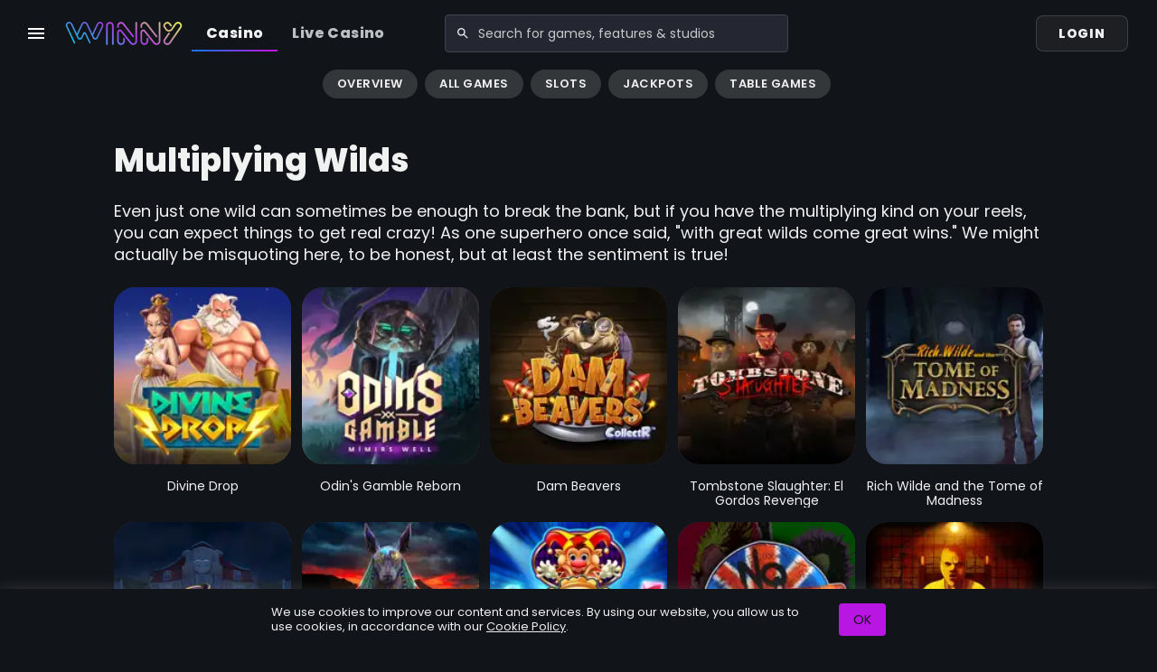

--- FILE ---
content_type: text/html
request_url: https://winny.com/en/casino/wild-features/multiplying-wilds/
body_size: 64208
content:

  <!doctype html>
  <html lang="en">
    <head>
      <title data-react-helmet="true">Multiplying Wilds Feature | Winny Casino</title>
      <meta data-react-helmet="true" charset="utf-8"/><meta data-react-helmet="true" name="viewport" content="width=device-width, initial-scale=1"/><meta data-react-helmet="true" name="description" content="Play slots with Multiplying Wilds feature at Winny.com. You find the popular Multiplying Wilds feature in many games. See all here!"/><meta data-react-helmet="true" property="og:title" content="Multiplying Wilds Feature | Winny Casino"/><meta data-react-helmet="true" property="og:description" content="Play slots with Multiplying Wilds feature at Winny.com. You find the popular Multiplying Wilds feature in many games. See all here!"/><meta data-react-helmet="true" property="og:image" content="https://imagedelivery.net/yeGKJew8TyopStA61YrS4A/winny/winny-og-1200x630_6ve04c0kflaqvfm3sfh2it-en/public"/><meta data-react-helmet="true" property="og:site_name" content="Winny Casino"/><meta data-react-helmet="true" property="og:url" content="https://winny.com"/><meta data-react-helmet="true" property="og:type" content="website"/><meta data-react-helmet="true" name="robot" content=""/><meta data-react-helmet="true" property="article:published_time" content="2020-11-06T11:32:10.106Z"/><meta data-react-helmet="true" property="article:modified_time" content="2026-01-18T01:49:42.391Z"/>
      <link data-react-helmet="true" rel="preconnect" href="https://images.ctfassets.net"/><link data-react-helmet="true" rel="preconnect" href="http://127.0.0.1:50050"/><link data-react-helmet="true" rel="preload" as="image" href="//imagedelivery.net/yeGKJew8TyopStA61YrS4A/winny/winny-logo-compact_6boahcio5xxvpvcmmuy5y7-en/quality=90,height=40" imageSrcSet="//imagedelivery.net/yeGKJew8TyopStA61YrS4A/winny/winny-logo-compact_6boahcio5xxvpvcmmuy5y7-en/quality=90,height=40,format=auto 1x, //imagedelivery.net/yeGKJew8TyopStA61YrS4A/winny/winny-logo-compact_6boahcio5xxvpvcmmuy5y7-en/quality=90,height=80,format=auto 2x" imageSizes/><link data-react-helmet="true" rel="preload" as="image" href="//imagedelivery.net/yeGKJew8TyopStA61YrS4A/winny/horizontal-on-transparent_2gqcrgqe4itthlv2uhznbn-en/quality=90,height=40" imageSrcSet="//imagedelivery.net/yeGKJew8TyopStA61YrS4A/winny/horizontal-on-transparent_2gqcrgqe4itthlv2uhznbn-en/quality=90,height=40,format=auto 1x, //imagedelivery.net/yeGKJew8TyopStA61YrS4A/winny/horizontal-on-transparent_2gqcrgqe4itthlv2uhznbn-en/quality=90,height=80,format=auto 2x" imageSizes/><link data-react-helmet="true" rel="alternate" href="https://winny.com/en-eu2/casino/wild-features/multiplying-wilds/" hrefLang="en-eu2"/><link data-react-helmet="true" rel="alternate" href="https://winny.com/de-ch/casino/wild-features/multiplying-wilds/" hrefLang="de-ch"/><link data-react-helmet="true" rel="alternate" href="https://winny.com/en-eu1/casino/wild-features/multiplying-wilds/" hrefLang="en-eu1"/><link data-react-helmet="true" rel="alternate" href="https://winny.com/de/casino/wild-features/multiplying-wilds/" hrefLang="de"/><link data-react-helmet="true" rel="alternate" href="https://winny.com/de-at/casino/wild-features/multiplying-wilds/" hrefLang="de-at"/><link data-react-helmet="true" rel="alternate" href="https://winny.com/fi/casino/wild-features/multiplying-wilds/" hrefLang="fi"/><link data-react-helmet="true" rel="alternate" href="https://winny.com/en/casino/wild-features/multiplying-wilds/" hrefLang="en"/><link data-react-helmet="true" rel="alternate" href="https://winny.com/en-eu/casino/wild-features/multiplying-wilds/" hrefLang="en-eu"/><link data-react-helmet="true" rel="canonical" href="https://winny.com/en/casino/wild-features/multiplying-wilds/"/><link data-react-helmet="true" rel="manifest" crossOrigin="use-credentials" href="/manifest.json"/><link data-react-helmet="true" rel="shortcut icon" href="/favicon.ico?v=2"/><link data-react-helmet="true" rel="icon" type="image/png" href="/favicon.png?v=2"/><link data-react-helmet="true" rel="icon" sizes="192x192" href="/icons/android-chrome-192x192.png"/>
      

      <link rel="preload" as="script" href="/env.js">
      <link rel="preload" as="script" href="/static/js/init.f57f9b52.js">
      <link rel="preload" as="script" href="/static/js/manifest.d34c20e6.js">
      <link rel="preload" as="script" href="/static/js/vendor.e55df91f.js">
      <link rel="preload" as="script" href="/static/js/main.b2b72488.js">
      <link rel="preload" as="script" href="/static/js/views/category.8c51893d.js">
      <style id="main">html{line-height:1.15;-webkit-text-size-adjust:100%}body{font-family:Poppins,-apple-system,BlinkMacSystemFont,Segoe UI,Roboto,Oxygen-Sans,Ubuntu,Cantarell,Helvetica Neue,sans-serif;margin:0}h1{font-size:2em;margin:.67em 0}hr{box-sizing:initial;height:0;overflow:visible}pre{font-family:monospace,monospace;font-size:1em}a{background-color:initial}abbr[title]{border-bottom:none;text-decoration:underline;-webkit-text-decoration:underline dotted;text-decoration:underline dotted}b,strong{font-weight:bolder}code,kbd,samp{font-family:monospace,monospace;font-size:1em}small{font-size:80%}sub,sup{font-size:75%;line-height:0;position:relative;vertical-align:initial}sub{bottom:-.25em}sup{top:-.5em}img{border-style:none}button,input,optgroup,select,textarea{font-family:inherit;font-size:100%;line-height:1.15;margin:0}button,input{overflow:visible}button,select{text-transform:none}[type=button],[type=reset],[type=submit],button{-webkit-appearance:button}[type=button]::-moz-focus-inner,[type=reset]::-moz-focus-inner,[type=submit]::-moz-focus-inner,button::-moz-focus-inner{border-style:none;padding:0}[type=button]:-moz-focusring,[type=reset]:-moz-focusring,[type=submit]:-moz-focusring,button:-moz-focusring{outline:1px dotted ButtonText}fieldset{padding:.35em .75em .625em}legend{box-sizing:border-box;color:inherit;display:table;max-width:100%;padding:0;white-space:normal}progress{vertical-align:initial}textarea{overflow:auto}[type=checkbox],[type=radio]{box-sizing:border-box;padding:0}[type=number]::-webkit-inner-spin-button,[type=number]::-webkit-outer-spin-button{height:auto}[type=search]{-webkit-appearance:textfield;outline-offset:-2px}[type=search]::-webkit-search-decoration{-webkit-appearance:none}::-webkit-file-upload-button{-webkit-appearance:button;font:inherit}details{display:block}summary{display:list-item}[hidden],template{display:none}html{box-sizing:border-box;font-size:100%;line-height:1.5}*{box-sizing:inherit}body,h1,h2,h3,h4,h5{color:#f0f1f1}h1{font-size:36px;line-height:40px}h2{font-size:32px;line-height:32px}h3{font-size:24px}h3,h4{line-height:24px}h4{font-size:18px}h5{font-size:16px}h5,h6{line-height:16px}h6{font-size:14px}a{color:#f0f1f1;transition:all .17s ease-out}a:hover{color:#d6d8d8;transition:all .2s ease-in}ol,ul{padding-left:24px}ol:last-child,ul:last-child{margin-bottom:0}blockquote{margin:0;padding-left:24px}dl,ol,p,ul{margin:24px 0}dl:first-child,ol:first-child,p:first-child,ul:first-child{margin-top:0}dl:last-child,ol:last-child,p:last-child,ul:last-child{margin-bottom:0}h1,h2,h3,h4,h5,h6{margin:32px 0 8px}h1:first-child,h2:first-child,h3:first-child,h4:first-child,h5:first-child,h6:first-child{margin-top:0}h1:last-child,h2:last-child,h3:last-child,h4:last-child,h5:last-child,h6:last-child{margin-bottom:0}h1+dl,h1+ol,h1+p,h1+ul,h2+dl,h2+ol,h2+p,h2+ul,h3+dl,h3+ol,h3+p,h3+ul,h4+dl,h4+ol,h4+p,h4+ul,h5+dl,h5+ol,h5+p,h5+ul,h6+dl,h6+ol,h6+p,h6+ul{margin-top:4px}html{background:#111418;color:$color-text}#tracker,body>img{position:absolute;right:100%}
.FN9gk{display:block;height:80px;pointer-events:none;width:200px}.xlvtb{height:16px;width:64px}.kayb6{height:12px;width:12px}.B2E3j{height:16px;width:16px}.cc0W7{height:24px;width:24px}.NXAN7{height:32px;width:32px}.LNrWp{height:32px;width:40px}
._6WGhh{align-items:center;background-color:#3f434c;border:0;cursor:pointer;display:inline-flex;justify-content:center;line-height:24px;padding:8px 24px;text-align:center;vertical-align:middle;white-space:nowrap;-webkit-tap-highlight-color:transparent;transition:all .17s ease-out}._6WGhh,._6WGhh:hover{color:#111418;text-decoration:none}._6WGhh:hover{background-color:#f0f1f1;transition:all .2s ease-in}._3QO\+h{margin:0 12px}._3QO\+h+._3QO\+h,._3QO\+h:first-child{margin-left:0}._3QO\+h:last-child{margin-right:0}._60kDT{padding:4px 12px}.VwMOA{margin-left:8px;margin-right:8px}._6ChcS{padding:8px 16px}.CqElQ{margin-left:8px;margin-right:8px}.L6g5v{font-size:18px;line-height:24px;padding:16px 32px}.W\+p29{margin-left:16px;margin-right:16px}.gWRIC{font-size:24px;line-height:24px;padding:24px 40px}.nilOr{margin-left:24px;margin-right:24px}.wBBOg{background-color:#ba16e3}.wBBOg:hover{background-color:#a714cc}.f8mN8{background-color:#1871f6}.f8mN8:hover{background-color:#0963ea}.M8C6P{background-color:#16cf77}.M8C6P:hover{background-color:#14ba6b}.-xnjv{background-color:#1871f6}.-xnjv:hover{background-color:#0963ea}.K0vrq{background-color:#f6b818}.K0vrq:hover{background-color:#eaab09}.H9Di5{background-color:#f6184d}.H9Di5:hover{background-color:#ea093f}.jdoiP{color:#3f434c}.jdoiP,.jdoiP:hover{background-color:initial}.jdoiP:hover{color:#f0f1f1;text-decoration:none}._5-YFf{color:#ba16e3}._5-YFf:hover{color:#a714cc}.SMy\+e{color:#1871f6}.SMy\+e:hover{color:#0963ea}.hqJ2k{color:#16cf77}.hqJ2k:hover{color:#14ba6b}.Eu5Hr{color:#1871f6}.Eu5Hr:hover{color:#0963ea}._2LHMJ{color:#f6b818}._2LHMJ:hover{color:#eaab09}.VvdBq{color:#f6184d}.VvdBq:hover{color:#ea093f}.tvTHA{border:1px solid #f0f1f1}.tvTHA,.tvTHA:hover{background-color:initial;color:#f0f1f1}.tvTHA:hover{text-decoration:none}.\+MgW\+{padding:3px 11px}.dTgbx{padding:7px 15px}.USQ\+8{padding:7px 23px}.NJSOr{padding:15px 31px}.ey01C{padding:23px 39px}.jJ-Tp{border-color:#ba16e3;color:#ba16e3}.jJ-Tp:hover{color:#a714cc}.CVsog{border-color:#1871f6;color:#1871f6}.CVsog:hover{color:#0963ea}.bBnAG{border-color:#16cf77;color:#16cf77}.bBnAG:hover{color:#14ba6b}._08MpE{border-color:#1871f6;color:#1871f6}._08MpE:hover{color:#0963ea}.FedAg{border-color:#f6b818;color:#f6b818}.FedAg:hover{color:#eaab09}.Gs2wU{border-color:#f6184d;color:#f6184d}.Gs2wU:hover{color:#ea093f}.Ruix5{font-weight:inherit;padding:0}.Ruix5,.Ruix5:hover{background-color:initial;color:inherit}.Ruix5:hover{text-decoration:underline}.t2\+p1{color:#ba16e3}.t2\+p1:hover{color:#a714cc}.aYb4u{color:#1871f6}.aYb4u:hover{color:#0963ea}._0KzIG{color:#16cf77}._0KzIG:hover{color:#14ba6b}.ejTeO{color:#1871f6}.ejTeO:hover{color:#0963ea}.BSjOE{color:#f6b818}.BSjOE:hover{color:#eaab09}._7PxbG{color:#f6184d}._7PxbG:hover{color:#ea093f}.rJH8U{align-items:center;flex-flow:column;justify-content:center}._3Pnh0{margin:0 auto}._3Pnh0+._3Pnh0,._3Pnh0:first-child{margin-left:auto;margin-right:auto;margin-top:0}._3Pnh0:last-child{margin-bottom:0;margin-left:auto;margin-right:auto}._6WGhh{border-radius:4px}._6WGhh .STNCv{position:relative}._6WGhh .zJWB1{margin-right:8px;position:absolute;right:100%;top:50%;transform:translateY(-50%)}.jdoiP,.jdoiP:active,.jdoiP:focus,.jdoiP:hover,.dvb5\+,.dvb5\+:active,.dvb5\+:focus,.dvb5\+:hover{color:#f0f1f1}._60kDT{font-size:13px;padding-bottom:8px;padding-top:8px}._6ChcS,._60kDT{line-height:16px}._6ChcS{font-size:14px;padding-bottom:10px;padding-top:10px}._941OW{border-color:#3f434c;color:#f0f1f1}._941OW:hover{color:#f0f1f1}.jQLE-{background-image:linear-gradient(180deg,#161925,#0c0e15)}.jQLE-:hover{background-image:linear-gradient(180deg,#202435,#161925)}
.ygP8l{align-items:center;background-color:#3f434c;border:0;cursor:pointer;display:inline-flex;justify-content:center;line-height:24px;padding:8px 24px;text-align:center;vertical-align:middle;white-space:nowrap;-webkit-tap-highlight-color:transparent;transition:all .17s ease-out}.ygP8l,.ygP8l:hover{color:#111418;text-decoration:none}.ygP8l:hover{background-color:#f0f1f1;transition:all .2s ease-in}.byPxS{margin:0 12px}.byPxS+.byPxS,.byPxS:first-child{margin-left:0}.byPxS:last-child{margin-right:0}.R19Mj{font-size:13px;line-height:16px;padding:4px 12px}.UiUt3{margin-left:8px;margin-right:8px}.wJxJh{font-size:14px;line-height:16px;padding:8px 16px}.k9bW9{margin-left:8px;margin-right:8px}.yKzdo{font-size:18px;line-height:24px;padding:16px 32px}.wIvrb{margin-left:16px;margin-right:16px}.-qGNg{font-size:24px;line-height:24px;padding:24px 40px}.s-B5J{margin-left:24px;margin-right:24px}.nfdwi{background-color:#ba16e3}.nfdwi:hover{background-color:#a714cc}.i\+\+-8{background-color:#1871f6}.i\+\+-8:hover{background-color:#0963ea}.N2d6p{background-color:#16cf77}.N2d6p:hover{background-color:#14ba6b}.A652t{background-color:#1871f6}.A652t:hover{background-color:#0963ea}.Rj-C8{background-color:#f6b818}.Rj-C8:hover{background-color:#eaab09}.bbBDt{background-color:#f6184d}.bbBDt:hover{background-color:#ea093f}.frNTC{color:#3f434c}.frNTC,.frNTC:hover{background-color:initial}.frNTC:hover{color:#f0f1f1;text-decoration:none}._0XgkU{color:#ba16e3}._0XgkU:hover{color:#a714cc}.r4cqx{color:#1871f6}.r4cqx:hover{color:#0963ea}.e0plJ{color:#16cf77}.e0plJ:hover{color:#14ba6b}.w3CaM{color:#1871f6}.w3CaM:hover{color:#0963ea}.aP0RH{color:#f6b818}.aP0RH:hover{color:#eaab09}.f2EAw{color:#f6184d}.f2EAw:hover{color:#ea093f}.Jv7FC{border:1px solid #f0f1f1}.Jv7FC,.Jv7FC:hover{background-color:initial;color:#f0f1f1}.Jv7FC:hover{text-decoration:none}.k\+o2O{padding:3px 11px}.OPhnC{padding:7px 15px}.GKxEE{padding:7px 23px}._5qD-L{padding:15px 31px}.a\+2st{padding:23px 39px}.VDcfB{border-color:#ba16e3;color:#ba16e3}.VDcfB:hover{color:#a714cc}.SxWUv{border-color:#1871f6;color:#1871f6}.SxWUv:hover{color:#0963ea}.a1EZK{border-color:#16cf77;color:#16cf77}.a1EZK:hover{color:#14ba6b}.v1\+Bh{border-color:#1871f6;color:#1871f6}.v1\+Bh:hover{color:#0963ea}.JJ\+nF{border-color:#f6b818;color:#f6b818}.JJ\+nF:hover{color:#eaab09}.Wvucb{border-color:#f6184d;color:#f6184d}.Wvucb:hover{color:#ea093f}._9GGQD,._9GGQD:hover{background-color:initial;color:inherit}._9GGQD:hover{text-decoration:underline}.HxLEW{color:#ba16e3}.HxLEW:hover{color:#a714cc}.ZZqHh{color:#1871f6}.ZZqHh:hover{color:#0963ea}.rfSOK{color:#16cf77}.rfSOK:hover{color:#14ba6b}.xpLzc{color:#1871f6}.xpLzc:hover{color:#0963ea}.Rm3Mo{color:#f6b818}.Rm3Mo:hover{color:#eaab09}._0hSr0{color:#f6184d}._0hSr0:hover{color:#ea093f}.bn8Vk{align-items:center;flex-flow:column;justify-content:center}.irRhJ{margin:0 auto}.irRhJ+.irRhJ,.irRhJ:first-child{margin-left:auto;margin-right:auto;margin-top:0}.irRhJ:last-child{margin-bottom:0;margin-left:auto;margin-right:auto}.ygP8l{border-radius:8px;box-shadow:0 8px 8px #1114181a;font-weight:700;letter-spacing:.06em;outline:none;text-shadow:0 1px 1px #fefefe40;text-transform:uppercase}.ygP8l,.ygP8l:active,.ygP8l:focus,.ygP8l:hover{color:#f0f1f1}.ygP8l[disabled]{opacity:.5;pointer-events:none;text-shadow:none}.Xrvxg{background:#3f434c}.Xrvxg:active,.Xrvxg:focus,.Xrvxg:hover{background:#161925}.nfdwi{background-image:linear-gradient(78.7deg,#1871f6 8.33%,#ba16e3 91.67%)}.nfdwi:active,.nfdwi:focus,.nfdwi:hover{background-image:linear-gradient(78.7deg,#0964eb,#a714cc)}.jbDzV{border-radius:4px;font-size:11px;font-weight:600;line-height:16px;padding:8px 12px}.R19Mj,.jbDzV{box-shadow:0 4px 4px #fefefe1a;text-shadow:0 1px 1px #fefefe1a}.R19Mj{padding:8px 16px}.wJxJh{box-shadow:0 4px 4px #fefefe1a;padding:12px 24px;text-shadow:0 1px 1px #fefefe1a}.u0iz8{padding-bottom:12px;padding-top:12px}.frNTC,.Jv7FC{box-shadow:none;text-shadow:none}.Jv7FC{background:#fefefe0d;border-color:#fefefe26}.GKxEE,.OPhnC{padding-bottom:11px;padding-top:11px}.pMujQ{background:#fefefe0d;border-color:#fefefe26}._9GGQD{border-radius:0;box-shadow:none;font-weight:inherit;padding:0;text-shadow:none}._9GGQD,._9GGQD:active,._9GGQD:focus,._9GGQD:hover{background:none}.byPxS{transition:transform .1s ease-in}.R9Uby{cursor:default;pointer-events:none;position:relative}.R9Uby .byPxS{margin:0;transition:transform .1s ease-out}.R9Uby .ULZJ0{bottom:0;left:50%;position:absolute}.N20HU .ULZJ0{transform:translateX(-50%)}._4sVu0 .byPxS{transform:translateY(-1px)}._4sVu0 .ULZJ0{transform:translateX(-50%)}.nKvHr .byPxS{transform:translateY(-4px)}.nKvHr .ULZJ0{transform:translateX(-50%)}.f-sa2 .byPxS{transform:translateY(-4px)}.f-sa2 .ULZJ0{transform:translateX(-50%)}.lOu2K .byPxS{transform:translateY(-4px)}.lOu2K .ULZJ0{transform:translateX(-50%)}
.y8wrl{background:#111418;padding:8px 16px}.iK64-{align-items:center;display:flex;margin:0 auto;max-width:680px;width:100%}.VwiJb{color:#f0f1f1;flex:1 1 100%;font-size:13px;line-height:16px;margin:0 16px 0 0;text-align:left}@media (min-width:1024px){.y8wrl{padding:16px}.VwiJb{margin-right:24px}}
.tE6ir:after,.tE6ir:before{content:" ";display:table}.tE6ir:after{clear:both}.tE6ir:empty{display:none}.tE6ir br{clear:both;display:block;height:0;width:100%}.tE6ir img{max-width:100%}.tE6ir img[align=left]{float:left;margin-right:1em}.tE6ir img[align=right]{float:right;margin-left:1em}.tE6ir img[align=center]{display:block;margin:0 auto}
._8Wjp-{background:#f0f1f1;color:#111418;display:block;padding:16px}.dtI7D{background:#16cf77}.WpAQI{background:#1871f6}.CnKCb{background:#f6b818}.bOp-u{background:#f6184d}.G\+ShI{background:none;border:1px solid #f0f1f1;color:inherit;padding:15px}.Ele7S{border-color:#16cf77}.IujEH{border-color:#1871f6}.sjPEp{border-color:#f6b818;color:#f6b818}._2SB5I{border-color:#f6184d;color:#f6184d}.Nh9EG{padding:11px}.HF0y0{padding:23px}.Hyzfm{font-size:14px}.BGDUN{padding:23px}._8Wjp-{align-items:center;border-radius:12px;border-style:dashed;display:flex;justify-content:center;text-align:center}._7j31M{border-color:#3f434c}.Hyzfm{font-size:12px;line-height:16px}.GJYtH{color:#f0f1f1}.Ele7S{color:#16cf77}.IujEH{color:#1871f6}.sjPEp{color:#f0f1f1}.M0cmf{color:#f6184d}.y5Hg4{color:#f0f1f1}.s9qVJ{border-color:#16cf7799;color:#f0f1f1}.K2MDN{border-color:#1871f699;color:#f0f1f1}.OUwZO{border-color:#f6b81899;color:#f0f1f1}.kcimH{border-color:#f6184d99;color:#f0f1f1}
.mW7LM{background:#f0f1f1;border-radius:50%;color:#111418;display:inline-block;font-size:8px;height:16px;line-height:1;min-width:16px;padding:4px;text-align:center;width:auto}.fpt2l{background:#16cf77}.Sa7jh{background:#1871f6}.Hv9cs{background:#f6b818}.PsNaN{background:#f6184d}.E4QEQ{height:12px;min-width:12px;padding:2px}.TzOsV{font-size:12px;height:24px;min-width:24px;padding:6px}.mW7LM{border:1px solid #111418;padding:3px}
.yUCdn{width:100%}.FApSZ{padding:4px}.\+uwG\+{padding:8px}.AjgU0{padding:12px}.anIN5{padding:16px}._5iLPu{padding:24px}.MUuu\+{padding:32px}.-PD-k{padding:40px}.c-gX5{padding:48px}.qBhOz{padding:56px}.aLLtG{border-radius:2px}.hglc4{border-radius:4px}.S\+\+Bt{border-radius:8px}.so-Ai{border-radius:12px}.ONxdH{border-radius:24px}.WYtR7{border-radius:32px}
.wUiKP{color:#f0f1f1;display:block;font-size:12.8px;font-weight:700;height:128px;line-height:128px;position:relative;text-align:center;width:128px;-webkit-font-smoothing:antialiased;overflow:hidden;pointer-events:none}.wUiKP:after,.wUiKP:before{border-radius:100%;border-radius:50%;content:"";height:100%;left:0;position:absolute;top:0;transform-origin:center center;width:100%}.wUiKP:before{animation:RT9bY 2.2s linear -.5s infinite;box-shadow:inset 0 12px 0 #f640b070,inset 12px 0 0 #f6af4070,inset 0 -12px 0 #4097f670,inset -12px 0 0 #ca40f670}.wUiKP:after{animation:Nc-RN 2.2s linear -.5s infinite;box-shadow:inset 0 12px 0 #ca40f670,inset 12px 0 0 #4097f670,inset 0 -12px 0 #f6af4070,inset -12px 0 0 #f640b070}.HnEYH{font-size:6px;height:48px;line-height:48px;width:48px}.HnEYH:before{box-shadow:inset 0 6px 0 #f640b070,inset 6px 0 0 #f6af4070,inset 0 -6px 0 #4097f670,inset -6px 0 0 #ca40f670}.HnEYH:after{box-shadow:inset 0 6px 0 #ca40f670,inset 6px 0 0 #4097f670,inset 0 -6px 0 #f6af4070,inset -6px 0 0 #f640b070}.KMuK8{font-size:12px;height:96px;line-height:96px;width:96px}.KMuK8:before{box-shadow:inset 0 8px 0 #f640b070,inset 8px 0 0 #f6af4070,inset 0 -8px 0 #4097f670,inset -8px 0 0 #ca40f670}.KMuK8:after{box-shadow:inset 0 8px 0 #ca40f670,inset 8px 0 0 #4097f670,inset 0 -8px 0 #f6af4070,inset -8px 0 0 #f640b070}.P-aE9{font-size:16px;height:192px;line-height:192px;width:192px}.P-aE9:before{box-shadow:inset 0 18px 0 #f640b070,inset 18px 0 0 #f6af4070,inset 0 -18px 0 #4097f670,inset -18px 0 0 #ca40f670}.P-aE9:after{box-shadow:inset 0 18px 0 #ca40f670,inset 18px 0 0 #4097f670,inset 0 -18px 0 #f6af4070,inset -18px 0 0 #f640b070}@keyframes Nc-RN{0%{transform:rotate(0deg) scaleX(1) scaleY(1)}50%{transform:rotate(180deg) scaleX(.92) scaleY(.95)}to{transform:rotate(1turn) scaleX(1) scaleY(1)}}@keyframes RT9bY{0%{transform:rotate(0deg) scaleX(1) scaleY(1)}50%{transform:rotate(-180deg) scaleX(.95) scaleY(.92)}to{transform:rotate(-1turn) scaleX(1) scaleY(1)}}
.tyAsM{align-items:center;display:flex;flex-flow:column;justify-content:center;min-height:240px;width:100%}.GbR0e{margin-top:8px}
.eQe0d{align-items:center;display:inline-flex;position:relative}.eQe0d svg{display:inline-block;height:auto;width:100%}.-HaBW,.-PE5u{height:16px;width:16px}.lhgAd{height:24px;width:24px}.tJIg4,.SgOFN{height:32px;width:32px}.akYfl{position:absolute;right:-2px;top:-2px}
.OKz7Z{align-items:center;background-color:initial;border:0;color:#3f434c;cursor:pointer;display:flex;outline:none;padding:8px;text-align:center;text-decoration:none;vertical-align:middle;white-space:nowrap;-webkit-tap-highlight-color:transparent;transition:all .17s ease-out}.OKz7Z:hover{color:#f0f1f1;transition:all .2s ease-in}.ghdXm{color:#ba16e3}.ghdXm:hover{color:#a714cc}.Ug\+CO{color:#1871f6}.Ug\+CO:hover{color:#0963ea}.Dohen{color:#16cf77}.Dohen:hover{color:#14ba6b}._48tCi{color:#1871f6}._48tCi:hover{color:#0963ea}.XSl7p{color:#f6b818}.XSl7p:hover{color:#eaab09}.Y2Is6{color:#f6184d}.Y2Is6:hover{color:#ea093f}.H5yPG{padding:4px}.qBSor,.CeoJy{padding:8px}._7i70g{padding:24px}.OKz7Z[disabled]{color:#f0f1f1;cursor:default}.OKz7Z>span{display:block}
._4AF8k{align-items:center;color:#f0f1f1;flex-flow:column;font-size:12px;font-weight:400;line-height:16px;padding:8px 12px}._4AF8k:active,._4AF8k:focus,._4AF8k:hover{color:#ca40f6}.uKS\+c{margin:0 auto!important}._6x1rU{color:#ca40f6}
.tmvX3{color:#f0f1f1;min-height:86px;padding:12px;width:100%}.tmvX3:hover{color:#16cf77}.pCah7{align-items:center;border:1px solid #3f434c;border-radius:50%;display:block;display:flex;flex:0 0 62px;height:62px;justify-content:center;padding:14px;position:relative;width:62px}.u\+mTe{flex:1 1 auto;text-align:left;white-space:normal}.jR\+Du{text-transform:capitalize}.jR\+Du,.IXjeN{display:block}.IXjeN{font-size:13px;font-weight:400;line-height:16px}._9fjc2{flex:0 0 24px}.c9-gt{border-radius:12px}.c9-gt,.c9-gt:active,.c9-gt:focus,.c9-gt:hover{border-color:#16cf77}
.ZDkzv{position:relative;width:100%}.B9Lkd{overflow:hidden}.vD8OT{overflow-x:auto;overflow-y:hidden;width:100%;-webkit-overflow-scrolling:touch;margin-bottom:-24px;padding-bottom:24px;scroll-snap-type:x mandatory}.vpGXI{display:inline-flex;width:100%}.pE-G4{flex:0 0 auto}.R7gRC .pE-G4{scroll-snap-align:start}.R7gRC.Dnfga .pE-G4{scroll-snap-align:none}.pE-G4{opacity:1;pointer-events:all;transition:all .17s ease-out}.Z81Fk{opacity:.5;pointer-events:none;transition:all .2s ease-in}.KzMEO{height:0;left:0;position:absolute;right:0;top:50%;z-index:10}.\+c1AD{overflow:hidden;pointer-events:none}
.JjRwB{left:0;right:0;top:50%}.B4pxD,.JjRwB{position:absolute}.B4pxD{background:#111418;border-radius:50%;box-shadow:0 2px 4px #fefefe33;transform:translateX(-50%) translateY(-50%);z-index:10}.mo9yN{left:0}.dozbQ{transform:rotate(-180deg)}.XnC-f{left:100%}.B43p7 .B4pxD{background:#0000;border:none;box-shadow:none}
._7kS5d{display:flex;justify-content:center;position:fixed}.\+iXHy,._7kS5d{bottom:0;left:0;right:0;top:0}.\+iXHy{background:#fefefe66;position:absolute;z-index:1}.RECyG{background:#111418;max-width:344px;padding:32px;position:relative;width:100%;z-index:2}.Tfpmw{font-size:24px;line-height:24px}.WL80n,.Tfpmw{color:#f0f1f1;text-align:center}.WL80n{font-size:14px;margin-top:16px}.Myp5\+{margin-top:24px}.QGVMx{width:100%}._0TVlc{margin-top:16px;width:100%}._7kS5d{align-items:flex-end}.RECyG{border-radius:32px 32px 0 0}@media (min-width:1024px){._7kS5d{align-items:center}.RECyG{border-radius:32px}}.\+iXHy{opacity:0;transition:opacity .1s ease-out}.RECyG{transform:translate3d(0,100%,0);transition:transform .2s ease-out}@media (min-width:1024px){.RECyG{transform:translate3d(0,50%,0) translate3d(0,50vh,0)}}.AgV9K .\+iXHy{opacity:1}.AgV9K .RECyG{transform:translateZ(0)}.mGI9K .\+iXHy,.mGI9K .RECyG{transition-duration:.17s;transition-timing-function:ease-in}
.SoGfq{align-items:center;color:#f0f1f1;display:inline-flex;font-size:14px;line-height:16px;min-height:24px}.PVCXY{display:block;flex:0 0 24px;height:24px;margin-right:8px;position:relative;width:24px}.PVCXY:after,.PVCXY:before{border-radius:4px;box-sizing:border-box;content:"";display:block;height:18px;left:50%;position:absolute;top:50%;transform:translateY(-50%) translateX(-50%);width:18px}.PVCXY:before{background:#16cf77 url(/static/ui/checkbox/assets/check.87ab5977.svg) no-repeat 50%}.PVCXY:after{border:2px solid #fefefe}.vKUVG{bottom:0;display:block;height:100%;left:0;opacity:0;position:absolute;right:0;top:0;width:100%;z-index:3}.pcDpR{flex:1 1 auto}.RcOn3{color:#f6184d}.RcOn3 .PVCXY:after{border:2px solid #f6184d}.PVCXY:before{opacity:0}.YsAa2 .PVCXY:before,.PVCXY:after{opacity:1}.YsAa2 .PVCXY:after{opacity:0}._3CsvU{font-size:16px;line-height:16px;line-height:24px}._3CsvU .PVCXY{flex:0 0 32px;height:32px;width:32px}._3CsvU .PVCXY:after,._3CsvU .PVCXY:before{content:"";display:block;height:26px;width:26px}.kHZGv .PVCXY{margin-left:8px;margin-right:0;order:2}.kHZGv .pcDpR{order:1}.bZxLF{display:inline;padding-left:28px;position:relative}.bZxLF .PVCXY{left:0;position:absolute;top:0;transform:translateY(-4px)}.bZxLF.kHZGv{padding-left:0;padding-right:28px}.bZxLF.kHZGv .PVCXY{bottom:0;left:auto;right:0;top:auto;transform:translateY(4px)}.yJgYo .PVCXY:before{background-color:#1871f6}
.CwCmt{background-color:#111418;color:#f0f1f1;margin:0 auto;padding:24px 16px;width:100%}@media (min-width:768px){.CwCmt{max-width:1076px;padding:40px 24px}}
.dN8px{align-items:center;background:#111418;border-bottom:1px solid #111418;display:flex;justify-content:space-between;min-height:66px;padding:8px 16px}.kg1Pa{justify-content:flex-start;order:1}.kg1Pa,.hODPV{align-items:center;display:flex;flex:0 1 33.33%}.hODPV{justify-content:center;margin:0 16px;order:2}.BLZ\+b{align-items:center;display:flex;flex:0 1 33.33%;justify-content:flex-end;order:3}._0uyrY{color:#f0f1f1;font-size:18px;line-height:24px;margin-bottom:0;white-space:nowrap}
._7\+8FZ{background:#111418;color:#f0f1f1;position:relative;width:100%}._1Ldip,.h\+4VM{color:#fefefe}._1Ldip:hover,.h\+4VM:hover{opacity:.5}._4Igpf{left:0;position:fixed;right:0;z-index:2}.LqbnP{color:#3f434c}.QKg8L{margin:0 auto;max-width:380px;min-height:100vh;position:relative;z-index:1}.BG7WV .QKg8L{padding-top:66px}@media (min-width:1024px){.QKg8L{min-height:0}}.vSYL4,.VztSb,.h\+4VM{color:#fefefe}.vSYL4:hover,.VztSb:hover,.h\+4VM:hover{opacity:.5}.VztSb{display:none}._4mDiG{padding:32px 24px}@media (min-width:1024px){._7\+8FZ{border-radius:12px;box-shadow:0 32px 32px #fefefe1a;max-width:380px;width:100%}._7\+8FZ ._4Igpf{border-radius:12px 12px 0 0;position:relative}._7\+8FZ .h\+4VM{display:none}.BG7WV .QKg8L{padding-top:0}.vSYL4{display:none}.VztSb{display:block}._4mDiG{padding:32px 40px}}.bc1nU{border-radius:12px;box-shadow:0 32px 32px #fefefe1a;max-width:380px;width:100%}.bc1nU ._4Igpf{border-radius:12px 12px 0 0;position:relative}.bc1nU .h\+4VM{display:none}.rL0oq{background:#11141866;bottom:0;left:0;position:fixed;right:0;top:0;z-index:1001}.kHLrP{z-index:1002}.kHLrP ._4Igpf{z-index:1001}
.woPIY{position:relative;width:100%}.pmI0E{border-radius:12px}.kR37W{margin:0 auto;position:relative;z-index:1}._5objM{left:50%;min-height:100%;position:absolute;top:0;transform:translateX(-50%);width:100%;z-index:2}
.bQB3T{display:block}.Hj2aS{font-size:14px;line-height:16px}.aZ-cr{font-size:18px;line-height:24px}.bQB3T{color:#f0f1f1}
.BhvfT{-webkit-appearance:none;appearance:none;border:1px solid #747374;border-radius:0;color:#747374;font-size:16px;line-height:16px;outline:none;padding:11px;transition:all .17s ease-out;width:100%}.BhvfT::-webkit-input-placeholder{color:#747374}.BhvfT::-moz-placeholder{color:#747374}.BhvfT:-ms-input-placeholder{color:#747374}.BhvfT:-moz-placeholder{color:#747374}.BhvfT:focus{border-color:#f0f1f1}.U1JN9,.BhvfT:focus,.WFAUS{transition:all .2s ease-in}.esirE{font-size:14px;line-height:16px;padding:7px}.zUpqW{font-size:18px;line-height:24px;padding:15px}.BhvfT{border-radius:4px;color:#3f434c}.BhvfT,.BhvfT:focus{border-color:#3f434c}.BhvfT:focus{color:#f0f1f1}.Ichim{font-weight:700}.WFAUS{background:#16cf7726;border-color:#16cf77;color:#f0f1f1}.U1JN9{background:#f6184d26;border-color:#f6184d;color:#f0f1f1}.ycY\+p{background:none;color:#f0f1f1}.ycY\+p::-webkit-input-placeholder{color:#f0f1f1cc}.ycY\+p::-moz-placeholder{color:#f0f1f1cc}.ycY\+p:-ms-input-placeholder{color:#f0f1f1cc}.ycY\+p:-moz-placeholder{color:#f0f1f1cc}.ycY\+p:focus{border-color:#8dffbf;color:#f0f1f1}.ycY\+p[disabled]{color:#f0f1f199}
.kY7kA{-webkit-appearance:none;appearance:none;border:1px solid #747374;border-radius:0;color:#747374;font-size:16px;line-height:16px;outline:none;padding:11px;transition:all .17s ease-out;width:100%}.kY7kA::-webkit-input-placeholder{color:#747374}.kY7kA::-moz-placeholder{color:#747374}.kY7kA:-ms-input-placeholder{color:#747374}.kY7kA:-moz-placeholder{color:#747374}.kY7kA:focus{border-color:#f0f1f1;color:#f0f1f1}.kY7kA:focus,.CHQln{transition:all .2s ease-in}.CHQln{border-color:#16cf77}.RcCOD{border-color:#f6184d;transition:all .2s ease-in}.VRajV{font-size:14px;line-height:16px;padding:7px}.oYm7C{font-size:18px;padding:15px}.kY7kA{background:#0000;border-width:0 0 1px;padding-left:0;padding-right:0;transition-property:color,border-color}.kY7kA::-webkit-input-placeholder{color:#3f434c}.kY7kA::-moz-placeholder{color:#3f434c}.kY7kA:-ms-input-placeholder{color:#3f434c}.kY7kA:-moz-placeholder{color:#3f434c}.kY7kA:focus{border-color:#16cf77;border-width:0 0 2px;transition-property:color,border-color}.kY7kA:-webkit-autofill,.kY7kA:-webkit-autofill:focus,.kY7kA:-webkit-autofill:hover{border:1px solid $transparent;-webkit-text-fill-color:#f0f1f1;-webkit-box-shadow:inset 0 0 0 1000px #111418}.kY7kA[disabled]{border-color:#3f434c;border-style:dashed;color:#f0f1f1}.EE7G-{font-weight:700}.VRajV{line-height:20px;padding-bottom:5px;padding-top:6px}.VRajV:focus{padding-bottom:4px}.OKqfm{line-height:20px;padding-bottom:5px;padding-top:6px}.OKqfm:focus{padding-bottom:4px}.oYm7C{font-size:24px;line-height:24px;line-height:28px;padding-bottom:5px;padding-top:6px}.oYm7C:focus{padding-bottom:4px}.pqoG4{color:#f0f1f1}.pqoG4::-webkit-input-placeholder{color:#f0f1f1cc}.pqoG4::-moz-placeholder{color:#f0f1f1cc}.pqoG4:-ms-input-placeholder{color:#f0f1f1cc}.pqoG4:-moz-placeholder{color:#f0f1f1cc}.pqoG4:focus{border-color:#8dffbf;color:#f0f1f1}.pqoG4[disabled]{color:#f0f1f199}.CHQln:focus{border-color:#16cf77}.CHQln.pqoG4{border-color:#8dffbf}.RcCOD:focus{border-color:#f6184d}.RcCOD.pqoG4{border-color:#ff9797}
.rTznm{position:relative}.ydj95{color:#16cf77;position:absolute;right:8px;top:0;top:50%;transform:translateY(-50%)}._42MoQ{color:#747374;font-size:13px;line-height:16px;margin-bottom:0;margin-top:4px}.e9Ha5{color:#f6184d}.-heGF{display:none}.w9Dna .ydj95{margin-right:32px}.hn0JG{position:relative}.hn0JG .cCrw4{display:none}.hn0JG ._42MoQ{bottom:100%;display:none;font-size:12px;left:0;line-height:16px;padding-bottom:4px;position:absolute;right:0}.hn0JG.JUSJI ._42MoQ,.hn0JG._5nQlT ._42MoQ{display:block}
._5Q2NR{padding-top:16px;position:relative}.Zb3sT{font-size:16px;left:0;line-height:16px;padding:8px 0 0;pointer-events:none;position:absolute;top:0;transform:translateY(16px);transition:all .08s linear;white-space:nowrap;z-index:2}.YwMo0{position:relative;z-index:1}.qEYho::-webkit-input-placeholder{opacity:0}.qEYho::-moz-placeholder{opacity:0}.qEYho:-ms-input-placeholder{opacity:0}.qEYho:-moz-placeholder{opacity:0}.beKZI{color:#16cf77;position:absolute;right:0;top:0;top:50%;transform:translateY(-50%)}.nV5vT{color:#747374;font-size:12px;line-height:16px;margin:0;min-height:24px;padding:4px 0}.Fahhy{color:#f6184d}.J0Koo{display:none}._7H9et .Zb3sT{font-size:24px;line-height:24px}.h0LVl .Zb3sT{font-weight:700}.Io865 .Zb3sT{color:#f0f1f1cc}.Io865 .nV5vT{color:#f0f1f1}.Io865 .Fahhy{color:#ff9797}.Io865 .beKZI{color:#8dffbf}._78dsa .Zb3sT{color:#bbc0c0;font-size:12px;font-weight:400;line-height:16px;padding-top:0;transform:translateY(0)}._78dsa .qEYho{color:#f0f1f1}._78dsa.Io865{caret-color:#fefefe}._78dsa.Io865 .qEYho,._78dsa.Io865 .Zb3sT{color:#f0f1f1}.eZsAt .Zb3sT{color:#16cf77;font-size:12px;font-weight:400;line-height:16px;padding-top:0;transform:translateY(0)}.eZsAt .qEYho::-webkit-input-placeholder{opacity:1}.eZsAt .qEYho::-moz-placeholder{opacity:1}.eZsAt .qEYho:-ms-input-placeholder{opacity:1}.eZsAt .qEYho:-moz-placeholder{opacity:1}.eZsAt.Io865 .Zb3sT{color:#8dffbf}.IhKpg .Zb3sT{color:#f6184d}.IhKpg.Io865 .Zb3sT{color:#ff9797}.QjUmz .beKZI{margin-right:24px}.YQYXz .nV5vT{display:none;font-size:12px;left:0;line-height:16px;position:absolute;right:0;top:0}.eZsAt.YQYXz .Zb3sT,.IhKpg.YQYXz .Zb3sT{display:none}.eZsAt.YQYXz .nV5vT,.IhKpg.YQYXz .nV5vT{display:block}
._9iD59{--page-height:100vh;--substracted-page-height:0px;--full-height:calc(var(--page-height) - var(--global-layout-substracted-top-height, 0px) - var(--substracted-page-height));min-height:var(--full-height);min-height:min(var(--full-height),960px);--page-height:calc(100vh - 57px)}@supports (-webkit-touch-callout:none){._9iD59{--page-height:calc(100vh - 82px)}}.s9OiV{position:relative}.s9OiV:after{content:" ";display:block;height:100%;left:0;outline:10px solid #ff00ff4d;outline-offset:-10px;pointer-events:none;position:absolute;top:0;width:100%;z-index:100000}@media (min-width:1024px){._9iD59{--page-height:100vh}}
.ctwZm{color:#f0f1f1;font-size:18px;font-weight:400;line-height:24px;text-align:center}.OMvWI,.ctwZm{margin-bottom:24px}.E6df-{display:flex;flex-wrap:wrap}.oTd9A{flex:1 1 100%;margin:0}.oTd9A+.oTd9A,.oTd9A:first-child{margin-top:0}.oTd9A:last-child{margin-bottom:0}.z-RcN{margin-top:24px;text-align:center;width:100%}.z-RcN:empty{display:none}.PdPtF{margin-bottom:12px;max-width:280px;width:100%}.PdPtF+.PdPtF,.PdPtF:first-child{margin-top:0}.PdPtF:last-child{margin-bottom:0}.Gvrcf{display:flex;position:relative;width:100%}.Gvrcf .OMvWI{bottom:100%;color:#f6184d;font-size:13px;left:0;line-height:16px;margin-bottom:4px;position:absolute;right:0}.Gvrcf .E6df-{flex:1 1 auto;margin-right:12px}.Gvrcf .z-RcN{flex:0 1 auto;margin-top:0;width:auto}
.\-7cLU{color:#f0f1f1;display:flex;flex-wrap:wrap;font-size:13px;line-height:16px;margin:0;padding:8px 0}.\-7cLU:empty{display:none}.Nnc7Z{flex:1 1 50%;font-weight:700;margin:0;padding:8px 4px 8px 0}.Nnc7Z:after{content:":"}.wnkdb{color:#f0f1f1;flex:1 1 50%;margin:0;padding:8px 0 8px 4px;text-align:right}
.u3bVy{align-items:stretch;display:flex;position:relative;width:100%}.EHtpO{align-items:center;display:flex;display:none;flex:0 0 auto;line-height:1}.UakCp,.EHtpO{color:currentColor}.UakCp{border-color:#0000!important;flex:1 1 100%;min-width:0}.UakCp::-webkit-inner-spin-button,.UakCp::-webkit-outer-spin-button{-webkit-appearance:none;margin:0}.UakCp{-moz-appearance:textfield}.UakCp::-webkit-input-placeholder{opacity:0}.UakCp::-moz-placeholder{opacity:0}.UakCp:-ms-input-placeholder{opacity:0}.UakCp:-moz-placeholder{opacity:0}.UakCp:focus{border-color:#0000}.UakCp:focus::-webkit-input-placeholder{opacity:1}.UakCp:focus::-moz-placeholder{opacity:1}.UakCp:focus:-ms-input-placeholder{opacity:1}.UakCp:focus:-moz-placeholder{opacity:1}.Xv8EG .EHtpO{display:flex}.Xv8EG:after{height:2px}.o6z3N:after{background:#16cf77}.JVvxX:after{background:#f6184d}.jGqgf .EHtpO{display:flex}.tODP\+ .EHtpO{font-size:14px;line-height:16px}.qhWKK .UakCp,.qhWKK .EHtpO{font-size:24px;line-height:24px}.WMSZW .EHtpO{font-weight:700}.V\+Oyw,.V\+Oyw .UakCp,.V\+Oyw .EHtpO{color:#f0f1f1}.V\+Oyw.o6z3N:after{background:#8dffbf}.V\+Oyw.JVvxX:after{background:#ff9797}._6BGQ5 .EHtpO{padding-right:4px}._6BGQ5:after{background:#f0f1f1;bottom:0;content:"";height:1px;left:0;position:absolute;right:0;width:100%}.YaX6D{border:1px solid #3f434c;border-radius:4px}.YaX6D .EHtpO{padding-left:12px;padding-right:4px}.YaX6D .UakCp{padding-left:0}.YaX6D.o6z3N{border-color:#16cf77}.YaX6D .JVvxX{border-color:#f6184d}.YaX6D.qhWKK,.YaX6D.qhWKK .UakCp{border-radius:8px}.YaX6D.n4kR\+.qhWKK .UakCp{padding-bottom:4px;padding-top:4px}
.-H9Kl{border:1px solid #747374;list-style:none;margin:24px 0;padding:0}.-H9Kl:first-child{margin-top:0}.-H9Kl:last-child{margin-bottom:0}._3Yhxl{border-top:1px solid #747374;display:block;margin:0;padding:15px 16px 16px}._3Yhxl:first-child{border-top:0}._3Yhxl:last-child{padding-bottom:15px}.hvJYN{font-size:14px;line-height:16px}._7c1Xs{font-size:18px;line-height:24px}.-H9Kl{border-color:#3f434c;border-radius:12px}._3Yhxl{border-color:#3f434c}._3Yhxl:first-child{border-top-left-radius:12px;border-top-right-radius:12px}._3Yhxl:last-child{border-bottom-left-radius:12px;border-bottom-right-radius:12px}
.Eq85B{text-align:center}.zlrN0{background:#11141880;border-radius:50%;display:inline-block;height:10px;margin:0 4px;transition:all .17s ease-out;width:10px}.dRtJP{background:#111418;transition:all .2s ease-in}
.GoBTv{bottom:0;position:absolute;right:0;top:0}.PgJ2y{color:#f0f1f1;position:absolute;right:-8px;top:50%;transform:translateY(-50%)}.RnY47{opacity:1;pointer-events:none;z-index:1}.ABoD0{opacity:0;z-index:2}.GoBTv:hover .RnY47{opacity:0}.GoBTv:hover .ABoD0{opacity:1}.jv5LF .RnY47{opacity:0;pointer-events:none;z-index:2}.jv5LF .ABoD0{opacity:1;z-index:1}.jv5LF:hover .RnY47{opacity:1}.jv5LF:hover .ABoD0{opacity:0}
.uJoVn{background:#161925;display:block;height:2px;overflow:hidden;position:relative;width:100%}._6EpmE{background:#f0f1f1;display:block;height:100%;left:0;min-width:1px;position:absolute;top:0;transition:all .17s ease-out;width:0}.mQWjI ._6EpmE{background:#ba16e3}.YOZlg ._6EpmE{background:#1871f6}.u6kWF ._6EpmE{background:#16cf77}.e5TZA ._6EpmE{background:#1871f6}.m0B7f ._6EpmE{background:#f6b818}.OyIva ._6EpmE{background:#f6184d}
.WnFUM{align-items:center;color:#f0f1f1;display:inline-flex;font-size:14px;line-height:16px;min-height:24px}.XMvs5,.WnFUM{position:relative}.XMvs5{display:block;flex:0 0 24px;height:24px;margin-right:8px;width:24px}.XMvs5:after,.XMvs5:before{border-radius:50%;box-sizing:border-box;content:"";display:block;height:20px;left:50%;position:absolute;top:50%;transform:translateY(-50%) translateX(-50%);width:20px}.XMvs5:before{background:#16cf77;border:5px solid #111418}.XMvs5:after{border:2px solid #f0f1f1}.Q60MR{bottom:0;display:block;height:100%;left:0;opacity:0;position:absolute;right:0;top:0;width:100%;z-index:3}.iGMd1{flex:1 1 100%}.T1rAD{color:#f6184d}.T1rAD .XMvs5:after{border:2px solid #f6184d}.XMvs5:before{opacity:0}.avpvR .XMvs5:before{opacity:1}.QX2z2{font-size:18px;line-height:24px;min-height:32px}.QX2z2 .XMvs5{display:block;flex-basis:32px;height:32px;margin-right:12px;width:32px}.QX2z2 .XMvs5:after,.QX2z2 .XMvs5:before{content:"";display:block;height:32px;width:32px}.QX2z2 .XMvs5:before{border:8px solid #111418}.QX2z2 .XMvs5:after{border-width:1px}.DvJav .XMvs5{margin-left:8px;margin-right:0;order:2}.DvJav .iGMd1{order:1}.iMHD9 .XMvs5:before{background-color:#1871f6}
._4D0di{-webkit-appearance:none;appearance:none;background:#111418;border:1px solid #747374;border-radius:0;color:#747374;font-size:16px;line-height:16px;outline:none;padding:11px;transition:all .17s ease-out;width:100%}._4D0di::-webkit-input-placeholder{color:#74737499}._4D0di::-moz-placeholder{color:#74737499}._4D0di:-ms-input-placeholder{color:#74737499}._4D0di:-moz-placeholder{color:#74737499}._4D0di:focus{border-color:#f0f1f1;color:#f0f1f1}.jiUKi,._4D0di:focus,.DojrV{transition:all .2s ease-in}.jdnRD{font-size:14px;line-height:16px;padding:7px}.RlmAT{font-size:18px;line-height:24px;padding:15px}._3UMHf{display:inline-flex;position:relative;width:100%}.ytau7{color:#f0f1f1;pointer-events:none;position:absolute;right:4px;top:50%;transform:translateY(-50%) rotate(90deg)}._4D0di{background-color:#242731;border-radius:4px;padding-right:32px}._4D0di,._4D0di:active,._4D0di:focus,._4D0di:hover{border-color:#3f434c;color:#f0f1f1}.vyb2H{font-weight:700}.jdnRD{line-height:18px;padding-bottom:5px;padding-top:5px}.Xy1gK{font-size:14px;line-height:16px;line-height:20px}.RlmAT,.Xy1gK{padding-bottom:9px;padding-top:9px}.RlmAT{line-height:22px}.DojrV{border-color:#16cf77;color:#f0f1f1}.jiUKi{border-color:#f6184d;color:#f0f1f1}.oXT2K{background-image:linear-gradient(180deg,#161925,#0c0e15)}.oXT2K:hover{background-image:linear-gradient(180deg,#202435,#161925)}
.dTmk2{-webkit-appearance:none;appearance:none;background:#111418;border:1px solid #747374;border-radius:0;color:#747374;font-size:16px;line-height:16px;outline:none;padding:11px;transition:all .17s ease-out;width:100%}.dTmk2::-webkit-input-placeholder{color:#74737499}.dTmk2::-moz-placeholder{color:#74737499}.dTmk2:-ms-input-placeholder{color:#74737499}.dTmk2:-moz-placeholder{color:#74737499}.dTmk2:focus{border-color:#f0f1f1}.dTmk2:focus,.aoHOw{transition:all .2s ease-in}.aoHOw{border-color:#16cf77}._4RzgD{border-color:#f6184d;transition:all .2s ease-in}.Xifrv{font-size:14px;line-height:16px;padding:7px}.IDvXn{font-size:18px;padding:15px}._2k36W{display:inline-flex;position:relative;width:100%}._4NHoS{color:#f0f1f1;pointer-events:none;position:absolute;right:0;top:50%;transform:translateY(-50%) rotate(90deg)}.dTmk2{background:#111418e6;border-width:0 0 1px;padding-left:0;padding-right:28px}.dTmk2,.dTmk2:focus{color:#f0f1f1;transition-property:color,border-color}.dTmk2:focus{border-bottom-color:#16cf77;border-width:0 0 2px}.dTmk2[disabled]{border-color:#3f434c;border-style:dashed;color:#f0f1f1}.K-iy5{font-weight:700}.Xifrv{line-height:20px;padding-bottom:1px;padding-top:2px}.Xifrv:focus{padding-bottom:0}._0-LE8{line-height:20px;padding-bottom:5px;padding-top:6px}._0-LE8:focus{padding-bottom:4px}.IDvXn{font-size:24px;line-height:24px;line-height:28px;padding-bottom:5px;padding-top:6px}.IDvXn:focus{padding-bottom:4px}._4RzgD:focus{border-color:#f6184d}
.xZTX\+{background:currentColor;display:block;filter:grayscale(1);opacity:.1!important;pointer-events:none}.xZTX\+:before{color:#0000;content:"\A0";display:inline-block}.-Muwb{background:linear-gradient(#0000 10%,currentColor 10.1%,currentColor 90%,#0000 90.1%)}
.kvAKI{align-items:center;color:#f0f1f1;display:flex;font-weight:700;line-height:1.1;text-align:center;width:100%}.n6-pR{background:#3f434c;display:block;flex:1 1 50%;height:1px;width:auto}.zoM4P{flex:0 0 auto;margin:0 8px;max-width:80%}.zoM4P:empty{display:none}
.H-G42{color:#3f434c;display:inline-block;height:24px;position:relative;width:24px}.H-G42:before{animation:uVHcS .6s linear infinite both;border:3px solid;border-radius:50%;border-top:3px solid #0000;bottom:0;box-sizing:border-box;content:"";display:block;height:100%;left:0;overflow:hidden;position:absolute;right:0;top:0;width:100%;will-change:transform}.xK5Da{height:16px;width:16px}.xK5Da:before{border-width:2px}.eTT1Z{height:32px;width:32px}@keyframes uVHcS{0%{transform:rotate(0)}50%{transform:rotate(180deg)}to{transform:rotate(1turn)}}
.fpmhj{all:unset;background-color:$_gray-light-1;border-radius:9999px;cursor:pointer;height:10px;width:20px}.fpmhj:focus{box-shadow:0 0 0 1px #fff}.fpmhj[data-state=checked]{background-color:#fff}.grcDo{background-color:#161925;border-radius:9999px;display:block;height:6px;transform:translateX(2px);transition:transform .1s;width:6px;will-change:transform}.grcDo[data-state=checked]{background-color:$_gray-light-1;transform:translateX(12px)}
.Cotu9{display:flex}.OmZBz{color:inherit;padding:16px;position:relative;text-decoration:none;transition:all .2s ease-in}.OmZBz:after{background:#0000;bottom:0;content:"";height:2px;left:0;position:absolute;right:0;width:100%}.OmZBz:active:after,.OmZBz:focus:after,.OmZBz:hover:after{background:currentColor}.hUAlZ{text-decoration:none;transition:all .2s ease-in}.hUAlZ:after{background:currentColor}.hUAlZ{color:#1871f6}
.Uf4sn{align-items:center;background-color:#3f434c;border:0;cursor:pointer;display:inline-flex;justify-content:center;line-height:24px;padding:8px 16px;text-align:center;transition:all .17s ease-out;vertical-align:middle;white-space:nowrap}.Uf4sn,.Uf4sn:hover{color:#111418;text-decoration:none}.Uf4sn:hover{background-color:#f0f1f1;transition:all .2s ease-in}.ZNMqx{background-color:#ba16e3}.ZNMqx:hover{background-color:#a714cc}.GVV3L{background-color:#1871f6}.GVV3L:hover{background-color:#0963ea}.aVGQH{background-color:#16cf77}.aVGQH:hover{background-color:#14ba6b}.K7jaU{background-color:#1871f6}.K7jaU:hover{background-color:#0963ea}._1RlfR{background-color:#f6b818}._1RlfR:hover{background-color:#eaab09}.Ls0iK{background-color:#f6184d}.Ls0iK:hover{background-color:#ea093f}.rSYRt{font-size:14px;line-height:16px;padding:8px 12px}.Kv9Ok{font-size:18px;line-height:24px;padding:16px 24px}.Uf4sn{border-radius:4px}
.bu8D2{-webkit-appearance:none;appearance:none;border:1px solid #747374;border-radius:0;color:#747374;font-size:16px;line-height:16px;outline:none;padding:11px;transition:all .17s ease-out;width:100%}.bu8D2::-webkit-input-placeholder{color:#74737499}.bu8D2::-moz-placeholder{color:#74737499}.bu8D2:-ms-input-placeholder{color:#74737499}.bu8D2:-moz-placeholder{color:#74737499}._4evBY,.bu8D2:focus,.YOmQ1{transition:all .2s ease-in}.AdkD7{font-size:14px;line-height:16px;padding:7px}.O5yTB{font-size:18px;line-height:24px;padding:15px}.bu8D2{border-color:#3f434c;border-radius:4px;color:#f0f1f1}.bu8D2:focus{border-color:#f0f1f1;color:#f0f1f1}.bu8D2:-webkit-autofill,.bu8D2:-webkit-autofill:focus,.bu8D2:-webkit-autofill:hover{border:1px solid $transparent;-webkit-text-fill-color:#f0f1f1;-webkit-box-shadow:inset 0 0 0 1000px #111418}.YOmQ1{border-color:#16cf77;color:#f0f1f1}._4evBY{border-color:#f6184d;color:#f0f1f1}
.l0d-r{display:flex;overflow:hidden;position:relative}.l0d-r,.l0d-r:before{background:#111418;width:100%}.l0d-r:before{bottom:0;content:"";display:block;height:1px;left:0;position:absolute;right:0}.xBVR5{align-items:center;color:#bbc0c0;display:inline-flex;font-weight:700;letter-spacing:.025em;padding:12px 16px;text-decoration:none;white-space:nowrap}.xBVR5:active,.xBVR5:hover{color:#f0f1f1}.QF5KP{flex:1 1 auto;overflow-x:auto;-webkit-overflow-scrolling:touch;align-items:center;display:flex;flex-flow:column;margin-bottom:-24px;padding:0 12px 24px}.pcgqG{flex:0 0 auto}.TQ\+ZB{display:flex;justify-content:flex-start;margin-left:-4px;max-width:100%}.GxJ-X{}.GxJ-X:after{transition:all .17s ease-out}.GxJ-X:hover:after{background:#ba16e3;transition:all .2s ease-in}.vfF8O{color:#f0f1f1;font-weight:700}.vfF8O:after{background-image:linear-gradient(78.7deg,#1871f6 8.33%,#ba16e3 91.67%)}.QomS\+{margin-right:4px}.zR\+d7 .TQ\+ZB{justify-content:stretch;width:100%}.zR\+d7 .GxJ-X{flex:1 1 100%;justify-content:center}.xBVR5{font-size:13px;line-height:16px}.QomS\+,.ONMuZ{display:none}@media (min-width:1024px){.xBVR5{font-size:16px;line-height:16px}.QomS\+,.ONMuZ{display:block}.vfF8O{color:#f0f1f1;font-weight:700}.vfF8O:after{background-image:linear-gradient(78.7deg,#1871f6 8.33%,#ba16e3 91.67%)}}
.sTvkK{display:block;position:relative}.gJhz9{display:block;width:auto}.gvnK0{height:100%;left:-13px;position:absolute;top:-13px;z-index:100000}.gJhz9{height:20px}@media (min-width:360px){.gJhz9{height:26px}}@media (min-width:1024px){.gJhz9{height:40px}.Tcd7K{height:26px}}.kzsjR{height:40px}
.f\+jN8{align-items:center;color:#3f434c;display:flex;flex-flow:column;justify-content:center;padding:24px;text-align:center}.qK6TZ{display:block;height:152px;width:152px}.qK6TZ,.AuHkL{margin:0 auto}.AuHkL{font-size:14px;line-height:16px;max-width:100%}
.YrACx{align-items:center;color:#3f434c;display:flex;flex-flow:column;justify-content:center;padding:24px;text-align:center}.xkbEF{display:block;height:152px;width:152px}.xkbEF,.nsJbG{margin:0 auto}.nsJbG{font-size:14px;line-height:16px;max-width:100%}
.uxHiH{background:#111418}._7Jb8J{margin:0 auto;max-width:380px;width:100%}.blgCR{background:#242731;color:#f0f1f1;font-size:14px;line-height:16px;padding:4px 12px}.blgCR ._7Jb8J{align-items:center;display:flex;justify-content:space-between;padding:0 4px}.wnD0I{color:inherit;font-size:inherit;font-weight:400;margin:0}.iQEXL{color:inherit;text-decoration:none}.iQEXL:active,.iQEXL:hover{color:inherit;text-decoration:underline}.-AOYp{padding:4px 12px}.ML9Oh{align-items:center;display:flex;font-size:14px;line-height:16px;padding:4px;text-decoration:none}.ML9Oh,.ML9Oh:active,.ML9Oh:focus,.ML9Oh:hover{color:#fefefe}.rYShB,.-d6p6{background:#3f434c}.rYShB{border-radius:2px;display:block;margin:0 8px 0 0;position:relative;width:24px}.rYShB:before{content:"";display:block;padding-bottom:100%}.zfZMr{border-radius:2px;bottom:0;display:block;left:0;position:absolute;right:0;top:0;width:100%}.IMRSQ{display:block;margin:0 8px 0 0;width:24px}
.V2nbw{background:#111418}
.OPIFl{font-size:14px;line-height:24px;min-width:56px;width:100%}.NVuE8{height:0;opacity:0;position:absolute;right:100%;text-align:left;text-indent:-9999em;width:0}.vaWvG{background:#242731;font-size:1em;line-height:24px;padding:8px 8px 8px 36px}.vaWvG:focus{color:#f0f1f1}.vaWvG::-ms-clear{display:none}.vaWvG::placeholder{line-height:24px}.G6rBB{position:absolute}.flKdI{left:20px;transform:translateX(-50%) translateY(-50%)}.ZwfPp,.flKdI{color:#f0f1f1;top:50%}.ZwfPp{right:0}.ZwfPp,.Ppdds{transform:translateY(-50%)}.Ppdds{right:8px;top:50%}.G6rBB{transition:all .17s ease-out}._8U\+8W .G6rBB{transition:all .2s ease-in}._8U\+8W .ZwfPp,._8U\+8W .flKdI{color:#ca40f6}
.MB\+Za{margin:0 auto;max-width:380px;position:relative}.e\+Nha{background:none;border-bottom:0;padding:0}.U7JSJ{background:#111418;border-radius:4px;box-shadow:0 4px 12px 0 #fefefe66;left:0;margin-top:8px;max-height:80vh;min-width:320px;overflow:scroll;padding:0 0 8px;position:absolute;width:100%;z-index:1010}
.xzLke{min-height:auto;padding:8px 16px}.oABw7{margin-bottom:-4px;margin-left:-8px;margin-top:-4px}._2WS8N{border-bottom:1px solid #3f434c;padding:8px 16px;text-align:center}.RPfSL{margin:0 auto;max-width:380px;text-align:left;width:100%}.erRwo{font-size:16px}
.Tazyj{align-items:center;background:#000;background-clip:padding-box;border:1px solid #0000;box-shadow:none;padding:0;position:relative;transition:none}.Tazyj:before{background:linear-gradient(78.7deg,#1871f6 8.33%,#ba16e3 91.67%);border-radius:inherit;bottom:0;content:"";left:0;margin:-1px;position:absolute;right:0;top:0;z-index:-1}.Tazyj:hover{background-color:#000;background-image:unset;box-shadow:0 0 10px 0 #594cee33}.Tazyj:hover .k0OCb{filter:brightness(.8)}._7Olk9{display:flex;height:100%;margin:0;padding:12px}.k0OCb{background:linear-gradient(78.7deg,#1871f6 8.33%,#ba16e3 91.67%);border-radius:0 7px 7px 0;padding:7px;transition:filter .3s ease-out}
.Bhg7X{display:none}.NzdoC{background:#1871f6;display:block;line-height:.7}
.LAl\+7,.qmz6Y{align-items:center;display:flex}.qmz6Y{margin-left:12px}.hdYMy+.hdYMy{margin-left:8px}.qQgWP{padding:2px}
.otyjE,.YSHWA{align-items:center;display:flex}.YSHWA,.\+4rDq+.\+4rDq{margin-left:8px}
.kesZ0{background:#111418}.P4Xw5{flex-wrap:wrap;min-height:64px;padding:16px;width:100%}.LSJEj,.P4Xw5{align-items:center;display:flex}.LSJEj{flex:1 1 auto}.rPsK6{flex:0 1 auto;justify-content:center;padding:0 8px}.rPsK6,._5goJ7{align-items:center;display:flex}._5goJ7{flex:1 1 auto;justify-content:flex-end}.vkcGF{align-items:center;display:flex;flex:0 1 100%;justify-content:center}@media (min-width:1024px){.P4Xw5{flex-wrap:nowrap;min-height:73px;padding:16px 24px}.rPsK6{display:none}.LSJEj{flex-basis:25%}.vkcGF{flex-basis:50%;order:2;padding:0 8px}._5goJ7{flex-basis:25%;order:3}}.P4Xw5{padding-bottom:0}.rPsK6{display:none}.vkcGF{display:block;padding-top:16px}@media (min-width:1024px){.P4Xw5{padding-bottom:12px;padding-top:12px}.LSJEj{flex-basis:30%}.vkcGF{display:flex;flex-basis:40%;padding-top:0}._5goJ7{flex-basis:30%}}.ukvlv{color:#fefefe;margin:-4px}.ukvlv:hover{color:#fefefe;opacity:.5}._0tuMQ{width:100%}.ZQQpz{margin-left:-12px;margin-right:-12px;margin-top:4px;width:calc(100% + 24px)}._8wV6u{margin-left:16px}.ABkp\+,.CwYDU{display:flex}.j82XD{margin-left:8px}.ABkp\+,.TsmGI,._8wV6u,.a\+k9\+{display:none}@media (min-width:768px){.N63i9{padding:8px 16px}.ZQQpz{margin:0 auto;max-width:404px}}@media (min-width:1024px){.j82XD{display:none}._8wV6u,.a\+k9\+{display:block}.ZQQpz,.glSXG{display:none}.TsmGI{display:block}._0tuMQ{flex:1 1 auto;order:2;width:auto}.ZQQpz{flex:0 0 auto;margin-left:-12px;margin-right:0;order:1;padding:0;width:auto}.CwYDU{display:none}.ABkp\+{display:flex}}.vkcGF{max-height:102px;overflow:hidden;transition:all .2s ease-in}@media (min-width:1024px){.vkcGF{overflow:visible}}.kdyzy .vkcGF{max-height:0;opacity:0;transition:all .17s ease-out}
.YTzAT{width:100%}.ORZvK{display:flex;margin-bottom:24px}.W7esR{flex:1 1 33%;margin-left:16px;padding-left:0;padding-right:0}.W7esR:first-child{margin-left:0}._1pXAT .ORZvK{margin-bottom:16px}

.JXoQN{display:block;max-width:344px;min-height:72px;padding:24px 12px 0;position:relative;width:100%}.Qe5\+\+{align-items:center;display:flex;width:100%}.-A8eh{position:static}.FDNav{flex:0 1 auto;margin-left:8px;width:auto}.aDdwq{color:#f0f1f1;font-size:11px;line-height:16px;min-height:24px;padding:4px;text-align:center}
.qI6ku{display:flex;justify-content:center}._0wIry{margin:0 16px;min-width:140px}
._3my7b{display:flex;width:100%}._3z\+0W{flex:1 1 auto;font-size:12px;line-height:16px;line-height:1.1;padding-left:8px;padding-right:8px;position:relative;text-transform:uppercase;white-space:nowrap}._3z\+0W,._3z\+0W:active,._3z\+0W:focus,._3z\+0W:hover{color:#f0f1f1}._3z\+0W:after{background:#ca40f6;content:" ";display:none;height:2px;left:0;position:absolute;right:0;top:100%;width:100%}.-pwTM{margin:0 auto!important}.bXTxP{color:#f0f1f1;font-weight:700}.bXTxP:after{display:block}
._2gJEV{align-items:center;display:flex;justify-content:center;width:100%}
.EWVnU{align-items:center;display:flex;height:50px;overflow:hidden;width:100%}._37lcB{color:#f0f1f1;flex:0 0 auto;font-size:14px;line-height:16px;margin:0 16px 0 0;padding-top:4px;white-space:nowrap}.iMEoQ{box-sizing:initial;flex:1 1 100%;height:50px;overflow-x:auto;overflow-y:hidden;-webkit-overflow-scrolling:touch;margin-bottom:-24px;padding-bottom:24px}.JW\+JB{display:flex;height:50px;justify-content:flex-start;list-style:none;padding:4px 0 0;width:100%}._9LHCl{margin-left:4px}._9LHCl:first-child{margin-left:0}.AaXrC{display:block;height:50px;position:relative;width:80px}.tk3aJ{background:#3f434c url(/static/assets/images/default-image.4d522b5c.svg) no-repeat 50%/16px}.FaCYu,.tk3aJ{border-radius:4px 4px 0 0;display:block;width:100%}.FaCYu{height:100%}.AaXrC{transition:all .2s ease-in}.AaXrC:hover .tk3aJ{transform:translateY(-4px);transition:all .17s ease-out}
._1QAv7{display:block;height:92px;overflow:hidden;padding:8px 0;width:100%}.BefZe{display:flex;flex:1 1 100%;justify-content:flex-start;list-style:none;margin:0 0 -24px;overflow-x:auto;padding:0 16px 24px;width:100%;-webkit-overflow-scrolling:touch}.qxa1M{margin-left:6px}.qxa1M:first-child{margin-left:0}.Llcxj{display:block;padding:1px;text-align:center;width:60px}.FIsqR{border:2px solid #111418;box-shadow:0 0 1px 1px #3f434c;height:60px;margin-bottom:4px;width:60px}.-uymo,.FIsqR{background:#3f434c;border-radius:50%;display:block}.-uymo{height:100%;width:100%}.MWlA-{color:#f0f1f1;display:block;font-size:11px;line-height:16px;line-height:12px;overflow:hidden;text-overflow:ellipsis;white-space:nowrap;width:100%}.Llcxj{text-decoration:none}.MWlA-,.FIsqR{transition:all .17s ease-out}.Llcxj:active,.Llcxj:focus,.Llcxj:hover{text-decoration:none}.Llcxj:active .FIsqR,.Llcxj:focus .FIsqR,.Llcxj:hover .FIsqR{box-shadow:0 0 0 1px #3f434c;transition:all .2s ease-in}.Llcxj:active .MWlA-,.Llcxj:focus .MWlA-,.Llcxj:hover .MWlA-{color:#f0f1f1;transition:all .2s ease-in}
.OxQ8P{align-items:center;background:#111418;box-shadow:0 0 4px #fefefe33;display:flex;justify-content:center;min-height:58px;width:100%}.OxQ8P,.OxQ8P:empty{transform:translate3d(0,100%,0);transition:all .17s ease-out;transition-delay:.1s;transition-duration:.1s}.WuJZN{transform:translateZ(0);transition:all .2s ease-in}.WnQSv{display:none}
._8DPQ0{background:#111418;color:#000;display:flex;font-family:Verdana,sans-serif;font-size:10px;height:31px;padding:4px;width:auto}.S0mZi{display:flex;overflow-x:auto;-webkit-overflow-scrolling:touch;margin-bottom:-24px;padding-bottom:24px}._0oshN{align-items:center;background:none;border:1px solid #000;color:inherit;cursor:pointer;display:inline-flex;height:22px;line-height:16px;padding:2px 4px;text-decoration:none;white-space:nowrap;width:auto}._0oshN+._0oshN{margin-left:8px}._0oshN:hover{color:inherit;opacity:.8}._2lYdx{background:no-repeat 0 0/100% auto;display:inline-block;height:16px;margin-right:4px;min-width:16px}.osbyS{background-image:url(/static/components/global-layout/rg-top-bar/assets/quickstop.4a221abe.svg)}.bzZ\+0{background-image:url(/static/components/global-layout/rg-top-bar/assets/deposit-limits.746d68c6.svg);width:17px}.G-84x{background-image:url(/static/components/global-layout/rg-top-bar/assets/self-test.fb759d0e.svg)}._5lWdw,.qMLv3{background-image:url(/static/components/global-layout/rg-top-bar/assets/self-exclusion.5db615ce.svg)}@media (min-width:1024px){._8DPQ0{justify-content:flex-start}._0oshN+._0oshN{margin-left:16px}}
.qMbQ7{align-items:center;background-color:#1871f6;color:#f0f1f1;font-size:14px;justify-content:center;line-height:16px;min-height:56px;padding:16px 52px;position:relative}.upUG6,.qMbQ7{display:flex}.ugXpD{margin-bottom:0;margin-top:0;position:relative}.vU-lo{right:100%}.Zj-01,.vU-lo{position:absolute;top:50%;transform:translateY(-50%) translateX(-12px)}.Zj-01{color:#f0f1f1;right:0}.Zj-01:active,.Zj-01:focus,.Zj-01:hover{color:#f0f1f1cc}.Gd-Hj{padding-right:52px}.kbuII .vU-lo,._80CQN .vU-lo,._79dTa .vU-lo,.ONwRL .vU-lo{color:#f0f1f1}
.oPOi3{height:100%;overflow:hidden;position:relative;width:100%}@media (min-width:1024px){.oPOi3{width:312px}}.AOPEL{background-image:linear-gradient(78.7deg,#1871f6 8.33%,#ba16e3 91.67%);bottom:0;left:0;position:absolute;right:0;top:0;z-index:1}@media (min-width:1024px){.AOPEL{display:none}}.h12ry{background:#111418;height:100%;position:absolute;width:280px;z-index:2}.oPOi3{pointer-events:none;visibility:hidden}.AOPEL{opacity:0}.AOPEL,.h12ry{transition:all .17s ease-out}.h12ry{transform:translate3d(-100%,0,0) translate3d(-32px,0,0)}._6w92F{pointer-events:all;visibility:visible}._6w92F .AOPEL{opacity:.9}._6w92F .h12ry{box-shadow:0 0 56px #111418e6;transform:translateZ(0);transition:all .2s ease-in}.jvJe8 .h12ry{left:auto;margin-left:32px;right:0;transform:translate3d(100%,0,0) translate3d(32px,0,0)}.jvJe8._6w92F .h12ry{transform:translateZ(0)}
.jHP5d{align-items:center;background-position:50%;background-repeat:no-repeat;display:inline-flex;position:relative}.Upe4t{position:absolute;right:-2px;top:-2px}.uybU5{border-radius:17%}.icon-png--account-img{background-image:url(/static/ui/icon-png/assets/account-24.f19569a3.png);background-size:$width auto}@media (-webkit-min-device-pixel-ratio:2),(min-resolution:192dpi),(min-resolution:2dppx){.icon-png--account-img{background-image:url(/static/ui/icon-png/assets/account-24@2x.975a36f6.png)}}.icon-png--account-img.xsmall{background-image:url(/static/ui/icon-png/assets/account-24.f19569a3.png);background-size:12px auto;height:12px;width:12px}@media (-webkit-min-device-pixel-ratio:2),(min-resolution:192dpi),(min-resolution:2dppx){.icon-png--account-img.xsmall{background-image:url(/static/ui/icon-png/assets/account-24@2x.975a36f6.png)}}.icon-png--account-img.small{background-image:url(/static/ui/icon-png/assets/account-24.f19569a3.png);background-size:16px auto;height:16px;width:16px}@media (-webkit-min-device-pixel-ratio:2),(min-resolution:192dpi),(min-resolution:2dppx){.icon-png--account-img.small{background-image:url(/static/ui/icon-png/assets/account-24@2x.975a36f6.png)}}.icon-png--account-img.medium{background-image:url(/static/ui/icon-png/assets/account-24.f19569a3.png);background-size:24px auto;height:24px;width:24px}@media (-webkit-min-device-pixel-ratio:2),(min-resolution:192dpi),(min-resolution:2dppx){.icon-png--account-img.medium{background-image:url(/static/ui/icon-png/assets/account-24@2x.975a36f6.png)}}.icon-png--account-img.large{background-image:url(/static/ui/icon-png/assets/account-32.c9c3c871.png);background-size:32px auto;height:32px;width:32px}@media (-webkit-min-device-pixel-ratio:2),(min-resolution:192dpi),(min-resolution:2dppx){.icon-png--account-img.large{background-image:url(/static/ui/icon-png/assets/account-32@2x.3a334716.png)}}.icon-png--account-img.xlarge{background-image:url(/static/ui/icon-png/assets/account-32.c9c3c871.png);background-size:40px auto;height:40px;width:40px}@media (-webkit-min-device-pixel-ratio:2),(min-resolution:192dpi),(min-resolution:2dppx){.icon-png--account-img.xlarge{background-image:url(/static/ui/icon-png/assets/account-32@2x.3a334716.png)}}.icon-png--casino-img{background-image:url(/static/ui/icon-png/assets/casino-24.073d9041.png);background-size:$width auto}@media (-webkit-min-device-pixel-ratio:2),(min-resolution:192dpi),(min-resolution:2dppx){.icon-png--casino-img{background-image:url(/static/ui/icon-png/assets/casino-24@2x.17da3f33.png)}}.icon-png--casino-img.xsmall{background-image:url(/static/ui/icon-png/assets/casino-24.073d9041.png);background-size:12px auto;height:12px;width:12px}@media (-webkit-min-device-pixel-ratio:2),(min-resolution:192dpi),(min-resolution:2dppx){.icon-png--casino-img.xsmall{background-image:url(/static/ui/icon-png/assets/casino-24@2x.17da3f33.png)}}.icon-png--casino-img.small{background-image:url(/static/ui/icon-png/assets/casino-24.073d9041.png);background-size:16px auto;height:16px;width:16px}@media (-webkit-min-device-pixel-ratio:2),(min-resolution:192dpi),(min-resolution:2dppx){.icon-png--casino-img.small{background-image:url(/static/ui/icon-png/assets/casino-24@2x.17da3f33.png)}}.icon-png--casino-img.medium{background-image:url(/static/ui/icon-png/assets/casino-24.073d9041.png);background-size:24px auto;height:24px;width:24px}@media (-webkit-min-device-pixel-ratio:2),(min-resolution:192dpi),(min-resolution:2dppx){.icon-png--casino-img.medium{background-image:url(/static/ui/icon-png/assets/casino-24@2x.17da3f33.png)}}.icon-png--casino-img.large{background-image:url(/static/ui/icon-png/assets/casino-32.62cad9ae.png);background-size:32px auto;height:32px;width:32px}@media (-webkit-min-device-pixel-ratio:2),(min-resolution:192dpi),(min-resolution:2dppx){.icon-png--casino-img.large{background-image:url(/static/ui/icon-png/assets/casino-32@2x.dab8cf4b.png)}}.icon-png--casino-img.xlarge{background-image:url(/static/ui/icon-png/assets/casino-32.62cad9ae.png);background-size:40px auto;height:40px;width:40px}@media (-webkit-min-device-pixel-ratio:2),(min-resolution:192dpi),(min-resolution:2dppx){.icon-png--casino-img.xlarge{background-image:url(/static/ui/icon-png/assets/casino-32@2x.dab8cf4b.png)}}.icon-png--explore-img{background-image:url(/static/ui/icon-png/assets/explore-24.6a95e1a3.png);background-size:$width auto}@media (-webkit-min-device-pixel-ratio:2),(min-resolution:192dpi),(min-resolution:2dppx){.icon-png--explore-img{background-image:url(/static/ui/icon-png/assets/explore-24@2x.a2f8b189.png)}}.icon-png--explore-img.xsmall{background-image:url(/static/ui/icon-png/assets/explore-24.6a95e1a3.png);background-size:12px auto;height:12px;width:12px}@media (-webkit-min-device-pixel-ratio:2),(min-resolution:192dpi),(min-resolution:2dppx){.icon-png--explore-img.xsmall{background-image:url(/static/ui/icon-png/assets/explore-24@2x.a2f8b189.png)}}.icon-png--explore-img.small{background-image:url(/static/ui/icon-png/assets/explore-24.6a95e1a3.png);background-size:16px auto;height:16px;width:16px}@media (-webkit-min-device-pixel-ratio:2),(min-resolution:192dpi),(min-resolution:2dppx){.icon-png--explore-img.small{background-image:url(/static/ui/icon-png/assets/explore-24@2x.a2f8b189.png)}}.icon-png--explore-img.medium{background-image:url(/static/ui/icon-png/assets/explore-24.6a95e1a3.png);background-size:24px auto;height:24px;width:24px}@media (-webkit-min-device-pixel-ratio:2),(min-resolution:192dpi),(min-resolution:2dppx){.icon-png--explore-img.medium{background-image:url(/static/ui/icon-png/assets/explore-24@2x.a2f8b189.png)}}.icon-png--explore-img.large{background-image:url(/static/ui/icon-png/assets/explore-32.fc26a690.png);background-size:32px auto;height:32px;width:32px}@media (-webkit-min-device-pixel-ratio:2),(min-resolution:192dpi),(min-resolution:2dppx){.icon-png--explore-img.large{background-image:url(/static/ui/icon-png/assets/explore-32@2x.0b58fa2a.png)}}.icon-png--explore-img.xlarge{background-image:url(/static/ui/icon-png/assets/explore-32.fc26a690.png);background-size:40px auto;height:40px;width:40px}@media (-webkit-min-device-pixel-ratio:2),(min-resolution:192dpi),(min-resolution:2dppx){.icon-png--explore-img.xlarge{background-image:url(/static/ui/icon-png/assets/explore-32@2x.0b58fa2a.png)}}.icon-png--loot-img{background-image:url(/static/ui/icon-png/assets/loot-24.0bc13f4b.png);background-size:$width auto}@media (-webkit-min-device-pixel-ratio:2),(min-resolution:192dpi),(min-resolution:2dppx){.icon-png--loot-img{background-image:url(/static/ui/icon-png/assets/loot-24@2x.5d052e4f.png)}}.icon-png--loot-img.xsmall{background-image:url(/static/ui/icon-png/assets/loot-24.0bc13f4b.png);background-size:12px auto;height:12px;width:12px}@media (-webkit-min-device-pixel-ratio:2),(min-resolution:192dpi),(min-resolution:2dppx){.icon-png--loot-img.xsmall{background-image:url(/static/ui/icon-png/assets/loot-24@2x.5d052e4f.png)}}.icon-png--loot-img.small{background-image:url(/static/ui/icon-png/assets/loot-24.0bc13f4b.png);background-size:16px auto;height:16px;width:16px}@media (-webkit-min-device-pixel-ratio:2),(min-resolution:192dpi),(min-resolution:2dppx){.icon-png--loot-img.small{background-image:url(/static/ui/icon-png/assets/loot-24@2x.5d052e4f.png)}}.icon-png--loot-img.medium{background-image:url(/static/ui/icon-png/assets/loot-24.0bc13f4b.png);background-size:24px auto;height:24px;width:24px}@media (-webkit-min-device-pixel-ratio:2),(min-resolution:192dpi),(min-resolution:2dppx){.icon-png--loot-img.medium{background-image:url(/static/ui/icon-png/assets/loot-24@2x.5d052e4f.png)}}.icon-png--loot-img.large{background-image:url(/static/ui/icon-png/assets/loot-32.139405cb.png);background-size:32px auto;height:32px;width:32px}@media (-webkit-min-device-pixel-ratio:2),(min-resolution:192dpi),(min-resolution:2dppx){.icon-png--loot-img.large{background-image:url(/static/ui/icon-png/assets/loot-32@2x.b06b43c6.png)}}.icon-png--loot-img.xlarge{background-image:url(/static/ui/icon-png/assets/loot-32.139405cb.png);background-size:40px auto;height:40px;width:40px}@media (-webkit-min-device-pixel-ratio:2),(min-resolution:192dpi),(min-resolution:2dppx){.icon-png--loot-img.xlarge{background-image:url(/static/ui/icon-png/assets/loot-32@2x.b06b43c6.png)}}.icon-png--promotions-img{background-image:url(/static/ui/icon-png/assets/promotions-24.bd06f9fb.png);background-size:$width auto}@media (-webkit-min-device-pixel-ratio:2),(min-resolution:192dpi),(min-resolution:2dppx){.icon-png--promotions-img{background-image:url(/static/ui/icon-png/assets/promotions-24@2x.0a95cd93.png)}}.icon-png--promotions-img.xsmall{background-image:url(/static/ui/icon-png/assets/promotions-24.bd06f9fb.png);background-size:12px auto;height:12px;width:12px}@media (-webkit-min-device-pixel-ratio:2),(min-resolution:192dpi),(min-resolution:2dppx){.icon-png--promotions-img.xsmall{background-image:url(/static/ui/icon-png/assets/promotions-24@2x.0a95cd93.png)}}.icon-png--promotions-img.small{background-image:url(/static/ui/icon-png/assets/promotions-24.bd06f9fb.png);background-size:16px auto;height:16px;width:16px}@media (-webkit-min-device-pixel-ratio:2),(min-resolution:192dpi),(min-resolution:2dppx){.icon-png--promotions-img.small{background-image:url(/static/ui/icon-png/assets/promotions-24@2x.0a95cd93.png)}}.icon-png--promotions-img.medium{background-image:url(/static/ui/icon-png/assets/promotions-24.bd06f9fb.png);background-size:24px auto;height:24px;width:24px}@media (-webkit-min-device-pixel-ratio:2),(min-resolution:192dpi),(min-resolution:2dppx){.icon-png--promotions-img.medium{background-image:url(/static/ui/icon-png/assets/promotions-24@2x.0a95cd93.png)}}.icon-png--promotions-img.large{background-image:url(/static/ui/icon-png/assets/promotions-32.cd6b0865.png);background-size:32px auto;height:32px;width:32px}@media (-webkit-min-device-pixel-ratio:2),(min-resolution:192dpi),(min-resolution:2dppx){.icon-png--promotions-img.large{background-image:url(/static/ui/icon-png/assets/promotions-32@2x.b563e8be.png)}}.icon-png--promotions-img.xlarge{background-image:url(/static/ui/icon-png/assets/promotions-32.cd6b0865.png);background-size:40px auto;height:40px;width:40px}@media (-webkit-min-device-pixel-ratio:2),(min-resolution:192dpi),(min-resolution:2dppx){.icon-png--promotions-img.xlarge{background-image:url(/static/ui/icon-png/assets/promotions-32@2x.b563e8be.png)}}.icon-png--wallet-img{background-image:url(/static/ui/icon-png/assets/wallet-24.8d166d36.png);background-size:$width auto}@media (-webkit-min-device-pixel-ratio:2),(min-resolution:192dpi),(min-resolution:2dppx){.icon-png--wallet-img{background-image:url(/static/ui/icon-png/assets/wallet-24@2x.d1a5858b.png)}}.icon-png--wallet-img.xsmall{background-image:url(/static/ui/icon-png/assets/wallet-24.8d166d36.png);background-size:12px auto;height:12px;width:12px}@media (-webkit-min-device-pixel-ratio:2),(min-resolution:192dpi),(min-resolution:2dppx){.icon-png--wallet-img.xsmall{background-image:url(/static/ui/icon-png/assets/wallet-24@2x.d1a5858b.png)}}.icon-png--wallet-img.small{background-image:url(/static/ui/icon-png/assets/wallet-24.8d166d36.png);background-size:16px auto;height:16px;width:16px}@media (-webkit-min-device-pixel-ratio:2),(min-resolution:192dpi),(min-resolution:2dppx){.icon-png--wallet-img.small{background-image:url(/static/ui/icon-png/assets/wallet-24@2x.d1a5858b.png)}}.icon-png--wallet-img.medium{background-image:url(/static/ui/icon-png/assets/wallet-24.8d166d36.png);background-size:24px auto;height:24px;width:24px}@media (-webkit-min-device-pixel-ratio:2),(min-resolution:192dpi),(min-resolution:2dppx){.icon-png--wallet-img.medium{background-image:url(/static/ui/icon-png/assets/wallet-24@2x.d1a5858b.png)}}.icon-png--wallet-img.large{background-image:url(/static/ui/icon-png/assets/wallet-32.02319fb8.png);background-size:32px auto;height:32px;width:32px}@media (-webkit-min-device-pixel-ratio:2),(min-resolution:192dpi),(min-resolution:2dppx){.icon-png--wallet-img.large{background-image:url(/static/ui/icon-png/assets/wallet-32@2x.aca4d5f7.png)}}.icon-png--wallet-img.xlarge{background-image:url(/static/ui/icon-png/assets/wallet-32.02319fb8.png);background-size:40px auto;height:40px;width:40px}@media (-webkit-min-device-pixel-ratio:2),(min-resolution:192dpi),(min-resolution:2dppx){.icon-png--wallet-img.xlarge{background-image:url(/static/ui/icon-png/assets/wallet-32@2x.aca4d5f7.png)}}
.UoqEK{display:inline-block}.Rpvzj{height:0;opacity:0;position:absolute;right:100%;text-align:left;text-indent:-9999em;width:0}.ZA53A{background-image:linear-gradient(180deg,#161925,#0c0e15);color:#f0f1f1}.ZA53A:hover{background-image:linear-gradient(180deg,#202435,#161925)}.x7Sgk .ZA53A{font-size:16px;line-height:16px}
.hU\+aE{color:#f0f1f1;display:inline-block;font-size:12px;line-height:16px}
._0wFWN{color:#f0f1f1;display:inline-block;font-size:12px;line-height:16px}
.NQTGL{background:#f6af40;display:none}.Q3GcS{display:block}
.tvclv{align-items:center;display:flex;flex-direction:row;justify-content:space-between;width:100%}.olTTZ{background-color:$background-color;background-position:50%;background-repeat:no-repeat;background-size:100%;border-radius:50%;display:block;flex:0 0 16px;height:16px;margin-right:12px;position:relative;width:16px}.Yku1N,.rMpO-{align-items:center;display:flex}.rMpO-{text-align:right}.kxRaq{align-items:flex-start}.kxRaq,.-OYvL{display:flex;flex-direction:column;justify-content:center}.-OYvL{align-items:flex-end}.V2Pgw{color:#747374;font-size:10px;font-weight:400;opacity:70%;text-transform:capitalize}.V2Pgw,.dEEQN{line-height:16px;margin-bottom:0;margin-top:0}.dEEQN{color:#f0f1f1;font-size:12px;font-weight:700;text-transform:uppercase}.Pyx0k{color:currentColor}.zzMet{bottom:0;height:6px;position:absolute;right:0;width:6px}
.KLn5y{background:#161925;border-radius:16px;height:56px;margin-bottom:16px!important;overflow:hidden;padding:0 0 16px}.KLn5y._52vv8{height:100%}.ocNdE{padding:0 16px}.QyM7E{border:1px solid #3f434c;margin:8px 8px 0}.OUnmn{border:none;border-radius:0;margin:0}.vZzPF{border:none;padding:0 8px;width:100%}.vZzPF:first-child{margin-top:8px}.vZzPF:last-child{margin-bottom:8px;padding-bottom:0}.go3c3{border-radius:8px;border-top:0;cursor:pointer;letter-spacing:normal;padding:8px;text-transform:none;width:100%}.go3c3:focus,.go3c3:hover{background:#3f434c}.GatQI{border-radius:16px;border-top:0;cursor:pointer;height:56px;letter-spacing:normal;padding:0 12px;text-transform:none;width:100%}.GatQI:focus,.GatQI:hover{background:#3f434c}.uIHa4{color:currentColor;font-size:12px;margin-top:16px;padding:0}.uIHa4:hover{color:#d6d8d8}.H\+PCA{font-size:11px;opacity:.7}.hqm3J{align-items:center;display:flex}.hqm3J *+*{margin-left:8px}._7UHGC{align-items:center;display:flex;height:56px;justify-content:center;margin-bottom:16px!important}.UDE-3{color:#747374;font-size:10px;font-weight:400;line-height:16px;line-height:14px;margin-bottom:0;margin-top:0;opacity:70%;text-transform:capitalize}.VPmqJ,.UDE-3{align-items:center;display:flex;justify-content:space-between;width:100%}.VPmqJ{font-size:12px;margin-top:16px;padding:0}.ERBGo{margin-top:4px}.-yl0F{flex:0 0 auto}.-yl0F:after{content:":"}.uWAkH{flex:0 0 auto;text-align:right}.Qmirx{flex-wrap:wrap;margin-top:8px}.Mt79V{background:#3f434c;height:2px;margin:0 0 8px;width:100%}.VHMcW{font-size:10px;line-height:16px;line-height:14px;width:100%}.qZ\+M\+{font-weight:700;text-align:left}.GJ3Jx{margin-left:4px;margin-right:4px}
.fXNi-{display:flex;flex-flow:column;height:100%;overflow-y:auto;width:100%;-webkit-overflow-scrolling:touch;background:#111418}._6OWDd,.DuwHv,.bnLw4{max-width:100%;overflow-x:hidden}.DuwHv{flex-flow:row-reverse}._8f55u{margin-right:-8px;margin-top:-8px;transform:translateY(3px) translateX(7px);transition:all .17s ease-out}._8f55u:hover{transition:all .2s ease-in}.bnLw4{flex:1 1 100%}._6OWDd{flex:0 0 auto;padding:16px 32px;text-align:center}@media (min-width:1024px){._8f55u{margin-left:-8px;margin-right:none;margin-top:0}.DuwHv{flex-flow:row}.H3FuP{transform:translateX(-3px) translateY(4px)}}.IszvJ{padding:16px}.IszvJ:empty{display:none}.Kybfw{padding:16px}.wbe8i{margin-bottom:32px}.v4KNO{width:100%}._8f55u{color:#fefefe}._8f55u:hover{opacity:.5}.OtBVs{width:100%}.OtBVs+.OtBVs{margin-top:16px}.VQWHX{display:flex;margin-top:12px}.xhuWd{flex:1 1 50%}.Axuvc{flex:1 1 50%;margin-left:12px}.ox47e{margin-top:16px}.lXucj{color:#bbc0c0;font-size:14px;justify-content:flex-start;line-height:16px;margin-bottom:4px;text-align:left;text-transform:capitalize;white-space:normal;width:100%}.lXucj:active,.lXucj:focus,.lXucj:hover,.hiSzX{background-color:#242731;color:#fefefe}.VCAsx{color:#f6184d}.VCAsx:active,.VCAsx:focus,.VCAsx:hover{color:#ba0732}.MVgRP{border-left:1px solid #3f434c;margin-left:12px;padding-left:8px}
.u-nch{background:#111418;border-radius:32px;box-shadow:0 2px 8px #fefefe1f;color:#f0f1f1;padding:16px 40px 16px 32px;position:relative}.F8BFr{align-items:center;display:flex;font-weight:700;justify-content:flex-start;margin:0;overflow-wrap:break-word;word-wrap:break-word;word-break:break-all;word-break:break-word}.sCGKr{margin-right:16px}._95Ed-{color:#fefefe;opacity:.3;position:absolute;right:0;top:50%;transform:translateY(-50%) translateX(-12px)}._95Ed-:active,._95Ed-:focus,._95Ed-:hover{opacity:.8}.pLhdG .sCGKr{color:#16cf77}.ySP3K .sCGKr{color:#1871f6}.LBHVY .sCGKr{color:#f6b818}.ryNS7 .sCGKr{color:#f6184d}
.LfRgR{align-items:flex-start;background:#242731;border-radius:12px;box-shadow:0 2px 8px #fefefe1f;color:#f0f1f1;display:flex;justify-content:flex-start;padding:24px 16px;position:relative}.hv3mT{display:block;flex:0 0 80px;margin-right:16px}.eJNva{flex:1 1 auto}._5h9kB{color:inherit;font-size:16px;line-height:16px;line-height:1.3;margin:0 24px 4px 0}.iD17\+,._5h9kB{overflow-wrap:break-word;word-wrap:break-word;word-break:break-all;word-break:break-word}.iD17\+{font-size:14px;line-height:16px;line-height:20px}.iD17\+ li{list-style-position:inside}.iD17\+ p{margin:8px 0}._4DAEz{display:flex;flex-direction:row-reverse;flex-wrap:wrap;margin:8px -4px -4px}.ill9O{margin:4px}.Aklqq,.idJxA{}.oy-LQ{color:#fefefe;opacity:.3;position:absolute;right:8px;top:8px;transition-property:color}.oy-LQ:active,.oy-LQ:focus,.oy-LQ:hover{opacity:.8}.OLCKE{color:#f0f1f1}
._5sWP2{max-width:428px;overflow-y:auto;-webkit-overflow-scrolling:touch;justify-content:flex-start;pointer-events:none}._6SGba,._5sWP2{display:flex;flex-flow:column;width:100%}._6SGba{align-items:center;justify-content:flex-end;padding:16px}.WLFOD{width:100%}.WLFOD+.WLFOD{padding-top:12px}.aJuTq{pointer-events:auto}.WLFOD{transition-duration:.24s;transition-property:max-height,opacity,transform,height;transition-timing-function:cubic-bezier(.12,.72,.29,1)}._1ebSH{opacity:0;transform:translate3d(404px,0,0)}.KkuCu{opacity:1;transform:translateZ(0)}.CQUjj{max-height:0;transition-delay:.1s,0s,0s,0s;transition-duration:.1s;transition-timing-function:ease-out}._357Sb,.CQUjj{opacity:0;overflow:hidden}._5sWP2{top:151px}@media (min-width:1024px){._5sWP2{top:73px}}
.sskZS{text-align:center}.OQSJ2{margin-bottom:16px}
.FdFs7{margin:0 auto;position:relative;z-index:2}
.Yq9hC{font-size:13px;line-height:16px;text-align:center}.FbNfx{color:#f0f1f1;display:inline-block;font-weight:700;line-height:24px;padding:8px;text-decoration:none}.FbNfx:active,.FbNfx:focus,.FbNfx:hover{color:#f0f1f1;text-decoration:underline}
.koYk1{font-size:13px;line-height:16px}._7\+RlI{background:none;border-bottom:1px solid #3f434c;display:flex;flex-direction:row;flex-wrap:wrap;justify-content:space-evenly}.TEKrq{color:#ba16e3;font-size:18px;margin-left:8px}.i3s9v{color:#f0f1f1;display:block;font-weight:700;line-height:24px;padding:8px 8px 4px;text-decoration:none}.i3s9v:active,.i3s9v:focus,.i3s9v:hover{color:#f0f1f1;text-decoration:underline}
.n4uan{color:#f0f1f1;font-size:14px;line-height:16px;line-height:18.62px}.n4uan h1,.n4uan h2,.n4uan h3,.n4uan h4,.n4uan h5,.n4uan h6{color:#f0f1f1;font-size:1em;line-height:18.62px;margin-bottom:4px;margin-top:0}.n4uan p{margin-bottom:18.62px;margin-top:0}.n4uan p:last-child{margin-bottom:0}.n4uan pre{overflow:auto;width:100%}
.jH28Z{background-position:50%;background-repeat:no-repeat;display:inline-block;height:24px;line-height:24px;overflow:hidden;text-align:left;text-indent:-99999em;width:24px}.partner-logo--arn{background-image:url(/static/components/partner-logo/assets/arn.3fcc2fb7.png);background-size:38px auto;height:16px;width:38px}@media (-webkit-min-device-pixel-ratio:2),(min-resolution:192dpi),(min-resolution:2dppx){.partner-logo--arn{background-image:url(/static/components/partner-logo/assets/arn@2x.719846fe.png)}}.partner-logo--arn.width-24{background-size:24px auto;height:10.24px;width:24px}.partner-logo--arn.width-32{background-size:32px auto;height:13.6px;width:32px}@media (-webkit-min-device-pixel-ratio:2),(min-resolution:192dpi),(min-resolution:2dppx){.partner-logo--arn.width-32{background-size:32px auto}}.partner-logo--mga{background-image:url(/static/components/partner-logo/assets/mga.10234e70.svg);background-size:77px auto;height:24px;width:77px}.partner-logo--mga.width-24{background-size:24px auto;height:7.68px;width:24px}.partner-logo--mga.width-32{background-size:32px auto;height:10.08px;width:32px}@media (-webkit-min-device-pixel-ratio:2),(min-resolution:192dpi),(min-resolution:2dppx){.partner-logo--mga.width-32{background-size:32px auto}}.partner-logo--gam-care{background-image:url(/static/components/partner-logo/assets/gam-care.96a393d8.svg);background-size:84px auto;height:24px;width:84px}.partner-logo--gam-care.width-24{background-size:24px auto;height:6.959999999999999px;width:24px}.partner-logo--gam-care.width-32{background-size:32px auto;height:9.36px;width:32px}@media (-webkit-min-device-pixel-ratio:2),(min-resolution:192dpi),(min-resolution:2dppx){.partner-logo--gam-care.width-32{background-size:32px auto}}.partner-logo--gambling-commission{background-image:url(/static/components/partner-logo/assets/gambling-commission.8d408902.png);background-size:60px auto;height:16px;width:60px}@media (-webkit-min-device-pixel-ratio:2),(min-resolution:192dpi),(min-resolution:2dppx){.partner-logo--gambling-commission{background-image:url(/static/components/partner-logo/assets/gambling-commission@2x.945a69f5.png)}}.partner-logo--gambling-commission.width-24{background-size:24px auto;height:6.4px;width:24px}.partner-logo--gambling-commission.width-32{background-size:32px auto;height:8.64px;width:32px}@media (-webkit-min-device-pixel-ratio:2),(min-resolution:192dpi),(min-resolution:2dppx){.partner-logo--gambling-commission.width-32{background-size:32px auto}}.partner-logo--i-bas{background-image:url(/static/components/partner-logo/assets/i-bas.0f5d9c18.png);background-size:59px auto;height:24px;width:59px}@media (-webkit-min-device-pixel-ratio:2),(min-resolution:192dpi),(min-resolution:2dppx){.partner-logo--i-bas{background-image:url(/static/components/partner-logo/assets/i-bas@2x.7a00497a.png)}}.partner-logo--i-bas.width-24{background-size:24px auto;height:9.84px;width:24px}.partner-logo--i-bas.width-32{background-size:32px auto;height:13.200000000000001px;width:32px}@media (-webkit-min-device-pixel-ratio:2),(min-resolution:192dpi),(min-resolution:2dppx){.partner-logo--i-bas.width-32{background-size:32px auto}}.partner-logo--be-gamble-aware{background-image:url(/static/components/partner-logo/assets/be-gamble-aware.2576ce16.png);background-size:114px auto;height:12px;width:114px}@media (-webkit-min-device-pixel-ratio:2),(min-resolution:192dpi),(min-resolution:2dppx){.partner-logo--be-gamble-aware{background-image:url(/static/components/partner-logo/assets/be-gamble-aware@2x.addecc5a.png)}}.partner-logo--be-gamble-aware.width-24{background-size:24px auto;height:2.64px;width:24px}.partner-logo--be-gamble-aware.width-32{background-size:32px auto;height:3.48px;width:32px}@media (-webkit-min-device-pixel-ratio:2),(min-resolution:192dpi),(min-resolution:2dppx){.partner-logo--be-gamble-aware.width-32{background-size:32px auto}}.partner-logo--gam-stop{background-image:url(/static/components/partner-logo/assets/gam-stop.77f46b1f.png);background-size:68px auto;height:16px;width:68px}@media (-webkit-min-device-pixel-ratio:2),(min-resolution:192dpi),(min-resolution:2dppx){.partner-logo--gam-stop{background-image:url(/static/components/partner-logo/assets/gam-stop@2x.8a0bc179.png)}}.partner-logo--gam-stop.width-24{background-size:24px auto;height:5.76px;width:24px}.partner-logo--gam-stop.width-32{background-size:32px auto;height:7.68px;width:32px}@media (-webkit-min-device-pixel-ratio:2),(min-resolution:192dpi),(min-resolution:2dppx){.partner-logo--gam-stop.width-32{background-size:32px auto}}.partner-logo--ga{background-image:url(/static/components/partner-logo/assets/ga.1e5f71eb.png);background-size:24px auto;height:24px;width:24px}@media (-webkit-min-device-pixel-ratio:2),(min-resolution:192dpi),(min-resolution:2dppx){.partner-logo--ga{background-image:url(/static/components/partner-logo/assets/ga@2x.8cd155ca.png)}}.partner-logo--ga.width-24{background-size:24px auto;height:24px;width:24px}.partner-logo--ga.width-32{background-size:32px auto;height:32.160000000000004px;width:32px}@media (-webkit-min-device-pixel-ratio:2),(min-resolution:192dpi),(min-resolution:2dppx){.partner-logo--ga.width-32{background-size:32px auto}}.partner-logo--softswiss{background-image:url(/static/components/partner-logo/assets/softswiss.af0ba006.png);background-size:114px auto;height:24px;width:114px}@media (-webkit-min-device-pixel-ratio:2),(min-resolution:192dpi),(min-resolution:2dppx){.partner-logo--softswiss{background-image:url(/static/components/partner-logo/assets/softswiss@2x.cb7501a1.png)}}.partner-logo--softswiss.width-24{background-size:24px auto;height:5.28px;width:24px}.partner-logo--softswiss.width-32{background-size:32px auto;height:6.959999999999999px;width:32px}@media (-webkit-min-device-pixel-ratio:2),(min-resolution:192dpi),(min-resolution:2dppx){.partner-logo--softswiss.width-32{background-size:32px auto}}.partner-logo--18plus{background-image:url(/static/components/partner-logo/assets/18plus.fe83df7a.png);background-size:24px auto;height:24px;width:24px}@media (-webkit-min-device-pixel-ratio:2),(min-resolution:192dpi),(min-resolution:2dppx){.partner-logo--18plus{background-image:url(/static/components/partner-logo/assets/18plus@2x.8d3f4223.png)}}.partner-logo--18plus.width-24{background-size:24px auto;height:24px;width:24px}.partner-logo--18plus.width-32{background-size:32px auto;height:32.160000000000004px;width:32px}@media (-webkit-min-device-pixel-ratio:2),(min-resolution:192dpi),(min-resolution:2dppx){.partner-logo--18plus.width-32{background-size:32px auto}}.partner-logo--sga{background-image:url(/static/components/partner-logo/assets/sga.c3a8e860.png);background-size:34px auto;height:24px;width:34px}@media (-webkit-min-device-pixel-ratio:2),(min-resolution:192dpi),(min-resolution:2dppx){.partner-logo--sga{background-image:url(/static/components/partner-logo/assets/sga@2x.931546d8.png)}}.partner-logo--sga.width-24{background-size:24px auto;height:17.04px;width:24px}.partner-logo--sga.width-32{background-size:32px auto;height:22.799999999999997px;width:32px}@media (-webkit-min-device-pixel-ratio:2),(min-resolution:192dpi),(min-resolution:2dppx){.partner-logo--sga.width-32{background-size:32px auto}}.partner-logo--stodlinjen{background-image:url(/static/components/partner-logo/assets/stodlinjen.f2e273fa.png);background-size:119px auto;height:24px;width:119px}@media (-webkit-min-device-pixel-ratio:2),(min-resolution:192dpi),(min-resolution:2dppx){.partner-logo--stodlinjen{background-image:url(/static/components/partner-logo/assets/stodlinjen@2x.28f8b7db.png)}}.partner-logo--stodlinjen.width-24{background-size:24px auto;height:5.04px;width:24px}.partner-logo--stodlinjen.width-32{background-size:32px auto;height:6.48px;width:32px}@media (-webkit-min-device-pixel-ratio:2),(min-resolution:192dpi),(min-resolution:2dppx){.partner-logo--stodlinjen.width-32{background-size:32px auto}}.partner-logo--odr{background-image:url(/static/components/partner-logo/assets/odr.20e9dfc2.png);background-size:49px auto;height:24px;width:49px}@media (-webkit-min-device-pixel-ratio:2),(min-resolution:192dpi),(min-resolution:2dppx){.partner-logo--odr{background-image:url(/static/components/partner-logo/assets/odr@2x.9b3e9a26.png)}}.partner-logo--odr.width-24{background-size:24px auto;height:11.76px;width:24px}.partner-logo--odr.width-32{background-size:32px auto;height:15.84px;width:32px}@media (-webkit-min-device-pixel-ratio:2),(min-resolution:192dpi),(min-resolution:2dppx){.partner-logo--odr.width-32{background-size:32px auto}}.partner-logo--gamanon{background-image:url(/static/components/partner-logo/assets/gamanon.efae9874.png);background-size:24px auto;height:24px;width:24px}@media (-webkit-min-device-pixel-ratio:2),(min-resolution:192dpi),(min-resolution:2dppx){.partner-logo--gamanon{background-image:url(/static/components/partner-logo/assets/gamanon@2x.53ee9408.png)}}.partner-logo--gamanon.width-24{background-size:24px auto;height:24px;width:24px}.partner-logo--gamanon.width-32{background-size:32px auto;height:32.160000000000004px;width:32px}@media (-webkit-min-device-pixel-ratio:2),(min-resolution:192dpi),(min-resolution:2dppx){.partner-logo--gamanon.width-32{background-size:32px auto}}.partner-logo--gambling-therapy{background-image:url(/static/components/partner-logo/assets/gambling-therapy.5aa94e8f.png);background-size:41px auto;height:16px;width:41px}@media (-webkit-min-device-pixel-ratio:2),(min-resolution:192dpi),(min-resolution:2dppx){.partner-logo--gambling-therapy{background-image:url(/static/components/partner-logo/assets/gambling-therapy@2x.8784b280.png)}}.partner-logo--gambling-therapy.width-24{background-size:24px auto;height:9.44px;width:24px}.partner-logo--gambling-therapy.width-32{background-size:32px auto;height:12.64px;width:32px}@media (-webkit-min-device-pixel-ratio:2),(min-resolution:192dpi),(min-resolution:2dppx){.partner-logo--gambling-therapy.width-32{background-size:32px auto}}.partner-logo--bankid{background-image:url(/static/components/partner-logo/assets/bankid.f8bb2466.svg);background-size:24px auto;height:24px;width:24px}.partner-logo--bankid.width-24{background-size:24px auto;height:24px;width:24px}.partner-logo--bankid.width-32{background-size:32px auto;height:32.160000000000004px;width:32px}@media (-webkit-min-device-pixel-ratio:2),(min-resolution:192dpi),(min-resolution:2dppx){.partner-logo--bankid.width-32{background-size:32px auto}}.partner-logo--visa{background-image:url(/static/components/partner-logo/assets/visa.e697ee46.svg);background-size:48px auto;height:16px;width:48px}.partner-logo--visa.width-24{background-size:24px auto;height:8px;width:24px}.partner-logo--visa.width-32{background-size:32px auto;height:10.72px;width:32px}@media (-webkit-min-device-pixel-ratio:2),(min-resolution:192dpi),(min-resolution:2dppx){.partner-logo--visa.width-32{background-size:32px auto}}.partner-logo--mastercard{background-image:url(/static/components/partner-logo/assets/mastercard.fb873159.svg);background-size:30px auto;height:24px;width:30px}.partner-logo--mastercard.width-24{background-size:24px auto;height:19.200000000000003px;width:24px}.partner-logo--mastercard.width-32{background-size:32px auto;height:25.68px;width:32px}@media (-webkit-min-device-pixel-ratio:2),(min-resolution:192dpi),(min-resolution:2dppx){.partner-logo--mastercard.width-32{background-size:32px auto}}.partner-logo--mastercard-black{background-image:url(/static/components/partner-logo/assets/mastercard-black.e1fb8ee5.svg);background-size:137px auto;height:24px;width:137px}.partner-logo--mastercard-black.width-24{background-size:24px auto;height:4.32px;width:24px}.partner-logo--mastercard-black.width-32{background-size:32px auto;height:5.76px;width:32px}@media (-webkit-min-device-pixel-ratio:2),(min-resolution:192dpi),(min-resolution:2dppx){.partner-logo--mastercard-black.width-32{background-size:32px auto}}.partner-logo--mastercard-white{background-image:url(/static/components/partner-logo/assets/mastercard-white.a1574cab.svg);background-size:137px auto;height:24px;width:137px}.partner-logo--mastercard-white.width-24{background-size:24px auto;height:4.32px;width:24px}.partner-logo--mastercard-white.width-32{background-size:32px auto;height:5.76px;width:32px}@media (-webkit-min-device-pixel-ratio:2),(min-resolution:192dpi),(min-resolution:2dppx){.partner-logo--mastercard-white.width-32{background-size:32px auto}}.partner-logo--trustly{background-image:url(/static/components/partner-logo/assets/trustly.95b1e803.svg);background-size:48px auto;height:16px;width:48px}.partner-logo--trustly.width-24{background-size:24px auto;height:8px;width:24px}.partner-logo--trustly.width-32{background-size:32px auto;height:10.72px;width:32px}@media (-webkit-min-device-pixel-ratio:2),(min-resolution:192dpi),(min-resolution:2dppx){.partner-logo--trustly.width-32{background-size:32px auto}}.partner-logo--trustly-pnp{background-image:url(/static/components/partner-logo/assets/trustly-pnp.484831e0.svg);background-size:99px auto;height:36px;width:99px}.partner-logo--trustly-pnp.width-24{background-size:24px auto;height:9px;width:24px}.partner-logo--trustly-pnp.width-32{background-size:32px auto;height:11.88px;width:32px}@media (-webkit-min-device-pixel-ratio:2),(min-resolution:192dpi),(min-resolution:2dppx){.partner-logo--trustly-pnp.width-32{background-size:32px auto}}.partner-logo--klarna{background-image:url(/static/components/partner-logo/assets/klarna.5e682f54.svg);background-size:43px auto;height:24px;width:43px}.partner-logo--klarna.width-24{background-size:24px auto;height:13.440000000000001px;width:24px}.partner-logo--klarna.width-32{background-size:32px auto;height:18px;width:32px}@media (-webkit-min-device-pixel-ratio:2),(min-resolution:192dpi),(min-resolution:2dppx){.partner-logo--klarna.width-32{background-size:32px auto}}.partner-logo--klarna-text{background-image:url(/static/components/partner-logo/assets/klarna-text.dfeaab9e.svg);background-size:69px auto;height:16px;width:69px}.partner-logo--klarna-text.width-24{background-size:24px auto;height:5.6px;width:24px}.partner-logo--klarna-text.width-32{background-size:32px auto;height:7.52px;width:32px}@media (-webkit-min-device-pixel-ratio:2),(min-resolution:192dpi),(min-resolution:2dppx){.partner-logo--klarna-text.width-32{background-size:32px auto}}.partner-logo--entercash{background-image:url(/static/components/partner-logo/assets/entercash.71533f14.svg);background-size:82px auto;height:16px;width:82px}.partner-logo--entercash.width-24{background-size:24px auto;height:4.8px;width:24px}.partner-logo--entercash.width-32{background-size:32px auto;height:6.4px;width:32px}@media (-webkit-min-device-pixel-ratio:2),(min-resolution:192dpi),(min-resolution:2dppx){.partner-logo--entercash.width-32{background-size:32px auto}}.partner-logo--interac-etransfer{background-image:url(/static/components/partner-logo/assets/interac-etransfer.110e8f2e.svg);background-size:57px auto;height:24px;width:57px}.partner-logo--interac-etransfer.width-24{background-size:24px auto;height:10.32px;width:24px}.partner-logo--interac-etransfer.width-32{background-size:32px auto;height:13.68px;width:32px}@media (-webkit-min-device-pixel-ratio:2),(min-resolution:192dpi),(min-resolution:2dppx){.partner-logo--interac-etransfer.width-32{background-size:32px auto}}.partner-logo--interac-etransfer-color{background-image:url(/static/components/partner-logo/assets/interac-etransfer-color.1cf64c58.svg);background-size:57px auto;height:24px;width:57px}.partner-logo--interac-etransfer-color.width-24{background-size:24px auto;height:10.32px;width:24px}.partner-logo--interac-etransfer-color.width-32{background-size:32px auto;height:13.68px;width:32px}@media (-webkit-min-device-pixel-ratio:2),(min-resolution:192dpi),(min-resolution:2dppx){.partner-logo--interac-etransfer-color.width-32{background-size:32px auto}}.partner-logo--interac-online{background-image:url(/static/components/partner-logo/assets/interac-online.69c34fd7.svg);background-size:43px auto;height:24px;width:43px}.partner-logo--interac-online.width-24{background-size:24px auto;height:13.440000000000001px;width:24px}.partner-logo--interac-online.width-32{background-size:32px auto;height:18px;width:32px}@media (-webkit-min-device-pixel-ratio:2),(min-resolution:192dpi),(min-resolution:2dppx){.partner-logo--interac-online.width-32{background-size:32px auto}}.partner-logo--interac-online-color{background-image:url(/static/components/partner-logo/assets/interac-online-color.52f146c3.svg);background-size:43px auto;height:24px;width:43px}.partner-logo--interac-online-color.width-24{background-size:24px auto;height:13.440000000000001px;width:24px}.partner-logo--interac-online-color.width-32{background-size:32px auto;height:18px;width:32px}@media (-webkit-min-device-pixel-ratio:2),(min-resolution:192dpi),(min-resolution:2dppx){.partner-logo--interac-online-color.width-32{background-size:32px auto}}.partner-logo--interac-combined{background-image:url(/static/components/partner-logo/assets/interac-combined.b8941f68.svg);background-size:60px auto;height:48px;width:60px}.partner-logo--interac-combined.width-24{background-size:24px auto;height:19.200000000000003px;width:24px}.partner-logo--interac-combined.width-32{background-size:32px auto;height:25.92px;width:32px}@media (-webkit-min-device-pixel-ratio:2),(min-resolution:192dpi),(min-resolution:2dppx){.partner-logo--interac-combined.width-32{background-size:32px auto}}.partner-logo--interac-etransfer-trademark{background-image:url(/static/components/partner-logo/assets/interac-etransfer-trademark.c1939d5b.svg);background-size:152px auto;height:24px;width:152px}.partner-logo--interac-etransfer-trademark.width-24{background-size:24px auto;height:3.84px;width:24px}.partner-logo--interac-etransfer-trademark.width-32{background-size:32px auto;height:5.28px;width:32px}@media (-webkit-min-device-pixel-ratio:2),(min-resolution:192dpi),(min-resolution:2dppx){.partner-logo--interac-etransfer-trademark.width-32{background-size:32px auto}}.partner-logo--interac-etransfer-trademark-color{background-image:url(/static/components/partner-logo/assets/interac-etransfer-trademark-color.507925e1.svg);background-size:152px auto;height:24px;width:152px}.partner-logo--interac-etransfer-trademark-color.width-24{background-size:24px auto;height:3.84px;width:24px}.partner-logo--interac-etransfer-trademark-color.width-32{background-size:32px auto;height:5.28px;width:32px}@media (-webkit-min-device-pixel-ratio:2),(min-resolution:192dpi),(min-resolution:2dppx){.partner-logo--interac-etransfer-trademark-color.width-32{background-size:32px auto}}.partner-logo--interac-online-trademark{background-image:url(/static/components/partner-logo/assets/interac-online-trademark.fe718a75.svg);background-size:138px auto;height:24px;width:138px}.partner-logo--interac-online-trademark.width-24{background-size:24px auto;height:4.32px;width:24px}.partner-logo--interac-online-trademark.width-32{background-size:32px auto;height:5.76px;width:32px}@media (-webkit-min-device-pixel-ratio:2),(min-resolution:192dpi),(min-resolution:2dppx){.partner-logo--interac-online-trademark.width-32{background-size:32px auto}}.partner-logo--interac-online-trademark-color{background-image:url(/static/components/partner-logo/assets/interac-online-trademark-color.4034a610.svg);background-size:138px auto;height:24px;width:138px}.partner-logo--interac-online-trademark-color.width-24{background-size:24px auto;height:4.32px;width:24px}.partner-logo--interac-online-trademark-color.width-32{background-size:32px auto;height:5.76px;width:32px}@media (-webkit-min-device-pixel-ratio:2),(min-resolution:192dpi),(min-resolution:2dppx){.partner-logo--interac-online-trademark-color.width-32{background-size:32px auto}}.partner-logo--interac-combined-trademark{background-image:url(/static/components/partner-logo/assets/interac-combined-trademark.1609e164.svg);background-size:152px auto;height:48px;width:152px}.partner-logo--interac-combined-trademark.width-24{background-size:24px auto;height:7.68px;width:24px}.partner-logo--interac-combined-trademark.width-32{background-size:32px auto;height:10.56px;width:32px}@media (-webkit-min-device-pixel-ratio:2),(min-resolution:192dpi),(min-resolution:2dppx){.partner-logo--interac-combined-trademark.width-32{background-size:32px auto}}.partner-logo--interac-square-color{background-image:url(/static/components/partner-logo/assets/interac-square-color.4d869156.svg);background-size:24px auto;height:24px;width:24px}.partner-logo--interac-square-color.width-24{background-size:24px auto;height:24px;width:24px}.partner-logo--interac-square-color.width-32{background-size:32px auto;height:32.160000000000004px;width:32px}@media (-webkit-min-device-pixel-ratio:2),(min-resolution:192dpi),(min-resolution:2dppx){.partner-logo--interac-square-color.width-32{background-size:32px auto}}.partner-logo--euteller{background-image:url(/static/components/partner-logo/assets/euteller.287ff6e0.svg);background-size:64px auto;height:16px;width:64px}.partner-logo--euteller.width-24{background-size:24px auto;height:6.08px;width:24px}.partner-logo--euteller.width-32{background-size:32px auto;height:8px;width:32px}@media (-webkit-min-device-pixel-ratio:2),(min-resolution:192dpi),(min-resolution:2dppx){.partner-logo--euteller.width-32{background-size:32px auto}}.partner-logo--interac{background-image:url(/static/components/partner-logo/assets/interac.fe41c9d1.svg);background-size:76px auto;height:16px;width:76px}.partner-logo--interac.width-24{background-size:24px auto;height:5.12px;width:24px}.partner-logo--interac.width-32{background-size:32px auto;height:6.88px;width:32px}@media (-webkit-min-device-pixel-ratio:2),(min-resolution:192dpi),(min-resolution:2dppx){.partner-logo--interac.width-32{background-size:32px auto}}.partner-logo--neteller{background-image:url(/static/components/partner-logo/assets/neteller.b1244974.svg);background-size:92px auto;height:16px;width:92px}.partner-logo--neteller.width-24{background-size:24px auto;height:4.32px;width:24px}.partner-logo--neteller.width-32{background-size:32px auto;height:5.6px;width:32px}@media (-webkit-min-device-pixel-ratio:2),(min-resolution:192dpi),(min-resolution:2dppx){.partner-logo--neteller.width-32{background-size:32px auto}}.partner-logo--paysafe{background-image:url(/static/components/partner-logo/assets/paysafe.f44331e6.svg);background-size:94px auto;height:16px;width:94px}.partner-logo--paysafe.width-24{background-size:24px auto;height:4.16px;width:24px}.partner-logo--paysafe.width-32{background-size:32px auto;height:5.6px;width:32px}@media (-webkit-min-device-pixel-ratio:2),(min-resolution:192dpi),(min-resolution:2dppx){.partner-logo--paysafe.width-32{background-size:32px auto}}.partner-logo--volt-black{background-image:url(/static/components/partner-logo/assets/volt-black.319f42cc.svg);background-size:24px auto;height:24px;width:24px}.partner-logo--volt-black.width-24{background-size:24px auto;height:24px;width:24px}.partner-logo--volt-black.width-32{background-size:32px auto;height:32.160000000000004px;width:32px}@media (-webkit-min-device-pixel-ratio:2),(min-resolution:192dpi),(min-resolution:2dppx){.partner-logo--volt-black.width-32{background-size:32px auto}}.partner-logo--volt-white{background-image:url(/static/components/partner-logo/assets/volt-white.3ef0214d.svg);background-size:24px auto;height:24px;width:24px}.partner-logo--volt-white.width-24{background-size:24px auto;height:24px;width:24px}.partner-logo--volt-white.width-32{background-size:32px auto;height:32.160000000000004px;width:32px}@media (-webkit-min-device-pixel-ratio:2),(min-resolution:192dpi),(min-resolution:2dppx){.partner-logo--volt-white.width-32{background-size:32px auto}}.partner-logo--noda-pay-black{background-image:url(/static/components/partner-logo/assets/noda-pay-black.b9430210.svg);background-size:65px auto;height:24px;width:65px}.partner-logo--noda-pay-black.width-24{background-size:24px auto;height:8.879999999999999px;width:24px}.partner-logo--noda-pay-black.width-32{background-size:32px auto;height:12px;width:32px}@media (-webkit-min-device-pixel-ratio:2),(min-resolution:192dpi),(min-resolution:2dppx){.partner-logo--noda-pay-black.width-32{background-size:32px auto}}.partner-logo--noda-pay-white{background-image:url(/static/components/partner-logo/assets/noda-pay-white.e784f31f.svg);background-size:65px auto;height:24px;width:65px}.partner-logo--noda-pay-white.width-24{background-size:24px auto;height:8.879999999999999px;width:24px}.partner-logo--noda-pay-white.width-32{background-size:32px auto;height:12px;width:32px}@media (-webkit-min-device-pixel-ratio:2),(min-resolution:192dpi),(min-resolution:2dppx){.partner-logo--noda-pay-white.width-32{background-size:32px auto}}.partner-logo--sofort{background-image:url(/static/components/partner-logo/assets/sofort.fd5024bb.svg);background-size:60px auto;height:24px;width:60px}.partner-logo--sofort.width-24{background-size:24px auto;height:9.600000000000001px;width:24px}.partner-logo--sofort.width-32{background-size:32px auto;height:12.96px;width:32px}@media (-webkit-min-device-pixel-ratio:2),(min-resolution:192dpi),(min-resolution:2dppx){.partner-logo--sofort.width-32{background-size:32px auto}}.partner-logo--rapid-transfer{background-image:url(/static/components/partner-logo/assets/rapid-transfer.7b392d0b.svg);background-size:53px auto;height:16px;width:53px}.partner-logo--rapid-transfer.width-24{background-size:24px auto;height:7.36px;width:24px}.partner-logo--rapid-transfer.width-32{background-size:32px auto;height:9.76px;width:32px}@media (-webkit-min-device-pixel-ratio:2),(min-resolution:192dpi),(min-resolution:2dppx){.partner-logo--rapid-transfer.width-32{background-size:32px auto}}.partner-logo--aktia{background-image:url(/static/components/partner-logo/assets/aktia.bbf6a7ea.svg);background-size:51px auto;height:16px;width:51px}.partner-logo--aktia.width-24{background-size:24px auto;height:7.68px;width:24px}.partner-logo--aktia.width-32{background-size:32px auto;height:10.08px;width:32px}@media (-webkit-min-device-pixel-ratio:2),(min-resolution:192dpi),(min-resolution:2dppx){.partner-logo--aktia.width-32{background-size:32px auto}}.partner-logo--alandsbanken{background-image:url(/static/components/partner-logo/assets/alandsbanken.2592f99c.svg);background-size:212px auto;height:16px;width:212px}.partner-logo--alandsbanken.width-24{background-size:24px auto;height:1.92px;width:24px}.partner-logo--alandsbanken.width-32{background-size:32px auto;height:2.56px;width:32px}@media (-webkit-min-device-pixel-ratio:2),(min-resolution:192dpi),(min-resolution:2dppx){.partner-logo--alandsbanken.width-32{background-size:32px auto}}.partner-logo--danske-bank{background-image:url(/static/components/partner-logo/assets/danske-bank.5283d48f.svg);background-size:107px auto;height:16px;width:107px}.partner-logo--danske-bank.width-24{background-size:24px auto;height:3.68px;width:24px}.partner-logo--danske-bank.width-32{background-size:32px auto;height:4.8px;width:32px}@media (-webkit-min-device-pixel-ratio:2),(min-resolution:192dpi),(min-resolution:2dppx){.partner-logo--danske-bank.width-32{background-size:32px auto}}.partner-logo--handelsbanken{background-image:url(/static/components/partner-logo/assets/handelsbanken.400c9636.svg);background-size:157px auto;height:16px;width:157px}.partner-logo--handelsbanken.width-24{background-size:24px auto;height:2.56px;width:24px}.partner-logo--handelsbanken.width-32{background-size:32px auto;height:3.36px;width:32px}@media (-webkit-min-device-pixel-ratio:2),(min-resolution:192dpi),(min-resolution:2dppx){.partner-logo--handelsbanken.width-32{background-size:32px auto}}.partner-logo--nordea{background-image:url(/static/components/partner-logo/assets/nordea.039622a6.svg);background-size:77px auto;height:16px;width:77px}.partner-logo--nordea.width-24{background-size:24px auto;height:5.12px;width:24px}.partner-logo--nordea.width-32{background-size:32px auto;height:6.72px;width:32px}@media (-webkit-min-device-pixel-ratio:2),(min-resolution:192dpi),(min-resolution:2dppx){.partner-logo--nordea.width-32{background-size:32px auto}}.partner-logo--omasp{background-image:url(/static/components/partner-logo/assets/omasp.a7501cae.svg);background-size:60px auto;height:24px;width:60px}.partner-logo--omasp.width-24{background-size:24px auto;height:9.600000000000001px;width:24px}.partner-logo--omasp.width-32{background-size:32px auto;height:12.96px;width:32px}@media (-webkit-min-device-pixel-ratio:2),(min-resolution:192dpi),(min-resolution:2dppx){.partner-logo--omasp.width-32{background-size:32px auto}}.partner-logo--op-pankki{background-image:url(/static/components/partner-logo/assets/op-pankki.6d274190.svg);background-size:92px auto;height:16px;width:92px}.partner-logo--op-pankki.width-24{background-size:24px auto;height:4.32px;width:24px}.partner-logo--op-pankki.width-32{background-size:32px auto;height:5.6px;width:32px}@media (-webkit-min-device-pixel-ratio:2),(min-resolution:192dpi),(min-resolution:2dppx){.partner-logo--op-pankki.width-32{background-size:32px auto}}.partner-logo--pop-pankki{background-image:url(/static/components/partner-logo/assets/pop-pankki.2dd681f5.svg);background-size:72px auto;height:16px;width:72px}.partner-logo--pop-pankki.width-24{background-size:24px auto;height:5.44px;width:24px}.partner-logo--pop-pankki.width-32{background-size:32px auto;height:7.2px;width:32px}@media (-webkit-min-device-pixel-ratio:2),(min-resolution:192dpi),(min-resolution:2dppx){.partner-logo--pop-pankki.width-32{background-size:32px auto}}.partner-logo--s-pankki{background-image:url(/static/components/partner-logo/assets/s-pankki.ff6796fe.svg);background-size:77px auto;height:16px;width:77px}.partner-logo--s-pankki.width-24{background-size:24px auto;height:5.12px;width:24px}.partner-logo--s-pankki.width-32{background-size:32px auto;height:6.72px;width:32px}@media (-webkit-min-device-pixel-ratio:2),(min-resolution:192dpi),(min-resolution:2dppx){.partner-logo--s-pankki.width-32{background-size:32px auto}}.partner-logo--saastopankki{background-image:url(/static/components/partner-logo/assets/saastopankki.faa363c6.svg);background-size:105px auto;height:24px;width:105px}.partner-logo--saastopankki.width-24{background-size:24px auto;height:5.52px;width:24px}.partner-logo--saastopankki.width-32{background-size:32px auto;height:7.44px;width:32px}@media (-webkit-min-device-pixel-ratio:2),(min-resolution:192dpi),(min-resolution:2dppx){.partner-logo--saastopankki.width-32{background-size:32px auto}}.partner-logo--skrill{background-image:url(/static/components/partner-logo/assets/skrill.3ec33d15.svg);background-size:48px auto;height:16px;width:48px}.partner-logo--skrill.width-24{background-size:24px auto;height:8px;width:24px}.partner-logo--skrill.width-32{background-size:32px auto;height:10.72px;width:32px}@media (-webkit-min-device-pixel-ratio:2),(min-resolution:192dpi),(min-resolution:2dppx){.partner-logo--skrill.width-32{background-size:32px auto}}.partner-logo--bank-transfer{background-image:url(/static/components/partner-logo/assets/bank-transfer.68942e60.svg);background-size:128px auto;height:24px;width:128px}.partner-logo--bank-transfer.width-24{background-size:24px auto;height:4.56px;width:24px}.partner-logo--bank-transfer.width-32{background-size:32px auto;height:6px;width:32px}@media (-webkit-min-device-pixel-ratio:2),(min-resolution:192dpi),(min-resolution:2dppx){.partner-logo--bank-transfer.width-32{background-size:32px auto}}.partner-logo--ecopayz{background-image:url(/static/components/partner-logo/assets/ecopayz.30abecaf.svg);background-size:68px auto;height:16px;width:68px}.partner-logo--ecopayz.width-24{background-size:24px auto;height:5.76px;width:24px}.partner-logo--ecopayz.width-32{background-size:32px auto;height:7.68px;width:32px}@media (-webkit-min-device-pixel-ratio:2),(min-resolution:192dpi),(min-resolution:2dppx){.partner-logo--ecopayz.width-32{background-size:32px auto}}.partner-logo--idebit{background-image:url(/static/components/partner-logo/assets/idebit.b09942db.svg);background-size:51px auto;height:24px;width:51px}.partner-logo--idebit.width-24{background-size:24px auto;height:11.52px;width:24px}.partner-logo--idebit.width-32{background-size:32px auto;height:15.120000000000001px;width:32px}@media (-webkit-min-device-pixel-ratio:2),(min-resolution:192dpi),(min-resolution:2dppx){.partner-logo--idebit.width-32{background-size:32px auto}}.partner-logo--instadebit{background-image:url(/static/components/partner-logo/assets/instadebit.67f3f35a.svg);background-size:138px auto;height:16px;width:138px}.partner-logo--instadebit.width-24{background-size:24px auto;height:2.88px;width:24px}.partner-logo--instadebit.width-32{background-size:32px auto;height:3.84px;width:32px}@media (-webkit-min-device-pixel-ratio:2),(min-resolution:192dpi),(min-resolution:2dppx){.partner-logo--instadebit.width-32{background-size:32px auto}}.partner-logo--muchbetter{background-image:url(/static/components/partner-logo/assets/muchbetter.82c6b526.svg);background-size:112px auto;height:24px;width:112px}.partner-logo--muchbetter.width-24{background-size:24px auto;height:5.28px;width:24px}.partner-logo--muchbetter.width-32{background-size:32px auto;height:6.959999999999999px;width:32px}@media (-webkit-min-device-pixel-ratio:2),(min-resolution:192dpi),(min-resolution:2dppx){.partner-logo--muchbetter.width-32{background-size:32px auto}}.partner-logo--brite-black{background-image:url(/static/components/partner-logo/assets/brite-black.3d08e6d7.svg);background-size:148px auto;height:24px;width:148px}.partner-logo--brite-black.width-24{background-size:24px auto;height:4.08px;width:24px}.partner-logo--brite-black.width-32{background-size:32px auto;height:5.28px;width:32px}@media (-webkit-min-device-pixel-ratio:2),(min-resolution:192dpi),(min-resolution:2dppx){.partner-logo--brite-black.width-32{background-size:32px auto}}.partner-logo--brite-white{background-image:url(/static/components/partner-logo/assets/brite-white.7b94a283.svg);background-size:148px auto;height:24px;width:148px}.partner-logo--brite-white.width-24{background-size:24px auto;height:4.08px;width:24px}.partner-logo--brite-white.width-32{background-size:32px auto;height:5.28px;width:32px}@media (-webkit-min-device-pixel-ratio:2),(min-resolution:192dpi),(min-resolution:2dppx){.partner-logo--brite-white.width-32{background-size:32px auto}}.partner-logo--jeton-white{background-image:url(/static/components/partner-logo/assets/jeton-white.c4cacff8.svg);background-size:90px auto;height:24px;width:90px}.partner-logo--jeton-white.width-24{background-size:24px auto;height:6.48px;width:24px}.partner-logo--jeton-white.width-32{background-size:32px auto;height:8.64px;width:32px}@media (-webkit-min-device-pixel-ratio:2),(min-resolution:192dpi),(min-resolution:2dppx){.partner-logo--jeton-white.width-32{background-size:32px auto}}.partner-logo--jeton-black{background-image:url(/static/components/partner-logo/assets/jeton-black.22b6f226.svg);background-size:90px auto;height:24px;width:90px}.partner-logo--jeton-black.width-24{background-size:24px auto;height:6.48px;width:24px}.partner-logo--jeton-black.width-32{background-size:32px auto;height:8.64px;width:32px}@media (-webkit-min-device-pixel-ratio:2),(min-resolution:192dpi),(min-resolution:2dppx){.partner-logo--jeton-black.width-32{background-size:32px auto}}.partner-logo--noda-pay-id-black{background-image:url(/static/components/partner-logo/assets/noda-pay-id-black.f0609416.svg);background-size:84px auto;height:24px;width:84px}.partner-logo--noda-pay-id-black.width-24{background-size:24px auto;height:6.959999999999999px;width:24px}.partner-logo--noda-pay-id-black.width-32{background-size:32px auto;height:9.36px;width:32px}@media (-webkit-min-device-pixel-ratio:2),(min-resolution:192dpi),(min-resolution:2dppx){.partner-logo--noda-pay-id-black.width-32{background-size:32px auto}}.partner-logo--noda-pay-id-white{background-image:url(/static/components/partner-logo/assets/noda-pay-id-white.ac1b69f2.svg);background-size:84px auto;height:24px;width:84px}.partner-logo--noda-pay-id-white.width-24{background-size:24px auto;height:6.959999999999999px;width:24px}.partner-logo--noda-pay-id-white.width-32{background-size:32px auto;height:9.36px;width:32px}@media (-webkit-min-device-pixel-ratio:2),(min-resolution:192dpi),(min-resolution:2dppx){.partner-logo--noda-pay-id-white.width-32{background-size:32px auto}}
._2NH-Q{text-align:center}.i5LEs{color:#f0f1f1;font-size:16px;line-height:16px;margin-bottom:16px}.gpC3T{margin:0 auto;max-width:260px;width:100%}.ZYAwB{margin:0 8px 12px;vertical-align:middle}
.w\+\+Zq{text-align:center}.covt4{color:#f0f1f1;font-size:16px;line-height:16px;margin-bottom:16px}.tzbzH{filter:grayscale(100%);margin:0 auto;max-width:260px}.eZmEo{margin:0 8px 12px;vertical-align:middle}
.B44tS{min-height:48px}
.zR4CI{color:#f0f1f1;font-size:12px;line-height:16px;line-height:15.96px;text-align:center}.zR4CI p{margin-bottom:15.96px;margin-top:0}.zR4CI p:last-child{margin-bottom:0}.zR4CI a,.zR4CI a:active,.zR4CI a:focus,.zR4CI a:hover{color:#f0f1f1}.U4AYX{margin:16px auto;max-height:48px;max-width:48px;width:100%}
.NezNR{text-align:center}.aB-Rh{background:no-repeat 0 0/100%;display:inline-block;height:24px;margin:8px 8px 16px;opacity:.5;overflow:hidden;text-align:left;text-indent:-99999em;width:24px}.G51\+\+{background-image:url(/static/components/layout/footer/social-links/assets/facebook.6cc8cf13.svg)}.mhmex{background-image:url(/static/components/layout/footer/social-links/assets/instagram.b11856f6.svg)}.Be\+uI{background-image:url(/static/components/layout/footer/social-links/assets/twitter.a595d478.svg)}.Ndx04{background-image:url(/static/components/layout/footer/social-links/assets/youtube.cda3fe76.svg)}
.q0LaC{padding:0 0 32px}.g-qL0{margin-bottom:24px;text-align:center}.Pqksp{margin-bottom:16px;text-align:center}.yIz-U{margin:0 auto;width:auto}.oDlp5{display:flex;flex-wrap:wrap}._6hTO1{border-bottom:1px solid #3f434c;margin-top:32px}.MXWuO,._6hTO1{margin-bottom:32px;padding-bottom:24px}.hIqjc{border-bottom:1px solid #3f434c;margin-bottom:32px;padding-bottom:32px}.naHX1{flex:1 1 100%;margin-bottom:24px}@media (min-width:768px){.naHX1{flex:1 1 50%}}.DrJHP{flex:1 1 100%;margin-bottom:24px}@media (min-width:768px){.DrJHP{flex:1 1 50%}}.WC\+pk{border-top:1px solid #3f434c;margin-bottom:32px;padding-top:32px}
.VHOmd{display:none}@media (min-width:1024px){.VHOmd{display:block}}.zbZss{position:relative}@media (min-width:1024px){.zbZss{align-items:center;display:flex;padding:24px}}.wuHOd{bottom:0;height:100%;left:0;position:absolute;right:0;top:0;width:100%}@media (min-width:1024px){.wuHOd{display:block}}.PgD1S{margin:0 auto;position:relative}
.qfKHd{background:#111418;overflow-y:auto;-webkit-overflow-scrolling:touch}.mAJy-{bottom:0;display:none;left:0;position:absolute;right:0;z-index:-1}@media (min-width:1024px){.qfKHd{background:none}.mAJy-{display:block}}
.MCuTD{--global-layout-substracted-top-height:0px;--dynamic-top-height:0px}.h87G8{--global-layout-substracted-top-height:31px}.aVMZ3{--global-layout-substracted-top-height:151px;--dynamic-top-height:151px}.aVMZ3.q1mo3{--global-layout-substracted-top-height:64px}.aVMZ3.Zn6CZ{--dynamic-top-height:64px}.w04B2{--global-layout-substracted-top-height:44px}.h87G8.aVMZ3{--global-layout-substracted-top-height:182px;--dynamic-top-height:182px}.h87G8.aVMZ3.q1mo3{--global-layout-substracted-top-height:95px}.h87G8.aVMZ3.Zn6CZ{--dynamic-top-height:95px}.h87G8.w04B2{--global-layout-substracted-top-height:75px}.aVMZ3.w04B2{--global-layout-substracted-top-height:195px;--dynamic-top-height:195px}.aVMZ3.w04B2.q1mo3{--global-layout-substracted-top-height:108px}.aVMZ3.w04B2.Zn6CZ{--dynamic-top-height:108px}.h87G8.w04B2.aVMZ3{--global-layout-substracted-top-height:226px;--dynamic-top-height:226px}.h87G8.w04B2.aVMZ3.q1mo3{--global-layout-substracted-top-height:139px}.h87G8.w04B2.aVMZ3.Zn6CZ{--dynamic-top-height:139px}._8PehG,._8PehG.w04B2,._8PehG.aVMZ3,._8PehG.aVMZ3.w04B2{--global-layout-substracted-top-height:0px;--dynamic-top-height:66px}._8PehG.h87G8,._8PehG.h87G8.w04B2,._8PehG.h87G8.aVMZ3,._8PehG.h87G8.aVMZ3.w04B2{--global-layout-substracted-top-height:31px;--dynamic-top-height:97px}@media (min-width:1024px){.MCuTD{--dynamic-top-height:73px!important}.aVMZ3,._8PehG.aVMZ3{--global-layout-substracted-top-height:73px}.w04B2,._8PehG.w04B2{--global-layout-substracted-top-height:117px}.h87G8.aVMZ3,._8PehG.h87G8.aVMZ3{--global-layout-substracted-top-height:104px;--dynamic-top-height:104px!important}.h87G8.w04B2,._8PehG.h87G8.w04B2{--global-layout-substracted-top-height:75px;--dynamic-top-height:104px!important}.aVMZ3.w04B2,._8PehG.aVMZ3.w04B2{--global-layout-substracted-top-height:117px;--dynamic-top-height:117px!important}.h87G8.aVMZ3.w04B2,._8PehG.h87G8.aVMZ3.w04B2{--global-layout-substracted-top-height:148px;--dynamic-top-height:148px!important}}.MCuTD{background:#111418;position:relative;z-index:0}.dElVa{border-bottom:1px solid #3f434c;z-index:1001}.dElVa,.woOzw{left:0;position:sticky;right:0;top:0}.woOzw{border-bottom:1px solid #111418;z-index:1000}.n4i70{left:0;position:fixed;right:0;top:0;top:var(--dynamic-top-height);transition:all .2s ease-in;z-index:999}.q1mo3 .n4i70{transition:all .17s ease-out}.nK77k{bottom:0;position:fixed;right:0;top:0;top:var(--dynamic-top-height);transition:all .2s ease-in;z-index:1001}.q1mo3 .nK77k{transition:all .17s ease-out}.Ww0dF{left:0;position:fixed;top:0;z-index:1001}._8h7uI,.WGug6{bottom:0;left:0;position:fixed;right:0;z-index:1000}.WGug6{box-shadow:0 0 16px #fefefe26}.WGug6:empty{display:none}.tRFzQ{bottom:0;left:0;position:fixed;right:0;z-index:1000}.a2oLX{position:relative;z-index:10000}.tRFzQ{top:0}@media (min-width:1024px){._8h7uI{display:none}.tRFzQ{top:var(--global-layout-substracted-top-height)}}.h87G8 .woOzw{margin-top:31px}.woOzw{display:none}.aVMZ3 .woOzw{display:block}._8PehG ._8h7uI,._8PehG .woOzw{display:none}@media (min-width:1024px){._8PehG .woOzw{display:flex}}
.Ly2QX{margin:80px auto 0;max-width:640px;text-align:center;width:calc(100% - 48px)}.\+n-xO{margin:24px 0}.dMDgS{display:block;margin:0 auto}
.RX6cP{align-items:center;background:linear-gradient(270deg,#111418 86.46%,#11141800);border:none;color:#fff;cursor:pointer;display:flex;filter:drop-shadow(0 1px 2px rgba(16,24,40,.05));height:100%;justify-content:center;opacity:1;position:absolute;top:0;transition:all .17s ease-out;width:48px}.RX6cP:focus,.RX6cP:hover{color:#747374}.RX6cP:focus{outline:none}.R0Vmy{left:0;transform:matrix(-1,0,0,1,0,0)}.TDuko{right:0}.FJlj6{opacity:0}.ikwsn{cursor:default;pointer-events:none}
.UwSZ1{color:#bbc0c0;display:flex;overflow:hidden;position:relative}.UwSZ1,.UwSZ1:before{background:#111418;width:100%}.UwSZ1:before{bottom:0;content:"";display:block;height:1px;left:0;position:absolute;right:0}._3psru{align-items:center;background:#fefefe26;border-radius:24px;color:#fefefe,.7;display:inline-flex;font-weight:600;letter-spacing:.04em;margin-left:4px;margin-right:4px;padding:8px 16px;text-decoration:none;text-transform:uppercase;white-space:nowrap}._3psru:active,._3psru:hover{background:#fefefe1a;color:#f0f1f1}.yrPdx{display:flex;margin-left:-4px;max-width:100%}.U58bT{flex:1 1 auto;overflow-x:auto;position:relative;-webkit-overflow-scrolling:touch;align-items:center;display:flex;flex-flow:column;margin-bottom:-16px;padding:4px 12px 24px}.YhpUY{flex:0 0 auto}.j6cO5,.YhpUY{}.j6cO5:after{transition:all .17s ease-out}.j6cO5:hover:after{background:none;transition:all .2s ease-in}.OMX8r{background:#1871f6;color:#f0f1f1}.OMX8r:after{background:none}.OMX8r:hover{background:#1871f6;color:#f0f1f1}.xou4F{margin-right:4px}._3psru{font-size:13px;line-height:16px}.xou4F,.jeLAp{display:none}@media (min-width:1024px){._3psru{font-size:13px;line-height:16px}.xou4F,.jeLAp{display:block}.U58bT{margin-bottom:-16px}}
.t6QZY{align-items:center;display:flex;height:100%;justify-content:center;width:100%}
.eBDx4{align-items:center;background:#111418f2;box-shadow:0 -2px 4px 0 #fefefe1a;color:#f0f1f1;display:flex;min-height:56px;padding:0 40px}.zR4oD{flex:1 1 auto;overflow-x:auto;padding-top:4px}.SlY36{flex:0 0 auto;margin-left:24px}
.HXC47{display:flex;flex-flow:column;height:100%;justify-content:space-between;overflow:hidden;pointer-events:none;width:100%}.YzZjg{background:none;flex:0 0 auto;position:relative}.YzZjg:before{content:"";display:block;padding-bottom:195.07692307692307%}.\+GZSB{border-radius:50%;display:block;position:absolute}.\+GZSB:before{content:"";display:block;padding-bottom:100%}.A\+W-T{background-image:linear-gradient(315deg,#82caeb,#ff13ff);left:4.31%;max-width:125px;opacity:.15;top:0;width:19.23%}.A\+W-T,.n8gyy{filter:blur(4px)}.n8gyy{background-image:linear-gradient(315deg,#f7ca21,#fc1cd4);left:54.620000000000005%;max-width:105px;opacity:.08;top:20.347%;width:16.150000000000002%}.JTAga{background-image:linear-gradient(315deg,#82caeb,#ff13ff);left:66.77%;max-width:217px;top:19.9527%;width:33.379999999999995%}.JTAga,.vnUef{filter:blur(4px);opacity:.15}.vnUef{background-image:linear-gradient(315deg,#f7ca21,#fc1cd4);left:69.23%;max-width:59px;top:25.3943%;width:9.08%}.Pb7\+V{left:1.23%;max-width:121px;top:45.8991%;width:18.62%}.Pb7\+V,.NOuWM{background-image:linear-gradient(315deg,#f7ca21,#fc1cd4);filter:blur(4px);opacity:.08}.NOuWM{left:0;max-width:197px;top:51.5773%;width:30.31%}.\+OWo9{left:35.38%;max-width:163px;top:70.7413%;width:25.080000000000002%}.\+OWo9,.Van-H{background-image:linear-gradient(315deg,#82caeb,#ff13ff);filter:blur(4px);opacity:.05}.Van-H{left:33.54%;max-width:81px;top:77.9968%;width:12.46%}.RB28D{left:62.92%;max-width:123px;top:86.7508%;width:18.92%}.HoVY2,.RB28D{background-image:linear-gradient(315deg,#f7ca21,#fc1cd4);filter:blur(4px);opacity:.15}.HoVY2{left:71.85000000000001%;max-width:149px;top:88.3281%;width:22.919999999999998%}@media (min-width:768px){.YzZjg{margin-left:-20.830000000000002%;margin-right:-20.830000000000002%;max-width:1920px;position:relative}.YzZjg:before{content:"";display:block;padding-bottom:207.70833333333334%}.A\+W-T{left:2.97%;max-width:391px;top:0;width:20.36%}.n8gyy{left:56.56%;max-width:320px;top:20.336%;width:16.669999999999998%}.JTAga{left:69.48%;max-width:587px;top:19.9599%;width:30.570000000000004%}.vnUef{left:72.03%;max-width:183px;top:25.4263%;width:9.53%}.Pb7\+V{left:0;max-width:376px;top:45.9629%;width:19.580000000000002%}.NOuWM{left:0;max-width:591px;top:51.6048%;width:30.78%}.\+OWo9{left:36.41%;max-width:513px;top:70.7623%;width:26.72%}.Van-H{left:34.17%;max-width:253px;top:78.009%;width:13.18%}.RB28D{left:65.36%;max-width:381px;top:86.7854%;width:19.84%}.HoVY2{left:74.95%;max-width:467px;top:88.2899%;width:24.32%}}@media (min-width:1400px){.YzZjg{margin:0 auto;width:100%}}
.HK6Mv{display:flex;flex-flow:column;position:relative;text-align:center;width:100%;z-index:0}._58nhG{background:#111418e6;border-radius:32px;color:#f0f1f1;flex:1 1 100%}.LdW4P{align-items:center;display:flex;flex-flow:column;margin:24px}.G\+m-J{bottom:24px;left:0;position:absolute;right:0}.d59F-{align-items:center;display:flex;height:204px;justify-content:center;margin-bottom:8px;text-align:center;width:100%}.d59F- .J-4kT{display:block;max-height:204px;width:auto}.zTSM8{color:inherit;line-height:1.1;margin-bottom:12px}.zWzDx{margin-top:0;width:100%}.zWzDx h1,.zWzDx h2,.zWzDx h3,.zWzDx h4,.zWzDx h5,.zWzDx h6{color:inherit;margin-top:16px}.zWzDx dl,.zWzDx ol,.zWzDx p,.zWzDx ul{margin:16px 0}.zWzDx dl:first-child,.zWzDx ol:first-child,.zWzDx p:first-child,.zWzDx ul:first-child{margin-top:0}.zWzDx dl:last-child,.zWzDx ol:last-child,.zWzDx p:last-child,.zWzDx ul:last-child{margin-bottom:0}.zWzDx li{list-style-position:inside}._5iI-C{margin:24px auto 0;max-width:300px;text-align:left;width:100%}.QRmHH{color:#f0f1f1}.QRmHH:active,.QRmHH:hover,.QRmHH:visited{color:inherit;opacity:.6}.fAUcT{display:block;margin:0 auto;transform:rotate(90deg)}.s1JzR{width:100%}._1M4-y{bottom:0;height:100%;left:0;object-fit:cover;object-position:center top;pointer-events:none;position:absolute;right:0;top:0;width:100%;z-index:-1}._5jJib{overflow:hidden;z-index:-2}.HK6Mv{align-items:center;justify-content:flex-start;padding:16px}._58nhG{flex:0 0 auto}.zTSM8{font-size:18px;line-height:24px;order:2}.zWzDx{max-width:480px;order:3}.vdhf-{font-size:13px;line-height:16px;margin-top:12px;max-width:480px;order:4}.vdhf- a{color:inherit}.vdhf- a:active,.vdhf- a:hover{color:inherit;opacity:.8}.vdhf- a:visited{color:inherit}.vdhf- li{list-style-position:inside}.s1JzR{margin-bottom:16px;max-width:260px;order:1}.G\+m-J{display:none}.JHZzG{color:#111418}.JHZzG ._5jJib{background:linear-gradient(78.7deg,#1871f6 8.33%,#ba16e3 91.67%)}@media (min-width:375px){.HK6Mv{padding:24px}._58nhG,.HK6Mv{justify-content:center}._58nhG{display:flex;flex-direction:column;text-align:center}.LdW4P{flex:1 1 auto;justify-content:center}.d59F-{height:245.25px;margin-bottom:12px}.d59F- .J-4kT{max-height:245.25px}.zTSM8{font-size:24px}.zWzDx,.zTSM8{line-height:24px}.zWzDx{font-size:18px}}@media (min-width:480px){.s1JzR,.vdhf-,.zWzDx,.zTSM8{order:0}.s1JzR{margin-bottom:0;margin-top:12px}.zWzDx{margin-bottom:0;margin-top:0}}@media (min-width:1024px){.HK6Mv{padding-bottom:112px;padding-top:112px}._58nhG{align-items:center;flex-direction:row;justify-content:center;max-width:860px;text-align:center;width:100%}.LdW4P{max-width:360px}.d59F-{height:452px}.d59F- .J-4kT{max-height:452px}.zTSM8{font-size:36px;line-height:40px;line-height:1.1;margin-bottom:16px}.s1JzR{font-size:18px;line-height:24px;max-width:320px;padding-bottom:20px;padding-top:20px}.G\+m-J{display:block}._2HfNi ._58nhG{justify-content:flex-start;text-align:left}._2HfNi .d59F-{flex:1 1 auto;margin:0 0 0 24px;order:2;width:auto}._2HfNi .LdW4P{align-items:flex-start;flex:1 1 360px;order:1}.k1Wts ._58nhG{justify-content:flex-start;text-align:left}.k1Wts .d59F-{flex:1 1 auto;margin:0 0 0 24px;order:2;width:auto}.k1Wts .LdW4P{align-items:center;flex:1 1 360px;order:1;text-align:center}}
.Mw1iQ{color:#f0f1f1;text-align:center}.Ft3aO:after{content:"";display:inline-block;width:2em}.vWel1{color:inherit;font-size:13px;line-height:16px;margin-top:16px;text-align:left}.Ft3aO:after{content:"[-]"}.vWel1{max-height:100rem;overflow:hidden}.JWu4F .Ft3aO:after{content:"[+]"}.JWu4F .vWel1{margin-top:0;max-height:0}
.gzclA{background:#242731;border-bottom:1px solid #3f434c;overflow:hidden}.qcFgL{display:flex;overflow-x:auto;width:100%;-webkit-overflow-scrolling:touch;margin-bottom:-24px;padding-bottom:24px}.ad0rJ{align-items:center;display:flex;margin:0 auto}._1996A{filter:grayscale(100%);flex:0 0 auto;margin-left:16px}._1996A:first-child{margin-left:0}.ad0rJ{padding:16px}@media (min-width:768px){.ad0rJ{padding:24px}}
._0nuEW{background:#242731;border-radius:24px;display:flex;padding:0}.Ulq1a{border:0 solid #3f434c;list-style:none;margin:0;padding:0;position:relative}.Ulq1a:first-child{border-width:0}.Ulq1a:first-child:before{display:none}.Z3hBm{align-items:center;color:#f0f1f1;display:flex;padding:16px 24px;width:100%}.Z3hBm,.Z3hBm:hover{text-decoration:none;transition:all .17s ease-out}.Z3hBm:hover{color:#1871f6}.vHe7L{background-image:url(/static/components/promo/landing/steps/assets/polygon.6a5edb60.svg);background-repeat:no-repeat;background-size:cover;border-radius:0;color:#f0f1f1;display:block;filter:drop-shadow(0 0 .5rem rgba(202,64,246,.5));flex:0 0 88px;font-size:32px;font-weight:700;height:101px;line-height:101px;margin-right:16px;position:relative;text-align:center;width:88px}.HKy79{display:block;left:50%;position:absolute;top:50%;transform:translateX(-50%) translateY(-50%)}.a9NB\+{flex:1 1 100%}._5D14Q{font-size:18px;line-height:24px;line-height:1.1}.ooI0n,._5D14Q{color:inherit}.ooI0n{font-size:14px;line-height:16px;line-height:1.3;margin-top:0}._0nuEW{flex-wrap:wrap;margin:0 auto;max-width:340px}.Ulq1a{border-top-width:0;flex:0 0 100%;margin:1px}.Ulq1a:before{transform:rotate(45deg) translateY(-4px);transform-origin:50% 0}@media (min-width:1024px){._0nuEW{flex-wrap:nowrap;max-width:100%}.Ulq1a{border-left-width:0;border-top:0;flex:1 1 100%;margin-left:1px}.Ulq1a:before{left:0;top:50%;transform:rotate(-45deg) translateY(-4px);transform-origin:0 50%}}
.mnJK5{text-align:center}.\+CCWE+.\+CCWE{margin-left:8px}
._1UZH9{margin-top:32px}.JHvEW{margin:24px auto 0;max-width:640px;position:relative}.QMo8N{height:0;left:0;position:absolute;top:0;top:-175px;width:0}@media (min-width:1024px){.QMo8N{top:-97px}}
.HtRvw{background:#161925;border-bottom:1px solid #3f434c}.HtRvw:empty,.tDsFv:empty{display:none}.p44sD{min-height:calc(100vh - 253px)}@media (min-width:1024px){.p44sD{min-height:calc(100vh - 117px)}}._5Thlu{min-height:calc(100vh - 309px)}@media (min-width:1024px){._5Thlu{min-height:calc(100vh - 117px)}}.E7fGd{min-height:calc(100vh - 367px)}@media (min-width:1024px){.E7fGd{min-height:calc(100vh - 117px)}}.n\+ZIw{align-items:center;display:flex;justify-content:center}.fsloI{overflow-x:hidden;position:relative}.WSEaR{bottom:0;height:100%;left:0;position:absolute;right:0;top:0;width:100%;z-index:0}.p5LHr{background:#0000;z-index:1}.OmCdT,.p5LHr{position:relative}.P-HbB{height:0;left:0;position:absolute;top:-151px;visibility:hidden;width:0}@media (min-width:1024px){.P-HbB{top:-73px}}.oi8CK{bottom:0;display:none;left:0;position:fixed;right:0;z-index:1000}@media (min-width:1024px){.oi8CK{display:flex}}
.OJmp0{background:#161925;border-bottom:1px solid #3f434c}.OJmp0:empty{display:none}.ikaXy{align-items:center;display:flex;justify-content:center}.L7Xza{overflow-x:hidden;position:relative}.hPVCt{bottom:0;height:100%;left:0;position:absolute;right:0;top:0;width:100%;z-index:0}.PFdWT{background:#0000;min-height:100vh;z-index:1}.BRHJG,.PFdWT{position:relative}.D6cEs{height:0;left:0;position:absolute;top:-151px;visibility:hidden;width:0}@media (min-width:1024px){.D6cEs{top:-73px}}.Xm71Y{bottom:0;display:none;left:0;position:fixed;right:0;z-index:1000}@media (min-width:1024px){.Xm71Y{display:flex}}
.sPvY0{background:#161925;border-bottom:1px solid #3f434c}.sPvY0:empty,.HhELn:empty{display:none}.keTn8{min-height:calc(100vh - 253px)}@media (min-width:1024px){.keTn8{min-height:calc(100vh - 117px)}}._6x\+Uj{min-height:calc(100vh - 309px)}@media (min-width:1024px){._6x\+Uj{min-height:calc(100vh - 117px)}}.lyZSv{min-height:calc(100vh - 367px)}@media (min-width:1024px){.lyZSv{min-height:calc(100vh - 117px)}}.f0Ujd{align-items:center;display:flex;justify-content:center}.ig38Q{overflow-x:hidden;position:relative}.SMVP5{bottom:0;height:100%;left:0;position:absolute;right:0;top:0;width:100%;z-index:0}.L51Xl{background:#0000;z-index:1}.xcpf5,.L51Xl{position:relative}.A-rSa{height:0;left:0;position:absolute;top:-151px;visibility:hidden;width:0}@media (min-width:1024px){.A-rSa{top:-73px}}._65flb{bottom:0;display:none;left:0;position:fixed;right:0;z-index:1000}@media (min-width:1024px){._65flb{display:flex}}
</style>
      <style data-href="/static/css/views/category.18cc8952.css" id="views/category.css">.B9Gqf{width:100%}.SoxZq{align-items:center;display:flex;flex:1 1 80%;flex-wrap:wrap;justify-content:space-between;margin-bottom:16px;position:relative;width:100%}.Zy3Uc{order:1}.ALDjF{order:3;width:100%}.IHepf{line-height:1;order:1;text-align:right}.YylC7{color:#f0f1f1}._9Xj\+6{margin-right:4px;transform:translateY(.3em)}.u8EOx{color:inherit;font-size:18px;line-height:24px;text-decoration:none}.u8EOx:hover{color:inherit;text-decoration:underline}.ml3\+I{display:inline-block;font-size:14px;font-weight:400;line-height:1;line-height:16px;margin-left:8px;transform:translateY(-.1em);vertical-align:initial}.ml3\+I:before{content:"("}.ml3\+I:after{content:")"}.R7r0O{font-weight:400;margin-bottom:0;margin-top:4px}.ALDjF,.R7r0O{color:#f0f1f1}.ALDjF{font-size:14px;line-height:16px;margin-top:12px}.IHepf{align-self:flex-end;flex:0 0 auto}.YylC7{font-size:18px;line-height:24px;margin-bottom:0}.R7r0O{display:none;font-size:14px;line-height:16px}@media (min-width:768px){.YylC7{margin-bottom:4px}.u8EOx{font-size:24px;line-height:24px}._9Xj\+6{font-size:32px;height:32px;width:32px}.ml3\+I{transform:translateY(-.11em)}.R7r0O{display:block}.ALDjF,.R7r0O{font-size:18px;line-height:24px}.ALDjF{margin-top:16px}}
.h9s8J{display:block}.h9s8J,.h9s8J:active,.h9s8J:focus,.h9s8J:hover{color:inherit;text-decoration:none}._18V7O{background:#3f434c url(/static/assets/images/default-image.4d522b5c.svg) no-repeat 50%/40px;border-radius:24px;display:block;margin:0 0 8px;position:relative;width:100%}._18V7O:before{content:"";display:block;padding-bottom:100%}.Y0T0a{border-radius:12px;bottom:0;display:block;left:0;margin:0;position:absolute;right:0;top:0;width:100%}.AYtlg{color:#f0f1f1;font-size:12px;font-weight:400;height:32px;line-height:16px;margin-top:16px;overflow:hidden;text-align:center}@media (min-width:768px){.AYtlg{font-size:14px;line-height:16px}._18V7O{margin-bottom:12px}.Y0T0a{border-radius:24px}}
.\+EX84{align-items:flex-start;display:flex;flex-wrap:wrap;justify-content:center;margin-left:-12px}._7G2nK{flex:0 0 100px;margin-bottom:16px;margin-left:8px;text-decoration:none}.Fp5gN{margin-top:24px}.csBh5,.Fp5gN{text-align:center}.csBh5{align-items:center;color:#f0f1f1;display:flex;flex-direction:column;justify-content:center;min-height:40vh}.IjVow{color:#3f434c;height:152px;width:152px}.DV3G\+{margin-bottom:0;margin-top:16px}.UR9H1{font-weight:400;line-height:inherit;margin:0 0 0 4px;padding:0;text-decoration:underline;vertical-align:inherit}.UR9H1:active,.UR9H1:hover{text-decoration:none}.Vl9lT .IjVow{padding:16px}@media (min-width:768px){.\+EX84{margin-left:-12px}._7G2nK{flex-basis:196px;margin-bottom:16px;margin-left:12px}}
.Fz3e\+{margin:24px 0}
</style>
      
        <link rel="apple-touch-icon" sizes="180x180" href="/apple-touch-icon.png">
        <link rel="icon" type="image/png" sizes="32x32" href="/favicon-32x32.png">
        <link rel="icon" type="image/png" sizes="16x16" href="/favicon-16x16.png">
        <link rel="shortcut icon" href="/favicon.ico">
        <link rel="mask-icon" href="/safari-pinned-tab.svg" color="#161925">
        <meta name="apple-mobile-web-app-title" content="Winny">
        <meta name="application-name" content="Winny">
        <meta name="msapplication-TileColor" content="#ffffff">
        <meta name="msapplication-config" content="/browserconfig.xml">
        <meta name="theme-color" content="#161925">
        <meta name="apple-mobile-web-app-capable" content="yes">
        <meta name="mobile-web-app-capable" content="yes">
        <link href="/screens/iphone5.png" media="(device-width: 320px) and (device-height: 568px) and (-webkit-device-pixel-ratio: 2)" rel="apple-touch-startup-image" />
        <link href="/screens/iphone6.png" media="(device-width: 375px) and (device-height: 667px) and (-webkit-device-pixel-ratio: 2)" rel="apple-touch-startup-image" />
        <link href="/screens/iphoneplus.png" media="(device-width: 621px) and (device-height: 1104px) and (-webkit-device-pixel-ratio: 3)" rel="apple-touch-startup-image" />
        <link href="/screens/iphonex.png" media="(device-width: 375px) and (device-height: 812px) and (-webkit-device-pixel-ratio: 3)" rel="apple-touch-startup-image" />
        <link href="/screens/iphonexr.png" media="(device-width: 414px) and (device-height: 896px) and (-webkit-device-pixel-ratio: 2)" rel="apple-touch-startup-image" />
        <link href="/screens/iphonexsmax.png" media="(device-width: 414px) and (device-height: 896px) and (-webkit-device-pixel-ratio: 3)" rel="apple-touch-startup-image" />
        <link href="/screens/ipad.png" media="(device-width: 768px) and (device-height: 1024px) and (-webkit-device-pixel-ratio: 2)" rel="apple-touch-startup-image" />
        <link href="/screens/ipadpro1.png" media="(device-width: 834px) and (device-height: 1112px) and (-webkit-device-pixel-ratio: 2)" rel="apple-touch-startup-image" />
        <link href="/screens/ipadpro3.png" media="(device-width: 834px) and (device-height: 1194px) and (-webkit-device-pixel-ratio: 2)" rel="apple-touch-startup-image" />
        <link href="/screens/ipadpro2.png" media="(device-width: 1024px) and (device-height: 1366px) and (-webkit-device-pixel-ratio: 2)" rel="apple-touch-startup-image" />

        
  <link rel="preconnect" href="https://fonts.gstatic.com" crossorigin>
  <link rel="preload" as="style" href="https://fonts.googleapis.com/css?family=Poppins:400,600,800&display=swap" />
  <link rel="stylesheet" href="https://fonts.googleapis.com/css?family=Poppins:400,600,800&display=swap" media="print" onload="this.media='all'" />
  <noscript><link rel="stylesheet" href="https://fonts.googleapis.com/css?family=Poppins:400,600,800&display=swap" /></noscript>

      
      
    </head>
    <body>
      <div id="root"><div class="MCuTD aVMZ3 w04B2"><header class="kesZ0 woOzw"><div class="P4Xw5" data-name="top-bar"><div class="LSJEj"><button class="OKz7Z ukvlv a+k9+ undefined" name="menu" data-name="menu-button" title="Toggle side navigation"><span class="eQe0d lhgAd"><svg xmlns="http://www.w3.org/2000/svg" viewBox="0 0 24 24" fill="currentColor"><path d="M0 0h24v24H0z" fill="none"></path><path d="M3 18h18v-2H3v2zm0-5h18v-2H3v2zm0-7v2h18V6H3z"></path></svg></span></button><a name="top-navigation-logo" title="Go to homepage" history="[object Object]" class="sTvkK glSXG" href="/en/"><picture><source srcSet="//imagedelivery.net/yeGKJew8TyopStA61YrS4A/winny/winny-logo-compact_6boahcio5xxvpvcmmuy5y7-en/quality=90,height=40,format=auto 1x, //imagedelivery.net/yeGKJew8TyopStA61YrS4A/winny/winny-logo-compact_6boahcio5xxvpvcmmuy5y7-en/quality=90,height=80,format=auto 2x" type="image/webp"/><img alt="" srcSet="//imagedelivery.net/yeGKJew8TyopStA61YrS4A/winny/winny-logo-compact_6boahcio5xxvpvcmmuy5y7-en/quality=90,height=40 1x, //imagedelivery.net/yeGKJew8TyopStA61YrS4A/winny/winny-logo-compact_6boahcio5xxvpvcmmuy5y7-en/quality=90,height=80 2x" src="[data-uri]" loading="eager" class="gJhz9 Tcd7K"/></picture></a><a name="top-navigation-logo" title="Go to homepage" history="[object Object]" class="sTvkK _8wV6u" href="/en/"><picture><source srcSet="//imagedelivery.net/yeGKJew8TyopStA61YrS4A/winny/horizontal-on-transparent_2gqcrgqe4itthlv2uhznbn-en/quality=90,height=40,format=auto 1x, //imagedelivery.net/yeGKJew8TyopStA61YrS4A/winny/horizontal-on-transparent_2gqcrgqe4itthlv2uhznbn-en/quality=90,height=80,format=auto 2x" type="image/webp"/><img alt="" srcSet="//imagedelivery.net/yeGKJew8TyopStA61YrS4A/winny/horizontal-on-transparent_2gqcrgqe4itthlv2uhznbn-en/quality=90,height=40 1x, //imagedelivery.net/yeGKJew8TyopStA61YrS4A/winny/horizontal-on-transparent_2gqcrgqe4itthlv2uhznbn-en/quality=90,height=80 2x" src="[data-uri]" loading="eager" class="gJhz9 Tcd7K"/></picture></a><div class="l0d-r TsmGI"><div class="QF5KP"><nav class="Cotu9 TQ+ZB"><a aria-current="page" class="OmZBz GxJ-X xBVR5 vfF8O" href="/en/casino/">Casino</a><a class="OmZBz GxJ-X xBVR5" href="/en/live-casino/">Live Casino</a></nav></div></div></div><div class="rPsK6"></div><div class="_5goJ7"><div class="LAl+7 CwYDU"><nav itemControlCapsule="MenuItemsUserMenuMobile" data-name="user-menu-mobile" history="[object Object]" class="qmz6Y"><a class="ygP8l hdYMy R19Mj nfdwi" data-name="login-button" href="/en/login/"><span class="byPxS UiUt3">Login</span></a></nav><nav itemControlCapsule="MenuItemsTopNavigationSiteMobile" history="[object Object]" class="qmz6Y"></nav></div><div class="otyjE ABkp+"><nav itemControlCapsule="MenuItemsTopNavigationUserDesktop" history="[object Object]" class="YSHWA"><a class="ygP8l +4rDq wJxJh Jv7FC pMujQ OPhnC" href="/en/login/"><span class="byPxS k9bW9">Login</span></a></nav><nav itemControlCapsule="MenuItemsTopNavigationSiteDesktop" history="[object Object]" class="YSHWA"></nav></div><button class="OKz7Z ukvlv j82XD undefined" name="menu" data-name="menu-button" title="Toggle side navigation"><span class="eQe0d lhgAd"><svg xmlns="http://www.w3.org/2000/svg" viewBox="0 0 24 24" fill="currentColor"><path d="M0 0h24v24H0z" fill="none"></path><path d="M3 18h18v-2H3v2zm0-5h18v-2H3v2zm0-7v2h18V6H3z"></path></svg></span></button></div><div class="vkcGF"><div class="MB+Za _0tuMQ" role="combobox" aria-expanded="false" aria-haspopup="listbox" aria-labelledby="downshift-129754-label"><div class="e+Nha"><div><div class="OPIFl"><div class="rTznm"><div class=""><label class="NVuE8" for="downshift-129754-input" id="downshift-129754-label">Search</label><input class="BhvfT vaWvG ycY+p undefined" aria-autocomplete="list" aria-labelledby="downshift-129754-label" autoComplete="off" value="" id="downshift-129754-input" maxLength="24" name="query" data-name="query" placeholder="Search for games, features &amp; studios"/><span class="eQe0d flKdI G6rBB -HaBW"><svg xmlns="http://www.w3.org/2000/svg" viewBox="0 0 24 24" fill="currentColor"><path d="M15.5 14h-.79l-.28-.27A6.471 6.471 0 0016 9.5 6.5 6.5 0 109.5 16c1.61 0 3.09-.59 4.23-1.57l.27.28v.79l5 4.99L20.49 19l-4.99-5zm-6 0C7.01 14 5 11.99 5 9.5S7.01 5 9.5 5 14 7.01 14 9.5 11.99 14 9.5 14z"></path><path d="M0 0h24v24H0z" fill="none"></path></svg></span></div></div><p class="_42MoQ -heGF"></p></div></div></div></div><div class="l0d-r ZQQpz zR+d7"><div class="QF5KP"><nav class="Cotu9 TQ+ZB"><a aria-current="page" class="OmZBz GxJ-X xBVR5 vfF8O" href="/en/casino/">Casino</a><a class="OmZBz GxJ-X xBVR5" href="/en/live-casino/">Live Casino</a></nav></div></div></div></div><div class="UwSZ1"><div class="U58bT"><nav itemControlCapsule="MenuItemsCasino" history="[object Object]" class="yrPdx"><a class="j6cO5 _3psru" href="/en/casino/">Overview</a><a class="j6cO5 _3psru" href="/en/casino/games/">All Games</a><a class="j6cO5 _3psru" href="/en/casino/slots/">Slots</a><a class="j6cO5 _3psru" href="/en/casino/jackpots/">Jackpots</a><a class="j6cO5 _3psru" href="/en/casino/table-games/">Table Games</a></nav></div><button type="button" class="RX6cP R0Vmy FJlj6" aria-label="scroll left"><span class="eQe0d lhgAd"><svg xmlns="http://www.w3.org/2000/svg" viewBox="0 0 24 24" fill="currentColor"><path d="M10 6L8.59 7.41 13.17 12l-4.58 4.59L10 18l6-6z"></path><path d="M0 0h24v24H0z" fill="none"></path></svg></span></button><button type="button" style="right:0" class="RX6cP TDuko FJlj6" aria-label="scroll right"><span class="eQe0d lhgAd"><svg xmlns="http://www.w3.org/2000/svg" viewBox="0 0 24 24" fill="currentColor"><path d="M10 6L8.59 7.41 13.17 12l-4.58 4.59L10 18l6-6z"></path><path d="M0 0h24v24H0z" fill="none"></path></svg></span></button></div></header><div class="_5sWP2 nK77k"><div class="_6SGba"></div></div><div data-name="global-layout-content"><div class="L7Xza"><div class="D6cEs"></div><div class="CwCmt _9iD59 PFdWT"><h1>Multiplying Wilds</h1><section class="B9Gqf"><header class="SoxZq"><div class="Zy3Uc"><h2 class="YylC7"><span></span></h2></div><div class="tE6ir ALDjF">Even just one wild can sometimes be enough to break the bank, but if you have the multiplying kind on your reels, you can expect things to get real crazy! As one superhero once said, &quot;with great wilds come great wins.&quot; We might actually be misquoting here, to be honest, but at least the sentiment is true!</div></header></section><div class="Fz3e+" data-name="games-grid"><div class="+EX84"><a class="h9s8J _7G2nK" href="/en/casino/games/divine-drop/"><div class="_18V7O"><picture><source media="(min-width: 768px)" srcSet="//imagedelivery.net/yeGKJew8TyopStA61YrS4A/games/divine-drop_phfjdheddcpf6zch1plvj-en/quality=60,width=164,height=164,format=auto 1x, //imagedelivery.net/yeGKJew8TyopStA61YrS4A/games/divine-drop_phfjdheddcpf6zch1plvj-en/quality=60,width=328,height=328,format=auto 2x" type="image/webp"/><source media="(min-width: 768px)" srcSet="//imagedelivery.net/yeGKJew8TyopStA61YrS4A/games/divine-drop_phfjdheddcpf6zch1plvj-en/quality=60,width=164,height=164,format=auto 1x, //imagedelivery.net/yeGKJew8TyopStA61YrS4A/games/divine-drop_phfjdheddcpf6zch1plvj-en/quality=60,width=328,height=328,format=auto 2x"/><source srcSet="//imagedelivery.net/yeGKJew8TyopStA61YrS4A/games/divine-drop_phfjdheddcpf6zch1plvj-en/quality=80,width=140,height=140,format=auto 1x, //imagedelivery.net/yeGKJew8TyopStA61YrS4A/games/divine-drop_phfjdheddcpf6zch1plvj-en/quality=80,width=280,height=280,format=auto 2x" type="image/webp"/><img alt="Divine Drop" srcSet="//imagedelivery.net/yeGKJew8TyopStA61YrS4A/games/divine-drop_phfjdheddcpf6zch1plvj-en/quality=80,width=140,height=140,format=auto 1x, //imagedelivery.net/yeGKJew8TyopStA61YrS4A/games/divine-drop_phfjdheddcpf6zch1plvj-en/quality=80,width=280,height=280,format=auto 2x" src="[data-uri]" loading="lazy" width="140" class="Y0T0a"/></picture></div><h3 class="AYtlg">Divine Drop</h3></a><a class="h9s8J _7G2nK" href="/en/casino/games/odins-gamble-reborn/"><div class="_18V7O"><picture><source media="(min-width: 768px)" srcSet="//imagedelivery.net/yeGKJew8TyopStA61YrS4A/games/odins-gamble-reborn_tdqfl4juf1bvhwi1thxgb-en/quality=60,width=164,height=164,format=auto 1x, //imagedelivery.net/yeGKJew8TyopStA61YrS4A/games/odins-gamble-reborn_tdqfl4juf1bvhwi1thxgb-en/quality=60,width=328,height=328,format=auto 2x" type="image/webp"/><source media="(min-width: 768px)" srcSet="//imagedelivery.net/yeGKJew8TyopStA61YrS4A/games/odins-gamble-reborn_tdqfl4juf1bvhwi1thxgb-en/quality=60,width=164,height=164,format=auto 1x, //imagedelivery.net/yeGKJew8TyopStA61YrS4A/games/odins-gamble-reborn_tdqfl4juf1bvhwi1thxgb-en/quality=60,width=328,height=328,format=auto 2x"/><source srcSet="//imagedelivery.net/yeGKJew8TyopStA61YrS4A/games/odins-gamble-reborn_tdqfl4juf1bvhwi1thxgb-en/quality=80,width=140,height=140,format=auto 1x, //imagedelivery.net/yeGKJew8TyopStA61YrS4A/games/odins-gamble-reborn_tdqfl4juf1bvhwi1thxgb-en/quality=80,width=280,height=280,format=auto 2x" type="image/webp"/><img alt="Odin&#x27;s Gamble Reborn" srcSet="//imagedelivery.net/yeGKJew8TyopStA61YrS4A/games/odins-gamble-reborn_tdqfl4juf1bvhwi1thxgb-en/quality=80,width=140,height=140,format=auto 1x, //imagedelivery.net/yeGKJew8TyopStA61YrS4A/games/odins-gamble-reborn_tdqfl4juf1bvhwi1thxgb-en/quality=80,width=280,height=280,format=auto 2x" src="[data-uri]" loading="lazy" width="140" class="Y0T0a"/></picture></div><h3 class="AYtlg">Odin&#x27;s Gamble Reborn</h3></a><a class="h9s8J _7G2nK" href="/en/casino/games/dam-beavers/"><div class="_18V7O"><picture><source media="(min-width: 768px)" srcSet="//imagedelivery.net/yeGKJew8TyopStA61YrS4A/games/dam-beavers_5vwragtzk8xamip5lqnnhe-en/quality=60,width=164,height=164,format=auto 1x, //imagedelivery.net/yeGKJew8TyopStA61YrS4A/games/dam-beavers_5vwragtzk8xamip5lqnnhe-en/quality=60,width=328,height=328,format=auto 2x" type="image/webp"/><source media="(min-width: 768px)" srcSet="//imagedelivery.net/yeGKJew8TyopStA61YrS4A/games/dam-beavers_5vwragtzk8xamip5lqnnhe-en/quality=60,width=164,height=164,format=auto 1x, //imagedelivery.net/yeGKJew8TyopStA61YrS4A/games/dam-beavers_5vwragtzk8xamip5lqnnhe-en/quality=60,width=328,height=328,format=auto 2x"/><source srcSet="//imagedelivery.net/yeGKJew8TyopStA61YrS4A/games/dam-beavers_5vwragtzk8xamip5lqnnhe-en/quality=80,width=140,height=140,format=auto 1x, //imagedelivery.net/yeGKJew8TyopStA61YrS4A/games/dam-beavers_5vwragtzk8xamip5lqnnhe-en/quality=80,width=280,height=280,format=auto 2x" type="image/webp"/><img alt="Dam Beavers" srcSet="//imagedelivery.net/yeGKJew8TyopStA61YrS4A/games/dam-beavers_5vwragtzk8xamip5lqnnhe-en/quality=80,width=140,height=140,format=auto 1x, //imagedelivery.net/yeGKJew8TyopStA61YrS4A/games/dam-beavers_5vwragtzk8xamip5lqnnhe-en/quality=80,width=280,height=280,format=auto 2x" src="[data-uri]" loading="lazy" width="140" class="Y0T0a"/></picture></div><h3 class="AYtlg">Dam Beavers</h3></a><a class="h9s8J _7G2nK" href="/en/casino/games/tombstone-slaughter-el-gordos-revenge/"><div class="_18V7O"><picture><source media="(min-width: 768px)" srcSet="//imagedelivery.net/yeGKJew8TyopStA61YrS4A/games/tombstone-slaughter_6gseypefthhc2xugllo5dc-en/quality=60,width=164,height=164,format=auto 1x, //imagedelivery.net/yeGKJew8TyopStA61YrS4A/games/tombstone-slaughter_6gseypefthhc2xugllo5dc-en/quality=60,width=328,height=328,format=auto 2x" type="image/webp"/><source media="(min-width: 768px)" srcSet="//imagedelivery.net/yeGKJew8TyopStA61YrS4A/games/tombstone-slaughter_6gseypefthhc2xugllo5dc-en/quality=60,width=164,height=164,format=auto 1x, //imagedelivery.net/yeGKJew8TyopStA61YrS4A/games/tombstone-slaughter_6gseypefthhc2xugllo5dc-en/quality=60,width=328,height=328,format=auto 2x"/><source srcSet="//imagedelivery.net/yeGKJew8TyopStA61YrS4A/games/tombstone-slaughter_6gseypefthhc2xugllo5dc-en/quality=80,width=140,height=140,format=auto 1x, //imagedelivery.net/yeGKJew8TyopStA61YrS4A/games/tombstone-slaughter_6gseypefthhc2xugllo5dc-en/quality=80,width=280,height=280,format=auto 2x" type="image/webp"/><img alt="Tombstone Slaughter: El Gordos Revenge" srcSet="//imagedelivery.net/yeGKJew8TyopStA61YrS4A/games/tombstone-slaughter_6gseypefthhc2xugllo5dc-en/quality=80,width=140,height=140,format=auto 1x, //imagedelivery.net/yeGKJew8TyopStA61YrS4A/games/tombstone-slaughter_6gseypefthhc2xugllo5dc-en/quality=80,width=280,height=280,format=auto 2x" src="[data-uri]" loading="lazy" width="140" class="Y0T0a"/></picture></div><h3 class="AYtlg">Tombstone Slaughter: El Gordos Revenge</h3></a><a class="h9s8J _7G2nK" href="/en/casino/games/rich-wilde-and-the-tome-of-madness/"><div class="_18V7O"><picture><source media="(min-width: 768px)" srcSet="//imagedelivery.net/yeGKJew8TyopStA61YrS4A/games/rich-wilde-and-the-tome-of-madness_2pjg3arq6bchfdfm8o0tmq-en/quality=60,width=164,height=164,format=auto 1x, //imagedelivery.net/yeGKJew8TyopStA61YrS4A/games/rich-wilde-and-the-tome-of-madness_2pjg3arq6bchfdfm8o0tmq-en/quality=60,width=328,height=328,format=auto 2x" type="image/webp"/><source media="(min-width: 768px)" srcSet="//imagedelivery.net/yeGKJew8TyopStA61YrS4A/games/rich-wilde-and-the-tome-of-madness_2pjg3arq6bchfdfm8o0tmq-en/quality=60,width=164,height=164,format=auto 1x, //imagedelivery.net/yeGKJew8TyopStA61YrS4A/games/rich-wilde-and-the-tome-of-madness_2pjg3arq6bchfdfm8o0tmq-en/quality=60,width=328,height=328,format=auto 2x"/><source srcSet="//imagedelivery.net/yeGKJew8TyopStA61YrS4A/games/rich-wilde-and-the-tome-of-madness_2pjg3arq6bchfdfm8o0tmq-en/quality=80,width=140,height=140,format=auto 1x, //imagedelivery.net/yeGKJew8TyopStA61YrS4A/games/rich-wilde-and-the-tome-of-madness_2pjg3arq6bchfdfm8o0tmq-en/quality=80,width=280,height=280,format=auto 2x" type="image/webp"/><img alt="Rich Wilde and the Tome of Madness" srcSet="//imagedelivery.net/yeGKJew8TyopStA61YrS4A/games/rich-wilde-and-the-tome-of-madness_2pjg3arq6bchfdfm8o0tmq-en/quality=80,width=140,height=140,format=auto 1x, //imagedelivery.net/yeGKJew8TyopStA61YrS4A/games/rich-wilde-and-the-tome-of-madness_2pjg3arq6bchfdfm8o0tmq-en/quality=80,width=280,height=280,format=auto 2x" src="[data-uri]" loading="lazy" width="140" class="Y0T0a"/></picture></div><h3 class="AYtlg">Rich Wilde and the Tome of Madness</h3></a><a class="h9s8J _7G2nK" href="/en/casino/games/piggy-riches-megaways/"><div class="_18V7O"><picture><source media="(min-width: 768px)" srcSet="//imagedelivery.net/yeGKJew8TyopStA61YrS4A/games/piggy-riches-megaways_7lxp2qulg68l2i5iptx8uq-en/quality=60,width=164,height=164,format=auto 1x, //imagedelivery.net/yeGKJew8TyopStA61YrS4A/games/piggy-riches-megaways_7lxp2qulg68l2i5iptx8uq-en/quality=60,width=328,height=328,format=auto 2x" type="image/webp"/><source media="(min-width: 768px)" srcSet="//imagedelivery.net/yeGKJew8TyopStA61YrS4A/games/piggy-riches-megaways_7lxp2qulg68l2i5iptx8uq-en/quality=60,width=164,height=164,format=auto 1x, //imagedelivery.net/yeGKJew8TyopStA61YrS4A/games/piggy-riches-megaways_7lxp2qulg68l2i5iptx8uq-en/quality=60,width=328,height=328,format=auto 2x"/><source srcSet="//imagedelivery.net/yeGKJew8TyopStA61YrS4A/games/piggy-riches-megaways_7lxp2qulg68l2i5iptx8uq-en/quality=80,width=140,height=140,format=auto 1x, //imagedelivery.net/yeGKJew8TyopStA61YrS4A/games/piggy-riches-megaways_7lxp2qulg68l2i5iptx8uq-en/quality=80,width=280,height=280,format=auto 2x" type="image/webp"/><img alt="Piggy Riches Megaways" srcSet="//imagedelivery.net/yeGKJew8TyopStA61YrS4A/games/piggy-riches-megaways_7lxp2qulg68l2i5iptx8uq-en/quality=80,width=140,height=140,format=auto 1x, //imagedelivery.net/yeGKJew8TyopStA61YrS4A/games/piggy-riches-megaways_7lxp2qulg68l2i5iptx8uq-en/quality=80,width=280,height=280,format=auto 2x" src="[data-uri]" loading="lazy" width="140" class="Y0T0a"/></picture></div><h3 class="AYtlg">Piggy Riches Megaways</h3></a><a class="h9s8J _7G2nK" href="/en/casino/games/secret-of-anubis-doublemax/"><div class="_18V7O"><picture><source media="(min-width: 768px)" srcSet="//imagedelivery.net/yeGKJew8TyopStA61YrS4A/games/secret-of-anubis-doublemax_6bewifbdtdepehuehvlk3b-en/quality=60,width=164,height=164,format=auto 1x, //imagedelivery.net/yeGKJew8TyopStA61YrS4A/games/secret-of-anubis-doublemax_6bewifbdtdepehuehvlk3b-en/quality=60,width=328,height=328,format=auto 2x" type="image/webp"/><source media="(min-width: 768px)" srcSet="//imagedelivery.net/yeGKJew8TyopStA61YrS4A/games/secret-of-anubis-doublemax_6bewifbdtdepehuehvlk3b-en/quality=60,width=164,height=164,format=auto 1x, //imagedelivery.net/yeGKJew8TyopStA61YrS4A/games/secret-of-anubis-doublemax_6bewifbdtdepehuehvlk3b-en/quality=60,width=328,height=328,format=auto 2x"/><source srcSet="//imagedelivery.net/yeGKJew8TyopStA61YrS4A/games/secret-of-anubis-doublemax_6bewifbdtdepehuehvlk3b-en/quality=80,width=140,height=140,format=auto 1x, //imagedelivery.net/yeGKJew8TyopStA61YrS4A/games/secret-of-anubis-doublemax_6bewifbdtdepehuehvlk3b-en/quality=80,width=280,height=280,format=auto 2x" type="image/webp"/><img alt="Secret of Anubis DoubleMax" srcSet="//imagedelivery.net/yeGKJew8TyopStA61YrS4A/games/secret-of-anubis-doublemax_6bewifbdtdepehuehvlk3b-en/quality=80,width=140,height=140,format=auto 1x, //imagedelivery.net/yeGKJew8TyopStA61YrS4A/games/secret-of-anubis-doublemax_6bewifbdtdepehuehvlk3b-en/quality=80,width=280,height=280,format=auto 2x" src="[data-uri]" loading="lazy" width="140" class="Y0T0a"/></picture></div><h3 class="AYtlg">Secret of Anubis DoubleMax</h3></a><a class="h9s8J _7G2nK" href="/en/casino/games/trollpot-5000/"><div class="_18V7O"><picture><source media="(min-width: 768px)" srcSet="//imagedelivery.net/yeGKJew8TyopStA61YrS4A/games/trollpot-5000_2nf6gpmgu7vcdaiwocbwum-en/quality=60,width=164,height=164,format=auto 1x, //imagedelivery.net/yeGKJew8TyopStA61YrS4A/games/trollpot-5000_2nf6gpmgu7vcdaiwocbwum-en/quality=60,width=328,height=328,format=auto 2x" type="image/webp"/><source media="(min-width: 768px)" srcSet="//imagedelivery.net/yeGKJew8TyopStA61YrS4A/games/trollpot-5000_2nf6gpmgu7vcdaiwocbwum-en/quality=60,width=164,height=164,format=auto 1x, //imagedelivery.net/yeGKJew8TyopStA61YrS4A/games/trollpot-5000_2nf6gpmgu7vcdaiwocbwum-en/quality=60,width=328,height=328,format=auto 2x"/><source srcSet="//imagedelivery.net/yeGKJew8TyopStA61YrS4A/games/trollpot-5000_2nf6gpmgu7vcdaiwocbwum-en/quality=80,width=140,height=140,format=auto 1x, //imagedelivery.net/yeGKJew8TyopStA61YrS4A/games/trollpot-5000_2nf6gpmgu7vcdaiwocbwum-en/quality=80,width=280,height=280,format=auto 2x" type="image/webp"/><img alt="Trollpot 5000" srcSet="//imagedelivery.net/yeGKJew8TyopStA61YrS4A/games/trollpot-5000_2nf6gpmgu7vcdaiwocbwum-en/quality=80,width=140,height=140,format=auto 1x, //imagedelivery.net/yeGKJew8TyopStA61YrS4A/games/trollpot-5000_2nf6gpmgu7vcdaiwocbwum-en/quality=80,width=280,height=280,format=auto 2x" src="[data-uri]" loading="lazy" width="140" class="Y0T0a"/></picture></div><h3 class="AYtlg">Trollpot 5000</h3></a><a class="h9s8J _7G2nK" href="/en/casino/games/punk-rocker/"><div class="_18V7O"><picture><source media="(min-width: 768px)" srcSet="//imagedelivery.net/yeGKJew8TyopStA61YrS4A/games/punk-rocker-xways_j4esvoqugrn0f8kkqjd01-en/quality=60,width=164,height=164,format=auto 1x, //imagedelivery.net/yeGKJew8TyopStA61YrS4A/games/punk-rocker-xways_j4esvoqugrn0f8kkqjd01-en/quality=60,width=328,height=328,format=auto 2x" type="image/webp"/><source media="(min-width: 768px)" srcSet="//imagedelivery.net/yeGKJew8TyopStA61YrS4A/games/punk-rocker-xways_j4esvoqugrn0f8kkqjd01-en/quality=60,width=164,height=164,format=auto 1x, //imagedelivery.net/yeGKJew8TyopStA61YrS4A/games/punk-rocker-xways_j4esvoqugrn0f8kkqjd01-en/quality=60,width=328,height=328,format=auto 2x"/><source srcSet="//imagedelivery.net/yeGKJew8TyopStA61YrS4A/games/punk-rocker-xways_j4esvoqugrn0f8kkqjd01-en/quality=80,width=140,height=140,format=auto 1x, //imagedelivery.net/yeGKJew8TyopStA61YrS4A/games/punk-rocker-xways_j4esvoqugrn0f8kkqjd01-en/quality=80,width=280,height=280,format=auto 2x" type="image/webp"/><img alt="Punk Rocker" srcSet="//imagedelivery.net/yeGKJew8TyopStA61YrS4A/games/punk-rocker-xways_j4esvoqugrn0f8kkqjd01-en/quality=80,width=140,height=140,format=auto 1x, //imagedelivery.net/yeGKJew8TyopStA61YrS4A/games/punk-rocker-xways_j4esvoqugrn0f8kkqjd01-en/quality=80,width=280,height=280,format=auto 2x" src="[data-uri]" loading="lazy" width="140" class="Y0T0a"/></picture></div><h3 class="AYtlg">Punk Rocker</h3></a><a class="h9s8J _7G2nK" href="/en/casino/games/mental/"><div class="_18V7O"><picture><source media="(min-width: 768px)" srcSet="//imagedelivery.net/yeGKJew8TyopStA61YrS4A/games/mental_5cugfdjgzbueblqexdu4gx-en/quality=60,width=164,height=164,format=auto 1x, //imagedelivery.net/yeGKJew8TyopStA61YrS4A/games/mental_5cugfdjgzbueblqexdu4gx-en/quality=60,width=328,height=328,format=auto 2x" type="image/webp"/><source media="(min-width: 768px)" srcSet="//imagedelivery.net/yeGKJew8TyopStA61YrS4A/games/mental_5cugfdjgzbueblqexdu4gx-en/quality=60,width=164,height=164,format=auto 1x, //imagedelivery.net/yeGKJew8TyopStA61YrS4A/games/mental_5cugfdjgzbueblqexdu4gx-en/quality=60,width=328,height=328,format=auto 2x"/><source srcSet="//imagedelivery.net/yeGKJew8TyopStA61YrS4A/games/mental_5cugfdjgzbueblqexdu4gx-en/quality=80,width=140,height=140,format=auto 1x, //imagedelivery.net/yeGKJew8TyopStA61YrS4A/games/mental_5cugfdjgzbueblqexdu4gx-en/quality=80,width=280,height=280,format=auto 2x" type="image/webp"/><img alt="Mental" srcSet="//imagedelivery.net/yeGKJew8TyopStA61YrS4A/games/mental_5cugfdjgzbueblqexdu4gx-en/quality=80,width=140,height=140,format=auto 1x, //imagedelivery.net/yeGKJew8TyopStA61YrS4A/games/mental_5cugfdjgzbueblqexdu4gx-en/quality=80,width=280,height=280,format=auto 2x" src="[data-uri]" loading="lazy" width="140" class="Y0T0a"/></picture></div><h3 class="AYtlg">Mental</h3></a><a class="h9s8J _7G2nK" href="/en/casino/games/beat-the-beast-dragons-wrath/"><div class="_18V7O"><picture><source media="(min-width: 768px)" srcSet="//imagedelivery.net/yeGKJew8TyopStA61YrS4A/games/beat-the-beast-dragons-wrath_6gqohjjoarndolozuluzyw-en/quality=60,width=164,height=164,format=auto 1x, //imagedelivery.net/yeGKJew8TyopStA61YrS4A/games/beat-the-beast-dragons-wrath_6gqohjjoarndolozuluzyw-en/quality=60,width=328,height=328,format=auto 2x" type="image/webp"/><source media="(min-width: 768px)" srcSet="//imagedelivery.net/yeGKJew8TyopStA61YrS4A/games/beat-the-beast-dragons-wrath_6gqohjjoarndolozuluzyw-en/quality=60,width=164,height=164,format=auto 1x, //imagedelivery.net/yeGKJew8TyopStA61YrS4A/games/beat-the-beast-dragons-wrath_6gqohjjoarndolozuluzyw-en/quality=60,width=328,height=328,format=auto 2x"/><source srcSet="//imagedelivery.net/yeGKJew8TyopStA61YrS4A/games/beat-the-beast-dragons-wrath_6gqohjjoarndolozuluzyw-en/quality=80,width=140,height=140,format=auto 1x, //imagedelivery.net/yeGKJew8TyopStA61YrS4A/games/beat-the-beast-dragons-wrath_6gqohjjoarndolozuluzyw-en/quality=80,width=280,height=280,format=auto 2x" type="image/webp"/><img alt="Beat the Beast: Dragon&#x27;s Wrath" srcSet="//imagedelivery.net/yeGKJew8TyopStA61YrS4A/games/beat-the-beast-dragons-wrath_6gqohjjoarndolozuluzyw-en/quality=80,width=140,height=140,format=auto 1x, //imagedelivery.net/yeGKJew8TyopStA61YrS4A/games/beat-the-beast-dragons-wrath_6gqohjjoarndolozuluzyw-en/quality=80,width=280,height=280,format=auto 2x" src="[data-uri]" loading="lazy" width="140" class="Y0T0a"/></picture></div><h3 class="AYtlg">Beat the Beast: Dragon&#x27;s Wrath</h3></a><a class="h9s8J _7G2nK" href="/en/casino/games/golden-genie-and-the-walking-wilds/"><div class="_18V7O"><picture><source media="(min-width: 768px)" srcSet="//imagedelivery.net/yeGKJew8TyopStA61YrS4A/games/golden-genie-and-the-walking-wilds_1fkvovmxftr8h2duslc6br-en/quality=60,width=164,height=164,format=auto 1x, //imagedelivery.net/yeGKJew8TyopStA61YrS4A/games/golden-genie-and-the-walking-wilds_1fkvovmxftr8h2duslc6br-en/quality=60,width=328,height=328,format=auto 2x" type="image/webp"/><source media="(min-width: 768px)" srcSet="//imagedelivery.net/yeGKJew8TyopStA61YrS4A/games/golden-genie-and-the-walking-wilds_1fkvovmxftr8h2duslc6br-en/quality=60,width=164,height=164,format=auto 1x, //imagedelivery.net/yeGKJew8TyopStA61YrS4A/games/golden-genie-and-the-walking-wilds_1fkvovmxftr8h2duslc6br-en/quality=60,width=328,height=328,format=auto 2x"/><source srcSet="//imagedelivery.net/yeGKJew8TyopStA61YrS4A/games/golden-genie-and-the-walking-wilds_1fkvovmxftr8h2duslc6br-en/quality=80,width=140,height=140,format=auto 1x, //imagedelivery.net/yeGKJew8TyopStA61YrS4A/games/golden-genie-and-the-walking-wilds_1fkvovmxftr8h2duslc6br-en/quality=80,width=280,height=280,format=auto 2x" type="image/webp"/><img alt="Golden Genie and the Walking Wilds" srcSet="//imagedelivery.net/yeGKJew8TyopStA61YrS4A/games/golden-genie-and-the-walking-wilds_1fkvovmxftr8h2duslc6br-en/quality=80,width=140,height=140,format=auto 1x, //imagedelivery.net/yeGKJew8TyopStA61YrS4A/games/golden-genie-and-the-walking-wilds_1fkvovmxftr8h2duslc6br-en/quality=80,width=280,height=280,format=auto 2x" src="[data-uri]" loading="lazy" width="140" class="Y0T0a"/></picture></div><h3 class="AYtlg">Golden Genie and the Walking Wilds</h3></a><a class="h9s8J _7G2nK" href="/en/casino/games/brew-brothers/"><div class="_18V7O"><picture><source media="(min-width: 768px)" srcSet="//imagedelivery.net/yeGKJew8TyopStA61YrS4A/games/brew-brothers_4xrdfssfz3twzinruinq28-en/quality=60,width=164,height=164,format=auto 1x, //imagedelivery.net/yeGKJew8TyopStA61YrS4A/games/brew-brothers_4xrdfssfz3twzinruinq28-en/quality=60,width=328,height=328,format=auto 2x" type="image/webp"/><source media="(min-width: 768px)" srcSet="//imagedelivery.net/yeGKJew8TyopStA61YrS4A/games/brew-brothers_4xrdfssfz3twzinruinq28-en/quality=60,width=164,height=164,format=auto 1x, //imagedelivery.net/yeGKJew8TyopStA61YrS4A/games/brew-brothers_4xrdfssfz3twzinruinq28-en/quality=60,width=328,height=328,format=auto 2x"/><source srcSet="//imagedelivery.net/yeGKJew8TyopStA61YrS4A/games/brew-brothers_4xrdfssfz3twzinruinq28-en/quality=80,width=140,height=140,format=auto 1x, //imagedelivery.net/yeGKJew8TyopStA61YrS4A/games/brew-brothers_4xrdfssfz3twzinruinq28-en/quality=80,width=280,height=280,format=auto 2x" type="image/webp"/><img alt="Brew Brothers" srcSet="//imagedelivery.net/yeGKJew8TyopStA61YrS4A/games/brew-brothers_4xrdfssfz3twzinruinq28-en/quality=80,width=140,height=140,format=auto 1x, //imagedelivery.net/yeGKJew8TyopStA61YrS4A/games/brew-brothers_4xrdfssfz3twzinruinq28-en/quality=80,width=280,height=280,format=auto 2x" src="[data-uri]" loading="lazy" width="140" class="Y0T0a"/></picture></div><h3 class="AYtlg">Brew Brothers</h3></a><a class="h9s8J _7G2nK" href="/en/casino/games/buggin/"><div class="_18V7O"><picture><source media="(min-width: 768px)" srcSet="//imagedelivery.net/yeGKJew8TyopStA61YrS4A/games/buggin_6yf0nuisjjfrnqtpe2gw3v-en/quality=60,width=164,height=164,format=auto 1x, //imagedelivery.net/yeGKJew8TyopStA61YrS4A/games/buggin_6yf0nuisjjfrnqtpe2gw3v-en/quality=60,width=328,height=328,format=auto 2x" type="image/webp"/><source media="(min-width: 768px)" srcSet="//imagedelivery.net/yeGKJew8TyopStA61YrS4A/games/buggin_6yf0nuisjjfrnqtpe2gw3v-en/quality=60,width=164,height=164,format=auto 1x, //imagedelivery.net/yeGKJew8TyopStA61YrS4A/games/buggin_6yf0nuisjjfrnqtpe2gw3v-en/quality=60,width=328,height=328,format=auto 2x"/><source srcSet="//imagedelivery.net/yeGKJew8TyopStA61YrS4A/games/buggin_6yf0nuisjjfrnqtpe2gw3v-en/quality=80,width=140,height=140,format=auto 1x, //imagedelivery.net/yeGKJew8TyopStA61YrS4A/games/buggin_6yf0nuisjjfrnqtpe2gw3v-en/quality=80,width=280,height=280,format=auto 2x" type="image/webp"/><img alt="Buggin" srcSet="//imagedelivery.net/yeGKJew8TyopStA61YrS4A/games/buggin_6yf0nuisjjfrnqtpe2gw3v-en/quality=80,width=140,height=140,format=auto 1x, //imagedelivery.net/yeGKJew8TyopStA61YrS4A/games/buggin_6yf0nuisjjfrnqtpe2gw3v-en/quality=80,width=280,height=280,format=auto 2x" src="[data-uri]" loading="lazy" width="140" class="Y0T0a"/></picture></div><h3 class="AYtlg">Buggin</h3></a><a class="h9s8J _7G2nK" href="/en/casino/games/midas-golden-touch/"><div class="_18V7O"><picture><source media="(min-width: 768px)" srcSet="//imagedelivery.net/yeGKJew8TyopStA61YrS4A/games/midas-golden-touch-thunderkick_1jalhkykids8o7rfbvis0j-en/quality=60,width=164,height=164,format=auto 1x, //imagedelivery.net/yeGKJew8TyopStA61YrS4A/games/midas-golden-touch-thunderkick_1jalhkykids8o7rfbvis0j-en/quality=60,width=328,height=328,format=auto 2x" type="image/webp"/><source media="(min-width: 768px)" srcSet="//imagedelivery.net/yeGKJew8TyopStA61YrS4A/games/midas-golden-touch-thunderkick_1jalhkykids8o7rfbvis0j-en/quality=60,width=164,height=164,format=auto 1x, //imagedelivery.net/yeGKJew8TyopStA61YrS4A/games/midas-golden-touch-thunderkick_1jalhkykids8o7rfbvis0j-en/quality=60,width=328,height=328,format=auto 2x"/><source srcSet="//imagedelivery.net/yeGKJew8TyopStA61YrS4A/games/midas-golden-touch-thunderkick_1jalhkykids8o7rfbvis0j-en/quality=80,width=140,height=140,format=auto 1x, //imagedelivery.net/yeGKJew8TyopStA61YrS4A/games/midas-golden-touch-thunderkick_1jalhkykids8o7rfbvis0j-en/quality=80,width=280,height=280,format=auto 2x" type="image/webp"/><img alt="Midas Golden Touch" srcSet="//imagedelivery.net/yeGKJew8TyopStA61YrS4A/games/midas-golden-touch-thunderkick_1jalhkykids8o7rfbvis0j-en/quality=80,width=140,height=140,format=auto 1x, //imagedelivery.net/yeGKJew8TyopStA61YrS4A/games/midas-golden-touch-thunderkick_1jalhkykids8o7rfbvis0j-en/quality=80,width=280,height=280,format=auto 2x" src="[data-uri]" loading="lazy" width="140" class="Y0T0a"/></picture></div><h3 class="AYtlg">Midas Golden Touch</h3></a><a class="h9s8J _7G2nK" href="/en/casino/games/the-border/"><div class="_18V7O"><picture><source media="(min-width: 768px)" srcSet="//imagedelivery.net/yeGKJew8TyopStA61YrS4A/games/the-border_3u7eiyavx2htstxfvd5bhf-en/quality=60,width=164,height=164,format=auto 1x, //imagedelivery.net/yeGKJew8TyopStA61YrS4A/games/the-border_3u7eiyavx2htstxfvd5bhf-en/quality=60,width=328,height=328,format=auto 2x" type="image/webp"/><source media="(min-width: 768px)" srcSet="//imagedelivery.net/yeGKJew8TyopStA61YrS4A/games/the-border_3u7eiyavx2htstxfvd5bhf-en/quality=60,width=164,height=164,format=auto 1x, //imagedelivery.net/yeGKJew8TyopStA61YrS4A/games/the-border_3u7eiyavx2htstxfvd5bhf-en/quality=60,width=328,height=328,format=auto 2x"/><source srcSet="//imagedelivery.net/yeGKJew8TyopStA61YrS4A/games/the-border_3u7eiyavx2htstxfvd5bhf-en/quality=80,width=140,height=140,format=auto 1x, //imagedelivery.net/yeGKJew8TyopStA61YrS4A/games/the-border_3u7eiyavx2htstxfvd5bhf-en/quality=80,width=280,height=280,format=auto 2x" type="image/webp"/><img alt="The Border" srcSet="//imagedelivery.net/yeGKJew8TyopStA61YrS4A/games/the-border_3u7eiyavx2htstxfvd5bhf-en/quality=80,width=140,height=140,format=auto 1x, //imagedelivery.net/yeGKJew8TyopStA61YrS4A/games/the-border_3u7eiyavx2htstxfvd5bhf-en/quality=80,width=280,height=280,format=auto 2x" src="[data-uri]" loading="lazy" width="140" class="Y0T0a"/></picture></div><h3 class="AYtlg">The Border</h3></a><a class="h9s8J _7G2nK" href="/en/casino/games/dirty-dawgs-of-nitropolis/"><div class="_18V7O"><picture><source media="(min-width: 768px)" srcSet="//imagedelivery.net/yeGKJew8TyopStA61YrS4A/games/dirty-dawgs-of-nitropolis_6dvfnfxs0r3um1higgil77-en/quality=60,width=164,height=164,format=auto 1x, //imagedelivery.net/yeGKJew8TyopStA61YrS4A/games/dirty-dawgs-of-nitropolis_6dvfnfxs0r3um1higgil77-en/quality=60,width=328,height=328,format=auto 2x" type="image/webp"/><source media="(min-width: 768px)" srcSet="//imagedelivery.net/yeGKJew8TyopStA61YrS4A/games/dirty-dawgs-of-nitropolis_6dvfnfxs0r3um1higgil77-en/quality=60,width=164,height=164,format=auto 1x, //imagedelivery.net/yeGKJew8TyopStA61YrS4A/games/dirty-dawgs-of-nitropolis_6dvfnfxs0r3um1higgil77-en/quality=60,width=328,height=328,format=auto 2x"/><source srcSet="//imagedelivery.net/yeGKJew8TyopStA61YrS4A/games/dirty-dawgs-of-nitropolis_6dvfnfxs0r3um1higgil77-en/quality=80,width=140,height=140,format=auto 1x, //imagedelivery.net/yeGKJew8TyopStA61YrS4A/games/dirty-dawgs-of-nitropolis_6dvfnfxs0r3um1higgil77-en/quality=80,width=280,height=280,format=auto 2x" type="image/webp"/><img alt="Dirty Dawgs of Nitropolis" srcSet="//imagedelivery.net/yeGKJew8TyopStA61YrS4A/games/dirty-dawgs-of-nitropolis_6dvfnfxs0r3um1higgil77-en/quality=80,width=140,height=140,format=auto 1x, //imagedelivery.net/yeGKJew8TyopStA61YrS4A/games/dirty-dawgs-of-nitropolis_6dvfnfxs0r3um1higgil77-en/quality=80,width=280,height=280,format=auto 2x" src="[data-uri]" loading="lazy" width="140" class="Y0T0a"/></picture></div><h3 class="AYtlg">Dirty Dawgs of Nitropolis</h3></a><a class="h9s8J _7G2nK" href="/en/casino/games/the-dog-house-megaways/"><div class="_18V7O"><picture><source media="(min-width: 768px)" srcSet="//imagedelivery.net/yeGKJew8TyopStA61YrS4A/games/the-dog-house-megaways_gkjxwm5cxggcgfk5ewyhp-en/quality=60,width=164,height=164,format=auto 1x, //imagedelivery.net/yeGKJew8TyopStA61YrS4A/games/the-dog-house-megaways_gkjxwm5cxggcgfk5ewyhp-en/quality=60,width=328,height=328,format=auto 2x" type="image/webp"/><source media="(min-width: 768px)" srcSet="//imagedelivery.net/yeGKJew8TyopStA61YrS4A/games/the-dog-house-megaways_gkjxwm5cxggcgfk5ewyhp-en/quality=60,width=164,height=164,format=auto 1x, //imagedelivery.net/yeGKJew8TyopStA61YrS4A/games/the-dog-house-megaways_gkjxwm5cxggcgfk5ewyhp-en/quality=60,width=328,height=328,format=auto 2x"/><source srcSet="//imagedelivery.net/yeGKJew8TyopStA61YrS4A/games/the-dog-house-megaways_gkjxwm5cxggcgfk5ewyhp-en/quality=80,width=140,height=140,format=auto 1x, //imagedelivery.net/yeGKJew8TyopStA61YrS4A/games/the-dog-house-megaways_gkjxwm5cxggcgfk5ewyhp-en/quality=80,width=280,height=280,format=auto 2x" type="image/webp"/><img alt="The Dog House Megaways" srcSet="//imagedelivery.net/yeGKJew8TyopStA61YrS4A/games/the-dog-house-megaways_gkjxwm5cxggcgfk5ewyhp-en/quality=80,width=140,height=140,format=auto 1x, //imagedelivery.net/yeGKJew8TyopStA61YrS4A/games/the-dog-house-megaways_gkjxwm5cxggcgfk5ewyhp-en/quality=80,width=280,height=280,format=auto 2x" src="[data-uri]" loading="lazy" width="140" class="Y0T0a"/></picture></div><h3 class="AYtlg">The Dog House Megaways</h3></a><a class="h9s8J _7G2nK" href="/en/casino/games/the-dog-house/"><div class="_18V7O"><picture><source media="(min-width: 768px)" srcSet="//imagedelivery.net/yeGKJew8TyopStA61YrS4A/games/the-dog-house_1jheszxwxdjnzug6nhmy04-en/quality=60,width=164,height=164,format=auto 1x, //imagedelivery.net/yeGKJew8TyopStA61YrS4A/games/the-dog-house_1jheszxwxdjnzug6nhmy04-en/quality=60,width=328,height=328,format=auto 2x" type="image/webp"/><source media="(min-width: 768px)" srcSet="//imagedelivery.net/yeGKJew8TyopStA61YrS4A/games/the-dog-house_1jheszxwxdjnzug6nhmy04-en/quality=60,width=164,height=164,format=auto 1x, //imagedelivery.net/yeGKJew8TyopStA61YrS4A/games/the-dog-house_1jheszxwxdjnzug6nhmy04-en/quality=60,width=328,height=328,format=auto 2x"/><source srcSet="//imagedelivery.net/yeGKJew8TyopStA61YrS4A/games/the-dog-house_1jheszxwxdjnzug6nhmy04-en/quality=80,width=140,height=140,format=auto 1x, //imagedelivery.net/yeGKJew8TyopStA61YrS4A/games/the-dog-house_1jheszxwxdjnzug6nhmy04-en/quality=80,width=280,height=280,format=auto 2x" type="image/webp"/><img alt="The Dog House" srcSet="//imagedelivery.net/yeGKJew8TyopStA61YrS4A/games/the-dog-house_1jheszxwxdjnzug6nhmy04-en/quality=80,width=140,height=140,format=auto 1x, //imagedelivery.net/yeGKJew8TyopStA61YrS4A/games/the-dog-house_1jheszxwxdjnzug6nhmy04-en/quality=80,width=280,height=280,format=auto 2x" src="[data-uri]" loading="lazy" width="140" class="Y0T0a"/></picture></div><h3 class="AYtlg">The Dog House</h3></a><a class="h9s8J _7G2nK" href="/en/casino/games/skylantis-2-wild-fight/"><div class="_18V7O"><picture><source media="(min-width: 768px)" srcSet="//imagedelivery.net/yeGKJew8TyopStA61YrS4A/games/skylantis-2-wild-fight_4yruk9v9qhkbgoxafwkqq6-en/quality=60,width=164,height=164,format=auto 1x, //imagedelivery.net/yeGKJew8TyopStA61YrS4A/games/skylantis-2-wild-fight_4yruk9v9qhkbgoxafwkqq6-en/quality=60,width=328,height=328,format=auto 2x" type="image/webp"/><source media="(min-width: 768px)" srcSet="//imagedelivery.net/yeGKJew8TyopStA61YrS4A/games/skylantis-2-wild-fight_4yruk9v9qhkbgoxafwkqq6-en/quality=60,width=164,height=164,format=auto 1x, //imagedelivery.net/yeGKJew8TyopStA61YrS4A/games/skylantis-2-wild-fight_4yruk9v9qhkbgoxafwkqq6-en/quality=60,width=328,height=328,format=auto 2x"/><source srcSet="//imagedelivery.net/yeGKJew8TyopStA61YrS4A/games/skylantis-2-wild-fight_4yruk9v9qhkbgoxafwkqq6-en/quality=80,width=140,height=140,format=auto 1x, //imagedelivery.net/yeGKJew8TyopStA61YrS4A/games/skylantis-2-wild-fight_4yruk9v9qhkbgoxafwkqq6-en/quality=80,width=280,height=280,format=auto 2x" type="image/webp"/><img alt="Skylantis 2 Wild Fight" srcSet="//imagedelivery.net/yeGKJew8TyopStA61YrS4A/games/skylantis-2-wild-fight_4yruk9v9qhkbgoxafwkqq6-en/quality=80,width=140,height=140,format=auto 1x, //imagedelivery.net/yeGKJew8TyopStA61YrS4A/games/skylantis-2-wild-fight_4yruk9v9qhkbgoxafwkqq6-en/quality=80,width=280,height=280,format=auto 2x" src="[data-uri]" loading="lazy" width="140" class="Y0T0a"/></picture></div><h3 class="AYtlg">Skylantis 2 Wild Fight</h3></a><a class="h9s8J _7G2nK" href="/en/casino/games/jammin-jars-2/"><div class="_18V7O"><picture><source media="(min-width: 768px)" srcSet="//imagedelivery.net/yeGKJew8TyopStA61YrS4A/games/jammin-jars-2_4hgpvolmnusrfkelyrnxln-en/quality=60,width=164,height=164,format=auto 1x, //imagedelivery.net/yeGKJew8TyopStA61YrS4A/games/jammin-jars-2_4hgpvolmnusrfkelyrnxln-en/quality=60,width=328,height=328,format=auto 2x" type="image/webp"/><source media="(min-width: 768px)" srcSet="//imagedelivery.net/yeGKJew8TyopStA61YrS4A/games/jammin-jars-2_4hgpvolmnusrfkelyrnxln-en/quality=60,width=164,height=164,format=auto 1x, //imagedelivery.net/yeGKJew8TyopStA61YrS4A/games/jammin-jars-2_4hgpvolmnusrfkelyrnxln-en/quality=60,width=328,height=328,format=auto 2x"/><source srcSet="//imagedelivery.net/yeGKJew8TyopStA61YrS4A/games/jammin-jars-2_4hgpvolmnusrfkelyrnxln-en/quality=80,width=140,height=140,format=auto 1x, //imagedelivery.net/yeGKJew8TyopStA61YrS4A/games/jammin-jars-2_4hgpvolmnusrfkelyrnxln-en/quality=80,width=280,height=280,format=auto 2x" type="image/webp"/><img alt="Jammin Jars 2" srcSet="//imagedelivery.net/yeGKJew8TyopStA61YrS4A/games/jammin-jars-2_4hgpvolmnusrfkelyrnxln-en/quality=80,width=140,height=140,format=auto 1x, //imagedelivery.net/yeGKJew8TyopStA61YrS4A/games/jammin-jars-2_4hgpvolmnusrfkelyrnxln-en/quality=80,width=280,height=280,format=auto 2x" src="[data-uri]" loading="lazy" width="140" class="Y0T0a"/></picture></div><h3 class="AYtlg">Jammin Jars 2</h3></a><a class="h9s8J _7G2nK" href="/en/casino/games/the-cursed-king/"><div class="_18V7O"><picture><source media="(min-width: 768px)" srcSet="//imagedelivery.net/yeGKJew8TyopStA61YrS4A/games/the-cursed-king_3ucddhfwsux0dlkoy0q6y-en/quality=60,width=164,height=164,format=auto 1x, //imagedelivery.net/yeGKJew8TyopStA61YrS4A/games/the-cursed-king_3ucddhfwsux0dlkoy0q6y-en/quality=60,width=328,height=328,format=auto 2x" type="image/webp"/><source media="(min-width: 768px)" srcSet="//imagedelivery.net/yeGKJew8TyopStA61YrS4A/games/the-cursed-king_3ucddhfwsux0dlkoy0q6y-en/quality=60,width=164,height=164,format=auto 1x, //imagedelivery.net/yeGKJew8TyopStA61YrS4A/games/the-cursed-king_3ucddhfwsux0dlkoy0q6y-en/quality=60,width=328,height=328,format=auto 2x"/><source srcSet="//imagedelivery.net/yeGKJew8TyopStA61YrS4A/games/the-cursed-king_3ucddhfwsux0dlkoy0q6y-en/quality=80,width=140,height=140,format=auto 1x, //imagedelivery.net/yeGKJew8TyopStA61YrS4A/games/the-cursed-king_3ucddhfwsux0dlkoy0q6y-en/quality=80,width=280,height=280,format=auto 2x" type="image/webp"/><img alt="The Cursed King" srcSet="//imagedelivery.net/yeGKJew8TyopStA61YrS4A/games/the-cursed-king_3ucddhfwsux0dlkoy0q6y-en/quality=80,width=140,height=140,format=auto 1x, //imagedelivery.net/yeGKJew8TyopStA61YrS4A/games/the-cursed-king_3ucddhfwsux0dlkoy0q6y-en/quality=80,width=280,height=280,format=auto 2x" src="[data-uri]" loading="lazy" width="140" class="Y0T0a"/></picture></div><h3 class="AYtlg">The Cursed King</h3></a><a class="h9s8J _7G2nK" href="/en/casino/games/hex/"><div class="_18V7O"><picture><source media="(min-width: 768px)" srcSet="//imagedelivery.net/yeGKJew8TyopStA61YrS4A/games/rg_hex_thumbnail_600x600_474bhpbpwma7kquug00ozd-en/quality=60,width=164,height=164,format=auto 1x, //imagedelivery.net/yeGKJew8TyopStA61YrS4A/games/rg_hex_thumbnail_600x600_474bhpbpwma7kquug00ozd-en/quality=60,width=328,height=328,format=auto 2x" type="image/webp"/><source media="(min-width: 768px)" srcSet="//imagedelivery.net/yeGKJew8TyopStA61YrS4A/games/rg_hex_thumbnail_600x600_474bhpbpwma7kquug00ozd-en/quality=60,width=164,height=164,format=auto 1x, //imagedelivery.net/yeGKJew8TyopStA61YrS4A/games/rg_hex_thumbnail_600x600_474bhpbpwma7kquug00ozd-en/quality=60,width=328,height=328,format=auto 2x"/><source srcSet="//imagedelivery.net/yeGKJew8TyopStA61YrS4A/games/rg_hex_thumbnail_600x600_474bhpbpwma7kquug00ozd-en/quality=80,width=140,height=140,format=auto 1x, //imagedelivery.net/yeGKJew8TyopStA61YrS4A/games/rg_hex_thumbnail_600x600_474bhpbpwma7kquug00ozd-en/quality=80,width=280,height=280,format=auto 2x" type="image/webp"/><img alt="Hex" srcSet="//imagedelivery.net/yeGKJew8TyopStA61YrS4A/games/rg_hex_thumbnail_600x600_474bhpbpwma7kquug00ozd-en/quality=80,width=140,height=140,format=auto 1x, //imagedelivery.net/yeGKJew8TyopStA61YrS4A/games/rg_hex_thumbnail_600x600_474bhpbpwma7kquug00ozd-en/quality=80,width=280,height=280,format=auto 2x" src="[data-uri]" loading="lazy" width="140" class="Y0T0a"/></picture></div><h3 class="AYtlg">Hex</h3></a><a class="h9s8J _7G2nK" href="/en/casino/games/buffalo-king/"><div class="_18V7O"><picture><source media="(min-width: 768px)" srcSet="//imagedelivery.net/yeGKJew8TyopStA61YrS4A/games/buffaloking_5oumomtuuzhffgvkgflyq2-en/quality=60,width=164,height=164,format=auto 1x, //imagedelivery.net/yeGKJew8TyopStA61YrS4A/games/buffaloking_5oumomtuuzhffgvkgflyq2-en/quality=60,width=328,height=328,format=auto 2x" type="image/webp"/><source media="(min-width: 768px)" srcSet="//imagedelivery.net/yeGKJew8TyopStA61YrS4A/games/buffaloking_5oumomtuuzhffgvkgflyq2-en/quality=60,width=164,height=164,format=auto 1x, //imagedelivery.net/yeGKJew8TyopStA61YrS4A/games/buffaloking_5oumomtuuzhffgvkgflyq2-en/quality=60,width=328,height=328,format=auto 2x"/><source srcSet="//imagedelivery.net/yeGKJew8TyopStA61YrS4A/games/buffaloking_5oumomtuuzhffgvkgflyq2-en/quality=80,width=140,height=140,format=auto 1x, //imagedelivery.net/yeGKJew8TyopStA61YrS4A/games/buffaloking_5oumomtuuzhffgvkgflyq2-en/quality=80,width=280,height=280,format=auto 2x" type="image/webp"/><img alt="Buffalo King" srcSet="//imagedelivery.net/yeGKJew8TyopStA61YrS4A/games/buffaloking_5oumomtuuzhffgvkgflyq2-en/quality=80,width=140,height=140,format=auto 1x, //imagedelivery.net/yeGKJew8TyopStA61YrS4A/games/buffaloking_5oumomtuuzhffgvkgflyq2-en/quality=80,width=280,height=280,format=auto 2x" src="[data-uri]" loading="lazy" width="140" class="Y0T0a"/></picture></div><h3 class="AYtlg">Buffalo King</h3></a><a class="h9s8J _7G2nK" href="/en/casino/games/primal-hunt/"><div class="_18V7O"><picture><source media="(min-width: 768px)" srcSet="//imagedelivery.net/yeGKJew8TyopStA61YrS4A/games/primal-hunt-1-_1vrzkxiy3vpsighrlyjurd-en/quality=60,width=164,height=164,format=auto 1x, //imagedelivery.net/yeGKJew8TyopStA61YrS4A/games/primal-hunt-1-_1vrzkxiy3vpsighrlyjurd-en/quality=60,width=328,height=328,format=auto 2x" type="image/webp"/><source media="(min-width: 768px)" srcSet="//imagedelivery.net/yeGKJew8TyopStA61YrS4A/games/primal-hunt-1-_1vrzkxiy3vpsighrlyjurd-en/quality=60,width=164,height=164,format=auto 1x, //imagedelivery.net/yeGKJew8TyopStA61YrS4A/games/primal-hunt-1-_1vrzkxiy3vpsighrlyjurd-en/quality=60,width=328,height=328,format=auto 2x"/><source srcSet="//imagedelivery.net/yeGKJew8TyopStA61YrS4A/games/primal-hunt-1-_1vrzkxiy3vpsighrlyjurd-en/quality=80,width=140,height=140,format=auto 1x, //imagedelivery.net/yeGKJew8TyopStA61YrS4A/games/primal-hunt-1-_1vrzkxiy3vpsighrlyjurd-en/quality=80,width=280,height=280,format=auto 2x" type="image/webp"/><img alt="Primal Hunt" srcSet="//imagedelivery.net/yeGKJew8TyopStA61YrS4A/games/primal-hunt-1-_1vrzkxiy3vpsighrlyjurd-en/quality=80,width=140,height=140,format=auto 1x, //imagedelivery.net/yeGKJew8TyopStA61YrS4A/games/primal-hunt-1-_1vrzkxiy3vpsighrlyjurd-en/quality=80,width=280,height=280,format=auto 2x" src="[data-uri]" loading="lazy" width="140" class="Y0T0a"/></picture></div><h3 class="AYtlg">Primal Hunt</h3></a><a class="h9s8J _7G2nK" href="/en/casino/games/fruit-party-2/"><div class="_18V7O"><picture><source media="(min-width: 768px)" srcSet="//imagedelivery.net/yeGKJew8TyopStA61YrS4A/games/fruit-party-2_1mf8rnbi2rfvyfajmvc8bj-en/quality=60,width=164,height=164,format=auto 1x, //imagedelivery.net/yeGKJew8TyopStA61YrS4A/games/fruit-party-2_1mf8rnbi2rfvyfajmvc8bj-en/quality=60,width=328,height=328,format=auto 2x" type="image/webp"/><source media="(min-width: 768px)" srcSet="//imagedelivery.net/yeGKJew8TyopStA61YrS4A/games/fruit-party-2_1mf8rnbi2rfvyfajmvc8bj-en/quality=60,width=164,height=164,format=auto 1x, //imagedelivery.net/yeGKJew8TyopStA61YrS4A/games/fruit-party-2_1mf8rnbi2rfvyfajmvc8bj-en/quality=60,width=328,height=328,format=auto 2x"/><source srcSet="//imagedelivery.net/yeGKJew8TyopStA61YrS4A/games/fruit-party-2_1mf8rnbi2rfvyfajmvc8bj-en/quality=80,width=140,height=140,format=auto 1x, //imagedelivery.net/yeGKJew8TyopStA61YrS4A/games/fruit-party-2_1mf8rnbi2rfvyfajmvc8bj-en/quality=80,width=280,height=280,format=auto 2x" type="image/webp"/><img alt="Fruit Party 2" srcSet="//imagedelivery.net/yeGKJew8TyopStA61YrS4A/games/fruit-party-2_1mf8rnbi2rfvyfajmvc8bj-en/quality=80,width=140,height=140,format=auto 1x, //imagedelivery.net/yeGKJew8TyopStA61YrS4A/games/fruit-party-2_1mf8rnbi2rfvyfajmvc8bj-en/quality=80,width=280,height=280,format=auto 2x" src="[data-uri]" loading="lazy" width="140" class="Y0T0a"/></picture></div><h3 class="AYtlg">Fruit Party 2</h3></a><a class="h9s8J _7G2nK" href="/en/casino/games/wild-west-gold/"><div class="_18V7O"><picture><source media="(min-width: 768px)" srcSet="//imagedelivery.net/yeGKJew8TyopStA61YrS4A/games/wild-west-gold-dw_3alzguksighgmzow6gtz0u-en/quality=60,width=164,height=164,format=auto 1x, //imagedelivery.net/yeGKJew8TyopStA61YrS4A/games/wild-west-gold-dw_3alzguksighgmzow6gtz0u-en/quality=60,width=328,height=328,format=auto 2x" type="image/webp"/><source media="(min-width: 768px)" srcSet="//imagedelivery.net/yeGKJew8TyopStA61YrS4A/games/wild-west-gold-dw_3alzguksighgmzow6gtz0u-en/quality=60,width=164,height=164,format=auto 1x, //imagedelivery.net/yeGKJew8TyopStA61YrS4A/games/wild-west-gold-dw_3alzguksighgmzow6gtz0u-en/quality=60,width=328,height=328,format=auto 2x"/><source srcSet="//imagedelivery.net/yeGKJew8TyopStA61YrS4A/games/wild-west-gold-dw_3alzguksighgmzow6gtz0u-en/quality=80,width=140,height=140,format=auto 1x, //imagedelivery.net/yeGKJew8TyopStA61YrS4A/games/wild-west-gold-dw_3alzguksighgmzow6gtz0u-en/quality=80,width=280,height=280,format=auto 2x" type="image/webp"/><img alt="Wild West Gold" srcSet="//imagedelivery.net/yeGKJew8TyopStA61YrS4A/games/wild-west-gold-dw_3alzguksighgmzow6gtz0u-en/quality=80,width=140,height=140,format=auto 1x, //imagedelivery.net/yeGKJew8TyopStA61YrS4A/games/wild-west-gold-dw_3alzguksighgmzow6gtz0u-en/quality=80,width=280,height=280,format=auto 2x" src="[data-uri]" loading="lazy" width="140" class="Y0T0a"/></picture></div><h3 class="AYtlg">Wild West Gold</h3></a><a class="h9s8J _7G2nK" href="/en/casino/games/io/"><div class="_18V7O"><picture><source media="(min-width: 768px)" srcSet="//imagedelivery.net/yeGKJew8TyopStA61YrS4A/games/io_4q5l0lfqlkoifdec7ukzbf-en/quality=60,width=164,height=164,format=auto 1x, //imagedelivery.net/yeGKJew8TyopStA61YrS4A/games/io_4q5l0lfqlkoifdec7ukzbf-en/quality=60,width=328,height=328,format=auto 2x" type="image/webp"/><source media="(min-width: 768px)" srcSet="//imagedelivery.net/yeGKJew8TyopStA61YrS4A/games/io_4q5l0lfqlkoifdec7ukzbf-en/quality=60,width=164,height=164,format=auto 1x, //imagedelivery.net/yeGKJew8TyopStA61YrS4A/games/io_4q5l0lfqlkoifdec7ukzbf-en/quality=60,width=328,height=328,format=auto 2x"/><source srcSet="//imagedelivery.net/yeGKJew8TyopStA61YrS4A/games/io_4q5l0lfqlkoifdec7ukzbf-en/quality=80,width=140,height=140,format=auto 1x, //imagedelivery.net/yeGKJew8TyopStA61YrS4A/games/io_4q5l0lfqlkoifdec7ukzbf-en/quality=80,width=280,height=280,format=auto 2x" type="image/webp"/><img alt="Io" srcSet="//imagedelivery.net/yeGKJew8TyopStA61YrS4A/games/io_4q5l0lfqlkoifdec7ukzbf-en/quality=80,width=140,height=140,format=auto 1x, //imagedelivery.net/yeGKJew8TyopStA61YrS4A/games/io_4q5l0lfqlkoifdec7ukzbf-en/quality=80,width=280,height=280,format=auto 2x" src="[data-uri]" loading="lazy" width="140" class="Y0T0a"/></picture></div><h3 class="AYtlg">Io</h3></a><a class="h9s8J _7G2nK" href="/en/casino/games/otterly-amazing/"><div class="_18V7O"><picture><source media="(min-width: 768px)" srcSet="//imagedelivery.net/yeGKJew8TyopStA61YrS4A/games/otterly-amazing_7btbq4wv8dbpqjhgqnv6r3-en/quality=60,width=164,height=164,format=auto 1x, //imagedelivery.net/yeGKJew8TyopStA61YrS4A/games/otterly-amazing_7btbq4wv8dbpqjhgqnv6r3-en/quality=60,width=328,height=328,format=auto 2x" type="image/webp"/><source media="(min-width: 768px)" srcSet="//imagedelivery.net/yeGKJew8TyopStA61YrS4A/games/otterly-amazing_7btbq4wv8dbpqjhgqnv6r3-en/quality=60,width=164,height=164,format=auto 1x, //imagedelivery.net/yeGKJew8TyopStA61YrS4A/games/otterly-amazing_7btbq4wv8dbpqjhgqnv6r3-en/quality=60,width=328,height=328,format=auto 2x"/><source srcSet="//imagedelivery.net/yeGKJew8TyopStA61YrS4A/games/otterly-amazing_7btbq4wv8dbpqjhgqnv6r3-en/quality=80,width=140,height=140,format=auto 1x, //imagedelivery.net/yeGKJew8TyopStA61YrS4A/games/otterly-amazing_7btbq4wv8dbpqjhgqnv6r3-en/quality=80,width=280,height=280,format=auto 2x" type="image/webp"/><img alt="Otterly Amazing" srcSet="//imagedelivery.net/yeGKJew8TyopStA61YrS4A/games/otterly-amazing_7btbq4wv8dbpqjhgqnv6r3-en/quality=80,width=140,height=140,format=auto 1x, //imagedelivery.net/yeGKJew8TyopStA61YrS4A/games/otterly-amazing_7btbq4wv8dbpqjhgqnv6r3-en/quality=80,width=280,height=280,format=auto 2x" src="[data-uri]" loading="lazy" width="140" class="Y0T0a"/></picture></div><h3 class="AYtlg">Otterly Amazing</h3></a><a class="h9s8J _7G2nK" href="/en/casino/games/jammin-jars/"><div class="_18V7O"><picture><source media="(min-width: 768px)" srcSet="//imagedelivery.net/yeGKJew8TyopStA61YrS4A/games/jammin-jars-push-gaming_6x2iljz8yy1sbb92wcjtlg-en/quality=60,width=164,height=164,format=auto 1x, //imagedelivery.net/yeGKJew8TyopStA61YrS4A/games/jammin-jars-push-gaming_6x2iljz8yy1sbb92wcjtlg-en/quality=60,width=328,height=328,format=auto 2x" type="image/webp"/><source media="(min-width: 768px)" srcSet="//imagedelivery.net/yeGKJew8TyopStA61YrS4A/games/jammin-jars-push-gaming_6x2iljz8yy1sbb92wcjtlg-en/quality=60,width=164,height=164,format=auto 1x, //imagedelivery.net/yeGKJew8TyopStA61YrS4A/games/jammin-jars-push-gaming_6x2iljz8yy1sbb92wcjtlg-en/quality=60,width=328,height=328,format=auto 2x"/><source srcSet="//imagedelivery.net/yeGKJew8TyopStA61YrS4A/games/jammin-jars-push-gaming_6x2iljz8yy1sbb92wcjtlg-en/quality=80,width=140,height=140,format=auto 1x, //imagedelivery.net/yeGKJew8TyopStA61YrS4A/games/jammin-jars-push-gaming_6x2iljz8yy1sbb92wcjtlg-en/quality=80,width=280,height=280,format=auto 2x" type="image/webp"/><img alt="Jammin Jars" srcSet="//imagedelivery.net/yeGKJew8TyopStA61YrS4A/games/jammin-jars-push-gaming_6x2iljz8yy1sbb92wcjtlg-en/quality=80,width=140,height=140,format=auto 1x, //imagedelivery.net/yeGKJew8TyopStA61YrS4A/games/jammin-jars-push-gaming_6x2iljz8yy1sbb92wcjtlg-en/quality=80,width=280,height=280,format=auto 2x" src="[data-uri]" loading="lazy" width="140" class="Y0T0a"/></picture></div><h3 class="AYtlg">Jammin Jars</h3></a><a class="h9s8J _7G2nK" href="/en/casino/games/barnyard-megahays-megaways/"><div class="_18V7O"><picture><source media="(min-width: 768px)" srcSet="//imagedelivery.net/yeGKJew8TyopStA61YrS4A/games/barnyard-megahays-megaways_u5isfwwjxwbmqxvt4iqps-en/quality=60,width=164,height=164,format=auto 1x, //imagedelivery.net/yeGKJew8TyopStA61YrS4A/games/barnyard-megahays-megaways_u5isfwwjxwbmqxvt4iqps-en/quality=60,width=328,height=328,format=auto 2x" type="image/webp"/><source media="(min-width: 768px)" srcSet="//imagedelivery.net/yeGKJew8TyopStA61YrS4A/games/barnyard-megahays-megaways_u5isfwwjxwbmqxvt4iqps-en/quality=60,width=164,height=164,format=auto 1x, //imagedelivery.net/yeGKJew8TyopStA61YrS4A/games/barnyard-megahays-megaways_u5isfwwjxwbmqxvt4iqps-en/quality=60,width=328,height=328,format=auto 2x"/><source srcSet="//imagedelivery.net/yeGKJew8TyopStA61YrS4A/games/barnyard-megahays-megaways_u5isfwwjxwbmqxvt4iqps-en/quality=80,width=140,height=140,format=auto 1x, //imagedelivery.net/yeGKJew8TyopStA61YrS4A/games/barnyard-megahays-megaways_u5isfwwjxwbmqxvt4iqps-en/quality=80,width=280,height=280,format=auto 2x" type="image/webp"/><img alt="Barnyard Megahays Megaways" srcSet="//imagedelivery.net/yeGKJew8TyopStA61YrS4A/games/barnyard-megahays-megaways_u5isfwwjxwbmqxvt4iqps-en/quality=80,width=140,height=140,format=auto 1x, //imagedelivery.net/yeGKJew8TyopStA61YrS4A/games/barnyard-megahays-megaways_u5isfwwjxwbmqxvt4iqps-en/quality=80,width=280,height=280,format=auto 2x" src="[data-uri]" loading="lazy" width="140" class="Y0T0a"/></picture></div><h3 class="AYtlg">Barnyard Megahays Megaways</h3></a><a class="h9s8J _7G2nK" href="/en/casino/games/walk-of-shame/"><div class="_18V7O"><picture><source media="(min-width: 768px)" srcSet="//imagedelivery.net/yeGKJew8TyopStA61YrS4A/games/walk-of-shame_3eujkj0psdyfvjqsnt048q-en/quality=60,width=164,height=164,format=auto 1x, //imagedelivery.net/yeGKJew8TyopStA61YrS4A/games/walk-of-shame_3eujkj0psdyfvjqsnt048q-en/quality=60,width=328,height=328,format=auto 2x" type="image/webp"/><source media="(min-width: 768px)" srcSet="//imagedelivery.net/yeGKJew8TyopStA61YrS4A/games/walk-of-shame_3eujkj0psdyfvjqsnt048q-en/quality=60,width=164,height=164,format=auto 1x, //imagedelivery.net/yeGKJew8TyopStA61YrS4A/games/walk-of-shame_3eujkj0psdyfvjqsnt048q-en/quality=60,width=328,height=328,format=auto 2x"/><source srcSet="//imagedelivery.net/yeGKJew8TyopStA61YrS4A/games/walk-of-shame_3eujkj0psdyfvjqsnt048q-en/quality=80,width=140,height=140,format=auto 1x, //imagedelivery.net/yeGKJew8TyopStA61YrS4A/games/walk-of-shame_3eujkj0psdyfvjqsnt048q-en/quality=80,width=280,height=280,format=auto 2x" type="image/webp"/><img alt="Walk of Shame" srcSet="//imagedelivery.net/yeGKJew8TyopStA61YrS4A/games/walk-of-shame_3eujkj0psdyfvjqsnt048q-en/quality=80,width=140,height=140,format=auto 1x, //imagedelivery.net/yeGKJew8TyopStA61YrS4A/games/walk-of-shame_3eujkj0psdyfvjqsnt048q-en/quality=80,width=280,height=280,format=auto 2x" src="[data-uri]" loading="lazy" width="140" class="Y0T0a"/></picture></div><h3 class="AYtlg">Walk of Shame</h3></a><a class="h9s8J _7G2nK" href="/en/casino/games/troll-hunters-2/"><div class="_18V7O"><picture><source media="(min-width: 768px)" srcSet="//imagedelivery.net/yeGKJew8TyopStA61YrS4A/games/troll-hunters-2_6ufu2kjemulr3o9akvkcl1-en/quality=60,width=164,height=164,format=auto 1x, //imagedelivery.net/yeGKJew8TyopStA61YrS4A/games/troll-hunters-2_6ufu2kjemulr3o9akvkcl1-en/quality=60,width=328,height=328,format=auto 2x" type="image/webp"/><source media="(min-width: 768px)" srcSet="//imagedelivery.net/yeGKJew8TyopStA61YrS4A/games/troll-hunters-2_6ufu2kjemulr3o9akvkcl1-en/quality=60,width=164,height=164,format=auto 1x, //imagedelivery.net/yeGKJew8TyopStA61YrS4A/games/troll-hunters-2_6ufu2kjemulr3o9akvkcl1-en/quality=60,width=328,height=328,format=auto 2x"/><source srcSet="//imagedelivery.net/yeGKJew8TyopStA61YrS4A/games/troll-hunters-2_6ufu2kjemulr3o9akvkcl1-en/quality=80,width=140,height=140,format=auto 1x, //imagedelivery.net/yeGKJew8TyopStA61YrS4A/games/troll-hunters-2_6ufu2kjemulr3o9akvkcl1-en/quality=80,width=280,height=280,format=auto 2x" type="image/webp"/><img alt="Troll Hunters 2" srcSet="//imagedelivery.net/yeGKJew8TyopStA61YrS4A/games/troll-hunters-2_6ufu2kjemulr3o9akvkcl1-en/quality=80,width=140,height=140,format=auto 1x, //imagedelivery.net/yeGKJew8TyopStA61YrS4A/games/troll-hunters-2_6ufu2kjemulr3o9akvkcl1-en/quality=80,width=280,height=280,format=auto 2x" src="[data-uri]" loading="lazy" width="140" class="Y0T0a"/></picture></div><h3 class="AYtlg">Troll Hunters 2</h3></a><a class="h9s8J _7G2nK" href="/en/casino/games/hot-fiesta/"><div class="_18V7O"><picture><source media="(min-width: 768px)" srcSet="//imagedelivery.net/yeGKJew8TyopStA61YrS4A/games/hot-fiesta__1__4jppuh44fxxvbveop8hh0e-en/quality=60,width=164,height=164,format=auto 1x, //imagedelivery.net/yeGKJew8TyopStA61YrS4A/games/hot-fiesta__1__4jppuh44fxxvbveop8hh0e-en/quality=60,width=328,height=328,format=auto 2x" type="image/webp"/><source media="(min-width: 768px)" srcSet="//imagedelivery.net/yeGKJew8TyopStA61YrS4A/games/hot-fiesta__1__4jppuh44fxxvbveop8hh0e-en/quality=60,width=164,height=164,format=auto 1x, //imagedelivery.net/yeGKJew8TyopStA61YrS4A/games/hot-fiesta__1__4jppuh44fxxvbveop8hh0e-en/quality=60,width=328,height=328,format=auto 2x"/><source srcSet="//imagedelivery.net/yeGKJew8TyopStA61YrS4A/games/hot-fiesta__1__4jppuh44fxxvbveop8hh0e-en/quality=80,width=140,height=140,format=auto 1x, //imagedelivery.net/yeGKJew8TyopStA61YrS4A/games/hot-fiesta__1__4jppuh44fxxvbveop8hh0e-en/quality=80,width=280,height=280,format=auto 2x" type="image/webp"/><img alt="Hot Fiesta" srcSet="//imagedelivery.net/yeGKJew8TyopStA61YrS4A/games/hot-fiesta__1__4jppuh44fxxvbveop8hh0e-en/quality=80,width=140,height=140,format=auto 1x, //imagedelivery.net/yeGKJew8TyopStA61YrS4A/games/hot-fiesta__1__4jppuh44fxxvbveop8hh0e-en/quality=80,width=280,height=280,format=auto 2x" src="[data-uri]" loading="lazy" width="140" class="Y0T0a"/></picture></div><h3 class="AYtlg">Hot Fiesta</h3></a><a class="h9s8J _7G2nK" href="/en/casino/games/respin-circus/"><div class="_18V7O"><picture><source media="(min-width: 768px)" srcSet="//imagedelivery.net/yeGKJew8TyopStA61YrS4A/games/respin-circus_4q6veoe4gwdkdzjnmcu0kz-en/quality=60,width=164,height=164,format=auto 1x, //imagedelivery.net/yeGKJew8TyopStA61YrS4A/games/respin-circus_4q6veoe4gwdkdzjnmcu0kz-en/quality=60,width=328,height=328,format=auto 2x" type="image/webp"/><source media="(min-width: 768px)" srcSet="//imagedelivery.net/yeGKJew8TyopStA61YrS4A/games/respin-circus_4q6veoe4gwdkdzjnmcu0kz-en/quality=60,width=164,height=164,format=auto 1x, //imagedelivery.net/yeGKJew8TyopStA61YrS4A/games/respin-circus_4q6veoe4gwdkdzjnmcu0kz-en/quality=60,width=328,height=328,format=auto 2x"/><source srcSet="//imagedelivery.net/yeGKJew8TyopStA61YrS4A/games/respin-circus_4q6veoe4gwdkdzjnmcu0kz-en/quality=80,width=140,height=140,format=auto 1x, //imagedelivery.net/yeGKJew8TyopStA61YrS4A/games/respin-circus_4q6veoe4gwdkdzjnmcu0kz-en/quality=80,width=280,height=280,format=auto 2x" type="image/webp"/><img alt="Respin Circus" srcSet="//imagedelivery.net/yeGKJew8TyopStA61YrS4A/games/respin-circus_4q6veoe4gwdkdzjnmcu0kz-en/quality=80,width=140,height=140,format=auto 1x, //imagedelivery.net/yeGKJew8TyopStA61YrS4A/games/respin-circus_4q6veoe4gwdkdzjnmcu0kz-en/quality=80,width=280,height=280,format=auto 2x" src="[data-uri]" loading="lazy" width="140" class="Y0T0a"/></picture></div><h3 class="AYtlg">Respin Circus</h3></a><a class="h9s8J _7G2nK" href="/en/casino/games/vikings-go-berzerk-reloaded/"><div class="_18V7O"><picture><source media="(min-width: 768px)" srcSet="//imagedelivery.net/yeGKJew8TyopStA61YrS4A/games/vikings-go-berzerk-reloaded_403hcfu8hitjvvoyyuhxex-en/quality=60,width=164,height=164,format=auto 1x, //imagedelivery.net/yeGKJew8TyopStA61YrS4A/games/vikings-go-berzerk-reloaded_403hcfu8hitjvvoyyuhxex-en/quality=60,width=328,height=328,format=auto 2x" type="image/webp"/><source media="(min-width: 768px)" srcSet="//imagedelivery.net/yeGKJew8TyopStA61YrS4A/games/vikings-go-berzerk-reloaded_403hcfu8hitjvvoyyuhxex-en/quality=60,width=164,height=164,format=auto 1x, //imagedelivery.net/yeGKJew8TyopStA61YrS4A/games/vikings-go-berzerk-reloaded_403hcfu8hitjvvoyyuhxex-en/quality=60,width=328,height=328,format=auto 2x"/><source srcSet="//imagedelivery.net/yeGKJew8TyopStA61YrS4A/games/vikings-go-berzerk-reloaded_403hcfu8hitjvvoyyuhxex-en/quality=80,width=140,height=140,format=auto 1x, //imagedelivery.net/yeGKJew8TyopStA61YrS4A/games/vikings-go-berzerk-reloaded_403hcfu8hitjvvoyyuhxex-en/quality=80,width=280,height=280,format=auto 2x" type="image/webp"/><img alt="Vikings Go Berzerk Reloaded" srcSet="//imagedelivery.net/yeGKJew8TyopStA61YrS4A/games/vikings-go-berzerk-reloaded_403hcfu8hitjvvoyyuhxex-en/quality=80,width=140,height=140,format=auto 1x, //imagedelivery.net/yeGKJew8TyopStA61YrS4A/games/vikings-go-berzerk-reloaded_403hcfu8hitjvvoyyuhxex-en/quality=80,width=280,height=280,format=auto 2x" src="[data-uri]" loading="lazy" width="140" class="Y0T0a"/></picture></div><h3 class="AYtlg">Vikings Go Berzerk Reloaded</h3></a><a class="h9s8J _7G2nK" href="/en/casino/games/tropicool/"><div class="_18V7O"><picture><source media="(min-width: 768px)" srcSet="//imagedelivery.net/yeGKJew8TyopStA61YrS4A/games/tropicool_1chsv89qq0fmkxyqsvspcb-en/quality=60,width=164,height=164,format=auto 1x, //imagedelivery.net/yeGKJew8TyopStA61YrS4A/games/tropicool_1chsv89qq0fmkxyqsvspcb-en/quality=60,width=328,height=328,format=auto 2x" type="image/webp"/><source media="(min-width: 768px)" srcSet="//imagedelivery.net/yeGKJew8TyopStA61YrS4A/games/tropicool_1chsv89qq0fmkxyqsvspcb-en/quality=60,width=164,height=164,format=auto 1x, //imagedelivery.net/yeGKJew8TyopStA61YrS4A/games/tropicool_1chsv89qq0fmkxyqsvspcb-en/quality=60,width=328,height=328,format=auto 2x"/><source srcSet="//imagedelivery.net/yeGKJew8TyopStA61YrS4A/games/tropicool_1chsv89qq0fmkxyqsvspcb-en/quality=80,width=140,height=140,format=auto 1x, //imagedelivery.net/yeGKJew8TyopStA61YrS4A/games/tropicool_1chsv89qq0fmkxyqsvspcb-en/quality=80,width=280,height=280,format=auto 2x" type="image/webp"/><img alt="Tropicool" srcSet="//imagedelivery.net/yeGKJew8TyopStA61YrS4A/games/tropicool_1chsv89qq0fmkxyqsvspcb-en/quality=80,width=140,height=140,format=auto 1x, //imagedelivery.net/yeGKJew8TyopStA61YrS4A/games/tropicool_1chsv89qq0fmkxyqsvspcb-en/quality=80,width=280,height=280,format=auto 2x" src="[data-uri]" loading="lazy" width="140" class="Y0T0a"/></picture></div><h3 class="AYtlg">Tropicool</h3></a><a class="h9s8J _7G2nK" href="/en/casino/games/bull-in-a-china-shop/"><div class="_18V7O"><picture><source media="(min-width: 768px)" srcSet="//imagedelivery.net/yeGKJew8TyopStA61YrS4A/games/bull-in-a-china-shop_7dkkfs1yevaygw6z7sk1zb-en/quality=60,width=164,height=164,format=auto 1x, //imagedelivery.net/yeGKJew8TyopStA61YrS4A/games/bull-in-a-china-shop_7dkkfs1yevaygw6z7sk1zb-en/quality=60,width=328,height=328,format=auto 2x" type="image/webp"/><source media="(min-width: 768px)" srcSet="//imagedelivery.net/yeGKJew8TyopStA61YrS4A/games/bull-in-a-china-shop_7dkkfs1yevaygw6z7sk1zb-en/quality=60,width=164,height=164,format=auto 1x, //imagedelivery.net/yeGKJew8TyopStA61YrS4A/games/bull-in-a-china-shop_7dkkfs1yevaygw6z7sk1zb-en/quality=60,width=328,height=328,format=auto 2x"/><source srcSet="//imagedelivery.net/yeGKJew8TyopStA61YrS4A/games/bull-in-a-china-shop_7dkkfs1yevaygw6z7sk1zb-en/quality=80,width=140,height=140,format=auto 1x, //imagedelivery.net/yeGKJew8TyopStA61YrS4A/games/bull-in-a-china-shop_7dkkfs1yevaygw6z7sk1zb-en/quality=80,width=280,height=280,format=auto 2x" type="image/webp"/><img alt="Bull in a China Shop" srcSet="//imagedelivery.net/yeGKJew8TyopStA61YrS4A/games/bull-in-a-china-shop_7dkkfs1yevaygw6z7sk1zb-en/quality=80,width=140,height=140,format=auto 1x, //imagedelivery.net/yeGKJew8TyopStA61YrS4A/games/bull-in-a-china-shop_7dkkfs1yevaygw6z7sk1zb-en/quality=80,width=280,height=280,format=auto 2x" src="[data-uri]" loading="lazy" width="140" class="Y0T0a"/></picture></div><h3 class="AYtlg">Bull in a China Shop</h3></a><a class="h9s8J _7G2nK" href="/en/casino/games/tombstone-rip/"><div class="_18V7O"><picture><source media="(min-width: 768px)" srcSet="//imagedelivery.net/yeGKJew8TyopStA61YrS4A/games/tombstone-rip2_5fbbnhfvr95kmqv7apmz47-en/quality=60,width=164,height=164,format=auto 1x, //imagedelivery.net/yeGKJew8TyopStA61YrS4A/games/tombstone-rip2_5fbbnhfvr95kmqv7apmz47-en/quality=60,width=328,height=328,format=auto 2x" type="image/webp"/><source media="(min-width: 768px)" srcSet="//imagedelivery.net/yeGKJew8TyopStA61YrS4A/games/tombstone-rip2_5fbbnhfvr95kmqv7apmz47-en/quality=60,width=164,height=164,format=auto 1x, //imagedelivery.net/yeGKJew8TyopStA61YrS4A/games/tombstone-rip2_5fbbnhfvr95kmqv7apmz47-en/quality=60,width=328,height=328,format=auto 2x"/><source srcSet="//imagedelivery.net/yeGKJew8TyopStA61YrS4A/games/tombstone-rip2_5fbbnhfvr95kmqv7apmz47-en/quality=80,width=140,height=140,format=auto 1x, //imagedelivery.net/yeGKJew8TyopStA61YrS4A/games/tombstone-rip2_5fbbnhfvr95kmqv7apmz47-en/quality=80,width=280,height=280,format=auto 2x" type="image/webp"/><img alt="Tombstone RIP" srcSet="//imagedelivery.net/yeGKJew8TyopStA61YrS4A/games/tombstone-rip2_5fbbnhfvr95kmqv7apmz47-en/quality=80,width=140,height=140,format=auto 1x, //imagedelivery.net/yeGKJew8TyopStA61YrS4A/games/tombstone-rip2_5fbbnhfvr95kmqv7apmz47-en/quality=80,width=280,height=280,format=auto 2x" src="[data-uri]" loading="lazy" width="140" class="Y0T0a"/></picture></div><h3 class="AYtlg">Tombstone RIP</h3></a><a class="h9s8J _7G2nK" href="/en/casino/games/spartan-king/"><div class="_18V7O"><picture><source media="(min-width: 768px)" srcSet="//imagedelivery.net/yeGKJew8TyopStA61YrS4A/games/spartan-king_6oihe6lohehfnfnqfat1fr-en/quality=60,width=164,height=164,format=auto 1x, //imagedelivery.net/yeGKJew8TyopStA61YrS4A/games/spartan-king_6oihe6lohehfnfnqfat1fr-en/quality=60,width=328,height=328,format=auto 2x" type="image/webp"/><source media="(min-width: 768px)" srcSet="//imagedelivery.net/yeGKJew8TyopStA61YrS4A/games/spartan-king_6oihe6lohehfnfnqfat1fr-en/quality=60,width=164,height=164,format=auto 1x, //imagedelivery.net/yeGKJew8TyopStA61YrS4A/games/spartan-king_6oihe6lohehfnfnqfat1fr-en/quality=60,width=328,height=328,format=auto 2x"/><source srcSet="//imagedelivery.net/yeGKJew8TyopStA61YrS4A/games/spartan-king_6oihe6lohehfnfnqfat1fr-en/quality=80,width=140,height=140,format=auto 1x, //imagedelivery.net/yeGKJew8TyopStA61YrS4A/games/spartan-king_6oihe6lohehfnfnqfat1fr-en/quality=80,width=280,height=280,format=auto 2x" type="image/webp"/><img alt="Spartan King" srcSet="//imagedelivery.net/yeGKJew8TyopStA61YrS4A/games/spartan-king_6oihe6lohehfnfnqfat1fr-en/quality=80,width=140,height=140,format=auto 1x, //imagedelivery.net/yeGKJew8TyopStA61YrS4A/games/spartan-king_6oihe6lohehfnfnqfat1fr-en/quality=80,width=280,height=280,format=auto 2x" src="[data-uri]" loading="lazy" width="140" class="Y0T0a"/></picture></div><h3 class="AYtlg">Spartan King</h3></a></div><div class="Fp5gN"><button class="ygP8l u0iz8 nfdwi" type="button"><span class="byPxS undefined">LOAD MORE</span></button></div></div></div></div><div class="q0LaC"><div class="CwCmt"><div class="Pqksp"></div><div class="g-qL0"><div class="UoqEK yIz-U x7Sgk"><label class="Rpvzj" for="footer-language-selector-select">Select language</label><div class="_3UMHf"><select class="_4D0di ZA53A jdnRD" id="footer-language-selector-select"><option value="de" data-market="DE">Deutschland / Deutsch</option><option value="en-eu" data-market="EU">European / English</option><option value="en-eu1" data-market="EU1">European1 / English</option><option value="en-eu2" data-market="EU2">European2 / English</option><option selected="" value="en" data-market="ROW">International / English</option><option value="de-ch" data-market="CH">Schweiz / Deutsch</option><option value="fi" data-market="FI">Suomi / Suomi</option><option value="de-at" data-market="AT">Österreich / Deutsch</option></select><span class="eQe0d ytau7 lhgAd"><svg xmlns="http://www.w3.org/2000/svg" viewBox="0 0 24 24" fill="currentColor"><path d="M10 6L8.59 7.41 13.17 12l-4.58 4.59L10 18l6-6z"></path><path d="M0 0h24v24H0z" fill="none"></path></svg></span></div></div></div><nav itemControlCapsule="MenuItemsFooterMenu" history="[object Object]" class="Yq9hC _6hTO1"><a class="FbNfx" href="/en/terms/">Terms</a><a class="FbNfx" href="/en/policies/privacy/">Privacy Policy</a><a class="FbNfx" href="/en/policies/cookies/">Cookie Policy</a><a class="FbNfx" href="/en/responsible-gaming/">Responsible Gaming</a><a class="FbNfx" href="/en/promotions/">Promotions</a><a class="FbNfx" href="/en/terms/bonus/">General Bonus T&amp;Cs</a><a class="FbNfx" href="/en/help/">Complaints</a><a class="FbNfx" href="/en/help/">Game Rules</a><a class="FbNfx" href="/en/registration-procedure/">Registration Procedure</a><a href="https://piratepartners.io/" target="_blank" rel="noopener noreferrer nofollow" class="FbNfx">Affiliates</a></nav><section class="n4uan hIqjc"><p>Last updated: <span id="updated-date">January 18, 2026</span></p><section class="tE6ir"></section></section><div class="oDlp5"><div class="_2NH-Q naHX1"><h2 class="i5LEs">Safety &amp; Certificates</h2><nav itemControlCapsule="MenuItemsFooterSafety" history="[object Object]" class="gpC3T"><a href="http://www.gamcare.org.uk/" target="_blank" rel="noopener noreferrer nofollow" class="jH28Z ZYAwB default partner-logo--gam-care">GamCare</a><a href="https://ec.europa.eu/consumers/odr" target="_blank" rel="noopener noreferrer nofollow" class="jH28Z ZYAwB default partner-logo--odr">ODR</a><a href="https://www.gamblersanonymous.org.uk/" target="_blank" rel="noopener noreferrer nofollow" class="jH28Z ZYAwB default partner-logo--ga">GA</a><a href="https://www.gam-anon.org/" target="_blank" rel="noopener noreferrer nofollow" class="jH28Z ZYAwB default partner-logo--gamanon">GamAnon</a><a href="https://www.gamblingtherapy.org/" target="_blank" rel="noopener noreferrer nofollow" class="jH28Z ZYAwB default partner-logo--gambling-therapy">GamblingTherapy</a><a class="jH28Z ZYAwB default partner-logo--18plus" href="/en/responsible-gaming/">18+</a></nav></div><div class="w++Zq DrJHP"><h2 class="covt4">Payment Providers</h2><nav itemControlCapsule="MenuItemsFooterPaymentProviders" history="[object Object]" class="tzbzH"><span class="jH28Z eZmEo default partner-logo--volt-white" to="/en/">volt</span><span class="jH28Z eZmEo default partner-logo--visa" to="/en/">Visa</span><span class="jH28Z eZmEo default partner-logo--mastercard-white" to="/en/">Mastercard</span><span class="jH28Z eZmEo default partner-logo--noda-pay-white" to="/en/">Noda Pay</span><span class="jH28Z eZmEo default partner-logo--noda-pay-id-white" to="/en/">NodaPay</span><span class="jH28Z eZmEo default partner-logo--sofort" to="/en/">Sofort</span><span class="jH28Z eZmEo default partner-logo--trustly" to="/en/">Trustly</span><span class="jH28Z eZmEo default partner-logo--rapid-transfer" to="/en/">Rapid Transfer</span><span class="jH28Z eZmEo default partner-logo--skrill" to="/en/">Skrill</span><span class="jH28Z eZmEo default partner-logo--neteller" to="/en/">Neteller</span><span class="jH28Z eZmEo default partner-logo--jeton-white" to="/en/">Jeton</span></nav></div></div><div class="zR4CI WC+pk"><div class="tE6ir">Winny.com has closed down its services.</div></div></div></div></div><div class="OxQ8P _8h7uI"><nav itemControlCapsule="MenuItemsBottomNavigationAccount" history="[object Object]" class="qI6ku"><a class="ygP8l _0wIry wJxJh Jv7FC pMujQ OPhnC" href="/en/login/"><span class="byPxS k9bW9">Login</span></a></nav></div><div class="oPOi3 Ww0dF jvJe8"><span class="AOPEL"></span><div class="h12ry"><div class="fXNi-" data-name="side-navigation"><div class="dN8px DuwHv"><div class="hODPV" title=""><a history="[object Object]" class="sTvkK H3FuP" href="/en/"><picture><source srcSet="//imagedelivery.net/yeGKJew8TyopStA61YrS4A/winny/horizontal-on-transparent_2gqcrgqe4itthlv2uhznbn-en/quality=90,height=40,format=auto 1x, //imagedelivery.net/yeGKJew8TyopStA61YrS4A/winny/horizontal-on-transparent_2gqcrgqe4itthlv2uhznbn-en/quality=90,height=80,format=auto 2x" type="image/webp"/><img alt="" srcSet="//imagedelivery.net/yeGKJew8TyopStA61YrS4A/winny/horizontal-on-transparent_2gqcrgqe4itthlv2uhznbn-en/quality=90,height=40 1x, //imagedelivery.net/yeGKJew8TyopStA61YrS4A/winny/horizontal-on-transparent_2gqcrgqe4itthlv2uhznbn-en/quality=90,height=80 2x" src="[data-uri]" loading="eager" class="gJhz9 Tcd7K"/></picture></a></div><div class="kg1Pa"><button class="OKz7Z _8f55u undefined" name="menu" data-name="side-navigation-menu-button"><span class="eQe0d lhgAd"><svg xmlns="http://www.w3.org/2000/svg" viewBox="0 0 24 24" fill="currentColor"><path d="M0 0h24v24H0z" fill="none"></path><path d="M3 18h18v-2H3v2zm0-5h18v-2H3v2zm0-7v2h18V6H3z"></path></svg></span></button></div><div class="BLZ+b"></div></div><div class="bnLw4"><nav itemControlCapsule="MenuItemsSideNavigationUser" history="[object Object]" class="Kybfw"><a class="ygP8l OtBVs wJxJh Jv7FC pMujQ OPhnC" data-name="login-side-navigation-user-button" href="/en/login/"><span class="byPxS k9bW9">Login</span></a></nav><nav itemControlCapsule="MenuItemsSideNavigationSite" history="[object Object]" class="IszvJ"><a class="ygP8l lXucj u0iz8 frNTC" data-name="side-navigation-site-explore-topmenu-button" href="/en/casino/games/explore/"><span class="eQe0d byPxS undefined lhgAd"><svg xmlns="http://www.w3.org/2000/svg" viewBox="0 0 24 24" fill="currentColor"><path d="M0 0h24v24H0z" fill="none"></path><path d="M11.99 18.54l-7.37-5.73L3 14.07l9 7 9-7-1.63-1.27-7.38 5.74zM12 16l7.36-5.73L21 9l-9-7-9 7 1.63 1.27L12 16z"></path></svg></span><span class="byPxS undefined">Explore</span></a><a class="ygP8l lXucj u0iz8 frNTC" data-name="side-navigation-site-promotions-button" href="/en/promotions/"><span class="eQe0d byPxS undefined lhgAd"><svg xmlns="http://www.w3.org/2000/svg" viewBox="0 0 24 24" fill="currentColor"><path d="M0 0h24v24H0z" fill="none"></path><path d="M12 17.27L18.18 21l-1.64-7.03L22 9.24l-7.19-.61L12 2 9.19 8.63 2 9.24l5.46 4.73L5.82 21z"></path><path d="M0 0h24v24H0z" fill="none"></path></svg></span><span class="byPxS undefined">Promotions</span></a><a class="ygP8l lXucj u0iz8 frNTC" data-name="side-navigation-site-tournaments-button" href="/en/tournaments/"><span class="eQe0d byPxS undefined lhgAd"><svg xmlns="http://www.w3.org/2000/svg" viewBox="0 0 24 24" fill="currentColor"><path d="M0 0h24v24H0z" fill="none"></path><path d="M12 17.27L18.18 21l-1.64-7.03L22 9.24l-7.19-.61L12 2 9.19 8.63 2 9.24l5.46 4.73L5.82 21z"></path><path d="M0 0h24v24H0z" fill="none"></path></svg></span><span class="byPxS undefined">Tournaments</span></a></nav><nav itemControlCapsule="MenuItemsSideNavigationCashier" history="[object Object]" class="IszvJ"></nav><nav itemControlCapsule="MenuItemsSideNavigationAccount" history="[object Object]" class="IszvJ"></nav></div><div class="_6OWDd"><span class="_0wFWN">01<!-- -->:<!-- -->49</span><div class="VQWHX"><button class="_6WGhh xhuWd jQLE- _6ChcS tvTHA _941OW dTgbx" data-name="live-chat-button"><span class="_3QO+h CqElQ">Help</span></button><div class="UoqEK Axuvc x7Sgk"><label class="Rpvzj" for="side-navigation-language-selector-select">Select language</label><div class="_3UMHf"><select class="_4D0di ZA53A oXT2K Xy1gK" id="side-navigation-language-selector-select"><option value="de" data-market="DE">Deutschland / Deutsch</option><option value="en-eu" data-market="EU">European / English</option><option value="en-eu1" data-market="EU1">European1 / English</option><option value="en-eu2" data-market="EU2">European2 / English</option><option selected="" value="en" data-market="ROW">International / English</option><option value="de-ch" data-market="CH">Schweiz / Deutsch</option><option value="fi" data-market="FI">Suomi / Suomi</option><option value="de-at" data-market="AT">Österreich / Deutsch</option></select><span class="eQe0d ytau7 lhgAd"><svg xmlns="http://www.w3.org/2000/svg" viewBox="0 0 24 24" fill="currentColor"><path d="M10 6L8.59 7.41 13.17 12l-4.58 4.59L10 18l6-6z"></path><path d="M0 0h24v24H0z" fill="none"></path></svg></span></div></div></div></div></div></div></div></div><div class="a2oLX" id="confirmation-overlay"></div></div>
      
      
      <script>
        window.__INIT_STATE__ = {"app":{"product":"winny","marketCode":"ROW","locale":"en","apiKeys":{"tagmanager":"GTM-TL2GCHG","zoho":{"de":"3b58eece0836badb5b9adacfc0f92935632cf9d41108125c683092abf067ed72","en":"3b58eece0836badb5b9adacfc0f92935632cf9d41108125c683092abf067ed72","fi":"3b58eece0836badb5b9adacfc0f92935632cf9d41108125c683092abf067ed72"}},"pathname":"/en/casino/wild-features/multiplying-wilds/"},"apl":{"ROOT_QUERY":{"__typename":"Query","serverTime":"2026-01-25T01:49:40Z","market({\"code\":\"ROW\",\"localeArg\":\"en\"})":{"__ref":"Market_ROW"},"phrases({\"limitArg\":1000,\"localeArg\":\"en\"})":[{"__typename":"Phrase","key":"deposit-blocked-restricted-cta","translation":"OK"},{"__typename":"Phrase","key":"deposit-blocked-closure-cta","translation":"OK"},{"__typename":"Phrase","key":"login-blocked-closure","translation":"Winny has closed down. For any questions, please send an email to hey@winny.com."},{"__typename":"Phrase","key":"deposit-blocked-closure","translation":"Deposits are unavailable as Winny will close on 31 August. Please withdraw any remaining balance (€20 minimum)."},{"__typename":"Phrase","key":"deposit-blocked-restricted","translation":"Winny no longer accepts new players, and the website will close down on August 31st 2025. If you're looking for a new casino, we recommend you to try Betiro.com."},{"__typename":"Phrase","key":"signup-closed-cta","translation":"OK"},{"__typename":"Phrase","key":"signup-closed","translation":"Winny no longer accepts new players, and the website will close down on August 31st 2025."},{"__typename":"Phrase","key":"game.play.pay-and-play","translation":"Deposit & Play"},{"__typename":"Phrase","key":"valuables.details.discover-now","translation":"Discover now"},{"__typename":"Phrase","key":"valuables.details.go-to-xmas","translation":"Xmas Promos"},{"__typename":"Phrase","key":"valuables.details.go-to-halloween","translation":"Halloween Promos"},{"__typename":"Phrase","key":"valuables.details.go-to-xsell","translation":"Check it out"},{"__typename":"Phrase","key":"gameplay-blocked-cooloff","translation":"Game play is blocked because your account is on cool-off. Please contact support with any questions."},{"__typename":"Phrase","key":"game.play.disabled.freeplay-unavailable","translation":"This game is not available for free-play. Please login or pick another game."},{"__typename":"Phrase","key":"withdraw-blocked-kyc","translation":"Your account needs to be verified before you can withdraw. Please upload the requested documents. Check your registered email inbox for more info."},{"__typename":"Phrase","key":"withdraw-blocked-kyc-cta","translation":"VERIFY NOW"},{"__typename":"Phrase","key":"deposit-blocked-kyc","translation":"Your account needs to be verified before you can deposit. Please upload the requested documents. Check your registered email inbox for more info."},{"__typename":"Phrase","key":"deposit-blocked-kyc-cta","translation":"VERIFY NOW"},{"__typename":"Phrase","key":"complete-account.deposit-limits.smaller","translation":"Amount should be less than or equal to"},{"__typename":"Phrase","key":"deposit-limit-blocked-cta","translation":"Chat with us"},{"__typename":"Phrase","key":"deposit-limit-blocked","translation":"You cannot change your deposit limits. Please contact customer service if you would like to decrease them."},{"__typename":"Phrase","key":"cashier.transaction_details.receipt_statement","translation":"Approval time: up to 24 hours. Processing time after approval: 1-5 banking days."},{"__typename":"Phrase","key":"transaction-details.WITHDRAWAL.WAITING_APPROVAL.url","translation":"casino"},{"__typename":"Phrase","key":"signup.cookies","translation":"Cookie Policy"},{"__typename":"Phrase","key":"signup.privacy","translation":"My personal data will be processed according to the \u003cRoute to=\"/policies/privacy/\">Privacy Policy\u003c/Route>."},{"__typename":"Phrase","key":"cashier.payment-method-not-available","translation":"Payment method is not available."},{"__typename":"Phrase","key":"cashier.fields.bankAccountName.label","translation":"Account holder name"},{"__typename":"Phrase","key":"deposit-soft-blocked-cta","translation":"OK"},{"__typename":"Phrase","key":"deposit-soft-blocked","translation":"We are reviewing your account closure request. For additional info, please contact support."},{"__typename":"Phrase","key":"campaign-info.content","translation":"Worth of bonuses has been given out in Santa's Bonanza!"},{"__typename":"Phrase","key":"signup.checkin.default-reward-description","translation":"Paid weekly with no wagering"},{"__typename":"Phrase","key":"forms.country-state","translation":"State of residence"},{"__typename":"Phrase","key":"cashier.fields.bankIBAN.label","translation":"IBAN"},{"__typename":"Phrase","key":"deposit-blocked-cooloff-cta","translation":"GO BACK"},{"__typename":"Phrase","key":"deposit-blocked-cooloff","translation":"Deposits are blocked because your account is on cool-off. Please contact support with any questions."},{"__typename":"Phrase","key":"signup.exclusive-offers","translation":"You can choose not to receive any bonuses, promotions or information about our product or services by ticking the checkbox here."},{"__typename":"Phrase","key":"signup.tnc","translation":"I agree to the \u003cRoute to=\"/terms/\">T&Cs\u003c/Route>"},{"__typename":"Phrase","key":"signup.create-account","translation":"Create account"},{"__typename":"Phrase","key":"profile.overview.account-closure","translation":"Account closure"},{"__typename":"Phrase","key":"general.collections","translation":"Features"},{"__typename":"Phrase","key":"pay-and-play.terms","translation":"By continuing you agree to our \u003ca href=\"/terms/\">T&Cs\u003c/a> and \u003ca href=\"/policies/privacy/\">Privacy Policy\u003c/a>.\u003cbr/>\u003cbr/>\u003cspan class=\"_27c42 X6jqb default partner-logo--trustly\" to=\"/en-eu2/\">Trustly\u003c/span>"},{"__typename":"Phrase","key":"signup.checkin.default-reward-title","translation":"10% Unlimited Cashback"},{"__typename":"Phrase","key":"valuables.my-valuables.passive","translation":"Passive"},{"__typename":"Phrase","key":"cashier.withdrawal","translation":"Withdrawal"},{"__typename":"Phrase","key":"play-safe.timeout.choose_period","translation":"Choose a time period"},{"__typename":"Phrase","key":"cashier.redirect.header","translation":"Please wait..."},{"__typename":"Phrase","key":"cashier.add_account","translation":"Select method:"},{"__typename":"Phrase","key":"valuables.details.unbox","translation":"OPEN NOW"},{"__typename":"Phrase","key":"notify_confirm-limit-update","translation":"Please check your email inbox to confirm your new limit."},{"__typename":"Phrase","key":"valuables.details.not-found","translation":"Bonus does not exist."},{"__typename":"Phrase","key":"play-safe.overview.set-limits","translation":"Set limits"},{"__typename":"Phrase","key":"profile.overview.birthDate","translation":"Date of Birth"},{"__typename":"Phrase","key":"cashier.no_payment_methods","translation":"No payment methods found."},{"__typename":"Phrase","key":"general.signup","translation":"Open Account"},{"__typename":"Phrase","key":"general.deposit","translation":"Deposit"},{"__typename":"Phrase","key":"general.logout","translation":"Logout"},{"__typename":"Phrase","key":"general.login","translation":"Login"},{"__typename":"Phrase","key":"cashier.BANK_INTERAC_FINTEQHUB.legal","translation":"© Trade-mark of Interac Corp. Used under license."},{"__typename":"Phrase","key":"cashier.INTERAC_FINTEQHUB.legal","translation":"© Trade-mark of Interac Corp. Used under license."},{"__typename":"Phrase","key":"valuables.help.content","translation":"Unlike the cashback, bonuses need to be used in the casino before they can be withdrawn. Not to worry though, these can easily be turned into real cash! You can find the requirements for each bonus in the bonus T&Cs."},{"__typename":"Phrase","key":"signup.disabled-region","translation":"The access of our services is not possible from your jurisdiction."},{"__typename":"Phrase","key":"campaign-winners-feed.action","translation":"DEPOSIT"},{"__typename":"Phrase","key":"valuables.my-valuables.lootbox","translation":"Gift Cube"},{"__typename":"Phrase","key":"valuables.details.lootbox","translation":"GIFT CUBE"},{"__typename":"Phrase","key":"valuables.details.locked-lootbox","translation":"Gift Cube"},{"__typename":"Phrase","key":"valuables.my-valuables.locked-lootbox","translation":"Gift Cube"},{"__typename":"Phrase","key":"transaction-details.WITHDRAWAL.REJECTED.url","translation":"/withdraw/"},{"__typename":"Phrase","key":"withdraw-blocked","translation":"Unfortunately you can not withdraw at the moment. Please contact customer service if you have any questions."},{"__typename":"Phrase","key":"withdraw-blocked-cta","translation":"Back to Casino"},{"__typename":"Phrase","key":"gameplay-blocked-cta","translation":"OK"},{"__typename":"Phrase","key":"deposit-blocked","translation":"Deposits blocked. Please contact customer service for any questions."},{"__typename":"Phrase","key":"deposit-blocked-cta","translation":"OK"},{"__typename":"Phrase","key":"gameplay-blocked","translation":"Gameplay blocked. Please contact customer service for any questions."},{"__typename":"Phrase","key":"transaction-details.WITHDRAWAL.REJECTED.label","translation":"Try Again"},{"__typename":"Phrase","key":"transaction-details-status-REQUESTED","translation":"REQUESTED"},{"__typename":"Phrase","key":"transaction-details-status-ERROR","translation":"ERROR"},{"__typename":"Phrase","key":"transaction-details-status-CANCELED","translation":"CANCELED"},{"__typename":"Phrase","key":"transaction-details.WITHDRAWAL.WAITING_APPROVAL.label","translation":"Understood"},{"__typename":"Phrase","key":"transaction-details.WITHDRAWAL.REQUESTED.label","translation":"To Casino"},{"__typename":"Phrase","key":"transaction-details.WITHDRAWAL.PENDING.label","translation":"Understood"},{"__typename":"Phrase","key":"transaction-details.WITHDRAWAL.ERROR.label","translation":"Try Again"},{"__typename":"Phrase","key":"transaction-details.WITHDRAWAL.CANCELED.label","translation":"To Casino"},{"__typename":"Phrase","key":"transaction-details.WITHDRAWAL.APPROVED.label","translation":"To Casino"},{"__typename":"Phrase","key":"transaction-details.status.WAITING_APPROVAL","translation":"WAITING APPROVAL"},{"__typename":"Phrase","key":"transaction-details.status.PENDING","translation":"PENDING"},{"__typename":"Phrase","key":"transaction-details.status.APPROVED","translation":"APPROVED"},{"__typename":"Phrase","key":"transaction-details.DEPOSIT.WAITING_APPROVAL.label","translation":"Understood"},{"__typename":"Phrase","key":"transaction-details.DEPOSIT.REQUESTED.label","translation":"Understood"},{"__typename":"Phrase","key":"transaction-details.DEPOSIT.REJECTED.label","translation":"Try Again"},{"__typename":"Phrase","key":"transaction-details.DEPOSIT.PENDING.label","translation":"Understood"},{"__typename":"Phrase","key":"transaction-details.DEPOSIT.ERROR.label","translation":"Try Again"},{"__typename":"Phrase","key":"transaction-details.DEPOSIT.CANCELED.label","translation":"Try Again"},{"__typename":"Phrase","key":"transaction-details.DEPOSIT.APPROVED.label","translation":"To Casino"},{"__typename":"Phrase","key":"cashier.transaction_details.receipt_try_again","translation":"Try again"},{"__typename":"Phrase","key":"cashier.payment-method-dynamic-fields.submit","translation":"Next"},{"__typename":"Phrase","key":"valuables.my-valuables.open-now","translation":"Open now"},{"__typename":"Phrase","key":"valuables.my-valuables.unlock-now","translation":"Unlock now"},{"__typename":"Phrase","key":"valuables.details.lootbox-locked-hint","translation":"Deposit now to reveal what's hidden inside."},{"__typename":"Phrase","key":"transaction-details.status.REJECTED","translation":"REJECTED"},{"__typename":"Phrase","key":"valuables.my-valuables.deposit","translation":"Deposit Bonus"},{"__typename":"Phrase","key":"valuables.my-valuables.freespins","translation":"Spins"},{"__typename":"Phrase","key":"valuables.my-valuables.explorer","translation":"Open now"},{"__typename":"Phrase","key":"valuables.my-valuables.money","translation":"Cash"},{"__typename":"Phrase","key":"valuables.my-valuables.loot","translation":"BONUS"},{"__typename":"Phrase","key":"valuables.details.lootbox-hint","translation":"Open to reveal what's hidden inside"},{"__typename":"Phrase","key":"game.play.play-for-fun","translation":"Play for fun"},{"__typename":"Phrase","key":"cashier.amount.smaller","translation":"Amount should be less than or equal to"},{"__typename":"Phrase","key":"cashier.credit_card.secure3dInfo","translation":"Please note that 3D secure might be requested multiple times in order to process the transaction"},{"__typename":"Phrase","key":"game.similar-games.title","translation":"People also played"},{"__typename":"Phrase","key":"play-safe.reality-check","translation":"You have successfully set a reality check for your account"},{"__typename":"Phrase","key":"valuables.forfeit.confirmation.confirm","translation":"Yes, forfeit my bonus"},{"__typename":"Phrase","key":"valuables.list.amount-received","translation":"Amount Received:"},{"__typename":"Phrase","key":"cancel_withdrawal.cancel_withdrawal_title","translation":"Cancel withdrawal?"},{"__typename":"Phrase","key":"campaign-info.action","translation":"Try your luck"},{"__typename":"Phrase","key":"campaign-info.title","translation":"Total prizes added:"},{"__typename":"Phrase","key":"campaign-winners-feed.empty","translation":"No winners"},{"__typename":"Phrase","key":"campaign-winners-feed.title","translation":"Latest Prize Winners"},{"__typename":"Phrase","key":"login.forgot-password","translation":"Forgot password?"},{"__typename":"Phrase","key":"cashier.deposit.provider-error.idealdeposit.pspcode.SYSTEM ERROR","translation":"The total deposit amount shall not exceed your active limit. Please, check your limits or contact support"},{"__typename":"Phrase","key":"cashier.deposit.provider-error.creditcarddeposit.pspcode.SYSTEM ERROR","translation":"The total deposit amount shall not exceed your active limit. Please, check your limits or contact support"},{"__typename":"Phrase","key":"cashier.deposit.provider-error.bankdeposit.pspcode.SYSTEM ERROR","translation":"The total deposit amount shall not exceed your active limit. Please, check your limits or contact support"},{"__typename":"Phrase","key":"cashier.deposit.provider-error.paysafecarddeposit.pspcode.SYSTEM ERROR","translation":"The total deposit amount shall not exceed your active limit. Please, check your limits or contact support"},{"__typename":"Phrase","key":"cashier.deposit.provider-error.skrilldeposit.pspcode.SYSTEM ERROR","translation":"The total deposit amount shall not exceed your active limit. Please, check your limits or contact support"},{"__typename":"Phrase","key":"cashier.transaction_details.deposit_info","translation":"Deposit of {{value}}"},{"__typename":"Phrase","key":"complete-account.submit","translation":"Confirm"},{"__typename":"Phrase","key":"gameplay.migration","translation":"Read and accept terms"},{"__typename":"Phrase","key":"gameplay.accept.TnC","translation":"You need to read and accept the updated Terms & Conditions before you can continue"},{"__typename":"Phrase","key":"kyc.upload.status.processing","translation":"Processing Document"},{"__typename":"Phrase","key":"profile.change-address.submit","translation":"Update address"},{"__typename":"Phrase","key":"profile.overview.change","translation":"Change"},{"__typename":"Phrase","key":"profile.change-address.title","translation":"Change address"},{"__typename":"Phrase","key":"pay-and-play-inline-form.terms","translation":"By continuing you agree to our \u003ca href=\"/terms/\">Terms & Conditions\u003c/a> and \u003ca href=\"/policies/privacy/\">Privacy Policy\u003c/a>."},{"__typename":"Phrase","key":"cashier.withdraw.forfeit-bonus.text","translation":"Headsup! You'll lose your bonus of â‚¬XXX if you proceed with your withdrawal. You need to wager your bonus YY times more to withdraw it."},{"__typename":"Phrase","key":"limit.confirmation.success","translation":"Thank you for confirming your request! Your new Limit will take effect after 24 hours."},{"__typename":"Phrase","key":"categoryquadthumbnail.label.subtitle","translation":"See All Games"},{"__typename":"Phrase","key":"cashier.amount.greater","translation":"Amount should be greater than or equal to"},{"__typename":"Phrase","key":"cashier.deposit.disabled.aml.docs.message","translation":"Hi! You have to verify your account by providing us with the requested documents to be able to deposit. Please click the button below to go directly to the Verification page and upload your documents. :)"},{"__typename":"Phrase","key":"cashier.deposit.disabled.aml.kyc.message","translation":"Hi! You have to submit the KYC Questionnaire to be able to deposit. Please click the button below to go straight to it. :)"},{"__typename":"Phrase","key":"play-safe.self-exclude.submit","translation":"Self exclude"},{"__typename":"Phrase","key":"gamefilters.label.gameWinFeatures","translation":"Win Feature"},{"__typename":"Phrase","key":"forgot-password.submit","translation":"Send email"},{"__typename":"Phrase","key":"profile.account-closure.content-part-2","translation":"We value your participation in the Winny community and we are sad to see you go. Please read the following instructions and select a reason for closing your account:"},{"__typename":"Phrase","key":"signup.welcome","translation":"Welcome! Your account has been created."},{"__typename":"Phrase","key":"search.group-title.collections","translation":"Features"},{"__typename":"Phrase","key":"search.overview","translation":"Search for games, features & studios"},{"__typename":"Phrase","key":"cashier.deposit.provider-error.amount.cooling_off","translation":"You have an active cool-off limit. Please try again when it has expired."},{"__typename":"Phrase","key":"cashier.deposit.provider-error.amount.deposit_limit","translation":"The amount exceeds your deposit limit, please enter a lower amount."},{"__typename":"Phrase","key":"cashier.deposit.provider-error.creditcard.cvv.invalid","translation":"You have entered an invalid CVV code, please try again."},{"__typename":"Phrase","key":"cashier.withdraw.provider-error.accountNumber.invalid","translation":"The Bank details you have entered is incorrect. Please go back to adjust it."},{"__typename":"Phrase","key":"valuables.my-valuables.subtitle","translation":"Choose and activate your new bonus from this storage."},{"__typename":"Phrase","key":"transaction-processing.error.create_account","translation":"Something went wrong, kindly try again."},{"__typename":"Phrase","key":"transaction-processing.error.update_account","translation":"Oops, something went wrong! Kindly try again."},{"__typename":"Phrase","key":"transaction-processing.error.create_jwt_token","translation":"Oops! Something went wrong, kindly try again."},{"__typename":"Phrase","key":"transaction-processing.error.get_account","translation":"Something went wrong, please try again."},{"__typename":"Phrase","key":"transaction-processing.error.dial_account_svc","translation":"Oops, something went wrong! Please try again."},{"__typename":"Phrase","key":"transaction-processing.error.dial_provider_svc","translation":"Oops! Something went wrong, please try again."},{"__typename":"Phrase","key":"transaction-processing.error.invalid_token","translation":"Oops! Something went wrong."},{"__typename":"Phrase","key":"transaction-processing.error.missing_token","translation":"Oops, something went wrong."},{"__typename":"Phrase","key":"transaction-processing.error.parse_form","translation":"Oops, something went wrong!"},{"__typename":"Phrase","key":"transaction-processing.error.get_provider_user","translation":"You are not logged in, please try again."},{"__typename":"Phrase","key":"login.login-with-bankid","translation":"Login with Trustly"},{"__typename":"Phrase","key":"signup.contact-through","translation":"If you want to receive promotions but only through certain channels check the boxes below:"},{"__typename":"Phrase","key":"notify_limit-set","translation":"You have successfully set a new limit."},{"__typename":"Phrase","key":"pay-and-play.confirm-button","translation":"Deposit & Play"},{"__typename":"Phrase","key":"play-safe.limit.amount_label","translation":"Enter amount"},{"__typename":"Phrase","key":"play-safe.limit.interval_label","translation":"Select interval"},{"__typename":"Phrase","key":"notify_limit-updated","translation":"Your limit has been updated."},{"__typename":"Phrase","key":"kyc.upload.upload_another","translation":"Upload another file"},{"__typename":"Phrase","key":"cashier.withdraw","translation":"Withdraw"},{"__typename":"Phrase","key":"forms.token","translation":"Token"},{"__typename":"Phrase","key":"cashier.bank-account.branch-address","translation":"Branch address"},{"__typename":"Phrase","key":"hero.title","translation":"Welcome bonus to all new players"},{"__typename":"Phrase","key":"gamefilters.label.gameWildFeatures","translation":"Wild Feature"},{"__typename":"Phrase","key":"valuables.common.continue-playing","translation":"Continue playing"},{"__typename":"Phrase","key":"redirecttoweb.message","translation":"Please enjoy!"},{"__typename":"Phrase","key":"signup.create-free-account","translation":"Double your deposit!"},{"__typename":"Phrase","key":"gamefilters.label.gameThemes","translation":"Theme"},{"__typename":"Phrase","key":"gamefilters.label.gameStudios","translation":"Studio"},{"__typename":"Phrase","key":"payment-method.ENTERCASH","translation":"Instant Bank Transfer"},{"__typename":"Phrase","key":"migrate-trustly.close","translation":"Close"},{"__typename":"Phrase","key":"payment-method.PUGGLEPAY","translation":"Pugglepay"},{"__typename":"Phrase","key":"user-preference-setting-update.success","translation":"Preference saved"},{"__typename":"Phrase","key":"valuables.details.confirm","translation":"Ok, I understand"},{"__typename":"Phrase","key":"welcome-back.dialog-close","translation":"OK"},{"__typename":"Phrase","key":"hero.signup","translation":"Get Started"},{"__typename":"Phrase","key":"welcome-back.limit-name","translation":"{{name}} limit"},{"__typename":"Phrase","key":"welcome-back.last-log-in","translation":"Last log in"},{"__typename":"Phrase","key":"cashier.withdraw.provider-error.bic.invalid","translation":"Account ID is invalid"},{"__typename":"Phrase","key":"valuables.disabled.cta.label","translation":"Verify account"},{"__typename":"Phrase","key":"welcome-back.dialog-title","translation":"Account overview"},{"__typename":"Phrase","key":"migrate-trustly.verify-now","translation":"Verify me now"},{"__typename":"Phrase","key":"redirecttoweb.actiontitle","translation":"Open in web browser"},{"__typename":"Phrase","key":"nocontextaction.actiontitleweb","translation":"Open in web browser"},{"__typename":"Phrase","key":"forcenewversion.actiontitleweb","translation":"Open in web browser"},{"__typename":"Phrase","key":"cashier.withdraw.provider-error.iban.invalid","translation":"Account IBAN is invalid"},{"__typename":"Phrase","key":"payment-method.EUTELLER","translation":"Euteller"},{"__typename":"Phrase","key":"transaction-processing.bankid-login-failed","translation":"We experienced a delay from your bank. Please refresh the page in a second or two."},{"__typename":"Phrase","key":"forgot-password.error","translation":"An error occurred"},{"__typename":"Phrase","key":"valuables.list.empty","translation":"There are no bonuses available."},{"__typename":"Phrase","key":"quick-deposit.submit-label","translation":"Deposit"},{"__typename":"Phrase","key":"sms","translation":"A new SMS code was sent."},{"__typename":"Phrase","key":"connection_error","translation":"You seem to be offline. Please check your connection."},{"__typename":"Phrase","key":"user-preference-setting-update.settings-channels-email.enable","translation":"You have successfully subscribed"},{"__typename":"Phrase","key":"user-preference-setting-update.settings-channels-email.disable","translation":"You have successfully unsubscribed"},{"__typename":"Phrase","key":"user-preference-setting-update.error-invalid-data","translation":"The data is invalid"},{"__typename":"Phrase","key":"redirecttoweb.title","translation":"Your journey will continue on the web"},{"__typename":"Phrase","key":"panic-mode.success","translation":"Your account was timed out for 24 hours"},{"__typename":"Phrase","key":"valuables.disabled.unverified","translation":"Your account is not verified."},{"__typename":"Phrase","key":"valuables.details.activated","translation":"Bonus is not eligible."},{"__typename":"Phrase","key":"gamefilters.label.gameBonusFeatures","translation":"Bonus Feature"},{"__typename":"Phrase","key":"nocontextaction.message","translation":"Please try again or use the webservice."},{"__typename":"Phrase","key":"native.ios.laerror.userfallback","translation":"Please login with password"},{"__typename":"Phrase","key":"cashier.deposit.alert-unverified-limit","translation":"Please note that you can only deposit a maximum of \u003cAmount value=\"100\" /> before you need to verify your account. Verify your account [here](/verification)."},{"__typename":"Phrase","key":"complete-account.deposit-limits.error","translation":"Set all deposit limits"},{"__typename":"Phrase","key":"forcenewversion.message","translation":"Please update the app or use the webservice."},{"__typename":"Phrase","key":"forcenewversion.title","translation":"App version is to old"},{"__typename":"Phrase","key":"forcenewversion.actiontitleappstore","translation":"Update app"},{"__typename":"Phrase","key":"nocontextaction.title","translation":"API seems to be down"},{"__typename":"Phrase","key":"valuables.details.activate","translation":"Activate"},{"__typename":"Phrase","key":"pay-and-play.bankid.similar_user_exists","translation":"Similar user already exists. Please contact Customer Service."},{"__typename":"Phrase","key":"login.bankid.similar_user_exists","translation":"Similar user already exists. Please contact Customer Service."},{"__typename":"Phrase","key":"welcome-back.balance","translation":"12 month balance"},{"__typename":"Phrase","key":"hero.text","translation":"Get 100% bonus up to â‚¬100 today"},{"__typename":"Phrase","key":"hero.text-markdown","translation":"Get 100% bonus \u003cbr /> Up to â‚¬100 today"},{"__typename":"Phrase","key":"signup.account-step.promo-text","translation":"100% bonus & Free Spins for new players"},{"__typename":"Phrase","key":"complete-account.deposit-limit-not-set","translation":"\u003cRoute to=\"/en/play-safe/deposit-limit/\">Click here to setup your deposit limits\u003c/Route>"},{"__typename":"Phrase","key":"welcome-back.balance-days","translation":"{{days}} days balance"},{"__typename":"Phrase","key":"deposit-disabled-sga-closure-1","translation":"Hi! Unfortunately we no longer accept deposits from Swedish customers. You can still withdraw your funds and if you have any questions please contact our customer service. Thank you for our time together!"},{"__typename":"Phrase","key":"gameplay-disabled-sga-closure","translation":"Hi! Unfortunately we no longer accept bets from Swedish customers. If you have any questions please contact our customer service. Thank you for our time together!"},{"__typename":"Phrase","key":"pay-and-play.bankid.challenge_invalid","translation":"Your challenge is invalid. This means that either it has been already used or it has timed out"},{"__typename":"Phrase","key":"migrate-trustly.cant-migrate","translation":"Your account cannot be migrated. Please contact customer service."},{"__typename":"Phrase","key":"verify-quickstop.submit","translation":"Verify quickstop"},{"__typename":"Phrase","key":"graphql_error","translation":"There has been an issue fetching the data. Please refresh the page."},{"__typename":"Phrase","key":"events.user.notification","translation":"Server notification for user {{userId}}"},{"__typename":"Phrase","key":"pay-and-play.bankid.provider_status_not_successful","translation":"Request was not successful"},{"__typename":"Phrase","key":"transaction-processing.personid-already-assigned","translation":"PersonId is already assigned to an existing user."},{"__typename":"Phrase","key":"pay-and-play.bankid.self_excluded","translation":"It appears that you have self excluded yourself from play on the MT SecureTrade gaming license. Please contact customer service."},{"__typename":"Phrase","key":"login.bankid.self_excluded","translation":"It appears that you have self excluded yourself from play on the MT SecureTrade gaming license. Contact customer service if this does not seem correct."},{"__typename":"Phrase","key":"cashier.deposit.disabled.aml.sowq.message","translation":"Hi! You have to complete the SoW Questionnaire to be able to deposit. Please click on the button below to go directly to it. :)"},{"__typename":"Phrase","key":"login.migrate-to","translation":"Haven't connected your account to {{name}} yet?"},{"__typename":"Phrase","key":"complete-account.loss-limits.title","translation":"Default loss limits"},{"__typename":"Phrase","key":"live-chat","translation":"Live Chat"},{"__typename":"Phrase","key":"timer.hour","translation":"h"},{"__typename":"Phrase","key":"timer.minute","translation":"m"},{"__typename":"Phrase","key":"timer.second","translation":"s"},{"__typename":"Phrase","key":"login.missing-token","translation":"Couldn't log in. Please try again."},{"__typename":"Phrase","key":"complete-account.info.toggle","translation":"Why do we need this?"},{"__typename":"Phrase","key":"transaction.balance.new","translation":"Welcome! Your balance is {{balance}}"},{"__typename":"Phrase","key":"login.login-with-email","translation":"or login with email"},{"__typename":"Phrase","key":"pay-and-play.missing-token","translation":"Your account was created but the login failed. Please try again."},{"__typename":"Phrase","key":"pay-and-play.signup-with-email","translation":"Sign up via email"},{"__typename":"Phrase","key":"login.login-with","translation":"Login with {{name}}"},{"__typename":"Phrase","key":"migrate-trustly.try-again","translation":"Try again"},{"__typename":"Phrase","key":"teaser-coming-soon","translation":"Not there yet! Stay tuned, we wont be long. :) "},{"__typename":"Phrase","key":"gameplay.disabled.loggedout.test","translation":"Demo mode has been disabled as a test"},{"__typename":"Phrase","key":"cashier.bank-account.bic","translation":"BIC"},{"__typename":"Phrase","key":"cashier.bank-account.branch-code","translation":"Branch code"},{"__typename":"Phrase","key":"cashier.bank-account.iban","translation":"IBAN"},{"__typename":"Phrase","key":"cashier.credit_card.cvc","translation":"CVC"},{"__typename":"Phrase","key":"cashier.credit_card.expiration_info","translation":"MM/YY"},{"__typename":"Phrase","key":"payment-method.PAYSAFE","translation":"Paysafe"},{"__typename":"Phrase","key":"payment-method.NETELLER","translation":"Neteller"},{"__typename":"Phrase","key":"payment-method.SKRILL","translation":"Skrill"},{"__typename":"Phrase","key":"cashier.neteller","translation":"Neteller"},{"__typename":"Phrase","key":"cookie-consent.button","translation":"OK"},{"__typename":"Phrase","key":"consents.update_success","translation":"Consent successfully updated"},{"__typename":"Phrase","key":"preferences.update_success","translation":"Preference(s) successfully updated"},{"__typename":"Phrase","key":"bonus.claim_bonus","translation":"Claim your bonus"},{"__typename":"Phrase","key":"valuables.common.forfeit-bonus","translation":"Forfeit bonus"},{"__typename":"Phrase","key":"valuables.common.read-more","translation":"Read more"},{"__typename":"Phrase","key":"valuables.details.go-back","translation":"Go back"},{"__typename":"Phrase","key":"valuables.details.go-to-deposit","translation":"Deposit now"},{"__typename":"Phrase","key":"valuables.active-valuables.title","translation":"Active Bonuses"},{"__typename":"Phrase","key":"valuables.my-valuables.title","translation":"Available Bonuses"},{"__typename":"Phrase","key":"valuables.common.progress-text","translation":"**{{wagered}}** of **{{wager}}** wagered"},{"__typename":"Phrase","key":"valuables.forfeit.confirmation.title","translation":"Are you sure?"},{"__typename":"Phrase","key":"valuables.forfeit.confirmation.deny","translation":"No, go back"},{"__typename":"Phrase","key":"valuables.help.title","translation":"What is a Bonus?"},{"__typename":"Phrase","key":"valuables.help.cta-href","translation":"/casino-bonus/"},{"__typename":"Phrase","key":"valuables.help.cta-label","translation":"Learn More"},{"__typename":"Phrase","key":"valuables.common.state-locked","translation":"Locked"},{"__typename":"Phrase","key":"valuables.common.state-eligible","translation":"Eligible"},{"__typename":"Phrase","key":"valuables.common.state-forfeited","translation":"Forfeited"},{"__typename":"Phrase","key":"valuables.common.state-not-played","translation":"Not yet played"},{"__typename":"Phrase","key":"valuables.common.state-unknown","translation":"Unknown"},{"__typename":"Phrase","key":"valuables.common.state-completed","translation":"Completed"},{"__typename":"Phrase","key":"valuables.common.state-lost","translation":"Lost"},{"__typename":"Phrase","key":"valuables.common.state-not-activated","translation":"Expired"},{"__typename":"Phrase","key":"valuables.common.state-expired","translation":"Expired"},{"__typename":"Phrase","key":"valuables.common.state-active","translation":"Active"},{"__typename":"Phrase","key":"cashier.email.title","translation":"Account email"},{"__typename":"Phrase","key":"cashier.email.label","translation":"Email"},{"__typename":"Phrase","key":"profile.overview.phone-number","translation":"Phone number"},{"__typename":"Phrase","key":"cashier.deposit.payment-method.promoted","translation":"Recommended"},{"__typename":"Phrase","key":"footer.safety-title","translation":"Safety & Certificates"},{"__typename":"Phrase","key":"play-safe.wagering-limit","translation":"Your wagering limit has been successfully updated"},{"__typename":"Phrase","key":"cashier.window.header","translation":"Payment in progress"},{"__typename":"Phrase","key":"general.hours","translation":"hours"},{"__typename":"Phrase","key":"general.seconds","translation":"seconds"},{"__typename":"Phrase","key":"general.second","translation":"second"},{"__typename":"Phrase","key":"cashier.window.in-progress","translation":"Transaction is in progress."},{"__typename":"Phrase","key":"signup.overview.no-methods","translation":"No signup methods available."},{"__typename":"Phrase","key":"signup.verify-email.invalid-validation-code","translation":"We could not validate the account for you."},{"__typename":"Phrase","key":"signup.verify-phone.resend-sms-text","translation":"Didn't receive an SMS?"},{"__typename":"Phrase","key":"signup.error.blocked-region","translation":"Due to regulatory reasons a registration from the state of your residence isn't possible."},{"__typename":"Phrase","key":"signup.error.blocked-region-title","translation":"Validation failed"},{"__typename":"Phrase","key":"cashier.withdraw.disabled.row","translation":"Hi! You have to verify your account by providing us with the requested documents and submit the KYC Questionnaire to be able to withdraw any funds. Please click the button below to go directly to the Verification page and upload your documents. :)"},{"__typename":"Phrase","key":"general-make-a-withdrawal","translation":"Withdraw Funds"},{"__typename":"Phrase","key":"game.play.disabled.unverified","translation":"Gameplay is temporarily blocked for your account. Please verify your age by depositing with Trustly or uploading a photocopy of your ID."},{"__typename":"Phrase","key":"welcome-back.wins","translation":"Wins"},{"__typename":"Phrase","key":"cashier.window.blocked","translation":"Popup window is blocked."},{"__typename":"Phrase","key":"welcome-back.bets","translation":"Bets"},{"__typename":"Phrase","key":"general.hour","translation":"hour"},{"__typename":"Phrase","key":"gameplay.disabled.nl.loggedout","translation":"Please log in to play this game."},{"__typename":"Phrase","key":"gamefilters.label.customCollections","translation":"Type"},{"__typename":"Phrase","key":"signup.verify-email.invalid-verification-code","translation":"We have sent you an email! Click the link in the email to verify your account, remember to check your junk/spam folders. Didn't receive the email?"},{"__typename":"Phrase","key":"signup.verify-automatic.invalid-verification-code","translation":"We have sent you an email! Click the link in the email to verify your account, remember to check your junk/spam folders. Didn't receive the email?"},{"__typename":"Phrase","key":"signup.verify-email.message","translation":"We have sent you an email! Click the link in the email to verify your account, remember to check your junk/spam folders. Didn't receive the email?"},{"__typename":"Phrase","key":"signup.verify-email.action","translation":"Contact customer service"},{"__typename":"Phrase","key":"gamefilters.label.gameFormats","translation":"Format"},{"__typename":"Phrase","key":"gamefilters.format.gameLive","translation":"Live"},{"__typename":"Phrase","key":"gamefilters.format.game3d","translation":"3D"},{"__typename":"Phrase","key":"gamefilters.format.gameMultiplayer","translation":"Multiplayer"},{"__typename":"Phrase","key":"gamefilters.format.gameStandard","translation":"Standard"},{"__typename":"Phrase","key":"gamefilters.format.gameVirtual","translation":"Virtual"},{"__typename":"Phrase","key":"authenticate.missing.token","translation":"An error occurred. Please contact our customer service team for assistance."},{"__typename":"Phrase","key":"gameplay.disabled.session.limit.needed","translation":"Hi! Please note that you need to set a session limit before you can start playing. Once your session limit is reached, you’ll need to reload the page if you wish to continue playing."},{"__typename":"Phrase","key":"play-safe.session-limit.smaller","translation":"The value is above the maximum allowed amount"},{"__typename":"Phrase","key":"cashier.bank-account.account-number","translation":"Account number"},{"__typename":"Phrase","key":"cashier.error.above-limit","translation":"Above limit"},{"__typename":"Phrase","key":"cashier.bank-transfer.clearing-number","translation":"Clearing number"},{"__typename":"Phrase","key":"cashier.transaction_details.receipt-institution","translation":"Institution"},{"__typename":"Phrase","key":"cashier.neteller.secure-id.invalid","translation":"Secure Id should have {{DIGITS_COUNT}} digits."},{"__typename":"Phrase","key":"cashier.neteller.secure-id","translation":"Secure Id"},{"__typename":"Phrase","key":"cashier.amount.min","translation":"min"},{"__typename":"Phrase","key":"cashier.amount.max","translation":"max"},{"__typename":"Phrase","key":"games-grid.clear-filters.text","translation":"Would you like to"},{"__typename":"Phrase","key":"pay-and-play.bankid.cancelled","translation":"Please try again or contact us via live chat."},{"__typename":"Phrase","key":"game-filters-toggle.tooltip","translation":"Toggle game filters panel"},{"__typename":"Phrase","key":"cashier.deposit.disabled.unverified.cta-label","translation":"Complete account"},{"__typename":"Phrase","key":"signup.verify-phone.resend-sms-label","translation":"Submit"},{"__typename":"Phrase","key":"signup.overview.signup-with","translation":"Signup with {{method}}"},{"__typename":"Phrase","key":"play-safe.self-exclude.activate","translation":"Activate self-exclusion"},{"__typename":"Phrase","key":"profile.account-closure.confirmation-title","translation":"Confirmation"},{"__typename":"Phrase","key":"play-safe.user-limits-empty","translation":"No limit set."},{"__typename":"Phrase","key":"login.try-again","translation":"Try again"},{"__typename":"Phrase","key":"complete-account.loss-limits.text","translation":"The loss limits can only be changed by contacting customer service."},{"__typename":"Phrase","key":"complete-account.terms-reject","translation":"Reject"},{"__typename":"Phrase","key":"change-password.old-password","translation":"Old password"},{"__typename":"Phrase","key":"change-password.submit-label","translation":"Change password"},{"__typename":"Phrase","key":"validations.password-diff-email","translation":"Password can't be identical to email"},{"__typename":"Phrase","key":"cashier.no-deposit-bonus","translation":"This deposit method does not offer a deposit bonus."},{"__typename":"Phrase","key":"cancel_withdrawal.cancel_error","translation":"Unfortunately we couldn't cancel your withdrawal. Please contact our customer service team for assistance."},{"__typename":"Phrase","key":"cancel_withdrawal.go_back","translation":"Go back"},{"__typename":"Phrase","key":"pending_withdrawals.pending_withdrawal","translation":"Requested withdrawals"},{"__typename":"Phrase","key":"cancel_withdrawal.withdrawing_to","translation":"Withdrawing to"},{"__typename":"Phrase","key":"cancel_withdrawal.cancel_success","translation":"Withdrawal successfully cancelled"},{"__typename":"Phrase","key":"cancel_withdrawal.cancel_button","translation":"Cancel withdrawal"},{"__typename":"Phrase","key":"valuables.common.empty-title","translation":null},{"__typename":"Phrase","key":"valuables.active-valuables.subtitle","translation":" "},{"__typename":"Phrase","key":"transaction_history.title","translation":"History"},{"__typename":"Phrase","key":"payment-method.IDEAL","translation":"iDEAL"},{"__typename":"Phrase","key":"quick-search.placeholder","translation":"Search for games, features & studios"},{"__typename":"Phrase","key":"game.play.disabled.unverified.cta-label","translation":"Complete Account"},{"__typename":"Phrase","key":"pay-and-play.try_again","translation":"Try again"},{"__typename":"Phrase","key":"profile.account-closure.title","translation":"Account closure"},{"__typename":"Phrase","key":"footer.payments-title","translation":"Payment Providers"},{"__typename":"Phrase","key":"balance.total","translation":"Total Balance"},{"__typename":"Phrase","key":"cashier.progress.amount","translation":"Amount"},{"__typename":"Phrase","key":"cancel_withdrawal.if_you_cancel","translation":"If you cancel this withdrawal your account will be credited with the cancelled amount."},{"__typename":"Phrase","key":"cashier.withdraw.amount.header","translation":"Amount"},{"__typename":"Phrase","key":"cashier.credit_card.chose_amount_header","translation":"Choose an amount"},{"__typename":"Phrase","key":"cashier.amount.enter_label","translation":"Enter amount"},{"__typename":"Phrase","key":"cashier.amount.required","translation":"Amount is required."},{"__typename":"Phrase","key":"cancel_withdrawal.total_amount","translation":"Total Amount"},{"__typename":"Phrase","key":"cashier.transaction_details.receipt-payment-method","translation":"Payment method"},{"__typename":"Phrase","key":"cashier.payment_method.header","translation":"Payment methods"},{"__typename":"Phrase","key":"cashier.progress.payment_method","translation":"Payment method"},{"__typename":"Phrase","key":"cashier.total","translation":"Total"},{"__typename":"Phrase","key":"general.help","translation":"Help"},{"__typename":"Phrase","key":"general.show-less","translation":"Show less"},{"__typename":"Phrase","key":"general.show-more","translation":"Show more"},{"__typename":"Phrase","key":"general.click_here","translation":"click here"},{"__typename":"Phrase","key":"general.next","translation":"Next"},{"__typename":"Phrase","key":"general.error","translation":"Error"},{"__typename":"Phrase","key":"general.search","translation":"Search"},{"__typename":"Phrase","key":"general.minute","translation":"minute"},{"__typename":"Phrase","key":"general.loading","translation":"Loading"},{"__typename":"Phrase","key":"general.minutes","translation":"minutes"},{"__typename":"Phrase","key":"play-safe.limit.submit_label","translation":"Set limit"},{"__typename":"Phrase","key":"play-safe.limit.add","translation":"Add limit"},{"__typename":"Phrase","key":"play-safe.limit.session_label","translation":"Enter minutes"},{"__typename":"Phrase","key":"cashier.info.merchant_location","translation":"Merchant's location is in Valletta. Malta."},{"__typename":"Phrase","key":"valuables.forfeit.confirmation.description","translation":"If you cancel your bonus all bonus funds including any winnings will be forfeited."},{"__typename":"Phrase","key":"general.valuables","translation":"Valuables"},{"__typename":"Phrase","key":"general.of","translation":"out of"},{"__typename":"Phrase","key":"games.most-popular.title","translation":"All games"},{"__typename":"Phrase","key":"cashier.transaction_details.bonus_info","translation":"{{value}} bonus unlocked!"},{"__typename":"Phrase","key":"logout.success","translation":"You have logged out successfully."},{"__typename":"Phrase","key":"transaction-processing.fetch-transaction-error","translation":"We experienced a delay from your payment solution. Please reload the site unless your balance have been updated."},{"__typename":"Phrase","key":"transaction_history.total_bets","translation":"Total bets"},{"__typename":"Phrase","key":"transaction_history.total_wins","translation":"Total wins"},{"__typename":"Phrase","key":"cashier.info.no_costs","translation":"0% fee on all transactions. Some banks might apply fee’s from their end."},{"__typename":"Phrase","key":"transaction_history.games.title","translation":"Game History"},{"__typename":"Phrase","key":"play-safe.add-limit","translation":"Add limit"},{"__typename":"Phrase","key":"forms.email","translation":"Email address"},{"__typename":"Phrase","key":"forms.password","translation":"Password"},{"__typename":"Phrase","key":"forms.required","translation":"Field is required."},{"__typename":"Phrase","key":"forgot-password-change.SUCCESS","translation":"Your password has been successfully updated!"},{"__typename":"Phrase","key":"gameslist.button.load_more","translation":"LOAD MORE"},{"__typename":"Phrase","key":"transaction_history.load_more","translation":"LOAD MORE"},{"__typename":"Phrase","key":"profile.account-closure.submit","translation":"Close my account"},{"__typename":"Phrase","key":"profile.account-closure.content-part-1","translation":"If you believe that you have or may be developing a gambling problem, you are kindly requested to visit our \u003ca href=\\\"/en/account/play-safe/self-exclusion/\\\">self-exclusion\u003c/a> page."},{"__typename":"Phrase","key":"profile.account-closure.content-part-3","translation":"- Any open bets need to be settled prior to closure of account."},{"__typename":"Phrase","key":"profile.account-closure.content-part-4","translation":"- Outstanding balance needs to be withdrawn (if you have a balance less than the minimum withdraw-able balance please contact customer service)."},{"__typename":"Phrase","key":"profile.account-closure.content-part-5a","translation":"- Following closure of account, your personal data will be processed in accordance with our Data Retention Policy found within the Privacy Notice. All additional personal data not required to comply with legal obligations will be anonymised or erased."},{"__typename":"Phrase","key":"profile.overview.title","translation":"Profile info"},{"__typename":"Phrase","key":"profile.overview.name","translation":"Name"},{"__typename":"Phrase","key":"profile.overview.email","translation":"Email"},{"__typename":"Phrase","key":"profile.overview.password","translation":"Password"},{"__typename":"Phrase","key":"profile.overview.address","translation":"Address"},{"__typename":"Phrase","key":"profile.change-password.title","translation":"Change password"},{"__typename":"Phrase","key":"profile.change-password.current-password-label","translation":"Current password"},{"__typename":"Phrase","key":"profile.change-phone.submit","translation":"Change phone number"},{"__typename":"Phrase","key":"profile.change-phone.title","translation":"Change phone"},{"__typename":"Phrase","key":"general.dialog-page-info.show-less","translation":"Show less"},{"__typename":"Phrase","key":"general.dialog-page-info.show-more","translation":"Show more"},{"__typename":"Phrase","key":"play-safe.reality-check.no-selection","translation":"None"},{"__typename":"Phrase","key":"play-safe.reality-check.no-options","translation":"No RealityCheck options available."},{"__typename":"Phrase","key":"play-safe.reality-check.label","translation":"Choose a time period"},{"__typename":"Phrase","key":"play-safe.reality-check.save","translation":"Save"},{"__typename":"Phrase","key":"play-safe.self-exclude.placeholder","translation":"Choose a time period"},{"__typename":"Phrase","key":"play-safe.overview.set-timers","translation":"Suspend account"},{"__typename":"Phrase","key":"play-safe.timeout.take_a_break","translation":"Take a break"},{"__typename":"Phrase","key":"play-safe.limit.duration-period.4","translation":"Every 3 Months"},{"__typename":"Phrase","key":"play-safe.limit.duration-period.3","translation":"Monthly"},{"__typename":"Phrase","key":"play-safe.limit.duration-period.2","translation":"Weekly"},{"__typename":"Phrase","key":"play-safe.limit.duration-period.1","translation":"Daily"},{"__typename":"Phrase","key":"play-safe.limit.starts","translation":"Starts"},{"__typename":"Phrase","key":"play-safe.deposit-limit","translation":"Your deposit limit has been successfully updated"},{"__typename":"Phrase","key":"play-safe.loss-limit","translation":"Your loss limit has been successfully updated"},{"__typename":"Phrase","key":"play-safe.timeout","translation":"Your account is now under time-out"},{"__typename":"Phrase","key":"play-safe.self-exclusion","translation":"You have successfully self excluded your account"},{"__typename":"Phrase","key":"play-safe.session-limit","translation":"Your session limit has been successfully updated"},{"__typename":"Phrase","key":"play-safe.session-limit.smalller","translation":"The value is above the maximum allowed amount"},{"__typename":"Phrase","key":"general.active","translation":"Active"},{"__typename":"Phrase","key":"transaction_history.withdrawals","translation":"Withdrawals"},{"__typename":"Phrase","key":"transaction_history.deposits","translation":"Deposits"},{"__typename":"Phrase","key":"transaction_history.play_stats_title","translation":"Summary"},{"__typename":"Phrase","key":"cashier.transaction_details.receipt_id","translation":"Transaction ID"},{"__typename":"Phrase","key":"transaction-processing.cancelled","translation":"Your transaction has been cancelled."},{"__typename":"Phrase","key":"transaction.balance.existing","translation":"Your account balance is {{balance}}"},{"__typename":"Phrase","key":"cashier.transaction.id","translation":"Transaction ID"},{"__typename":"Phrase","key":"transaction_history.net_position","translation":"Net position"},{"__typename":"Phrase","key":"transaction_history.no_transactions","translation":"No transactions available."},{"__typename":"Phrase","key":"forms.password-confirm","translation":"Confirm password"},{"__typename":"Phrase","key":"balance.bonus_wagered","translation":"wagered on bonus"},{"__typename":"Phrase","key":"cashier.withdraw.balance-low.header","translation":"Balance too low"},{"__typename":"Phrase","key":"cashier.withdraw.bakance-low.bonus-balance","translation":"Bonus balance"},{"__typename":"Phrase","key":"cashier.withdraw.balance-low.current-balance","translation":"Current balance"},{"__typename":"Phrase","key":"cashier.withdraw.balance-low.text","translation":"The minimum balance available for withdrawal is {{minAmount}}. Your current balance is too low to make the requested withdrawal."},{"__typename":"Phrase","key":"cashier.withdraw.balance-low.title","translation":"Balance too low"},{"__typename":"Phrase","key":"balance.bonus","translation":"Bonus Balance"},{"__typename":"Phrase","key":"balance.withdrawable","translation":"Withdrawable Balance"},{"__typename":"Phrase","key":"forgot-password-change.error-missing-code","translation":"The code is missing!"},{"__typename":"Phrase","key":"forgot-password-change.not-received-button","translation":"Resend"},{"__typename":"Phrase","key":"forgot-password-change.not-received-text","translation":"Didn’t receive an email?"},{"__typename":"Phrase","key":"forgot-password-change.submit","translation":"Reset password"},{"__typename":"Phrase","key":"forgot-password.not-received-button","translation":"Resend"},{"__typename":"Phrase","key":"forgot-password.not-received-text","translation":"Didn’t receive an email?"},{"__typename":"Phrase","key":"forgot-password.success-text","translation":"We have sent an email to your registered address with instructions on how to reset your password. Haven't received the email? Check your spam box or contact us via the live chat!"},{"__typename":"Phrase","key":"forgot-password.success-title","translation":"Recovery email sent"},{"__typename":"Phrase","key":"session.invalid","translation":"You have been logged out."},{"__typename":"Phrase","key":"session.expired","translation":"You have been logged out due to inactivity."},{"__typename":"Phrase","key":"session.duplicate","translation":"You have been logged out because you've logged in elsewhere."},{"__typename":"Phrase","key":"landing.terms","translation":"Terms and conditions"},{"__typename":"Phrase","key":"signup.accept","translation":"I accept"},{"__typename":"Phrase","key":"signup.over18","translation":"and that \u003cRoute to=\"/responsible-gaming/\">I'm over 18\u003c/Route>"},{"__typename":"Phrase","key":"signup.title","translation":"Oh hey! Let’s get you up and running with a free account."},{"__typename":"Phrase","key":"signup.address-title","translation":"What’s your address?"},{"__typename":"Phrase","key":"signup.first-name-title","translation":"What's your first name?"},{"__typename":"Phrase","key":"signup.last-name-title","translation":"What’s your last name?"},{"__typename":"Phrase","key":"signup.gender-title","translation":"Please select your gender"},{"__typename":"Phrase","key":"signup.date-of-birth-title","translation":"What’s your date of birth?"},{"__typename":"Phrase","key":"signup.verifySms","translation":"Please enter the 5 digit code we’ve sent you via SMS."},{"__typename":"Phrase","key":"signup.verify_phone.correct_number","translation":"We’re going to send you an SMS verification code."},{"__typename":"Phrase","key":"signup.verify_phone.verify_number","translation":"Phone number confirmation"},{"__typename":"Phrase","key":"signup.verify-phone","translation":"Verify phone number"},{"__typename":"Phrase","key":"signup.verify-phone.title","translation":"Let’s verify your phone number"},{"__typename":"Phrase","key":"signup.verify-phone.info","translation":"We’re going to send you an SMS verification code. "},{"__typename":"Phrase","key":"signup.verify-phone.change_number","translation":"Change number"},{"__typename":"Phrase","key":"signup.bonus-details.terms-text","translation":"Read our bonus terms and conditions"},{"__typename":"Phrase","key":"signup.bonus-details.terms-label","translation":"here"},{"__typename":"Phrase","key":"signup.error.go-back","translation":"Go back"},{"__typename":"Phrase","key":"signup.verify-email.try-again","translation":"Try again"},{"__typename":"Phrase","key":"signup.error.account-blocked-message","translation":"Your account has been blocked. Please contact customer service for assistance."},{"__typename":"Phrase","key":"signup.error.contact-support-label","translation":"Contact customer service"},{"__typename":"Phrase","key":"signup.verify-phone.resend-sms-success","translation":"A new SMS code was sent."},{"__typename":"Phrase","key":"signup.verify-phone.resend-sms-submit","translation":"Re-send"},{"__typename":"Phrase","key":"signup.verify.invalid-data-message","translation":"Something went wrong. Your account has been blocked. Please contact our customer service team for assistance."},{"__typename":"Phrase","key":"signup.verify.invalid-data-label","translation":"Contact"},{"__typename":"Phrase","key":"kyc.upload.no_request","translation":"No current request."},{"__typename":"Phrase","key":"cashier.withdraw.disabled.aml.docs.message","translation":"Hi! You have to verify your account by providing us with the requested documents to be able to withdraw any funds. Please click the button below to go directly to the Verification page and upload your documents. :)"},{"__typename":"Phrase","key":"gameplay.disabled.aml.docs.message","translation":"Hi! You have to verify your account by providing us with the requested documents to be able to resume gameplay. Please click the button below to go directly to the Verification page and upload your documents."},{"__typename":"Phrase","key":"verification.no-code-received","translation":"Didn't receive a code?"},{"__typename":"Phrase","key":"cashier.credit_card.cvc_help","translation":"Card Verification Code"},{"__typename":"Phrase","key":"kyc.upload.title","translation":"Verification"},{"__typename":"Phrase","key":"sow.questionnaire.title","translation":"Sourch of Wealth Questionnaire"},{"__typename":"Phrase","key":"sow.questionnaire.continue","translation":"Continue"},{"__typename":"Phrase","key":"sow.questionnaire.send","translation":"Send"},{"__typename":"Phrase","key":"sow.questionnaire.required","translation":"Answer is required."},{"__typename":"Phrase","key":"cashier.progress.not_selected","translation":"Not selected"},{"__typename":"Phrase","key":"cashier.progress.change","translation":"Change"},{"__typename":"Phrase","key":"cashier.progress.not_bonus","translation":"No bonus selected"},{"__typename":"Phrase","key":"kyc.upload.success_notification","translation":"Uploaded successfully"},{"__typename":"Phrase","key":"kyc.upload.missing_request","translation":"Missing request to upload"},{"__typename":"Phrase","key":"kyc.upload.select_file","translation":"Select file"},{"__typename":"Phrase","key":"kyc.upload.uploading","translation":"Uploading file..."},{"__typename":"Phrase","key":"kyc.upload.try_again","translation":"Try again"},{"__typename":"Phrase","key":"kyc.upload.uploaded","translation":"File has been uploaded successfully"},{"__typename":"Phrase","key":"kyc.upload.go_back","translation":"Go back"},{"__typename":"Phrase","key":"kyc.upload.error","translation":"Something went wrong. Please contact us using the Livechat."},{"__typename":"Phrase","key":"kyc.upload.file_too_large","translation":"File too large. Max. 10MB."},{"__typename":"Phrase","key":"kyc.upload.status.approved","translation":"Approved"},{"__typename":"Phrase","key":"kyc.upload.status.requested","translation":"Required Document"},{"__typename":"Phrase","key":"kyc.upload.status.rejected","translation":"Document Rejected"},{"__typename":"Phrase","key":"kyc.upload.max_processing_limit","translation":"Document upload limit reached. Thanks for submitting your documents, you will be informed via email once they have been reviewed."},{"__typename":"Phrase","key":"kyc.upload.status.user_requested","translation":"Document Request"},{"__typename":"Phrase","key":"kyc.upload.status.pending_request","translation":"Pending Request"},{"__typename":"Phrase","key":"cashier.withdraw.disabled.aml.sowq.message","translation":"Hi! You have to submit the KYC Questionnaire to be able and withdraw funds. Please click the button below to go straight to it. :)"},{"__typename":"Phrase","key":"gameplay.disabled.aml.sowq.message","translation":"Hi! You have to submit the KYC Questionnaire to be able to resume gameplay. Please click the button below to go straight to it. :)"},{"__typename":"Phrase","key":"general.go-there-now","translation":"Go there now!"},{"__typename":"Phrase","key":"cashier.info.exclude","translation":"If you wish to limit or self-exclude your account, "},{"__typename":"Phrase","key":"validations.invalid-sms-code","translation":"SMS code should have {{DIGITS_COUNT}} digits."},{"__typename":"Phrase","key":"validations.phone-length","translation":"Phone number is incorrect."},{"__typename":"Phrase","key":"validations.must-match","translation":"Values don't match."},{"__typename":"Phrase","key":"validations.password-number","translation":"Password must contain at least one number."},{"__typename":"Phrase","key":"validations.password-uppercase","translation":"Password must contain at least one  uppercase letter."},{"__typename":"Phrase","key":"validations.password-lowercase","translation":"Password must contain at least one lowercase letter."},{"__typename":"Phrase","key":"validations.password-length","translation":"Password must be between 8 and 25 characters."},{"__typename":"Phrase","key":"validations.email-invalid","translation":"Enter a valid email address."},{"__typename":"Phrase","key":"validations.email-taken","translation":"This email already exists."},{"__typename":"Phrase","key":"login.success","translation":"Hi friend"},{"__typename":"Phrase","key":"cashier.neteller.account","translation":"Account / Email"},{"__typename":"Phrase","key":"forms.phone-number","translation":"Phone number"},{"__typename":"Phrase","key":"forms.first-name","translation":"First name"},{"__typename":"Phrase","key":"forms.last-name","translation":"Last name"},{"__typename":"Phrase","key":"forms.date-of-birth","translation":"Date of birth"},{"__typename":"Phrase","key":"forms.currency","translation":"Currency"},{"__typename":"Phrase","key":"forms.country","translation":"Country"},{"__typename":"Phrase","key":"forms.address","translation":"Address"},{"__typename":"Phrase","key":"forms.post-code","translation":"Post code"},{"__typename":"Phrase","key":"forms.city","translation":"City"},{"__typename":"Phrase","key":"forms.male","translation":"Male"},{"__typename":"Phrase","key":"forms.female","translation":"Female"},{"__typename":"Phrase","key":"forms.invalid-date","translation":"Field should be a valid date."},{"__typename":"Phrase","key":"general.section.view-more","translation":"See all"},{"__typename":"Phrase","key":"general.filters","translation":"Filters"},{"__typename":"Phrase","key":"general.continue","translation":"Continue"},{"__typename":"Phrase","key":"gamefilters.more","translation":"more"},{"__typename":"Phrase","key":"gamefilters.clear","translation":"Clear"},{"__typename":"Phrase","key":"game.play.close","translation":"Go back"},{"__typename":"Phrase","key":"game.play.info","translation":"Go to game info"},{"__typename":"Phrase","key":"gamefilters.label.search","translation":"Search"},{"__typename":"Phrase","key":"search.group-title.all","translation":"All"},{"__typename":"Phrase","key":"search.group-title.studios","translation":"Studios"},{"__typename":"Phrase","key":"search.group-title.themes","translation":"Themes"},{"__typename":"Phrase","key":"search.group-title.games","translation":"Games"},{"__typename":"Phrase","key":"search.results-group.view-all","translation":"View all"},{"__typename":"Phrase","key":"search.not-found","translation":"No games found"},{"__typename":"Phrase","key":"cashier.deposit","translation":"Deposit"},{"__typename":"Phrase","key":"cashier.deposit.play_with","translation":"play with"},{"__typename":"Phrase","key":"cashier.deposit.bonus.continue_without_bonus","translation":"Play without a bonus"},{"__typename":"Phrase","key":"cashier.deposit.disabled.unverified","translation":"Your account was not verified!"},{"__typename":"Phrase","key":"cashier.bonus","translation":"Bonus"},{"__typename":"Phrase","key":"cashier.bonus.header","translation":"Bonus"},{"__typename":"Phrase","key":"cashier.info.security","translation":"Credit card details are stored securely"},{"__typename":"Phrase","key":"cashier.information","translation":"Information"},{"__typename":"Phrase","key":"play-safe.limit.session-period.1","translation":"Per day"},{"__typename":"Phrase","key":"play-safe.limit.session-period.2","translation":"Per week"},{"__typename":"Phrase","key":"play-safe.limit.session-period.3","translation":"Per month"},{"__typename":"Phrase","key":"games.last_played","translation":"Continue playing"},{"__typename":"Phrase","key":"hero.more","translation":"Explore"},{"__typename":"Phrase","key":"network_error","translation":"Unable to connect to server. Please try again later."},{"__typename":"Phrase","key":"nocontextaction.actionretry","translation":"Try again"},{"__typename":"Phrase","key":"general.try_again","translation":"Try again"},{"__typename":"Phrase","key":"cashier.window.try-again","translation":"Try again"},{"__typename":"Phrase","key":"games-grid.error","translation":"Something went wrong, please try again!"},{"__typename":"Phrase","key":"cashier.transaction_details.receipt-fetch-error","translation":"An error occurred fetching the receipt, please try again!"},{"__typename":"Phrase","key":"cancel_withdrawal.try_again","translation":"Try again"},{"__typename":"Phrase","key":"component_error","translation":"Something went wrong."},{"__typename":"Phrase","key":"general.error.generic_message","translation":"Something went wrong..."},{"__typename":"Phrase","key":"cashier.pending_withdrawals.description","translation":"You have a pending withdrawal. Instead of making a deposit you can cancel the withdrawal and the money will be in your account faster than lightning."},{"__typename":"Phrase","key":"general.and","translation":"and"},{"__typename":"Phrase","key":"general.games","translation":"Games"},{"__typename":"Phrase","key":"game.not-available","translation":"Game is not available at the moment"},{"__typename":"Phrase","key":"games-grid.no-results","translation":"No results found."},{"__typename":"Phrase","key":"games-grid.clear-filters.action","translation":"clear filters"},{"__typename":"Phrase","key":"cashier.credit_card.name_change","translation":"No, change name"},{"__typename":"Phrase","key":"cashier.bank-account.bank_name","translation":"Bank name"},{"__typename":"Phrase","key":"cashier.bank-account.beneficiary","translation":"Beneficiary name"},{"__typename":"Phrase","key":"cashier.bank-account.submit","translation":"Next"},{"__typename":"Phrase","key":"cashier.bank-intl.account-number","translation":"Account number/IBAN"},{"__typename":"Phrase","key":"cashier.bank-intl.submit","translation":"Next"},{"__typename":"Phrase","key":"cashier.bank-transfer.submit","translation":"Next"},{"__typename":"Phrase","key":"cashier.credit_card.add_details_header","translation":"Card details"},{"__typename":"Phrase","key":"cashier.credit_card.add_name_header","translation":"Card details"},{"__typename":"Phrase","key":"cashier.credit_card.cvc_confirmation_header","translation":"Confirm CVC"},{"__typename":"Phrase","key":"cashier.credit_card.cvc_confirmation_submit","translation":"Confirm"},{"__typename":"Phrase","key":"cashier.credit_card.cvc_confirmation_title","translation":"Please confirm your credit card CVC:"},{"__typename":"Phrase","key":"cashier.credit_card.expiration_expired","translation":"Card is expired."},{"__typename":"Phrase","key":"cashier.credit_card.expiration_label","translation":"Valid until"},{"__typename":"Phrase","key":"cashier.credit_card.expiration_required","translation":"Expiration date is required."},{"__typename":"Phrase","key":"cashier.credit_card.name","translation":"Name on card"},{"__typename":"Phrase","key":"cashier.credit_card.name_title","translation":"Is this your name as it appears on your card?"},{"__typename":"Phrase","key":"cashier.credit_card.number","translation":"Card number"},{"__typename":"Phrase","key":"cashier.credit_card.number.invalid","translation":"Invalid card number"},{"__typename":"Phrase","key":"cashier.linked_accounts","translation":"Linked accounts"},{"__typename":"Phrase","key":"cashier.pending_withdrawals.header","translation":"Pending withdrawals"},{"__typename":"Phrase","key":"cashier.pending_withdrawals.next","translation":"Deposit anyway"},{"__typename":"Phrase","key":"cashier.pending_withdrawals.title","translation":"You have pending withdrawals"},{"__typename":"Phrase","key":"cashier.selected_payment_method.change","translation":"Change"},{"__typename":"Phrase","key":"cashier.transaction_details.receipt_done","translation":"Done"},{"__typename":"Phrase","key":"cashier.transaction_details.receipt_title","translation":"Receipt"},{"__typename":"Phrase","key":"cashier.transaction_details.withdraw_info","translation":"You've withdrawn {{value}}"},{"__typename":"Phrase","key":"cashier.withdraw.bank-account.header","translation":"Bank account"},{"__typename":"Phrase","key":"cashier.withdraw.bank-intl.header","translation":"Bank account"},{"__typename":"Phrase","key":"cashier.withdraw.bank-transfer.header","translation":"Bank account"},{"__typename":"Phrase","key":"cashier.withdraw.disabled.unverified","translation":"Your account was not verified!"},{"__typename":"Phrase","key":"cashier.withdraw.disabled.unverified.cta-label","translation":"Complete account"},{"__typename":"Phrase","key":"cashier.withdraw.forfeit-bonus.continue-playing","translation":"Continue playing"},{"__typename":"Phrase","key":"cashier.withdraw.forfeit-bonus.header","translation":"Forfeit Bonus"},{"__typename":"Phrase","key":"cashier.withdraw.forfeit-bonus.title","translation":"Forfeit bonus?"},{"__typename":"Phrase","key":"cashier.withdraw.forfeit-bonus.withdraw","translation":"Withdraw"},{"__typename":"Phrase","key":"cashier.withdraw.submit_label","translation":"Withdraw"},{"__typename":"Phrase","key":"payment-method.BANK","translation":"Bank account"},{"__typename":"Phrase","key":"payment-method.BANK_TRANSFER","translation":"Bank transfer"},{"__typename":"Phrase","key":"payment-method.CREDIT_CARD","translation":"Credit/Debit Card"},{"__typename":"Phrase","key":"payment-method.SOFORT","translation":"Sofort"},{"__typename":"Phrase","key":"payment-method.TRUSTLY","translation":"Trustly"},{"__typename":"Phrase","key":"cashier.deposit.payment-method.info","translation":null}],"mw_routes({\"localeArg\":\"en\",\"marketCode\":\"ROW\"})":[{"__ref":"Route_EntrySys_5HHEj69bxNrjFfOcNskJoO"},{"__ref":"Route_EntrySys_2zqQusV6lEH9FM9tKb7IPh"},{"__ref":"Route_EntrySys_3cTOCVhwAwYYui1BCdBfIA"},{"__ref":"Route_EntrySys_3ndAEtwASsbc2uqQD3iqch"},{"__ref":"Route_EntrySys_5c0L4t8E4rE1qaBSwqIT8u"},{"__ref":"Route_EntrySys_VscTLbV6TBw5P04ikeaAb"},{"__ref":"Route_EntrySys_5bwxAKBOK7dwNohRB1k6H2"},{"__ref":"Route_EntrySys_1WAai2ONd8XUbjzU4zYDhW"},{"__ref":"Route_EntrySys_6ZwVGTjpDyosB9hCzRhgZd"},{"__ref":"Route_EntrySys_bbK9ESooQj7qVEOp5Tgn8"},{"__ref":"Route_EntrySys_1zwLnBZdLvkXvf2OCg75yu"},{"__ref":"Route_EntrySys_1X0Jly1MPzGnRhhv0gLTa6"},{"__ref":"Route_EntrySys_61c945Yp7HLV4cdUW3JCQH"},{"__ref":"Route_EntrySys_69NCCwDgUcayNlJTrF1rK2"},{"__ref":"Route_EntrySys_2Rk9X7eCYqis4TcrAuoyTs"},{"__ref":"Route_EntrySys_4sYBRK2or1aITNfYxnibDz"},{"__ref":"Route_EntrySys_hoZMlsRG0E2YAkPxC6pZJ"},{"__ref":"Route_EntrySys_5q5E1MFgohqaoUlKTn33Qn"},{"__ref":"Route_EntrySys_1BQPI4aVRIvWUQ7rDniZGS"},{"__ref":"Route_EntrySys_RdVSs46hNRSxSWqsG51ky"},{"__ref":"Route_EntrySys_6dOVThaTrXb2aIuLJjJDkF"},{"__ref":"Route_EntrySys_2Zun2dKYRctRKwNNYCpi7A"},{"__ref":"Route_EntrySys_55UmwSXNijdqp200jCqdrY"},{"__ref":"Route_EntrySys_54SdmjZnKY7tt5dTdyFsYT"},{"__ref":"Route_EntrySys_5xWUTHA0oSeho3OUKYGXhe"},{"__ref":"Route_EntrySys_73hwHsLFnxqrPtYPlV1Rj5"},{"__ref":"Route_EntrySys_3Utyhy26Qe9OZcmzoqOO8X"},{"__ref":"Route_EntrySys_7x79abY1UJuUnl2HGeibYp"},{"__ref":"Route_EntrySys_4AYuICq7BNHjHOadTgiMxl"},{"__ref":"Route_EntrySys_1Bn39UmXk1IaU3RrH9ePwt"},{"__ref":"Route_EntrySys_4hFZ6yJuUGoBH2ZnljXMP9"},{"__ref":"Route_EntrySys_6nA6I7KzAh7aV3vCaYkQ9x"},{"__ref":"Route_EntrySys_2t9JJyzR2vpRz8JrO5IIXQ"},{"__ref":"Route_EntrySys_2FmLqUrEYwOd236lIn6lsd"},{"__ref":"Route_EntrySys_7GbaV88mf85Rhq60JfbXhu"},{"__ref":"Route_EntrySys_3IC2OpGfGY0Som12wkEbh7"},{"__ref":"Route_EntrySys_64OP8GOXFccDURMNx4ftl8"},{"__ref":"Route_EntrySys_2RcIw9XrXvyph3VDEYS5Wi"},{"__ref":"Route_EntrySys_57Q8ocVGfE7rWVKPljQRsM"},{"__ref":"Route_EntrySys_9oTxGITxg6GzLsq5lgTgP"},{"__ref":"Route_EntrySys_4crSizvQHldJwrYkKCeE4u"},{"__ref":"Route_EntrySys_OIZHYsyp741yVrBe2IapE"},{"__ref":"Route_EntrySys_64W8C9ZEOBhvPW1xyocCbD"},{"__ref":"Route_EntrySys_4rdD2dz7rxVZaQ5KcyHGrx"},{"__ref":"Route_EntrySys_3TWtAjLeU6RJrl5KDyy2FJ"},{"__ref":"Route_EntrySys_4EZ1WJWExz8Sjo8Iruf77N"},{"__ref":"Route_EntrySys_5lePWx380fsBNPA57VNoin"},{"__ref":"Route_EntrySys_35vG3rbTelfi7FC9gwATsi"},{"__ref":"Route_EntrySys_VFMq1fVWtssEjIGHaQ6pd"},{"__ref":"Route_EntrySys_7ecko8VoJQPnX3YkV5szBl"},{"__ref":"Route_EntrySys_4k4nLo4NyEHVBLStiXV7h2"},{"__ref":"Route_EntrySys_MrPbZnxANbhFHDeL0pFyZ"},{"__ref":"Route_EntrySys_48YPd0ffpv3KvrZNvPRw5"},{"__ref":"Route_EntrySys_6t8Z5IPhNTJIIgI4yNUG8m"},{"__ref":"Route_EntrySys_4TFL5wEluZUMJpyBC9a6E0"},{"__ref":"Route_EntrySys_62oQEl5JAdQDsFTuJps1Kx"},{"__ref":"Route_EntrySys_3K9K5vVgkjA5GxpR4sjw0H"},{"__ref":"Route_EntrySys_36Pn0HQBeLTcSCCL1wyWnO"},{"__ref":"Route_EntrySys_4AMs2p6OCr8eR6nKFOoBv2"},{"__ref":"Route_EntrySys_5YBDfUYZSgoU75gmJWEeHW"},{"__ref":"Route_EntrySys_1UinVRBoQi4tHm9DHBTFcJ"},{"__ref":"Route_EntrySys_Orz5oXw5zLLkQliw0T7ge"},{"__ref":"Route_EntrySys_7wu51C4cQ7zmmg07hTpN3f"},{"__ref":"Route_EntrySys_6YZfynjABrQJLdMc40Dzuo"},{"__ref":"Route_EntrySys_6lTc1MYgv6CVbfsEjMByGa"},{"__ref":"Route_EntrySys_13Cdf2bRMuKRNideQoEb5s"},{"__ref":"Route_EntrySys_7ruteKYbHuaKdE1iCv9sG6"},{"__ref":"Route_EntrySys_2SZH5Cea6VLskf55lK2hp8"},{"__ref":"Route_EntrySys_Nts4PtfHV3ybd0eIVJXSw"},{"__ref":"Route_EntrySys_3nmz1lkNhEfpVyqkfZUDiC"},{"__ref":"Route_EntrySys_2MadzpFu28j4448lge4vhy"},{"__ref":"Route_EntrySys_4q2p26RmAqC0n5C7cdFJrq"},{"__ref":"Route_EntrySys_51Mu8oGifnSXYdetP222VS"},{"__ref":"Route_EntrySys_6fZKd7E1LpmTVKpxTezxCU"},{"__ref":"Route_EntrySys_3ExlyPRLvA7kNpchFgURi8"},{"__ref":"Route_EntrySys_1SLzrU24DWr4pDuvZoxcko"},{"__ref":"Route_EntrySys_66o4nhGxiTcegsWr57lpA8"},{"__ref":"Route_EntrySys_2pRbmaD64JzffEmP56iuCW"},{"__ref":"Route_EntrySys_33zPsgdhyV8ptmQAJYQklD"},{"__ref":"Route_EntrySys_7wHfHR5xdTPmzSUAo52RMy"},{"__ref":"Route_EntrySys_oj6jJ753nYtBrbBzen4ON"},{"__ref":"Route_EntrySys_3Wt3z8haNDIket3UZ4512L"},{"__ref":"Route_EntrySys_1YH65sB0CJSVHg4fFjjFsI"},{"__ref":"Route_EntrySys_7f47DCWctT7LWXeKe2ez9k"},{"__ref":"Route_EntrySys_7KfLqClWd6j4BzLLfWziq9"},{"__ref":"Route_EntrySys_4g5U2AwEyjxZAwYQ7SVgxk"},{"__ref":"Route_EntrySys_5I9XGvKok8xn2Q0nTVDQDe"},{"__ref":"Route_EntrySys_4f50TK5Giz7Rts2xibsPXd"},{"__ref":"Route_EntrySys_rs5Jxfmdks4TCv3n6De4v"},{"__ref":"Route_EntrySys_79WuXqSOlafPJYEinza0rq"},{"__ref":"Route_EntrySys_1ts8wcVBSwtHuuTcclHE9f"},{"__ref":"Route_EntrySys_3jtx56k62HH4N33oJ53ixp"},{"__ref":"Route_EntrySys_2OPZWX8taULybKdKnd6I5D"},{"__ref":"Route_EntrySys_5jDumqYTCvT94LiCgXP0Yf"},{"__ref":"Route_EntrySys_6GO3XPDX2XuXud3C4hleDP"},{"__ref":"Route_EntrySys_1PK7EBNYkNkDLL0Dz8iLZ2"},{"__ref":"Route_EntrySys_4w9QIu5fKnlBgJOQsysqxS"},{"__ref":"Route_EntrySys_t4FGSGGLiljppGs7psgvz"},{"__ref":"Route_EntrySys_1SORrLEUMWz2tLWOWyzw4N"},{"__ref":"Route_EntrySys_3zUDuBRpNgKWPsuuMys34v"},{"__ref":"Route_EntrySys_4kaLmYoGGZuXkePyu13XEZ"},{"__ref":"Route_EntrySys_7tBN1Us8q4jrfZQtkNymzX"},{"__ref":"Route_EntrySys_2T0HuLOQFEpuxiesTOnmx8"},{"__ref":"Route_EntrySys_KxwaqYX0Fs70I5SfhIilV"},{"__ref":"Route_EntrySys_3fUJoq8CGIL5crRfzh2pBg"},{"__ref":"Route_EntrySys_6PD3TWhR3YGmoBDbwSnlLw"},{"__ref":"Route_EntrySys_LuOQfKHv6DRe4A2IlsdaR"},{"__ref":"Route_EntrySys_6rPNIpjpaEBaOiLMujcKkE"},{"__ref":"Route_EntrySys_4zGX6qenKkTDOKrYmw5ViQ"},{"__ref":"Route_EntrySys_7rrQw0jlFuxZieC8Z2H5cp"},{"__ref":"Route_EntrySys_2jDoRahM8H02qIFBKgLIDY"},{"__ref":"Route_EntrySys_2nlIWMyKNFJymEkgBy0qXL"},{"__ref":"Route_EntrySys_48xA2lsSBaUwndyXmtm65g"},{"__ref":"Route_EntrySys_6h3ttv0PnjlcxiNgH8nuMz"},{"__ref":"Route_EntrySys_76yKo90sezRzQcUYqVIkL2"},{"__ref":"Route_EntrySys_1WhsxWx79CxrraWtMbkG9X"},{"__ref":"Route_EntrySys_FZqw5GTKghsTraBhtvRID"},{"__ref":"Route_EntrySys_4R3aOlclkw0InXRNEYIRX4"},{"__ref":"Route_EntrySys_6dTHnfDijzPymZUhmLt6A0"},{"__ref":"Route_EntrySys_5jRa2jWUtazThxc3VWoAv9"},{"__ref":"Route_EntrySys_72fXOgX4sXhfw0K8fC18HX"},{"__ref":"Route_EntrySys_3l8lYIpaCUQ5GAKOQWDVqz"},{"__ref":"Route_EntrySys_78iPBzR6DdenfHBkggiEz9"},{"__ref":"Route_EntrySys_6yF5629t2HNEcvUbXsjv6T"},{"__ref":"Route_EntrySys_3heY3c5tYsaWetlxxMXWMS"},{"__ref":"Route_EntrySys_5IM4elZkDYawlsoJHtauc4"},{"__ref":"Route_EntrySys_FP8kHuBHqemcEOCbJ8YYi"},{"__ref":"Route_EntrySys_4hNPK3uBu14mAgdHXfD8iZ"},{"__ref":"Route_EntrySys_3q6oc6H7ggnXPkqhJciN6L"},{"__ref":"Route_EntrySys_4oZnu7QmeCw4RroBPkxLCa"},{"__ref":"Route_EntrySys_1ptnzgpwmBr6keISnhXXwW"},{"__ref":"Route_EntrySys_6A7QXsdjCcjY1c744draHD"},{"__ref":"Route_EntrySys_5LnmeWKjZYGAUMXxQpcMgN"},{"__ref":"Route_EntrySys_5xguFdUGNWJo8skf9RUWCX"},{"__ref":"Route_EntrySys_47cpFh4VNPuXrQkHU61fUN"},{"__ref":"Route_EntrySys_5gH8rO3ufjvEA1akZsbPre"},{"__ref":"Route_EntrySys_5As9oywc9tPokbcOIzKxnO"},{"__ref":"Route_EntrySys_3Xx1aK7fnD3DwH3fwj4dvi"},{"__ref":"Route_EntrySys_3VtsOz5DkiGqIISQBez1Xq"},{"__ref":"Route_EntrySys_1o50K77hPmGPDjAdlG5MNp"},{"__ref":"Route_EntrySys_6SixfakEqngPofI8z3D5pR"},{"__ref":"Route_EntrySys_3TArmz8Fb9iYNTRfddJRdz"},{"__ref":"Route_EntrySys_6OhQQ6LJ6g6IreraGY5H2u"},{"__ref":"Route_EntrySys_2uZvopdM0bSYrkVXDEn05N"},{"__ref":"Route_EntrySys_7LDnAhudgPrDV5oUNxR2hi"},{"__ref":"Route_EntrySys_6i2p2bNzXqpERZ7aWSS9mh"},{"__ref":"Route_EntrySys_Lo40l1EE0FVrhll0LLgoq"},{"__ref":"Route_EntrySys_2oFcRSFZyISl8fI1em7c9Y"},{"__ref":"Route_EntrySys_3Xat9B209ufnPauH6OS6My"},{"__ref":"Route_EntrySys_7d0OD8YLmK3JLg0FCFMu5M"},{"__ref":"Route_EntrySys_6FjBRpsD8XmA1G1EFsojvX"}],"market({\"code\":\"ROW\",\"includeArg\":2,\"localeArg\":\"en\"})":{"__ref":"Market_ROW"},"currencies({\"localeArg\":\"en\"})":[{"__ref":"Currency_CAD"},{"__ref":"Currency_EUR"}],"marketlanguages({\"marketCode\":\"ROW\"})":[{"__typename":"MarketLanguage","market":{"__ref":"Market_FI"},"languages":[{"__ref":"Language_fi"}]},{"__typename":"MarketLanguage","market":{"__ref":"Market_AT"},"languages":[{"__ref":"Language_de-at"}]},{"__typename":"MarketLanguage","market":{"__ref":"Market_EU1"},"languages":[{"__ref":"Language_en-eu1"}]},{"__typename":"MarketLanguage","market":{"__ref":"Market_EU"},"languages":[{"__ref":"Language_en-eu"}]},{"__typename":"MarketLanguage","market":{"__ref":"Market_DE"},"languages":[{"__ref":"Language_de"}]},{"__typename":"MarketLanguage","market":{"__ref":"Market_CH"},"languages":[{"__ref":"Language_de-ch"}]},{"__typename":"MarketLanguage","market":{"__ref":"Market_EU2"},"languages":[{"__ref":"Language_en-eu2"}]},{"__typename":"MarketLanguage","market":{"__ref":"Market_ROW"},"languages":[{"__ref":"Language_en"}]}],"product({\"name\":\"winny\"})":{"__typename":"Product","apiKeys":{"tagmanager":"GTM-TL2GCHG","zoho":{"de":"3b58eece0836badb5b9adacfc0f92935632cf9d41108125c683092abf067ed72","en":"3b58eece0836badb5b9adacfc0f92935632cf9d41108125c683092abf067ed72","fi":"3b58eece0836badb5b9adacfc0f92935632cf9d41108125c683092abf067ed72"}}},"menu({\"includeArg\":2,\"localeArg\":\"en\",\"slug\":\"top-navigation-lobby-types\"})":{"__ref":"Menu_top-navigation-lobby-types"},"canonicalLocale({\"code\":\"en\"})":{"__typename":"Language","code":null},"menu({\"includeArg\":2,\"localeArg\":\"en\",\"slug\":\"top-navigation-site-mobile\"})":{"__ref":"Menu_top-navigation-site-mobile"},"mw_page({\"id\":\"3yy75vaQlXmQMMt42Rwdpy\",\"localeArg\":\"en\",\"params\":\"{\\\"gameWildFeature\\\":\\\"multiplying-wilds\\\"}\"})":{"__typename":"Page","contentMissing":null,"title":"Multiplying Wilds","showTitle":true,"metaTitle":"Multiplying Wilds Feature | Winny Casino","metaDescription":"Play slots with Multiplying Wilds feature at Winny.com. You find the popular Multiplying Wilds feature in many games. See all here!","metaImage":null,"description":"Even just one wild can sometimes be enough to break the bank, but if you have the multiplying kind on your reels, you can expect things to get real crazy! As one superhero once said, \"with great wilds come great wins.\" We might actually be misquoting here, to be honest, but at least the sentiment is true!","content":"","secondaryContent":"","backgroundImage":null,"promotion":null,"categorizedMenu":null,"sys":{"__ref":"EntrySys_3yy75vaQlXmQMMt42Rwdpy"}},"alternateRoutes({\"localeArg\":\"en\",\"params\":\"{\\\"gameWildFeature\\\":\\\"multiplying-wilds\\\"}\",\"path\":\"casino/wild-features/:gameWildFeature\",\"product\":\"winny\"})":[{"__typename":"AlternateRoute","locale":"en-eu2","path":"/casino/wild-features/multiplying-wilds/"},{"__typename":"AlternateRoute","locale":"de-ch","path":"/casino/wild-features/multiplying-wilds/"},{"__typename":"AlternateRoute","locale":"en-eu1","path":"/casino/wild-features/multiplying-wilds/"},{"__typename":"AlternateRoute","locale":"de","path":"/casino/wild-features/multiplying-wilds/"},{"__typename":"AlternateRoute","locale":"de-at","path":"/casino/wild-features/multiplying-wilds/"},{"__typename":"AlternateRoute","locale":"fi","path":"/casino/wild-features/multiplying-wilds/"},{"__typename":"AlternateRoute","locale":"en","path":"/casino/wild-features/multiplying-wilds/"},{"__typename":"AlternateRoute","locale":"en-eu","path":"/casino/wild-features/multiplying-wilds/"}],"menu({\"includeArg\":2,\"localeArg\":\"en\",\"slug\":\"user-menu-mobile-v2\"})":{"__ref":"Menu_user-menu-mobile-v2"},"menu({\"includeArg\":2,\"localeArg\":\"en\",\"slug\":\"top-navigation-user-desktop\"})":{"__ref":"Menu_top-navigation-user-desktop"},"menu({\"includeArg\":2,\"localeArg\":\"en\",\"slug\":\"top-navigation-site-desktop\"})":{"__ref":"Menu_top-navigation-site-desktop"},"menu({\"includeArg\":2,\"localeArg\":\"en\",\"slug\":\"footer-safety\"})":{"__ref":"Menu_footer-safety"},"menu({\"includeArg\":2,\"localeArg\":\"en\",\"slug\":\"footer-payment-providers\"})":{"__ref":"Menu_footer-payment-providers"},"menu({\"includeArg\":2,\"localeArg\":\"en\",\"slug\":\"footer-social-links\"})":null,"menu({\"includeArg\":2,\"localeArg\":\"en\",\"slug\":\"casino\"})":{"__ref":"Menu_casino"},"menu({\"includeArg\":2,\"localeArg\":\"en\",\"slug\":\"footer-menu\"})":{"__ref":"Menu_footer-menu"},"tldr({\"key\":\"footer-legal\",\"localeArg\":\"en\"})":{"__ref":"Tldr_footer-legal"},"menu({\"includeArg\":2,\"localeArg\":\"en\",\"slug\":\"side-navigation-cashier\"})":{"__ref":"Menu_side-navigation-cashier"},"menu({\"includeArg\":2,\"localeArg\":\"en\",\"slug\":\"side-navigation-user\"})":{"__ref":"Menu_side-navigation-user"},"menu({\"includeArg\":2,\"localeArg\":\"en\",\"slug\":\"account-menu-bottom-bar\"})":{"__ref":"Menu_account-menu-bottom-bar"},"menu({\"includeArg\":2,\"localeArg\":\"en\",\"slug\":\"side-navigation-site-v2\"})":{"__ref":"Menu_side-navigation-site-v2"},"menu({\"includeArg\":2,\"localeArg\":\"en\",\"slug\":\"side-navigation-account\"})":{"__ref":"Menu_side-navigation-account"},"gamesbrowser({\"device\":\"desktop\",\"filter\":{\"wildFeature\":\"multiplying-wilds\"},\"limitArg\":40,\"localeArg\":\"en\",\"marketCode\":\"ROW\"})":{"__ref":"Gamesbrowser_255d7c2ad5d9ebc09a30076da35976a8"}},"Market_ROW":{"__typename":"Market","code":"ROW","name":"International","defaultLocale":null,"defaultCurrency":null,"currencies":[{"__ref":"Currency_EUR"}],"localizedSiteSetting":{"__typename":"LocalizedSiteSetting","name":"Winny Casino","domain":"winny.com","title":"Winny Casino","description":null,"logo":{"__typename":"Asset","file":{"__typename":"File","url":"//imagedelivery.net/yeGKJew8TyopStA61YrS4A/winny/horizontal-on-transparent_2gqcrgqe4itthlv2uhznbn-en/public"}},"logoCompact":{"__typename":"Asset","file":{"__typename":"File","url":"//imagedelivery.net/yeGKJew8TyopStA61YrS4A/winny/winny-logo-compact_6boahcio5xxvpvcmmuy5y7-en/public"}},"backgroundImage":null,"image":{"__typename":"Asset","file":{"__typename":"File","url":"//imagedelivery.net/yeGKJew8TyopStA61YrS4A/winny/winny-og-1200x630_6ve04c0kflaqvfm3sfh2it-en/public"}}},"bankIdAvailable":false,"authProviderEnforced":null,"authProviders":[{"__ref":"AuthProvider_internal"}],"signupMethods":["regily"],"isDefault":null,"excludedFromLanguageSelector":null},"EntrySys_5HHEj69bxNrjFfOcNskJoO":{"__typename":"EntrySys","id":"5HHEj69bxNrjFfOcNskJoO"},"Route_EntrySys_5HHEj69bxNrjFfOcNskJoO":{"__typename":"Route","sys":{"__ref":"EntrySys_5HHEj69bxNrjFfOcNskJoO"},"path":"/:lang/signup","name":null,"view":"signup","pageId":"2P84AXQ58fTTfegbhCTQxm","args":null,"isNotFound":null,"private":false,"excludeFromSitemap":null,"excludeFromTracking":null,"excludeMarkets":null,"isAlias":null,"filter":null},"EntrySys_2zqQusV6lEH9FM9tKb7IPh":{"__typename":"EntrySys","id":"2zqQusV6lEH9FM9tKb7IPh"},"Route_EntrySys_2zqQusV6lEH9FM9tKb7IPh":{"__typename":"Route","sys":{"__ref":"EntrySys_2zqQusV6lEH9FM9tKb7IPh"},"path":"/:lang/recommended-betiro","name":null,"view":"casino","pageId":"1W6zcGf1N1aBjGDOi3J3oj","args":null,"isNotFound":null,"private":null,"excludeFromSitemap":true,"excludeFromTracking":null,"excludeMarkets":null,"isAlias":null,"filter":null},"EntrySys_3cTOCVhwAwYYui1BCdBfIA":{"__typename":"EntrySys","id":"3cTOCVhwAwYYui1BCdBfIA"},"Route_EntrySys_3cTOCVhwAwYYui1BCdBfIA":{"__typename":"Route","sys":{"__ref":"EntrySys_3cTOCVhwAwYYui1BCdBfIA"},"path":"/:lang/recommended-nl-7","name":null,"view":"casino","pageId":"7qAdWMLRSMPeXti5aTIeKa","args":null,"isNotFound":null,"private":false,"excludeFromSitemap":true,"excludeFromTracking":null,"excludeMarkets":null,"isAlias":null,"filter":null},"EntrySys_3ndAEtwASsbc2uqQD3iqch":{"__typename":"EntrySys","id":"3ndAEtwASsbc2uqQD3iqch"},"Route_EntrySys_3ndAEtwASsbc2uqQD3iqch":{"__typename":"Route","sys":{"__ref":"EntrySys_3ndAEtwASsbc2uqQD3iqch"},"path":"/:lang/recommended-dreamz","name":null,"view":"casino","pageId":"7KroBsl31H0EJzy4ZQVYq1","args":null,"isNotFound":null,"private":null,"excludeFromSitemap":true,"excludeFromTracking":null,"excludeMarkets":null,"isAlias":null,"filter":null},"EntrySys_5c0L4t8E4rE1qaBSwqIT8u":{"__typename":"EntrySys","id":"5c0L4t8E4rE1qaBSwqIT8u"},"Route_EntrySys_5c0L4t8E4rE1qaBSwqIT8u":{"__typename":"Route","sys":{"__ref":"EntrySys_5c0L4t8E4rE1qaBSwqIT8u"},"path":"/:lang/exclusive-deals-dreamz","name":null,"view":"casino","pageId":"7KroBsl31H0EJzy4ZQVYq1","args":null,"isNotFound":null,"private":null,"excludeFromSitemap":true,"excludeFromTracking":null,"excludeMarkets":null,"isAlias":null,"filter":null},"EntrySys_VscTLbV6TBw5P04ikeaAb":{"__typename":"EntrySys","id":"VscTLbV6TBw5P04ikeaAb"},"Route_EntrySys_VscTLbV6TBw5P04ikeaAb":{"__typename":"Route","sys":{"__ref":"EntrySys_VscTLbV6TBw5P04ikeaAb"},"path":"/:lang/winny-casinos","name":null,"view":"standard","pageId":"44UvvtRDkgeUsPp8t7xtSu","args":null,"isNotFound":null,"private":true,"excludeFromSitemap":true,"excludeFromTracking":null,"excludeMarkets":null,"isAlias":null,"filter":null},"EntrySys_5bwxAKBOK7dwNohRB1k6H2":{"__typename":"EntrySys","id":"5bwxAKBOK7dwNohRB1k6H2"},"Route_EntrySys_5bwxAKBOK7dwNohRB1k6H2":{"__typename":"Route","sys":{"__ref":"EntrySys_5bwxAKBOK7dwNohRB1k6H2"},"path":"/:lang/exclusive-deals-betiro","name":null,"view":"casino","pageId":"1W6zcGf1N1aBjGDOi3J3oj","args":null,"isNotFound":null,"private":null,"excludeFromSitemap":true,"excludeFromTracking":null,"excludeMarkets":null,"isAlias":null,"filter":null},"EntrySys_1WAai2ONd8XUbjzU4zYDhW":{"__typename":"EntrySys","id":"1WAai2ONd8XUbjzU4zYDhW"},"Route_EntrySys_1WAai2ONd8XUbjzU4zYDhW":{"__typename":"Route","sys":{"__ref":"EntrySys_1WAai2ONd8XUbjzU4zYDhW"},"path":"/:lang/exclusive-deals-betiro-2","name":null,"view":"casino","pageId":"7qAdWMLRSMPeXti5aTIeKa","args":null,"isNotFound":null,"private":null,"excludeFromSitemap":true,"excludeFromTracking":null,"excludeMarkets":null,"isAlias":null,"filter":null},"EntrySys_6ZwVGTjpDyosB9hCzRhgZd":{"__typename":"EntrySys","id":"6ZwVGTjpDyosB9hCzRhgZd"},"Route_EntrySys_6ZwVGTjpDyosB9hCzRhgZd":{"__typename":"Route","sys":{"__ref":"EntrySys_6ZwVGTjpDyosB9hCzRhgZd"},"path":"/:lang/recommended-nl-5","name":null,"view":"casino","pageId":"7ypKHt0UvOb9REoQqatQyt","args":null,"isNotFound":null,"private":null,"excludeFromSitemap":true,"excludeFromTracking":null,"excludeMarkets":null,"isAlias":null,"filter":null},"EntrySys_bbK9ESooQj7qVEOp5Tgn8":{"__typename":"EntrySys","id":"bbK9ESooQj7qVEOp5Tgn8"},"Route_EntrySys_bbK9ESooQj7qVEOp5Tgn8":{"__typename":"Route","sys":{"__ref":"EntrySys_bbK9ESooQj7qVEOp5Tgn8"},"path":"/:lang/exclusive-deals-luckywave","name":null,"view":"casino","pageId":"7ypKHt0UvOb9REoQqatQyt","args":null,"isNotFound":null,"private":null,"excludeFromSitemap":true,"excludeFromTracking":null,"excludeMarkets":null,"isAlias":null,"filter":null},"EntrySys_1zwLnBZdLvkXvf2OCg75yu":{"__typename":"EntrySys","id":"1zwLnBZdLvkXvf2OCg75yu"},"Route_EntrySys_1zwLnBZdLvkXvf2OCg75yu":{"__typename":"Route","sys":{"__ref":"EntrySys_1zwLnBZdLvkXvf2OCg75yu"},"path":"/:lang/exclusive-deals-skyhills","name":null,"view":"casino","pageId":"5ou6WHxJCFisXXYWBAsbaH","args":null,"isNotFound":null,"private":null,"excludeFromSitemap":true,"excludeFromTracking":null,"excludeMarkets":null,"isAlias":null,"filter":null},"EntrySys_1X0Jly1MPzGnRhhv0gLTa6":{"__typename":"EntrySys","id":"1X0Jly1MPzGnRhhv0gLTa6"},"Route_EntrySys_1X0Jly1MPzGnRhhv0gLTa6":{"__typename":"Route","sys":{"__ref":"EntrySys_1X0Jly1MPzGnRhhv0gLTa6"},"path":"/:lang/recommended-nl-4","name":null,"view":"casino","pageId":"5ou6WHxJCFisXXYWBAsbaH","args":null,"isNotFound":null,"private":null,"excludeFromSitemap":true,"excludeFromTracking":null,"excludeMarkets":null,"isAlias":null,"filter":null},"EntrySys_61c945Yp7HLV4cdUW3JCQH":{"__typename":"EntrySys","id":"61c945Yp7HLV4cdUW3JCQH"},"Route_EntrySys_61c945Yp7HLV4cdUW3JCQH":{"__typename":"Route","sys":{"__ref":"EntrySys_61c945Yp7HLV4cdUW3JCQH"},"path":"/:lang/recommended-nl-2","name":null,"view":"casino","pageId":"5JEkySjuUGgNShsSmz6oQf","args":null,"isNotFound":null,"private":null,"excludeFromSitemap":true,"excludeFromTracking":null,"excludeMarkets":null,"isAlias":null,"filter":null},"EntrySys_69NCCwDgUcayNlJTrF1rK2":{"__typename":"EntrySys","id":"69NCCwDgUcayNlJTrF1rK2"},"Route_EntrySys_69NCCwDgUcayNlJTrF1rK2":{"__typename":"Route","sys":{"__ref":"EntrySys_69NCCwDgUcayNlJTrF1rK2"},"path":"/:lang/exclusive-deals-instantcasino","name":null,"view":"casino","pageId":"5JEkySjuUGgNShsSmz6oQf","args":null,"isNotFound":null,"private":null,"excludeFromSitemap":true,"excludeFromTracking":null,"excludeMarkets":null,"isAlias":null,"filter":null},"EntrySys_2Rk9X7eCYqis4TcrAuoyTs":{"__typename":"EntrySys","id":"2Rk9X7eCYqis4TcrAuoyTs"},"Route_EntrySys_2Rk9X7eCYqis4TcrAuoyTs":{"__typename":"Route","sys":{"__ref":"EntrySys_2Rk9X7eCYqis4TcrAuoyTs"},"path":"/:lang/exclusive-deals-gigaspinz","name":null,"view":"casino","pageId":"5RkRqwcWIgsfj4ptJReN6m","args":null,"isNotFound":null,"private":null,"excludeFromSitemap":true,"excludeFromTracking":null,"excludeMarkets":null,"isAlias":null,"filter":null},"EntrySys_4sYBRK2or1aITNfYxnibDz":{"__typename":"EntrySys","id":"4sYBRK2or1aITNfYxnibDz"},"Route_EntrySys_4sYBRK2or1aITNfYxnibDz":{"__typename":"Route","sys":{"__ref":"EntrySys_4sYBRK2or1aITNfYxnibDz"},"path":"/:lang/recommended-nl-3","name":null,"view":"casino","pageId":"54voFdBvJVvNCUf1jLgzSl","args":null,"isNotFound":null,"private":null,"excludeFromSitemap":true,"excludeFromTracking":null,"excludeMarkets":null,"isAlias":null,"filter":null},"EntrySys_hoZMlsRG0E2YAkPxC6pZJ":{"__typename":"EntrySys","id":"hoZMlsRG0E2YAkPxC6pZJ"},"Route_EntrySys_hoZMlsRG0E2YAkPxC6pZJ":{"__typename":"Route","sys":{"__ref":"EntrySys_hoZMlsRG0E2YAkPxC6pZJ"},"path":"/:lang/recommended-nl-1","name":null,"view":"casino","pageId":"5RkRqwcWIgsfj4ptJReN6m","args":null,"isNotFound":null,"private":null,"excludeFromSitemap":true,"excludeFromTracking":null,"excludeMarkets":null,"isAlias":null,"filter":null},"EntrySys_5q5E1MFgohqaoUlKTn33Qn":{"__typename":"EntrySys","id":"5q5E1MFgohqaoUlKTn33Qn"},"Route_EntrySys_5q5E1MFgohqaoUlKTn33Qn":{"__typename":"Route","sys":{"__ref":"EntrySys_5q5E1MFgohqaoUlKTn33Qn"},"path":"/:lang/exclusive-deals-goldenpanda","name":null,"view":"casino","pageId":"54voFdBvJVvNCUf1jLgzSl","args":null,"isNotFound":null,"private":null,"excludeFromSitemap":true,"excludeFromTracking":null,"excludeMarkets":null,"isAlias":null,"filter":null},"EntrySys_1BQPI4aVRIvWUQ7rDniZGS":{"__typename":"EntrySys","id":"1BQPI4aVRIvWUQ7rDniZGS"},"Route_EntrySys_1BQPI4aVRIvWUQ7rDniZGS":{"__typename":"Route","sys":{"__ref":"EntrySys_1BQPI4aVRIvWUQ7rDniZGS"},"path":"/:lang/casino/christmas/spinmas-challenge","name":null,"view":"casino","pageId":"6dCBuxkYXu7TWWNxPyNsKl","args":null,"isNotFound":null,"private":null,"excludeFromSitemap":null,"excludeFromTracking":null,"excludeMarkets":null,"isAlias":null,"filter":null},"EntrySys_RdVSs46hNRSxSWqsG51ky":{"__typename":"EntrySys","id":"RdVSs46hNRSxSWqsG51ky"},"Route_EntrySys_RdVSs46hNRSxSWqsG51ky":{"__typename":"Route","sys":{"__ref":"EntrySys_RdVSs46hNRSxSWqsG51ky"},"path":"/:lang/exclusive-deals","name":null,"view":"standard","pageId":"4ezKc7HDcVA3gXsGAWyc3T","args":null,"isNotFound":null,"private":null,"excludeFromSitemap":true,"excludeFromTracking":null,"excludeMarkets":null,"isAlias":null,"filter":null},"EntrySys_6dOVThaTrXb2aIuLJjJDkF":{"__typename":"EntrySys","id":"6dOVThaTrXb2aIuLJjJDkF"},"Route_EntrySys_6dOVThaTrXb2aIuLJjJDkF":{"__typename":"Route","sys":{"__ref":"EntrySys_6dOVThaTrXb2aIuLJjJDkF"},"path":"/:lang/{{.event.approve_url}}","name":null,"view":null,"pageId":null,"args":null,"isNotFound":null,"private":null,"excludeFromSitemap":true,"excludeFromTracking":null,"excludeMarkets":null,"isAlias":null,"filter":null},"EntrySys_2Zun2dKYRctRKwNNYCpi7A":{"__typename":"EntrySys","id":"2Zun2dKYRctRKwNNYCpi7A"},"Route_EntrySys_2Zun2dKYRctRKwNNYCpi7A":{"__typename":"Route","sys":{"__ref":"EntrySys_2Zun2dKYRctRKwNNYCpi7A"},"path":"/:lang/casino/games/12-bells","name":null,"view":null,"pageId":null,"args":null,"isNotFound":null,"private":null,"excludeFromSitemap":null,"excludeFromTracking":null,"excludeMarkets":null,"isAlias":null,"filter":null},"EntrySys_55UmwSXNijdqp200jCqdrY":{"__typename":"EntrySys","id":"55UmwSXNijdqp200jCqdrY"},"Route_EntrySys_55UmwSXNijdqp200jCqdrY":{"__typename":"Route","sys":{"__ref":"EntrySys_55UmwSXNijdqp200jCqdrY"},"path":"/:lang/sorry","name":null,"view":"standard","pageId":"2a1CroyysH0SohfFroCUxD","args":null,"isNotFound":null,"private":null,"excludeFromSitemap":true,"excludeFromTracking":null,"excludeMarkets":null,"isAlias":null,"filter":null},"EntrySys_54SdmjZnKY7tt5dTdyFsYT":{"__typename":"EntrySys","id":"54SdmjZnKY7tt5dTdyFsYT"},"Route_EntrySys_54SdmjZnKY7tt5dTdyFsYT":{"__typename":"Route","sys":{"__ref":"EntrySys_54SdmjZnKY7tt5dTdyFsYT"},"path":"/:lang/restricted","name":null,"view":"standard","pageId":"6zZGYZ1MXtJJhRbbymfZMr","args":null,"isNotFound":null,"private":null,"excludeFromSitemap":true,"excludeFromTracking":null,"excludeMarkets":null,"isAlias":null,"filter":null},"EntrySys_5xWUTHA0oSeho3OUKYGXhe":{"__typename":"EntrySys","id":"5xWUTHA0oSeho3OUKYGXhe"},"Route_EntrySys_5xWUTHA0oSeho3OUKYGXhe":{"__typename":"Route","sys":{"__ref":"EntrySys_5xWUTHA0oSeho3OUKYGXhe"},"path":"/:lang/exclusive-offers","name":null,"view":"standard","pageId":"6GW9V58irquaIRCAALdVDq","args":null,"isNotFound":null,"private":true,"excludeFromSitemap":true,"excludeFromTracking":null,"excludeMarkets":null,"isAlias":null,"filter":null},"EntrySys_73hwHsLFnxqrPtYPlV1Rj5":{"__typename":"EntrySys","id":"73hwHsLFnxqrPtYPlV1Rj5"},"Route_EntrySys_73hwHsLFnxqrPtYPlV1Rj5":{"__typename":"Route","sys":{"__ref":"EntrySys_73hwHsLFnxqrPtYPlV1Rj5"},"path":"/:lang/exclusive/partners","name":null,"view":"standard","pageId":"2S9m99BkfrBBEfvPmZMYoE","args":null,"isNotFound":null,"private":null,"excludeFromSitemap":true,"excludeFromTracking":null,"excludeMarkets":null,"isAlias":null,"filter":null},"EntrySys_3Utyhy26Qe9OZcmzoqOO8X":{"__typename":"EntrySys","id":"3Utyhy26Qe9OZcmzoqOO8X"},"Route_EntrySys_3Utyhy26Qe9OZcmzoqOO8X":{"__typename":"Route","sys":{"__ref":"EntrySys_3Utyhy26Qe9OZcmzoqOO8X"},"path":"/:lang/exclusive-partners","name":null,"view":"standard","pageId":"2S9m99BkfrBBEfvPmZMYoE","args":null,"isNotFound":null,"private":null,"excludeFromSitemap":true,"excludeFromTracking":null,"excludeMarkets":null,"isAlias":null,"filter":null},"EntrySys_7x79abY1UJuUnl2HGeibYp":{"__typename":"EntrySys","id":"7x79abY1UJuUnl2HGeibYp"},"Route_EntrySys_7x79abY1UJuUnl2HGeibYp":{"__typename":"Route","sys":{"__ref":"EntrySys_7x79abY1UJuUnl2HGeibYp"},"path":"/:lang/embed/policies/cookies","name":null,"view":"embed","pageId":"6yDwvkXuuOQ03sSdX0yblJ","args":null,"isNotFound":null,"private":null,"excludeFromSitemap":true,"excludeFromTracking":null,"excludeMarkets":null,"isAlias":null,"filter":null},"EntrySys_4AYuICq7BNHjHOadTgiMxl":{"__typename":"EntrySys","id":"4AYuICq7BNHjHOadTgiMxl"},"Route_EntrySys_4AYuICq7BNHjHOadTgiMxl":{"__typename":"Route","sys":{"__ref":"EntrySys_4AYuICq7BNHjHOadTgiMxl"},"path":"/:lang/policies/cookies","name":null,"view":"standard","pageId":"79IhLUWQkmpEjehbrqIUaO","args":null,"isNotFound":null,"private":null,"excludeFromSitemap":true,"excludeFromTracking":null,"excludeMarkets":null,"isAlias":null,"filter":null},"EntrySys_1Bn39UmXk1IaU3RrH9ePwt":{"__typename":"EntrySys","id":"1Bn39UmXk1IaU3RrH9ePwt"},"Route_EntrySys_1Bn39UmXk1IaU3RrH9ePwt":{"__typename":"Route","sys":{"__ref":"EntrySys_1Bn39UmXk1IaU3RrH9ePwt"},"path":"/:lang/casino/easter-egg-bonanza/my-progress","name":null,"view":"casino","pageId":"1rUXXis5uslZikxRrD90jx","args":null,"isNotFound":null,"private":null,"excludeFromSitemap":true,"excludeFromTracking":null,"excludeMarkets":null,"isAlias":null,"filter":null},"EntrySys_4hFZ6yJuUGoBH2ZnljXMP9":{"__typename":"EntrySys","id":"4hFZ6yJuUGoBH2ZnljXMP9"},"Route_EntrySys_4hFZ6yJuUGoBH2ZnljXMP9":{"__typename":"Route","sys":{"__ref":"EntrySys_4hFZ6yJuUGoBH2ZnljXMP9"},"path":"/:lang/casino/easter-egg-bonanza","name":null,"view":"casino","pageId":"1rUXXis5uslZikxRrD90jx","args":null,"isNotFound":null,"private":null,"excludeFromSitemap":null,"excludeFromTracking":null,"excludeMarkets":null,"isAlias":null,"filter":null},"EntrySys_6nA6I7KzAh7aV3vCaYkQ9x":{"__typename":"EntrySys","id":"6nA6I7KzAh7aV3vCaYkQ9x"},"Route_EntrySys_6nA6I7KzAh7aV3vCaYkQ9x":{"__typename":"Route","sys":{"__ref":"EntrySys_6nA6I7KzAh7aV3vCaYkQ9x"},"path":"/:lang/casino/march-madness/my-progress","name":null,"view":"casino","pageId":"btgbLWp8JZ8xgxAE3Aj3e","args":null,"isNotFound":null,"private":null,"excludeFromSitemap":true,"excludeFromTracking":null,"excludeMarkets":null,"isAlias":null,"filter":null},"EntrySys_2t9JJyzR2vpRz8JrO5IIXQ":{"__typename":"EntrySys","id":"2t9JJyzR2vpRz8JrO5IIXQ"},"Route_EntrySys_2t9JJyzR2vpRz8JrO5IIXQ":{"__typename":"Route","sys":{"__ref":"EntrySys_2t9JJyzR2vpRz8JrO5IIXQ"},"path":"/:lang/casino/march-madness","name":null,"view":"casino","pageId":"btgbLWp8JZ8xgxAE3Aj3e","args":null,"isNotFound":null,"private":null,"excludeFromSitemap":null,"excludeFromTracking":null,"excludeMarkets":null,"isAlias":null,"filter":null},"EntrySys_2FmLqUrEYwOd236lIn6lsd":{"__typename":"EntrySys","id":"2FmLqUrEYwOd236lIn6lsd"},"Route_EntrySys_2FmLqUrEYwOd236lIn6lsd":{"__typename":"Route","sys":{"__ref":"EntrySys_2FmLqUrEYwOd236lIn6lsd"},"path":"/:lang/exclusive-offers-prontobet","name":null,"view":"standard","pageId":"6GW9V58irquaIRCAALdVDq","args":null,"isNotFound":null,"private":true,"excludeFromSitemap":true,"excludeFromTracking":null,"excludeMarkets":null,"isAlias":null,"filter":null},"EntrySys_7GbaV88mf85Rhq60JfbXhu":{"__typename":"EntrySys","id":"7GbaV88mf85Rhq60JfbXhu"},"Route_EntrySys_7GbaV88mf85Rhq60JfbXhu":{"__typename":"Route","sys":{"__ref":"EntrySys_7GbaV88mf85Rhq60JfbXhu"},"path":"/:lang/exclusive-offers-betbeast","name":null,"view":"standard","pageId":"6GW9V58irquaIRCAALdVDq","args":null,"isNotFound":null,"private":true,"excludeFromSitemap":true,"excludeFromTracking":null,"excludeMarkets":null,"isAlias":null,"filter":null},"EntrySys_3IC2OpGfGY0Som12wkEbh7":{"__typename":"EntrySys","id":"3IC2OpGfGY0Som12wkEbh7"},"Route_EntrySys_3IC2OpGfGY0Som12wkEbh7":{"__typename":"Route","sys":{"__ref":"EntrySys_3IC2OpGfGY0Som12wkEbh7"},"path":"/:lang/exclusive-offers-luckydreams","name":null,"view":"standard","pageId":"6GW9V58irquaIRCAALdVDq","args":null,"isNotFound":null,"private":true,"excludeFromSitemap":true,"excludeFromTracking":null,"excludeMarkets":null,"isAlias":null,"filter":null},"EntrySys_64OP8GOXFccDURMNx4ftl8":{"__typename":"EntrySys","id":"64OP8GOXFccDURMNx4ftl8"},"Route_EntrySys_64OP8GOXFccDURMNx4ftl8":{"__typename":"Route","sys":{"__ref":"EntrySys_64OP8GOXFccDURMNx4ftl8"},"path":"/:lang/exclusive-offers-justcasino","name":null,"view":"standard","pageId":"6GW9V58irquaIRCAALdVDq","args":null,"isNotFound":null,"private":true,"excludeFromSitemap":true,"excludeFromTracking":null,"excludeMarkets":null,"isAlias":null,"filter":null},"EntrySys_2RcIw9XrXvyph3VDEYS5Wi":{"__typename":"EntrySys","id":"2RcIw9XrXvyph3VDEYS5Wi"},"Route_EntrySys_2RcIw9XrXvyph3VDEYS5Wi":{"__typename":"Route","sys":{"__ref":"EntrySys_2RcIw9XrXvyph3VDEYS5Wi"},"path":"/:lang/exclusive-offers-frumzi","name":null,"view":"standard","pageId":"6GW9V58irquaIRCAALdVDq","args":null,"isNotFound":null,"private":true,"excludeFromSitemap":true,"excludeFromTracking":null,"excludeMarkets":null,"isAlias":null,"filter":null},"EntrySys_57Q8ocVGfE7rWVKPljQRsM":{"__typename":"EntrySys","id":"57Q8ocVGfE7rWVKPljQRsM"},"Route_EntrySys_57Q8ocVGfE7rWVKPljQRsM":{"__typename":"Route","sys":{"__ref":"EntrySys_57Q8ocVGfE7rWVKPljQRsM"},"path":"/:lang/exclusive-offers-dollycasino","name":null,"view":"standard","pageId":"6GW9V58irquaIRCAALdVDq","args":null,"isNotFound":null,"private":true,"excludeFromSitemap":true,"excludeFromTracking":null,"excludeMarkets":null,"isAlias":null,"filter":null},"EntrySys_9oTxGITxg6GzLsq5lgTgP":{"__typename":"EntrySys","id":"9oTxGITxg6GzLsq5lgTgP"},"Route_EntrySys_9oTxGITxg6GzLsq5lgTgP":{"__typename":"Route","sys":{"__ref":"EntrySys_9oTxGITxg6GzLsq5lgTgP"},"path":"/:lang/exclusive-offers-locowin","name":null,"view":"standard","pageId":"6GW9V58irquaIRCAALdVDq","args":null,"isNotFound":null,"private":true,"excludeFromSitemap":true,"excludeFromTracking":null,"excludeMarkets":null,"isAlias":null,"filter":null},"EntrySys_4crSizvQHldJwrYkKCeE4u":{"__typename":"EntrySys","id":"4crSizvQHldJwrYkKCeE4u"},"Route_EntrySys_4crSizvQHldJwrYkKCeE4u":{"__typename":"Route","sys":{"__ref":"EntrySys_4crSizvQHldJwrYkKCeE4u"},"path":"/:lang/exclusive-offers-luckyseven","name":null,"view":"standard","pageId":"6GW9V58irquaIRCAALdVDq","args":null,"isNotFound":null,"private":true,"excludeFromSitemap":true,"excludeFromTracking":null,"excludeMarkets":null,"isAlias":null,"filter":null},"EntrySys_OIZHYsyp741yVrBe2IapE":{"__typename":"EntrySys","id":"OIZHYsyp741yVrBe2IapE"},"Route_EntrySys_OIZHYsyp741yVrBe2IapE":{"__typename":"Route","sys":{"__ref":"EntrySys_OIZHYsyp741yVrBe2IapE"},"path":"/:lang/exclusive-offers-cashwin","name":null,"view":"standard","pageId":"6GW9V58irquaIRCAALdVDq","args":null,"isNotFound":null,"private":true,"excludeFromSitemap":true,"excludeFromTracking":null,"excludeMarkets":null,"isAlias":null,"filter":null},"EntrySys_64W8C9ZEOBhvPW1xyocCbD":{"__typename":"EntrySys","id":"64W8C9ZEOBhvPW1xyocCbD"},"Route_EntrySys_64W8C9ZEOBhvPW1xyocCbD":{"__typename":"Route","sys":{"__ref":"EntrySys_64W8C9ZEOBhvPW1xyocCbD"},"path":"/:lang/exclusive-offers-spinfever","name":null,"view":"standard","pageId":"6GW9V58irquaIRCAALdVDq","args":null,"isNotFound":null,"private":true,"excludeFromSitemap":true,"excludeFromTracking":null,"excludeMarkets":null,"isAlias":null,"filter":null},"EntrySys_4rdD2dz7rxVZaQ5KcyHGrx":{"__typename":"EntrySys","id":"4rdD2dz7rxVZaQ5KcyHGrx"},"Route_EntrySys_4rdD2dz7rxVZaQ5KcyHGrx":{"__typename":"Route","sys":{"__ref":"EntrySys_4rdD2dz7rxVZaQ5KcyHGrx"},"path":"/:lang/exclusive-offers-roosterbet","name":null,"view":"standard","pageId":"6GW9V58irquaIRCAALdVDq","args":null,"isNotFound":null,"private":true,"excludeFromSitemap":true,"excludeFromTracking":null,"excludeMarkets":null,"isAlias":null,"filter":null},"EntrySys_3TWtAjLeU6RJrl5KDyy2FJ":{"__typename":"EntrySys","id":"3TWtAjLeU6RJrl5KDyy2FJ"},"Route_EntrySys_3TWtAjLeU6RJrl5KDyy2FJ":{"__typename":"Route","sys":{"__ref":"EntrySys_3TWtAjLeU6RJrl5KDyy2FJ"},"path":"/:lang/exclusive-offers-boomerang","name":null,"view":"standard","pageId":"6GW9V58irquaIRCAALdVDq","args":null,"isNotFound":null,"private":true,"excludeFromSitemap":true,"excludeFromTracking":null,"excludeMarkets":null,"isAlias":null,"filter":null},"EntrySys_4EZ1WJWExz8Sjo8Iruf77N":{"__typename":"EntrySys","id":"4EZ1WJWExz8Sjo8Iruf77N"},"Route_EntrySys_4EZ1WJWExz8Sjo8Iruf77N":{"__typename":"Route","sys":{"__ref":"EntrySys_4EZ1WJWExz8Sjo8Iruf77N"},"path":"/:lang/exclusive-offers-rooli","name":null,"view":"standard","pageId":"6GW9V58irquaIRCAALdVDq","args":null,"isNotFound":null,"private":true,"excludeFromSitemap":true,"excludeFromTracking":null,"excludeMarkets":null,"isAlias":null,"filter":null},"EntrySys_5lePWx380fsBNPA57VNoin":{"__typename":"EntrySys","id":"5lePWx380fsBNPA57VNoin"},"Route_EntrySys_5lePWx380fsBNPA57VNoin":{"__typename":"Route","sys":{"__ref":"EntrySys_5lePWx380fsBNPA57VNoin"},"path":"/:lang/exclusive-offers-reddice","name":null,"view":"standard","pageId":"6GW9V58irquaIRCAALdVDq","args":null,"isNotFound":null,"private":true,"excludeFromSitemap":true,"excludeFromTracking":null,"excludeMarkets":null,"isAlias":null,"filter":null},"EntrySys_35vG3rbTelfi7FC9gwATsi":{"__typename":"EntrySys","id":"35vG3rbTelfi7FC9gwATsi"},"Route_EntrySys_35vG3rbTelfi7FC9gwATsi":{"__typename":"Route","sys":{"__ref":"EntrySys_35vG3rbTelfi7FC9gwATsi"},"path":"/:lang/exclusive-offers-1red","name":null,"view":"standard","pageId":"6GW9V58irquaIRCAALdVDq","args":null,"isNotFound":null,"private":true,"excludeFromSitemap":true,"excludeFromTracking":null,"excludeMarkets":null,"isAlias":null,"filter":null},"EntrySys_VFMq1fVWtssEjIGHaQ6pd":{"__typename":"EntrySys","id":"VFMq1fVWtssEjIGHaQ6pd"},"Route_EntrySys_VFMq1fVWtssEjIGHaQ6pd":{"__typename":"Route","sys":{"__ref":"EntrySys_VFMq1fVWtssEjIGHaQ6pd"},"path":"/:lang/account/verification","name":"account-verification","view":"verification","pageId":"6XmAjOxtEIAOMgLJfXbzpp","args":null,"isNotFound":null,"private":true,"excludeFromSitemap":null,"excludeFromTracking":null,"excludeMarkets":null,"isAlias":null,"filter":null},"EntrySys_7ecko8VoJQPnX3YkV5szBl":{"__typename":"EntrySys","id":"7ecko8VoJQPnX3YkV5szBl"},"Route_EntrySys_7ecko8VoJQPnX3YkV5szBl":{"__typename":"Route","sys":{"__ref":"EntrySys_7ecko8VoJQPnX3YkV5szBl"},"path":"/:lang/casino/christmas-hunt/my-progress","name":null,"view":"casino","pageId":"6CH5gpehRD2eJsd29g8ijR","args":null,"isNotFound":null,"private":null,"excludeFromSitemap":true,"excludeFromTracking":null,"excludeMarkets":null,"isAlias":null,"filter":null},"EntrySys_4k4nLo4NyEHVBLStiXV7h2":{"__typename":"EntrySys","id":"4k4nLo4NyEHVBLStiXV7h2"},"Route_EntrySys_4k4nLo4NyEHVBLStiXV7h2":{"__typename":"Route","sys":{"__ref":"EntrySys_4k4nLo4NyEHVBLStiXV7h2"},"path":"/:lang/casino/christmas-hunt","name":null,"view":"casino","pageId":"6CH5gpehRD2eJsd29g8ijR","args":null,"isNotFound":null,"private":null,"excludeFromSitemap":null,"excludeFromTracking":null,"excludeMarkets":null,"isAlias":null,"filter":null},"EntrySys_MrPbZnxANbhFHDeL0pFyZ":{"__typename":"EntrySys","id":"MrPbZnxANbhFHDeL0pFyZ"},"Route_EntrySys_MrPbZnxANbhFHDeL0pFyZ":{"__typename":"Route","sys":{"__ref":"EntrySys_MrPbZnxANbhFHDeL0pFyZ"},"path":"/:lang/cashwin-casino","name":null,"view":"casino","pageId":"7gmjG1LyA8BhbjhbRp1xf3","args":null,"isNotFound":null,"private":true,"excludeFromSitemap":true,"excludeFromTracking":null,"excludeMarkets":null,"isAlias":null,"filter":null},"EntrySys_48YPd0ffpv3KvrZNvPRw5":{"__typename":"EntrySys","id":"48YPd0ffpv3KvrZNvPRw5"},"Market_EU2":{"__typename":"Market","code":"EU2","name":"European2","defaultLocale":null,"isDefault":null,"excludedFromLanguageSelector":null},"Route_EntrySys_48YPd0ffpv3KvrZNvPRw5":{"__typename":"Route","sys":{"__ref":"EntrySys_48YPd0ffpv3KvrZNvPRw5"},"path":"/:lang/b","name":null,"view":"standard","pageId":"6featfXBteXVAq4HhVNXg9","args":null,"isNotFound":null,"private":null,"excludeFromSitemap":true,"excludeFromTracking":true,"excludeMarkets":[{"__ref":"Market_EU2"}],"isAlias":null,"filter":null},"EntrySys_6t8Z5IPhNTJIIgI4yNUG8m":{"__typename":"EntrySys","id":"6t8Z5IPhNTJIIgI4yNUG8m"},"Route_EntrySys_6t8Z5IPhNTJIIgI4yNUG8m":{"__typename":"Route","sys":{"__ref":"EntrySys_6t8Z5IPhNTJIIgI4yNUG8m"},"path":"/:lang/dev-test-game-studios-grid","name":null,"view":"gamestudioslist","pageId":"3TXSytqtrCqhrEcHNvon9d","args":null,"isNotFound":null,"private":null,"excludeFromSitemap":true,"excludeFromTracking":true,"excludeMarkets":null,"isAlias":null,"filter":null},"EntrySys_4TFL5wEluZUMJpyBC9a6E0":{"__typename":"EntrySys","id":"4TFL5wEluZUMJpyBC9a6E0"},"Route_EntrySys_4TFL5wEluZUMJpyBC9a6E0":{"__typename":"Route","sys":{"__ref":"EntrySys_4TFL5wEluZUMJpyBC9a6E0"},"path":"/:lang/verification","name":null,"view":"verification","pageId":"6XmAjOxtEIAOMgLJfXbzpp","args":null,"isNotFound":null,"private":true,"excludeFromSitemap":null,"excludeFromTracking":null,"excludeMarkets":null,"isAlias":null,"filter":null},"EntrySys_62oQEl5JAdQDsFTuJps1Kx":{"__typename":"EntrySys","id":"62oQEl5JAdQDsFTuJps1Kx"},"Route_EntrySys_62oQEl5JAdQDsFTuJps1Kx":{"__typename":"Route","sys":{"__ref":"EntrySys_62oQEl5JAdQDsFTuJps1Kx"},"path":"/:lang/casino/easter","name":null,"view":"casino","pageId":"iIvgFEKcPS4odMjphrPGj","args":null,"isNotFound":null,"private":null,"excludeFromSitemap":null,"excludeFromTracking":null,"excludeMarkets":null,"isAlias":null,"filter":null},"EntrySys_3K9K5vVgkjA5GxpR4sjw0H":{"__typename":"EntrySys","id":"3K9K5vVgkjA5GxpR4sjw0H"},"Route_EntrySys_3K9K5vVgkjA5GxpR4sjw0H":{"__typename":"Route","sys":{"__ref":"EntrySys_3K9K5vVgkjA5GxpR4sjw0H"},"path":"/:lang/seo-test","name":null,"view":"casino","pageId":"LXal4CEGIWWvzWjwHtaV0","args":null,"isNotFound":null,"private":null,"excludeFromSitemap":true,"excludeFromTracking":null,"excludeMarkets":null,"isAlias":null,"filter":null},"EntrySys_36Pn0HQBeLTcSCCL1wyWnO":{"__typename":"EntrySys","id":"36Pn0HQBeLTcSCCL1wyWnO"},"Route_EntrySys_36Pn0HQBeLTcSCCL1wyWnO":{"__typename":"Route","sys":{"__ref":"EntrySys_36Pn0HQBeLTcSCCL1wyWnO"},"path":"/:lang/unsubscribe","name":"unsubscribe","view":"standard","pageId":"6opXMqM9ekXBQ09u1RnFEE","args":null,"isNotFound":false,"private":null,"excludeFromSitemap":true,"excludeFromTracking":null,"excludeMarkets":null,"isAlias":null,"filter":null},"EntrySys_4AMs2p6OCr8eR6nKFOoBv2":{"__typename":"EntrySys","id":"4AMs2p6OCr8eR6nKFOoBv2"},"Route_EntrySys_4AMs2p6OCr8eR6nKFOoBv2":{"__typename":"Route","sys":{"__ref":"EntrySys_4AMs2p6OCr8eR6nKFOoBv2"},"path":"/:lang/tournaments","name":null,"view":"casino","pageId":"1Sq5KCYqYgsZQgvyZ5tTY7","args":null,"isNotFound":null,"private":null,"excludeFromSitemap":null,"excludeFromTracking":null,"excludeMarkets":null,"isAlias":null,"filter":null},"EntrySys_5YBDfUYZSgoU75gmJWEeHW":{"__typename":"EntrySys","id":"5YBDfUYZSgoU75gmJWEeHW"},"Route_EntrySys_5YBDfUYZSgoU75gmJWEeHW":{"__typename":"Route","sys":{"__ref":"EntrySys_5YBDfUYZSgoU75gmJWEeHW"},"path":"/:lang/embed/responsible-gaming","name":null,"view":"embed","pageId":"1On80lvexzGyI7ad99idTC","args":null,"isNotFound":null,"private":null,"excludeFromSitemap":true,"excludeFromTracking":null,"excludeMarkets":null,"isAlias":null,"filter":null},"EntrySys_1UinVRBoQi4tHm9DHBTFcJ":{"__typename":"EntrySys","id":"1UinVRBoQi4tHm9DHBTFcJ"},"Route_EntrySys_1UinVRBoQi4tHm9DHBTFcJ":{"__typename":"Route","sys":{"__ref":"EntrySys_1UinVRBoQi4tHm9DHBTFcJ"},"path":"/:lang/embed/policies/privacy","name":null,"view":"embed","pageId":"5WY7Iz8w7xX83BVzUwKGiD","args":null,"isNotFound":null,"private":null,"excludeFromSitemap":true,"excludeFromTracking":null,"excludeMarkets":null,"isAlias":null,"filter":null},"EntrySys_Orz5oXw5zLLkQliw0T7ge":{"__typename":"EntrySys","id":"Orz5oXw5zLLkQliw0T7ge"},"Route_EntrySys_Orz5oXw5zLLkQliw0T7ge":{"__typename":"Route","sys":{"__ref":"EntrySys_Orz5oXw5zLLkQliw0T7ge"},"path":"/:lang/embed/terms","name":null,"view":"embed","pageId":"790omoymvYf7ric8VC5LFX","args":null,"isNotFound":null,"private":null,"excludeFromSitemap":true,"excludeFromTracking":null,"excludeMarkets":null,"isAlias":null,"filter":null},"EntrySys_7wu51C4cQ7zmmg07hTpN3f":{"__typename":"EntrySys","id":"7wu51C4cQ7zmmg07hTpN3f"},"Route_EntrySys_7wu51C4cQ7zmmg07hTpN3f":{"__typename":"Route","sys":{"__ref":"EntrySys_7wu51C4cQ7zmmg07hTpN3f"},"path":"/:lang/complete-account","name":"complete-account","view":"complete-account","pageId":"7GLQUhcRhEFENdAh9yqmkH","args":null,"isNotFound":null,"private":null,"excludeFromSitemap":true,"excludeFromTracking":null,"excludeMarkets":null,"isAlias":null,"filter":null},"EntrySys_6YZfynjABrQJLdMc40Dzuo":{"__typename":"EntrySys","id":"6YZfynjABrQJLdMc40Dzuo"},"Route_EntrySys_6YZfynjABrQJLdMc40Dzuo":{"__typename":"Route","sys":{"__ref":"EntrySys_6YZfynjABrQJLdMc40Dzuo"},"path":"/:lang/forgot-password","name":"forgot-password","view":"forgot-password","pageId":"7nWFkLz9A9jRMzTYX5k8nj","args":null,"isNotFound":null,"private":false,"excludeFromSitemap":null,"excludeFromTracking":null,"excludeMarkets":null,"isAlias":null,"filter":null},"EntrySys_6lTc1MYgv6CVbfsEjMByGa":{"__typename":"EntrySys","id":"6lTc1MYgv6CVbfsEjMByGa"},"Route_EntrySys_6lTc1MYgv6CVbfsEjMByGa":{"__typename":"Route","sys":{"__ref":"EntrySys_6lTc1MYgv6CVbfsEjMByGa"},"path":"/:lang/forgot-password/change","name":null,"view":"forgot-password-change","pageId":"QZaXyLba1jNaaySrA6SYE","args":null,"isNotFound":null,"private":false,"excludeFromSitemap":null,"excludeFromTracking":null,"excludeMarkets":null,"isAlias":null,"filter":null},"EntrySys_13Cdf2bRMuKRNideQoEb5s":{"__typename":"EntrySys","id":"13Cdf2bRMuKRNideQoEb5s"},"Route_EntrySys_13Cdf2bRMuKRNideQoEb5s":{"__typename":"Route","sys":{"__ref":"EntrySys_13Cdf2bRMuKRNideQoEb5s"},"path":"/:lang/casino-test","name":null,"view":"casino","pageId":"21SCwZBRMphkg7PFXgMp2F","args":null,"isNotFound":false,"private":null,"excludeFromSitemap":true,"excludeFromTracking":false,"excludeMarkets":null,"isAlias":null,"filter":null},"EntrySys_7ruteKYbHuaKdE1iCv9sG6":{"__typename":"EntrySys","id":"7ruteKYbHuaKdE1iCv9sG6"},"Route_EntrySys_7ruteKYbHuaKdE1iCv9sG6":{"__typename":"Route","sys":{"__ref":"EntrySys_7ruteKYbHuaKdE1iCv9sG6"},"path":"/:lang/promotion","name":null,"view":"casino","pageId":"4gwOxu2asWvT1PY7PNZKSO","args":null,"isNotFound":false,"private":null,"excludeFromSitemap":false,"excludeFromTracking":false,"excludeMarkets":[{"__ref":"Market_EU2"}],"isAlias":null,"filter":null},"EntrySys_2SZH5Cea6VLskf55lK2hp8":{"__typename":"EntrySys","id":"2SZH5Cea6VLskf55lK2hp8"},"Route_EntrySys_2SZH5Cea6VLskf55lK2hp8":{"__typename":"Route","sys":{"__ref":"EntrySys_2SZH5Cea6VLskf55lK2hp8"},"path":"/:lang/maintenance","name":null,"view":"landing","pageId":"6Pa5MvYSvnhFmd4jYyXYh1","args":null,"isNotFound":false,"private":null,"excludeFromSitemap":true,"excludeFromTracking":false,"excludeMarkets":null,"isAlias":null,"filter":null},"EntrySys_Nts4PtfHV3ybd0eIVJXSw":{"__typename":"EntrySys","id":"Nts4PtfHV3ybd0eIVJXSw"},"Route_EntrySys_Nts4PtfHV3ybd0eIVJXSw":{"__typename":"Route","sys":{"__ref":"EntrySys_Nts4PtfHV3ybd0eIVJXSw"},"path":"/:lang/live-casino-test","name":null,"view":"casino","pageId":"1x0BuFZtbG7yp1Wo3SlYzr","args":null,"isNotFound":false,"private":null,"excludeFromSitemap":true,"excludeFromTracking":false,"excludeMarkets":null,"isAlias":null,"filter":null},"EntrySys_3nmz1lkNhEfpVyqkfZUDiC":{"__typename":"EntrySys","id":"3nmz1lkNhEfpVyqkfZUDiC"},"Route_EntrySys_3nmz1lkNhEfpVyqkfZUDiC":{"__typename":"Route","sys":{"__ref":"EntrySys_3nmz1lkNhEfpVyqkfZUDiC"},"path":"/:lang/home-test","name":null,"view":"casino","pageId":"7CqKVvfMaQ4wLSmubcwbqF","args":null,"isNotFound":false,"private":null,"excludeFromSitemap":true,"excludeFromTracking":false,"excludeMarkets":null,"isAlias":null,"filter":null},"EntrySys_2MadzpFu28j4448lge4vhy":{"__typename":"EntrySys","id":"2MadzpFu28j4448lge4vhy"},"Route_EntrySys_2MadzpFu28j4448lge4vhy":{"__typename":"Route","sys":{"__ref":"EntrySys_2MadzpFu28j4448lge4vhy"},"path":"/:lang/promotions","name":null,"view":"casino","pageId":"4gwOxu2asWvT1PY7PNZKSO","args":null,"isNotFound":false,"private":null,"excludeFromSitemap":false,"excludeFromTracking":false,"excludeMarkets":[{"__ref":"Market_EU2"}],"isAlias":null,"filter":null},"EntrySys_4q2p26RmAqC0n5C7cdFJrq":{"__typename":"EntrySys","id":"4q2p26RmAqC0n5C7cdFJrq"},"Route_EntrySys_4q2p26RmAqC0n5C7cdFJrq":{"__typename":"Route","sys":{"__ref":"EntrySys_4q2p26RmAqC0n5C7cdFJrq"},"path":"/:lang/confirm-user-limit","name":null,"view":"confirm-user-limit","pageId":"7bN98EPipiYLbe51TlhJqi","args":null,"isNotFound":null,"private":null,"excludeFromSitemap":true,"excludeFromTracking":null,"excludeMarkets":null,"isAlias":null,"filter":null},"EntrySys_51Mu8oGifnSXYdetP222VS":{"__typename":"EntrySys","id":"51Mu8oGifnSXYdetP222VS"},"Route_EntrySys_51Mu8oGifnSXYdetP222VS":{"__typename":"Route","sys":{"__ref":"EntrySys_51Mu8oGifnSXYdetP222VS"},"path":"/:lang/casino/christmas","name":null,"view":"casino","pageId":"1gzl2CfgxdXvRoeKtxk1hh","args":null,"isNotFound":null,"private":null,"excludeFromSitemap":null,"excludeFromTracking":null,"excludeMarkets":null,"isAlias":null,"filter":null},"EntrySys_6fZKd7E1LpmTVKpxTezxCU":{"__typename":"EntrySys","id":"6fZKd7E1LpmTVKpxTezxCU"},"Route_EntrySys_6fZKd7E1LpmTVKpxTezxCU":{"__typename":"Route","sys":{"__ref":"EntrySys_6fZKd7E1LpmTVKpxTezxCU"},"path":"/:lang/pay-and-play-test","name":null,"view":"casino","pageId":"1f35G5Z9yL404tJ1sW1I5z","args":null,"isNotFound":false,"private":false,"excludeFromSitemap":true,"excludeFromTracking":false,"excludeMarkets":null,"isAlias":null,"filter":null},"EntrySys_3ExlyPRLvA7kNpchFgURi8":{"__typename":"EntrySys","id":"3ExlyPRLvA7kNpchFgURi8"},"Route_EntrySys_3ExlyPRLvA7kNpchFgURi8":{"__typename":"Route","sys":{"__ref":"EntrySys_3ExlyPRLvA7kNpchFgURi8"},"path":"/:lang/dev-test-content","name":null,"view":"standard","pageId":"5367WJWi2gU947pouKDDT8","args":null,"isNotFound":null,"private":null,"excludeFromSitemap":true,"excludeFromTracking":null,"excludeMarkets":null,"isAlias":null,"filter":null},"EntrySys_1SLzrU24DWr4pDuvZoxcko":{"__typename":"EntrySys","id":"1SLzrU24DWr4pDuvZoxcko"},"Route_EntrySys_1SLzrU24DWr4pDuvZoxcko":{"__typename":"Route","sys":{"__ref":"EntrySys_1SLzrU24DWr4pDuvZoxcko"},"path":"/:lang/promotions-test","name":null,"view":"standard","pageId":"3eoUb6N2RADRhSd3kwMrlx","args":null,"isNotFound":null,"private":null,"excludeFromSitemap":true,"excludeFromTracking":true,"excludeMarkets":null,"isAlias":null,"filter":null},"EntrySys_66o4nhGxiTcegsWr57lpA8":{"__typename":"EntrySys","id":"66o4nhGxiTcegsWr57lpA8"},"Route_EntrySys_66o4nhGxiTcegsWr57lpA8":{"__typename":"Route","sys":{"__ref":"EntrySys_66o4nhGxiTcegsWr57lpA8"},"path":"/:lang/dev-test-campaign","name":null,"view":"casino","pageId":"5cNyhVYAe7waAk1nLz02oK","args":null,"isNotFound":null,"private":null,"excludeFromSitemap":true,"excludeFromTracking":true,"excludeMarkets":null,"isAlias":null,"filter":null},"EntrySys_2pRbmaD64JzffEmP56iuCW":{"__typename":"EntrySys","id":"2pRbmaD64JzffEmP56iuCW"},"Route_EntrySys_2pRbmaD64JzffEmP56iuCW":{"__typename":"Route","sys":{"__ref":"EntrySys_2pRbmaD64JzffEmP56iuCW"},"path":"/:lang/withdraw","name":null,"view":"cashier","pageId":"4fTWDSZUp6e49CNB9lT27h","args":null,"isNotFound":false,"private":true,"excludeFromSitemap":false,"excludeFromTracking":null,"excludeMarkets":null,"isAlias":null,"filter":null},"EntrySys_33zPsgdhyV8ptmQAJYQklD":{"__typename":"EntrySys","id":"33zPsgdhyV8ptmQAJYQklD"},"Route_EntrySys_33zPsgdhyV8ptmQAJYQklD":{"__typename":"Route","sys":{"__ref":"EntrySys_33zPsgdhyV8ptmQAJYQklD"},"path":"/:lang/casino-bonus-test","name":null,"view":"standard","pageId":"3eoUb6N2RADRhSd3kwMrlx","args":null,"isNotFound":null,"private":null,"excludeFromSitemap":true,"excludeFromTracking":true,"excludeMarkets":null,"isAlias":null,"filter":null},"EntrySys_7wHfHR5xdTPmzSUAo52RMy":{"__typename":"EntrySys","id":"7wHfHR5xdTPmzSUAo52RMy"},"Route_EntrySys_7wHfHR5xdTPmzSUAo52RMy":{"__typename":"Route","sys":{"__ref":"EntrySys_7wHfHR5xdTPmzSUAo52RMy"},"path":"/:lang/casino/halloween","name":"halloween","view":"casino","pageId":"1K4NZUohUVacah3ElhQaFL","args":null,"isNotFound":null,"private":null,"excludeFromSitemap":null,"excludeFromTracking":null,"excludeMarkets":null,"isAlias":null,"filter":null},"EntrySys_oj6jJ753nYtBrbBzen4ON":{"__typename":"EntrySys","id":"oj6jJ753nYtBrbBzen4ON"},"Route_EntrySys_oj6jJ753nYtBrbBzen4ON":{"__typename":"Route","sys":{"__ref":"EntrySys_oj6jJ753nYtBrbBzen4ON"},"path":"/:lang/casino/st-patricks","name":"st-patricks","view":"casino","pageId":"7nEKf5gUmEKnF52qzHx17S","args":null,"isNotFound":null,"private":null,"excludeFromSitemap":null,"excludeFromTracking":null,"excludeMarkets":null,"isAlias":null,"filter":null},"EntrySys_3Wt3z8haNDIket3UZ4512L":{"__typename":"EntrySys","id":"3Wt3z8haNDIket3UZ4512L"},"Route_EntrySys_3Wt3z8haNDIket3UZ4512L":{"__typename":"Route","sys":{"__ref":"EntrySys_3Wt3z8haNDIket3UZ4512L"},"path":"/:lang/casino/winter","name":"winter","view":"casino","pageId":"4cUy11pkfznS6JNgMyjILF","args":null,"isNotFound":null,"private":null,"excludeFromSitemap":null,"excludeFromTracking":null,"excludeMarkets":null,"isAlias":null,"filter":null},"EntrySys_1YH65sB0CJSVHg4fFjjFsI":{"__typename":"EntrySys","id":"1YH65sB0CJSVHg4fFjjFsI"},"Route_EntrySys_1YH65sB0CJSVHg4fFjjFsI":{"__typename":"Route","sys":{"__ref":"EntrySys_1YH65sB0CJSVHg4fFjjFsI"},"path":"/:lang/casino/christmas-grinches","name":"christmas-grinches","view":"casino","pageId":"6Hc2P7RuUeQfLbAOj3yZ0f","args":null,"isNotFound":null,"private":null,"excludeFromSitemap":null,"excludeFromTracking":null,"excludeMarkets":null,"isAlias":null,"filter":null},"EntrySys_7f47DCWctT7LWXeKe2ez9k":{"__typename":"EntrySys","id":"7f47DCWctT7LWXeKe2ez9k"},"Route_EntrySys_7f47DCWctT7LWXeKe2ez9k":{"__typename":"Route","sys":{"__ref":"EntrySys_7f47DCWctT7LWXeKe2ez9k"},"path":"/:lang/dev-test-home-view","name":null,"view":"home","pageId":"7mm1E8GKLJqOhvSfrHg8Mr","args":null,"isNotFound":null,"private":null,"excludeFromSitemap":true,"excludeFromTracking":true,"excludeMarkets":null,"isAlias":null,"filter":null},"EntrySys_7KfLqClWd6j4BzLLfWziq9":{"__typename":"EntrySys","id":"7KfLqClWd6j4BzLLfWziq9"},"Route_EntrySys_7KfLqClWd6j4BzLLfWziq9":{"__typename":"Route","sys":{"__ref":"EntrySys_7KfLqClWd6j4BzLLfWziq9"},"path":"/:lang/casino/table-games","name":null,"view":"casino","pageId":"4O1JsdWlighJWT8mnO64v6","args":null,"isNotFound":null,"private":null,"excludeFromSitemap":null,"excludeFromTracking":null,"excludeMarkets":null,"isAlias":null,"filter":null},"EntrySys_4g5U2AwEyjxZAwYQ7SVgxk":{"__typename":"EntrySys","id":"4g5U2AwEyjxZAwYQ7SVgxk"},"Route_EntrySys_4g5U2AwEyjxZAwYQ7SVgxk":{"__typename":"Route","sys":{"__ref":"EntrySys_4g5U2AwEyjxZAwYQ7SVgxk"},"path":"/:lang/casino","name":"casino","view":"casino","pageId":"42H5QfiCtXGktMJlmQqcEv","args":null,"isNotFound":null,"private":null,"excludeFromSitemap":false,"excludeFromTracking":null,"excludeMarkets":null,"isAlias":null,"filter":null},"EntrySys_5I9XGvKok8xn2Q0nTVDQDe":{"__typename":"EntrySys","id":"5I9XGvKok8xn2Q0nTVDQDe"},"Route_EntrySys_5I9XGvKok8xn2Q0nTVDQDe":{"__typename":"Route","sys":{"__ref":"EntrySys_5I9XGvKok8xn2Q0nTVDQDe"},"path":"/:lang/casino/summer","name":null,"view":"casino","pageId":"33aNXvLXg81EshrA7ANC1l","args":null,"isNotFound":null,"private":null,"excludeFromSitemap":null,"excludeFromTracking":null,"excludeMarkets":null,"isAlias":null,"filter":null},"EntrySys_4f50TK5Giz7Rts2xibsPXd":{"__typename":"EntrySys","id":"4f50TK5Giz7Rts2xibsPXd"},"Route_EntrySys_4f50TK5Giz7Rts2xibsPXd":{"__typename":"Route","sys":{"__ref":"EntrySys_4f50TK5Giz7Rts2xibsPXd"},"path":"/:lang/casino/drops-and-wins-live-games","name":null,"view":"category","pageId":"22j3Z4oqdARTt2zDCrzG7V","args":{"gameCustomCollection":"drops-and-wins-live-games"},"isNotFound":null,"private":null,"excludeFromSitemap":true,"excludeFromTracking":null,"excludeMarkets":null,"isAlias":null,"filter":null},"EntrySys_rs5Jxfmdks4TCv3n6De4v":{"__typename":"EntrySys","id":"rs5Jxfmdks4TCv3n6De4v"},"Route_EntrySys_rs5Jxfmdks4TCv3n6De4v":{"__typename":"Route","sys":{"__ref":"EntrySys_rs5Jxfmdks4TCv3n6De4v"},"path":"/:lang/live-casino/other-games","name":null,"view":"live-casino","pageId":"Cj2vEBtEwvbe08ckOsZq6","args":null,"isNotFound":null,"private":null,"excludeFromSitemap":null,"excludeFromTracking":null,"excludeMarkets":null,"isAlias":null,"filter":null},"EntrySys_79WuXqSOlafPJYEinza0rq":{"__typename":"EntrySys","id":"79WuXqSOlafPJYEinza0rq"},"Route_EntrySys_79WuXqSOlafPJYEinza0rq":{"__typename":"Route","sys":{"__ref":"EntrySys_79WuXqSOlafPJYEinza0rq"},"path":"/:lang/live-casino/roulette","name":null,"view":"live-casino","pageId":"5JgXCzvdKQibOtqGs7mz9V","args":null,"isNotFound":null,"private":null,"excludeFromSitemap":false,"excludeFromTracking":null,"excludeMarkets":null,"isAlias":null,"filter":null},"EntrySys_1ts8wcVBSwtHuuTcclHE9f":{"__typename":"EntrySys","id":"1ts8wcVBSwtHuuTcclHE9f"},"Route_EntrySys_1ts8wcVBSwtHuuTcclHE9f":{"__typename":"Route","sys":{"__ref":"EntrySys_1ts8wcVBSwtHuuTcclHE9f"},"path":"/:lang/casino/studios","name":"studios","view":"gamestudioslist","pageId":"3BLr4nwLOhGJlkBuCDtgIC","args":null,"isNotFound":null,"private":null,"excludeFromSitemap":null,"excludeFromTracking":null,"excludeMarkets":null,"isAlias":null,"filter":null},"EntrySys_3jtx56k62HH4N33oJ53ixp":{"__typename":"EntrySys","id":"3jtx56k62HH4N33oJ53ixp"},"Market_EU1":{"__typename":"Market","code":"EU1","name":"European1","defaultLocale":null,"isDefault":null,"excludedFromLanguageSelector":null},"Route_EntrySys_3jtx56k62HH4N33oJ53ixp":{"__typename":"Route","sys":{"__ref":"EntrySys_3jtx56k62HH4N33oJ53ixp"},"path":"/:lang/casino/drops-and-wins","name":null,"view":"casino","pageId":"KV6sIp9o3WJbLx0W1tRuo","args":null,"isNotFound":null,"private":null,"excludeFromSitemap":null,"excludeFromTracking":null,"excludeMarkets":[{"__ref":"Market_EU2"},{"__ref":"Market_EU1"}],"isAlias":null,"filter":null},"EntrySys_2OPZWX8taULybKdKnd6I5D":{"__typename":"EntrySys","id":"2OPZWX8taULybKdKnd6I5D"},"Route_EntrySys_2OPZWX8taULybKdKnd6I5D":{"__typename":"Route","sys":{"__ref":"EntrySys_2OPZWX8taULybKdKnd6I5D"},"path":"/:lang/dev-test-content-promo-casino","name":null,"view":"casino","pageId":"3wDhzSgGK9km9xkfzIWwvz","args":null,"isNotFound":null,"private":null,"excludeFromSitemap":true,"excludeFromTracking":null,"excludeMarkets":null,"isAlias":null,"filter":null},"EntrySys_5jDumqYTCvT94LiCgXP0Yf":{"__typename":"EntrySys","id":"5jDumqYTCvT94LiCgXP0Yf"},"Route_EntrySys_5jDumqYTCvT94LiCgXP0Yf":{"__typename":"Route","sys":{"__ref":"EntrySys_5jDumqYTCvT94LiCgXP0Yf"},"path":"/:lang/dev-test-content-promo","name":null,"view":"standard","pageId":"4EU1g0mvkNeMlzykZeJBlU","args":null,"isNotFound":null,"private":null,"excludeFromSitemap":true,"excludeFromTracking":null,"excludeMarkets":null,"isAlias":null,"filter":null},"EntrySys_6GO3XPDX2XuXud3C4hleDP":{"__typename":"EntrySys","id":"6GO3XPDX2XuXud3C4hleDP"},"Route_EntrySys_6GO3XPDX2XuXud3C4hleDP":{"__typename":"Route","sys":{"__ref":"EntrySys_6GO3XPDX2XuXud3C4hleDP"},"path":"/:lang/terms/bonus","name":null,"view":"standard","pageId":"6featfXBteXVAq4HhVNXg9","args":null,"isNotFound":null,"private":null,"excludeFromSitemap":null,"excludeFromTracking":null,"excludeMarkets":[{"__ref":"Market_EU2"}],"isAlias":null,"filter":null},"EntrySys_1PK7EBNYkNkDLL0Dz8iLZ2":{"__typename":"EntrySys","id":"1PK7EBNYkNkDLL0Dz8iLZ2"},"Route_EntrySys_1PK7EBNYkNkDLL0Dz8iLZ2":{"__typename":"Route","sys":{"__ref":"EntrySys_1PK7EBNYkNkDLL0Dz8iLZ2"},"path":"/:lang/bonuses/history","name":"valuables-history","view":"valuables","pageId":"cJnpxYYLh5uO8mLJOO5Vw","args":null,"isNotFound":null,"private":true,"excludeFromSitemap":true,"excludeFromTracking":null,"excludeMarkets":[{"__ref":"Market_EU2"}],"isAlias":null,"filter":null},"EntrySys_4w9QIu5fKnlBgJOQsysqxS":{"__typename":"EntrySys","id":"4w9QIu5fKnlBgJOQsysqxS"},"Route_EntrySys_4w9QIu5fKnlBgJOQsysqxS":{"__typename":"Route","sys":{"__ref":"EntrySys_4w9QIu5fKnlBgJOQsysqxS"},"path":"/:lang/bonuses","name":"valuables","view":"valuables","pageId":"7a0MgWR8YkQdJoLzd8ikXV","args":null,"isNotFound":null,"private":true,"excludeFromSitemap":true,"excludeFromTracking":null,"excludeMarkets":[{"__ref":"Market_EU2"}],"isAlias":null,"filter":null},"EntrySys_t4FGSGGLiljppGs7psgvz":{"__typename":"EntrySys","id":"t4FGSGGLiljppGs7psgvz"},"Route_EntrySys_t4FGSGGLiljppGs7psgvz":{"__typename":"Route","sys":{"__ref":"EntrySys_t4FGSGGLiljppGs7psgvz"},"path":"/:lang/casino/drops-and-win","name":null,"view":"casino","pageId":"KV6sIp9o3WJbLx0W1tRuo","args":null,"isNotFound":null,"private":true,"excludeFromSitemap":true,"excludeFromTracking":null,"excludeMarkets":[{"__ref":"Market_EU2"}],"isAlias":null,"filter":null},"EntrySys_1SORrLEUMWz2tLWOWyzw4N":{"__typename":"EntrySys","id":"1SORrLEUMWz2tLWOWyzw4N"},"Route_EntrySys_1SORrLEUMWz2tLWOWyzw4N":{"__typename":"Route","sys":{"__ref":"EntrySys_1SORrLEUMWz2tLWOWyzw4N"},"path":"/:lang/casino-bonus","name":null,"view":"landing","pageId":"xuLuk6ra8CyzTX6rA8QP6","args":null,"isNotFound":null,"private":null,"excludeFromSitemap":null,"excludeFromTracking":null,"excludeMarkets":[{"__ref":"Market_EU2"}],"isAlias":null,"filter":null},"EntrySys_3zUDuBRpNgKWPsuuMys34v":{"__typename":"EntrySys","id":"3zUDuBRpNgKWPsuuMys34v"},"Route_EntrySys_3zUDuBRpNgKWPsuuMys34v":{"__typename":"Route","sys":{"__ref":"EntrySys_3zUDuBRpNgKWPsuuMys34v"},"path":"/:lang/promotions/cashback","name":null,"view":"user-preference-setting-update","pageId":"5ucMSFLyqIDFhqW1t6gcOu","args":null,"isNotFound":null,"private":true,"excludeFromSitemap":true,"excludeFromTracking":null,"excludeMarkets":null,"isAlias":null,"filter":null},"EntrySys_4kaLmYoGGZuXkePyu13XEZ":{"__typename":"EntrySys","id":"4kaLmYoGGZuXkePyu13XEZ"},"Route_EntrySys_4kaLmYoGGZuXkePyu13XEZ":{"__typename":"Route","sys":{"__ref":"EntrySys_4kaLmYoGGZuXkePyu13XEZ"},"path":"/:lang/casino/slots","name":null,"view":"casino","pageId":"32eYDVGmKSTaQNBKEq4328","args":null,"isNotFound":null,"private":null,"excludeFromSitemap":null,"excludeFromTracking":null,"excludeMarkets":null,"isAlias":null,"filter":null},"EntrySys_7tBN1Us8q4jrfZQtkNymzX":{"__typename":"EntrySys","id":"7tBN1Us8q4jrfZQtkNymzX"},"Route_EntrySys_7tBN1Us8q4jrfZQtkNymzX":{"__typename":"Route","sys":{"__ref":"EntrySys_7tBN1Us8q4jrfZQtkNymzX"},"path":"/:lang/updated-terms","name":"updated-terms","view":"updated-terms","pageId":"5PlsVgdgvZLLbAaPuHtJC0","args":null,"isNotFound":null,"private":true,"excludeFromSitemap":true,"excludeFromTracking":null,"excludeMarkets":null,"isAlias":null,"filter":null},"EntrySys_2T0HuLOQFEpuxiesTOnmx8":{"__typename":"EntrySys","id":"2T0HuLOQFEpuxiesTOnmx8"},"Route_EntrySys_2T0HuLOQFEpuxiesTOnmx8":{"__typename":"Route","sys":{"__ref":"EntrySys_2T0HuLOQFEpuxiesTOnmx8"},"path":"/:lang/tc","name":null,"view":"standard","pageId":"6featfXBteXVAq4HhVNXg9","args":null,"isNotFound":null,"private":null,"excludeFromSitemap":true,"excludeFromTracking":true,"excludeMarkets":null,"isAlias":null,"filter":null},"EntrySys_KxwaqYX0Fs70I5SfhIilV":{"__typename":"EntrySys","id":"KxwaqYX0Fs70I5SfhIilV"},"Route_EntrySys_KxwaqYX0Fs70I5SfhIilV":{"__typename":"Route","sys":{"__ref":"EntrySys_KxwaqYX0Fs70I5SfhIilV"},"path":"/:lang/live-casino/other","name":null,"view":"live-casino","pageId":"3emr3rFyfxVQNmWUCOVpTI","args":null,"isNotFound":null,"private":null,"excludeFromSitemap":null,"excludeFromTracking":null,"excludeMarkets":null,"isAlias":null,"filter":null},"EntrySys_3fUJoq8CGIL5crRfzh2pBg":{"__typename":"EntrySys","id":"3fUJoq8CGIL5crRfzh2pBg"},"Route_EntrySys_3fUJoq8CGIL5crRfzh2pBg":{"__typename":"Route","sys":{"__ref":"EntrySys_3fUJoq8CGIL5crRfzh2pBg"},"path":"/:lang/search","name":"search","view":"search","pageId":"3NmLKAryIGi7f1TL6bjqYe","args":null,"isNotFound":null,"private":null,"excludeFromSitemap":null,"excludeFromTracking":null,"excludeMarkets":null,"isAlias":null,"filter":null},"EntrySys_6PD3TWhR3YGmoBDbwSnlLw":{"__typename":"EntrySys","id":"6PD3TWhR3YGmoBDbwSnlLw"},"Route_EntrySys_6PD3TWhR3YGmoBDbwSnlLw":{"__typename":"Route","sys":{"__ref":"EntrySys_6PD3TWhR3YGmoBDbwSnlLw"},"path":"/:lang/transaction-details","name":"transaction-details","view":"transaction-details","pageId":"2HZCLmBkHGQmW0d7V55TsW","args":null,"isNotFound":null,"private":true,"excludeFromSitemap":true,"excludeFromTracking":null,"excludeMarkets":null,"isAlias":null,"filter":null},"EntrySys_LuOQfKHv6DRe4A2IlsdaR":{"__typename":"EntrySys","id":"LuOQfKHv6DRe4A2IlsdaR"},"Route_EntrySys_LuOQfKHv6DRe4A2IlsdaR":{"__typename":"Route","sys":{"__ref":"EntrySys_LuOQfKHv6DRe4A2IlsdaR"},"path":"/:lang/casino/drops-and-wins-games","name":null,"view":"category","pageId":"22j3Z4oqdARTt2zDCrzG7V","args":{"gameCustomCollection":"drops-and-wins-games"},"isNotFound":null,"private":null,"excludeFromSitemap":true,"excludeFromTracking":null,"excludeMarkets":null,"isAlias":null,"filter":null},"EntrySys_6rPNIpjpaEBaOiLMujcKkE":{"__typename":"EntrySys","id":"6rPNIpjpaEBaOiLMujcKkE"},"Route_EntrySys_6rPNIpjpaEBaOiLMujcKkE":{"__typename":"Route","sys":{"__ref":"EntrySys_6rPNIpjpaEBaOiLMujcKkE"},"path":"/:lang/terms","name":null,"view":"standard","pageId":"1m0dQZGFUIMVT36oupliND","args":null,"isNotFound":null,"private":null,"excludeFromSitemap":null,"excludeFromTracking":null,"excludeMarkets":null,"isAlias":null,"filter":null},"EntrySys_4zGX6qenKkTDOKrYmw5ViQ":{"__typename":"EntrySys","id":"4zGX6qenKkTDOKrYmw5ViQ"},"Route_EntrySys_4zGX6qenKkTDOKrYmw5ViQ":{"__typename":"Route","sys":{"__ref":"EntrySys_4zGX6qenKkTDOKrYmw5ViQ"},"path":"/:lang/live-casino/baccarat","name":null,"view":"live-casino","pageId":"tEFK2jDZps0Ig7WeXCKu2","args":null,"isNotFound":null,"private":null,"excludeFromSitemap":null,"excludeFromTracking":null,"excludeMarkets":null,"isAlias":null,"filter":null},"EntrySys_7rrQw0jlFuxZieC8Z2H5cp":{"__typename":"EntrySys","id":"7rrQw0jlFuxZieC8Z2H5cp"},"Route_EntrySys_7rrQw0jlFuxZieC8Z2H5cp":{"__typename":"Route","sys":{"__ref":"EntrySys_7rrQw0jlFuxZieC8Z2H5cp"},"path":"/:lang/live-casino/card-games","name":null,"view":"live-casino","pageId":"3TPjvoSUBzI457OjiafQuB","args":null,"isNotFound":null,"private":null,"excludeFromSitemap":null,"excludeFromTracking":null,"excludeMarkets":null,"isAlias":null,"filter":null},"EntrySys_2jDoRahM8H02qIFBKgLIDY":{"__typename":"EntrySys","id":"2jDoRahM8H02qIFBKgLIDY"},"Route_EntrySys_2jDoRahM8H02qIFBKgLIDY":{"__typename":"Route","sys":{"__ref":"EntrySys_2jDoRahM8H02qIFBKgLIDY"},"path":"/:lang/casino/jackpots","name":null,"view":"casino","pageId":"6qWPhiAmy9BRUU1zmzzUV6","args":null,"isNotFound":null,"private":null,"excludeFromSitemap":null,"excludeFromTracking":null,"excludeMarkets":null,"isAlias":null,"filter":null},"EntrySys_2nlIWMyKNFJymEkgBy0qXL":{"__typename":"EntrySys","id":"2nlIWMyKNFJymEkgBy0qXL"},"Route_EntrySys_2nlIWMyKNFJymEkgBy0qXL":{"__typename":"Route","sys":{"__ref":"EntrySys_2nlIWMyKNFJymEkgBy0qXL"},"path":"/:lang/almost-there","name":null,"view":"transaction-processing","pageId":"7o5tnFWjJbn8Hfw9Jsvbkx","args":null,"isNotFound":null,"private":null,"excludeFromSitemap":true,"excludeFromTracking":null,"excludeMarkets":null,"isAlias":null,"filter":null},"EntrySys_48xA2lsSBaUwndyXmtm65g":{"__typename":"EntrySys","id":"48xA2lsSBaUwndyXmtm65g"},"Route_EntrySys_48xA2lsSBaUwndyXmtm65g":{"__typename":"Route","sys":{"__ref":"EntrySys_48xA2lsSBaUwndyXmtm65g"},"path":"/:lang/casino/games","name":"games","view":"games","pageId":"4sx5FIoPQnZcvE2IwXGrXO","args":null,"isNotFound":null,"private":null,"excludeFromSitemap":null,"excludeFromTracking":null,"excludeMarkets":null,"isAlias":null,"filter":null},"EntrySys_6h3ttv0PnjlcxiNgH8nuMz":{"__typename":"EntrySys","id":"6h3ttv0PnjlcxiNgH8nuMz"},"Route_EntrySys_6h3ttv0PnjlcxiNgH8nuMz":{"__typename":"Route","sys":{"__ref":"EntrySys_6h3ttv0PnjlcxiNgH8nuMz"},"path":"/:lang/live-casino/blackjack","name":null,"view":"live-casino","pageId":"8OilM8Mdmfar9bTeCiL1j","args":null,"isNotFound":null,"private":null,"excludeFromSitemap":false,"excludeFromTracking":null,"excludeMarkets":null,"isAlias":null,"filter":null},"EntrySys_76yKo90sezRzQcUYqVIkL2":{"__typename":"EntrySys","id":"76yKo90sezRzQcUYqVIkL2"},"Route_EntrySys_76yKo90sezRzQcUYqVIkL2":{"__typename":"Route","sys":{"__ref":"EntrySys_76yKo90sezRzQcUYqVIkL2"},"path":"/:lang/deposit","name":"deposit","view":"cashier","pageId":"3Ox5YcFdSF6Ej2KHuA01Em","args":null,"isNotFound":null,"private":true,"excludeFromSitemap":null,"excludeFromTracking":null,"excludeMarkets":null,"isAlias":null,"filter":null},"EntrySys_1WhsxWx79CxrraWtMbkG9X":{"__typename":"EntrySys","id":"1WhsxWx79CxrraWtMbkG9X"},"Route_EntrySys_1WhsxWx79CxrraWtMbkG9X":{"__typename":"Route","sys":{"__ref":"EntrySys_1WhsxWx79CxrraWtMbkG9X"},"path":"/:lang/transaction-history/casino","name":null,"view":"cashier","pageId":"5TkehtpfMBtW2Sfsv4OGOg","args":{"historyType":"game"},"isNotFound":false,"private":true,"excludeFromSitemap":true,"excludeFromTracking":null,"excludeMarkets":null,"isAlias":null,"filter":null},"EntrySys_FZqw5GTKghsTraBhtvRID":{"__typename":"EntrySys","id":"FZqw5GTKghsTraBhtvRID"},"Route_EntrySys_FZqw5GTKghsTraBhtvRID":{"__typename":"Route","sys":{"__ref":"EntrySys_FZqw5GTKghsTraBhtvRID"},"path":"/:lang/transaction-history","name":"transaction-history","view":"cashier","pageId":"6CZ1KuxOZrZE15lBOVAZi1","args":null,"isNotFound":null,"private":true,"excludeFromSitemap":true,"excludeFromTracking":null,"excludeMarkets":null,"isAlias":null,"filter":null},"EntrySys_4R3aOlclkw0InXRNEYIRX4":{"__typename":"EntrySys","id":"4R3aOlclkw0InXRNEYIRX4"},"Route_EntrySys_4R3aOlclkw0InXRNEYIRX4":{"__typename":"Route","sys":{"__ref":"EntrySys_4R3aOlclkw0InXRNEYIRX4"},"path":"/:lang/transaction-history/account","name":null,"view":"cashier","pageId":"1qqJ6y7aPyUe6iCqBZj8C0","args":{"historyType":"account"},"isNotFound":false,"private":true,"excludeFromSitemap":true,"excludeFromTracking":null,"excludeMarkets":null,"isAlias":null,"filter":null},"EntrySys_6dTHnfDijzPymZUhmLt6A0":{"__typename":"EntrySys","id":"6dTHnfDijzPymZUhmLt6A0"},"Route_EntrySys_6dTHnfDijzPymZUhmLt6A0":{"__typename":"Route","sys":{"__ref":"EntrySys_6dTHnfDijzPymZUhmLt6A0"},"path":"/:lang/casino/themes","name":"themes","view":"categoriesquadlist","pageId":"5PounJk7qMauHCR6fdGLFG","args":null,"isNotFound":null,"private":null,"excludeFromSitemap":null,"excludeFromTracking":null,"excludeMarkets":null,"isAlias":null,"filter":null},"EntrySys_5jRa2jWUtazThxc3VWoAv9":{"__typename":"EntrySys","id":"5jRa2jWUtazThxc3VWoAv9"},"Route_EntrySys_5jRa2jWUtazThxc3VWoAv9":{"__typename":"Route","sys":{"__ref":"EntrySys_5jRa2jWUtazThxc3VWoAv9"},"path":"/:lang/casino/games/explore","name":"collections","view":"casino","pageId":"6aFs4hgUGYFRf0FgJUTXN9","args":null,"isNotFound":null,"private":null,"excludeFromSitemap":null,"excludeFromTracking":null,"excludeMarkets":null,"isAlias":null,"filter":null},"EntrySys_72fXOgX4sXhfw0K8fC18HX":{"__typename":"EntrySys","id":"72fXOgX4sXhfw0K8fC18HX"},"Route_EntrySys_72fXOgX4sXhfw0K8fC18HX":{"__typename":"Route","sys":{"__ref":"EntrySys_72fXOgX4sXhfw0K8fC18HX"},"path":"/:lang/login","name":"login","view":"login","pageId":"2pn2pAwurQsSoseiekLpbu","args":null,"isNotFound":false,"private":false,"excludeFromSitemap":false,"excludeFromTracking":false,"excludeMarkets":null,"isAlias":null,"filter":null},"EntrySys_3l8lYIpaCUQ5GAKOQWDVqz":{"__typename":"EntrySys","id":"3l8lYIpaCUQ5GAKOQWDVqz"},"Route_EntrySys_3l8lYIpaCUQ5GAKOQWDVqz":{"__typename":"Route","sys":{"__ref":"EntrySys_3l8lYIpaCUQ5GAKOQWDVqz"},"path":"/:lang/casino/wild-features","name":"wild-features","view":"categorieslist","pageId":"4Hc5iDz0z8bqRmvxMGs0Hj","args":null,"isNotFound":null,"private":null,"excludeFromSitemap":null,"excludeFromTracking":null,"excludeMarkets":null,"isAlias":null,"filter":null},"EntrySys_78iPBzR6DdenfHBkggiEz9":{"__typename":"EntrySys","id":"78iPBzR6DdenfHBkggiEz9"},"Route_EntrySys_78iPBzR6DdenfHBkggiEz9":{"__typename":"Route","sys":{"__ref":"EntrySys_78iPBzR6DdenfHBkggiEz9"},"path":"/:lang/casino/bonus-features","name":"bonus-features","view":"categorieslist","pageId":"whUezYy9gAUXVh9V8HVss","args":null,"isNotFound":null,"private":null,"excludeFromSitemap":null,"excludeFromTracking":null,"excludeMarkets":null,"isAlias":null,"filter":null},"EntrySys_6yF5629t2HNEcvUbXsjv6T":{"__typename":"EntrySys","id":"6yF5629t2HNEcvUbXsjv6T"},"Route_EntrySys_6yF5629t2HNEcvUbXsjv6T":{"__typename":"Route","sys":{"__ref":"EntrySys_6yF5629t2HNEcvUbXsjv6T"},"path":"/:lang/casino/game-features","name":"game-features","view":"categorieslist","pageId":"5FOkZdWWJ5xsvQVWoYVVmy","args":null,"isNotFound":null,"private":null,"excludeFromSitemap":null,"excludeFromTracking":null,"excludeMarkets":null,"isAlias":null,"filter":null},"EntrySys_3heY3c5tYsaWetlxxMXWMS":{"__typename":"EntrySys","id":"3heY3c5tYsaWetlxxMXWMS"},"Route_EntrySys_3heY3c5tYsaWetlxxMXWMS":{"__typename":"Route","sys":{"__ref":"EntrySys_3heY3c5tYsaWetlxxMXWMS"},"path":"/:lang/live-casino","name":null,"view":"live-casino","pageId":"6INKLmTxwkaiDKm86fXG5d","args":null,"isNotFound":null,"private":null,"excludeFromSitemap":false,"excludeFromTracking":null,"excludeMarkets":null,"isAlias":null,"filter":null},"EntrySys_5IM4elZkDYawlsoJHtauc4":{"__typename":"EntrySys","id":"5IM4elZkDYawlsoJHtauc4"},"Route_EntrySys_5IM4elZkDYawlsoJHtauc4":{"__typename":"Route","sys":{"__ref":"EntrySys_5IM4elZkDYawlsoJHtauc4"},"path":"/:lang/registration-procedure","name":null,"view":"standard","pageId":"4ZMuPZGQ9MqI4tMAeiGsnq","args":null,"isNotFound":null,"private":null,"excludeFromSitemap":true,"excludeFromTracking":null,"excludeMarkets":null,"isAlias":null,"filter":null},"EntrySys_FP8kHuBHqemcEOCbJ8YYi":{"__typename":"EntrySys","id":"FP8kHuBHqemcEOCbJ8YYi"},"Route_EntrySys_FP8kHuBHqemcEOCbJ8YYi":{"__typename":"Route","sys":{"__ref":"EntrySys_FP8kHuBHqemcEOCbJ8YYi"},"path":"/:lang/account/play-safe","name":"play-safe","view":"responsible-gaming","pageId":"3LWVHEG3mBx2wdisWs5Epv","args":null,"isNotFound":null,"private":true,"excludeFromSitemap":true,"excludeFromTracking":null,"excludeMarkets":null,"isAlias":null,"filter":null},"EntrySys_4hNPK3uBu14mAgdHXfD8iZ":{"__typename":"EntrySys","id":"4hNPK3uBu14mAgdHXfD8iZ"},"Route_EntrySys_4hNPK3uBu14mAgdHXfD8iZ":{"__typename":"Route","sys":{"__ref":"EntrySys_4hNPK3uBu14mAgdHXfD8iZ"},"path":"/:lang/responsible-gaming","name":null,"view":"standard","pageId":"6o3aw0C1XTr3nmB3b9gJkG","args":null,"isNotFound":null,"private":null,"excludeFromSitemap":false,"excludeFromTracking":null,"excludeMarkets":null,"isAlias":null,"filter":null},"EntrySys_3q6oc6H7ggnXPkqhJciN6L":{"__typename":"EntrySys","id":"3q6oc6H7ggnXPkqhJciN6L"},"Route_EntrySys_3q6oc6H7ggnXPkqhJciN6L":{"__typename":"Route","sys":{"__ref":"EntrySys_3q6oc6H7ggnXPkqhJciN6L"},"path":"/:lang/policies/signup","name":null,"view":"standard","pageId":"6Z80v2MKHRzGml2tDH05vI","args":null,"isNotFound":null,"private":null,"excludeFromSitemap":null,"excludeFromTracking":null,"excludeMarkets":null,"isAlias":null,"filter":null},"EntrySys_4oZnu7QmeCw4RroBPkxLCa":{"__typename":"EntrySys","id":"4oZnu7QmeCw4RroBPkxLCa"},"Route_EntrySys_4oZnu7QmeCw4RroBPkxLCa":{"__typename":"Route","sys":{"__ref":"EntrySys_4oZnu7QmeCw4RroBPkxLCa"},"path":"/:lang/help","name":null,"view":"standard","pageId":"70G9HrctazM3FwljczR0TH","args":null,"isNotFound":null,"private":null,"excludeFromSitemap":null,"excludeFromTracking":null,"excludeMarkets":null,"isAlias":null,"filter":null},"EntrySys_1ptnzgpwmBr6keISnhXXwW":{"__typename":"EntrySys","id":"1ptnzgpwmBr6keISnhXXwW"},"Route_EntrySys_1ptnzgpwmBr6keISnhXXwW":{"__typename":"Route","sys":{"__ref":"EntrySys_1ptnzgpwmBr6keISnhXXwW"},"path":"/:lang/policies/privacy","name":null,"view":"standard","pageId":"2aOgVQYQ6Y6K5UjddXzNJx","args":null,"isNotFound":null,"private":null,"excludeFromSitemap":null,"excludeFromTracking":null,"excludeMarkets":null,"isAlias":null,"filter":null},"EntrySys_6A7QXsdjCcjY1c744draHD":{"__typename":"EntrySys","id":"6A7QXsdjCcjY1c744draHD"},"Route_EntrySys_6A7QXsdjCcjY1c744draHD":{"__typename":"Route","sys":{"__ref":"EntrySys_6A7QXsdjCcjY1c744draHD"},"path":"/:lang/account/profile","name":null,"view":"profile","pageId":"2xDZfOgTq1iLRZxiVZQRYh","args":null,"isNotFound":null,"private":true,"excludeFromSitemap":null,"excludeFromTracking":null,"excludeMarkets":null,"isAlias":null,"filter":null},"EntrySys_5LnmeWKjZYGAUMXxQpcMgN":{"__typename":"EntrySys","id":"5LnmeWKjZYGAUMXxQpcMgN"},"Route_EntrySys_5LnmeWKjZYGAUMXxQpcMgN":{"__typename":"Route","sys":{"__ref":"EntrySys_5LnmeWKjZYGAUMXxQpcMgN"},"path":"/:lang/account/settings","name":null,"view":"preferences","pageId":"TxJftvlaGB6ueDTM4vFiq","args":null,"isNotFound":null,"private":true,"excludeFromSitemap":null,"excludeFromTracking":null,"excludeMarkets":null,"isAlias":null,"filter":null},"EntrySys_5xguFdUGNWJo8skf9RUWCX":{"__typename":"EntrySys","id":"5xguFdUGNWJo8skf9RUWCX"},"Route_EntrySys_5xguFdUGNWJo8skf9RUWCX":{"__typename":"Route","sys":{"__ref":"EntrySys_5xguFdUGNWJo8skf9RUWCX"},"path":"/:lang/?c[chat]=state:open","name":"chat","view":null,"pageId":null,"args":null,"isNotFound":null,"private":null,"excludeFromSitemap":true,"excludeFromTracking":null,"excludeMarkets":null,"isAlias":null,"filter":null},"EntrySys_47cpFh4VNPuXrQkHU61fUN":{"__typename":"EntrySys","id":"47cpFh4VNPuXrQkHU61fUN"},"Route_EntrySys_47cpFh4VNPuXrQkHU61fUN":{"__typename":"Route","sys":{"__ref":"EntrySys_47cpFh4VNPuXrQkHU61fUN"},"path":"/:lang/casino/games/similar/:game","name":"similar","view":"games","pageId":"2tGMdQF2ABtq6W0s1zNHjT","args":{"dynamicCollection":"similar"},"isNotFound":null,"private":null,"excludeFromSitemap":null,"excludeFromTracking":null,"excludeMarkets":null,"isAlias":null,"filter":null},"EntrySys_5gH8rO3ufjvEA1akZsbPre":{"__typename":"EntrySys","id":"5gH8rO3ufjvEA1akZsbPre"},"Route_EntrySys_5gH8rO3ufjvEA1akZsbPre":{"__typename":"Route","sys":{"__ref":"EntrySys_5gH8rO3ufjvEA1akZsbPre"},"path":"/:lang/?c[overlay]=route:/tldr/bonanza","name":null,"view":null,"pageId":null,"args":null,"isNotFound":null,"private":null,"excludeFromSitemap":null,"excludeFromTracking":null,"excludeMarkets":null,"isAlias":null,"filter":null},"EntrySys_5As9oywc9tPokbcOIzKxnO":{"__typename":"EntrySys","id":"5As9oywc9tPokbcOIzKxnO"},"Route_EntrySys_5As9oywc9tPokbcOIzKxnO":{"__typename":"Route","sys":{"__ref":"EntrySys_5As9oywc9tPokbcOIzKxnO"},"path":"/:lang/casino/?c[overlay]=route:/tldr/cashback-spent","name":null,"view":null,"pageId":null,"args":null,"isNotFound":null,"private":null,"excludeFromSitemap":true,"excludeFromTracking":null,"excludeMarkets":null,"isAlias":null,"filter":null},"EntrySys_3Xx1aK7fnD3DwH3fwj4dvi":{"__typename":"EntrySys","id":"3Xx1aK7fnD3DwH3fwj4dvi"},"Route_EntrySys_3Xx1aK7fnD3DwH3fwj4dvi":{"__typename":"Route","sys":{"__ref":"EntrySys_3Xx1aK7fnD3DwH3fwj4dvi"},"path":"/:lang/bonuses/bonus/:id","name":"valuable","view":"valuables","pageId":"3npvebrA4oinyqkbLEHp8q","args":null,"isNotFound":null,"private":true,"excludeFromSitemap":true,"excludeFromTracking":null,"excludeMarkets":null,"isAlias":null,"filter":null},"EntrySys_3VtsOz5DkiGqIISQBez1Xq":{"__typename":"EntrySys","id":"3VtsOz5DkiGqIISQBez1Xq"},"Route_EntrySys_3VtsOz5DkiGqIISQBez1Xq":{"__typename":"Route","sys":{"__ref":"EntrySys_3VtsOz5DkiGqIISQBez1Xq"},"path":"/:lang/almost-there/:token","name":"almost-there","view":"authenticate-with-token","pageId":"rFvhMYU8a80r66jw6Fu2R","args":null,"isNotFound":false,"private":null,"excludeFromSitemap":true,"excludeFromTracking":true,"excludeMarkets":null,"isAlias":null,"filter":null},"EntrySys_1o50K77hPmGPDjAdlG5MNp":{"__typename":"EntrySys","id":"1o50K77hPmGPDjAdlG5MNp"},"Route_EntrySys_1o50K77hPmGPDjAdlG5MNp":{"__typename":"Route","sys":{"__ref":"EntrySys_1o50K77hPmGPDjAdlG5MNp"},"path":"/:lang/casino/studios/:gameStudio","name":"studio","view":"category","pageId":"jt7A1JajdzfFIhKzPymYn","args":null,"isNotFound":false,"private":null,"excludeFromSitemap":false,"excludeFromTracking":null,"excludeMarkets":null,"isAlias":null,"filter":null},"EntrySys_6SixfakEqngPofI8z3D5pR":{"__typename":"EntrySys","id":"6SixfakEqngPofI8z3D5pR"},"Route_EntrySys_6SixfakEqngPofI8z3D5pR":{"__typename":"Route","sys":{"__ref":"EntrySys_6SixfakEqngPofI8z3D5pR"},"path":"/:lang/casino/christmas/?c[overlay]=route:/tldr/christmas-tombola","name":null,"view":null,"pageId":null,"args":null,"isNotFound":null,"private":null,"excludeFromSitemap":null,"excludeFromTracking":null,"excludeMarkets":null,"isAlias":null,"filter":null},"EntrySys_3TArmz8Fb9iYNTRfddJRdz":{"__typename":"EntrySys","id":"3TArmz8Fb9iYNTRfddJRdz"},"Route_EntrySys_3TArmz8Fb9iYNTRfddJRdz":{"__typename":"Route","sys":{"__ref":"EntrySys_3TArmz8Fb9iYNTRfddJRdz"},"path":"/:lang/casino/explore/:gameCustomCollection","name":"customCollection","view":"category","pageId":"l5ZWDGW7eVMhMn6ilHHxt","args":null,"isNotFound":null,"private":null,"excludeFromSitemap":true,"excludeFromTracking":null,"excludeMarkets":null,"isAlias":null,"filter":null},"EntrySys_6OhQQ6LJ6g6IreraGY5H2u":{"__typename":"EntrySys","id":"6OhQQ6LJ6g6IreraGY5H2u"},"Route_EntrySys_6OhQQ6LJ6g6IreraGY5H2u":{"__typename":"Route","sys":{"__ref":"EntrySys_6OhQQ6LJ6g6IreraGY5H2u"},"path":"/:lang/casino/games/:game","name":"game","view":"game","pageId":"4VA4e6ljFpnGYvMgeNWwgA","args":null,"isNotFound":null,"private":null,"excludeFromSitemap":null,"excludeFromTracking":null,"excludeMarkets":null,"isAlias":null,"filter":null},"EntrySys_2uZvopdM0bSYrkVXDEn05N":{"__typename":"EntrySys","id":"2uZvopdM0bSYrkVXDEn05N"},"Route_EntrySys_2uZvopdM0bSYrkVXDEn05N":{"__typename":"Route","sys":{"__ref":"EntrySys_2uZvopdM0bSYrkVXDEn05N"},"path":"/:lang/casino/themes/:gameTheme","name":"theme","view":"category","pageId":"1U0zdVv9eZ8tNnTbghgAd8","args":null,"isNotFound":null,"private":null,"excludeFromSitemap":null,"excludeFromTracking":null,"excludeMarkets":null,"isAlias":null,"filter":null},"EntrySys_7LDnAhudgPrDV5oUNxR2hi":{"__typename":"EntrySys","id":"7LDnAhudgPrDV5oUNxR2hi"},"Route_EntrySys_7LDnAhudgPrDV5oUNxR2hi":{"__typename":"Route","sys":{"__ref":"EntrySys_7LDnAhudgPrDV5oUNxR2hi"},"path":"/:lang/casino/game-features/:gameWinFeature","name":"winFeature","view":"category","pageId":"3n44HpTkMK8CjJHL1yaH3R","args":null,"isNotFound":null,"private":null,"excludeFromSitemap":false,"excludeFromTracking":null,"excludeMarkets":null,"isAlias":null,"filter":null},"EntrySys_6i2p2bNzXqpERZ7aWSS9mh":{"__typename":"EntrySys","id":"6i2p2bNzXqpERZ7aWSS9mh"},"Route_EntrySys_6i2p2bNzXqpERZ7aWSS9mh":{"__typename":"Route","sys":{"__ref":"EntrySys_6i2p2bNzXqpERZ7aWSS9mh"},"path":"/:lang/casino/wild-features/:gameWildFeature","name":"wildFeature","view":"category","pageId":"3yy75vaQlXmQMMt42Rwdpy","args":null,"isNotFound":null,"private":null,"excludeFromSitemap":false,"excludeFromTracking":null,"excludeMarkets":null,"isAlias":null,"filter":null},"EntrySys_Lo40l1EE0FVrhll0LLgoq":{"__typename":"EntrySys","id":"Lo40l1EE0FVrhll0LLgoq"},"Route_EntrySys_Lo40l1EE0FVrhll0LLgoq":{"__typename":"Route","sys":{"__ref":"EntrySys_Lo40l1EE0FVrhll0LLgoq"},"path":"/:lang/casino/bonus-features/:gameBonusFeature","name":"bonusFeature","view":"category","pageId":"6DjiiK3Em2RigAjeTmX7wh","args":null,"isNotFound":null,"private":null,"excludeFromSitemap":false,"excludeFromTracking":null,"excludeMarkets":null,"isAlias":null,"filter":null},"EntrySys_2oFcRSFZyISl8fI1em7c9Y":{"__typename":"EntrySys","id":"2oFcRSFZyISl8fI1em7c9Y"},"Route_EntrySys_2oFcRSFZyISl8fI1em7c9Y":{"__typename":"Route","sys":{"__ref":"EntrySys_2oFcRSFZyISl8fI1em7c9Y"},"path":"/:lang/account/play-safe/:rgSetting","name":null,"view":"responsible-gaming","pageId":"2Xe0hbMWUCbeS8Okm8evTT","args":null,"isNotFound":false,"private":true,"excludeFromSitemap":true,"excludeFromTracking":null,"excludeMarkets":null,"isAlias":null,"filter":null},"EntrySys_3Xat9B209ufnPauH6OS6My":{"__typename":"EntrySys","id":"3Xat9B209ufnPauH6OS6My"},"Route_EntrySys_3Xat9B209ufnPauH6OS6My":{"__typename":"Route","sys":{"__ref":"EntrySys_3Xat9B209ufnPauH6OS6My"},"path":"/:lang/account/verification/:kycDocumentType","name":null,"view":"verification","pageId":"3q44YvVD2VHPjcdoPahPR3","args":null,"isNotFound":null,"private":true,"excludeFromSitemap":true,"excludeFromTracking":null,"excludeMarkets":null,"isAlias":null,"filter":null},"EntrySys_7d0OD8YLmK3JLg0FCFMu5M":{"__typename":"EntrySys","id":"7d0OD8YLmK3JLg0FCFMu5M"},"Route_EntrySys_7d0OD8YLmK3JLg0FCFMu5M":{"__typename":"Route","sys":{"__ref":"EntrySys_7d0OD8YLmK3JLg0FCFMu5M"},"path":"/:lang","name":"home","view":"casino","pageId":"7ewXIerR437xPEKXJeHdnv","args":null,"isNotFound":false,"private":null,"excludeFromSitemap":false,"excludeFromTracking":false,"excludeMarkets":null,"isAlias":null,"filter":null},"EntrySys_6FjBRpsD8XmA1G1EFsojvX":{"__typename":"EntrySys","id":"6FjBRpsD8XmA1G1EFsojvX"},"Route_EntrySys_6FjBRpsD8XmA1G1EFsojvX":{"__typename":"Route","sys":{"__ref":"EntrySys_6FjBRpsD8XmA1G1EFsojvX"},"path":"/:lang/404","name":null,"view":"casino","pageId":"7F9DS5zXFmuFwh8Pp91gMG","args":null,"isNotFound":true,"private":null,"excludeFromSitemap":true,"excludeFromTracking":null,"excludeMarkets":null,"isAlias":null,"filter":null},"Currency_EUR":{"__typename":"Currency","code":"EUR","symbol":"€","name":"euro","pluralName":"euros","baseConversionRate":1,"icon":null,"decimals":2},"AuthProvider_internal":{"__typename":"AuthProvider","slug":"internal","name":"Email / Password"},"Currency_CAD":{"__typename":"Currency","code":"CAD","symbol":"$","name":"Canadian Dollar","pluralName":"Canadian Dollars","baseConversionRate":1,"icon":null,"decimals":2},"Market_FI":{"__typename":"Market","name":"Suomi","code":"FI","defaultLocale":null,"isDefault":null,"excludedFromLanguageSelector":null},"Language_fi":{"__typename":"Language","name":"Suomi","code":null,"locale":"fi"},"Market_AT":{"__typename":"Market","name":"Österreich","code":"AT","defaultLocale":null,"isDefault":null,"excludedFromLanguageSelector":null},"Language_de-at":{"__typename":"Language","name":"Deutsch","code":null,"locale":"de-at"},"Language_en-eu1":{"__typename":"Language","name":"English","code":null,"locale":"en-eu1"},"Market_EU":{"__typename":"Market","name":"European","code":"EU","defaultLocale":null,"isDefault":null,"excludedFromLanguageSelector":null},"Language_en-eu":{"__typename":"Language","name":"English","code":null,"locale":"en-eu"},"Market_DE":{"__typename":"Market","name":"Deutschland","code":"DE","defaultLocale":null,"isDefault":null,"excludedFromLanguageSelector":null},"Language_de":{"__typename":"Language","name":"Deutsch","code":null,"locale":"de"},"Market_CH":{"__typename":"Market","name":"Schweiz","code":"CH","defaultLocale":null,"isDefault":null,"excludedFromLanguageSelector":null},"Language_de-ch":{"__typename":"Language","name":"Deutsch","code":null,"locale":"de-ch"},"Language_en-eu2":{"__typename":"Language","name":"English","code":null,"locale":"en-eu2"},"Language_en":{"__typename":"Language","name":"English","code":null,"locale":"en"},"EntrySys_4PzBa2Ba5OT7saO6hUg1RI":{"__typename":"EntrySys","id":"4PzBa2Ba5OT7saO6hUg1RI"},"Route_/casino/":{"__typename":"Route","path":"/casino/"},"MenuListItem_EntrySys_4PzBa2Ba5OT7saO6hUg1RI":{"__typename":"MenuListItem","sys":{"__ref":"EntrySys_4PzBa2Ba5OT7saO6hUg1RI"},"route":{"__ref":"Route_/casino/"},"label":"Casino","routeSlug":"casino","iconSlug":"games","authenticationState":null,"slug":"casino","id":"casino"},"EntrySys_2qtXDeSmVAj7ruBLgtTPGn":{"__typename":"EntrySys","id":"2qtXDeSmVAj7ruBLgtTPGn"},"Route_/live-casino/":{"__typename":"Route","path":"/live-casino/"},"MenuListItem_EntrySys_2qtXDeSmVAj7ruBLgtTPGn":{"__typename":"MenuListItem","sys":{"__ref":"EntrySys_2qtXDeSmVAj7ruBLgtTPGn"},"route":{"__ref":"Route_/live-casino/"},"label":"Live Casino","routeSlug":"live-casino","iconSlug":"games","authenticationState":null,"slug":"live-casino","id":"liveCasino"},"Menu_top-navigation-lobby-types":{"__typename":"Menu","slug":"top-navigation-lobby-types","items":[{"__ref":"MenuListItem_EntrySys_4PzBa2Ba5OT7saO6hUg1RI"},{"__ref":"MenuListItem_EntrySys_2qtXDeSmVAj7ruBLgtTPGn"}]},"EntrySys_Ct1h4sDNCCJJSFrvMHWzC":{"__typename":"EntrySys","id":"Ct1h4sDNCCJJSFrvMHWzC"},"Route_/bonuses/":{"__typename":"Route","path":"/bonuses/"},"MenuListItem_EntrySys_Ct1h4sDNCCJJSFrvMHWzC":{"__typename":"MenuListItem","sys":{"__ref":"EntrySys_Ct1h4sDNCCJJSFrvMHWzC"},"route":{"__ref":"Route_/bonuses/"},"label":"My Bonus","routeSlug":"my-bonus","iconSlug":"bonuses","authenticationState":"authenticated","slug":"valuables","id":"valuables"},"Menu_top-navigation-site-mobile":{"__typename":"Menu","slug":"top-navigation-site-mobile","items":[{"__ref":"MenuListItem_EntrySys_Ct1h4sDNCCJJSFrvMHWzC"}]},"EntrySys_3yy75vaQlXmQMMt42Rwdpy":{"__typename":"EntrySys","id":"3yy75vaQlXmQMMt42Rwdpy","updatedAt":"2023-10-24T15:31:21.794","createdAt":"2020-11-06T11:32:10.106"},"EntrySys_6lC3CteBVUvOTK75vbPn2F":{"__typename":"EntrySys","id":"6lC3CteBVUvOTK75vbPn2F"},"Route_/login/":{"__typename":"Route","path":"/login/"},"MenuListItem_EntrySys_6lC3CteBVUvOTK75vbPn2F":{"__typename":"MenuListItem","sys":{"__ref":"EntrySys_6lC3CteBVUvOTK75vbPn2F"},"route":{"__ref":"Route_/login/"},"label":"Login","routeSlug":"login","iconSlug":null,"authenticationState":"unauthenticated","slug":"login","id":"login"},"EntrySys_12KOl1CiQru7zcruH4G89E":{"__typename":"EntrySys","id":"12KOl1CiQru7zcruH4G89E"},"Route_/deposit/":{"__typename":"Route","path":"/deposit/"},"MenuListItem_EntrySys_12KOl1CiQru7zcruH4G89E":{"__typename":"MenuListItem","sys":{"__ref":"EntrySys_12KOl1CiQru7zcruH4G89E"},"route":{"__ref":"Route_/deposit/"},"label":"Deposit","routeSlug":"deposit","iconSlug":"deposit","authenticationState":"authenticated","slug":"main-deposit-authenticated","id":"deposit"},"Menu_user-menu-mobile-v2":{"__typename":"Menu","slug":"user-menu-mobile-v2","items":[{"__ref":"MenuListItem_EntrySys_6lC3CteBVUvOTK75vbPn2F"},{"__ref":"MenuListItem_EntrySys_12KOl1CiQru7zcruH4G89E"}]},"Menu_top-navigation-user-desktop":{"__typename":"Menu","slug":"top-navigation-user-desktop","items":[{"__ref":"MenuListItem_EntrySys_6lC3CteBVUvOTK75vbPn2F"}]},"Menu_top-navigation-site-desktop":{"__typename":"Menu","slug":"top-navigation-site-desktop","items":[{"__ref":"MenuListItem_EntrySys_Ct1h4sDNCCJJSFrvMHWzC"}]},"EntrySys_29ZbKoe6Ns37ODadwgoK8g":{"__typename":"EntrySys","id":"29ZbKoe6Ns37ODadwgoK8g"},"Route_http://www.gamcare.org.uk/":{"__typename":"Route","path":"http://www.gamcare.org.uk/"},"MenuListItem_EntrySys_29ZbKoe6Ns37ODadwgoK8g":{"__typename":"MenuListItem","sys":{"__ref":"EntrySys_29ZbKoe6Ns37ODadwgoK8g"},"route":{"__ref":"Route_http://www.gamcare.org.uk/"},"label":"GamCare","routeSlug":"gam-care","iconSlug":"gam-care","authenticationState":null,"slug":"gamcare","id":"gamcare"},"EntrySys_4ntqIH5W0diN3LvfMuHAUo":{"__typename":"EntrySys","id":"4ntqIH5W0diN3LvfMuHAUo"},"Route_https://ec.europa.eu/consumers/odr":{"__typename":"Route","path":"https://ec.europa.eu/consumers/odr"},"MenuListItem_EntrySys_4ntqIH5W0diN3LvfMuHAUo":{"__typename":"MenuListItem","sys":{"__ref":"EntrySys_4ntqIH5W0diN3LvfMuHAUo"},"route":{"__ref":"Route_https://ec.europa.eu/consumers/odr"},"label":"ODR","routeSlug":"odr","iconSlug":"odr","authenticationState":null,"slug":"odr","id":"odr"},"EntrySys_3TgCfb4kzfsmWJ0vGG7WKW":{"__typename":"EntrySys","id":"3TgCfb4kzfsmWJ0vGG7WKW"},"Route_https://www.gamblersanonymous.org.uk/":{"__typename":"Route","path":"https://www.gamblersanonymous.org.uk/"},"MenuListItem_EntrySys_3TgCfb4kzfsmWJ0vGG7WKW":{"__typename":"MenuListItem","sys":{"__ref":"EntrySys_3TgCfb4kzfsmWJ0vGG7WKW"},"route":{"__ref":"Route_https://www.gamblersanonymous.org.uk/"},"label":"GA","routeSlug":"ga","iconSlug":"ga","authenticationState":null,"slug":"ga","id":"ga"},"EntrySys_6q4GGItPPscnEOaQlC1fw1":{"__typename":"EntrySys","id":"6q4GGItPPscnEOaQlC1fw1"},"Route_https://www.gam-anon.org/":{"__typename":"Route","path":"https://www.gam-anon.org/"},"MenuListItem_EntrySys_6q4GGItPPscnEOaQlC1fw1":{"__typename":"MenuListItem","sys":{"__ref":"EntrySys_6q4GGItPPscnEOaQlC1fw1"},"route":{"__ref":"Route_https://www.gam-anon.org/"},"label":"GamAnon","routeSlug":"gamanon","iconSlug":"gamanon","authenticationState":null,"slug":"gamanon","id":"gamAnon"},"EntrySys_7sEbld0ZGWrilqXQz2ATj1":{"__typename":"EntrySys","id":"7sEbld0ZGWrilqXQz2ATj1"},"Route_https://www.gamblingtherapy.org/":{"__typename":"Route","path":"https://www.gamblingtherapy.org/"},"MenuListItem_EntrySys_7sEbld0ZGWrilqXQz2ATj1":{"__typename":"MenuListItem","sys":{"__ref":"EntrySys_7sEbld0ZGWrilqXQz2ATj1"},"route":{"__ref":"Route_https://www.gamblingtherapy.org/"},"label":"GamblingTherapy","routeSlug":"gamblingtherapy","iconSlug":"gambling-therapy","authenticationState":null,"slug":"gamblingtherapy","id":"gamblingTherapy"},"EntrySys_7kJ7LbNuVQEQIItCofTbP5":{"__typename":"EntrySys","id":"7kJ7LbNuVQEQIItCofTbP5"},"Route_/responsible-gaming/":{"__typename":"Route","path":"/responsible-gaming/"},"MenuListItem_EntrySys_7kJ7LbNuVQEQIItCofTbP5":{"__typename":"MenuListItem","sys":{"__ref":"EntrySys_7kJ7LbNuVQEQIItCofTbP5"},"route":{"__ref":"Route_/responsible-gaming/"},"label":"18+","routeSlug":"18","iconSlug":"18plus","authenticationState":null,"slug":"18","id":"icon18Plus"},"Menu_footer-safety":{"__typename":"Menu","slug":"footer-safety","items":[{"__ref":"MenuListItem_EntrySys_29ZbKoe6Ns37ODadwgoK8g"},{"__ref":"MenuListItem_EntrySys_4ntqIH5W0diN3LvfMuHAUo"},{"__ref":"MenuListItem_EntrySys_3TgCfb4kzfsmWJ0vGG7WKW"},{"__ref":"MenuListItem_EntrySys_6q4GGItPPscnEOaQlC1fw1"},{"__ref":"MenuListItem_EntrySys_7sEbld0ZGWrilqXQz2ATj1"},{"__ref":"MenuListItem_EntrySys_7kJ7LbNuVQEQIItCofTbP5"}]},"EntrySys_4iUfdyMR1I3IpweqaRiag8":{"__typename":"EntrySys","id":"4iUfdyMR1I3IpweqaRiag8"},"MenuListItem_EntrySys_4iUfdyMR1I3IpweqaRiag8":{"__typename":"MenuListItem","sys":{"__ref":"EntrySys_4iUfdyMR1I3IpweqaRiag8"},"route":null,"label":"volt","routeSlug":"volt","iconSlug":"volt-white","authenticationState":null,"slug":"volt","id":"volt"},"EntrySys_2cYfecGddeEMrIHReq2RSJ":{"__typename":"EntrySys","id":"2cYfecGddeEMrIHReq2RSJ"},"MenuListItem_EntrySys_2cYfecGddeEMrIHReq2RSJ":{"__typename":"MenuListItem","sys":{"__ref":"EntrySys_2cYfecGddeEMrIHReq2RSJ"},"route":null,"label":"Visa","routeSlug":"visa","iconSlug":"visa","authenticationState":null,"slug":"visa","id":"visa"},"EntrySys_4HL3pE6VkiuBlFQig4nkJc":{"__typename":"EntrySys","id":"4HL3pE6VkiuBlFQig4nkJc"},"MenuListItem_EntrySys_4HL3pE6VkiuBlFQig4nkJc":{"__typename":"MenuListItem","sys":{"__ref":"EntrySys_4HL3pE6VkiuBlFQig4nkJc"},"route":null,"label":"Mastercard","routeSlug":"mastercard-white","iconSlug":"mastercard-white","authenticationState":null,"slug":"mastercard","id":"mastercard"},"EntrySys_1VhCWEBscNe68SWfGbnfCi":{"__typename":"EntrySys","id":"1VhCWEBscNe68SWfGbnfCi"},"MenuListItem_EntrySys_1VhCWEBscNe68SWfGbnfCi":{"__typename":"MenuListItem","sys":{"__ref":"EntrySys_1VhCWEBscNe68SWfGbnfCi"},"route":null,"label":"Noda Pay","routeSlug":"noda-pay","iconSlug":"noda-pay-white","authenticationState":null,"slug":"noda-pay","id":"nodaPay"},"EntrySys_FPdfeltymJN2X6rXjYn0L":{"__typename":"EntrySys","id":"FPdfeltymJN2X6rXjYn0L"},"MenuListItem_EntrySys_FPdfeltymJN2X6rXjYn0L":{"__typename":"MenuListItem","sys":{"__ref":"EntrySys_FPdfeltymJN2X6rXjYn0L"},"route":null,"label":"NodaPay","routeSlug":"nodapay","iconSlug":"noda-pay-id-white","authenticationState":null,"slug":"nodapay","id":"nodaPayWhite"},"EntrySys_3JWLX6qiA827R8snE4eRHx":{"__typename":"EntrySys","id":"3JWLX6qiA827R8snE4eRHx"},"MenuListItem_EntrySys_3JWLX6qiA827R8snE4eRHx":{"__typename":"MenuListItem","sys":{"__ref":"EntrySys_3JWLX6qiA827R8snE4eRHx"},"route":null,"label":"Sofort","routeSlug":"sofort","iconSlug":"sofort","authenticationState":null,"slug":"sofort","id":"sofort"},"EntrySys_7DSW6oQXyfaE3xb0N6fne9":{"__typename":"EntrySys","id":"7DSW6oQXyfaE3xb0N6fne9"},"MenuListItem_EntrySys_7DSW6oQXyfaE3xb0N6fne9":{"__typename":"MenuListItem","sys":{"__ref":"EntrySys_7DSW6oQXyfaE3xb0N6fne9"},"route":null,"label":"Trustly","routeSlug":"trustly","iconSlug":"trustly","authenticationState":null,"slug":"trustly","id":"trustly"},"EntrySys_5X38htYNXen2krT7knJc8T":{"__typename":"EntrySys","id":"5X38htYNXen2krT7knJc8T"},"MenuListItem_EntrySys_5X38htYNXen2krT7knJc8T":{"__typename":"MenuListItem","sys":{"__ref":"EntrySys_5X38htYNXen2krT7knJc8T"},"route":null,"label":"Rapid Transfer","routeSlug":"rapid-transfer","iconSlug":"rapid-transfer","authenticationState":null,"slug":"skrill-rapid","id":"skrillRapid"},"EntrySys_6DgV5ixGIqXqmVPO4KNiJR":{"__typename":"EntrySys","id":"6DgV5ixGIqXqmVPO4KNiJR"},"MenuListItem_EntrySys_6DgV5ixGIqXqmVPO4KNiJR":{"__typename":"MenuListItem","sys":{"__ref":"EntrySys_6DgV5ixGIqXqmVPO4KNiJR"},"route":null,"label":"Skrill","routeSlug":"skrill","iconSlug":"skrill","authenticationState":null,"slug":"skrill","id":"skrill"},"EntrySys_7rELLSOiyHUTPsFRAXxQ6K":{"__typename":"EntrySys","id":"7rELLSOiyHUTPsFRAXxQ6K"},"MenuListItem_EntrySys_7rELLSOiyHUTPsFRAXxQ6K":{"__typename":"MenuListItem","sys":{"__ref":"EntrySys_7rELLSOiyHUTPsFRAXxQ6K"},"route":null,"label":"Neteller","routeSlug":"neteller","iconSlug":"neteller","authenticationState":null,"slug":"neteller","id":"neteller"},"EntrySys_64J5QMSiFs54SD1Rj7PEDU":{"__typename":"EntrySys","id":"64J5QMSiFs54SD1Rj7PEDU"},"MenuListItem_EntrySys_64J5QMSiFs54SD1Rj7PEDU":{"__typename":"MenuListItem","sys":{"__ref":"EntrySys_64J5QMSiFs54SD1Rj7PEDU"},"route":null,"label":"Jeton","routeSlug":"jeton-white","iconSlug":"jeton-white","authenticationState":null,"slug":"jeton","id":"jeton"},"Menu_footer-payment-providers":{"__typename":"Menu","slug":"footer-payment-providers","items":[{"__ref":"MenuListItem_EntrySys_4iUfdyMR1I3IpweqaRiag8"},{"__ref":"MenuListItem_EntrySys_2cYfecGddeEMrIHReq2RSJ"},{"__ref":"MenuListItem_EntrySys_4HL3pE6VkiuBlFQig4nkJc"},{"__ref":"MenuListItem_EntrySys_1VhCWEBscNe68SWfGbnfCi"},{"__ref":"MenuListItem_EntrySys_FPdfeltymJN2X6rXjYn0L"},{"__ref":"MenuListItem_EntrySys_3JWLX6qiA827R8snE4eRHx"},{"__ref":"MenuListItem_EntrySys_7DSW6oQXyfaE3xb0N6fne9"},{"__ref":"MenuListItem_EntrySys_5X38htYNXen2krT7knJc8T"},{"__ref":"MenuListItem_EntrySys_6DgV5ixGIqXqmVPO4KNiJR"},{"__ref":"MenuListItem_EntrySys_7rELLSOiyHUTPsFRAXxQ6K"},{"__ref":"MenuListItem_EntrySys_64J5QMSiFs54SD1Rj7PEDU"}]},"EntrySys_2JnTTOyxYN2UAnMIWN88vF":{"__typename":"EntrySys","id":"2JnTTOyxYN2UAnMIWN88vF"},"MenuListItem_EntrySys_2JnTTOyxYN2UAnMIWN88vF":{"__typename":"MenuListItem","sys":{"__ref":"EntrySys_2JnTTOyxYN2UAnMIWN88vF"},"route":{"__ref":"Route_/casino/"},"label":"Overview","routeSlug":null,"iconSlug":null,"authenticationState":null,"slug":"overview-casino-noicon","id":"overview"},"EntrySys_2OhFCPsiKRoBcU9bD8ONLJ":{"__typename":"EntrySys","id":"2OhFCPsiKRoBcU9bD8ONLJ"},"Route_/casino/games/":{"__typename":"Route","path":"/casino/games/"},"MenuListItem_EntrySys_2OhFCPsiKRoBcU9bD8ONLJ":{"__typename":"MenuListItem","sys":{"__ref":"EntrySys_2OhFCPsiKRoBcU9bD8ONLJ"},"route":{"__ref":"Route_/casino/games/"},"label":"All Games","routeSlug":"all-games","iconSlug":null,"authenticationState":null,"slug":"games","id":"games"},"EntrySys_1eW2Z65b7cZeeVt1Q6fH4x":{"__typename":"EntrySys","id":"1eW2Z65b7cZeeVt1Q6fH4x"},"Route_/casino/slots/":{"__typename":"Route","path":"/casino/slots/"},"MenuListItem_EntrySys_1eW2Z65b7cZeeVt1Q6fH4x":{"__typename":"MenuListItem","sys":{"__ref":"EntrySys_1eW2Z65b7cZeeVt1Q6fH4x"},"route":{"__ref":"Route_/casino/slots/"},"label":"Slots","routeSlug":"slots","iconSlug":null,"authenticationState":null,"slug":"slots","id":"slots"},"EntrySys_3YONkV93KjZGduszsQKeEO":{"__typename":"EntrySys","id":"3YONkV93KjZGduszsQKeEO"},"Route_/casino/jackpots/":{"__typename":"Route","path":"/casino/jackpots/"},"MenuListItem_EntrySys_3YONkV93KjZGduszsQKeEO":{"__typename":"MenuListItem","sys":{"__ref":"EntrySys_3YONkV93KjZGduszsQKeEO"},"route":{"__ref":"Route_/casino/jackpots/"},"label":"Jackpots","routeSlug":null,"iconSlug":null,"authenticationState":null,"slug":"jackpots","id":"jackpots"},"EntrySys_1jL9HEzCl7hmFM3lNNlYOd":{"__typename":"EntrySys","id":"1jL9HEzCl7hmFM3lNNlYOd"},"Route_/casino/table-games/":{"__typename":"Route","path":"/casino/table-games/"},"MenuListItem_EntrySys_1jL9HEzCl7hmFM3lNNlYOd":{"__typename":"MenuListItem","sys":{"__ref":"EntrySys_1jL9HEzCl7hmFM3lNNlYOd"},"route":{"__ref":"Route_/casino/table-games/"},"label":"Table Games","routeSlug":"table-games","iconSlug":null,"authenticationState":null,"slug":"table-games","id":"tableGames"},"Menu_casino":{"__typename":"Menu","slug":"casino","items":[{"__ref":"MenuListItem_EntrySys_2JnTTOyxYN2UAnMIWN88vF"},{"__ref":"MenuListItem_EntrySys_2OhFCPsiKRoBcU9bD8ONLJ"},{"__ref":"MenuListItem_EntrySys_1eW2Z65b7cZeeVt1Q6fH4x"},{"__ref":"MenuListItem_EntrySys_3YONkV93KjZGduszsQKeEO"},{"__ref":"MenuListItem_EntrySys_1jL9HEzCl7hmFM3lNNlYOd"}]},"EntrySys_3Ob01uM5O22fM3kM5DYvGv":{"__typename":"EntrySys","id":"3Ob01uM5O22fM3kM5DYvGv"},"Route_/terms/":{"__typename":"Route","path":"/terms/"},"MenuListItem_EntrySys_3Ob01uM5O22fM3kM5DYvGv":{"__typename":"MenuListItem","sys":{"__ref":"EntrySys_3Ob01uM5O22fM3kM5DYvGv"},"route":{"__ref":"Route_/terms/"},"label":"Terms","routeSlug":"terms","iconSlug":null,"authenticationState":null,"slug":"terms","id":"terms"},"EntrySys_1XzxNATU0yYzW4rYylGggW":{"__typename":"EntrySys","id":"1XzxNATU0yYzW4rYylGggW"},"Route_/policies/privacy/":{"__typename":"Route","path":"/policies/privacy/"},"MenuListItem_EntrySys_1XzxNATU0yYzW4rYylGggW":{"__typename":"MenuListItem","sys":{"__ref":"EntrySys_1XzxNATU0yYzW4rYylGggW"},"route":{"__ref":"Route_/policies/privacy/"},"label":"Privacy Policy","routeSlug":"privacy-policy","iconSlug":null,"authenticationState":null,"slug":"privacy-policy","id":"privacyPolicy"},"EntrySys_qiym5lcDhu7JhY6UezVru":{"__typename":"EntrySys","id":"qiym5lcDhu7JhY6UezVru"},"Route_/policies/cookies/":{"__typename":"Route","path":"/policies/cookies/"},"MenuListItem_EntrySys_qiym5lcDhu7JhY6UezVru":{"__typename":"MenuListItem","sys":{"__ref":"EntrySys_qiym5lcDhu7JhY6UezVru"},"route":{"__ref":"Route_/policies/cookies/"},"label":"Cookie Policy","routeSlug":"cookie-policy","iconSlug":null,"authenticationState":null,"slug":"cookie-policy","id":"cookiePolicy"},"EntrySys_6Ml9LfqciMekvbbXygAjXR":{"__typename":"EntrySys","id":"6Ml9LfqciMekvbbXygAjXR"},"MenuListItem_EntrySys_6Ml9LfqciMekvbbXygAjXR":{"__typename":"MenuListItem","sys":{"__ref":"EntrySys_6Ml9LfqciMekvbbXygAjXR"},"route":{"__ref":"Route_/responsible-gaming/"},"label":"Responsible Gaming","routeSlug":"responsible-gaming","iconSlug":null,"authenticationState":null,"slug":"responsible-gaming","id":"responsibleGaming"},"EntrySys_mwL3NolRynFYZOmcsb8gI":{"__typename":"EntrySys","id":"mwL3NolRynFYZOmcsb8gI"},"Route_/promotions/":{"__typename":"Route","path":"/promotions/"},"MenuListItem_EntrySys_mwL3NolRynFYZOmcsb8gI":{"__typename":"MenuListItem","sys":{"__ref":"EntrySys_mwL3NolRynFYZOmcsb8gI"},"route":{"__ref":"Route_/promotions/"},"label":"Promotions","routeSlug":null,"iconSlug":"star","authenticationState":null,"slug":"promotions","id":"promotions"},"EntrySys_3UNB9f6i0CFpelM9OZ3eHY":{"__typename":"EntrySys","id":"3UNB9f6i0CFpelM9OZ3eHY"},"Route_/terms/bonus":{"__typename":"Route","path":"/terms/bonus"},"MenuListItem_EntrySys_3UNB9f6i0CFpelM9OZ3eHY":{"__typename":"MenuListItem","sys":{"__ref":"EntrySys_3UNB9f6i0CFpelM9OZ3eHY"},"route":{"__ref":"Route_/terms/bonus"},"label":"General Bonus T&Cs","routeSlug":"general-bonusterms","iconSlug":null,"authenticationState":null,"slug":"general-bonusterms","id":"generalBonusTerms"},"EntrySys_36m9dx7Vmki0JtSkyIdSoC":{"__typename":"EntrySys","id":"36m9dx7Vmki0JtSkyIdSoC"},"Route_/help/":{"__typename":"Route","path":"/help/"},"MenuListItem_EntrySys_36m9dx7Vmki0JtSkyIdSoC":{"__typename":"MenuListItem","sys":{"__ref":"EntrySys_36m9dx7Vmki0JtSkyIdSoC"},"route":{"__ref":"Route_/help/"},"label":"Complaints","routeSlug":"complaints","iconSlug":"star","authenticationState":null,"slug":"complaints","id":"complaints"},"EntrySys_58V3LE6jD65Nk6YfQGxZWH":{"__typename":"EntrySys","id":"58V3LE6jD65Nk6YfQGxZWH"},"MenuListItem_EntrySys_58V3LE6jD65Nk6YfQGxZWH":{"__typename":"MenuListItem","sys":{"__ref":"EntrySys_58V3LE6jD65Nk6YfQGxZWH"},"route":{"__ref":"Route_/help/"},"label":"Game Rules","routeSlug":"game-rules","iconSlug":null,"authenticationState":null,"slug":"game-rules","id":"gameRules"},"EntrySys_3XD19b6mpVR7syweH0vBzG":{"__typename":"EntrySys","id":"3XD19b6mpVR7syweH0vBzG"},"Route_/registration-procedure/":{"__typename":"Route","path":"/registration-procedure/"},"MenuListItem_EntrySys_3XD19b6mpVR7syweH0vBzG":{"__typename":"MenuListItem","sys":{"__ref":"EntrySys_3XD19b6mpVR7syweH0vBzG"},"route":{"__ref":"Route_/registration-procedure/"},"label":"Registration Procedure","routeSlug":"registration-procedure","iconSlug":null,"authenticationState":null,"slug":"registration-procedure","id":"registrationProcedure"},"EntrySys_2oE5Y47syuI1uHL7BkmqjA":{"__typename":"EntrySys","id":"2oE5Y47syuI1uHL7BkmqjA"},"Route_https://piratepartners.io/":{"__typename":"Route","path":"https://piratepartners.io/"},"MenuListItem_EntrySys_2oE5Y47syuI1uHL7BkmqjA":{"__typename":"MenuListItem","sys":{"__ref":"EntrySys_2oE5Y47syuI1uHL7BkmqjA"},"route":{"__ref":"Route_https://piratepartners.io/"},"label":"Affiliates","routeSlug":"affiliates","iconSlug":null,"authenticationState":null,"slug":"affiliates","id":"affiliates"},"Menu_footer-menu":{"__typename":"Menu","slug":"footer-menu","items":[{"__ref":"MenuListItem_EntrySys_3Ob01uM5O22fM3kM5DYvGv"},{"__ref":"MenuListItem_EntrySys_1XzxNATU0yYzW4rYylGggW"},{"__ref":"MenuListItem_EntrySys_qiym5lcDhu7JhY6UezVru"},{"__ref":"MenuListItem_EntrySys_6Ml9LfqciMekvbbXygAjXR"},{"__ref":"MenuListItem_EntrySys_mwL3NolRynFYZOmcsb8gI"},{"__ref":"MenuListItem_EntrySys_3UNB9f6i0CFpelM9OZ3eHY"},{"__ref":"MenuListItem_EntrySys_36m9dx7Vmki0JtSkyIdSoC"},{"__ref":"MenuListItem_EntrySys_58V3LE6jD65Nk6YfQGxZWH"},{"__ref":"MenuListItem_EntrySys_3XD19b6mpVR7syweH0vBzG"},{"__ref":"MenuListItem_EntrySys_2oE5Y47syuI1uHL7BkmqjA"}]},"Tldr_footer-legal":{"__typename":"Tldr","key":"footer-legal","title":null,"content":"Winny.com has closed down its services."},"EntrySys_5JCARKQ7Q62qs39rFuGePt":{"__typename":"EntrySys","id":"5JCARKQ7Q62qs39rFuGePt"},"Route_/withdraw/":{"__typename":"Route","path":"/withdraw/"},"MenuListItem_EntrySys_5JCARKQ7Q62qs39rFuGePt":{"__typename":"MenuListItem","sys":{"__ref":"EntrySys_5JCARKQ7Q62qs39rFuGePt"},"route":{"__ref":"Route_/withdraw/"},"label":"Withdraw","routeSlug":"withdraw","iconSlug":"withdraw","authenticationState":"authenticated","slug":"withdraw","id":"withdraw"},"EntrySys_3HZoyToPPzaoJjzFDTsAQS":{"__typename":"EntrySys","id":"3HZoyToPPzaoJjzFDTsAQS"},"Route_/transaction-history/":{"__typename":"Route","path":"/transaction-history/"},"MenuListItem_EntrySys_3HZoyToPPzaoJjzFDTsAQS":{"__typename":"MenuListItem","sys":{"__ref":"EntrySys_3HZoyToPPzaoJjzFDTsAQS"},"route":{"__ref":"Route_/transaction-history/"},"label":"History","routeSlug":"history","iconSlug":"history","authenticationState":"authenticated","slug":"history","id":"history"},"Menu_side-navigation-cashier":{"__typename":"Menu","slug":"side-navigation-cashier","items":[{"__ref":"MenuListItem_EntrySys_12KOl1CiQru7zcruH4G89E"},{"__ref":"MenuListItem_EntrySys_5JCARKQ7Q62qs39rFuGePt"},{"__ref":"MenuListItem_EntrySys_3HZoyToPPzaoJjzFDTsAQS"}]},"Menu_side-navigation-user":{"__typename":"Menu","slug":"side-navigation-user","items":[{"__ref":"MenuListItem_EntrySys_6lC3CteBVUvOTK75vbPn2F"}]},"Menu_account-menu-bottom-bar":{"__typename":"Menu","slug":"account-menu-bottom-bar","items":[{"__ref":"MenuListItem_EntrySys_6lC3CteBVUvOTK75vbPn2F"}]},"EntrySys_7v7OSjEyYC8m1h9hVRk24Y":{"__typename":"EntrySys","id":"7v7OSjEyYC8m1h9hVRk24Y"},"Route_/casino/games/explore/":{"__typename":"Route","path":"/casino/games/explore/"},"MenuListItem_EntrySys_7v7OSjEyYC8m1h9hVRk24Y":{"__typename":"MenuListItem","sys":{"__ref":"EntrySys_7v7OSjEyYC8m1h9hVRk24Y"},"route":{"__ref":"Route_/casino/games/explore/"},"label":"Explore","routeSlug":null,"iconSlug":"categories","authenticationState":null,"slug":"explore-topmenu","id":"explore"},"EntrySys_7MqnLlTHFsjU8CKjIM0WxG":{"__typename":"EntrySys","id":"7MqnLlTHFsjU8CKjIM0WxG"},"Route_/tournaments/":{"__typename":"Route","path":"/tournaments/"},"MenuListItem_EntrySys_7MqnLlTHFsjU8CKjIM0WxG":{"__typename":"MenuListItem","sys":{"__ref":"EntrySys_7MqnLlTHFsjU8CKjIM0WxG"},"route":{"__ref":"Route_/tournaments/"},"label":"Tournaments","routeSlug":"tournaments","iconSlug":"star","authenticationState":null,"slug":"tournaments","id":"tournaments"},"Menu_side-navigation-site-v2":{"__typename":"Menu","slug":"side-navigation-site-v2","items":[{"__ref":"MenuListItem_EntrySys_7v7OSjEyYC8m1h9hVRk24Y"},{"__ref":"MenuListItem_EntrySys_Ct1h4sDNCCJJSFrvMHWzC"},{"__ref":"MenuListItem_EntrySys_mwL3NolRynFYZOmcsb8gI"},{"__ref":"MenuListItem_EntrySys_7MqnLlTHFsjU8CKjIM0WxG"}]},"EntrySys_2WGpbWP9EkS9Vzwk1iYlXB":{"__typename":"EntrySys","id":"2WGpbWP9EkS9Vzwk1iYlXB"},"Route_/account/profile/":{"__typename":"Route","path":"/account/profile/"},"MenuListItem_EntrySys_2WGpbWP9EkS9Vzwk1iYlXB":{"__typename":"MenuListItem","sys":{"__ref":"EntrySys_2WGpbWP9EkS9Vzwk1iYlXB"},"route":{"__ref":"Route_/account/profile/"},"label":"My Account","routeSlug":"profile","iconSlug":"profile","authenticationState":"authenticated","slug":"profile","id":"profile"},"EntrySys_4AySCsufQJIWaL9hMOyozi":{"__typename":"EntrySys","id":"4AySCsufQJIWaL9hMOyozi"},"Route_/account/settings/":{"__typename":"Route","path":"/account/settings/"},"MenuListItem_EntrySys_4AySCsufQJIWaL9hMOyozi":{"__typename":"MenuListItem","sys":{"__ref":"EntrySys_4AySCsufQJIWaL9hMOyozi"},"route":{"__ref":"Route_/account/settings/"},"label":"Settings","routeSlug":"settings","iconSlug":"preferences","authenticationState":"authenticated","slug":"settings","id":"settings"},"EntrySys_7bzG1qCtPBnaedfRKx2nwr":{"__typename":"EntrySys","id":"7bzG1qCtPBnaedfRKx2nwr"},"Route_/account/play-safe/":{"__typename":"Route","path":"/account/play-safe/"},"MenuListItem_EntrySys_7bzG1qCtPBnaedfRKx2nwr":{"__typename":"MenuListItem","sys":{"__ref":"EntrySys_7bzG1qCtPBnaedfRKx2nwr"},"route":{"__ref":"Route_/account/play-safe/"},"label":"Play Safe","routeSlug":"play-safe","iconSlug":"star","authenticationState":"authenticated","slug":"play-safe","id":"playSafe"},"EntrySys_73lthoaIlMjNA8A1cyZnXe":{"__typename":"EntrySys","id":"73lthoaIlMjNA8A1cyZnXe"},"Route_/account/verification/":{"__typename":"Route","path":"/account/verification/"},"MenuListItem_EntrySys_73lthoaIlMjNA8A1cyZnXe":{"__typename":"MenuListItem","sys":{"__ref":"EntrySys_73lthoaIlMjNA8A1cyZnXe"},"route":{"__ref":"Route_/account/verification/"},"label":"Verification","routeSlug":"verification","iconSlug":"verification","authenticationState":"authenticated","slug":"verification","id":"verification"},"Menu_side-navigation-account":{"__typename":"Menu","slug":"side-navigation-account","items":[{"__ref":"MenuListItem_EntrySys_2WGpbWP9EkS9Vzwk1iYlXB"},{"__ref":"MenuListItem_EntrySys_4AySCsufQJIWaL9hMOyozi"},{"__ref":"MenuListItem_EntrySys_7bzG1qCtPBnaedfRKx2nwr"},{"__ref":"MenuListItem_EntrySys_73lthoaIlMjNA8A1cyZnXe"}]},"GameContent_Divine Drop":{"__typename":"GameContent","name":"Divine Drop","image":{"__typename":"Asset","file":{"__typename":"File","url":"//imagedelivery.net/yeGKJew8TyopStA61YrS4A/games/divine-drop_phfjdheddcpf6zch1plvj-en/public"}},"shortDescription":null},"Game_divine-drop":{"__typename":"Game","slug":"divine-drop","content":{"__ref":"GameContent_Divine Drop"},"tags":null},"GameContent_Odin's Gamble Reborn":{"__typename":"GameContent","name":"Odin's Gamble Reborn","image":{"__typename":"Asset","file":{"__typename":"File","url":"//imagedelivery.net/yeGKJew8TyopStA61YrS4A/games/odins-gamble-reborn_tdqfl4juf1bvhwi1thxgb-en/public"}},"shortDescription":null},"Game_odins-gamble-reborn":{"__typename":"Game","slug":"odins-gamble-reborn","content":{"__ref":"GameContent_Odin's Gamble Reborn"},"tags":null},"GameContent_Dam Beavers":{"__typename":"GameContent","name":"Dam Beavers","image":{"__typename":"Asset","file":{"__typename":"File","url":"//imagedelivery.net/yeGKJew8TyopStA61YrS4A/games/dam-beavers_5vwragtzk8xamip5lqnnhe-en/public"}},"shortDescription":null},"Game_dam-beavers":{"__typename":"Game","slug":"dam-beavers","content":{"__ref":"GameContent_Dam Beavers"},"tags":null},"GameContent_Tombstone Slaughter: El Gordos Revenge":{"__typename":"GameContent","name":"Tombstone Slaughter: El Gordos Revenge","image":{"__typename":"Asset","file":{"__typename":"File","url":"//imagedelivery.net/yeGKJew8TyopStA61YrS4A/games/tombstone-slaughter_6gseypefthhc2xugllo5dc-en/public"}},"shortDescription":"Tombstone Slaughter: El Gordo’s Revenge transports players to a lawless town where vengeance fuels the reels. With its 6-reel, 2-3-3-3-3-2 setup, the game delivers 324 ways to win, keeping the action unpredictable with every spin."},"Game_tombstone-slaughter-el-gordos-revenge":{"__typename":"Game","slug":"tombstone-slaughter-el-gordos-revenge","content":{"__ref":"GameContent_Tombstone Slaughter: El Gordos Revenge"},"tags":null},"GameContent_Rich Wilde and the Tome of Madness":{"__typename":"GameContent","name":"Rich Wilde and the Tome of Madness","image":{"__typename":"Asset","file":{"__typename":"File","url":"//imagedelivery.net/yeGKJew8TyopStA61YrS4A/games/rich-wilde-and-the-tome-of-madness_2pjg3arq6bchfdfm8o0tmq-en/public"}},"shortDescription":null},"Game_rich-wilde-and-the-tome-of-madness":{"__typename":"Game","slug":"rich-wilde-and-the-tome-of-madness","content":{"__ref":"GameContent_Rich Wilde and the Tome of Madness"},"tags":null},"GameContent_Piggy Riches Megaways":{"__typename":"GameContent","name":"Piggy Riches Megaways","image":{"__typename":"Asset","file":{"__typename":"File","url":"//imagedelivery.net/yeGKJew8TyopStA61YrS4A/games/piggy-riches-megaways_7lxp2qulg68l2i5iptx8uq-en/public"}},"shortDescription":null},"Game_piggy-riches-megaways":{"__typename":"Game","slug":"piggy-riches-megaways","content":{"__ref":"GameContent_Piggy Riches Megaways"},"tags":null},"GameContent_Secret of Anubis DoubleMax":{"__typename":"GameContent","name":"Secret of Anubis DoubleMax","image":{"__typename":"Asset","file":{"__typename":"File","url":"//imagedelivery.net/yeGKJew8TyopStA61YrS4A/games/secret-of-anubis-doublemax_6bewifbdtdepehuehvlk3b-en/public"}},"shortDescription":null},"Game_secret-of-anubis-doublemax":{"__typename":"Game","slug":"secret-of-anubis-doublemax","content":{"__ref":"GameContent_Secret of Anubis DoubleMax"},"tags":null},"GameContent_Trollpot 5000":{"__typename":"GameContent","name":"Trollpot 5000","image":{"__typename":"Asset","file":{"__typename":"File","url":"//imagedelivery.net/yeGKJew8TyopStA61YrS4A/games/trollpot-5000_2nf6gpmgu7vcdaiwocbwum-en/public"}},"shortDescription":null},"Game_trollpot-5000":{"__typename":"Game","slug":"trollpot-5000","content":{"__ref":"GameContent_Trollpot 5000"},"tags":null},"GameContent_Punk Rocker":{"__typename":"GameContent","name":"Punk Rocker","image":{"__typename":"Asset","file":{"__typename":"File","url":"//imagedelivery.net/yeGKJew8TyopStA61YrS4A/games/punk-rocker-xways_j4esvoqugrn0f8kkqjd01-en/public"}},"shortDescription":null},"Game_punk-rocker":{"__typename":"Game","slug":"punk-rocker","content":{"__ref":"GameContent_Punk Rocker"},"tags":null},"GameContent_Mental":{"__typename":"GameContent","name":"Mental","image":{"__typename":"Asset","file":{"__typename":"File","url":"//imagedelivery.net/yeGKJew8TyopStA61YrS4A/games/mental_5cugfdjgzbueblqexdu4gx-en/public"}},"shortDescription":"Mental is a horror-themed casino game by Nolimit City, set in a macabre mental facility. Encounter characters who might look familiar in a world filled with absolute gore and terror, accompanied by a great set of special game features."},"Game_mental":{"__typename":"Game","slug":"mental","content":{"__ref":"GameContent_Mental"},"tags":null},"GameContent_Beat the Beast: Dragon's Wrath":{"__typename":"GameContent","name":"Beat the Beast: Dragon's Wrath","image":{"__typename":"Asset","file":{"__typename":"File","url":"//imagedelivery.net/yeGKJew8TyopStA61YrS4A/games/beat-the-beast-dragons-wrath_6gqohjjoarndolozuluzyw-en/public"}},"shortDescription":null},"Game_beat-the-beast-dragons-wrath":{"__typename":"Game","slug":"beat-the-beast-dragons-wrath","content":{"__ref":"GameContent_Beat the Beast: Dragon's Wrath"},"tags":null},"GameContent_Golden Genie and the Walking Wilds":{"__typename":"GameContent","name":"Golden Genie and the Walking Wilds","image":{"__typename":"Asset","file":{"__typename":"File","url":"//imagedelivery.net/yeGKJew8TyopStA61YrS4A/games/golden-genie-and-the-walking-wilds_1fkvovmxftr8h2duslc6br-en/public"}},"shortDescription":null},"Game_golden-genie-and-the-walking-wilds":{"__typename":"Game","slug":"golden-genie-and-the-walking-wilds","content":{"__ref":"GameContent_Golden Genie and the Walking Wilds"},"tags":null},"GameContent_Brew Brothers":{"__typename":"GameContent","name":"Brew Brothers","image":{"__typename":"Asset","file":{"__typename":"File","url":"//imagedelivery.net/yeGKJew8TyopStA61YrS4A/games/brew-brothers_4xrdfssfz3twzinruinq28-en/public"}},"shortDescription":null},"Game_brew-brothers":{"__typename":"Game","slug":"brew-brothers","content":{"__ref":"GameContent_Brew Brothers"},"tags":null},"GameContent_Buggin":{"__typename":"GameContent","name":"Buggin","image":{"__typename":"Asset","file":{"__typename":"File","url":"//imagedelivery.net/yeGKJew8TyopStA61YrS4A/games/buggin_6yf0nuisjjfrnqtpe2gw3v-en/public"}},"shortDescription":null},"Game_buggin":{"__typename":"Game","slug":"buggin","content":{"__ref":"GameContent_Buggin"},"tags":null},"GameContent_Midas Golden Touch":{"__typename":"GameContent","name":"Midas Golden Touch","image":{"__typename":"Asset","file":{"__typename":"File","url":"//imagedelivery.net/yeGKJew8TyopStA61YrS4A/games/midas-golden-touch-thunderkick_1jalhkykids8o7rfbvis0j-en/public"}},"shortDescription":null},"Game_midas-golden-touch":{"__typename":"Game","slug":"midas-golden-touch","content":{"__ref":"GameContent_Midas Golden Touch"},"tags":null},"GameContent_The Border":{"__typename":"GameContent","name":"The Border","image":{"__typename":"Asset","file":{"__typename":"File","url":"//imagedelivery.net/yeGKJew8TyopStA61YrS4A/games/the-border_3u7eiyavx2htstxfvd5bhf-en/public"}},"shortDescription":null},"Game_the-border":{"__typename":"Game","slug":"the-border","content":{"__ref":"GameContent_The Border"},"tags":null},"GameContent_Dirty Dawgs of Nitropolis":{"__typename":"GameContent","name":"Dirty Dawgs of Nitropolis","image":{"__typename":"Asset","file":{"__typename":"File","url":"//imagedelivery.net/yeGKJew8TyopStA61YrS4A/games/dirty-dawgs-of-nitropolis_6dvfnfxs0r3um1higgil77-en/public"}},"shortDescription":null},"Game_dirty-dawgs-of-nitropolis":{"__typename":"Game","slug":"dirty-dawgs-of-nitropolis","content":{"__ref":"GameContent_Dirty Dawgs of Nitropolis"},"tags":null},"GameContent_The Dog House Megaways":{"__typename":"GameContent","name":"The Dog House Megaways","image":{"__typename":"Asset","file":{"__typename":"File","url":"//imagedelivery.net/yeGKJew8TyopStA61YrS4A/games/the-dog-house-megaways_gkjxwm5cxggcgfk5ewyhp-en/public"}},"shortDescription":null},"Game_the-dog-house-megaways":{"__typename":"Game","slug":"the-dog-house-megaways","content":{"__ref":"GameContent_The Dog House Megaways"},"tags":null},"GameContent_The Dog House":{"__typename":"GameContent","name":"The Dog House","image":{"__typename":"Asset","file":{"__typename":"File","url":"//imagedelivery.net/yeGKJew8TyopStA61YrS4A/games/the-dog-house_1jheszxwxdjnzug6nhmy04-en/public"}},"shortDescription":null},"Game_the-dog-house":{"__typename":"Game","slug":"the-dog-house","content":{"__ref":"GameContent_The Dog House"},"tags":null},"GameContent_Skylantis 2 Wild Fight":{"__typename":"GameContent","name":"Skylantis 2 Wild Fight","image":{"__typename":"Asset","file":{"__typename":"File","url":"//imagedelivery.net/yeGKJew8TyopStA61YrS4A/games/skylantis-2-wild-fight_4yruk9v9qhkbgoxafwkqq6-en/public"}},"shortDescription":null},"Game_skylantis-2-wild-fight":{"__typename":"Game","slug":"skylantis-2-wild-fight","content":{"__ref":"GameContent_Skylantis 2 Wild Fight"},"tags":null},"GameContent_Jammin Jars 2":{"__typename":"GameContent","name":"Jammin Jars 2","image":{"__typename":"Asset","file":{"__typename":"File","url":"//imagedelivery.net/yeGKJew8TyopStA61YrS4A/games/jammin-jars-2_4hgpvolmnusrfkelyrnxln-en/public"}},"shortDescription":null},"Game_jammin-jars-2":{"__typename":"Game","slug":"jammin-jars-2","content":{"__ref":"GameContent_Jammin Jars 2"},"tags":null},"GameContent_The Cursed King":{"__typename":"GameContent","name":"The Cursed King","image":{"__typename":"Asset","file":{"__typename":"File","url":"//imagedelivery.net/yeGKJew8TyopStA61YrS4A/games/the-cursed-king_3ucddhfwsux0dlkoy0q6y-en/public"}},"shortDescription":null},"Game_the-cursed-king":{"__typename":"Game","slug":"the-cursed-king","content":{"__ref":"GameContent_The Cursed King"},"tags":null},"GameContent_Hex":{"__typename":"GameContent","name":"Hex","image":{"__typename":"Asset","file":{"__typename":"File","url":"//imagedelivery.net/yeGKJew8TyopStA61YrS4A/games/rg_hex_thumbnail_600x600_474bhpbpwma7kquug00ozd-en/public"}},"shortDescription":null},"Game_hex":{"__typename":"Game","slug":"hex","content":{"__ref":"GameContent_Hex"},"tags":null},"GameContent_Buffalo King":{"__typename":"GameContent","name":"Buffalo King","image":{"__typename":"Asset","file":{"__typename":"File","url":"//imagedelivery.net/yeGKJew8TyopStA61YrS4A/games/buffaloking_5oumomtuuzhffgvkgflyq2-en/public"}},"shortDescription":"Buffalo King is designed with a stunning North American wilderness theme, featuring a backdrop of golden canyons under a vibrant sunset. The reels are adorned with detailed symbols of wildlife such as buffalo, eagles, cougars, wolves, and moose."},"Game_buffalo-king":{"__typename":"Game","slug":"buffalo-king","content":{"__ref":"GameContent_Buffalo King"},"tags":null},"GameContent_Primal Hunt":{"__typename":"GameContent","name":"Primal Hunt","image":{"__typename":"Asset","file":{"__typename":"File","url":"//imagedelivery.net/yeGKJew8TyopStA61YrS4A/games/primal-hunt-1-_1vrzkxiy3vpsighrlyjurd-en/public"}},"shortDescription":null},"Game_primal-hunt":{"__typename":"Game","slug":"primal-hunt","content":{"__ref":"GameContent_Primal Hunt"},"tags":null},"GameContent_Fruit Party 2":{"__typename":"GameContent","name":"Fruit Party 2","image":{"__typename":"Asset","file":{"__typename":"File","url":"//imagedelivery.net/yeGKJew8TyopStA61YrS4A/games/fruit-party-2_1mf8rnbi2rfvyfajmvc8bj-en/public"}},"shortDescription":null},"Game_fruit-party-2":{"__typename":"Game","slug":"fruit-party-2","content":{"__ref":"GameContent_Fruit Party 2"},"tags":null},"GameContent_Wild West Gold":{"__typename":"GameContent","name":"Wild West Gold","image":{"__typename":"Asset","file":{"__typename":"File","url":"//imagedelivery.net/yeGKJew8TyopStA61YrS4A/games/wild-west-gold-dw_3alzguksighgmzow6gtz0u-en/public"}},"shortDescription":null},"Game_wild-west-gold":{"__typename":"Game","slug":"wild-west-gold","content":{"__ref":"GameContent_Wild West Gold"},"tags":null},"GameContent_Io":{"__typename":"GameContent","name":"Io","image":{"__typename":"Asset","file":{"__typename":"File","url":"//imagedelivery.net/yeGKJew8TyopStA61YrS4A/games/io_4q5l0lfqlkoifdec7ukzbf-en/public"}},"shortDescription":null},"Game_io":{"__typename":"Game","slug":"io","content":{"__ref":"GameContent_Io"},"tags":null},"GameContent_Otterly Amazing":{"__typename":"GameContent","name":"Otterly Amazing","image":{"__typename":"Asset","file":{"__typename":"File","url":"//imagedelivery.net/yeGKJew8TyopStA61YrS4A/games/otterly-amazing_7btbq4wv8dbpqjhgqnv6r3-en/public"}},"shortDescription":null},"Game_otterly-amazing":{"__typename":"Game","slug":"otterly-amazing","content":{"__ref":"GameContent_Otterly Amazing"},"tags":null},"GameContent_Jammin Jars":{"__typename":"GameContent","name":"Jammin Jars","image":{"__typename":"Asset","file":{"__typename":"File","url":"//imagedelivery.net/yeGKJew8TyopStA61YrS4A/games/jammin-jars-push-gaming_6x2iljz8yy1sbb92wcjtlg-en/public"}},"shortDescription":"Jammin' Jars is a vibrant 8x8 grid slot with a retro disco design featuring bright fruit symbols on a glowing dancefloor. Form clusters for cascading wins, while Wild Jam Jars move across the grid and boost multipliers for exciting, dynamic gameplay!"},"Game_jammin-jars":{"__typename":"Game","slug":"jammin-jars","content":{"__ref":"GameContent_Jammin Jars"},"tags":null},"GameContent_Barnyard Megahays Megaways":{"__typename":"GameContent","name":"Barnyard Megahays Megaways","image":{"__typename":"Asset","file":{"__typename":"File","url":"//imagedelivery.net/yeGKJew8TyopStA61YrS4A/games/barnyard-megahays-megaways_u5isfwwjxwbmqxvt4iqps-en/public"}},"shortDescription":null},"Game_barnyard-megahays-megaways":{"__typename":"Game","slug":"barnyard-megahays-megaways","content":{"__ref":"GameContent_Barnyard Megahays Megaways"},"tags":null},"GameContent_Walk of Shame":{"__typename":"GameContent","name":"Walk of Shame","image":{"__typename":"Asset","file":{"__typename":"File","url":"//imagedelivery.net/yeGKJew8TyopStA61YrS4A/games/walk-of-shame_3eujkj0psdyfvjqsnt048q-en/public"}},"shortDescription":null},"Game_walk-of-shame":{"__typename":"Game","slug":"walk-of-shame","content":{"__ref":"GameContent_Walk of Shame"},"tags":null},"GameContent_Troll Hunters 2":{"__typename":"GameContent","name":"Troll Hunters 2","image":{"__typename":"Asset","file":{"__typename":"File","url":"//imagedelivery.net/yeGKJew8TyopStA61YrS4A/games/troll-hunters-2_6ufu2kjemulr3o9akvkcl1-en/public"}},"shortDescription":null},"Game_troll-hunters-2":{"__typename":"Game","slug":"troll-hunters-2","content":{"__ref":"GameContent_Troll Hunters 2"},"tags":null},"GameContent_Hot Fiesta":{"__typename":"GameContent","name":"Hot Fiesta","image":{"__typename":"Asset","file":{"__typename":"File","url":"//imagedelivery.net/yeGKJew8TyopStA61YrS4A/games/hot-fiesta__1__4jppuh44fxxvbveop8hh0e-en/public"}},"shortDescription":null},"Game_hot-fiesta":{"__typename":"Game","slug":"hot-fiesta","content":{"__ref":"GameContent_Hot Fiesta"},"tags":null},"GameContent_Respin Circus":{"__typename":"GameContent","name":"Respin Circus","image":{"__typename":"Asset","file":{"__typename":"File","url":"//imagedelivery.net/yeGKJew8TyopStA61YrS4A/games/respin-circus_4q6veoe4gwdkdzjnmcu0kz-en/public"}},"shortDescription":null},"Game_respin-circus":{"__typename":"Game","slug":"respin-circus","content":{"__ref":"GameContent_Respin Circus"},"tags":null},"GameContent_Vikings Go Berzerk Reloaded":{"__typename":"GameContent","name":"Vikings Go Berzerk Reloaded","image":{"__typename":"Asset","file":{"__typename":"File","url":"//imagedelivery.net/yeGKJew8TyopStA61YrS4A/games/vikings-go-berzerk-reloaded_403hcfu8hitjvvoyyuhxex-en/public"}},"shortDescription":null},"Game_vikings-go-berzerk-reloaded":{"__typename":"Game","slug":"vikings-go-berzerk-reloaded","content":{"__ref":"GameContent_Vikings Go Berzerk Reloaded"},"tags":null},"GameContent_Tropicool":{"__typename":"GameContent","name":"Tropicool","image":{"__typename":"Asset","file":{"__typename":"File","url":"//imagedelivery.net/yeGKJew8TyopStA61YrS4A/games/tropicool_1chsv89qq0fmkxyqsvspcb-en/public"}},"shortDescription":null},"Game_tropicool":{"__typename":"Game","slug":"tropicool","content":{"__ref":"GameContent_Tropicool"},"tags":null},"GameContent_Bull in a China Shop":{"__typename":"GameContent","name":"Bull in a China Shop","image":{"__typename":"Asset","file":{"__typename":"File","url":"//imagedelivery.net/yeGKJew8TyopStA61YrS4A/games/bull-in-a-china-shop_7dkkfs1yevaygw6z7sk1zb-en/public"}},"shortDescription":null},"Game_bull-in-a-china-shop":{"__typename":"Game","slug":"bull-in-a-china-shop","content":{"__ref":"GameContent_Bull in a China Shop"},"tags":null},"GameContent_Tombstone RIP":{"__typename":"GameContent","name":"Tombstone RIP","image":{"__typename":"Asset","file":{"__typename":"File","url":"//imagedelivery.net/yeGKJew8TyopStA61YrS4A/games/tombstone-rip2_5fbbnhfvr95kmqv7apmz47-en/public"}},"shortDescription":null},"Game_tombstone-rip":{"__typename":"Game","slug":"tombstone-rip","content":{"__ref":"GameContent_Tombstone RIP"},"tags":null},"GameContent_Spartan King":{"__typename":"GameContent","name":"Spartan King","image":{"__typename":"Asset","file":{"__typename":"File","url":"//imagedelivery.net/yeGKJew8TyopStA61YrS4A/games/spartan-king_6oihe6lohehfnfnqfat1fr-en/public"}},"shortDescription":null},"Game_spartan-king":{"__typename":"Game","slug":"spartan-king","content":{"__ref":"GameContent_Spartan King"},"tags":null},"Gamesbrowser_255d7c2ad5d9ebc09a30076da35976a8":{"__typename":"Gamesbrowser","key":"255d7c2ad5d9ebc09a30076da35976a8","totalCount":134,"hasNextPage":true,"hasPrevPage":false,"edges":[{"__ref":"Game_divine-drop"},{"__ref":"Game_odins-gamble-reborn"},{"__ref":"Game_dam-beavers"},{"__ref":"Game_tombstone-slaughter-el-gordos-revenge"},{"__ref":"Game_rich-wilde-and-the-tome-of-madness"},{"__ref":"Game_piggy-riches-megaways"},{"__ref":"Game_secret-of-anubis-doublemax"},{"__ref":"Game_trollpot-5000"},{"__ref":"Game_punk-rocker"},{"__ref":"Game_mental"},{"__ref":"Game_beat-the-beast-dragons-wrath"},{"__ref":"Game_golden-genie-and-the-walking-wilds"},{"__ref":"Game_brew-brothers"},{"__ref":"Game_buggin"},{"__ref":"Game_midas-golden-touch"},{"__ref":"Game_the-border"},{"__ref":"Game_dirty-dawgs-of-nitropolis"},{"__ref":"Game_the-dog-house-megaways"},{"__ref":"Game_the-dog-house"},{"__ref":"Game_skylantis-2-wild-fight"},{"__ref":"Game_jammin-jars-2"},{"__ref":"Game_the-cursed-king"},{"__ref":"Game_hex"},{"__ref":"Game_buffalo-king"},{"__ref":"Game_primal-hunt"},{"__ref":"Game_fruit-party-2"},{"__ref":"Game_wild-west-gold"},{"__ref":"Game_io"},{"__ref":"Game_otterly-amazing"},{"__ref":"Game_jammin-jars"},{"__ref":"Game_barnyard-megahays-megaways"},{"__ref":"Game_walk-of-shame"},{"__ref":"Game_troll-hunters-2"},{"__ref":"Game_hot-fiesta"},{"__ref":"Game_respin-circus"},{"__ref":"Game_vikings-go-berzerk-reloaded"},{"__ref":"Game_tropicool"},{"__ref":"Game_bull-in-a-china-shop"},{"__ref":"Game_tombstone-rip"},{"__ref":"Game_spartan-king"}]}}}
        window.__CSS_CHUNKS__ = {"dti/component":{"css":"/static/css/dti/component.447fea3f.css"},"dti/element-info":{"css":"/static/css/dti/element-info.f564512e.css"},"main":{"css":"/static/css/main.1096a428.css"},"views/authenticate-with-token":{"css":"/static/css/views/authenticate-with-token.38654472.css"},"views/cashier":{"css":"/static/css/views/cashier.8a2db492.css"},"views/casino":{"css":"/static/css/views/casino.718ba490.css"},"views/categorieslist":{"css":"/static/css/views/categorieslist.4da09224.css"},"views/categoriesquadlist":{"css":"/static/css/views/categoriesquadlist.99b7d824.css"},"views/category":{"css":"/static/css/views/category.18cc8952.css"},"views/change-password":{"css":"/static/css/views/change-password.3d9649b9.css"},"views/complete-account":{"css":"/static/css/views/complete-account.7d811f6f.css"},"views/embed":{"css":"/static/css/views/embed.8673a696.css"},"views/forgot-password":{"css":"/static/css/views/forgot-password.76ab5885.css"},"views/forgot-password-change":{"css":"/static/css/views/forgot-password-change.dabd87d3.css"},"views/game":{"css":"/static/css/views/game.b914449b.css"},"views/games":{"css":"/static/css/views/games.6e875ae8.css"},"views/gamestudioslist":{"css":"/static/css/views/gamestudioslist.2051da29.css"},"views/home":{"css":"/static/css/views/home.4e4a8e9b.css"},"views/impersonate":{"css":"/static/css/views/impersonate.d53383b1.css"},"views/live-casino":{"css":"/static/css/views/live-casino.8134e4c9.css"},"views/login":{"css":"/static/css/views/login.c1bf8c0e.css"},"views/migrate-trustly":{"css":"/static/css/views/migrate-trustly.aec65126.css"},"views/overlay-tldr":{"css":"/static/css/views/overlay-tldr.90aa37eb.css"},"views/pay-and-play":{"css":"/static/css/views/pay-and-play.92a1ebff.css"},"views/policy":{"css":"/static/css/views/policy.3dd72231.css"},"views/preferences":{"css":"/static/css/views/preferences.dfddab62.css"},"views/profile":{"css":"/static/css/views/profile.3aa59a66.css"},"views/responsible-gaming":{"css":"/static/css/views/responsible-gaming.3bd75f83.css"},"views/signup":{"css":"/static/css/views/signup.3d1ffa29.css"},"views/standard":{"css":"/static/css/views/standard.cfff80a6.css"},"views/transaction-details":{"css":"/static/css/views/transaction-details.7cfb53fe.css"},"views/transaction-processing":{"css":"/static/css/views/transaction-processing.f8d820bb.css"},"views/updated-terms":{"css":"/static/css/views/updated-terms.e90ea9a8.css"},"views/valuables":{"css":"/static/css/views/valuables.eae99431.css"},"views/verification":{"css":"/static/css/views/verification.5fde434c.css"},"views/verify-quickstop":{"css":"/static/css/views/verify-quickstop.39bb43f9.css"},"views/welcome-back":{"css":"/static/css/views/welcome-back.871ade67.css"}}
      </script>
      <script defer src="/env.js"></script>
      <script defer src="/static/js/init.f57f9b52.js"></script>
      <script defer src="/static/js/manifest.d34c20e6.js"></script>
      <script defer src="/static/js/vendor.e55df91f.js"></script>
      <script defer src="/static/js/views/category.8c51893d.js"></script>
      <script defer src="/static/js/main.b2b72488.js"></script>
      
      
    </body>
  </html>

--- FILE ---
content_type: image/svg+xml
request_url: https://winny.com/static/components/partner-logo/assets/noda-pay-white.e784f31f.svg
body_size: 570
content:
<svg xmlns="http://www.w3.org/2000/svg" xmlns:xlink="http://www.w3.org/1999/xlink" xml:space="preserve" id="Layer_1" x="0" y="0" style="enable-background:new 0 0 72.5 24" version="1.1" viewBox="0 0 72.5 24"><style>.st1{fill:#fff}</style><defs><path id="SVGID_1_" d="M0 0h72.5v24H0z"/></defs><clipPath id="SVGID_00000005970490352616087790000005054021675768412565_"><use xlink:href="#SVGID_1_" style="overflow:visible"/></clipPath><g style="clip-path:url(#SVGID_00000005970490352616087790000005054021675768412565_)"><path d="M36.2 7.1c-1.2 0-2.1.4-2.6 1.2 0-.5-.4-.9-.9-.9h-2.2v6.1c0 1.7 1.4 3.1 3.1 3.1v-4.9c0-1.1.6-1.7 1.5-1.7.8 0 1.4.5 1.4 1.5v2c0 1.7 1.4 3.1 3.1 3.1v-5.5c.1-2.6-1.3-4-3.4-4zm9.3 9.8c1.4 0 2.6-.5 3.6-1.4s1.5-2.1 1.5-3.5-.5-2.5-1.5-3.5c-1-.9-2.1-1.4-3.6-1.4-1.4 0-2.6.5-3.6 1.4s-1.5 2.1-1.5 3.5.5 2.5 1.5 3.5c1 .9 2.2 1.4 3.6 1.4zm0-3c-1.1 0-1.9-.8-1.9-1.9s.8-1.9 1.9-1.9c1.1 0 1.9.8 1.9 1.9s-.8 1.9-1.9 1.9zm12.8-5.7c-.6-.7-1.5-1.1-2.7-1.1-1.3 0-2.3.5-3.2 1.4-.8.9-1.3 2.1-1.3 3.5s.4 2.6 1.3 3.5c.8.9 1.9 1.4 3.2 1.4 1.1 0 2-.4 2.7-1.1 0 .5.4.9.8.9h2.3v-13c-1.7 0-3.1 1.4-3.1 3.1v1.4zm-3.4 5.3c-.4-.4-.5-.9-.5-1.5s.2-1.1.5-1.5c.4-.4.8-.6 1.4-.6.6 0 1.1.2 1.4.6.4.4.5.9.5 1.5s-.2 1.1-.5 1.5c-.4.4-.8.6-1.4.6-.6-.1-1-.3-1.4-.6zm14.5-5.3c-.6-.7-1.5-1.1-2.7-1.1-1.3 0-2.3.5-3.2 1.4-.8.9-1.3 2.1-1.3 3.5s.4 2.6 1.3 3.5c.8.9 1.9 1.4 3.2 1.4 1.1 0 2-.4 2.7-1.1 0 .5.4.9.8.9h2.3V7.4h-2.3c-.5 0-.8.4-.8.8zm-3.5 5.3c-.4-.4-.5-.9-.5-1.5s.2-1.1.5-1.5c.4-.4.8-.6 1.4-.6s1.1.2 1.4.6c.4.4.5.9.5 1.5s-.2 1.1-.5 1.5-.7.5-1.3.5-1.1-.2-1.5-.5z" class="st1"/><linearGradient id="SVGID_00000057109606941643045580000018171965581414523036_" x1="12.003" x2="11.997" y1="338.031" y2="362.001" gradientTransform="translate(0 -338.031)" gradientUnits="userSpaceOnUse"><stop offset="0" style="stop-color:#6936d3"/><stop offset="1" style="stop-color:#f16f6f"/></linearGradient><path d="M0 9.4C0 4.2 4.2 0 9.4 0h5.2C19.8 0 24 4.2 24 9.4v5.2c0 5.2-4.2 9.4-9.4 9.4H9.4C4.2 24 0 19.8 0 14.6V9.4z" style="fill:url(#SVGID_00000057109606941643045580000018171965581414523036_)"/><path d="M13.4 6.5c-1.4 0-2.4.5-3.1 1.4 0-.6-.5-1.1-1.1-1.1H6.6V14c0 2 1.7 3.7 3.7 3.7v-5.8c0-1.3.7-2 1.8-2 1 0 1.7.6 1.7 1.7V14c0 2 1.7 3.7 3.7 3.7v-6.5c0-3.1-1.7-4.7-4.1-4.7z" class="st1"/></g></svg>

--- FILE ---
content_type: application/javascript
request_url: https://winny.com/env.js
body_size: -226
content:
window.APP_CONFIG = {"ENV":"production","NAMESPACE":"default","RELEASE":"cb0c9fc","API_SUBDOMAIN":"api","TRACK_SUBDOMAIN":"tracking","API_HOST":"","TRACK_HOST":"","PRODUCT":"winny"}

--- FILE ---
content_type: image/svg+xml
request_url: https://winny.com/static/components/partner-logo/assets/skrill.3ec33d15.svg
body_size: 357
content:
<?xml version="1.0" encoding="utf-8"?>
<!-- Generator: Adobe Illustrator 25.0.0, SVG Export Plug-In . SVG Version: 6.00 Build 0)  -->
<svg version="1.1" id="Layer_1" xmlns="http://www.w3.org/2000/svg" xmlns:xlink="http://www.w3.org/1999/xlink" x="0px" y="0px"
	 viewBox="0 0 256 256" style="enable-background:new 0 0 256 256;" xml:space="preserve">
<style type="text/css">
	.st0{fill:#FFFFFF;}
</style>
<path class="st0" d="M203.6,92.9l21.3-3.8v81.8h-21.3V92.9z M234.7,92.9v78H256V89.1L234.7,92.9z M173.2,170.9h21.3V111h-21.3V170.9
	z M32.4,119.5c-2.7-0.2-8.9-0.6-8.9-6.2c0-6.8,9-6.8,12.3-6.8c6.5,0.3,12.9,1.4,19.1,3.4c0,0,3.1,1.1,5.7,2.2h0.2V93.5l-0.3-0.1
	C54,91.2,46.5,89,32.5,89C8.5,89,0,103,0,115c0,6.9,3,23.2,30.4,25.1c2.3,0.1,8.5,0.5,8.5,6.3c0,4.8-5.1,7.6-13.6,7.6
	c-8.2-0.1-16.3-1.6-23.9-4.6v19.1c9.3,2.3,18.8,3.4,28.4,3.2c23.5,0,34-13.2,34-26.4C63.9,130.5,52.1,120.8,32.4,119.5L32.4,119.5z
	 M161.2,110.2c-19.7,0.6-29.7,9.5-29.7,27v33.6H153v-27.4c0-10.5,1.4-15,13.9-15.5v-17.5C165,110.2,163.1,110.1,161.2,110.2z
	 M103.4,111c-2.9,7.6-7,14.6-12.2,20.8V89.1l-22,4.3v77.4h22v-24c6.4,9.6,9.5,24,9.5,24h26.4c-2.6-10.8-14-30.8-14-30.8
	c6.8-8.7,12-18.5,15.4-29L103.4,111z M183.9,105.3c5.8,0,10.5-4.7,10.5-10.5c0-5.8-4.7-10.5-10.5-10.5c-5.8,0-10.5,4.7-10.5,10.5
	c0,0,0,0,0,0l0,0C173.4,100.6,178.1,105.3,183.9,105.3L183.9,105.3z"/>
</svg>


--- FILE ---
content_type: image/svg+xml
request_url: https://winny.com/static/components/partner-logo/assets/neteller.b1244974.svg
body_size: 231
content:
<?xml version="1.0" encoding="utf-8"?>
<!-- Generator: Adobe Illustrator 25.0.0, SVG Export Plug-In . SVG Version: 6.00 Build 0)  -->
<svg version="1.1" id="Layer_1" xmlns="http://www.w3.org/2000/svg" xmlns:xlink="http://www.w3.org/1999/xlink" x="0px" y="0px"
	 viewBox="0 0 256 256" style="enable-background:new 0 0 256 256;" xml:space="preserve">
<style type="text/css">
	.st0{fill:#FFFFFF;}
</style>
<path class="st0" d="M239.3,125.1c-1.9,1.2-4.2,1.7-6.4,1.5H230l2.2-11.9h2.1c1.9-0.1,3.7,0.3,5.4,1.2c1.4,0.9,2.2,2.5,2.1,4.1
	C241.8,122,240.9,123.9,239.3,125.1 M68.3,140H46.1l1.4-7.8h13.9l1.5-8.7H49.3l1.3-7.7h22.1L68.3,140z M251.3,109.2
	c-3.3-2.2-8.2-3.3-14.7-3.3h-17l-6.3,34.2h-22.2l1.4-7.8H206l1.6-8.7h-13.4l1.4-7.7h13.8l1.8-10h-28l-6,32.4H167l6-32.4h-14.6
	l-6,32.4h-10l6-32.4h-14.6l-6.3,34.2h-22.3l1.4-7.8H120l1.6-8.7h-13.4l1.4-7.7h13.9l1.8-10H38.2l-5,27.1l-10-27.1h-15L0,150.2h14.5
	l4.9-27.8l9.6,27.8h52l6.3-34.2h8.1l-6.3,34.2h136.6l4-21.6l6.4,21.6h14.5l-6.6-17.7l1.5-0.3c3.1-0.5,5.8-2.2,7.8-4.6
	c1.9-2.6,2.9-5.7,2.7-8.9c0.2-3.7-1.6-7.3-4.7-9.4"/>
</svg>


--- FILE ---
content_type: image/svg+xml
request_url: https://winny.com/static/components/partner-logo/assets/jeton-white.c4cacff8.svg
body_size: 1228
content:
<?xml version="1.0" encoding="utf-8"?>
<!-- Generator: Adobe Illustrator 26.4.1, SVG Export Plug-In . SVG Version: 6.00 Build 0)  -->
<svg version="1.1" id="Layer_1" xmlns="http://www.w3.org/2000/svg" xmlns:xlink="http://www.w3.org/1999/xlink" x="0px" y="0px"
	 viewBox="0 0 475 125" style="enable-background:new 0 0 475 125;" xml:space="preserve">
<style type="text/css">
	.st0{fill:#FFFFFF;}
</style>
<g id="JetonGo">
	<g id="jeton-logo">
		<path id="Logo" class="st0" d="M117.2,125V0h6.3v125H117.2z M183.7,16.3v-0.6H209v62.5c0,17.3-14.2,31.2-31.7,31.2
			s-31.7-14-31.7-31.2H171c0,3.5,2.8,6.2,6.3,6.2c3.5,0,6.3-2.8,6.3-6.2V16.3z M275.1,49.2c2.8,3,5,6.6,6.4,10.8
			c1.4,4.1,2.2,8.8,2.2,13.9c0,1.2,0,2.3-0.1,3.3c-0.1,1.3-0.3,1.9-0.5,2.4l-0.7,1.4h-43.8c0.2,1,0.5,1.9,1,2.8
			c0.8,1.6,1.8,3.1,3.1,4.3c1.3,1.2,2.8,2.1,4.5,2.8c1.7,0.7,3.5,1,5.4,1c3.8,0,6.8-0.8,8.7-2.5l1-0.9l18.6,5.1l-2,2.9
			c-1.8,2.6-3.9,4.8-6.5,6.7c-2.6,1.9-5.5,3.4-8.8,4.5c-3.3,1.1-7,1.6-10.9,1.6c-4.5,0-8.9-0.8-13-2.4c-4.1-1.6-7.8-3.9-10.9-6.9
			c-3.1-3-5.6-6.7-7.5-11.1c-1.9-4.3-2.8-9.3-2.8-14.8c0-5.1,0.9-9.9,2.7-14.1c1.8-4.2,4.2-7.8,7.2-10.9c3-3,6.5-5.4,10.4-7
			c3.9-1.7,8.1-2.5,12.3-2.5c5,0,9.6,0.8,13.7,2.4C268.8,43.8,272.3,46.2,275.1,49.2z M239.2,65.4h24.3c-0.1-0.6-0.3-1.1-0.5-1.7
			c-0.5-1.3-1.3-2.4-2.3-3.4c-1-1-2.3-1.8-3.9-2.5c-1.5-0.6-3.4-0.9-5.6-0.9c-1.9,0-3.6,0.3-5.1,1c-1.5,0.7-2.8,1.5-3.8,2.6
			c-1.1,1.1-1.9,2.3-2.6,3.7C239.5,64.5,239.3,65,239.2,65.4z M396.1,49.7c3.1,3.1,5.5,6.8,7.3,11c1.7,4.2,2.6,8.8,2.6,13.8
			c0,5-0.9,9.6-2.6,13.9c-1.7,4.2-4.2,8-7.3,11.1c-3.1,3.1-6.8,5.6-10.9,7.3c-4.2,1.7-8.8,2.6-13.8,2.6c-4.9,0-9.5-0.9-13.7-2.6
			c-4.2-1.7-7.9-4.2-11-7.3c-3-3.1-5.5-6.8-7.2-11.1c-1.7-4.2-2.6-8.9-2.6-13.9c0-5,0.9-9.6,2.6-13.8c1.7-4.2,4.1-7.9,7.2-11
			c3.1-3.1,6.7-5.6,11-7.3c4.2-1.7,8.8-2.6,13.7-2.6c5,0,9.6,0.9,13.8,2.6C389.3,44.1,393,46.6,396.1,49.7z M384.9,82
			c0.8-2.1,1.2-4.6,1.2-7.5c0-2.8-0.4-5.3-1.2-7.4c-0.8-2-1.9-3.8-3.3-5.2c-1.3-1.4-2.9-2.4-4.6-3c-1.8-0.7-3.7-1-5.6-1
			c-2,0-3.8,0.3-5.6,1c-1.7,0.7-3.2,1.7-4.5,3c-1.3,1.4-2.4,3.1-3.3,5.2c-0.8,2.1-1.3,4.5-1.3,7.4c0,2.8,0.4,5.3,1.3,7.5
			c0.8,2.1,1.9,3.9,3.3,5.3c1.3,1.4,2.8,2.4,4.6,3.1c1.8,0.7,3.6,1.1,5.6,1.1c1.9,0,3.8-0.4,5.6-1.1c1.7-0.7,3.3-1.7,4.6-3.1
			C383,85.8,384.1,84.1,384.9,82z M473.5,56.4c1,3.2,1.5,6.6,1.5,10.1v41h-19.8V69c0-3.2-0.8-5.9-2.4-8.1c-1.4-1.9-3.9-2.9-7.8-2.9
			c-3.4,0-5.9,1-7.5,3.2c-1.8,2.4-2.7,5.2-2.7,8.7v37.6h-19.8V41.6h19.4v3.6c1.3-1.1,2.8-2.1,4.4-2.8c3.7-1.7,7.5-2.5,11.3-2.5
			c4.1,0,7.8,0.7,10.9,2.1c3.1,1.4,5.8,3.4,7.8,5.9C470.9,50.3,472.5,53.2,473.5,56.4L473.5,56.4z M324.7,90.2
			c1.3-0.2,1.6-0.2,1.7-0.3l3.2-0.8v16.9l-1.6,0.6c-0.4,0.1-1,0.4-3.1,0.9c-1.7,0.4-3.9,0.6-6.9,0.6c-6.4,0-11.6-1.8-15.3-5.5
			C299,99.2,297,94,297,87.6V59.5h-7.6V41.6h7.6l0-18.6h19.6v18.6h12.8v17.9h-12.8v25.7c0,1.9,0.4,3.3,1.1,4
			c0.8,0.7,2.2,1.1,4.2,1.1C322.9,90.4,323.8,90.3,324.7,90.2z M6.5,41c-0.5,0.1-1-0.4-0.7-0.9c6-10.9,16.3-19.4,29.4-22.8
			c13.1-3.5,26.3-1.2,37,5.3c0.5,0.3,0.4,1-0.2,1.1L6.5,41z M86.9,36.3c2.9,4.2,5.1,8.9,6.5,14c1.4,5.1,1.9,10.3,1.5,15.3
			c0,0.3-0.2,0.5-0.5,0.6L8.8,88.9c-0.3,0.1-0.5,0-0.7-0.3c-2.8-4.2-5.1-8.9-6.5-14c-1.4-5.1-1.9-10.3-1.5-15.3
			c0-0.3,0.2-0.5,0.5-0.6l85.6-22.6C86.5,36,86.8,36.1,86.9,36.3z M88.5,84c0.5-0.1,1,0.4,0.7,0.9c-6,10.9-16.3,19.4-29.4,22.8
			c-13.1,3.5-26.3,1.2-37-5.3c-0.5-0.3-0.4-1,0.2-1.1L88.5,84z"/>
	</g>
</g>
</svg>


--- FILE ---
content_type: image/svg+xml
request_url: https://winny.com/static/components/partner-logo/assets/noda-pay-id-white.ac1b69f2.svg
body_size: 3247
content:
<svg xmlns="http://www.w3.org/2000/svg" width="174" height="50" fill="none"><path fill="#fff" d="M61.664 10.084c-.623 0-1.186-.14-1.69-.42a3.373 3.373 0 0 1-1.19-1.157 3.17 3.17 0 0 1-.435-1.641c0-.602.145-1.14.436-1.616.29-.483.686-.865 1.19-1.144a3.313 3.313 0 0 1 1.676-.433c.632 0 1.195.144 1.69.433.503.28.9.661 1.19 1.144.29.475.435 1.014.435 1.616a3.17 3.17 0 0 1-.435 1.64c-.29.484-.687.87-1.19 1.158-.495.28-1.054.42-1.677.42Zm-.013-1.552c.316 0 .593-.068.832-.203.248-.144.435-.34.563-.585a1.8 1.8 0 0 0 .205-.865c0-.323-.068-.607-.205-.853a1.458 1.458 0 0 0-.563-.572 1.578 1.578 0 0 0-.832-.216c-.307 0-.58.072-.819.216a1.458 1.458 0 0 0-.563.572c-.136.246-.205.53-.205.853 0 .322.069.61.205.865.137.246.324.44.563.585.24.135.512.203.82.203Z"/><path fill="#fff" fill-rule="evenodd" d="M72.086 9.957h-1.664v-.558c-.162.159-.35.294-.563.405-.358.187-.76.28-1.203.28-.571 0-1.083-.14-1.535-.42a3.029 3.029 0 0 1-1.076-1.144 3.426 3.426 0 0 1-.383-1.629c0-.61.127-1.157.383-1.64a3.064 3.064 0 0 1 1.063-1.145c.452-.28.968-.42 1.548-.42.444 0 .84.089 1.19.267.214.106.402.238.564.395V3.054c0-.92.75-1.666 1.676-1.666v8.569Zm-2.33-1.616c-.23.136-.502.204-.818.204-.299 0-.568-.068-.806-.204a1.55 1.55 0 0 1-.564-.585 1.927 1.927 0 0 1-.192-.877c0-.323.064-.607.192-.853.137-.246.32-.44.55-.585.24-.144.517-.216.833-.216.307 0 .576.072.806.216.239.136.422.33.55.585.137.246.205.53.205.853 0 .33-.068.623-.205.877a1.457 1.457 0 0 1-.55.585ZM74.632 9.664c.452.28.96.42 1.523.42.443 0 .84-.089 1.19-.267.232-.124.433-.276.601-.456v.596h1.664V3.813h-1.664v.59a2.121 2.121 0 0 0-.601-.45 2.586 2.586 0 0 0-1.19-.267c-.564 0-1.071.14-1.523.42-.453.28-.807.661-1.063 1.144-.256.484-.384 1.03-.384 1.641 0 .602.128 1.145.384 1.629.256.483.61.865 1.063 1.144ZM77.6 8.087c-.29.305-.67.458-1.14.458a1.63 1.63 0 0 1-.818-.204 1.583 1.583 0 0 1-.55-.585 1.927 1.927 0 0 1-.193-.877c0-.323.064-.607.192-.853.137-.254.32-.45.55-.585.24-.144.513-.216.82-.216.316 0 .588.072.819.216.239.136.422.331.55.585.137.246.205.53.205.853 0 .491-.145.894-.435 1.208Z" clip-rule="evenodd"/><path fill="#fff" d="M55.732 8.29c0 .92.75 1.667 1.676 1.667V6.065c0-.416-.102-.802-.307-1.158a2.388 2.388 0 0 0-.844-.878 2.21 2.21 0 0 0-1.216-.343c-.47 0-.892.102-1.267.305-.197.11-.372.242-.525.398v-.576h-1.677v4.478c0 .92.75 1.666 1.677 1.666V6.433c0-.246.051-.462.154-.648.11-.187.26-.331.447-.433.188-.102.401-.152.64-.152.367 0 .666.114.896.343.23.229.346.526.346.89v1.858Z"/><path fill="#fff" fill-rule="evenodd" d="M15.654 3.661h-3.691c-.713 0-1.651-.001-2.472.112-1.017.141-2.521.531-3.806 1.853C4.4 6.95 4.021 8.497 3.885 9.544c-.11.845-.11 1.81-.11 2.544v3.843h4.693v-3.68c0-1.773 0-2.659.535-3.21.535-.55 1.396-.55 3.117-.55h3.534v-4.83Zm25.224 12.27v-3.68c0-1.773 0-2.659-.535-3.21-.535-.55-1.396-.55-3.117-.55h-3.582v-4.83h3.739c.713 0 1.651-.001 2.472.112 1.017.141 2.522.531 3.806 1.853 1.285 1.323 1.664 2.871 1.8 3.918.111.845.11 1.81.11 2.544v3.843h-4.693Zm-7.234 25.45h3.582c1.721 0 2.582 0 3.117-.55.535-.551.535-1.437.535-3.209v-3.7h4.692V37.784c.001.734.002 1.699-.108 2.544-.137 1.047-.516 2.595-1.8 3.918-1.285 1.322-2.79 1.712-3.807 1.853-.819.113-1.755.113-2.467.112H33.644v-4.83ZM8.468 33.92v3.701c0 1.772 0 2.658.535 3.208.535.55 1.396.55 3.117.55h3.534v4.83H11.958c-.712.002-1.648.002-2.467-.111-1.017-.14-2.521-.531-3.806-1.853-1.285-1.323-1.664-2.87-1.8-3.918-.11-.845-.11-1.81-.11-2.544v-3.862h4.693Z" clip-rule="evenodd"/><path fill="#fff" d="M36.563 18.01c0 2.91-2.317 5.269-5.176 5.269-2.858 0-5.175-2.36-5.175-5.27 0-2.91 2.317-5.269 5.175-5.269 2.859 0 5.176 2.36 5.176 5.27ZM31.387 26.967c-2.858 0-5.175 2.359-5.175 5.269v4.742h10.351v-4.742c0-2.91-2.317-5.27-5.176-5.27Z"/><path fill="#fff" d="M12.783 32.127c0-2.765 2.201-5.006 4.917-5.006h4.917v10.012H17.7c-2.716 0-4.917-2.242-4.917-5.006ZM12.783 12.894h5.693c2.287 0 4.14 1.887 4.14 4.215v5.796h-9.833V12.894Z" opacity=".4"/><path fill="#fff" d="M165.229 35.625c1.212 0 2.121.336 2.727 1.008.607.672.91 1.64.91 2.906v6.76h-3.934v-6.286c0-.448-.119-.804-.356-1.067-.224-.277-.547-.415-.968-.415-.488 0-.883.158-1.186.474a1.618 1.618 0 0 0-.455 1.166V46.3h-3.934V35.862h3.222l.257 1.582a4.403 4.403 0 0 1 1.601-1.325 4.752 4.752 0 0 1 2.116-.494ZM150.64 35.625c1.832 0 3.269.468 4.31 1.403 1.054.923 1.581 2.274 1.581 4.053s-.527 3.136-1.581 4.072c-1.041.922-2.478 1.383-4.31 1.383-1.831 0-3.268-.46-4.309-1.383-1.041-.923-1.561-2.28-1.561-4.072 0-1.793.52-3.15 1.561-4.072 1.041-.923 2.478-1.384 4.309-1.384Zm0 2.669c-1.291 0-1.937.744-1.937 2.233v1.127c0 1.476.646 2.214 1.937 2.214 1.305 0 1.957-.738 1.957-2.214v-1.127c0-1.489-.652-2.233-1.957-2.233ZM139.195 34.637v-2.669h3.934v2.669h-3.934Zm0 11.662V35.862h3.934V46.3h-3.934ZM137.627 35.862v2.669h-2.214v3.973c0 .474.079.824.237 1.048.158.21.448.316.87.316h1.107v2.313a6.76 6.76 0 0 1-1.226.257c-.5.066-.935.098-1.304.098-1.16 0-2.056-.21-2.689-.632-.619-.422-.929-1.14-.929-2.155v-5.218h-1.462v-2.669h1.62l.85-3.163h2.926v3.163h2.214ZM123.367 35.625c1.595 0 2.893.27 3.894.81 1.002.528 1.502 1.39 1.502 2.59v4.072c0 .224.053.408.159.553.105.145.263.218.474.218h.712v2.273c-.04.026-.145.073-.317.139a5.07 5.07 0 0 1-.691.158 4.977 4.977 0 0 1-1.048.098c-.764 0-1.397-.112-1.898-.336-.487-.237-.823-.56-1.008-.968a6.374 6.374 0 0 1-1.68.949c-.619.237-1.344.355-2.175.355-2.451 0-3.676-.975-3.676-2.925 0-1.015.27-1.786.81-2.313.554-.54 1.344-.91 2.372-1.107 1.028-.198 2.372-.296 4.033-.296v-.514c0-.409-.145-.718-.435-.93-.277-.21-.639-.316-1.087-.316-.409 0-.765.073-1.068.218-.29.145-.435.375-.435.692v.079h-3.874a1.505 1.505 0 0 1-.02-.277c0-.988.468-1.772 1.404-2.352.949-.58 2.299-.87 4.052-.87Zm1.463 6.128c-1.12 0-1.951.125-2.491.375-.527.238-.791.56-.791.969 0 .659.449.988 1.345.988.514 0 .962-.138 1.344-.415.395-.276.593-.62.593-1.028v-.89ZM110.815 35.625c1.713 0 3.097.369 4.151 1.107 1.068.725 1.601 1.838 1.601 3.34h-3.815c0-1.185-.645-1.779-1.937-1.779-1.291 0-1.937.745-1.937 2.234v1.127c0 1.476.672 2.214 2.016 2.214 1.344 0 2.016-.606 2.016-1.819h3.657c0 1.516-.533 2.642-1.601 3.38-1.054.738-2.438 1.107-4.151 1.107-1.832 0-3.268-.46-4.309-1.383-1.041-.923-1.562-2.28-1.562-4.072 0-1.793.521-3.15 1.562-4.072 1.041-.923 2.477-1.384 4.309-1.384ZM96.76 31.73c.264 0 .587.04.97.12.382.065.691.144.928.237v2.312h-.711c-.422 0-.705.08-.85.238-.145.158-.218.428-.218.81v.415h1.78v2.669h-1.78v7.768h-3.933v-7.768h-1.344v-2.669h1.344v-.435c0-1.344.33-2.293.988-2.846.659-.567 1.601-.85 2.827-.85Zm2.729 2.907v-2.669h3.933v2.669h-3.933Zm0 11.662V35.862h3.933V46.3h-3.933ZM86.58 34.637v-2.669h3.934v2.669h-3.933Zm0 11.662V35.862h3.934V46.3h-3.933ZM84.4 35.605c.303 0 .573.04.81.119.237.066.356.105.356.118v3.302H84.3c-.817 0-1.41.21-1.78.632-.355.422-.533 1.048-.533 1.878v4.645h-3.934V35.862h3.222l.257 1.582c.237-.607.613-1.061 1.127-1.364a3.251 3.251 0 0 1 1.74-.475ZM70.661 35.625c1.911 0 3.367.448 4.369 1.344 1.015.896 1.522 2.267 1.522 4.112v.672h-7.828c0 .751.165 1.318.494 1.7.343.382.877.573 1.602.573.659 0 1.14-.138 1.443-.415.316-.277.474-.646.474-1.107h3.815c0 1.265-.481 2.253-1.443 2.965-.962.712-2.365 1.067-4.21 1.067-1.938 0-3.44-.448-4.507-1.344-1.068-.909-1.601-2.28-1.601-4.111 0-1.793.52-3.15 1.561-4.072 1.041-.923 2.478-1.384 4.31-1.384Zm.159 2.51c-1.24 0-1.931.587-2.076 1.76h3.835c0-.54-.158-.969-.475-1.285-.303-.316-.731-.475-1.284-.475ZM55.252 46.3 50.43 32.7h4.665l2.728 9.092h.079l2.748-9.093h4.467l-4.803 13.6h-5.06ZM127.073 27.703c-.541 1.463-1.206 2.57-1.997 3.321-.777.765-1.871 1.147-3.281 1.147-.857 0-1.614-.119-2.273-.356v-2.352h1.581c.988 0 1.575-.481 1.759-1.443l-4.151-10.437h4.23l1.997 6.938h.138l1.839-6.938h3.874l-3.716 10.12ZM118.467 17.583v2.668h-2.214v3.973c0 .475.08.824.238 1.048.158.21.448.316.869.316h1.107v2.313a6.748 6.748 0 0 1-1.225.257c-.501.066-.936.099-1.305.099-1.159 0-2.056-.211-2.688-.633-.619-.421-.929-1.14-.929-2.154V20.25h-1.463v-2.668h1.621l.85-3.163h2.925v3.163h2.214ZM105.46 16.357v-2.668h3.934v2.668h-3.934Zm0 11.663V17.583h3.934V28.02h-3.934ZM103.892 17.583v2.668h-2.214v3.973c0 .475.079.824.237 1.048.159.21.449.316.87.316h1.107v2.313a6.766 6.766 0 0 1-1.225.257c-.501.066-.936.099-1.305.099-1.16 0-2.056-.211-2.688-.633-.62-.421-.93-1.14-.93-2.154V20.25h-1.462v-2.668h1.62l.85-3.163h2.926v3.163h2.214ZM91.34 17.345c1.213 0 2.122.336 2.728 1.009.606.672.91 1.64.91 2.905v6.76h-3.934v-6.285c0-.448-.119-.804-.356-1.068-.224-.276-.547-.415-.969-.415-.487 0-.883.158-1.186.475a1.621 1.621 0 0 0-.454 1.166v6.128h-3.934V17.583h3.222l.257 1.581a4.392 4.392 0 0 1 1.601-1.324 4.745 4.745 0 0 1 2.115-.495ZM76.752 17.345c1.911 0 3.367.449 4.369 1.345 1.014.896 1.522 2.266 1.522 4.111v.672h-7.828c0 .751.165 1.318.494 1.7.343.382.877.574 1.601.574.66 0 1.14-.139 1.443-.416.317-.276.475-.645.475-1.107h3.815c0 1.265-.481 2.254-1.443 2.965-.962.712-2.366 1.068-4.21 1.068-1.938 0-3.44-.448-4.507-1.344-1.068-.91-1.602-2.28-1.602-4.112 0-1.792.52-3.15 1.562-4.072 1.041-.922 2.477-1.384 4.31-1.384Zm.158 2.51c-1.238 0-1.93.587-2.075 1.76h3.835c0-.54-.159-.968-.475-1.285-.303-.316-.731-.474-1.285-.474ZM66.157 28.02l-.336-1.483c-.764 1.147-1.871 1.72-3.32 1.72-1.41 0-2.498-.461-3.262-1.384-.765-.922-1.147-2.286-1.147-4.092 0-1.792.382-3.143 1.147-4.052.764-.922 1.851-1.384 3.261-1.384 1.2 0 2.175.402 2.926 1.206V13.69h3.933v14.33h-3.202Zm-2.431-7.769c-1.133 0-1.7.679-1.7 2.036v1.048c0 1.344.566 2.016 1.7 2.016.58 0 1.014-.204 1.304-.613.29-.408.435-.942.435-1.6v-.653c0-.659-.145-1.193-.435-1.601-.29-.422-.724-.633-1.304-.633ZM51.753 28.02v-13.6h4.369v13.6h-4.369Z"/></svg>

--- FILE ---
content_type: application/javascript; charset=UTF-8
request_url: https://winny.com/static/js/init.f57f9b52.js
body_size: 25094
content:
(window.webpackJsonp=window.webpackJsonp||[]).push([["init"],{"4BJs":function(t,e,n){"use strict";n.d(e,"a",(function(){return i})),n.d(e,"b",(function(){return u})),n.d(e,"c",(function(){return c}));const r=50,s=/\(error: (.*)\)/,o=/captureMessage|captureException/;function i(...t){const e=t.sort(((t,e)=>t[0]-e[0])).map((t=>t[1]));return(t,n=0)=>{const i=[],c=t.split("\n");for(let t=n;t<c.length;t++){const n=c[t];if(n.length>1024)continue;const o=s.test(n)?n.replace(s,"$1"):n;if(!o.match(/\S*Error: /)){for(const t of e){const e=t(o);if(e){i.push(e);break}}if(i.length>=r)break}}return function(t){if(!t.length)return[];const e=Array.from(t);/sentryWrapped/.test(e[e.length-1].function||"")&&e.pop();e.reverse(),o.test(e[e.length-1].function||"")&&(e.pop(),o.test(e[e.length-1].function||"")&&e.pop());return e.slice(0,r).map((t=>({...t,filename:t.filename||e[e.length-1].filename,function:t.function||"?"})))}(i)}}function c(t){return Array.isArray(t)?i(...t):t}const a="<anonymous>";function u(t){try{return t&&"function"==typeof t&&t.name||a}catch(t){return a}}},"6aIc":function(t,e,n){"use strict";(function(t){n.d(e,"a",(function(){return c})),n.d(e,"b",(function(){return a}));var r=n("vxLD"),s=n("iSRp"),o=n("Xb0K"),i=n("4BJs");function c(t,e=100,n=1/0){try{return u("",t,e,n)}catch(t){return{ERROR:`**non-serializable** (${t})`}}}function a(t,e=3,n=102400){const r=c(t,e);return s=r,function(t){return~-encodeURI(t).split(/%..|./).length}(JSON.stringify(s))>n?a(t,e-1,n):r;var s}function u(e,n,c=1/0,a=1/0,l=Object(s.a)()){const[d,p]=l;if(null==n||["number","boolean","string"].includes(typeof n)&&!Object(r.h)(n))return n;const f=function(e,n){try{if("domain"===e&&n&&"object"==typeof n&&n._events)return"[Domain]";if("domainEmitter"===e)return"[DomainEmitter]";if(void 0!==t&&n===t)return"[Global]";if("undefined"!=typeof window&&n===window)return"[Window]";if("undefined"!=typeof document&&n===document)return"[Document]";if(Object(r.p)(n))return"[VueViewModel]";if(Object(r.n)(n))return"[SyntheticEvent]";if("number"==typeof n&&n!=n)return"[NaN]";if("function"==typeof n)return`[Function: ${Object(i.b)(n)}]`;if("symbol"==typeof n)return`[${String(n)}]`;if("bigint"==typeof n)return`[BigInt: ${String(n)}]`;const s=function(t){const e=Object.getPrototypeOf(t);return e?e.constructor.name:"null prototype"}(n);return/^HTML(\w*)Element$/.test(s)?`[HTMLElement: ${s}]`:`[object ${s}]`}catch(t){return`**non-serializable** (${t})`}}(e,n);if(!f.startsWith("[object "))return f;if(n.__sentry_skip_normalization__)return n;const h="number"==typeof n.__sentry_override_normalization_depth__?n.__sentry_override_normalization_depth__:c;if(0===h)return f.replace("object ","");if(d(n))return"[Circular ~]";const g=n;if(g&&"function"==typeof g.toJSON)try{return u("",g.toJSON(),h-1,a,l)}catch(t){}const _=Array.isArray(n)?[]:{};let m=0;const y=Object(o.b)(n);for(const t in y){if(!Object.prototype.hasOwnProperty.call(y,t))continue;if(m>=a){_[t]="[MaxProperties ~]";break}const e=y[t];_[t]=u(t,e,h-1,a,l),m++}return p(n),_}}).call(this,n("T1CS"))},"7ESK":function(t,e,n){"use strict";n.d(e,"a",(function(){return l})),n.d(e,"b",(function(){return u})),n.d(e,"c",(function(){return c}));var r=n("vxLD"),s=n("FnLq");const o=Object(s.b)(),i=80;function c(t,e={}){if(!t)return"<unknown>";try{let n=t;const r=5,s=[];let o=0,c=0;const u=" > ",l=u.length;let d;const p=Array.isArray(e)?e:e.keyAttrs,f=!Array.isArray(e)&&e.maxStringLength||i;for(;n&&o++<r&&(d=a(n,p),!("html"===d||o>1&&c+s.length*l+d.length>=f));)s.push(d),c+=d.length,n=n.parentNode;return s.reverse().join(u)}catch(t){return"<unknown>"}}function a(t,e){const n=t,s=[];let i,c,a,u,l;if(!n||!n.tagName)return"";if(o.HTMLElement&&n instanceof HTMLElement&&n.dataset&&n.dataset.sentryComponent)return n.dataset.sentryComponent;s.push(n.tagName.toLowerCase());const d=e&&e.length?e.filter((t=>n.getAttribute(t))).map((t=>[t,n.getAttribute(t)])):null;if(d&&d.length)d.forEach((t=>{s.push(`[${t[0]}="${t[1]}"]`)}));else if(n.id&&s.push(`#${n.id}`),i=n.className,i&&Object(r.m)(i))for(c=i.split(/\s+/),l=0;l<c.length;l++)s.push(`.${c[l]}`);const p=["aria-label","type","name","title","alt"];for(l=0;l<p.length;l++)a=p[l],u=n.getAttribute(a),u&&s.push(`[${a}="${u}"]`);return s.join("")}function u(){try{return o.document.location.href}catch(t){return""}}function l(t){if(!o.HTMLElement)return null;let e=t;for(let t=0;t<5;t++){if(!e)return null;if(e instanceof HTMLElement&&e.dataset.sentryComponent)return e.dataset.sentryComponent;e=e.parentNode}return null}},FHrs:function(t,e,n){"use strict";n.d(e,"a",(function(){return i})),n.d(e,"b",(function(){return o})),n.d(e,"c",(function(){return c})),n.d(e,"d",(function(){return s}));var r=n("vxLD");function s(t,e=0){return"string"!=typeof t||0===e||t.length<=e?t:`${t.slice(0,e)}...`}function o(t,e){let n=t;const r=n.length;if(r<=150)return n;e>r&&(e=r);let s=Math.max(e-60,0);s<5&&(s=0);let o=Math.min(s+140,r);return o>r-5&&(o=r),o===r&&(s=Math.max(o-140,0)),n=n.slice(s,o),s>0&&(n=`'{snip} ${n}`),o<r&&(n+=" {snip}"),n}function i(t,e){if(!Array.isArray(t))return"";const n=[];for(let e=0;e<t.length;e++){const s=t[e];try{Object(r.p)(s)?n.push("[VueViewModel]"):n.push(String(s))}catch(t){n.push("[value cannot be serialized]")}}return n.join(e)}function c(t,e=[],n=!1){return e.some((e=>function(t,e,n=!1){return!!Object(r.m)(t)&&(Object(r.l)(e)?e.test(t):!!Object(r.m)(e)&&(n?t===e:t.includes(e)))}(t,e,n)))}},FnLq:function(t,e,n){"use strict";(function(t){function r(t){return t&&t.Math==Math?t:void 0}n.d(e,"a",(function(){return s})),n.d(e,"b",(function(){return o})),n.d(e,"c",(function(){return i}));const s="object"==typeof globalThis&&r(globalThis)||"object"==typeof window&&r(window)||"object"==typeof self&&r(self)||"object"==typeof t&&r(t)||function(){return this}()||{};function o(){return s}function i(t,e,n){const r=n||s,o=r.__SENTRY__=r.__SENTRY__||{};return o[t]||(o[t]=e())}}).call(this,n("T1CS"))},H8yj:function(t,e,n){"use strict";n.r(e);var r=n("yGHL"),s=n("Xb0K"),o=n("FHrs"),i=n("FnLq");function c(){const t=i.a,e=t.crypto||t.msCrypto;let n=()=>16*Math.random();try{if(e&&e.randomUUID)return e.randomUUID().replace(/-/g,"");e&&e.getRandomValues&&(n=()=>{const t=new Uint8Array(1);return e.getRandomValues(t),t[0]})}catch(t){}return([1e7]+1e3+4e3+8e3+1e11).replace(/[018]/g,(t=>(t^(15&n())>>t/4).toString(16)))}function a(t){return t.exception&&t.exception.values?t.exception.values[0]:void 0}function u(t){const{message:e,event_id:n}=t;if(e)return e;const r=a(t);return r?r.type&&r.value?`${r.type}: ${r.value}`:r.type||r.value||n||"<unknown>":n||"<unknown>"}function l(t,e,n){const r=t.exception=t.exception||{},s=r.values=r.values||[],o=s[0]=s[0]||{};o.value||(o.value=e||""),o.type||(o.type=n||"Error")}function d(t,e){const n=a(t);if(!n)return;const r=n.mechanism;if(n.mechanism={type:"generic",handled:!0,...r,...e},e&&"data"in e){const t={...r&&r.data,...e.data};n.mechanism.data=t}}function p(t){if(t&&t.__sentry_captured__)return!0;try{Object(s.a)(t,"__sentry_captured__",!0)}catch(t){}return!1}function f(t){return Array.isArray(t)?t:[t]}const h="undefined"==typeof __SENTRY_DEBUG__||__SENTRY_DEBUG__;var g,_=n("vxLD");function m(t){return new v((e=>{e(t)}))}function y(t){return new v(((e,n)=>{n(t)}))}!function(t){t[t.PENDING=0]="PENDING";t[t.RESOLVED=1]="RESOLVED";t[t.REJECTED=2]="REJECTED"}(g||(g={}));class v{constructor(t){v.prototype.__init.call(this),v.prototype.__init2.call(this),v.prototype.__init3.call(this),v.prototype.__init4.call(this),this._state=g.PENDING,this._handlers=[];try{t(this._resolve,this._reject)}catch(t){this._reject(t)}}then(t,e){return new v(((n,r)=>{this._handlers.push([!1,e=>{if(t)try{n(t(e))}catch(t){r(t)}else n(e)},t=>{if(e)try{n(e(t))}catch(t){r(t)}else r(t)}]),this._executeHandlers()}))}catch(t){return this.then((t=>t),t)}finally(t){return new v(((e,n)=>{let r,s;return this.then((e=>{s=!1,r=e,t&&t()}),(e=>{s=!0,r=e,t&&t()})).then((()=>{s?n(r):e(r)}))}))}__init(){this._resolve=t=>{this._setResult(g.RESOLVED,t)}}__init2(){this._reject=t=>{this._setResult(g.REJECTED,t)}}__init3(){this._setResult=(t,e)=>{this._state===g.PENDING&&(Object(_.o)(e)?e.then(this._resolve,this._reject):(this._state=t,this._value=e,this._executeHandlers()))}}__init4(){this._executeHandlers=()=>{if(this._state===g.PENDING)return;const t=this._handlers.slice();this._handlers=[],t.forEach((t=>{t[0]||(this._state===g.RESOLVED&&t[1](this._value),this._state===g.REJECTED&&t[2](this._value),t[0]=!0)}))}}}function b(){return Object(i.c)("globalEventProcessors",(()=>[]))}function E(t){b().push(t)}function S(t,e,n,s=0){return new v(((o,i)=>{const c=t[s];if(null===e||"function"!=typeof c)o(e);else{const a=c({...e},n);h&&c.id&&null===a&&r.c.log(`Event processor "${c.id}" dropped event`),Object(_.o)(a)?a.then((e=>S(t,e,n,s+1).then(o))).then(null,i):S(t,a,n,s+1).then(o).then(null,i)}}))}const x=1e3;function O(){return Date.now()/x}const j=function(){const{performance:t}=i.a;if(!t||!t.now)return O;const e=Date.now()-t.now(),n=null==t.timeOrigin?e:t.timeOrigin;return()=>(n+t.now())/x}();let w;(()=>{const{performance:t}=i.a;if(!t||!t.now)return void(w="none");const e=36e5,n=t.now(),r=Date.now(),s=t.timeOrigin?Math.abs(t.timeOrigin+n-r):e,o=s<e,c=t.timing&&t.timing.navigationStart,a="number"==typeof c?Math.abs(c+n-r):e;o||a<e?s<=a?(w="timeOrigin",t.timeOrigin):w="navigationStart":w="dateNow"})();const k="production";function T(t){const e=j(),n={sid:c(),init:!0,timestamp:e,started:e,duration:0,status:"ok",errors:0,ignoreDuration:!1,toJSON:()=>function(t){return Object(s.c)({sid:`${t.sid}`,init:t.init,started:new Date(1e3*t.started).toISOString(),timestamp:new Date(1e3*t.timestamp).toISOString(),status:t.status,errors:t.errors,did:"number"==typeof t.did||"string"==typeof t.did?`${t.did}`:void 0,duration:t.duration,abnormal_mechanism:t.abnormal_mechanism,attrs:{release:t.release,environment:t.environment,ip_address:t.ipAddress,user_agent:t.userAgent}})}(n)};return t&&$(n,t),n}function $(t,e={}){if(e.user&&(!t.ipAddress&&e.user.ip_address&&(t.ipAddress=e.user.ip_address),t.did||e.did||(t.did=e.user.id||e.user.email||e.user.username)),t.timestamp=e.timestamp||j(),e.abnormal_mechanism&&(t.abnormal_mechanism=e.abnormal_mechanism),e.ignoreDuration&&(t.ignoreDuration=e.ignoreDuration),e.sid&&(t.sid=32===e.sid.length?e.sid:c()),void 0!==e.init&&(t.init=e.init),!t.did&&e.did&&(t.did=`${e.did}`),"number"==typeof e.started&&(t.started=e.started),t.ignoreDuration)t.duration=void 0;else if("number"==typeof e.duration)t.duration=e.duration;else{const e=t.timestamp-t.started;t.duration=e>=0?e:0}e.release&&(t.release=e.release),e.environment&&(t.environment=e.environment),!t.ipAddress&&e.ipAddress&&(t.ipAddress=e.ipAddress),!t.userAgent&&e.userAgent&&(t.userAgent=e.userAgent),"number"==typeof e.errors&&(t.errors=e.errors),e.status&&(t.status=e.status)}function D(t,e){let n={};e?n={status:e}:"ok"===t.status&&(n={status:"exited"}),$(t,n)}function C(t){return t.transaction}var I=n("eOwx");new RegExp("^[ \\t]*([0-9a-f]{32})?-?([0-9a-f]{16})?-?([01])?[ \\t]*$");const N=1;function P(t){const{spanId:e,traceId:n}=t.spanContext(),{data:r,op:o,parent_span_id:i,status:c,tags:a,origin:u}=R(t);return Object(s.c)({data:r,op:o,parent_span_id:i,span_id:e,status:c,tags:a,trace_id:n,origin:u})}function R(t){return function(t){return"function"==typeof t.getSpanJSON}(t)?t.getSpanJSON():"function"==typeof t.toJSON?t.toJSON():{}}function L(t){const{traceFlags:e}=t.spanContext();return Boolean(e&N)}function A(t,e,n){const r=e.getOptions(),{publicKey:o}=e.getDsn()||{},{segment:i}=n&&n.getUser()||{},c=Object(s.c)({environment:r.environment||k,release:r.release,user_segment:i,public_key:o,trace_id:t});return e.emit&&e.emit("createDsc",c),c}function M(t){const e=pt();if(!e)return{};const n=A(R(t).trace_id||"",e,ft()),r=C(t);if(!r)return n;const s=r&&r._frozenDynamicSamplingContext;if(s)return s;const{sampleRate:o,source:i}=r.metadata;null!=o&&(n.sample_rate=`${o}`);const c=R(r);return i&&"url"!==i&&(n.transaction=c.description),n.sampled=String(L(r)),e.emit&&e.emit("createDsc",n),n}function U(t,e){const{fingerprint:n,span:r,breadcrumbs:o,sdkProcessingMetadata:i}=e;!function(t,e){const{extra:n,tags:r,user:o,contexts:i,level:c,transactionName:a}=e,u=Object(s.c)(n);u&&Object.keys(u).length&&(t.extra={...u,...t.extra});const l=Object(s.c)(r);l&&Object.keys(l).length&&(t.tags={...l,...t.tags});const d=Object(s.c)(o);d&&Object.keys(d).length&&(t.user={...d,...t.user});const p=Object(s.c)(i);p&&Object.keys(p).length&&(t.contexts={...p,...t.contexts});c&&(t.level=c);a&&(t.transaction=a)}(t,e),r&&function(t,e){t.contexts={trace:P(e),...t.contexts};const n=C(e);if(n){t.sdkProcessingMetadata={dynamicSamplingContext:M(e),...t.sdkProcessingMetadata};const r=R(n).description;r&&(t.tags={transaction:r,...t.tags})}}(t,r),function(t,e){t.fingerprint=t.fingerprint?f(t.fingerprint):[],e&&(t.fingerprint=t.fingerprint.concat(e));t.fingerprint&&!t.fingerprint.length&&delete t.fingerprint}(t,n),function(t,e){const n=[...t.breadcrumbs||[],...e];t.breadcrumbs=n.length?n:void 0}(t,o),function(t,e){t.sdkProcessingMetadata={...t.sdkProcessingMetadata,...e}}(t,i)}function q(t,e){const{extra:n,tags:r,user:s,contexts:o,level:i,sdkProcessingMetadata:c,breadcrumbs:a,fingerprint:u,eventProcessors:l,attachments:d,propagationContext:p,transactionName:f,span:h}=e;H(t,"extra",n),H(t,"tags",r),H(t,"user",s),H(t,"contexts",o),H(t,"sdkProcessingMetadata",c),i&&(t.level=i),f&&(t.transactionName=f),h&&(t.span=h),a.length&&(t.breadcrumbs=[...t.breadcrumbs,...a]),u.length&&(t.fingerprint=[...t.fingerprint,...u]),l.length&&(t.eventProcessors=[...t.eventProcessors,...l]),d.length&&(t.attachments=[...t.attachments,...d]),t.propagationContext={...t.propagationContext,...p}}function H(t,e,n){if(n&&Object.keys(n).length){t[e]={...t[e]};for(const r in n)Object.prototype.hasOwnProperty.call(n,r)&&(t[e][r]=n[r])}}let F;class B{constructor(){this._notifyingListeners=!1,this._scopeListeners=[],this._eventProcessors=[],this._breadcrumbs=[],this._attachments=[],this._user={},this._tags={},this._extra={},this._contexts={},this._sdkProcessingMetadata={},this._propagationContext=Y()}static clone(t){return t?t.clone():new B}clone(){const t=new B;return t._breadcrumbs=[...this._breadcrumbs],t._tags={...this._tags},t._extra={...this._extra},t._contexts={...this._contexts},t._user=this._user,t._level=this._level,t._span=this._span,t._session=this._session,t._transactionName=this._transactionName,t._fingerprint=this._fingerprint,t._eventProcessors=[...this._eventProcessors],t._requestSession=this._requestSession,t._attachments=[...this._attachments],t._sdkProcessingMetadata={...this._sdkProcessingMetadata},t._propagationContext={...this._propagationContext},t._client=this._client,t}setClient(t){this._client=t}getClient(){return this._client}addScopeListener(t){this._scopeListeners.push(t)}addEventProcessor(t){return this._eventProcessors.push(t),this}setUser(t){return this._user=t||{email:void 0,id:void 0,ip_address:void 0,segment:void 0,username:void 0},this._session&&$(this._session,{user:t}),this._notifyScopeListeners(),this}getUser(){return this._user}getRequestSession(){return this._requestSession}setRequestSession(t){return this._requestSession=t,this}setTags(t){return this._tags={...this._tags,...t},this._notifyScopeListeners(),this}setTag(t,e){return this._tags={...this._tags,[t]:e},this._notifyScopeListeners(),this}setExtras(t){return this._extra={...this._extra,...t},this._notifyScopeListeners(),this}setExtra(t,e){return this._extra={...this._extra,[t]:e},this._notifyScopeListeners(),this}setFingerprint(t){return this._fingerprint=t,this._notifyScopeListeners(),this}setLevel(t){return this._level=t,this._notifyScopeListeners(),this}setTransactionName(t){return this._transactionName=t,this._notifyScopeListeners(),this}setContext(t,e){return null===e?delete this._contexts[t]:this._contexts[t]=e,this._notifyScopeListeners(),this}setSpan(t){return this._span=t,this._notifyScopeListeners(),this}getSpan(){return this._span}getTransaction(){const t=this._span;return t&&t.transaction}setSession(t){return t?this._session=t:delete this._session,this._notifyScopeListeners(),this}getSession(){return this._session}update(t){if(!t)return this;const e="function"==typeof t?t(this):t;if(e instanceof B){const t=e.getScopeData();this._tags={...this._tags,...t.tags},this._extra={...this._extra,...t.extra},this._contexts={...this._contexts,...t.contexts},t.user&&Object.keys(t.user).length&&(this._user=t.user),t.level&&(this._level=t.level),t.fingerprint.length&&(this._fingerprint=t.fingerprint),e.getRequestSession()&&(this._requestSession=e.getRequestSession()),t.propagationContext&&(this._propagationContext=t.propagationContext)}else if(Object(_.j)(e)){const e=t;this._tags={...this._tags,...e.tags},this._extra={...this._extra,...e.extra},this._contexts={...this._contexts,...e.contexts},e.user&&(this._user=e.user),e.level&&(this._level=e.level),e.fingerprint&&(this._fingerprint=e.fingerprint),e.requestSession&&(this._requestSession=e.requestSession),e.propagationContext&&(this._propagationContext=e.propagationContext)}return this}clear(){return this._breadcrumbs=[],this._tags={},this._extra={},this._user={},this._contexts={},this._level=void 0,this._transactionName=void 0,this._fingerprint=void 0,this._requestSession=void 0,this._span=void 0,this._session=void 0,this._notifyScopeListeners(),this._attachments=[],this._propagationContext=Y(),this}addBreadcrumb(t,e){const n="number"==typeof e?e:100;if(n<=0)return this;const r={timestamp:O(),...t},s=this._breadcrumbs;return s.push(r),this._breadcrumbs=s.length>n?s.slice(-n):s,this._notifyScopeListeners(),this}getLastBreadcrumb(){return this._breadcrumbs[this._breadcrumbs.length-1]}clearBreadcrumbs(){return this._breadcrumbs=[],this._notifyScopeListeners(),this}addAttachment(t){return this._attachments.push(t),this}getAttachments(){return this.getScopeData().attachments}clearAttachments(){return this._attachments=[],this}getScopeData(){const{_breadcrumbs:t,_attachments:e,_contexts:n,_tags:r,_extra:s,_user:o,_level:i,_fingerprint:c,_eventProcessors:a,_propagationContext:u,_sdkProcessingMetadata:l,_transactionName:d,_span:p}=this;return{breadcrumbs:t,attachments:e,contexts:n,tags:r,extra:s,user:o,level:i,fingerprint:c||[],eventProcessors:a,propagationContext:u,sdkProcessingMetadata:l,transactionName:d,span:p}}applyToEvent(t,e={},n=[]){U(t,this.getScopeData());return S([...n,...b(),...this._eventProcessors],t,e)}setSDKProcessingMetadata(t){return this._sdkProcessingMetadata={...this._sdkProcessingMetadata,...t},this}setPropagationContext(t){return this._propagationContext=t,this}getPropagationContext(){return this._propagationContext}captureException(t,e){const n=e&&e.event_id?e.event_id:c();if(!this._client)return r.c.warn("No client configured on scope - will not capture exception!"),n;const s=new Error("Sentry syntheticException");return this._client.captureException(t,{originalException:t,syntheticException:s,...e,event_id:n},this),n}captureMessage(t,e,n){const s=n&&n.event_id?n.event_id:c();if(!this._client)return r.c.warn("No client configured on scope - will not capture message!"),s;const o=new Error(t);return this._client.captureMessage(t,e,{originalException:t,syntheticException:o,...n,event_id:s},this),s}captureEvent(t,e){const n=e&&e.event_id?e.event_id:c();return this._client?(this._client.captureEvent(t,{...e,event_id:n},this),n):(r.c.warn("No client configured on scope - will not capture event!"),n)}_notifyScopeListeners(){this._notifyingListeners||(this._notifyingListeners=!0,this._scopeListeners.forEach((t=>{t(this)})),this._notifyingListeners=!1)}}function Y(){return{traceId:c(),spanId:c().substring(16)}}const G="7.102.0",J=parseFloat(G),z=100;class K{constructor(t,e,n,r=J){let s,o;this._version=r,e?s=e:(s=new B,s.setClient(t)),n?o=n:(o=new B,o.setClient(t)),this._stack=[{scope:s}],t&&this.bindClient(t),this._isolationScope=o}isOlderThan(t){return this._version<t}bindClient(t){const e=this.getStackTop();e.client=t,e.scope.setClient(t),t&&t.setupIntegrations&&t.setupIntegrations()}pushScope(){const t=this.getScope().clone();return this.getStack().push({client:this.getClient(),scope:t}),t}popScope(){return!(this.getStack().length<=1)&&!!this.getStack().pop()}withScope(t){const e=this.pushScope();let n;try{n=t(e)}catch(t){throw this.popScope(),t}return Object(_.o)(n)?n.then((t=>(this.popScope(),t)),(t=>{throw this.popScope(),t})):(this.popScope(),n)}getClient(){return this.getStackTop().client}getScope(){return this.getStackTop().scope}getIsolationScope(){return this._isolationScope}getStack(){return this._stack}getStackTop(){return this._stack[this._stack.length-1]}captureException(t,e){const n=this._lastEventId=e&&e.event_id?e.event_id:c(),r=new Error("Sentry syntheticException");return this.getScope().captureException(t,{originalException:t,syntheticException:r,...e,event_id:n}),n}captureMessage(t,e,n){const r=this._lastEventId=n&&n.event_id?n.event_id:c(),s=new Error(t);return this.getScope().captureMessage(t,e,{originalException:t,syntheticException:s,...n,event_id:r}),r}captureEvent(t,e){const n=e&&e.event_id?e.event_id:c();return t.type||(this._lastEventId=n),this.getScope().captureEvent(t,{...e,event_id:n}),n}lastEventId(){return this._lastEventId}addBreadcrumb(t,e){const{scope:n,client:s}=this.getStackTop();if(!s)return;const{beforeBreadcrumb:o=null,maxBreadcrumbs:i=z}=s.getOptions&&s.getOptions()||{};if(i<=0)return;const c={timestamp:O(),...t},a=o?Object(r.b)((()=>o(c,e))):c;null!==a&&(s.emit&&s.emit("beforeAddBreadcrumb",a,e),n.addBreadcrumb(a,i))}setUser(t){this.getScope().setUser(t),this.getIsolationScope().setUser(t)}setTags(t){this.getScope().setTags(t),this.getIsolationScope().setTags(t)}setExtras(t){this.getScope().setExtras(t),this.getIsolationScope().setExtras(t)}setTag(t,e){this.getScope().setTag(t,e),this.getIsolationScope().setTag(t,e)}setExtra(t,e){this.getScope().setExtra(t,e),this.getIsolationScope().setExtra(t,e)}setContext(t,e){this.getScope().setContext(t,e),this.getIsolationScope().setContext(t,e)}configureScope(t){const{scope:e,client:n}=this.getStackTop();n&&t(e)}run(t){const e=V(this);try{t(this)}finally{V(e)}}getIntegration(t){const e=this.getClient();if(!e)return null;try{return e.getIntegration(t)}catch(e){return h&&r.c.warn(`Cannot retrieve integration ${t.id} from the current Hub`),null}}startTransaction(t,e){const n=this._callExtensionMethod("startTransaction",t,e);if(h&&!n){this.getClient()?r.c.warn("Tracing extension 'startTransaction' has not been added. Call 'addTracingExtensions' before calling 'init':\nSentry.addTracingExtensions();\nSentry.init({...});\n"):r.c.warn("Tracing extension 'startTransaction' is missing. You should 'init' the SDK before calling 'startTransaction'")}return n}traceHeaders(){return this._callExtensionMethod("traceHeaders")}captureSession(t=!1){if(t)return this.endSession();this._sendSessionUpdate()}endSession(){const t=this.getStackTop().scope,e=t.getSession();e&&D(e),this._sendSessionUpdate(),t.setSession()}startSession(t){const{scope:e,client:n}=this.getStackTop(),{release:r,environment:s=k}=n&&n.getOptions()||{},{userAgent:o}=i.a.navigator||{},c=T({release:r,environment:s,user:e.getUser(),...o&&{userAgent:o},...t}),a=e.getSession&&e.getSession();return a&&"ok"===a.status&&$(a,{status:"exited"}),this.endSession(),e.setSession(c),c}shouldSendDefaultPii(){const t=this.getClient(),e=t&&t.getOptions();return Boolean(e&&e.sendDefaultPii)}_sendSessionUpdate(){const{scope:t,client:e}=this.getStackTop(),n=t.getSession();n&&e&&e.captureSession&&e.captureSession(n)}_callExtensionMethod(t,...e){const n=W().__SENTRY__;if(n&&n.extensions&&"function"==typeof n.extensions[t])return n.extensions[t].apply(this,e);h&&r.c.warn(`Extension method ${t} couldn't be found, doing nothing.`)}}function W(){return i.a.__SENTRY__=i.a.__SENTRY__||{extensions:{},hub:void 0},i.a}function V(t){const e=W(),n=et(e);return nt(e,t),n}function X(){const t=W();if(t.__SENTRY__&&t.__SENTRY__.acs){const e=t.__SENTRY__.acs.getCurrentHub();if(e)return e}return Z(t)}function Q(){return X().getIsolationScope()}function Z(t=W()){return tt(t)&&!et(t).isOlderThan(J)||nt(t,new K),et(t)}function tt(t){return!!(t&&t.__SENTRY__&&t.__SENTRY__.hub)}function et(t){return Object(i.c)("hub",(()=>new K),t)}function nt(t,e){if(!t)return!1;return(t.__SENTRY__=t.__SENTRY__||{}).hub=e,!0}var rt=n("6aIc");function st(t,e,n,r,s,a){const{normalizeDepth:u=3,normalizeMaxBreadth:l=1e3}=t,p={...e,event_id:e.event_id||n.event_id||c(),timestamp:e.timestamp||O()},f=n.integrations||t.integrations.map((t=>t.name));!function(t,e){const{environment:n,release:r,dist:s,maxValueLength:i=250}=e;"environment"in t||(t.environment="environment"in e?n:k);void 0===t.release&&void 0!==r&&(t.release=r);void 0===t.dist&&void 0!==s&&(t.dist=s);t.message&&(t.message=Object(o.d)(t.message,i));const c=t.exception&&t.exception.values&&t.exception.values[0];c&&c.value&&(c.value=Object(o.d)(c.value,i));const a=t.request;a&&a.url&&(a.url=Object(o.d)(a.url,i))}(p,t),function(t,e){e.length>0&&(t.sdk=t.sdk||{},t.sdk.integrations=[...t.sdk.integrations||[],...e])}(p,f),void 0===e.type&&function(t,e){const n=i.a._sentryDebugIds;if(!n)return;let r;const s=ot.get(e);s?r=s:(r=new Map,ot.set(e,r));const o=Object.keys(n).reduce(((t,s)=>{let o;const i=r.get(s);i?o=i:(o=e(s),r.set(s,o));for(let e=o.length-1;e>=0;e--){const r=o[e];if(r.filename){t[r.filename]=n[s];break}}return t}),{});try{t.exception.values.forEach((t=>{t.stacktrace.frames.forEach((t=>{t.filename&&(t.debug_id=o[t.filename])}))}))}catch(t){}}(p,t.stackParser);const h=function(t,e){if(!e)return t;const n=t?t.clone():new B;return n.update(e),n}(r,n.captureContext);n.mechanism&&d(p,n.mechanism);const g=s&&s.getEventProcessors?s.getEventProcessors():[],_=(F||(F=new B),F).getScopeData();if(a){q(_,a.getScopeData())}if(h){q(_,h.getScopeData())}const m=[...n.attachments||[],..._.attachments];m.length&&(n.attachments=m),U(p,_);return S([...g,...b(),..._.eventProcessors],p,n).then((t=>(t&&function(t){const e={};try{t.exception.values.forEach((t=>{t.stacktrace.frames.forEach((t=>{t.debug_id&&(t.abs_path?e[t.abs_path]=t.debug_id:t.filename&&(e[t.filename]=t.debug_id),delete t.debug_id)}))}))}catch(t){}if(0===Object.keys(e).length)return;t.debug_meta=t.debug_meta||{},t.debug_meta.images=t.debug_meta.images||[];const n=t.debug_meta.images;Object.keys(e).forEach((t=>{n.push({type:"sourcemap",code_file:t,debug_id:e[t]})}))}(t),"number"==typeof u&&u>0?function(t,e,n){if(!t)return null;const r={...t,...t.breadcrumbs&&{breadcrumbs:t.breadcrumbs.map((t=>({...t,...t.data&&{data:Object(rt.a)(t.data,e,n)}})))},...t.user&&{user:Object(rt.a)(t.user,e,n)},...t.contexts&&{contexts:Object(rt.a)(t.contexts,e,n)},...t.extra&&{extra:Object(rt.a)(t.extra,e,n)}};t.contexts&&t.contexts.trace&&r.contexts&&(r.contexts.trace=t.contexts.trace,t.contexts.trace.data&&(r.contexts.trace.data=Object(rt.a)(t.contexts.trace.data,e,n)));t.spans&&(r.spans=t.spans.map((t=>{const r=R(t).data;return r&&(t.data=Object(rt.a)(r,e,n)),t})));return r}(t,u,l):t)))}const ot=new WeakMap;function it(t){if(t)return function(t){return t instanceof B||"function"==typeof t}(t)||function(t){return Object.keys(t).some((t=>ct.includes(t)))}(t)?{captureContext:t}:t}const ct=["user","level","extra","contexts","tags","fingerprint","requestSession","propagationContext"];function at(t,e){return X().captureException(t,it(e))}function ut(t,e){return X().captureEvent(t,e)}function lt(t,e){X().addBreadcrumb(t,e)}function dt(...t){const e=X();if(2===t.length){const[n,r]=t;return n?e.withScope((()=>(e.getStackTop().scope=n,r(n)))):e.withScope(r)}return e.withScope(t[0])}function pt(){return X().getClient()}function ft(){return X().getScope()}function ht(t){const e=pt(),n=Q(),r=ft(),{release:s,environment:o=k}=e&&e.getOptions()||{},{userAgent:c}=i.a.navigator||{},a=T({release:s,environment:o,user:r.getUser()||n.getUser(),...c&&{userAgent:c},...t}),u=n.getSession();return u&&"ok"===u.status&&$(u,{status:"exited"}),gt(),n.setSession(a),r.setSession(a),a}function gt(){const t=Q(),e=ft(),n=e.getSession()||t.getSession();n&&D(n),_t(),t.setSession(),e.setSession()}function _t(){const t=Q(),e=ft(),n=pt(),r=e.getSession()||t.getSession();r&&n&&n.captureSession&&n.captureSession(r)}function mt(t=!1){t?gt():_t()}const yt=[];function vt(t){const e=t.defaultIntegrations||[],n=t.integrations;let r;e.forEach((t=>{t.isDefaultInstance=!0})),r=Array.isArray(n)?[...e,...n]:"function"==typeof n?f(n(e)):e;const s=function(t){const e={};return t.forEach((t=>{const{name:n}=t,r=e[n];r&&!r.isDefaultInstance&&t.isDefaultInstance||(e[n]=t)})),Object.keys(e).map((t=>e[t]))}(r),o=function(t,e){for(let n=0;n<t.length;n++)if(!0===e(t[n]))return n;return-1}(s,(t=>"Debug"===t.name));if(-1!==o){const[t]=s.splice(o,1);s.push(t)}return s}function bt(t,e){for(const n of e)n&&n.afterAllSetup&&n.afterAllSetup(t)}function Et(t,e,n){if(n[e.name])h&&r.c.log(`Integration skipped because it was already installed: ${e.name}`);else{if(n[e.name]=e,-1===yt.indexOf(e.name)&&(e.setupOnce(E,X),yt.push(e.name)),e.setup&&"function"==typeof e.setup&&e.setup(t),t.on&&"function"==typeof e.preprocessEvent){const n=e.preprocessEvent.bind(e);t.on("preprocessEvent",((e,r)=>n(e,r,t)))}if(t.addEventProcessor&&"function"==typeof e.processEvent){const n=e.processEvent.bind(e),r=Object.assign(((e,r)=>n(e,r,t)),{id:e.name});t.addEventProcessor(r)}h&&r.c.log(`Integration installed: ${e.name}`)}}function St(t,e){return Object.assign((function(...t){return e(...t)}),{id:t})}const xt=[/^Script error\.?$/,/^Javascript error: Script error\.? on line 0$/],Ot=[/^.*\/healthcheck$/,/^.*\/healthy$/,/^.*\/live$/,/^.*\/ready$/,/^.*\/heartbeat$/,/^.*\/health$/,/^.*\/healthz$/],jt="InboundFilters",wt=(t={})=>({name:jt,setupOnce(){},processEvent(e,n,s){const i=s.getOptions(),c=function(t={},e={}){return{allowUrls:[...t.allowUrls||[],...e.allowUrls||[]],denyUrls:[...t.denyUrls||[],...e.denyUrls||[]],ignoreErrors:[...t.ignoreErrors||[],...e.ignoreErrors||[],...t.disableErrorDefaults?[]:xt],ignoreTransactions:[...t.ignoreTransactions||[],...e.ignoreTransactions||[],...t.disableTransactionDefaults?[]:Ot],ignoreInternal:void 0===t.ignoreInternal||t.ignoreInternal}}(t,i);return function(t,e){if(e.ignoreInternal&&function(t){try{return"SentryError"===t.exception.values[0].type}catch(t){}return!1}(t))return h&&r.c.warn(`Event dropped due to being internal Sentry Error.\nEvent: ${u(t)}`),!0;if(function(t,e){if(t.type||!e||!e.length)return!1;return function(t){const e=[];t.message&&e.push(t.message);let n;try{n=t.exception.values[t.exception.values.length-1]}catch(t){}n&&n.value&&(e.push(n.value),n.type&&e.push(`${n.type}: ${n.value}`));h&&0===e.length&&r.c.error(`Could not extract message for event ${u(t)}`);return e}(t).some((t=>Object(o.c)(t,e)))}(t,e.ignoreErrors))return h&&r.c.warn(`Event dropped due to being matched by \`ignoreErrors\` option.\nEvent: ${u(t)}`),!0;if(function(t,e){if("transaction"!==t.type||!e||!e.length)return!1;const n=t.transaction;return!!n&&Object(o.c)(n,e)}(t,e.ignoreTransactions))return h&&r.c.warn(`Event dropped due to being matched by \`ignoreTransactions\` option.\nEvent: ${u(t)}`),!0;if(function(t,e){if(!e||!e.length)return!1;const n=kt(t);return!!n&&Object(o.c)(n,e)}(t,e.denyUrls))return h&&r.c.warn(`Event dropped due to being matched by \`denyUrls\` option.\nEvent: ${u(t)}.\nUrl: ${kt(t)}`),!0;if(!function(t,e){if(!e||!e.length)return!0;const n=kt(t);return!n||Object(o.c)(n,e)}(t,e.allowUrls))return h&&r.c.warn(`Event dropped due to not being matched by \`allowUrls\` option.\nEvent: ${u(t)}.\nUrl: ${kt(t)}`),!0;return!1}(e,c)?null:e}});St(jt,wt);function kt(t){try{let e;try{e=t.exception.values[0].stacktrace.frames}catch(t){}return e?function(t=[]){for(let e=t.length-1;e>=0;e--){const n=t[e];if(n&&"<anonymous>"!==n.filename&&"[native code]"!==n.filename)return n.filename||null}return null}(e):null}catch(e){return h&&r.c.error(`Cannot extract url for event ${u(t)}`),null}}let Tt;const $t="FunctionToString",Dt=new WeakMap,Ct=()=>({name:$t,setupOnce(){Tt=Function.prototype.toString;try{Function.prototype.toString=function(...t){const e=Object(s.f)(this),n=Dt.has(pt())&&void 0!==e?e:this;return Tt.apply(n,t)}}catch(t){}},setup(t){Dt.set(t,!0)}});St($t,Ct);function It(t,e){!0===e.debug&&(h?r.c.enable():Object(r.b)((()=>{console.warn("[Sentry] Cannot initialize SDK with `debug` option using a non-debug bundle.")})));ft().update(e.initialScope);const n=new t(e);!function(t){const e=X().getStackTop();e.client=t,e.scope.setClient(t)}(n),function(t){t.init?t.init():t.setupIntegrations&&t.setupIntegrations()}(n)}const Nt=/^(?:(\w+):)\/\/(?:(\w+)(?::(\w+)?)?@)([\w.-]+)(?::(\d+))?\/(.+)/;function Pt(t,e=!1){const{host:n,path:r,pass:s,port:o,projectId:i,protocol:c,publicKey:a}=t;return`${c}://${a}${e&&s?`:${s}`:""}@${n}${o?`:${o}`:""}/${r?`${r}/`:r}${i}`}function Rt(t){return{protocol:t.protocol,publicKey:t.publicKey||"",pass:t.pass||"",host:t.host,port:t.port||"",path:t.path||"",projectId:t.projectId}}function Lt(t){const e="string"==typeof t?function(t){const e=Nt.exec(t);if(!e)return void Object(r.b)((()=>{console.error(`Invalid Sentry Dsn: ${t}`)}));const[n,s,o="",i,c="",a]=e.slice(1);let u="",l=a;const d=l.split("/");if(d.length>1&&(u=d.slice(0,-1).join("/"),l=d.pop()),l){const t=l.match(/^\d+/);t&&(l=t[0])}return Rt({host:i,pass:o,path:u,projectId:l,port:c,protocol:n,publicKey:s})}(t):Rt(t);if(e&&function(t){if(!I.a)return!0;const{port:e,projectId:n,protocol:s}=t;return!(["protocol","publicKey","host","projectId"].find((e=>!t[e]&&(r.c.error(`Invalid Sentry Dsn: ${e} missing`),!0)))||(n.match(/^\d+$/)?function(t){return"http"===t||"https"===t}(s)?e&&isNaN(parseInt(e,10))&&(r.c.error(`Invalid Sentry Dsn: Invalid port ${e}`),1):(r.c.error(`Invalid Sentry Dsn: Invalid protocol ${s}`),1):(r.c.error(`Invalid Sentry Dsn: Invalid projectId ${n}`),1)))}(e))return e}const At="7";function Mt(t){const e=t.protocol?`${t.protocol}:`:"",n=t.port?`:${t.port}`:"";return`${e}//${t.host}${n}${t.path?`/${t.path}`:""}/api/`}function Ut(t,e={}){const n="string"==typeof e?e:e.tunnel,r="string"!=typeof e&&e._metadata?e._metadata.sdk:void 0;return n||`${function(t){return`${Mt(t)}${t.projectId}/envelope/`}(t)}?${function(t,e){return Object(s.h)({sentry_key:t.publicKey,sentry_version:At,...e&&{sentry_client:`${e.name}/${e.version}`}})}(t,r)}`}var qt=n("4BJs");const Ht=Object(i.b)();function Ft(){if(!("fetch"in Ht))return!1;try{return new Headers,new Request("http://www.example.com"),new Response,!0}catch(t){return!1}}function Bt(t){return t&&/^function fetch\(\)\s+\{\s+\[native code\]\s+\}$/.test(t.toString())}const Yt=Object(i.b)();const Gt={},Jt={};function zt(t,e){Gt[t]=Gt[t]||[],Gt[t].push(e)}function Kt(t,e){Jt[t]||(e(),Jt[t]=!0)}function Wt(t,e){const n=t&&Gt[t];if(n)for(const s of n)try{s(e)}catch(e){I.a&&r.c.error(`Error while triggering instrumentation handler.\nType: ${t}\nName: ${Object(qt.b)(s)}\nError:`,e)}}const Vt=i.a;let Xt;function Qt(t){const e="history";zt(e,t),Kt(e,Zt)}function Zt(){if(!function(){const t=Yt.chrome,e=t&&t.app&&t.app.runtime,n="history"in Yt&&!!Yt.history.pushState&&!!Yt.history.replaceState;return!e&&n}())return;const t=Vt.onpopstate;function e(t){return function(...e){const n=e.length>2?e[2]:void 0;if(n){const t=Xt,e=String(n);Xt=e;Wt("history",{from:t,to:e})}return t.apply(this,e)}}Vt.onpopstate=function(...e){const n=Vt.location.href,r=Xt;Xt=n;if(Wt("history",{from:r,to:n}),t)try{return t.apply(this,e)}catch(t){}},Object(s.e)(Vt.history,"pushState",e),Object(s.e)(Vt.history,"replaceState",e)}function te(t,e=[]){return[t,e]}function ee(t,e){const[n,r]=t;return[n,[...r,e]]}function ne(t,e){const n=t[1];for(const t of n){if(e(t,t[0].type))return!0}return!1}function re(t,e){return(e||new TextEncoder).encode(t)}function se(t,e){const[n,r]=t;let s=JSON.stringify(n);function o(t){"string"==typeof s?s="string"==typeof t?s+t:[re(s,e),t]:s.push("string"==typeof t?re(t,e):t)}for(const t of r){const[e,n]=t;if(o(`\n${JSON.stringify(e)}\n`),"string"==typeof n||n instanceof Uint8Array)o(n);else{let t;try{t=JSON.stringify(n)}catch(e){t=JSON.stringify(Object(rt.a)(n))}o(t)}}return"string"==typeof s?s:function(t){const e=t.reduce(((t,e)=>t+e.length),0),n=new Uint8Array(e);let r=0;for(const e of t)n.set(e,r),r+=e.length;return n}(s)}function oe(t,e){const n="string"==typeof t.data?re(t.data,e):t.data;return[Object(s.c)({type:"attachment",length:n.length,filename:t.filename,content_type:t.contentType,attachment_type:t.attachmentType}),n]}const ie={session:"session",sessions:"session",attachment:"attachment",transaction:"transaction",event:"error",client_report:"internal",user_report:"default",profile:"profile",replay_event:"replay",replay_recording:"replay",check_in:"monitor",feedback:"feedback",statsd:"unknown"};function ce(t){return ie[t]}function ae(t){if(!t||!t.sdk)return;const{name:e,version:n}=t.sdk;return{name:e,version:n}}class ue extends Error{constructor(t,e="warn"){super(t),this.message=t,this.name=new.target.prototype.constructor.name,Object.setPrototypeOf(this,new.target.prototype),this.logLevel=e}}function le(t,e,n,r){const o=ae(n),i=t.type&&"replay_event"!==t.type?t.type:"event";!function(t,e){e&&(t.sdk=t.sdk||{},t.sdk.name=t.sdk.name||e.name,t.sdk.version=t.sdk.version||e.version,t.sdk.integrations=[...t.sdk.integrations||[],...e.integrations||[]],t.sdk.packages=[...t.sdk.packages||[],...e.packages||[]])}(t,n&&n.sdk);const c=function(t,e,n,r){const o=t.sdkProcessingMetadata&&t.sdkProcessingMetadata.dynamicSamplingContext;return{event_id:t.event_id,sent_at:(new Date).toISOString(),...e&&{sdk:e},...!!n&&r&&{dsn:Pt(r)},...o&&{trace:Object(s.c)({...o})}}}(t,o,r,e);delete t.sdkProcessingMetadata;return te(c,[[{type:i},t]])}function de(t,e,n,r){const s={sent_at:(new Date).toISOString()};n&&n.sdk&&(s.sdk={name:n.sdk.name,version:n.sdk.version}),r&&e&&(s.dsn=Pt(e));const o=function(t){const e=function(t){let e="";for(const n of t){const t=Object.entries(n.tags),r=t.length>0?`|#${t.map((([t,e])=>`${t}:${e}`)).join(",")}`:"";e+=`${n.name}@${n.unit}:${n.metric}|${n.metricType}${r}|T${n.timestamp}\n`}return e}(t);return[{type:"statsd",length:e.length},e]}(t);return te(s,[o])}const pe="Not capturing exception because it's already been captured.";class fe{constructor(t){if(this._options=t,this._integrations={},this._integrationsInitialized=!1,this._numProcessing=0,this._outcomes={},this._hooks={},this._eventProcessors=[],t.dsn?this._dsn=Lt(t.dsn):h&&r.c.warn("No DSN provided, client will not send events."),this._dsn){const e=Ut(this._dsn,t);this._transport=t.transport({recordDroppedEvent:this.recordDroppedEvent.bind(this),...t.transportOptions,url:e})}}captureException(t,e,n){if(p(t))return void(h&&r.c.log(pe));let s=e&&e.event_id;return this._process(this.eventFromException(t,e).then((t=>this._captureEvent(t,e,n))).then((t=>{s=t}))),s}captureMessage(t,e,n,r){let s=n&&n.event_id;const o=Object(_.i)(t)?t:String(t),i=Object(_.k)(t)?this.eventFromMessage(o,e,n):this.eventFromException(t,n);return this._process(i.then((t=>this._captureEvent(t,n,r))).then((t=>{s=t}))),s}captureEvent(t,e,n){if(e&&e.originalException&&p(e.originalException))return void(h&&r.c.log(pe));let s=e&&e.event_id;const o=(t.sdkProcessingMetadata||{}).capturedSpanScope;return this._process(this._captureEvent(t,e,o||n).then((t=>{s=t}))),s}captureSession(t){"string"!=typeof t.release?h&&r.c.warn("Discarded session because of missing or non-string release"):(this.sendSession(t),$(t,{init:!1}))}getDsn(){return this._dsn}getOptions(){return this._options}getSdkMetadata(){return this._options._metadata}getTransport(){return this._transport}flush(t){const e=this._transport;return e?(this.metricsAggregator&&this.metricsAggregator.flush(),this._isClientDoneProcessing(t).then((n=>e.flush(t).then((t=>n&&t))))):m(!0)}close(t){return this.flush(t).then((t=>(this.getOptions().enabled=!1,this.metricsAggregator&&this.metricsAggregator.close(),t)))}getEventProcessors(){return this._eventProcessors}addEventProcessor(t){this._eventProcessors.push(t)}setupIntegrations(t){(t&&!this._integrationsInitialized||this._isEnabled()&&!this._integrationsInitialized)&&this._setupIntegrations()}init(){this._isEnabled()&&this._setupIntegrations()}getIntegrationById(t){return this.getIntegrationByName(t)}getIntegrationByName(t){return this._integrations[t]}getIntegration(t){try{return this._integrations[t.id]||null}catch(e){return h&&r.c.warn(`Cannot retrieve integration ${t.id} from the current Client`),null}}addIntegration(t){const e=this._integrations[t.name];Et(this,t,this._integrations),e||bt(this,[t])}sendEvent(t,e={}){this.emit("beforeSendEvent",t,e);let n=le(t,this._dsn,this._options._metadata,this._options.tunnel);for(const t of e.attachments||[])n=ee(n,oe(t,this._options.transportOptions&&this._options.transportOptions.textEncoder));const r=this._sendEnvelope(n);r&&r.then((e=>this.emit("afterSendEvent",t,e)),null)}sendSession(t){const e=function(t,e,n,r){const s=ae(n);return te({sent_at:(new Date).toISOString(),...s&&{sdk:s},...!!r&&e&&{dsn:Pt(e)}},["aggregates"in t?[{type:"sessions"},t]:[{type:"session"},t.toJSON()]])}(t,this._dsn,this._options._metadata,this._options.tunnel);this._sendEnvelope(e)}recordDroppedEvent(t,e,n){if(this._options.sendClientReports){const n=`${t}:${e}`;h&&r.c.log(`Adding outcome: "${n}"`),this._outcomes[n]=this._outcomes[n]+1||1}}captureAggregateMetrics(t){h&&r.c.log(`Flushing aggregated metrics, number of metrics: ${t.length}`);const e=de(t,this._dsn,this._options._metadata,this._options.tunnel);this._sendEnvelope(e)}on(t,e){this._hooks[t]||(this._hooks[t]=[]),this._hooks[t].push(e)}emit(t,...e){this._hooks[t]&&this._hooks[t].forEach((t=>t(...e)))}_setupIntegrations(){const{integrations:t}=this._options;this._integrations=function(t,e){const n={};return e.forEach((e=>{e&&Et(t,e,n)})),n}(this,t),bt(this,t),this._integrationsInitialized=!0}_updateSessionFromEvent(t,e){let n=!1,r=!1;const s=e.exception&&e.exception.values;if(s){r=!0;for(const t of s){const e=t.mechanism;if(e&&!1===e.handled){n=!0;break}}}const o="ok"===t.status;(o&&0===t.errors||o&&n)&&($(t,{...n&&{status:"crashed"},errors:t.errors||Number(r||n)}),this.captureSession(t))}_isClientDoneProcessing(t){return new v((e=>{let n=0;const r=setInterval((()=>{0==this._numProcessing?(clearInterval(r),e(!0)):(n+=1,t&&n>=t&&(clearInterval(r),e(!1)))}),1)}))}_isEnabled(){return!1!==this.getOptions().enabled&&void 0!==this._transport}_prepareEvent(t,e,n,r=Q()){const s=this.getOptions(),o=Object.keys(this._integrations);return!e.integrations&&o.length>0&&(e.integrations=o),this.emit("preprocessEvent",t,e),st(s,t,e,n,this,r).then((t=>{if(null===t)return t;const e={...r.getPropagationContext(),...n?n.getPropagationContext():void 0};if(!(t.contexts&&t.contexts.trace)&&e){const{traceId:r,spanId:s,parentSpanId:o,dsc:i}=e;t.contexts={trace:{trace_id:r,span_id:s,parent_span_id:o},...t.contexts};const c=i||A(r,this,n);t.sdkProcessingMetadata={dynamicSamplingContext:c,...t.sdkProcessingMetadata}}return t}))}_captureEvent(t,e={},n){return this._processEvent(t,e,n).then((t=>t.event_id),(t=>{if(h){const e=t;"log"===e.logLevel?r.c.log(e.message):r.c.warn(e)}}))}_processEvent(t,e,n){const r=this.getOptions(),{sampleRate:s}=r,o=ge(t),i=he(t),c=t.type||"error",a=`before send for type \`${c}\``;if(i&&"number"==typeof s&&Math.random()>s)return this.recordDroppedEvent("sample_rate","error",t),y(new ue(`Discarding event because it's not included in the random sample (sampling rate = ${s})`,"log"));const u="replay_event"===c?"replay":c,l=(t.sdkProcessingMetadata||{}).capturedSpanIsolationScope;return this._prepareEvent(t,e,n,l).then((n=>{if(null===n)throw this.recordDroppedEvent("event_processor",u,t),new ue("An event processor returned `null`, will not send event.","log");if(e.data&&!0===e.data.__sentry__)return n;const s=function(t,e,n){const{beforeSend:r,beforeSendTransaction:s}=t;if(he(e)&&r)return r(e,n);if(ge(e)&&s)return s(e,n);return e}(r,n,e);return function(t,e){const n=`${e} must return \`null\` or a valid event.`;if(Object(_.o)(t))return t.then((t=>{if(!Object(_.j)(t)&&null!==t)throw new ue(n);return t}),(t=>{throw new ue(`${e} rejected with ${t}`)}));if(!Object(_.j)(t)&&null!==t)throw new ue(n);return t}(s,a)})).then((r=>{if(null===r)throw this.recordDroppedEvent("before_send",u,t),new ue(`${a} returned \`null\`, will not send event.`,"log");const s=n&&n.getSession();!o&&s&&this._updateSessionFromEvent(s,r);const i=r.transaction_info;if(o&&i&&r.transaction!==t.transaction){const t="custom";r.transaction_info={...i,source:t}}return this.sendEvent(r,e),r})).then(null,(t=>{if(t instanceof ue)throw t;throw this.captureException(t,{data:{__sentry__:!0},originalException:t}),new ue(`Event processing pipeline threw an error, original event will not be sent. Details have been sent as a new event.\nReason: ${t}`)}))}_process(t){this._numProcessing++,t.then((t=>(this._numProcessing--,t)),(t=>(this._numProcessing--,t)))}_sendEnvelope(t){if(this.emit("beforeEnvelope",t),this._isEnabled()&&this._transport)return this._transport.send(t).then(null,(t=>{h&&r.c.error("Error while sending event:",t)}));h&&r.c.error("Transport disabled")}_clearOutcomes(){const t=this._outcomes;return this._outcomes={},Object.keys(t).map((e=>{const[n,r]=e.split(":");return{reason:n,category:r,quantity:t[e]}}))}}function he(t){return void 0===t.type}function ge(t){return"transaction"===t.type}const _e="undefined"==typeof __SENTRY_DEBUG__||__SENTRY_DEBUG__;function me(t,e){const n=ve(t,e),r={type:e&&e.name,value:Ee(e)};return n.length&&(r.stacktrace={frames:n}),void 0===r.type&&""===r.value&&(r.value="Unrecoverable error caught"),r}function ye(t,e){return{exception:{values:[me(t,e)]}}}function ve(t,e){const n=e.stacktrace||e.stack||"",r=function(t){if(t){if("number"==typeof t.framesToPop)return t.framesToPop;if(be.test(t.message))return 1}return 0}(e);try{return t(n,r)}catch(t){}return[]}const be=/Minified React error #\d+;/i;function Ee(t){const e=t&&t.message;return e?e.error&&"string"==typeof e.error.message?e.error.message:e:"No error message"}function Se(t,e,n,r,s){let o;if(Object(_.e)(e)&&e.error){return ye(t,e.error)}if(Object(_.a)(e)||Object(_.b)(e)){const s=e;if("stack"in e)o=ye(t,e);else{const e=s.name||(Object(_.a)(s)?"DOMError":"DOMException"),i=s.message?`${e}: ${s.message}`:e;o=xe(t,i,n,r),l(o,i)}return"code"in s&&(o.tags={...o.tags,"DOMException.code":`${s.code}`}),o}if(Object(_.d)(e))return ye(t,e);if(Object(_.j)(e)||Object(_.f)(e)){return o=function(t,e,n,r){const s=pt(),o=s&&s.getOptions().normalizeDepth,i={exception:{values:[{type:Object(_.f)(e)?e.constructor.name:r?"UnhandledRejection":"Error",value:Oe(e,{isUnhandledRejection:r})}]},extra:{__serialized__:Object(rt.b)(e,o)}};if(n){const e=ve(t,n);e.length&&(i.exception.values[0].stacktrace={frames:e})}return i}(t,e,n,s),d(o,{synthetic:!0}),o}return o=xe(t,e,n,r),l(o,`${e}`,void 0),d(o,{synthetic:!0}),o}function xe(t,e,n,r){const s={};if(r&&n){const r=ve(t,n);r.length&&(s.exception={values:[{value:e,stacktrace:{frames:r}}]})}if(Object(_.i)(e)){const{__sentry_template_string__:t,__sentry_template_values__:n}=e;return s.logentry={message:t,params:n},s}return s.message=e,s}function Oe(t,{isUnhandledRejection:e}){const n=Object(s.d)(t),r=e?"promise rejection":"exception";if(Object(_.e)(t))return`Event \`ErrorEvent\` captured as ${r} with message \`${t.message}\``;if(Object(_.f)(t)){return`Event \`${function(t){try{const e=Object.getPrototypeOf(t);return e?e.constructor.name:void 0}catch(t){}}(t)}\` (type=${t.type}) captured as ${r}`}return`Object captured as ${r} with keys: ${n}`}const je=i.a;let we=0;function ke(){return we>0}function Te(t,e={},n){if("function"!=typeof t)return t;try{const e=t.__sentry_wrapped__;if(e)return e;if(Object(s.f)(t))return t}catch(e){return t}const r=function(){const r=Array.prototype.slice.call(arguments);try{n&&"function"==typeof n&&n.apply(this,arguments);const s=r.map((t=>Te(t,e)));return t.apply(this,s)}catch(t){throw we++,setTimeout((()=>{we--})),dt((n=>{n.addEventProcessor((t=>(e.mechanism&&(l(t,void 0,void 0),d(t,e.mechanism)),t.extra={...t.extra,arguments:r},t))),at(t)})),t}};try{for(const e in t)Object.prototype.hasOwnProperty.call(t,e)&&(r[e]=t[e])}catch(t){}Object(s.g)(r,t),Object(s.a)(t,"__sentry_wrapped__",r);try{Object.getOwnPropertyDescriptor(r,"name").configurable&&Object.defineProperty(r,"name",{get:()=>t.name})}catch(t){}return r}class $e extends fe{constructor(t){!function(t,e,n=[e],r="npm"){const s=t._metadata||{};s.sdk||(s.sdk={name:`sentry.javascript.${e}`,packages:n.map((t=>({name:`${r}:@sentry/${t}`,version:G}))),version:G}),t._metadata=s}(t,"browser",["browser"],je.SENTRY_SDK_SOURCE||"npm"),super(t),t.sendClientReports&&je.document&&je.document.addEventListener("visibilitychange",(()=>{"hidden"===je.document.visibilityState&&this._flushOutcomes()}))}eventFromException(t,e){return function(t,e,n,r){const s=Se(t,e,n&&n.syntheticException||void 0,r);return d(s),s.level="error",n&&n.event_id&&(s.event_id=n.event_id),m(s)}(this._options.stackParser,t,e,this._options.attachStacktrace)}eventFromMessage(t,e="info",n){return function(t,e,n="info",r,s){const o=xe(t,e,r&&r.syntheticException||void 0,s);return o.level=n,r&&r.event_id&&(o.event_id=r.event_id),m(o)}(this._options.stackParser,t,e,n,this._options.attachStacktrace)}captureUserFeedback(t){if(!this._isEnabled())return void(_e&&r.c.warn("SDK not enabled, will not capture user feedback."));const e=function(t,{metadata:e,tunnel:n,dsn:r}){const s={event_id:t.event_id,sent_at:(new Date).toISOString(),...e&&e.sdk&&{sdk:{name:e.sdk.name,version:e.sdk.version}},...!!n&&!!r&&{dsn:Pt(r)}},o=function(t){return[{type:"user_report"},t]}(t);return te(s,[o])}(t,{metadata:this.getSdkMetadata(),dsn:this.getDsn(),tunnel:this.getOptions().tunnel});this._sendEnvelope(e)}_prepareEvent(t,e,n){return t.platform=t.platform||"javascript",super._prepareEvent(t,e,n)}_flushOutcomes(){const t=this._clearOutcomes();if(0===t.length)return void(_e&&r.c.log("No outcomes to send"));if(!this._dsn)return void(_e&&r.c.log("No dsn provided, will not send outcomes"));_e&&r.c.log("Sending outcomes:",t);const e=(n=t,te((s=this._options.tunnel&&Pt(this._dsn))?{dsn:s}:{},[[{type:"client_report"},{timestamp:o||O(),discarded_events:n}]]));var n,s,o;this._sendEnvelope(e)}}function De(){"console"in i.a&&r.a.forEach((function(t){t in i.a.console&&Object(s.e)(i.a.console,t,(function(e){return r.d[t]=e,function(...e){Wt("console",{args:e,level:t});const n=r.d[t];n&&n.apply(i.a.console,e)}}))}))}const Ce=i.a,Ie=1e3;let Ne,Pe,Re;function Le(){if(!Ce.document)return;const t=Wt.bind(null,"dom"),e=Ae(t,!0);Ce.document.addEventListener("click",e,!1),Ce.document.addEventListener("keypress",e,!1),["EventTarget","Node"].forEach((e=>{const n=Ce[e]&&Ce[e].prototype;n&&n.hasOwnProperty&&n.hasOwnProperty("addEventListener")&&(Object(s.e)(n,"addEventListener",(function(e){return function(n,r,s){if("click"===n||"keypress"==n)try{const r=this,o=r.__sentry_instrumentation_handlers__=r.__sentry_instrumentation_handlers__||{},i=o[n]=o[n]||{refCount:0};if(!i.handler){const r=Ae(t);i.handler=r,e.call(this,n,r,s)}i.refCount++}catch(t){}return e.call(this,n,r,s)}})),Object(s.e)(n,"removeEventListener",(function(t){return function(e,n,r){if("click"===e||"keypress"==e)try{const n=this,s=n.__sentry_instrumentation_handlers__||{},o=s[e];o&&(o.refCount--,o.refCount<=0&&(t.call(this,e,o.handler,r),o.handler=void 0,delete s[e]),0===Object.keys(s).length&&delete n.__sentry_instrumentation_handlers__)}catch(t){}return t.call(this,e,n,r)}})))}))}function Ae(t,e=!1){return n=>{if(!n||n._sentryCaptured)return;const r=function(t){try{return t.target}catch(t){return null}}(n);if(function(t,e){return"keypress"===t&&(!e||!e.tagName||"INPUT"!==e.tagName&&"TEXTAREA"!==e.tagName&&!e.isContentEditable)}(n.type,r))return;Object(s.a)(n,"_sentryCaptured",!0),r&&!r._sentryId&&Object(s.a)(r,"_sentryId",c());const o="keypress"===n.type?"input":n.type;if(!function(t){if(t.type!==Pe)return!1;try{if(!t.target||t.target._sentryId!==Re)return!1}catch(t){}return!0}(n)){t({event:n,name:o,global:e}),Pe=n.type,Re=r?r._sentryId:void 0}clearTimeout(Ne),Ne=Ce.setTimeout((()=>{Re=void 0,Pe=void 0}),Ie)}}const Me=i.a,Ue="__sentry_xhr_v3__";function qe(){if(!Me.XMLHttpRequest)return;const t=XMLHttpRequest.prototype;Object(s.e)(t,"open",(function(t){return function(...e){const n=Date.now(),r=Object(_.m)(e[0])?e[0].toUpperCase():void 0,o=function(t){if(Object(_.m)(t))return t;try{return t.toString()}catch(t){}return}(e[1]);if(!r||!o)return t.apply(this,e);this[Ue]={method:r,url:o,request_headers:{}},"POST"===r&&o.match(/sentry_key/)&&(this.__sentry_own_request__=!0);const i=()=>{const t=this[Ue];if(t&&4===this.readyState){try{t.status_code=this.status}catch(t){}Wt("xhr",{args:[r,o],endTimestamp:Date.now(),startTimestamp:n,xhr:this})}};return"onreadystatechange"in this&&"function"==typeof this.onreadystatechange?Object(s.e)(this,"onreadystatechange",(function(t){return function(...e){return i(),t.apply(this,e)}})):this.addEventListener("readystatechange",i),Object(s.e)(this,"setRequestHeader",(function(t){return function(...e){const[n,r]=e,s=this[Ue];return s&&Object(_.m)(n)&&Object(_.m)(r)&&(s.request_headers[n.toLowerCase()]=r),t.apply(this,e)}})),t.apply(this,e)}})),Object(s.e)(t,"send",(function(t){return function(...e){const n=this[Ue];if(!n)return t.apply(this,e);void 0!==e[0]&&(n.body=e[0]);return Wt("xhr",{args:[n.method,n.url],startTimestamp:Date.now(),xhr:this}),t.apply(this,e)}}))}function He(){(function(){if("string"==typeof EdgeRuntime)return!0;if(!Ft())return!1;if(Bt(Ht.fetch))return!0;let t=!1;const e=Ht.document;if(e&&"function"==typeof e.createElement)try{const n=e.createElement("iframe");n.hidden=!0,e.head.appendChild(n),n.contentWindow&&n.contentWindow.fetch&&(t=Bt(n.contentWindow.fetch)),e.head.removeChild(n)}catch(t){I.a&&r.c.warn("Could not create sandbox iframe for pure fetch check, bailing to window.fetch: ",t)}return t})()&&Object(s.e)(i.a,"fetch",(function(t){return function(...e){const{method:n,url:r}=function(t){if(0===t.length)return{method:"GET",url:""};if(2===t.length){const[e,n]=t;return{url:Be(e),method:Fe(n,"method")?String(n.method).toUpperCase():"GET"}}const e=t[0];return{url:Be(e),method:Fe(e,"method")?String(e.method).toUpperCase():"GET"}}(e),s={args:e,fetchData:{method:n,url:r},startTimestamp:Date.now()};return Wt("fetch",{...s}),t.apply(i.a,e).then((t=>(Wt("fetch",{...s,endTimestamp:Date.now(),response:t}),t)),(t=>{throw Wt("fetch",{...s,endTimestamp:Date.now(),error:t}),t}))}}))}function Fe(t,e){return!!t&&"object"==typeof t&&!!t[e]}function Be(t){return"string"==typeof t?t:t?Fe(t,"url")?t.url:t.toString?t.toString():"":""}var Ye=n("7ESK");const Ge=["fatal","error","warning","log","info","debug"];function Je(t){return"warn"===t?"warning":Ge.includes(t)?t:"log"}function ze(t){if(!t)return{};const e=t.match(/^(([^:/?#]+):)?(\/\/([^/?#]*))?([^?#]*)(\?([^#]*))?(#(.*))?$/);if(!e)return{};const n=e[6]||"",r=e[8]||"";return{host:e[4],path:e[5],protocol:e[2],search:n,hash:r,relative:e[5]+n+r}}const Ke=1024,We="Breadcrumbs",Ve=(t={})=>{const e={console:!0,dom:!0,fetch:!0,history:!0,sentry:!0,xhr:!0,...t};return{name:We,setupOnce(){},setup(t){var n;e.console&&function(t){const e="console";zt(e,t),Kt(e,De)}(function(t){return function(e){if(pt()!==t)return;const n={category:"console",data:{arguments:e.args,logger:"console"},level:Je(e.level),message:Object(o.a)(e.args," ")};if("assert"===e.level){if(!1!==e.args[0])return;n.message=`Assertion failed: ${Object(o.a)(e.args.slice(1)," ")||"console.assert"}`,n.data.arguments=e.args.slice(1)}lt(n,{input:e.args,level:e.level})}}(t)),e.dom&&(n=function(t,e){return function(n){if(pt()!==t)return;let s,o,i="object"==typeof e?e.serializeAttribute:void 0,c="object"==typeof e&&"number"==typeof e.maxStringLength?e.maxStringLength:void 0;c&&c>Ke&&(_e&&r.c.warn(`\`dom.maxStringLength\` cannot exceed 1024, but a value of ${c} was configured. Sentry will use 1024 instead.`),c=Ke),"string"==typeof i&&(i=[i]);try{const t=n.event,e=function(t){return!!t&&!!t.target}(t)?t.target:t;s=Object(Ye.c)(e,{keyAttrs:i,maxStringLength:c}),o=Object(Ye.a)(e)}catch(t){s="<unknown>"}if(0===s.length)return;const a={category:`ui.${n.name}`,message:s};o&&(a.data={"ui.component_name":o}),lt(a,{event:n.event,name:n.name,global:n.global})}}(t,e.dom),zt("dom",n),Kt("dom",Le)),e.xhr&&function(t){zt("xhr",t),Kt("xhr",qe)}(function(t){return function(e){if(pt()!==t)return;const{startTimestamp:n,endTimestamp:r}=e,s=e.xhr[Ue];if(!n||!r||!s)return;const{method:o,url:i,status_code:c,body:a}=s;lt({category:"xhr",data:{method:o,url:i,status_code:c},type:"http"},{xhr:e.xhr,input:a,startTimestamp:n,endTimestamp:r})}}(t)),e.fetch&&function(t){const e="fetch";zt(e,t),Kt(e,He)}(function(t){return function(e){if(pt()!==t)return;const{startTimestamp:n,endTimestamp:r}=e;if(r&&(!e.fetchData.url.match(/sentry_key/)||"POST"!==e.fetchData.method))if(e.error){lt({category:"fetch",data:e.fetchData,level:"error",type:"http"},{data:e.error,input:e.args,startTimestamp:n,endTimestamp:r})}else{const t=e.response;lt({category:"fetch",data:{...e.fetchData,status_code:t&&t.status},type:"http"},{input:e.args,response:t,startTimestamp:n,endTimestamp:r})}}}(t)),e.history&&Qt(function(t){return function(e){if(pt()!==t)return;let n=e.from,r=e.to;const s=ze(je.location.href);let o=n?ze(n):void 0;const i=ze(r);o&&o.path||(o=s),s.protocol===i.protocol&&s.host===i.host&&(r=i.relative),s.protocol===o.protocol&&s.host===o.host&&(n=o.relative),lt({category:"navigation",data:{from:n,to:r}})}}(t)),e.sentry&&t.on&&t.on("beforeSendEvent",function(t){return function(e){pt()===t&&lt({category:"sentry."+("transaction"===e.type?"transaction":"event"),event_id:e.event_id,level:e.level,message:u(e)},{event:e})}}(t))}}};St(We,Ve);const Xe="Dedupe",Qe=()=>{let t;return{name:Xe,setupOnce(){},processEvent(e){if(e.type)return e;try{if(function(t,e){if(!e)return!1;if(function(t,e){const n=t.message,r=e.message;if(!n&&!r)return!1;if(n&&!r||!n&&r)return!1;if(n!==r)return!1;if(!tn(t,e))return!1;if(!Ze(t,e))return!1;return!0}(t,e))return!0;if(function(t,e){const n=en(e),r=en(t);if(!n||!r)return!1;if(n.type!==r.type||n.value!==r.value)return!1;if(!tn(t,e))return!1;if(!Ze(t,e))return!1;return!0}(t,e))return!0;return!1}(e,t))return _e&&r.c.warn("Event dropped due to being a duplicate of previously captured event."),null}catch(t){}return t=e}}};St(Xe,Qe);function Ze(t,e){let n=nn(t),r=nn(e);if(!n&&!r)return!0;if(n&&!r||!n&&r)return!1;if(r.length!==n.length)return!1;for(let t=0;t<r.length;t++){const e=r[t],s=n[t];if(e.filename!==s.filename||e.lineno!==s.lineno||e.colno!==s.colno||e.function!==s.function)return!1}return!0}function tn(t,e){let n=t.fingerprint,r=e.fingerprint;if(!n&&!r)return!0;if(n&&!r||!n&&r)return!1;try{return!(n.join("")!==r.join(""))}catch(t){return!1}}function en(t){return t.exception&&t.exception.values&&t.exception.values[0]}function nn(t){const e=t.exception;if(e)try{return e.values[0].stacktrace.frames}catch(t){return}}let rn=null;function sn(){rn=i.a.onerror,i.a.onerror=function(t,e,n,r,s){return Wt("error",{column:r,error:s,line:n,msg:t,url:e}),!(!rn||rn.__SENTRY_LOADER__)&&rn.apply(this,arguments)},i.a.onerror.__SENTRY_INSTRUMENTED__=!0}let on=null;function cn(){on=i.a.onunhandledrejection,i.a.onunhandledrejection=function(t){return Wt("unhandledrejection",t),!(on&&!on.__SENTRY_LOADER__)||on.apply(this,arguments)},i.a.onunhandledrejection.__SENTRY_INSTRUMENTED__=!0}const an="GlobalHandlers",un=(t={})=>{const e={onerror:!0,onunhandledrejection:!0,...t};return{name:an,setupOnce(){Error.stackTraceLimit=50},setup(t){e.onerror&&(!function(t){!function(t){const e="error";zt(e,t),Kt(e,sn)}((e=>{const{stackParser:n,attachStacktrace:r}=pn();if(pt()!==t||ke())return;const{msg:s,url:o,line:i,column:c,error:a}=e,u=void 0===a&&Object(_.m)(s)?function(t,e,n,r){const s=/^(?:[Uu]ncaught (?:exception: )?)?(?:((?:Eval|Internal|Range|Reference|Syntax|Type|URI|)Error): )?(.*)$/i;let o=Object(_.e)(t)?t.message:t,i="Error";const c=o.match(s);c&&(i=c[1],o=c[2]);const a={exception:{values:[{type:i,value:o}]}};return ln(a,e,n,r)}(s,o,i,c):ln(Se(n,a||s,void 0,r,!1),o,i,c);u.level="error",ut(u,{originalException:a,mechanism:{handled:!1,type:"onerror"}})}))}(t),dn("onerror")),e.onunhandledrejection&&(!function(t){!function(t){const e="unhandledrejection";zt(e,t),Kt(e,cn)}((e=>{const{stackParser:n,attachStacktrace:r}=pn();if(pt()!==t||ke())return;const s=function(t){if(Object(_.k)(t))return t;const e=t;try{if("reason"in e)return e.reason;if("detail"in e&&"reason"in e.detail)return e.detail.reason}catch(t){}return t}(e),o=Object(_.k)(s)?{exception:{values:[{type:"UnhandledRejection",value:`Non-Error promise rejection captured with value: ${String(s)}`}]}}:Se(n,s,void 0,r,!0);o.level="error",ut(o,{originalException:s,mechanism:{handled:!1,type:"onunhandledrejection"}})}))}(t),dn("onunhandledrejection"))}}};St(an,un);function ln(t,e,n,r){const s=t.exception=t.exception||{},o=s.values=s.values||[],i=o[0]=o[0]||{},c=i.stacktrace=i.stacktrace||{},a=c.frames=c.frames||[],u=isNaN(parseInt(r,10))?void 0:r,l=isNaN(parseInt(n,10))?void 0:n,d=Object(_.m)(e)&&e.length>0?e:Object(Ye.b)();return 0===a.length&&a.push({colno:u,filename:d,function:"?",in_app:!0,lineno:l}),t}function dn(t){_e&&r.c.log(`Global Handler attached: ${t}`)}function pn(){const t=pt();return t&&t.getOptions()||{stackParser:()=>[],attachStacktrace:!1}}const fn="HttpContext",hn=()=>({name:fn,setupOnce(){},preprocessEvent(t){if(!je.navigator&&!je.location&&!je.document)return;const e=t.request&&t.request.url||je.location&&je.location.href,{referrer:n}=je.document||{},{userAgent:r}=je.navigator||{},s={...t.request&&t.request.headers,...n&&{Referer:n},...r&&{"User-Agent":r}},o={...t.request,...e&&{url:e},headers:s};t.request=o}});St(fn,hn);function gn(t,e,n=250,r,s,i,c){if(!(i.exception&&i.exception.values&&c&&Object(_.g)(c.originalException,Error)))return;const a=i.exception.values.length>0?i.exception.values[i.exception.values.length-1]:void 0;var u,l;a&&(i.exception.values=(u=_n(t,e,s,c.originalException,r,i.exception.values,a,0),l=n,u.map((t=>(t.value&&(t.value=Object(o.d)(t.value,l)),t)))))}function _n(t,e,n,r,s,o,i,c){if(o.length>=n+1)return o;let a=[...o];if(Object(_.g)(r[s],Error)){mn(i,c);const o=t(e,r[s]),u=a.length;yn(o,s,u,c),a=_n(t,e,n,r[s],s,[o,...a],o,u)}return Array.isArray(r.errors)&&r.errors.forEach(((r,o)=>{if(Object(_.g)(r,Error)){mn(i,c);const u=t(e,r),l=a.length;yn(u,`errors[${o}]`,l,c),a=_n(t,e,n,r,s,[u,...a],u,l)}})),a}function mn(t,e){t.mechanism=t.mechanism||{type:"generic",handled:!0},t.mechanism={...t.mechanism,is_exception_group:!0,exception_id:e}}function yn(t,e,n,r){t.mechanism=t.mechanism||{type:"generic",handled:!0},t.mechanism={...t.mechanism,type:"chained",source:e,exception_id:n,parent_id:r}}const vn="LinkedErrors",bn=(t={})=>{const e=t.limit||5,n=t.key||"cause";return{name:vn,setupOnce(){},preprocessEvent(t,r,s){const o=s.getOptions();gn(me,o.stackParser,o.maxValueLength,n,e,t,r)}}},En=(St(vn,bn),["EventTarget","Window","Node","ApplicationCache","AudioTrackList","BroadcastChannel","ChannelMergerNode","CryptoOperation","EventSource","FileReader","HTMLUnknownElement","IDBDatabase","IDBRequest","IDBTransaction","KeyOperation","MediaController","MessagePort","ModalWindow","Notification","SVGElementInstance","Screen","SharedWorker","TextTrack","TextTrackCue","TextTrackList","WebSocket","WebSocketWorker","Worker","XMLHttpRequest","XMLHttpRequestEventTarget","XMLHttpRequestUpload"]),Sn="TryCatch",xn=(t={})=>{const e={XMLHttpRequest:!0,eventTarget:!0,requestAnimationFrame:!0,setInterval:!0,setTimeout:!0,...t};return{name:Sn,setupOnce(){e.setTimeout&&Object(s.e)(je,"setTimeout",On),e.setInterval&&Object(s.e)(je,"setInterval",On),e.requestAnimationFrame&&Object(s.e)(je,"requestAnimationFrame",jn),e.XMLHttpRequest&&"XMLHttpRequest"in je&&Object(s.e)(XMLHttpRequest.prototype,"send",wn);const t=e.eventTarget;if(t){(Array.isArray(t)?t:En).forEach(kn)}}}};St(Sn,xn);function On(t){return function(...e){const n=e[0];return e[0]=Te(n,{mechanism:{data:{function:Object(qt.b)(t)},handled:!1,type:"instrument"}}),t.apply(this,e)}}function jn(t){return function(e){return t.apply(this,[Te(e,{mechanism:{data:{function:"requestAnimationFrame",handler:Object(qt.b)(t)},handled:!1,type:"instrument"}})])}}function wn(t){return function(...e){const n=this;return["onload","onerror","onprogress","onreadystatechange"].forEach((t=>{t in n&&"function"==typeof n[t]&&Object(s.e)(n,t,(function(e){const n={mechanism:{data:{function:t,handler:Object(qt.b)(e)},handled:!1,type:"instrument"}},r=Object(s.f)(e);return r&&(n.mechanism.data.handler=Object(qt.b)(r)),Te(e,n)}))})),t.apply(this,e)}}function kn(t){const e=je,n=e[t]&&e[t].prototype;n&&n.hasOwnProperty&&n.hasOwnProperty("addEventListener")&&(Object(s.e)(n,"addEventListener",(function(e){return function(n,r,s){try{"function"==typeof r.handleEvent&&(r.handleEvent=Te(r.handleEvent,{mechanism:{data:{function:"handleEvent",handler:Object(qt.b)(r),target:t},handled:!1,type:"instrument"}}))}catch(t){}return e.apply(this,[n,Te(r,{mechanism:{data:{function:"addEventListener",handler:Object(qt.b)(r),target:t},handled:!1,type:"instrument"}}),s])}})),Object(s.e)(n,"removeEventListener",(function(t){return function(e,n,r){const s=n;try{const n=s&&s.__sentry_wrapped__;n&&t.call(this,e,n,r)}catch(t){}return t.call(this,e,s,r)}})))}const Tn="?";function $n(t,e,n,r){const s={filename:t,function:e,in_app:!0};return void 0!==n&&(s.lineno=n),void 0!==r&&(s.colno=r),s}const Dn=/^\s*at (?:(.+?\)(?: \[.+\])?|.*?) ?\((?:address at )?)?(?:async )?((?:<anonymous>|[-a-z]+:|.*bundle|\/)?.*?)(?::(\d+))?(?::(\d+))?\)?\s*$/i,Cn=/\((\S*)(?::(\d+))(?::(\d+))\)/,In=/^\s*(.*?)(?:\((.*?)\))?(?:^|@)?((?:[-a-z]+)?:\/.*?|\[native code\]|[^@]*(?:bundle|\d+\.js)|\/[\w\-. /=]+)(?::(\d+))?(?::(\d+))?\s*$/i,Nn=/(\S+) line (\d+)(?: > eval line \d+)* > eval/i,Pn=/^\s*at (?:((?:\[object object\])?.+) )?\(?((?:[-a-z]+):.*?):(\d+)(?::(\d+))?\)?\s*$/i,Rn=[[30,t=>{const e=Dn.exec(t);if(e){if(e[2]&&0===e[2].indexOf("eval")){const t=Cn.exec(e[2]);t&&(e[2]=t[1],e[3]=t[2],e[4]=t[3])}const[t,n]=An(e[1]||Tn,e[2]);return $n(n,t,e[3]?+e[3]:void 0,e[4]?+e[4]:void 0)}}],[50,t=>{const e=In.exec(t);if(e){if(e[3]&&e[3].indexOf(" > eval")>-1){const t=Nn.exec(e[3]);t&&(e[1]=e[1]||"eval",e[3]=t[1],e[4]=t[2],e[5]="")}let t=e[3],n=e[1]||Tn;return[n,t]=An(n,t),$n(t,n,e[4]?+e[4]:void 0,e[5]?+e[5]:void 0)}}],[40,t=>{const e=Pn.exec(t);return e?$n(e[2],e[1]||Tn,+e[3],e[4]?+e[4]:void 0):void 0}]],Ln=Object(qt.a)(...Rn),An=(t,e)=>{const n=-1!==t.indexOf("safari-extension"),r=-1!==t.indexOf("safari-web-extension");return n||r?[-1!==t.indexOf("@")?t.split("@")[0]:Tn,n?`safari-extension:${e}`:`safari-web-extension:${e}`]:[t,e]};function Mn(t){const e=[];function n(t){return e.splice(e.indexOf(t),1)[0]}return{$:e,add:function(r){if(!(void 0===t||e.length<t))return y(new ue("Not adding Promise because buffer limit was reached."));const s=r();return-1===e.indexOf(s)&&e.push(s),s.then((()=>n(s))).then(null,(()=>n(s).then(null,(()=>{})))),s},drain:function(t){return new v(((n,r)=>{let s=e.length;if(!s)return n(!0);const o=setTimeout((()=>{t&&t>0&&n(!1)}),t);e.forEach((t=>{m(t).then((()=>{--s||(clearTimeout(o),n(!0))}),r)}))}))}}}const Un=6e4;function qn(t,{statusCode:e,headers:n},r=Date.now()){const s={...t},o=n&&n["x-sentry-rate-limits"],i=n&&n["retry-after"];if(o)for(const t of o.trim().split(",")){const[e,n]=t.split(":",2),o=parseInt(e,10),i=1e3*(isNaN(o)?60:o);if(n)for(const t of n.split(";"))s[t]=r+i;else s.all=r+i}else i?s.all=r+function(t,e=Date.now()){const n=parseInt(`${t}`,10);if(!isNaN(n))return 1e3*n;const r=Date.parse(`${t}`);return isNaN(r)?Un:r-e}(i,r):429===e&&(s.all=r+6e4);return s}const Hn=30;function Fn(t,e,n=Mn(t.bufferSize||Hn)){let s={};function o(o){const i=[];if(ne(o,((e,n)=>{const r=ce(n);if(function(t,e,n=Date.now()){return function(t,e){return t[e]||t.all||0}(t,e)>n}(s,r)){const s=Bn(e,n);t.recordDroppedEvent("ratelimit_backoff",r,s)}else i.push(e)})),0===i.length)return m();const c=te(o[0],i),a=e=>{ne(c,((n,r)=>{const s=Bn(n,r);t.recordDroppedEvent(e,ce(r),s)}))};return n.add((()=>e({body:se(c,t.textEncoder)}).then((t=>(void 0!==t.statusCode&&(t.statusCode<200||t.statusCode>=300)&&h&&r.c.warn(`Sentry responded with status code ${t.statusCode} to sent event.`),s=qn(s,t),t)),(t=>{throw a("network_error"),t})))).then((t=>t),(t=>{if(t instanceof ue)return h&&r.c.error("Skipped sending event because buffer is full."),a("queue_overflow"),m();throw t}))}return o.__sentry__baseTransport__=!0,{send:o,flush:t=>n.drain(t)}}function Bn(t,e){if("event"===e||"transaction"===e)return Array.isArray(t)?t[1]:void 0}let Yn;function Gn(t,e=function(){if(Yn)return Yn;if(Bt(je.fetch))return Yn=je.fetch.bind(je);const t=je.document;let e=je.fetch;if(t&&"function"==typeof t.createElement)try{const n=t.createElement("iframe");n.hidden=!0,t.head.appendChild(n);const r=n.contentWindow;r&&r.fetch&&(e=r.fetch),t.head.removeChild(n)}catch(t){_e&&r.c.warn("Could not create sandbox iframe for pure fetch check, bailing to window.fetch: ",t)}return Yn=e.bind(je)}()){let n=0,s=0;return Fn(t,(function(r){const o=r.body.length;n+=o,s++;const i={body:r.body,method:"POST",referrerPolicy:"origin",headers:t.headers,keepalive:n<=6e4&&s<15,...t.fetchOptions};try{return e(t.url,i).then((t=>(n-=o,s--,{statusCode:t.status,headers:{"x-sentry-rate-limits":t.headers.get("X-Sentry-Rate-Limits"),"retry-after":t.headers.get("Retry-After")}})))}catch(t){return Yn=void 0,n-=o,s--,y(t)}}))}const Jn=4;function zn(t){return Fn(t,(function(e){return new v(((n,r)=>{const s=new XMLHttpRequest;s.onerror=r,s.onreadystatechange=()=>{s.readyState===Jn&&n({statusCode:s.status,headers:{"x-sentry-rate-limits":s.getResponseHeader("X-Sentry-Rate-Limits"),"retry-after":s.getResponseHeader("Retry-After")}})},s.open("POST",t.url);for(const e in t.headers)Object.prototype.hasOwnProperty.call(t.headers,e)&&s.setRequestHeader(e,t.headers[e]);s.send(e.body)}))}))}const Kn=[wt(),Ct(),xn(),Ve(),un(),bn(),Qe(),hn()];function Wn(t={}){void 0===t.defaultIntegrations&&(t.defaultIntegrations=[...Kn]),void 0===t.release&&("string"==typeof __SENTRY_RELEASE__&&(t.release=__SENTRY_RELEASE__),je.SENTRY_RELEASE&&je.SENTRY_RELEASE.id&&(t.release=je.SENTRY_RELEASE.id)),void 0===t.autoSessionTracking&&(t.autoSessionTracking=!0),void 0===t.sendClientReports&&(t.sendClientReports=!0);const e={...t,stackParser:Object(qt.c)(t.stackParser||Ln),integrations:vt(t),transport:t.transport||(Ft()?Gn:zn)};It($e,e),t.autoSessionTracking&&function(){if(void 0===je.document)return void(_e&&r.c.warn("Session tracking in non-browser environment with @sentry/browser is not supported."));ht({ignoreDuration:!0}),mt(),Qt((({from:t,to:e})=>{void 0!==t&&t!==e&&(ht({ignoreDuration:!0}),mt())}))}()}var Vn,Xn,Qn,Zn;(null==(Vn={sentryDSN:"https://c8b171d3dbed4b979cff8f0a206b2f81@o173915.ingest.sentry.io/5458395"})?void 0:Vn.sentryDSN)&&(Wn({dsn:Vn.sentryDSN,release:null===(Xn=window.APP_CONFIG)||void 0===Xn?void 0:Xn.RELEASE,environment:null===(Qn=window.APP_CONFIG)||void 0===Qn?void 0:Qn.ENV}),Zn=t=>{var e;t.setTag("namespace",null===(e=window.APP_CONFIG)||void 0===e?void 0:e.NAMESPACE)},X().configureScope(Zn),window.Sentry={captureException:at,withScope:dt})},T1CS:function(t,e){var n;n=function(){return this}();try{n=n||new Function("return this")()}catch(t){"object"==typeof window&&(n=window)}t.exports=n},Xb0K:function(t,e,n){"use strict";n.d(e,"a",(function(){return u})),n.d(e,"b",(function(){return f})),n.d(e,"c",(function(){return m})),n.d(e,"d",(function(){return _})),n.d(e,"e",(function(){return a})),n.d(e,"f",(function(){return d})),n.d(e,"g",(function(){return l})),n.d(e,"h",(function(){return p}));var r=n("7ESK"),s=n("eOwx"),o=n("vxLD"),i=n("yGHL"),c=n("FHrs");function a(t,e,n){if(!(e in t))return;const r=t[e],s=n(r);"function"==typeof s&&l(s,r),t[e]=s}function u(t,e,n){try{Object.defineProperty(t,e,{value:n,writable:!0,configurable:!0})}catch(n){s.a&&i.c.log(`Failed to add non-enumerable property "${e}" to object`,t)}}function l(t,e){try{const n=e.prototype||{};t.prototype=e.prototype=n,u(t,"__sentry_original__",e)}catch(t){}}function d(t){return t.__sentry_original__}function p(t){return Object.keys(t).map((e=>`${encodeURIComponent(e)}=${encodeURIComponent(t[e])}`)).join("&")}function f(t){if(Object(o.d)(t))return{message:t.message,name:t.name,stack:t.stack,...g(t)};if(Object(o.f)(t)){const e={type:t.type,target:h(t.target),currentTarget:h(t.currentTarget),...g(t)};return"undefined"!=typeof CustomEvent&&Object(o.g)(t,CustomEvent)&&(e.detail=t.detail),e}return t}function h(t){try{return Object(o.c)(t)?Object(r.c)(t):Object.prototype.toString.call(t)}catch(t){return"<unknown>"}}function g(t){if("object"==typeof t&&null!==t){const e={};for(const n in t)Object.prototype.hasOwnProperty.call(t,n)&&(e[n]=t[n]);return e}return{}}function _(t,e=40){const n=Object.keys(f(t));if(n.sort(),!n.length)return"[object has no keys]";if(n[0].length>=e)return Object(c.d)(n[0],e);for(let t=n.length;t>0;t--){const r=n.slice(0,t).join(", ");if(!(r.length>e))return t===n.length?r:Object(c.d)(r,e)}return""}function m(t){return y(t,new Map)}function y(t,e){if(function(t){if(!Object(o.j)(t))return!1;try{const e=Object.getPrototypeOf(t).constructor.name;return!e||"Object"===e}catch(t){return!0}}(t)){const n=e.get(t);if(void 0!==n)return n;const r={};e.set(t,r);for(const n of Object.keys(t))void 0!==t[n]&&(r[n]=y(t[n],e));return r}if(Array.isArray(t)){const n=e.get(t);if(void 0!==n)return n;const r=[];return e.set(t,r),t.forEach((t=>{r.push(y(t,e))})),r}return t}},eOwx:function(t,e,n){"use strict";n.d(e,"a",(function(){return r}));const r="undefined"==typeof __SENTRY_DEBUG__||__SENTRY_DEBUG__},iSRp:function(t,e,n){"use strict";function r(){const t="function"==typeof WeakSet,e=t?new WeakSet:[];return[function(n){if(t)return!!e.has(n)||(e.add(n),!1);for(let t=0;t<e.length;t++){if(e[t]===n)return!0}return e.push(n),!1},function(n){if(t)e.delete(n);else for(let t=0;t<e.length;t++)if(e[t]===n){e.splice(t,1);break}}]}n.d(e,"a",(function(){return r}))},vxLD:function(t,e,n){"use strict";n.d(e,"a",(function(){return c})),n.d(e,"b",(function(){return a})),n.d(e,"c",(function(){return h})),n.d(e,"d",(function(){return s})),n.d(e,"e",(function(){return i})),n.d(e,"f",(function(){return f})),n.d(e,"g",(function(){return v})),n.d(e,"h",(function(){return y})),n.d(e,"i",(function(){return l})),n.d(e,"j",(function(){return p})),n.d(e,"k",(function(){return d})),n.d(e,"l",(function(){return g})),n.d(e,"m",(function(){return u})),n.d(e,"n",(function(){return m})),n.d(e,"o",(function(){return _})),n.d(e,"p",(function(){return b}));const r=Object.prototype.toString;function s(t){switch(r.call(t)){case"[object Error]":case"[object Exception]":case"[object DOMException]":return!0;default:return v(t,Error)}}function o(t,e){return r.call(t)===`[object ${e}]`}function i(t){return o(t,"ErrorEvent")}function c(t){return o(t,"DOMError")}function a(t){return o(t,"DOMException")}function u(t){return o(t,"String")}function l(t){return"object"==typeof t&&null!==t&&"__sentry_template_string__"in t&&"__sentry_template_values__"in t}function d(t){return null===t||l(t)||"object"!=typeof t&&"function"!=typeof t}function p(t){return o(t,"Object")}function f(t){return"undefined"!=typeof Event&&v(t,Event)}function h(t){return"undefined"!=typeof Element&&v(t,Element)}function g(t){return o(t,"RegExp")}function _(t){return Boolean(t&&t.then&&"function"==typeof t.then)}function m(t){return p(t)&&"nativeEvent"in t&&"preventDefault"in t&&"stopPropagation"in t}function y(t){return"number"==typeof t&&t!=t}function v(t,e){try{return t instanceof e}catch(t){return!1}}function b(t){return!("object"!=typeof t||null===t||!t.__isVue&&!t._isVue)}},yGHL:function(t,e,n){"use strict";n.d(e,"a",(function(){return o})),n.d(e,"b",(function(){return c})),n.d(e,"c",(function(){return a})),n.d(e,"d",(function(){return i}));var r=n("eOwx"),s=n("FnLq");const o=["debug","info","warn","error","log","assert","trace"],i={};function c(t){if(!("console"in s.a))return t();const e=s.a.console,n={},r=Object.keys(i);r.forEach((t=>{const r=i[t];n[t]=e[t],e[t]=r}));try{return t()}finally{r.forEach((t=>{e[t]=n[t]}))}}const a=function(){let t=!1;const e={enable:()=>{t=!0},disable:()=>{t=!1},isEnabled:()=>t};return r.a?o.forEach((n=>{e[n]=(...e)=>{t&&c((()=>{s.a.console[n](`Sentry Logger [${n}]:`,...e)}))}})):o.forEach((t=>{e[t]=()=>{}})),e}()}},[["H8yj","manifest"]]]);

--- FILE ---
content_type: image/svg+xml
request_url: https://winny.com/static/components/partner-logo/assets/trustly.95b1e803.svg
body_size: 185
content:
<svg version="1.1" id="Layer_1" xmlns="http://www.w3.org/2000/svg" x="0" y="0" viewBox="0 0 256 256" xml:space="preserve"><style>.st0{fill:#fff}</style><path class="st0" d="M85.4 143.8v-34.6H72.9V101h33.8v8.2H94.3v34.6h-8.9z"/><path class="st0" d="M105.3 143.8v-31.1h8.2v4.9c1.9-4.2 4.5-4.9 7.1-4.9h3.2v8.3h-2.7c-3.9 0-7.3 2.2-7.3 9v13.7l-8.5.1zM127.7 132.5v-19.7h8.5v17.8c0 3.6 1.8 6.3 5.4 6.3 3.5 0 5.7-2.7 5.7-6.3v-17.8h8.5v31.1h-8.1V140c-2 3.1-5.1 4.6-9 4.6-6.7-.1-11-4.7-11-12.1zM159.5 135.1l7.4-1.7c.4 2.4 2.3 4.2 6 4.2 2.9 0 4.5-1.2 4.5-2.6 0-1.2-.6-2-3.6-2.7l-4.9-1c-6.2-1.4-8.9-4.2-8.9-9.4 0-5.3 4.4-9.6 12.7-9.6 8.8 0 12.3 5.3 12.7 8.7l-7.4 1.6c-.4-1.8-1.7-3.8-5.4-3.8-2.4 0-4.1 1-4.1 2.6 0 1.3.9 2 2.4 2.4l7.1 1.6c5.4 1.2 7.9 4.5 7.9 9 0 4.9-3.9 10.1-12.9 10.1-10-.1-13.2-6-13.5-9.4zM202.1 143.8c-5.5 0-9.2-3-9.2-9.1v-14.5h-5.2v-7.4h5.2v-6.9l8.5-2.5v9.4h6.3v7.4h-6.3v13c0 2.3 1.2 3.2 3.5 3.2h3.3v7.4h-6.1zM212.8 143.8V101h8.5v42.8h-8.5zM246.9 112.8h9.1L243 155h-9l3.6-11.1h-4.7l-8.6-31.1h9.1l6.4 24 7.1-24zM0 119.8h19.9v-15.9l16 15.9-16 15.9v8.1h19.4v-24H57V101H0z"/></svg>


--- FILE ---
content_type: image/svg+xml
request_url: https://winny.com/static/components/partner-logo/assets/volt-white.3ef0214d.svg
body_size: 302
content:
<svg xmlns="http://www.w3.org/2000/svg" xml:space="preserve" id="Layer_1" x="0" y="0" style="enable-background:new 0 0 256 256" version="1.1" viewBox="0 0 256 256"><style>.st0{fill:#fff}</style><g id="Refined"><g id="Volt-Disc-Logos" transform="translate(-350 -565)"><g id="Volt_primary_logo_blue" transform="translate(360 575)"><path id="Oval" d="M118 245.7c-34.2 0-66.3-13.3-90.5-37.4S-10 152.1-10 118 3.3 51.8 27.5 27.7 83.8-9.7 118-9.7s66.3 13.3 90.5 37.4S246 83.9 246 118s-13.3 66.2-37.5 90.3-56.3 37.4-90.5 37.4zM118 .3C52.9.3-.1 53.1-.1 118s53 117.7 118.1 117.7S236.1 182.9 236.1 118 183.1.3 118 .3z" class="st0"/><g id="Group" transform="translate(67 159)"><path id="volt" d="M-37-54.2h10.9L-10.5-19 5.1-54.2H16L-8.3-1.7h-4.4L-37-54.2zm158.8-13.4v13.4h15.4v9.3h-15.4v25.6c0 5.8 2.6 8.1 8.9 8.2h.4c1.7 0 3.6-.2 5.9-.5l.5-.1 1.4-.2V-3l-.9.2c-3.4.8-6.1 1.1-8.5 1.1-11.1 0-17.7-5.9-17.8-16.7v-26.4h-8.3v-9.3h8.3v-13.4l10.1-.1zM45-54.2h.8c14 0 25.9 11.6 26.1 25.4v1.2C72-13.9 60.1-2 46.2-1.8H45c-14 0-25.8-11.6-26.1-25.4v-1.2c0-13.9 11.7-25.6 25.7-25.8h.4zm47.9-26.4V-2H82.8v-78.7l10.1.1zm-47.7 36c-9 0-16.6 7.6-16.4 16.6-.1 8.9 7.5 16.8 16.6 16.6h.6c8.9-.1 16.4-7.8 16.2-16.6.2-8.9-7.3-16.4-16.1-16.6h-.9z" class="st0"/><path id="Rectangle" d="M16-80.6h-52v8.8h52z" class="st0"/></g></g></g></g></svg>

--- FILE ---
content_type: image/svg+xml
request_url: https://winny.com/static/assets/images/default-image.4d522b5c.svg
body_size: -217
content:
<svg xmlns="http://www.w3.org/2000/svg" width="24" height="24" viewBox="0 0 24 24" fill="rgba(255, 255, 255, 0.6)">
    <path d="M0 0h24v24H0z" fill="none"/>
    <path d="M21 19V5c0-1.1-.9-2-2-2H5c-1.1 0-2 .9-2 2v14c0 1.1.9 2 2 2h14c1.1 0 2-.9 2-2zM8.5 13.5l2.5 3.01L14.5 12l4.5 6H5l3.5-4.5z"/>
</svg>


--- FILE ---
content_type: application/javascript; charset=UTF-8
request_url: https://winny.com/static/js/vendor.e55df91f.js
body_size: 253820
content:
/*! For license information please see vendor.e55df91f.js.LICENSE.txt */
(window.webpackJsonp=window.webpackJsonp||[]).push([["vendor"],{"+BDU":function(e,t){e.exports=function(e,t){for(var n=-1,r=t.length,i=e.length;++n<r;)e[i+n]=t[n];return e}},"+GnS":function(e,t,n){"use strict";var r=n("l5C0"),i=n("chfj"),o=n("+fPv"),a=i("species");e.exports=function(e){return o>=51||!r((function(){var t=[];return(t.constructor={})[a]=function(){return{foo:1}},1!==t[e](Boolean).foo}))}},"+Gx8":function(e,t,n){"use strict";n.d(t,"a",(function(){return u}));const r=()=>Object.create(null),{forEach:i,slice:o}=Array.prototype,{hasOwnProperty:a}=Object.prototype;class u{constructor(e=!0,t=r){this.weakness=e,this.makeData=t}lookup(){return this.lookupArray(arguments)}lookupArray(e){let t=this;return i.call(e,(e=>t=t.getChildTrie(e))),a.call(t,"data")?t.data:t.data=this.makeData(o.call(e))}peek(){return this.peekArray(arguments)}peekArray(e){let t=this;for(let n=0,r=e.length;t&&n<r;++n){const r=t.mapFor(e[n],!1);t=r&&r.get(e[n])}return t&&t.data}remove(){return this.removeArray(arguments)}removeArray(e){let t;if(e.length){const n=e[0],r=this.mapFor(n,!1),i=r&&r.get(n);i&&(t=i.removeArray(o.call(e,1)),i.data||i.weak||i.strong&&i.strong.size||r.delete(n))}else t=this.data,delete this.data;return t}getChildTrie(e){const t=this.mapFor(e,!0);let n=t.get(e);return n||t.set(e,n=new u(this.weakness,this.makeData)),n}mapFor(e,t){return this.weakness&&function(e){switch(typeof e){case"object":if(null===e)break;case"function":return!0}return!1}(e)?this.weak||(t?this.weak=new WeakMap:void 0):this.strong||(t?this.strong=new Map:void 0)}}},"+HCr":function(e,t,n){var r=n("LE0r"),i=n("oGRH");e.exports=function(e,t){return r(e,i(e),t)}},"+P2C":function(e,t,n){"use strict";var r=n("90dR"),i=n("Ltk3"),o=n("LGQY"),a=n("8hSl"),u=n("Fh+0"),s=n("BQyz"),c=n("KBPk"),l=n("PzDe"),f=n("R4SI"),d=n("IQih"),p=n("+GnS")("splice"),h=Math.max,v=Math.min;r({target:"Array",proto:!0,forced:!p},{splice:function(e,t){var n,r,p,y,m,b,g=i(this),w=u(g),x=o(e,w),O=arguments.length;for(0===O?n=r=0:1===O?(n=0,r=w-x):(n=O-2,r=v(h(a(t),0),w-x)),c(w+n-r),p=l(g,r),y=0;y<r;y++)(m=x+y)in g&&f(p,y,g[m]);if(p.length=r,n<r){for(y=x;y<w-r;y++)b=y+n,(m=y+r)in g?g[b]=g[m]:d(g,b);for(y=w;y>w-r+n;y--)d(g,y-1)}else if(n>r)for(y=w-r;y>x;y--)b=y+n-1,(m=y+r-1)in g?g[b]=g[m]:d(g,b);for(y=0;y<n;y++)g[y+x]=arguments[y+2];return s(g,w-r+n),p}})},"+QJu":function(e,t,n){"use strict";n.d(t,"a",(function(){return o}));var r=n("kCMu"),i=n("Sx+Y");function o(e,t){return Object(i.a)(e,t,t.variables&&{variables:Object(i.a)(Object(r.a)(Object(r.a)({},e&&e.variables),t.variables))})}},"+f9a":function(e,t,n){"use strict";var r=n("90dR"),i=n("Ltk3"),o=n("fJpU");r({target:"Object",stat:!0,forced:n("l5C0")((function(){o(1)}))},{keys:function(e){return o(i(e))}})},"+fPv":function(e,t,n){"use strict";var r,i,o=n("Mz9v"),a=n("5yha"),u=o.process,s=o.Deno,c=u&&u.versions||s&&s.version,l=c&&c.v8;l&&(i=(r=l.split("."))[0]>0&&r[0]<4?1:+(r[0]+r[1])),!i&&a&&(!(r=a.match(/Edge\/(\d+)/))||r[1]>=74)&&(r=a.match(/Chrome\/(\d+)/))&&(i=+r[1]),e.exports=i},"+fqo":function(e,t,n){"use strict";e.exports="SECRET_DO_NOT_PASS_THIS_OR_YOU_WILL_BE_FIRED"},"+jg/":function(e,t,n){"use strict";n.d(t,"a",(function(){return o}));var r=n("pEjj"),i=n("REsl");function o({prop:e,defaultProp:t,onChange:n=(()=>{})}){const[o,a]=function({defaultProp:e,onChange:t}){const n=Object(r.useState)(e),[o]=n,a=Object(r.useRef)(o),u=Object(i.a)(t);return Object(r.useEffect)((()=>{a.current!==o&&(u(o),a.current=o)}),[o,a,u]),n}({defaultProp:t,onChange:n}),u=void 0!==e,s=u?e:o,c=Object(i.a)(n);return[s,Object(r.useCallback)((t=>{if(u){const n="function"==typeof t?t(e):t;n!==e&&c(n)}else a(t)}),[u,e,a,c])]}},"+whE":function(e,t,n){"use strict";var r=n("kn2d").forEach,i=n("rNwX")("forEach");e.exports=i?[].forEach:function(e){return r(this,e,arguments.length>1?arguments[1]:void 0)}},"/12b":function(e,t,n){"use strict";var r=n("90dR"),i=n("cwxd"),o=n("ttj1"),a=n("5unM"),u=n("pVAa"),s=n("AOkd"),c=n("Zv+L"),l=n("UYeM"),f=n("jEvZ"),d=n("3UnV"),p=n("hTeO"),h=n("chfj"),v=n("EgGj"),y=n("E5cX"),m=a.PROPER,b=a.CONFIGURABLE,g=y.IteratorPrototype,w=y.BUGGY_SAFARI_ITERATORS,x=h("iterator"),O="keys",k="values",E="entries",S=function(){return this};e.exports=function(e,t,n,a,h,y,j){s(n,t,a);var _,D,C,A=function(e){if(e===h&&F)return F;if(!w&&e&&e in I)return I[e];switch(e){case O:case k:case E:return function(){return new n(this,e)}}return function(){return new n(this)}},T=t+" Iterator",P=!1,I=e.prototype,R=I[x]||I["@@iterator"]||h&&I[h],F=!w&&R||A(h),N="Array"===t&&I.entries||R;if(N&&(_=c(N.call(new e)))!==Object.prototype&&_.next&&(o||c(_)===g||(l?l(_,g):u(_[x])||p(_,x,S)),f(_,T,!0,!0),o&&(v[T]=S)),m&&h===k&&R&&R.name!==k&&(!o&&b?d(I,"name",k):(P=!0,F=function(){return i(R,this)})),h)if(D={values:A(k),keys:y?F:A(O),entries:A(E)},j)for(C in D)(w||P||!(C in I))&&p(I,C,D[C]);else r({target:t,proto:!0,forced:w||P},D);return o&&!j||I[x]===F||p(I,x,F,{name:h}),v[t]=F,D}},"/1Uf":function(e,t,n){var r=n("FxZk"),i=n("qu5u"),o=n("RZuu");e.exports=function(e){return o(e)?r(e):i(e)}},"/4Rf":function(e,t,n){"use strict";e.exports=function(e,t){return{value:e,done:t}}},"/7Du":function(e,t,n){var r=n("2Pto")["__core-js_shared__"];e.exports=r},"/Boc":function(e,t){var n=/[a-z][A-Z]|[A-Z]{2}[a-z]|[0-9][a-zA-Z]|[a-zA-Z][0-9]|[^a-zA-Z0-9 ]/;e.exports=function(e){return n.test(e)}},"/GlF":function(e,t,n){"use strict";var r=n("l5C0");e.exports=r((function(){if("function"==typeof ArrayBuffer){var e=new ArrayBuffer(8);Object.isExtensible(e)&&Object.defineProperty(e,"a",{value:8})}}))},"/Otb":function(e,t,n){"use strict";var r=n("90dR"),i=n("cdO7"),o=n("r8xa"),a=n("8VxP"),u=n("kszp"),s=n("Dpns").f,c=n("P1Oq"),l=n("Z/zQ"),f=n("ZQAB"),d=n("bbEK"),p=n("XiOr"),h=!1,v=d("meta"),y=0,m=function(e){s(e,v,{value:{objectID:"O"+y++,weakData:{}}})},b=e.exports={enable:function(){b.enable=function(){},h=!0;var e=c.f,t=i([].splice),n={};n[v]=1,e(n).length&&(c.f=function(n){for(var r=e(n),i=0,o=r.length;i<o;i++)if(r[i]===v){t(r,i,1);break}return r},r({target:"Object",stat:!0,forced:!0},{getOwnPropertyNames:l.f}))},fastKey:function(e,t){if(!a(e))return"symbol"==typeof e?e:("string"==typeof e?"S":"P")+e;if(!u(e,v)){if(!f(e))return"F";if(!t)return"E";m(e)}return e[v].objectID},getWeakData:function(e,t){if(!u(e,v)){if(!f(e))return!0;if(!t)return!1;m(e)}return e[v].weakData},onFreeze:function(e){return p&&h&&f(e)&&!u(e,v)&&m(e),e}};o[v]=!0},"/glA":function(e,t,n){"use strict";n.d(t,"a",(function(){return H}));var r=n("dyoN"),i=n("aKFv"),o=n("CfD/"),a=n("8CKo"),u=n("XdOY"),s=n.n(u),c=n("pEjj");n("xjAf");let l=e=>"object"==typeof e&&null!=e&&1===e.nodeType,f=(e,t)=>(!t||"hidden"!==e)&&"visible"!==e&&"clip"!==e,d=(e,t)=>{if(e.clientHeight<e.scrollHeight||e.clientWidth<e.scrollWidth){let n=getComputedStyle(e,null);return f(n.overflowY,t)||f(n.overflowX,t)||(e=>{let t=(e=>{if(!e.ownerDocument||!e.ownerDocument.defaultView)return null;try{return e.ownerDocument.defaultView.frameElement}catch(e){return null}})(e);return!!t&&(t.clientHeight<e.scrollHeight||t.clientWidth<e.scrollWidth)})(e)}return!1},p=(e,t,n,r,i,o,a,u)=>o<e&&a>t||o>e&&a<t?0:o<=e&&u<=n||a>=t&&u>=n?o-e-r:a>t&&u<n||o<e&&u>n?a-t+i:0,h=e=>{let t=e.parentElement;return null==t?e.getRootNode().host||null:t};var v=n("kCMu"),y=0;function m(e){return"function"==typeof e?e:b}function b(){}function g(e,t){if(e){var n=((e,t)=>{var n,r,i,o,a,u;if("undefined"==typeof document)return[];let{scrollMode:s,block:c,inline:f,boundary:v,skipOverflowHiddenElements:y}=t,m="function"==typeof v?v:e=>e!==v;if(!l(e))throw new TypeError("Invalid target");let b=document.scrollingElement||document.documentElement,g=[],w=e;for(;l(w)&&m(w);){if(w=h(w),w===b){g.push(w);break}null!=w&&w===document.body&&d(w)&&!d(document.documentElement)||null!=w&&d(w,y)&&g.push(w)}let x=null!=(r=null==(n=window.visualViewport)?void 0:n.width)?r:innerWidth,O=null!=(o=null==(i=window.visualViewport)?void 0:i.height)?o:innerHeight,k=null!=(a=window.scrollX)?a:pageXOffset,E=null!=(u=window.scrollY)?u:pageYOffset,{height:S,width:j,top:_,right:D,bottom:C,left:A}=e.getBoundingClientRect(),T="start"===c||"nearest"===c?_:"end"===c?C:_+S/2,P="center"===f?A+j/2:"end"===f?D:A,I=[];for(let e=0;e<g.length;e++){let t=g[e],{height:n,width:r,top:i,right:o,bottom:a,left:u}=t.getBoundingClientRect();if("if-needed"===s&&_>=0&&A>=0&&C<=O&&D<=x&&_>=i&&C<=a&&A>=u&&D<=o)return I;let l=getComputedStyle(t),d=parseInt(l.borderLeftWidth,10),h=parseInt(l.borderTopWidth,10),v=parseInt(l.borderRightWidth,10),y=parseInt(l.borderBottomWidth,10),m=0,w=0,R="offsetWidth"in t?t.offsetWidth-t.clientWidth-d-v:0,F="offsetHeight"in t?t.offsetHeight-t.clientHeight-h-y:0,N="offsetWidth"in t?0===t.offsetWidth?0:r/t.offsetWidth:0,M="offsetHeight"in t?0===t.offsetHeight?0:n/t.offsetHeight:0;if(b===t)m="start"===c?T:"end"===c?T-O:"nearest"===c?p(E,E+O,O,h,y,E+T,E+T+S,S):T-O/2,w="start"===f?P:"center"===f?P-x/2:"end"===f?P-x:p(k,k+x,x,d,v,k+P,k+P+j,j),m=Math.max(0,m+E),w=Math.max(0,w+k);else{m="start"===c?T-i-h:"end"===c?T-a+y+F:"nearest"===c?p(i,a,n,h,y+F,T,T+S,S):T-(i+n/2)+F/2,w="start"===f?P-u-d:"center"===f?P-(u+r/2)+R/2:"end"===f?P-o+v+R:p(u,o,r,d,v+R,P,P+j,j);let{scrollLeft:e,scrollTop:s}=t;m=Math.max(0,Math.min(s+m/M,t.scrollHeight-n/M+F)),w=Math.max(0,Math.min(e+w/N,t.scrollWidth-r/N+R)),T+=s-m,P+=e-w}I.push({el:t,top:m,left:w})}return I})(e,{boundary:t,block:"nearest",scrollMode:"if-needed"});n.forEach((function(e){var t=e.el,n=e.top,r=e.left;t.scrollTop=n,t.scrollLeft=r}))}}function w(e,t,n){return e===t||t instanceof n.Node&&e.contains&&e.contains(t)}function x(e,t){var n;function r(){n&&clearTimeout(n)}function i(){for(var i=arguments.length,o=new Array(i),a=0;a<i;a++)o[a]=arguments[a];r(),n=setTimeout((function(){n=null,e.apply(void 0,o)}),t)}return i.cancel=r,i}function O(){for(var e=arguments.length,t=new Array(e),n=0;n<e;n++)t[n]=arguments[n];return function(e){for(var n=arguments.length,r=new Array(n>1?n-1:0),i=1;i<n;i++)r[i-1]=arguments[i];return t.some((function(t){return t&&t.apply(void 0,[e].concat(r)),e.preventDownshiftDefault||e.hasOwnProperty("nativeEvent")&&e.nativeEvent.preventDownshiftDefault}))}}function k(){for(var e=arguments.length,t=new Array(e),n=0;n<e;n++)t[n]=arguments[n];return function(e){t.forEach((function(t){"function"==typeof t?t(e):t&&(t.current=e)}))}}function E(){return String(y++)}function S(e){var t=e.isOpen,n=e.resultCount,r=e.previousResultCount;return t?n?n!==r?n+" result"+(1===n?" is":"s are")+" available, use up and down arrow keys to navigate. Press Enter key to select.":"":"No results are available.":""}function j(e,t){return!(e=Array.isArray(e)?e[0]:e)&&t?t:e}function _(e){return"string"==typeof e.type}function D(e){return e.props}var C=["highlightedIndex","inputValue","isOpen","selectedItem","type"];function A(e){void 0===e&&(e={});var t={};return C.forEach((function(n){e.hasOwnProperty(n)&&(t[n]=e[n])})),t}function T(e,t){return Object.keys(e).reduce((function(n,r){return n[r]=P(t,r)?t[r]:e[r],n}),{})}function P(e,t){return void 0!==e[t]}function I(e){var t=e.key,n=e.keyCode;return n>=37&&n<=40&&0!==t.indexOf("Arrow")?"Arrow"+t:t}function R(e,t,n,r,i){if(void 0===i&&(i=!0),0===n)return-1;var o=n-1;("number"!=typeof t||t<0||t>=n)&&(t=e>0?-1:o+1);var a=t+e;a<0?a=i?o:0:a>o&&(a=i?0:o);var u=F(e,a,n,r,i);return-1===u?t>=n?-1:t:u}function F(e,t,n,r,i){var o=r(t);if(!o||!o.hasAttribute("disabled"))return t;if(e>0){for(var a=t+1;a<n;a++)if(!r(a).hasAttribute("disabled"))return a}else for(var u=t-1;u>=0;u--)if(!r(u).hasAttribute("disabled"))return u;return i?e>0?F(1,0,n,r,!1):F(-1,n-1,n,r,!1):-1}function N(e,t,n,r){return void 0===r&&(r=!0),t.some((function(t){return t&&(w(t,e,n)||r&&w(t,n.document.activeElement,n))}))}var M=x((function(e){B(e).textContent=""}),500);function L(e,t){var n=B(t);e&&(n.textContent=e,M(t))}function B(e){void 0===e&&(e=document);var t=e.getElementById("a11y-status-message");return t||((t=e.createElement("div")).setAttribute("id","a11y-status-message"),t.setAttribute("role","status"),t.setAttribute("aria-live","polite"),t.setAttribute("aria-relevant","additions text"),Object.assign(t.style,{border:"0",clip:"rect(0 0 0 0)",height:"1px",margin:"-1px",overflow:"hidden",padding:"0",position:"absolute",width:"1px"}),e.body.appendChild(t),t)}var z=Object.freeze({__proto__:null,unknown:0,mouseUp:1,itemMouseEnter:2,keyDownArrowUp:3,keyDownArrowDown:4,keyDownEscape:5,keyDownEnter:6,keyDownHome:7,keyDownEnd:8,clickItem:9,blurInput:10,changeInput:11,keyDownSpaceButton:12,clickButton:13,blurButton:14,controlledPropUpdatedSelectedItem:15,touchEnd:16}),q=["refKey","ref"],U=["onClick","onPress","onKeyDown","onKeyUp","onBlur"],V=["onKeyDown","onBlur","onChange","onInput","onChangeText"],Q=["refKey","ref"],Z=["onMouseMove","onMouseDown","onClick","onPress","index","item"],$=function(){var e=function(e){function t(t){var n;(n=e.call(this,t)||this).id=n.props.id||"downshift-"+E(),n.menuId=n.props.menuId||n.id+"-menu",n.labelId=n.props.labelId||n.id+"-label",n.inputId=n.props.inputId||n.id+"-input",n.getItemId=n.props.getItemId||function(e){return n.id+"-item-"+e},n.input=null,n.items=[],n.itemCount=null,n.previousResultCount=0,n.timeoutIds=[],n.internalSetTimeout=function(e,t){var r=setTimeout((function(){n.timeoutIds=n.timeoutIds.filter((function(e){return e!==r})),e()}),t);n.timeoutIds.push(r)},n.setItemCount=function(e){n.itemCount=e},n.unsetItemCount=function(){n.itemCount=null},n.setHighlightedIndex=function(e,t){void 0===e&&(e=n.props.defaultHighlightedIndex),void 0===t&&(t={}),t=A(t),n.internalSetState(Object(i.a)({highlightedIndex:e},t))},n.clearSelection=function(e){n.internalSetState({selectedItem:null,inputValue:"",highlightedIndex:n.props.defaultHighlightedIndex,isOpen:n.props.defaultIsOpen},e)},n.selectItem=function(e,t,r){t=A(t),n.internalSetState(Object(i.a)({isOpen:n.props.defaultIsOpen,highlightedIndex:n.props.defaultHighlightedIndex,selectedItem:e,inputValue:n.props.itemToString(e)},t),r)},n.selectItemAtIndex=function(e,t,r){var i=n.items[e];null!=i&&n.selectItem(i,t,r)},n.selectHighlightedItem=function(e,t){return n.selectItemAtIndex(n.getState().highlightedIndex,e,t)},n.internalSetState=function(e,t){var r,o,a={},u="function"==typeof e;return!u&&e.hasOwnProperty("inputValue")&&n.props.onInputValueChange(e.inputValue,Object(i.a)({},n.getStateAndHelpers(),e)),n.setState((function(t){t=n.getState(t);var s=u?e(t):e;s=n.props.stateReducer(t,s),r=s.hasOwnProperty("selectedItem");var c={};return r&&s.selectedItem!==t.selectedItem&&(o=s.selectedItem),s.type=s.type||0,Object.keys(s).forEach((function(e){t[e]!==s[e]&&(a[e]=s[e]),"type"!==e&&(s[e],P(n.props,e)||(c[e]=s[e]))})),u&&s.hasOwnProperty("inputValue")&&n.props.onInputValueChange(s.inputValue,Object(i.a)({},n.getStateAndHelpers(),s)),c}),(function(){m(t)(),Object.keys(a).length>1&&n.props.onStateChange(a,n.getStateAndHelpers()),r&&n.props.onSelect(e.selectedItem,n.getStateAndHelpers()),void 0!==o&&n.props.onChange(o,n.getStateAndHelpers()),n.props.onUserAction(a,n.getStateAndHelpers())}))},n.rootRef=function(e){return n._rootNode=e},n.getRootProps=function(e,t){var o,a=void 0===e?{}:e,u=a.refKey,s=void 0===u?"ref":u,c=a.ref,l=Object(r.a)(a,q),f=(void 0===t?{}:t).suppressRefError,d=void 0!==f&&f;n.getRootProps.called=!0,n.getRootProps.refKey=s,n.getRootProps.suppressRefError=d;var p=n.getState().isOpen;return Object(i.a)(((o={})[s]=k(c,n.rootRef),o.role="combobox",o["aria-expanded"]=p,o["aria-haspopup"]="listbox",o["aria-owns"]=p?n.menuId:null,o["aria-labelledby"]=n.labelId,o),l)},n.keyDownHandlers={ArrowDown:function(e){var t=this;if(e.preventDefault(),this.getState().isOpen){var n=e.shiftKey?5:1;this.moveHighlightedIndex(n,{type:4})}else this.internalSetState({isOpen:!0,type:4},(function(){var e=t.getItemCount();if(e>0){var n=R(1,t.getState().highlightedIndex,e,(function(e){return t.getItemNodeFromIndex(e)}));t.setHighlightedIndex(n,{type:4})}}))},ArrowUp:function(e){var t=this;if(e.preventDefault(),this.getState().isOpen){var n=e.shiftKey?-5:-1;this.moveHighlightedIndex(n,{type:3})}else this.internalSetState({isOpen:!0,type:3},(function(){var e=t.getItemCount();if(e>0){var n=R(-1,t.getState().highlightedIndex,e,(function(e){return t.getItemNodeFromIndex(e)}));t.setHighlightedIndex(n,{type:3})}}))},Enter:function(e){if(229!==e.which){var t=this.getState(),n=t.isOpen,r=t.highlightedIndex;if(n&&null!=r){e.preventDefault();var i=this.items[r],o=this.getItemNodeFromIndex(r);if(null==i||o&&o.hasAttribute("disabled"))return;this.selectHighlightedItem({type:6})}}},Escape:function(e){e.preventDefault(),this.reset(Object(i.a)({type:5},!this.state.isOpen&&{selectedItem:null,inputValue:""}))}},n.buttonKeyDownHandlers=Object(i.a)({},n.keyDownHandlers,{" ":function(e){e.preventDefault(),this.toggleMenu({type:12})}}),n.inputKeyDownHandlers=Object(i.a)({},n.keyDownHandlers,{Home:function(e){var t=this,n=this.getState().isOpen;if(n){e.preventDefault();var r=this.getItemCount();if(!(r<=0)&&n){var i=F(1,0,r,(function(e){return t.getItemNodeFromIndex(e)}),!1);this.setHighlightedIndex(i,{type:7})}}},End:function(e){var t=this,n=this.getState().isOpen;if(n){e.preventDefault();var r=this.getItemCount();if(!(r<=0)&&n){var i=F(-1,r-1,r,(function(e){return t.getItemNodeFromIndex(e)}),!1);this.setHighlightedIndex(i,{type:8})}}}}),n.getToggleButtonProps=function(e){var t=void 0===e?{}:e,o=t.onClick;t.onPress;var a=t.onKeyDown,u=t.onKeyUp,s=t.onBlur,c=Object(r.a)(t,U),l=n.getState().isOpen,f={onClick:O(o,n.buttonHandleClick),onKeyDown:O(a,n.buttonHandleKeyDown),onKeyUp:O(u,n.buttonHandleKeyUp),onBlur:O(s,n.buttonHandleBlur)},d=c.disabled?{}:f;return Object(i.a)({type:"button",role:"button","aria-label":l?"close menu":"open menu","aria-haspopup":!0,"data-toggle":!0},d,c)},n.buttonHandleKeyUp=function(e){e.preventDefault()},n.buttonHandleKeyDown=function(e){var t=I(e);n.buttonKeyDownHandlers[t]&&n.buttonKeyDownHandlers[t].call(Object(o.a)(n),e)},n.buttonHandleClick=function(e){e.preventDefault(),n.props.environment.document.activeElement===n.props.environment.document.body&&e.target.focus(),n.internalSetTimeout((function(){return n.toggleMenu({type:13})}))},n.buttonHandleBlur=function(e){var t=e.target;n.internalSetTimeout((function(){n.isMouseDown||null!=n.props.environment.document.activeElement&&n.props.environment.document.activeElement.id===n.inputId||n.props.environment.document.activeElement===t||n.reset({type:14})}))},n.getLabelProps=function(e){return Object(i.a)({htmlFor:n.inputId,id:n.labelId},e)},n.getInputProps=function(e){var t=void 0===e?{}:e,o=t.onKeyDown,a=t.onBlur,u=t.onChange,s=t.onInput;t.onChangeText;var c=Object(r.a)(t,V),l={};var f,d=n.getState(),p=d.inputValue,h=d.isOpen,v=d.highlightedIndex;c.disabled||((f={}).onChange=O(u,s,n.inputHandleChange),f.onKeyDown=O(o,n.inputHandleKeyDown),f.onBlur=O(a,n.inputHandleBlur),l=f);return Object(i.a)({"aria-autocomplete":"list","aria-activedescendant":h&&"number"==typeof v&&v>=0?n.getItemId(v):null,"aria-controls":h?n.menuId:null,"aria-labelledby":c&&c["aria-label"]?void 0:n.labelId,autoComplete:"off",value:p,id:n.inputId},l,c)},n.inputHandleKeyDown=function(e){var t=I(e);t&&n.inputKeyDownHandlers[t]&&n.inputKeyDownHandlers[t].call(Object(o.a)(n),e)},n.inputHandleChange=function(e){n.internalSetState({type:11,isOpen:!0,inputValue:e.target.value,highlightedIndex:n.props.defaultHighlightedIndex})},n.inputHandleBlur=function(){n.internalSetTimeout((function(){var e=n.props.environment.document&&!!n.props.environment.document.activeElement&&!!n.props.environment.document.activeElement.dataset&&n.props.environment.document.activeElement.dataset.toggle&&n._rootNode&&n._rootNode.contains(n.props.environment.document.activeElement);n.isMouseDown||e||n.reset({type:10})}))},n.menuRef=function(e){n._menuNode=e},n.getMenuProps=function(e,t){var o,a=void 0===e?{}:e,u=a.refKey,s=void 0===u?"ref":u,c=a.ref,l=Object(r.a)(a,Q),f=(void 0===t?{}:t).suppressRefError,d=void 0!==f&&f;return n.getMenuProps.called=!0,n.getMenuProps.refKey=s,n.getMenuProps.suppressRefError=d,Object(i.a)(((o={})[s]=k(c,n.menuRef),o.role="listbox",o["aria-labelledby"]=l&&l["aria-label"]?null:n.labelId,o.id=n.menuId,o),l)},n.getItemProps=function(e){var t,o=void 0===e?{}:e,a=o.onMouseMove,u=o.onMouseDown,s=o.onClick;o.onPress;var c=o.index,l=o.item,f=void 0===l?void 0:l,d=Object(r.a)(o,Z);void 0===c?(n.items.push(f),c=n.items.indexOf(f)):n.items[c]=f;var p=s,h=((t={onMouseMove:O(a,(function(){c!==n.getState().highlightedIndex&&(n.setHighlightedIndex(c,{type:2}),n.avoidScrolling=!0,n.internalSetTimeout((function(){return n.avoidScrolling=!1}),250))})),onMouseDown:O(u,(function(e){e.preventDefault()}))}).onClick=O(p,(function(){n.selectItemAtIndex(c,{type:9})})),t),v=d.disabled?{onMouseDown:h.onMouseDown}:h;return Object(i.a)({id:n.getItemId(c),role:"option","aria-selected":n.getState().highlightedIndex===c},v,d)},n.clearItems=function(){n.items=[]},n.reset=function(e,t){void 0===e&&(e={}),e=A(e),n.internalSetState((function(t){var r=t.selectedItem;return Object(i.a)({isOpen:n.props.defaultIsOpen,highlightedIndex:n.props.defaultHighlightedIndex,inputValue:n.props.itemToString(r)},e)}),t)},n.toggleMenu=function(e,t){void 0===e&&(e={}),e=A(e),n.internalSetState((function(t){var r=t.isOpen;return Object(i.a)({isOpen:!r},r&&{highlightedIndex:n.props.defaultHighlightedIndex},e)}),(function(){var r=n.getState(),i=r.isOpen,o=r.highlightedIndex;i&&n.getItemCount()>0&&"number"==typeof o&&n.setHighlightedIndex(o,e),m(t)()}))},n.openMenu=function(e){n.internalSetState({isOpen:!0},e)},n.closeMenu=function(e){n.internalSetState({isOpen:!1},e)},n.updateStatus=x((function(){var e=n.getState(),t=n.items[e.highlightedIndex],r=n.getItemCount(),o=n.props.getA11yStatusMessage(Object(i.a)({itemToString:n.props.itemToString,previousResultCount:n.previousResultCount,resultCount:r,highlightedItem:t},e));n.previousResultCount=r,L(o,n.props.environment.document)}),200);var a=n.props,u=a.defaultHighlightedIndex,s=a.initialHighlightedIndex,c=void 0===s?u:s,l=a.defaultIsOpen,f=a.initialIsOpen,d=void 0===f?l:f,p=a.initialInputValue,h=void 0===p?"":p,v=a.initialSelectedItem,y=void 0===v?null:v,b=n.getState({highlightedIndex:c,isOpen:d,inputValue:h,selectedItem:y});return null!=b.selectedItem&&void 0===n.props.initialInputValue&&(b.inputValue=n.props.itemToString(b.selectedItem)),n.state=b,n}Object(a.a)(t,e);var n=t.prototype;return n.internalClearTimeouts=function(){this.timeoutIds.forEach((function(e){clearTimeout(e)})),this.timeoutIds=[]},n.getState=function(e){return void 0===e&&(e=this.state),T(e,this.props)},n.getItemCount=function(){var e=this.items.length;return null!=this.itemCount?e=this.itemCount:void 0!==this.props.itemCount&&(e=this.props.itemCount),e},n.getItemNodeFromIndex=function(e){return this.props.environment.document.getElementById(this.getItemId(e))},n.scrollHighlightedItemIntoView=function(){var e=this.getItemNodeFromIndex(this.getState().highlightedIndex);this.props.scrollIntoView(e,this._menuNode)},n.moveHighlightedIndex=function(e,t){var n=this,r=this.getItemCount(),i=this.getState().highlightedIndex;if(r>0){var o=R(e,i,r,(function(e){return n.getItemNodeFromIndex(e)}));this.setHighlightedIndex(o,t)}},n.getStateAndHelpers=function(){var e=this.getState(),t=e.highlightedIndex,n=e.inputValue,r=e.selectedItem,i=e.isOpen,o=this.props.itemToString,a=this.id,u=this.getRootProps,s=this.getToggleButtonProps,c=this.getLabelProps,l=this.getMenuProps,f=this.getInputProps,d=this.getItemProps,p=this.openMenu,h=this.closeMenu,v=this.toggleMenu,y=this.selectItem,m=this.selectItemAtIndex,b=this.selectHighlightedItem,g=this.setHighlightedIndex,w=this.clearSelection,x=this.clearItems;return{getRootProps:u,getToggleButtonProps:s,getLabelProps:c,getMenuProps:l,getInputProps:f,getItemProps:d,reset:this.reset,openMenu:p,closeMenu:h,toggleMenu:v,selectItem:y,selectItemAtIndex:m,selectHighlightedItem:b,setHighlightedIndex:g,clearSelection:w,clearItems:x,setItemCount:this.setItemCount,unsetItemCount:this.unsetItemCount,setState:this.internalSetState,itemToString:o,id:a,highlightedIndex:t,inputValue:n,isOpen:i,selectedItem:r}},n.componentDidMount=function(){var e=this;var t=function(){e.isMouseDown=!0},n=function(t){e.isMouseDown=!1,!N(t.target,[e._rootNode,e._menuNode],e.props.environment)&&e.getState().isOpen&&e.reset({type:1},(function(){return e.props.onOuterClick(e.getStateAndHelpers())}))},r=function(){e.isTouchMove=!1},i=function(){e.isTouchMove=!0},o=function(t){var n=N(t.target,[e._rootNode,e._menuNode],e.props.environment,!1);e.isTouchMove||n||!e.getState().isOpen||e.reset({type:16},(function(){return e.props.onOuterClick(e.getStateAndHelpers())}))},a=this.props.environment;a.addEventListener("mousedown",t),a.addEventListener("mouseup",n),a.addEventListener("touchstart",r),a.addEventListener("touchmove",i),a.addEventListener("touchend",o),this.cleanup=function(){e.internalClearTimeouts(),e.updateStatus.cancel(),a.removeEventListener("mousedown",t),a.removeEventListener("mouseup",n),a.removeEventListener("touchstart",r),a.removeEventListener("touchmove",i),a.removeEventListener("touchend",o)}},n.shouldScroll=function(e,t){var n=(void 0===this.props.highlightedIndex?this.getState():this.props).highlightedIndex,r=(void 0===t.highlightedIndex?e:t).highlightedIndex;return n&&this.getState().isOpen&&!e.isOpen||n!==r},n.componentDidUpdate=function(e,t){P(this.props,"selectedItem")&&this.props.selectedItemChanged(e.selectedItem,this.props.selectedItem)&&this.internalSetState({type:15,inputValue:this.props.itemToString(this.props.selectedItem)}),!this.avoidScrolling&&this.shouldScroll(t,e)&&this.scrollHighlightedItemIntoView(),this.updateStatus()},n.componentWillUnmount=function(){this.cleanup()},n.render=function(){var e=j(this.props.children,b);this.clearItems(),this.getRootProps.called=!1,this.getRootProps.refKey=void 0,this.getRootProps.suppressRefError=void 0,this.getMenuProps.called=!1,this.getMenuProps.refKey=void 0,this.getMenuProps.suppressRefError=void 0,this.getLabelProps.called=!1,this.getInputProps.called=!1;var t=j(e(this.getStateAndHelpers()));return t?this.getRootProps.called||this.props.suppressRefError?t:_(t)?Object(c.cloneElement)(t,this.getRootProps(D(t))):void 0:null},t}(c.Component);return e.defaultProps={defaultHighlightedIndex:null,defaultIsOpen:!1,getA11yStatusMessage:S,itemToString:function(e){return null==e?"":String(e)},onStateChange:b,onInputValueChange:b,onUserAction:b,onChange:b,onSelect:b,onOuterClick:b,selectedItemChanged:function(e,t){return e!==t},environment:"undefined"==typeof window?{}:window,stateReducer:function(e,t){return t},suppressRefError:!1,scrollIntoView:g},e.stateChangeTypes=z,e}(),H=$;x((function(e,t){L(e(),t)}),200),"undefined"!=typeof window&&void 0!==window.document&&void 0!==window.document.createElement?c.useLayoutEffect:c.useEffect;var W={itemToString:function(e){return e?String(e):""},stateReducer:function(e,t){return t.changes},getA11ySelectionMessage:function(e){var t=e.selectedItem,n=e.itemToString;return t?n(t)+" has been selected.":""},scrollIntoView:g,environment:"undefined"==typeof window?{}:window};s.a.array.isRequired,s.a.func,s.a.func,s.a.func,s.a.number,s.a.number,s.a.number,s.a.bool,s.a.bool,s.a.bool,s.a.any,s.a.any,s.a.any,s.a.string,s.a.string,s.a.string,s.a.func,s.a.string,s.a.func,s.a.func,s.a.func,s.a.func,s.a.func,s.a.shape({addEventListener:s.a.func,removeEventListener:s.a.func,document:s.a.shape({getElementById:s.a.func,activeElement:s.a.any,body:s.a.any})});Object(v.a)(Object(v.a)({},W),{getA11yStatusMessage:function(e){var t=e.isOpen,n=e.resultCount,r=e.previousResultCount;return t?n?n!==r?"".concat(n," result").concat(1===n?" is":"s are"," available, use up and down arrow keys to navigate. Press Enter or Space Bar keys to select."):"":"No results are available.":""}});s.a.array.isRequired,s.a.func,s.a.func,s.a.func,s.a.func,s.a.number,s.a.number,s.a.number,s.a.bool,s.a.bool,s.a.bool,s.a.any,s.a.any,s.a.any,s.a.string,s.a.string,s.a.string,s.a.string,s.a.string,s.a.string,s.a.func,s.a.string,s.a.string,s.a.func,s.a.func,s.a.func,s.a.func,s.a.func,s.a.func,s.a.shape({addEventListener:s.a.func,removeEventListener:s.a.func,document:s.a.shape({getElementById:s.a.func,activeElement:s.a.any,body:s.a.any})});Object(i.a)({},W,{selectedItemChanged:function(e,t){return e!==t},getA11yStatusMessage:S});s.a.array,s.a.array,s.a.array,s.a.func,s.a.func,s.a.func,s.a.number,s.a.number,s.a.number,s.a.func,s.a.func,s.a.string,s.a.string,s.a.shape({addEventListener:s.a.func,removeEventListener:s.a.func,document:s.a.shape({getElementById:s.a.func,activeElement:s.a.any,body:s.a.any})})},"/kTs":function(e,t,n){"use strict";n.d(t,"a",(function(){return f}));var r=n("+Gx8"),i=n("6h/Q"),o=n("dHTl"),a=n("ts24"),u=n("sKqy"),s=n("gbXw"),c=n("nJ8b");function l(e){return e}var f=function(){function e(e,t){void 0===t&&(t=Object.create(null)),this.resultCache=i.e?new WeakSet:new Set,this.transform=e,t.getCacheKey&&(this.getCacheKey=t.getCacheKey),this.cached=!1!==t.cache,this.resetCache()}return e.prototype.getCacheKey=function(e){return[e]},e.identity=function(){return new e(l,{cache:!1})},e.split=function(t,n,r){return void 0===r&&(r=e.identity()),Object.assign(new e((function(e){return(t(e)?n:r).transformDocument(e)}),{cache:!1}),{left:n,right:r})},e.prototype.resetCache=function(){var t=this;if(this.cached){var n=new r.a(i.d);this.performWork=Object(s.c)(e.prototype.performWork.bind(this),{makeCacheKey:function(e){var r=t.getCacheKey(e);if(r)return Object(a.b)(Array.isArray(r),66),n.lookupArray(r)},max:c.a["documentTransform.cache"],cache:u.a})}},e.prototype.performWork=function(e){return Object(o.a)(e),this.transform(e)},e.prototype.transformDocument=function(e){if(this.resultCache.has(e))return e;var t=this.performWork(e);return this.resultCache.add(t),t},e.prototype.concat=function(t){var n=this;return Object.assign(new e((function(e){return t.transformDocument(n.transformDocument(e))}),{cache:!1}),{left:this,right:t})},e}()},"/q5J":function(e,t,n){var r=n("NuRs");e.exports=function(e,t,n){return null==e?e:r(e,t,n)}},"/qY5":function(e,t,n){"use strict";var r,i,o=n("Mz9v"),a=n("JCGk"),u=n("pVAa"),s=n("odBT"),c=n("Zv+L"),l=n("hTeO"),f=n("chfj"),d=n("ttj1"),p="USE_FUNCTION_CONSTRUCTOR",h=f("asyncIterator"),v=o.AsyncIterator,y=a.AsyncIteratorPrototype;if(y)r=y;else if(u(v))r=v.prototype;else if(a[p]||o[p])try{i=c(c(c(Function("return async function*(){}()")()))),c(i)===Object.prototype&&(r=i)}catch(e){}r?d&&(r=s(r)):r={},u(r[h])||l(r,h,(function(){return this})),e.exports=r},"/tC3":function(e,t,n){"use strict";var r=n("90dR"),i=n("wkLn"),o=n("x8TW"),a=n("cwxd"),u=n("cdO7"),s=n("l5C0"),c=n("pVAa"),l=n("hQr0"),f=n("qJ6E"),d=n("WScV"),p=n("muib"),h=String,v=i("JSON","stringify"),y=u(/./.exec),m=u("".charAt),b=u("".charCodeAt),g=u("".replace),w=u(1..toString),x=/[\uD800-\uDFFF]/g,O=/^[\uD800-\uDBFF]$/,k=/^[\uDC00-\uDFFF]$/,E=!p||s((function(){var e=i("Symbol")("stringify detection");return"[null]"!==v([e])||"{}"!==v({a:e})||"{}"!==v(Object(e))})),S=s((function(){return'"\\udf06\\ud834"'!==v("\udf06\ud834")||'"\\udead"'!==v("\udead")})),j=function(e,t){var n=f(arguments),r=d(t);if(c(r)||void 0!==e&&!l(e))return n[1]=function(e,t){if(c(r)&&(t=a(r,this,h(e),t)),!l(t))return t},o(v,null,n)},_=function(e,t,n){var r=m(n,t-1),i=m(n,t+1);return y(O,e)&&!y(k,i)||y(k,e)&&!y(O,r)?"\\u"+w(b(e,0),16):e};v&&r({target:"JSON",stat:!0,arity:3,forced:E||S},{stringify:function(e,t,n){var r=f(arguments),i=o(E?j:v,null,r);return S&&"string"==typeof i?g(i,x,_):i}})},"/ul2":function(e,t,n){"use strict";var r=n("cdO7"),i=r({}.toString),o=r("".slice);e.exports=function(e){return o(i(e),8,-1)}},"/xUF":function(e,t,n){"use strict";n("dOmW"),n("J6iz"),n("k1yu"),n("/tC3"),n("qAZN")},"0JrP":function(e,t,n){var r=n("frzH"),i=function(){try{var e=r(Object,"defineProperty");return e({},"",{}),e}catch(e){}}();e.exports=i},"0M9v":function(e,t,n){"use strict";var r=n("cwxd"),i=n("uDGX"),o=n("Bl1/"),a=n("8VxP"),u=n("KBPk"),s=n("wkLn"),c=n("KoYF"),l=n("unIk"),f=function(e){var t=0===e,n=1===e,f=2===e,d=3===e;return function(e,p,h){o(e);var v=void 0!==p;!v&&t||i(p);var y=c(e),m=s("Promise"),b=y.iterator,g=y.next,w=0;return new m((function(e,i){var s=function(e){l(b,i,e,i)},c=function(){try{if(v)try{u(w)}catch(e){s(e)}m.resolve(o(r(g,b))).then((function(r){try{if(o(r).done)t?(h.length=w,e(h)):e(!d&&(f||void 0));else{var u=r.value;try{if(v){var y=p(u,w),g=function(r){if(n)c();else if(f)r?c():l(b,e,!1,i);else if(t)try{h[w++]=r,c()}catch(e){s(e)}else r?l(b,e,d||u,i):c()};a(y)?m.resolve(y).then(g,s):g(y)}else h[w++]=u,c()}catch(e){s(e)}}}catch(e){i(e)}}),i)}catch(e){i(e)}};c()}))}};e.exports={toArray:f(0),forEach:f(1),every:f(2),some:f(3),find:f(4)}},"0Oc6":function(e,t){e.exports=function(e){return this.__data__.has(e)}},"0YgB":function(e,t,n){var r=n("fHoV"),i=Array.prototype.splice;e.exports=function(e){var t=this.__data__,n=r(t,e);return!(n<0)&&(n==t.length-1?t.pop():i.call(t,n,1),--this.size,!0)}},"0g7b":function(e,t,n){var r=n("BAcR");e.exports=p,e.exports.parse=o,e.exports.compile=function(e,t){return u(o(e,t),t)},e.exports.tokensToFunction=u,e.exports.tokensToRegExp=d;var i=new RegExp(["(\\\\.)","([\\/.])?(?:(?:\\:(\\w+)(?:\\(((?:\\\\.|[^\\\\()])+)\\))?|\\(((?:\\\\.|[^\\\\()])+)\\))([+*?])?|(\\*))"].join("|"),"g");function o(e,t){for(var n,r=[],o=0,a=0,u="",l=t&&t.delimiter||"/";null!=(n=i.exec(e));){var f=n[0],d=n[1],p=n.index;if(u+=e.slice(a,p),a=p+f.length,d)u+=d[1];else{var h=e[a],v=n[2],y=n[3],m=n[4],b=n[5],g=n[6],w=n[7];u&&(r.push(u),u="");var x=null!=v&&null!=h&&h!==v,O="+"===g||"*"===g,k="?"===g||"*"===g,E=n[2]||l,S=m||b;r.push({name:y||o++,prefix:v||"",delimiter:E,optional:k,repeat:O,partial:x,asterisk:!!w,pattern:S?c(S):w?".*":"[^"+s(E)+"]+?"})}}return a<e.length&&(u+=e.substr(a)),u&&r.push(u),r}function a(e){return encodeURI(e).replace(/[\/?#]/g,(function(e){return"%"+e.charCodeAt(0).toString(16).toUpperCase()}))}function u(e,t){for(var n=new Array(e.length),i=0;i<e.length;i++)"object"==typeof e[i]&&(n[i]=new RegExp("^(?:"+e[i].pattern+")$",f(t)));return function(t,i){for(var o="",u=t||{},s=(i||{}).pretty?a:encodeURIComponent,c=0;c<e.length;c++){var l=e[c];if("string"!=typeof l){var f,d=u[l.name];if(null==d){if(l.optional){l.partial&&(o+=l.prefix);continue}throw new TypeError('Expected "'+l.name+'" to be defined')}if(r(d)){if(!l.repeat)throw new TypeError('Expected "'+l.name+'" to not repeat, but received `'+JSON.stringify(d)+"`");if(0===d.length){if(l.optional)continue;throw new TypeError('Expected "'+l.name+'" to not be empty')}for(var p=0;p<d.length;p++){if(f=s(d[p]),!n[c].test(f))throw new TypeError('Expected all "'+l.name+'" to match "'+l.pattern+'", but received `'+JSON.stringify(f)+"`");o+=(0===p?l.prefix:l.delimiter)+f}}else{if(f=l.asterisk?encodeURI(d).replace(/[?#]/g,(function(e){return"%"+e.charCodeAt(0).toString(16).toUpperCase()})):s(d),!n[c].test(f))throw new TypeError('Expected "'+l.name+'" to match "'+l.pattern+'", but received "'+f+'"');o+=l.prefix+f}}else o+=l}return o}}function s(e){return e.replace(/([.+*?=^!:${}()[\]|\/\\])/g,"\\$1")}function c(e){return e.replace(/([=!:$\/()])/g,"\\$1")}function l(e,t){return e.keys=t,e}function f(e){return e&&e.sensitive?"":"i"}function d(e,t,n){r(t)||(n=t||n,t=[]);for(var i=(n=n||{}).strict,o=!1!==n.end,a="",u=0;u<e.length;u++){var c=e[u];if("string"==typeof c)a+=s(c);else{var d=s(c.prefix),p="(?:"+c.pattern+")";t.push(c),c.repeat&&(p+="(?:"+d+p+")*"),a+=p=c.optional?c.partial?d+"("+p+")?":"(?:"+d+"("+p+"))?":d+"("+p+")"}}var h=s(n.delimiter||"/"),v=a.slice(-h.length)===h;return i||(a=(v?a.slice(0,-h.length):a)+"(?:"+h+"(?=$))?"),a+=o?"$":i&&v?"":"(?="+h+"|$)",l(new RegExp("^"+a,f(n)),t)}function p(e,t,n){return r(t)||(n=t||n,t=[]),n=n||{},e instanceof RegExp?function(e,t){var n=e.source.match(/\((?!\?)/g);if(n)for(var r=0;r<n.length;r++)t.push({name:r,prefix:null,delimiter:null,optional:!1,repeat:!1,partial:!1,asterisk:!1,pattern:null});return l(e,t)}(e,t):r(e)?function(e,t,n){for(var r=[],i=0;i<e.length;i++)r.push(p(e[i],t,n).source);return l(new RegExp("(?:"+r.join("|")+")",f(n)),t)}(e,t,n):function(e,t,n){return d(o(e,n),t,n)}(e,t,n)}},"0h+B":function(e,t,n){var r=n("JW4U"),i=n("aalG"),o=n("H0LH"),a=n("2fk9"),u=n("0Oc6"),s=n("UeXp");function c(e){var t=this.__data__=new r(e);this.size=t.size}c.prototype.clear=i,c.prototype.delete=o,c.prototype.get=a,c.prototype.has=u,c.prototype.set=s,e.exports=c},"0iaY":function(e,t,n){"use strict";n("EZ62")("matchAll")},"0ige":function(e,t,n){"use strict";var r=n("Mz9v");n("jEvZ")(r.JSON,"JSON",!0)},"0kAI":function(e,t,n){"use strict";var r=n("3UnV"),i=n("cddB"),o=n("IYPg"),a=Error.captureStackTrace;e.exports=function(e,t,n,u){o&&(a?a(e,t):r(e,"stack",i(n,u)))}},"0nkv":function(e,t,n){var r=n("MrMv"),i=n("QN9d"),o=/\.|\[(?:[^[\]]*|(["'])(?:(?!\1)[^\\]|\\.)*?\1)\]/,a=/^\w*$/;e.exports=function(e,t){if(r(e))return!1;var n=typeof e;return!("number"!=n&&"symbol"!=n&&"boolean"!=n&&null!=e&&!i(e))||(a.test(e)||!o.test(e)||null!=t&&e in Object(t))}},"0o1C":function(e,t,n){"use strict";var r,i,o,a=n("yHPA"),u=n("Mz9v"),s=n("8VxP"),c=n("3UnV"),l=n("kszp"),f=n("JCGk"),d=n("zG22"),p=n("r8xa"),h="Object already initialized",v=u.TypeError,y=u.WeakMap;if(a||f.state){var m=f.state||(f.state=new y);m.get=m.get,m.has=m.has,m.set=m.set,r=function(e,t){if(m.has(e))throw new v(h);return t.facade=e,m.set(e,t),t},i=function(e){return m.get(e)||{}},o=function(e){return m.has(e)}}else{var b=d("state");p[b]=!0,r=function(e,t){if(l(e,b))throw new v(h);return t.facade=e,c(e,b,t),t},i=function(e){return l(e,b)?e[b]:{}},o=function(e){return l(e,b)}}e.exports={set:r,get:i,has:o,enforce:function(e){return o(e)?i(e):r(e,{})},getterFor:function(e){return function(t){var n;if(!s(t)||(n=i(t)).type!==e)throw new v("Incompatible receiver, "+e+" required");return n}}}},"0pMC":function(e,t,n){"use strict";var r=n("90dR"),i=n("D7M1").right,o=n("rNwX"),a=n("+fPv");r({target:"Array",proto:!0,forced:!n("E8D1")&&a>79&&a<83||!o("reduceRight")},{reduceRight:function(e){return i(this,e,arguments.length,arguments.length>1?arguments[1]:void 0)}})},"0u5Y":function(e,t,n){"use strict";var r=n("Zol9"),i=n("eYaa"),o=n("dKl9"),a=n("EgGj"),u=n("chfj")("iterator");e.exports=function(e){if(!o(e))return i(e,u)||i(e,"@@iterator")||a[r(e)]}},"0xWW":function(e,t,n){"use strict";var r=n("90dR"),i=n("1Ag/"),o=n("QCDu");r({target:"Array",proto:!0,forced:n("ttj1")},{groupToMap:o}),i("groupToMap")},"0yU9":function(e,t,n){"use strict";(function(e){n.d(t,"a",(function(){return k})),n.d(t,"b",(function(){return C})),n.d(t,"c",(function(){return R})),n.d(t,"d",(function(){return O})),n.d(t,"e",(function(){return z})),n.d(t,"f",(function(){return x})),n.d(t,"g",(function(){return I})),n.d(t,"h",(function(){return V})),n.d(t,"i",(function(){return Q})),n.d(t,"j",(function(){return q}));var r=n("8CKo"),i=n("pEjj"),o=n.n(i),a=n("XdOY"),u=n.n(a),s=n("xiWt"),c=n("MoQw"),l=n("aKFv"),f=n("0g7b"),d=n.n(f),p=(n("ck9A"),n("dyoN")),h=n("cD/7"),v=n.n(h),y=1073741823,m="undefined"!=typeof globalThis?globalThis:"undefined"!=typeof window?window:void 0!==e?e:{};var b=o.a.createContext||function(e,t){var n,i,a="__create-react-context-"+function(){var e="__global_unique_id__";return m[e]=(m[e]||0)+1}()+"__",s=function(e){function n(){for(var t,n,r,i=arguments.length,o=new Array(i),a=0;a<i;a++)o[a]=arguments[a];return(t=e.call.apply(e,[this].concat(o))||this).emitter=(n=t.props.value,r=[],{on:function(e){r.push(e)},off:function(e){r=r.filter((function(t){return t!==e}))},get:function(){return n},set:function(e,t){n=e,r.forEach((function(e){return e(n,t)}))}}),t}Object(r.a)(n,e);var i=n.prototype;return i.getChildContext=function(){var e;return(e={})[a]=this.emitter,e},i.componentWillReceiveProps=function(e){if(this.props.value!==e.value){var n,r=this.props.value,i=e.value;((o=r)===(a=i)?0!==o||1/o==1/a:o!=o&&a!=a)?n=0:(n="function"==typeof t?t(r,i):y,0!==(n|=0)&&this.emitter.set(e.value,n))}var o,a},i.render=function(){return this.props.children},n}(o.a.Component);s.childContextTypes=((n={})[a]=u.a.object.isRequired,n);var c=function(t){function n(){for(var e,n=arguments.length,r=new Array(n),i=0;i<n;i++)r[i]=arguments[i];return(e=t.call.apply(t,[this].concat(r))||this).observedBits=void 0,e.state={value:e.getValue()},e.onUpdate=function(t,n){0!=((0|e.observedBits)&n)&&e.setState({value:e.getValue()})},e}Object(r.a)(n,t);var i=n.prototype;return i.componentWillReceiveProps=function(e){var t=e.observedBits;this.observedBits=null==t?y:t},i.componentDidMount=function(){this.context[a]&&this.context[a].on(this.onUpdate);var e=this.props.observedBits;this.observedBits=null==e?y:e},i.componentWillUnmount=function(){this.context[a]&&this.context[a].off(this.onUpdate)},i.getValue=function(){return this.context[a]?this.context[a].get():e},i.render=function(){return(e=this.props.children,Array.isArray(e)?e[0]:e)(this.state.value);var e},n}(o.a.Component);return c.contextTypes=((i={})[a]=u.a.object,i),{Provider:s,Consumer:c}},g=function(e){var t=b();return t.displayName=e,t},w=g("Router-History"),x=g("Router"),O=function(e){function t(t){var n;return(n=e.call(this,t)||this).state={location:t.history.location},n._isMounted=!1,n._pendingLocation=null,t.staticContext||(n.unlisten=t.history.listen((function(e){n._pendingLocation=e}))),n}Object(r.a)(t,e),t.computeRootMatch=function(e){return{path:"/",url:"/",params:{},isExact:"/"===e}};var n=t.prototype;return n.componentDidMount=function(){var e=this;this._isMounted=!0,this.unlisten&&this.unlisten(),this.props.staticContext||(this.unlisten=this.props.history.listen((function(t){e._isMounted&&e.setState({location:t})}))),this._pendingLocation&&this.setState({location:this._pendingLocation})},n.componentWillUnmount=function(){this.unlisten&&(this.unlisten(),this._isMounted=!1,this._pendingLocation=null)},n.render=function(){return o.a.createElement(x.Provider,{value:{history:this.props.history,location:this.state.location,match:t.computeRootMatch(this.state.location.pathname),staticContext:this.props.staticContext}},o.a.createElement(w.Provider,{children:this.props.children||null,value:this.props.history}))},t}(o.a.Component);var k=function(e){function t(){for(var t,n=arguments.length,r=new Array(n),i=0;i<n;i++)r[i]=arguments[i];return(t=e.call.apply(e,[this].concat(r))||this).history=Object(s.d)(t.props),t}return Object(r.a)(t,e),t.prototype.render=function(){return o.a.createElement(O,{history:this.history,children:this.props.children})},t}(o.a.Component);var E=function(e){function t(){return e.apply(this,arguments)||this}Object(r.a)(t,e);var n=t.prototype;return n.componentDidMount=function(){this.props.onMount&&this.props.onMount.call(this,this)},n.componentDidUpdate=function(e){this.props.onUpdate&&this.props.onUpdate.call(this,this,e)},n.componentWillUnmount=function(){this.props.onUnmount&&this.props.onUnmount.call(this,this)},n.render=function(){return null},t}(o.a.Component);var S={},j=1e4,_=0;function D(e,t){return void 0===e&&(e="/"),void 0===t&&(t={}),"/"===e?e:function(e){if(S[e])return S[e];var t=d.a.compile(e);return _<j&&(S[e]=t,_++),t}(e)(t,{pretty:!0})}function C(e){var t=e.computedMatch,n=e.to,r=e.push,i=void 0!==r&&r;return o.a.createElement(x.Consumer,null,(function(e){e||Object(c.a)(!1);var r=e.history,a=e.staticContext,u=i?r.push:r.replace,f=Object(s.c)(t?"string"==typeof n?D(n,t.params):Object(l.a)({},n,{pathname:D(n.pathname,t.params)}):n);return a?(u(f),null):o.a.createElement(E,{onMount:function(){u(f)},onUpdate:function(e,t){var n=Object(s.c)(t.to);Object(s.f)(n,Object(l.a)({},f,{key:n.key}))||u(f)},to:n})}))}var A={},T=1e4,P=0;function I(e,t){void 0===t&&(t={}),("string"==typeof t||Array.isArray(t))&&(t={path:t});var n=t,r=n.path,i=n.exact,o=void 0!==i&&i,a=n.strict,u=void 0!==a&&a,s=n.sensitive,c=void 0!==s&&s;return[].concat(r).reduce((function(t,n){if(!n&&""!==n)return null;if(t)return t;var r=function(e,t){var n=""+t.end+t.strict+t.sensitive,r=A[n]||(A[n]={});if(r[e])return r[e];var i=[],o={regexp:d()(e,i,t),keys:i};return P<T&&(r[e]=o,P++),o}(n,{end:o,strict:u,sensitive:c}),i=r.regexp,a=r.keys,s=i.exec(e);if(!s)return null;var l=s[0],f=s.slice(1),p=e===l;return o&&!p?null:{path:n,url:"/"===n&&""===l?"/":l,isExact:p,params:a.reduce((function(e,t,n){return e[t.name]=f[n],e}),{})}}),null)}var R=function(e){function t(){return e.apply(this,arguments)||this}return Object(r.a)(t,e),t.prototype.render=function(){var e=this;return o.a.createElement(x.Consumer,null,(function(t){t||Object(c.a)(!1);var n=e.props.location||t.location,r=e.props.computedMatch?e.props.computedMatch:e.props.path?I(n.pathname,e.props):t.match,i=Object(l.a)({},t,{location:n,match:r}),a=e.props,u=a.children,s=a.component,f=a.render;return Array.isArray(u)&&function(e){return 0===o.a.Children.count(e)}(u)&&(u=null),o.a.createElement(x.Provider,{value:i},i.match?u?"function"==typeof u?u(i):u:s?o.a.createElement(s,i):f?f(i):null:"function"==typeof u?u(i):null)}))},t}(o.a.Component);function F(e){return"/"===e.charAt(0)?e:"/"+e}function N(e,t){if(!e)return t;var n=F(e);return 0!==t.pathname.indexOf(n)?t:Object(l.a)({},t,{pathname:t.pathname.substr(n.length)})}function M(e){return"string"==typeof e?e:Object(s.e)(e)}function L(e){return function(){Object(c.a)(!1)}}function B(){}o.a.Component;var z=function(e){function t(){return e.apply(this,arguments)||this}return Object(r.a)(t,e),t.prototype.render=function(){var e=this;return o.a.createElement(x.Consumer,null,(function(t){t||Object(c.a)(!1);var n,r,i=e.props.location||t.location;return o.a.Children.forEach(e.props.children,(function(e){if(null==r&&o.a.isValidElement(e)){n=e;var a=e.props.path||e.props.from;r=a?I(i.pathname,Object(l.a)({},e.props,{path:a})):t.match}})),r?o.a.cloneElement(n,{location:i,computedMatch:r}):null}))},t}(o.a.Component);function q(e){var t="withRouter("+(e.displayName||e.name)+")",n=function(t){var n=t.wrappedComponentRef,r=Object(p.a)(t,["wrappedComponentRef"]);return o.a.createElement(x.Consumer,null,(function(t){return t||Object(c.a)(!1),o.a.createElement(e,Object(l.a)({},r,t,{ref:n}))}))};return n.displayName=t,n.WrappedComponent=e,v()(n,e)}var U=o.a.useContext;function V(){return U(w)}function Q(){return U(x).location}}).call(this,n("T1CS"))},"0ynX":function(e,t,n){"use strict";var r=n("90dR"),i=n("7wrK");r({target:"Object",stat:!0,forced:!0},{iterateEntries:function(e){return new i(e,"entries")}})},"10D3":function(e,t,n){var r=n("3AHi"),i=n("eu4g");e.exports=function(e,t){return null!=e&&i(e,t,r)}},"1Ag/":function(e,t,n){"use strict";var r=n("chfj"),i=n("odBT"),o=n("Dpns").f,a=r("unscopables"),u=Array.prototype;void 0===u[a]&&o(u,a,{configurable:!0,value:i(null)}),e.exports=function(e){u[a][e]=!0}},"1R32":function(e,t){e.exports=function(e,t){if(null==e)return{};var n,r,i={},o=Object.keys(e);for(r=0;r<o.length;r++)n=o[r],t.indexOf(n)>=0||(i[n]=e[n]);return i},e.exports.__esModule=!0,e.exports.default=e.exports},"1bg0":function(e,t,n){var r=n("kexe"),i=n("Zpp3"),o=n("ykBJ"),a=RegExp("['’]","g");e.exports=function(e){return function(t){return r(o(i(t).replace(a,"")),e,"")}}},"1kRq":function(e,t,n){"use strict";var r=n("cdO7"),i=n("uDGX"),o=n("dKl9"),a=n("Fh+0"),u=n("Ltk3"),s=n("X/CZ"),c=n("bjzj"),l=s.Map,f=s.has,d=s.set,p=r([].push);e.exports=function(e){var t,n,r,s=u(this),h=a(s),v=[],y=new l,m=o(e)?function(e){return e}:i(e);for(t=0;t<h;t++)r=m(n=s[t]),f(y,r)||d(y,r,n);return c(y,(function(e){p(v,e)})),v}},"1lnu":function(e,t,n){"use strict";e.exports=n("vJt8")},"1n22":function(e,t,n){"use strict";n.d(t,"a",(function(){return a}));var r=n("ts24"),i=n("cPCx"),o=n("8Dw3");function a(e){var t=i.useContext(Object(o.a)()),n=e||t.client;return Object(r.b)(!!n,49),n}},"1se3":function(e,t,n){var r=n("Tj8B"),i=n("RZuu");e.exports=function(e,t){var n=-1,o=i(e)?Array(e.length):[];return r(e,(function(e,r,i){o[++n]=t(e,r,i)})),o}},"219T":function(e,t,n){"use strict";Object.defineProperty(t,"__esModule",{value:!0}),t.default=function(e){var t=arguments.length>1&&void 0!==arguments[1]?arguments[1]:String(new Date);(0,r.default)(e);var n=(0,i.default)(t),o=(0,i.default)(e);return!!(o&&n&&o<n)};var r=o(n("IC3X")),i=o(n("cXAf"));function o(e){return e&&e.__esModule?e:{default:e}}e.exports=t.default,e.exports.default=t.default},"26rk":function(e,t,n){"use strict";n("6Zaj"),n("B5p6"),n("8cQC"),n("7Jtv"),n("Ghie"),n("SUgH")},"2JOW":function(e,t,n){"use strict";n("SGUw")},"2OrQ":function(e,t,n){"use strict";var r=n("wkLn"),i=n("I4IJ"),o=n("chfj"),a=n("DwLJ"),u=o("species");e.exports=function(e){var t=r(e);a&&t&&!t[u]&&i(t,u,{configurable:!0,get:function(){return this}})}},"2Pto":function(e,t,n){var r=n("bFxJ"),i="object"==typeof self&&self&&self.Object===Object&&self,o=r||i||Function("return this")();e.exports=o},"2eiw":function(e,t,n){"use strict";var r=n("DwLJ"),i=n("1Ag/"),o=n("Ltk3"),a=n("Fh+0"),u=n("I4IJ");r&&(u(Array.prototype,"lastItem",{configurable:!0,get:function(){var e=o(this),t=a(e);return 0===t?void 0:e[t-1]},set:function(e){var t=o(this),n=a(t);return t[0===n?0:n-1]=e}}),i("lastItem"))},"2fk9":function(e,t){e.exports=function(e){return this.__data__.get(e)}},"2gba":function(e,t,n){var r=n("abCV"),i=n("RZuu"),o=n("X5TR"),a=n("xex7");e.exports=function(e,t,n){if(!a(n))return!1;var u=typeof t;return!!("number"==u?i(n)&&o(t,n.length):"string"==u&&t in n)&&r(n[t],e)}},"2nMF":function(e,t,n){"use strict";n("EZ62")("replace")},"3AHi":function(e,t){e.exports=function(e,t){return null!=e&&t in Object(e)}},"3ECH":function(e,t,n){"use strict";function r(e){return 9===e||32===e}n.r(t),n.d(t,"print",(function(){return s}));const i=/[\x00-\x1f\x22\x5c\x7f-\x9f]/g;function o(e){return a[e.charCodeAt(0)]}const a=["\\u0000","\\u0001","\\u0002","\\u0003","\\u0004","\\u0005","\\u0006","\\u0007","\\b","\\t","\\n","\\u000B","\\f","\\r","\\u000E","\\u000F","\\u0010","\\u0011","\\u0012","\\u0013","\\u0014","\\u0015","\\u0016","\\u0017","\\u0018","\\u0019","\\u001A","\\u001B","\\u001C","\\u001D","\\u001E","\\u001F","","",'\\"',"","","","","","","","","","","","","","","","","","","","","","","","","","","","","","","","","","","","","","","","","","","","","","","","","","","","","","","","","","\\\\","","","","","","","","","","","","","","","","","","","","","","","","","","","","","","","","","","","\\u007F","\\u0080","\\u0081","\\u0082","\\u0083","\\u0084","\\u0085","\\u0086","\\u0087","\\u0088","\\u0089","\\u008A","\\u008B","\\u008C","\\u008D","\\u008E","\\u008F","\\u0090","\\u0091","\\u0092","\\u0093","\\u0094","\\u0095","\\u0096","\\u0097","\\u0098","\\u0099","\\u009A","\\u009B","\\u009C","\\u009D","\\u009E","\\u009F"];var u=n("leuX");function s(e){return Object(u.b)(e,c)}const c={Name:{leave:e=>e.value},Variable:{leave:e=>"$"+e.name},Document:{leave:e=>l(e.definitions,"\n\n")},OperationDefinition:{leave(e){const t=d("(",l(e.variableDefinitions,", "),")"),n=l([e.operation,l([e.name,t]),l(e.directives," ")]," ");return("query"===n?"":n+" ")+e.selectionSet}},VariableDefinition:{leave:({variable:e,type:t,defaultValue:n,directives:r})=>e+": "+t+d(" = ",n)+d(" ",l(r," "))},SelectionSet:{leave:({selections:e})=>f(e)},Field:{leave({alias:e,name:t,arguments:n,directives:r,selectionSet:i}){const o=d("",e,": ")+t;let a=o+d("(",l(n,", "),")");return a.length>80&&(a=o+d("(\n",p(l(n,"\n")),"\n)")),l([a,l(r," "),i]," ")}},Argument:{leave:({name:e,value:t})=>e+": "+t},FragmentSpread:{leave:({name:e,directives:t})=>"..."+e+d(" ",l(t," "))},InlineFragment:{leave:({typeCondition:e,directives:t,selectionSet:n})=>l(["...",d("on ",e),l(t," "),n]," ")},FragmentDefinition:{leave:({name:e,typeCondition:t,variableDefinitions:n,directives:r,selectionSet:i})=>`fragment ${e}${d("(",l(n,", "),")")} on ${t} ${d("",l(r," ")," ")}`+i},IntValue:{leave:({value:e})=>e},FloatValue:{leave:({value:e})=>e},StringValue:{leave:({value:e,block:t})=>t?function(e,t){const n=e.replace(/"""/g,'\\"""'),i=n.split(/\r\n|[\n\r]/g),o=1===i.length,a=i.length>1&&i.slice(1).every((e=>0===e.length||r(e.charCodeAt(0)))),u=n.endsWith('\\"""'),s=e.endsWith('"')&&!u,c=e.endsWith("\\"),l=s||c,f=!(null!=t&&t.minimize)&&(!o||e.length>70||l||a||u);let d="";const p=o&&r(e.charCodeAt(0));return(f&&!p||a)&&(d+="\n"),d+=n,(f||l)&&(d+="\n"),'"""'+d+'"""'}(e):`"${e.replace(i,o)}"`},BooleanValue:{leave:({value:e})=>e?"true":"false"},NullValue:{leave:()=>"null"},EnumValue:{leave:({value:e})=>e},ListValue:{leave:({values:e})=>"["+l(e,", ")+"]"},ObjectValue:{leave:({fields:e})=>"{"+l(e,", ")+"}"},ObjectField:{leave:({name:e,value:t})=>e+": "+t},Directive:{leave:({name:e,arguments:t})=>"@"+e+d("(",l(t,", "),")")},NamedType:{leave:({name:e})=>e},ListType:{leave:({type:e})=>"["+e+"]"},NonNullType:{leave:({type:e})=>e+"!"},SchemaDefinition:{leave:({description:e,directives:t,operationTypes:n})=>d("",e,"\n")+l(["schema",l(t," "),f(n)]," ")},OperationTypeDefinition:{leave:({operation:e,type:t})=>e+": "+t},ScalarTypeDefinition:{leave:({description:e,name:t,directives:n})=>d("",e,"\n")+l(["scalar",t,l(n," ")]," ")},ObjectTypeDefinition:{leave:({description:e,name:t,interfaces:n,directives:r,fields:i})=>d("",e,"\n")+l(["type",t,d("implements ",l(n," & ")),l(r," "),f(i)]," ")},FieldDefinition:{leave:({description:e,name:t,arguments:n,type:r,directives:i})=>d("",e,"\n")+t+(h(n)?d("(\n",p(l(n,"\n")),"\n)"):d("(",l(n,", "),")"))+": "+r+d(" ",l(i," "))},InputValueDefinition:{leave:({description:e,name:t,type:n,defaultValue:r,directives:i})=>d("",e,"\n")+l([t+": "+n,d("= ",r),l(i," ")]," ")},InterfaceTypeDefinition:{leave:({description:e,name:t,interfaces:n,directives:r,fields:i})=>d("",e,"\n")+l(["interface",t,d("implements ",l(n," & ")),l(r," "),f(i)]," ")},UnionTypeDefinition:{leave:({description:e,name:t,directives:n,types:r})=>d("",e,"\n")+l(["union",t,l(n," "),d("= ",l(r," | "))]," ")},EnumTypeDefinition:{leave:({description:e,name:t,directives:n,values:r})=>d("",e,"\n")+l(["enum",t,l(n," "),f(r)]," ")},EnumValueDefinition:{leave:({description:e,name:t,directives:n})=>d("",e,"\n")+l([t,l(n," ")]," ")},InputObjectTypeDefinition:{leave:({description:e,name:t,directives:n,fields:r})=>d("",e,"\n")+l(["input",t,l(n," "),f(r)]," ")},DirectiveDefinition:{leave:({description:e,name:t,arguments:n,repeatable:r,locations:i})=>d("",e,"\n")+"directive @"+t+(h(n)?d("(\n",p(l(n,"\n")),"\n)"):d("(",l(n,", "),")"))+(r?" repeatable":"")+" on "+l(i," | ")},SchemaExtension:{leave:({directives:e,operationTypes:t})=>l(["extend schema",l(e," "),f(t)]," ")},ScalarTypeExtension:{leave:({name:e,directives:t})=>l(["extend scalar",e,l(t," ")]," ")},ObjectTypeExtension:{leave:({name:e,interfaces:t,directives:n,fields:r})=>l(["extend type",e,d("implements ",l(t," & ")),l(n," "),f(r)]," ")},InterfaceTypeExtension:{leave:({name:e,interfaces:t,directives:n,fields:r})=>l(["extend interface",e,d("implements ",l(t," & ")),l(n," "),f(r)]," ")},UnionTypeExtension:{leave:({name:e,directives:t,types:n})=>l(["extend union",e,l(t," "),d("= ",l(n," | "))]," ")},EnumTypeExtension:{leave:({name:e,directives:t,values:n})=>l(["extend enum",e,l(t," "),f(n)]," ")},InputObjectTypeExtension:{leave:({name:e,directives:t,fields:n})=>l(["extend input",e,l(t," "),f(n)]," ")}};function l(e,t=""){var n;return null!==(n=null==e?void 0:e.filter((e=>e)).join(t))&&void 0!==n?n:""}function f(e){return d("{\n",p(l(e,"\n")),"\n}")}function d(e,t,n=""){return null!=t&&""!==t?e+t+n:""}function p(e){return d("  ",e.replace(/\n/g,"\n  "))}function h(e){var t;return null!==(t=null==e?void 0:e.some((e=>e.includes("\n"))))&&void 0!==t&&t}},"3UnV":function(e,t,n){"use strict";var r=n("DwLJ"),i=n("Dpns"),o=n("NZgY");e.exports=r?function(e,t,n){return i.f(e,t,o(1,n))}:function(e,t,n){return e[t]=n,e}},"3Vu6":function(e,t,n){"use strict";var r=n("l5C0");e.exports=!r((function(){function e(){}return e.prototype.constructor=null,Object.getPrototypeOf(new e)!==e.prototype}))},"3xF5":function(e,t,n){"use strict";n.d(t,"a",(function(){return l}));var r=n("ts24"),i=n("tez4"),o=n("kCMu");var a=n("dHTl");function u(e,t){return t?t(e):i.a.of()}function s(e){return"function"==typeof e?new l(e):e}function c(e){return e.request.length<=1}var l=function(){function e(e){e&&(this.request=e)}return e.empty=function(){return new e((function(){return i.a.of()}))},e.from=function(t){return 0===t.length?e.empty():t.map(s).reduce((function(e,t){return e.concat(t)}))},e.split=function(t,n,r){var o,a=s(n),l=s(r||new e(u));return o=c(a)&&c(l)?new e((function(e){return t(e)?a.request(e)||i.a.of():l.request(e)||i.a.of()})):new e((function(e,n){return t(e)?a.request(e,n)||i.a.of():l.request(e,n)||i.a.of()})),Object.assign(o,{left:a,right:l})},e.execute=function(e,t){return e.request(function(e,t){var n=Object(o.a)({},e);return Object.defineProperty(t,"setContext",{enumerable:!1,value:function(e){n="function"==typeof e?Object(o.a)(Object(o.a)({},n),e(n)):Object(o.a)(Object(o.a)({},n),e)}}),Object.defineProperty(t,"getContext",{enumerable:!1,value:function(){return Object(o.a)({},n)}}),t}(t.context,function(e){var t={variables:e.variables||{},extensions:e.extensions||{},operationName:e.operationName,query:e.query};return t.operationName||(t.operationName="string"!=typeof t.query?Object(a.g)(t.query)||void 0:""),t}(function(e){for(var t=["query","operationName","variables","extensions","context"],n=0,i=Object.keys(e);n<i.length;n++){var o=i[n];if(t.indexOf(o)<0)throw Object(r.d)(43,o)}return e}(t))))||i.a.of()},e.concat=function(t,n){var r=s(t);if(c(r))return r;var o,a=s(n);return o=c(a)?new e((function(e){return r.request(e,(function(e){return a.request(e)||i.a.of()}))||i.a.of()})):new e((function(e,t){return r.request(e,(function(e){return a.request(e,t)||i.a.of()}))||i.a.of()})),Object.assign(o,{left:r,right:a})},e.prototype.split=function(t,n,r){return this.concat(e.split(t,n,r||new e(u)))},e.prototype.concat=function(t){return e.concat(this,t)},e.prototype.request=function(e,t){throw Object(r.d)(36)},e.prototype.onError=function(e,t){if(t&&t.error)return t.error(e),!1;throw e},e.prototype.setOnError=function(e){return this.onError=e,this},e}()},"4Bl7":function(e,t,n){"use strict";var r=n("kVzg");n("8gIZ"),n("eELc"),n("TwS6"),n("RHXi"),n("b40L"),n("2eiw"),n("Q4JZ"),n("zNLD"),e.exports=r},"4HRs":function(e,t,n){"use strict";var r=n("pVAa"),i=n("8VxP"),o=n("UYeM");e.exports=function(e,t,n){var a,u;return o&&r(a=t.constructor)&&a!==n&&i(u=a.prototype)&&u!==n.prototype&&o(e,u),e}},"4Ou7":function(e,t,n){"use strict";n.d(t,"a",(function(){return r})),n.d(t,"b",(function(){return i}));var r=Array.isArray;function i(e){return Array.isArray(e)&&e.length>0}},"4PsG":function(e,t,n){var r=n("xex7"),i=n("inJr"),o=n("IC5d"),a=Math.max,u=Math.min;e.exports=function(e,t,n){var s,c,l,f,d,p,h=0,v=!1,y=!1,m=!0;if("function"!=typeof e)throw new TypeError("Expected a function");function b(t){var n=s,r=c;return s=c=void 0,h=t,f=e.apply(r,n)}function g(e){var n=e-p;return void 0===p||n>=t||n<0||y&&e-h>=l}function w(){var e=i();if(g(e))return x(e);d=setTimeout(w,function(e){var n=t-(e-p);return y?u(n,l-(e-h)):n}(e))}function x(e){return d=void 0,m&&s?b(e):(s=c=void 0,f)}function O(){var e=i(),n=g(e);if(s=arguments,c=this,p=e,n){if(void 0===d)return function(e){return h=e,d=setTimeout(w,t),v?b(e):f}(p);if(y)return clearTimeout(d),d=setTimeout(w,t),b(p)}return void 0===d&&(d=setTimeout(w,t)),f}return t=o(t)||0,r(n)&&(v=!!n.leading,l=(y="maxWait"in n)?a(o(n.maxWait)||0,t):l,m="trailing"in n?!!n.trailing:m),O.cancel=function(){void 0!==d&&clearTimeout(d),h=0,s=p=c=d=void 0},O.flush=function(){return void 0===d?f:x(i())},O}},"4Rt/":function(e,t,n){"use strict";var r=n("90dR"),i=n("DwLJ"),o=n("6Kon").f;r({target:"Object",stat:!0,forced:Object.defineProperties!==o,sham:!i},{defineProperties:o})},"4UJd":function(e,t,n){"use strict";n("pH9Z"),n("swuO"),n("Bk5m"),n("O1uB"),n("mbG/"),n("qN7q"),n("MJTJ"),n("cMKo"),n("oGdv"),n("9xqt"),n("TkKa"),n("CgBl"),n("Cy1u"),n("owzm"),n("N95P"),n("sAEe"),n("AMdk"),n("c8dW"),n("JQmu"),n("BEA0"),n("7b6/"),n("Bjqd"),n("PJxY"),n("vFW6"),n("0pMC"),n("YgSQ"),n("Wqji"),n("E5JK"),n("PxVe"),n("x8h1"),n("+P2C"),n("r4H0"),n("afta"),n("aqAP"),n("zljA"),n("hCB/"),n("fctR"),n("QV2X"),n("A9x8"),n("SHij");var r=n("OPIl");e.exports=r.Array},"4XbM":function(e,t){e.exports=function(e){var t=-1,n=Array(e.size);return e.forEach((function(e,r){n[++t]=[r,e]})),n}},"4oSV":function(e,t,n){var r=n("AQ6T"),i=n("nGna"),o=n("abCV"),a=n("U+9c"),u=n("4XbM"),s=n("AdV9"),c=r?r.prototype:void 0,l=c?c.valueOf:void 0;e.exports=function(e,t,n,r,c,f,d){switch(n){case"[object DataView]":if(e.byteLength!=t.byteLength||e.byteOffset!=t.byteOffset)return!1;e=e.buffer,t=t.buffer;case"[object ArrayBuffer]":return!(e.byteLength!=t.byteLength||!f(new i(e),new i(t)));case"[object Boolean]":case"[object Date]":case"[object Number]":return o(+e,+t);case"[object Error]":return e.name==t.name&&e.message==t.message;case"[object RegExp]":case"[object String]":return e==t+"";case"[object Map]":var p=u;case"[object Set]":var h=1&r;if(p||(p=s),e.size!=t.size&&!h)return!1;var v=d.get(e);if(v)return v==t;r|=2,d.set(e,t);var y=a(p(e),p(t),r,c,f,d);return d.delete(e),y;case"[object Symbol]":if(l)return l.call(e)==l.call(t)}return!1}},"4qb1":function(e,t,n){var r=n("+BDU"),i=n("tZp3");e.exports=function e(t,n,o,a,u){var s=-1,c=t.length;for(o||(o=i),u||(u=[]);++s<c;){var l=t[s];n>0&&o(l)?n>1?e(l,n-1,o,a,u):r(u,l):a||(u[u.length]=l)}return u}},"5+bm":function(e,t,n){"use strict";n("ayzZ")},"5/Cd":function(e,t,n){var r=n("WbkS"),i=n("NOy0")((function(e,t,n){r(e,t,n)}));e.exports=i},"5Nxv":function(e,t){e.exports=function(e,t){for(var n=-1,r=Array(e);++n<e;)r[n]=t(n);return r}},"5RlQ":function(e,t){e.exports=function(e,t){var n=-1,r=e.length;for(t||(t=Array(r));++n<r;)t[n]=e[n];return t}},"5bVZ":function(e,t,n){"use strict";n.d(t,"a",(function(){return o}));var r=n("kCMu"),i=n("Z6Y+"),o=function(e){function t(t){var n=e.call(this)||this;return t instanceof i.SubscriptionClient?n.subscriptionClient=t:n.subscriptionClient=new i.SubscriptionClient(t.uri,t.options,t.webSocketImpl),n}return Object(r.c)(t,e),t.prototype.request=function(e){return this.subscriptionClient.request(e)},t}(n("3xF5").a)},"5qVP":function(e,t,n){"use strict";var r=n("8VxP");e.exports=function(e){return r(e)||null===e}},"5tOI":function(e,t,n){"use strict";n.d(t,"a",(function(){return r}));var r=n("3xF5").a.split},"5u9d":function(e,t,n){"use strict";var r=n("hTeO");e.exports=function(e,t,n){for(var i in t)r(e,i,t[i],n);return e}},"5unM":function(e,t,n){"use strict";var r=n("DwLJ"),i=n("kszp"),o=Function.prototype,a=r&&Object.getOwnPropertyDescriptor,u=i(o,"name"),s=u&&"something"===function(){}.name,c=u&&(!r||r&&a(o,"name").configurable);e.exports={EXISTS:u,PROPER:s,CONFIGURABLE:c}},"5yha":function(e,t,n){"use strict";e.exports="undefined"!=typeof navigator&&String(navigator.userAgent)||""},"665S":function(e,t,n){"use strict";n("EZ62")("search")},"6Kon":function(e,t,n){"use strict";var r=n("DwLJ"),i=n("RBBw"),o=n("Dpns"),a=n("Bl1/"),u=n("xvB3"),s=n("fJpU");t.f=r&&!i?Object.defineProperties:function(e,t){a(e);for(var n,r=u(t),i=s(t),c=i.length,l=0;c>l;)o.f(e,n=i[l++],r[n]);return e}},"6Ldc":function(e,t,n){var r=n("QN9d");e.exports=function(e){if("string"==typeof e||r(e))return e;var t=e+"";return"0"==t&&1/e==-Infinity?"-0":t}},"6McV":function(e,t,n){"use strict";var r="function"==typeof Symbol&&Symbol.for,i=r?Symbol.for("react.element"):60103,o=r?Symbol.for("react.portal"):60106,a=r?Symbol.for("react.fragment"):60107,u=r?Symbol.for("react.strict_mode"):60108,s=r?Symbol.for("react.profiler"):60114,c=r?Symbol.for("react.provider"):60109,l=r?Symbol.for("react.context"):60110,f=r?Symbol.for("react.async_mode"):60111,d=r?Symbol.for("react.concurrent_mode"):60111,p=r?Symbol.for("react.forward_ref"):60112,h=r?Symbol.for("react.suspense"):60113,v=r?Symbol.for("react.suspense_list"):60120,y=r?Symbol.for("react.memo"):60115,m=r?Symbol.for("react.lazy"):60116,b=r?Symbol.for("react.block"):60121,g=r?Symbol.for("react.fundamental"):60117,w=r?Symbol.for("react.responder"):60118,x=r?Symbol.for("react.scope"):60119;function O(e){if("object"==typeof e&&null!==e){var t=e.$$typeof;switch(t){case i:switch(e=e.type){case f:case d:case a:case s:case u:case h:return e;default:switch(e=e&&e.$$typeof){case l:case p:case m:case y:case c:return e;default:return t}}case o:return t}}}function k(e){return O(e)===d}t.AsyncMode=f,t.ConcurrentMode=d,t.ContextConsumer=l,t.ContextProvider=c,t.Element=i,t.ForwardRef=p,t.Fragment=a,t.Lazy=m,t.Memo=y,t.Portal=o,t.Profiler=s,t.StrictMode=u,t.Suspense=h,t.isAsyncMode=function(e){return k(e)||O(e)===f},t.isConcurrentMode=k,t.isContextConsumer=function(e){return O(e)===l},t.isContextProvider=function(e){return O(e)===c},t.isElement=function(e){return"object"==typeof e&&null!==e&&e.$$typeof===i},t.isForwardRef=function(e){return O(e)===p},t.isFragment=function(e){return O(e)===a},t.isLazy=function(e){return O(e)===m},t.isMemo=function(e){return O(e)===y},t.isPortal=function(e){return O(e)===o},t.isProfiler=function(e){return O(e)===s},t.isStrictMode=function(e){return O(e)===u},t.isSuspense=function(e){return O(e)===h},t.isValidElementType=function(e){return"string"==typeof e||"function"==typeof e||e===a||e===d||e===s||e===u||e===h||e===v||"object"==typeof e&&null!==e&&(e.$$typeof===m||e.$$typeof===y||e.$$typeof===c||e.$$typeof===l||e.$$typeof===p||e.$$typeof===g||e.$$typeof===w||e.$$typeof===x||e.$$typeof===b)},t.typeOf=O},"6RgJ":function(e,t,n){"use strict";n.d(t,"a",(function(){return u}));var r=n("kCMu"),i=n("3xF5"),o=n("tez4");var a=function(){function e(e,t,n,i,o){var a=this;this.observer=e,this.operation=t,this.forward=n,this.delayFor=i,this.retryIf=o,this.retryCount=0,this.currentSubscription=null,this.onError=function(e){return Object(r.b)(a,void 0,void 0,(function(){return Object(r.d)(this,(function(t){switch(t.label){case 0:return this.retryCount+=1,[4,this.retryIf(this.retryCount,this.operation,e)];case 1:return t.sent()?(this.scheduleRetry(this.delayFor(this.retryCount,this.operation,e)),[2]):(this.observer.error(e),[2])}}))}))},this.try()}return e.prototype.cancel=function(){this.currentSubscription&&this.currentSubscription.unsubscribe(),clearTimeout(this.timerId),this.timerId=void 0,this.currentSubscription=null},e.prototype.try=function(){this.currentSubscription=this.forward(this.operation).subscribe({next:this.observer.next.bind(this.observer),error:this.onError,complete:this.observer.complete.bind(this.observer)})},e.prototype.scheduleRetry=function(e){var t=this;if(this.timerId)throw new Error("RetryLink BUG! Encountered overlapping retries");this.timerId=setTimeout((function(){t.timerId=void 0,t.try()}),e)},e}(),u=function(e){function t(t){var n=e.call(this)||this,r=t||{},i=r.attempts,o=r.delay;return n.delayFor="function"==typeof o?o:function(e){var t=e||{},n=t.initial,r=void 0===n?300:n,i=t.jitter,o=void 0===i||i,a=t.max,u=void 0===a?1/0:a,s=o?r:r/2;return function(e){var t=Math.min(u,s*Math.pow(2,e));return o&&(t=Math.random()*t),t}}(o),n.retryIf="function"==typeof i?i:function(e){var t=e||{},n=t.retryIf,r=t.max,i=void 0===r?5:r;return function(e,t,r){return!(e>=i)&&(n?n(r,t):!!r)}}(i),n}return Object(r.c)(t,e),t.prototype.request=function(e,t){var n=this;return new o.a((function(r){var i=new a(r,e,t,n.delayFor,n.retryIf);return function(){i.cancel()}}))},t}(i.a)},"6Zaj":function(e,t,n){"use strict";var r,i,o,a=n("90dR"),u=n("ttj1"),s=n("E8D1"),c=n("Mz9v"),l=n("cwxd"),f=n("hTeO"),d=n("UYeM"),p=n("jEvZ"),h=n("2OrQ"),v=n("uDGX"),y=n("pVAa"),m=n("8VxP"),b=n("7c3r"),g=n("Qqzh"),w=n("gqzm").set,x=n("Ufa9"),O=n("9ln6"),k=n("IlSt"),E=n("zxXk"),S=n("0o1C"),j=n("yCkY"),_=n("r+H3"),D=n("ZryO"),C="Promise",A=_.CONSTRUCTOR,T=_.REJECTION_EVENT,P=_.SUBCLASSING,I=S.getterFor(C),R=S.set,F=j&&j.prototype,N=j,M=F,L=c.TypeError,B=c.document,z=c.process,q=D.f,U=q,V=!!(B&&B.createEvent&&c.dispatchEvent),Q="unhandledrejection",Z=function(e){var t;return!(!m(e)||!y(t=e.then))&&t},$=function(e,t){var n,r,i,o=t.value,a=1===t.state,u=a?e.ok:e.fail,s=e.resolve,c=e.reject,f=e.domain;try{u?(a||(2===t.rejection&&J(t),t.rejection=1),!0===u?n=o:(f&&f.enter(),n=u(o),f&&(f.exit(),i=!0)),n===e.promise?c(new L("Promise-chain cycle")):(r=Z(n))?l(r,n,s,c):s(n)):c(o)}catch(e){f&&!i&&f.exit(),c(e)}},H=function(e,t){e.notified||(e.notified=!0,x((function(){for(var n,r=e.reactions;n=r.get();)$(n,e);e.notified=!1,t&&!e.rejection&&G(e)})))},W=function(e,t,n){var r,i;V?((r=B.createEvent("Event")).promise=t,r.reason=n,r.initEvent(e,!1,!0),c.dispatchEvent(r)):r={promise:t,reason:n},!T&&(i=c["on"+e])?i(r):e===Q&&O("Unhandled promise rejection",n)},G=function(e){l(w,c,(function(){var t,n=e.facade,r=e.value;if(K(e)&&(t=k((function(){s?z.emit("unhandledRejection",r,n):W(Q,n,r)})),e.rejection=s||K(e)?2:1,t.error))throw t.value}))},K=function(e){return 1!==e.rejection&&!e.parent},J=function(e){l(w,c,(function(){var t=e.facade;s?z.emit("rejectionHandled",t):W("rejectionhandled",t,e.value)}))},Y=function(e,t,n){return function(r){e(t,r,n)}},X=function(e,t,n){e.done||(e.done=!0,n&&(e=n),e.value=t,e.state=2,H(e,!0))},ee=function(e,t,n){if(!e.done){e.done=!0,n&&(e=n);try{if(e.facade===t)throw new L("Promise can't be resolved itself");var r=Z(t);r?x((function(){var n={done:!1};try{l(r,t,Y(ee,n,e),Y(X,n,e))}catch(t){X(n,t,e)}})):(e.value=t,e.state=1,H(e,!1))}catch(t){X({done:!1},t,e)}}};if(A&&(M=(N=function(e){b(this,M),v(e),l(r,this);var t=I(this);try{e(Y(ee,t),Y(X,t))}catch(e){X(t,e)}}).prototype,(r=function(e){R(this,{type:C,done:!1,notified:!1,parent:!1,reactions:new E,rejection:!1,state:0,value:void 0})}).prototype=f(M,"then",(function(e,t){var n=I(this),r=q(g(this,N));return n.parent=!0,r.ok=!y(e)||e,r.fail=y(t)&&t,r.domain=s?z.domain:void 0,0===n.state?n.reactions.add(r):x((function(){$(r,n)})),r.promise})),i=function(){var e=new r,t=I(e);this.promise=e,this.resolve=Y(ee,t),this.reject=Y(X,t)},D.f=q=function(e){return e===N||undefined===e?new i(e):U(e)},!u&&y(j)&&F!==Object.prototype)){o=F.then,P||f(F,"then",(function(e,t){var n=this;return new N((function(e,t){l(o,n,e,t)})).then(e,t)}),{unsafe:!0});try{delete F.constructor}catch(e){}d&&d(F,M)}a({global:!0,constructor:!0,wrap:!0,forced:A},{Promise:N}),p(N,C,!1,!0),h(C)},"6Zc+":function(e,t,n){"use strict";var r=n("90dR"),i=n("Mz9v"),o=n("jEvZ");r({global:!0},{Reflect:{}}),o(i.Reflect,"Reflect",!0)},"6afG":function(e,t,n){var r=n("0h+B"),i=n("U+9c"),o=n("4oSV"),a=n("GwRx"),u=n("lbjn"),s=n("MrMv"),c=n("qoD6"),l=n("vqgr"),f="[object Arguments]",d="[object Array]",p="[object Object]",h=Object.prototype.hasOwnProperty;e.exports=function(e,t,n,v,y,m){var b=s(e),g=s(t),w=b?d:u(e),x=g?d:u(t),O=(w=w==f?p:w)==p,k=(x=x==f?p:x)==p,E=w==x;if(E&&c(e)){if(!c(t))return!1;b=!0,O=!1}if(E&&!O)return m||(m=new r),b||l(e)?i(e,t,n,v,y,m):o(e,t,w,n,v,y,m);if(!(1&n)){var S=O&&h.call(e,"__wrapped__"),j=k&&h.call(t,"__wrapped__");if(S||j){var _=S?e.value():e,D=j?t.value():t;return m||(m=new r),y(_,D,n,v,m)}}return!!E&&(m||(m=new r),a(e,t,n,v,y,m))}},"6h/Q":function(e,t,n){"use strict";(function(e){n.d(t,"d",(function(){return i})),n.d(t,"e",(function(){return o})),n.d(t,"c",(function(){return a})),n.d(t,"a",(function(){return u})),n.d(t,"b",(function(){return l}));var r=n("ts24"),i="function"==typeof WeakMap&&!Object(r.c)((function(){return"ReactNative"==navigator.product&&!e.HermesInternal})),o="function"==typeof WeakSet,a="function"==typeof Symbol&&"function"==typeof Symbol.for,u=a&&Symbol.asyncIterator,s="function"==typeof Object(r.c)((function(){return window.document.createElement})),c=Object(r.c)((function(){return navigator.userAgent.indexOf("jsdom")>=0}))||!1,l=s&&!c}).call(this,n("T1CS"))},"6jz+":function(e,t,n){var r=n("ul+n"),i=n("M2k3"),o=n("MQcE"),a=n("5RlQ"),u=n("hnEE"),s=n("ss7E"),c=n("MrMv"),l=n("c/S8"),f=n("qoD6"),d=n("dj96"),p=n("xex7"),h=n("ahEt"),v=n("vqgr"),y=n("HANk"),m=n("mTR5");e.exports=function(e,t,n,b,g,w,x){var O=y(e,n),k=y(t,n),E=x.get(k);if(E)r(e,n,E);else{var S=w?w(O,k,n+"",e,t,x):void 0,j=void 0===S;if(j){var _=c(k),D=!_&&f(k),C=!_&&!D&&v(k);S=k,_||D||C?c(O)?S=O:l(O)?S=a(O):D?(j=!1,S=i(k,!0)):C?(j=!1,S=o(k,!0)):S=[]:h(k)||s(k)?(S=O,s(O)?S=m(O):p(O)&&!d(O)||(S=u(k))):j=!1}j&&(x.set(k,S),g(S,k,b,w,x),x.delete(k)),r(e,n,S)}}},"6l7l":function(e,t,n){"use strict";n.d(t,"b",(function(){return a})),n.d(t,"c",(function(){return u})),n.d(t,"a",(function(){return s})),n.d(t,"d",(function(){return c}));var r=n("atLo"),i=n("4Ou7"),o=n("C59Y");function a(e){return"incremental"in e}function u(e){return a(e)||function(e){return"hasNext"in e&&"data"in e}(e)}function s(e){return Object(r.a)(e)&&"payload"in e}function c(e,t){var n=e,r=new o.a;return a(t)&&Object(i.b)(t.incremental)&&t.incremental.forEach((function(e){for(var t=e.data,i=e.path,o=i.length-1;o>=0;--o){var a=i[o],u=!isNaN(+a)?[]:{};u[a]=t,t=u}n=r.merge(n,t)})),n}},"6vpn":function(e,t,n){"use strict";var r=n("5yha");e.exports=/web0s(?!.*chrome)/i.test(r)},"6w+j":function(e,t,n){var r=n("FTNn"),i=n("cH9l"),o=n("10D3"),a=n("0nkv"),u=n("MMWc"),s=n("it39"),c=n("6Ldc");e.exports=function(e,t){return a(e)&&u(t)?s(c(e),t):function(n){var a=i(n,e);return void 0===a&&a===t?o(n,e):r(t,a,3)}}},"72yr":function(e,t,n){var r;!function(){"use strict";var n={}.hasOwnProperty;function i(){for(var e="",t=0;t<arguments.length;t++){var n=arguments[t];n&&(e=a(e,o(n)))}return e}function o(e){if("string"==typeof e||"number"==typeof e)return e;if("object"!=typeof e)return"";if(Array.isArray(e))return i.apply(null,e);if(e.toString!==Object.prototype.toString&&!e.toString.toString().includes("[native code]"))return e.toString();var t="";for(var r in e)n.call(e,r)&&e[r]&&(t=a(t,r));return t}function a(e,t){return t?e?e+" "+t:e+t:e}e.exports?(i.default=i,e.exports=i):void 0===(r=function(){return i}.apply(t,[]))||(e.exports=r)}()},"766w":function(e,t,n){"use strict";n.d(t,"a",(function(){return o}));var r=n("XdOY"),i=n("y58H");function o(e){var t=Object(i.a)(e.subscription,e);return e.children&&t?e.children(t):null}o.propTypes={subscription:r.object.isRequired,variables:r.object,children:r.func,onSubscriptionData:r.func,onData:r.func,onSubscriptionComplete:r.func,onComplete:r.func,shouldResubscribe:r.oneOfType([r.func,r.bool])}},"7Jtv":function(e,t,n){"use strict";var r=n("90dR"),i=n("cwxd"),o=n("uDGX"),a=n("ZryO"),u=n("IlSt"),s=n("TuJf");r({target:"Promise",stat:!0,forced:n("siQM")},{race:function(e){var t=this,n=a.f(t),r=n.reject,c=u((function(){var a=o(t.resolve);s(e,(function(e){i(a,t,e).then(n.resolve,r)}))}));return c.error&&r(c.value),n.promise}})},"7b6/":function(e,t,n){"use strict";var r=n("90dR"),i=n("H52B");r({target:"Array",proto:!0,forced:i!==[].lastIndexOf},{lastIndexOf:i})},"7c1Z":function(e,t){e.exports=function(e){return e&&"object"==typeof e&&"function"==typeof e.copy&&"function"==typeof e.fill&&"function"==typeof e.readUInt8}},"7c3r":function(e,t,n){"use strict";var r=n("CNu/"),i=TypeError;e.exports=function(e,t){if(r(t,e))return e;throw new i("Incorrect invocation")}},"7jqO":function(e,t,n){"use strict";n.d(t,"d",(function(){return v})),n.d(t,"a",(function(){return y})),n.d(t,"b",(function(){return m})),n.d(t,"c",(function(){return b}));var r=n("kCMu"),i=(n("ts24"),n("nC8+")),o=n("leuX"),a=n("dHTl"),u=n("DDu5"),s=n("tYt7"),c=n("4Ou7"),l={kind:i.a.FIELD,name:{kind:i.a.NAME,value:"__typename"}};function f(e,t){return!e||e.selectionSet.selections.every((function(e){return e.kind===i.a.FRAGMENT_SPREAD&&f(t[e.name.value],t)}))}function d(e){return f(Object(a.f)(e)||Object(a.c)(e),Object(s.a)(Object(a.d)(e)))?null:e}function p(e){var t=new Map,n=new Map;return e.forEach((function(e){e&&(e.name?t.set(e.name,e):e.test&&n.set(e.test,e))})),function(e){var r=t.get(e.name.value);return!r&&n.size&&n.forEach((function(t,n){n(e)&&(r=t)})),r}}function h(e){var t=new Map;return function(n){void 0===n&&(n=e);var r=t.get(n);return r||t.set(n,r={variables:new Set,fragmentSpreads:new Set}),r}}function v(e,t){Object(a.a)(t);for(var n=h(""),u=h(""),s=function(e){for(var t=0,r=void 0;t<e.length&&(r=e[t]);++t)if(!Object(c.a)(r)){if(r.kind===i.a.OPERATION_DEFINITION)return n(r.name&&r.name.value);if(r.kind===i.a.FRAGMENT_DEFINITION)return u(r.name.value)}return null},l=0,f=t.definitions.length-1;f>=0;--f)t.definitions[f].kind===i.a.OPERATION_DEFINITION&&++l;var v=p(e),y=function(e){return Object(c.b)(e)&&e.map(v).some((function(e){return e&&e.remove}))},m=new Map,b=!1,g={enter:function(e){if(y(e.directives))return b=!0,null}},w=Object(o.b)(t,{Field:g,InlineFragment:g,VariableDefinition:{enter:function(){return!1}},Variable:{enter:function(e,t,n,r,i){var o=s(i);o&&o.variables.add(e.name.value)}},FragmentSpread:{enter:function(e,t,n,r,i){if(y(e.directives))return b=!0,null;var o=s(i);o&&o.fragmentSpreads.add(e.name.value)}},FragmentDefinition:{enter:function(e,t,n,r){m.set(JSON.stringify(r),e)},leave:function(e,t,n,r){return e===m.get(JSON.stringify(r))?e:l>0&&e.selectionSet.selections.every((function(e){return e.kind===i.a.FIELD&&"__typename"===e.name.value}))?(u(e.name.value).removed=!0,b=!0,null):void 0}},Directive:{leave:function(e){if(v(e))return b=!0,null}}});if(!b)return t;var x=function(e){return e.transitiveVars||(e.transitiveVars=new Set(e.variables),e.removed||e.fragmentSpreads.forEach((function(t){x(u(t)).transitiveVars.forEach((function(t){e.transitiveVars.add(t)}))}))),e},O=new Set;w.definitions.forEach((function(e){e.kind===i.a.OPERATION_DEFINITION?x(n(e.name&&e.name.value)).fragmentSpreads.forEach((function(e){O.add(e)})):e.kind!==i.a.FRAGMENT_DEFINITION||0!==l||u(e.name.value).removed||O.add(e.name.value)})),O.forEach((function(e){x(u(e)).fragmentSpreads.forEach((function(e){O.add(e)}))}));var k={enter:function(e){if(t=e.name.value,!O.has(t)||u(t).removed)return null;var t}};return d(Object(o.b)(w,{FragmentSpread:k,FragmentDefinition:k,OperationDefinition:{leave:function(e){if(e.variableDefinitions){var t=x(n(e.name&&e.name.value)).transitiveVars;if(t.size<e.variableDefinitions.length)return Object(r.a)(Object(r.a)({},e),{variableDefinitions:e.variableDefinitions.filter((function(e){return t.has(e.variable.name.value)}))})}}}}))}var y=Object.assign((function(e){return Object(o.b)(e,{SelectionSet:{enter:function(e,t,n){if(!n||n.kind!==i.a.OPERATION_DEFINITION){var o=e.selections;if(o)if(!o.some((function(e){return Object(u.e)(e)&&("__typename"===e.name.value||0===e.name.value.lastIndexOf("__",0))}))){var a=n;if(!(Object(u.e)(a)&&a.directives&&a.directives.some((function(e){return"export"===e.name.value}))))return Object(r.a)(Object(r.a)({},e),{selections:Object(r.f)(Object(r.f)([],o,!0),[l],!1)})}}}}})}),{added:function(e){return e===l}});function m(e){return"query"===Object(a.e)(e).operation?e:Object(o.b)(e,{OperationDefinition:{enter:function(e){return Object(r.a)(Object(r.a)({},e),{operation:"query"})}}})}function b(e){return Object(a.a)(e),v([{test:function(e){return"client"===e.name.value},remove:!0}],e)}},"7lwu":function(e,t,n){"use strict";n.d(t,"a",(function(){return a}));var r,i=n("aN7k"),o=n("nJ8b"),a=Object.assign((function(e){return JSON.stringify(e,u)}),{reset:function(){r=new i.a(o.a.canonicalStringify||1e3)}});function u(e,t){if(t&&"object"==typeof t){var n=Object.getPrototypeOf(t);if(n===Object.prototype||null===n){var i=Object.keys(t);if(i.every(s))return t;var o=JSON.stringify(i),a=r.get(o);if(!a){i.sort();var u=JSON.stringify(i);a=r.get(u)||i,r.set(o,a),r.set(u,a)}var c=Object.create(n);return a.forEach((function(e){c[e]=t[e]})),c}}return t}function s(e,t,n){return 0===t||n[t-1]<=e}a.reset()},"7v+T":function(e,t){e.exports=function(e){return function(){return e}}},"7wrK":function(e,t,n){"use strict";var r=n("0o1C"),i=n("AOkd"),o=n("/4Rf"),a=n("kszp"),u=n("fJpU"),s=n("Ltk3"),c="Object Iterator",l=r.set,f=r.getterFor(c);e.exports=i((function(e,t){var n=s(e);l(this,{type:c,mode:t,object:n,keys:u(n),index:0})}),"Object",(function(){for(var e=f(this),t=e.keys;;){if(null===t||e.index>=t.length)return e.object=e.keys=null,o(void 0,!0);var n=t[e.index++],r=e.object;if(a(r,n)){switch(e.mode){case"keys":return o(n,!1);case"values":return o(r[n],!1)}return o([n,r[n]],!1)}}}))},"7yXr":function(e,t,n){var r=n("ahEt");e.exports=function(e){return r(e)?void 0:e}},"8CKo":function(e,t,n){"use strict";function r(e,t){return r=Object.setPrototypeOf?Object.setPrototypeOf.bind():function(e,t){return e.__proto__=t,e},r(e,t)}function i(e,t){e.prototype=Object.create(t.prototype),e.prototype.constructor=e,r(e,t)}n.d(t,"a",(function(){return i}))},"8Dw3":function(e,t,n){"use strict";n.d(t,"a",(function(){return u}));var r=n("cPCx"),i=n("6h/Q"),o=n("ts24"),a=i.c?Symbol.for("__APOLLO_CONTEXT__"):"__APOLLO_CONTEXT__";function u(){Object(o.b)("createContext"in r,45);var e=r.createContext[a];return e||(Object.defineProperty(r.createContext,a,{value:e=r.createContext({}),enumerable:!1,writable:!1,configurable:!0}),e.displayName="ApolloContext"),e}},"8F0f":function(e,t,n){var r=n("mX1p"),i=Math.max;e.exports=function(e,t,n){return t=i(void 0===t?e.length-1:t,0),function(){for(var o=arguments,a=-1,u=i(o.length-t,0),s=Array(u);++a<u;)s[a]=o[t+a];a=-1;for(var c=Array(t+1);++a<t;)c[a]=o[a];return c[t]=n(s),r(e,this,c)}}},"8Psc":function(e,t,n){"use strict";var r=n("cdO7"),i=n("l5C0"),o=n("pVAa"),a=n("kszp"),u=n("DwLJ"),s=n("5unM").CONFIGURABLE,c=n("TeOL"),l=n("0o1C"),f=l.enforce,d=l.get,p=String,h=Object.defineProperty,v=r("".slice),y=r("".replace),m=r([].join),b=u&&!i((function(){return 8!==h((function(){}),"length",{value:8}).length})),g=String(String).split("String"),w=e.exports=function(e,t,n){"Symbol("===v(p(t),0,7)&&(t="["+y(p(t),/^Symbol\(([^)]*)\).*$/,"$1")+"]"),n&&n.getter&&(t="get "+t),n&&n.setter&&(t="set "+t),(!a(e,"name")||s&&e.name!==t)&&(u?h(e,"name",{value:t,configurable:!0}):e.name=t),b&&n&&a(n,"arity")&&e.length!==n.arity&&h(e,"length",{value:n.arity});try{n&&a(n,"constructor")&&n.constructor?u&&h(e,"prototype",{writable:!1}):e.prototype&&(e.prototype=void 0)}catch(e){}var r=f(e);return a(r,"source")||(r.source=m(g,"string"==typeof t?t:"")),e};Function.prototype.toString=w((function(){return o(this)&&d(this).source||c(this)}),"toString")},"8RLW":function(e,t,n){"use strict";var r=n("Mz9v"),i=n("EZ62"),o=n("Dpns").f,a=n("P7bG").f,u=r.Symbol;if(i("asyncDispose"),u){var s=a(u,"asyncDispose");s.enumerable&&s.configurable&&s.writable&&o(u,"asyncDispose",{value:s.value,enumerable:!1,configurable:!1,writable:!1})}},"8TYd":function(e,t,n){"use strict";var r=n("Zol9"),i=String;e.exports=function(e){if("Symbol"===r(e))throw new TypeError("Cannot convert a Symbol value to a string");return i(e)}},"8VxP":function(e,t,n){"use strict";var r=n("pVAa");e.exports=function(e){return"object"==typeof e?null!==e:r(e)}},"8ZzL":function(e,t,n){var r=n("uKhx"),i=n("dkQb"),o=n("xUh4"),a=n("KSqZ"),u=n("thr1");function s(e){var t=-1,n=null==e?0:e.length;for(this.clear();++t<n;){var r=e[t];this.set(r[0],r[1])}}s.prototype.clear=r,s.prototype.delete=i,s.prototype.get=o,s.prototype.has=a,s.prototype.set=u,e.exports=s},"8cQC":function(e,t,n){"use strict";var r=n("90dR"),i=n("ttj1"),o=n("r+H3").CONSTRUCTOR,a=n("yCkY"),u=n("wkLn"),s=n("pVAa"),c=n("hTeO"),l=a&&a.prototype;if(r({target:"Promise",proto:!0,forced:o,real:!0},{catch:function(e){return this.then(void 0,e)}}),!i&&s(a)){var f=u("Promise").prototype.catch;l.catch!==f&&c(l,"catch",f,{unsafe:!0})}},"8gIZ":function(e,t,n){"use strict";n("haMm")},"8hSl":function(e,t,n){"use strict";var r=n("mTUv");e.exports=function(e){var t=+e;return t!=t||0===t?0:r(t)}},"90dR":function(e,t,n){"use strict";var r=n("Mz9v"),i=n("P7bG").f,o=n("3UnV"),a=n("hTeO"),u=n("zbfz"),s=n("J68G"),c=n("yIzi");e.exports=function(e,t){var n,l,f,d,p,h=e.target,v=e.global,y=e.stat;if(n=v?r:y?r[h]||u(h,{}):r[h]&&r[h].prototype)for(l in t){if(d=t[l],f=e.dontCallGetSet?(p=i(n,l))&&p.value:n[l],!c(v?l:h+(y?".":"#")+l,e.forced)&&void 0!==f){if(typeof d==typeof f)continue;s(d,f)}(e.sham||f&&f.sham)&&o(d,"sham",!0),a(n,l,d,e)}}},"9Ehb":function(e,t,n){"use strict";var r=n("90dR"),i=n("l5C0"),o=n("xvB3"),a=n("P7bG").f,u=n("DwLJ");r({target:"Object",stat:!0,forced:!u||i((function(){a(1)})),sham:!u},{getOwnPropertyDescriptor:function(e,t){return a(o(e),t)}})},"9Gsw":function(e,t,n){"use strict";e.exports=Object.is||function(e,t){return e===t?0!==e||1/e==1/t:e!=e&&t!=t}},"9YFP":function(e,t,n){var r=n("1bg0")((function(e,t,n){return e+(n?"-":"")+t.toLowerCase()}));e.exports=r},"9ln6":function(e,t,n){"use strict";e.exports=function(e,t){try{1===arguments.length?console.error(e):console.error(e,t)}catch(e){}}},"9u6G":function(e,t,n){e.exports=function(e){function t(r){if(n[r])return n[r].exports;var i=n[r]={exports:{},id:r,loaded:!1};return e[r].call(i.exports,i,i.exports,t),i.loaded=!0,i.exports}var n={};return t.m=e,t.c=n,t.p="",t(0)}([function(e,t,n){"use strict";function r(e){return e&&e.__esModule?e:{default:e}}Object.defineProperty(t,"__esModule",{value:!0});var i=n(1);Object.defineProperty(t,"createAutoCorrectedDatePipe",{enumerable:!0,get:function(){return r(i).default}});var o=n(2);Object.defineProperty(t,"createNumberMask",{enumerable:!0,get:function(){return r(o).default}});var a=n(3);Object.defineProperty(t,"emailMask",{enumerable:!0,get:function(){return r(a).default}})},function(e,t){"use strict";function n(){var e=arguments.length>0&&void 0!==arguments[0]?arguments[0]:"mm dd yyyy",t=arguments.length>1&&void 0!==arguments[1]?arguments[1]:{},n=t.minYear,o=void 0===n?1:n,a=t.maxYear,u=void 0===a?9999:a,s=e.split(/[^dmyHMS]+/).sort((function(e,t){return i.indexOf(e)-i.indexOf(t)}));return function(t){var n=[],i={dd:31,mm:12,yy:99,yyyy:u,HH:23,MM:59,SS:59},a={dd:1,mm:1,yy:0,yyyy:o,HH:0,MM:0,SS:0},c=t.split("");s.forEach((function(t){var r=e.indexOf(t),o=parseInt(i[t].toString().substr(0,1),10);parseInt(c[r],10)>o&&(c[r+1]=c[r],c[r]=0,n.push(r))}));var l=0,f=s.some((function(n){var s=e.indexOf(n),c=n.length,f=t.substr(s,c).replace(/\D/g,""),d=parseInt(f,10);"mm"===n&&(l=d||0);var p="dd"===n?r[l]:i[n];if("yyyy"===n&&(1!==o||9999!==u)){var h=parseInt(i[n].toString().substring(0,f.length),10);return d<parseInt(a[n].toString().substring(0,f.length),10)||d>h}return d>p||f.length===c&&d<a[n]}));return!f&&{value:c.join(""),indexesOfPipedChars:n}}}Object.defineProperty(t,"__esModule",{value:!0}),t.default=n;var r=[31,31,29,31,30,31,30,31,31,30,31,30,31],i=["yyyy","yy","mm","dd","HH","MM","SS"]},function(e,t){"use strict";function n(){function e(){var e=arguments.length>0&&void 0!==arguments[0]?arguments[0]:u,t=e.length;if(e===u||e[0]===y[0]&&1===t)return y.split(u).concat([h]).concat(b.split(u));if(e===j&&E)return y.split(u).concat(["0",j,h]).concat(b.split(u));var n=e[0]===l&&P;n&&(e=e.toString().substr(1));var a=e.lastIndexOf(j),s=-1!==a,c=void 0,m=void 0,g=void 0;if(e.slice(-1*L)===b&&(e=e.slice(0,-1*L)),s&&(E||A)?(c=e.slice(e.slice(0,M)===y?M:0,a),m=r((m=e.slice(a+1,t)).replace(d,u))):c=e.slice(0,M)===y?e.slice(M):e,N&&(void 0===N?"undefined":o(N))===p){var x="."===O?"[.]":""+O,k=(c.match(new RegExp(x,"g"))||[]).length;c=c.slice(0,N+k*B)}return c=c.replace(d,u),R||(c=c.replace(/^0+(0$|[^0])/,"$1")),g=r(c=w?i(c,O):c),(s&&E||!0===A)&&(e[a-1]!==j&&g.push(v),g.push(j,v),m&&((void 0===D?"undefined":o(D))===p&&(m=m.slice(0,D)),g=g.concat(m)),!0===A&&e[a-1]===j&&g.push(h)),M>0&&(g=y.split(u).concat(g)),n&&(g.length===M&&g.push(h),g=[f].concat(g)),b.length>0&&(g=g.concat(b.split(u))),g}var t=arguments.length>0&&void 0!==arguments[0]?arguments[0]:{},n=t.prefix,y=void 0===n?a:n,m=t.suffix,b=void 0===m?u:m,g=t.includeThousandsSeparator,w=void 0===g||g,x=t.thousandsSeparatorSymbol,O=void 0===x?s:x,k=t.allowDecimal,E=void 0!==k&&k,S=t.decimalSymbol,j=void 0===S?c:S,_=t.decimalLimit,D=void 0===_?2:_,C=t.requireDecimal,A=void 0!==C&&C,T=t.allowNegative,P=void 0!==T&&T,I=t.allowLeadingZeroes,R=void 0!==I&&I,F=t.integerLimit,N=void 0===F?null:F,M=y&&y.length||0,L=b&&b.length||0,B=O&&O.length||0;return e.instanceOf="createNumberMask",e}function r(e){return e.split(u).map((function(e){return h.test(e)?h:e}))}function i(e,t){return e.replace(/\B(?=(\d{3})+(?!\d))/g,t)}Object.defineProperty(t,"__esModule",{value:!0});var o="function"==typeof Symbol&&"symbol"==typeof Symbol.iterator?function(e){return typeof e}:function(e){return e&&"function"==typeof Symbol&&e.constructor===Symbol&&e!==Symbol.prototype?"symbol":typeof e};t.default=n;var a="$",u="",s=",",c=".",l="-",f=/-/,d=/\D+/g,p="number",h=/\d/,v="[]"},function(e,t,n){"use strict";function r(e){return e&&e.__esModule?e:{default:e}}function i(e,t){e=e.replace(w,p);var n=t.placeholderChar,r=t.currentCaretPosition,i=e.indexOf(h),l=e.lastIndexOf(d),f=l<i?-1:l,v=o(e,i+1,h),y=o(e,f-1,d),m=a(e,i,n),b=u(e,i,f,n),g=s(e,f,n,r);return m=c(m),b=c(b),g=c(g,!0),m.concat(v).concat(b).concat(y).concat(g)}function o(e,t,n){var r=[];return e[t]===n?r.push(n):r.push(v,n),r.push(v),r}function a(e,t){return-1===t?e:e.slice(0,t)}function u(e,t,n,r){var i=p;return-1!==t&&(i=-1===n?e.slice(t+1,e.length):e.slice(t+1,n)),(i=i.replace(new RegExp("[\\s"+r+"]",m),p))===h?f:i.length<1?y:i[i.length-1]===d?i.slice(0,i.length-1):i}function s(e,t,n,r){var i=p;return-1!==t&&(i=e.slice(t+1,e.length)),0===(i=i.replace(new RegExp("[\\s"+n+".]",m),p)).length?e[t-1]===d&&r!==e.length?f:p:i}function c(e,t){return e.split(p).map((function(e){return e===y?e:t?g:b}))}Object.defineProperty(t,"__esModule",{value:!0});var l=r(n(4)),f="*",d=".",p="",h="@",v="[]",y=" ",m="g",b=/[^\s]/,g=/[^.\s]/,w=/\s/g;t.default={mask:i,pipe:l.default}},function(e,t){"use strict";function n(e,t){var n=t.currentCaretPosition,o=t.rawValue,d=t.previousConformedValue,p=t.placeholderChar,h=e,v=(h=r(h)).indexOf(u);if(null===o.match(new RegExp("[^@\\s."+p+"]")))return a;if(-1!==h.indexOf(c)||-1!==v&&n!==v+1||-1===o.indexOf(i)&&d!==a&&-1!==o.indexOf(s))return!1;var y=h.indexOf(i);return(h.slice(y+1,h.length).match(f)||l).length>1&&h.substr(-1)===s&&n!==o.length&&(h=h.slice(0,h.length-1)),h}function r(e){var t=0;return e.replace(o,(function(){return 1==++t?i:a}))}Object.defineProperty(t,"__esModule",{value:!0}),t.default=n;var i="@",o=/@/g,a="",u="@.",s=".",c="..",l=[],f=/\./g}])},"9uRi":function(e,t,n){"use strict";var r=n("DwLJ"),i=n("I4IJ"),o=n("8VxP"),a=n("5qVP"),u=n("Ltk3"),s=n("q70H"),c=Object.getPrototypeOf,l=Object.setPrototypeOf,f=Object.prototype,d="__proto__";if(r&&c&&l&&!(d in f))try{i(f,d,{configurable:!0,get:function(){return c(u(this))},set:function(e){var t=s(this);a(e)&&o(t)&&l(t,e)}})}catch(e){}},"9xZz":function(e,t,n){"use strict";n.d(t,"a",(function(){return m}));const r=!1,i=!1,o=/\r?\n/,a=/\bono[ @]/;function u(e,t){let n=c(e.stack),r=t?t.stack:void 0;return n&&r?n+"\n\n"+r:n||r}function s(e,t,n){n?Object.defineProperty(t,"stack",{get:()=>u({stack:e.get.apply(t)},n),enumerable:!1,configurable:!0}):function(e,t){Object.defineProperty(e,"stack",{get:()=>c(t.get.apply(e)),enumerable:!1,configurable:!0})}(t,e)}function c(e){if(e){let t,n=e.split(o);for(let e=0;e<n.length;e++){let r=n[e];if(a.test(r))void 0===t&&(t=e);else if(void 0!==t){n.splice(t,e-t);break}}if(n.length>0)return n.join("\n")}return e}const l=["function","symbol","undefined"],f=["constructor","prototype","__proto__"],d=Object.getPrototypeOf({});function p(){let e={},t=this;for(let n of h(t))if("string"==typeof n){let r=t[n],i=typeof r;l.includes(i)||(e[n]=r)}return e}function h(e,t=[]){let n=[];for(;e&&e!==d;)n=n.concat(Object.getOwnPropertyNames(e),Object.getOwnPropertySymbols(e)),e=Object.getPrototypeOf(e);let r=new Set(n);for(let e of t.concat(f))r.delete(e);return r}const v=["name","message","stack"];function y(e,t,n){let r=e;return function(e,t){let n=Object.getOwnPropertyDescriptor(e,"stack");!function(e){return Boolean(e&&e.configurable&&"function"==typeof e.get)}(n)?function(e){return Boolean(!e||e.writable||"function"==typeof e.set)}(n)&&(e.stack=u(e,t)):s(n,e,t)}(r,t),t&&"object"==typeof t&&function(e,t){let n=h(t,v),r=e,i=t;for(let e of n)if(void 0===r[e])try{r[e]=i[e]}catch(e){}}(r,t),r.toJSON=p,i&&i(r),n&&"object"==typeof n&&Object.assign(r,n),r}const m=b;function b(e,t){function n(...n){let{originalError:r,props:i,message:o}=function(e,t){let n,r,i,o="";return"string"==typeof e[0]?i=e:"string"==typeof e[1]?(e[0]instanceof Error?n=e[0]:r=e[0],i=e.slice(1)):(n=e[0],r=e[1],i=e.slice(2)),i.length>0&&(o=t.format?t.format.apply(void 0,i):i.join(" ")),t.concatMessages&&n&&n.message&&(o+=(o?" \n":"")+n.message),{originalError:n,props:r,message:o}}(n,t);return y(new e(o),r,i)}return t=function(e){return{concatMessages:void 0===(e=e||{}).concatMessages||Boolean(e.concatMessages),format:void 0===e.format?r:"function"==typeof e.format&&e.format}}(t),n[Symbol.species]=e,n}b.toJSON=function(e){return p.call(e)},b.extend=function(e,t,n){return n||t instanceof Error?y(e,t,n):t?y(e,void 0,t):y(e)}},"9xqt":function(e,t,n){"use strict";var r=n("90dR"),i=n("kn2d").find,o=n("1Ag/"),a="find",u=!0;a in[]&&Array(1)[a]((function(){u=!1})),r({target:"Array",proto:!0,forced:u},{find:function(e){return i(this,e,arguments.length>1?arguments[1]:void 0)}}),o(a)},A0iK:function(e,t,n){"use strict";Object.defineProperty(t,"__esModule",{value:!0}),t.default=function(e,t){if((0,r.default)(e),(t=(0,u.default)(t,c)).require_display_name||t.allow_display_name){var n=e.match(l);if(n){var s=n[1];if(e=e.replace(s,"").replace(/(^<|>$)/g,""),s.endsWith(" ")&&(s=s.slice(0,-1)),!function(e){var t=e.replace(/^"(.+)"$/,"$1");if(!t.trim())return!1;if(/[\.";<>]/.test(t)){if(t===e)return!1;if(!(t.split('"').length===t.split('\\"').length))return!1}return!0}(s))return!1}else if(t.require_display_name)return!1}if(!t.ignore_max_length&&e.length>y)return!1;var m=e.split("@"),b=m.pop(),g=b.toLowerCase();if(t.host_blacklist.includes(g))return!1;if(t.host_whitelist.length>0&&!t.host_whitelist.includes(g))return!1;var w=m.join("@");if(t.domain_specific_validation&&("gmail.com"===g||"googlemail.com"===g)){var x=(w=w.toLowerCase()).split("+")[0];if(!(0,i.default)(x.replace(/\./g,""),{min:6,max:30}))return!1;for(var O=x.split("."),k=0;k<O.length;k++)if(!d.test(O[k]))return!1}if(!(!1!==t.ignore_max_length||(0,i.default)(w,{max:64})&&(0,i.default)(b,{max:254})))return!1;if(!(0,o.default)(b,{require_tld:t.require_tld,ignore_max_length:t.ignore_max_length,allow_underscores:t.allow_underscores})){if(!t.allow_ip_domain)return!1;if(!(0,a.default)(b)){if(!b.startsWith("[")||!b.endsWith("]"))return!1;var E=b.slice(1,-1);if(0===E.length||!(0,a.default)(E))return!1}}if('"'===w[0])return w=w.slice(1,w.length-1),t.allow_utf8_local_part?v.test(w):p.test(w);for(var S=t.allow_utf8_local_part?h:f,j=w.split("."),_=0;_<j.length;_++)if(!S.test(j[_]))return!1;if(t.blacklisted_chars&&-1!==w.search(new RegExp("[".concat(t.blacklisted_chars,"]+"),"g")))return!1;return!0};var r=s(n("IC3X")),i=s(n("DHiN")),o=s(n("R1Sy")),a=s(n("fkt4")),u=s(n("vNyb"));function s(e){return e&&e.__esModule?e:{default:e}}var c={allow_display_name:!1,allow_underscores:!1,require_display_name:!1,allow_utf8_local_part:!0,require_tld:!0,blacklisted_chars:"",ignore_max_length:!1,host_blacklist:[],host_whitelist:[]},l=/^([^\x00-\x1F\x7F-\x9F\cX]+)</i,f=/^[a-z\d!#\$%&'\*\+\-\/=\?\^_`{\|}~]+$/i,d=/^[a-z\d]+$/,p=/^([\s\x01-\x08\x0b\x0c\x0e-\x1f\x7f\x21\x23-\x5b\x5d-\x7e]|(\\[\x01-\x09\x0b\x0c\x0d-\x7f]))*$/i,h=/^[a-z\d!#\$%&'\*\+\-\/=\?\^_`{\|}~\u00A1-\uD7FF\uF900-\uFDCF\uFDF0-\uFFEF]+$/i,v=/^([\s\x01-\x08\x0b\x0c\x0e-\x1f\x7f\x21\x23-\x5b\x5d-\x7e\u00A0-\uD7FF\uF900-\uFDCF\uFDF0-\uFFEF]|(\\[\x01-\x09\x0b\x0c\x0d-\x7f\u00A0-\uD7FF\uF900-\uFDCF\uFDF0-\uFFEF]))*$/i,y=254;e.exports=t.default,e.exports.default=t.default},A2uW:function(e,t,n){"use strict";var r=n("wUJZ");n("Puqh"),e.exports=r},A7J0:function(e,t,n){var r=n("O4CW"),i=n("/1Uf");e.exports=function(e,t){return e&&r(e,t,i)}},A9x8:function(e,t,n){"use strict";var r=n("pyz/"),i=n("hTeO"),o=n("NI+f");r||i(Object.prototype,"toString",o,{unsafe:!0})},AJBu:function(e,t,n){"use strict";n("EZ62")("unscopables")},AMdk:function(e,t,n){"use strict";var r=n("90dR"),i=n("kKz/").includes,o=n("l5C0"),a=n("1Ag/");r({target:"Array",proto:!0,forced:o((function(){return!Array(1).includes()}))},{includes:function(e){return i(this,e,arguments.length>1?arguments[1]:void 0)}}),a("includes")},AOkd:function(e,t,n){"use strict";var r=n("E5cX").IteratorPrototype,i=n("odBT"),o=n("NZgY"),a=n("jEvZ"),u=n("EgGj"),s=function(){return this};e.exports=function(e,t,n,c){var l=t+" Iterator";return e.prototype=i(r,{next:o(+!c,n)}),a(e,l,!1,!0),u[l]=s,e}},AQ6T:function(e,t,n){var r=n("2Pto").Symbol;e.exports=r},ATIV:function(e,t,n){"use strict";Object.defineProperty(t,"__esModule",{value:!0}),t.GRAPHQL_SUBSCRIPTIONS=t.GRAPHQL_WS=void 0;t.GRAPHQL_WS="graphql-ws";t.GRAPHQL_SUBSCRIPTIONS="graphql-subscriptions"},AdV9:function(e,t){e.exports=function(e){var t=-1,n=Array(e.size);return e.forEach((function(e){n[++t]=e})),n}},AkCW:function(e,t,n){"use strict";var r=n("90dR"),i=n("8VxP"),o=n("/Otb").onFreeze,a=n("XiOr"),u=n("l5C0"),s=Object.seal;r({target:"Object",stat:!0,forced:u((function(){s(1)})),sham:!a},{seal:function(e){return s&&i(e)?s(o(e)):e}})},ApaR:function(e,t,n){var r=n("rUrF").default;e.exports=function(e,t){if("object"!==r(e)||null===e)return e;var n=e[Symbol.toPrimitive];if(void 0!==n){var i=n.call(e,t||"default");if("object"!==r(i))return i;throw new TypeError("@@toPrimitive must return a primitive value.")}return("string"===t?String:Number)(e)},e.exports.__esModule=!0,e.exports.default=e.exports},AvYy:function(e,t,n){var r,i=n("/7Du"),o=(r=/[^.]+$/.exec(i&&i.keys&&i.keys.IE_PROTO||""))?"Symbol(src)_1."+r:"";e.exports=function(e){return!!o&&o in e}},"B/H6":function(e,t,n){"use strict";n("A9x8"),n("26rk"),n("NwT9");var r=n("h6rt");e.exports=r("Promise","finally")},B20O:function(e,t,n){"use strict";e.exports=n("6McV")},B5p6:function(e,t,n){"use strict";var r=n("90dR"),i=n("cwxd"),o=n("uDGX"),a=n("ZryO"),u=n("IlSt"),s=n("TuJf");r({target:"Promise",stat:!0,forced:n("siQM")},{all:function(e){var t=this,n=a.f(t),r=n.resolve,c=n.reject,l=u((function(){var n=o(t.resolve),a=[],u=0,l=1;s(e,(function(e){var o=u++,s=!1;l++,i(n,t,e).then((function(e){s||(s=!0,a[o]=e,--l||r(a))}),c)})),--l||r(a)}));return l.error&&c(l.value),n.promise}})},BAcR:function(e,t){e.exports=Array.isArray||function(e){return"[object Array]"==Object.prototype.toString.call(e)}},BEA0:function(e,t,n){"use strict";var r=n("90dR"),i=n("cdO7"),o=n("cMfB"),a=n("xvB3"),u=n("rNwX"),s=i([].join);r({target:"Array",proto:!0,forced:o!==Object||!u("join",",")},{join:function(e){return s(a(this),void 0===e?",":e)}})},BKsH:function(e,t,n){"use strict";var r=n("90dR"),i=n("7wrK");r({target:"Object",stat:!0,forced:!0},{iterateValues:function(e){return new i(e,"values")}})},BQyz:function(e,t,n){"use strict";var r=n("DwLJ"),i=n("xd5S"),o=TypeError,a=Object.getOwnPropertyDescriptor,u=r&&!function(){if(void 0!==this)return!0;try{Object.defineProperty([],"length",{writable:!1}).length=1}catch(e){return e instanceof TypeError}}();e.exports=u?function(e,t){if(i(e)&&!a(e,"length").writable)throw new o("Cannot set read only .length");return e.length=t}:function(e,t){return e.length=t}},Bg3r:function(e,t){e.exports=function(e,t){for(var n=-1,r=null==e?0:e.length;++n<r;)if(t(e[n],n,e))return!0;return!1}},BiFV:function(e,t,n){"use strict";n.d(t,"b",(function(){return r})),n.d(t,"d",(function(){return i})),n.d(t,"c",(function(){return o})),n.d(t,"a",(function(){return a}));var r=function(){};function i(e){for(var t=[],n=1;n<arguments.length;n++)t[n-1]=arguments[n];e&&e.addEventListener&&e.addEventListener.apply(e,t)}function o(e){for(var t=[],n=1;n<arguments.length;n++)t[n-1]=arguments[n];e&&e.removeEventListener&&e.removeEventListener.apply(e,t)}var a="undefined"!=typeof window},Bjqd:function(e,t,n){"use strict";var r=n("90dR"),i=n("kn2d").map;r({target:"Array",proto:!0,forced:!n("+GnS")("map")},{map:function(e){return i(this,e,arguments.length>1?arguments[1]:void 0)}})},Bk5m:function(e,t,n){"use strict";var r=n("90dR"),i=n("l5C0"),o=n("d796"),a=n("R4SI"),u=Array;r({target:"Array",stat:!0,forced:i((function(){function e(){}return!(u.of.call(e)instanceof e)}))},{of:function(){for(var e=0,t=arguments.length,n=new(o(this)?this:u)(t);t>e;)a(n,e,arguments[e++]);return n.length=t,n}})},"Bl1/":function(e,t,n){"use strict";var r=n("8VxP"),i=String,o=TypeError;e.exports=function(e){if(r(e))return e;throw new o(i(e)+" is not an object")}},BoqN:function(e,t,n){"use strict";var r,i=n("pEjj"),o=(r=i)&&"object"==typeof r&&"default"in r?r.default:r;function a(e,t,n){return t in e?Object.defineProperty(e,t,{value:n,enumerable:!0,configurable:!0,writable:!0}):e[t]=n,e}var u=!("undefined"==typeof window||!window.document||!window.document.createElement);e.exports=function(e,t,n){if("function"!=typeof e)throw new Error("Expected reducePropsToState to be a function.");if("function"!=typeof t)throw new Error("Expected handleStateChangeOnClient to be a function.");if(void 0!==n&&"function"!=typeof n)throw new Error("Expected mapStateOnServer to either be undefined or a function.");return function(r){if("function"!=typeof r)throw new Error("Expected WrappedComponent to be a React component.");var s,c=[];function l(){s=e(c.map((function(e){return e.props}))),f.canUseDOM?t(s):n&&(s=n(s))}var f=function(e){var t,n;function i(){return e.apply(this,arguments)||this}n=e,(t=i).prototype=Object.create(n.prototype),t.prototype.constructor=t,t.__proto__=n,i.peek=function(){return s},i.rewind=function(){if(i.canUseDOM)throw new Error("You may only call rewind() on the server. Call peek() to read the current state.");var e=s;return s=void 0,c=[],e};var a=i.prototype;return a.UNSAFE_componentWillMount=function(){c.push(this),l()},a.componentDidUpdate=function(){l()},a.componentWillUnmount=function(){var e=c.indexOf(this);c.splice(e,1),l()},a.render=function(){return o.createElement(r,this.props)},i}(i.PureComponent);return a(f,"displayName","SideEffect("+function(e){return e.displayName||e.name||"Component"}(r)+")"),a(f,"canUseDOM",u),f}}},BsEF:function(e,t,n){"use strict";var r=n("5yha").match(/firefox\/(\d+)/i);e.exports=!!r&&+r[1]},"C+pP":function(e,t,n){var r=n("4qb1");e.exports=function(e){return(null==e?0:e.length)?r(e,1):[]}},C39p:function(e,t,n){"use strict";var r=n("90dR"),i=n("DZQG").entries;r({target:"Object",stat:!0},{entries:function(e){return i(e)}})},C59Y:function(e,t,n){"use strict";n.d(t,"b",(function(){return a})),n.d(t,"c",(function(){return u})),n.d(t,"a",(function(){return c}));var r=n("kCMu"),i=n("atLo"),o=Object.prototype.hasOwnProperty;function a(){for(var e=[],t=0;t<arguments.length;t++)e[t]=arguments[t];return u(e)}function u(e){var t=e[0]||{},n=e.length;if(n>1)for(var r=new c,i=1;i<n;++i)t=r.merge(t,e[i]);return t}var s=function(e,t,n){return this.merge(e[n],t[n])},c=function(){function e(e){void 0===e&&(e=s),this.reconciler=e,this.isObject=i.a,this.pastCopies=new Set}return e.prototype.merge=function(e,t){for(var n=this,a=[],u=2;u<arguments.length;u++)a[u-2]=arguments[u];return Object(i.a)(t)&&Object(i.a)(e)?(Object.keys(t).forEach((function(i){if(o.call(e,i)){var u=e[i];if(t[i]!==u){var s=n.reconciler.apply(n,Object(r.f)([e,t,i],a,!1));s!==u&&((e=n.shallowCopyForMerge(e))[i]=s)}}else(e=n.shallowCopyForMerge(e))[i]=t[i]})),e):t},e.prototype.shallowCopyForMerge=function(e){return Object(i.a)(e)&&(this.pastCopies.has(e)||(e=Array.isArray(e)?e.slice(0):Object(r.a)({__proto__:Object.getPrototypeOf(e)},e),this.pastCopies.add(e))),e},e}()},CEyB:function(e,t,n){"use strict";var r=n("90dR"),i=n("wkLn"),o=n("cdO7"),a=n("uDGX"),u=n("q70H"),s=n("akqU"),c=n("TuJf"),l=i("Object","create"),f=o([].push);r({target:"Object",stat:!0},{groupBy:function(e,t){u(e),a(t);var n=l(null),r=0;return c(e,(function(e){var i=s(t(e,r++));i in n?f(n[i],e):n[i]=[e]})),n}})},"CNu/":function(e,t,n){"use strict";var r=n("cdO7");e.exports=r({}.isPrototypeOf)},"CfD/":function(e,t,n){"use strict";function r(e){if(void 0===e)throw new ReferenceError("this hasn't been initialised - super() hasn't been called");return e}n.d(t,"a",(function(){return r}))},CgBl:function(e,t,n){"use strict";var r=n("90dR"),i=n("jIsO").findLast,o=n("1Ag/");r({target:"Array",proto:!0},{findLast:function(e){return i(this,e,arguments.length>1?arguments[1]:void 0)}}),o("findLast")},"Cn4/":function(e,t,n){"use strict";var r=Object.prototype.hasOwnProperty,i="~";function o(){}function a(e,t,n){this.fn=e,this.context=t,this.once=n||!1}function u(e,t,n,r,o){if("function"!=typeof n)throw new TypeError("The listener must be a function");var u=new a(n,r||e,o),s=i?i+t:t;return e._events[s]?e._events[s].fn?e._events[s]=[e._events[s],u]:e._events[s].push(u):(e._events[s]=u,e._eventsCount++),e}function s(e,t){0==--e._eventsCount?e._events=new o:delete e._events[t]}function c(){this._events=new o,this._eventsCount=0}Object.create&&(o.prototype=Object.create(null),(new o).__proto__||(i=!1)),c.prototype.eventNames=function(){var e,t,n=[];if(0===this._eventsCount)return n;for(t in e=this._events)r.call(e,t)&&n.push(i?t.slice(1):t);return Object.getOwnPropertySymbols?n.concat(Object.getOwnPropertySymbols(e)):n},c.prototype.listeners=function(e){var t=i?i+e:e,n=this._events[t];if(!n)return[];if(n.fn)return[n.fn];for(var r=0,o=n.length,a=new Array(o);r<o;r++)a[r]=n[r].fn;return a},c.prototype.listenerCount=function(e){var t=i?i+e:e,n=this._events[t];return n?n.fn?1:n.length:0},c.prototype.emit=function(e,t,n,r,o,a){var u=i?i+e:e;if(!this._events[u])return!1;var s,c,l=this._events[u],f=arguments.length;if(l.fn){switch(l.once&&this.removeListener(e,l.fn,void 0,!0),f){case 1:return l.fn.call(l.context),!0;case 2:return l.fn.call(l.context,t),!0;case 3:return l.fn.call(l.context,t,n),!0;case 4:return l.fn.call(l.context,t,n,r),!0;case 5:return l.fn.call(l.context,t,n,r,o),!0;case 6:return l.fn.call(l.context,t,n,r,o,a),!0}for(c=1,s=new Array(f-1);c<f;c++)s[c-1]=arguments[c];l.fn.apply(l.context,s)}else{var d,p=l.length;for(c=0;c<p;c++)switch(l[c].once&&this.removeListener(e,l[c].fn,void 0,!0),f){case 1:l[c].fn.call(l[c].context);break;case 2:l[c].fn.call(l[c].context,t);break;case 3:l[c].fn.call(l[c].context,t,n);break;case 4:l[c].fn.call(l[c].context,t,n,r);break;default:if(!s)for(d=1,s=new Array(f-1);d<f;d++)s[d-1]=arguments[d];l[c].fn.apply(l[c].context,s)}}return!0},c.prototype.on=function(e,t,n){return u(this,e,t,n,!1)},c.prototype.once=function(e,t,n){return u(this,e,t,n,!0)},c.prototype.removeListener=function(e,t,n,r){var o=i?i+e:e;if(!this._events[o])return this;if(!t)return s(this,o),this;var a=this._events[o];if(a.fn)a.fn!==t||r&&!a.once||n&&a.context!==n||s(this,o);else{for(var u=0,c=[],l=a.length;u<l;u++)(a[u].fn!==t||r&&!a[u].once||n&&a[u].context!==n)&&c.push(a[u]);c.length?this._events[o]=1===c.length?c[0]:c:s(this,o)}return this},c.prototype.removeAllListeners=function(e){var t;return e?(t=i?i+e:e,this._events[t]&&s(this,t)):(this._events=new o,this._eventsCount=0),this},c.prototype.off=c.prototype.removeListener,c.prototype.addListener=c.prototype.on,c.prefixed=i,c.EventEmitter=c,e.exports=c},Cn9S:function(e,t,n){var r;!function(i){"use strict";var o,a=/^-?(?:\d+(?:\.\d*)?|\.\d+)(?:e[+-]?\d+)?$/i,u=Math.ceil,s=Math.floor,c="[BigNumber Error] ",l=c+"Number primitive has more than 15 significant digits: ",f=1e14,d=14,p=9007199254740991,h=[1,10,100,1e3,1e4,1e5,1e6,1e7,1e8,1e9,1e10,1e11,1e12,1e13],v=1e7,y=1e9;function m(e){var t=0|e;return e>0||e===t?t:t-1}function b(e){for(var t,n,r=1,i=e.length,o=e[0]+"";r<i;){for(t=e[r++]+"",n=d-t.length;n--;t="0"+t);o+=t}for(i=o.length;48===o.charCodeAt(--i););return o.slice(0,i+1||1)}function g(e,t){var n,r,i=e.c,o=t.c,a=e.s,u=t.s,s=e.e,c=t.e;if(!a||!u)return null;if(n=i&&!i[0],r=o&&!o[0],n||r)return n?r?0:-u:a;if(a!=u)return a;if(n=a<0,r=s==c,!i||!o)return r?0:!i^n?1:-1;if(!r)return s>c^n?1:-1;for(u=(s=i.length)<(c=o.length)?s:c,a=0;a<u;a++)if(i[a]!=o[a])return i[a]>o[a]^n?1:-1;return s==c?0:s>c^n?1:-1}function w(e,t,n,r){if(e<t||e>n||e!==s(e))throw Error(c+(r||"Argument")+("number"==typeof e?e<t||e>n?" out of range: ":" not an integer: ":" not a primitive number: ")+String(e))}function x(e){var t=e.c.length-1;return m(e.e/d)==t&&e.c[t]%2!=0}function O(e,t){return(e.length>1?e.charAt(0)+"."+e.slice(1):e)+(t<0?"e":"e+")+t}function k(e,t,n){var r,i;if(t<0){for(i=n+".";++t;i+=n);e=i+e}else if(++t>(r=e.length)){for(i=n,t-=r;--t;i+=n);e+=i}else t<r&&(e=e.slice(0,t)+"."+e.slice(t));return e}o=function e(t){var n,r,i,o,E,S,j,_,D,C,A=Q.prototype={constructor:Q,toString:null,valueOf:null},T=new Q(1),P=20,I=4,R=-7,F=21,N=-1e7,M=1e7,L=!1,B=1,z=0,q={prefix:"",groupSize:3,secondaryGroupSize:0,groupSeparator:",",decimalSeparator:".",fractionGroupSize:0,fractionGroupSeparator:" ",suffix:""},U="0123456789abcdefghijklmnopqrstuvwxyz",V=!0;function Q(e,t){var n,o,u,c,f,h,v,y,m=this;if(!(m instanceof Q))return new Q(e,t);if(null==t){if(e&&!0===e._isBigNumber)return m.s=e.s,void(!e.c||e.e>M?m.c=m.e=null:e.e<N?m.c=[m.e=0]:(m.e=e.e,m.c=e.c.slice()));if((h="number"==typeof e)&&0*e==0){if(m.s=1/e<0?(e=-e,-1):1,e===~~e){for(c=0,f=e;f>=10;f/=10,c++);return void(c>M?m.c=m.e=null:(m.e=c,m.c=[e]))}y=String(e)}else{if(!a.test(y=String(e)))return i(m,y,h);m.s=45==y.charCodeAt(0)?(y=y.slice(1),-1):1}(c=y.indexOf("."))>-1&&(y=y.replace(".","")),(f=y.search(/e/i))>0?(c<0&&(c=f),c+=+y.slice(f+1),y=y.substring(0,f)):c<0&&(c=y.length)}else{if(w(t,2,U.length,"Base"),10==t&&V)return W(m=new Q(e),P+m.e+1,I);if(y=String(e),h="number"==typeof e){if(0*e!=0)return i(m,y,h,t);if(m.s=1/e<0?(y=y.slice(1),-1):1,Q.DEBUG&&y.replace(/^0\.0*|\./,"").length>15)throw Error(l+e)}else m.s=45===y.charCodeAt(0)?(y=y.slice(1),-1):1;for(n=U.slice(0,t),c=f=0,v=y.length;f<v;f++)if(n.indexOf(o=y.charAt(f))<0){if("."==o){if(f>c){c=v;continue}}else if(!u&&(y==y.toUpperCase()&&(y=y.toLowerCase())||y==y.toLowerCase()&&(y=y.toUpperCase()))){u=!0,f=-1,c=0;continue}return i(m,String(e),h,t)}h=!1,(c=(y=r(y,t,10,m.s)).indexOf("."))>-1?y=y.replace(".",""):c=y.length}for(f=0;48===y.charCodeAt(f);f++);for(v=y.length;48===y.charCodeAt(--v););if(y=y.slice(f,++v)){if(v-=f,h&&Q.DEBUG&&v>15&&(e>p||e!==s(e)))throw Error(l+m.s*e);if((c=c-f-1)>M)m.c=m.e=null;else if(c<N)m.c=[m.e=0];else{if(m.e=c,m.c=[],f=(c+1)%d,c<0&&(f+=d),f<v){for(f&&m.c.push(+y.slice(0,f)),v-=d;f<v;)m.c.push(+y.slice(f,f+=d));f=d-(y=y.slice(f)).length}else f-=v;for(;f--;y+="0");m.c.push(+y)}}else m.c=[m.e=0]}function Z(e,t,n,r){var i,o,a,u,s;if(null==n?n=I:w(n,0,8),!e.c)return e.toString();if(i=e.c[0],a=e.e,null==t)s=b(e.c),s=1==r||2==r&&(a<=R||a>=F)?O(s,a):k(s,a,"0");else if(o=(e=W(new Q(e),t,n)).e,u=(s=b(e.c)).length,1==r||2==r&&(t<=o||o<=R)){for(;u<t;s+="0",u++);s=O(s,o)}else if(t-=a,s=k(s,o,"0"),o+1>u){if(--t>0)for(s+=".";t--;s+="0");}else if((t+=o-u)>0)for(o+1==u&&(s+=".");t--;s+="0");return e.s<0&&i?"-"+s:s}function $(e,t){for(var n,r,i=1,o=new Q(e[0]);i<e.length;i++)(!(r=new Q(e[i])).s||(n=g(o,r))===t||0===n&&o.s===t)&&(o=r);return o}function H(e,t,n){for(var r=1,i=t.length;!t[--i];t.pop());for(i=t[0];i>=10;i/=10,r++);return(n=r+n*d-1)>M?e.c=e.e=null:n<N?e.c=[e.e=0]:(e.e=n,e.c=t),e}function W(e,t,n,r){var i,o,a,c,l,p,v,y=e.c,m=h;if(y){e:{for(i=1,c=y[0];c>=10;c/=10,i++);if((o=t-i)<0)o+=d,a=t,l=y[p=0],v=s(l/m[i-a-1]%10);else if((p=u((o+1)/d))>=y.length){if(!r)break e;for(;y.length<=p;y.push(0));l=v=0,i=1,a=(o%=d)-d+1}else{for(l=c=y[p],i=1;c>=10;c/=10,i++);v=(a=(o%=d)-d+i)<0?0:s(l/m[i-a-1]%10)}if(r=r||t<0||null!=y[p+1]||(a<0?l:l%m[i-a-1]),r=n<4?(v||r)&&(0==n||n==(e.s<0?3:2)):v>5||5==v&&(4==n||r||6==n&&(o>0?a>0?l/m[i-a]:0:y[p-1])%10&1||n==(e.s<0?8:7)),t<1||!y[0])return y.length=0,r?(t-=e.e+1,y[0]=m[(d-t%d)%d],e.e=-t||0):y[0]=e.e=0,e;if(0==o?(y.length=p,c=1,p--):(y.length=p+1,c=m[d-o],y[p]=a>0?s(l/m[i-a]%m[a])*c:0),r)for(;;){if(0==p){for(o=1,a=y[0];a>=10;a/=10,o++);for(a=y[0]+=c,c=1;a>=10;a/=10,c++);o!=c&&(e.e++,y[0]==f&&(y[0]=1));break}if(y[p]+=c,y[p]!=f)break;y[p--]=0,c=1}for(o=y.length;0===y[--o];y.pop());}e.e>M?e.c=e.e=null:e.e<N&&(e.c=[e.e=0])}return e}function G(e){var t,n=e.e;return null===n?e.toString():(t=b(e.c),t=n<=R||n>=F?O(t,n):k(t,n,"0"),e.s<0?"-"+t:t)}return Q.clone=e,Q.ROUND_UP=0,Q.ROUND_DOWN=1,Q.ROUND_CEIL=2,Q.ROUND_FLOOR=3,Q.ROUND_HALF_UP=4,Q.ROUND_HALF_DOWN=5,Q.ROUND_HALF_EVEN=6,Q.ROUND_HALF_CEIL=7,Q.ROUND_HALF_FLOOR=8,Q.EUCLID=9,Q.config=Q.set=function(e){var t,n;if(null!=e){if("object"!=typeof e)throw Error(c+"Object expected: "+e);if(e.hasOwnProperty(t="DECIMAL_PLACES")&&(w(n=e[t],0,y,t),P=n),e.hasOwnProperty(t="ROUNDING_MODE")&&(w(n=e[t],0,8,t),I=n),e.hasOwnProperty(t="EXPONENTIAL_AT")&&((n=e[t])&&n.pop?(w(n[0],-y,0,t),w(n[1],0,y,t),R=n[0],F=n[1]):(w(n,-y,y,t),R=-(F=n<0?-n:n))),e.hasOwnProperty(t="RANGE"))if((n=e[t])&&n.pop)w(n[0],-y,-1,t),w(n[1],1,y,t),N=n[0],M=n[1];else{if(w(n,-y,y,t),!n)throw Error(c+t+" cannot be zero: "+n);N=-(M=n<0?-n:n)}if(e.hasOwnProperty(t="CRYPTO")){if((n=e[t])!==!!n)throw Error(c+t+" not true or false: "+n);if(n){if("undefined"==typeof crypto||!crypto||!crypto.getRandomValues&&!crypto.randomBytes)throw L=!n,Error(c+"crypto unavailable");L=n}else L=n}if(e.hasOwnProperty(t="MODULO_MODE")&&(w(n=e[t],0,9,t),B=n),e.hasOwnProperty(t="POW_PRECISION")&&(w(n=e[t],0,y,t),z=n),e.hasOwnProperty(t="FORMAT")){if("object"!=typeof(n=e[t]))throw Error(c+t+" not an object: "+n);q=n}if(e.hasOwnProperty(t="ALPHABET")){if("string"!=typeof(n=e[t])||/^.?$|[+\-.\s]|(.).*\1/.test(n))throw Error(c+t+" invalid: "+n);V="0123456789"==n.slice(0,10),U=n}}return{DECIMAL_PLACES:P,ROUNDING_MODE:I,EXPONENTIAL_AT:[R,F],RANGE:[N,M],CRYPTO:L,MODULO_MODE:B,POW_PRECISION:z,FORMAT:q,ALPHABET:U}},Q.isBigNumber=function(e){if(!e||!0!==e._isBigNumber)return!1;if(!Q.DEBUG)return!0;var t,n,r=e.c,i=e.e,o=e.s;e:if("[object Array]"=={}.toString.call(r)){if((1===o||-1===o)&&i>=-y&&i<=y&&i===s(i)){if(0===r[0]){if(0===i&&1===r.length)return!0;break e}if((t=(i+1)%d)<1&&(t+=d),String(r[0]).length==t){for(t=0;t<r.length;t++)if((n=r[t])<0||n>=f||n!==s(n))break e;if(0!==n)return!0}}}else if(null===r&&null===i&&(null===o||1===o||-1===o))return!0;throw Error(c+"Invalid BigNumber: "+e)},Q.maximum=Q.max=function(){return $(arguments,-1)},Q.minimum=Q.min=function(){return $(arguments,1)},Q.random=(o=9007199254740992,E=Math.random()*o&2097151?function(){return s(Math.random()*o)}:function(){return 8388608*(1073741824*Math.random()|0)+(8388608*Math.random()|0)},function(e){var t,n,r,i,o,a=0,l=[],f=new Q(T);if(null==e?e=P:w(e,0,y),i=u(e/d),L)if(crypto.getRandomValues){for(t=crypto.getRandomValues(new Uint32Array(i*=2));a<i;)(o=131072*t[a]+(t[a+1]>>>11))>=9e15?(n=crypto.getRandomValues(new Uint32Array(2)),t[a]=n[0],t[a+1]=n[1]):(l.push(o%1e14),a+=2);a=i/2}else{if(!crypto.randomBytes)throw L=!1,Error(c+"crypto unavailable");for(t=crypto.randomBytes(i*=7);a<i;)(o=281474976710656*(31&t[a])+1099511627776*t[a+1]+4294967296*t[a+2]+16777216*t[a+3]+(t[a+4]<<16)+(t[a+5]<<8)+t[a+6])>=9e15?crypto.randomBytes(7).copy(t,a):(l.push(o%1e14),a+=7);a=i/7}if(!L)for(;a<i;)(o=E())<9e15&&(l[a++]=o%1e14);for(i=l[--a],e%=d,i&&e&&(o=h[d-e],l[a]=s(i/o)*o);0===l[a];l.pop(),a--);if(a<0)l=[r=0];else{for(r=-1;0===l[0];l.splice(0,1),r-=d);for(a=1,o=l[0];o>=10;o/=10,a++);a<d&&(r-=d-a)}return f.e=r,f.c=l,f}),Q.sum=function(){for(var e=1,t=arguments,n=new Q(t[0]);e<t.length;)n=n.plus(t[e++]);return n},r=function(){var e="0123456789";function t(e,t,n,r){for(var i,o,a=[0],u=0,s=e.length;u<s;){for(o=a.length;o--;a[o]*=t);for(a[0]+=r.indexOf(e.charAt(u++)),i=0;i<a.length;i++)a[i]>n-1&&(null==a[i+1]&&(a[i+1]=0),a[i+1]+=a[i]/n|0,a[i]%=n)}return a.reverse()}return function(r,i,o,a,u){var s,c,l,f,d,p,h,v,y=r.indexOf("."),m=P,g=I;for(y>=0&&(f=z,z=0,r=r.replace(".",""),p=(v=new Q(i)).pow(r.length-y),z=f,v.c=t(k(b(p.c),p.e,"0"),10,o,e),v.e=v.c.length),l=f=(h=t(r,i,o,u?(s=U,e):(s=e,U))).length;0==h[--f];h.pop());if(!h[0])return s.charAt(0);if(y<0?--l:(p.c=h,p.e=l,p.s=a,h=(p=n(p,v,m,g,o)).c,d=p.r,l=p.e),y=h[c=l+m+1],f=o/2,d=d||c<0||null!=h[c+1],d=g<4?(null!=y||d)&&(0==g||g==(p.s<0?3:2)):y>f||y==f&&(4==g||d||6==g&&1&h[c-1]||g==(p.s<0?8:7)),c<1||!h[0])r=d?k(s.charAt(1),-m,s.charAt(0)):s.charAt(0);else{if(h.length=c,d)for(--o;++h[--c]>o;)h[c]=0,c||(++l,h=[1].concat(h));for(f=h.length;!h[--f];);for(y=0,r="";y<=f;r+=s.charAt(h[y++]));r=k(r,l,s.charAt(0))}return r}}(),n=function(){function e(e,t,n){var r,i,o,a,u=0,s=e.length,c=t%v,l=t/v|0;for(e=e.slice();s--;)u=((i=c*(o=e[s]%v)+(r=l*o+(a=e[s]/v|0)*c)%v*v+u)/n|0)+(r/v|0)+l*a,e[s]=i%n;return u&&(e=[u].concat(e)),e}function t(e,t,n,r){var i,o;if(n!=r)o=n>r?1:-1;else for(i=o=0;i<n;i++)if(e[i]!=t[i]){o=e[i]>t[i]?1:-1;break}return o}function n(e,t,n,r){for(var i=0;n--;)e[n]-=i,i=e[n]<t[n]?1:0,e[n]=i*r+e[n]-t[n];for(;!e[0]&&e.length>1;e.splice(0,1));}return function(r,i,o,a,u){var c,l,p,h,v,y,b,g,w,x,O,k,E,S,j,_,D,C=r.s==i.s?1:-1,A=r.c,T=i.c;if(!(A&&A[0]&&T&&T[0]))return new Q(r.s&&i.s&&(A?!T||A[0]!=T[0]:T)?A&&0==A[0]||!T?0*C:C/0:NaN);for(w=(g=new Q(C)).c=[],C=o+(l=r.e-i.e)+1,u||(u=f,l=m(r.e/d)-m(i.e/d),C=C/d|0),p=0;T[p]==(A[p]||0);p++);if(T[p]>(A[p]||0)&&l--,C<0)w.push(1),h=!0;else{for(S=A.length,_=T.length,p=0,C+=2,(v=s(u/(T[0]+1)))>1&&(T=e(T,v,u),A=e(A,v,u),_=T.length,S=A.length),E=_,O=(x=A.slice(0,_)).length;O<_;x[O++]=0);D=T.slice(),D=[0].concat(D),j=T[0],T[1]>=u/2&&j++;do{if(v=0,(c=t(T,x,_,O))<0){if(k=x[0],_!=O&&(k=k*u+(x[1]||0)),(v=s(k/j))>1)for(v>=u&&(v=u-1),b=(y=e(T,v,u)).length,O=x.length;1==t(y,x,b,O);)v--,n(y,_<b?D:T,b,u),b=y.length,c=1;else 0==v&&(c=v=1),b=(y=T.slice()).length;if(b<O&&(y=[0].concat(y)),n(x,y,O,u),O=x.length,-1==c)for(;t(T,x,_,O)<1;)v++,n(x,_<O?D:T,O,u),O=x.length}else 0===c&&(v++,x=[0]);w[p++]=v,x[0]?x[O++]=A[E]||0:(x=[A[E]],O=1)}while((E++<S||null!=x[0])&&C--);h=null!=x[0],w[0]||w.splice(0,1)}if(u==f){for(p=1,C=w[0];C>=10;C/=10,p++);W(g,o+(g.e=p+l*d-1)+1,a,h)}else g.e=l,g.r=+h;return g}}(),S=/^(-?)0([xbo])(?=\w[\w.]*$)/i,j=/^([^.]+)\.$/,_=/^\.([^.]+)$/,D=/^-?(Infinity|NaN)$/,C=/^\s*\+(?=[\w.])|^\s+|\s+$/g,i=function(e,t,n,r){var i,o=n?t:t.replace(C,"");if(D.test(o))e.s=isNaN(o)?null:o<0?-1:1;else{if(!n&&(o=o.replace(S,(function(e,t,n){return i="x"==(n=n.toLowerCase())?16:"b"==n?2:8,r&&r!=i?e:t})),r&&(i=r,o=o.replace(j,"$1").replace(_,"0.$1")),t!=o))return new Q(o,i);if(Q.DEBUG)throw Error(c+"Not a"+(r?" base "+r:"")+" number: "+t);e.s=null}e.c=e.e=null},A.absoluteValue=A.abs=function(){var e=new Q(this);return e.s<0&&(e.s=1),e},A.comparedTo=function(e,t){return g(this,new Q(e,t))},A.decimalPlaces=A.dp=function(e,t){var n,r,i,o=this;if(null!=e)return w(e,0,y),null==t?t=I:w(t,0,8),W(new Q(o),e+o.e+1,t);if(!(n=o.c))return null;if(r=((i=n.length-1)-m(this.e/d))*d,i=n[i])for(;i%10==0;i/=10,r--);return r<0&&(r=0),r},A.dividedBy=A.div=function(e,t){return n(this,new Q(e,t),P,I)},A.dividedToIntegerBy=A.idiv=function(e,t){return n(this,new Q(e,t),0,1)},A.exponentiatedBy=A.pow=function(e,t){var n,r,i,o,a,l,f,p,h=this;if((e=new Q(e)).c&&!e.isInteger())throw Error(c+"Exponent not an integer: "+G(e));if(null!=t&&(t=new Q(t)),a=e.e>14,!h.c||!h.c[0]||1==h.c[0]&&!h.e&&1==h.c.length||!e.c||!e.c[0])return p=new Q(Math.pow(+G(h),a?e.s*(2-x(e)):+G(e))),t?p.mod(t):p;if(l=e.s<0,t){if(t.c?!t.c[0]:!t.s)return new Q(NaN);(r=!l&&h.isInteger()&&t.isInteger())&&(h=h.mod(t))}else{if(e.e>9&&(h.e>0||h.e<-1||(0==h.e?h.c[0]>1||a&&h.c[1]>=24e7:h.c[0]<8e13||a&&h.c[0]<=9999975e7)))return o=h.s<0&&x(e)?-0:0,h.e>-1&&(o=1/o),new Q(l?1/o:o);z&&(o=u(z/d+2))}for(a?(n=new Q(.5),l&&(e.s=1),f=x(e)):f=(i=Math.abs(+G(e)))%2,p=new Q(T);;){if(f){if(!(p=p.times(h)).c)break;o?p.c.length>o&&(p.c.length=o):r&&(p=p.mod(t))}if(i){if(0===(i=s(i/2)))break;f=i%2}else if(W(e=e.times(n),e.e+1,1),e.e>14)f=x(e);else{if(0===(i=+G(e)))break;f=i%2}h=h.times(h),o?h.c&&h.c.length>o&&(h.c.length=o):r&&(h=h.mod(t))}return r?p:(l&&(p=T.div(p)),t?p.mod(t):o?W(p,z,I,undefined):p)},A.integerValue=function(e){var t=new Q(this);return null==e?e=I:w(e,0,8),W(t,t.e+1,e)},A.isEqualTo=A.eq=function(e,t){return 0===g(this,new Q(e,t))},A.isFinite=function(){return!!this.c},A.isGreaterThan=A.gt=function(e,t){return g(this,new Q(e,t))>0},A.isGreaterThanOrEqualTo=A.gte=function(e,t){return 1===(t=g(this,new Q(e,t)))||0===t},A.isInteger=function(){return!!this.c&&m(this.e/d)>this.c.length-2},A.isLessThan=A.lt=function(e,t){return g(this,new Q(e,t))<0},A.isLessThanOrEqualTo=A.lte=function(e,t){return-1===(t=g(this,new Q(e,t)))||0===t},A.isNaN=function(){return!this.s},A.isNegative=function(){return this.s<0},A.isPositive=function(){return this.s>0},A.isZero=function(){return!!this.c&&0==this.c[0]},A.minus=function(e,t){var n,r,i,o,a=this,u=a.s;if(t=(e=new Q(e,t)).s,!u||!t)return new Q(NaN);if(u!=t)return e.s=-t,a.plus(e);var s=a.e/d,c=e.e/d,l=a.c,p=e.c;if(!s||!c){if(!l||!p)return l?(e.s=-t,e):new Q(p?a:NaN);if(!l[0]||!p[0])return p[0]?(e.s=-t,e):new Q(l[0]?a:3==I?-0:0)}if(s=m(s),c=m(c),l=l.slice(),u=s-c){for((o=u<0)?(u=-u,i=l):(c=s,i=p),i.reverse(),t=u;t--;i.push(0));i.reverse()}else for(r=(o=(u=l.length)<(t=p.length))?u:t,u=t=0;t<r;t++)if(l[t]!=p[t]){o=l[t]<p[t];break}if(o&&(i=l,l=p,p=i,e.s=-e.s),(t=(r=p.length)-(n=l.length))>0)for(;t--;l[n++]=0);for(t=f-1;r>u;){if(l[--r]<p[r]){for(n=r;n&&!l[--n];l[n]=t);--l[n],l[r]+=f}l[r]-=p[r]}for(;0==l[0];l.splice(0,1),--c);return l[0]?H(e,l,c):(e.s=3==I?-1:1,e.c=[e.e=0],e)},A.modulo=A.mod=function(e,t){var r,i,o=this;return e=new Q(e,t),!o.c||!e.s||e.c&&!e.c[0]?new Q(NaN):!e.c||o.c&&!o.c[0]?new Q(o):(9==B?(i=e.s,e.s=1,r=n(o,e,0,3),e.s=i,r.s*=i):r=n(o,e,0,B),(e=o.minus(r.times(e))).c[0]||1!=B||(e.s=o.s),e)},A.multipliedBy=A.times=function(e,t){var n,r,i,o,a,u,s,c,l,p,h,y,b,g,w,x=this,O=x.c,k=(e=new Q(e,t)).c;if(!(O&&k&&O[0]&&k[0]))return!x.s||!e.s||O&&!O[0]&&!k||k&&!k[0]&&!O?e.c=e.e=e.s=null:(e.s*=x.s,O&&k?(e.c=[0],e.e=0):e.c=e.e=null),e;for(r=m(x.e/d)+m(e.e/d),e.s*=x.s,(s=O.length)<(p=k.length)&&(b=O,O=k,k=b,i=s,s=p,p=i),i=s+p,b=[];i--;b.push(0));for(g=f,w=v,i=p;--i>=0;){for(n=0,h=k[i]%w,y=k[i]/w|0,o=i+(a=s);o>i;)n=((c=h*(c=O[--a]%w)+(u=y*c+(l=O[a]/w|0)*h)%w*w+b[o]+n)/g|0)+(u/w|0)+y*l,b[o--]=c%g;b[o]=n}return n?++r:b.splice(0,1),H(e,b,r)},A.negated=function(){var e=new Q(this);return e.s=-e.s||null,e},A.plus=function(e,t){var n,r=this,i=r.s;if(t=(e=new Q(e,t)).s,!i||!t)return new Q(NaN);if(i!=t)return e.s=-t,r.minus(e);var o=r.e/d,a=e.e/d,u=r.c,s=e.c;if(!o||!a){if(!u||!s)return new Q(i/0);if(!u[0]||!s[0])return s[0]?e:new Q(u[0]?r:0*i)}if(o=m(o),a=m(a),u=u.slice(),i=o-a){for(i>0?(a=o,n=s):(i=-i,n=u),n.reverse();i--;n.push(0));n.reverse()}for((i=u.length)-(t=s.length)<0&&(n=s,s=u,u=n,t=i),i=0;t;)i=(u[--t]=u[t]+s[t]+i)/f|0,u[t]=f===u[t]?0:u[t]%f;return i&&(u=[i].concat(u),++a),H(e,u,a)},A.precision=A.sd=function(e,t){var n,r,i,o=this;if(null!=e&&e!==!!e)return w(e,1,y),null==t?t=I:w(t,0,8),W(new Q(o),e,t);if(!(n=o.c))return null;if(r=(i=n.length-1)*d+1,i=n[i]){for(;i%10==0;i/=10,r--);for(i=n[0];i>=10;i/=10,r++);}return e&&o.e+1>r&&(r=o.e+1),r},A.shiftedBy=function(e){return w(e,-9007199254740991,p),this.times("1e"+e)},A.squareRoot=A.sqrt=function(){var e,t,r,i,o,a=this,u=a.c,s=a.s,c=a.e,l=P+4,f=new Q("0.5");if(1!==s||!u||!u[0])return new Q(!s||s<0&&(!u||u[0])?NaN:u?a:1/0);if(0==(s=Math.sqrt(+G(a)))||s==1/0?(((t=b(u)).length+c)%2==0&&(t+="0"),s=Math.sqrt(+t),c=m((c+1)/2)-(c<0||c%2),r=new Q(t=s==1/0?"5e"+c:(t=s.toExponential()).slice(0,t.indexOf("e")+1)+c)):r=new Q(s+""),r.c[0])for((s=(c=r.e)+l)<3&&(s=0);;)if(o=r,r=f.times(o.plus(n(a,o,l,1))),b(o.c).slice(0,s)===(t=b(r.c)).slice(0,s)){if(r.e<c&&--s,"9999"!=(t=t.slice(s-3,s+1))&&(i||"4999"!=t)){+t&&(+t.slice(1)||"5"!=t.charAt(0))||(W(r,r.e+P+2,1),e=!r.times(r).eq(a));break}if(!i&&(W(o,o.e+P+2,0),o.times(o).eq(a))){r=o;break}l+=4,s+=4,i=1}return W(r,r.e+P+1,I,e)},A.toExponential=function(e,t){return null!=e&&(w(e,0,y),e++),Z(this,e,t,1)},A.toFixed=function(e,t){return null!=e&&(w(e,0,y),e=e+this.e+1),Z(this,e,t)},A.toFormat=function(e,t,n){var r,i=this;if(null==n)null!=e&&t&&"object"==typeof t?(n=t,t=null):e&&"object"==typeof e?(n=e,e=t=null):n=q;else if("object"!=typeof n)throw Error(c+"Argument not an object: "+n);if(r=i.toFixed(e,t),i.c){var o,a=r.split("."),u=+n.groupSize,s=+n.secondaryGroupSize,l=n.groupSeparator||"",f=a[0],d=a[1],p=i.s<0,h=p?f.slice(1):f,v=h.length;if(s&&(o=u,u=s,s=o,v-=o),u>0&&v>0){for(o=v%u||u,f=h.substr(0,o);o<v;o+=u)f+=l+h.substr(o,u);s>0&&(f+=l+h.slice(o)),p&&(f="-"+f)}r=d?f+(n.decimalSeparator||"")+((s=+n.fractionGroupSize)?d.replace(new RegExp("\\d{"+s+"}\\B","g"),"$&"+(n.fractionGroupSeparator||"")):d):f}return(n.prefix||"")+r+(n.suffix||"")},A.toFraction=function(e){var t,r,i,o,a,u,s,l,f,p,v,y,m=this,g=m.c;if(null!=e&&(!(s=new Q(e)).isInteger()&&(s.c||1!==s.s)||s.lt(T)))throw Error(c+"Argument "+(s.isInteger()?"out of range: ":"not an integer: ")+G(s));if(!g)return new Q(m);for(t=new Q(T),f=r=new Q(T),i=l=new Q(T),y=b(g),a=t.e=y.length-m.e-1,t.c[0]=h[(u=a%d)<0?d+u:u],e=!e||s.comparedTo(t)>0?a>0?t:f:s,u=M,M=1/0,s=new Q(y),l.c[0]=0;p=n(s,t,0,1),1!=(o=r.plus(p.times(i))).comparedTo(e);)r=i,i=o,f=l.plus(p.times(o=f)),l=o,t=s.minus(p.times(o=t)),s=o;return o=n(e.minus(r),i,0,1),l=l.plus(o.times(f)),r=r.plus(o.times(i)),l.s=f.s=m.s,v=n(f,i,a*=2,I).minus(m).abs().comparedTo(n(l,r,a,I).minus(m).abs())<1?[f,i]:[l,r],M=u,v},A.toNumber=function(){return+G(this)},A.toPrecision=function(e,t){return null!=e&&w(e,1,y),Z(this,e,t,2)},A.toString=function(e){var t,n=this,i=n.s,o=n.e;return null===o?i?(t="Infinity",i<0&&(t="-"+t)):t="NaN":(null==e?t=o<=R||o>=F?O(b(n.c),o):k(b(n.c),o,"0"):10===e&&V?t=k(b((n=W(new Q(n),P+o+1,I)).c),n.e,"0"):(w(e,2,U.length,"Base"),t=r(k(b(n.c),o,"0"),10,e,i,!0)),i<0&&n.c[0]&&(t="-"+t)),t},A.valueOf=A.toJSON=function(){return G(this)},A._isBigNumber=!0,null!=t&&Q.set(t),Q}(),o.default=o.BigNumber=o,void 0===(r=function(){return o}.call(t,n,t,e))||(e.exports=r)}()},CoO1:function(e,t,n){"use strict";var r=n("90dR"),i=n("D6FR");r({target:"Object",stat:!0,arity:2,forced:Object.assign!==i},{assign:i})},Cy1u:function(e,t,n){"use strict";var r=n("90dR"),i=n("jIsO").findLastIndex,o=n("1Ag/");r({target:"Array",proto:!0},{findLastIndex:function(e){return i(this,e,arguments.length>1?arguments[1]:void 0)}}),o("findLastIndex")},D6Ey:function(e,t,n){"use strict";var r=n("pEjj"),i=n("Rw01"),o=n("1lnu");function a(e){for(var t="https://reactjs.org/docs/error-decoder.html?invariant="+e,n=1;n<arguments.length;n++)t+="&args[]="+encodeURIComponent(arguments[n]);return"Minified React error #"+e+"; visit "+t+" for the full message or use the non-minified dev environment for full errors and additional helpful warnings."}if(!r)throw Error(a(227));var u=new Set,s={};function c(e,t){l(e,t),l(e+"Capture",t)}function l(e,t){for(s[e]=t,e=0;e<t.length;e++)u.add(t[e])}var f=!("undefined"==typeof window||void 0===window.document||void 0===window.document.createElement),d=/^[:A-Z_a-z\u00C0-\u00D6\u00D8-\u00F6\u00F8-\u02FF\u0370-\u037D\u037F-\u1FFF\u200C-\u200D\u2070-\u218F\u2C00-\u2FEF\u3001-\uD7FF\uF900-\uFDCF\uFDF0-\uFFFD][:A-Z_a-z\u00C0-\u00D6\u00D8-\u00F6\u00F8-\u02FF\u0370-\u037D\u037F-\u1FFF\u200C-\u200D\u2070-\u218F\u2C00-\u2FEF\u3001-\uD7FF\uF900-\uFDCF\uFDF0-\uFFFD\-.0-9\u00B7\u0300-\u036F\u203F-\u2040]*$/,p=Object.prototype.hasOwnProperty,h={},v={};function y(e,t,n,r,i,o,a){this.acceptsBooleans=2===t||3===t||4===t,this.attributeName=r,this.attributeNamespace=i,this.mustUseProperty=n,this.propertyName=e,this.type=t,this.sanitizeURL=o,this.removeEmptyString=a}var m={};"children dangerouslySetInnerHTML defaultValue defaultChecked innerHTML suppressContentEditableWarning suppressHydrationWarning style".split(" ").forEach((function(e){m[e]=new y(e,0,!1,e,null,!1,!1)})),[["acceptCharset","accept-charset"],["className","class"],["htmlFor","for"],["httpEquiv","http-equiv"]].forEach((function(e){var t=e[0];m[t]=new y(t,1,!1,e[1],null,!1,!1)})),["contentEditable","draggable","spellCheck","value"].forEach((function(e){m[e]=new y(e,2,!1,e.toLowerCase(),null,!1,!1)})),["autoReverse","externalResourcesRequired","focusable","preserveAlpha"].forEach((function(e){m[e]=new y(e,2,!1,e,null,!1,!1)})),"allowFullScreen async autoFocus autoPlay controls default defer disabled disablePictureInPicture disableRemotePlayback formNoValidate hidden loop noModule noValidate open playsInline readOnly required reversed scoped seamless itemScope".split(" ").forEach((function(e){m[e]=new y(e,3,!1,e.toLowerCase(),null,!1,!1)})),["checked","multiple","muted","selected"].forEach((function(e){m[e]=new y(e,3,!0,e,null,!1,!1)})),["capture","download"].forEach((function(e){m[e]=new y(e,4,!1,e,null,!1,!1)})),["cols","rows","size","span"].forEach((function(e){m[e]=new y(e,6,!1,e,null,!1,!1)})),["rowSpan","start"].forEach((function(e){m[e]=new y(e,5,!1,e.toLowerCase(),null,!1,!1)}));var b=/[\-:]([a-z])/g;function g(e){return e[1].toUpperCase()}function w(e,t,n,r){var i=m.hasOwnProperty(t)?m[t]:null;(null!==i?0===i.type:!r&&(2<t.length&&("o"===t[0]||"O"===t[0])&&("n"===t[1]||"N"===t[1])))||(function(e,t,n,r){if(null==t||function(e,t,n,r){if(null!==n&&0===n.type)return!1;switch(typeof t){case"function":case"symbol":return!0;case"boolean":return!r&&(null!==n?!n.acceptsBooleans:"data-"!==(e=e.toLowerCase().slice(0,5))&&"aria-"!==e);default:return!1}}(e,t,n,r))return!0;if(r)return!1;if(null!==n)switch(n.type){case 3:return!t;case 4:return!1===t;case 5:return isNaN(t);case 6:return isNaN(t)||1>t}return!1}(t,n,i,r)&&(n=null),r||null===i?function(e){return!!p.call(v,e)||!p.call(h,e)&&(d.test(e)?v[e]=!0:(h[e]=!0,!1))}(t)&&(null===n?e.removeAttribute(t):e.setAttribute(t,""+n)):i.mustUseProperty?e[i.propertyName]=null===n?3!==i.type&&"":n:(t=i.attributeName,r=i.attributeNamespace,null===n?e.removeAttribute(t):(n=3===(i=i.type)||4===i&&!0===n?"":""+n,r?e.setAttributeNS(r,t,n):e.setAttribute(t,n))))}"accent-height alignment-baseline arabic-form baseline-shift cap-height clip-path clip-rule color-interpolation color-interpolation-filters color-profile color-rendering dominant-baseline enable-background fill-opacity fill-rule flood-color flood-opacity font-family font-size font-size-adjust font-stretch font-style font-variant font-weight glyph-name glyph-orientation-horizontal glyph-orientation-vertical horiz-adv-x horiz-origin-x image-rendering letter-spacing lighting-color marker-end marker-mid marker-start overline-position overline-thickness paint-order panose-1 pointer-events rendering-intent shape-rendering stop-color stop-opacity strikethrough-position strikethrough-thickness stroke-dasharray stroke-dashoffset stroke-linecap stroke-linejoin stroke-miterlimit stroke-opacity stroke-width text-anchor text-decoration text-rendering underline-position underline-thickness unicode-bidi unicode-range units-per-em v-alphabetic v-hanging v-ideographic v-mathematical vector-effect vert-adv-y vert-origin-x vert-origin-y word-spacing writing-mode xmlns:xlink x-height".split(" ").forEach((function(e){var t=e.replace(b,g);m[t]=new y(t,1,!1,e,null,!1,!1)})),"xlink:actuate xlink:arcrole xlink:role xlink:show xlink:title xlink:type".split(" ").forEach((function(e){var t=e.replace(b,g);m[t]=new y(t,1,!1,e,"http://www.w3.org/1999/xlink",!1,!1)})),["xml:base","xml:lang","xml:space"].forEach((function(e){var t=e.replace(b,g);m[t]=new y(t,1,!1,e,"http://www.w3.org/XML/1998/namespace",!1,!1)})),["tabIndex","crossOrigin"].forEach((function(e){m[e]=new y(e,1,!1,e.toLowerCase(),null,!1,!1)})),m.xlinkHref=new y("xlinkHref",1,!1,"xlink:href","http://www.w3.org/1999/xlink",!0,!1),["src","href","action","formAction"].forEach((function(e){m[e]=new y(e,1,!1,e.toLowerCase(),null,!0,!0)}));var x=r.__SECRET_INTERNALS_DO_NOT_USE_OR_YOU_WILL_BE_FIRED,O=60103,k=60106,E=60107,S=60108,j=60114,_=60109,D=60110,C=60112,A=60113,T=60120,P=60115,I=60116,R=60121,F=60128,N=60129,M=60130,L=60131;if("function"==typeof Symbol&&Symbol.for){var B=Symbol.for;O=B("react.element"),k=B("react.portal"),E=B("react.fragment"),S=B("react.strict_mode"),j=B("react.profiler"),_=B("react.provider"),D=B("react.context"),C=B("react.forward_ref"),A=B("react.suspense"),T=B("react.suspense_list"),P=B("react.memo"),I=B("react.lazy"),R=B("react.block"),B("react.scope"),F=B("react.opaque.id"),N=B("react.debug_trace_mode"),M=B("react.offscreen"),L=B("react.legacy_hidden")}var z,q="function"==typeof Symbol&&Symbol.iterator;function U(e){return null===e||"object"!=typeof e?null:"function"==typeof(e=q&&e[q]||e["@@iterator"])?e:null}function V(e){if(void 0===z)try{throw Error()}catch(e){var t=e.stack.trim().match(/\n( *(at )?)/);z=t&&t[1]||""}return"\n"+z+e}var Q=!1;function Z(e,t){if(!e||Q)return"";Q=!0;var n=Error.prepareStackTrace;Error.prepareStackTrace=void 0;try{if(t)if(t=function(){throw Error()},Object.defineProperty(t.prototype,"props",{set:function(){throw Error()}}),"object"==typeof Reflect&&Reflect.construct){try{Reflect.construct(t,[])}catch(e){var r=e}Reflect.construct(e,[],t)}else{try{t.call()}catch(e){r=e}e.call(t.prototype)}else{try{throw Error()}catch(e){r=e}e()}}catch(e){if(e&&r&&"string"==typeof e.stack){for(var i=e.stack.split("\n"),o=r.stack.split("\n"),a=i.length-1,u=o.length-1;1<=a&&0<=u&&i[a]!==o[u];)u--;for(;1<=a&&0<=u;a--,u--)if(i[a]!==o[u]){if(1!==a||1!==u)do{if(a--,0>--u||i[a]!==o[u])return"\n"+i[a].replace(" at new "," at ")}while(1<=a&&0<=u);break}}}finally{Q=!1,Error.prepareStackTrace=n}return(e=e?e.displayName||e.name:"")?V(e):""}function $(e){switch(e.tag){case 5:return V(e.type);case 16:return V("Lazy");case 13:return V("Suspense");case 19:return V("SuspenseList");case 0:case 2:case 15:return e=Z(e.type,!1);case 11:return e=Z(e.type.render,!1);case 22:return e=Z(e.type._render,!1);case 1:return e=Z(e.type,!0);default:return""}}function H(e){if(null==e)return null;if("function"==typeof e)return e.displayName||e.name||null;if("string"==typeof e)return e;switch(e){case E:return"Fragment";case k:return"Portal";case j:return"Profiler";case S:return"StrictMode";case A:return"Suspense";case T:return"SuspenseList"}if("object"==typeof e)switch(e.$$typeof){case D:return(e.displayName||"Context")+".Consumer";case _:return(e._context.displayName||"Context")+".Provider";case C:var t=e.render;return t=t.displayName||t.name||"",e.displayName||(""!==t?"ForwardRef("+t+")":"ForwardRef");case P:return H(e.type);case R:return H(e._render);case I:t=e._payload,e=e._init;try{return H(e(t))}catch(e){}}return null}function W(e){switch(typeof e){case"boolean":case"number":case"object":case"string":case"undefined":return e;default:return""}}function G(e){var t=e.type;return(e=e.nodeName)&&"input"===e.toLowerCase()&&("checkbox"===t||"radio"===t)}function K(e){e._valueTracker||(e._valueTracker=function(e){var t=G(e)?"checked":"value",n=Object.getOwnPropertyDescriptor(e.constructor.prototype,t),r=""+e[t];if(!e.hasOwnProperty(t)&&void 0!==n&&"function"==typeof n.get&&"function"==typeof n.set){var i=n.get,o=n.set;return Object.defineProperty(e,t,{configurable:!0,get:function(){return i.call(this)},set:function(e){r=""+e,o.call(this,e)}}),Object.defineProperty(e,t,{enumerable:n.enumerable}),{getValue:function(){return r},setValue:function(e){r=""+e},stopTracking:function(){e._valueTracker=null,delete e[t]}}}}(e))}function J(e){if(!e)return!1;var t=e._valueTracker;if(!t)return!0;var n=t.getValue(),r="";return e&&(r=G(e)?e.checked?"true":"false":e.value),(e=r)!==n&&(t.setValue(e),!0)}function Y(e){if(void 0===(e=e||("undefined"!=typeof document?document:void 0)))return null;try{return e.activeElement||e.body}catch(t){return e.body}}function X(e,t){var n=t.checked;return i({},t,{defaultChecked:void 0,defaultValue:void 0,value:void 0,checked:null!=n?n:e._wrapperState.initialChecked})}function ee(e,t){var n=null==t.defaultValue?"":t.defaultValue,r=null!=t.checked?t.checked:t.defaultChecked;n=W(null!=t.value?t.value:n),e._wrapperState={initialChecked:r,initialValue:n,controlled:"checkbox"===t.type||"radio"===t.type?null!=t.checked:null!=t.value}}function te(e,t){null!=(t=t.checked)&&w(e,"checked",t,!1)}function ne(e,t){te(e,t);var n=W(t.value),r=t.type;if(null!=n)"number"===r?(0===n&&""===e.value||e.value!=n)&&(e.value=""+n):e.value!==""+n&&(e.value=""+n);else if("submit"===r||"reset"===r)return void e.removeAttribute("value");t.hasOwnProperty("value")?ie(e,t.type,n):t.hasOwnProperty("defaultValue")&&ie(e,t.type,W(t.defaultValue)),null==t.checked&&null!=t.defaultChecked&&(e.defaultChecked=!!t.defaultChecked)}function re(e,t,n){if(t.hasOwnProperty("value")||t.hasOwnProperty("defaultValue")){var r=t.type;if(!("submit"!==r&&"reset"!==r||void 0!==t.value&&null!==t.value))return;t=""+e._wrapperState.initialValue,n||t===e.value||(e.value=t),e.defaultValue=t}""!==(n=e.name)&&(e.name=""),e.defaultChecked=!!e._wrapperState.initialChecked,""!==n&&(e.name=n)}function ie(e,t,n){"number"===t&&Y(e.ownerDocument)===e||(null==n?e.defaultValue=""+e._wrapperState.initialValue:e.defaultValue!==""+n&&(e.defaultValue=""+n))}function oe(e,t){return e=i({children:void 0},t),(t=function(e){var t="";return r.Children.forEach(e,(function(e){null!=e&&(t+=e)})),t}(t.children))&&(e.children=t),e}function ae(e,t,n,r){if(e=e.options,t){t={};for(var i=0;i<n.length;i++)t["$"+n[i]]=!0;for(n=0;n<e.length;n++)i=t.hasOwnProperty("$"+e[n].value),e[n].selected!==i&&(e[n].selected=i),i&&r&&(e[n].defaultSelected=!0)}else{for(n=""+W(n),t=null,i=0;i<e.length;i++){if(e[i].value===n)return e[i].selected=!0,void(r&&(e[i].defaultSelected=!0));null!==t||e[i].disabled||(t=e[i])}null!==t&&(t.selected=!0)}}function ue(e,t){if(null!=t.dangerouslySetInnerHTML)throw Error(a(91));return i({},t,{value:void 0,defaultValue:void 0,children:""+e._wrapperState.initialValue})}function se(e,t){var n=t.value;if(null==n){if(n=t.children,t=t.defaultValue,null!=n){if(null!=t)throw Error(a(92));if(Array.isArray(n)){if(!(1>=n.length))throw Error(a(93));n=n[0]}t=n}null==t&&(t=""),n=t}e._wrapperState={initialValue:W(n)}}function ce(e,t){var n=W(t.value),r=W(t.defaultValue);null!=n&&((n=""+n)!==e.value&&(e.value=n),null==t.defaultValue&&e.defaultValue!==n&&(e.defaultValue=n)),null!=r&&(e.defaultValue=""+r)}function le(e){var t=e.textContent;t===e._wrapperState.initialValue&&""!==t&&null!==t&&(e.value=t)}var fe={html:"http://www.w3.org/1999/xhtml",mathml:"http://www.w3.org/1998/Math/MathML",svg:"http://www.w3.org/2000/svg"};function de(e){switch(e){case"svg":return"http://www.w3.org/2000/svg";case"math":return"http://www.w3.org/1998/Math/MathML";default:return"http://www.w3.org/1999/xhtml"}}function pe(e,t){return null==e||"http://www.w3.org/1999/xhtml"===e?de(t):"http://www.w3.org/2000/svg"===e&&"foreignObject"===t?"http://www.w3.org/1999/xhtml":e}var he,ve,ye=(ve=function(e,t){if(e.namespaceURI!==fe.svg||"innerHTML"in e)e.innerHTML=t;else{for((he=he||document.createElement("div")).innerHTML="<svg>"+t.valueOf().toString()+"</svg>",t=he.firstChild;e.firstChild;)e.removeChild(e.firstChild);for(;t.firstChild;)e.appendChild(t.firstChild)}},"undefined"!=typeof MSApp&&MSApp.execUnsafeLocalFunction?function(e,t,n,r){MSApp.execUnsafeLocalFunction((function(){return ve(e,t)}))}:ve);function me(e,t){if(t){var n=e.firstChild;if(n&&n===e.lastChild&&3===n.nodeType)return void(n.nodeValue=t)}e.textContent=t}var be={animationIterationCount:!0,borderImageOutset:!0,borderImageSlice:!0,borderImageWidth:!0,boxFlex:!0,boxFlexGroup:!0,boxOrdinalGroup:!0,columnCount:!0,columns:!0,flex:!0,flexGrow:!0,flexPositive:!0,flexShrink:!0,flexNegative:!0,flexOrder:!0,gridArea:!0,gridRow:!0,gridRowEnd:!0,gridRowSpan:!0,gridRowStart:!0,gridColumn:!0,gridColumnEnd:!0,gridColumnSpan:!0,gridColumnStart:!0,fontWeight:!0,lineClamp:!0,lineHeight:!0,opacity:!0,order:!0,orphans:!0,tabSize:!0,widows:!0,zIndex:!0,zoom:!0,fillOpacity:!0,floodOpacity:!0,stopOpacity:!0,strokeDasharray:!0,strokeDashoffset:!0,strokeMiterlimit:!0,strokeOpacity:!0,strokeWidth:!0},ge=["Webkit","ms","Moz","O"];function we(e,t,n){return null==t||"boolean"==typeof t||""===t?"":n||"number"!=typeof t||0===t||be.hasOwnProperty(e)&&be[e]?(""+t).trim():t+"px"}function xe(e,t){for(var n in e=e.style,t)if(t.hasOwnProperty(n)){var r=0===n.indexOf("--"),i=we(n,t[n],r);"float"===n&&(n="cssFloat"),r?e.setProperty(n,i):e[n]=i}}Object.keys(be).forEach((function(e){ge.forEach((function(t){t=t+e.charAt(0).toUpperCase()+e.substring(1),be[t]=be[e]}))}));var Oe=i({menuitem:!0},{area:!0,base:!0,br:!0,col:!0,embed:!0,hr:!0,img:!0,input:!0,keygen:!0,link:!0,meta:!0,param:!0,source:!0,track:!0,wbr:!0});function ke(e,t){if(t){if(Oe[e]&&(null!=t.children||null!=t.dangerouslySetInnerHTML))throw Error(a(137,e));if(null!=t.dangerouslySetInnerHTML){if(null!=t.children)throw Error(a(60));if("object"!=typeof t.dangerouslySetInnerHTML||!("__html"in t.dangerouslySetInnerHTML))throw Error(a(61))}if(null!=t.style&&"object"!=typeof t.style)throw Error(a(62))}}function Ee(e,t){if(-1===e.indexOf("-"))return"string"==typeof t.is;switch(e){case"annotation-xml":case"color-profile":case"font-face":case"font-face-src":case"font-face-uri":case"font-face-format":case"font-face-name":case"missing-glyph":return!1;default:return!0}}function Se(e){return(e=e.target||e.srcElement||window).correspondingUseElement&&(e=e.correspondingUseElement),3===e.nodeType?e.parentNode:e}var je=null,_e=null,De=null;function Ce(e){if(e=ni(e)){if("function"!=typeof je)throw Error(a(280));var t=e.stateNode;t&&(t=ii(t),je(e.stateNode,e.type,t))}}function Ae(e){_e?De?De.push(e):De=[e]:_e=e}function Te(){if(_e){var e=_e,t=De;if(De=_e=null,Ce(e),t)for(e=0;e<t.length;e++)Ce(t[e])}}function Pe(e,t){return e(t)}function Ie(e,t,n,r,i){return e(t,n,r,i)}function Re(){}var Fe=Pe,Ne=!1,Me=!1;function Le(){null===_e&&null===De||(Re(),Te())}function Be(e,t){var n=e.stateNode;if(null===n)return null;var r=ii(n);if(null===r)return null;n=r[t];e:switch(t){case"onClick":case"onClickCapture":case"onDoubleClick":case"onDoubleClickCapture":case"onMouseDown":case"onMouseDownCapture":case"onMouseMove":case"onMouseMoveCapture":case"onMouseUp":case"onMouseUpCapture":case"onMouseEnter":(r=!r.disabled)||(r=!("button"===(e=e.type)||"input"===e||"select"===e||"textarea"===e)),e=!r;break e;default:e=!1}if(e)return null;if(n&&"function"!=typeof n)throw Error(a(231,t,typeof n));return n}var ze=!1;if(f)try{var qe={};Object.defineProperty(qe,"passive",{get:function(){ze=!0}}),window.addEventListener("test",qe,qe),window.removeEventListener("test",qe,qe)}catch(ve){ze=!1}function Ue(e,t,n,r,i,o,a,u,s){var c=Array.prototype.slice.call(arguments,3);try{t.apply(n,c)}catch(e){this.onError(e)}}var Ve=!1,Qe=null,Ze=!1,$e=null,He={onError:function(e){Ve=!0,Qe=e}};function We(e,t,n,r,i,o,a,u,s){Ve=!1,Qe=null,Ue.apply(He,arguments)}function Ge(e){var t=e,n=e;if(e.alternate)for(;t.return;)t=t.return;else{e=t;do{0!=(1026&(t=e).flags)&&(n=t.return),e=t.return}while(e)}return 3===t.tag?n:null}function Ke(e){if(13===e.tag){var t=e.memoizedState;if(null===t&&(null!==(e=e.alternate)&&(t=e.memoizedState)),null!==t)return t.dehydrated}return null}function Je(e){if(Ge(e)!==e)throw Error(a(188))}function Ye(e){if(e=function(e){var t=e.alternate;if(!t){if(null===(t=Ge(e)))throw Error(a(188));return t!==e?null:e}for(var n=e,r=t;;){var i=n.return;if(null===i)break;var o=i.alternate;if(null===o){if(null!==(r=i.return)){n=r;continue}break}if(i.child===o.child){for(o=i.child;o;){if(o===n)return Je(i),e;if(o===r)return Je(i),t;o=o.sibling}throw Error(a(188))}if(n.return!==r.return)n=i,r=o;else{for(var u=!1,s=i.child;s;){if(s===n){u=!0,n=i,r=o;break}if(s===r){u=!0,r=i,n=o;break}s=s.sibling}if(!u){for(s=o.child;s;){if(s===n){u=!0,n=o,r=i;break}if(s===r){u=!0,r=o,n=i;break}s=s.sibling}if(!u)throw Error(a(189))}}if(n.alternate!==r)throw Error(a(190))}if(3!==n.tag)throw Error(a(188));return n.stateNode.current===n?e:t}(e),!e)return null;for(var t=e;;){if(5===t.tag||6===t.tag)return t;if(t.child)t.child.return=t,t=t.child;else{if(t===e)break;for(;!t.sibling;){if(!t.return||t.return===e)return null;t=t.return}t.sibling.return=t.return,t=t.sibling}}return null}function Xe(e,t){for(var n=e.alternate;null!==t;){if(t===e||t===n)return!0;t=t.return}return!1}var et,tt,nt,rt,it=!1,ot=[],at=null,ut=null,st=null,ct=new Map,lt=new Map,ft=[],dt="mousedown mouseup touchcancel touchend touchstart auxclick dblclick pointercancel pointerdown pointerup dragend dragstart drop compositionend compositionstart keydown keypress keyup input textInput copy cut paste click change contextmenu reset submit".split(" ");function pt(e,t,n,r,i){return{blockedOn:e,domEventName:t,eventSystemFlags:16|n,nativeEvent:i,targetContainers:[r]}}function ht(e,t){switch(e){case"focusin":case"focusout":at=null;break;case"dragenter":case"dragleave":ut=null;break;case"mouseover":case"mouseout":st=null;break;case"pointerover":case"pointerout":ct.delete(t.pointerId);break;case"gotpointercapture":case"lostpointercapture":lt.delete(t.pointerId)}}function vt(e,t,n,r,i,o){return null===e||e.nativeEvent!==o?(e=pt(t,n,r,i,o),null!==t&&(null!==(t=ni(t))&&tt(t)),e):(e.eventSystemFlags|=r,t=e.targetContainers,null!==i&&-1===t.indexOf(i)&&t.push(i),e)}function yt(e){var t=ti(e.target);if(null!==t){var n=Ge(t);if(null!==n)if(13===(t=n.tag)){if(null!==(t=Ke(n)))return e.blockedOn=t,void rt(e.lanePriority,(function(){o.unstable_runWithPriority(e.priority,(function(){nt(n)}))}))}else if(3===t&&n.stateNode.hydrate)return void(e.blockedOn=3===n.tag?n.stateNode.containerInfo:null)}e.blockedOn=null}function mt(e){if(null!==e.blockedOn)return!1;for(var t=e.targetContainers;0<t.length;){var n=Yt(e.domEventName,e.eventSystemFlags,t[0],e.nativeEvent);if(null!==n)return null!==(t=ni(n))&&tt(t),e.blockedOn=n,!1;t.shift()}return!0}function bt(e,t,n){mt(e)&&n.delete(t)}function gt(){for(it=!1;0<ot.length;){var e=ot[0];if(null!==e.blockedOn){null!==(e=ni(e.blockedOn))&&et(e);break}for(var t=e.targetContainers;0<t.length;){var n=Yt(e.domEventName,e.eventSystemFlags,t[0],e.nativeEvent);if(null!==n){e.blockedOn=n;break}t.shift()}null===e.blockedOn&&ot.shift()}null!==at&&mt(at)&&(at=null),null!==ut&&mt(ut)&&(ut=null),null!==st&&mt(st)&&(st=null),ct.forEach(bt),lt.forEach(bt)}function wt(e,t){e.blockedOn===t&&(e.blockedOn=null,it||(it=!0,o.unstable_scheduleCallback(o.unstable_NormalPriority,gt)))}function xt(e){function t(t){return wt(t,e)}if(0<ot.length){wt(ot[0],e);for(var n=1;n<ot.length;n++){var r=ot[n];r.blockedOn===e&&(r.blockedOn=null)}}for(null!==at&&wt(at,e),null!==ut&&wt(ut,e),null!==st&&wt(st,e),ct.forEach(t),lt.forEach(t),n=0;n<ft.length;n++)(r=ft[n]).blockedOn===e&&(r.blockedOn=null);for(;0<ft.length&&null===(n=ft[0]).blockedOn;)yt(n),null===n.blockedOn&&ft.shift()}function Ot(e,t){var n={};return n[e.toLowerCase()]=t.toLowerCase(),n["Webkit"+e]="webkit"+t,n["Moz"+e]="moz"+t,n}var kt={animationend:Ot("Animation","AnimationEnd"),animationiteration:Ot("Animation","AnimationIteration"),animationstart:Ot("Animation","AnimationStart"),transitionend:Ot("Transition","TransitionEnd")},Et={},St={};function jt(e){if(Et[e])return Et[e];if(!kt[e])return e;var t,n=kt[e];for(t in n)if(n.hasOwnProperty(t)&&t in St)return Et[e]=n[t];return e}f&&(St=document.createElement("div").style,"AnimationEvent"in window||(delete kt.animationend.animation,delete kt.animationiteration.animation,delete kt.animationstart.animation),"TransitionEvent"in window||delete kt.transitionend.transition);var _t=jt("animationend"),Dt=jt("animationiteration"),Ct=jt("animationstart"),At=jt("transitionend"),Tt=new Map,Pt=new Map,It=["abort","abort",_t,"animationEnd",Dt,"animationIteration",Ct,"animationStart","canplay","canPlay","canplaythrough","canPlayThrough","durationchange","durationChange","emptied","emptied","encrypted","encrypted","ended","ended","error","error","gotpointercapture","gotPointerCapture","load","load","loadeddata","loadedData","loadedmetadata","loadedMetadata","loadstart","loadStart","lostpointercapture","lostPointerCapture","playing","playing","progress","progress","seeking","seeking","stalled","stalled","suspend","suspend","timeupdate","timeUpdate",At,"transitionEnd","waiting","waiting"];function Rt(e,t){for(var n=0;n<e.length;n+=2){var r=e[n],i=e[n+1];i="on"+(i[0].toUpperCase()+i.slice(1)),Pt.set(r,t),Tt.set(r,i),c(i,[r])}}(0,o.unstable_now)();var Ft=8;function Nt(e){if(0!=(1&e))return Ft=15,1;if(0!=(2&e))return Ft=14,2;if(0!=(4&e))return Ft=13,4;var t=24&e;return 0!==t?(Ft=12,t):0!=(32&e)?(Ft=11,32):0!==(t=192&e)?(Ft=10,t):0!=(256&e)?(Ft=9,256):0!==(t=3584&e)?(Ft=8,t):0!=(4096&e)?(Ft=7,4096):0!==(t=4186112&e)?(Ft=6,t):0!==(t=62914560&e)?(Ft=5,t):67108864&e?(Ft=4,67108864):0!=(134217728&e)?(Ft=3,134217728):0!==(t=805306368&e)?(Ft=2,t):0!=(1073741824&e)?(Ft=1,1073741824):(Ft=8,e)}function Mt(e,t){var n=e.pendingLanes;if(0===n)return Ft=0;var r=0,i=0,o=e.expiredLanes,a=e.suspendedLanes,u=e.pingedLanes;if(0!==o)r=o,i=Ft=15;else if(0!==(o=134217727&n)){var s=o&~a;0!==s?(r=Nt(s),i=Ft):0!==(u&=o)&&(r=Nt(u),i=Ft)}else 0!==(o=n&~a)?(r=Nt(o),i=Ft):0!==u&&(r=Nt(u),i=Ft);if(0===r)return 0;if(r=n&((0>(r=31-Vt(r))?0:1<<r)<<1)-1,0!==t&&t!==r&&0==(t&a)){if(Nt(t),i<=Ft)return t;Ft=i}if(0!==(t=e.entangledLanes))for(e=e.entanglements,t&=r;0<t;)i=1<<(n=31-Vt(t)),r|=e[n],t&=~i;return r}function Lt(e){return 0!==(e=-1073741825&e.pendingLanes)?e:1073741824&e?1073741824:0}function Bt(e,t){switch(e){case 15:return 1;case 14:return 2;case 12:return 0===(e=zt(24&~t))?Bt(10,t):e;case 10:return 0===(e=zt(192&~t))?Bt(8,t):e;case 8:return 0===(e=zt(3584&~t))&&(0===(e=zt(4186112&~t))&&(e=512)),e;case 2:return 0===(t=zt(805306368&~t))&&(t=268435456),t}throw Error(a(358,e))}function zt(e){return e&-e}function qt(e){for(var t=[],n=0;31>n;n++)t.push(e);return t}function Ut(e,t,n){e.pendingLanes|=t;var r=t-1;e.suspendedLanes&=r,e.pingedLanes&=r,(e=e.eventTimes)[t=31-Vt(t)]=n}var Vt=Math.clz32?Math.clz32:function(e){return 0===e?32:31-(Qt(e)/Zt|0)|0},Qt=Math.log,Zt=Math.LN2;var $t=o.unstable_UserBlockingPriority,Ht=o.unstable_runWithPriority,Wt=!0;function Gt(e,t,n,r){Ne||Re();var i=Jt,o=Ne;Ne=!0;try{Ie(i,e,t,n,r)}finally{(Ne=o)||Le()}}function Kt(e,t,n,r){Ht($t,Jt.bind(null,e,t,n,r))}function Jt(e,t,n,r){var i;if(Wt)if((i=0==(4&t))&&0<ot.length&&-1<dt.indexOf(e))e=pt(null,e,t,n,r),ot.push(e);else{var o=Yt(e,t,n,r);if(null===o)i&&ht(e,r);else{if(i){if(-1<dt.indexOf(e))return e=pt(o,e,t,n,r),void ot.push(e);if(function(e,t,n,r,i){switch(t){case"focusin":return at=vt(at,e,t,n,r,i),!0;case"dragenter":return ut=vt(ut,e,t,n,r,i),!0;case"mouseover":return st=vt(st,e,t,n,r,i),!0;case"pointerover":var o=i.pointerId;return ct.set(o,vt(ct.get(o)||null,e,t,n,r,i)),!0;case"gotpointercapture":return o=i.pointerId,lt.set(o,vt(lt.get(o)||null,e,t,n,r,i)),!0}return!1}(o,e,t,n,r))return;ht(e,r)}Rr(e,t,r,null,n)}}}function Yt(e,t,n,r){var i=Se(r);if(null!==(i=ti(i))){var o=Ge(i);if(null===o)i=null;else{var a=o.tag;if(13===a){if(null!==(i=Ke(o)))return i;i=null}else if(3===a){if(o.stateNode.hydrate)return 3===o.tag?o.stateNode.containerInfo:null;i=null}else o!==i&&(i=null)}}return Rr(e,t,r,i,n),null}var Xt=null,en=null,tn=null;function nn(){if(tn)return tn;var e,t,n=en,r=n.length,i="value"in Xt?Xt.value:Xt.textContent,o=i.length;for(e=0;e<r&&n[e]===i[e];e++);var a=r-e;for(t=1;t<=a&&n[r-t]===i[o-t];t++);return tn=i.slice(e,1<t?1-t:void 0)}function rn(e){var t=e.keyCode;return"charCode"in e?0===(e=e.charCode)&&13===t&&(e=13):e=t,10===e&&(e=13),32<=e||13===e?e:0}function on(){return!0}function an(){return!1}function un(e){function t(t,n,r,i,o){for(var a in this._reactName=t,this._targetInst=r,this.type=n,this.nativeEvent=i,this.target=o,this.currentTarget=null,e)e.hasOwnProperty(a)&&(t=e[a],this[a]=t?t(i):i[a]);return this.isDefaultPrevented=(null!=i.defaultPrevented?i.defaultPrevented:!1===i.returnValue)?on:an,this.isPropagationStopped=an,this}return i(t.prototype,{preventDefault:function(){this.defaultPrevented=!0;var e=this.nativeEvent;e&&(e.preventDefault?e.preventDefault():"unknown"!=typeof e.returnValue&&(e.returnValue=!1),this.isDefaultPrevented=on)},stopPropagation:function(){var e=this.nativeEvent;e&&(e.stopPropagation?e.stopPropagation():"unknown"!=typeof e.cancelBubble&&(e.cancelBubble=!0),this.isPropagationStopped=on)},persist:function(){},isPersistent:on}),t}var sn,cn,ln,fn={eventPhase:0,bubbles:0,cancelable:0,timeStamp:function(e){return e.timeStamp||Date.now()},defaultPrevented:0,isTrusted:0},dn=un(fn),pn=i({},fn,{view:0,detail:0}),hn=un(pn),vn=i({},pn,{screenX:0,screenY:0,clientX:0,clientY:0,pageX:0,pageY:0,ctrlKey:0,shiftKey:0,altKey:0,metaKey:0,getModifierState:_n,button:0,buttons:0,relatedTarget:function(e){return void 0===e.relatedTarget?e.fromElement===e.srcElement?e.toElement:e.fromElement:e.relatedTarget},movementX:function(e){return"movementX"in e?e.movementX:(e!==ln&&(ln&&"mousemove"===e.type?(sn=e.screenX-ln.screenX,cn=e.screenY-ln.screenY):cn=sn=0,ln=e),sn)},movementY:function(e){return"movementY"in e?e.movementY:cn}}),yn=un(vn),mn=un(i({},vn,{dataTransfer:0})),bn=un(i({},pn,{relatedTarget:0})),gn=un(i({},fn,{animationName:0,elapsedTime:0,pseudoElement:0})),wn=i({},fn,{clipboardData:function(e){return"clipboardData"in e?e.clipboardData:window.clipboardData}}),xn=un(wn),On=un(i({},fn,{data:0})),kn={Esc:"Escape",Spacebar:" ",Left:"ArrowLeft",Up:"ArrowUp",Right:"ArrowRight",Down:"ArrowDown",Del:"Delete",Win:"OS",Menu:"ContextMenu",Apps:"ContextMenu",Scroll:"ScrollLock",MozPrintableKey:"Unidentified"},En={8:"Backspace",9:"Tab",12:"Clear",13:"Enter",16:"Shift",17:"Control",18:"Alt",19:"Pause",20:"CapsLock",27:"Escape",32:" ",33:"PageUp",34:"PageDown",35:"End",36:"Home",37:"ArrowLeft",38:"ArrowUp",39:"ArrowRight",40:"ArrowDown",45:"Insert",46:"Delete",112:"F1",113:"F2",114:"F3",115:"F4",116:"F5",117:"F6",118:"F7",119:"F8",120:"F9",121:"F10",122:"F11",123:"F12",144:"NumLock",145:"ScrollLock",224:"Meta"},Sn={Alt:"altKey",Control:"ctrlKey",Meta:"metaKey",Shift:"shiftKey"};function jn(e){var t=this.nativeEvent;return t.getModifierState?t.getModifierState(e):!!(e=Sn[e])&&!!t[e]}function _n(){return jn}var Dn=i({},pn,{key:function(e){if(e.key){var t=kn[e.key]||e.key;if("Unidentified"!==t)return t}return"keypress"===e.type?13===(e=rn(e))?"Enter":String.fromCharCode(e):"keydown"===e.type||"keyup"===e.type?En[e.keyCode]||"Unidentified":""},code:0,location:0,ctrlKey:0,shiftKey:0,altKey:0,metaKey:0,repeat:0,locale:0,getModifierState:_n,charCode:function(e){return"keypress"===e.type?rn(e):0},keyCode:function(e){return"keydown"===e.type||"keyup"===e.type?e.keyCode:0},which:function(e){return"keypress"===e.type?rn(e):"keydown"===e.type||"keyup"===e.type?e.keyCode:0}}),Cn=un(Dn),An=un(i({},vn,{pointerId:0,width:0,height:0,pressure:0,tangentialPressure:0,tiltX:0,tiltY:0,twist:0,pointerType:0,isPrimary:0})),Tn=un(i({},pn,{touches:0,targetTouches:0,changedTouches:0,altKey:0,metaKey:0,ctrlKey:0,shiftKey:0,getModifierState:_n})),Pn=un(i({},fn,{propertyName:0,elapsedTime:0,pseudoElement:0})),In=i({},vn,{deltaX:function(e){return"deltaX"in e?e.deltaX:"wheelDeltaX"in e?-e.wheelDeltaX:0},deltaY:function(e){return"deltaY"in e?e.deltaY:"wheelDeltaY"in e?-e.wheelDeltaY:"wheelDelta"in e?-e.wheelDelta:0},deltaZ:0,deltaMode:0}),Rn=un(In),Fn=[9,13,27,32],Nn=f&&"CompositionEvent"in window,Mn=null;f&&"documentMode"in document&&(Mn=document.documentMode);var Ln=f&&"TextEvent"in window&&!Mn,Bn=f&&(!Nn||Mn&&8<Mn&&11>=Mn),zn=String.fromCharCode(32),qn=!1;function Un(e,t){switch(e){case"keyup":return-1!==Fn.indexOf(t.keyCode);case"keydown":return 229!==t.keyCode;case"keypress":case"mousedown":case"focusout":return!0;default:return!1}}function Vn(e){return"object"==typeof(e=e.detail)&&"data"in e?e.data:null}var Qn=!1;var Zn={color:!0,date:!0,datetime:!0,"datetime-local":!0,email:!0,month:!0,number:!0,password:!0,range:!0,search:!0,tel:!0,text:!0,time:!0,url:!0,week:!0};function $n(e){var t=e&&e.nodeName&&e.nodeName.toLowerCase();return"input"===t?!!Zn[e.type]:"textarea"===t}function Hn(e,t,n,r){Ae(r),0<(t=Nr(t,"onChange")).length&&(n=new dn("onChange","change",null,n,r),e.push({event:n,listeners:t}))}var Wn=null,Gn=null;function Kn(e){Dr(e,0)}function Jn(e){if(J(ri(e)))return e}function Yn(e,t){if("change"===e)return t}var Xn=!1;if(f){var er;if(f){var tr="oninput"in document;if(!tr){var nr=document.createElement("div");nr.setAttribute("oninput","return;"),tr="function"==typeof nr.oninput}er=tr}else er=!1;Xn=er&&(!document.documentMode||9<document.documentMode)}function rr(){Wn&&(Wn.detachEvent("onpropertychange",ir),Gn=Wn=null)}function ir(e){if("value"===e.propertyName&&Jn(Gn)){var t=[];if(Hn(t,Gn,e,Se(e)),e=Kn,Ne)e(t);else{Ne=!0;try{Pe(e,t)}finally{Ne=!1,Le()}}}}function or(e,t,n){"focusin"===e?(rr(),Gn=n,(Wn=t).attachEvent("onpropertychange",ir)):"focusout"===e&&rr()}function ar(e){if("selectionchange"===e||"keyup"===e||"keydown"===e)return Jn(Gn)}function ur(e,t){if("click"===e)return Jn(t)}function sr(e,t){if("input"===e||"change"===e)return Jn(t)}var cr="function"==typeof Object.is?Object.is:function(e,t){return e===t&&(0!==e||1/e==1/t)||e!=e&&t!=t},lr=Object.prototype.hasOwnProperty;function fr(e,t){if(cr(e,t))return!0;if("object"!=typeof e||null===e||"object"!=typeof t||null===t)return!1;var n=Object.keys(e),r=Object.keys(t);if(n.length!==r.length)return!1;for(r=0;r<n.length;r++)if(!lr.call(t,n[r])||!cr(e[n[r]],t[n[r]]))return!1;return!0}function dr(e){for(;e&&e.firstChild;)e=e.firstChild;return e}function pr(e,t){var n,r=dr(e);for(e=0;r;){if(3===r.nodeType){if(n=e+r.textContent.length,e<=t&&n>=t)return{node:r,offset:t-e};e=n}e:{for(;r;){if(r.nextSibling){r=r.nextSibling;break e}r=r.parentNode}r=void 0}r=dr(r)}}function hr(e,t){return!(!e||!t)&&(e===t||(!e||3!==e.nodeType)&&(t&&3===t.nodeType?hr(e,t.parentNode):"contains"in e?e.contains(t):!!e.compareDocumentPosition&&!!(16&e.compareDocumentPosition(t))))}function vr(){for(var e=window,t=Y();t instanceof e.HTMLIFrameElement;){try{var n="string"==typeof t.contentWindow.location.href}catch(e){n=!1}if(!n)break;t=Y((e=t.contentWindow).document)}return t}function yr(e){var t=e&&e.nodeName&&e.nodeName.toLowerCase();return t&&("input"===t&&("text"===e.type||"search"===e.type||"tel"===e.type||"url"===e.type||"password"===e.type)||"textarea"===t||"true"===e.contentEditable)}var mr=f&&"documentMode"in document&&11>=document.documentMode,br=null,gr=null,wr=null,xr=!1;function Or(e,t,n){var r=n.window===n?n.document:9===n.nodeType?n:n.ownerDocument;xr||null==br||br!==Y(r)||("selectionStart"in(r=br)&&yr(r)?r={start:r.selectionStart,end:r.selectionEnd}:r={anchorNode:(r=(r.ownerDocument&&r.ownerDocument.defaultView||window).getSelection()).anchorNode,anchorOffset:r.anchorOffset,focusNode:r.focusNode,focusOffset:r.focusOffset},wr&&fr(wr,r)||(wr=r,0<(r=Nr(gr,"onSelect")).length&&(t=new dn("onSelect","select",null,t,n),e.push({event:t,listeners:r}),t.target=br)))}Rt("cancel cancel click click close close contextmenu contextMenu copy copy cut cut auxclick auxClick dblclick doubleClick dragend dragEnd dragstart dragStart drop drop focusin focus focusout blur input input invalid invalid keydown keyDown keypress keyPress keyup keyUp mousedown mouseDown mouseup mouseUp paste paste pause pause play play pointercancel pointerCancel pointerdown pointerDown pointerup pointerUp ratechange rateChange reset reset seeked seeked submit submit touchcancel touchCancel touchend touchEnd touchstart touchStart volumechange volumeChange".split(" "),0),Rt("drag drag dragenter dragEnter dragexit dragExit dragleave dragLeave dragover dragOver mousemove mouseMove mouseout mouseOut mouseover mouseOver pointermove pointerMove pointerout pointerOut pointerover pointerOver scroll scroll toggle toggle touchmove touchMove wheel wheel".split(" "),1),Rt(It,2);for(var kr="change selectionchange textInput compositionstart compositionend compositionupdate".split(" "),Er=0;Er<kr.length;Er++)Pt.set(kr[Er],0);l("onMouseEnter",["mouseout","mouseover"]),l("onMouseLeave",["mouseout","mouseover"]),l("onPointerEnter",["pointerout","pointerover"]),l("onPointerLeave",["pointerout","pointerover"]),c("onChange","change click focusin focusout input keydown keyup selectionchange".split(" ")),c("onSelect","focusout contextmenu dragend focusin keydown keyup mousedown mouseup selectionchange".split(" ")),c("onBeforeInput",["compositionend","keypress","textInput","paste"]),c("onCompositionEnd","compositionend focusout keydown keypress keyup mousedown".split(" ")),c("onCompositionStart","compositionstart focusout keydown keypress keyup mousedown".split(" ")),c("onCompositionUpdate","compositionupdate focusout keydown keypress keyup mousedown".split(" "));var Sr="abort canplay canplaythrough durationchange emptied encrypted ended error loadeddata loadedmetadata loadstart pause play playing progress ratechange seeked seeking stalled suspend timeupdate volumechange waiting".split(" "),jr=new Set("cancel close invalid load scroll toggle".split(" ").concat(Sr));function _r(e,t,n){var r=e.type||"unknown-event";e.currentTarget=n,function(e,t,n,r,i,o,u,s,c){if(We.apply(this,arguments),Ve){if(!Ve)throw Error(a(198));var l=Qe;Ve=!1,Qe=null,Ze||(Ze=!0,$e=l)}}(r,t,void 0,e),e.currentTarget=null}function Dr(e,t){t=0!=(4&t);for(var n=0;n<e.length;n++){var r=e[n],i=r.event;r=r.listeners;e:{var o=void 0;if(t)for(var a=r.length-1;0<=a;a--){var u=r[a],s=u.instance,c=u.currentTarget;if(u=u.listener,s!==o&&i.isPropagationStopped())break e;_r(i,u,c),o=s}else for(a=0;a<r.length;a++){if(s=(u=r[a]).instance,c=u.currentTarget,u=u.listener,s!==o&&i.isPropagationStopped())break e;_r(i,u,c),o=s}}}if(Ze)throw e=$e,Ze=!1,$e=null,e}function Cr(e,t){var n=oi(t),r=e+"__bubble";n.has(r)||(Ir(t,e,2,!1),n.add(r))}var Ar="_reactListening"+Math.random().toString(36).slice(2);function Tr(e){e[Ar]||(e[Ar]=!0,u.forEach((function(t){jr.has(t)||Pr(t,!1,e,null),Pr(t,!0,e,null)})))}function Pr(e,t,n,r){var i=4<arguments.length&&void 0!==arguments[4]?arguments[4]:0,o=n;if("selectionchange"===e&&9!==n.nodeType&&(o=n.ownerDocument),null!==r&&!t&&jr.has(e)){if("scroll"!==e)return;i|=2,o=r}var a=oi(o),u=e+"__"+(t?"capture":"bubble");a.has(u)||(t&&(i|=4),Ir(o,e,i,t),a.add(u))}function Ir(e,t,n,r){var i=Pt.get(t);switch(void 0===i?2:i){case 0:i=Gt;break;case 1:i=Kt;break;default:i=Jt}n=i.bind(null,t,n,e),i=void 0,!ze||"touchstart"!==t&&"touchmove"!==t&&"wheel"!==t||(i=!0),r?void 0!==i?e.addEventListener(t,n,{capture:!0,passive:i}):e.addEventListener(t,n,!0):void 0!==i?e.addEventListener(t,n,{passive:i}):e.addEventListener(t,n,!1)}function Rr(e,t,n,r,i){var o=r;if(0==(1&t)&&0==(2&t)&&null!==r)e:for(;;){if(null===r)return;var a=r.tag;if(3===a||4===a){var u=r.stateNode.containerInfo;if(u===i||8===u.nodeType&&u.parentNode===i)break;if(4===a)for(a=r.return;null!==a;){var s=a.tag;if((3===s||4===s)&&((s=a.stateNode.containerInfo)===i||8===s.nodeType&&s.parentNode===i))return;a=a.return}for(;null!==u;){if(null===(a=ti(u)))return;if(5===(s=a.tag)||6===s){r=o=a;continue e}u=u.parentNode}}r=r.return}!function(e,t,n){if(Me)return e(t,n);Me=!0;try{return Fe(e,t,n)}finally{Me=!1,Le()}}((function(){var r=o,i=Se(n),a=[];e:{var u=Tt.get(e);if(void 0!==u){var s=dn,c=e;switch(e){case"keypress":if(0===rn(n))break e;case"keydown":case"keyup":s=Cn;break;case"focusin":c="focus",s=bn;break;case"focusout":c="blur",s=bn;break;case"beforeblur":case"afterblur":s=bn;break;case"click":if(2===n.button)break e;case"auxclick":case"dblclick":case"mousedown":case"mousemove":case"mouseup":case"mouseout":case"mouseover":case"contextmenu":s=yn;break;case"drag":case"dragend":case"dragenter":case"dragexit":case"dragleave":case"dragover":case"dragstart":case"drop":s=mn;break;case"touchcancel":case"touchend":case"touchmove":case"touchstart":s=Tn;break;case _t:case Dt:case Ct:s=gn;break;case At:s=Pn;break;case"scroll":s=hn;break;case"wheel":s=Rn;break;case"copy":case"cut":case"paste":s=xn;break;case"gotpointercapture":case"lostpointercapture":case"pointercancel":case"pointerdown":case"pointermove":case"pointerout":case"pointerover":case"pointerup":s=An}var l=0!=(4&t),f=!l&&"scroll"===e,d=l?null!==u?u+"Capture":null:u;l=[];for(var p,h=r;null!==h;){var v=(p=h).stateNode;if(5===p.tag&&null!==v&&(p=v,null!==d&&(null!=(v=Be(h,d))&&l.push(Fr(h,v,p)))),f)break;h=h.return}0<l.length&&(u=new s(u,c,null,n,i),a.push({event:u,listeners:l}))}}if(0==(7&t)){if(s="mouseout"===e||"pointerout"===e,(!(u="mouseover"===e||"pointerover"===e)||0!=(16&t)||!(c=n.relatedTarget||n.fromElement)||!ti(c)&&!c[Xr])&&(s||u)&&(u=i.window===i?i:(u=i.ownerDocument)?u.defaultView||u.parentWindow:window,s?(s=r,null!==(c=(c=n.relatedTarget||n.toElement)?ti(c):null)&&(c!==(f=Ge(c))||5!==c.tag&&6!==c.tag)&&(c=null)):(s=null,c=r),s!==c)){if(l=yn,v="onMouseLeave",d="onMouseEnter",h="mouse","pointerout"!==e&&"pointerover"!==e||(l=An,v="onPointerLeave",d="onPointerEnter",h="pointer"),f=null==s?u:ri(s),p=null==c?u:ri(c),(u=new l(v,h+"leave",s,n,i)).target=f,u.relatedTarget=p,v=null,ti(i)===r&&((l=new l(d,h+"enter",c,n,i)).target=p,l.relatedTarget=f,v=l),f=v,s&&c)e:{for(d=c,h=0,p=l=s;p;p=Mr(p))h++;for(p=0,v=d;v;v=Mr(v))p++;for(;0<h-p;)l=Mr(l),h--;for(;0<p-h;)d=Mr(d),p--;for(;h--;){if(l===d||null!==d&&l===d.alternate)break e;l=Mr(l),d=Mr(d)}l=null}else l=null;null!==s&&Lr(a,u,s,l,!1),null!==c&&null!==f&&Lr(a,f,c,l,!0)}if("select"===(s=(u=r?ri(r):window).nodeName&&u.nodeName.toLowerCase())||"input"===s&&"file"===u.type)var y=Yn;else if($n(u))if(Xn)y=sr;else{y=ar;var m=or}else(s=u.nodeName)&&"input"===s.toLowerCase()&&("checkbox"===u.type||"radio"===u.type)&&(y=ur);switch(y&&(y=y(e,r))?Hn(a,y,n,i):(m&&m(e,u,r),"focusout"===e&&(m=u._wrapperState)&&m.controlled&&"number"===u.type&&ie(u,"number",u.value)),m=r?ri(r):window,e){case"focusin":($n(m)||"true"===m.contentEditable)&&(br=m,gr=r,wr=null);break;case"focusout":wr=gr=br=null;break;case"mousedown":xr=!0;break;case"contextmenu":case"mouseup":case"dragend":xr=!1,Or(a,n,i);break;case"selectionchange":if(mr)break;case"keydown":case"keyup":Or(a,n,i)}var b;if(Nn)e:{switch(e){case"compositionstart":var g="onCompositionStart";break e;case"compositionend":g="onCompositionEnd";break e;case"compositionupdate":g="onCompositionUpdate";break e}g=void 0}else Qn?Un(e,n)&&(g="onCompositionEnd"):"keydown"===e&&229===n.keyCode&&(g="onCompositionStart");g&&(Bn&&"ko"!==n.locale&&(Qn||"onCompositionStart"!==g?"onCompositionEnd"===g&&Qn&&(b=nn()):(en="value"in(Xt=i)?Xt.value:Xt.textContent,Qn=!0)),0<(m=Nr(r,g)).length&&(g=new On(g,e,null,n,i),a.push({event:g,listeners:m}),b?g.data=b:null!==(b=Vn(n))&&(g.data=b))),(b=Ln?function(e,t){switch(e){case"compositionend":return Vn(t);case"keypress":return 32!==t.which?null:(qn=!0,zn);case"textInput":return(e=t.data)===zn&&qn?null:e;default:return null}}(e,n):function(e,t){if(Qn)return"compositionend"===e||!Nn&&Un(e,t)?(e=nn(),tn=en=Xt=null,Qn=!1,e):null;switch(e){case"paste":default:return null;case"keypress":if(!(t.ctrlKey||t.altKey||t.metaKey)||t.ctrlKey&&t.altKey){if(t.char&&1<t.char.length)return t.char;if(t.which)return String.fromCharCode(t.which)}return null;case"compositionend":return Bn&&"ko"!==t.locale?null:t.data}}(e,n))&&(0<(r=Nr(r,"onBeforeInput")).length&&(i=new On("onBeforeInput","beforeinput",null,n,i),a.push({event:i,listeners:r}),i.data=b))}Dr(a,t)}))}function Fr(e,t,n){return{instance:e,listener:t,currentTarget:n}}function Nr(e,t){for(var n=t+"Capture",r=[];null!==e;){var i=e,o=i.stateNode;5===i.tag&&null!==o&&(i=o,null!=(o=Be(e,n))&&r.unshift(Fr(e,o,i)),null!=(o=Be(e,t))&&r.push(Fr(e,o,i))),e=e.return}return r}function Mr(e){if(null===e)return null;do{e=e.return}while(e&&5!==e.tag);return e||null}function Lr(e,t,n,r,i){for(var o=t._reactName,a=[];null!==n&&n!==r;){var u=n,s=u.alternate,c=u.stateNode;if(null!==s&&s===r)break;5===u.tag&&null!==c&&(u=c,i?null!=(s=Be(n,o))&&a.unshift(Fr(n,s,u)):i||null!=(s=Be(n,o))&&a.push(Fr(n,s,u))),n=n.return}0!==a.length&&e.push({event:t,listeners:a})}function Br(){}var zr=null,qr=null;function Ur(e,t){switch(e){case"button":case"input":case"select":case"textarea":return!!t.autoFocus}return!1}function Vr(e,t){return"textarea"===e||"option"===e||"noscript"===e||"string"==typeof t.children||"number"==typeof t.children||"object"==typeof t.dangerouslySetInnerHTML&&null!==t.dangerouslySetInnerHTML&&null!=t.dangerouslySetInnerHTML.__html}var Qr="function"==typeof setTimeout?setTimeout:void 0,Zr="function"==typeof clearTimeout?clearTimeout:void 0;function $r(e){1===e.nodeType?e.textContent="":9===e.nodeType&&(null!=(e=e.body)&&(e.textContent=""))}function Hr(e){for(;null!=e;e=e.nextSibling){var t=e.nodeType;if(1===t||3===t)break}return e}function Wr(e){e=e.previousSibling;for(var t=0;e;){if(8===e.nodeType){var n=e.data;if("$"===n||"$!"===n||"$?"===n){if(0===t)return e;t--}else"/$"===n&&t++}e=e.previousSibling}return null}var Gr=0;var Kr=Math.random().toString(36).slice(2),Jr="__reactFiber$"+Kr,Yr="__reactProps$"+Kr,Xr="__reactContainer$"+Kr,ei="__reactEvents$"+Kr;function ti(e){var t=e[Jr];if(t)return t;for(var n=e.parentNode;n;){if(t=n[Xr]||n[Jr]){if(n=t.alternate,null!==t.child||null!==n&&null!==n.child)for(e=Wr(e);null!==e;){if(n=e[Jr])return n;e=Wr(e)}return t}n=(e=n).parentNode}return null}function ni(e){return!(e=e[Jr]||e[Xr])||5!==e.tag&&6!==e.tag&&13!==e.tag&&3!==e.tag?null:e}function ri(e){if(5===e.tag||6===e.tag)return e.stateNode;throw Error(a(33))}function ii(e){return e[Yr]||null}function oi(e){var t=e[ei];return void 0===t&&(t=e[ei]=new Set),t}var ai=[],ui=-1;function si(e){return{current:e}}function ci(e){0>ui||(e.current=ai[ui],ai[ui]=null,ui--)}function li(e,t){ui++,ai[ui]=e.current,e.current=t}var fi={},di=si(fi),pi=si(!1),hi=fi;function vi(e,t){var n=e.type.contextTypes;if(!n)return fi;var r=e.stateNode;if(r&&r.__reactInternalMemoizedUnmaskedChildContext===t)return r.__reactInternalMemoizedMaskedChildContext;var i,o={};for(i in n)o[i]=t[i];return r&&((e=e.stateNode).__reactInternalMemoizedUnmaskedChildContext=t,e.__reactInternalMemoizedMaskedChildContext=o),o}function yi(e){return null!=(e=e.childContextTypes)}function mi(){ci(pi),ci(di)}function bi(e,t,n){if(di.current!==fi)throw Error(a(168));li(di,t),li(pi,n)}function gi(e,t,n){var r=e.stateNode;if(e=t.childContextTypes,"function"!=typeof r.getChildContext)return n;for(var o in r=r.getChildContext())if(!(o in e))throw Error(a(108,H(t)||"Unknown",o));return i({},n,r)}function wi(e){return e=(e=e.stateNode)&&e.__reactInternalMemoizedMergedChildContext||fi,hi=di.current,li(di,e),li(pi,pi.current),!0}function xi(e,t,n){var r=e.stateNode;if(!r)throw Error(a(169));n?(e=gi(e,t,hi),r.__reactInternalMemoizedMergedChildContext=e,ci(pi),ci(di),li(di,e)):ci(pi),li(pi,n)}var Oi=null,ki=null,Ei=o.unstable_runWithPriority,Si=o.unstable_scheduleCallback,ji=o.unstable_cancelCallback,_i=o.unstable_shouldYield,Di=o.unstable_requestPaint,Ci=o.unstable_now,Ai=o.unstable_getCurrentPriorityLevel,Ti=o.unstable_ImmediatePriority,Pi=o.unstable_UserBlockingPriority,Ii=o.unstable_NormalPriority,Ri=o.unstable_LowPriority,Fi=o.unstable_IdlePriority,Ni={},Mi=void 0!==Di?Di:function(){},Li=null,Bi=null,zi=!1,qi=Ci(),Ui=1e4>qi?Ci:function(){return Ci()-qi};function Vi(){switch(Ai()){case Ti:return 99;case Pi:return 98;case Ii:return 97;case Ri:return 96;case Fi:return 95;default:throw Error(a(332))}}function Qi(e){switch(e){case 99:return Ti;case 98:return Pi;case 97:return Ii;case 96:return Ri;case 95:return Fi;default:throw Error(a(332))}}function Zi(e,t){return e=Qi(e),Ei(e,t)}function $i(e,t,n){return e=Qi(e),Si(e,t,n)}function Hi(){if(null!==Bi){var e=Bi;Bi=null,ji(e)}Wi()}function Wi(){if(!zi&&null!==Li){zi=!0;var e=0;try{var t=Li;Zi(99,(function(){for(;e<t.length;e++){var n=t[e];do{n=n(!0)}while(null!==n)}})),Li=null}catch(t){throw null!==Li&&(Li=Li.slice(e+1)),Si(Ti,Hi),t}finally{zi=!1}}}var Gi=x.ReactCurrentBatchConfig;function Ki(e,t){if(e&&e.defaultProps){for(var n in t=i({},t),e=e.defaultProps)void 0===t[n]&&(t[n]=e[n]);return t}return t}var Ji=si(null),Yi=null,Xi=null,eo=null;function to(){eo=Xi=Yi=null}function no(e){var t=Ji.current;ci(Ji),e.type._context._currentValue=t}function ro(e,t){for(;null!==e;){var n=e.alternate;if((e.childLanes&t)===t){if(null===n||(n.childLanes&t)===t)break;n.childLanes|=t}else e.childLanes|=t,null!==n&&(n.childLanes|=t);e=e.return}}function io(e,t){Yi=e,eo=Xi=null,null!==(e=e.dependencies)&&null!==e.firstContext&&(0!=(e.lanes&t)&&(Na=!0),e.firstContext=null)}function oo(e,t){if(eo!==e&&!1!==t&&0!==t)if("number"==typeof t&&1073741823!==t||(eo=e,t=1073741823),t={context:e,observedBits:t,next:null},null===Xi){if(null===Yi)throw Error(a(308));Xi=t,Yi.dependencies={lanes:0,firstContext:t,responders:null}}else Xi=Xi.next=t;return e._currentValue}var ao=!1;function uo(e){e.updateQueue={baseState:e.memoizedState,firstBaseUpdate:null,lastBaseUpdate:null,shared:{pending:null},effects:null}}function so(e,t){e=e.updateQueue,t.updateQueue===e&&(t.updateQueue={baseState:e.baseState,firstBaseUpdate:e.firstBaseUpdate,lastBaseUpdate:e.lastBaseUpdate,shared:e.shared,effects:e.effects})}function co(e,t){return{eventTime:e,lane:t,tag:0,payload:null,callback:null,next:null}}function lo(e,t){if(null!==(e=e.updateQueue)){var n=(e=e.shared).pending;null===n?t.next=t:(t.next=n.next,n.next=t),e.pending=t}}function fo(e,t){var n=e.updateQueue,r=e.alternate;if(null!==r&&n===(r=r.updateQueue)){var i=null,o=null;if(null!==(n=n.firstBaseUpdate)){do{var a={eventTime:n.eventTime,lane:n.lane,tag:n.tag,payload:n.payload,callback:n.callback,next:null};null===o?i=o=a:o=o.next=a,n=n.next}while(null!==n);null===o?i=o=t:o=o.next=t}else i=o=t;return n={baseState:r.baseState,firstBaseUpdate:i,lastBaseUpdate:o,shared:r.shared,effects:r.effects},void(e.updateQueue=n)}null===(e=n.lastBaseUpdate)?n.firstBaseUpdate=t:e.next=t,n.lastBaseUpdate=t}function po(e,t,n,r){var o=e.updateQueue;ao=!1;var a=o.firstBaseUpdate,u=o.lastBaseUpdate,s=o.shared.pending;if(null!==s){o.shared.pending=null;var c=s,l=c.next;c.next=null,null===u?a=l:u.next=l,u=c;var f=e.alternate;if(null!==f){var d=(f=f.updateQueue).lastBaseUpdate;d!==u&&(null===d?f.firstBaseUpdate=l:d.next=l,f.lastBaseUpdate=c)}}if(null!==a){for(d=o.baseState,u=0,f=l=c=null;;){s=a.lane;var p=a.eventTime;if((r&s)===s){null!==f&&(f=f.next={eventTime:p,lane:0,tag:a.tag,payload:a.payload,callback:a.callback,next:null});e:{var h=e,v=a;switch(s=t,p=n,v.tag){case 1:if("function"==typeof(h=v.payload)){d=h.call(p,d,s);break e}d=h;break e;case 3:h.flags=-4097&h.flags|64;case 0:if(null==(s="function"==typeof(h=v.payload)?h.call(p,d,s):h))break e;d=i({},d,s);break e;case 2:ao=!0}}null!==a.callback&&(e.flags|=32,null===(s=o.effects)?o.effects=[a]:s.push(a))}else p={eventTime:p,lane:s,tag:a.tag,payload:a.payload,callback:a.callback,next:null},null===f?(l=f=p,c=d):f=f.next=p,u|=s;if(null===(a=a.next)){if(null===(s=o.shared.pending))break;a=s.next,s.next=null,o.lastBaseUpdate=s,o.shared.pending=null}}null===f&&(c=d),o.baseState=c,o.firstBaseUpdate=l,o.lastBaseUpdate=f,qu|=u,e.lanes=u,e.memoizedState=d}}function ho(e,t,n){if(e=t.effects,t.effects=null,null!==e)for(t=0;t<e.length;t++){var r=e[t],i=r.callback;if(null!==i){if(r.callback=null,r=n,"function"!=typeof i)throw Error(a(191,i));i.call(r)}}}var vo=(new r.Component).refs;function yo(e,t,n,r){n=null==(n=n(r,t=e.memoizedState))?t:i({},t,n),e.memoizedState=n,0===e.lanes&&(e.updateQueue.baseState=n)}var mo={isMounted:function(e){return!!(e=e._reactInternals)&&Ge(e)===e},enqueueSetState:function(e,t,n){e=e._reactInternals;var r=ds(),i=ps(e),o=co(r,i);o.payload=t,null!=n&&(o.callback=n),lo(e,o),hs(e,i,r)},enqueueReplaceState:function(e,t,n){e=e._reactInternals;var r=ds(),i=ps(e),o=co(r,i);o.tag=1,o.payload=t,null!=n&&(o.callback=n),lo(e,o),hs(e,i,r)},enqueueForceUpdate:function(e,t){e=e._reactInternals;var n=ds(),r=ps(e),i=co(n,r);i.tag=2,null!=t&&(i.callback=t),lo(e,i),hs(e,r,n)}};function bo(e,t,n,r,i,o,a){return"function"==typeof(e=e.stateNode).shouldComponentUpdate?e.shouldComponentUpdate(r,o,a):!t.prototype||!t.prototype.isPureReactComponent||(!fr(n,r)||!fr(i,o))}function go(e,t,n){var r=!1,i=fi,o=t.contextType;return"object"==typeof o&&null!==o?o=oo(o):(i=yi(t)?hi:di.current,o=(r=null!=(r=t.contextTypes))?vi(e,i):fi),t=new t(n,o),e.memoizedState=null!==t.state&&void 0!==t.state?t.state:null,t.updater=mo,e.stateNode=t,t._reactInternals=e,r&&((e=e.stateNode).__reactInternalMemoizedUnmaskedChildContext=i,e.__reactInternalMemoizedMaskedChildContext=o),t}function wo(e,t,n,r){e=t.state,"function"==typeof t.componentWillReceiveProps&&t.componentWillReceiveProps(n,r),"function"==typeof t.UNSAFE_componentWillReceiveProps&&t.UNSAFE_componentWillReceiveProps(n,r),t.state!==e&&mo.enqueueReplaceState(t,t.state,null)}function xo(e,t,n,r){var i=e.stateNode;i.props=n,i.state=e.memoizedState,i.refs=vo,uo(e);var o=t.contextType;"object"==typeof o&&null!==o?i.context=oo(o):(o=yi(t)?hi:di.current,i.context=vi(e,o)),po(e,n,i,r),i.state=e.memoizedState,"function"==typeof(o=t.getDerivedStateFromProps)&&(yo(e,t,o,n),i.state=e.memoizedState),"function"==typeof t.getDerivedStateFromProps||"function"==typeof i.getSnapshotBeforeUpdate||"function"!=typeof i.UNSAFE_componentWillMount&&"function"!=typeof i.componentWillMount||(t=i.state,"function"==typeof i.componentWillMount&&i.componentWillMount(),"function"==typeof i.UNSAFE_componentWillMount&&i.UNSAFE_componentWillMount(),t!==i.state&&mo.enqueueReplaceState(i,i.state,null),po(e,n,i,r),i.state=e.memoizedState),"function"==typeof i.componentDidMount&&(e.flags|=4)}var Oo=Array.isArray;function ko(e,t,n){if(null!==(e=n.ref)&&"function"!=typeof e&&"object"!=typeof e){if(n._owner){if(n=n._owner){if(1!==n.tag)throw Error(a(309));var r=n.stateNode}if(!r)throw Error(a(147,e));var i=""+e;return null!==t&&null!==t.ref&&"function"==typeof t.ref&&t.ref._stringRef===i?t.ref:(t=function(e){var t=r.refs;t===vo&&(t=r.refs={}),null===e?delete t[i]:t[i]=e},t._stringRef=i,t)}if("string"!=typeof e)throw Error(a(284));if(!n._owner)throw Error(a(290,e))}return e}function Eo(e,t){if("textarea"!==e.type)throw Error(a(31,"[object Object]"===Object.prototype.toString.call(t)?"object with keys {"+Object.keys(t).join(", ")+"}":t))}function So(e){function t(t,n){if(e){var r=t.lastEffect;null!==r?(r.nextEffect=n,t.lastEffect=n):t.firstEffect=t.lastEffect=n,n.nextEffect=null,n.flags=8}}function n(n,r){if(!e)return null;for(;null!==r;)t(n,r),r=r.sibling;return null}function r(e,t){for(e=new Map;null!==t;)null!==t.key?e.set(t.key,t):e.set(t.index,t),t=t.sibling;return e}function i(e,t){return(e=$s(e,t)).index=0,e.sibling=null,e}function o(t,n,r){return t.index=r,e?null!==(r=t.alternate)?(r=r.index)<n?(t.flags=2,n):r:(t.flags=2,n):n}function u(t){return e&&null===t.alternate&&(t.flags=2),t}function s(e,t,n,r){return null===t||6!==t.tag?((t=Ks(n,e.mode,r)).return=e,t):((t=i(t,n)).return=e,t)}function c(e,t,n,r){return null!==t&&t.elementType===n.type?((r=i(t,n.props)).ref=ko(e,t,n),r.return=e,r):((r=Hs(n.type,n.key,n.props,null,e.mode,r)).ref=ko(e,t,n),r.return=e,r)}function l(e,t,n,r){return null===t||4!==t.tag||t.stateNode.containerInfo!==n.containerInfo||t.stateNode.implementation!==n.implementation?((t=Js(n,e.mode,r)).return=e,t):((t=i(t,n.children||[])).return=e,t)}function f(e,t,n,r,o){return null===t||7!==t.tag?((t=Ws(n,e.mode,r,o)).return=e,t):((t=i(t,n)).return=e,t)}function d(e,t,n){if("string"==typeof t||"number"==typeof t)return(t=Ks(""+t,e.mode,n)).return=e,t;if("object"==typeof t&&null!==t){switch(t.$$typeof){case O:return(n=Hs(t.type,t.key,t.props,null,e.mode,n)).ref=ko(e,null,t),n.return=e,n;case k:return(t=Js(t,e.mode,n)).return=e,t}if(Oo(t)||U(t))return(t=Ws(t,e.mode,n,null)).return=e,t;Eo(e,t)}return null}function p(e,t,n,r){var i=null!==t?t.key:null;if("string"==typeof n||"number"==typeof n)return null!==i?null:s(e,t,""+n,r);if("object"==typeof n&&null!==n){switch(n.$$typeof){case O:return n.key===i?n.type===E?f(e,t,n.props.children,r,i):c(e,t,n,r):null;case k:return n.key===i?l(e,t,n,r):null}if(Oo(n)||U(n))return null!==i?null:f(e,t,n,r,null);Eo(e,n)}return null}function h(e,t,n,r,i){if("string"==typeof r||"number"==typeof r)return s(t,e=e.get(n)||null,""+r,i);if("object"==typeof r&&null!==r){switch(r.$$typeof){case O:return e=e.get(null===r.key?n:r.key)||null,r.type===E?f(t,e,r.props.children,i,r.key):c(t,e,r,i);case k:return l(t,e=e.get(null===r.key?n:r.key)||null,r,i)}if(Oo(r)||U(r))return f(t,e=e.get(n)||null,r,i,null);Eo(t,r)}return null}function v(i,a,u,s){for(var c=null,l=null,f=a,v=a=0,y=null;null!==f&&v<u.length;v++){f.index>v?(y=f,f=null):y=f.sibling;var m=p(i,f,u[v],s);if(null===m){null===f&&(f=y);break}e&&f&&null===m.alternate&&t(i,f),a=o(m,a,v),null===l?c=m:l.sibling=m,l=m,f=y}if(v===u.length)return n(i,f),c;if(null===f){for(;v<u.length;v++)null!==(f=d(i,u[v],s))&&(a=o(f,a,v),null===l?c=f:l.sibling=f,l=f);return c}for(f=r(i,f);v<u.length;v++)null!==(y=h(f,i,v,u[v],s))&&(e&&null!==y.alternate&&f.delete(null===y.key?v:y.key),a=o(y,a,v),null===l?c=y:l.sibling=y,l=y);return e&&f.forEach((function(e){return t(i,e)})),c}function y(i,u,s,c){var l=U(s);if("function"!=typeof l)throw Error(a(150));if(null==(s=l.call(s)))throw Error(a(151));for(var f=l=null,v=u,y=u=0,m=null,b=s.next();null!==v&&!b.done;y++,b=s.next()){v.index>y?(m=v,v=null):m=v.sibling;var g=p(i,v,b.value,c);if(null===g){null===v&&(v=m);break}e&&v&&null===g.alternate&&t(i,v),u=o(g,u,y),null===f?l=g:f.sibling=g,f=g,v=m}if(b.done)return n(i,v),l;if(null===v){for(;!b.done;y++,b=s.next())null!==(b=d(i,b.value,c))&&(u=o(b,u,y),null===f?l=b:f.sibling=b,f=b);return l}for(v=r(i,v);!b.done;y++,b=s.next())null!==(b=h(v,i,y,b.value,c))&&(e&&null!==b.alternate&&v.delete(null===b.key?y:b.key),u=o(b,u,y),null===f?l=b:f.sibling=b,f=b);return e&&v.forEach((function(e){return t(i,e)})),l}return function(e,r,o,s){var c="object"==typeof o&&null!==o&&o.type===E&&null===o.key;c&&(o=o.props.children);var l="object"==typeof o&&null!==o;if(l)switch(o.$$typeof){case O:e:{for(l=o.key,c=r;null!==c;){if(c.key===l){if(7===c.tag){if(o.type===E){n(e,c.sibling),(r=i(c,o.props.children)).return=e,e=r;break e}}else if(c.elementType===o.type){n(e,c.sibling),(r=i(c,o.props)).ref=ko(e,c,o),r.return=e,e=r;break e}n(e,c);break}t(e,c),c=c.sibling}o.type===E?((r=Ws(o.props.children,e.mode,s,o.key)).return=e,e=r):((s=Hs(o.type,o.key,o.props,null,e.mode,s)).ref=ko(e,r,o),s.return=e,e=s)}return u(e);case k:e:{for(c=o.key;null!==r;){if(r.key===c){if(4===r.tag&&r.stateNode.containerInfo===o.containerInfo&&r.stateNode.implementation===o.implementation){n(e,r.sibling),(r=i(r,o.children||[])).return=e,e=r;break e}n(e,r);break}t(e,r),r=r.sibling}(r=Js(o,e.mode,s)).return=e,e=r}return u(e)}if("string"==typeof o||"number"==typeof o)return o=""+o,null!==r&&6===r.tag?(n(e,r.sibling),(r=i(r,o)).return=e,e=r):(n(e,r),(r=Ks(o,e.mode,s)).return=e,e=r),u(e);if(Oo(o))return v(e,r,o,s);if(U(o))return y(e,r,o,s);if(l&&Eo(e,o),void 0===o&&!c)switch(e.tag){case 1:case 22:case 0:case 11:case 15:throw Error(a(152,H(e.type)||"Component"))}return n(e,r)}}var jo=So(!0),_o=So(!1),Do={},Co=si(Do),Ao=si(Do),To=si(Do);function Po(e){if(e===Do)throw Error(a(174));return e}function Io(e,t){switch(li(To,t),li(Ao,e),li(Co,Do),e=t.nodeType){case 9:case 11:t=(t=t.documentElement)?t.namespaceURI:pe(null,"");break;default:t=pe(t=(e=8===e?t.parentNode:t).namespaceURI||null,e=e.tagName)}ci(Co),li(Co,t)}function Ro(){ci(Co),ci(Ao),ci(To)}function Fo(e){Po(To.current);var t=Po(Co.current),n=pe(t,e.type);t!==n&&(li(Ao,e),li(Co,n))}function No(e){Ao.current===e&&(ci(Co),ci(Ao))}var Mo=si(0);function Lo(e){for(var t=e;null!==t;){if(13===t.tag){var n=t.memoizedState;if(null!==n&&(null===(n=n.dehydrated)||"$?"===n.data||"$!"===n.data))return t}else if(19===t.tag&&void 0!==t.memoizedProps.revealOrder){if(0!=(64&t.flags))return t}else if(null!==t.child){t.child.return=t,t=t.child;continue}if(t===e)break;for(;null===t.sibling;){if(null===t.return||t.return===e)return null;t=t.return}t.sibling.return=t.return,t=t.sibling}return null}var Bo=null,zo=null,qo=!1;function Uo(e,t){var n=Qs(5,null,null,0);n.elementType="DELETED",n.type="DELETED",n.stateNode=t,n.return=e,n.flags=8,null!==e.lastEffect?(e.lastEffect.nextEffect=n,e.lastEffect=n):e.firstEffect=e.lastEffect=n}function Vo(e,t){switch(e.tag){case 5:var n=e.type;return null!==(t=1!==t.nodeType||n.toLowerCase()!==t.nodeName.toLowerCase()?null:t)&&(e.stateNode=t,!0);case 6:return null!==(t=""===e.pendingProps||3!==t.nodeType?null:t)&&(e.stateNode=t,!0);default:return!1}}function Qo(e){if(qo){var t=zo;if(t){var n=t;if(!Vo(e,t)){if(!(t=Hr(n.nextSibling))||!Vo(e,t))return e.flags=-1025&e.flags|2,qo=!1,void(Bo=e);Uo(Bo,n)}Bo=e,zo=Hr(t.firstChild)}else e.flags=-1025&e.flags|2,qo=!1,Bo=e}}function Zo(e){for(e=e.return;null!==e&&5!==e.tag&&3!==e.tag&&13!==e.tag;)e=e.return;Bo=e}function $o(e){if(e!==Bo)return!1;if(!qo)return Zo(e),qo=!0,!1;var t=e.type;if(5!==e.tag||"head"!==t&&"body"!==t&&!Vr(t,e.memoizedProps))for(t=zo;t;)Uo(e,t),t=Hr(t.nextSibling);if(Zo(e),13===e.tag){if(!(e=null!==(e=e.memoizedState)?e.dehydrated:null))throw Error(a(317));e:{for(e=e.nextSibling,t=0;e;){if(8===e.nodeType){var n=e.data;if("/$"===n){if(0===t){zo=Hr(e.nextSibling);break e}t--}else"$"!==n&&"$!"!==n&&"$?"!==n||t++}e=e.nextSibling}zo=null}}else zo=Bo?Hr(e.stateNode.nextSibling):null;return!0}function Ho(){zo=Bo=null,qo=!1}var Wo=[];function Go(){for(var e=0;e<Wo.length;e++)Wo[e]._workInProgressVersionPrimary=null;Wo.length=0}var Ko=x.ReactCurrentDispatcher,Jo=x.ReactCurrentBatchConfig,Yo=0,Xo=null,ea=null,ta=null,na=!1,ra=!1;function ia(){throw Error(a(321))}function oa(e,t){if(null===t)return!1;for(var n=0;n<t.length&&n<e.length;n++)if(!cr(e[n],t[n]))return!1;return!0}function aa(e,t,n,r,i,o){if(Yo=o,Xo=t,t.memoizedState=null,t.updateQueue=null,t.lanes=0,Ko.current=null===e||null===e.memoizedState?Pa:Ia,e=n(r,i),ra){o=0;do{if(ra=!1,!(25>o))throw Error(a(301));o+=1,ta=ea=null,t.updateQueue=null,Ko.current=Ra,e=n(r,i)}while(ra)}if(Ko.current=Ta,t=null!==ea&&null!==ea.next,Yo=0,ta=ea=Xo=null,na=!1,t)throw Error(a(300));return e}function ua(){var e={memoizedState:null,baseState:null,baseQueue:null,queue:null,next:null};return null===ta?Xo.memoizedState=ta=e:ta=ta.next=e,ta}function sa(){if(null===ea){var e=Xo.alternate;e=null!==e?e.memoizedState:null}else e=ea.next;var t=null===ta?Xo.memoizedState:ta.next;if(null!==t)ta=t,ea=e;else{if(null===e)throw Error(a(310));e={memoizedState:(ea=e).memoizedState,baseState:ea.baseState,baseQueue:ea.baseQueue,queue:ea.queue,next:null},null===ta?Xo.memoizedState=ta=e:ta=ta.next=e}return ta}function ca(e,t){return"function"==typeof t?t(e):t}function la(e){var t=sa(),n=t.queue;if(null===n)throw Error(a(311));n.lastRenderedReducer=e;var r=ea,i=r.baseQueue,o=n.pending;if(null!==o){if(null!==i){var u=i.next;i.next=o.next,o.next=u}r.baseQueue=i=o,n.pending=null}if(null!==i){i=i.next,r=r.baseState;var s=u=o=null,c=i;do{var l=c.lane;if((Yo&l)===l)null!==s&&(s=s.next={lane:0,action:c.action,eagerReducer:c.eagerReducer,eagerState:c.eagerState,next:null}),r=c.eagerReducer===e?c.eagerState:e(r,c.action);else{var f={lane:l,action:c.action,eagerReducer:c.eagerReducer,eagerState:c.eagerState,next:null};null===s?(u=s=f,o=r):s=s.next=f,Xo.lanes|=l,qu|=l}c=c.next}while(null!==c&&c!==i);null===s?o=r:s.next=u,cr(r,t.memoizedState)||(Na=!0),t.memoizedState=r,t.baseState=o,t.baseQueue=s,n.lastRenderedState=r}return[t.memoizedState,n.dispatch]}function fa(e){var t=sa(),n=t.queue;if(null===n)throw Error(a(311));n.lastRenderedReducer=e;var r=n.dispatch,i=n.pending,o=t.memoizedState;if(null!==i){n.pending=null;var u=i=i.next;do{o=e(o,u.action),u=u.next}while(u!==i);cr(o,t.memoizedState)||(Na=!0),t.memoizedState=o,null===t.baseQueue&&(t.baseState=o),n.lastRenderedState=o}return[o,r]}function da(e,t,n){var r=t._getVersion;r=r(t._source);var i=t._workInProgressVersionPrimary;if(null!==i?e=i===r:(e=e.mutableReadLanes,(e=(Yo&e)===e)&&(t._workInProgressVersionPrimary=r,Wo.push(t))),e)return n(t._source);throw Wo.push(t),Error(a(350))}function pa(e,t,n,r){var i=Iu;if(null===i)throw Error(a(349));var o=t._getVersion,u=o(t._source),s=Ko.current,c=s.useState((function(){return da(i,t,n)})),l=c[1],f=c[0];c=ta;var d=e.memoizedState,p=d.refs,h=p.getSnapshot,v=d.source;d=d.subscribe;var y=Xo;return e.memoizedState={refs:p,source:t,subscribe:r},s.useEffect((function(){p.getSnapshot=n,p.setSnapshot=l;var e=o(t._source);if(!cr(u,e)){e=n(t._source),cr(f,e)||(l(e),e=ps(y),i.mutableReadLanes|=e&i.pendingLanes),e=i.mutableReadLanes,i.entangledLanes|=e;for(var r=i.entanglements,a=e;0<a;){var s=31-Vt(a),c=1<<s;r[s]|=e,a&=~c}}}),[n,t,r]),s.useEffect((function(){return r(t._source,(function(){var e=p.getSnapshot,n=p.setSnapshot;try{n(e(t._source));var r=ps(y);i.mutableReadLanes|=r&i.pendingLanes}catch(e){n((function(){throw e}))}}))}),[t,r]),cr(h,n)&&cr(v,t)&&cr(d,r)||((e={pending:null,dispatch:null,lastRenderedReducer:ca,lastRenderedState:f}).dispatch=l=Aa.bind(null,Xo,e),c.queue=e,c.baseQueue=null,f=da(i,t,n),c.memoizedState=c.baseState=f),f}function ha(e,t,n){return pa(sa(),e,t,n)}function va(e){var t=ua();return"function"==typeof e&&(e=e()),t.memoizedState=t.baseState=e,e=(e=t.queue={pending:null,dispatch:null,lastRenderedReducer:ca,lastRenderedState:e}).dispatch=Aa.bind(null,Xo,e),[t.memoizedState,e]}function ya(e,t,n,r){return e={tag:e,create:t,destroy:n,deps:r,next:null},null===(t=Xo.updateQueue)?(t={lastEffect:null},Xo.updateQueue=t,t.lastEffect=e.next=e):null===(n=t.lastEffect)?t.lastEffect=e.next=e:(r=n.next,n.next=e,e.next=r,t.lastEffect=e),e}function ma(e){return e={current:e},ua().memoizedState=e}function ba(){return sa().memoizedState}function ga(e,t,n,r){var i=ua();Xo.flags|=e,i.memoizedState=ya(1|t,n,void 0,void 0===r?null:r)}function wa(e,t,n,r){var i=sa();r=void 0===r?null:r;var o=void 0;if(null!==ea){var a=ea.memoizedState;if(o=a.destroy,null!==r&&oa(r,a.deps))return void ya(t,n,o,r)}Xo.flags|=e,i.memoizedState=ya(1|t,n,o,r)}function xa(e,t){return ga(516,4,e,t)}function Oa(e,t){return wa(516,4,e,t)}function ka(e,t){return wa(4,2,e,t)}function Ea(e,t){return"function"==typeof t?(e=e(),t(e),function(){t(null)}):null!=t?(e=e(),t.current=e,function(){t.current=null}):void 0}function Sa(e,t,n){return n=null!=n?n.concat([e]):null,wa(4,2,Ea.bind(null,t,e),n)}function ja(){}function _a(e,t){var n=sa();t=void 0===t?null:t;var r=n.memoizedState;return null!==r&&null!==t&&oa(t,r[1])?r[0]:(n.memoizedState=[e,t],e)}function Da(e,t){var n=sa();t=void 0===t?null:t;var r=n.memoizedState;return null!==r&&null!==t&&oa(t,r[1])?r[0]:(e=e(),n.memoizedState=[e,t],e)}function Ca(e,t){var n=Vi();Zi(98>n?98:n,(function(){e(!0)})),Zi(97<n?97:n,(function(){var n=Jo.transition;Jo.transition=1;try{e(!1),t()}finally{Jo.transition=n}}))}function Aa(e,t,n){var r=ds(),i=ps(e),o={lane:i,action:n,eagerReducer:null,eagerState:null,next:null},a=t.pending;if(null===a?o.next=o:(o.next=a.next,a.next=o),t.pending=o,a=e.alternate,e===Xo||null!==a&&a===Xo)ra=na=!0;else{if(0===e.lanes&&(null===a||0===a.lanes)&&null!==(a=t.lastRenderedReducer))try{var u=t.lastRenderedState,s=a(u,n);if(o.eagerReducer=a,o.eagerState=s,cr(s,u))return}catch(e){}hs(e,i,r)}}var Ta={readContext:oo,useCallback:ia,useContext:ia,useEffect:ia,useImperativeHandle:ia,useLayoutEffect:ia,useMemo:ia,useReducer:ia,useRef:ia,useState:ia,useDebugValue:ia,useDeferredValue:ia,useTransition:ia,useMutableSource:ia,useOpaqueIdentifier:ia,unstable_isNewReconciler:!1},Pa={readContext:oo,useCallback:function(e,t){return ua().memoizedState=[e,void 0===t?null:t],e},useContext:oo,useEffect:xa,useImperativeHandle:function(e,t,n){return n=null!=n?n.concat([e]):null,ga(4,2,Ea.bind(null,t,e),n)},useLayoutEffect:function(e,t){return ga(4,2,e,t)},useMemo:function(e,t){var n=ua();return t=void 0===t?null:t,e=e(),n.memoizedState=[e,t],e},useReducer:function(e,t,n){var r=ua();return t=void 0!==n?n(t):t,r.memoizedState=r.baseState=t,e=(e=r.queue={pending:null,dispatch:null,lastRenderedReducer:e,lastRenderedState:t}).dispatch=Aa.bind(null,Xo,e),[r.memoizedState,e]},useRef:ma,useState:va,useDebugValue:ja,useDeferredValue:function(e){var t=va(e),n=t[0],r=t[1];return xa((function(){var t=Jo.transition;Jo.transition=1;try{r(e)}finally{Jo.transition=t}}),[e]),n},useTransition:function(){var e=va(!1),t=e[0];return ma(e=Ca.bind(null,e[1])),[e,t]},useMutableSource:function(e,t,n){var r=ua();return r.memoizedState={refs:{getSnapshot:t,setSnapshot:null},source:e,subscribe:n},pa(r,e,t,n)},useOpaqueIdentifier:function(){if(qo){var e=!1,t=function(e){return{$$typeof:F,toString:e,valueOf:e}}((function(){throw e||(e=!0,n("r:"+(Gr++).toString(36))),Error(a(355))})),n=va(t)[1];return 0==(2&Xo.mode)&&(Xo.flags|=516,ya(5,(function(){n("r:"+(Gr++).toString(36))}),void 0,null)),t}return va(t="r:"+(Gr++).toString(36)),t},unstable_isNewReconciler:!1},Ia={readContext:oo,useCallback:_a,useContext:oo,useEffect:Oa,useImperativeHandle:Sa,useLayoutEffect:ka,useMemo:Da,useReducer:la,useRef:ba,useState:function(){return la(ca)},useDebugValue:ja,useDeferredValue:function(e){var t=la(ca),n=t[0],r=t[1];return Oa((function(){var t=Jo.transition;Jo.transition=1;try{r(e)}finally{Jo.transition=t}}),[e]),n},useTransition:function(){var e=la(ca)[0];return[ba().current,e]},useMutableSource:ha,useOpaqueIdentifier:function(){return la(ca)[0]},unstable_isNewReconciler:!1},Ra={readContext:oo,useCallback:_a,useContext:oo,useEffect:Oa,useImperativeHandle:Sa,useLayoutEffect:ka,useMemo:Da,useReducer:fa,useRef:ba,useState:function(){return fa(ca)},useDebugValue:ja,useDeferredValue:function(e){var t=fa(ca),n=t[0],r=t[1];return Oa((function(){var t=Jo.transition;Jo.transition=1;try{r(e)}finally{Jo.transition=t}}),[e]),n},useTransition:function(){var e=fa(ca)[0];return[ba().current,e]},useMutableSource:ha,useOpaqueIdentifier:function(){return fa(ca)[0]},unstable_isNewReconciler:!1},Fa=x.ReactCurrentOwner,Na=!1;function Ma(e,t,n,r){t.child=null===e?_o(t,null,n,r):jo(t,e.child,n,r)}function La(e,t,n,r,i){n=n.render;var o=t.ref;return io(t,i),r=aa(e,t,n,r,o,i),null===e||Na?(t.flags|=1,Ma(e,t,r,i),t.child):(t.updateQueue=e.updateQueue,t.flags&=-517,e.lanes&=~i,ou(e,t,i))}function Ba(e,t,n,r,i,o){if(null===e){var a=n.type;return"function"!=typeof a||Zs(a)||void 0!==a.defaultProps||null!==n.compare||void 0!==n.defaultProps?((e=Hs(n.type,null,r,t,t.mode,o)).ref=t.ref,e.return=t,t.child=e):(t.tag=15,t.type=a,za(e,t,a,r,i,o))}return a=e.child,0==(i&o)&&(i=a.memoizedProps,(n=null!==(n=n.compare)?n:fr)(i,r)&&e.ref===t.ref)?ou(e,t,o):(t.flags|=1,(e=$s(a,r)).ref=t.ref,e.return=t,t.child=e)}function za(e,t,n,r,i,o){if(null!==e&&fr(e.memoizedProps,r)&&e.ref===t.ref){if(Na=!1,0==(o&i))return t.lanes=e.lanes,ou(e,t,o);0!=(16384&e.flags)&&(Na=!0)}return Va(e,t,n,r,o)}function qa(e,t,n){var r=t.pendingProps,i=r.children,o=null!==e?e.memoizedState:null;if("hidden"===r.mode||"unstable-defer-without-hiding"===r.mode)if(0==(4&t.mode))t.memoizedState={baseLanes:0},Os(t,n);else{if(0==(1073741824&n))return e=null!==o?o.baseLanes|n:n,t.lanes=t.childLanes=1073741824,t.memoizedState={baseLanes:e},Os(t,e),null;t.memoizedState={baseLanes:0},Os(t,null!==o?o.baseLanes:n)}else null!==o?(r=o.baseLanes|n,t.memoizedState=null):r=n,Os(t,r);return Ma(e,t,i,n),t.child}function Ua(e,t){var n=t.ref;(null===e&&null!==n||null!==e&&e.ref!==n)&&(t.flags|=128)}function Va(e,t,n,r,i){var o=yi(n)?hi:di.current;return o=vi(t,o),io(t,i),n=aa(e,t,n,r,o,i),null===e||Na?(t.flags|=1,Ma(e,t,n,i),t.child):(t.updateQueue=e.updateQueue,t.flags&=-517,e.lanes&=~i,ou(e,t,i))}function Qa(e,t,n,r,i){if(yi(n)){var o=!0;wi(t)}else o=!1;if(io(t,i),null===t.stateNode)null!==e&&(e.alternate=null,t.alternate=null,t.flags|=2),go(t,n,r),xo(t,n,r,i),r=!0;else if(null===e){var a=t.stateNode,u=t.memoizedProps;a.props=u;var s=a.context,c=n.contextType;"object"==typeof c&&null!==c?c=oo(c):c=vi(t,c=yi(n)?hi:di.current);var l=n.getDerivedStateFromProps,f="function"==typeof l||"function"==typeof a.getSnapshotBeforeUpdate;f||"function"!=typeof a.UNSAFE_componentWillReceiveProps&&"function"!=typeof a.componentWillReceiveProps||(u!==r||s!==c)&&wo(t,a,r,c),ao=!1;var d=t.memoizedState;a.state=d,po(t,r,a,i),s=t.memoizedState,u!==r||d!==s||pi.current||ao?("function"==typeof l&&(yo(t,n,l,r),s=t.memoizedState),(u=ao||bo(t,n,u,r,d,s,c))?(f||"function"!=typeof a.UNSAFE_componentWillMount&&"function"!=typeof a.componentWillMount||("function"==typeof a.componentWillMount&&a.componentWillMount(),"function"==typeof a.UNSAFE_componentWillMount&&a.UNSAFE_componentWillMount()),"function"==typeof a.componentDidMount&&(t.flags|=4)):("function"==typeof a.componentDidMount&&(t.flags|=4),t.memoizedProps=r,t.memoizedState=s),a.props=r,a.state=s,a.context=c,r=u):("function"==typeof a.componentDidMount&&(t.flags|=4),r=!1)}else{a=t.stateNode,so(e,t),u=t.memoizedProps,c=t.type===t.elementType?u:Ki(t.type,u),a.props=c,f=t.pendingProps,d=a.context,"object"==typeof(s=n.contextType)&&null!==s?s=oo(s):s=vi(t,s=yi(n)?hi:di.current);var p=n.getDerivedStateFromProps;(l="function"==typeof p||"function"==typeof a.getSnapshotBeforeUpdate)||"function"!=typeof a.UNSAFE_componentWillReceiveProps&&"function"!=typeof a.componentWillReceiveProps||(u!==f||d!==s)&&wo(t,a,r,s),ao=!1,d=t.memoizedState,a.state=d,po(t,r,a,i);var h=t.memoizedState;u!==f||d!==h||pi.current||ao?("function"==typeof p&&(yo(t,n,p,r),h=t.memoizedState),(c=ao||bo(t,n,c,r,d,h,s))?(l||"function"!=typeof a.UNSAFE_componentWillUpdate&&"function"!=typeof a.componentWillUpdate||("function"==typeof a.componentWillUpdate&&a.componentWillUpdate(r,h,s),"function"==typeof a.UNSAFE_componentWillUpdate&&a.UNSAFE_componentWillUpdate(r,h,s)),"function"==typeof a.componentDidUpdate&&(t.flags|=4),"function"==typeof a.getSnapshotBeforeUpdate&&(t.flags|=256)):("function"!=typeof a.componentDidUpdate||u===e.memoizedProps&&d===e.memoizedState||(t.flags|=4),"function"!=typeof a.getSnapshotBeforeUpdate||u===e.memoizedProps&&d===e.memoizedState||(t.flags|=256),t.memoizedProps=r,t.memoizedState=h),a.props=r,a.state=h,a.context=s,r=c):("function"!=typeof a.componentDidUpdate||u===e.memoizedProps&&d===e.memoizedState||(t.flags|=4),"function"!=typeof a.getSnapshotBeforeUpdate||u===e.memoizedProps&&d===e.memoizedState||(t.flags|=256),r=!1)}return Za(e,t,n,r,o,i)}function Za(e,t,n,r,i,o){Ua(e,t);var a=0!=(64&t.flags);if(!r&&!a)return i&&xi(t,n,!1),ou(e,t,o);r=t.stateNode,Fa.current=t;var u=a&&"function"!=typeof n.getDerivedStateFromError?null:r.render();return t.flags|=1,null!==e&&a?(t.child=jo(t,e.child,null,o),t.child=jo(t,null,u,o)):Ma(e,t,u,o),t.memoizedState=r.state,i&&xi(t,n,!0),t.child}function $a(e){var t=e.stateNode;t.pendingContext?bi(0,t.pendingContext,t.pendingContext!==t.context):t.context&&bi(0,t.context,!1),Io(e,t.containerInfo)}var Ha,Wa,Ga,Ka,Ja={dehydrated:null,retryLane:0};function Ya(e,t,n){var r,i=t.pendingProps,o=Mo.current,a=!1;return(r=0!=(64&t.flags))||(r=(null===e||null!==e.memoizedState)&&0!=(2&o)),r?(a=!0,t.flags&=-65):null!==e&&null===e.memoizedState||void 0===i.fallback||!0===i.unstable_avoidThisFallback||(o|=1),li(Mo,1&o),null===e?(void 0!==i.fallback&&Qo(t),e=i.children,o=i.fallback,a?(e=Xa(t,e,o,n),t.child.memoizedState={baseLanes:n},t.memoizedState=Ja,e):"number"==typeof i.unstable_expectedLoadTime?(e=Xa(t,e,o,n),t.child.memoizedState={baseLanes:n},t.memoizedState=Ja,t.lanes=33554432,e):((n=Gs({mode:"visible",children:e},t.mode,n,null)).return=t,t.child=n)):(e.memoizedState,a?(i=tu(e,t,i.children,i.fallback,n),a=t.child,o=e.child.memoizedState,a.memoizedState=null===o?{baseLanes:n}:{baseLanes:o.baseLanes|n},a.childLanes=e.childLanes&~n,t.memoizedState=Ja,i):(n=eu(e,t,i.children,n),t.memoizedState=null,n))}function Xa(e,t,n,r){var i=e.mode,o=e.child;return t={mode:"hidden",children:t},0==(2&i)&&null!==o?(o.childLanes=0,o.pendingProps=t):o=Gs(t,i,0,null),n=Ws(n,i,r,null),o.return=e,n.return=e,o.sibling=n,e.child=o,n}function eu(e,t,n,r){var i=e.child;return e=i.sibling,n=$s(i,{mode:"visible",children:n}),0==(2&t.mode)&&(n.lanes=r),n.return=t,n.sibling=null,null!==e&&(e.nextEffect=null,e.flags=8,t.firstEffect=t.lastEffect=e),t.child=n}function tu(e,t,n,r,i){var o=t.mode,a=e.child;e=a.sibling;var u={mode:"hidden",children:n};return 0==(2&o)&&t.child!==a?((n=t.child).childLanes=0,n.pendingProps=u,null!==(a=n.lastEffect)?(t.firstEffect=n.firstEffect,t.lastEffect=a,a.nextEffect=null):t.firstEffect=t.lastEffect=null):n=$s(a,u),null!==e?r=$s(e,r):(r=Ws(r,o,i,null)).flags|=2,r.return=t,n.return=t,n.sibling=r,t.child=n,r}function nu(e,t){e.lanes|=t;var n=e.alternate;null!==n&&(n.lanes|=t),ro(e.return,t)}function ru(e,t,n,r,i,o){var a=e.memoizedState;null===a?e.memoizedState={isBackwards:t,rendering:null,renderingStartTime:0,last:r,tail:n,tailMode:i,lastEffect:o}:(a.isBackwards=t,a.rendering=null,a.renderingStartTime=0,a.last=r,a.tail=n,a.tailMode=i,a.lastEffect=o)}function iu(e,t,n){var r=t.pendingProps,i=r.revealOrder,o=r.tail;if(Ma(e,t,r.children,n),0!=(2&(r=Mo.current)))r=1&r|2,t.flags|=64;else{if(null!==e&&0!=(64&e.flags))e:for(e=t.child;null!==e;){if(13===e.tag)null!==e.memoizedState&&nu(e,n);else if(19===e.tag)nu(e,n);else if(null!==e.child){e.child.return=e,e=e.child;continue}if(e===t)break e;for(;null===e.sibling;){if(null===e.return||e.return===t)break e;e=e.return}e.sibling.return=e.return,e=e.sibling}r&=1}if(li(Mo,r),0==(2&t.mode))t.memoizedState=null;else switch(i){case"forwards":for(n=t.child,i=null;null!==n;)null!==(e=n.alternate)&&null===Lo(e)&&(i=n),n=n.sibling;null===(n=i)?(i=t.child,t.child=null):(i=n.sibling,n.sibling=null),ru(t,!1,i,n,o,t.lastEffect);break;case"backwards":for(n=null,i=t.child,t.child=null;null!==i;){if(null!==(e=i.alternate)&&null===Lo(e)){t.child=i;break}e=i.sibling,i.sibling=n,n=i,i=e}ru(t,!0,n,null,o,t.lastEffect);break;case"together":ru(t,!1,null,null,void 0,t.lastEffect);break;default:t.memoizedState=null}return t.child}function ou(e,t,n){if(null!==e&&(t.dependencies=e.dependencies),qu|=t.lanes,0!=(n&t.childLanes)){if(null!==e&&t.child!==e.child)throw Error(a(153));if(null!==t.child){for(n=$s(e=t.child,e.pendingProps),t.child=n,n.return=t;null!==e.sibling;)e=e.sibling,(n=n.sibling=$s(e,e.pendingProps)).return=t;n.sibling=null}return t.child}return null}function au(e,t){if(!qo)switch(e.tailMode){case"hidden":t=e.tail;for(var n=null;null!==t;)null!==t.alternate&&(n=t),t=t.sibling;null===n?e.tail=null:n.sibling=null;break;case"collapsed":n=e.tail;for(var r=null;null!==n;)null!==n.alternate&&(r=n),n=n.sibling;null===r?t||null===e.tail?e.tail=null:e.tail.sibling=null:r.sibling=null}}function uu(e,t,n){var r=t.pendingProps;switch(t.tag){case 2:case 16:case 15:case 0:case 11:case 7:case 8:case 12:case 9:case 14:return null;case 1:case 17:return yi(t.type)&&mi(),null;case 3:return Ro(),ci(pi),ci(di),Go(),(r=t.stateNode).pendingContext&&(r.context=r.pendingContext,r.pendingContext=null),null!==e&&null!==e.child||($o(t)?t.flags|=4:r.hydrate||(t.flags|=256)),Wa(t),null;case 5:No(t);var o=Po(To.current);if(n=t.type,null!==e&&null!=t.stateNode)Ga(e,t,n,r,o),e.ref!==t.ref&&(t.flags|=128);else{if(!r){if(null===t.stateNode)throw Error(a(166));return null}if(e=Po(Co.current),$o(t)){r=t.stateNode,n=t.type;var u=t.memoizedProps;switch(r[Jr]=t,r[Yr]=u,n){case"dialog":Cr("cancel",r),Cr("close",r);break;case"iframe":case"object":case"embed":Cr("load",r);break;case"video":case"audio":for(e=0;e<Sr.length;e++)Cr(Sr[e],r);break;case"source":Cr("error",r);break;case"img":case"image":case"link":Cr("error",r),Cr("load",r);break;case"details":Cr("toggle",r);break;case"input":ee(r,u),Cr("invalid",r);break;case"select":r._wrapperState={wasMultiple:!!u.multiple},Cr("invalid",r);break;case"textarea":se(r,u),Cr("invalid",r)}for(var c in ke(n,u),e=null,u)u.hasOwnProperty(c)&&(o=u[c],"children"===c?"string"==typeof o?r.textContent!==o&&(e=["children",o]):"number"==typeof o&&r.textContent!==""+o&&(e=["children",""+o]):s.hasOwnProperty(c)&&null!=o&&"onScroll"===c&&Cr("scroll",r));switch(n){case"input":K(r),re(r,u,!0);break;case"textarea":K(r),le(r);break;case"select":case"option":break;default:"function"==typeof u.onClick&&(r.onclick=Br)}r=e,t.updateQueue=r,null!==r&&(t.flags|=4)}else{switch(c=9===o.nodeType?o:o.ownerDocument,e===fe.html&&(e=de(n)),e===fe.html?"script"===n?((e=c.createElement("div")).innerHTML="<script><\/script>",e=e.removeChild(e.firstChild)):"string"==typeof r.is?e=c.createElement(n,{is:r.is}):(e=c.createElement(n),"select"===n&&(c=e,r.multiple?c.multiple=!0:r.size&&(c.size=r.size))):e=c.createElementNS(e,n),e[Jr]=t,e[Yr]=r,Ha(e,t,!1,!1),t.stateNode=e,c=Ee(n,r),n){case"dialog":Cr("cancel",e),Cr("close",e),o=r;break;case"iframe":case"object":case"embed":Cr("load",e),o=r;break;case"video":case"audio":for(o=0;o<Sr.length;o++)Cr(Sr[o],e);o=r;break;case"source":Cr("error",e),o=r;break;case"img":case"image":case"link":Cr("error",e),Cr("load",e),o=r;break;case"details":Cr("toggle",e),o=r;break;case"input":ee(e,r),o=X(e,r),Cr("invalid",e);break;case"option":o=oe(e,r);break;case"select":e._wrapperState={wasMultiple:!!r.multiple},o=i({},r,{value:void 0}),Cr("invalid",e);break;case"textarea":se(e,r),o=ue(e,r),Cr("invalid",e);break;default:o=r}ke(n,o);var l=o;for(u in l)if(l.hasOwnProperty(u)){var f=l[u];"style"===u?xe(e,f):"dangerouslySetInnerHTML"===u?null!=(f=f?f.__html:void 0)&&ye(e,f):"children"===u?"string"==typeof f?("textarea"!==n||""!==f)&&me(e,f):"number"==typeof f&&me(e,""+f):"suppressContentEditableWarning"!==u&&"suppressHydrationWarning"!==u&&"autoFocus"!==u&&(s.hasOwnProperty(u)?null!=f&&"onScroll"===u&&Cr("scroll",e):null!=f&&w(e,u,f,c))}switch(n){case"input":K(e),re(e,r,!1);break;case"textarea":K(e),le(e);break;case"option":null!=r.value&&e.setAttribute("value",""+W(r.value));break;case"select":e.multiple=!!r.multiple,null!=(u=r.value)?ae(e,!!r.multiple,u,!1):null!=r.defaultValue&&ae(e,!!r.multiple,r.defaultValue,!0);break;default:"function"==typeof o.onClick&&(e.onclick=Br)}Ur(n,r)&&(t.flags|=4)}null!==t.ref&&(t.flags|=128)}return null;case 6:if(e&&null!=t.stateNode)Ka(e,t,e.memoizedProps,r);else{if("string"!=typeof r&&null===t.stateNode)throw Error(a(166));n=Po(To.current),Po(Co.current),$o(t)?(r=t.stateNode,n=t.memoizedProps,r[Jr]=t,r.nodeValue!==n&&(t.flags|=4)):((r=(9===n.nodeType?n:n.ownerDocument).createTextNode(r))[Jr]=t,t.stateNode=r)}return null;case 13:return ci(Mo),r=t.memoizedState,0!=(64&t.flags)?(t.lanes=n,t):(r=null!==r,n=!1,null===e?void 0!==t.memoizedProps.fallback&&$o(t):n=null!==e.memoizedState,r&&!n&&0!=(2&t.mode)&&(null===e&&!0!==t.memoizedProps.unstable_avoidThisFallback||0!=(1&Mo.current)?0===Lu&&(Lu=3):(0!==Lu&&3!==Lu||(Lu=4),null===Iu||0==(134217727&qu)&&0==(134217727&Uu)||bs(Iu,Fu))),(r||n)&&(t.flags|=4),null);case 4:return Ro(),Wa(t),null===e&&Tr(t.stateNode.containerInfo),null;case 10:return no(t),null;case 19:if(ci(Mo),null===(r=t.memoizedState))return null;if(u=0!=(64&t.flags),null===(c=r.rendering))if(u)au(r,!1);else{if(0!==Lu||null!==e&&0!=(64&e.flags))for(e=t.child;null!==e;){if(null!==(c=Lo(e))){for(t.flags|=64,au(r,!1),null!==(u=c.updateQueue)&&(t.updateQueue=u,t.flags|=4),null===r.lastEffect&&(t.firstEffect=null),t.lastEffect=r.lastEffect,r=n,n=t.child;null!==n;)e=r,(u=n).flags&=2,u.nextEffect=null,u.firstEffect=null,u.lastEffect=null,null===(c=u.alternate)?(u.childLanes=0,u.lanes=e,u.child=null,u.memoizedProps=null,u.memoizedState=null,u.updateQueue=null,u.dependencies=null,u.stateNode=null):(u.childLanes=c.childLanes,u.lanes=c.lanes,u.child=c.child,u.memoizedProps=c.memoizedProps,u.memoizedState=c.memoizedState,u.updateQueue=c.updateQueue,u.type=c.type,e=c.dependencies,u.dependencies=null===e?null:{lanes:e.lanes,firstContext:e.firstContext}),n=n.sibling;return li(Mo,1&Mo.current|2),t.child}e=e.sibling}null!==r.tail&&Ui()>$u&&(t.flags|=64,u=!0,au(r,!1),t.lanes=33554432)}else{if(!u)if(null!==(e=Lo(c))){if(t.flags|=64,u=!0,null!==(n=e.updateQueue)&&(t.updateQueue=n,t.flags|=4),au(r,!0),null===r.tail&&"hidden"===r.tailMode&&!c.alternate&&!qo)return null!==(t=t.lastEffect=r.lastEffect)&&(t.nextEffect=null),null}else 2*Ui()-r.renderingStartTime>$u&&1073741824!==n&&(t.flags|=64,u=!0,au(r,!1),t.lanes=33554432);r.isBackwards?(c.sibling=t.child,t.child=c):(null!==(n=r.last)?n.sibling=c:t.child=c,r.last=c)}return null!==r.tail?(n=r.tail,r.rendering=n,r.tail=n.sibling,r.lastEffect=t.lastEffect,r.renderingStartTime=Ui(),n.sibling=null,t=Mo.current,li(Mo,u?1&t|2:1&t),n):null;case 23:case 24:return ks(),null!==e&&null!==e.memoizedState!=(null!==t.memoizedState)&&"unstable-defer-without-hiding"!==r.mode&&(t.flags|=4),null}throw Error(a(156,t.tag))}function su(e){switch(e.tag){case 1:yi(e.type)&&mi();var t=e.flags;return 4096&t?(e.flags=-4097&t|64,e):null;case 3:if(Ro(),ci(pi),ci(di),Go(),0!=(64&(t=e.flags)))throw Error(a(285));return e.flags=-4097&t|64,e;case 5:return No(e),null;case 13:return ci(Mo),4096&(t=e.flags)?(e.flags=-4097&t|64,e):null;case 19:return ci(Mo),null;case 4:return Ro(),null;case 10:return no(e),null;case 23:case 24:return ks(),null;default:return null}}function cu(e,t){try{var n="",r=t;do{n+=$(r),r=r.return}while(r);var i=n}catch(e){i="\nError generating stack: "+e.message+"\n"+e.stack}return{value:e,source:t,stack:i}}function lu(e,t){try{console.error(t.value)}catch(e){setTimeout((function(){throw e}))}}Ha=function(e,t){for(var n=t.child;null!==n;){if(5===n.tag||6===n.tag)e.appendChild(n.stateNode);else if(4!==n.tag&&null!==n.child){n.child.return=n,n=n.child;continue}if(n===t)break;for(;null===n.sibling;){if(null===n.return||n.return===t)return;n=n.return}n.sibling.return=n.return,n=n.sibling}},Wa=function(){},Ga=function(e,t,n,r){var o=e.memoizedProps;if(o!==r){e=t.stateNode,Po(Co.current);var a,u=null;switch(n){case"input":o=X(e,o),r=X(e,r),u=[];break;case"option":o=oe(e,o),r=oe(e,r),u=[];break;case"select":o=i({},o,{value:void 0}),r=i({},r,{value:void 0}),u=[];break;case"textarea":o=ue(e,o),r=ue(e,r),u=[];break;default:"function"!=typeof o.onClick&&"function"==typeof r.onClick&&(e.onclick=Br)}for(f in ke(n,r),n=null,o)if(!r.hasOwnProperty(f)&&o.hasOwnProperty(f)&&null!=o[f])if("style"===f){var c=o[f];for(a in c)c.hasOwnProperty(a)&&(n||(n={}),n[a]="")}else"dangerouslySetInnerHTML"!==f&&"children"!==f&&"suppressContentEditableWarning"!==f&&"suppressHydrationWarning"!==f&&"autoFocus"!==f&&(s.hasOwnProperty(f)?u||(u=[]):(u=u||[]).push(f,null));for(f in r){var l=r[f];if(c=null!=o?o[f]:void 0,r.hasOwnProperty(f)&&l!==c&&(null!=l||null!=c))if("style"===f)if(c){for(a in c)!c.hasOwnProperty(a)||l&&l.hasOwnProperty(a)||(n||(n={}),n[a]="");for(a in l)l.hasOwnProperty(a)&&c[a]!==l[a]&&(n||(n={}),n[a]=l[a])}else n||(u||(u=[]),u.push(f,n)),n=l;else"dangerouslySetInnerHTML"===f?(l=l?l.__html:void 0,c=c?c.__html:void 0,null!=l&&c!==l&&(u=u||[]).push(f,l)):"children"===f?"string"!=typeof l&&"number"!=typeof l||(u=u||[]).push(f,""+l):"suppressContentEditableWarning"!==f&&"suppressHydrationWarning"!==f&&(s.hasOwnProperty(f)?(null!=l&&"onScroll"===f&&Cr("scroll",e),u||c===l||(u=[])):"object"==typeof l&&null!==l&&l.$$typeof===F?l.toString():(u=u||[]).push(f,l))}n&&(u=u||[]).push("style",n);var f=u;(t.updateQueue=f)&&(t.flags|=4)}},Ka=function(e,t,n,r){n!==r&&(t.flags|=4)};var fu="function"==typeof WeakMap?WeakMap:Map;function du(e,t,n){(n=co(-1,n)).tag=3,n.payload={element:null};var r=t.value;return n.callback=function(){Ku||(Ku=!0,Ju=r),lu(0,t)},n}function pu(e,t,n){(n=co(-1,n)).tag=3;var r=e.type.getDerivedStateFromError;if("function"==typeof r){var i=t.value;n.payload=function(){return lu(0,t),r(i)}}var o=e.stateNode;return null!==o&&"function"==typeof o.componentDidCatch&&(n.callback=function(){"function"!=typeof r&&(null===Yu?Yu=new Set([this]):Yu.add(this),lu(0,t));var e=t.stack;this.componentDidCatch(t.value,{componentStack:null!==e?e:""})}),n}var hu="function"==typeof WeakSet?WeakSet:Set;function vu(e){var t=e.ref;if(null!==t)if("function"==typeof t)try{t(null)}catch(t){zs(e,t)}else t.current=null}function yu(e,t){switch(t.tag){case 0:case 11:case 15:case 22:case 5:case 6:case 4:case 17:return;case 1:if(256&t.flags&&null!==e){var n=e.memoizedProps,r=e.memoizedState;t=(e=t.stateNode).getSnapshotBeforeUpdate(t.elementType===t.type?n:Ki(t.type,n),r),e.__reactInternalSnapshotBeforeUpdate=t}return;case 3:return void(256&t.flags&&$r(t.stateNode.containerInfo))}throw Error(a(163))}function mu(e,t,n){switch(n.tag){case 0:case 11:case 15:case 22:if(null!==(t=null!==(t=n.updateQueue)?t.lastEffect:null)){e=t=t.next;do{if(3==(3&e.tag)){var r=e.create;e.destroy=r()}e=e.next}while(e!==t)}if(null!==(t=null!==(t=n.updateQueue)?t.lastEffect:null)){e=t=t.next;do{var i=e;r=i.next,0!=(4&(i=i.tag))&&0!=(1&i)&&(Ms(n,e),Ns(n,e)),e=r}while(e!==t)}return;case 1:return e=n.stateNode,4&n.flags&&(null===t?e.componentDidMount():(r=n.elementType===n.type?t.memoizedProps:Ki(n.type,t.memoizedProps),e.componentDidUpdate(r,t.memoizedState,e.__reactInternalSnapshotBeforeUpdate))),void(null!==(t=n.updateQueue)&&ho(n,t,e));case 3:if(null!==(t=n.updateQueue)){if(e=null,null!==n.child)switch(n.child.tag){case 5:case 1:e=n.child.stateNode}ho(n,t,e)}return;case 5:return e=n.stateNode,void(null===t&&4&n.flags&&Ur(n.type,n.memoizedProps)&&e.focus());case 6:case 4:case 12:case 19:case 17:case 20:case 21:case 23:case 24:return;case 13:return void(null===n.memoizedState&&(n=n.alternate,null!==n&&(n=n.memoizedState,null!==n&&(n=n.dehydrated,null!==n&&xt(n)))))}throw Error(a(163))}function bu(e,t){for(var n=e;;){if(5===n.tag){var r=n.stateNode;if(t)"function"==typeof(r=r.style).setProperty?r.setProperty("display","none","important"):r.display="none";else{r=n.stateNode;var i=n.memoizedProps.style;i=null!=i&&i.hasOwnProperty("display")?i.display:null,r.style.display=we("display",i)}}else if(6===n.tag)n.stateNode.nodeValue=t?"":n.memoizedProps;else if((23!==n.tag&&24!==n.tag||null===n.memoizedState||n===e)&&null!==n.child){n.child.return=n,n=n.child;continue}if(n===e)break;for(;null===n.sibling;){if(null===n.return||n.return===e)return;n=n.return}n.sibling.return=n.return,n=n.sibling}}function gu(e,t){if(ki&&"function"==typeof ki.onCommitFiberUnmount)try{ki.onCommitFiberUnmount(Oi,t)}catch(e){}switch(t.tag){case 0:case 11:case 14:case 15:case 22:if(null!==(e=t.updateQueue)&&null!==(e=e.lastEffect)){var n=e=e.next;do{var r=n,i=r.destroy;if(r=r.tag,void 0!==i)if(0!=(4&r))Ms(t,n);else{r=t;try{i()}catch(e){zs(r,e)}}n=n.next}while(n!==e)}break;case 1:if(vu(t),"function"==typeof(e=t.stateNode).componentWillUnmount)try{e.props=t.memoizedProps,e.state=t.memoizedState,e.componentWillUnmount()}catch(e){zs(t,e)}break;case 5:vu(t);break;case 4:Su(e,t)}}function wu(e){e.alternate=null,e.child=null,e.dependencies=null,e.firstEffect=null,e.lastEffect=null,e.memoizedProps=null,e.memoizedState=null,e.pendingProps=null,e.return=null,e.updateQueue=null}function xu(e){return 5===e.tag||3===e.tag||4===e.tag}function Ou(e){e:{for(var t=e.return;null!==t;){if(xu(t))break e;t=t.return}throw Error(a(160))}var n=t;switch(t=n.stateNode,n.tag){case 5:var r=!1;break;case 3:case 4:t=t.containerInfo,r=!0;break;default:throw Error(a(161))}16&n.flags&&(me(t,""),n.flags&=-17);e:t:for(n=e;;){for(;null===n.sibling;){if(null===n.return||xu(n.return)){n=null;break e}n=n.return}for(n.sibling.return=n.return,n=n.sibling;5!==n.tag&&6!==n.tag&&18!==n.tag;){if(2&n.flags)continue t;if(null===n.child||4===n.tag)continue t;n.child.return=n,n=n.child}if(!(2&n.flags)){n=n.stateNode;break e}}r?ku(e,n,t):Eu(e,n,t)}function ku(e,t,n){var r=e.tag,i=5===r||6===r;if(i)e=i?e.stateNode:e.stateNode.instance,t?8===n.nodeType?n.parentNode.insertBefore(e,t):n.insertBefore(e,t):(8===n.nodeType?(t=n.parentNode).insertBefore(e,n):(t=n).appendChild(e),null!=(n=n._reactRootContainer)||null!==t.onclick||(t.onclick=Br));else if(4!==r&&null!==(e=e.child))for(ku(e,t,n),e=e.sibling;null!==e;)ku(e,t,n),e=e.sibling}function Eu(e,t,n){var r=e.tag,i=5===r||6===r;if(i)e=i?e.stateNode:e.stateNode.instance,t?n.insertBefore(e,t):n.appendChild(e);else if(4!==r&&null!==(e=e.child))for(Eu(e,t,n),e=e.sibling;null!==e;)Eu(e,t,n),e=e.sibling}function Su(e,t){for(var n,r,i=t,o=!1;;){if(!o){o=i.return;e:for(;;){if(null===o)throw Error(a(160));switch(n=o.stateNode,o.tag){case 5:r=!1;break e;case 3:case 4:n=n.containerInfo,r=!0;break e}o=o.return}o=!0}if(5===i.tag||6===i.tag){e:for(var u=e,s=i,c=s;;)if(gu(u,c),null!==c.child&&4!==c.tag)c.child.return=c,c=c.child;else{if(c===s)break e;for(;null===c.sibling;){if(null===c.return||c.return===s)break e;c=c.return}c.sibling.return=c.return,c=c.sibling}r?(u=n,s=i.stateNode,8===u.nodeType?u.parentNode.removeChild(s):u.removeChild(s)):n.removeChild(i.stateNode)}else if(4===i.tag){if(null!==i.child){n=i.stateNode.containerInfo,r=!0,i.child.return=i,i=i.child;continue}}else if(gu(e,i),null!==i.child){i.child.return=i,i=i.child;continue}if(i===t)break;for(;null===i.sibling;){if(null===i.return||i.return===t)return;4===(i=i.return).tag&&(o=!1)}i.sibling.return=i.return,i=i.sibling}}function ju(e,t){switch(t.tag){case 0:case 11:case 14:case 15:case 22:var n=t.updateQueue;if(null!==(n=null!==n?n.lastEffect:null)){var r=n=n.next;do{3==(3&r.tag)&&(e=r.destroy,r.destroy=void 0,void 0!==e&&e()),r=r.next}while(r!==n)}return;case 1:case 12:case 17:return;case 5:if(null!=(n=t.stateNode)){r=t.memoizedProps;var i=null!==e?e.memoizedProps:r;e=t.type;var o=t.updateQueue;if(t.updateQueue=null,null!==o){for(n[Yr]=r,"input"===e&&"radio"===r.type&&null!=r.name&&te(n,r),Ee(e,i),t=Ee(e,r),i=0;i<o.length;i+=2){var u=o[i],s=o[i+1];"style"===u?xe(n,s):"dangerouslySetInnerHTML"===u?ye(n,s):"children"===u?me(n,s):w(n,u,s,t)}switch(e){case"input":ne(n,r);break;case"textarea":ce(n,r);break;case"select":e=n._wrapperState.wasMultiple,n._wrapperState.wasMultiple=!!r.multiple,null!=(o=r.value)?ae(n,!!r.multiple,o,!1):e!==!!r.multiple&&(null!=r.defaultValue?ae(n,!!r.multiple,r.defaultValue,!0):ae(n,!!r.multiple,r.multiple?[]:"",!1))}}}return;case 6:if(null===t.stateNode)throw Error(a(162));return void(t.stateNode.nodeValue=t.memoizedProps);case 3:return void((n=t.stateNode).hydrate&&(n.hydrate=!1,xt(n.containerInfo)));case 13:return null!==t.memoizedState&&(Zu=Ui(),bu(t.child,!0)),void _u(t);case 19:return void _u(t);case 23:case 24:return void bu(t,null!==t.memoizedState)}throw Error(a(163))}function _u(e){var t=e.updateQueue;if(null!==t){e.updateQueue=null;var n=e.stateNode;null===n&&(n=e.stateNode=new hu),t.forEach((function(t){var r=Us.bind(null,e,t);n.has(t)||(n.add(t),t.then(r,r))}))}}function Du(e,t){return null!==e&&(null===(e=e.memoizedState)||null!==e.dehydrated)&&(null!==(t=t.memoizedState)&&null===t.dehydrated)}var Cu=Math.ceil,Au=x.ReactCurrentDispatcher,Tu=x.ReactCurrentOwner,Pu=0,Iu=null,Ru=null,Fu=0,Nu=0,Mu=si(0),Lu=0,Bu=null,zu=0,qu=0,Uu=0,Vu=0,Qu=null,Zu=0,$u=1/0;function Hu(){$u=Ui()+500}var Wu,Gu=null,Ku=!1,Ju=null,Yu=null,Xu=!1,es=null,ts=90,ns=[],rs=[],is=null,os=0,as=null,us=-1,ss=0,cs=0,ls=null,fs=!1;function ds(){return 0!=(48&Pu)?Ui():-1!==us?us:us=Ui()}function ps(e){if(0==(2&(e=e.mode)))return 1;if(0==(4&e))return 99===Vi()?1:2;if(0===ss&&(ss=zu),0!==Gi.transition){0!==cs&&(cs=null!==Qu?Qu.pendingLanes:0),e=ss;var t=4186112&~cs;return 0===(t&=-t)&&(0===(t=(e=4186112&~e)&-e)&&(t=8192)),t}return e=Vi(),0!=(4&Pu)&&98===e?e=Bt(12,ss):e=Bt(e=function(e){switch(e){case 99:return 15;case 98:return 10;case 97:case 96:return 8;case 95:return 2;default:return 0}}(e),ss),e}function hs(e,t,n){if(50<os)throw os=0,as=null,Error(a(185));if(null===(e=vs(e,t)))return null;Ut(e,t,n),e===Iu&&(Uu|=t,4===Lu&&bs(e,Fu));var r=Vi();1===t?0!=(8&Pu)&&0==(48&Pu)?gs(e):(ys(e,n),0===Pu&&(Hu(),Hi())):(0==(4&Pu)||98!==r&&99!==r||(null===is?is=new Set([e]):is.add(e)),ys(e,n)),Qu=e}function vs(e,t){e.lanes|=t;var n=e.alternate;for(null!==n&&(n.lanes|=t),n=e,e=e.return;null!==e;)e.childLanes|=t,null!==(n=e.alternate)&&(n.childLanes|=t),n=e,e=e.return;return 3===n.tag?n.stateNode:null}function ys(e,t){for(var n=e.callbackNode,r=e.suspendedLanes,i=e.pingedLanes,o=e.expirationTimes,u=e.pendingLanes;0<u;){var s=31-Vt(u),c=1<<s,l=o[s];if(-1===l){if(0==(c&r)||0!=(c&i)){l=t,Nt(c);var f=Ft;o[s]=10<=f?l+250:6<=f?l+5e3:-1}}else l<=t&&(e.expiredLanes|=c);u&=~c}if(r=Mt(e,e===Iu?Fu:0),t=Ft,0===r)null!==n&&(n!==Ni&&ji(n),e.callbackNode=null,e.callbackPriority=0);else{if(null!==n){if(e.callbackPriority===t)return;n!==Ni&&ji(n)}15===t?(n=gs.bind(null,e),null===Li?(Li=[n],Bi=Si(Ti,Wi)):Li.push(n),n=Ni):14===t?n=$i(99,gs.bind(null,e)):(n=function(e){switch(e){case 15:case 14:return 99;case 13:case 12:case 11:case 10:return 98;case 9:case 8:case 7:case 6:case 4:case 5:return 97;case 3:case 2:case 1:return 95;case 0:return 90;default:throw Error(a(358,e))}}(t),n=$i(n,ms.bind(null,e))),e.callbackPriority=t,e.callbackNode=n}}function ms(e){if(us=-1,cs=ss=0,0!=(48&Pu))throw Error(a(327));var t=e.callbackNode;if(Fs()&&e.callbackNode!==t)return null;var n=Mt(e,e===Iu?Fu:0);if(0===n)return null;var r=n,i=Pu;Pu|=16;var o=js();for(Iu===e&&Fu===r||(Hu(),Es(e,r));;)try{Cs();break}catch(t){Ss(e,t)}if(to(),Au.current=o,Pu=i,null!==Ru?r=0:(Iu=null,Fu=0,r=Lu),0!=(zu&Uu))Es(e,0);else if(0!==r){if(2===r&&(Pu|=64,e.hydrate&&(e.hydrate=!1,$r(e.containerInfo)),0!==(n=Lt(e))&&(r=_s(e,n))),1===r)throw t=Bu,Es(e,0),bs(e,n),ys(e,Ui()),t;switch(e.finishedWork=e.current.alternate,e.finishedLanes=n,r){case 0:case 1:throw Error(a(345));case 2:case 5:Ps(e);break;case 3:if(bs(e,n),(62914560&n)===n&&10<(r=Zu+500-Ui())){if(0!==Mt(e,0))break;if(((i=e.suspendedLanes)&n)!==n){ds(),e.pingedLanes|=e.suspendedLanes&i;break}e.timeoutHandle=Qr(Ps.bind(null,e),r);break}Ps(e);break;case 4:if(bs(e,n),(4186112&n)===n)break;for(r=e.eventTimes,i=-1;0<n;){var u=31-Vt(n);o=1<<u,(u=r[u])>i&&(i=u),n&=~o}if(n=i,10<(n=(120>(n=Ui()-n)?120:480>n?480:1080>n?1080:1920>n?1920:3e3>n?3e3:4320>n?4320:1960*Cu(n/1960))-n)){e.timeoutHandle=Qr(Ps.bind(null,e),n);break}Ps(e);break;default:throw Error(a(329))}}return ys(e,Ui()),e.callbackNode===t?ms.bind(null,e):null}function bs(e,t){for(t&=~Vu,t&=~Uu,e.suspendedLanes|=t,e.pingedLanes&=~t,e=e.expirationTimes;0<t;){var n=31-Vt(t),r=1<<n;e[n]=-1,t&=~r}}function gs(e){if(0!=(48&Pu))throw Error(a(327));if(Fs(),e===Iu&&0!=(e.expiredLanes&Fu)){var t=Fu,n=_s(e,t);0!=(zu&Uu)&&(n=_s(e,t=Mt(e,t)))}else n=_s(e,t=Mt(e,0));if(0!==e.tag&&2===n&&(Pu|=64,e.hydrate&&(e.hydrate=!1,$r(e.containerInfo)),0!==(t=Lt(e))&&(n=_s(e,t))),1===n)throw n=Bu,Es(e,0),bs(e,t),ys(e,Ui()),n;return e.finishedWork=e.current.alternate,e.finishedLanes=t,Ps(e),ys(e,Ui()),null}function ws(e,t){var n=Pu;Pu|=1;try{return e(t)}finally{0===(Pu=n)&&(Hu(),Hi())}}function xs(e,t){var n=Pu;Pu&=-2,Pu|=8;try{return e(t)}finally{0===(Pu=n)&&(Hu(),Hi())}}function Os(e,t){li(Mu,Nu),Nu|=t,zu|=t}function ks(){Nu=Mu.current,ci(Mu)}function Es(e,t){e.finishedWork=null,e.finishedLanes=0;var n=e.timeoutHandle;if(-1!==n&&(e.timeoutHandle=-1,Zr(n)),null!==Ru)for(n=Ru.return;null!==n;){var r=n;switch(r.tag){case 1:null!=(r=r.type.childContextTypes)&&mi();break;case 3:Ro(),ci(pi),ci(di),Go();break;case 5:No(r);break;case 4:Ro();break;case 13:case 19:ci(Mo);break;case 10:no(r);break;case 23:case 24:ks()}n=n.return}Iu=e,Ru=$s(e.current,null),Fu=Nu=zu=t,Lu=0,Bu=null,Vu=Uu=qu=0}function Ss(e,t){for(;;){var n=Ru;try{if(to(),Ko.current=Ta,na){for(var r=Xo.memoizedState;null!==r;){var i=r.queue;null!==i&&(i.pending=null),r=r.next}na=!1}if(Yo=0,ta=ea=Xo=null,ra=!1,Tu.current=null,null===n||null===n.return){Lu=1,Bu=t,Ru=null;break}e:{var o=e,a=n.return,u=n,s=t;if(t=Fu,u.flags|=2048,u.firstEffect=u.lastEffect=null,null!==s&&"object"==typeof s&&"function"==typeof s.then){var c=s;if(0==(2&u.mode)){var l=u.alternate;l?(u.updateQueue=l.updateQueue,u.memoizedState=l.memoizedState,u.lanes=l.lanes):(u.updateQueue=null,u.memoizedState=null)}var f=0!=(1&Mo.current),d=a;do{var p;if(p=13===d.tag){var h=d.memoizedState;if(null!==h)p=null!==h.dehydrated;else{var v=d.memoizedProps;p=void 0!==v.fallback&&(!0!==v.unstable_avoidThisFallback||!f)}}if(p){var y=d.updateQueue;if(null===y){var m=new Set;m.add(c),d.updateQueue=m}else y.add(c);if(0==(2&d.mode)){if(d.flags|=64,u.flags|=16384,u.flags&=-2981,1===u.tag)if(null===u.alternate)u.tag=17;else{var b=co(-1,1);b.tag=2,lo(u,b)}u.lanes|=1;break e}s=void 0,u=t;var g=o.pingCache;if(null===g?(g=o.pingCache=new fu,s=new Set,g.set(c,s)):void 0===(s=g.get(c))&&(s=new Set,g.set(c,s)),!s.has(u)){s.add(u);var w=qs.bind(null,o,c,u);c.then(w,w)}d.flags|=4096,d.lanes=t;break e}d=d.return}while(null!==d);s=Error((H(u.type)||"A React component")+" suspended while rendering, but no fallback UI was specified.\n\nAdd a <Suspense fallback=...> component higher in the tree to provide a loading indicator or placeholder to display.")}5!==Lu&&(Lu=2),s=cu(s,u),d=a;do{switch(d.tag){case 3:o=s,d.flags|=4096,t&=-t,d.lanes|=t,fo(d,du(0,o,t));break e;case 1:o=s;var x=d.type,O=d.stateNode;if(0==(64&d.flags)&&("function"==typeof x.getDerivedStateFromError||null!==O&&"function"==typeof O.componentDidCatch&&(null===Yu||!Yu.has(O)))){d.flags|=4096,t&=-t,d.lanes|=t,fo(d,pu(d,o,t));break e}}d=d.return}while(null!==d)}Ts(n)}catch(e){t=e,Ru===n&&null!==n&&(Ru=n=n.return);continue}break}}function js(){var e=Au.current;return Au.current=Ta,null===e?Ta:e}function _s(e,t){var n=Pu;Pu|=16;var r=js();for(Iu===e&&Fu===t||Es(e,t);;)try{Ds();break}catch(t){Ss(e,t)}if(to(),Pu=n,Au.current=r,null!==Ru)throw Error(a(261));return Iu=null,Fu=0,Lu}function Ds(){for(;null!==Ru;)As(Ru)}function Cs(){for(;null!==Ru&&!_i();)As(Ru)}function As(e){var t=Wu(e.alternate,e,Nu);e.memoizedProps=e.pendingProps,null===t?Ts(e):Ru=t,Tu.current=null}function Ts(e){var t=e;do{var n=t.alternate;if(e=t.return,0==(2048&t.flags)){if(null!==(n=uu(n,t,Nu)))return void(Ru=n);if(24!==(n=t).tag&&23!==n.tag||null===n.memoizedState||0!=(1073741824&Nu)||0==(4&n.mode)){for(var r=0,i=n.child;null!==i;)r|=i.lanes|i.childLanes,i=i.sibling;n.childLanes=r}null!==e&&0==(2048&e.flags)&&(null===e.firstEffect&&(e.firstEffect=t.firstEffect),null!==t.lastEffect&&(null!==e.lastEffect&&(e.lastEffect.nextEffect=t.firstEffect),e.lastEffect=t.lastEffect),1<t.flags&&(null!==e.lastEffect?e.lastEffect.nextEffect=t:e.firstEffect=t,e.lastEffect=t))}else{if(null!==(n=su(t)))return n.flags&=2047,void(Ru=n);null!==e&&(e.firstEffect=e.lastEffect=null,e.flags|=2048)}if(null!==(t=t.sibling))return void(Ru=t);Ru=t=e}while(null!==t);0===Lu&&(Lu=5)}function Ps(e){var t=Vi();return Zi(99,Is.bind(null,e,t)),null}function Is(e,t){do{Fs()}while(null!==es);if(0!=(48&Pu))throw Error(a(327));var n=e.finishedWork;if(null===n)return null;if(e.finishedWork=null,e.finishedLanes=0,n===e.current)throw Error(a(177));e.callbackNode=null;var r=n.lanes|n.childLanes,i=r,o=e.pendingLanes&~i;e.pendingLanes=i,e.suspendedLanes=0,e.pingedLanes=0,e.expiredLanes&=i,e.mutableReadLanes&=i,e.entangledLanes&=i,i=e.entanglements;for(var u=e.eventTimes,s=e.expirationTimes;0<o;){var c=31-Vt(o),l=1<<c;i[c]=0,u[c]=-1,s[c]=-1,o&=~l}if(null!==is&&0==(24&r)&&is.has(e)&&is.delete(e),e===Iu&&(Ru=Iu=null,Fu=0),1<n.flags?null!==n.lastEffect?(n.lastEffect.nextEffect=n,r=n.firstEffect):r=n:r=n.firstEffect,null!==r){if(i=Pu,Pu|=32,Tu.current=null,zr=Wt,yr(u=vr())){if("selectionStart"in u)s={start:u.selectionStart,end:u.selectionEnd};else e:if(s=(s=u.ownerDocument)&&s.defaultView||window,(l=s.getSelection&&s.getSelection())&&0!==l.rangeCount){s=l.anchorNode,o=l.anchorOffset,c=l.focusNode,l=l.focusOffset;try{s.nodeType,c.nodeType}catch(e){s=null;break e}var f=0,d=-1,p=-1,h=0,v=0,y=u,m=null;t:for(;;){for(var b;y!==s||0!==o&&3!==y.nodeType||(d=f+o),y!==c||0!==l&&3!==y.nodeType||(p=f+l),3===y.nodeType&&(f+=y.nodeValue.length),null!==(b=y.firstChild);)m=y,y=b;for(;;){if(y===u)break t;if(m===s&&++h===o&&(d=f),m===c&&++v===l&&(p=f),null!==(b=y.nextSibling))break;m=(y=m).parentNode}y=b}s=-1===d||-1===p?null:{start:d,end:p}}else s=null;s=s||{start:0,end:0}}else s=null;qr={focusedElem:u,selectionRange:s},Wt=!1,ls=null,fs=!1,Gu=r;do{try{Rs()}catch(e){if(null===Gu)throw Error(a(330));zs(Gu,e),Gu=Gu.nextEffect}}while(null!==Gu);ls=null,Gu=r;do{try{for(u=e;null!==Gu;){var g=Gu.flags;if(16&g&&me(Gu.stateNode,""),128&g){var w=Gu.alternate;if(null!==w){var x=w.ref;null!==x&&("function"==typeof x?x(null):x.current=null)}}switch(1038&g){case 2:Ou(Gu),Gu.flags&=-3;break;case 6:Ou(Gu),Gu.flags&=-3,ju(Gu.alternate,Gu);break;case 1024:Gu.flags&=-1025;break;case 1028:Gu.flags&=-1025,ju(Gu.alternate,Gu);break;case 4:ju(Gu.alternate,Gu);break;case 8:Su(u,s=Gu);var O=s.alternate;wu(s),null!==O&&wu(O)}Gu=Gu.nextEffect}}catch(e){if(null===Gu)throw Error(a(330));zs(Gu,e),Gu=Gu.nextEffect}}while(null!==Gu);if(x=qr,w=vr(),g=x.focusedElem,u=x.selectionRange,w!==g&&g&&g.ownerDocument&&hr(g.ownerDocument.documentElement,g)){null!==u&&yr(g)&&(w=u.start,void 0===(x=u.end)&&(x=w),"selectionStart"in g?(g.selectionStart=w,g.selectionEnd=Math.min(x,g.value.length)):(x=(w=g.ownerDocument||document)&&w.defaultView||window).getSelection&&(x=x.getSelection(),s=g.textContent.length,O=Math.min(u.start,s),u=void 0===u.end?O:Math.min(u.end,s),!x.extend&&O>u&&(s=u,u=O,O=s),s=pr(g,O),o=pr(g,u),s&&o&&(1!==x.rangeCount||x.anchorNode!==s.node||x.anchorOffset!==s.offset||x.focusNode!==o.node||x.focusOffset!==o.offset)&&((w=w.createRange()).setStart(s.node,s.offset),x.removeAllRanges(),O>u?(x.addRange(w),x.extend(o.node,o.offset)):(w.setEnd(o.node,o.offset),x.addRange(w))))),w=[];for(x=g;x=x.parentNode;)1===x.nodeType&&w.push({element:x,left:x.scrollLeft,top:x.scrollTop});for("function"==typeof g.focus&&g.focus(),g=0;g<w.length;g++)(x=w[g]).element.scrollLeft=x.left,x.element.scrollTop=x.top}Wt=!!zr,qr=zr=null,e.current=n,Gu=r;do{try{for(g=e;null!==Gu;){var k=Gu.flags;if(36&k&&mu(g,Gu.alternate,Gu),128&k){w=void 0;var E=Gu.ref;if(null!==E){var S=Gu.stateNode;Gu.tag,w=S,"function"==typeof E?E(w):E.current=w}}Gu=Gu.nextEffect}}catch(e){if(null===Gu)throw Error(a(330));zs(Gu,e),Gu=Gu.nextEffect}}while(null!==Gu);Gu=null,Mi(),Pu=i}else e.current=n;if(Xu)Xu=!1,es=e,ts=t;else for(Gu=r;null!==Gu;)t=Gu.nextEffect,Gu.nextEffect=null,8&Gu.flags&&((k=Gu).sibling=null,k.stateNode=null),Gu=t;if(0===(r=e.pendingLanes)&&(Yu=null),1===r?e===as?os++:(os=0,as=e):os=0,n=n.stateNode,ki&&"function"==typeof ki.onCommitFiberRoot)try{ki.onCommitFiberRoot(Oi,n,void 0,64==(64&n.current.flags))}catch(e){}if(ys(e,Ui()),Ku)throw Ku=!1,e=Ju,Ju=null,e;return 0!=(8&Pu)||Hi(),null}function Rs(){for(;null!==Gu;){var e=Gu.alternate;fs||null===ls||(0!=(8&Gu.flags)?Xe(Gu,ls)&&(fs=!0):13===Gu.tag&&Du(e,Gu)&&Xe(Gu,ls)&&(fs=!0));var t=Gu.flags;0!=(256&t)&&yu(e,Gu),0==(512&t)||Xu||(Xu=!0,$i(97,(function(){return Fs(),null}))),Gu=Gu.nextEffect}}function Fs(){if(90!==ts){var e=97<ts?97:ts;return ts=90,Zi(e,Ls)}return!1}function Ns(e,t){ns.push(t,e),Xu||(Xu=!0,$i(97,(function(){return Fs(),null})))}function Ms(e,t){rs.push(t,e),Xu||(Xu=!0,$i(97,(function(){return Fs(),null})))}function Ls(){if(null===es)return!1;var e=es;if(es=null,0!=(48&Pu))throw Error(a(331));var t=Pu;Pu|=32;var n=rs;rs=[];for(var r=0;r<n.length;r+=2){var i=n[r],o=n[r+1],u=i.destroy;if(i.destroy=void 0,"function"==typeof u)try{u()}catch(e){if(null===o)throw Error(a(330));zs(o,e)}}for(n=ns,ns=[],r=0;r<n.length;r+=2){i=n[r],o=n[r+1];try{var s=i.create;i.destroy=s()}catch(e){if(null===o)throw Error(a(330));zs(o,e)}}for(s=e.current.firstEffect;null!==s;)e=s.nextEffect,s.nextEffect=null,8&s.flags&&(s.sibling=null,s.stateNode=null),s=e;return Pu=t,Hi(),!0}function Bs(e,t,n){lo(e,t=du(0,t=cu(n,t),1)),t=ds(),null!==(e=vs(e,1))&&(Ut(e,1,t),ys(e,t))}function zs(e,t){if(3===e.tag)Bs(e,e,t);else for(var n=e.return;null!==n;){if(3===n.tag){Bs(n,e,t);break}if(1===n.tag){var r=n.stateNode;if("function"==typeof n.type.getDerivedStateFromError||"function"==typeof r.componentDidCatch&&(null===Yu||!Yu.has(r))){var i=pu(n,e=cu(t,e),1);if(lo(n,i),i=ds(),null!==(n=vs(n,1)))Ut(n,1,i),ys(n,i);else if("function"==typeof r.componentDidCatch&&(null===Yu||!Yu.has(r)))try{r.componentDidCatch(t,e)}catch(e){}break}}n=n.return}}function qs(e,t,n){var r=e.pingCache;null!==r&&r.delete(t),t=ds(),e.pingedLanes|=e.suspendedLanes&n,Iu===e&&(Fu&n)===n&&(4===Lu||3===Lu&&(62914560&Fu)===Fu&&500>Ui()-Zu?Es(e,0):Vu|=n),ys(e,t)}function Us(e,t){var n=e.stateNode;null!==n&&n.delete(t),0===(t=0)&&(0==(2&(t=e.mode))?t=1:0==(4&t)?t=99===Vi()?1:2:(0===ss&&(ss=zu),0===(t=zt(62914560&~ss))&&(t=4194304))),n=ds(),null!==(e=vs(e,t))&&(Ut(e,t,n),ys(e,n))}function Vs(e,t,n,r){this.tag=e,this.key=n,this.sibling=this.child=this.return=this.stateNode=this.type=this.elementType=null,this.index=0,this.ref=null,this.pendingProps=t,this.dependencies=this.memoizedState=this.updateQueue=this.memoizedProps=null,this.mode=r,this.flags=0,this.lastEffect=this.firstEffect=this.nextEffect=null,this.childLanes=this.lanes=0,this.alternate=null}function Qs(e,t,n,r){return new Vs(e,t,n,r)}function Zs(e){return!(!(e=e.prototype)||!e.isReactComponent)}function $s(e,t){var n=e.alternate;return null===n?((n=Qs(e.tag,t,e.key,e.mode)).elementType=e.elementType,n.type=e.type,n.stateNode=e.stateNode,n.alternate=e,e.alternate=n):(n.pendingProps=t,n.type=e.type,n.flags=0,n.nextEffect=null,n.firstEffect=null,n.lastEffect=null),n.childLanes=e.childLanes,n.lanes=e.lanes,n.child=e.child,n.memoizedProps=e.memoizedProps,n.memoizedState=e.memoizedState,n.updateQueue=e.updateQueue,t=e.dependencies,n.dependencies=null===t?null:{lanes:t.lanes,firstContext:t.firstContext},n.sibling=e.sibling,n.index=e.index,n.ref=e.ref,n}function Hs(e,t,n,r,i,o){var u=2;if(r=e,"function"==typeof e)Zs(e)&&(u=1);else if("string"==typeof e)u=5;else e:switch(e){case E:return Ws(n.children,i,o,t);case N:u=8,i|=16;break;case S:u=8,i|=1;break;case j:return(e=Qs(12,n,t,8|i)).elementType=j,e.type=j,e.lanes=o,e;case A:return(e=Qs(13,n,t,i)).type=A,e.elementType=A,e.lanes=o,e;case T:return(e=Qs(19,n,t,i)).elementType=T,e.lanes=o,e;case M:return Gs(n,i,o,t);case L:return(e=Qs(24,n,t,i)).elementType=L,e.lanes=o,e;default:if("object"==typeof e&&null!==e)switch(e.$$typeof){case _:u=10;break e;case D:u=9;break e;case C:u=11;break e;case P:u=14;break e;case I:u=16,r=null;break e;case R:u=22;break e}throw Error(a(130,null==e?e:typeof e,""))}return(t=Qs(u,n,t,i)).elementType=e,t.type=r,t.lanes=o,t}function Ws(e,t,n,r){return(e=Qs(7,e,r,t)).lanes=n,e}function Gs(e,t,n,r){return(e=Qs(23,e,r,t)).elementType=M,e.lanes=n,e}function Ks(e,t,n){return(e=Qs(6,e,null,t)).lanes=n,e}function Js(e,t,n){return(t=Qs(4,null!==e.children?e.children:[],e.key,t)).lanes=n,t.stateNode={containerInfo:e.containerInfo,pendingChildren:null,implementation:e.implementation},t}function Ys(e,t,n){this.tag=t,this.containerInfo=e,this.finishedWork=this.pingCache=this.current=this.pendingChildren=null,this.timeoutHandle=-1,this.pendingContext=this.context=null,this.hydrate=n,this.callbackNode=null,this.callbackPriority=0,this.eventTimes=qt(0),this.expirationTimes=qt(-1),this.entangledLanes=this.finishedLanes=this.mutableReadLanes=this.expiredLanes=this.pingedLanes=this.suspendedLanes=this.pendingLanes=0,this.entanglements=qt(0),this.mutableSourceEagerHydrationData=null}function Xs(e,t,n,r){var i=t.current,o=ds(),u=ps(i);e:if(n){t:{if(Ge(n=n._reactInternals)!==n||1!==n.tag)throw Error(a(170));var s=n;do{switch(s.tag){case 3:s=s.stateNode.context;break t;case 1:if(yi(s.type)){s=s.stateNode.__reactInternalMemoizedMergedChildContext;break t}}s=s.return}while(null!==s);throw Error(a(171))}if(1===n.tag){var c=n.type;if(yi(c)){n=gi(n,c,s);break e}}n=s}else n=fi;return null===t.context?t.context=n:t.pendingContext=n,(t=co(o,u)).payload={element:e},null!==(r=void 0===r?null:r)&&(t.callback=r),lo(i,t),hs(i,u,o),u}function ec(e){return(e=e.current).child?(e.child.tag,e.child.stateNode):null}function tc(e,t){if(null!==(e=e.memoizedState)&&null!==e.dehydrated){var n=e.retryLane;e.retryLane=0!==n&&n<t?n:t}}function nc(e,t){tc(e,t),(e=e.alternate)&&tc(e,t)}function rc(e,t,n){var r=null!=n&&null!=n.hydrationOptions&&n.hydrationOptions.mutableSources||null;if(n=new Ys(e,t,null!=n&&!0===n.hydrate),t=Qs(3,null,null,2===t?7:1===t?3:0),n.current=t,t.stateNode=n,uo(t),e[Xr]=n.current,Tr(8===e.nodeType?e.parentNode:e),r)for(e=0;e<r.length;e++){var i=(t=r[e])._getVersion;i=i(t._source),null==n.mutableSourceEagerHydrationData?n.mutableSourceEagerHydrationData=[t,i]:n.mutableSourceEagerHydrationData.push(t,i)}this._internalRoot=n}function ic(e){return!(!e||1!==e.nodeType&&9!==e.nodeType&&11!==e.nodeType&&(8!==e.nodeType||" react-mount-point-unstable "!==e.nodeValue))}function oc(e,t,n,r,i){var o=n._reactRootContainer;if(o){var a=o._internalRoot;if("function"==typeof i){var u=i;i=function(){var e=ec(a);u.call(e)}}Xs(t,a,e,i)}else{if(o=n._reactRootContainer=function(e,t){if(t||(t=!(!(t=e?9===e.nodeType?e.documentElement:e.firstChild:null)||1!==t.nodeType||!t.hasAttribute("data-reactroot"))),!t)for(var n;n=e.lastChild;)e.removeChild(n);return new rc(e,0,t?{hydrate:!0}:void 0)}(n,r),a=o._internalRoot,"function"==typeof i){var s=i;i=function(){var e=ec(a);s.call(e)}}xs((function(){Xs(t,a,e,i)}))}return ec(a)}function ac(e,t){var n=2<arguments.length&&void 0!==arguments[2]?arguments[2]:null;if(!ic(t))throw Error(a(200));return function(e,t,n){var r=3<arguments.length&&void 0!==arguments[3]?arguments[3]:null;return{$$typeof:k,key:null==r?null:""+r,children:e,containerInfo:t,implementation:n}}(e,t,null,n)}Wu=function(e,t,n){var r=t.lanes;if(null!==e)if(e.memoizedProps!==t.pendingProps||pi.current)Na=!0;else{if(0==(n&r)){switch(Na=!1,t.tag){case 3:$a(t),Ho();break;case 5:Fo(t);break;case 1:yi(t.type)&&wi(t);break;case 4:Io(t,t.stateNode.containerInfo);break;case 10:r=t.memoizedProps.value;var i=t.type._context;li(Ji,i._currentValue),i._currentValue=r;break;case 13:if(null!==t.memoizedState)return 0!=(n&t.child.childLanes)?Ya(e,t,n):(li(Mo,1&Mo.current),null!==(t=ou(e,t,n))?t.sibling:null);li(Mo,1&Mo.current);break;case 19:if(r=0!=(n&t.childLanes),0!=(64&e.flags)){if(r)return iu(e,t,n);t.flags|=64}if(null!==(i=t.memoizedState)&&(i.rendering=null,i.tail=null,i.lastEffect=null),li(Mo,Mo.current),r)break;return null;case 23:case 24:return t.lanes=0,qa(e,t,n)}return ou(e,t,n)}Na=0!=(16384&e.flags)}else Na=!1;switch(t.lanes=0,t.tag){case 2:if(r=t.type,null!==e&&(e.alternate=null,t.alternate=null,t.flags|=2),e=t.pendingProps,i=vi(t,di.current),io(t,n),i=aa(null,t,r,e,i,n),t.flags|=1,"object"==typeof i&&null!==i&&"function"==typeof i.render&&void 0===i.$$typeof){if(t.tag=1,t.memoizedState=null,t.updateQueue=null,yi(r)){var o=!0;wi(t)}else o=!1;t.memoizedState=null!==i.state&&void 0!==i.state?i.state:null,uo(t);var u=r.getDerivedStateFromProps;"function"==typeof u&&yo(t,r,u,e),i.updater=mo,t.stateNode=i,i._reactInternals=t,xo(t,r,e,n),t=Za(null,t,r,!0,o,n)}else t.tag=0,Ma(null,t,i,n),t=t.child;return t;case 16:i=t.elementType;e:{switch(null!==e&&(e.alternate=null,t.alternate=null,t.flags|=2),e=t.pendingProps,i=(o=i._init)(i._payload),t.type=i,o=t.tag=function(e){if("function"==typeof e)return Zs(e)?1:0;if(null!=e){if((e=e.$$typeof)===C)return 11;if(e===P)return 14}return 2}(i),e=Ki(i,e),o){case 0:t=Va(null,t,i,e,n);break e;case 1:t=Qa(null,t,i,e,n);break e;case 11:t=La(null,t,i,e,n);break e;case 14:t=Ba(null,t,i,Ki(i.type,e),r,n);break e}throw Error(a(306,i,""))}return t;case 0:return r=t.type,i=t.pendingProps,Va(e,t,r,i=t.elementType===r?i:Ki(r,i),n);case 1:return r=t.type,i=t.pendingProps,Qa(e,t,r,i=t.elementType===r?i:Ki(r,i),n);case 3:if($a(t),r=t.updateQueue,null===e||null===r)throw Error(a(282));if(r=t.pendingProps,i=null!==(i=t.memoizedState)?i.element:null,so(e,t),po(t,r,null,n),(r=t.memoizedState.element)===i)Ho(),t=ou(e,t,n);else{if((o=(i=t.stateNode).hydrate)&&(zo=Hr(t.stateNode.containerInfo.firstChild),Bo=t,o=qo=!0),o){if(null!=(e=i.mutableSourceEagerHydrationData))for(i=0;i<e.length;i+=2)(o=e[i])._workInProgressVersionPrimary=e[i+1],Wo.push(o);for(n=_o(t,null,r,n),t.child=n;n;)n.flags=-3&n.flags|1024,n=n.sibling}else Ma(e,t,r,n),Ho();t=t.child}return t;case 5:return Fo(t),null===e&&Qo(t),r=t.type,i=t.pendingProps,o=null!==e?e.memoizedProps:null,u=i.children,Vr(r,i)?u=null:null!==o&&Vr(r,o)&&(t.flags|=16),Ua(e,t),Ma(e,t,u,n),t.child;case 6:return null===e&&Qo(t),null;case 13:return Ya(e,t,n);case 4:return Io(t,t.stateNode.containerInfo),r=t.pendingProps,null===e?t.child=jo(t,null,r,n):Ma(e,t,r,n),t.child;case 11:return r=t.type,i=t.pendingProps,La(e,t,r,i=t.elementType===r?i:Ki(r,i),n);case 7:return Ma(e,t,t.pendingProps,n),t.child;case 8:case 12:return Ma(e,t,t.pendingProps.children,n),t.child;case 10:e:{r=t.type._context,i=t.pendingProps,u=t.memoizedProps,o=i.value;var s=t.type._context;if(li(Ji,s._currentValue),s._currentValue=o,null!==u)if(s=u.value,0===(o=cr(s,o)?0:0|("function"==typeof r._calculateChangedBits?r._calculateChangedBits(s,o):1073741823))){if(u.children===i.children&&!pi.current){t=ou(e,t,n);break e}}else for(null!==(s=t.child)&&(s.return=t);null!==s;){var c=s.dependencies;if(null!==c){u=s.child;for(var l=c.firstContext;null!==l;){if(l.context===r&&0!=(l.observedBits&o)){1===s.tag&&((l=co(-1,n&-n)).tag=2,lo(s,l)),s.lanes|=n,null!==(l=s.alternate)&&(l.lanes|=n),ro(s.return,n),c.lanes|=n;break}l=l.next}}else u=10===s.tag&&s.type===t.type?null:s.child;if(null!==u)u.return=s;else for(u=s;null!==u;){if(u===t){u=null;break}if(null!==(s=u.sibling)){s.return=u.return,u=s;break}u=u.return}s=u}Ma(e,t,i.children,n),t=t.child}return t;case 9:return i=t.type,r=(o=t.pendingProps).children,io(t,n),r=r(i=oo(i,o.unstable_observedBits)),t.flags|=1,Ma(e,t,r,n),t.child;case 14:return o=Ki(i=t.type,t.pendingProps),Ba(e,t,i,o=Ki(i.type,o),r,n);case 15:return za(e,t,t.type,t.pendingProps,r,n);case 17:return r=t.type,i=t.pendingProps,i=t.elementType===r?i:Ki(r,i),null!==e&&(e.alternate=null,t.alternate=null,t.flags|=2),t.tag=1,yi(r)?(e=!0,wi(t)):e=!1,io(t,n),go(t,r,i),xo(t,r,i,n),Za(null,t,r,!0,e,n);case 19:return iu(e,t,n);case 23:case 24:return qa(e,t,n)}throw Error(a(156,t.tag))},rc.prototype.render=function(e){Xs(e,this._internalRoot,null,null)},rc.prototype.unmount=function(){var e=this._internalRoot,t=e.containerInfo;Xs(null,e,null,(function(){t[Xr]=null}))},et=function(e){13===e.tag&&(hs(e,4,ds()),nc(e,4))},tt=function(e){13===e.tag&&(hs(e,67108864,ds()),nc(e,67108864))},nt=function(e){if(13===e.tag){var t=ds(),n=ps(e);hs(e,n,t),nc(e,n)}},rt=function(e,t){return t()},je=function(e,t,n){switch(t){case"input":if(ne(e,n),t=n.name,"radio"===n.type&&null!=t){for(n=e;n.parentNode;)n=n.parentNode;for(n=n.querySelectorAll("input[name="+JSON.stringify(""+t)+'][type="radio"]'),t=0;t<n.length;t++){var r=n[t];if(r!==e&&r.form===e.form){var i=ii(r);if(!i)throw Error(a(90));J(r),ne(r,i)}}}break;case"textarea":ce(e,n);break;case"select":null!=(t=n.value)&&ae(e,!!n.multiple,t,!1)}},Pe=ws,Ie=function(e,t,n,r,i){var o=Pu;Pu|=4;try{return Zi(98,e.bind(null,t,n,r,i))}finally{0===(Pu=o)&&(Hu(),Hi())}},Re=function(){0==(49&Pu)&&(function(){if(null!==is){var e=is;is=null,e.forEach((function(e){e.expiredLanes|=24&e.pendingLanes,ys(e,Ui())}))}Hi()}(),Fs())},Fe=function(e,t){var n=Pu;Pu|=2;try{return e(t)}finally{0===(Pu=n)&&(Hu(),Hi())}};var uc={Events:[ni,ri,ii,Ae,Te,Fs,{current:!1}]},sc={findFiberByHostInstance:ti,bundleType:0,version:"17.0.2",rendererPackageName:"react-dom"},cc={bundleType:sc.bundleType,version:sc.version,rendererPackageName:sc.rendererPackageName,rendererConfig:sc.rendererConfig,overrideHookState:null,overrideHookStateDeletePath:null,overrideHookStateRenamePath:null,overrideProps:null,overridePropsDeletePath:null,overridePropsRenamePath:null,setSuspenseHandler:null,scheduleUpdate:null,currentDispatcherRef:x.ReactCurrentDispatcher,findHostInstanceByFiber:function(e){return null===(e=Ye(e))?null:e.stateNode},findFiberByHostInstance:sc.findFiberByHostInstance||function(){return null},findHostInstancesForRefresh:null,scheduleRefresh:null,scheduleRoot:null,setRefreshHandler:null,getCurrentFiber:null};if("undefined"!=typeof __REACT_DEVTOOLS_GLOBAL_HOOK__){var lc=__REACT_DEVTOOLS_GLOBAL_HOOK__;if(!lc.isDisabled&&lc.supportsFiber)try{Oi=lc.inject(cc),ki=lc}catch(ve){}}t.__SECRET_INTERNALS_DO_NOT_USE_OR_YOU_WILL_BE_FIRED=uc,t.createPortal=ac,t.findDOMNode=function(e){if(null==e)return null;if(1===e.nodeType)return e;var t=e._reactInternals;if(void 0===t){if("function"==typeof e.render)throw Error(a(188));throw Error(a(268,Object.keys(e)))}return e=null===(e=Ye(t))?null:e.stateNode},t.flushSync=function(e,t){var n=Pu;if(0!=(48&n))return e(t);Pu|=1;try{if(e)return Zi(99,e.bind(null,t))}finally{Pu=n,Hi()}},t.hydrate=function(e,t,n){if(!ic(t))throw Error(a(200));return oc(null,e,t,!0,n)},t.render=function(e,t,n){if(!ic(t))throw Error(a(200));return oc(null,e,t,!1,n)},t.unmountComponentAtNode=function(e){if(!ic(e))throw Error(a(40));return!!e._reactRootContainer&&(xs((function(){oc(null,null,e,!1,(function(){e._reactRootContainer=null,e[Xr]=null}))})),!0)},t.unstable_batchedUpdates=ws,t.unstable_createPortal=function(e,t){return ac(e,t,2<arguments.length&&void 0!==arguments[2]?arguments[2]:null)},t.unstable_renderSubtreeIntoContainer=function(e,t,n,r){if(!ic(n))throw Error(a(200));if(null==e||void 0===e._reactInternals)throw Error(a(38));return oc(e,t,n,!1,r)},t.version="17.0.2"},D6FR:function(e,t,n){"use strict";var r=n("DwLJ"),i=n("cdO7"),o=n("cwxd"),a=n("l5C0"),u=n("fJpU"),s=n("fomR"),c=n("Nfhz"),l=n("Ltk3"),f=n("cMfB"),d=Object.assign,p=Object.defineProperty,h=i([].concat);e.exports=!d||a((function(){if(r&&1!==d({b:1},d(p({},"a",{enumerable:!0,get:function(){p(this,"b",{value:3,enumerable:!1})}}),{b:2})).b)return!0;var e={},t={},n=Symbol("assign detection"),i="abcdefghijklmnopqrst";return e[n]=7,i.split("").forEach((function(e){t[e]=e})),7!==d({},e)[n]||u(d({},t)).join("")!==i}))?function(e,t){for(var n=l(e),i=arguments.length,a=1,d=s.f,p=c.f;i>a;)for(var v,y=f(arguments[a++]),m=d?h(u(y),d(y)):u(y),b=m.length,g=0;b>g;)v=m[g++],r&&!o(p,y,v)||(n[v]=y[v]);return n}:d},D7M1:function(e,t,n){"use strict";var r=n("uDGX"),i=n("Ltk3"),o=n("cMfB"),a=n("Fh+0"),u=TypeError,s="Reduce of empty array with no initial value",c=function(e){return function(t,n,c,l){var f=i(t),d=o(f),p=a(f);if(r(n),0===p&&c<2)throw new u(s);var h=e?p-1:0,v=e?-1:1;if(c<2)for(;;){if(h in d){l=d[h],h+=v;break}if(h+=v,e?h<0:p<=h)throw new u(s)}for(;e?h>=0:p>h;h+=v)h in d&&(l=n(l,d[h],h,f));return l}};e.exports={left:c(!1),right:c(!0)}},DDu5:function(e,t,n){"use strict";n.d(t,"h",(function(){return u})),n.d(t,"g",(function(){return s})),n.d(t,"d",(function(){return c})),n.d(t,"k",(function(){return l})),n.d(t,"j",(function(){return f})),n.d(t,"b",(function(){return h})),n.d(t,"a",(function(){return v})),n.d(t,"i",(function(){return y})),n.d(t,"c",(function(){return m})),n.d(t,"e",(function(){return b})),n.d(t,"f",(function(){return g}));var r=n("ts24"),i=n("atLo"),o=n("tYt7"),a=n("7lwu");function u(e){return{__ref:String(e)}}function s(e){return Boolean(e&&"object"==typeof e&&"string"==typeof e.__ref)}function c(e){return Object(i.a)(e)&&"Document"===e.kind&&Array.isArray(e.definitions)}function l(e,t,n,i){if(function(e){return"IntValue"===e.kind}(n)||function(e){return"FloatValue"===e.kind}(n))e[t.value]=Number(n.value);else if(function(e){return"BooleanValue"===e.kind}(n)||function(e){return"StringValue"===e.kind}(n))e[t.value]=n.value;else if(function(e){return"ObjectValue"===e.kind}(n)){var o={};n.fields.map((function(e){return l(o,e.name,e.value,i)})),e[t.value]=o}else if(function(e){return"Variable"===e.kind}(n)){var a=(i||{})[n.name.value];e[t.value]=a}else if(function(e){return"ListValue"===e.kind}(n))e[t.value]=n.values.map((function(e){var n={};return l(n,t,e,i),n[t.value]}));else if(function(e){return"EnumValue"===e.kind}(n))e[t.value]=n.value;else{if(!function(e){return"NullValue"===e.kind}(n))throw Object(r.d)(82,t.value,n.kind);e[t.value]=null}}function f(e,t){var n=null;e.directives&&(n={},e.directives.forEach((function(e){n[e.name.value]={},e.arguments&&e.arguments.forEach((function(r){var i=r.name,o=r.value;return l(n[e.name.value],i,o,t)}))})));var r=null;return e.arguments&&e.arguments.length&&(r={},e.arguments.forEach((function(e){var n=e.name,i=e.value;return l(r,n,i,t)}))),h(e.name.value,r,n)}var d=["connection","include","skip","client","rest","export","nonreactive"],p=a.a,h=Object.assign((function(e,t,n){if(t&&n&&n.connection&&n.connection.key){if(n.connection.filter&&n.connection.filter.length>0){var r=n.connection.filter?n.connection.filter:[];r.sort();var i={};return r.forEach((function(e){i[e]=t[e]})),"".concat(n.connection.key,"(").concat(p(i),")")}return n.connection.key}var o=e;if(t){var a=p(t);o+="(".concat(a,")")}return n&&Object.keys(n).forEach((function(e){-1===d.indexOf(e)&&(n[e]&&Object.keys(n[e]).length?o+="@".concat(e,"(").concat(p(n[e]),")"):o+="@".concat(e))})),o}),{setStringify:function(e){var t=p;return p=e,t}});function v(e,t){if(e.arguments&&e.arguments.length){var n={};return e.arguments.forEach((function(e){var r=e.name,i=e.value;return l(n,r,i,t)})),n}return null}function y(e){return e.alias?e.alias.value:e.name.value}function m(e,t,n){for(var r,i=0,a=t.selections;i<a.length;i++){if(b(c=a[i])){if("__typename"===c.name.value)return e[y(c)]}else r?r.push(c):r=[c]}if("string"==typeof e.__typename)return e.__typename;if(r)for(var u=0,s=r;u<s.length;u++){var c=s[u],l=m(e,Object(o.b)(c,n).selectionSet,n);if("string"==typeof l)return l}}function b(e){return"Field"===e.kind}function g(e){return"InlineFragment"===e.kind}},DGIc:function(e,t,n){"use strict";var r=n("90dR"),i=n("Mz9v"),o=n("cdO7"),a=n("yIzi"),u=n("hTeO"),s=n("/Otb"),c=n("TuJf"),l=n("7c3r"),f=n("pVAa"),d=n("dKl9"),p=n("8VxP"),h=n("l5C0"),v=n("syGb"),y=n("jEvZ"),m=n("4HRs");e.exports=function(e,t,n){var b=-1!==e.indexOf("Map"),g=-1!==e.indexOf("Weak"),w=b?"set":"add",x=i[e],O=x&&x.prototype,k=x,E={},S=function(e){var t=o(O[e]);u(O,e,"add"===e?function(e){return t(this,0===e?0:e),this}:"delete"===e?function(e){return!(g&&!p(e))&&t(this,0===e?0:e)}:"get"===e?function(e){return g&&!p(e)?void 0:t(this,0===e?0:e)}:"has"===e?function(e){return!(g&&!p(e))&&t(this,0===e?0:e)}:function(e,n){return t(this,0===e?0:e,n),this})};if(a(e,!f(x)||!(g||O.forEach&&!h((function(){(new x).entries().next()})))))k=n.getConstructor(t,e,b,w),s.enable();else if(a(e,!0)){var j=new k,_=j[w](g?{}:-0,1)!==j,D=h((function(){j.has(1)})),C=v((function(e){new x(e)})),A=!g&&h((function(){for(var e=new x,t=5;t--;)e[w](t,t);return!e.has(-0)}));C||((k=t((function(e,t){l(e,O);var n=m(new x,e,k);return d(t)||c(t,n[w],{that:n,AS_ENTRIES:b}),n}))).prototype=O,O.constructor=k),(D||A)&&(S("delete"),S("has"),b&&S("get")),(A||_)&&S(w),g&&O.clear&&delete O.clear}return E[e]=k,r({global:!0,constructor:!0,forced:k!==x},E),y(k,e),g||n.setStrong(k,e,b),k}},DGSZ:function(e,t,n){"use strict";n.d(t,"a",(function(){return u}));var r=n("kCMu"),i=n("ts24"),o=n("cPCx"),a=n("8Dw3"),u=function(e){var t=e.client,n=e.children,u=Object(a.a)(),s=o.useContext(u),c=o.useMemo((function(){return Object(r.a)(Object(r.a)({},s),{client:t||s.client})}),[s,t]);return Object(i.b)(c.client,46),o.createElement(u.Provider,{value:c},n)}},DHiN:function(e,t,n){"use strict";Object.defineProperty(t,"__esModule",{value:!0}),t.default=function(e,t){var n,r;(0,i.default)(e),"object"===o(t)?(n=t.min||0,r=t.max):(n=arguments[1],r=arguments[2]);var a=encodeURI(e).split(/%..|./).length-1;return a>=n&&(void 0===r||a<=r)};var r,i=(r=n("IC3X"))&&r.__esModule?r:{default:r};function o(e){return o="function"==typeof Symbol&&"symbol"==typeof Symbol.iterator?function(e){return typeof e}:function(e){return e&&"function"==typeof Symbol&&e.constructor===Symbol&&e!==Symbol.prototype?"symbol":typeof e},o(e)}e.exports=t.default,e.exports.default=t.default},"DNZ/":function(e,t,n){var r=n("sJaD"),i=/^\s+/;e.exports=function(e){return e?e.slice(0,r(e)+1).replace(i,""):e}},DZQG:function(e,t,n){"use strict";var r=n("DwLJ"),i=n("l5C0"),o=n("cdO7"),a=n("Zv+L"),u=n("fJpU"),s=n("xvB3"),c=o(n("Nfhz").f),l=o([].push),f=r&&i((function(){var e=Object.create(null);return e[2]=2,!c(e,2)})),d=function(e){return function(t){for(var n,i=s(t),o=u(i),d=f&&null===a(i),p=o.length,h=0,v=[];p>h;)n=o[h++],r&&!(d?n in i:c(i,n))||l(v,e?[n,i[n]]:i[n]);return v}};e.exports={entries:d(!0),values:d(!1)}},Deb2:function(e,t,n){"use strict";n("90dR")({target:"Object",stat:!0},{setPrototypeOf:n("UYeM")})},DfGc:function(e,t,n){var r=n("FTNn");e.exports=function(e,t){return r(e,t)}},DgZO:function(e,t,n){var r=n("c/Ma");e.exports=function(){this.__data__=r?r(null):{},this.size=0}},Dpns:function(e,t,n){"use strict";var r=n("DwLJ"),i=n("wvoO"),o=n("RBBw"),a=n("Bl1/"),u=n("akqU"),s=TypeError,c=Object.defineProperty,l=Object.getOwnPropertyDescriptor,f="enumerable",d="configurable",p="writable";t.f=r?o?function(e,t,n){if(a(e),t=u(t),a(n),"function"==typeof e&&"prototype"===t&&"value"in n&&p in n&&!n[p]){var r=l(e,t);r&&r[p]&&(e[t]=n.value,n={configurable:d in n?n[d]:r[d],enumerable:f in n?n[f]:r[f],writable:!1})}return c(e,t,n)}:c:function(e,t,n){if(a(e),t=u(t),a(n),i)try{return c(e,t,n)}catch(e){}if("get"in n||"set"in n)throw new s("Accessors not supported");return"value"in n&&(e[t]=n.value),e}},DwLJ:function(e,t,n){"use strict";var r=n("l5C0");e.exports=!r((function(){return 7!==Object.defineProperty({},1,{get:function(){return 7}})[1]}))},E1BY:function(e,t,n){"use strict";n.d(t,"c",(function(){return o})),n.d(t,"b",(function(){return a})),n.d(t,"a",(function(){return u}));var r=n("ts24"),i=n("leuX");function o(e,t){var n=e.directives;return!n||!n.length||function(e){var t=[];e&&e.length&&e.forEach((function(e){if(function(e){var t=e.name.value;return"skip"===t||"include"===t}(e)){var n=e.arguments,i=e.name.value;Object(r.b)(n&&1===n.length,68,i);var o=n[0];Object(r.b)(o.name&&"if"===o.name.value,69,i);var a=o.value;Object(r.b)(a&&("Variable"===a.kind||"BooleanValue"===a.kind),70,i),t.push({directive:e,ifArgument:o})}}));return t}(n).every((function(e){var n=e.directive,i=e.ifArgument,o=!1;return"Variable"===i.value.kind?(o=t&&t[i.value.name.value],Object(r.b)(void 0!==o,67,n.name.value)):o=i.value.value,"skip"===n.name.value?!o:o}))}function a(e,t,n){var r=new Set(e),o=r.size;return Object(i.b)(t,{Directive:function(e){if(r.delete(e.name.value)&&(!n||!r.size))return i.a}}),n?!r.size:r.size<o}function u(e){return e&&a(["client","export"],e,!0)}},E48M:function(e,t,n){"use strict";n("EZ62")("replaceAll")},E5JK:function(e,t,n){"use strict";var r=n("90dR"),i=n("kn2d").some;r({target:"Array",proto:!0,forced:!n("rNwX")("some")},{some:function(e){return i(this,e,arguments.length>1?arguments[1]:void 0)}})},E5cX:function(e,t,n){"use strict";var r,i,o,a=n("l5C0"),u=n("pVAa"),s=n("8VxP"),c=n("odBT"),l=n("Zv+L"),f=n("hTeO"),d=n("chfj"),p=n("ttj1"),h=d("iterator"),v=!1;[].keys&&("next"in(o=[].keys())?(i=l(l(o)))!==Object.prototype&&(r=i):v=!0),!s(r)||a((function(){var e={};return r[h].call(e)!==e}))?r={}:p&&(r=c(r)),u(r[h])||f(r,h,(function(){return this})),e.exports={IteratorPrototype:r,BUGGY_SAFARI_ITERATORS:v}},E8D1:function(e,t,n){"use strict";var r=n("Mz9v"),i=n("/ul2");e.exports="process"===i(r.process)},EKvj:function(e,t,n){"use strict";n("90dR")({target:"Symbol",stat:!0},{isRegisteredSymbol:n("wW/3")})},EPmy:function(e,t,n){var r=n("lbjn"),i=n("g/I2");e.exports=function(e){return i(e)&&"[object Map]"==r(e)}},EZ62:function(e,t,n){"use strict";var r=n("OPIl"),i=n("kszp"),o=n("lxiV"),a=n("Dpns").f;e.exports=function(e){var t=r.Symbol||(r.Symbol={});i(t,e)||a(t,e,{value:o.f(e)})}},EgGj:function(e,t,n){"use strict";e.exports={}},Ekl6:function(e,t){e.exports=function(e){return e.split("")}},ExxK:function(e,t,n){"use strict";n("90dR")({target:"Symbol",stat:!0,name:"isRegisteredSymbol"},{isRegistered:n("wW/3")})},F1P5:function(e,t,n){var r=n("0h+B"),i=n("Gf8k"),o=n("c/ex"),a=n("WJ5N"),u=n("ufIv"),s=n("M2k3"),c=n("5RlQ"),l=n("+HCr"),f=n("h5pV"),d=n("GCQc"),p=n("Xcoo"),h=n("lbjn"),v=n("wRNB"),y=n("LsT7"),m=n("hnEE"),b=n("MrMv"),g=n("qoD6"),w=n("rTkA"),x=n("xex7"),O=n("sY5d"),k=n("/1Uf"),E=n("GWwL"),S="[object Arguments]",j="[object Function]",_="[object Object]",D={};D[S]=D["[object Array]"]=D["[object ArrayBuffer]"]=D["[object DataView]"]=D["[object Boolean]"]=D["[object Date]"]=D["[object Float32Array]"]=D["[object Float64Array]"]=D["[object Int8Array]"]=D["[object Int16Array]"]=D["[object Int32Array]"]=D["[object Map]"]=D["[object Number]"]=D[_]=D["[object RegExp]"]=D["[object Set]"]=D["[object String]"]=D["[object Symbol]"]=D["[object Uint8Array]"]=D["[object Uint8ClampedArray]"]=D["[object Uint16Array]"]=D["[object Uint32Array]"]=!0,D["[object Error]"]=D[j]=D["[object WeakMap]"]=!1,e.exports=function e(t,n,C,A,T,P){var I,R=1&n,F=2&n,N=4&n;if(C&&(I=T?C(t,A,T,P):C(t)),void 0!==I)return I;if(!x(t))return t;var M=b(t);if(M){if(I=v(t),!R)return c(t,I)}else{var L=h(t),B=L==j||"[object GeneratorFunction]"==L;if(g(t))return s(t,R);if(L==_||L==S||B&&!T){if(I=F||B?{}:m(t),!R)return F?f(t,u(I,t)):l(t,a(I,t))}else{if(!D[L])return T?t:{};I=y(t,L,R)}}P||(P=new r);var z=P.get(t);if(z)return z;P.set(t,I),O(t)?t.forEach((function(r){I.add(e(r,n,C,r,t,P))})):w(t)&&t.forEach((function(r,i){I.set(i,e(r,n,C,i,t,P))}));var q=M?void 0:(N?F?p:d:F?E:k)(t);return i(q||t,(function(r,i){q&&(r=t[i=r]),o(I,i,e(r,n,C,i,t,P))})),I}},F5xO:function(e,t,n){"use strict";(function(e){n.d(t,"a",(function(){return c}));let r=null;const i={};let o=1;function a(e){try{return e()}catch(e){}}const u="@wry/context:Slot",s=a((()=>globalThis))||a((()=>e))||Object.create(null),c=s[u]||Array[u]||function(e){try{Object.defineProperty(s,u,{value:e,enumerable:!1,writable:!1,configurable:!0})}finally{return e}}(class{constructor(){this.id=["slot",o++,Date.now(),Math.random().toString(36).slice(2)].join(":")}hasValue(){for(let e=r;e;e=e.parent)if(this.id in e.slots){const t=e.slots[this.id];if(t===i)break;return e!==r&&(r.slots[this.id]=t),!0}return r&&(r.slots[this.id]=i),!1}getValue(){if(this.hasValue())return r.slots[this.id]}withValue(e,t,n,i){const o={__proto__:null,[this.id]:e},a=r;r={parent:a,slots:o};try{return t.apply(i,n)}finally{r=a}}static bind(e){const t=r;return function(){const n=r;try{return r=t,e.apply(this,arguments)}finally{r=n}}}static noContext(e,t,n){if(!r)return e.apply(n,t);{const i=r;try{return r=null,e.apply(n,t)}finally{r=i}}}})}).call(this,n("T1CS"))},FMuU:function(e,t,n){var r=n("ce+l"),i=n("g/I2");e.exports=function(e){return i(e)&&"[object Arguments]"==r(e)}},"FN/L":function(e,t,n){var r=n("c/Ma"),i=Object.prototype.hasOwnProperty;e.exports=function(e){var t=this.__data__;return r?void 0!==t[e]:i.call(t,e)}},FTBZ:function(e,t,n){var r=n("Cn9S"),i=e.exports;!function(){"use strict";var e,t,n,o=/[\\\"\x00-\x1f\x7f-\x9f\u00ad\u0600-\u0604\u070f\u17b4\u17b5\u200c-\u200f\u2028-\u202f\u2060-\u206f\ufeff\ufff0-\uffff]/g,a={"\b":"\\b","\t":"\\t","\n":"\\n","\f":"\\f","\r":"\\r",'"':'\\"',"\\":"\\\\"};function u(e){return o.lastIndex=0,o.test(e)?'"'+e.replace(o,(function(e){var t=a[e];return"string"==typeof t?t:"\\u"+("0000"+e.charCodeAt(0).toString(16)).slice(-4)}))+'"':'"'+e+'"'}function s(i,o){var a,c,l,f,d,p=e,h=o[i],v=null!=h&&(h instanceof r||r.isBigNumber(h));switch(h&&"object"==typeof h&&"function"==typeof h.toJSON&&(h=h.toJSON(i)),"function"==typeof n&&(h=n.call(o,i,h)),typeof h){case"string":return v?h:u(h);case"number":return isFinite(h)?String(h):"null";case"boolean":case"null":case"bigint":return String(h);case"object":if(!h)return"null";if(e+=t,d=[],"[object Array]"===Object.prototype.toString.apply(h)){for(f=h.length,a=0;a<f;a+=1)d[a]=s(a,h)||"null";return l=0===d.length?"[]":e?"[\n"+e+d.join(",\n"+e)+"\n"+p+"]":"["+d.join(",")+"]",e=p,l}if(n&&"object"==typeof n)for(f=n.length,a=0;a<f;a+=1)"string"==typeof n[a]&&(l=s(c=n[a],h))&&d.push(u(c)+(e?": ":":")+l);else Object.keys(h).forEach((function(t){var n=s(t,h);n&&d.push(u(t)+(e?": ":":")+n)}));return l=0===d.length?"{}":e?"{\n"+e+d.join(",\n"+e)+"\n"+p+"}":"{"+d.join(",")+"}",e=p,l}}"function"!=typeof i.stringify&&(i.stringify=function(r,i,o){var a;if(e="",t="","number"==typeof o)for(a=0;a<o;a+=1)t+=" ";else"string"==typeof o&&(t=o);if(n=i,i&&"function"!=typeof i&&("object"!=typeof i||"number"!=typeof i.length))throw new Error("JSON.stringify");return s("",{"":r})})}()},FTNn:function(e,t,n){var r=n("6afG"),i=n("g/I2");e.exports=function e(t,n,o,a,u){return t===n||(null==t||null==n||!i(t)&&!i(n)?t!=t&&n!=n:r(t,n,o,a,e,u))}},"Fh+0":function(e,t,n){"use strict";var r=n("H/KE");e.exports=function(e){return r(e.length)}},FwLd:function(e,t,n){"use strict";var r=n("90dR"),i=n("DwLJ"),o=n("ukHt"),a=n("uDGX"),u=n("Ltk3"),s=n("Dpns");i&&r({target:"Object",proto:!0,forced:o},{__defineGetter__:function(e,t){s.f(u(this),e,{get:a(t),enumerable:!0,configurable:!0})}})},FxZk:function(e,t,n){var r=n("5Nxv"),i=n("ss7E"),o=n("MrMv"),a=n("qoD6"),u=n("X5TR"),s=n("vqgr"),c=Object.prototype.hasOwnProperty;e.exports=function(e,t){var n=o(e),l=!n&&i(e),f=!n&&!l&&a(e),d=!n&&!l&&!f&&s(e),p=n||l||f||d,h=p?r(e.length,String):[],v=h.length;for(var y in e)!t&&!c.call(e,y)||p&&("length"==y||f&&("offset"==y||"parent"==y)||d&&("buffer"==y||"byteLength"==y||"byteOffset"==y)||u(y,v))||h.push(y);return h}},Fzbz:function(e,t,n){"use strict";var r=n("Ltk3"),i=n("LGQY"),o=n("Fh+0");e.exports=function(e){for(var t=r(this),n=o(t),a=arguments.length,u=i(a>1?arguments[1]:void 0,n),s=a>2?arguments[2]:void 0,c=void 0===s?n:i(s,n);c>u;)t[u++]=e;return t}},G92H:function(e,t,n){"use strict";var r=n("90dR"),i=n("XfH8"),o=n("rNwX"),a=n("1Ag/");r({target:"Array",proto:!0,forced:!o("groupBy")},{groupBy:function(e){return i(this,e,arguments.length>1?arguments[1]:void 0)}}),a("groupBy")},GCQc:function(e,t,n){var r=n("rB5d"),i=n("oGRH"),o=n("/1Uf");e.exports=function(e){return r(e,o,i)}},GWwL:function(e,t,n){var r=n("FxZk"),i=n("GYz8"),o=n("RZuu");e.exports=function(e){return o(e)?r(e,!0):i(e)}},GYz8:function(e,t,n){var r=n("xex7"),i=n("kOn1"),o=n("JGcb"),a=Object.prototype.hasOwnProperty;e.exports=function(e){if(!r(e))return o(e);var t=i(e),n=[];for(var u in e)("constructor"!=u||!t&&a.call(e,u))&&n.push(u);return n}},GdI0:function(e,t,n){"use strict";n.d(t,"a",(function(){return me}));var r=n("kCMu"),i=n("ts24"),o=n("gbXw"),a=n("pgS/"),u=n("tYt7"),s=n("nJ8b"),c=n("sKqy"),l=function(){function e(){this.assumeImmutableResults=!1,this.getFragmentDoc=Object(o.c)(u.c,{max:s.a["cache.fragmentQueryDocuments"]||1e3,cache:c.a})}return e.prototype.batch=function(e){var t,n=this,r="string"==typeof e.optimistic?e.optimistic:!1===e.optimistic?null:void 0;return this.performTransaction((function(){return t=e.update(n)}),r),t},e.prototype.recordOptimisticTransaction=function(e,t){this.performTransaction(e,t)},e.prototype.transformDocument=function(e){return e},e.prototype.transformForLink=function(e){return e},e.prototype.identify=function(e){},e.prototype.gc=function(){return[]},e.prototype.modify=function(e){return!1},e.prototype.readQuery=function(e,t){return void 0===t&&(t=!!e.optimistic),this.read(Object(r.a)(Object(r.a)({},e),{rootId:e.id||"ROOT_QUERY",optimistic:t}))},e.prototype.readFragment=function(e,t){return void 0===t&&(t=!!e.optimistic),this.read(Object(r.a)(Object(r.a)({},e),{query:this.getFragmentDoc(e.fragment,e.fragmentName),rootId:e.id,optimistic:t}))},e.prototype.writeQuery=function(e){var t=e.id,n=e.data,i=Object(r.e)(e,["id","data"]);return this.write(Object.assign(i,{dataId:t||"ROOT_QUERY",result:n}))},e.prototype.writeFragment=function(e){var t=e.id,n=e.data,i=e.fragment,o=e.fragmentName,a=Object(r.e)(e,["id","data","fragment","fragmentName"]);return this.write(Object.assign(a,{query:this.getFragmentDoc(i,o),dataId:t,result:n}))},e.prototype.updateQuery=function(e,t){return this.batch({update:function(n){var i=n.readQuery(e),o=t(i);return null==o?i:(n.writeQuery(Object(r.a)(Object(r.a)({},e),{data:o})),o)}})},e.prototype.updateFragment=function(e,t){return this.batch({update:function(n){var i=n.readFragment(e),o=t(i);return null==o?i:(n.writeFragment(Object(r.a)(Object(r.a)({},e),{data:o})),o)}})},e}();var f,d,p=function(e){function t(n,r,i,o){var a,u=e.call(this,n)||this;if(u.message=n,u.path=r,u.query=i,u.variables=o,Array.isArray(u.path)){u.missing=u.message;for(var s=u.path.length-1;s>=0;--s)u.missing=((a={})[u.path[s]]=u.missing,a)}else u.missing=u.path;return u.__proto__=t.prototype,u}return Object(r.c)(t,e),t}(Error),h=n("/kTs"),v=n("7jqO"),y=n("7lwu"),m=n("zDYb"),b=n("DDu5"),g=n("nC8+"),w=n("6h/Q"),x=n("Sx+Y"),O=n("dHTl"),k=n("C59Y"),E=n("E1BY"),S=n("NNGp"),j=n("atLo"),_=n("+Gx8"),D=n("obbk"),C=Object.create(null),A=function(){return C},T=Object.create(null),P=function(){function e(e,t){var n=this;this.policies=e,this.group=t,this.data=Object.create(null),this.rootIds=Object.create(null),this.refs=Object.create(null),this.getFieldValue=function(e,t){return Object(S.a)(Object(b.g)(e)?n.get(e.__ref,t):e&&e[t])},this.canRead=function(e){return Object(b.g)(e)?n.has(e.__ref):"object"==typeof e},this.toReference=function(e,t){if("string"==typeof e)return Object(b.h)(e);if(Object(b.g)(e))return e;var r=n.policies.identify(e)[0];if(r){var i=Object(b.h)(r);return t&&n.merge(r,e),i}}}return e.prototype.toObject=function(){return Object(r.a)({},this.data)},e.prototype.has=function(e){return void 0!==this.lookup(e,!0)},e.prototype.get=function(e,t){if(this.group.depend(e,t),D.f.call(this.data,e)){var n=this.data[e];if(n&&D.f.call(n,t))return n[t]}return"__typename"===t&&D.f.call(this.policies.rootTypenamesById,e)?this.policies.rootTypenamesById[e]:this instanceof N?this.parent.get(e,t):void 0},e.prototype.lookup=function(e,t){return t&&this.group.depend(e,"__exists"),D.f.call(this.data,e)?this.data[e]:this instanceof N?this.parent.lookup(e,t):this.policies.rootTypenamesById[e]?Object.create(null):void 0},e.prototype.merge=function(e,t){var n,r=this;Object(b.g)(e)&&(e=e.__ref),Object(b.g)(t)&&(t=t.__ref);var o="string"==typeof e?this.lookup(n=e):e,a="string"==typeof t?this.lookup(n=t):t;if(a){Object(i.b)("string"==typeof n,1);var u=new k.a(L).merge(o,a);if(this.data[n]=u,u!==o&&(delete this.refs[n],this.group.caching)){var s=Object.create(null);o||(s.__exists=1),Object.keys(a).forEach((function(e){if(!o||o[e]!==u[e]){s[e]=1;var t=Object(D.d)(e);t===e||r.policies.hasKeyArgs(u.__typename,t)||(s[t]=1),void 0!==u[e]||r instanceof N||delete u[e]}})),!s.__typename||o&&o.__typename||this.policies.rootTypenamesById[n]!==u.__typename||delete s.__typename,Object.keys(s).forEach((function(e){return r.group.dirty(n,e)}))}}},e.prototype.modify=function(e,t){var n=this,i=this.lookup(e);if(i){var o=Object.create(null),a=!1,u=!0,s={DELETE:C,INVALIDATE:T,isReference:b.g,toReference:this.toReference,canRead:this.canRead,readField:function(t,r){return n.policies.readField("string"==typeof t?{fieldName:t,from:r||Object(b.h)(e)}:t,{store:n})}};if(Object.keys(i).forEach((function(c){var l=Object(D.d)(c),f=i[c];if(void 0!==f){var d="function"==typeof t?t:t[c]||t[l];if(d){var p=d===A?C:d(Object(S.a)(f),Object(r.a)(Object(r.a)({},s),{fieldName:l,storeFieldName:c,storage:n.getStorage(e,c)}));if(p===T)n.group.dirty(e,c);else if(p===C&&(p=void 0),p!==f)o[c]=p,a=!0,f=p}void 0!==f&&(u=!1)}})),a)return this.merge(e,o),u&&(this instanceof N?this.data[e]=void 0:delete this.data[e],this.group.dirty(e,"__exists")),!0}return!1},e.prototype.delete=function(e,t,n){var r,i=this.lookup(e);if(i){var o=this.getFieldValue(i,"__typename"),a=t&&n?this.policies.getStoreFieldName({typename:o,fieldName:t,args:n}):t;return this.modify(e,a?((r={})[a]=A,r):A)}return!1},e.prototype.evict=function(e,t){var n=!1;return e.id&&(D.f.call(this.data,e.id)&&(n=this.delete(e.id,e.fieldName,e.args)),this instanceof N&&this!==t&&(n=this.parent.evict(e,t)||n),(e.fieldName||n)&&this.group.dirty(e.id,e.fieldName||"__exists")),n},e.prototype.clear=function(){this.replace(null)},e.prototype.extract=function(){var e=this,t=this.toObject(),n=[];return this.getRootIdSet().forEach((function(t){D.f.call(e.policies.rootTypenamesById,t)||n.push(t)})),n.length&&(t.__META={extraRootIds:n.sort()}),t},e.prototype.replace=function(e){var t=this;if(Object.keys(this.data).forEach((function(n){e&&D.f.call(e,n)||t.delete(n)})),e){var n=e.__META,i=Object(r.e)(e,["__META"]);Object.keys(i).forEach((function(e){t.merge(e,i[e])})),n&&n.extraRootIds.forEach(this.retain,this)}},e.prototype.retain=function(e){return this.rootIds[e]=(this.rootIds[e]||0)+1},e.prototype.release=function(e){if(this.rootIds[e]>0){var t=--this.rootIds[e];return t||delete this.rootIds[e],t}return 0},e.prototype.getRootIdSet=function(e){return void 0===e&&(e=new Set),Object.keys(this.rootIds).forEach(e.add,e),this instanceof N?this.parent.getRootIdSet(e):Object.keys(this.policies.rootTypenamesById).forEach(e.add,e),e},e.prototype.gc=function(){var e=this,t=this.getRootIdSet(),n=this.toObject();t.forEach((function(r){D.f.call(n,r)&&(Object.keys(e.findChildRefIds(r)).forEach(t.add,t),delete n[r])}));var r=Object.keys(n);if(r.length){for(var i=this;i instanceof N;)i=i.parent;r.forEach((function(e){return i.delete(e)}))}return r},e.prototype.findChildRefIds=function(e){if(!D.f.call(this.refs,e)){var t=this.refs[e]=Object.create(null),n=this.data[e];if(!n)return t;var r=new Set([n]);r.forEach((function(e){Object(b.g)(e)&&(t[e.__ref]=!0),Object(j.a)(e)&&Object.keys(e).forEach((function(t){var n=e[t];Object(j.a)(n)&&r.add(n)}))}))}return this.refs[e]},e.prototype.makeCacheKey=function(){return this.group.keyMaker.lookupArray(arguments)},e}(),I=function(){function e(e,t){void 0===t&&(t=null),this.caching=e,this.parent=t,this.d=null,this.resetCaching()}return e.prototype.resetCaching=function(){this.d=this.caching?Object(o.b)():null,this.keyMaker=new _.a(w.d)},e.prototype.depend=function(e,t){if(this.d){this.d(R(e,t));var n=Object(D.d)(t);n!==t&&this.d(R(e,n)),this.parent&&this.parent.depend(e,t)}},e.prototype.dirty=function(e,t){this.d&&this.d.dirty(R(e,t),"__exists"===t?"forget":"setDirty")},e}();function R(e,t){return t+"#"+e}function F(e,t){B(e)&&e.group.depend(t,"__exists")}f=P||(P={}),d=function(e){function t(t){var n=t.policies,r=t.resultCaching,i=void 0===r||r,o=t.seed,a=e.call(this,n,new I(i))||this;return a.stump=new M(a),a.storageTrie=new _.a(w.d),o&&a.replace(o),a}return Object(r.c)(t,e),t.prototype.addLayer=function(e,t){return this.stump.addLayer(e,t)},t.prototype.removeLayer=function(){return this},t.prototype.getStorage=function(){return this.storageTrie.lookupArray(arguments)},t}(f),f.Root=d;var N=function(e){function t(t,n,r,i){var o=e.call(this,n.policies,i)||this;return o.id=t,o.parent=n,o.replay=r,o.group=i,r(o),o}return Object(r.c)(t,e),t.prototype.addLayer=function(e,n){return new t(e,this,n,this.group)},t.prototype.removeLayer=function(e){var t=this,n=this.parent.removeLayer(e);return e===this.id?(this.group.caching&&Object.keys(this.data).forEach((function(e){var r=t.data[e],i=n.lookup(e);i?r?r!==i&&Object.keys(r).forEach((function(n){Object(a.b)(r[n],i[n])||t.group.dirty(e,n)})):(t.group.dirty(e,"__exists"),Object.keys(i).forEach((function(n){t.group.dirty(e,n)}))):t.delete(e)})),n):n===this.parent?this:n.addLayer(this.id,this.replay)},t.prototype.toObject=function(){return Object(r.a)(Object(r.a)({},this.parent.toObject()),this.data)},t.prototype.findChildRefIds=function(t){var n=this.parent.findChildRefIds(t);return D.f.call(this.data,t)?Object(r.a)(Object(r.a)({},n),e.prototype.findChildRefIds.call(this,t)):n},t.prototype.getStorage=function(){for(var e=this.parent;e.parent;)e=e.parent;return e.getStorage.apply(e,arguments)},t}(P),M=function(e){function t(t){return e.call(this,"EntityStore.Stump",t,(function(){}),new I(t.group.caching,t.group))||this}return Object(r.c)(t,e),t.prototype.removeLayer=function(){return this},t.prototype.merge=function(e,t){return this.parent.merge(e,t)},t}(N);function L(e,t,n){var r=e[n],i=t[n];return Object(a.b)(r,i)?r:i}function B(e){return!!(e instanceof P&&e.group.caching)}var z=n("4Ou7");var q=function(){function e(){this.known=new(w.e?WeakSet:Set),this.pool=new _.a(w.d),this.passes=new WeakMap,this.keysByJSON=new Map,this.empty=this.admit({})}return e.prototype.isKnown=function(e){return Object(j.a)(e)&&this.known.has(e)},e.prototype.pass=function(e){if(Object(j.a)(e)){var t=function(e){return Object(j.a)(e)?Object(z.a)(e)?e.slice(0):Object(r.a)({__proto__:Object.getPrototypeOf(e)},e):e}(e);return this.passes.set(t,e),t}return e},e.prototype.admit=function(e){var t=this;if(Object(j.a)(e)){var n=this.passes.get(e);if(n)return n;switch(Object.getPrototypeOf(e)){case Array.prototype:if(this.known.has(e))return e;var r=e.map(this.admit,this);return(u=this.pool.lookupArray(r)).array||this.known.add(u.array=r),u.array;case null:case Object.prototype:if(this.known.has(e))return e;var i=Object.getPrototypeOf(e),o=[i],a=this.sortedKeys(e);o.push(a.json);var u,s=o.length;if(a.sorted.forEach((function(n){o.push(t.admit(e[n]))})),!(u=this.pool.lookupArray(o)).object){var c=u.object=Object.create(i);this.known.add(c),a.sorted.forEach((function(e,t){c[e]=o[s+t]}))}return u.object}}return e},e.prototype.sortedKeys=function(e){var t=Object.keys(e),n=this.pool.lookupArray(t);if(!n.keys){t.sort();var r=JSON.stringify(t);(n.keys=this.keysByJSON.get(r))||this.keysByJSON.set(r,n.keys={sorted:t,json:r})}return n.keys},e}();function U(e){return[e.selectionSet,e.objectOrReference,e.context,e.context.canonizeResults]}var V=function(){function e(e){var t=this;this.knownResults=new(w.d?WeakMap:Map),this.config=Object(x.a)(e,{addTypename:!1!==e.addTypename,canonizeResults:Object(D.j)(e)}),this.canon=e.canon||new q,this.executeSelectionSet=Object(o.c)((function(e){var n,i=e.context.canonizeResults,o=U(e);o[3]=!i;var a=(n=t.executeSelectionSet).peek.apply(n,o);return a?i?Object(r.a)(Object(r.a)({},a),{result:t.canon.admit(a.result)}):a:(F(e.context.store,e.enclosingRef.__ref),t.execSelectionSetImpl(e))}),{max:this.config.resultCacheMaxSize||s.a["inMemoryCache.executeSelectionSet"]||5e4,keyArgs:U,makeCacheKey:function(e,t,n,r){if(B(n.store))return n.store.makeCacheKey(e,Object(b.g)(t)?t.__ref:t,n.varString,r)}}),this.executeSubSelectedArray=Object(o.c)((function(e){return F(e.context.store,e.enclosingRef.__ref),t.execSubSelectedArrayImpl(e)}),{max:this.config.resultCacheMaxSize||s.a["inMemoryCache.executeSubSelectedArray"]||1e4,makeCacheKey:function(e){var t=e.field,n=e.array,r=e.context;if(B(r.store))return r.store.makeCacheKey(t,n,r.varString)}})}return e.prototype.resetCanon=function(){this.canon=new q},e.prototype.diffQueryAgainstStore=function(e){var t=e.store,n=e.query,i=e.rootId,o=void 0===i?"ROOT_QUERY":i,a=e.variables,u=e.returnPartialData,s=void 0===u||u,c=e.canonizeResults,l=void 0===c?this.config.canonizeResults:c,f=this.config.cache.policies;a=Object(r.a)(Object(r.a)({},Object(O.b)(Object(O.h)(n))),a);var d,h=Object(b.h)(o),v=this.executeSelectionSet({selectionSet:Object(O.e)(n).selectionSet,objectOrReference:h,enclosingRef:h,context:Object(r.a)({store:t,query:n,policies:f,variables:a,varString:Object(y.a)(a),canonizeResults:l},Object(D.c)(n,this.config.fragments))});if(v.missing&&(d=[new p(Q(v.missing),v.missing,n,a)],!s))throw d[0];return{result:v.result,complete:!d,missing:d}},e.prototype.isFresh=function(e,t,n,r){if(B(r.store)&&this.knownResults.get(e)===n){var i=this.executeSelectionSet.peek(n,t,r,this.canon.isKnown(e));if(i&&e===i.result)return!0}return!1},e.prototype.execSelectionSetImpl=function(e){var t=this,n=e.selectionSet,r=e.objectOrReference,o=e.enclosingRef,a=e.context;if(Object(b.g)(r)&&!a.policies.rootTypenamesById[r.__ref]&&!a.store.has(r.__ref))return{result:this.canon.empty,missing:"Dangling reference to missing ".concat(r.__ref," object")};var s,c=a.variables,l=a.policies,f=a.store.getFieldValue(r,"__typename"),d=[],p=new k.a;function h(e,t){var n;return e.missing&&(s=p.merge(s,((n={})[t]=e.missing,n))),e.result}this.config.addTypename&&"string"==typeof f&&!l.rootIdsByTypename[f]&&d.push({__typename:f});var y=new Set(n.selections);y.forEach((function(e){var n,m;if(Object(E.c)(e,c))if(Object(b.e)(e)){var w=l.readField({fieldName:e.name.value,field:e,variables:a.variables,from:r},a),x=Object(b.i)(e);void 0===w?v.a.added(e)||(s=p.merge(s,((n={})[x]="Can't find field '".concat(e.name.value,"' on ").concat(Object(b.g)(r)?r.__ref+" object":"object "+JSON.stringify(r,null,2)),n))):Object(z.a)(w)?w=h(t.executeSubSelectedArray({field:e,array:w,enclosingRef:o,context:a}),x):e.selectionSet?null!=w&&(w=h(t.executeSelectionSet({selectionSet:e.selectionSet,objectOrReference:w,enclosingRef:Object(b.g)(w)?w:o,context:a}),x)):a.canonizeResults&&(w=t.canon.pass(w)),void 0!==w&&d.push(((m={})[x]=w,m))}else{var O=Object(u.b)(e,a.lookupFragment);if(!O&&e.kind===g.a.FRAGMENT_SPREAD)throw Object(i.d)(9,e.name.value);O&&l.fragmentMatches(O,f)&&O.selectionSet.selections.forEach(y.add,y)}}));var m={result:Object(k.c)(d),missing:s},w=a.canonizeResults?this.canon.admit(m):Object(S.a)(m);return w.result&&this.knownResults.set(w.result,n),w},e.prototype.execSubSelectedArrayImpl=function(e){var t,n=this,r=e.field,i=e.array,o=e.enclosingRef,a=e.context,u=new k.a;function s(e,n){var r;return e.missing&&(t=u.merge(t,((r={})[n]=e.missing,r))),e.result}return r.selectionSet&&(i=i.filter(a.store.canRead)),i=i.map((function(e,t){return null===e?null:Object(z.a)(e)?s(n.executeSubSelectedArray({field:r,array:e,enclosingRef:o,context:a}),t):r.selectionSet?s(n.executeSelectionSet({selectionSet:r.selectionSet,objectOrReference:e,enclosingRef:Object(b.g)(e)?e:o,context:a}),t):e})),{result:a.canonizeResults?this.canon.admit(i):i,missing:t}},e}();function Q(e){try{JSON.stringify(e,(function(e,t){if("string"==typeof t)throw t;return t}))}catch(e){return e}}var Z=n("yIwc"),$=Object.create(null);function H(e){var t=JSON.stringify(e);return $[t]||($[t]=Object.create(null))}function W(e){var t=H(e);return t.keyFieldsFn||(t.keyFieldsFn=function(t,n){var r=function(e,t){return n.readField(t,e)},o=n.keyObject=K(e,(function(e){var o=X(n.storeObject,e,r);return void 0===o&&t!==n.storeObject&&D.f.call(t,e[0])&&(o=X(t,e,Y)),Object(i.b)(void 0!==o,4,e.join("."),t),o}));return"".concat(n.typename,":").concat(JSON.stringify(o))})}function G(e){var t=H(e);return t.keyArgsFn||(t.keyArgsFn=function(t,n){var r=n.field,i=n.variables,o=n.fieldName,a=K(e,(function(e){var n=e[0],o=n.charAt(0);if("@"!==o)if("$"!==o){if(t)return X(t,e)}else{var a=n.slice(1);if(i&&D.f.call(i,a)){var u=e.slice(0);return u[0]=a,X(i,u)}}else if(r&&Object(z.b)(r.directives)){var s=n.slice(1),c=r.directives.find((function(e){return e.name.value===s})),l=c&&Object(b.a)(c,i);return l&&X(l,e.slice(1))}})),u=JSON.stringify(a);return(t||"{}"!==u)&&(o+=":"+u),o})}function K(e,t){var n=new k.a;return J(e).reduce((function(e,r){var i,o=t(r);if(void 0!==o){for(var a=r.length-1;a>=0;--a)(i={})[r[a]]=o,o=i;e=n.merge(e,o)}return e}),Object.create(null))}function J(e){var t=H(e);if(!t.paths){var n=t.paths=[],r=[];e.forEach((function(t,i){Object(z.a)(t)?(J(t).forEach((function(e){return n.push(r.concat(e))})),r.length=0):(r.push(t),Object(z.a)(e[i+1])||(n.push(r.slice(0)),r.length=0))}))}return t.paths}function Y(e,t){return e[t]}function X(e,t,n){return n=n||Y,ee(t.reduce((function e(t,r){return Object(z.a)(t)?t.map((function(t){return e(t,r)})):t&&n(t,r)}),e))}function ee(e){return Object(j.a)(e)?Object(z.a)(e)?e.map(ee):K(Object.keys(e).sort(),(function(t){return X(e,t)})):e}function te(e){return void 0!==e.args?e.args:e.field?Object(b.a)(e.field,e.variables):null}var ne=function(){},re=function(e,t){return t.fieldName},ie=function(e,t,n){return(0,n.mergeObjects)(e,t)},oe=function(e,t){return t},ae=function(){function e(e){this.config=e,this.typePolicies=Object.create(null),this.toBeAdded=Object.create(null),this.supertypeMap=new Map,this.fuzzySubtypes=new Map,this.rootIdsByTypename=Object.create(null),this.rootTypenamesById=Object.create(null),this.usingPossibleTypes=!1,this.config=Object(r.a)({dataIdFromObject:D.b},e),this.cache=this.config.cache,this.setRootTypename("Query"),this.setRootTypename("Mutation"),this.setRootTypename("Subscription"),e.possibleTypes&&this.addPossibleTypes(e.possibleTypes),e.typePolicies&&this.addTypePolicies(e.typePolicies)}return e.prototype.identify=function(e,t){var n,i=this,o=t&&(t.typename||(null===(n=t.storeObject)||void 0===n?void 0:n.__typename))||e.__typename;if(o===this.rootTypenamesById.ROOT_QUERY)return["ROOT_QUERY"];for(var a,u=t&&t.storeObject||e,s=Object(r.a)(Object(r.a)({},t),{typename:o,storeObject:u,readField:t&&t.readField||function(){var e=se(arguments,u);return i.readField(e,{store:i.cache.data,variables:e.variables})}}),c=o&&this.getTypePolicy(o),l=c&&c.keyFn||this.config.dataIdFromObject;l;){var f=l(Object(r.a)(Object(r.a)({},e),u),s);if(!Object(z.a)(f)){a=f;break}l=W(f)}return a=a?String(a):void 0,s.keyObject?[a,s.keyObject]:[a]},e.prototype.addTypePolicies=function(e){var t=this;Object.keys(e).forEach((function(n){var i=e[n],o=i.queryType,a=i.mutationType,u=i.subscriptionType,s=Object(r.e)(i,["queryType","mutationType","subscriptionType"]);o&&t.setRootTypename("Query",n),a&&t.setRootTypename("Mutation",n),u&&t.setRootTypename("Subscription",n),D.f.call(t.toBeAdded,n)?t.toBeAdded[n].push(s):t.toBeAdded[n]=[s]}))},e.prototype.updateTypePolicy=function(e,t){var n=this,r=this.getTypePolicy(e),i=t.keyFields,o=t.fields;function a(e,t){e.merge="function"==typeof t?t:!0===t?ie:!1===t?oe:e.merge}a(r,t.merge),r.keyFn=!1===i?ne:Object(z.a)(i)?W(i):"function"==typeof i?i:r.keyFn,o&&Object.keys(o).forEach((function(t){var r=n.getFieldPolicy(e,t,!0),i=o[t];if("function"==typeof i)r.read=i;else{var u=i.keyArgs,s=i.read,c=i.merge;r.keyFn=!1===u?re:Object(z.a)(u)?G(u):"function"==typeof u?u:r.keyFn,"function"==typeof s&&(r.read=s),a(r,c)}r.read&&r.merge&&(r.keyFn=r.keyFn||re)}))},e.prototype.setRootTypename=function(e,t){void 0===t&&(t=e);var n="ROOT_"+e.toUpperCase(),r=this.rootTypenamesById[n];t!==r&&(Object(i.b)(!r||r===e,5,e),r&&delete this.rootIdsByTypename[r],this.rootIdsByTypename[t]=n,this.rootTypenamesById[n]=t)},e.prototype.addPossibleTypes=function(e){var t=this;this.usingPossibleTypes=!0,Object.keys(e).forEach((function(n){t.getSupertypeSet(n,!0),e[n].forEach((function(e){t.getSupertypeSet(e,!0).add(n);var r=e.match(D.a);r&&r[0]===e||t.fuzzySubtypes.set(e,new RegExp(e))}))}))},e.prototype.getTypePolicy=function(e){var t=this;if(!D.f.call(this.typePolicies,e)){var n=this.typePolicies[e]=Object.create(null);n.fields=Object.create(null);var i=this.supertypeMap.get(e);!i&&this.fuzzySubtypes.size&&(i=this.getSupertypeSet(e,!0),this.fuzzySubtypes.forEach((function(n,r){if(n.test(e)){var o=t.supertypeMap.get(r);o&&o.forEach((function(e){return i.add(e)}))}}))),i&&i.size&&i.forEach((function(e){var i=t.getTypePolicy(e),o=i.fields,a=Object(r.e)(i,["fields"]);Object.assign(n,a),Object.assign(n.fields,o)}))}var o=this.toBeAdded[e];return o&&o.length&&o.splice(0).forEach((function(n){t.updateTypePolicy(e,n)})),this.typePolicies[e]},e.prototype.getFieldPolicy=function(e,t,n){if(e){var r=this.getTypePolicy(e).fields;return r[t]||n&&(r[t]=Object.create(null))}},e.prototype.getSupertypeSet=function(e,t){var n=this.supertypeMap.get(e);return!n&&t&&this.supertypeMap.set(e,n=new Set),n},e.prototype.fragmentMatches=function(e,t,n,r){var i=this;if(!e.typeCondition)return!0;if(!t)return!1;var o=e.typeCondition.name.value;if(t===o)return!0;if(this.usingPossibleTypes&&this.supertypeMap.has(o))for(var a=this.getSupertypeSet(t,!0),u=[a],s=function(e){var t=i.getSupertypeSet(e,!1);t&&t.size&&u.indexOf(t)<0&&u.push(t)},c=!(!n||!this.fuzzySubtypes.size),l=0;l<u.length;++l){var f=u[l];if(f.has(o))return a.has(o)||a.add(o),!0;f.forEach(s),c&&l===u.length-1&&Object(D.i)(e.selectionSet,n,r)&&(c=!1,!0,this.fuzzySubtypes.forEach((function(e,n){var r=t.match(e);r&&r[0]===t&&s(n)})))}return!1},e.prototype.hasKeyArgs=function(e,t){var n=this.getFieldPolicy(e,t,!1);return!(!n||!n.keyFn)},e.prototype.getStoreFieldName=function(e){var t,n=e.typename,r=e.fieldName,i=this.getFieldPolicy(n,r,!1),o=i&&i.keyFn;if(o&&n)for(var a={typename:n,fieldName:r,field:e.field||null,variables:e.variables},u=te(e);o;){var s=o(u,a);if(!Object(z.a)(s)){t=s||r;break}o=G(s)}return void 0===t&&(t=e.field?Object(b.j)(e.field,e.variables):Object(b.b)(r,te(e))),!1===t?r:r===Object(D.d)(t)?t:r+":"+t},e.prototype.readField=function(e,t){var n=e.from;if(n&&(e.field||e.fieldName)){if(void 0===e.typename){var r=t.store.getFieldValue(n,"__typename");r&&(e.typename=r)}var i=this.getStoreFieldName(e),o=Object(D.d)(i),a=t.store.getFieldValue(n,i),u=this.getFieldPolicy(e.typename,o,!1),s=u&&u.read;if(s){var c=ue(this,n,e,t,t.store.getStorage(Object(b.g)(n)?n.__ref:n,i));return Z.a.withValue(this.cache,s,[a,c])}return a}},e.prototype.getReadFunction=function(e,t){var n=this.getFieldPolicy(e,t,!1);return n&&n.read},e.prototype.getMergeFunction=function(e,t,n){var r=this.getFieldPolicy(e,t,!1),i=r&&r.merge;return!i&&n&&(i=(r=this.getTypePolicy(n))&&r.merge),i},e.prototype.runMergeFunction=function(e,t,n,r,i){var o=n.field,a=n.typename,u=n.merge;return u===ie?ce(r.store)(e,t):u===oe?t:(r.overwrite&&(e=void 0),u(e,t,ue(this,void 0,{typename:a,fieldName:o.name.value,field:o,variables:r.variables},r,i||Object.create(null))))},e}();function ue(e,t,n,r,i){var o=e.getStoreFieldName(n),a=Object(D.d)(o),u=n.variables||r.variables,s=r.store,c=s.toReference,l=s.canRead;return{args:te(n),field:n.field||null,fieldName:a,storeFieldName:o,variables:u,isReference:b.g,toReference:c,storage:i,cache:e.cache,canRead:l,readField:function(){return e.readField(se(arguments,t,u),r)},mergeObjects:ce(r.store)}}function se(e,t,n){var i,o=e[0],a=e[1],u=e.length;return"string"==typeof o?i={fieldName:o,from:u>1?a:t}:(i=Object(r.a)({},o),D.f.call(i,"from")||(i.from=t)),void 0===i.variables&&(i.variables=n),i}function ce(e){return function(t,n){if(Object(z.a)(t)||Object(z.a)(n))throw Object(i.d)(8);if(Object(j.a)(t)&&Object(j.a)(n)){var o=e.getFieldValue(t,"__typename"),a=e.getFieldValue(n,"__typename");if(o&&a&&o!==a)return n;if(Object(b.g)(t)&&Object(D.k)(n))return e.merge(t.__ref,n),t;if(Object(D.k)(t)&&Object(b.g)(n))return e.merge(t,n.__ref),n;if(Object(D.k)(t)&&Object(D.k)(n))return Object(r.a)(Object(r.a)({},t),n)}return n}}function le(e,t,n){var i="".concat(t).concat(n),o=e.flavors.get(i);return o||e.flavors.set(i,o=e.clientOnly===t&&e.deferred===n?e:Object(r.a)(Object(r.a)({},e),{clientOnly:t,deferred:n})),o}var fe=function(){function e(e,t,n){this.cache=e,this.reader=t,this.fragments=n}return e.prototype.writeToStore=function(e,t){var n=this,o=t.query,a=t.result,u=t.dataId,s=t.variables,c=t.overwrite,l=Object(O.f)(o),f=Object(D.g)();s=Object(r.a)(Object(r.a)({},Object(O.b)(l)),s);var d=Object(r.a)(Object(r.a)({store:e,written:Object.create(null),merge:function(e,t){return f.merge(e,t)},variables:s,varString:Object(y.a)(s)},Object(D.c)(o,this.fragments)),{overwrite:!!c,incomingById:new Map,clientOnly:!1,deferred:!1,flavors:new Map}),p=this.processSelectionSet({result:a||Object.create(null),dataId:u,selectionSet:l.selectionSet,mergeTree:{map:new Map},context:d});if(!Object(b.g)(p))throw Object(i.d)(11,a);return d.incomingById.forEach((function(t,r){var i=t.storeObject,o=t.mergeTree,a=(t.fieldNodeSet,Object(b.h)(r));if(o&&o.map.size){var u=n.applyMerges(o,a,i,d);if(Object(b.g)(u))return;i=u}e.merge(r,i)})),e.retain(p.__ref),p},e.prototype.processSelectionSet=function(e){var t=this,n=e.dataId,i=e.result,o=e.selectionSet,a=e.context,u=e.mergeTree,s=this.cache.policies,c=Object.create(null),l=n&&s.rootTypenamesById[n]||Object(b.c)(i,o,a.fragmentMap)||n&&a.store.get(n,"__typename");"string"==typeof l&&(c.__typename=l);var f=function(){var e=se(arguments,c,a.variables);if(Object(b.g)(e.from)){var t=a.incomingById.get(e.from.__ref);if(t){var n=s.readField(Object(r.a)(Object(r.a)({},e),{from:t.storeObject}),a);if(void 0!==n)return n}}return s.readField(e,a)},d=new Set;this.flattenFields(o,i,a,l).forEach((function(e,n){var r,o=Object(b.i)(n),a=i[o];if(d.add(n),void 0!==a){var p=s.getStoreFieldName({typename:l,fieldName:n.name.value,field:n,variables:e.variables}),h=pe(u,p),v=t.processFieldValue(a,n,n.selectionSet?le(e,!1,!1):e,h),y=void 0;n.selectionSet&&(Object(b.g)(v)||Object(D.k)(v))&&(y=f("__typename",v));var m=s.getMergeFunction(l,n.name.value,y);m?h.info={field:n,typename:l,merge:m}:ye(u,p),c=e.merge(c,((r={})[p]=v,r))}else 0}));try{var p=s.identify(i,{typename:l,selectionSet:o,fragmentMap:a.fragmentMap,storeObject:c,readField:f}),h=p[0],v=p[1];n=n||h,v&&(c=a.merge(c,v))}catch(e){if(!n)throw e}if("string"==typeof n){var y=Object(b.h)(n),m=a.written[n]||(a.written[n]=[]);if(m.indexOf(o)>=0)return y;if(m.push(o),this.reader&&this.reader.isFresh(i,y,o,a))return y;var g=a.incomingById.get(n);return g?(g.storeObject=a.merge(g.storeObject,c),g.mergeTree=he(g.mergeTree,u),d.forEach((function(e){return g.fieldNodeSet.add(e)}))):a.incomingById.set(n,{storeObject:c,mergeTree:ve(u)?void 0:u,fieldNodeSet:d}),y}return c},e.prototype.processFieldValue=function(e,t,n,r){var i=this;return t.selectionSet&&null!==e?Object(z.a)(e)?e.map((function(e,o){var a=i.processFieldValue(e,t,n,pe(r,o));return ye(r,o),a})):this.processSelectionSet({result:e,selectionSet:t.selectionSet,context:n,mergeTree:r}):e},e.prototype.flattenFields=function(e,t,n,r){void 0===r&&(r=Object(b.c)(t,e,n.fragmentMap));var o=new Map,a=this.cache.policies,s=new _.a(!1);return function e(c,l){var f=s.lookup(c,l.clientOnly,l.deferred);f.visited||(f.visited=!0,c.selections.forEach((function(s){if(Object(E.c)(s,n.variables)){var c=l.clientOnly,f=l.deferred;if(c&&f||!Object(z.b)(s.directives)||s.directives.forEach((function(e){var t=e.name.value;if("client"===t&&(c=!0),"defer"===t){var r=Object(b.a)(e,n.variables);r&&!1===r.if||(f=!0)}})),Object(b.e)(s)){var d=o.get(s);d&&(c=c&&d.clientOnly,f=f&&d.deferred),o.set(s,le(n,c,f))}else{var p=Object(u.b)(s,n.lookupFragment);if(!p&&s.kind===g.a.FRAGMENT_SPREAD)throw Object(i.d)(13,s.name.value);p&&a.fragmentMatches(p,r,t,n.variables)&&e(p.selectionSet,le(n,c,f))}}})))}(e,n),o},e.prototype.applyMerges=function(e,t,n,o,a){var u,s=this;if(e.map.size&&!Object(b.g)(n)){var c,l=Object(z.a)(n)||!Object(b.g)(t)&&!Object(D.k)(t)?void 0:t,f=n;l&&!a&&(a=[Object(b.g)(l)?l.__ref:l]);var d=function(e,t){return Object(z.a)(e)?"number"==typeof t?e[t]:void 0:o.store.getFieldValue(e,String(t))};e.map.forEach((function(e,t){var n=d(l,t),r=d(f,t);if(void 0!==r){a&&a.push(t);var u=s.applyMerges(e,n,r,o,a);u!==r&&(c=c||new Map).set(t,u),a&&Object(i.b)(a.pop()===t)}})),c&&(n=Object(z.a)(f)?f.slice(0):Object(r.a)({},f),c.forEach((function(e,t){n[t]=e})))}return e.info?this.cache.policies.runMergeFunction(t,n,e.info,o,a&&(u=o.store).getStorage.apply(u,a)):n},e}(),de=[];function pe(e,t){var n=e.map;return n.has(t)||n.set(t,de.pop()||{map:new Map}),n.get(t)}function he(e,t){if(e===t||!t||ve(t))return e;if(!e||ve(e))return t;var n=e.info&&t.info?Object(r.a)(Object(r.a)({},e.info),t.info):e.info||t.info,i=e.map.size&&t.map.size,o={info:n,map:i?new Map:e.map.size?e.map:t.map};if(i){var a=new Set(t.map.keys());e.map.forEach((function(e,n){o.map.set(n,he(e,t.map.get(n))),a.delete(n)})),a.forEach((function(n){o.map.set(n,he(t.map.get(n),e.map.get(n)))}))}return o}function ve(e){return!e||!(e.info||e.map.size)}function ye(e,t){var n=e.map,r=n.get(t);r&&ve(r)&&(de.push(r),n.delete(t))}new Set;var me=function(e){function t(t){void 0===t&&(t={});var n=e.call(this)||this;return n.watches=new Set,n.addTypenameTransform=new h.a(v.a),n.assumeImmutableResults=!0,n.makeVar=Z.c,n.txCount=0,n.config=Object(D.h)(t),n.addTypename=!!n.config.addTypename,n.policies=new ae({cache:n,dataIdFromObject:n.config.dataIdFromObject,possibleTypes:n.config.possibleTypes,typePolicies:n.config.typePolicies}),n.init(),n}return Object(r.c)(t,e),t.prototype.init=function(){var e=this.data=new P.Root({policies:this.policies,resultCaching:this.config.resultCaching});this.optimisticData=e.stump,this.resetResultCache()},t.prototype.resetResultCache=function(e){var t=this,n=this.storeReader,r=this.config.fragments;this.storeWriter=new fe(this,this.storeReader=new V({cache:this,addTypename:this.addTypename,resultCacheMaxSize:this.config.resultCacheMaxSize,canonizeResults:Object(D.j)(this.config),canon:e?void 0:n&&n.canon,fragments:r}),r),this.maybeBroadcastWatch=Object(o.c)((function(e,n){return t.broadcastWatch(e,n)}),{max:this.config.resultCacheMaxSize||s.a["inMemoryCache.maybeBroadcastWatch"]||5e3,makeCacheKey:function(e){var n=e.optimistic?t.optimisticData:t.data;if(B(n)){var r=e.optimistic,i=e.id,o=e.variables;return n.makeCacheKey(e.query,e.callback,Object(y.a)({optimistic:r,id:i,variables:o}))}}}),new Set([this.data.group,this.optimisticData.group]).forEach((function(e){return e.resetCaching()}))},t.prototype.restore=function(e){return this.init(),e&&this.data.replace(e),this},t.prototype.extract=function(e){return void 0===e&&(e=!1),(e?this.optimisticData:this.data).extract()},t.prototype.read=function(e){var t=e.returnPartialData,n=void 0!==t&&t;try{return this.storeReader.diffQueryAgainstStore(Object(r.a)(Object(r.a)({},e),{store:e.optimistic?this.optimisticData:this.data,config:this.config,returnPartialData:n})).result||null}catch(e){if(e instanceof p)return null;throw e}},t.prototype.write=function(e){try{return++this.txCount,this.storeWriter.writeToStore(this.data,e)}finally{--this.txCount||!1===e.broadcast||this.broadcastWatches()}},t.prototype.modify=function(e){if(D.f.call(e,"id")&&!e.id)return!1;var t=e.optimistic?this.optimisticData:this.data;try{return++this.txCount,t.modify(e.id||"ROOT_QUERY",e.fields)}finally{--this.txCount||!1===e.broadcast||this.broadcastWatches()}},t.prototype.diff=function(e){return this.storeReader.diffQueryAgainstStore(Object(r.a)(Object(r.a)({},e),{store:e.optimistic?this.optimisticData:this.data,rootId:e.id||"ROOT_QUERY",config:this.config}))},t.prototype.watch=function(e){var t=this;return this.watches.size||Object(Z.d)(this),this.watches.add(e),e.immediate&&this.maybeBroadcastWatch(e),function(){t.watches.delete(e)&&!t.watches.size&&Object(Z.b)(t),t.maybeBroadcastWatch.forget(e)}},t.prototype.gc=function(e){var t;y.a.reset(),m.a.reset(),this.addTypenameTransform.resetCache(),null===(t=this.config.fragments)||void 0===t||t.resetCaches();var n=this.optimisticData.gc();return e&&!this.txCount&&(e.resetResultCache?this.resetResultCache(e.resetResultIdentities):e.resetResultIdentities&&this.storeReader.resetCanon()),n},t.prototype.retain=function(e,t){return(t?this.optimisticData:this.data).retain(e)},t.prototype.release=function(e,t){return(t?this.optimisticData:this.data).release(e)},t.prototype.identify=function(e){if(Object(b.g)(e))return e.__ref;try{return this.policies.identify(e)[0]}catch(e){}},t.prototype.evict=function(e){if(!e.id){if(D.f.call(e,"id"))return!1;e=Object(r.a)(Object(r.a)({},e),{id:"ROOT_QUERY"})}try{return++this.txCount,this.optimisticData.evict(e,this.data)}finally{--this.txCount||!1===e.broadcast||this.broadcastWatches()}},t.prototype.reset=function(e){var t=this;return this.init(),y.a.reset(),e&&e.discardWatches?(this.watches.forEach((function(e){return t.maybeBroadcastWatch.forget(e)})),this.watches.clear(),Object(Z.b)(this)):this.broadcastWatches(),Promise.resolve()},t.prototype.removeOptimistic=function(e){var t=this.optimisticData.removeLayer(e);t!==this.optimisticData&&(this.optimisticData=t,this.broadcastWatches())},t.prototype.batch=function(e){var t,n=this,i=e.update,o=e.optimistic,a=void 0===o||o,u=e.removeOptimistic,s=e.onWatchUpdated,c=function(e){var r=n,o=r.data,a=r.optimisticData;++n.txCount,e&&(n.data=n.optimisticData=e);try{return t=i(n)}finally{--n.txCount,n.data=o,n.optimisticData=a}},l=new Set;return s&&!this.txCount&&this.broadcastWatches(Object(r.a)(Object(r.a)({},e),{onWatchUpdated:function(e){return l.add(e),!1}})),"string"==typeof a?this.optimisticData=this.optimisticData.addLayer(a,c):!1===a?c(this.data):c(),"string"==typeof u&&(this.optimisticData=this.optimisticData.removeLayer(u)),s&&l.size?(this.broadcastWatches(Object(r.a)(Object(r.a)({},e),{onWatchUpdated:function(e,t){var n=s.call(this,e,t);return!1!==n&&l.delete(e),n}})),l.size&&l.forEach((function(e){return n.maybeBroadcastWatch.dirty(e)}))):this.broadcastWatches(e),t},t.prototype.performTransaction=function(e,t){return this.batch({update:e,optimistic:t||null!==t})},t.prototype.transformDocument=function(e){return this.addTypenameToDocument(this.addFragmentsToDocument(e))},t.prototype.broadcastWatches=function(e){var t=this;this.txCount||this.watches.forEach((function(n){return t.maybeBroadcastWatch(n,e)}))},t.prototype.addFragmentsToDocument=function(e){var t=this.config.fragments;return t?t.transform(e):e},t.prototype.addTypenameToDocument=function(e){return this.addTypename?this.addTypenameTransform.transformDocument(e):e},t.prototype.broadcastWatch=function(e,t){var n=e.lastDiff,r=this.diff(e);t&&(e.optimistic&&"string"==typeof t.optimistic&&(r.fromOptimisticTransaction=!0),t.onWatchUpdated&&!1===t.onWatchUpdated.call(this,e,r,n))||n&&Object(a.b)(n.result,r.result)||e.callback(e.lastDiff=r,n)},t}(l)},Gf8k:function(e,t){e.exports=function(e,t){for(var n=-1,r=null==e?0:e.length;++n<r&&!1!==t(e[n],n,e););return e}},Ghie:function(e,t,n){"use strict";var r=n("90dR"),i=n("ZryO");r({target:"Promise",stat:!0,forced:n("r+H3").CONSTRUCTOR},{reject:function(e){var t=i.f(this);return(0,t.reject)(e),t.promise}})},GptB:function(e,t){e.exports=function(e){var t=this.has(e)&&delete this.__data__[e];return this.size-=t?1:0,t}},GwRx:function(e,t,n){var r=n("GCQc"),i=Object.prototype.hasOwnProperty;e.exports=function(e,t,n,o,a,u){var s=1&n,c=r(e),l=c.length;if(l!=r(t).length&&!s)return!1;for(var f=l;f--;){var d=c[f];if(!(s?d in t:i.call(t,d)))return!1}var p=u.get(e),h=u.get(t);if(p&&h)return p==t&&h==e;var v=!0;u.set(e,t),u.set(t,e);for(var y=s;++f<l;){var m=e[d=c[f]],b=t[d];if(o)var g=s?o(b,m,d,t,e,u):o(m,b,d,e,t,u);if(!(void 0===g?m===b||a(m,b,n,o,u):g)){v=!1;break}y||(y="constructor"==d)}if(v&&!y){var w=e.constructor,x=t.constructor;w==x||!("constructor"in e)||!("constructor"in t)||"function"==typeof w&&w instanceof w&&"function"==typeof x&&x instanceof x||(v=!1)}return u.delete(e),u.delete(t),v}},"H+lp":function(e,t,n){var r=n("MMWc"),i=n("/1Uf");e.exports=function(e){for(var t=i(e),n=t.length;n--;){var o=t[n],a=e[o];t[n]=[o,a,r(a)]}return t}},"H/KE":function(e,t,n){"use strict";var r=n("8hSl"),i=Math.min;e.exports=function(e){var t=r(e);return t>0?i(t,9007199254740991):0}},H0LH:function(e,t){e.exports=function(e){var t=this.__data__,n=t.delete(e);return this.size=t.size,n}},H0k3:function(e,t,n){e.exports=function(){"use strict";function e(e,t){for(var n=0;n<t.length;n++){var r=t[n];r.enumerable=r.enumerable||!1,r.configurable=!0,"value"in r&&(r.writable=!0),Object.defineProperty(e,r.key,r)}}function t(t,n,r){return n&&e(t.prototype,n),r&&e(t,r),t}function n(e,t){if(e){if("string"==typeof e)return r(e,t);var n=Object.prototype.toString.call(e).slice(8,-1);return"Object"===n&&e.constructor&&(n=e.constructor.name),"Map"===n||"Set"===n?Array.from(e):"Arguments"===n||/^(?:Ui|I)nt(?:8|16|32)(?:Clamped)?Array$/.test(n)?r(e,t):void 0}}function r(e,t){(null==t||t>e.length)&&(t=e.length);for(var n=0,r=new Array(t);n<t;n++)r[n]=e[n];return r}function i(e,t){var r="undefined"!=typeof Symbol&&e[Symbol.iterator]||e["@@iterator"];if(r)return(r=r.call(e)).next.bind(r);if(Array.isArray(e)||(r=n(e))||t&&e&&"number"==typeof e.length){r&&(e=r);var i=0;return function(){return i>=e.length?{done:!0}:{done:!1,value:e[i++]}}}throw new TypeError("Invalid attempt to iterate non-iterable instance.\nIn order to be iterable, non-array objects must have a [Symbol.iterator]() method.")}var o={exports:{}};function a(){return{baseUrl:null,breaks:!1,extensions:null,gfm:!0,headerIds:!0,headerPrefix:"",highlight:null,langPrefix:"language-",mangle:!0,pedantic:!1,renderer:null,sanitize:!1,sanitizer:null,silent:!1,smartLists:!1,smartypants:!1,tokenizer:null,walkTokens:null,xhtml:!1}}function u(e){o.exports.defaults=e}o.exports={defaults:a(),getDefaults:a,changeDefaults:u};var s=/[&<>"']/,c=/[&<>"']/g,l=/[<>"']|&(?!#?\w+;)/,f=/[<>"']|&(?!#?\w+;)/g,d={"&":"&amp;","<":"&lt;",">":"&gt;",'"':"&quot;","'":"&#39;"},p=function(e){return d[e]};function h(e,t){if(t){if(s.test(e))return e.replace(c,p)}else if(l.test(e))return e.replace(f,p);return e}var v=/&(#(?:\d+)|(?:#x[0-9A-Fa-f]+)|(?:\w+));?/gi;function y(e){return e.replace(v,(function(e,t){return"colon"===(t=t.toLowerCase())?":":"#"===t.charAt(0)?"x"===t.charAt(1)?String.fromCharCode(parseInt(t.substring(2),16)):String.fromCharCode(+t.substring(1)):""}))}var m=/(^|[^\[])\^/g;function b(e,t){e=e.source||e,t=t||"";var n={replace:function(t,r){return r=(r=r.source||r).replace(m,"$1"),e=e.replace(t,r),n},getRegex:function(){return new RegExp(e,t)}};return n}var g=/[^\w:]/g,w=/^$|^[a-z][a-z0-9+.-]*:|^[?#]/i;function x(e,t,n){if(e){var r;try{r=decodeURIComponent(y(n)).replace(g,"").toLowerCase()}catch(e){return null}if(0===r.indexOf("javascript:")||0===r.indexOf("vbscript:")||0===r.indexOf("data:"))return null}t&&!w.test(n)&&(n=j(t,n));try{n=encodeURI(n).replace(/%25/g,"%")}catch(e){return null}return n}var O={},k=/^[^:]+:\/*[^/]*$/,E=/^([^:]+:)[\s\S]*$/,S=/^([^:]+:\/*[^/]*)[\s\S]*$/;function j(e,t){O[" "+e]||(k.test(e)?O[" "+e]=e+"/":O[" "+e]=C(e,"/",!0));var n=-1===(e=O[" "+e]).indexOf(":");return"//"===t.substring(0,2)?n?t:e.replace(E,"$1")+t:"/"===t.charAt(0)?n?t:e.replace(S,"$1")+t:e+t}function _(e){for(var t,n,r=1;r<arguments.length;r++)for(n in t=arguments[r])Object.prototype.hasOwnProperty.call(t,n)&&(e[n]=t[n]);return e}function D(e,t){var n=e.replace(/\|/g,(function(e,t,n){for(var r=!1,i=t;--i>=0&&"\\"===n[i];)r=!r;return r?"|":" |"})).split(/ \|/),r=0;if(n[0].trim()||n.shift(),n[n.length-1].trim()||n.pop(),n.length>t)n.splice(t);else for(;n.length<t;)n.push("");for(;r<n.length;r++)n[r]=n[r].trim().replace(/\\\|/g,"|");return n}function C(e,t,n){var r=e.length;if(0===r)return"";for(var i=0;i<r;){var o=e.charAt(r-i-1);if(o!==t||n){if(o===t||!n)break;i++}else i++}return e.substr(0,r-i)}function A(e,t){if(-1===e.indexOf(t[1]))return-1;for(var n=e.length,r=0,i=0;i<n;i++)if("\\"===e[i])i++;else if(e[i]===t[0])r++;else if(e[i]===t[1]&&--r<0)return i;return-1}function T(e){e&&e.sanitize&&!e.silent&&console.warn("marked(): sanitize and sanitizer parameters are deprecated since version 0.7.0, should not be used and will be removed in the future. Read more here: https://marked.js.org/#/USING_ADVANCED.md#options")}function P(e,t){if(t<1)return"";for(var n="";t>1;)1&t&&(n+=e),t>>=1,e+=e;return n+e}var I={escape:h,unescape:y,edit:b,cleanUrl:x,resolveUrl:j,noopTest:{exec:function(){}},merge:_,splitCells:D,rtrim:C,findClosingBracket:A,checkSanitizeDeprecation:T,repeatString:P},R=o.exports.defaults,F=I.rtrim,N=I.splitCells,M=I.escape,L=I.findClosingBracket;function B(e,t,n,r){var i=t.href,o=t.title?M(t.title):null,a=e[1].replace(/\\([\[\]])/g,"$1");if("!"!==e[0].charAt(0)){r.state.inLink=!0;var u={type:"link",raw:n,href:i,title:o,text:a,tokens:r.inlineTokens(a,[])};return r.state.inLink=!1,u}return{type:"image",raw:n,href:i,title:o,text:M(a)}}function z(e,t){var n=e.match(/^(\s+)(?:```)/);if(null===n)return t;var r=n[1];return t.split("\n").map((function(e){var t=e.match(/^\s+/);return null===t?e:t[0].length>=r.length?e.slice(r.length):e})).join("\n")}var q=function(){function e(e){this.options=e||R}var t=e.prototype;return t.space=function(e){var t=this.rules.block.newline.exec(e);if(t)return t[0].length>1?{type:"space",raw:t[0]}:{raw:"\n"}},t.code=function(e){var t=this.rules.block.code.exec(e);if(t){var n=t[0].replace(/^ {1,4}/gm,"");return{type:"code",raw:t[0],codeBlockStyle:"indented",text:this.options.pedantic?n:F(n,"\n")}}},t.fences=function(e){var t=this.rules.block.fences.exec(e);if(t){var n=t[0],r=z(n,t[3]||"");return{type:"code",raw:n,lang:t[2]?t[2].trim():t[2],text:r}}},t.heading=function(e){var t=this.rules.block.heading.exec(e);if(t){var n=t[2].trim();if(/#$/.test(n)){var r=F(n,"#");this.options.pedantic?n=r.trim():r&&!/ $/.test(r)||(n=r.trim())}var i={type:"heading",raw:t[0],depth:t[1].length,text:n,tokens:[]};return this.lexer.inline(i.text,i.tokens),i}},t.hr=function(e){var t=this.rules.block.hr.exec(e);if(t)return{type:"hr",raw:t[0]}},t.blockquote=function(e){var t=this.rules.block.blockquote.exec(e);if(t){var n=t[0].replace(/^ *> ?/gm,"");return{type:"blockquote",raw:t[0],tokens:this.lexer.blockTokens(n,[]),text:n}}},t.list=function(e){var t=this.rules.block.list.exec(e);if(t){var n,r,i,o,a,u,s,c,l,f,d=t[1].trim(),p=d.length>1,h={type:"list",raw:"",ordered:p,start:p?+d.slice(0,-1):"",loose:!1,items:[]};d=p?"\\d{1,9}\\"+d.slice(-1):"\\"+d,this.options.pedantic&&(d=p?d:"[*+-]");for(var v=new RegExp("^( {0,3}"+d+")((?: [^\\n]*| *)(?:\\n[^\\n]*)*(?:\\n|$))");e&&!this.rules.block.hr.test(e)&&(t=v.exec(e));){l=t[2].split("\n"),this.options.pedantic?(o=2,f=l[0].trimLeft()):(o=t[2].search(/[^ ]/),o=t[1].length+(o>4?1:o),f=l[0].slice(o-t[1].length)),u=!1,n=t[0],!l[0]&&/^ *$/.test(l[1])&&(n=t[1]+l.slice(0,2).join("\n")+"\n",h.loose=!0,l=[]);var y=new RegExp("^ {0,"+Math.min(3,o-1)+"}(?:[*+-]|\\d{1,9}[.)])");for(a=1;a<l.length;a++){if(c=l[a],this.options.pedantic&&(c=c.replace(/^ {1,4}(?=( {4})*[^ ])/g,"  ")),y.test(c)){n=t[1]+l.slice(0,a).join("\n")+"\n";break}if(u){if(!(c.search(/[^ ]/)>=o)&&c.trim()){n=t[1]+l.slice(0,a).join("\n")+"\n";break}f+="\n"+c.slice(o)}else c.trim()||(u=!0),c.search(/[^ ]/)>=o?f+="\n"+c.slice(o):f+="\n"+c}h.loose||(s?h.loose=!0:/\n *\n *$/.test(n)&&(s=!0)),this.options.gfm&&(r=/^\[[ xX]\] /.exec(f))&&(i="[ ] "!==r[0],f=f.replace(/^\[[ xX]\] +/,"")),h.items.push({type:"list_item",raw:n,task:!!r,checked:i,loose:!1,text:f}),h.raw+=n,e=e.slice(n.length)}h.items[h.items.length-1].raw=n.trimRight(),h.items[h.items.length-1].text=f.trimRight(),h.raw=h.raw.trimRight();var m=h.items.length;for(a=0;a<m;a++)this.lexer.state.top=!1,h.items[a].tokens=this.lexer.blockTokens(h.items[a].text,[]),h.items[a].tokens.some((function(e){return"space"===e.type}))&&(h.loose=!0,h.items[a].loose=!0);return h}},t.html=function(e){var t=this.rules.block.html.exec(e);if(t){var n={type:"html",raw:t[0],pre:!this.options.sanitizer&&("pre"===t[1]||"script"===t[1]||"style"===t[1]),text:t[0]};return this.options.sanitize&&(n.type="paragraph",n.text=this.options.sanitizer?this.options.sanitizer(t[0]):M(t[0]),n.tokens=[],this.lexer.inline(n.text,n.tokens)),n}},t.def=function(e){var t=this.rules.block.def.exec(e);if(t)return t[3]&&(t[3]=t[3].substring(1,t[3].length-1)),{type:"def",tag:t[1].toLowerCase().replace(/\s+/g," "),raw:t[0],href:t[2],title:t[3]}},t.table=function(e){var t=this.rules.block.table.exec(e);if(t){var n={type:"table",header:N(t[1]).map((function(e){return{text:e}})),align:t[2].replace(/^ *|\| *$/g,"").split(/ *\| */),rows:t[3]?t[3].replace(/\n$/,"").split("\n"):[]};if(n.header.length===n.align.length){n.raw=t[0];var r,i,o,a,u=n.align.length;for(r=0;r<u;r++)/^ *-+: *$/.test(n.align[r])?n.align[r]="right":/^ *:-+: *$/.test(n.align[r])?n.align[r]="center":/^ *:-+ *$/.test(n.align[r])?n.align[r]="left":n.align[r]=null;for(u=n.rows.length,r=0;r<u;r++)n.rows[r]=N(n.rows[r],n.header.length).map((function(e){return{text:e}}));for(u=n.header.length,i=0;i<u;i++)n.header[i].tokens=[],this.lexer.inlineTokens(n.header[i].text,n.header[i].tokens);for(u=n.rows.length,i=0;i<u;i++)for(a=n.rows[i],o=0;o<a.length;o++)a[o].tokens=[],this.lexer.inlineTokens(a[o].text,a[o].tokens);return n}}},t.lheading=function(e){var t=this.rules.block.lheading.exec(e);if(t){var n={type:"heading",raw:t[0],depth:"="===t[2].charAt(0)?1:2,text:t[1],tokens:[]};return this.lexer.inline(n.text,n.tokens),n}},t.paragraph=function(e){var t=this.rules.block.paragraph.exec(e);if(t){var n={type:"paragraph",raw:t[0],text:"\n"===t[1].charAt(t[1].length-1)?t[1].slice(0,-1):t[1],tokens:[]};return this.lexer.inline(n.text,n.tokens),n}},t.text=function(e){var t=this.rules.block.text.exec(e);if(t){var n={type:"text",raw:t[0],text:t[0],tokens:[]};return this.lexer.inline(n.text,n.tokens),n}},t.escape=function(e){var t=this.rules.inline.escape.exec(e);if(t)return{type:"escape",raw:t[0],text:M(t[1])}},t.tag=function(e){var t=this.rules.inline.tag.exec(e);if(t)return!this.lexer.state.inLink&&/^<a /i.test(t[0])?this.lexer.state.inLink=!0:this.lexer.state.inLink&&/^<\/a>/i.test(t[0])&&(this.lexer.state.inLink=!1),!this.lexer.state.inRawBlock&&/^<(pre|code|kbd|script)(\s|>)/i.test(t[0])?this.lexer.state.inRawBlock=!0:this.lexer.state.inRawBlock&&/^<\/(pre|code|kbd|script)(\s|>)/i.test(t[0])&&(this.lexer.state.inRawBlock=!1),{type:this.options.sanitize?"text":"html",raw:t[0],inLink:this.lexer.state.inLink,inRawBlock:this.lexer.state.inRawBlock,text:this.options.sanitize?this.options.sanitizer?this.options.sanitizer(t[0]):M(t[0]):t[0]}},t.link=function(e){var t=this.rules.inline.link.exec(e);if(t){var n=t[2].trim();if(!this.options.pedantic&&/^</.test(n)){if(!/>$/.test(n))return;var r=F(n.slice(0,-1),"\\");if((n.length-r.length)%2==0)return}else{var i=L(t[2],"()");if(i>-1){var o=(0===t[0].indexOf("!")?5:4)+t[1].length+i;t[2]=t[2].substring(0,i),t[0]=t[0].substring(0,o).trim(),t[3]=""}}var a=t[2],u="";if(this.options.pedantic){var s=/^([^'"]*[^\s])\s+(['"])(.*)\2/.exec(a);s&&(a=s[1],u=s[3])}else u=t[3]?t[3].slice(1,-1):"";return a=a.trim(),/^</.test(a)&&(a=this.options.pedantic&&!/>$/.test(n)?a.slice(1):a.slice(1,-1)),B(t,{href:a?a.replace(this.rules.inline._escapes,"$1"):a,title:u?u.replace(this.rules.inline._escapes,"$1"):u},t[0],this.lexer)}},t.reflink=function(e,t){var n;if((n=this.rules.inline.reflink.exec(e))||(n=this.rules.inline.nolink.exec(e))){var r=(n[2]||n[1]).replace(/\s+/g," ");if(!(r=t[r.toLowerCase()])||!r.href){var i=n[0].charAt(0);return{type:"text",raw:i,text:i}}return B(n,r,n[0],this.lexer)}},t.emStrong=function(e,t,n){void 0===n&&(n="");var r=this.rules.inline.emStrong.lDelim.exec(e);if(r&&(!r[3]||!n.match(/(?:[0-9A-Za-z\xAA\xB2\xB3\xB5\xB9\xBA\xBC-\xBE\xC0-\xD6\xD8-\xF6\xF8-\u02C1\u02C6-\u02D1\u02E0-\u02E4\u02EC\u02EE\u0370-\u0374\u0376\u0377\u037A-\u037D\u037F\u0386\u0388-\u038A\u038C\u038E-\u03A1\u03A3-\u03F5\u03F7-\u0481\u048A-\u052F\u0531-\u0556\u0559\u0560-\u0588\u05D0-\u05EA\u05EF-\u05F2\u0620-\u064A\u0660-\u0669\u066E\u066F\u0671-\u06D3\u06D5\u06E5\u06E6\u06EE-\u06FC\u06FF\u0710\u0712-\u072F\u074D-\u07A5\u07B1\u07C0-\u07EA\u07F4\u07F5\u07FA\u0800-\u0815\u081A\u0824\u0828\u0840-\u0858\u0860-\u086A\u08A0-\u08B4\u08B6-\u08C7\u0904-\u0939\u093D\u0950\u0958-\u0961\u0966-\u096F\u0971-\u0980\u0985-\u098C\u098F\u0990\u0993-\u09A8\u09AA-\u09B0\u09B2\u09B6-\u09B9\u09BD\u09CE\u09DC\u09DD\u09DF-\u09E1\u09E6-\u09F1\u09F4-\u09F9\u09FC\u0A05-\u0A0A\u0A0F\u0A10\u0A13-\u0A28\u0A2A-\u0A30\u0A32\u0A33\u0A35\u0A36\u0A38\u0A39\u0A59-\u0A5C\u0A5E\u0A66-\u0A6F\u0A72-\u0A74\u0A85-\u0A8D\u0A8F-\u0A91\u0A93-\u0AA8\u0AAA-\u0AB0\u0AB2\u0AB3\u0AB5-\u0AB9\u0ABD\u0AD0\u0AE0\u0AE1\u0AE6-\u0AEF\u0AF9\u0B05-\u0B0C\u0B0F\u0B10\u0B13-\u0B28\u0B2A-\u0B30\u0B32\u0B33\u0B35-\u0B39\u0B3D\u0B5C\u0B5D\u0B5F-\u0B61\u0B66-\u0B6F\u0B71-\u0B77\u0B83\u0B85-\u0B8A\u0B8E-\u0B90\u0B92-\u0B95\u0B99\u0B9A\u0B9C\u0B9E\u0B9F\u0BA3\u0BA4\u0BA8-\u0BAA\u0BAE-\u0BB9\u0BD0\u0BE6-\u0BF2\u0C05-\u0C0C\u0C0E-\u0C10\u0C12-\u0C28\u0C2A-\u0C39\u0C3D\u0C58-\u0C5A\u0C60\u0C61\u0C66-\u0C6F\u0C78-\u0C7E\u0C80\u0C85-\u0C8C\u0C8E-\u0C90\u0C92-\u0CA8\u0CAA-\u0CB3\u0CB5-\u0CB9\u0CBD\u0CDE\u0CE0\u0CE1\u0CE6-\u0CEF\u0CF1\u0CF2\u0D04-\u0D0C\u0D0E-\u0D10\u0D12-\u0D3A\u0D3D\u0D4E\u0D54-\u0D56\u0D58-\u0D61\u0D66-\u0D78\u0D7A-\u0D7F\u0D85-\u0D96\u0D9A-\u0DB1\u0DB3-\u0DBB\u0DBD\u0DC0-\u0DC6\u0DE6-\u0DEF\u0E01-\u0E30\u0E32\u0E33\u0E40-\u0E46\u0E50-\u0E59\u0E81\u0E82\u0E84\u0E86-\u0E8A\u0E8C-\u0EA3\u0EA5\u0EA7-\u0EB0\u0EB2\u0EB3\u0EBD\u0EC0-\u0EC4\u0EC6\u0ED0-\u0ED9\u0EDC-\u0EDF\u0F00\u0F20-\u0F33\u0F40-\u0F47\u0F49-\u0F6C\u0F88-\u0F8C\u1000-\u102A\u103F-\u1049\u1050-\u1055\u105A-\u105D\u1061\u1065\u1066\u106E-\u1070\u1075-\u1081\u108E\u1090-\u1099\u10A0-\u10C5\u10C7\u10CD\u10D0-\u10FA\u10FC-\u1248\u124A-\u124D\u1250-\u1256\u1258\u125A-\u125D\u1260-\u1288\u128A-\u128D\u1290-\u12B0\u12B2-\u12B5\u12B8-\u12BE\u12C0\u12C2-\u12C5\u12C8-\u12D6\u12D8-\u1310\u1312-\u1315\u1318-\u135A\u1369-\u137C\u1380-\u138F\u13A0-\u13F5\u13F8-\u13FD\u1401-\u166C\u166F-\u167F\u1681-\u169A\u16A0-\u16EA\u16EE-\u16F8\u1700-\u170C\u170E-\u1711\u1720-\u1731\u1740-\u1751\u1760-\u176C\u176E-\u1770\u1780-\u17B3\u17D7\u17DC\u17E0-\u17E9\u17F0-\u17F9\u1810-\u1819\u1820-\u1878\u1880-\u1884\u1887-\u18A8\u18AA\u18B0-\u18F5\u1900-\u191E\u1946-\u196D\u1970-\u1974\u1980-\u19AB\u19B0-\u19C9\u19D0-\u19DA\u1A00-\u1A16\u1A20-\u1A54\u1A80-\u1A89\u1A90-\u1A99\u1AA7\u1B05-\u1B33\u1B45-\u1B4B\u1B50-\u1B59\u1B83-\u1BA0\u1BAE-\u1BE5\u1C00-\u1C23\u1C40-\u1C49\u1C4D-\u1C7D\u1C80-\u1C88\u1C90-\u1CBA\u1CBD-\u1CBF\u1CE9-\u1CEC\u1CEE-\u1CF3\u1CF5\u1CF6\u1CFA\u1D00-\u1DBF\u1E00-\u1F15\u1F18-\u1F1D\u1F20-\u1F45\u1F48-\u1F4D\u1F50-\u1F57\u1F59\u1F5B\u1F5D\u1F5F-\u1F7D\u1F80-\u1FB4\u1FB6-\u1FBC\u1FBE\u1FC2-\u1FC4\u1FC6-\u1FCC\u1FD0-\u1FD3\u1FD6-\u1FDB\u1FE0-\u1FEC\u1FF2-\u1FF4\u1FF6-\u1FFC\u2070\u2071\u2074-\u2079\u207F-\u2089\u2090-\u209C\u2102\u2107\u210A-\u2113\u2115\u2119-\u211D\u2124\u2126\u2128\u212A-\u212D\u212F-\u2139\u213C-\u213F\u2145-\u2149\u214E\u2150-\u2189\u2460-\u249B\u24EA-\u24FF\u2776-\u2793\u2C00-\u2C2E\u2C30-\u2C5E\u2C60-\u2CE4\u2CEB-\u2CEE\u2CF2\u2CF3\u2CFD\u2D00-\u2D25\u2D27\u2D2D\u2D30-\u2D67\u2D6F\u2D80-\u2D96\u2DA0-\u2DA6\u2DA8-\u2DAE\u2DB0-\u2DB6\u2DB8-\u2DBE\u2DC0-\u2DC6\u2DC8-\u2DCE\u2DD0-\u2DD6\u2DD8-\u2DDE\u2E2F\u3005-\u3007\u3021-\u3029\u3031-\u3035\u3038-\u303C\u3041-\u3096\u309D-\u309F\u30A1-\u30FA\u30FC-\u30FF\u3105-\u312F\u3131-\u318E\u3192-\u3195\u31A0-\u31BF\u31F0-\u31FF\u3220-\u3229\u3248-\u324F\u3251-\u325F\u3280-\u3289\u32B1-\u32BF\u3400-\u4DBF\u4E00-\u9FFC\uA000-\uA48C\uA4D0-\uA4FD\uA500-\uA60C\uA610-\uA62B\uA640-\uA66E\uA67F-\uA69D\uA6A0-\uA6EF\uA717-\uA71F\uA722-\uA788\uA78B-\uA7BF\uA7C2-\uA7CA\uA7F5-\uA801\uA803-\uA805\uA807-\uA80A\uA80C-\uA822\uA830-\uA835\uA840-\uA873\uA882-\uA8B3\uA8D0-\uA8D9\uA8F2-\uA8F7\uA8FB\uA8FD\uA8FE\uA900-\uA925\uA930-\uA946\uA960-\uA97C\uA984-\uA9B2\uA9CF-\uA9D9\uA9E0-\uA9E4\uA9E6-\uA9FE\uAA00-\uAA28\uAA40-\uAA42\uAA44-\uAA4B\uAA50-\uAA59\uAA60-\uAA76\uAA7A\uAA7E-\uAAAF\uAAB1\uAAB5\uAAB6\uAAB9-\uAABD\uAAC0\uAAC2\uAADB-\uAADD\uAAE0-\uAAEA\uAAF2-\uAAF4\uAB01-\uAB06\uAB09-\uAB0E\uAB11-\uAB16\uAB20-\uAB26\uAB28-\uAB2E\uAB30-\uAB5A\uAB5C-\uAB69\uAB70-\uABE2\uABF0-\uABF9\uAC00-\uD7A3\uD7B0-\uD7C6\uD7CB-\uD7FB\uF900-\uFA6D\uFA70-\uFAD9\uFB00-\uFB06\uFB13-\uFB17\uFB1D\uFB1F-\uFB28\uFB2A-\uFB36\uFB38-\uFB3C\uFB3E\uFB40\uFB41\uFB43\uFB44\uFB46-\uFBB1\uFBD3-\uFD3D\uFD50-\uFD8F\uFD92-\uFDC7\uFDF0-\uFDFB\uFE70-\uFE74\uFE76-\uFEFC\uFF10-\uFF19\uFF21-\uFF3A\uFF41-\uFF5A\uFF66-\uFFBE\uFFC2-\uFFC7\uFFCA-\uFFCF\uFFD2-\uFFD7\uFFDA-\uFFDC]|\uD800[\uDC00-\uDC0B\uDC0D-\uDC26\uDC28-\uDC3A\uDC3C\uDC3D\uDC3F-\uDC4D\uDC50-\uDC5D\uDC80-\uDCFA\uDD07-\uDD33\uDD40-\uDD78\uDD8A\uDD8B\uDE80-\uDE9C\uDEA0-\uDED0\uDEE1-\uDEFB\uDF00-\uDF23\uDF2D-\uDF4A\uDF50-\uDF75\uDF80-\uDF9D\uDFA0-\uDFC3\uDFC8-\uDFCF\uDFD1-\uDFD5]|\uD801[\uDC00-\uDC9D\uDCA0-\uDCA9\uDCB0-\uDCD3\uDCD8-\uDCFB\uDD00-\uDD27\uDD30-\uDD63\uDE00-\uDF36\uDF40-\uDF55\uDF60-\uDF67]|\uD802[\uDC00-\uDC05\uDC08\uDC0A-\uDC35\uDC37\uDC38\uDC3C\uDC3F-\uDC55\uDC58-\uDC76\uDC79-\uDC9E\uDCA7-\uDCAF\uDCE0-\uDCF2\uDCF4\uDCF5\uDCFB-\uDD1B\uDD20-\uDD39\uDD80-\uDDB7\uDDBC-\uDDCF\uDDD2-\uDE00\uDE10-\uDE13\uDE15-\uDE17\uDE19-\uDE35\uDE40-\uDE48\uDE60-\uDE7E\uDE80-\uDE9F\uDEC0-\uDEC7\uDEC9-\uDEE4\uDEEB-\uDEEF\uDF00-\uDF35\uDF40-\uDF55\uDF58-\uDF72\uDF78-\uDF91\uDFA9-\uDFAF]|\uD803[\uDC00-\uDC48\uDC80-\uDCB2\uDCC0-\uDCF2\uDCFA-\uDD23\uDD30-\uDD39\uDE60-\uDE7E\uDE80-\uDEA9\uDEB0\uDEB1\uDF00-\uDF27\uDF30-\uDF45\uDF51-\uDF54\uDFB0-\uDFCB\uDFE0-\uDFF6]|\uD804[\uDC03-\uDC37\uDC52-\uDC6F\uDC83-\uDCAF\uDCD0-\uDCE8\uDCF0-\uDCF9\uDD03-\uDD26\uDD36-\uDD3F\uDD44\uDD47\uDD50-\uDD72\uDD76\uDD83-\uDDB2\uDDC1-\uDDC4\uDDD0-\uDDDA\uDDDC\uDDE1-\uDDF4\uDE00-\uDE11\uDE13-\uDE2B\uDE80-\uDE86\uDE88\uDE8A-\uDE8D\uDE8F-\uDE9D\uDE9F-\uDEA8\uDEB0-\uDEDE\uDEF0-\uDEF9\uDF05-\uDF0C\uDF0F\uDF10\uDF13-\uDF28\uDF2A-\uDF30\uDF32\uDF33\uDF35-\uDF39\uDF3D\uDF50\uDF5D-\uDF61]|\uD805[\uDC00-\uDC34\uDC47-\uDC4A\uDC50-\uDC59\uDC5F-\uDC61\uDC80-\uDCAF\uDCC4\uDCC5\uDCC7\uDCD0-\uDCD9\uDD80-\uDDAE\uDDD8-\uDDDB\uDE00-\uDE2F\uDE44\uDE50-\uDE59\uDE80-\uDEAA\uDEB8\uDEC0-\uDEC9\uDF00-\uDF1A\uDF30-\uDF3B]|\uD806[\uDC00-\uDC2B\uDCA0-\uDCF2\uDCFF-\uDD06\uDD09\uDD0C-\uDD13\uDD15\uDD16\uDD18-\uDD2F\uDD3F\uDD41\uDD50-\uDD59\uDDA0-\uDDA7\uDDAA-\uDDD0\uDDE1\uDDE3\uDE00\uDE0B-\uDE32\uDE3A\uDE50\uDE5C-\uDE89\uDE9D\uDEC0-\uDEF8]|\uD807[\uDC00-\uDC08\uDC0A-\uDC2E\uDC40\uDC50-\uDC6C\uDC72-\uDC8F\uDD00-\uDD06\uDD08\uDD09\uDD0B-\uDD30\uDD46\uDD50-\uDD59\uDD60-\uDD65\uDD67\uDD68\uDD6A-\uDD89\uDD98\uDDA0-\uDDA9\uDEE0-\uDEF2\uDFB0\uDFC0-\uDFD4]|\uD808[\uDC00-\uDF99]|\uD809[\uDC00-\uDC6E\uDC80-\uDD43]|[\uD80C\uD81C-\uD820\uD822\uD840-\uD868\uD86A-\uD86C\uD86F-\uD872\uD874-\uD879\uD880-\uD883][\uDC00-\uDFFF]|\uD80D[\uDC00-\uDC2E]|\uD811[\uDC00-\uDE46]|\uD81A[\uDC00-\uDE38\uDE40-\uDE5E\uDE60-\uDE69\uDED0-\uDEED\uDF00-\uDF2F\uDF40-\uDF43\uDF50-\uDF59\uDF5B-\uDF61\uDF63-\uDF77\uDF7D-\uDF8F]|\uD81B[\uDE40-\uDE96\uDF00-\uDF4A\uDF50\uDF93-\uDF9F\uDFE0\uDFE1\uDFE3]|\uD821[\uDC00-\uDFF7]|\uD823[\uDC00-\uDCD5\uDD00-\uDD08]|\uD82C[\uDC00-\uDD1E\uDD50-\uDD52\uDD64-\uDD67\uDD70-\uDEFB]|\uD82F[\uDC00-\uDC6A\uDC70-\uDC7C\uDC80-\uDC88\uDC90-\uDC99]|\uD834[\uDEE0-\uDEF3\uDF60-\uDF78]|\uD835[\uDC00-\uDC54\uDC56-\uDC9C\uDC9E\uDC9F\uDCA2\uDCA5\uDCA6\uDCA9-\uDCAC\uDCAE-\uDCB9\uDCBB\uDCBD-\uDCC3\uDCC5-\uDD05\uDD07-\uDD0A\uDD0D-\uDD14\uDD16-\uDD1C\uDD1E-\uDD39\uDD3B-\uDD3E\uDD40-\uDD44\uDD46\uDD4A-\uDD50\uDD52-\uDEA5\uDEA8-\uDEC0\uDEC2-\uDEDA\uDEDC-\uDEFA\uDEFC-\uDF14\uDF16-\uDF34\uDF36-\uDF4E\uDF50-\uDF6E\uDF70-\uDF88\uDF8A-\uDFA8\uDFAA-\uDFC2\uDFC4-\uDFCB\uDFCE-\uDFFF]|\uD838[\uDD00-\uDD2C\uDD37-\uDD3D\uDD40-\uDD49\uDD4E\uDEC0-\uDEEB\uDEF0-\uDEF9]|\uD83A[\uDC00-\uDCC4\uDCC7-\uDCCF\uDD00-\uDD43\uDD4B\uDD50-\uDD59]|\uD83B[\uDC71-\uDCAB\uDCAD-\uDCAF\uDCB1-\uDCB4\uDD01-\uDD2D\uDD2F-\uDD3D\uDE00-\uDE03\uDE05-\uDE1F\uDE21\uDE22\uDE24\uDE27\uDE29-\uDE32\uDE34-\uDE37\uDE39\uDE3B\uDE42\uDE47\uDE49\uDE4B\uDE4D-\uDE4F\uDE51\uDE52\uDE54\uDE57\uDE59\uDE5B\uDE5D\uDE5F\uDE61\uDE62\uDE64\uDE67-\uDE6A\uDE6C-\uDE72\uDE74-\uDE77\uDE79-\uDE7C\uDE7E\uDE80-\uDE89\uDE8B-\uDE9B\uDEA1-\uDEA3\uDEA5-\uDEA9\uDEAB-\uDEBB]|\uD83C[\uDD00-\uDD0C]|\uD83E[\uDFF0-\uDFF9]|\uD869[\uDC00-\uDEDD\uDF00-\uDFFF]|\uD86D[\uDC00-\uDF34\uDF40-\uDFFF]|\uD86E[\uDC00-\uDC1D\uDC20-\uDFFF]|\uD873[\uDC00-\uDEA1\uDEB0-\uDFFF]|\uD87A[\uDC00-\uDFE0]|\uD87E[\uDC00-\uDE1D]|\uD884[\uDC00-\uDF4A])/))){var i=r[1]||r[2]||"";if(!i||i&&(""===n||this.rules.inline.punctuation.exec(n))){var o,a,u=r[0].length-1,s=u,c=0,l="*"===r[0][0]?this.rules.inline.emStrong.rDelimAst:this.rules.inline.emStrong.rDelimUnd;for(l.lastIndex=0,t=t.slice(-1*e.length+u);null!=(r=l.exec(t));)if(o=r[1]||r[2]||r[3]||r[4]||r[5]||r[6])if(a=o.length,r[3]||r[4])s+=a;else if(!((r[5]||r[6])&&u%3)||(u+a)%3){if(!((s-=a)>0)){if(a=Math.min(a,a+s+c),Math.min(u,a)%2){var f=e.slice(1,u+r.index+a);return{type:"em",raw:e.slice(0,u+r.index+a+1),text:f,tokens:this.lexer.inlineTokens(f,[])}}var d=e.slice(2,u+r.index+a-1);return{type:"strong",raw:e.slice(0,u+r.index+a+1),text:d,tokens:this.lexer.inlineTokens(d,[])}}}else c+=a}}},t.codespan=function(e){var t=this.rules.inline.code.exec(e);if(t){var n=t[2].replace(/\n/g," "),r=/[^ ]/.test(n),i=/^ /.test(n)&&/ $/.test(n);return r&&i&&(n=n.substring(1,n.length-1)),n=M(n,!0),{type:"codespan",raw:t[0],text:n}}},t.br=function(e){var t=this.rules.inline.br.exec(e);if(t)return{type:"br",raw:t[0]}},t.del=function(e){var t=this.rules.inline.del.exec(e);if(t)return{type:"del",raw:t[0],text:t[2],tokens:this.lexer.inlineTokens(t[2],[])}},t.autolink=function(e,t){var n,r,i=this.rules.inline.autolink.exec(e);if(i)return r="@"===i[2]?"mailto:"+(n=M(this.options.mangle?t(i[1]):i[1])):n=M(i[1]),{type:"link",raw:i[0],text:n,href:r,tokens:[{type:"text",raw:n,text:n}]}},t.url=function(e,t){var n;if(n=this.rules.inline.url.exec(e)){var r,i;if("@"===n[2])i="mailto:"+(r=M(this.options.mangle?t(n[0]):n[0]));else{var o;do{o=n[0],n[0]=this.rules.inline._backpedal.exec(n[0])[0]}while(o!==n[0]);r=M(n[0]),i="www."===n[1]?"http://"+r:r}return{type:"link",raw:n[0],text:r,href:i,tokens:[{type:"text",raw:r,text:r}]}}},t.inlineText=function(e,t){var n,r=this.rules.inline.text.exec(e);if(r)return n=this.lexer.state.inRawBlock?this.options.sanitize?this.options.sanitizer?this.options.sanitizer(r[0]):M(r[0]):r[0]:M(this.options.smartypants?t(r[0]):r[0]),{type:"text",raw:r[0],text:n}},e}(),U=I.noopTest,V=I.edit,Q=I.merge,Z={newline:/^(?: *(?:\n|$))+/,code:/^( {4}[^\n]+(?:\n(?: *(?:\n|$))*)?)+/,fences:/^ {0,3}(`{3,}(?=[^`\n]*\n)|~{3,})([^\n]*)\n(?:|([\s\S]*?)\n)(?: {0,3}\1[~`]* *(?=\n|$)|$)/,hr:/^ {0,3}((?:- *){3,}|(?:_ *){3,}|(?:\* *){3,})(?:\n+|$)/,heading:/^ {0,3}(#{1,6})(?=\s|$)(.*)(?:\n+|$)/,blockquote:/^( {0,3}> ?(paragraph|[^\n]*)(?:\n|$))+/,list:/^( {0,3}bull)( [^\n]+?)?(?:\n|$)/,html:"^ {0,3}(?:<(script|pre|style|textarea)[\\s>][\\s\\S]*?(?:</\\1>[^\\n]*\\n+|$)|comment[^\\n]*(\\n+|$)|<\\?[\\s\\S]*?(?:\\?>\\n*|$)|<![A-Z][\\s\\S]*?(?:>\\n*|$)|<!\\[CDATA\\[[\\s\\S]*?(?:\\]\\]>\\n*|$)|</?(tag)(?: +|\\n|/?>)[\\s\\S]*?(?:(?:\\n *)+\\n|$)|<(?!script|pre|style|textarea)([a-z][\\w-]*)(?:attribute)*? */?>(?=[ \\t]*(?:\\n|$))[\\s\\S]*?(?:(?:\\n *)+\\n|$)|</(?!script|pre|style|textarea)[a-z][\\w-]*\\s*>(?=[ \\t]*(?:\\n|$))[\\s\\S]*?(?:(?:\\n *)+\\n|$))",def:/^ {0,3}\[(label)\]: *\n? *<?([^\s>]+)>?(?:(?: +\n? *| *\n *)(title))? *(?:\n+|$)/,table:U,lheading:/^([^\n]+)\n {0,3}(=+|-+) *(?:\n+|$)/,_paragraph:/^([^\n]+(?:\n(?!hr|heading|lheading|blockquote|fences|list|html| +\n)[^\n]+)*)/,text:/^[^\n]+/,_label:/(?!\s*\])(?:\\[\[\]]|[^\[\]])+/,_title:/(?:"(?:\\"?|[^"\\])*"|'[^'\n]*(?:\n[^'\n]+)*\n?'|\([^()]*\))/};Z.def=V(Z.def).replace("label",Z._label).replace("title",Z._title).getRegex(),Z.bullet=/(?:[*+-]|\d{1,9}[.)])/,Z.listItemStart=V(/^( *)(bull) */).replace("bull",Z.bullet).getRegex(),Z.list=V(Z.list).replace(/bull/g,Z.bullet).replace("hr","\\n+(?=\\1?(?:(?:- *){3,}|(?:_ *){3,}|(?:\\* *){3,})(?:\\n+|$))").replace("def","\\n+(?="+Z.def.source+")").getRegex(),Z._tag="address|article|aside|base|basefont|blockquote|body|caption|center|col|colgroup|dd|details|dialog|dir|div|dl|dt|fieldset|figcaption|figure|footer|form|frame|frameset|h[1-6]|head|header|hr|html|iframe|legend|li|link|main|menu|menuitem|meta|nav|noframes|ol|optgroup|option|p|param|section|source|summary|table|tbody|td|tfoot|th|thead|title|tr|track|ul",Z._comment=/<!--(?!-?>)[\s\S]*?(?:-->|$)/,Z.html=V(Z.html,"i").replace("comment",Z._comment).replace("tag",Z._tag).replace("attribute",/ +[a-zA-Z:_][\w.:-]*(?: *= *"[^"\n]*"| *= *'[^'\n]*'| *= *[^\s"'=<>`]+)?/).getRegex(),Z.paragraph=V(Z._paragraph).replace("hr",Z.hr).replace("heading"," {0,3}#{1,6} ").replace("|lheading","").replace("blockquote"," {0,3}>").replace("fences"," {0,3}(?:`{3,}(?=[^`\\n]*\\n)|~{3,})[^\\n]*\\n").replace("list"," {0,3}(?:[*+-]|1[.)]) ").replace("html","</?(?:tag)(?: +|\\n|/?>)|<(?:script|pre|style|textarea|!--)").replace("tag",Z._tag).getRegex(),Z.blockquote=V(Z.blockquote).replace("paragraph",Z.paragraph).getRegex(),Z.normal=Q({},Z),Z.gfm=Q({},Z.normal,{table:"^ *([^\\n ].*\\|.*)\\n {0,3}(?:\\| *)?(:?-+:? *(?:\\| *:?-+:? *)*)(?:\\| *)?(?:\\n((?:(?! *\\n|hr|heading|blockquote|code|fences|list|html).*(?:\\n|$))*)\\n*|$)"}),Z.gfm.table=V(Z.gfm.table).replace("hr",Z.hr).replace("heading"," {0,3}#{1,6} ").replace("blockquote"," {0,3}>").replace("code"," {4}[^\\n]").replace("fences"," {0,3}(?:`{3,}(?=[^`\\n]*\\n)|~{3,})[^\\n]*\\n").replace("list"," {0,3}(?:[*+-]|1[.)]) ").replace("html","</?(?:tag)(?: +|\\n|/?>)|<(?:script|pre|style|textarea|!--)").replace("tag",Z._tag).getRegex(),Z.pedantic=Q({},Z.normal,{html:V("^ *(?:comment *(?:\\n|\\s*$)|<(tag)[\\s\\S]+?</\\1> *(?:\\n{2,}|\\s*$)|<tag(?:\"[^\"]*\"|'[^']*'|\\s[^'\"/>\\s]*)*?/?> *(?:\\n{2,}|\\s*$))").replace("comment",Z._comment).replace(/tag/g,"(?!(?:a|em|strong|small|s|cite|q|dfn|abbr|data|time|code|var|samp|kbd|sub|sup|i|b|u|mark|ruby|rt|rp|bdi|bdo|span|br|wbr|ins|del|img)\\b)\\w+(?!:|[^\\w\\s@]*@)\\b").getRegex(),def:/^ *\[([^\]]+)\]: *<?([^\s>]+)>?(?: +(["(][^\n]+[")]))? *(?:\n+|$)/,heading:/^(#{1,6})(.*)(?:\n+|$)/,fences:U,paragraph:V(Z.normal._paragraph).replace("hr",Z.hr).replace("heading"," *#{1,6} *[^\n]").replace("lheading",Z.lheading).replace("blockquote"," {0,3}>").replace("|fences","").replace("|list","").replace("|html","").getRegex()});var $={escape:/^\\([!"#$%&'()*+,\-./:;<=>?@\[\]\\^_`{|}~])/,autolink:/^<(scheme:[^\s\x00-\x1f<>]*|email)>/,url:U,tag:"^comment|^</[a-zA-Z][\\w:-]*\\s*>|^<[a-zA-Z][\\w-]*(?:attribute)*?\\s*/?>|^<\\?[\\s\\S]*?\\?>|^<![a-zA-Z]+\\s[\\s\\S]*?>|^<!\\[CDATA\\[[\\s\\S]*?\\]\\]>",link:/^!?\[(label)\]\(\s*(href)(?:\s+(title))?\s*\)/,reflink:/^!?\[(label)\]\[(?!\s*\])((?:\\[\[\]]?|[^\[\]\\])+)\]/,nolink:/^!?\[(?!\s*\])((?:\[[^\[\]]*\]|\\[\[\]]|[^\[\]])*)\](?:\[\])?/,reflinkSearch:"reflink|nolink(?!\\()",emStrong:{lDelim:/^(?:\*+(?:([punct_])|[^\s*]))|^_+(?:([punct*])|([^\s_]))/,rDelimAst:/^[^_*]*?\_\_[^_*]*?\*[^_*]*?(?=\_\_)|[punct_](\*+)(?=[\s]|$)|[^punct*_\s](\*+)(?=[punct_\s]|$)|[punct_\s](\*+)(?=[^punct*_\s])|[\s](\*+)(?=[punct_])|[punct_](\*+)(?=[punct_])|[^punct*_\s](\*+)(?=[^punct*_\s])/,rDelimUnd:/^[^_*]*?\*\*[^_*]*?\_[^_*]*?(?=\*\*)|[punct*](\_+)(?=[\s]|$)|[^punct*_\s](\_+)(?=[punct*\s]|$)|[punct*\s](\_+)(?=[^punct*_\s])|[\s](\_+)(?=[punct*])|[punct*](\_+)(?=[punct*])/},code:/^(`+)([^`]|[^`][\s\S]*?[^`])\1(?!`)/,br:/^( {2,}|\\)\n(?!\s*$)/,del:U,text:/^(`+|[^`])(?:(?= {2,}\n)|[\s\S]*?(?:(?=[\\<!\[`*_]|\b_|$)|[^ ](?= {2,}\n)))/,punctuation:/^([\spunctuation])/,_punctuation:"!\"#$%&'()+\\-.,/:;<=>?@\\[\\]`^{|}~"};$.punctuation=V($.punctuation).replace(/punctuation/g,$._punctuation).getRegex(),$.blockSkip=/\[[^\]]*?\]\([^\)]*?\)|`[^`]*?`|<[^>]*?>/g,$.escapedEmSt=/\\\*|\\_/g,$._comment=V(Z._comment).replace("(?:--\x3e|$)","--\x3e").getRegex(),$.emStrong.lDelim=V($.emStrong.lDelim).replace(/punct/g,$._punctuation).getRegex(),$.emStrong.rDelimAst=V($.emStrong.rDelimAst,"g").replace(/punct/g,$._punctuation).getRegex(),$.emStrong.rDelimUnd=V($.emStrong.rDelimUnd,"g").replace(/punct/g,$._punctuation).getRegex(),$._escapes=/\\([!"#$%&'()*+,\-./:;<=>?@\[\]\\^_`{|}~])/g,$._scheme=/[a-zA-Z][a-zA-Z0-9+.-]{1,31}/,$._email=/[a-zA-Z0-9.!#$%&'*+/=?^_`{|}~-]+(@)[a-zA-Z0-9](?:[a-zA-Z0-9-]{0,61}[a-zA-Z0-9])?(?:\.[a-zA-Z0-9](?:[a-zA-Z0-9-]{0,61}[a-zA-Z0-9])?)+(?![-_])/,$.autolink=V($.autolink).replace("scheme",$._scheme).replace("email",$._email).getRegex(),$._attribute=/\s+[a-zA-Z:_][\w.:-]*(?:\s*=\s*"[^"]*"|\s*=\s*'[^']*'|\s*=\s*[^\s"'=<>`]+)?/,$.tag=V($.tag).replace("comment",$._comment).replace("attribute",$._attribute).getRegex(),$._label=/(?:\[(?:\\.|[^\[\]\\])*\]|\\.|`[^`]*`|[^\[\]\\`])*?/,$._href=/<(?:\\.|[^\n<>\\])+>|[^\s\x00-\x1f]*/,$._title=/"(?:\\"?|[^"\\])*"|'(?:\\'?|[^'\\])*'|\((?:\\\)?|[^)\\])*\)/,$.link=V($.link).replace("label",$._label).replace("href",$._href).replace("title",$._title).getRegex(),$.reflink=V($.reflink).replace("label",$._label).getRegex(),$.reflinkSearch=V($.reflinkSearch,"g").replace("reflink",$.reflink).replace("nolink",$.nolink).getRegex(),$.normal=Q({},$),$.pedantic=Q({},$.normal,{strong:{start:/^__|\*\*/,middle:/^__(?=\S)([\s\S]*?\S)__(?!_)|^\*\*(?=\S)([\s\S]*?\S)\*\*(?!\*)/,endAst:/\*\*(?!\*)/g,endUnd:/__(?!_)/g},em:{start:/^_|\*/,middle:/^()\*(?=\S)([\s\S]*?\S)\*(?!\*)|^_(?=\S)([\s\S]*?\S)_(?!_)/,endAst:/\*(?!\*)/g,endUnd:/_(?!_)/g},link:V(/^!?\[(label)\]\((.*?)\)/).replace("label",$._label).getRegex(),reflink:V(/^!?\[(label)\]\s*\[([^\]]*)\]/).replace("label",$._label).getRegex()}),$.gfm=Q({},$.normal,{escape:V($.escape).replace("])","~|])").getRegex(),_extended_email:/[A-Za-z0-9._+-]+(@)[a-zA-Z0-9-_]+(?:\.[a-zA-Z0-9-_]*[a-zA-Z0-9])+(?![-_])/,url:/^((?:ftp|https?):\/\/|www\.)(?:[a-zA-Z0-9\-]+\.?)+[^\s<]*|^email/,_backpedal:/(?:[^?!.,:;*_~()&]+|\([^)]*\)|&(?![a-zA-Z0-9]+;$)|[?!.,:;*_~)]+(?!$))+/,del:/^(~~?)(?=[^\s~])([\s\S]*?[^\s~])\1(?=[^~]|$)/,text:/^([`~]+|[^`~])(?:(?= {2,}\n)|(?=[a-zA-Z0-9.!#$%&'*+\/=?_`{\|}~-]+@)|[\s\S]*?(?:(?=[\\<!\[`*~_]|\b_|https?:\/\/|ftp:\/\/|www\.|$)|[^ ](?= {2,}\n)|[^a-zA-Z0-9.!#$%&'*+\/=?_`{\|}~-](?=[a-zA-Z0-9.!#$%&'*+\/=?_`{\|}~-]+@)))/}),$.gfm.url=V($.gfm.url,"i").replace("email",$.gfm._extended_email).getRegex(),$.breaks=Q({},$.gfm,{br:V($.br).replace("{2,}","*").getRegex(),text:V($.gfm.text).replace("\\b_","\\b_| {2,}\\n").replace(/\{2,\}/g,"*").getRegex()});var H={block:Z,inline:$},W=q,G=o.exports.defaults,K=H.block,J=H.inline,Y=I.repeatString;function X(e){return e.replace(/---/g,"—").replace(/--/g,"–").replace(/(^|[-\u2014/(\[{"\s])'/g,"$1‘").replace(/'/g,"’").replace(/(^|[-\u2014/(\[{\u2018\s])"/g,"$1“").replace(/"/g,"”").replace(/\.{3}/g,"…")}function ee(e){var t,n,r="",i=e.length;for(t=0;t<i;t++)n=e.charCodeAt(t),Math.random()>.5&&(n="x"+n.toString(16)),r+="&#"+n+";";return r}var te=function(){function e(e){this.tokens=[],this.tokens.links=Object.create(null),this.options=e||G,this.options.tokenizer=this.options.tokenizer||new W,this.tokenizer=this.options.tokenizer,this.tokenizer.options=this.options,this.tokenizer.lexer=this,this.inlineQueue=[],this.state={inLink:!1,inRawBlock:!1,top:!0};var t={block:K.normal,inline:J.normal};this.options.pedantic?(t.block=K.pedantic,t.inline=J.pedantic):this.options.gfm&&(t.block=K.gfm,this.options.breaks?t.inline=J.breaks:t.inline=J.gfm),this.tokenizer.rules=t}e.lex=function(t,n){return new e(n).lex(t)},e.lexInline=function(t,n){return new e(n).inlineTokens(t)};var n=e.prototype;return n.lex=function(e){var t;for(e=e.replace(/\r\n|\r/g,"\n").replace(/\t/g,"    "),this.blockTokens(e,this.tokens);t=this.inlineQueue.shift();)this.inlineTokens(t.src,t.tokens);return this.tokens},n.blockTokens=function(e,t){var n,r,i,o,a=this;for(void 0===t&&(t=[]),this.options.pedantic&&(e=e.replace(/^ +$/gm,""));e;)if(!(this.options.extensions&&this.options.extensions.block&&this.options.extensions.block.some((function(r){return!!(n=r.call({lexer:a},e,t))&&(e=e.substring(n.raw.length),t.push(n),!0)}))))if(n=this.tokenizer.space(e))e=e.substring(n.raw.length),n.type&&t.push(n);else if(n=this.tokenizer.code(e))e=e.substring(n.raw.length),!(r=t[t.length-1])||"paragraph"!==r.type&&"text"!==r.type?t.push(n):(r.raw+="\n"+n.raw,r.text+="\n"+n.text,this.inlineQueue[this.inlineQueue.length-1].src=r.text);else if(n=this.tokenizer.fences(e))e=e.substring(n.raw.length),t.push(n);else if(n=this.tokenizer.heading(e))e=e.substring(n.raw.length),t.push(n);else if(n=this.tokenizer.hr(e))e=e.substring(n.raw.length),t.push(n);else if(n=this.tokenizer.blockquote(e))e=e.substring(n.raw.length),t.push(n);else if(n=this.tokenizer.list(e))e=e.substring(n.raw.length),t.push(n);else if(n=this.tokenizer.html(e))e=e.substring(n.raw.length),t.push(n);else if(n=this.tokenizer.def(e))e=e.substring(n.raw.length),!(r=t[t.length-1])||"paragraph"!==r.type&&"text"!==r.type?this.tokens.links[n.tag]||(this.tokens.links[n.tag]={href:n.href,title:n.title}):(r.raw+="\n"+n.raw,r.text+="\n"+n.raw,this.inlineQueue[this.inlineQueue.length-1].src=r.text);else if(n=this.tokenizer.table(e))e=e.substring(n.raw.length),t.push(n);else if(n=this.tokenizer.lheading(e))e=e.substring(n.raw.length),t.push(n);else if(i=e,this.options.extensions&&this.options.extensions.startBlock&&function(){var t=1/0,n=e.slice(1),r=void 0;a.options.extensions.startBlock.forEach((function(e){"number"==typeof(r=e.call({lexer:this},n))&&r>=0&&(t=Math.min(t,r))})),t<1/0&&t>=0&&(i=e.substring(0,t+1))}(),this.state.top&&(n=this.tokenizer.paragraph(i)))r=t[t.length-1],o&&"paragraph"===r.type?(r.raw+="\n"+n.raw,r.text+="\n"+n.text,this.inlineQueue.pop(),this.inlineQueue[this.inlineQueue.length-1].src=r.text):t.push(n),o=i.length!==e.length,e=e.substring(n.raw.length);else if(n=this.tokenizer.text(e))e=e.substring(n.raw.length),(r=t[t.length-1])&&"text"===r.type?(r.raw+="\n"+n.raw,r.text+="\n"+n.text,this.inlineQueue.pop(),this.inlineQueue[this.inlineQueue.length-1].src=r.text):t.push(n);else if(e){var u="Infinite loop on byte: "+e.charCodeAt(0);if(this.options.silent){console.error(u);break}throw new Error(u)}return this.state.top=!0,t},n.inline=function(e,t){this.inlineQueue.push({src:e,tokens:t})},n.inlineTokens=function(e,t){var n,r,i,o=this;void 0===t&&(t=[]);var a,u,s,c=e;if(this.tokens.links){var l=Object.keys(this.tokens.links);if(l.length>0)for(;null!=(a=this.tokenizer.rules.inline.reflinkSearch.exec(c));)l.includes(a[0].slice(a[0].lastIndexOf("[")+1,-1))&&(c=c.slice(0,a.index)+"["+Y("a",a[0].length-2)+"]"+c.slice(this.tokenizer.rules.inline.reflinkSearch.lastIndex))}for(;null!=(a=this.tokenizer.rules.inline.blockSkip.exec(c));)c=c.slice(0,a.index)+"["+Y("a",a[0].length-2)+"]"+c.slice(this.tokenizer.rules.inline.blockSkip.lastIndex);for(;null!=(a=this.tokenizer.rules.inline.escapedEmSt.exec(c));)c=c.slice(0,a.index)+"++"+c.slice(this.tokenizer.rules.inline.escapedEmSt.lastIndex);for(;e;)if(u||(s=""),u=!1,!(this.options.extensions&&this.options.extensions.inline&&this.options.extensions.inline.some((function(r){return!!(n=r.call({lexer:o},e,t))&&(e=e.substring(n.raw.length),t.push(n),!0)}))))if(n=this.tokenizer.escape(e))e=e.substring(n.raw.length),t.push(n);else if(n=this.tokenizer.tag(e))e=e.substring(n.raw.length),(r=t[t.length-1])&&"text"===n.type&&"text"===r.type?(r.raw+=n.raw,r.text+=n.text):t.push(n);else if(n=this.tokenizer.link(e))e=e.substring(n.raw.length),t.push(n);else if(n=this.tokenizer.reflink(e,this.tokens.links))e=e.substring(n.raw.length),(r=t[t.length-1])&&"text"===n.type&&"text"===r.type?(r.raw+=n.raw,r.text+=n.text):t.push(n);else if(n=this.tokenizer.emStrong(e,c,s))e=e.substring(n.raw.length),t.push(n);else if(n=this.tokenizer.codespan(e))e=e.substring(n.raw.length),t.push(n);else if(n=this.tokenizer.br(e))e=e.substring(n.raw.length),t.push(n);else if(n=this.tokenizer.del(e))e=e.substring(n.raw.length),t.push(n);else if(n=this.tokenizer.autolink(e,ee))e=e.substring(n.raw.length),t.push(n);else if(this.state.inLink||!(n=this.tokenizer.url(e,ee))){if(i=e,this.options.extensions&&this.options.extensions.startInline&&function(){var t=1/0,n=e.slice(1),r=void 0;o.options.extensions.startInline.forEach((function(e){"number"==typeof(r=e.call({lexer:this},n))&&r>=0&&(t=Math.min(t,r))})),t<1/0&&t>=0&&(i=e.substring(0,t+1))}(),n=this.tokenizer.inlineText(i,X))e=e.substring(n.raw.length),"_"!==n.raw.slice(-1)&&(s=n.raw.slice(-1)),u=!0,(r=t[t.length-1])&&"text"===r.type?(r.raw+=n.raw,r.text+=n.text):t.push(n);else if(e){var f="Infinite loop on byte: "+e.charCodeAt(0);if(this.options.silent){console.error(f);break}throw new Error(f)}}else e=e.substring(n.raw.length),t.push(n);return t},t(e,null,[{key:"rules",get:function(){return{block:K,inline:J}}}]),e}(),ne=o.exports.defaults,re=I.cleanUrl,ie=I.escape,oe=function(){function e(e){this.options=e||ne}var t=e.prototype;return t.code=function(e,t,n){var r=(t||"").match(/\S*/)[0];if(this.options.highlight){var i=this.options.highlight(e,r);null!=i&&i!==e&&(n=!0,e=i)}return e=e.replace(/\n$/,"")+"\n",r?'<pre><code class="'+this.options.langPrefix+ie(r,!0)+'">'+(n?e:ie(e,!0))+"</code></pre>\n":"<pre><code>"+(n?e:ie(e,!0))+"</code></pre>\n"},t.blockquote=function(e){return"<blockquote>\n"+e+"</blockquote>\n"},t.html=function(e){return e},t.heading=function(e,t,n,r){return this.options.headerIds?"<h"+t+' id="'+this.options.headerPrefix+r.slug(n)+'">'+e+"</h"+t+">\n":"<h"+t+">"+e+"</h"+t+">\n"},t.hr=function(){return this.options.xhtml?"<hr/>\n":"<hr>\n"},t.list=function(e,t,n){var r=t?"ol":"ul";return"<"+r+(t&&1!==n?' start="'+n+'"':"")+">\n"+e+"</"+r+">\n"},t.listitem=function(e){return"<li>"+e+"</li>\n"},t.checkbox=function(e){return"<input "+(e?'checked="" ':"")+'disabled="" type="checkbox"'+(this.options.xhtml?" /":"")+"> "},t.paragraph=function(e){return"<p>"+e+"</p>\n"},t.table=function(e,t){return t&&(t="<tbody>"+t+"</tbody>"),"<table>\n<thead>\n"+e+"</thead>\n"+t+"</table>\n"},t.tablerow=function(e){return"<tr>\n"+e+"</tr>\n"},t.tablecell=function(e,t){var n=t.header?"th":"td";return(t.align?"<"+n+' align="'+t.align+'">':"<"+n+">")+e+"</"+n+">\n"},t.strong=function(e){return"<strong>"+e+"</strong>"},t.em=function(e){return"<em>"+e+"</em>"},t.codespan=function(e){return"<code>"+e+"</code>"},t.br=function(){return this.options.xhtml?"<br/>":"<br>"},t.del=function(e){return"<del>"+e+"</del>"},t.link=function(e,t,n){if(null===(e=re(this.options.sanitize,this.options.baseUrl,e)))return n;var r='<a href="'+ie(e)+'"';return t&&(r+=' title="'+t+'"'),r+=">"+n+"</a>"},t.image=function(e,t,n){if(null===(e=re(this.options.sanitize,this.options.baseUrl,e)))return n;var r='<img src="'+e+'" alt="'+n+'"';return t&&(r+=' title="'+t+'"'),r+=this.options.xhtml?"/>":">"},t.text=function(e){return e},e}(),ae=function(){function e(){}var t=e.prototype;return t.strong=function(e){return e},t.em=function(e){return e},t.codespan=function(e){return e},t.del=function(e){return e},t.html=function(e){return e},t.text=function(e){return e},t.link=function(e,t,n){return""+n},t.image=function(e,t,n){return""+n},t.br=function(){return""},e}(),ue=function(){function e(){this.seen={}}var t=e.prototype;return t.serialize=function(e){return e.toLowerCase().trim().replace(/<[!\/a-z].*?>/gi,"").replace(/[\u2000-\u206F\u2E00-\u2E7F\\'!"#$%&()*+,./:;<=>?@[\]^`{|}~]/g,"").replace(/\s/g,"-")},t.getNextSafeSlug=function(e,t){var n=e,r=0;if(this.seen.hasOwnProperty(n)){r=this.seen[e];do{n=e+"-"+ ++r}while(this.seen.hasOwnProperty(n))}return t||(this.seen[e]=r,this.seen[n]=0),n},t.slug=function(e,t){void 0===t&&(t={});var n=this.serialize(e);return this.getNextSafeSlug(n,t.dryrun)},e}(),se=oe,ce=ae,le=ue,fe=o.exports.defaults,de=I.unescape,pe=te,he=function(){function e(e){this.options=e||fe,this.options.renderer=this.options.renderer||new se,this.renderer=this.options.renderer,this.renderer.options=this.options,this.textRenderer=new ce,this.slugger=new le}e.parse=function(t,n){return new e(n).parse(t)},e.parseInline=function(t,n){return new e(n).parseInline(t)};var t=e.prototype;return t.parse=function(e,t){void 0===t&&(t=!0);var n,r,i,o,a,u,s,c,l,f,d,p,h,v,y,m,b,g,w,x="",O=e.length;for(n=0;n<O;n++)if(f=e[n],!(this.options.extensions&&this.options.extensions.renderers&&this.options.extensions.renderers[f.type])||!1===(w=this.options.extensions.renderers[f.type].call({parser:this},f))&&["space","hr","heading","code","table","blockquote","list","html","paragraph","text"].includes(f.type))switch(f.type){case"space":continue;case"hr":x+=this.renderer.hr();continue;case"heading":x+=this.renderer.heading(this.parseInline(f.tokens),f.depth,de(this.parseInline(f.tokens,this.textRenderer)),this.slugger);continue;case"code":x+=this.renderer.code(f.text,f.lang,f.escaped);continue;case"table":for(c="",s="",o=f.header.length,r=0;r<o;r++)s+=this.renderer.tablecell(this.parseInline(f.header[r].tokens),{header:!0,align:f.align[r]});for(c+=this.renderer.tablerow(s),l="",o=f.rows.length,r=0;r<o;r++){for(s="",a=(u=f.rows[r]).length,i=0;i<a;i++)s+=this.renderer.tablecell(this.parseInline(u[i].tokens),{header:!1,align:f.align[i]});l+=this.renderer.tablerow(s)}x+=this.renderer.table(c,l);continue;case"blockquote":l=this.parse(f.tokens),x+=this.renderer.blockquote(l);continue;case"list":for(d=f.ordered,p=f.start,h=f.loose,o=f.items.length,l="",r=0;r<o;r++)m=(y=f.items[r]).checked,b=y.task,v="",y.task&&(g=this.renderer.checkbox(m),h?y.tokens.length>0&&"paragraph"===y.tokens[0].type?(y.tokens[0].text=g+" "+y.tokens[0].text,y.tokens[0].tokens&&y.tokens[0].tokens.length>0&&"text"===y.tokens[0].tokens[0].type&&(y.tokens[0].tokens[0].text=g+" "+y.tokens[0].tokens[0].text)):y.tokens.unshift({type:"text",text:g}):v+=g),v+=this.parse(y.tokens,h),l+=this.renderer.listitem(v,b,m);x+=this.renderer.list(l,d,p);continue;case"html":x+=this.renderer.html(f.text);continue;case"paragraph":x+=this.renderer.paragraph(this.parseInline(f.tokens));continue;case"text":for(l=f.tokens?this.parseInline(f.tokens):f.text;n+1<O&&"text"===e[n+1].type;)l+="\n"+((f=e[++n]).tokens?this.parseInline(f.tokens):f.text);x+=t?this.renderer.paragraph(l):l;continue;default:var k='Token with "'+f.type+'" type was not found.';if(this.options.silent)return void console.error(k);throw new Error(k)}else x+=w||"";return x},t.parseInline=function(e,t){t=t||this.renderer;var n,r,i,o="",a=e.length;for(n=0;n<a;n++)if(r=e[n],!(this.options.extensions&&this.options.extensions.renderers&&this.options.extensions.renderers[r.type])||!1===(i=this.options.extensions.renderers[r.type].call({parser:this},r))&&["escape","html","link","image","strong","em","codespan","br","del","text"].includes(r.type))switch(r.type){case"escape":case"text":o+=t.text(r.text);break;case"html":o+=t.html(r.text);break;case"link":o+=t.link(r.href,r.title,this.parseInline(r.tokens,t));break;case"image":o+=t.image(r.href,r.title,r.text);break;case"strong":o+=t.strong(this.parseInline(r.tokens,t));break;case"em":o+=t.em(this.parseInline(r.tokens,t));break;case"codespan":o+=t.codespan(r.text);break;case"br":o+=t.br();break;case"del":o+=t.del(this.parseInline(r.tokens,t));break;default:var u='Token with "'+r.type+'" type was not found.';if(this.options.silent)return void console.error(u);throw new Error(u)}else o+=i||"";return o},e}(),ve=q,ye=oe,me=ae,be=ue,ge=I.merge,we=I.checkSanitizeDeprecation,xe=I.escape,Oe=o.exports.getDefaults,ke=o.exports.changeDefaults,Ee=o.exports.defaults;function Se(e,t,n){if(null==e)throw new Error("marked(): input parameter is undefined or null");if("string"!=typeof e)throw new Error("marked(): input parameter is of type "+Object.prototype.toString.call(e)+", string expected");if("function"==typeof t&&(n=t,t=null),t=ge({},Se.defaults,t||{}),we(t),n){var r,i=t.highlight;try{r=pe.lex(e,t)}catch(e){return n(e)}var o=function(e){var o;if(!e)try{t.walkTokens&&Se.walkTokens(r,t.walkTokens),o=he.parse(r,t)}catch(t){e=t}return t.highlight=i,e?n(e):n(null,o)};if(!i||i.length<3)return o();if(delete t.highlight,!r.length)return o();var a=0;return Se.walkTokens(r,(function(e){"code"===e.type&&(a++,setTimeout((function(){i(e.text,e.lang,(function(t,n){if(t)return o(t);null!=n&&n!==e.text&&(e.text=n,e.escaped=!0),0==--a&&o()}))}),0))})),void(0===a&&o())}try{var u=pe.lex(e,t);return t.walkTokens&&Se.walkTokens(u,t.walkTokens),he.parse(u,t)}catch(e){if(e.message+="\nPlease report this to https://github.com/markedjs/marked.",t.silent)return"<p>An error occurred:</p><pre>"+xe(e.message+"",!0)+"</pre>";throw e}}return Se.options=Se.setOptions=function(e){return ge(Se.defaults,e),ke(Se.defaults),Se},Se.getDefaults=Oe,Se.defaults=Ee,Se.use=function(){for(var e=arguments.length,t=new Array(e),n=0;n<e;n++)t[n]=arguments[n];var r,i=ge.apply(void 0,[{}].concat(t)),o=Se.defaults.extensions||{renderers:{},childTokens:{}};t.forEach((function(e){if(e.extensions&&(r=!0,e.extensions.forEach((function(e){if(!e.name)throw new Error("extension name required");if(e.renderer){var t=o.renderers?o.renderers[e.name]:null;o.renderers[e.name]=t?function(){for(var n=arguments.length,r=new Array(n),i=0;i<n;i++)r[i]=arguments[i];var o=e.renderer.apply(this,r);return!1===o&&(o=t.apply(this,r)),o}:e.renderer}if(e.tokenizer){if(!e.level||"block"!==e.level&&"inline"!==e.level)throw new Error("extension level must be 'block' or 'inline'");o[e.level]?o[e.level].unshift(e.tokenizer):o[e.level]=[e.tokenizer],e.start&&("block"===e.level?o.startBlock?o.startBlock.push(e.start):o.startBlock=[e.start]:"inline"===e.level&&(o.startInline?o.startInline.push(e.start):o.startInline=[e.start]))}e.childTokens&&(o.childTokens[e.name]=e.childTokens)}))),e.renderer&&function(){var t=Se.defaults.renderer||new ye,n=function(n){var r=t[n];t[n]=function(){for(var i=arguments.length,o=new Array(i),a=0;a<i;a++)o[a]=arguments[a];var u=e.renderer[n].apply(t,o);return!1===u&&(u=r.apply(t,o)),u}};for(var r in e.renderer)n(r);i.renderer=t}(),e.tokenizer&&function(){var t=Se.defaults.tokenizer||new ve,n=function(n){var r=t[n];t[n]=function(){for(var i=arguments.length,o=new Array(i),a=0;a<i;a++)o[a]=arguments[a];var u=e.tokenizer[n].apply(t,o);return!1===u&&(u=r.apply(t,o)),u}};for(var r in e.tokenizer)n(r);i.tokenizer=t}(),e.walkTokens){var t=Se.defaults.walkTokens;i.walkTokens=function(n){e.walkTokens.call(this,n),t&&t.call(this,n)}}r&&(i.extensions=o),Se.setOptions(i)}))},Se.walkTokens=function(e,t){for(var n,r=function(){var e=n.value;switch(t.call(Se,e),e.type){case"table":for(var r,o=i(e.header);!(r=o()).done;){var a=r.value;Se.walkTokens(a.tokens,t)}for(var u,s=i(e.rows);!(u=s()).done;)for(var c,l=i(u.value);!(c=l()).done;){var f=c.value;Se.walkTokens(f.tokens,t)}break;case"list":Se.walkTokens(e.items,t);break;default:Se.defaults.extensions&&Se.defaults.extensions.childTokens&&Se.defaults.extensions.childTokens[e.type]?Se.defaults.extensions.childTokens[e.type].forEach((function(n){Se.walkTokens(e[n],t)})):e.tokens&&Se.walkTokens(e.tokens,t)}},o=i(e);!(n=o()).done;)r()},Se.parseInline=function(e,t){if(null==e)throw new Error("marked.parseInline(): input parameter is undefined or null");if("string"!=typeof e)throw new Error("marked.parseInline(): input parameter is of type "+Object.prototype.toString.call(e)+", string expected");t=ge({},Se.defaults,t||{}),we(t);try{var n=pe.lexInline(e,t);return t.walkTokens&&Se.walkTokens(n,t.walkTokens),he.parseInline(n,t)}catch(e){if(e.message+="\nPlease report this to https://github.com/markedjs/marked.",t.silent)return"<p>An error occurred:</p><pre>"+xe(e.message+"",!0)+"</pre>";throw e}},Se.Parser=he,Se.parser=he.parse,Se.Renderer=ye,Se.TextRenderer=me,Se.Lexer=pe,Se.lexer=pe.lex,Se.Tokenizer=ve,Se.Slugger=be,Se.parse=Se,Se}()},H52B:function(e,t,n){"use strict";var r=n("x8TW"),i=n("xvB3"),o=n("8hSl"),a=n("Fh+0"),u=n("rNwX"),s=Math.min,c=[].lastIndexOf,l=!!c&&1/[1].lastIndexOf(1,-0)<0,f=u("lastIndexOf"),d=l||!f;e.exports=d?function(e){if(l)return r(c,this,arguments)||0;var t=i(this),n=a(t);if(0===n)return-1;var u=n-1;for(arguments.length>1&&(u=s(u,o(arguments[1]))),u<0&&(u=n+u);u>=0;u--)if(u in t&&t[u]===e)return u||0;return-1}:c},HANk:function(e,t){e.exports=function(e,t){if(("constructor"!==t||"function"!=typeof e[t])&&"__proto__"!=t)return e[t]}},HPYX:function(e,t,n){"use strict";var r=n("cwxd"),i=n("wkLn"),o=n("chfj"),a=n("hTeO");e.exports=function(){var e=i("Symbol"),t=e&&e.prototype,n=t&&t.valueOf,u=o("toPrimitive");t&&!t[u]&&a(t,u,(function(e){return r(n,this)}),{arity:1})}},HW0s:function(e,t,n){"use strict";var r=n("cdO7"),i=n("kszp"),o=n("xvB3"),a=n("kKz/").indexOf,u=n("r8xa"),s=r([].push);e.exports=function(e,t){var n,r=o(e),c=0,l=[];for(n in r)!i(u,n)&&i(r,n)&&s(l,n);for(;t.length>c;)i(r,n=t[c++])&&(~a(l,n)||s(l,n));return l}},HXkh:function(e,t,n){"use strict";var r=n("90dR"),i=n("8VxP"),o=n("/Otb").onFreeze,a=n("XiOr"),u=n("l5C0"),s=Object.preventExtensions;r({target:"Object",stat:!0,forced:u((function(){s(1)})),sham:!a},{preventExtensions:function(e){return s&&i(e)?s(o(e)):e}})},HuD1:function(e,t){e.exports=function(e,t){return e.has(t)}},HzjM:function(e,t,n){"use strict";n("OETm")},I4IJ:function(e,t,n){"use strict";var r=n("8Psc"),i=n("Dpns");e.exports=function(e,t,n){return n.get&&r(n.get,t,{getter:!0}),n.set&&r(n.set,t,{setter:!0}),i.f(e,t,n)}},I7Cx:function(e,t,n){"use strict";e.exports=n("Mb3x")},I98w:function(e,t,n){"use strict";var r=n("90dR"),i=n("DZQG").values;r({target:"Object",stat:!0},{values:function(e){return i(e)}})},IC3X:function(e,t,n){"use strict";function r(e){return r="function"==typeof Symbol&&"symbol"==typeof Symbol.iterator?function(e){return typeof e}:function(e){return e&&"function"==typeof Symbol&&e.constructor===Symbol&&e!==Symbol.prototype?"symbol":typeof e},r(e)}Object.defineProperty(t,"__esModule",{value:!0}),t.default=function(e){if(!("string"==typeof e||e instanceof String)){var t=r(e);throw null===e?t="null":"object"===t&&(t=e.constructor.name),new TypeError("Expected a string but received a ".concat(t))}},e.exports=t.default,e.exports.default=t.default},IC5d:function(e,t,n){var r=n("DNZ/"),i=n("xex7"),o=n("QN9d"),a=/^[-+]0x[0-9a-f]+$/i,u=/^0b[01]+$/i,s=/^0o[0-7]+$/i,c=parseInt;e.exports=function(e){if("number"==typeof e)return e;if(o(e))return NaN;if(i(e)){var t="function"==typeof e.valueOf?e.valueOf():e;e=i(t)?t+"":t}if("string"!=typeof e)return 0===e?e:+e;e=r(e);var n=u.test(e);return n||s.test(e)?c(e.slice(2),n?2:8):a.test(e)?NaN:+e}},IGZW:function(e,t,n){"use strict";n("/xUF"),n("CoO1"),n("Kz6m"),n("VOzC"),n("4Rt/"),n("C39p"),n("ubId"),n("hOyI"),n("9Ehb"),n("ylQG"),n("UlZz"),n("NTKt"),n("CEyB"),n("r9Qx"),n("SfXY"),n("xNbN"),n("Ot+f"),n("yOL2"),n("+f9a"),n("HXkh"),n("9uRi"),n("AkCW"),n("Deb2"),n("I98w"),n("A9x8"),n("FwLd"),n("rfzF"),n("qc17"),n("PuFP"),n("0ige"),n("uXvK"),n("6Zc+");var r=n("OPIl");e.exports=r.Object},IN9w:function(e,t,n){var r=n("P2/B"),i=n("pm2k"),o=n("fIOx"),a=n("vU2J");e.exports=function(e,t){return r(e)||i(e,t)||o(e,t)||a()},e.exports.__esModule=!0,e.exports.default=e.exports},IQih:function(e,t,n){"use strict";var r=n("xiBO"),i=TypeError;e.exports=function(e,t){if(!delete e[t])throw new i("Cannot delete property "+r(t)+" of "+r(e))}},IYPg:function(e,t,n){"use strict";var r=n("l5C0"),i=n("NZgY");e.exports=!r((function(){var e=new Error("a");return!("stack"in e)||(Object.defineProperty(e,"stack",i(1,7)),7!==e.stack)}))},IaOl:function(e,t,n){var r=n("QN9d");e.exports=function(e,t){if(e!==t){var n=void 0!==e,i=null===e,o=e==e,a=r(e),u=void 0!==t,s=null===t,c=t==t,l=r(t);if(!s&&!l&&!a&&e>t||a&&u&&c&&!s&&!l||i&&u&&c||!n&&c||!o)return 1;if(!i&&!a&&!l&&e<t||l&&n&&o&&!i&&!a||s&&n&&o||!u&&o||!c)return-1}return 0}},IbPP:function(e,t,n){"use strict";function r(e){var t,n=e.Symbol;return"function"==typeof n?n.observable?t=n.observable:(t=n("observable"),n.observable=t):t="@@observable",t}n.d(t,"a",(function(){return r}))},IlSt:function(e,t,n){"use strict";e.exports=function(e){try{return{error:!1,value:e()}}catch(e){return{error:!0,value:e}}}},Irs7:function(e,t,n){var r=n("fHoV");e.exports=function(e){return r(this.__data__,e)>-1}},J2Hr:function(e,t,n){var r=n("frzH")(n("2Pto"),"DataView");e.exports=r},J68G:function(e,t,n){"use strict";var r=n("kszp"),i=n("y+aT"),o=n("P7bG"),a=n("Dpns");e.exports=function(e,t,n){for(var u=i(t),s=a.f,c=o.f,l=0;l<u.length;l++){var f=u[l];r(e,f)||n&&r(n,f)||s(e,f,c(t,f))}}},J6iz:function(e,t,n){"use strict";var r=n("90dR"),i=n("wkLn"),o=n("kszp"),a=n("8TYd"),u=n("OMld"),s=n("Sj9o"),c=u("string-to-symbol-registry"),l=u("symbol-to-string-registry");r({target:"Symbol",stat:!0,forced:!s},{for:function(e){var t=a(e);if(o(c,t))return c[t];var n=i("Symbol")(t);return c[t]=n,l[n]=t,n}})},JCGk:function(e,t,n){"use strict";var r=n("ttj1"),i=n("Mz9v"),o=n("zbfz"),a="__core-js_shared__",u=e.exports=i[a]||o(a,{});(u.versions||(u.versions=[])).push({version:"3.36.0",mode:r?"pure":"global",copyright:"© 2014-2024 Denis Pushkarev (zloirock.ru)",license:"https://github.com/zloirock/core-js/blob/v3.36.0/LICENSE",source:"https://github.com/zloirock/core-js"})},JGcb:function(e,t){e.exports=function(e){var t=[];if(null!=e)for(var n in Object(e))t.push(n);return t}},JQmu:function(e,t,n){"use strict";var r=n("xvB3"),i=n("1Ag/"),o=n("EgGj"),a=n("0o1C"),u=n("Dpns").f,s=n("/12b"),c=n("/4Rf"),l=n("ttj1"),f=n("DwLJ"),d="Array Iterator",p=a.set,h=a.getterFor(d);e.exports=s(Array,"Array",(function(e,t){p(this,{type:d,target:r(e),index:0,kind:t})}),(function(){var e=h(this),t=e.target,n=e.index++;if(!t||n>=t.length)return e.target=void 0,c(void 0,!0);switch(e.kind){case"keys":return c(n,!1);case"values":return c(t[n],!1)}return c([n,t[n]],!1)}),"values");var v=o.Arguments=o.Array;if(i("keys"),i("values"),i("entries"),!l&&f&&"values"!==v.name)try{u(v,"name",{value:"values"})}catch(e){}},JW4U:function(e,t,n){var r=n("bXA3"),i=n("0YgB"),o=n("Jej+"),a=n("Irs7"),u=n("fEkz");function s(e){var t=-1,n=null==e?0:e.length;for(this.clear();++t<n;){var r=e[t];this.set(r[0],r[1])}}s.prototype.clear=r,s.prototype.delete=i,s.prototype.get=o,s.prototype.has=a,s.prototype.set=u,e.exports=s},"Jej+":function(e,t,n){var r=n("fHoV");e.exports=function(e){var t=this.__data__,n=r(t,e);return n<0?void 0:t[n][1]}},Jf9d:function(e,t,n){"use strict";var r=n("xd5S"),i=n("d796"),o=n("8VxP"),a=n("chfj")("species"),u=Array;e.exports=function(e){var t;return r(e)&&(t=e.constructor,(i(t)&&(t===u||r(t.prototype))||o(t)&&null===(t=t[a]))&&(t=void 0)),void 0===t?u:t}},Jkiz:function(e,t,n){"use strict";Object.defineProperty(t,"__esModule",{value:!0}),t.default=function(e,t){var n,r;(0,i.default)(e),"object"===o(t)?(n=t.min||0,r=t.max):(n=arguments[1]||0,r=arguments[2]);var a=e.match(/(\uFE0F|\uFE0E)/g)||[],u=e.match(/[\uD800-\uDBFF][\uDC00-\uDFFF]/g)||[],s=e.length-a.length-u.length;return s>=n&&(void 0===r||s<=r)};var r,i=(r=n("IC3X"))&&r.__esModule?r:{default:r};function o(e){return o="function"==typeof Symbol&&"symbol"==typeof Symbol.iterator?function(e){return typeof e}:function(e){return e&&"function"==typeof Symbol&&e.constructor===Symbol&&e!==Symbol.prototype?"symbol":typeof e},o(e)}e.exports=t.default,e.exports.default=t.default},Jlfr:function(e,t,n){var r=n("4qb1"),i=n("zzl4"),o=n("x87R"),a=n("2gba"),u=o((function(e,t){if(null==e)return[];var n=t.length;return n>1&&a(e,t[0],t[1])?t=[]:n>2&&a(t[0],t[1],t[2])&&(t=[t[0]]),i(e,r(t,1),[])}));e.exports=u},JlqQ:function(e,t,n){"use strict";var r=n("cwxd"),i=n("Bl1/"),o=n("eYaa");e.exports=function(e,t,n){var a,u;i(e);try{if(!(a=o(e,"return"))){if("throw"===t)throw n;return n}a=r(a,e)}catch(e){u=!0,a=e}if("throw"===t)throw n;if(u)throw a;return i(a),n}},KBPk:function(e,t,n){"use strict";var r=TypeError;e.exports=function(e){if(e>9007199254740991)throw r("Maximum allowed index exceeded");return e}},"KF+a":function(e,t,n){var r=n("frzH")(n("2Pto"),"Map");e.exports=r},KSqZ:function(e,t,n){var r=n("jNdF");e.exports=function(e){return r(this,e).has(e)}},KehQ:function(e,t,n){"use strict";var r=n("muib");e.exports=r&&!Symbol.sham&&"symbol"==typeof Symbol.iterator},KgxT:function(e,t,n){"use strict";n("CEyB")},KlqU:function(e,t,n){var r=n("lxRt");e.exports=function(e,t,n){var i=e.length;return n=void 0===n?i:n,!t&&n>=i?e:r(e,t,n)}},KoYF:function(e,t,n){"use strict";e.exports=function(e){return{iterator:e,next:e.next,done:!1}}},Koya:function(e,t,n){"use strict";e.exports=["constructor","hasOwnProperty","isPrototypeOf","propertyIsEnumerable","toLocaleString","toString","valueOf"]},Kz6m:function(e,t,n){"use strict";n("90dR")({target:"Object",stat:!0,sham:!n("DwLJ")},{create:n("odBT")})},"L+yd":function(e,t,n){"use strict";n.d(t,"a",(function(){return P})),n.d(t,"b",(function(){return w})),n.d(t,"c",(function(){return k}));var r=n("aKFv"),i=n("dyoN"),o=n("pEjj"),a=n.n(o),u=n("ecFO"),s=["render","children","component"];function c(e,t,n){var r=e.render,a=e.children,u=e.component,c=Object(i.a)(e,s);if(u)return o.createElement(u,Object.assign(t,c,{children:a,render:r}));if(r)return r(void 0===a?Object.assign(t,c):Object.assign(t,c,{children:a}));if("function"!=typeof a)throw new Error("Must specify either a render prop, a render function as children, or a component prop to "+n);return a(Object.assign(t,c))}function l(e,t,n){void 0===n&&(n=function(e,t){return e===t});var r=a.a.useRef(e);a.a.useEffect((function(){n(e,r.current)||(t(),r.current=e)}))}var f=function(e,t){if(e===t)return!0;if("object"!=typeof e||!e||"object"!=typeof t||!t)return!1;var n=Object.keys(e),r=Object.keys(t);if(n.length!==r.length)return!1;for(var i=Object.prototype.hasOwnProperty.bind(t),o=0;o<n.length;o++){var a=n[o];if(!i(a)||e[a]!==t[a])return!1}return!0},d=function(e){return!(!e||"function"!=typeof e.stopPropagation)},p=o.createContext();function h(e){var t=a.a.useRef(e);return a.a.useEffect((function(){t.current=e})),t}var v=function(e,t,n){n.forEach((function(n){Object.defineProperty(e,n,{get:function(){return t[n]},enumerable:!0})}))},y=function(e,t){return v(e,t,["active","dirty","dirtyFields","dirtySinceLastSubmit","dirtyFieldsSinceLastSubmit","error","errors","hasSubmitErrors","hasValidationErrors","initialValues","invalid","modified","modifiedSinceLastSubmit","pristine","submitError","submitErrors","submitFailed","submitSucceeded","submitting","touched","valid","validating","values","visited"])},m=["debug","decorators","destroyOnUnregister","form","initialValues","initialValuesEqual","keepDirtyOnReinitialize","mutators","onSubmit","subscription","validate","validateOnBlur"],b={"final-form":u.e,"react-final-form":"6.5.8"},g=u.d.reduce((function(e,t){return e[t]=!0,e}),{});function w(e){var t,n,s=e.debug,v=e.decorators,w=void 0===v?[]:v,x=e.destroyOnUnregister,O=e.form,k=e.initialValues,E=e.initialValuesEqual,S=e.keepDirtyOnReinitialize,j=e.mutators,_=e.onSubmit,D=e.subscription,C=void 0===D?g:D,A=e.validate,T=e.validateOnBlur,P=Object(i.a)(e,m),I={debug:s,destroyOnUnregister:x,initialValues:k,keepDirtyOnReinitialize:S,mutators:j,onSubmit:_,validate:A,validateOnBlur:T},R=(t=function(){var e=O||Object(u.b)(I);return e.pauseValidation(),e},(n=a.a.useRef()).current||(n.current=t()),n.current),F=o.useState((function(){var e={};return R.subscribe((function(t){e=t}),C)(),e})),N=F[0],M=F[1],L=h(N);o.useEffect((function(){R.isValidationPaused()&&R.resumeValidation();var e=[R.subscribe((function(e){f(e,L.current)||M(e)}),C)].concat(w?w.map((function(e){return e(R)})):[]);return function(){R.pauseValidation(),e.reverse().forEach((function(e){return e()}))}}),w),l(s,(function(){R.setConfig("debug",s)})),l(x,(function(){R.destroyOnUnregister=!!x})),l(S,(function(){R.setConfig("keepDirtyOnReinitialize",S)})),l(k,(function(){R.setConfig("initialValues",k)}),E||f),l(j,(function(){R.setConfig("mutators",j)})),l(_,(function(){R.setConfig("onSubmit",_)})),l(A,(function(){R.setConfig("validate",A)})),l(T,(function(){R.setConfig("validateOnBlur",T)}));var B={form:Object(r.a)({},R,{reset:function(e){d(e)?R.reset():R.reset(e)}}),handleSubmit:function(e){return e&&("function"==typeof e.preventDefault&&e.preventDefault(),"function"==typeof e.stopPropagation&&e.stopPropagation()),R.submit()}};return y(B,N),o.createElement(p.Provider,{value:R},c(Object(r.a)({},P,{__versions:b}),B,"ReactFinalForm"))}function x(e){var t=o.useContext(p);if(!t)throw new Error((e||"useForm")+" must be used inside of a <Form> component");return t}var O=["onChange","subscription"];function k(e){var t=e.onChange,n=e.subscription,a=Object(i.a)(e,O),u=x("FormSpy"),s=function(e){var t=void 0===e?{}:e,n=t.onChange,r=t.subscription,i=void 0===r?g:r,a=x("useFormState"),u=o.useRef(!0),s=o.useRef(n);s.current=n;var c=o.useState((function(){var e={};return a.subscribe((function(t){e=t}),i)(),n&&n(e),e})),l=c[0],f=c[1];o.useEffect((function(){return a.subscribe((function(e){u.current?u.current=!1:(f(e),s.current&&s.current(e))}),i)}),[]);var d={};return y(d,l),d}({onChange:t,subscription:n});if(t)return null;var l={form:Object(r.a)({},u,{reset:function(e){d(e)?u.reset():u.reset(e)}})};return c(Object(r.a)({},a,l),s,"FormSpy")}var E="undefined"!=typeof window&&window.navigator&&window.navigator.product&&"ReactNative"===window.navigator.product;function S(e){var t=o.useRef(e);return o.useEffect((function(){t.current=e})),o.useCallback((function(){for(var e=arguments.length,n=new Array(e),r=0;r<e;r++)n[r]=arguments[r];return t.current.apply(null,n)}),[])}var j=u.c.reduce((function(e,t){return e[t]=!0,e}),{}),_=function(e,t){return void 0===e?"":e},D=function(e,t){return""===e?void 0:e},C=function(e,t){return e===t};function A(e,t){void 0===t&&(t={});var n=t,r=n.afterSubmit,i=n.allowNull,a=n.component,u=n.data,s=n.defaultValue,c=n.format,l=void 0===c?_:c,f=n.formatOnBlur,d=n.initialValue,p=n.multiple,y=n.parse,m=void 0===y?D:y,b=n.subscription,g=void 0===b?j:b,w=n.type,O=n.validateFields,k=n.value,A=x("useField"),T=h(t),P=function(t,n){return A.registerField(e,t,g,{afterSubmit:r,beforeSubmit:function(){var t=T.current,n=t.beforeSubmit,r=t.formatOnBlur,i=t.format,o=void 0===i?_:i;if(r){var a=A.getFieldState(e).value,u=o(a,e);u!==a&&A.change(e,u)}return n&&n()},data:u,defaultValue:s,getValidator:function(){return T.current.validate},initialValue:d,isEqual:function(e,t){return(T.current.isEqual||C)(e,t)},silent:n,validateFields:O})},I=o.useRef(!0),R=o.useState((function(){var e={},t=A.destroyOnUnregister;return A.destroyOnUnregister=!1,P((function(t){e=t}),!0)(),A.destroyOnUnregister=t,e})),F=R[0],N=R[1];o.useEffect((function(){return P((function(e){I.current?I.current=!1:N(e)}),!1)}),[e,u,s,d]);var M={};!function(e,t){v(e,t,["active","data","dirty","dirtySinceLastSubmit","error","initial","invalid","length","modified","modifiedSinceLastSubmit","pristine","submitError","submitFailed","submitSucceeded","submitting","touched","valid","validating","visited"])}(M,F);var L={name:e,get value(){var t=F.value;return f?"input"===a&&(t=_(t)):t=l(t,e),null!==t||i||(t=""),"checkbox"===w||"radio"===w?k:"select"===a&&p?t||[]:t},get checked(){var t=F.value;return"checkbox"===w?(t=l(t,e),void 0===k?!!t:!(!Array.isArray(t)||!~t.indexOf(k))):"radio"===w?l(t,e)===k:void 0},onBlur:S((function(e){if(F.blur(),f){var t=A.getFieldState(F.name);F.change(l(t.value,F.name))}})),onChange:S((function(t){var n=t&&t.target?function(e,t,n,r){if(!r&&e.nativeEvent&&void 0!==e.nativeEvent.text)return e.nativeEvent.text;if(r&&e.nativeEvent)return e.nativeEvent.text;var i=e.target,o=i.type,a=i.value,u=i.checked;switch(o){case"checkbox":if(void 0!==n){if(u)return Array.isArray(t)?t.concat(n):[n];if(!Array.isArray(t))return t;var s=t.indexOf(n);return s<0?t:t.slice(0,s).concat(t.slice(s+1))}return!!u;case"select-multiple":return function(e){var t=[];if(e)for(var n=0;n<e.length;n++){var r=e[n];r.selected&&t.push(r.value)}return t}(e.target.options);default:return a}}(t,F.value,k,E):t;F.change(m(n,e))})),onFocus:S((function(e){return F.focus()}))};return p&&(L.multiple=p),void 0!==w&&(L.type=w),{input:L,meta:M}}var T=["afterSubmit","allowNull","beforeSubmit","children","component","data","defaultValue","format","formatOnBlur","initialValue","isEqual","multiple","name","parse","subscription","type","validate","validateFields","value"],P=o.forwardRef((function(e,t){var n=e.afterSubmit,a=e.allowNull,u=e.beforeSubmit,s=e.children,l=e.component,f=e.data,d=e.defaultValue,p=e.format,h=e.formatOnBlur,v=e.initialValue,y=e.isEqual,m=e.multiple,b=e.name,g=e.parse,w=e.subscription,x=e.type,O=e.validate,k=e.validateFields,E=e.value,S=Object(i.a)(e,T),j=A(b,{afterSubmit:n,allowNull:a,beforeSubmit:u,children:s,component:l,data:f,defaultValue:d,format:p,formatOnBlur:h,initialValue:v,isEqual:y,multiple:m,parse:g,subscription:w,type:x,validate:O,validateFields:k,value:E});if("function"==typeof s)return s(Object(r.a)({},j,S));if("string"==typeof l)return o.createElement(l,Object(r.a)({},j.input,{children:s,ref:t},S));if(!b)throw new Error("prop name cannot be undefined in <Field> component");return c(Object(r.a)({children:s,component:l,ref:t},S),j,"Field("+b+")")}))},L16n:function(e,t,n){"use strict";n("Cy1u")},L2tM:function(e,t,n){var r=n("sRH1"),i=n("6w+j"),o=n("rm/v"),a=n("MrMv"),u=n("NeW9");e.exports=function(e){return"function"==typeof e?e:null==e?o:"object"==typeof e?a(e)?i(e[0],e[1]):r(e):u(e)}},L7lF:function(e,t){function n(e){e=e||{},this.ms=e.min||100,this.max=e.max||1e4,this.factor=e.factor||2,this.jitter=e.jitter>0&&e.jitter<=1?e.jitter:0,this.attempts=0}e.exports=n,n.prototype.duration=function(){var e=this.ms*Math.pow(this.factor,this.attempts++);if(this.jitter){var t=Math.random(),n=Math.floor(t*this.jitter*e);e=0==(1&Math.floor(10*t))?e-n:e+n}return 0|Math.min(e,this.max)},n.prototype.reset=function(){this.attempts=0},n.prototype.setMin=function(e){this.ms=e},n.prototype.setMax=function(e){this.max=e},n.prototype.setJitter=function(e){this.jitter=e}},LE0r:function(e,t,n){var r=n("c/ex"),i=n("uLAy");e.exports=function(e,t,n,o){var a=!n;n||(n={});for(var u=-1,s=t.length;++u<s;){var c=t[u],l=o?o(n[c],e[c],c,n,e):void 0;void 0===l&&(l=e[c]),a?i(n,c,l):r(n,c,l)}return n}},LGQY:function(e,t,n){"use strict";var r=n("8hSl"),i=Math.max,o=Math.min;e.exports=function(e,t){var n=r(e);return n<0?i(n+t,0):o(n,t)}},LKUP:function(e,t,n){"use strict";Object.defineProperty(t,"__esModule",{value:!0}),t.default=function(e,t){return(0,r.default)(e),0===((t=(0,i.default)(t,a)).ignore_whitespace?e.trim().length:e.length)};var r=o(n("IC3X")),i=o(n("vNyb"));function o(e){return e&&e.__esModule?e:{default:e}}var a={ignore_whitespace:!1};e.exports=t.default,e.exports.default=t.default},LLqz:function(e,t){e.exports=function(e,t){return function(n){return e(t(n))}}},"LT+w":function(e,t,n){"use strict";var r=n("iR6w");e.exports=r},LWzh:function(e,t,n){var r=n("frzH")(n("2Pto"),"WeakMap");e.exports=r},"Lb+E":function(e,t,n){"use strict";var r=n("pEjj"),i=n("ziZT"),o=n("BiFV");t.a=function(e,t){void 0===e&&(e=1/0),void 0===t&&(t=1/0);var n=Object(i.a)({width:o.a?window.innerWidth:e,height:o.a?window.innerHeight:t}),a=n[0],u=n[1];return Object(r.useEffect)((function(){if(o.a){var e=function(){u({width:window.innerWidth,height:window.innerHeight})};return Object(o.d)(window,"resize",e),function(){Object(o.c)(window,"resize",e)}}}),[]),a}},LeNs:function(e,t,n){"use strict";var r=n("5yha");e.exports=/MSIE|Trident/.test(r)},Ll3E:function(e,t,n){var r=n("IaOl");e.exports=function(e,t,n){for(var i=-1,o=e.criteria,a=t.criteria,u=o.length,s=n.length;++i<u;){var c=r(o[i],a[i]);if(c)return i>=s?c:c*("desc"==n[i]?-1:1)}return e.index-t.index}},Ll73:function(e,t,n){"use strict";e.exports=n("eM5U")},LoKc:function(e,t){var n=Date.now;e.exports=function(e){var t=0,r=0;return function(){var i=n(),o=16-(i-r);if(r=i,o>0){if(++t>=800)return arguments[0]}else t=0;return e.apply(void 0,arguments)}}},LsT7:function(e,t,n){var r=n("i+QI"),i=n("flX8"),o=n("z8mD"),a=n("RW2d"),u=n("MQcE");e.exports=function(e,t,n){var s=e.constructor;switch(t){case"[object ArrayBuffer]":return r(e);case"[object Boolean]":case"[object Date]":return new s(+e);case"[object DataView]":return i(e,n);case"[object Float32Array]":case"[object Float64Array]":case"[object Int8Array]":case"[object Int16Array]":case"[object Int32Array]":case"[object Uint8Array]":case"[object Uint8ClampedArray]":case"[object Uint16Array]":case"[object Uint32Array]":return u(e,n);case"[object Map]":case"[object Set]":return new s;case"[object Number]":case"[object String]":return new s(e);case"[object RegExp]":return o(e);case"[object Symbol]":return a(e)}}},Ltk3:function(e,t,n){"use strict";var r=n("q70H"),i=Object;e.exports=function(e){return i(r(e))}},"M+rM":function(e,t,n){"use strict";Object.defineProperty(t,"__esModule",{value:!0}),t.commaDecimal=t.dotDecimal=t.bengaliLocales=t.farsiLocales=t.arabicLocales=t.englishLocales=t.decimal=t.alphanumeric=t.alpha=void 0;var r={"en-US":/^[A-Z]+$/i,"az-AZ":/^[A-VXYZÇƏĞİıÖŞÜ]+$/i,"bg-BG":/^[А-Я]+$/i,"cs-CZ":/^[A-ZÁČĎÉĚÍŇÓŘŠŤÚŮÝŽ]+$/i,"da-DK":/^[A-ZÆØÅ]+$/i,"de-DE":/^[A-ZÄÖÜß]+$/i,"el-GR":/^[Α-ώ]+$/i,"es-ES":/^[A-ZÁÉÍÑÓÚÜ]+$/i,"fa-IR":/^[ابپتثجچحخدذرزژسشصضطظعغفقکگلمنوهی]+$/i,"fi-FI":/^[A-ZÅÄÖ]+$/i,"fr-FR":/^[A-ZÀÂÆÇÉÈÊËÏÎÔŒÙÛÜŸ]+$/i,"it-IT":/^[A-ZÀÉÈÌÎÓÒÙ]+$/i,"ja-JP":/^[ぁ-んァ-ヶｦ-ﾟ一-龠ー・。、]+$/i,"nb-NO":/^[A-ZÆØÅ]+$/i,"nl-NL":/^[A-ZÁÉËÏÓÖÜÚ]+$/i,"nn-NO":/^[A-ZÆØÅ]+$/i,"hu-HU":/^[A-ZÁÉÍÓÖŐÚÜŰ]+$/i,"pl-PL":/^[A-ZĄĆĘŚŁŃÓŻŹ]+$/i,"pt-PT":/^[A-ZÃÁÀÂÄÇÉÊËÍÏÕÓÔÖÚÜ]+$/i,"ru-RU":/^[А-ЯЁ]+$/i,"kk-KZ":/^[А-ЯЁ\u04D8\u04B0\u0406\u04A2\u0492\u04AE\u049A\u04E8\u04BA]+$/i,"sl-SI":/^[A-ZČĆĐŠŽ]+$/i,"sk-SK":/^[A-ZÁČĎÉÍŇÓŠŤÚÝŽĹŔĽÄÔ]+$/i,"sr-RS@latin":/^[A-ZČĆŽŠĐ]+$/i,"sr-RS":/^[А-ЯЂЈЉЊЋЏ]+$/i,"sv-SE":/^[A-ZÅÄÖ]+$/i,"th-TH":/^[ก-๐\s]+$/i,"tr-TR":/^[A-ZÇĞİıÖŞÜ]+$/i,"uk-UA":/^[А-ЩЬЮЯЄIЇҐі]+$/i,"vi-VN":/^[A-ZÀÁẠẢÃÂẦẤẬẨẪĂẰẮẶẲẴĐÈÉẸẺẼÊỀẾỆỂỄÌÍỊỈĨÒÓỌỎÕÔỒỐỘỔỖƠỜỚỢỞỠÙÚỤỦŨƯỪỨỰỬỮỲÝỴỶỸ]+$/i,"ko-KR":/^[ㄱ-ㅎㅏ-ㅣ가-힣]*$/,"ku-IQ":/^[ئابپتجچحخدرڕزژسشعغفڤقکگلڵمنوۆھەیێيطؤثآإأكضصةظذ]+$/i,ar:/^[ءآأؤإئابةتثجحخدذرزسشصضطظعغفقكلمنهوىيًٌٍَُِّْٰ]+$/,he:/^[א-ת]+$/,fa:/^['آاءأؤئبپتثجچحخدذرزژسشصضطظعغفقکگلمنوهةی']+$/i,bn:/^['ঀঁংঃঅআইঈউঊঋঌএঐওঔকখগঘঙচছজঝঞটঠডঢণতথদধনপফবভমযরলশষসহ়ঽািীুূৃৄেৈোৌ্ৎৗড়ঢ়য়ৠৡৢৣৰৱ৲৳৴৵৶৷৸৹৺৻']+$/,"hi-IN":/^[\u0900-\u0961]+[\u0972-\u097F]*$/i,"si-LK":/^[\u0D80-\u0DFF]+$/};t.alpha=r;var i={"en-US":/^[0-9A-Z]+$/i,"az-AZ":/^[0-9A-VXYZÇƏĞİıÖŞÜ]+$/i,"bg-BG":/^[0-9А-Я]+$/i,"cs-CZ":/^[0-9A-ZÁČĎÉĚÍŇÓŘŠŤÚŮÝŽ]+$/i,"da-DK":/^[0-9A-ZÆØÅ]+$/i,"de-DE":/^[0-9A-ZÄÖÜß]+$/i,"el-GR":/^[0-9Α-ω]+$/i,"es-ES":/^[0-9A-ZÁÉÍÑÓÚÜ]+$/i,"fi-FI":/^[0-9A-ZÅÄÖ]+$/i,"fr-FR":/^[0-9A-ZÀÂÆÇÉÈÊËÏÎÔŒÙÛÜŸ]+$/i,"it-IT":/^[0-9A-ZÀÉÈÌÎÓÒÙ]+$/i,"ja-JP":/^[0-9０-９ぁ-んァ-ヶｦ-ﾟ一-龠ー・。、]+$/i,"hu-HU":/^[0-9A-ZÁÉÍÓÖŐÚÜŰ]+$/i,"nb-NO":/^[0-9A-ZÆØÅ]+$/i,"nl-NL":/^[0-9A-ZÁÉËÏÓÖÜÚ]+$/i,"nn-NO":/^[0-9A-ZÆØÅ]+$/i,"pl-PL":/^[0-9A-ZĄĆĘŚŁŃÓŻŹ]+$/i,"pt-PT":/^[0-9A-ZÃÁÀÂÄÇÉÊËÍÏÕÓÔÖÚÜ]+$/i,"ru-RU":/^[0-9А-ЯЁ]+$/i,"kk-KZ":/^[0-9А-ЯЁ\u04D8\u04B0\u0406\u04A2\u0492\u04AE\u049A\u04E8\u04BA]+$/i,"sl-SI":/^[0-9A-ZČĆĐŠŽ]+$/i,"sk-SK":/^[0-9A-ZÁČĎÉÍŇÓŠŤÚÝŽĹŔĽÄÔ]+$/i,"sr-RS@latin":/^[0-9A-ZČĆŽŠĐ]+$/i,"sr-RS":/^[0-9А-ЯЂЈЉЊЋЏ]+$/i,"sv-SE":/^[0-9A-ZÅÄÖ]+$/i,"th-TH":/^[ก-๙\s]+$/i,"tr-TR":/^[0-9A-ZÇĞİıÖŞÜ]+$/i,"uk-UA":/^[0-9А-ЩЬЮЯЄIЇҐі]+$/i,"ko-KR":/^[0-9ㄱ-ㅎㅏ-ㅣ가-힣]*$/,"ku-IQ":/^[٠١٢٣٤٥٦٧٨٩0-9ئابپتجچحخدرڕزژسشعغفڤقکگلڵمنوۆھەیێيطؤثآإأكضصةظذ]+$/i,"vi-VN":/^[0-9A-ZÀÁẠẢÃÂẦẤẬẨẪĂẰẮẶẲẴĐÈÉẸẺẼÊỀẾỆỂỄÌÍỊỈĨÒÓỌỎÕÔỒỐỘỔỖƠỜỚỢỞỠÙÚỤỦŨƯỪỨỰỬỮỲÝỴỶỸ]+$/i,ar:/^[٠١٢٣٤٥٦٧٨٩0-9ءآأؤإئابةتثجحخدذرزسشصضطظعغفقكلمنهوىيًٌٍَُِّْٰ]+$/,he:/^[0-9א-ת]+$/,fa:/^['0-9آاءأؤئبپتثجچحخدذرزژسشصضطظعغفقکگلمنوهةی۱۲۳۴۵۶۷۸۹۰']+$/i,bn:/^['ঀঁংঃঅআইঈউঊঋঌএঐওঔকখগঘঙচছজঝঞটঠডঢণতথদধনপফবভমযরলশষসহ়ঽািীুূৃৄেৈোৌ্ৎৗড়ঢ়য়ৠৡৢৣ০১২৩৪৫৬৭৮৯ৰৱ৲৳৴৵৶৷৸৹৺৻']+$/,"hi-IN":/^[\u0900-\u0963]+[\u0966-\u097F]*$/i,"si-LK":/^[0-9\u0D80-\u0DFF]+$/};t.alphanumeric=i;var o={"en-US":".",ar:"٫"};t.decimal=o;var a=["AU","GB","HK","IN","NZ","ZA","ZM"];t.englishLocales=a;for(var u,s=0;s<a.length;s++)r[u="en-".concat(a[s])]=r["en-US"],i[u]=i["en-US"],o[u]=o["en-US"];var c=["AE","BH","DZ","EG","IQ","JO","KW","LB","LY","MA","QM","QA","SA","SD","SY","TN","YE"];t.arabicLocales=c;for(var l,f=0;f<c.length;f++)r[l="ar-".concat(c[f])]=r.ar,i[l]=i.ar,o[l]=o.ar;var d=["IR","AF"];t.farsiLocales=d;for(var p,h=0;h<d.length;h++)i[p="fa-".concat(d[h])]=i.fa,o[p]=o.ar;var v=["BD","IN"];t.bengaliLocales=v;for(var y,m=0;m<v.length;m++)r[y="bn-".concat(v[m])]=r.bn,i[y]=i.bn,o[y]=o["en-US"];var b=["ar-EG","ar-LB","ar-LY"];t.dotDecimal=b;var g=["bg-BG","cs-CZ","da-DK","de-DE","el-GR","en-ZM","es-ES","fr-CA","fr-FR","id-ID","it-IT","ku-IQ","hi-IN","hu-HU","nb-NO","nn-NO","nl-NL","pl-PL","pt-PT","ru-RU","kk-KZ","si-LK","sl-SI","sr-RS@latin","sr-RS","sv-SE","tr-TR","uk-UA","vi-VN"];t.commaDecimal=g;for(var w=0;w<b.length;w++)o[b[w]]=o["en-US"];for(var x=0;x<g.length;x++)o[g[x]]=",";r["fr-CA"]=r["fr-FR"],i["fr-CA"]=i["fr-FR"],r["pt-BR"]=r["pt-PT"],i["pt-BR"]=i["pt-PT"],o["pt-BR"]=o["pt-PT"],r["pl-Pl"]=r["pl-PL"],i["pl-Pl"]=i["pl-PL"],o["pl-Pl"]=o["pl-PL"],r["fa-AF"]=r.fa},M2k3:function(e,t,n){(function(e){var r=n("2Pto"),i=t&&!t.nodeType&&t,o=i&&"object"==typeof e&&e&&!e.nodeType&&e,a=o&&o.exports===i?r.Buffer:void 0,u=a?a.allocUnsafe:void 0;e.exports=function(e,t){if(t)return e.slice();var n=e.length,r=u?u(n):new e.constructor(n);return e.copy(r),r}}).call(this,n("VD+/")(e))},M3CR:function(e,t,n){"use strict";var r=n("90dR"),i=n("cwxd"),o=n("uDGX"),a=n("ZryO"),u=n("IlSt"),s=n("TuJf");r({target:"Promise",stat:!0,forced:n("siQM")},{allSettled:function(e){var t=this,n=a.f(t),r=n.resolve,c=n.reject,l=u((function(){var n=o(t.resolve),a=[],u=0,c=1;s(e,(function(e){var o=u++,s=!1;c++,i(n,t,e).then((function(e){s||(s=!0,a[o]={status:"fulfilled",value:e},--c||r(a))}),(function(e){s||(s=!0,a[o]={status:"rejected",reason:e},--c||r(a))}))})),--c||r(a)}));return l.error&&c(l.value),n.promise}})},M3Ry:function(e,t,n){"use strict";e.exports=n("4Bl7")},M6fy:function(e,t,n){"use strict";n("EZ62")("patternMatch")},MJTJ:function(e,t,n){"use strict";var r=n("90dR"),i=n("kn2d").every;r({target:"Array",proto:!0,forced:!n("rNwX")("every")},{every:function(e){return i(this,e,arguments.length>1?arguments[1]:void 0)}})},MMWc:function(e,t,n){var r=n("xex7");e.exports=function(e){return e==e&&!r(e)}},MQcE:function(e,t,n){var r=n("i+QI");e.exports=function(e,t){var n=t?r(e.buffer):e.buffer;return new e.constructor(n,e.byteOffset,e.length)}},MS7O:function(e,t,n){"use strict";n("EZ62")("isConcatSpreadable")},Ma9J:function(e,t,n){"use strict";var r=n("EZ62"),i=n("HPYX");r("toPrimitive"),i()},Mb3x:function(e,t,n){"use strict";var r=n("LT+w");e.exports=r},MoQw:function(e,t,n){"use strict";n.d(t,"a",(function(){return o}));var r=!0,i="Invariant failed";function o(e,t){if(!e){if(r)throw new Error(i);var n="function"==typeof t?t():t,o=n?"".concat(i,": ").concat(n):i;throw new Error(o)}}},MrMv:function(e,t){var n=Array.isArray;e.exports=n},MuRq:function(e,t,n){"use strict";n.d(t,"a",(function(){return l}));var r=n("kCMu"),i=n("cPCx"),o=n("+QJu"),a=n("pgS/"),u=n("bpkC"),s=n("elZt"),c=n("1n22");function l(e,t){var n=Object(c.a)(null==t?void 0:t.client);Object(u.b)(e,u.a.Mutation);var l=i.useState({called:!1,loading:!1,client:n}),f=l[0],d=l[1],p=i.useRef({result:f,mutationId:0,isMounted:!0,client:n,mutation:e,options:t});Object.assign(p.current,{client:n,options:t,mutation:e});var h=i.useCallback((function(e){void 0===e&&(e={});var t=p.current,n=t.options,i=t.mutation,u=Object(r.a)(Object(r.a)({},n),{mutation:i}),c=e.client||p.current.client;p.current.result.loading||u.ignoreResults||!p.current.isMounted||d(p.current.result={loading:!0,error:void 0,data:void 0,called:!0,client:c});var l=++p.current.mutationId,f=Object(o.a)(u,e);return c.mutate(f).then((function(t){var n,r,i=t.data,o=t.errors,u=o&&o.length>0?new s.a({graphQLErrors:o}):void 0,h=e.onError||(null===(n=p.current.options)||void 0===n?void 0:n.onError);if(u&&h&&h(u,f),l===p.current.mutationId&&!f.ignoreResults){var v={called:!0,loading:!1,data:i,error:u,client:c};p.current.isMounted&&!Object(a.b)(p.current.result,v)&&d(p.current.result=v)}var y=e.onCompleted||(null===(r=p.current.options)||void 0===r?void 0:r.onCompleted);return u||null==y||y(t.data,f),t})).catch((function(t){var n;if(l===p.current.mutationId&&p.current.isMounted){var r={loading:!1,error:t,data:void 0,called:!0,client:c};Object(a.b)(p.current.result,r)||d(p.current.result=r)}var i=e.onError||(null===(n=p.current.options)||void 0===n?void 0:n.onError);if(i)return i(t,f),{data:void 0,errors:t};throw t}))}),[]),v=i.useCallback((function(){if(p.current.isMounted){var e={called:!1,loading:!1,client:n};Object.assign(p.current,{mutationId:0,result:e}),d(e)}}),[]);return i.useEffect((function(){return p.current.isMounted=!0,function(){p.current.isMounted=!1}}),[]),[h,Object(r.a)({reset:v},f)]}},Mz9v:function(e,t,n){"use strict";(function(t){var n=function(e){return e&&e.Math===Math&&e};e.exports=n("object"==typeof globalThis&&globalThis)||n("object"==typeof window&&window)||n("object"==typeof self&&self)||n("object"==typeof t&&t)||n("object"==typeof this&&this)||function(){return this}()||Function("return this")()}).call(this,n("T1CS"))},N4VH:function(e,t,n){"use strict";var r=n("90dR"),i=n("XfH8"),o=n("1Ag/");r({target:"Array",proto:!0},{group:function(e){return i(this,e,arguments.length>1?arguments[1]:void 0)}}),o("group")},N95P:function(e,t,n){"use strict";var r=n("90dR"),i=n("s/qB"),o=n("uDGX"),a=n("Ltk3"),u=n("Fh+0"),s=n("PzDe");r({target:"Array",proto:!0},{flatMap:function(e){var t,n=a(this),r=u(n);return o(e),(t=s(n,0)).length=i(t,n,n,r,0,1,e,arguments.length>1?arguments[1]:void 0),t}})},"NI+f":function(e,t,n){"use strict";var r=n("pyz/"),i=n("Zol9");e.exports=r?{}.toString:function(){return"[object "+i(this)+"]"}},NNGp:function(e,t,n){"use strict";n.d(t,"a",(function(){return r}));n("atLo");function r(e){return e}},NOy0:function(e,t,n){var r=n("x87R"),i=n("2gba");e.exports=function(e){return r((function(t,n){var r=-1,o=n.length,a=o>1?n[o-1]:void 0,u=o>2?n[2]:void 0;for(a=e.length>3&&"function"==typeof a?(o--,a):void 0,u&&i(n[0],n[1],u)&&(a=o<3?void 0:a,o=1),t=Object(t);++r<o;){var s=n[r];s&&e(t,s,r,a)}return t}))}},NTKt:function(e,t,n){"use strict";var r=n("90dR"),i=n("l5C0"),o=n("Ltk3"),a=n("Zv+L"),u=n("3Vu6");r({target:"Object",stat:!0,forced:i((function(){a(1)})),sham:!u},{getPrototypeOf:function(e){return a(o(e))}})},NZgY:function(e,t,n){"use strict";e.exports=function(e,t){return{enumerable:!(1&e),configurable:!(2&e),writable:!(4&e),value:t}}},NbuR:function(e,t,n){"use strict";n("owzm"),n("zljA");var r=n("h6rt");e.exports=r("Array","flat")},NeW9:function(e,t,n){var r=n("rUnP"),i=n("lio7"),o=n("0nkv"),a=n("6Ldc");e.exports=function(e){return o(e)?r(a(e)):i(e)}},Nfhz:function(e,t,n){"use strict";var r={}.propertyIsEnumerable,i=Object.getOwnPropertyDescriptor,o=i&&!r.call({1:2},1);t.f=o?function(e){var t=i(this,e);return!!t&&t.enumerable}:r},Nji9:function(e,t){var n,r,i=e.exports={};function o(){throw new Error("setTimeout has not been defined")}function a(){throw new Error("clearTimeout has not been defined")}function u(e){if(n===setTimeout)return setTimeout(e,0);if((n===o||!n)&&setTimeout)return n=setTimeout,setTimeout(e,0);try{return n(e,0)}catch(t){try{return n.call(null,e,0)}catch(t){return n.call(this,e,0)}}}!function(){try{n="function"==typeof setTimeout?setTimeout:o}catch(e){n=o}try{r="function"==typeof clearTimeout?clearTimeout:a}catch(e){r=a}}();var s,c=[],l=!1,f=-1;function d(){l&&s&&(l=!1,s.length?c=s.concat(c):f=-1,c.length&&p())}function p(){if(!l){var e=u(d);l=!0;for(var t=c.length;t;){for(s=c,c=[];++f<t;)s&&s[f].run();f=-1,t=c.length}s=null,l=!1,function(e){if(r===clearTimeout)return clearTimeout(e);if((r===a||!r)&&clearTimeout)return r=clearTimeout,clearTimeout(e);try{return r(e)}catch(t){try{return r.call(null,e)}catch(t){return r.call(this,e)}}}(e)}}function h(e,t){this.fun=e,this.array=t}function v(){}i.nextTick=function(e){var t=new Array(arguments.length-1);if(arguments.length>1)for(var n=1;n<arguments.length;n++)t[n-1]=arguments[n];c.push(new h(e,t)),1!==c.length||l||u(p)},h.prototype.run=function(){this.fun.apply(null,this.array)},i.title="browser",i.browser=!0,i.env={},i.argv=[],i.version="",i.versions={},i.on=v,i.addListener=v,i.once=v,i.off=v,i.removeListener=v,i.removeAllListeners=v,i.emit=v,i.prependListener=v,i.prependOnceListener=v,i.listeners=function(e){return[]},i.binding=function(e){throw new Error("process.binding is not supported")},i.cwd=function(){return"/"},i.chdir=function(e){throw new Error("process.chdir is not supported")},i.umask=function(){return 0}},NuRs:function(e,t,n){var r=n("c/ex"),i=n("zw9Y"),o=n("X5TR"),a=n("xex7"),u=n("6Ldc");e.exports=function(e,t,n,s){if(!a(e))return e;for(var c=-1,l=(t=i(t,e)).length,f=l-1,d=e;null!=d&&++c<l;){var p=u(t[c]),h=n;if("__proto__"===p||"constructor"===p||"prototype"===p)return e;if(c!=f){var v=d[p];void 0===(h=s?s(v,p,d):void 0)&&(h=a(v)?v:o(t[c+1])?[]:{})}r(d,p,h),d=d[p]}return e}},NwT9:function(e,t,n){"use strict";var r=n("90dR"),i=n("ttj1"),o=n("yCkY"),a=n("l5C0"),u=n("wkLn"),s=n("pVAa"),c=n("Qqzh"),l=n("mFDD"),f=n("hTeO"),d=o&&o.prototype;if(r({target:"Promise",proto:!0,real:!0,forced:!!o&&a((function(){d.finally.call({then:function(){}},(function(){}))}))},{finally:function(e){var t=c(this,u("Promise")),n=s(e);return this.then(n?function(n){return l(t,e()).then((function(){return n}))}:e,n?function(n){return l(t,e()).then((function(){throw n}))}:e)}}),!i&&s(o)){var p=u("Promise").prototype.finally;d.finally!==p&&f(d,"finally",p,{unsafe:!0})}},"O/yM":function(e,t,n){var r=n("YnVC"),i=/[^.[\]]+|\[(?:(-?\d+(?:\.\d+)?)|(["'])((?:(?!\2)[^\\]|\\.)*?)\2)\]|(?=(?:\.|\[\])(?:\.|\[\]|$))/g,o=/\\(\\)?/g,a=r((function(e){var t=[];return 46===e.charCodeAt(0)&&t.push(""),e.replace(i,(function(e,n,r,i){t.push(r?i.replace(o,"$1"):n||e)})),t}));e.exports=a},O1uB:function(e,t,n){"use strict";var r=n("90dR"),i=n("Ltk3"),o=n("Fh+0"),a=n("8hSl"),u=n("1Ag/");r({target:"Array",proto:!0},{at:function(e){var t=i(this),n=o(t),r=a(e),u=r>=0?r:n+r;return u<0||u>=n?void 0:t[u]}}),u("at")},O4CW:function(e,t,n){var r=n("n0px")();e.exports=r},O4vE:function(e,t,n){"use strict";var r=n("Fh+0");e.exports=function(e,t,n){for(var i=0,o=arguments.length>2?n:r(t),a=new e(o);o>i;)a[i]=t[i++];return a}},ODUw:function(e,t){e.exports=function(e){if(!e.webpackPolyfill){var t=Object.create(e);t.children||(t.children=[]),Object.defineProperty(t,"loaded",{enumerable:!0,get:function(){return t.l}}),Object.defineProperty(t,"id",{enumerable:!0,get:function(){return t.i}}),Object.defineProperty(t,"exports",{enumerable:!0}),t.webpackPolyfill=1}return t}},OETm:function(e,t,n){"use strict";var r=n("90dR"),i=n("ZryO");r({target:"Promise",stat:!0},{withResolvers:function(){var e=i.f(this);return{promise:e.promise,resolve:e.resolve,reject:e.reject}}})},OMld:function(e,t,n){"use strict";var r=n("JCGk");e.exports=function(e,t){return r[e]||(r[e]=t||{})}},OOpj:function(e,t,n){"use strict";function r(){}n.d(t,"a",(function(){return i}));class i{constructor(e=1/0,t=r){this.max=e,this.dispose=t,this.map=new Map,this.newest=null,this.oldest=null}has(e){return this.map.has(e)}get(e){const t=this.getNode(e);return t&&t.value}get size(){return this.map.size}getNode(e){const t=this.map.get(e);if(t&&t!==this.newest){const{older:e,newer:n}=t;n&&(n.older=e),e&&(e.newer=n),t.older=this.newest,t.older.newer=t,t.newer=null,this.newest=t,t===this.oldest&&(this.oldest=n)}return t}set(e,t){let n=this.getNode(e);return n?n.value=t:(n={key:e,value:t,newer:null,older:this.newest},this.newest&&(this.newest.newer=n),this.newest=n,this.oldest=this.oldest||n,this.map.set(e,n),n.value)}clean(){for(;this.oldest&&this.map.size>this.max;)this.delete(this.oldest.key)}delete(e){const t=this.map.get(e);return!!t&&(t===this.newest&&(this.newest=t.older),t===this.oldest&&(this.oldest=t.newer),t.newer&&(t.newer.older=t.older),t.older&&(t.older.newer=t.newer),this.map.delete(e),this.dispose(t.value,e),!0)}}},OPIl:function(e,t,n){"use strict";var r=n("Mz9v");e.exports=r},OaAE:function(e,t){e.exports=function(){return!1}},"Ot+f":function(e,t,n){"use strict";var r=n("90dR"),i=n("l5C0"),o=n("8VxP"),a=n("/ul2"),u=n("/GlF"),s=Object.isFrozen;r({target:"Object",stat:!0,forced:u||i((function(){s(1)}))},{isFrozen:function(e){return!o(e)||(!(!u||"ArrayBuffer"!==a(e))||!!s&&s(e))}})},OyHS:function(e,t,n){var r=n("qu5u"),i=n("lbjn"),o=n("ss7E"),a=n("MrMv"),u=n("RZuu"),s=n("qoD6"),c=n("kOn1"),l=n("vqgr"),f=Object.prototype.hasOwnProperty;e.exports=function(e){if(null==e)return!0;if(u(e)&&(a(e)||"string"==typeof e||"function"==typeof e.splice||s(e)||l(e)||o(e)))return!e.length;var t=i(e);if("[object Map]"==t||"[object Set]"==t)return!e.size;if(c(e))return!r(e).length;for(var n in e)if(f.call(e,n))return!1;return!0}},P1Oq:function(e,t,n){"use strict";var r=n("HW0s"),i=n("Koya").concat("length","prototype");t.f=Object.getOwnPropertyNames||function(e){return r(e,i)}},"P2/B":function(e,t){e.exports=function(e){if(Array.isArray(e))return e},e.exports.__esModule=!0,e.exports.default=e.exports},P7bG:function(e,t,n){"use strict";var r=n("DwLJ"),i=n("cwxd"),o=n("Nfhz"),a=n("NZgY"),u=n("xvB3"),s=n("akqU"),c=n("kszp"),l=n("wvoO"),f=Object.getOwnPropertyDescriptor;t.f=r?f:function(e,t){if(e=u(e),t=s(t),l)try{return f(e,t)}catch(e){}if(c(e,t))return a(!i(o.f,e,t),e[t])}},PJxY:function(e,t,n){"use strict";var r=n("90dR"),i=n("Ltk3"),o=n("Fh+0"),a=n("BQyz"),u=n("KBPk");r({target:"Array",proto:!0,arity:1,forced:n("l5C0")((function(){return 4294967297!==[].push.call({length:4294967296},1)}))||!function(){try{Object.defineProperty([],"length",{writable:!1}).push()}catch(e){return e instanceof TypeError}}()},{push:function(e){var t=i(this),n=o(t),r=arguments.length;u(n+r);for(var s=0;s<r;s++)t[n]=arguments[s],n++;return a(t,n),n}})},PbmC:function(e,t,n){"use strict";n("EZ62")("metadata")},Pe77:function(e,t,n){"use strict";var r;function i(e){return!!e&&e<7}n.d(t,"a",(function(){return r})),n.d(t,"b",(function(){return i})),function(e){e[e.loading=1]="loading",e[e.setVariables=2]="setVariables",e[e.fetchMore=3]="fetchMore",e[e.refetch=4]="refetch",e[e.poll=6]="poll",e[e.ready=7]="ready",e[e.error=8]="error"}(r||(r={}))},PlXl:function(e,t){e.exports=function(e){return e&&e.length?e[0]:void 0}},Pm7V:function(e,t,n){"use strict";var r="function"==typeof Symbol&&"symbol"==typeof Symbol.iterator?function(e){return typeof e}:function(e){return e&&"function"==typeof Symbol&&e.constructor===Symbol&&e!==Symbol.prototype?"symbol":typeof e};function i(e,t){if(!(e instanceof t))throw new TypeError("Cannot call a class as a function")}function o(e,t){if(!e)throw new ReferenceError("this hasn't been initialised - super() hasn't been called");return!t||"object"!=typeof t&&"function"!=typeof t?e:t}function a(e,t){if("function"!=typeof t&&null!==t)throw new TypeError("Super expression must either be null or a function, not "+typeof t);e.prototype=Object.create(t&&t.prototype,{constructor:{value:e,enumerable:!1,writable:!0,configurable:!0}}),t&&(Object.setPrototypeOf?Object.setPrototypeOf(e,t):e.__proto__=t)}var u=n("pEjj"),s=n("XdOY"),c=[],l=[];function f(e){var t=e(),n={loading:!0,loaded:null,error:null};return n.promise=t.then((function(e){return n.loading=!1,n.loaded=e,e})).catch((function(e){throw n.loading=!1,n.error=e,e})),n}function d(e){var t={loading:!1,loaded:{},error:null},n=[];try{Object.keys(e).forEach((function(r){var i=f(e[r]);i.loading?t.loading=!0:(t.loaded[r]=i.loaded,t.error=i.error),n.push(i.promise),i.promise.then((function(e){t.loaded[r]=e})).catch((function(e){t.error=e}))}))}catch(e){t.error=e}return t.promise=Promise.all(n).then((function(e){return t.loading=!1,e})).catch((function(e){throw t.loading=!1,e})),t}function p(e,t){return u.createElement((n=e)&&n.__esModule?n.default:n,t);var n}function h(e,t){var f,d;if(!t.loading)throw new Error("react-loadable requires a `loading` component");var h=Object.assign({loader:null,loading:null,delay:200,timeout:null,render:p,webpack:null,modules:null},t),v=null;function y(){return v||(v=e(h.loader)),v.promise}return c.push(y),"function"==typeof h.webpack&&l.push((function(){if(e=h.webpack,"object"===r(n.m)&&e().every((function(e){return void 0!==e&&void 0!==n.m[e]})))return y();var e})),d=f=function(t){function n(r){i(this,n);var a=o(this,t.call(this,r));return a.retry=function(){a.setState({error:null,loading:!0,timedOut:!1}),v=e(h.loader),a._loadModule()},y(),a.state={error:v.error,pastDelay:!1,timedOut:!1,loading:v.loading,loaded:v.loaded},a}return a(n,t),n.preload=function(){return y()},n.prototype.componentWillMount=function(){this._mounted=!0,this._loadModule()},n.prototype._loadModule=function(){var e=this;if(this.context.loadable&&Array.isArray(h.modules)&&h.modules.forEach((function(t){e.context.loadable.report(t)})),v.loading){"number"==typeof h.delay&&(0===h.delay?this.setState({pastDelay:!0}):this._delay=setTimeout((function(){e.setState({pastDelay:!0})}),h.delay)),"number"==typeof h.timeout&&(this._timeout=setTimeout((function(){e.setState({timedOut:!0})}),h.timeout));var t=function(){e._mounted&&(e.setState({error:v.error,loaded:v.loaded,loading:v.loading}),e._clearTimeouts())};v.promise.then((function(){t()})).catch((function(e){t()}))}},n.prototype.componentWillUnmount=function(){this._mounted=!1,this._clearTimeouts()},n.prototype._clearTimeouts=function(){clearTimeout(this._delay),clearTimeout(this._timeout)},n.prototype.render=function(){return this.state.loading||this.state.error?u.createElement(h.loading,{isLoading:this.state.loading,pastDelay:this.state.pastDelay,timedOut:this.state.timedOut,error:this.state.error,retry:this.retry}):this.state.loaded?h.render(this.state.loaded,this.props):null},n}(u.Component),f.contextTypes={loadable:s.shape({report:s.func.isRequired})},d}function v(e){return h(f,e)}v.Map=function(e){if("function"!=typeof e.render)throw new Error("LoadableMap requires a `render(loaded, props)` function");return h(d,e)};var y=function(e){function t(){return i(this,t),o(this,e.apply(this,arguments))}return a(t,e),t.prototype.getChildContext=function(){return{loadable:{report:this.props.report}}},t.prototype.render=function(){return u.Children.only(this.props.children)},t}(u.Component);function m(e){for(var t=[];e.length;){var n=e.pop();t.push(n())}return Promise.all(t).then((function(){if(e.length)return m(e)}))}y.propTypes={report:s.func.isRequired},y.childContextTypes={loadable:s.shape({report:s.func.isRequired}).isRequired},v.Capture=y,v.preloadAll=function(){return new Promise((function(e,t){m(c).then(e,t)}))},v.preloadReady=function(){return new Promise((function(e,t){m(l).then(e,e)}))},e.exports=v},PuFP:function(e,t,n){"use strict";var r=n("90dR"),i=n("DwLJ"),o=n("ukHt"),a=n("Ltk3"),u=n("akqU"),s=n("Zv+L"),c=n("P7bG").f;i&&r({target:"Object",proto:!0,forced:o},{__lookupSetter__:function(e){var t,n=a(this),r=u(e);do{if(t=c(n,r))return t.set}while(n=s(n))}})},Puqh:function(e,t,n){"use strict";var r=n("Mz9v"),i=n("Xkgq"),o=n("u9tD"),a=n("JQmu"),u=n("3UnV"),s=n("jEvZ"),c=n("chfj")("iterator"),l=a.values,f=function(e,t){if(e){if(e[c]!==l)try{u(e,c,l)}catch(t){e[c]=l}if(s(e,t,!0),i[t])for(var n in a)if(e[n]!==a[n])try{u(e,n,a[n])}catch(t){e[n]=a[n]}}};for(var d in i)f(r[d]&&r[d].prototype,d);f(o,"DOMTokenList")},PxVH:function(e,t,n){"use strict";function r(e,t,{checkForDefaultPrevented:n=!0}={}){return function(r){if(null==e||e(r),!1===n||!r.defaultPrevented)return null==t?void 0:t(r)}}n.d(t,"a",(function(){return r}))},PxVe:function(e,t,n){"use strict";var r=n("90dR"),i=n("cdO7"),o=n("uDGX"),a=n("Ltk3"),u=n("Fh+0"),s=n("IQih"),c=n("8TYd"),l=n("l5C0"),f=n("TzEW"),d=n("rNwX"),p=n("BsEF"),h=n("LeNs"),v=n("+fPv"),y=n("csEe"),m=[],b=i(m.sort),g=i(m.push),w=l((function(){m.sort(void 0)})),x=l((function(){m.sort(null)})),O=d("sort"),k=!l((function(){if(v)return v<70;if(!(p&&p>3)){if(h)return!0;if(y)return y<603;var e,t,n,r,i="";for(e=65;e<76;e++){switch(t=String.fromCharCode(e),e){case 66:case 69:case 70:case 72:n=3;break;case 68:case 71:n=4;break;default:n=2}for(r=0;r<47;r++)m.push({k:t+r,v:n})}for(m.sort((function(e,t){return t.v-e.v})),r=0;r<m.length;r++)t=m[r].k.charAt(0),i.charAt(i.length-1)!==t&&(i+=t);return"DGBEFHACIJK"!==i}}));r({target:"Array",proto:!0,forced:w||!x||!O||!k},{sort:function(e){void 0!==e&&o(e);var t=a(this);if(k)return void 0===e?b(t):b(t,e);var n,r,i=[],l=u(t);for(r=0;r<l;r++)r in t&&g(i,t[r]);for(f(i,function(e){return function(t,n){return void 0===n?-1:void 0===t?1:void 0!==e?+e(t,n)||0:c(t)>c(n)?1:-1}}(e)),n=u(i),r=0;r<n;)t[r]=i[r++];for(;r<l;)s(t,r++);return t}})},PxrZ:function(e,t,n){var r=n("AQ6T"),i=Object.prototype,o=i.hasOwnProperty,a=i.toString,u=r?r.toStringTag:void 0;e.exports=function(e){var t=o.call(e,u),n=e[u];try{e[u]=void 0;var r=!0}catch(e){}var i=a.call(e);return r&&(t?e[u]=n:delete e[u]),i}},PzDe:function(e,t,n){"use strict";var r=n("Jf9d");e.exports=function(e,t){return new(r(e))(0===t?0:t)}},Q4JZ:function(e,t,n){"use strict";var r=n("DwLJ"),i=n("1Ag/"),o=n("Ltk3"),a=n("Fh+0"),u=n("I4IJ");r&&(u(Array.prototype,"lastIndex",{configurable:!0,get:function(){var e=o(this),t=a(e);return 0===t?0:t-1}}),i("lastIndex"))},QCDu:function(e,t,n){"use strict";var r=n("glT5"),i=n("cdO7"),o=n("cMfB"),a=n("Ltk3"),u=n("Fh+0"),s=n("X/CZ"),c=s.Map,l=s.get,f=s.has,d=s.set,p=i([].push);e.exports=function(e){for(var t,n,i=a(this),s=o(i),h=r(e,arguments.length>1?arguments[1]:void 0),v=new c,y=u(s),m=0;y>m;m++)t=h(n=s[m],m,i),f(v,t)?p(l(v,t),n):d(v,t,[n]);return v}},QN9d:function(e,t,n){var r=n("ce+l"),i=n("g/I2");e.exports=function(e){return"symbol"==typeof e||i(e)&&"[object Symbol]"==r(e)}},QV2X:function(e,t,n){"use strict";var r=n("90dR"),i=n("x6IL"),o=n("xvB3"),a=Array;r({target:"Array",proto:!0},{with:function(e,t){return i(o(this),a,e,t)}})},QWuy:function(e,t,n){var r;e.exports=(r=n("pEjj"),function(e){function t(r){if(n[r])return n[r].exports;var i=n[r]={exports:{},id:r,loaded:!1};return e[r].call(i.exports,i,i.exports,t),i.loaded=!0,i.exports}var n={};return t.m=e,t.c=n,t.p="",t(0)}([function(e,t,n){"use strict";function r(e){return e&&e.__esModule?e:{default:e}}function i(e,t){var n={};for(var r in e)t.indexOf(r)>=0||Object.prototype.hasOwnProperty.call(e,r)&&(n[r]=e[r]);return n}function o(e,t){if(!(e instanceof t))throw new TypeError("Cannot call a class as a function")}function a(e,t){if(!e)throw new ReferenceError("this hasn't been initialised - super() hasn't been called");return!t||"object"!=typeof t&&"function"!=typeof t?e:t}function u(e,t){if("function"!=typeof t&&null!==t)throw new TypeError("Super expression must either be null or a function, not "+typeof t);e.prototype=Object.create(t&&t.prototype,{constructor:{value:e,enumerable:!1,writable:!0,configurable:!0}}),t&&(Object.setPrototypeOf?Object.setPrototypeOf(e,t):e.__proto__=t)}Object.defineProperty(t,"__esModule",{value:!0}),t.conformToMask=void 0;var s=Object.assign||function(e){for(var t=1;t<arguments.length;t++){var n=arguments[t];for(var r in n)Object.prototype.hasOwnProperty.call(n,r)&&(e[r]=n[r])}return e},c=function(){function e(e,t){for(var n=0;n<t.length;n++){var r=t[n];r.enumerable=r.enumerable||!1,r.configurable=!0,"value"in r&&(r.writable=!0),Object.defineProperty(e,r.key,r)}}return function(t,n,r){return n&&e(t.prototype,n),r&&e(t,r),t}}(),l=n(3);Object.defineProperty(t,"conformToMask",{enumerable:!0,get:function(){return r(l).default}});var f=r(n(11)),d=r(n(9)),p=r(n(5)),h=n(2),v=function(e){function t(){var e;o(this,t);for(var n=arguments.length,r=Array(n),i=0;i<n;i++)r[i]=arguments[i];var u=a(this,(e=t.__proto__||Object.getPrototypeOf(t)).call.apply(e,[this].concat(r)));return u.setRef=u.setRef.bind(u),u.onBlur=u.onBlur.bind(u),u.onChange=u.onChange.bind(u),u}return u(t,e),c(t,[{key:"setRef",value:function(e){this.inputElement=e}},{key:"initTextMask",value:function(){var e=this.props,t=this.props.value;this.textMaskInputElement=(0,p.default)(s({inputElement:this.inputElement},e)),this.textMaskInputElement.update(t)}},{key:"componentDidMount",value:function(){this.initTextMask()}},{key:"componentDidUpdate",value:function(e){var t=this.props,n=t.value,r=t.pipe,i=t.mask,o={guide:t.guide,placeholderChar:t.placeholderChar,showMask:t.showMask},a="function"==typeof r&&"function"==typeof e.pipe?r.toString()!==e.pipe.toString():(0,h.isNil)(r)&&!(0,h.isNil)(e.pipe)||!(0,h.isNil)(r)&&(0,h.isNil)(e.pipe),u=i.toString()!==e.mask.toString(),s=Object.keys(o).some((function(t){return o[t]!==e[t]}))||u||a;(n!==this.inputElement.value||s)&&this.initTextMask()}},{key:"render",value:function(){var e=this.props,t=e.render,n=i(e,["render"]);return delete n.mask,delete n.guide,delete n.pipe,delete n.placeholderChar,delete n.keepCharPositions,delete n.value,delete n.onBlur,delete n.onChange,delete n.showMask,t(this.setRef,s({onBlur:this.onBlur,onChange:this.onChange,defaultValue:this.props.value},n))}},{key:"onChange",value:function(e){this.textMaskInputElement.update(),"function"==typeof this.props.onChange&&this.props.onChange(e)}},{key:"onBlur",value:function(e){"function"==typeof this.props.onBlur&&this.props.onBlur(e)}}]),t}(f.default.PureComponent);t.default=v,v.propTypes={mask:d.default.oneOfType([d.default.array,d.default.func,d.default.bool,d.default.shape({mask:d.default.oneOfType([d.default.array,d.default.func]),pipe:d.default.func})]).isRequired,guide:d.default.bool,value:d.default.oneOfType([d.default.string,d.default.number]),pipe:d.default.func,placeholderChar:d.default.string,keepCharPositions:d.default.bool,showMask:d.default.bool},v.defaultProps={render:function(e,t){return f.default.createElement("input",s({ref:e},t))}}},function(e,t){"use strict";Object.defineProperty(t,"__esModule",{value:!0}),t.placeholderChar="_",t.strFunction="function"},function(e,t,n){"use strict";function r(){var e=arguments.length>0&&void 0!==arguments[0]?arguments[0]:l,t=arguments.length>1&&void 0!==arguments[1]?arguments[1]:c.placeholderChar;if(!i(e))throw new Error("Text-mask:convertMaskToPlaceholder; The mask property must be an array.");if(-1!==e.indexOf(t))throw new Error("Placeholder character must not be used as part of the mask. Please specify a character that is not present in your mask as your placeholder character.\n\nThe placeholder character that was received is: "+JSON.stringify(t)+"\n\nThe mask that was received is: "+JSON.stringify(e));return e.map((function(e){return e instanceof RegExp?t:e})).join("")}function i(e){return Array.isArray&&Array.isArray(e)||e instanceof Array}function o(e){return"string"==typeof e||e instanceof String}function a(e){return"number"==typeof e&&void 0===e.length&&!isNaN(e)}function u(e){return null==e}function s(e){for(var t=[],n=void 0;-1!==(n=e.indexOf(f));)t.push(n),e.splice(n,1);return{maskWithoutCaretTraps:e,indexes:t}}Object.defineProperty(t,"__esModule",{value:!0}),t.convertMaskToPlaceholder=r,t.isArray=i,t.isString=o,t.isNumber=a,t.isNil=u,t.processCaretTraps=s;var c=n(1),l=[],f="[]"},function(e,t,n){"use strict";function r(){var e=arguments.length>0&&void 0!==arguments[0]?arguments[0]:s,t=arguments.length>1&&void 0!==arguments[1]?arguments[1]:u,n=arguments.length>2&&void 0!==arguments[2]?arguments[2]:{};if(!(0,o.isArray)(t)){if((void 0===t?"undefined":i(t))!==a.strFunction)throw new Error("Text-mask:conformToMask; The mask property must be an array.");t=t(e,n),t=(0,o.processCaretTraps)(t).maskWithoutCaretTraps}var r=n.guide,c=void 0===r||r,l=n.previousConformedValue,f=void 0===l?s:l,d=n.placeholderChar,p=void 0===d?a.placeholderChar:d,h=n.placeholder,v=void 0===h?(0,o.convertMaskToPlaceholder)(t,p):h,y=n.currentCaretPosition,m=n.keepCharPositions,b=!1===c&&void 0!==f,g=e.length,w=f.length,x=v.length,O=t.length,k=g-w,E=k>0,S=y+(E?-k:0),j=S+Math.abs(k);if(!0===m&&!E){for(var _=s,D=S;D<j;D++)v[D]===p&&(_+=p);e=e.slice(0,S)+_+e.slice(S,g)}for(var C=e.split(s).map((function(e,t){return{char:e,isNew:t>=S&&t<j}})),A=g-1;A>=0;A--){var T=C[A].char;T!==p&&T===v[A>=S&&w===O?A-k:A]&&C.splice(A,1)}var P=s,I=!1;e:for(var R=0;R<x;R++){var F=v[R];if(F===p){if(C.length>0)for(;C.length>0;){var N=C.shift(),M=N.char,L=N.isNew;if(M===p&&!0!==b){P+=p;continue e}if(t[R].test(M)){if(!0===m&&!1!==L&&f!==s&&!1!==c&&E){for(var B=C.length,z=null,q=0;q<B;q++){var U=C[q];if(U.char!==p&&!1===U.isNew)break;if(U.char===p){z=q;break}}null!==z?(P+=M,C.splice(z,1)):R--}else P+=M;continue e}I=!0}!1===b&&(P+=v.substr(R,x));break}P+=F}if(b&&!1===E){for(var V=null,Q=0;Q<P.length;Q++)v[Q]===p&&(V=Q);P=null!==V?P.substr(0,V+1):s}return{conformedValue:P,meta:{someCharsRejected:I}}}Object.defineProperty(t,"__esModule",{value:!0});var i="function"==typeof Symbol&&"symbol"==typeof Symbol.iterator?function(e){return typeof e}:function(e){return e&&"function"==typeof Symbol&&e.constructor===Symbol&&e!==Symbol.prototype?"symbol":typeof e};t.default=r;var o=n(2),a=n(1),u=[],s=""},function(e,t){"use strict";function n(e){var t=e.previousConformedValue,n=void 0===t?i:t,o=e.previousPlaceholder,a=void 0===o?i:o,u=e.currentCaretPosition,s=void 0===u?0:u,c=e.conformedValue,l=e.rawValue,f=e.placeholderChar,d=e.placeholder,p=e.indexesOfPipedChars,h=void 0===p?r:p,v=e.caretTrapIndexes,y=void 0===v?r:v;if(0===s||!l.length)return 0;var m=l.length,b=n.length,g=d.length,w=c.length,x=m-b,O=x>0;if(x>1&&!O&&0!==b)return s;var k=0,E=void 0,S=void 0;if(!O||n!==c&&c!==d){var j=c.toLowerCase(),_=l.toLowerCase().substr(0,s).split(i).filter((function(e){return-1!==j.indexOf(e)}));S=_[_.length-1];var D=a.substr(0,_.length).split(i).filter((function(e){return e!==f})).length,C=d.substr(0,_.length).split(i).filter((function(e){return e!==f})).length,A=C!==D,T=void 0!==a[_.length-1]&&void 0!==d[_.length-2]&&a[_.length-1]!==f&&a[_.length-1]!==d[_.length-1]&&a[_.length-1]===d[_.length-2];!O&&(A||T)&&D>0&&d.indexOf(S)>-1&&void 0!==l[s]&&(E=!0,S=l[s]);for(var P=h.map((function(e){return j[e]})),I=P.filter((function(e){return e===S})).length,R=_.filter((function(e){return e===S})).length,F=d.substr(0,d.indexOf(f)).split(i).filter((function(e,t){return e===S&&l[t]!==e})).length,N=F+R+I+(E?1:0),M=0,L=0;L<w&&(k=L+1,j[L]===S&&M++,!(M>=N));L++);}else k=s-x;if(O){for(var B=k,z=k;z<=g;z++)if(d[z]===f&&(B=z),d[z]===f||-1!==y.indexOf(z)||z===g)return B}else if(E){for(var q=k-1;q>=0;q--)if(c[q]===S||-1!==y.indexOf(q)||0===q)return q}else for(var U=k;U>=0;U--)if(d[U-1]===f||-1!==y.indexOf(U)||0===U)return U}Object.defineProperty(t,"__esModule",{value:!0}),t.default=n;var r=[],i=""},function(e,t,n){"use strict";function r(e){return e&&e.__esModule?e:{default:e}}function i(e){var t={previousConformedValue:void 0,previousPlaceholder:void 0};return{state:t,update:function(n){var r=arguments.length>1&&void 0!==arguments[1]?arguments[1]:e,i=r.inputElement,h=r.mask,y=r.guide,m=r.pipe,b=r.placeholderChar,g=void 0===b?d.placeholderChar:b,w=r.keepCharPositions,x=void 0!==w&&w,O=r.showMask,k=void 0!==O&&O;if(void 0===n&&(n=i.value),n!==t.previousConformedValue){(void 0===h?"undefined":s(h))===v&&void 0!==h.pipe&&void 0!==h.mask&&(m=h.pipe,h=h.mask);var E=void 0,S=void 0;if(h instanceof Array&&(E=(0,f.convertMaskToPlaceholder)(h,g)),!1!==h){var j=a(n),_=i.selectionEnd,D=t.previousConformedValue,C=t.previousPlaceholder,A=void 0;if((void 0===h?"undefined":s(h))===d.strFunction){if(!1===(S=h(j,{currentCaretPosition:_,previousConformedValue:D,placeholderChar:g})))return;var T=(0,f.processCaretTraps)(S);S=T.maskWithoutCaretTraps,A=T.indexes,E=(0,f.convertMaskToPlaceholder)(S,g)}else S=h;var P={previousConformedValue:D,guide:y,placeholderChar:g,pipe:m,placeholder:E,currentCaretPosition:_,keepCharPositions:x},I=(0,l.default)(j,S,P).conformedValue,R=(void 0===m?"undefined":s(m))===d.strFunction,F={};R&&(!1===(F=m(I,u({rawValue:j},P)))?F={value:D,rejected:!0}:(0,f.isString)(F)&&(F={value:F}));var N=R?F.value:I,M=(0,c.default)({previousConformedValue:D,previousPlaceholder:C,conformedValue:N,placeholder:E,rawValue:j,currentCaretPosition:_,placeholderChar:g,indexesOfPipedChars:F.indexesOfPipedChars,caretTrapIndexes:A}),L=N===E&&0===M?k?E:p:N;t.previousConformedValue=L,t.previousPlaceholder=E,i.value!==L&&(i.value=L,o(i,M))}}}}}function o(e,t){document.activeElement===e&&(y?m((function(){return e.setSelectionRange(t,t,h)}),0):e.setSelectionRange(t,t,h))}function a(e){if((0,f.isString)(e))return e;if((0,f.isNumber)(e))return String(e);if(null==e)return p;throw new Error("The 'value' provided to Text Mask needs to be a string or a number. The value received was:\n\n "+JSON.stringify(e))}Object.defineProperty(t,"__esModule",{value:!0});var u=Object.assign||function(e){for(var t=1;t<arguments.length;t++){var n=arguments[t];for(var r in n)Object.prototype.hasOwnProperty.call(n,r)&&(e[r]=n[r])}return e},s="function"==typeof Symbol&&"symbol"==typeof Symbol.iterator?function(e){return typeof e}:function(e){return e&&"function"==typeof Symbol&&e.constructor===Symbol&&e!==Symbol.prototype?"symbol":typeof e};t.default=i;var c=r(n(4)),l=r(n(3)),f=n(2),d=n(1),p="",h="none",v="object",y="undefined"!=typeof navigator&&/Android/i.test(navigator.userAgent),m="undefined"!=typeof requestAnimationFrame?requestAnimationFrame:setTimeout},function(e,t){"use strict";function n(e){return function(){return e}}var r=function(){};r.thatReturns=n,r.thatReturnsFalse=n(!1),r.thatReturnsTrue=n(!0),r.thatReturnsNull=n(null),r.thatReturnsThis=function(){return this},r.thatReturnsArgument=function(e){return e},e.exports=r},function(e,t,n){"use strict";function r(e,t,n,r,o,a,u,s){if(i(t),!e){var c;if(void 0===t)c=new Error("Minified exception occurred; use the non-minified dev environment for the full error message and additional helpful warnings.");else{var l=[n,r,o,a,u,s],f=0;(c=new Error(t.replace(/%s/g,(function(){return l[f++]})))).name="Invariant Violation"}throw c.framesToPop=1,c}}var i=function(e){};e.exports=r},function(e,t,n){"use strict";var r=n(6),i=n(7),o=n(10);e.exports=function(){function e(e,t,n,r,a,u){u!==o&&i(!1,"Calling PropTypes validators directly is not supported by the `prop-types` package. Use PropTypes.checkPropTypes() to call them. Read more at http://fb.me/use-check-prop-types")}function t(){return e}e.isRequired=e;var n={array:e,bool:e,func:e,number:e,object:e,string:e,symbol:e,any:e,arrayOf:t,element:e,instanceOf:t,node:e,objectOf:t,oneOf:t,oneOfType:t,shape:t,exact:t};return n.checkPropTypes=r,n.PropTypes=n,n}},function(e,t,n){"use strict";"function"==typeof Symbol&&Symbol.iterator,e.exports=n(8)()},function(e,t){"use strict";var n="SECRET_DO_NOT_PASS_THIS_OR_YOU_WILL_BE_FIRED";e.exports=n},function(e,t){e.exports=r}]))},QXh6:function(e,t,n){"use strict";n("EZ62")("split")},QhWf:function(e,t,n){"use strict";n.d(t,"a",(function(){return a}));var r=n("kCMu"),i=n("XdOY"),o=n("opOC");function a(e){var t=e.children,n=e.query,i=Object(r.e)(e,["children","query"]),a=Object(o.a)(n,i);return a?t(a):null}a.propTypes={client:i.object,children:i.func.isRequired,fetchPolicy:i.string,notifyOnNetworkStatusChange:i.bool,onCompleted:i.func,onError:i.func,pollInterval:i.number,query:i.object.isRequired,variables:i.object,ssr:i.bool,partialRefetch:i.bool,returnPartialData:i.bool}},Qqzh:function(e,t,n){"use strict";var r=n("Bl1/"),i=n("W5tt"),o=n("dKl9"),a=n("chfj")("species");e.exports=function(e,t){var n,u=r(e).constructor;return void 0===u||o(n=r(u)[a])?t:i(n)}},R1Sy:function(e,t,n){"use strict";Object.defineProperty(t,"__esModule",{value:!0}),t.default=function(e,t){(0,r.default)(e),(t=(0,i.default)(t,a)).allow_trailing_dot&&"."===e[e.length-1]&&(e=e.substring(0,e.length-1));!0===t.allow_wildcard&&0===e.indexOf("*.")&&(e=e.substring(2));var n=e.split("."),o=n[n.length-1];if(t.require_tld){if(n.length<2)return!1;if(!t.allow_numeric_tld&&!/^([a-z\u00A1-\u00A8\u00AA-\uD7FF\uF900-\uFDCF\uFDF0-\uFFEF]{2,}|xn[a-z0-9-]{2,})$/i.test(o))return!1;if(/\s/.test(o))return!1}if(!t.allow_numeric_tld&&/^\d+$/.test(o))return!1;return n.every((function(e){return!(e.length>63&&!t.ignore_max_length)&&(!!/^[a-z_\u00a1-\uffff0-9-]+$/i.test(e)&&(!/[\uff01-\uff5e]/.test(e)&&(!/^-|-$/.test(e)&&!(!t.allow_underscores&&/_/.test(e)))))}))};var r=o(n("IC3X")),i=o(n("vNyb"));function o(e){return e&&e.__esModule?e:{default:e}}var a={require_tld:!0,allow_underscores:!1,allow_trailing_dot:!1,allow_numeric_tld:!1,allow_wildcard:!1,ignore_max_length:!1};e.exports=t.default,e.exports.default=t.default},R4SI:function(e,t,n){"use strict";var r=n("DwLJ"),i=n("Dpns"),o=n("NZgY");e.exports=function(e,t,n){r?i.f(e,t,o(0,n)):e[t]=n}},R55j:function(e,t,n){"use strict";var r=n("cdO7"),i=n("uDGX");e.exports=function(e,t,n){try{return r(i(Object.getOwnPropertyDescriptor(e,t)[n]))}catch(e){}}},R5PI:function(e,t){var n=Object.prototype.toString;e.exports=function(e){return n.call(e)}},RBBw:function(e,t,n){"use strict";var r=n("DwLJ"),i=n("l5C0");e.exports=r&&i((function(){return 42!==Object.defineProperty((function(){}),"prototype",{value:42,writable:!1}).prototype}))},REsl:function(e,t,n){"use strict";n.d(t,"a",(function(){return i}));var r=n("pEjj");function i(e){const t=Object(r.useRef)(e);return Object(r.useEffect)((()=>{t.current=e})),Object(r.useMemo)((()=>(...e)=>{var n;return null===(n=t.current)||void 0===n?void 0:n.call(t,...e)}),[])}},RFjF:function(e,t,n){"use strict";var r=n("Fh+0");e.exports=function(e,t){for(var n=r(e),i=new t(n),o=0;o<n;o++)i[o]=e[n-o-1];return i}},RHXi:function(e,t,n){"use strict";var r=n("90dR"),i=n("kn2d").filterReject,o=n("1Ag/");r({target:"Array",proto:!0,forced:!0},{filterReject:function(e){return i(this,e,arguments.length>1?arguments[1]:void 0)}}),o("filterReject")},RO1s:function(e,t,n){var r=n("W0LH"),i=n("lxRt");e.exports=function(e,t){return t.length<2?e:r(e,i(t,0,-1))}},RRzP:function(e,t,n){var r=n("yH/y");e.exports=function(e,t){for(var n=e.length;n--&&r(t,e[n],0)>-1;);return n}},RW2d:function(e,t,n){var r=n("AQ6T"),i=r?r.prototype:void 0,o=i?i.valueOf:void 0;e.exports=function(e){return o?Object(o.call(e)):{}}},RZuu:function(e,t,n){var r=n("dj96"),i=n("zTz1");e.exports=function(e){return null!=e&&i(e.length)&&!r(e)}},Rj03:function(e,t){var n="\\ud800-\\udfff",r="\\u2700-\\u27bf",i="a-z\\xdf-\\xf6\\xf8-\\xff",o="A-Z\\xc0-\\xd6\\xd8-\\xde",a="\\xac\\xb1\\xd7\\xf7\\x00-\\x2f\\x3a-\\x40\\x5b-\\x60\\x7b-\\xbf\\u2000-\\u206f \\t\\x0b\\f\\xa0\\ufeff\\n\\r\\u2028\\u2029\\u1680\\u180e\\u2000\\u2001\\u2002\\u2003\\u2004\\u2005\\u2006\\u2007\\u2008\\u2009\\u200a\\u202f\\u205f\\u3000",u="["+a+"]",s="\\d+",c="["+r+"]",l="["+i+"]",f="[^"+n+a+s+r+i+o+"]",d="(?:\\ud83c[\\udde6-\\uddff]){2}",p="[\\ud800-\\udbff][\\udc00-\\udfff]",h="["+o+"]",v="(?:"+l+"|"+f+")",y="(?:"+h+"|"+f+")",m="(?:['’](?:d|ll|m|re|s|t|ve))?",b="(?:['’](?:D|LL|M|RE|S|T|VE))?",g="(?:[\\u0300-\\u036f\\ufe20-\\ufe2f\\u20d0-\\u20ff]|\\ud83c[\\udffb-\\udfff])?",w="[\\ufe0e\\ufe0f]?",x=w+g+("(?:\\u200d(?:"+["[^"+n+"]",d,p].join("|")+")"+w+g+")*"),O="(?:"+[c,d,p].join("|")+")"+x,k=RegExp([h+"?"+l+"+"+m+"(?="+[u,h,"$"].join("|")+")",y+"+"+b+"(?="+[u,h+v,"$"].join("|")+")",h+"?"+v+"+"+m,h+"+"+b,"\\d*(?:1ST|2ND|3RD|(?![123])\\dTH)(?=\\b|[a-z_])","\\d*(?:1st|2nd|3rd|(?![123])\\dth)(?=\\b|[A-Z_])",s,O].join("|"),"g");e.exports=function(e){return e.match(k)||[]}},Rw01:function(e,t,n){"use strict";var r=Object.getOwnPropertySymbols,i=Object.prototype.hasOwnProperty,o=Object.prototype.propertyIsEnumerable;e.exports=function(){try{if(!Object.assign)return!1;var e=new String("abc");if(e[5]="de","5"===Object.getOwnPropertyNames(e)[0])return!1;for(var t={},n=0;n<10;n++)t["_"+String.fromCharCode(n)]=n;if("0123456789"!==Object.getOwnPropertyNames(t).map((function(e){return t[e]})).join(""))return!1;var r={};return"abcdefghijklmnopqrst".split("").forEach((function(e){r[e]=e})),"abcdefghijklmnopqrst"===Object.keys(Object.assign({},r)).join("")}catch(e){return!1}}()?Object.assign:function(e,t){for(var n,a,u=function(e){if(null==e)throw new TypeError("Object.assign cannot be called with null or undefined");return Object(e)}(e),s=1;s<arguments.length;s++){for(var c in n=Object(arguments[s]))i.call(n,c)&&(u[c]=n[c]);if(r){a=r(n);for(var l=0;l<a.length;l++)o.call(n,a[l])&&(u[a[l]]=n[a[l]])}}return u}},SGUw:function(e,t,n){"use strict";var r=n("90dR"),i=n("cwxd"),o=n("uDGX"),a=n("wkLn"),u=n("ZryO"),s=n("IlSt"),c=n("TuJf"),l=n("siQM"),f="No one promise resolved";r({target:"Promise",stat:!0,forced:l},{any:function(e){var t=this,n=a("AggregateError"),r=u.f(t),l=r.resolve,d=r.reject,p=s((function(){var r=o(t.resolve),a=[],u=0,s=1,p=!1;c(e,(function(e){var o=u++,c=!1;s++,i(r,t,e).then((function(e){c||p||(p=!0,l(e))}),(function(e){c||p||(c=!0,a[o]=e,--s||d(new n(a,f)))}))})),--s||d(new n(a,f))}));return p.error&&d(p.value),r.promise}})},SHij:function(e,t,n){"use strict";var r=n("z1Nq").charAt,i=n("8TYd"),o=n("0o1C"),a=n("/12b"),u=n("/4Rf"),s="String Iterator",c=o.set,l=o.getterFor(s);a(String,"String",(function(e){c(this,{type:s,string:i(e),index:0})}),(function(){var e,t=l(this),n=t.string,i=t.index;return i>=n.length?u(void 0,!0):(e=r(n,i),t.index+=e.length,u(e,!1))}))},SRj3:function(e,t,n){var r=n("zw9Y"),i=n("W/kX"),o=n("RO1s"),a=n("6Ldc");e.exports=function(e,t){return t=r(t,e),null==(e=o(e,t))||delete e[a(i(t))]}},SUgH:function(e,t,n){"use strict";var r=n("90dR"),i=n("wkLn"),o=n("ttj1"),a=n("yCkY"),u=n("r+H3").CONSTRUCTOR,s=n("mFDD"),c=i("Promise"),l=o&&!u;r({target:"Promise",stat:!0,forced:o||u},{resolve:function(e){return s(l&&this===c?a:this,e)}})},Sc9c:function(e,t,n){"use strict";n("r9Qx")},SfXY:function(e,t,n){"use strict";n("90dR")({target:"Object",stat:!0},{is:n("9Gsw")})},Sj9o:function(e,t,n){"use strict";var r=n("muib");e.exports=r&&!!Symbol.for&&!!Symbol.keyFor},SnKm:function(e,t,n){var r=n("8ZzL");function i(e,t){if("function"!=typeof e||null!=t&&"function"!=typeof t)throw new TypeError("Expected a function");var n=function(){var r=arguments,i=t?t.apply(this,r):r[0],o=n.cache;if(o.has(i))return o.get(i);var a=e.apply(this,r);return n.cache=o.set(i,a)||o,a};return n.cache=new(i.Cache||r),n}i.Cache=r,e.exports=i},"Sx+Y":function(e,t,n){"use strict";function r(){for(var e=[],t=0;t<arguments.length;t++)e[t]=arguments[t];var n=Object.create(null);return e.forEach((function(e){e&&Object.keys(e).forEach((function(t){var r=e[t];void 0!==r&&(n[t]=r)}))})),n}n.d(t,"a",(function(){return r}))},T09U:function(e,t,n){var r=n("c/Ma");e.exports=function(e,t){var n=this.__data__;return this.size+=this.has(e)?0:1,n[e]=r&&void 0===t?"__lodash_hash_undefined__":t,this}},T1CS:function(e,t){var n;n=function(){return this}();try{n=n||new Function("return this")()}catch(e){"object"==typeof window&&(n=window)}e.exports=n},TAWf:function(e,t){e.exports=function(e,t){for(var n=-1,r=null==e?0:e.length,i=0,o=[];++n<r;){var a=e[n];t(a,n,e)&&(o[i++]=a)}return o}},THLs:function(e,t,n){"use strict";var r=n("uImG");n("UeUf"),n("8RLW"),n("uGQ/"),n("PbmC"),e.exports=r},TKmA:function(e,t,n){"use strict";var r=n("cwxd");e.exports=function(e,t,n){for(var i,o,a=n?e:e.iterator,u=e.next;!(i=r(u,a)).done;)if(void 0!==(o=t(i.value)))return o}},TeOL:function(e,t,n){"use strict";var r=n("cdO7"),i=n("pVAa"),o=n("JCGk"),a=r(Function.toString);i(o.inspectSource)||(o.inspectSource=function(e){return a(e)}),e.exports=o.inspectSource},Tj8B:function(e,t,n){var r=n("A7J0"),i=n("lgMp")(r);e.exports=i},TkKa:function(e,t,n){"use strict";var r=n("90dR"),i=n("kn2d").findIndex,o=n("1Ag/"),a="findIndex",u=!0;a in[]&&Array(1)[a]((function(){u=!1})),r({target:"Array",proto:!0,forced:u},{findIndex:function(e){return i(this,e,arguments.length>1?arguments[1]:void 0)}}),o(a)},Torf:function(e,t,n){var r=n("0h+B"),i=n("FTNn");e.exports=function(e,t,n,o){var a=n.length,u=a,s=!o;if(null==e)return!u;for(e=Object(e);a--;){var c=n[a];if(s&&c[2]?c[1]!==e[c[0]]:!(c[0]in e))return!1}for(;++a<u;){var l=(c=n[a])[0],f=e[l],d=c[1];if(s&&c[2]){if(void 0===f&&!(l in e))return!1}else{var p=new r;if(o)var h=o(f,d,l,e,t,p);if(!(void 0===h?i(d,f,3,o,p):h))return!1}}return!0}},TuJf:function(e,t,n){"use strict";var r=n("glT5"),i=n("cwxd"),o=n("Bl1/"),a=n("xiBO"),u=n("sPWk"),s=n("Fh+0"),c=n("CNu/"),l=n("v2/5"),f=n("0u5Y"),d=n("JlqQ"),p=TypeError,h=function(e,t){this.stopped=e,this.result=t},v=h.prototype;e.exports=function(e,t,n){var y,m,b,g,w,x,O,k=n&&n.that,E=!(!n||!n.AS_ENTRIES),S=!(!n||!n.IS_RECORD),j=!(!n||!n.IS_ITERATOR),_=!(!n||!n.INTERRUPTED),D=r(t,k),C=function(e){return y&&d(y,"normal",e),new h(!0,e)},A=function(e){return E?(o(e),_?D(e[0],e[1],C):D(e[0],e[1])):_?D(e,C):D(e)};if(S)y=e.iterator;else if(j)y=e;else{if(!(m=f(e)))throw new p(a(e)+" is not iterable");if(u(m)){for(b=0,g=s(e);g>b;b++)if((w=A(e[b]))&&c(v,w))return w;return new h(!1)}y=l(e,m)}for(x=S?e.next:y.next;!(O=i(x,y)).done;){try{w=A(O.value)}catch(e){d(y,"throw",e)}if("object"==typeof w&&w&&c(v,w))return w}return new h(!1)}},TwS6:function(e,t,n){"use strict";var r=n("90dR"),i=n("kn2d").filterReject,o=n("1Ag/");r({target:"Array",proto:!0,forced:!0},{filterOut:function(e){return i(this,e,arguments.length>1?arguments[1]:void 0)}}),o("filterOut")},TzEW:function(e,t,n){"use strict";var r=n("qJ6E"),i=Math.floor,o=function(e,t){var n=e.length;if(n<8)for(var a,u,s=1;s<n;){for(u=s,a=e[s];u&&t(e[u-1],a)>0;)e[u]=e[--u];u!==s++&&(e[u]=a)}else for(var c=i(n/2),l=o(r(e,0,c),t),f=o(r(e,c),t),d=l.length,p=f.length,h=0,v=0;h<d||v<p;)e[h+v]=h<d&&v<p?t(l[h],f[v])<=0?l[h++]:f[v++]:h<d?l[h++]:f[v++];return e};e.exports=o},"U+9c":function(e,t,n){var r=n("aAtv"),i=n("Bg3r"),o=n("HuD1");e.exports=function(e,t,n,a,u,s){var c=1&n,l=e.length,f=t.length;if(l!=f&&!(c&&f>l))return!1;var d=s.get(e),p=s.get(t);if(d&&p)return d==t&&p==e;var h=-1,v=!0,y=2&n?new r:void 0;for(s.set(e,t),s.set(t,e);++h<l;){var m=e[h],b=t[h];if(a)var g=c?a(b,m,h,t,e,s):a(m,b,h,e,t,s);if(void 0!==g){if(g)continue;v=!1;break}if(y){if(!i(t,(function(e,t){if(!o(y,t)&&(m===e||u(m,e,n,a,s)))return y.push(t)}))){v=!1;break}}else if(m!==b&&!u(m,b,n,a,s)){v=!1;break}}return s.delete(e),s.delete(t),v}},U5WG:function(e,t,n){"use strict";var r={childContextTypes:!0,contextTypes:!0,defaultProps:!0,displayName:!0,getDefaultProps:!0,getDerivedStateFromProps:!0,mixins:!0,propTypes:!0,type:!0},i={name:!0,length:!0,prototype:!0,caller:!0,callee:!0,arguments:!0,arity:!0},o=Object.defineProperty,a=Object.getOwnPropertyNames,u=Object.getOwnPropertySymbols,s=Object.getOwnPropertyDescriptor,c=Object.getPrototypeOf,l=c&&c(Object);e.exports=function e(t,n,f){if("string"!=typeof n){if(l){var d=c(n);d&&d!==l&&e(t,d,f)}var p=a(n);u&&(p=p.concat(u(n)));for(var h=0;h<p.length;++h){var v=p[h];if(!(r[v]||i[v]||f&&f[v])){var y=s(n,v);try{o(t,v,y)}catch(e){}}}return t}return t}},UAHd:function(e,t,n){var r=n("qYpb");e.exports=function(e){return null==e?"":r(e)}},UQ3D:function(e,t,n){var r=n("DgZO"),i=n("GptB"),o=n("s6nN"),a=n("FN/L"),u=n("T09U");function s(e){var t=-1,n=null==e?0:e.length;for(this.clear();++t<n;){var r=e[t];this.set(r[0],r[1])}}s.prototype.clear=r,s.prototype.delete=i,s.prototype.get=o,s.prototype.has=a,s.prototype.set=u,e.exports=s},UYeM:function(e,t,n){"use strict";var r=n("R55j"),i=n("Bl1/"),o=n("ZRo8");e.exports=Object.setPrototypeOf||("__proto__"in{}?function(){var e,t=!1,n={};try{(e=r(Object.prototype,"__proto__","set"))(n,[]),t=n instanceof Array}catch(e){}return function(n,r){return i(n),o(r),t?e(n,r):n.__proto__=r,n}}():void 0)},UeUf:function(e,t,n){"use strict";var r=n("chfj"),i=n("Dpns").f,o=r("metadata"),a=Function.prototype;void 0===a[o]&&i(a,o,{value:null})},UeXp:function(e,t,n){var r=n("JW4U"),i=n("KF+a"),o=n("8ZzL");e.exports=function(e,t){var n=this.__data__;if(n instanceof r){var a=n.__data__;if(!i||a.length<199)return a.push([e,t]),this.size=++n.size,this;n=this.__data__=new o(a)}return n.set(e,t),this.size=n.size,this}},Uf4V:function(e,t,n){var r=n("qYpb"),i=n("DNZ/"),o=n("KlqU"),a=n("RRzP"),u=n("cEjz"),s=n("jfNO"),c=n("UAHd");e.exports=function(e,t,n){if((e=c(e))&&(n||void 0===t))return i(e);if(!e||!(t=r(t)))return e;var l=s(e),f=s(t),d=u(l,f),p=a(l,f)+1;return o(l,d,p).join("")}},Ufa9:function(e,t,n){"use strict";var r,i,o,a,u,s=n("Mz9v"),c=n("rriE"),l=n("glT5"),f=n("gqzm").set,d=n("zxXk"),p=n("cJ1k"),h=n("d9Js"),v=n("6vpn"),y=n("E8D1"),m=s.MutationObserver||s.WebKitMutationObserver,b=s.document,g=s.process,w=s.Promise,x=c("queueMicrotask");if(!x){var O=new d,k=function(){var e,t;for(y&&(e=g.domain)&&e.exit();t=O.get();)try{t()}catch(e){throw O.head&&r(),e}e&&e.enter()};p||y||v||!m||!b?!h&&w&&w.resolve?((a=w.resolve(void 0)).constructor=w,u=l(a.then,a),r=function(){u(k)}):y?r=function(){g.nextTick(k)}:(f=l(f,s),r=function(){f(k)}):(i=!0,o=b.createTextNode(""),new m(k).observe(o,{characterData:!0}),r=function(){o.data=i=!i}),x=function(e){O.head||r(),O.add(e)}}e.exports=x},Ui25:function(e,t,n){"use strict";Object.defineProperty(t,"__esModule",{value:!0}),t.default=function(e){return"string"==typeof e}},UkVt:function(e,t){e.exports=function(e,t,n){for(var r=n-1,i=e.length;++r<i;)if(e[r]===t)return r;return-1}},UlZz:function(e,t,n){"use strict";var r=n("90dR"),i=n("l5C0"),o=n("Z/zQ").f;r({target:"Object",stat:!0,forced:i((function(){return!Object.getOwnPropertyNames(1)}))},{getOwnPropertyNames:o})},Unny:function(e,t){e.exports=function(){return[]}},"VD+/":function(e,t){e.exports=function(e){return e.webpackPolyfill||(e.deprecate=function(){},e.paths=[],e.children||(e.children=[]),Object.defineProperty(e,"loaded",{enumerable:!0,get:function(){return e.l}}),Object.defineProperty(e,"id",{enumerable:!0,get:function(){return e.i}}),e.webpackPolyfill=1),e}},"VGG+":function(e,t){e.exports=function(e){var t=typeof e;return"string"==t||"number"==t||"symbol"==t||"boolean"==t?"__proto__"!==e:null===e}},VHRk:function(e,t,n){"use strict";n.d(t,"a",(function(){return i}));var r=n("pEjj");function i(e,t=[]){let n=[];const i=()=>{const t=n.map((e=>Object(r.createContext)(e)));return function(n){const i=(null==n?void 0:n[e])||t;return Object(r.useMemo)((()=>({[`__scope${e}`]:{...n,[e]:i}})),[n,i])}};return i.scopeName=e,[function(t,i){const o=Object(r.createContext)(i),a=n.length;function u(t){const{scope:n,children:i,...u}=t,s=(null==n?void 0:n[e][a])||o,c=Object(r.useMemo)((()=>u),Object.values(u));return Object(r.createElement)(s.Provider,{value:c},i)}return n=[...n,i],u.displayName=t+"Provider",[u,function(n,u){const s=(null==u?void 0:u[e][a])||o,c=Object(r.useContext)(s);if(c)return c;if(void 0!==i)return i;throw new Error(`\`${n}\` must be used within \`${t}\``)}]},o(i,...t)]}function o(...e){const t=e[0];if(1===e.length)return t;const n=()=>{const n=e.map((e=>({useScope:e(),scopeName:e.scopeName})));return function(e){const i=n.reduce(((t,{useScope:n,scopeName:r})=>({...t,...n(e)[`__scope${r}`]})),{});return Object(r.useMemo)((()=>({[`__scope${t.scopeName}`]:i})),[i])}};return n.scopeName=t.scopeName,n}},VOzC:function(e,t,n){"use strict";var r=n("90dR"),i=n("DwLJ"),o=n("Dpns").f;r({target:"Object",stat:!0,forced:Object.defineProperty!==o,sham:!i},{defineProperty:o})},VZ9k:function(e,t,n){"use strict";n("r4H0")},Vl1W:function(e,t,n){"use strict";var r=n("cwxd"),i=n("pVAa"),o=n("8VxP"),a=TypeError;e.exports=function(e,t){var n,u;if("string"===t&&i(n=e.toString)&&!o(u=r(n,e)))return u;if(i(n=e.valueOf)&&!o(u=r(n,e)))return u;if("string"!==t&&i(n=e.toString)&&!o(u=r(n,e)))return u;throw new a("Can't convert object to primitive value")}},Votz:function(e,t,n){"use strict";var r=n("pEjj"),i=n("BiFV");t.a=function(e,t){var n=Object(r.useState)(function(e,t){return void 0!==t?t:!!i.a&&window.matchMedia(e).matches}(e,t)),o=n[0],a=n[1];return Object(r.useEffect)((function(){var t=!0,n=window.matchMedia(e),r=function(){t&&a(!!n.matches)};return n.addEventListener("change",r),a(n.matches),function(){t=!1,n.removeEventListener("change",r)}}),[e]),o}},"W/kX":function(e,t){e.exports=function(e){var t=null==e?0:e.length;return t?e[t-1]:void 0}},W0LH:function(e,t,n){var r=n("zw9Y"),i=n("6Ldc");e.exports=function(e,t){for(var n=0,o=(t=r(t,e)).length;null!=e&&n<o;)e=e[i(t[n++])];return n&&n==o?e:void 0}},W4Rg:function(e,t,n){"use strict";e.exports="object"==typeof Deno&&Deno&&"object"==typeof Deno.version},W5tt:function(e,t,n){"use strict";var r=n("d796"),i=n("xiBO"),o=TypeError;e.exports=function(e){if(r(e))return e;throw new o(i(e)+" is not a constructor")}},WJ5N:function(e,t,n){var r=n("LE0r"),i=n("/1Uf");e.exports=function(e,t){return e&&r(t,i(t),e)}},WScV:function(e,t,n){"use strict";var r=n("cdO7"),i=n("xd5S"),o=n("pVAa"),a=n("/ul2"),u=n("8TYd"),s=r([].push);e.exports=function(e){if(o(e))return e;if(i(e)){for(var t=e.length,n=[],r=0;r<t;r++){var c=e[r];"string"==typeof c?s(n,c):"number"!=typeof c&&"Number"!==a(c)&&"String"!==a(c)||s(n,u(c))}var l=n.length,f=!0;return function(e,t){if(f)return f=!1,t;if(i(this))return t;for(var r=0;r<l;r++)if(n[r]===e)return t}}}},WW6K:function(e,t,n){"use strict";n("aqAP")},WbkS:function(e,t,n){var r=n("0h+B"),i=n("ul+n"),o=n("O4CW"),a=n("6jz+"),u=n("xex7"),s=n("GWwL"),c=n("HANk");e.exports=function e(t,n,l,f,d){t!==n&&o(n,(function(o,s){if(d||(d=new r),u(o))a(t,n,s,l,e,f,d);else{var p=f?f(c(t,s),o,s+"",t,n,d):void 0;void 0===p&&(p=o),i(t,s,p)}}),s)}},Wqji:function(e,t,n){"use strict";var r=n("90dR"),i=n("xd5S"),o=n("d796"),a=n("8VxP"),u=n("LGQY"),s=n("Fh+0"),c=n("xvB3"),l=n("R4SI"),f=n("chfj"),d=n("+GnS"),p=n("qJ6E"),h=d("slice"),v=f("species"),y=Array,m=Math.max;r({target:"Array",proto:!0,forced:!h},{slice:function(e,t){var n,r,f,d=c(this),h=s(d),b=u(e,h),g=u(void 0===t?h:t,h);if(i(d)&&(n=d.constructor,(o(n)&&(n===y||i(n.prototype))||a(n)&&null===(n=n[v]))&&(n=void 0),n===y||void 0===n))return p(d,b,g);for(r=new(void 0===n?y:n)(m(g-b,0)),f=0;b<g;b++,f++)b in d&&l(r,f,d[b]);return r.length=f,r}})},WuAD:function(e,t,n){"use strict";n.d(t,"a",(function(){return a}));var r=n("kCMu"),i=n("tez4"),o=n("3xF5");var a=function(e){function t(t){var n=e.call(this)||this;return n.link=function(e){return new o.a((function(t,n){return new i.a((function(r){var i,o,a;try{i=n(t).subscribe({next:function(i){i.errors&&(a=e({graphQLErrors:i.errors,response:i,operation:t,forward:n}))?o=a.subscribe({next:r.next.bind(r),error:r.error.bind(r),complete:r.complete.bind(r)}):r.next(i)},error:function(i){(a=e({operation:t,networkError:i,graphQLErrors:i&&i.result&&i.result.errors,forward:n}))?o=a.subscribe({next:r.next.bind(r),error:r.error.bind(r),complete:r.complete.bind(r)}):r.error(i)},complete:function(){a||r.complete.bind(r)()}})}catch(i){e({networkError:i,operation:t,forward:n}),r.error(i)}return function(){i&&i.unsubscribe(),o&&i.unsubscribe()}}))}))}(t),n}return Object(r.c)(t,e),t.prototype.request=function(e,t){return this.link.request(e,t)},t}(o.a)},"WwN+":function(e,t,n){"use strict";n("EZ62")("asyncIterator")},WyJq:function(e,t,n){"use strict";Object.defineProperty(t,"__esModule",{value:!0}),t.WS_TIMEOUT=t.MIN_WS_TIMEOUT=void 0;t.MIN_WS_TIMEOUT=1e3;t.WS_TIMEOUT=3e4},Wzcq:function(e,t,n){"use strict";var r=n("THLs");n("EKvj"),n("eN3e"),n("wiLj"),n("v6wD"),n("ExxK"),n("zgPp"),n("vKmC"),n("M6fy"),n("E48M"),e.exports=r},"X/CZ":function(e,t,n){"use strict";var r=n("cdO7"),i=Map.prototype;e.exports={Map:Map,set:r(i.set),get:r(i.get),has:r(i.has),remove:r(i.delete),proto:i}},X5TR:function(e,t){var n=/^(?:0|[1-9]\d*)$/;e.exports=function(e,t){var r=typeof e;return!!(t=null==t?9007199254740991:t)&&("number"==r||"symbol"!=r&&n.test(e))&&e>-1&&e%1==0&&e<t}},XCmr:function(e,t,n){"use strict";Object.defineProperty(t,"__esModule",{value:!0});t.createChangeEmitter=function(){var e=[],t=e;function n(){t===e&&(t=e.slice())}return{listen:function(e){if("function"!=typeof e)throw new Error("Expected listener to be a function.");var r=!0;return n(),t.push(e),function(){if(r){r=!1,n();var i=t.indexOf(e);t.splice(i,1)}}},emit:function(){for(var n=e=t,r=0;r<n.length;r++)n[r].apply(n,arguments)}}}},"XL+j":function(e,t,n){"use strict";(function(e){var r=n("tgVZ");t.a=Object(r.a)((function(){return globalThis}))||Object(r.a)((function(){return window}))||Object(r.a)((function(){return self}))||Object(r.a)((function(){return e}))||Object(r.a)((function(){return r.a.constructor("return this")()}))}).call(this,n("T1CS"))},XMOv:function(e,t,n){"use strict";var r=n("IGZW");n("Puqh"),e.exports=r},XVsi:function(e,t,n){"use strict";n.d(t,"a",(function(){return l}));var r=n("kCMu"),i=n("ts24"),o=n("cPCx"),a=n("cD/7"),u=n.n(a),s=n("8Dw3"),c=function(e){var t=Object(s.a)();return o.createElement(t.Consumer,null,(function(t){return Object(i.b)(t&&t.client,44),e.children(t.client)}))};function l(e,t){void 0===t&&(t={});var n="withApollo(".concat(function(e){return e.displayName||e.name||"Component"}(e),")"),a=function(a){function u(e){var t=a.call(this,e)||this;return t.setWrappedInstance=t.setWrappedInstance.bind(t),t}return Object(r.c)(u,a),u.prototype.getWrappedInstance=function(){return Object(i.b)(t.withRef,48),this.wrappedInstance},u.prototype.setWrappedInstance=function(e){this.wrappedInstance=e},u.prototype.render=function(){var n=this;return o.createElement(c,null,(function(i){var a=Object.assign({},n.props,{client:i,ref:t.withRef?n.setWrappedInstance:void 0});return o.createElement(e,Object(r.a)({},a))}))},u.displayName=n,u.WrappedComponent=e,u}(o.Component);return u()(a,e,{})}},XaBG:function(e,t,n){"use strict";n("EZ62")("species")},Xcoo:function(e,t,n){var r=n("rB5d"),i=n("wWms"),o=n("GWwL");e.exports=function(e){return r(e,o,i)}},XdOY:function(e,t,n){e.exports=n("oBje")()},XfH8:function(e,t,n){"use strict";var r=n("glT5"),i=n("cdO7"),o=n("cMfB"),a=n("Ltk3"),u=n("akqU"),s=n("Fh+0"),c=n("odBT"),l=n("O4vE"),f=Array,d=i([].push);e.exports=function(e,t,n,i){for(var p,h,v,y=a(e),m=o(y),b=r(t,n),g=c(null),w=s(m),x=0;w>x;x++)v=m[x],(h=u(b(v,x,y)))in g?d(g[h],v):g[h]=[v];if(i&&(p=i(y))!==f)for(h in g)g[h]=l(p,g[h]);return g}},XiOr:function(e,t,n){"use strict";var r=n("l5C0");e.exports=!r((function(){return Object.isExtensible(Object.preventExtensions({}))}))},Xkgq:function(e,t,n){"use strict";e.exports={CSSRuleList:0,CSSStyleDeclaration:0,CSSValueList:0,ClientRectList:0,DOMRectList:0,DOMStringList:0,DOMTokenList:1,DataTransferItemList:0,FileList:0,HTMLAllCollection:0,HTMLCollection:0,HTMLFormElement:0,HTMLSelectElement:0,MediaList:0,MimeTypeArray:0,NamedNodeMap:0,NodeList:1,PaintRequestList:0,Plugin:0,PluginArray:0,SVGLengthList:0,SVGNumberList:0,SVGPathSegList:0,SVGPointList:0,SVGStringList:0,SVGTransformList:0,SourceBufferList:0,StyleSheetList:0,TextTrackCueList:0,TextTrackList:0,TouchList:0}},"Xr8/":function(e,t,n){var r=n("FTBZ").stringify,i=n("vyj8");e.exports=function(e){return{parse:i(e),stringify:r}},e.exports.parse=i(),e.exports.stringify=r},YIrK:function(e,t,n){(function(e){var r=n("bFxJ"),i=t&&!t.nodeType&&t,o=i&&"object"==typeof e&&e&&!e.nodeType&&e,a=o&&o.exports===i&&r.process,u=function(){try{var e=o&&o.require&&o.require("util").types;return e||a&&a.binding&&a.binding("util")}catch(e){}}();e.exports=u}).call(this,n("VD+/")(e))},YgSQ:function(e,t,n){"use strict";var r=n("90dR"),i=n("cdO7"),o=n("xd5S"),a=i([].reverse),u=[1,2];r({target:"Array",proto:!0,forced:String(u)===String(u.reverse())},{reverse:function(){return o(this)&&(this.length=this.length),a(this)}})},YnVC:function(e,t,n){var r=n("SnKm");e.exports=function(e){var t=r(e,(function(e){return 500===n.size&&n.clear(),e})),n=t.cache;return t}},"Z/zQ":function(e,t,n){"use strict";var r=n("/ul2"),i=n("xvB3"),o=n("P1Oq").f,a=n("qJ6E"),u="object"==typeof window&&window&&Object.getOwnPropertyNames?Object.getOwnPropertyNames(window):[];e.exports.f=function(e){return u&&"Window"===r(e)?function(e){try{return o(e)}catch(e){return a(u)}}(e):o(i(e))}},"Z6Y+":function(e,t,n){"use strict";(function(e){var r=this&&this.__assign||function(){return r=Object.assign||function(e){for(var t,n=1,r=arguments.length;n<r;n++)for(var i in t=arguments[n])Object.prototype.hasOwnProperty.call(t,i)&&(e[i]=t[i]);return e},r.apply(this,arguments)},i=this&&this.__awaiter||function(e,t,n,r){return new(n||(n=Promise))((function(i,o){function a(e){try{s(r.next(e))}catch(e){o(e)}}function u(e){try{s(r.throw(e))}catch(e){o(e)}}function s(e){var t;e.done?i(e.value):(t=e.value,t instanceof n?t:new n((function(e){e(t)}))).then(a,u)}s((r=r.apply(e,t||[])).next())}))},o=this&&this.__generator||function(e,t){var n,r,i,o,a={label:0,sent:function(){if(1&i[0])throw i[1];return i[1]},trys:[],ops:[]};return o={next:u(0),throw:u(1),return:u(2)},"function"==typeof Symbol&&(o[Symbol.iterator]=function(){return this}),o;function u(o){return function(u){return function(o){if(n)throw new TypeError("Generator is already executing.");for(;a;)try{if(n=1,r&&(i=2&o[0]?r.return:o[0]?r.throw||((i=r.return)&&i.call(r),0):r.next)&&!(i=i.call(r,o[1])).done)return i;switch(r=0,i&&(o=[2&o[0],i.value]),o[0]){case 0:case 1:i=o;break;case 4:return a.label++,{value:o[1],done:!1};case 5:a.label++,r=o[1],o=[0];continue;case 7:o=a.ops.pop(),a.trys.pop();continue;default:if(!(i=a.trys,(i=i.length>0&&i[i.length-1])||6!==o[0]&&2!==o[0])){a=0;continue}if(3===o[0]&&(!i||o[1]>i[0]&&o[1]<i[3])){a.label=o[1];break}if(6===o[0]&&a.label<i[1]){a.label=i[1],i=o;break}if(i&&a.label<i[2]){a.label=i[2],a.ops.push(o);break}i[2]&&a.ops.pop(),a.trys.pop();continue}o=t.call(e,a)}catch(e){o=[6,e],r=0}finally{n=i=0}if(5&o[0])throw o[1];return{value:o[0]?o[1]:void 0,done:!0}}([o,u])}}},a=this&&this.__spreadArray||function(e,t,n){if(n||2===arguments.length)for(var r,i=0,o=t.length;i<o;i++)!r&&i in t||(r||(r=Array.prototype.slice.call(t,0,i)),r[i]=t[i]);return e.concat(r||Array.prototype.slice.call(t))};Object.defineProperty(t,"__esModule",{value:!0}),t.SubscriptionClient=void 0;var u=void 0!==e?e:"undefined"!=typeof window?window:{},s=u.WebSocket||u.MozWebSocket,c=n("L7lF"),l=n("Cn4/"),f=n("Ui25"),d=n("cbMH"),p=n("3ECH"),h=n("oCWB"),v=n("pSSD"),y=n("ATIV"),m=n("WyJq"),b=n("w8N4"),g=function(){function e(e,t,n,r){var i=t||{},o=i.connectionCallback,a=void 0===o?void 0:o,u=i.connectionParams,f=void 0===u?{}:u,d=i.minTimeout,p=void 0===d?m.MIN_WS_TIMEOUT:d,h=i.timeout,v=void 0===h?m.WS_TIMEOUT:h,b=i.reconnect,g=void 0!==b&&b,w=i.reconnectionAttempts,x=void 0===w?1/0:w,O=i.lazy,k=void 0!==O&&O,E=i.inactivityTimeout,S=void 0===E?0:E,j=i.wsOptionArguments,_=void 0===j?[]:j;if(this.wsImpl=n||s,!this.wsImpl)throw new Error("Unable to find native implementation, or alternative implementation for WebSocket!");this.wsProtocols=r||y.GRAPHQL_WS,this.connectionCallback=a,this.url=e,this.operations={},this.nextOperationId=0,this.minWsTimeout=p,this.wsTimeout=v,this.unsentMessagesQueue=[],this.reconnect=g,this.reconnecting=!1,this.reconnectionAttempts=x,this.lazy=!!k,this.inactivityTimeout=S,this.closedByUser=!1,this.backoff=new c({jitter:.5}),this.eventEmitter=new l.EventEmitter,this.middlewares=[],this.client=null,this.maxConnectTimeGenerator=this.createMaxConnectTimeGenerator(),this.connectionParams=this.getConnectionParams(f),this.wsOptionArguments=_,this.lazy||this.connect()}return Object.defineProperty(e.prototype,"status",{get:function(){return null===this.client?this.wsImpl.CLOSED:this.client.readyState},enumerable:!1,configurable:!0}),e.prototype.close=function(e,t){void 0===e&&(e=!0),void 0===t&&(t=!0),this.clearInactivityTimeout(),null!==this.client&&(this.closedByUser=t,e&&(this.clearCheckConnectionInterval(),this.clearMaxConnectTimeout(),this.clearTryReconnectTimeout(),this.unsubscribeAll(),this.sendMessage(void 0,b.default.GQL_CONNECTION_TERMINATE,null)),this.client.close(),this.client.onopen=null,this.client.onclose=null,this.client.onerror=null,this.client.onmessage=null,this.client=null,this.eventEmitter.emit("disconnected"),e||this.tryReconnect())},e.prototype.request=function(e){var t,n,r=this.getObserver.bind(this),i=this.executeOperation.bind(this),o=this.unsubscribe.bind(this);return this.clearInactivityTimeout(),(t={})[v.default]=function(){return this},t.subscribe=function(t,a,u){var s=r(t,a,u);return n=i(e,(function(e,t){null===e&&null===t?s.complete&&s.complete():e?s.error&&s.error(e[0]):s.next&&s.next(t)})),{unsubscribe:function(){n&&(o(n),n=null)}}},t},e.prototype.on=function(e,t,n){var r=this.eventEmitter.on(e,t,n);return function(){r.off(e,t,n)}},e.prototype.onConnected=function(e,t){return this.on("connected",e,t)},e.prototype.onConnecting=function(e,t){return this.on("connecting",e,t)},e.prototype.onDisconnected=function(e,t){return this.on("disconnected",e,t)},e.prototype.onReconnected=function(e,t){return this.on("reconnected",e,t)},e.prototype.onReconnecting=function(e,t){return this.on("reconnecting",e,t)},e.prototype.onError=function(e,t){return this.on("error",e,t)},e.prototype.unsubscribeAll=function(){var e=this;Object.keys(this.operations).forEach((function(t){e.unsubscribe(t)}))},e.prototype.applyMiddlewares=function(e){var t=this;return new Promise((function(n,r){var i,o,u;i=a([],t.middlewares,!0),o=t,(u=function(t){if(t)r(t);else if(i.length>0){var a=i.shift();a&&a.applyMiddleware.apply(o,[e,u])}else n(e)})()}))},e.prototype.use=function(e){var t=this;return e.map((function(e){if("function"!=typeof e.applyMiddleware)throw new Error("Middleware must implement the applyMiddleware function.");t.middlewares.push(e)})),this},e.prototype.getConnectionParams=function(e){return function(){return new Promise((function(t,n){if("function"==typeof e)try{return t(e.call(null))}catch(e){return n(e)}t(e)}))}},e.prototype.executeOperation=function(e,t){var n=this;null===this.client&&this.connect();var r=this.generateOperationId();return this.operations[r]={options:e,handler:t},this.applyMiddlewares(e).then((function(e){n.checkOperationOptions(e,t),n.operations[r]&&(n.operations[r]={options:e,handler:t},n.sendMessage(r,b.default.GQL_START,e))})).catch((function(e){n.unsubscribe(r),t(n.formatErrors(e))})),r},e.prototype.getObserver=function(e,t,n){return"function"==typeof e?{next:function(t){return e(t)},error:function(e){return t&&t(e)},complete:function(){return n&&n()}}:e},e.prototype.createMaxConnectTimeGenerator=function(){var e=this.minWsTimeout,t=this.wsTimeout;return new c({min:e,max:t,factor:1.2})},e.prototype.clearCheckConnectionInterval=function(){this.checkConnectionIntervalId&&(clearInterval(this.checkConnectionIntervalId),this.checkConnectionIntervalId=null)},e.prototype.clearMaxConnectTimeout=function(){this.maxConnectTimeoutId&&(clearTimeout(this.maxConnectTimeoutId),this.maxConnectTimeoutId=null)},e.prototype.clearTryReconnectTimeout=function(){this.tryReconnectTimeoutId&&(clearTimeout(this.tryReconnectTimeoutId),this.tryReconnectTimeoutId=null)},e.prototype.clearInactivityTimeout=function(){this.inactivityTimeoutId&&(clearTimeout(this.inactivityTimeoutId),this.inactivityTimeoutId=null)},e.prototype.setInactivityTimeout=function(){var e=this;this.inactivityTimeout>0&&0===Object.keys(this.operations).length&&(this.inactivityTimeoutId=setTimeout((function(){0===Object.keys(e.operations).length&&e.close()}),this.inactivityTimeout))},e.prototype.checkOperationOptions=function(e,t){var n=e.query,r=e.variables,i=e.operationName;if(!n)throw new Error("Must provide a query.");if(!t)throw new Error("Must provide an handler.");if(!(0,f.default)(n)&&!(0,h.getOperationAST)(n,i)||i&&!(0,f.default)(i)||r&&!(0,d.default)(r))throw new Error("Incorrect option types. query must be a string or a document,`operationName` must be a string, and `variables` must be an object.")},e.prototype.buildMessage=function(e,t,n){return{id:e,type:t,payload:n&&n.query?r(r({},n),{query:"string"==typeof n.query?n.query:(0,p.print)(n.query)}):n}},e.prototype.formatErrors=function(e){return Array.isArray(e)?e:e&&e.errors?this.formatErrors(e.errors):e&&e.message?[e]:[{name:"FormatedError",message:"Unknown error",originalError:e}]},e.prototype.sendMessage=function(e,t,n){this.sendMessageRaw(this.buildMessage(e,t,n))},e.prototype.sendMessageRaw=function(e){switch(this.status){case this.wsImpl.OPEN:var t=JSON.stringify(e);try{JSON.parse(t)}catch(t){this.eventEmitter.emit("error",new Error("Message must be JSON-serializable. Got: "+e))}this.client.send(t);break;case this.wsImpl.CONNECTING:this.unsentMessagesQueue.push(e);break;default:this.reconnecting||this.eventEmitter.emit("error",new Error("A message was not sent because socket is not connected, is closing or is already closed. Message was: "+JSON.stringify(e)))}},e.prototype.generateOperationId=function(){return String(++this.nextOperationId)},e.prototype.tryReconnect=function(){var e=this;if(this.reconnect&&!(this.backoff.attempts>=this.reconnectionAttempts)){this.reconnecting||(Object.keys(this.operations).forEach((function(t){e.unsentMessagesQueue.push(e.buildMessage(t,b.default.GQL_START,e.operations[t].options))})),this.reconnecting=!0),this.clearTryReconnectTimeout();var t=this.backoff.duration();this.tryReconnectTimeoutId=setTimeout((function(){e.connect()}),t)}},e.prototype.flushUnsentMessagesQueue=function(){var e=this;this.unsentMessagesQueue.forEach((function(t){e.sendMessageRaw(t)})),this.unsentMessagesQueue=[]},e.prototype.checkConnection=function(){this.wasKeepAliveReceived?this.wasKeepAliveReceived=!1:this.reconnecting||this.close(!1,!0)},e.prototype.checkMaxConnectTimeout=function(){var e=this;this.clearMaxConnectTimeout(),this.maxConnectTimeoutId=setTimeout((function(){e.status!==e.wsImpl.OPEN&&(e.reconnecting=!0,e.close(!1,!0))}),this.maxConnectTimeGenerator.duration())},e.prototype.connect=function(){var e,t=this;this.client=new((e=this.wsImpl).bind.apply(e,a([void 0,this.url,this.wsProtocols],this.wsOptionArguments,!1))),this.checkMaxConnectTimeout(),this.client.onopen=function(){return i(t,void 0,void 0,(function(){var e,t;return o(this,(function(n){switch(n.label){case 0:if(this.status!==this.wsImpl.OPEN)return[3,4];this.clearMaxConnectTimeout(),this.closedByUser=!1,this.eventEmitter.emit(this.reconnecting?"reconnecting":"connecting"),n.label=1;case 1:return n.trys.push([1,3,,4]),[4,this.connectionParams()];case 2:return e=n.sent(),this.sendMessage(void 0,b.default.GQL_CONNECTION_INIT,e),this.flushUnsentMessagesQueue(),[3,4];case 3:return t=n.sent(),this.sendMessage(void 0,b.default.GQL_CONNECTION_ERROR,t),this.flushUnsentMessagesQueue(),[3,4];case 4:return[2]}}))}))},this.client.onclose=function(){t.closedByUser||t.close(!1,!1)},this.client.onerror=function(e){t.eventEmitter.emit("error",e)},this.client.onmessage=function(e){var n=e.data;t.processReceivedData(n)}},e.prototype.processReceivedData=function(e){var t,n;try{n=(t=JSON.parse(e)).id}catch(t){throw new Error("Message must be JSON-parseable. Got: "+e)}if(-1===[b.default.GQL_DATA,b.default.GQL_COMPLETE,b.default.GQL_ERROR].indexOf(t.type)||this.operations[n])switch(t.type){case b.default.GQL_CONNECTION_ERROR:this.connectionCallback&&this.connectionCallback(t.payload);break;case b.default.GQL_CONNECTION_ACK:this.eventEmitter.emit(this.reconnecting?"reconnected":"connected",t.payload),this.reconnecting=!1,this.backoff.reset(),this.maxConnectTimeGenerator.reset(),this.connectionCallback&&this.connectionCallback();break;case b.default.GQL_COMPLETE:var i=this.operations[n].handler;delete this.operations[n],i.call(this,null,null);break;case b.default.GQL_ERROR:this.operations[n].handler(this.formatErrors(t.payload),null),delete this.operations[n];break;case b.default.GQL_DATA:var o=t.payload.errors?r(r({},t.payload),{errors:this.formatErrors(t.payload.errors)}):t.payload;this.operations[n].handler(null,o);break;case b.default.GQL_CONNECTION_KEEP_ALIVE:var a=void 0===this.wasKeepAliveReceived;this.wasKeepAliveReceived=!0,a&&this.checkConnection(),this.checkConnectionIntervalId&&(clearInterval(this.checkConnectionIntervalId),this.checkConnection()),this.checkConnectionIntervalId=setInterval(this.checkConnection.bind(this),this.wsTimeout);break;default:throw new Error("Invalid message type!")}else this.unsubscribe(n)},e.prototype.unsubscribe=function(e){this.operations[e]&&(delete this.operations[e],this.setInactivityTimeout(),this.sendMessage(e,b.default.GQL_STOP,void 0))},e}();t.SubscriptionClient=g}).call(this,n("T1CS"))},ZEl9:function(e,t,n){"use strict";var r=Object.prototype.hasOwnProperty;function i(e,t){return e===t?0!==e||0!==t||1/e==1/t:e!=e&&t!=t}e.exports=function(e,t){if(i(e,t))return!0;if("object"!=typeof e||null===e||"object"!=typeof t||null===t)return!1;var n=Object.keys(e),o=Object.keys(t);if(n.length!==o.length)return!1;for(var a=0;a<n.length;a++)if(!r.call(t,n[a])||!i(e[n[a]],t[n[a]]))return!1;return!0}},ZQAB:function(e,t,n){"use strict";var r=n("l5C0"),i=n("8VxP"),o=n("/ul2"),a=n("/GlF"),u=Object.isExtensible,s=r((function(){u(1)}));e.exports=s||a?function(e){return!!i(e)&&((!a||"ArrayBuffer"!==o(e))&&(!u||u(e)))}:u},ZRo8:function(e,t,n){"use strict";var r=n("5qVP"),i=String,o=TypeError;e.exports=function(e){if(r(e))return e;throw new o("Can't set "+i(e)+" as a prototype")}},Zfqu:function(e,t,n){"use strict";var r="function"==typeof Symbol&&Symbol.for,i=r?Symbol.for("react.element"):60103,o=r?Symbol.for("react.portal"):60106,a=r?Symbol.for("react.fragment"):60107,u=r?Symbol.for("react.strict_mode"):60108,s=r?Symbol.for("react.profiler"):60114,c=r?Symbol.for("react.provider"):60109,l=r?Symbol.for("react.context"):60110,f=r?Symbol.for("react.async_mode"):60111,d=r?Symbol.for("react.concurrent_mode"):60111,p=r?Symbol.for("react.forward_ref"):60112,h=r?Symbol.for("react.suspense"):60113,v=r?Symbol.for("react.suspense_list"):60120,y=r?Symbol.for("react.memo"):60115,m=r?Symbol.for("react.lazy"):60116,b=r?Symbol.for("react.block"):60121,g=r?Symbol.for("react.fundamental"):60117,w=r?Symbol.for("react.responder"):60118,x=r?Symbol.for("react.scope"):60119;function O(e){if("object"==typeof e&&null!==e){var t=e.$$typeof;switch(t){case i:switch(e=e.type){case f:case d:case a:case s:case u:case h:return e;default:switch(e=e&&e.$$typeof){case l:case p:case m:case y:case c:return e;default:return t}}case o:return t}}}function k(e){return O(e)===d}t.AsyncMode=f,t.ConcurrentMode=d,t.ContextConsumer=l,t.ContextProvider=c,t.Element=i,t.ForwardRef=p,t.Fragment=a,t.Lazy=m,t.Memo=y,t.Portal=o,t.Profiler=s,t.StrictMode=u,t.Suspense=h,t.isAsyncMode=function(e){return k(e)||O(e)===f},t.isConcurrentMode=k,t.isContextConsumer=function(e){return O(e)===l},t.isContextProvider=function(e){return O(e)===c},t.isElement=function(e){return"object"==typeof e&&null!==e&&e.$$typeof===i},t.isForwardRef=function(e){return O(e)===p},t.isFragment=function(e){return O(e)===a},t.isLazy=function(e){return O(e)===m},t.isMemo=function(e){return O(e)===y},t.isPortal=function(e){return O(e)===o},t.isProfiler=function(e){return O(e)===s},t.isStrictMode=function(e){return O(e)===u},t.isSuspense=function(e){return O(e)===h},t.isValidElementType=function(e){return"string"==typeof e||"function"==typeof e||e===a||e===d||e===s||e===u||e===h||e===v||"object"==typeof e&&null!==e&&(e.$$typeof===m||e.$$typeof===y||e.$$typeof===c||e.$$typeof===l||e.$$typeof===p||e.$$typeof===g||e.$$typeof===w||e.$$typeof===x||e.$$typeof===b)},t.typeOf=O},Znov:function(e,t){e.exports=function(e){return function(t){return null==e?void 0:e[t]}}},Zol9:function(e,t,n){"use strict";var r=n("pyz/"),i=n("pVAa"),o=n("/ul2"),a=n("chfj")("toStringTag"),u=Object,s="Arguments"===o(function(){return arguments}());e.exports=r?o:function(e){var t,n,r;return void 0===e?"Undefined":null===e?"Null":"string"==typeof(n=function(e,t){try{return e[t]}catch(e){}}(t=u(e),a))?n:s?o(t):"Object"===(r=o(t))&&i(t.callee)?"Arguments":r}},Zpp3:function(e,t,n){var r=n("q17g"),i=n("UAHd"),o=/[\xc0-\xd6\xd8-\xf6\xf8-\xff\u0100-\u017f]/g,a=RegExp("[\\u0300-\\u036f\\ufe20-\\ufe2f\\u20d0-\\u20ff]","g");e.exports=function(e){return(e=i(e))&&e.replace(o,r).replace(a,"")}},ZryO:function(e,t,n){"use strict";var r=n("uDGX"),i=TypeError,o=function(e){var t,n;this.promise=new e((function(e,r){if(void 0!==t||void 0!==n)throw new i("Bad Promise constructor");t=e,n=r})),this.resolve=r(t),this.reject=r(n)};e.exports.f=function(e){return new o(e)}},"Zv+L":function(e,t,n){"use strict";var r=n("kszp"),i=n("pVAa"),o=n("Ltk3"),a=n("zG22"),u=n("3Vu6"),s=a("IE_PROTO"),c=Object,l=c.prototype;e.exports=u?c.getPrototypeOf:function(e){var t=o(e);if(r(t,s))return t[s];var n=t.constructor;return i(n)&&t instanceof n?n.prototype:t instanceof c?l:null}},a0ZK:function(e,t,n){"use strict";var r=n("cwxd"),i=n("Bl1/"),o=n("odBT"),a=n("eYaa"),u=n("5u9d"),s=n("0o1C"),c=n("wkLn"),l=n("/qY5"),f=n("/4Rf"),d=c("Promise"),p="AsyncFromSyncIterator",h=s.set,v=s.getterFor(p),y=function(e,t,n){var r=e.done;d.resolve(e.value).then((function(e){t(f(e,r))}),n)},m=function(e){e.type=p,h(this,e)};m.prototype=u(o(l),{next:function(){var e=v(this);return new d((function(t,n){var o=i(r(e.next,e.iterator));y(o,t,n)}))},return:function(){var e=v(this).iterator;return new d((function(t,n){var o=a(e,"return");if(void 0===o)return t(f(void 0,!0));var u=i(r(o,e));y(u,t,n)}))}}),e.exports=m},a19g:function(e,t,n){"use strict";var r=n("Mz9v");e.exports=function(e,t){var n=r[e],i=n&&n.prototype;return i&&i[t]}},aAtv:function(e,t,n){var r=n("8ZzL"),i=n("oopx"),o=n("qht1");function a(e){var t=-1,n=null==e?0:e.length;for(this.__data__=new r;++t<n;)this.add(e[t])}a.prototype.add=a.prototype.push=i,a.prototype.has=o,e.exports=a},aCht:function(e,t){e.exports=function(e){return function(t){return e(t)}}},aImY:function(e,t,n){"use strict";n("CgBl")},aKFv:function(e,t,n){"use strict";function r(){return r=Object.assign?Object.assign.bind():function(e){for(var t=1;t<arguments.length;t++){var n=arguments[t];for(var r in n)Object.prototype.hasOwnProperty.call(n,r)&&(e[r]=n[r])}return e},r.apply(this,arguments)}n.d(t,"a",(function(){return r}))},aN7k:function(e,t,n){"use strict";n.d(t,"b",(function(){return u})),n.d(t,"a",(function(){return s}));var r=n("sKqy"),i=n("OOpj"),o=new WeakSet;function a(e){o.has(e)||(o.add(e),setTimeout((function(){e.clean(),o.delete(e)}),100))}var u=function(e,t){var n=new r.a(e,t);return n.set=function(e,t){return a(this),r.a.prototype.set.call(this,e,t)},n},s=function(e,t){var n=new i.a(e,t);return n.set=function(e,t){return a(this),i.a.prototype.set.call(this,e,t)},n}},aYV3:function(e,t,n){"use strict";var r=n("4UJd");e.exports=r},aalG:function(e,t,n){var r=n("JW4U");e.exports=function(){this.__data__=new r,this.size=0}},ab7W:function(e,t,n){"use strict";n.d(t,"a",(function(){return i}));var r=new Map;function i(e){var t=r.get(e)||1;return r.set(e,t+1),"".concat(e,":").concat(t,":").concat(Math.random().toString(36).slice(2))}},abCV:function(e,t){e.exports=function(e,t){return e===t||e!=e&&t!=t}},afta:function(e,t,n){"use strict";var r=n("90dR"),i=n("cdO7"),o=n("uDGX"),a=n("xvB3"),u=n("O4vE"),s=n("a19g"),c=n("1Ag/"),l=Array,f=i(s("Array","sort"));r({target:"Array",proto:!0},{toSorted:function(e){void 0!==e&&o(e);var t=a(this),n=u(l,t);return f(n,e)}}),c("toSorted")},ahEt:function(e,t,n){var r=n("ce+l"),i=n("qPUv"),o=n("g/I2"),a=Function.prototype,u=Object.prototype,s=a.toString,c=u.hasOwnProperty,l=s.call(Object);e.exports=function(e){if(!o(e)||"[object Object]"!=r(e))return!1;var t=i(e);if(null===t)return!0;var n=c.call(t,"constructor")&&t.constructor;return"function"==typeof n&&n instanceof n&&s.call(n)==l}},akqU:function(e,t,n){"use strict";var r=n("hWBc"),i=n("hQr0");e.exports=function(e){var t=r(e,"string");return i(t)?t:t+""}},"al/k":function(e,t,n){"use strict";var r=n("90dR"),i=n("ZryO"),o=n("IlSt");r({target:"Promise",stat:!0,forced:!0},{try:function(e){var t=i.f(this),n=o(e);return(n.error?t.reject:t.resolve)(n.value),t.promise}})},aqAP:function(e,t,n){"use strict";var r=n("90dR"),i=n("1Ag/"),o=n("KBPk"),a=n("Fh+0"),u=n("LGQY"),s=n("xvB3"),c=n("8hSl"),l=Array,f=Math.max,d=Math.min;r({target:"Array",proto:!0},{toSpliced:function(e,t){var n,r,i,p,h=s(this),v=a(h),y=u(e,v),m=arguments.length,b=0;for(0===m?n=r=0:1===m?(n=0,r=v-y):(n=m-2,r=d(f(c(t),0),v-y)),i=o(v+n-r),p=l(i);b<y;b++)p[b]=h[b];for(;b<y+n;b++)p[b]=arguments[b-y+2];for(;b<i;b++)p[b]=h[b+r-n];return p}}),i("toSpliced")},atLo:function(e,t,n){"use strict";function r(e){return null!==e&&"object"==typeof e}n.d(t,"a",(function(){return r}))},ayzZ:function(e,t,n){"use strict";n("m7Tz")},b12I:function(e,t,n){"use strict";n.d(t,"a",(function(){return i}));var r=n("9xZz");const i=a;a.error=new r.a(Error),a.eval=new r.a(EvalError),a.range=new r.a(RangeError),a.reference=new r.a(ReferenceError),a.syntax=new r.a(SyntaxError),a.type=new r.a(TypeError),a.uri=new r.a(URIError);const o=a;function a(...e){let t=e[0];if("object"==typeof t&&"string"==typeof t.name)for(let n of Object.values(o))if("function"==typeof n&&"ono"===n.name){let r=n[Symbol.species];if(r&&r!==Error&&(t instanceof r||t.name===r.name))return n.apply(void 0,e)}return a.error.apply(void 0,e)}},b1Vg:function(e,t,n){"use strict";var r=n("odBT"),i=n("I4IJ"),o=n("5u9d"),a=n("glT5"),u=n("7c3r"),s=n("dKl9"),c=n("TuJf"),l=n("/12b"),f=n("/4Rf"),d=n("2OrQ"),p=n("DwLJ"),h=n("/Otb").fastKey,v=n("0o1C"),y=v.set,m=v.getterFor;e.exports={getConstructor:function(e,t,n,l){var f=e((function(e,i){u(e,d),y(e,{type:t,index:r(null),first:void 0,last:void 0,size:0}),p||(e.size=0),s(i)||c(i,e[l],{that:e,AS_ENTRIES:n})})),d=f.prototype,v=m(t),b=function(e,t,n){var r,i,o=v(e),a=g(e,t);return a?a.value=n:(o.last=a={index:i=h(t,!0),key:t,value:n,previous:r=o.last,next:void 0,removed:!1},o.first||(o.first=a),r&&(r.next=a),p?o.size++:e.size++,"F"!==i&&(o.index[i]=a)),e},g=function(e,t){var n,r=v(e),i=h(t);if("F"!==i)return r.index[i];for(n=r.first;n;n=n.next)if(n.key===t)return n};return o(d,{clear:function(){for(var e=v(this),t=e.first;t;)t.removed=!0,t.previous&&(t.previous=t.previous.next=void 0),t=t.next;e.first=e.last=void 0,e.index=r(null),p?e.size=0:this.size=0},delete:function(e){var t=this,n=v(t),r=g(t,e);if(r){var i=r.next,o=r.previous;delete n.index[r.index],r.removed=!0,o&&(o.next=i),i&&(i.previous=o),n.first===r&&(n.first=i),n.last===r&&(n.last=o),p?n.size--:t.size--}return!!r},forEach:function(e){for(var t,n=v(this),r=a(e,arguments.length>1?arguments[1]:void 0);t=t?t.next:n.first;)for(r(t.value,t.key,this);t&&t.removed;)t=t.previous},has:function(e){return!!g(this,e)}}),o(d,n?{get:function(e){var t=g(this,e);return t&&t.value},set:function(e,t){return b(this,0===e?0:e,t)}}:{add:function(e){return b(this,e=0===e?0:e,e)}}),p&&i(d,"size",{configurable:!0,get:function(){return v(this).size}}),f},setStrong:function(e,t,n){var r=t+" Iterator",i=m(t),o=m(r);l(e,t,(function(e,t){y(this,{type:r,target:e,state:i(e),kind:t,last:void 0})}),(function(){for(var e=o(this),t=e.kind,n=e.last;n&&n.removed;)n=n.previous;return e.target&&(e.last=n=n?n.next:e.state.first)?f("keys"===t?n.key:"values"===t?n.value:[n.key,n.value],!1):(e.target=void 0,f(void 0,!0))}),n?"entries":"values",!n,!0),d(t)}}},b40L:function(e,t,n){"use strict";var r=n("90dR"),i=n("xd5S"),o=Object.isFrozen,a=function(e,t){if(!o||!i(e)||!o(e))return!1;for(var n,r=0,a=e.length;r<a;)if(!("string"==typeof(n=e[r++])||t&&void 0===n))return!1;return 0!==a};r({target:"Array",stat:!0,sham:!0,forced:!0},{isTemplateObject:function(e){if(!a(e,!0))return!1;var t=e.raw;return t.length===e.length&&a(t,!1)}})},bFxJ:function(e,t,n){(function(t){var n="object"==typeof t&&t&&t.Object===Object&&t;e.exports=n}).call(this,n("T1CS"))},bWI0:function(e,t,n){"use strict";n.d(t,"a",(function(){return y})),n.d(t,"b",(function(){return g}));var r=n("0yU9"),i=n("8CKo"),o=n("pEjj"),a=n.n(o),u=n("xiWt"),s=n("aKFv"),c=n("dyoN"),l=n("MoQw");a.a.Component;a.a.Component;var f=function(e,t){return"function"==typeof e?e(t):e},d=function(e,t){return"string"==typeof e?Object(u.c)(e,null,null,t):e},p=function(e){return e},h=a.a.forwardRef;void 0===h&&(h=p);var v=h((function(e,t){var n=e.innerRef,r=e.navigate,i=e.onClick,o=Object(c.a)(e,["innerRef","navigate","onClick"]),u=o.target,l=Object(s.a)({},o,{onClick:function(e){try{i&&i(e)}catch(t){throw e.preventDefault(),t}e.defaultPrevented||0!==e.button||u&&"_self"!==u||function(e){return!!(e.metaKey||e.altKey||e.ctrlKey||e.shiftKey)}(e)||(e.preventDefault(),r())}});return l.ref=p!==h&&t||n,a.a.createElement("a",l)}));var y=h((function(e,t){var n=e.component,i=void 0===n?v:n,o=e.replace,y=e.to,m=e.innerRef,b=Object(c.a)(e,["component","replace","to","innerRef"]);return a.a.createElement(r.f.Consumer,null,(function(e){e||Object(l.a)(!1);var n=e.history,r=d(f(y,e.location),e.location),c=r?n.createHref(r):"",v=Object(s.a)({},b,{href:c,navigate:function(){var t=f(y,e.location),r=Object(u.e)(e.location)===Object(u.e)(d(t));(o||r?n.replace:n.push)(t)}});return p!==h?v.ref=t||m:v.innerRef=m,a.a.createElement(i,v)}))})),m=function(e){return e},b=a.a.forwardRef;void 0===b&&(b=m);var g=b((function(e,t){var n=e["aria-current"],i=void 0===n?"page":n,o=e.activeClassName,u=void 0===o?"active":o,p=e.activeStyle,h=e.className,v=e.exact,g=e.isActive,w=e.location,x=e.sensitive,O=e.strict,k=e.style,E=e.to,S=e.innerRef,j=Object(c.a)(e,["aria-current","activeClassName","activeStyle","className","exact","isActive","location","sensitive","strict","style","to","innerRef"]);return a.a.createElement(r.f.Consumer,null,(function(e){e||Object(l.a)(!1);var n=w||e.location,o=d(f(E,n),n),c=o.pathname,_=c&&c.replace(/([.+*?=^!:${}()[\]|/\\])/g,"\\$1"),D=_?Object(r.g)(n.pathname,{path:_,exact:v,sensitive:x,strict:O}):null,C=!!(g?g(D,n):D),A="function"==typeof h?h(C):h,T="function"==typeof k?k(C):k;C&&(A=function(){for(var e=arguments.length,t=new Array(e),n=0;n<e;n++)t[n]=arguments[n];return t.filter((function(e){return e})).join(" ")}(A,u),T=Object(s.a)({},T,p));var P=Object(s.a)({"aria-current":C&&i||null,className:A,style:T,to:o},j);return m!==b?P.ref=t||S:P.innerRef=S,a.a.createElement(y,P)}))}))},bXA3:function(e,t){e.exports=function(){this.__data__=[],this.size=0}},bbEK:function(e,t,n){"use strict";var r=n("cdO7"),i=0,o=Math.random(),a=r(1..toString);e.exports=function(e){return"Symbol("+(void 0===e?"":e)+")_"+a(++i+o,36)}},bjzj:function(e,t,n){"use strict";var r=n("cdO7"),i=n("TKmA"),o=n("X/CZ"),a=o.Map,u=o.proto,s=r(u.forEach),c=r(u.entries),l=c(new a).next;e.exports=function(e,t,n){return n?i({iterator:c(e),next:l},(function(e){return t(e[1],e[0])})):s(e,t)}},bpkC:function(e,t,n){"use strict";n.d(t,"a",(function(){return r})),n.d(t,"b",(function(){return l}));var r,i,o=n("ts24"),a=n("aN7k"),u=n("nJ8b");function s(e){var t;switch(e){case r.Query:t="Query";break;case r.Mutation:t="Mutation";break;case r.Subscription:t="Subscription"}return t}function c(e){i||(i=new a.b(u.a.parser||1e3));var t,n,s=i.get(e);if(s)return s;Object(o.b)(!!e&&!!e.kind,59,e);for(var c=[],l=[],f=[],d=[],p=0,h=e.definitions;p<h.length;p++){var v=h[p];if("FragmentDefinition"!==v.kind){if("OperationDefinition"===v.kind)switch(v.operation){case"query":l.push(v);break;case"mutation":f.push(v);break;case"subscription":d.push(v)}}else c.push(v)}Object(o.b)(!c.length||l.length||f.length||d.length,60),Object(o.b)(l.length+f.length+d.length<=1,61,e,l.length,d.length,f.length),n=l.length?r.Query:r.Mutation,l.length||f.length||(n=r.Subscription);var y=l.length?l:f.length?f:d;Object(o.b)(1===y.length,62,e,y.length);var m=y[0];t=m.variableDefinitions||[];var b={name:m.name&&"Name"===m.name.kind?m.name.value:"data",type:n,variables:t};return i.set(e,b),b}function l(e,t){var n=c(e),r=s(t),i=s(n.type);Object(o.b)(n.type===t,63,r,r,i)}!function(e){e[e.Query=0]="Query",e[e.Mutation=1]="Mutation",e[e.Subscription=2]="Subscription"}(r||(r={})),c.resetCache=function(){i=void 0}},"c/Ma":function(e,t,n){var r=n("frzH")(Object,"create");e.exports=r},"c/S8":function(e,t,n){var r=n("RZuu"),i=n("g/I2");e.exports=function(e){return i(e)&&r(e)}},"c/ex":function(e,t,n){var r=n("uLAy"),i=n("abCV"),o=Object.prototype.hasOwnProperty;e.exports=function(e,t,n){var a=e[t];o.call(e,t)&&i(a,n)&&(void 0!==n||t in e)||r(e,t,n)}},c5oZ:function(e,t,n){"use strict";var r=n("90dR"),i=n("7wrK");r({target:"Object",stat:!0,forced:!0},{iterateKeys:function(e){return new i(e,"keys")}})},c8dW:function(e,t,n){"use strict";var r=n("90dR"),i=n("dNPY"),o=n("kKz/").indexOf,a=n("rNwX"),u=i([].indexOf),s=!!u&&1/u([1],1,-0)<0;r({target:"Array",proto:!0,forced:s||!a("indexOf")},{indexOf:function(e){var t=arguments.length>1?arguments[1]:void 0;return s?u(this,e,t)||0:o(this,e,t)}})},cBxX:function(e,t,n){"use strict";n("mbG/"),n("A9x8"),n("/xUF"),n("WwN+"),n("cE7M"),n("mjtM"),n("MS7O"),n("wytX"),n("zfOS"),n("0iaY"),n("2nMF"),n("665S"),n("XaBG"),n("QXh6"),n("Ma9J"),n("lzeD"),n("AJBu"),n("0ige"),n("uXvK"),n("6Zc+");var r=n("OPIl");e.exports=r.Symbol},"cD/7":function(e,t,n){"use strict";var r=n("B20O"),i={childContextTypes:!0,contextType:!0,contextTypes:!0,defaultProps:!0,displayName:!0,getDefaultProps:!0,getDerivedStateFromError:!0,getDerivedStateFromProps:!0,mixins:!0,propTypes:!0,type:!0},o={name:!0,length:!0,prototype:!0,caller:!0,callee:!0,arguments:!0,arity:!0},a={$$typeof:!0,compare:!0,defaultProps:!0,displayName:!0,propTypes:!0,type:!0},u={};function s(e){return r.isMemo(e)?a:u[e.$$typeof]||i}u[r.ForwardRef]={$$typeof:!0,render:!0,defaultProps:!0,displayName:!0,propTypes:!0},u[r.Memo]=a;var c=Object.defineProperty,l=Object.getOwnPropertyNames,f=Object.getOwnPropertySymbols,d=Object.getOwnPropertyDescriptor,p=Object.getPrototypeOf,h=Object.prototype;e.exports=function e(t,n,r){if("string"!=typeof n){if(h){var i=p(n);i&&i!==h&&e(t,i,r)}var a=l(n);f&&(a=a.concat(f(n)));for(var u=s(t),v=s(n),y=0;y<a.length;++y){var m=a[y];if(!(o[m]||r&&r[m]||v&&v[m]||u&&u[m])){var b=d(n,m);try{c(t,m,b)}catch(e){}}}}return t}},cE7M:function(e,t,n){"use strict";var r=n("90dR"),i=n("DwLJ"),o=n("Mz9v"),a=n("cdO7"),u=n("kszp"),s=n("pVAa"),c=n("CNu/"),l=n("8TYd"),f=n("I4IJ"),d=n("J68G"),p=o.Symbol,h=p&&p.prototype;if(i&&s(p)&&(!("description"in h)||void 0!==p().description)){var v={},y=function(){var e=arguments.length<1||void 0===arguments[0]?void 0:l(arguments[0]),t=c(h,this)?new p(e):void 0===e?p():p(e);return""===e&&(v[t]=!0),t};d(y,p),y.prototype=h,h.constructor=y;var m="Symbol(description detection)"===String(p("description detection")),b=a(h.valueOf),g=a(h.toString),w=/^Symbol\((.*)\)[^)]+$/,x=a("".replace),O=a("".slice);f(h,"description",{configurable:!0,get:function(){var e=b(this);if(u(v,e))return"";var t=g(e),n=m?O(t,7,-1):x(t,w,"$1");return""===n?void 0:n}}),r({global:!0,constructor:!0,forced:!0},{Symbol:y})}},cEjz:function(e,t,n){var r=n("yH/y");e.exports=function(e,t){for(var n=-1,i=e.length;++n<i&&r(t,e[n],0)>-1;);return n}},cH9l:function(e,t,n){var r=n("W0LH");e.exports=function(e,t,n){var i=null==e?void 0:r(e,t);return void 0===i?n:i}},cJ1k:function(e,t,n){"use strict";var r=n("5yha");e.exports=/(?:ipad|iphone|ipod).*applewebkit/i.test(r)},cMKo:function(e,t,n){"use strict";var r=n("90dR"),i=n("Fzbz"),o=n("1Ag/");r({target:"Array",proto:!0},{fill:i}),o("fill")},cMfB:function(e,t,n){"use strict";var r=n("cdO7"),i=n("l5C0"),o=n("/ul2"),a=Object,u=r("".split);e.exports=i((function(){return!a("z").propertyIsEnumerable(0)}))?function(e){return"String"===o(e)?u(e,""):a(e)}:a},cPCx:function(e,t,n){"use strict";e.exports=n("pEjj")},cXAf:function(e,t,n){"use strict";Object.defineProperty(t,"__esModule",{value:!0}),t.default=function(e){return(0,i.default)(e),e=Date.parse(e),isNaN(e)?null:new Date(e)};var r,i=(r=n("IC3X"))&&r.__esModule?r:{default:r};e.exports=t.default,e.exports.default=t.default},cbMH:function(e,t,n){"use strict";Object.defineProperty(t,"__esModule",{value:!0}),t.default=function(e){return null!==e&&"object"==typeof e}},cdO7:function(e,t,n){"use strict";var r=n("tj1b"),i=Function.prototype,o=i.call,a=r&&i.bind.bind(o,o);e.exports=r?a:function(e){return function(){return o.apply(e,arguments)}}},cddB:function(e,t,n){"use strict";var r=n("cdO7"),i=Error,o=r("".replace),a=String(new i("zxcasd").stack),u=/\n\s*at [^:]*:[^\n]*/,s=u.test(a);e.exports=function(e,t){if(s&&"string"==typeof e&&!i.prepareStackTrace)for(;t--;)e=o(e,u,"");return e}},"ce+l":function(e,t,n){var r=n("AQ6T"),i=n("PxrZ"),o=n("R5PI"),a=r?r.toStringTag:void 0;e.exports=function(e){return null==e?void 0===e?"[object Undefined]":"[object Null]":a&&a in Object(e)?i(e):o(e)}},chfj:function(e,t,n){"use strict";var r=n("Mz9v"),i=n("OMld"),o=n("kszp"),a=n("bbEK"),u=n("muib"),s=n("KehQ"),c=r.Symbol,l=i("wks"),f=s?c.for||c:c&&c.withoutSetter||a;e.exports=function(e){return o(l,e)||(l[e]=u&&o(c,e)?c[e]:f("Symbol."+e)),l[e]}},ck9A:function(e,t,n){"use strict";e.exports=n("Zfqu")},cplm:function(e,t,n){"use strict";n("rxcB")},csEe:function(e,t,n){"use strict";var r=n("5yha").match(/AppleWebKit\/(\d+)\./);e.exports=!!r&&+r[1]},cwxd:function(e,t,n){"use strict";var r=n("tj1b"),i=Function.prototype.call;e.exports=r?i.bind(i):function(){return i.apply(i,arguments)}},d796:function(e,t,n){"use strict";var r=n("cdO7"),i=n("l5C0"),o=n("pVAa"),a=n("Zol9"),u=n("wkLn"),s=n("TeOL"),c=function(){},l=u("Reflect","construct"),f=/^\s*(?:class|function)\b/,d=r(f.exec),p=!f.test(c),h=function(e){if(!o(e))return!1;try{return l(c,[],e),!0}catch(e){return!1}},v=function(e){if(!o(e))return!1;switch(a(e)){case"AsyncFunction":case"GeneratorFunction":case"AsyncGeneratorFunction":return!1}try{return p||!!d(f,s(e))}catch(e){return!0}};v.sham=!0,e.exports=!l||i((function(){var e;return h(h.call)||!h(Object)||!h((function(){e=!0}))||e}))?v:h},d9Js:function(e,t,n){"use strict";var r=n("5yha");e.exports=/ipad|iphone|ipod/i.test(r)&&"undefined"!=typeof Pebble},dHTl:function(e,t,n){"use strict";n.d(t,"a",(function(){return o})),n.d(t,"f",(function(){return a})),n.d(t,"g",(function(){return u})),n.d(t,"d",(function(){return s})),n.d(t,"h",(function(){return c})),n.d(t,"c",(function(){return l})),n.d(t,"e",(function(){return f})),n.d(t,"b",(function(){return d}));var r=n("ts24"),i=n("DDu5");function o(e){Object(r.b)(e&&"Document"===e.kind,74);var t=e.definitions.filter((function(e){return"FragmentDefinition"!==e.kind})).map((function(e){if("OperationDefinition"!==e.kind)throw Object(r.d)(75,e.kind);return e}));return Object(r.b)(t.length<=1,76,t.length),e}function a(e){return o(e),e.definitions.filter((function(e){return"OperationDefinition"===e.kind}))[0]}function u(e){return e.definitions.filter((function(e){return"OperationDefinition"===e.kind&&!!e.name})).map((function(e){return e.name.value}))[0]||null}function s(e){return e.definitions.filter((function(e){return"FragmentDefinition"===e.kind}))}function c(e){var t=a(e);return Object(r.b)(t&&"query"===t.operation,77),t}function l(e){Object(r.b)("Document"===e.kind,78),Object(r.b)(e.definitions.length<=1,79);var t=e.definitions[0];return Object(r.b)("FragmentDefinition"===t.kind,80),t}function f(e){var t;o(e);for(var n=0,i=e.definitions;n<i.length;n++){var a=i[n];if("OperationDefinition"===a.kind){var u=a.operation;if("query"===u||"mutation"===u||"subscription"===u)return a}"FragmentDefinition"!==a.kind||t||(t=a)}if(t)return t;throw Object(r.d)(81)}function d(e){var t=Object.create(null),n=e&&e.variableDefinitions;return n&&n.length&&n.forEach((function(e){e.defaultValue&&Object(i.k)(t,e.variable.name,e.defaultValue)})),t}},dKl9:function(e,t,n){"use strict";e.exports=function(e){return null==e}},dNPY:function(e,t,n){"use strict";var r=n("/ul2"),i=n("cdO7");e.exports=function(e){if("Function"===r(e))return i(e)}},dOmW:function(e,t,n){"use strict";var r=n("90dR"),i=n("Mz9v"),o=n("cwxd"),a=n("cdO7"),u=n("ttj1"),s=n("DwLJ"),c=n("muib"),l=n("l5C0"),f=n("kszp"),d=n("CNu/"),p=n("Bl1/"),h=n("xvB3"),v=n("akqU"),y=n("8TYd"),m=n("NZgY"),b=n("odBT"),g=n("fJpU"),w=n("P1Oq"),x=n("Z/zQ"),O=n("fomR"),k=n("P7bG"),E=n("Dpns"),S=n("6Kon"),j=n("Nfhz"),_=n("hTeO"),D=n("I4IJ"),C=n("OMld"),A=n("zG22"),T=n("r8xa"),P=n("bbEK"),I=n("chfj"),R=n("lxiV"),F=n("EZ62"),N=n("HPYX"),M=n("jEvZ"),L=n("0o1C"),B=n("kn2d").forEach,z=A("hidden"),q="Symbol",U="prototype",V=L.set,Q=L.getterFor(q),Z=Object[U],$=i.Symbol,H=$&&$[U],W=i.RangeError,G=i.TypeError,K=i.QObject,J=k.f,Y=E.f,X=x.f,ee=j.f,te=a([].push),ne=C("symbols"),re=C("op-symbols"),ie=C("wks"),oe=!K||!K[U]||!K[U].findChild,ae=function(e,t,n){var r=J(Z,t);r&&delete Z[t],Y(e,t,n),r&&e!==Z&&Y(Z,t,r)},ue=s&&l((function(){return 7!==b(Y({},"a",{get:function(){return Y(this,"a",{value:7}).a}})).a}))?ae:Y,se=function(e,t){var n=ne[e]=b(H);return V(n,{type:q,tag:e,description:t}),s||(n.description=t),n},ce=function(e,t,n){e===Z&&ce(re,t,n),p(e);var r=v(t);return p(n),f(ne,r)?(n.enumerable?(f(e,z)&&e[z][r]&&(e[z][r]=!1),n=b(n,{enumerable:m(0,!1)})):(f(e,z)||Y(e,z,m(1,b(null))),e[z][r]=!0),ue(e,r,n)):Y(e,r,n)},le=function(e,t){p(e);var n=h(t),r=g(n).concat(he(n));return B(r,(function(t){s&&!o(fe,n,t)||ce(e,t,n[t])})),e},fe=function(e){var t=v(e),n=o(ee,this,t);return!(this===Z&&f(ne,t)&&!f(re,t))&&(!(n||!f(this,t)||!f(ne,t)||f(this,z)&&this[z][t])||n)},de=function(e,t){var n=h(e),r=v(t);if(n!==Z||!f(ne,r)||f(re,r)){var i=J(n,r);return!i||!f(ne,r)||f(n,z)&&n[z][r]||(i.enumerable=!0),i}},pe=function(e){var t=X(h(e)),n=[];return B(t,(function(e){f(ne,e)||f(T,e)||te(n,e)})),n},he=function(e){var t=e===Z,n=X(t?re:h(e)),r=[];return B(n,(function(e){!f(ne,e)||t&&!f(Z,e)||te(r,ne[e])})),r};c||($=function(){if(d(H,this))throw new G("Symbol is not a constructor");var e=arguments.length&&void 0!==arguments[0]?y(arguments[0]):void 0,t=P(e),n=function(e){var r=void 0===this?i:this;r===Z&&o(n,re,e),f(r,z)&&f(r[z],t)&&(r[z][t]=!1);var a=m(1,e);try{ue(r,t,a)}catch(e){if(!(e instanceof W))throw e;ae(r,t,a)}};return s&&oe&&ue(Z,t,{configurable:!0,set:n}),se(t,e)},_(H=$[U],"toString",(function(){return Q(this).tag})),_($,"withoutSetter",(function(e){return se(P(e),e)})),j.f=fe,E.f=ce,S.f=le,k.f=de,w.f=x.f=pe,O.f=he,R.f=function(e){return se(I(e),e)},s&&(D(H,"description",{configurable:!0,get:function(){return Q(this).description}}),u||_(Z,"propertyIsEnumerable",fe,{unsafe:!0}))),r({global:!0,constructor:!0,wrap:!0,forced:!c,sham:!c},{Symbol:$}),B(g(ie),(function(e){F(e)})),r({target:q,stat:!0,forced:!c},{useSetter:function(){oe=!0},useSimple:function(){oe=!1}}),r({target:"Object",stat:!0,forced:!c,sham:!s},{create:function(e,t){return void 0===t?b(e):le(b(e),t)},defineProperty:ce,defineProperties:le,getOwnPropertyDescriptor:de}),r({target:"Object",stat:!0,forced:!c},{getOwnPropertyNames:pe}),N(),M($,q),T[z]=!0},dj96:function(e,t,n){var r=n("ce+l"),i=n("xex7");e.exports=function(e){if(!i(e))return!1;var t=r(e);return"[object Function]"==t||"[object GeneratorFunction]"==t||"[object AsyncFunction]"==t||"[object Proxy]"==t}},dkQb:function(e,t,n){var r=n("jNdF");e.exports=function(e){var t=r(this,e).delete(e);return this.size-=t?1:0,t}},dlbl:function(e,t,n){"use strict";var r=n("XMOv");n("KgxT"),e.exports=r},dnhy:function(e,t,n){"use strict";var r=n("glT5"),i=n("cwxd"),o=n("Ltk3"),a=n("xuGo"),u=n("sPWk"),s=n("d796"),c=n("Fh+0"),l=n("R4SI"),f=n("v2/5"),d=n("0u5Y"),p=Array;e.exports=function(e){var t=o(e),n=s(this),h=arguments.length,v=h>1?arguments[1]:void 0,y=void 0!==v;y&&(v=r(v,h>2?arguments[2]:void 0));var m,b,g,w,x,O,k=d(t),E=0;if(!k||this===p&&u(k))for(m=c(t),b=n?new this(m):p(m);m>E;E++)O=y?v(t[E],E):t[E],l(b,E,O);else for(x=(w=f(t,k)).next,b=n?new this:[];!(g=i(x,w)).done;E++)O=y?a(w,v,[g.value,E],!0):g.value,l(b,E,O);return b.length=E,b}},dwUv:function(e,t,n){"use strict";n.d(t,"a",(function(){return s}));var r=n("fSS5");let i;const o=()=>(i||(i="performance"in window?performance.now.bind(performance):Date.now),i());function a(e){const t=o(),n=Math.min((t-e.startTime)/e.duration,1),r=e.ease(n),i=e.startX+(e.x-e.startX)*r,u=e.startY+(e.y-e.startY)*r;e.method(i,u,n,r),i!==e.x||u!==e.y?requestAnimationFrame((()=>a(e))):e.cb()}function u(e,t,n){let r=arguments.length>3&&void 0!==arguments[3]?arguments[3]:600,i=arguments.length>4&&void 0!==arguments[4]?arguments[4]:e=>1+--e*e*e*e*e,u=arguments.length>5?arguments[5]:void 0,s=arguments.length>6?arguments[6]:void 0;const c=e,l=e.scrollLeft,f=e.scrollTop;a({scrollable:c,method:(t,n,r,i)=>{const o=Math.ceil(t),a=Math.ceil(n);e.scrollLeft=o,e.scrollTop=a,null==s||s({target:e,elapsed:r,value:i,left:o,top:a})},startTime:o(),startX:l,startY:f,x:t,y:n,duration:r,ease:i,cb:u})}const s=function(e,t){const n=t||{};return(i=n)&&!i.behavior||"smooth"===i.behavior?Object(r.a)(e,{block:n.block,inline:n.inline,scrollMode:n.scrollMode,boundary:n.boundary,skipOverflowHiddenElements:n.skipOverflowHiddenElements,behavior:e=>Promise.all(e.reduce(((e,t)=>{let{el:r,left:i,top:o}=t;const a=r.scrollLeft,s=r.scrollTop;return a===i&&s===o?e:[...e,new Promise((e=>u(r,i,o,n.duration,n.ease,(()=>e({el:r,left:[a,i],top:[s,o]})),n.onScrollChange)))]}),[]))}):Promise.resolve(Object(r.a)(e,t));var i}},dyoN:function(e,t,n){"use strict";function r(e,t){if(null==e)return{};var n,r,i={},o=Object.keys(e);for(r=0;r<o.length;r++)n=o[r],t.indexOf(n)>=0||(i[n]=e[n]);return i}n.d(t,"a",(function(){return r}))},e3DE:function(e,t,n){"use strict";var r=n("pEjj"),i=n.n(r);t.a=i.a.createContext(null)},eELc:function(e,t,n){"use strict";n("O1uB")},eEif:function(e,t,n){"use strict";var r=n("s1At");e.exports=r},eKCN:function(e,t,n){"use strict";var r=n("wkLn");e.exports=r("document","documentElement")},eM5U:function(e,t,n){"use strict";var r=n("yK0t");n("5+bm"),n("n9Ca"),n("al/k"),n("2JOW"),e.exports=r},eN3e:function(e,t,n){"use strict";n("90dR")({target:"Symbol",stat:!0,forced:!0},{isWellKnownSymbol:n("uF3r")})},eW0B:function(e,t,n){"use strict";n("90dR")({target:"Array",stat:!0},{fromAsync:n("f0Gf")})},eYaa:function(e,t,n){"use strict";var r=n("uDGX"),i=n("dKl9");e.exports=function(e,t){var n=e[t];return i(n)?void 0:r(n)}},eYjM:function(e,t,n){"use strict";var r=n("eEif");e.exports=r},ecFO:function(e,t,n){"use strict";n.d(t,"a",(function(){return v})),n.d(t,"b",(function(){return I})),n.d(t,"c",(function(){return b})),n.d(t,"d",(function(){return k})),n.d(t,"e",(function(){return D}));var r=n("aKFv"),i=n("dyoN"),o=".".charCodeAt(0),a=/\\(\\)?/g,u=RegExp("[^.[\\]]+|\\[(?:([^\"'][^[]*)|([\"'])((?:(?!\\2)[^\\\\]|\\\\.)*?)\\2)\\]|(?=(?:\\.|\\[\\])(?:\\.|\\[\\]|$))","g"),s={},c=/[.[\]]+/,l=function(e){if(null==e||!e.length)return[];if("string"!=typeof e)throw new Error("toPath() expects a string");var t,n;return null==s[e]&&(e.endsWith("[]")?s[e]=e.split(c).filter(Boolean):s[e]=(n=[],(t=e).charCodeAt(0)===o&&n.push(""),t.replace(u,(function(e,t,r,i){var o=e;r?o=i.replace(a,"$1"):t&&(o=t.trim()),n.push(o)})),n)),s[e]},f=function(e,t){for(var n=l(t),r=e,i=0;i<n.length;i++){var o=n[i];if(null==r||"object"!=typeof r||Array.isArray(r)&&isNaN(o))return;r=r[o]}return r};function d(e){var t=function(e,t){if("object"!=typeof e||null===e)return e;var n=e[Symbol.toPrimitive];if(void 0!==n){var r=n.call(e,t||"default");if("object"!=typeof r)return r;throw new TypeError("@@toPrimitive must return a primitive value.")}return("string"===t?String:Number)(e)}(e,"string");return"symbol"==typeof t?t:String(t)}var p=function e(t,n,o,a,u){if(n>=o.length)return a;var s=o[n];if(isNaN(s)){var c;if(null==t){var l,f=e(void 0,n+1,o,a,u);return void 0===f?void 0:((l={})[s]=f,l)}if(Array.isArray(t))throw new Error("Cannot set a non-numeric property on an array");var p=e(t[s],n+1,o,a,u);if(void 0===p){var h=Object.keys(t).length;if(void 0===t[s]&&0===h)return;return void 0!==t[s]&&h<=1?isNaN(o[n-1])||u?void 0:{}:(t[s],Object(i.a)(t,[s].map(d)))}return Object(r.a)({},t,((c={})[s]=p,c))}var v=Number(s);if(null==t){var y=e(void 0,n+1,o,a,u);if(void 0===y)return;var m=[];return m[v]=y,m}if(!Array.isArray(t))throw new Error("Cannot set a numeric property on an object");var b=e(t[v],n+1,o,a,u),g=[].concat(t);if(u&&void 0===b){if(g.splice(v,1),0===g.length)return}else g[v]=b;return g},h=function(e,t,n,r){if(void 0===r&&(r=!1),null==e)throw new Error("Cannot call setIn() with "+String(e)+" state");if(null==t)throw new Error("Cannot call setIn() with "+String(t)+" key");return p(e,0,l(t),n,r)},v="FINAL_FORM/form-error",y="FINAL_FORM/array-error";function m(e,t){var n=e.errors,r=e.initialValues,i=e.lastSubmittedValues,o=e.submitErrors,a=e.submitFailed,u=e.submitSucceeded,s=e.submitting,c=e.values,l=t.active,d=t.blur,p=t.change,h=t.data,v=t.focus,m=t.modified,b=t.modifiedSinceLastSubmit,g=t.name,w=t.touched,x=t.validating,O=t.visited,k=f(c,g),E=f(n,g);E&&E[y]&&(E=E[y]);var S=o&&f(o,g),j=r&&f(r,g),_=t.isEqual(j,k),D=!E&&!S;return{active:l,blur:d,change:p,data:h,dirty:!_,dirtySinceLastSubmit:!(!i||t.isEqual(f(i,g),k)),error:E,focus:v,initial:j,invalid:!D,length:Array.isArray(k)?k.length:void 0,modified:m,modifiedSinceLastSubmit:b,name:g,pristine:_,submitError:S,submitFailed:a,submitSucceeded:u,submitting:s,touched:w,valid:D,value:k,visited:O,validating:x}}var b=["active","data","dirty","dirtySinceLastSubmit","error","initial","invalid","length","modified","modifiedSinceLastSubmit","pristine","submitError","submitFailed","submitSucceeded","submitting","touched","valid","value","visited","validating"],g=function(e,t){if(e===t)return!0;if("object"!=typeof e||!e||"object"!=typeof t||!t)return!1;var n=Object.keys(e),r=Object.keys(t);if(n.length!==r.length)return!1;for(var i=Object.prototype.hasOwnProperty.bind(t),o=0;o<n.length;o++){var a=n[o];if(!i(a)||e[a]!==t[a])return!1}return!0};function w(e,t,n,r,i,o){var a=!1;return i.forEach((function(i){r[i]&&(e[i]=t[i],n&&(~o.indexOf(i)?g(t[i],n[i]):t[i]===n[i])||(a=!0))})),a}var x=["data"],O=function(e,t,n,r){var i={blur:e.blur,change:e.change,focus:e.focus,name:e.name};return w(i,e,t,n,b,x)||!t||r?i:void 0},k=["active","dirty","dirtyFields","dirtyFieldsSinceLastSubmit","dirtySinceLastSubmit","error","errors","hasSubmitErrors","hasValidationErrors","initialValues","invalid","modified","modifiedSinceLastSubmit","pristine","submitting","submitError","submitErrors","submitFailed","submitSucceeded","touched","valid","validating","values","visited"],E=["touched","visited"];function S(e,t,n,r){var i={};return w(i,e,t,n,k,E)||!t||r?i:void 0}var j=function(e){var t,n;return function(){for(var r=arguments.length,i=new Array(r),o=0;o<r;o++)i[o]=arguments[o];return t&&i.length===t.length&&!i.some((function(e,n){return!g(t[n],e)}))||(t=i,n=e.apply(void 0,i)),n}},_=function(e){return!!e&&("object"==typeof e||"function"==typeof e)&&"function"==typeof e.then},D="4.20.10",C=function(e,t){return e===t},A=function e(t){return Object.keys(t).some((function(n){var r=t[n];return!r||"object"!=typeof r||r instanceof Error?void 0!==r:e(r)}))};function T(e,t,n,r,i,o){var a=i(n,r,t,o);return!!a&&(e(a),!0)}function P(e,t,n,r,i){var o=e.entries;Object.keys(o).forEach((function(e){var a=o[Number(e)];if(a){var u=a.subscription,s=a.subscriber,c=a.notified;T(s,u,t,n,r,i||!c)&&(a.notified=!0)}}))}function I(e){if(!e)throw new Error("No config specified");var t=e.debug,n=e.destroyOnUnregister,i=e.keepDirtyOnReinitialize,o=e.initialValues,a=e.mutators,u=e.onSubmit,s=e.validate,c=e.validateOnBlur;if(!u)throw new Error("No onSubmit function specified");var l={subscribers:{index:0,entries:{}},fieldSubscribers:{},fields:{},formState:{asyncErrors:{},dirtySinceLastSubmit:!1,modifiedSinceLastSubmit:!1,errors:{},initialValues:o&&Object(r.a)({},o),invalid:!1,pristine:!0,submitting:!1,submitFailed:!1,submitSucceeded:!1,resetWhileSubmitting:!1,valid:!0,validating:0,values:o?Object(r.a)({},o):{}},lastFormState:void 0},d=0,p=!1,b=!1,w=!1,x=0,k={},E=function(e,t,n){var r=n(f(e.formState.values,t));e.formState.values=h(e.formState.values,t,r)||{}},D=function(e,t,n){if(e.fields[t]){var i,o;e.fields=Object(r.a)({},e.fields,((i={})[n]=Object(r.a)({},e.fields[t],{name:n,blur:function(){return Q.blur(n)},change:function(e){return Q.change(n,e)},focus:function(){return Q.focus(n)},lastFieldState:void 0}),i)),delete e.fields[t],e.fieldSubscribers=Object(r.a)({},e.fieldSubscribers,((o={})[n]=e.fieldSubscribers[t],o)),delete e.fieldSubscribers[t];var a=f(e.formState.values,t);e.formState.values=h(e.formState.values,t,void 0)||{},e.formState.values=h(e.formState.values,n,a),delete e.lastFormState}},I=function(e){return function(){if(a){for(var t={formState:l.formState,fields:l.fields,fieldSubscribers:l.fieldSubscribers,lastFormState:l.lastFormState},n=arguments.length,r=new Array(n),i=0;i<n;i++)r[i]=arguments[i];var o=a[e](r,t,{changeValue:E,getIn:f,renameField:D,resetFieldState:Q.resetFieldState,setIn:h,shallowEqual:g});return l.formState=t.formState,l.fields=t.fields,l.fieldSubscribers=t.fieldSubscribers,l.lastFormState=t.lastFormState,N(void 0,(function(){M(),U()})),o}}},R=a?Object.keys(a).reduce((function(e,t){return e[t]=I(t),e}),{}):{},F=function(e){return Object.keys(e.validators).reduce((function(t,n){var r=e.validators[Number(n)]();return r&&t.push(r),t}),[])},N=function(e,t){if(p)return b=!0,void t();var n=l.fields,i=l.formState,o=Object(r.a)({},n),a=Object.keys(o);if(s||a.some((function(e){return F(o[e]).length}))){var u=!1;if(e){var c=o[e];if(c){var d=c.validateFields;d&&(u=!0,a=d.length?d.concat(e):[e])}}var w,O={},E={},S={},j=[].concat(function(e){var t=[];if(s){var n=s(Object(r.a)({},l.formState.values));_(n)?t.push(n.then((function(t){return e(t,!0)}))):e(n,!1)}return t}((function(e,t){t?E=e||{}:O=e||{}})),a.reduce((function(e,t){return e.concat(function(e,t){var n,r=[],i=F(e);return i.length&&(i.forEach((function(i){var o=i(f(l.formState.values,e.name),l.formState.values,0===i.length||3===i.length?m(l.formState,l.fields[e.name]):void 0);if(o&&_(o)){e.validating=!0;var a=o.then((function(n){l.fields[e.name]&&(l.fields[e.name].validating=!1,t(n))}));r.push(a)}else n||(n=o)})),t(n)),r}(n[t],(function(e){S[t]=e})))}),[])),D=j.length>0,C=++x,A=Promise.all(j).then((w=C,function(e){return delete k[w],e}));D&&(k[C]=A);var T=function(e){var t=Object(r.a)({},u?i.errors:{},O,e?E:i.asyncErrors),c=function(e){a.forEach((function(r){if(n[r]){var i=f(O,r),a=f(t,r),c=F(o[r]).length,l=S[r];e(r,c&&l||s&&i||(i||u?void 0:a))}}))};c((function(e,n){t=h(t,e,n)||{}})),c((function(e,n){if(n&&n[y]){var r=f(t,e),i=[].concat(r);i[y]=n[y],t=h(t,e,i)}})),g(i.errors,t)||(i.errors=t),e&&(i.asyncErrors=E),i.error=O[v]};if(D&&(l.formState.validating++,t()),T(!1),t(),D){var P=function(){l.formState.validating--,t(),0===l.formState.validating&&l.lastFormState.validating&&U()};A.then((function(){x>C||T(!0)})).then(P,P)}}else t()},M=function(e){if(!d){var t=l.fields,n=l.fieldSubscribers,i=l.formState,o=Object(r.a)({},t),a=function(e){var t=o[e],r=m(i,t),a=t.lastFieldState;t.lastFieldState=r;var u=n[e];u&&P(u,r,a,O,void 0===a)};e?a(e):Object.keys(o).forEach(a)}},L=function(){Object.keys(l.fields).forEach((function(e){l.fields[e].touched=!0}))},B=function(){var e=l.fields,t=l.formState,n=l.lastFormState,i=Object(r.a)({},e),o=Object.keys(i),a=!1,u=o.reduce((function(e,n){return!i[n].isEqual(f(t.values,n),f(t.initialValues||{},n))&&(a=!0,e[n]=!0),e}),{}),s=o.reduce((function(e,n){var r=t.lastSubmittedValues||{};return i[n].isEqual(f(t.values,n),f(r,n))||(e[n]=!0),e}),{});t.pristine=!a,t.dirtySinceLastSubmit=!(!t.lastSubmittedValues||!Object.values(s).some((function(e){return e}))),t.modifiedSinceLastSubmit=!(!t.lastSubmittedValues||!Object.keys(i).some((function(e){return i[e].modifiedSinceLastSubmit}))),t.valid=!(t.error||t.submitError||A(t.errors)||t.submitErrors&&A(t.submitErrors));var c=function(e){var t=e.active,n=e.dirtySinceLastSubmit,r=e.modifiedSinceLastSubmit,i=e.error,o=e.errors,a=e.initialValues,u=e.pristine,s=e.submitting,c=e.submitFailed,l=e.submitSucceeded,f=e.submitError,d=e.submitErrors,p=e.valid,h=e.validating,v=e.values;return{active:t,dirty:!u,dirtySinceLastSubmit:n,modifiedSinceLastSubmit:r,error:i,errors:o,hasSubmitErrors:!!(f||d&&A(d)),hasValidationErrors:!(!i&&!A(o)),invalid:!p,initialValues:a,pristine:u,submitting:s,submitFailed:c,submitSucceeded:l,submitError:f,submitErrors:d,valid:p,validating:h>0,values:v}}(t),d=o.reduce((function(e,t){return e.modified[t]=i[t].modified,e.touched[t]=i[t].touched,e.visited[t]=i[t].visited,e}),{modified:{},touched:{},visited:{}}),p=d.modified,h=d.touched,v=d.visited;return c.dirtyFields=n&&g(n.dirtyFields,u)?n.dirtyFields:u,c.dirtyFieldsSinceLastSubmit=n&&g(n.dirtyFieldsSinceLastSubmit,s)?n.dirtyFieldsSinceLastSubmit:s,c.modified=n&&g(n.modified,p)?n.modified:p,c.touched=n&&g(n.touched,h)?n.touched:h,c.visited=n&&g(n.visited,v)?n.visited:v,n&&g(n,c)?n:c},z=!1,q=!1,U=function e(){if(z)q=!0;else{if(z=!0,t&&t(B(),Object.keys(l.fields).reduce((function(e,t){return e[t]=l.fields[t],e}),{})),!(d||p&&w)){var n=l.lastFormState,r=B();r!==n&&(l.lastFormState=r,P(l.subscribers,r,n,S))}z=!1,q&&(q=!1,e())}},V=function(){return Object.keys(l.fields).forEach((function(e){return l.fields[e].modifiedSinceLastSubmit=!1}))};N(void 0,(function(){U()}));var Q={batch:function(e){d++,e(),d--,M(),U()},blur:function(e){var t=l.fields,n=l.formState,i=t[e];i&&(delete n.active,t[e]=Object(r.a)({},i,{active:!1,touched:!0}),c?N(e,(function(){M(),U()})):(M(),U()))},change:function(e,t){var n=l.fields,i=l.formState;if(f(i.values,e)!==t){E(l,e,(function(){return t}));var o=n[e];o&&(n[e]=Object(r.a)({},o,{modified:!0,modifiedSinceLastSubmit:!!i.lastSubmittedValues})),c?(M(),U()):N(e,(function(){M(),U()}))}},get destroyOnUnregister(){return!!n},set destroyOnUnregister(e){n=e},focus:function(e){var t=l.fields[e];t&&!t.active&&(l.formState.active=e,t.active=!0,t.visited=!0,M(),U())},mutators:R,getFieldState:function(e){var t=l.fields[e];return t&&t.lastFieldState},getRegisteredFields:function(){return Object.keys(l.fields)},getState:function(){return B()},initialize:function(e){var t=l.fields,n=l.formState,o=Object(r.a)({},t),a="function"==typeof e?e(n.values):e;i||(n.values=a);var u=i?Object.keys(o).reduce((function(e,t){return o[t].isEqual(f(n.values,t),f(n.initialValues||{},t))||(e[t]=f(n.values,t)),e}),{}):{};n.initialValues=a,n.values=a,Object.keys(u).forEach((function(e){n.values=h(n.values,e,u[e])||{}})),N(void 0,(function(){M(),U()}))},isValidationPaused:function(){return p},pauseValidation:function(e){void 0===e&&(e=!0),p=!0,w=e},registerField:function(e,t,r,i){void 0===r&&(r={}),l.fieldSubscribers[e]||(l.fieldSubscribers[e]={index:0,entries:{}});var o=l.fieldSubscribers[e].index++;l.fieldSubscribers[e].entries[o]={subscriber:j(t),subscription:r,notified:!1};var a=l.fields[e]||{active:!1,afterSubmit:i&&i.afterSubmit,beforeSubmit:i&&i.beforeSubmit,data:i&&i.data||{},isEqual:i&&i.isEqual||C,lastFieldState:void 0,modified:!1,modifiedSinceLastSubmit:!1,name:e,touched:!1,valid:!0,validateFields:i&&i.validateFields,validators:{},validating:!1,visited:!1};a.blur=a.blur||function(){return Q.blur(e)},a.change=a.change||function(t){return Q.change(e,t)},a.focus=a.focus||function(){return Q.focus(e)},l.fields[e]=a;var u=!1,s=i&&i.silent,c=function(){s&&l.fields[e]?M(e):(U(),M())};if(i){u=!(!i.getValidator||!i.getValidator()),i.getValidator&&(l.fields[e].validators[o]=i.getValidator);var d=void 0===f(l.formState.values,e);void 0===i.initialValue||!d&&f(l.formState.values,e)!==f(l.formState.initialValues,e)||(l.formState.initialValues=h(l.formState.initialValues||{},e,i.initialValue),l.formState.values=h(l.formState.values,e,i.initialValue),N(void 0,c)),void 0!==i.defaultValue&&void 0===i.initialValue&&void 0===f(l.formState.initialValues,e)&&d&&(l.formState.values=h(l.formState.values,e,i.defaultValue))}return u?N(void 0,c):c(),function(){var t=!1;l.fields[e]&&(t=!(!l.fields[e].validators[o]||!l.fields[e].validators[o]()),delete l.fields[e].validators[o]);var r=!!l.fieldSubscribers[e];r&&delete l.fieldSubscribers[e].entries[o];var i=r&&!Object.keys(l.fieldSubscribers[e].entries).length;i&&(delete l.fieldSubscribers[e],delete l.fields[e],t&&(l.formState.errors=h(l.formState.errors,e,void 0)||{}),n&&(l.formState.values=h(l.formState.values,e,void 0,!0)||{})),s||(t?N(void 0,(function(){U(),M()})):i&&U())}},reset:function(e){void 0===e&&(e=l.formState.initialValues),l.formState.submitting&&(l.formState.resetWhileSubmitting=!0),l.formState.submitFailed=!1,l.formState.submitSucceeded=!1,delete l.formState.submitError,delete l.formState.submitErrors,delete l.formState.lastSubmittedValues,Q.initialize(e||{})},resetFieldState:function(e){l.fields[e]=Object(r.a)({},l.fields[e],{active:!1,lastFieldState:void 0,modified:!1,touched:!1,valid:!0,validating:!1,visited:!1}),N(void 0,(function(){M(),U()}))},restart:function(e){void 0===e&&(e=l.formState.initialValues),Q.batch((function(){for(var t in l.fields)Q.resetFieldState(t),l.fields[t]=Object(r.a)({},l.fields[t],{active:!1,lastFieldState:void 0,modified:!1,modifiedSinceLastSubmit:!1,touched:!1,valid:!0,validating:!1,visited:!1});Q.reset(e)}))},resumeValidation:function(){p=!1,w=!1,b&&N(void 0,(function(){M(),U()})),b=!1},setConfig:function(e,r){switch(e){case"debug":t=r;break;case"destroyOnUnregister":n=r;break;case"initialValues":Q.initialize(r);break;case"keepDirtyOnReinitialize":i=r;break;case"mutators":a=r,r?(Object.keys(R).forEach((function(e){e in r||delete R[e]})),Object.keys(r).forEach((function(e){R[e]=I(e)}))):Object.keys(R).forEach((function(e){delete R[e]}));break;case"onSubmit":u=r;break;case"validate":s=r,N(void 0,(function(){M(),U()}));break;case"validateOnBlur":c=r;break;default:throw new Error("Unrecognised option "+e)}},submit:function(){var e=l.formState;if(!e.submitting){if(delete e.submitErrors,delete e.submitError,e.lastSubmittedValues=Object(r.a)({},e.values),l.formState.error||A(l.formState.errors))return L(),V(),l.formState.submitFailed=!0,U(),void M();var t=Object.keys(k);if(t.length)Promise.all(t.map((function(e){return k[Number(e)]}))).then(Q.submit,console.error);else if(!Object.keys(l.fields).some((function(e){return l.fields[e].beforeSubmit&&!1===l.fields[e].beforeSubmit()}))){var n,i=!1,o=function(t){e.submitting=!1;var r=e.resetWhileSubmitting;return r&&(e.resetWhileSubmitting=!1),t&&A(t)?(e.submitFailed=!0,e.submitSucceeded=!1,e.submitErrors=t,e.submitError=t[v],L()):(r||(e.submitFailed=!1,e.submitSucceeded=!0),Object.keys(l.fields).forEach((function(e){return l.fields[e].afterSubmit&&l.fields[e].afterSubmit()}))),U(),M(),i=!0,n&&n(t),t};e.submitting=!0,e.submitFailed=!1,e.submitSucceeded=!1,e.lastSubmittedValues=Object(r.a)({},e.values),V();var a=u(e.values,Q,o);if(!i){if(a&&_(a))return U(),M(),a.then(o,(function(e){throw o(),e}));if(u.length>=3)return U(),M(),new Promise((function(e){n=e}));o(a)}}}},subscribe:function(e,t){if(!e)throw new Error("No callback given.");if(!t)throw new Error("No subscription provided. What values do you want to listen to?");var n=j(e),r=l.subscribers,i=r.index++;r.entries[i]={subscriber:n,subscription:t,notified:!1};var o=B();return T(n,t,o,o,S,!0),function(){delete r.entries[i]}}};return Q}},elZt:function(e,t,n){"use strict";n.d(t,"b",(function(){return o})),n.d(t,"c",(function(){return a})),n.d(t,"d",(function(){return u})),n.d(t,"a",(function(){return s}));var r=n("kCMu"),i=(n("ts24"),n("atLo")),o=Symbol();function a(e){return!!e.extensions&&Array.isArray(e.extensions[o])}function u(e){return e.hasOwnProperty("graphQLErrors")}var s=function(e){function t(n){var o,a,u=n.graphQLErrors,s=n.protocolErrors,c=n.clientErrors,l=n.networkError,f=n.errorMessage,d=n.extraInfo,p=e.call(this,f)||this;return p.name="ApolloError",p.graphQLErrors=u||[],p.protocolErrors=s||[],p.clientErrors=c||[],p.networkError=l||null,p.message=f||(o=p,a=Object(r.f)(Object(r.f)(Object(r.f)([],o.graphQLErrors,!0),o.clientErrors,!0),o.protocolErrors,!0),o.networkError&&a.push(o.networkError),a.map((function(e){return Object(i.a)(e)&&e.message||"Error message not found."})).join("\n")),p.extraInfo=d,p.__proto__=t.prototype,p}return Object(r.c)(t,e),t}(Error)},esdE:function(e,t,n){"use strict";n.d(t,"a",(function(){return i}));var r=n("pEjj");const i=Boolean(null===globalThis||void 0===globalThis?void 0:globalThis.document)?r.useLayoutEffect:()=>{}},eu4g:function(e,t,n){var r=n("zw9Y"),i=n("ss7E"),o=n("MrMv"),a=n("X5TR"),u=n("zTz1"),s=n("6Ldc");e.exports=function(e,t,n){for(var c=-1,l=(t=r(t,e)).length,f=!1;++c<l;){var d=s(t[c]);if(!(f=null!=e&&n(e,d)))break;e=e[d]}return f||++c!=l?f:!!(l=null==e?0:e.length)&&u(l)&&a(d,l)&&(o(e)||i(e))}},f0Gf:function(e,t,n){"use strict";var r=n("glT5"),i=n("cdO7"),o=n("Ltk3"),a=n("d796"),u=n("sFsz"),s=n("v2/5"),c=n("KoYF"),l=n("0u5Y"),f=n("eYaa"),d=n("wkLn"),p=n("a19g"),h=n("chfj"),v=n("a0ZK"),y=n("0M9v").toArray,m=h("asyncIterator"),b=i(p("Array","values")),g=i(b([]).next),w=function(){return new x(this)},x=function(e){this.iterator=b(e)};x.prototype.next=function(){return g(this.iterator)},e.exports=function(e){var t=this,n=arguments.length,i=n>1?arguments[1]:void 0,p=n>2?arguments[2]:void 0;return new(d("Promise"))((function(n){var d=o(e);void 0!==i&&(i=r(i,p));var h=f(d,m),b=h?void 0:l(d)||w,g=a(t)?new t:[],x=h?u(d,h):new v(c(s(d,b)));n(y(x,i,g))}))}},fEkz:function(e,t,n){var r=n("fHoV");e.exports=function(e,t){var n=this.__data__,i=r(n,e);return i<0?(++this.size,n.push([e,t])):n[i][1]=t,this}},fHoV:function(e,t,n){var r=n("abCV");e.exports=function(e,t){for(var n=e.length;n--;)if(r(e[n][0],t))return n;return-1}},fIOx:function(e,t,n){var r=n("i6nO");e.exports=function(e,t){if(e){if("string"==typeof e)return r(e,t);var n=Object.prototype.toString.call(e).slice(8,-1);return"Object"===n&&e.constructor&&(n=e.constructor.name),"Map"===n||"Set"===n?Array.from(e):"Arguments"===n||/^(?:Ui|I)nt(?:8|16|32)(?:Clamped)?Array$/.test(n)?r(e,t):void 0}},e.exports.__esModule=!0,e.exports.default=e.exports},fJpU:function(e,t,n){"use strict";var r=n("HW0s"),i=n("Koya");e.exports=Object.keys||function(e){return r(e,i)}},fSS5:function(e,t,n){"use strict";n.d(t,"a",(function(){return l}));const r=e=>"object"==typeof e&&null!=e&&1===e.nodeType,i=(e,t)=>(!t||"hidden"!==e)&&"visible"!==e&&"clip"!==e,o=(e,t)=>{if(e.clientHeight<e.scrollHeight||e.clientWidth<e.scrollWidth){const n=getComputedStyle(e,null);return i(n.overflowY,t)||i(n.overflowX,t)||(e=>{const t=(e=>{if(!e.ownerDocument||!e.ownerDocument.defaultView)return null;try{return e.ownerDocument.defaultView.frameElement}catch(e){return null}})(e);return!!t&&(t.clientHeight<e.scrollHeight||t.clientWidth<e.scrollWidth)})(e)}return!1},a=(e,t,n,r,i,o,a,u)=>o<e&&a>t||o>e&&a<t?0:o<=e&&u<=n||a>=t&&u>=n?o-e-r:a>t&&u<n||o<e&&u>n?a-t+i:0,u=e=>{const t=e.parentElement;return null==t?e.getRootNode().host||null:t},s=(e,t)=>{var n,i,s,c;if("undefined"==typeof document)return[];const{scrollMode:l,block:f,inline:d,boundary:p,skipOverflowHiddenElements:h}=t,v="function"==typeof p?p:e=>e!==p;if(!r(e))throw new TypeError("Invalid target");const y=document.scrollingElement||document.documentElement,m=[];let b=e;for(;r(b)&&v(b);){if(b=u(b),b===y){m.push(b);break}null!=b&&b===document.body&&o(b)&&!o(document.documentElement)||null!=b&&o(b,h)&&m.push(b)}const g=null!=(i=null==(n=window.visualViewport)?void 0:n.width)?i:innerWidth,w=null!=(c=null==(s=window.visualViewport)?void 0:s.height)?c:innerHeight,{scrollX:x,scrollY:O}=window,{height:k,width:E,top:S,right:j,bottom:_,left:D}=e.getBoundingClientRect(),{top:C,right:A,bottom:T,left:P}=(e=>{const t=window.getComputedStyle(e);return{top:parseFloat(t.scrollMarginTop)||0,right:parseFloat(t.scrollMarginRight)||0,bottom:parseFloat(t.scrollMarginBottom)||0,left:parseFloat(t.scrollMarginLeft)||0}})(e);let I="start"===f||"nearest"===f?S-C:"end"===f?_+T:S+k/2-C+T,R="center"===d?D+E/2-P+A:"end"===d?j+A:D-P;const F=[];for(let e=0;e<m.length;e++){const t=m[e],{height:n,width:r,top:i,right:o,bottom:u,left:s}=t.getBoundingClientRect();if("if-needed"===l&&S>=0&&D>=0&&_<=w&&j<=g&&S>=i&&_<=u&&D>=s&&j<=o)return F;const c=getComputedStyle(t),p=parseInt(c.borderLeftWidth,10),h=parseInt(c.borderTopWidth,10),v=parseInt(c.borderRightWidth,10),b=parseInt(c.borderBottomWidth,10);let C=0,A=0;const T="offsetWidth"in t?t.offsetWidth-t.clientWidth-p-v:0,P="offsetHeight"in t?t.offsetHeight-t.clientHeight-h-b:0,N="offsetWidth"in t?0===t.offsetWidth?0:r/t.offsetWidth:0,M="offsetHeight"in t?0===t.offsetHeight?0:n/t.offsetHeight:0;if(y===t)C="start"===f?I:"end"===f?I-w:"nearest"===f?a(O,O+w,w,h,b,O+I,O+I+k,k):I-w/2,A="start"===d?R:"center"===d?R-g/2:"end"===d?R-g:a(x,x+g,g,p,v,x+R,x+R+E,E),C=Math.max(0,C+O),A=Math.max(0,A+x);else{C="start"===f?I-i-h:"end"===f?I-u+b+P:"nearest"===f?a(i,u,n,h,b+P,I,I+k,k):I-(i+n/2)+P/2,A="start"===d?R-s-p:"center"===d?R-(s+r/2)+T/2:"end"===d?R-o+v+T:a(s,o,r,p,v+T,R,R+E,E);const{scrollLeft:e,scrollTop:c}=t;C=0===M?0:Math.max(0,Math.min(c+C/M,t.scrollHeight-n/M+P)),A=0===N?0:Math.max(0,Math.min(e+A/N,t.scrollWidth-r/N+T)),I+=c-C,R+=e-A}F.push({el:t,top:C,left:A})}return F},c=e=>!1===e?{block:"end",inline:"nearest"}:(e=>e===Object(e)&&0!==Object.keys(e).length)(e)?e:{block:"start",inline:"nearest"};function l(e,t){if(!e.isConnected||!(e=>{let t=e;for(;t&&t.parentNode;){if(t.parentNode===document)return!0;t=t.parentNode instanceof ShadowRoot?t.parentNode.host:t.parentNode}return!1})(e))return;const n=(e=>{const t=window.getComputedStyle(e);return{top:parseFloat(t.scrollMarginTop)||0,right:parseFloat(t.scrollMarginRight)||0,bottom:parseFloat(t.scrollMarginBottom)||0,left:parseFloat(t.scrollMarginLeft)||0}})(e);if((e=>"object"==typeof e&&"function"==typeof e.behavior)(t))return t.behavior(s(e,t));const r="boolean"==typeof t||null==t?void 0:t.behavior;for(const{el:i,top:o,left:a}of s(e,c(t))){const e=o-n.top+n.bottom,t=a-n.left+n.right;i.scroll({top:e,left:t,behavior:r})}}},fUyQ:function(e,t,n){"use strict";var r=n("W4Rg"),i=n("E8D1");e.exports=!r&&!i&&"object"==typeof window&&"object"==typeof document},fZQw:function(e,t){var n="\\ud800-\\udfff",r="["+n+"]",i="[\\u0300-\\u036f\\ufe20-\\ufe2f\\u20d0-\\u20ff]",o="\\ud83c[\\udffb-\\udfff]",a="[^"+n+"]",u="(?:\\ud83c[\\udde6-\\uddff]){2}",s="[\\ud800-\\udbff][\\udc00-\\udfff]",c="(?:"+i+"|"+o+")"+"?",l="[\\ufe0e\\ufe0f]?",f=l+c+("(?:\\u200d(?:"+[a,u,s].join("|")+")"+l+c+")*"),d="(?:"+[a+i+"?",i,u,s,r].join("|")+")",p=RegExp(o+"(?="+o+")|"+d+f,"g");e.exports=function(e){return e.match(p)||[]}},fctR:function(e,t,n){"use strict";var r=n("90dR"),i=n("Ltk3"),o=n("Fh+0"),a=n("BQyz"),u=n("IQih"),s=n("KBPk");r({target:"Array",proto:!0,arity:1,forced:1!==[].unshift(0)||!function(){try{Object.defineProperty([],"length",{writable:!1}).unshift()}catch(e){return e instanceof TypeError}}()},{unshift:function(e){var t=i(this),n=o(t),r=arguments.length;if(r){s(n+r);for(var c=n;c--;){var l=c+r;c in t?t[l]=t[c]:u(t,l)}for(var f=0;f<r;f++)t[f]=arguments[f]}return a(t,n+r)}})},fg9O:function(e,t,n){var r=n("lbjn"),i=n("g/I2");e.exports=function(e){return i(e)&&"[object Set]"==r(e)}},fkt4:function(e,t,n){"use strict";Object.defineProperty(t,"__esModule",{value:!0}),t.default=function e(t){var n=arguments.length>1&&void 0!==arguments[1]?arguments[1]:"";if((0,i.default)(t),!(n=String(n)))return e(t,4)||e(t,6);if("4"===n)return u.test(t);if("6"===n)return c.test(t);return!1};var r,i=(r=n("IC3X"))&&r.__esModule?r:{default:r};var o="(?:[0-9]|[1-9][0-9]|1[0-9][0-9]|2[0-4][0-9]|25[0-5])",a="(".concat(o,"[.]){3}").concat(o),u=new RegExp("^".concat(a,"$")),s="(?:[0-9a-fA-F]{1,4})",c=new RegExp("^("+"(?:".concat(s,":){7}(?:").concat(s,"|:)|")+"(?:".concat(s,":){6}(?:").concat(a,"|:").concat(s,"|:)|")+"(?:".concat(s,":){5}(?::").concat(a,"|(:").concat(s,"){1,2}|:)|")+"(?:".concat(s,":){4}(?:(:").concat(s,"){0,1}:").concat(a,"|(:").concat(s,"){1,3}|:)|")+"(?:".concat(s,":){3}(?:(:").concat(s,"){0,2}:").concat(a,"|(:").concat(s,"){1,4}|:)|")+"(?:".concat(s,":){2}(?:(:").concat(s,"){0,3}:").concat(a,"|(:").concat(s,"){1,5}|:)|")+"(?:".concat(s,":){1}(?:(:").concat(s,"){0,4}:").concat(a,"|(:").concat(s,"){1,6}|:)|")+"(?::((?::".concat(s,"){0,5}:").concat(a,"|(?::").concat(s,"){1,7}|:))")+")(%[0-9a-zA-Z-.:]{1,})?$");e.exports=t.default,e.exports.default=t.default},flX8:function(e,t,n){var r=n("i+QI");e.exports=function(e,t){var n=t?r(e.buffer):e.buffer;return new e.constructor(n,e.byteOffset,e.byteLength)}},fomR:function(e,t,n){"use strict";t.f=Object.getOwnPropertySymbols},frzH:function(e,t,n){var r=n("uy4G"),i=n("giED");e.exports=function(e,t){var n=i(e,t);return r(n)?n:void 0}},"g/I2":function(e,t){e.exports=function(e){return null!=e&&"object"==typeof e}},gT61:function(e,t){"function"==typeof Object.create?e.exports=function(e,t){e.super_=t,e.prototype=Object.create(t.prototype,{constructor:{value:e,enumerable:!1,writable:!0,configurable:!0}})}:e.exports=function(e,t){e.super_=t;var n=function(){};n.prototype=t.prototype,e.prototype=new n,e.prototype.constructor=e}},gbXw:function(e,t,n){"use strict";n.d(t,"a",(function(){return l.a})),n.d(t,"b",(function(){return N})),n.d(t,"c",(function(){return z}));const r=()=>Object.create(null),{forEach:i,slice:o}=Array.prototype,{hasOwnProperty:a}=Object.prototype;class u{constructor(e=!0,t=r){this.weakness=e,this.makeData=t}lookup(...e){return this.lookupArray(e)}lookupArray(e){let t=this;return i.call(e,(e=>t=t.getChildTrie(e))),a.call(t,"data")?t.data:t.data=this.makeData(o.call(e))}peek(...e){return this.peekArray(e)}peekArray(e){let t=this;for(let n=0,r=e.length;t&&n<r;++n){const r=this.weakness&&s(e[n])?t.weak:t.strong;t=r&&r.get(e[n])}return t&&t.data}getChildTrie(e){const t=this.weakness&&s(e)?this.weak||(this.weak=new WeakMap):this.strong||(this.strong=new Map);let n=t.get(e);return n||t.set(e,n=new u(this.weakness,this.makeData)),n}}function s(e){switch(typeof e){case"object":if(null===e)break;case"function":return!0}return!1}var c=n("OOpj"),l=n("F5xO");const{bind:f,noContext:d}=l.a;const p=new l.a;const{hasOwnProperty:h}=Object.prototype,v=Array.from||function(e){const t=[];return e.forEach((e=>t.push(e))),t};function y(e){const{unsubscribe:t}=e;"function"==typeof t&&(e.unsubscribe=void 0,t())}const m=[],b=100;function g(e,t){if(!e)throw new Error(t||"assertion failure")}function w(e,t){const n=e.length;return n>0&&n===t.length&&e[n-1]===t[n-1]}function x(e){switch(e.length){case 0:throw new Error("unknown value");case 1:return e[0];case 2:throw e[1]}}function O(e){return e.slice(0)}class k{constructor(e){this.fn=e,this.parents=new Set,this.childValues=new Map,this.dirtyChildren=null,this.dirty=!0,this.recomputing=!1,this.value=[],this.deps=null,++k.count}peek(){if(1===this.value.length&&!j(this))return E(this),this.value[0]}recompute(e){return g(!this.recomputing,"already recomputing"),E(this),j(this)?function(e,t){I(e),p.withValue(e,S,[e,t]),function(e,t){if("function"==typeof e.subscribe)try{y(e),e.unsubscribe=e.subscribe.apply(null,t)}catch(t){return e.setDirty(),!1}return!0}(e,t)&&function(e){if(e.dirty=!1,j(e))return;D(e)}(e);return x(e.value)}(this,e):x(this.value)}setDirty(){this.dirty||(this.dirty=!0,_(this),y(this))}dispose(){this.setDirty(),I(this),C(this,((e,t)=>{e.setDirty(),R(e,this)}))}forget(){this.dispose()}dependOn(e){e.add(this),this.deps||(this.deps=m.pop()||new Set),this.deps.add(e)}forgetDeps(){this.deps&&(v(this.deps).forEach((e=>e.delete(this))),this.deps.clear(),m.push(this.deps),this.deps=null)}}function E(e){const t=p.getValue();if(t)return e.parents.add(t),t.childValues.has(e)||t.childValues.set(e,[]),j(e)?A(t,e):T(t,e),t}function S(e,t){e.recomputing=!0;const{normalizeResult:n}=e;let r;n&&1===e.value.length&&(r=O(e.value)),e.value.length=0;try{if(e.value[0]=e.fn.apply(null,t),n&&r&&!w(r,e.value))try{e.value[0]=n(e.value[0],r[0])}catch(e){}}catch(t){e.value[1]=t}e.recomputing=!1}function j(e){return e.dirty||!(!e.dirtyChildren||!e.dirtyChildren.size)}function _(e){C(e,A)}function D(e){C(e,T)}function C(e,t){const n=e.parents.size;if(n){const r=v(e.parents);for(let i=0;i<n;++i)t(r[i],e)}}function A(e,t){g(e.childValues.has(t)),g(j(t));const n=!j(e);if(e.dirtyChildren){if(e.dirtyChildren.has(t))return}else e.dirtyChildren=m.pop()||new Set;e.dirtyChildren.add(t),n&&_(e)}function T(e,t){g(e.childValues.has(t)),g(!j(t));const n=e.childValues.get(t);0===n.length?e.childValues.set(t,O(t.value)):w(n,t.value)||e.setDirty(),P(e,t),j(e)||D(e)}function P(e,t){const n=e.dirtyChildren;n&&(n.delete(t),0===n.size&&(m.length<b&&m.push(n),e.dirtyChildren=null))}function I(e){e.childValues.size>0&&e.childValues.forEach(((t,n)=>{R(e,n)})),e.forgetDeps(),g(null===e.dirtyChildren)}function R(e,t){t.parents.delete(e),e.childValues.delete(t),P(e,t)}k.count=0;const F={setDirty:!0,dispose:!0,forget:!0};function N(e){const t=new Map,n=e&&e.subscribe;function r(e){const r=p.getValue();if(r){let i=t.get(e);i||t.set(e,i=new Set),r.dependOn(i),"function"==typeof n&&(y(i),i.unsubscribe=n(e))}}return r.dirty=function(e,n){const r=t.get(e);if(r){const i=n&&h.call(F,n)?n:"setDirty";v(r).forEach((e=>e[i]())),t.delete(e),y(r)}},r}let M;function L(...e){return(M||(M=new u("function"==typeof WeakMap))).lookupArray(e)}const B=new Set;function z(e,{max:t=Math.pow(2,16),keyArgs:n,makeCacheKey:r=L,normalizeResult:i,subscribe:o,cache:a=c.a}=Object.create(null)){const u="function"==typeof a?new a(t,(e=>e.dispose())):a,s=function(){const t=r.apply(null,n?n.apply(null,arguments):arguments);if(void 0===t)return e.apply(null,arguments);let a=u.get(t);a||(u.set(t,a=new k(e)),a.normalizeResult=i,a.subscribe=o,a.forget=()=>u.delete(t));const s=a.recompute(Array.prototype.slice.call(arguments));return u.set(t,a),B.add(u),p.hasValue()||(B.forEach((e=>e.clean())),B.clear()),s};function l(e){const t=e&&u.get(e);t&&t.setDirty()}function f(e){const t=e&&u.get(e);if(t)return t.peek()}function d(e){return!!e&&u.delete(e)}return Object.defineProperty(s,"size",{get:()=>u.size,configurable:!1,enumerable:!1}),Object.freeze(s.options={max:t,keyArgs:n,makeCacheKey:r,normalizeResult:i,subscribe:o,cache:u}),s.dirtyKey=l,s.dirty=function(){l(r.apply(null,arguments))},s.peekKey=f,s.peek=function(){return f(r.apply(null,arguments))},s.forgetKey=d,s.forget=function(){return d(r.apply(null,arguments))},s.makeCacheKey=r,s.getKey=n?function(){return r.apply(null,n.apply(null,arguments))}:r,Object.freeze(s)}},giED:function(e,t){e.exports=function(e,t){return null==e?void 0:e[t]}},glT5:function(e,t,n){"use strict";var r=n("dNPY"),i=n("uDGX"),o=n("tj1b"),a=r(r.bind);e.exports=function(e,t){return i(e),void 0===t?e:o?a(e,t):function(){return e.apply(t,arguments)}}},gqzm:function(e,t,n){"use strict";var r,i,o,a,u=n("Mz9v"),s=n("x8TW"),c=n("glT5"),l=n("pVAa"),f=n("kszp"),d=n("l5C0"),p=n("eKCN"),h=n("qJ6E"),v=n("v3Aq"),y=n("rQUR"),m=n("cJ1k"),b=n("E8D1"),g=u.setImmediate,w=u.clearImmediate,x=u.process,O=u.Dispatch,k=u.Function,E=u.MessageChannel,S=u.String,j=0,_={},D="onreadystatechange";d((function(){r=u.location}));var C=function(e){if(f(_,e)){var t=_[e];delete _[e],t()}},A=function(e){return function(){C(e)}},T=function(e){C(e.data)},P=function(e){u.postMessage(S(e),r.protocol+"//"+r.host)};g&&w||(g=function(e){y(arguments.length,1);var t=l(e)?e:k(e),n=h(arguments,1);return _[++j]=function(){s(t,void 0,n)},i(j),j},w=function(e){delete _[e]},b?i=function(e){x.nextTick(A(e))}:O&&O.now?i=function(e){O.now(A(e))}:E&&!m?(a=(o=new E).port2,o.port1.onmessage=T,i=c(a.postMessage,a)):u.addEventListener&&l(u.postMessage)&&!u.importScripts&&r&&"file:"!==r.protocol&&!d(P)?(i=P,u.addEventListener("message",T,!1)):i=D in v("script")?function(e){p.appendChild(v("script"))[D]=function(){p.removeChild(this),C(e)}}:function(e){setTimeout(A(e),0)}),e.exports={set:g,clear:w}},h2QV:function(e,t,n){"use strict";e.exports=n("ifiW")},h4pq:function(e,t,n){"use strict";var r=n("ubyA");e.exports=r},h5pV:function(e,t,n){var r=n("LE0r"),i=n("wWms");e.exports=function(e,t){return r(e,i(e),t)}},h6rt:function(e,t,n){"use strict";var r=n("Mz9v"),i=n("cdO7");e.exports=function(e,t){return i(r[e].prototype[t])}},"hCB/":function(e,t,n){"use strict";n("1Ag/")("flatMap")},hOyI:function(e,t,n){"use strict";var r=n("90dR"),i=n("TuJf"),o=n("R4SI");r({target:"Object",stat:!0},{fromEntries:function(e){var t={};return i(e,(function(e,n){o(t,e,n)}),{AS_ENTRIES:!0}),t}})},hQr0:function(e,t,n){"use strict";var r=n("wkLn"),i=n("pVAa"),o=n("CNu/"),a=n("KehQ"),u=Object;e.exports=a?function(e){return"symbol"==typeof e}:function(e){var t=r("Symbol");return i(t)&&o(t.prototype,u(e))}},hTeO:function(e,t,n){"use strict";var r=n("pVAa"),i=n("Dpns"),o=n("8Psc"),a=n("zbfz");e.exports=function(e,t,n,u){u||(u={});var s=u.enumerable,c=void 0!==u.name?u.name:t;if(r(n)&&o(n,c,u),u.global)s?e[t]=n:a(t,n);else{try{u.unsafe?e[t]&&(s=!0):delete e[t]}catch(e){}s?e[t]=n:i.f(e,t,{value:n,enumerable:!1,configurable:!u.nonConfigurable,writable:!u.nonWritable})}return e}},hWBc:function(e,t,n){"use strict";var r=n("cwxd"),i=n("8VxP"),o=n("hQr0"),a=n("eYaa"),u=n("Vl1W"),s=n("chfj"),c=TypeError,l=s("toPrimitive");e.exports=function(e,t){if(!i(e)||o(e))return e;var n,s=a(e,l);if(s){if(void 0===t&&(t="default"),n=r(s,e,t),!i(n)||o(n))return n;throw new c("Can't convert object to primitive value")}return void 0===t&&(t="number"),u(e,t)}},hYlY:function(e,t,n){var r=n("LLqz")(Object.keys,Object);e.exports=r},haMm:function(e,t,n){"use strict";n("DGIc")("Map",(function(e){return function(){return e(this,arguments.length?arguments[0]:void 0)}}),n("b1Vg"))},hnEE:function(e,t,n){var r=n("v3tG"),i=n("qPUv"),o=n("kOn1");e.exports=function(e){return"function"!=typeof e.constructor||o(e)?{}:r(i(e))}},hpyH:function(e,t,n){var r=n("ce+l"),i=n("zTz1"),o=n("g/I2"),a={};a["[object Float32Array]"]=a["[object Float64Array]"]=a["[object Int8Array]"]=a["[object Int16Array]"]=a["[object Int32Array]"]=a["[object Uint8Array]"]=a["[object Uint8ClampedArray]"]=a["[object Uint16Array]"]=a["[object Uint32Array]"]=!0,a["[object Arguments]"]=a["[object Array]"]=a["[object ArrayBuffer]"]=a["[object Boolean]"]=a["[object DataView]"]=a["[object Date]"]=a["[object Error]"]=a["[object Function]"]=a["[object Map]"]=a["[object Number]"]=a["[object Object]"]=a["[object RegExp]"]=a["[object Set]"]=a["[object String]"]=a["[object WeakMap]"]=!1,e.exports=function(e){return o(e)&&i(e.length)&&!!a[r(e)]}},"i+QI":function(e,t,n){var r=n("nGna");e.exports=function(e){var t=new e.constructor(e.byteLength);return new r(t).set(new r(e)),t}},i6nO:function(e,t){e.exports=function(e,t){(null==t||t>e.length)&&(t=e.length);for(var n=0,r=new Array(t);n<t;n++)r[n]=e[n];return r},e.exports.__esModule=!0,e.exports.default=e.exports},iF9F:function(e,t,n){var r=n("1R32");e.exports=function(e,t){if(null==e)return{};var n,i,o=r(e,t);if(Object.getOwnPropertySymbols){var a=Object.getOwnPropertySymbols(e);for(i=0;i<a.length;i++)n=a[i],t.indexOf(n)>=0||Object.prototype.propertyIsEnumerable.call(e,n)&&(o[n]=e[n])}return o},e.exports.__esModule=!0,e.exports.default=e.exports},iR6w:function(e,t,n){"use strict";var r=n("B/H6");e.exports=r},ifiW:function(e,t,n){"use strict";var r=n("dlbl");n("Sc9c"),n("0ynX"),n("c5oZ"),n("BKsH"),e.exports=r},inJr:function(e,t,n){var r=n("2Pto");e.exports=function(){return r.Date.now()}},it39:function(e,t){e.exports=function(e,t){return function(n){return null!=n&&(n[e]===t&&(void 0!==t||e in Object(n)))}}},j8Yo:function(e,t){e.exports=function(e,t){var n=e.length;for(e.sort(t);n--;)e[n]=e[n].value;return e}},jEvZ:function(e,t,n){"use strict";var r=n("Dpns").f,i=n("kszp"),o=n("chfj")("toStringTag");e.exports=function(e,t,n){e&&!n&&(e=e.prototype),e&&!i(e,o)&&r(e,o,{configurable:!0,value:t})}},jFTU:function(e,t,n){"use strict";n.d(t,"a",(function(){return d})),n.d(t,"b",(function(){return p}));var r=n("aKFv"),i=n("pEjj"),o=n("qRP9"),a=n("x8bc");const u=Object(i.forwardRef)(((e,t)=>{const{children:n,...o}=e,a=i.Children.toArray(n),u=a.find(l);if(u){const e=u.props.children,n=a.map((t=>t===u?i.Children.count(e)>1?i.Children.only(null):Object(i.isValidElement)(e)?e.props.children:null:t));return Object(i.createElement)(s,Object(r.a)({},o,{ref:t}),Object(i.isValidElement)(e)?Object(i.cloneElement)(e,void 0,n):null)}return Object(i.createElement)(s,Object(r.a)({},o,{ref:t}),n)}));u.displayName="Slot";const s=Object(i.forwardRef)(((e,t)=>{const{children:n,...r}=e;return Object(i.isValidElement)(n)?Object(i.cloneElement)(n,{...f(r,n.props),ref:Object(a.a)(t,n.ref)}):i.Children.count(n)>1?i.Children.only(null):null}));s.displayName="SlotClone";const c=({children:e})=>Object(i.createElement)(i.Fragment,null,e);function l(e){return Object(i.isValidElement)(e)&&e.type===c}function f(e,t){const n={...t};for(const r in t){const i=e[r],o=t[r];/^on[A-Z]/.test(r)?i&&o?n[r]=(...e)=>{o(...e),i(...e)}:i&&(n[r]=i):"style"===r?n[r]={...i,...o}:"className"===r&&(n[r]=[i,o].filter(Boolean).join(" "))}return{...e,...n}}const d=["a","button","div","form","h2","h3","img","input","label","li","nav","ol","p","span","svg","ul"].reduce(((e,t)=>{const n=Object(i.forwardRef)(((e,n)=>{const{asChild:o,...a}=e,s=o?u:t;return Object(i.useEffect)((()=>{window[Symbol.for("radix-ui")]=!0}),[]),Object(i.createElement)(s,Object(r.a)({},a,{ref:n}))}));return n.displayName=`Primitive.${t}`,{...e,[t]:n}}),{});function p(e,t){e&&Object(o.flushSync)((()=>e.dispatchEvent(t)))}},jIsO:function(e,t,n){"use strict";var r=n("glT5"),i=n("cMfB"),o=n("Ltk3"),a=n("Fh+0"),u=function(e){var t=1===e;return function(n,u,s){for(var c,l=o(n),f=i(l),d=a(f),p=r(u,s);d-- >0;)if(p(c=f[d],d,l))switch(e){case 0:return c;case 1:return d}return t?-1:void 0}};e.exports={findLast:u(0),findLastIndex:u(1)}},jNdF:function(e,t,n){var r=n("VGG+");e.exports=function(e,t){var n=e.__data__;return r(t)?n["string"==typeof t?"string":"hash"]:n.map}},jSor:function(e,t,n){"use strict";e.exports=n("Wzcq")},jfNO:function(e,t,n){var r=n("Ekl6"),i=n("zoaI"),o=n("fZQw");e.exports=function(e){return i(e)?o(e):r(e)}},k1yu:function(e,t,n){"use strict";var r=n("90dR"),i=n("kszp"),o=n("hQr0"),a=n("xiBO"),u=n("OMld"),s=n("Sj9o"),c=u("symbol-to-string-registry");r({target:"Symbol",stat:!0,forced:!s},{keyFor:function(e){if(!o(e))throw new TypeError(a(e)+" is not a symbol");if(i(c,e))return c[e]}})},kCMu:function(e,t,n){"use strict";n.d(t,"c",(function(){return i})),n.d(t,"a",(function(){return o})),n.d(t,"e",(function(){return a})),n.d(t,"b",(function(){return u})),n.d(t,"d",(function(){return s})),n.d(t,"f",(function(){return c}));var r=function(e,t){return r=Object.setPrototypeOf||{__proto__:[]}instanceof Array&&function(e,t){e.__proto__=t}||function(e,t){for(var n in t)Object.prototype.hasOwnProperty.call(t,n)&&(e[n]=t[n])},r(e,t)};function i(e,t){if("function"!=typeof t&&null!==t)throw new TypeError("Class extends value "+String(t)+" is not a constructor or null");function n(){this.constructor=e}r(e,t),e.prototype=null===t?Object.create(t):(n.prototype=t.prototype,new n)}var o=function(){return o=Object.assign||function(e){for(var t,n=1,r=arguments.length;n<r;n++)for(var i in t=arguments[n])Object.prototype.hasOwnProperty.call(t,i)&&(e[i]=t[i]);return e},o.apply(this,arguments)};function a(e,t){var n={};for(var r in e)Object.prototype.hasOwnProperty.call(e,r)&&t.indexOf(r)<0&&(n[r]=e[r]);if(null!=e&&"function"==typeof Object.getOwnPropertySymbols){var i=0;for(r=Object.getOwnPropertySymbols(e);i<r.length;i++)t.indexOf(r[i])<0&&Object.prototype.propertyIsEnumerable.call(e,r[i])&&(n[r[i]]=e[r[i]])}return n}function u(e,t,n,r){return new(n||(n=Promise))((function(i,o){function a(e){try{s(r.next(e))}catch(e){o(e)}}function u(e){try{s(r.throw(e))}catch(e){o(e)}}function s(e){var t;e.done?i(e.value):(t=e.value,t instanceof n?t:new n((function(e){e(t)}))).then(a,u)}s((r=r.apply(e,t||[])).next())}))}function s(e,t){var n,r,i,o,a={label:0,sent:function(){if(1&i[0])throw i[1];return i[1]},trys:[],ops:[]};return o={next:u(0),throw:u(1),return:u(2)},"function"==typeof Symbol&&(o[Symbol.iterator]=function(){return this}),o;function u(u){return function(s){return function(u){if(n)throw new TypeError("Generator is already executing.");for(;o&&(o=0,u[0]&&(a=0)),a;)try{if(n=1,r&&(i=2&u[0]?r.return:u[0]?r.throw||((i=r.return)&&i.call(r),0):r.next)&&!(i=i.call(r,u[1])).done)return i;switch(r=0,i&&(u=[2&u[0],i.value]),u[0]){case 0:case 1:i=u;break;case 4:return a.label++,{value:u[1],done:!1};case 5:a.label++,r=u[1],u=[0];continue;case 7:u=a.ops.pop(),a.trys.pop();continue;default:if(!(i=a.trys,(i=i.length>0&&i[i.length-1])||6!==u[0]&&2!==u[0])){a=0;continue}if(3===u[0]&&(!i||u[1]>i[0]&&u[1]<i[3])){a.label=u[1];break}if(6===u[0]&&a.label<i[1]){a.label=i[1],i=u;break}if(i&&a.label<i[2]){a.label=i[2],a.ops.push(u);break}i[2]&&a.ops.pop(),a.trys.pop();continue}u=t.call(e,a)}catch(e){u=[6,e],r=0}finally{n=i=0}if(5&u[0])throw u[1];return{value:u[0]?u[1]:void 0,done:!0}}([u,s])}}}Object.create;function c(e,t,n){if(n||2===arguments.length)for(var r,i=0,o=t.length;i<o;i++)!r&&i in t||(r||(r=Array.prototype.slice.call(t,0,i)),r[i]=t[i]);return e.concat(r||Array.prototype.slice.call(t))}Object.create;"function"==typeof SuppressedError&&SuppressedError},"kKz/":function(e,t,n){"use strict";var r=n("xvB3"),i=n("LGQY"),o=n("Fh+0"),a=function(e){return function(t,n,a){var u=r(t),s=o(u);if(0===s)return!e&&-1;var c,l=i(a,s);if(e&&n!=n){for(;s>l;)if((c=u[l++])!=c)return!0}else for(;s>l;l++)if((e||l in u)&&u[l]===n)return e||l||0;return!e&&-1}};e.exports={includes:a(!0),indexOf:a(!1)}},kOn1:function(e,t){var n=Object.prototype;e.exports=function(e){var t=e&&e.constructor;return e===("function"==typeof t&&t.prototype||n)}},kVzg:function(e,t,n){"use strict";var r=n("aYV3");n("26rk"),n("A9x8"),n("eW0B"),n("N4VH"),n("0xWW"),n("aImY"),n("L16n"),n("G92H"),n("pCDC"),n("VZ9k"),n("qY0O"),n("WW6K"),n("lsY6"),e.exports=r},kexe:function(e,t){e.exports=function(e,t,n,r){var i=-1,o=null==e?0:e.length;for(r&&o&&(n=e[++i]);++i<o;)n=t(n,e[i],i,e);return n}},kn2d:function(e,t,n){"use strict";var r=n("glT5"),i=n("cdO7"),o=n("cMfB"),a=n("Ltk3"),u=n("Fh+0"),s=n("PzDe"),c=i([].push),l=function(e){var t=1===e,n=2===e,i=3===e,l=4===e,f=6===e,d=7===e,p=5===e||f;return function(h,v,y,m){for(var b,g,w=a(h),x=o(w),O=u(x),k=r(v,y),E=0,S=m||s,j=t?S(h,O):n||d?S(h,0):void 0;O>E;E++)if((p||E in x)&&(g=k(b=x[E],E,w),e))if(t)j[E]=g;else if(g)switch(e){case 3:return!0;case 5:return b;case 6:return E;case 2:c(j,b)}else switch(e){case 4:return!1;case 7:c(j,b)}return f?-1:i||l?l:j}};e.exports={forEach:l(0),map:l(1),filter:l(2),some:l(3),every:l(4),find:l(5),findIndex:l(6),filterReject:l(7)}},kszp:function(e,t,n){"use strict";var r=n("cdO7"),i=n("Ltk3"),o=r({}.hasOwnProperty);e.exports=Object.hasOwn||function(e,t){return o(i(e),t)}},l5C0:function(e,t,n){"use strict";e.exports=function(e){try{return!!e()}catch(e){return!0}}},lBFw:function(e,t){e.exports=function(e){return e!=e}},lbjn:function(e,t,n){var r=n("J2Hr"),i=n("KF+a"),o=n("qA9W"),a=n("mntC"),u=n("LWzh"),s=n("ce+l"),c=n("ypPL"),l="[object Map]",f="[object Promise]",d="[object Set]",p="[object WeakMap]",h="[object DataView]",v=c(r),y=c(i),m=c(o),b=c(a),g=c(u),w=s;(r&&w(new r(new ArrayBuffer(1)))!=h||i&&w(new i)!=l||o&&w(o.resolve())!=f||a&&w(new a)!=d||u&&w(new u)!=p)&&(w=function(e){var t=s(e),n="[object Object]"==t?e.constructor:void 0,r=n?c(n):"";if(r)switch(r){case v:return h;case y:return l;case m:return f;case b:return d;case g:return p}return t}),e.exports=w},leuX:function(e,t,n){"use strict";function r(e,t){if(!Boolean(e))throw new Error(t)}n.d(t,"a",(function(){return d})),n.d(t,"b",(function(){return p}));const i=10,o=2;function a(e,t){switch(typeof e){case"string":return JSON.stringify(e);case"function":return e.name?`[function ${e.name}]`:"[function]";case"object":return function(e,t){if(null===e)return"null";if(t.includes(e))return"[Circular]";const n=[...t,e];if(function(e){return"function"==typeof e.toJSON}(e)){const t=e.toJSON();if(t!==e)return"string"==typeof t?t:a(t,n)}else if(Array.isArray(e))return function(e,t){if(0===e.length)return"[]";if(t.length>o)return"[Array]";const n=Math.min(i,e.length),r=e.length-n,u=[];for(let r=0;r<n;++r)u.push(a(e[r],t));1===r?u.push("... 1 more item"):r>1&&u.push(`... ${r} more items`);return"["+u.join(", ")+"]"}(e,n);return function(e,t){const n=Object.entries(e);if(0===n.length)return"{}";if(t.length>o)return"["+function(e){const t=Object.prototype.toString.call(e).replace(/^\[object /,"").replace(/]$/,"");if("Object"===t&&"function"==typeof e.constructor){const t=e.constructor.name;if("string"==typeof t&&""!==t)return t}return t}(e)+"]";const r=n.map((([e,n])=>e+": "+a(n,t)));return"{ "+r.join(", ")+" }"}(e,n)}(e,t);default:return String(e)}}Symbol.toStringTag;Symbol.toStringTag;const u={Name:[],Document:["definitions"],OperationDefinition:["name","variableDefinitions","directives","selectionSet"],VariableDefinition:["variable","type","defaultValue","directives"],Variable:["name"],SelectionSet:["selections"],Field:["alias","name","arguments","directives","selectionSet"],Argument:["name","value"],FragmentSpread:["name","directives"],InlineFragment:["typeCondition","directives","selectionSet"],FragmentDefinition:["name","variableDefinitions","typeCondition","directives","selectionSet"],IntValue:[],FloatValue:[],StringValue:[],BooleanValue:[],NullValue:[],EnumValue:[],ListValue:["values"],ObjectValue:["fields"],ObjectField:["name","value"],Directive:["name","arguments"],NamedType:["name"],ListType:["type"],NonNullType:["type"],SchemaDefinition:["description","directives","operationTypes"],OperationTypeDefinition:["type"],ScalarTypeDefinition:["description","name","directives"],ObjectTypeDefinition:["description","name","interfaces","directives","fields"],FieldDefinition:["description","name","arguments","type","directives"],InputValueDefinition:["description","name","type","defaultValue","directives"],InterfaceTypeDefinition:["description","name","interfaces","directives","fields"],UnionTypeDefinition:["description","name","directives","types"],EnumTypeDefinition:["description","name","directives","values"],EnumValueDefinition:["description","name","directives"],InputObjectTypeDefinition:["description","name","directives","fields"],DirectiveDefinition:["description","name","arguments","locations"],SchemaExtension:["directives","operationTypes"],ScalarTypeExtension:["name","directives"],ObjectTypeExtension:["name","interfaces","directives","fields"],InterfaceTypeExtension:["name","interfaces","directives","fields"],UnionTypeExtension:["name","directives","types"],EnumTypeExtension:["name","directives","values"],InputObjectTypeExtension:["name","directives","fields"]},s=new Set(Object.keys(u));function c(e){const t=null==e?void 0:e.kind;return"string"==typeof t&&s.has(t)}var l;!function(e){e.QUERY="query",e.MUTATION="mutation",e.SUBSCRIPTION="subscription"}(l||(l={}));var f=n("nC8+");const d=Object.freeze({});function p(e,t,n=u){const i=new Map;for(const e of Object.values(f.a))i.set(e,h(t,e));let o,s,l,p=Array.isArray(e),v=[e],y=-1,m=[],b=e;const g=[],w=[];do{y++;const e=y===v.length,u=e&&0!==m.length;if(e){if(s=0===w.length?void 0:g[g.length-1],b=l,l=w.pop(),u)if(p){b=b.slice();let e=0;for(const[t,n]of m){const r=t-e;null===n?(b.splice(r,1),e++):b[r]=n}}else{b=Object.defineProperties({},Object.getOwnPropertyDescriptors(b));for(const[e,t]of m)b[e]=t}y=o.index,v=o.keys,m=o.edits,p=o.inArray,o=o.prev}else if(l){if(s=p?y:v[y],b=l[s],null==b)continue;g.push(s)}let f;if(!Array.isArray(b)){var x,O;c(b)||r(!1,`Invalid AST Node: ${E=b,a(E,[])}.`);const n=e?null===(x=i.get(b.kind))||void 0===x?void 0:x.leave:null===(O=i.get(b.kind))||void 0===O?void 0:O.enter;if(f=null==n?void 0:n.call(t,b,s,l,g,w),f===d)break;if(!1===f){if(!e){g.pop();continue}}else if(void 0!==f&&(m.push([s,f]),!e)){if(!c(f)){g.pop();continue}b=f}}var k;if(void 0===f&&u&&m.push([s,b]),e)g.pop();else o={inArray:p,index:y,keys:v,edits:m,prev:o},p=Array.isArray(b),v=p?b:null!==(k=n[b.kind])&&void 0!==k?k:[],y=-1,m=[],l&&w.push(l),l=b}while(void 0!==o);var E;return 0!==m.length?m[m.length-1][1]:e}function h(e,t){const n=e[t];return"object"==typeof n?n:"function"==typeof n?{enter:n,leave:void 0}:{enter:e.enter,leave:e.leave}}},lgMp:function(e,t,n){var r=n("RZuu");e.exports=function(e,t){return function(n,i){if(null==n)return n;if(!r(n))return e(n,i);for(var o=n.length,a=t?o:-1,u=Object(n);(t?a--:++a<o)&&!1!==i(u[a],a,u););return n}}},lio7:function(e,t,n){var r=n("W0LH");e.exports=function(e){return function(t){return r(t,e)}}},lpLu:function(e,t,n){"use strict";n.d(t,"a",(function(){return o}));var r=n("XdOY"),i=n("MuRq");function o(e){var t=Object(i.a)(e.mutation,e),n=t[0],r=t[1];return e.children?e.children(n,r):null}o.propTypes={mutation:r.object.isRequired,variables:r.object,optimisticResponse:r.oneOfType([r.object,r.func]),refetchQueries:r.oneOfType([r.arrayOf(r.oneOfType([r.string,r.object])),r.func]),awaitRefetchQueries:r.bool,update:r.func,children:r.func.isRequired,onCompleted:r.func,onError:r.func,fetchPolicy:r.string}},lsY6:function(e,t,n){"use strict";n("QV2X")},lxRt:function(e,t){e.exports=function(e,t,n){var r=-1,i=e.length;t<0&&(t=-t>i?0:i+t),(n=n>i?i:n)<0&&(n+=i),i=t>n?0:n-t>>>0,t>>>=0;for(var o=Array(i);++r<i;)o[r]=e[r+t];return o}},lxiV:function(e,t,n){"use strict";var r=n("chfj");t.f=r},lzeD:function(e,t,n){"use strict";var r=n("wkLn"),i=n("EZ62"),o=n("jEvZ");i("toStringTag"),o(r("Symbol"),"Symbol")},m4On:function(e,t,n){"use strict";var r=n("pEjj"),i=n("ziZT"),o=n("BiFV");t.a=function(e){var t=Object(i.a)({x:0,y:0}),n=t[0],a=t[1];return Object(r.useEffect)((function(){var t=function(){e.current&&a({x:e.current.scrollLeft,y:e.current.scrollTop})};return e.current&&Object(o.d)(e.current,"scroll",t,{capture:!1,passive:!0}),function(){e.current&&Object(o.c)(e.current,"scroll",t)}}),[e]),n}},m7Tz:function(e,t,n){"use strict";var r=n("90dR"),i=n("CNu/"),o=n("Zv+L"),a=n("UYeM"),u=n("J68G"),s=n("odBT"),c=n("3UnV"),l=n("NZgY"),f=n("wsxz"),d=n("0kAI"),p=n("TuJf"),h=n("mk1Z"),v=n("chfj")("toStringTag"),y=Error,m=[].push,b=function(e,t){var n,r=i(g,this);a?n=a(new y,r?o(this):g):(n=r?this:s(g),c(n,v,"Error")),void 0!==t&&c(n,"message",h(t)),d(n,b,n.stack,1),arguments.length>2&&f(n,arguments[2]);var u=[];return p(e,m,{that:u}),c(n,"errors",u),n};a?a(b,y):u(b,y,{name:!0});var g=b.prototype=s(y.prototype,{constructor:l(1,b),message:l(1,""),name:l(1,"AggregateError")});r({global:!0,constructor:!0,arity:2},{AggregateError:b})},mFDD:function(e,t,n){"use strict";var r=n("Bl1/"),i=n("8VxP"),o=n("ZryO");e.exports=function(e,t){if(r(e),i(t)&&t.constructor===e)return t;var n=o.f(e);return(0,n.resolve)(t),n.promise}},mTR5:function(e,t,n){var r=n("LE0r"),i=n("GWwL");e.exports=function(e){return r(e,i(e))}},mTUv:function(e,t,n){"use strict";var r=Math.ceil,i=Math.floor;e.exports=Math.trunc||function(e){var t=+e;return(t>0?i:r)(t)}},mX1p:function(e,t){e.exports=function(e,t,n){switch(n.length){case 0:return e.call(t);case 1:return e.call(t,n[0]);case 2:return e.call(t,n[0],n[1]);case 3:return e.call(t,n[0],n[1],n[2])}return e.apply(t,n)}},"mbG/":function(e,t,n){"use strict";var r=n("90dR"),i=n("l5C0"),o=n("xd5S"),a=n("8VxP"),u=n("Ltk3"),s=n("Fh+0"),c=n("KBPk"),l=n("R4SI"),f=n("PzDe"),d=n("+GnS"),p=n("chfj"),h=n("+fPv"),v=p("isConcatSpreadable"),y=h>=51||!i((function(){var e=[];return e[v]=!1,e.concat()[0]!==e})),m=function(e){if(!a(e))return!1;var t=e[v];return void 0!==t?!!t:o(e)};r({target:"Array",proto:!0,arity:1,forced:!y||!d("concat")},{concat:function(e){var t,n,r,i,o,a=u(this),d=f(a,0),p=0;for(t=-1,r=arguments.length;t<r;t++)if(m(o=-1===t?a:arguments[t]))for(i=s(o),c(p+i),n=0;n<i;n++,p++)n in o&&l(d,p,o[n]);else c(p+1),l(d,p++,o);return d.length=p,d}})},mjtM:function(e,t,n){"use strict";n("EZ62")("hasInstance")},mk1Z:function(e,t,n){"use strict";var r=n("8TYd");e.exports=function(e,t){return void 0===e?arguments.length<2?"":t:r(e)}},mntC:function(e,t,n){var r=n("frzH")(n("2Pto"),"Set");e.exports=r},muib:function(e,t,n){"use strict";var r=n("+fPv"),i=n("l5C0"),o=n("Mz9v").String;e.exports=!!Object.getOwnPropertySymbols&&!i((function(){var e=Symbol("symbol detection");return!o(e)||!(Object(e)instanceof Symbol)||!Symbol.sham&&r&&r<41}))},n0px:function(e,t){e.exports=function(e){return function(t,n,r){for(var i=-1,o=Object(t),a=r(t),u=a.length;u--;){var s=a[e?u:++i];if(!1===n(o[s],s,o))break}return t}}},n9Ca:function(e,t,n){"use strict";n("M3CR")},"nC8+":function(e,t,n){"use strict";var r;n.d(t,"a",(function(){return r})),function(e){e.NAME="Name",e.DOCUMENT="Document",e.OPERATION_DEFINITION="OperationDefinition",e.VARIABLE_DEFINITION="VariableDefinition",e.SELECTION_SET="SelectionSet",e.FIELD="Field",e.ARGUMENT="Argument",e.FRAGMENT_SPREAD="FragmentSpread",e.INLINE_FRAGMENT="InlineFragment",e.FRAGMENT_DEFINITION="FragmentDefinition",e.VARIABLE="Variable",e.INT="IntValue",e.FLOAT="FloatValue",e.STRING="StringValue",e.BOOLEAN="BooleanValue",e.NULL="NullValue",e.ENUM="EnumValue",e.LIST="ListValue",e.OBJECT="ObjectValue",e.OBJECT_FIELD="ObjectField",e.DIRECTIVE="Directive",e.NAMED_TYPE="NamedType",e.LIST_TYPE="ListType",e.NON_NULL_TYPE="NonNullType",e.SCHEMA_DEFINITION="SchemaDefinition",e.OPERATION_TYPE_DEFINITION="OperationTypeDefinition",e.SCALAR_TYPE_DEFINITION="ScalarTypeDefinition",e.OBJECT_TYPE_DEFINITION="ObjectTypeDefinition",e.FIELD_DEFINITION="FieldDefinition",e.INPUT_VALUE_DEFINITION="InputValueDefinition",e.INTERFACE_TYPE_DEFINITION="InterfaceTypeDefinition",e.UNION_TYPE_DEFINITION="UnionTypeDefinition",e.ENUM_TYPE_DEFINITION="EnumTypeDefinition",e.ENUM_VALUE_DEFINITION="EnumValueDefinition",e.INPUT_OBJECT_TYPE_DEFINITION="InputObjectTypeDefinition",e.DIRECTIVE_DEFINITION="DirectiveDefinition",e.SCHEMA_EXTENSION="SchemaExtension",e.SCALAR_TYPE_EXTENSION="ScalarTypeExtension",e.OBJECT_TYPE_EXTENSION="ObjectTypeExtension",e.INTERFACE_TYPE_EXTENSION="InterfaceTypeExtension",e.UNION_TYPE_EXTENSION="UnionTypeExtension",e.ENUM_TYPE_EXTENSION="EnumTypeExtension",e.INPUT_OBJECT_TYPE_EXTENSION="InputObjectTypeExtension"}(r||(r={}))},nFnv:function(e,t,n){"use strict";n.d(t,"a",(function(){return r}));var r="3.9.5"},nGna:function(e,t,n){var r=n("2Pto").Uint8Array;e.exports=r},nJ8b:function(e,t,n){"use strict";n.d(t,"a",(function(){return a}));var r=n("kCMu"),i=n("ts24"),o=Symbol.for("apollo.cacheSize"),a=Object(r.a)({},i.a[o])},"nq+B":function(e,t,n){"use strict";e.exports=n("h4pq")},"o1/E":function(e,t,n){"use strict";var r=n("rIxA"),i=/&(?:([a-zA-Z0-9]+)|#([0-9]{1,6})|#[xX]([a-fA-F0-9]{1,6}));/g;function o(e){return e.replace(i,(function(e,t,n,i){return t?r.default[t]||e:n?String.fromCodePoint(parseInt(n)):String.fromCodePoint(parseInt(i,16))}))}e.exports=o,e.exports.default=o,Object.defineProperty(e.exports,"__esModule",{value:!0})},oBje:function(e,t,n){"use strict";var r=n("+fqo");function i(){}function o(){}o.resetWarningCache=i,e.exports=function(){function e(e,t,n,i,o,a){if(a!==r){var u=new Error("Calling PropTypes validators directly is not supported by the `prop-types` package. Use PropTypes.checkPropTypes() to call them. Read more at http://fb.me/use-check-prop-types");throw u.name="Invariant Violation",u}}function t(){return e}e.isRequired=e;var n={array:e,bigint:e,bool:e,func:e,number:e,object:e,string:e,symbol:e,any:e,arrayOf:t,element:e,elementType:e,instanceOf:t,node:e,objectOf:t,oneOf:t,oneOfType:t,shape:t,exact:t,checkPropTypes:o,resetWarningCache:i};return n.PropTypes=n,n}},oCWB:function(e,t,n){"use strict";n.r(t),n.d(t,"getOperationAST",(function(){return i}));var r=n("nC8+");function i(e,t){let n=null;for(const o of e.definitions){var i;if(o.kind===r.a.OPERATION_DEFINITION)if(null==t){if(n)return null;n=o}else if((null===(i=o.name)||void 0===i?void 0:i.value)===t)return o}return n}},oGRH:function(e,t,n){var r=n("TAWf"),i=n("Unny"),o=Object.prototype.propertyIsEnumerable,a=Object.getOwnPropertySymbols,u=a?function(e){return null==e?[]:(e=Object(e),r(a(e),(function(t){return o.call(e,t)})))}:i;e.exports=u},oGdv:function(e,t,n){"use strict";var r=n("90dR"),i=n("kn2d").filter;r({target:"Array",proto:!0,forced:!n("+GnS")("filter")},{filter:function(e){return i(this,e,arguments.length>1?arguments[1]:void 0)}})},oLBs:function(e,t,n){"use strict";var r,i;n.d(t,"a",(function(){return st})),function(e){e.assertEqual=e=>e,e.assertIs=function(e){},e.assertNever=function(e){throw new Error},e.arrayToEnum=e=>{const t={};for(const n of e)t[n]=n;return t},e.getValidEnumValues=t=>{const n=e.objectKeys(t).filter((e=>"number"!=typeof t[t[e]])),r={};for(const e of n)r[e]=t[e];return e.objectValues(r)},e.objectValues=t=>e.objectKeys(t).map((function(e){return t[e]})),e.objectKeys="function"==typeof Object.keys?e=>Object.keys(e):e=>{const t=[];for(const n in e)Object.prototype.hasOwnProperty.call(e,n)&&t.push(n);return t},e.find=(e,t)=>{for(const n of e)if(t(n))return n},e.isInteger="function"==typeof Number.isInteger?e=>Number.isInteger(e):e=>"number"==typeof e&&isFinite(e)&&Math.floor(e)===e,e.joinValues=function(e,t=" | "){return e.map((e=>"string"==typeof e?`'${e}'`:e)).join(t)},e.jsonStringifyReplacer=(e,t)=>"bigint"==typeof t?t.toString():t}(r||(r={})),function(e){e.mergeShapes=(e,t)=>({...e,...t})}(i||(i={}));const o=r.arrayToEnum(["string","nan","number","integer","float","boolean","date","bigint","symbol","function","undefined","null","array","object","unknown","promise","void","never","map","set"]),a=e=>{switch(typeof e){case"undefined":return o.undefined;case"string":return o.string;case"number":return isNaN(e)?o.nan:o.number;case"boolean":return o.boolean;case"function":return o.function;case"bigint":return o.bigint;case"symbol":return o.symbol;case"object":return Array.isArray(e)?o.array:null===e?o.null:e.then&&"function"==typeof e.then&&e.catch&&"function"==typeof e.catch?o.promise:"undefined"!=typeof Map&&e instanceof Map?o.map:"undefined"!=typeof Set&&e instanceof Set?o.set:"undefined"!=typeof Date&&e instanceof Date?o.date:o.object;default:return o.unknown}},u=r.arrayToEnum(["invalid_type","invalid_literal","custom","invalid_union","invalid_union_discriminator","invalid_enum_value","unrecognized_keys","invalid_arguments","invalid_return_type","invalid_date","invalid_string","too_small","too_big","invalid_intersection_types","not_multiple_of","not_finite"]);class s extends Error{constructor(e){super(),this.issues=[],this.addIssue=e=>{this.issues=[...this.issues,e]},this.addIssues=(e=[])=>{this.issues=[...this.issues,...e]};const t=new.target.prototype;Object.setPrototypeOf?Object.setPrototypeOf(this,t):this.__proto__=t,this.name="ZodError",this.issues=e}get errors(){return this.issues}format(e){const t=e||function(e){return e.message},n={_errors:[]},r=e=>{for(const i of e.issues)if("invalid_union"===i.code)i.unionErrors.map(r);else if("invalid_return_type"===i.code)r(i.returnTypeError);else if("invalid_arguments"===i.code)r(i.argumentsError);else if(0===i.path.length)n._errors.push(t(i));else{let e=n,r=0;for(;r<i.path.length;){const n=i.path[r];r===i.path.length-1?(e[n]=e[n]||{_errors:[]},e[n]._errors.push(t(i))):e[n]=e[n]||{_errors:[]},e=e[n],r++}}};return r(this),n}toString(){return this.message}get message(){return JSON.stringify(this.issues,r.jsonStringifyReplacer,2)}get isEmpty(){return 0===this.issues.length}flatten(e=(e=>e.message)){const t={},n=[];for(const r of this.issues)r.path.length>0?(t[r.path[0]]=t[r.path[0]]||[],t[r.path[0]].push(e(r))):n.push(e(r));return{formErrors:n,fieldErrors:t}}get formErrors(){return this.flatten()}}s.create=e=>new s(e);const c=(e,t)=>{let n;switch(e.code){case u.invalid_type:n=e.received===o.undefined?"Required":`Expected ${e.expected}, received ${e.received}`;break;case u.invalid_literal:n=`Invalid literal value, expected ${JSON.stringify(e.expected,r.jsonStringifyReplacer)}`;break;case u.unrecognized_keys:n=`Unrecognized key(s) in object: ${r.joinValues(e.keys,", ")}`;break;case u.invalid_union:n="Invalid input";break;case u.invalid_union_discriminator:n=`Invalid discriminator value. Expected ${r.joinValues(e.options)}`;break;case u.invalid_enum_value:n=`Invalid enum value. Expected ${r.joinValues(e.options)}, received '${e.received}'`;break;case u.invalid_arguments:n="Invalid function arguments";break;case u.invalid_return_type:n="Invalid function return type";break;case u.invalid_date:n="Invalid date";break;case u.invalid_string:"object"==typeof e.validation?"includes"in e.validation?(n=`Invalid input: must include "${e.validation.includes}"`,"number"==typeof e.validation.position&&(n=`${n} at one or more positions greater than or equal to ${e.validation.position}`)):"startsWith"in e.validation?n=`Invalid input: must start with "${e.validation.startsWith}"`:"endsWith"in e.validation?n=`Invalid input: must end with "${e.validation.endsWith}"`:r.assertNever(e.validation):n="regex"!==e.validation?`Invalid ${e.validation}`:"Invalid";break;case u.too_small:n="array"===e.type?`Array must contain ${e.exact?"exactly":e.inclusive?"at least":"more than"} ${e.minimum} element(s)`:"string"===e.type?`String must contain ${e.exact?"exactly":e.inclusive?"at least":"over"} ${e.minimum} character(s)`:"number"===e.type?`Number must be ${e.exact?"exactly equal to ":e.inclusive?"greater than or equal to ":"greater than "}${e.minimum}`:"date"===e.type?`Date must be ${e.exact?"exactly equal to ":e.inclusive?"greater than or equal to ":"greater than "}${new Date(Number(e.minimum))}`:"Invalid input";break;case u.too_big:n="array"===e.type?`Array must contain ${e.exact?"exactly":e.inclusive?"at most":"less than"} ${e.maximum} element(s)`:"string"===e.type?`String must contain ${e.exact?"exactly":e.inclusive?"at most":"under"} ${e.maximum} character(s)`:"number"===e.type?`Number must be ${e.exact?"exactly":e.inclusive?"less than or equal to":"less than"} ${e.maximum}`:"bigint"===e.type?`BigInt must be ${e.exact?"exactly":e.inclusive?"less than or equal to":"less than"} ${e.maximum}`:"date"===e.type?`Date must be ${e.exact?"exactly":e.inclusive?"smaller than or equal to":"smaller than"} ${new Date(Number(e.maximum))}`:"Invalid input";break;case u.custom:n="Invalid input";break;case u.invalid_intersection_types:n="Intersection results could not be merged";break;case u.not_multiple_of:n=`Number must be a multiple of ${e.multipleOf}`;break;case u.not_finite:n="Number must be finite";break;default:n=t.defaultError,r.assertNever(e)}return{message:n}};let l=c;function f(){return l}const d=e=>{const{data:t,path:n,errorMaps:r,issueData:i}=e,o=[...n,...i.path||[]],a={...i,path:o};let u="";const s=r.filter((e=>!!e)).slice().reverse();for(const e of s)u=e(a,{data:t,defaultError:u}).message;return{...i,path:o,message:i.message||u}};function p(e,t){const n=d({issueData:t,data:e.data,path:e.path,errorMaps:[e.common.contextualErrorMap,e.schemaErrorMap,f(),c].filter((e=>!!e))});e.common.issues.push(n)}class h{constructor(){this.value="valid"}dirty(){"valid"===this.value&&(this.value="dirty")}abort(){"aborted"!==this.value&&(this.value="aborted")}static mergeArray(e,t){const n=[];for(const r of t){if("aborted"===r.status)return v;"dirty"===r.status&&e.dirty(),n.push(r.value)}return{status:e.value,value:n}}static async mergeObjectAsync(e,t){const n=[];for(const e of t)n.push({key:await e.key,value:await e.value});return h.mergeObjectSync(e,n)}static mergeObjectSync(e,t){const n={};for(const r of t){const{key:t,value:i}=r;if("aborted"===t.status)return v;if("aborted"===i.status)return v;"dirty"===t.status&&e.dirty(),"dirty"===i.status&&e.dirty(),"__proto__"===t.value||void 0===i.value&&!r.alwaysSet||(n[t.value]=i.value)}return{status:e.value,value:n}}}const v=Object.freeze({status:"aborted"}),y=e=>({status:"dirty",value:e}),m=e=>({status:"valid",value:e}),b=e=>"aborted"===e.status,g=e=>"dirty"===e.status,w=e=>"valid"===e.status,x=e=>"undefined"!=typeof Promise&&e instanceof Promise;var O;!function(e){e.errToObj=e=>"string"==typeof e?{message:e}:e||{},e.toString=e=>"string"==typeof e?e:null==e?void 0:e.message}(O||(O={}));class k{constructor(e,t,n,r){this._cachedPath=[],this.parent=e,this.data=t,this._path=n,this._key=r}get path(){return this._cachedPath.length||(this._key instanceof Array?this._cachedPath.push(...this._path,...this._key):this._cachedPath.push(...this._path,this._key)),this._cachedPath}}const E=(e,t)=>{if(w(t))return{success:!0,data:t.value};if(!e.common.issues.length)throw new Error("Validation failed but no issues detected.");return{success:!1,get error(){if(this._error)return this._error;const t=new s(e.common.issues);return this._error=t,this._error}}};function S(e){if(!e)return{};const{errorMap:t,invalid_type_error:n,required_error:r,description:i}=e;if(t&&(n||r))throw new Error('Can\'t use "invalid_type_error" or "required_error" in conjunction with custom error map.');if(t)return{errorMap:t,description:i};return{errorMap:(e,t)=>"invalid_type"!==e.code?{message:t.defaultError}:void 0===t.data?{message:null!=r?r:t.defaultError}:{message:null!=n?n:t.defaultError},description:i}}class j{constructor(e){this.spa=this.safeParseAsync,this._def=e,this.parse=this.parse.bind(this),this.safeParse=this.safeParse.bind(this),this.parseAsync=this.parseAsync.bind(this),this.safeParseAsync=this.safeParseAsync.bind(this),this.spa=this.spa.bind(this),this.refine=this.refine.bind(this),this.refinement=this.refinement.bind(this),this.superRefine=this.superRefine.bind(this),this.optional=this.optional.bind(this),this.nullable=this.nullable.bind(this),this.nullish=this.nullish.bind(this),this.array=this.array.bind(this),this.promise=this.promise.bind(this),this.or=this.or.bind(this),this.and=this.and.bind(this),this.transform=this.transform.bind(this),this.brand=this.brand.bind(this),this.default=this.default.bind(this),this.catch=this.catch.bind(this),this.describe=this.describe.bind(this),this.pipe=this.pipe.bind(this),this.readonly=this.readonly.bind(this),this.isNullable=this.isNullable.bind(this),this.isOptional=this.isOptional.bind(this)}get description(){return this._def.description}_getType(e){return a(e.data)}_getOrReturnCtx(e,t){return t||{common:e.parent.common,data:e.data,parsedType:a(e.data),schemaErrorMap:this._def.errorMap,path:e.path,parent:e.parent}}_processInputParams(e){return{status:new h,ctx:{common:e.parent.common,data:e.data,parsedType:a(e.data),schemaErrorMap:this._def.errorMap,path:e.path,parent:e.parent}}}_parseSync(e){const t=this._parse(e);if(x(t))throw new Error("Synchronous parse encountered promise.");return t}_parseAsync(e){const t=this._parse(e);return Promise.resolve(t)}parse(e,t){const n=this.safeParse(e,t);if(n.success)return n.data;throw n.error}safeParse(e,t){var n;const r={common:{issues:[],async:null!==(n=null==t?void 0:t.async)&&void 0!==n&&n,contextualErrorMap:null==t?void 0:t.errorMap},path:(null==t?void 0:t.path)||[],schemaErrorMap:this._def.errorMap,parent:null,data:e,parsedType:a(e)},i=this._parseSync({data:e,path:r.path,parent:r});return E(r,i)}async parseAsync(e,t){const n=await this.safeParseAsync(e,t);if(n.success)return n.data;throw n.error}async safeParseAsync(e,t){const n={common:{issues:[],contextualErrorMap:null==t?void 0:t.errorMap,async:!0},path:(null==t?void 0:t.path)||[],schemaErrorMap:this._def.errorMap,parent:null,data:e,parsedType:a(e)},r=this._parse({data:e,path:n.path,parent:n}),i=await(x(r)?r:Promise.resolve(r));return E(n,i)}refine(e,t){const n=e=>"string"==typeof t||void 0===t?{message:t}:"function"==typeof t?t(e):t;return this._refinement(((t,r)=>{const i=e(t),o=()=>r.addIssue({code:u.custom,...n(t)});return"undefined"!=typeof Promise&&i instanceof Promise?i.then((e=>!!e||(o(),!1))):!!i||(o(),!1)}))}refinement(e,t){return this._refinement(((n,r)=>!!e(n)||(r.addIssue("function"==typeof t?t(n,r):t),!1)))}_refinement(e){return new pe({schema:this,typeName:Se.ZodEffects,effect:{type:"refinement",refinement:e}})}superRefine(e){return this._refinement(e)}optional(){return he.create(this,this._def)}nullable(){return ve.create(this,this._def)}nullish(){return this.nullable().optional()}array(){return W.create(this,this._def)}promise(){return de.create(this,this._def)}or(e){return J.create([this,e],this._def)}and(e){return te.create(this,e,this._def)}transform(e){return new pe({...S(this._def),schema:this,typeName:Se.ZodEffects,effect:{type:"transform",transform:e}})}default(e){const t="function"==typeof e?e:()=>e;return new ye({...S(this._def),innerType:this,defaultValue:t,typeName:Se.ZodDefault})}brand(){return new we({typeName:Se.ZodBranded,type:this,...S(this._def)})}catch(e){const t="function"==typeof e?e:()=>e;return new me({...S(this._def),innerType:this,catchValue:t,typeName:Se.ZodCatch})}describe(e){return new(0,this.constructor)({...this._def,description:e})}pipe(e){return xe.create(this,e)}readonly(){return Oe.create(this)}isOptional(){return this.safeParse(void 0).success}isNullable(){return this.safeParse(null).success}}const _=/^c[^\s-]{8,}$/i,D=/^[a-z][a-z0-9]*$/,C=/^[0-9A-HJKMNP-TV-Z]{26}$/,A=/^[0-9a-fA-F]{8}\b-[0-9a-fA-F]{4}\b-[0-9a-fA-F]{4}\b-[0-9a-fA-F]{4}\b-[0-9a-fA-F]{12}$/i,T=/^(?!\.)(?!.*\.\.)([A-Z0-9_+-\.]*)[A-Z0-9_+-]@([A-Z0-9][A-Z0-9\-]*\.)+[A-Z]{2,}$/i;let P;const I=/^(((25[0-5])|(2[0-4][0-9])|(1[0-9]{2})|([0-9]{1,2}))\.){3}((25[0-5])|(2[0-4][0-9])|(1[0-9]{2})|([0-9]{1,2}))$/,R=/^(([a-f0-9]{1,4}:){7}|::([a-f0-9]{1,4}:){0,6}|([a-f0-9]{1,4}:){1}:([a-f0-9]{1,4}:){0,5}|([a-f0-9]{1,4}:){2}:([a-f0-9]{1,4}:){0,4}|([a-f0-9]{1,4}:){3}:([a-f0-9]{1,4}:){0,3}|([a-f0-9]{1,4}:){4}:([a-f0-9]{1,4}:){0,2}|([a-f0-9]{1,4}:){5}:([a-f0-9]{1,4}:){0,1})([a-f0-9]{1,4}|(((25[0-5])|(2[0-4][0-9])|(1[0-9]{2})|([0-9]{1,2}))\.){3}((25[0-5])|(2[0-4][0-9])|(1[0-9]{2})|([0-9]{1,2})))$/;class F extends j{_parse(e){this._def.coerce&&(e.data=String(e.data));if(this._getType(e)!==o.string){const t=this._getOrReturnCtx(e);return p(t,{code:u.invalid_type,expected:o.string,received:t.parsedType}),v}const t=new h;let n;for(const o of this._def.checks)if("min"===o.kind)e.data.length<o.value&&(n=this._getOrReturnCtx(e,n),p(n,{code:u.too_small,minimum:o.value,type:"string",inclusive:!0,exact:!1,message:o.message}),t.dirty());else if("max"===o.kind)e.data.length>o.value&&(n=this._getOrReturnCtx(e,n),p(n,{code:u.too_big,maximum:o.value,type:"string",inclusive:!0,exact:!1,message:o.message}),t.dirty());else if("length"===o.kind){const r=e.data.length>o.value,i=e.data.length<o.value;(r||i)&&(n=this._getOrReturnCtx(e,n),r?p(n,{code:u.too_big,maximum:o.value,type:"string",inclusive:!0,exact:!0,message:o.message}):i&&p(n,{code:u.too_small,minimum:o.value,type:"string",inclusive:!0,exact:!0,message:o.message}),t.dirty())}else if("email"===o.kind)T.test(e.data)||(n=this._getOrReturnCtx(e,n),p(n,{validation:"email",code:u.invalid_string,message:o.message}),t.dirty());else if("emoji"===o.kind)P||(P=new RegExp("^(\\p{Extended_Pictographic}|\\p{Emoji_Component})+$","u")),P.test(e.data)||(n=this._getOrReturnCtx(e,n),p(n,{validation:"emoji",code:u.invalid_string,message:o.message}),t.dirty());else if("uuid"===o.kind)A.test(e.data)||(n=this._getOrReturnCtx(e,n),p(n,{validation:"uuid",code:u.invalid_string,message:o.message}),t.dirty());else if("cuid"===o.kind)_.test(e.data)||(n=this._getOrReturnCtx(e,n),p(n,{validation:"cuid",code:u.invalid_string,message:o.message}),t.dirty());else if("cuid2"===o.kind)D.test(e.data)||(n=this._getOrReturnCtx(e,n),p(n,{validation:"cuid2",code:u.invalid_string,message:o.message}),t.dirty());else if("ulid"===o.kind)C.test(e.data)||(n=this._getOrReturnCtx(e,n),p(n,{validation:"ulid",code:u.invalid_string,message:o.message}),t.dirty());else if("url"===o.kind)try{new URL(e.data)}catch(r){n=this._getOrReturnCtx(e,n),p(n,{validation:"url",code:u.invalid_string,message:o.message}),t.dirty()}else if("regex"===o.kind){o.regex.lastIndex=0;o.regex.test(e.data)||(n=this._getOrReturnCtx(e,n),p(n,{validation:"regex",code:u.invalid_string,message:o.message}),t.dirty())}else if("trim"===o.kind)e.data=e.data.trim();else if("includes"===o.kind)e.data.includes(o.value,o.position)||(n=this._getOrReturnCtx(e,n),p(n,{code:u.invalid_string,validation:{includes:o.value,position:o.position},message:o.message}),t.dirty());else if("toLowerCase"===o.kind)e.data=e.data.toLowerCase();else if("toUpperCase"===o.kind)e.data=e.data.toUpperCase();else if("startsWith"===o.kind)e.data.startsWith(o.value)||(n=this._getOrReturnCtx(e,n),p(n,{code:u.invalid_string,validation:{startsWith:o.value},message:o.message}),t.dirty());else if("endsWith"===o.kind)e.data.endsWith(o.value)||(n=this._getOrReturnCtx(e,n),p(n,{code:u.invalid_string,validation:{endsWith:o.value},message:o.message}),t.dirty());else if("datetime"===o.kind){((s=o).precision?s.offset?new RegExp(`^\\d{4}-\\d{2}-\\d{2}T\\d{2}:\\d{2}:\\d{2}\\.\\d{${s.precision}}(([+-]\\d{2}(:?\\d{2})?)|Z)$`):new RegExp(`^\\d{4}-\\d{2}-\\d{2}T\\d{2}:\\d{2}:\\d{2}\\.\\d{${s.precision}}Z$`):0===s.precision?s.offset?new RegExp("^\\d{4}-\\d{2}-\\d{2}T\\d{2}:\\d{2}:\\d{2}(([+-]\\d{2}(:?\\d{2})?)|Z)$"):new RegExp("^\\d{4}-\\d{2}-\\d{2}T\\d{2}:\\d{2}:\\d{2}Z$"):s.offset?new RegExp("^\\d{4}-\\d{2}-\\d{2}T\\d{2}:\\d{2}:\\d{2}(\\.\\d+)?(([+-]\\d{2}(:?\\d{2})?)|Z)$"):new RegExp("^\\d{4}-\\d{2}-\\d{2}T\\d{2}:\\d{2}:\\d{2}(\\.\\d+)?Z$")).test(e.data)||(n=this._getOrReturnCtx(e,n),p(n,{code:u.invalid_string,validation:"datetime",message:o.message}),t.dirty())}else"ip"===o.kind?(i=e.data,("v4"!==(a=o.version)&&a||!I.test(i))&&("v6"!==a&&a||!R.test(i))&&(n=this._getOrReturnCtx(e,n),p(n,{validation:"ip",code:u.invalid_string,message:o.message}),t.dirty())):r.assertNever(o);var i,a,s;return{status:t.value,value:e.data}}_regex(e,t,n){return this.refinement((t=>e.test(t)),{validation:t,code:u.invalid_string,...O.errToObj(n)})}_addCheck(e){return new F({...this._def,checks:[...this._def.checks,e]})}email(e){return this._addCheck({kind:"email",...O.errToObj(e)})}url(e){return this._addCheck({kind:"url",...O.errToObj(e)})}emoji(e){return this._addCheck({kind:"emoji",...O.errToObj(e)})}uuid(e){return this._addCheck({kind:"uuid",...O.errToObj(e)})}cuid(e){return this._addCheck({kind:"cuid",...O.errToObj(e)})}cuid2(e){return this._addCheck({kind:"cuid2",...O.errToObj(e)})}ulid(e){return this._addCheck({kind:"ulid",...O.errToObj(e)})}ip(e){return this._addCheck({kind:"ip",...O.errToObj(e)})}datetime(e){var t;return"string"==typeof e?this._addCheck({kind:"datetime",precision:null,offset:!1,message:e}):this._addCheck({kind:"datetime",precision:void 0===(null==e?void 0:e.precision)?null:null==e?void 0:e.precision,offset:null!==(t=null==e?void 0:e.offset)&&void 0!==t&&t,...O.errToObj(null==e?void 0:e.message)})}regex(e,t){return this._addCheck({kind:"regex",regex:e,...O.errToObj(t)})}includes(e,t){return this._addCheck({kind:"includes",value:e,position:null==t?void 0:t.position,...O.errToObj(null==t?void 0:t.message)})}startsWith(e,t){return this._addCheck({kind:"startsWith",value:e,...O.errToObj(t)})}endsWith(e,t){return this._addCheck({kind:"endsWith",value:e,...O.errToObj(t)})}min(e,t){return this._addCheck({kind:"min",value:e,...O.errToObj(t)})}max(e,t){return this._addCheck({kind:"max",value:e,...O.errToObj(t)})}length(e,t){return this._addCheck({kind:"length",value:e,...O.errToObj(t)})}nonempty(e){return this.min(1,O.errToObj(e))}trim(){return new F({...this._def,checks:[...this._def.checks,{kind:"trim"}]})}toLowerCase(){return new F({...this._def,checks:[...this._def.checks,{kind:"toLowerCase"}]})}toUpperCase(){return new F({...this._def,checks:[...this._def.checks,{kind:"toUpperCase"}]})}get isDatetime(){return!!this._def.checks.find((e=>"datetime"===e.kind))}get isEmail(){return!!this._def.checks.find((e=>"email"===e.kind))}get isURL(){return!!this._def.checks.find((e=>"url"===e.kind))}get isEmoji(){return!!this._def.checks.find((e=>"emoji"===e.kind))}get isUUID(){return!!this._def.checks.find((e=>"uuid"===e.kind))}get isCUID(){return!!this._def.checks.find((e=>"cuid"===e.kind))}get isCUID2(){return!!this._def.checks.find((e=>"cuid2"===e.kind))}get isULID(){return!!this._def.checks.find((e=>"ulid"===e.kind))}get isIP(){return!!this._def.checks.find((e=>"ip"===e.kind))}get minLength(){let e=null;for(const t of this._def.checks)"min"===t.kind&&(null===e||t.value>e)&&(e=t.value);return e}get maxLength(){let e=null;for(const t of this._def.checks)"max"===t.kind&&(null===e||t.value<e)&&(e=t.value);return e}}function N(e,t){const n=(e.toString().split(".")[1]||"").length,r=(t.toString().split(".")[1]||"").length,i=n>r?n:r;return parseInt(e.toFixed(i).replace(".",""))%parseInt(t.toFixed(i).replace(".",""))/Math.pow(10,i)}F.create=e=>{var t;return new F({checks:[],typeName:Se.ZodString,coerce:null!==(t=null==e?void 0:e.coerce)&&void 0!==t&&t,...S(e)})};class M extends j{constructor(){super(...arguments),this.min=this.gte,this.max=this.lte,this.step=this.multipleOf}_parse(e){this._def.coerce&&(e.data=Number(e.data));if(this._getType(e)!==o.number){const t=this._getOrReturnCtx(e);return p(t,{code:u.invalid_type,expected:o.number,received:t.parsedType}),v}let t;const n=new h;for(const i of this._def.checks)if("int"===i.kind)r.isInteger(e.data)||(t=this._getOrReturnCtx(e,t),p(t,{code:u.invalid_type,expected:"integer",received:"float",message:i.message}),n.dirty());else if("min"===i.kind){(i.inclusive?e.data<i.value:e.data<=i.value)&&(t=this._getOrReturnCtx(e,t),p(t,{code:u.too_small,minimum:i.value,type:"number",inclusive:i.inclusive,exact:!1,message:i.message}),n.dirty())}else if("max"===i.kind){(i.inclusive?e.data>i.value:e.data>=i.value)&&(t=this._getOrReturnCtx(e,t),p(t,{code:u.too_big,maximum:i.value,type:"number",inclusive:i.inclusive,exact:!1,message:i.message}),n.dirty())}else"multipleOf"===i.kind?0!==N(e.data,i.value)&&(t=this._getOrReturnCtx(e,t),p(t,{code:u.not_multiple_of,multipleOf:i.value,message:i.message}),n.dirty()):"finite"===i.kind?Number.isFinite(e.data)||(t=this._getOrReturnCtx(e,t),p(t,{code:u.not_finite,message:i.message}),n.dirty()):r.assertNever(i);return{status:n.value,value:e.data}}gte(e,t){return this.setLimit("min",e,!0,O.toString(t))}gt(e,t){return this.setLimit("min",e,!1,O.toString(t))}lte(e,t){return this.setLimit("max",e,!0,O.toString(t))}lt(e,t){return this.setLimit("max",e,!1,O.toString(t))}setLimit(e,t,n,r){return new M({...this._def,checks:[...this._def.checks,{kind:e,value:t,inclusive:n,message:O.toString(r)}]})}_addCheck(e){return new M({...this._def,checks:[...this._def.checks,e]})}int(e){return this._addCheck({kind:"int",message:O.toString(e)})}positive(e){return this._addCheck({kind:"min",value:0,inclusive:!1,message:O.toString(e)})}negative(e){return this._addCheck({kind:"max",value:0,inclusive:!1,message:O.toString(e)})}nonpositive(e){return this._addCheck({kind:"max",value:0,inclusive:!0,message:O.toString(e)})}nonnegative(e){return this._addCheck({kind:"min",value:0,inclusive:!0,message:O.toString(e)})}multipleOf(e,t){return this._addCheck({kind:"multipleOf",value:e,message:O.toString(t)})}finite(e){return this._addCheck({kind:"finite",message:O.toString(e)})}safe(e){return this._addCheck({kind:"min",inclusive:!0,value:Number.MIN_SAFE_INTEGER,message:O.toString(e)})._addCheck({kind:"max",inclusive:!0,value:Number.MAX_SAFE_INTEGER,message:O.toString(e)})}get minValue(){let e=null;for(const t of this._def.checks)"min"===t.kind&&(null===e||t.value>e)&&(e=t.value);return e}get maxValue(){let e=null;for(const t of this._def.checks)"max"===t.kind&&(null===e||t.value<e)&&(e=t.value);return e}get isInt(){return!!this._def.checks.find((e=>"int"===e.kind||"multipleOf"===e.kind&&r.isInteger(e.value)))}get isFinite(){let e=null,t=null;for(const n of this._def.checks){if("finite"===n.kind||"int"===n.kind||"multipleOf"===n.kind)return!0;"min"===n.kind?(null===t||n.value>t)&&(t=n.value):"max"===n.kind&&(null===e||n.value<e)&&(e=n.value)}return Number.isFinite(t)&&Number.isFinite(e)}}M.create=e=>new M({checks:[],typeName:Se.ZodNumber,coerce:(null==e?void 0:e.coerce)||!1,...S(e)});class L extends j{constructor(){super(...arguments),this.min=this.gte,this.max=this.lte}_parse(e){this._def.coerce&&(e.data=BigInt(e.data));if(this._getType(e)!==o.bigint){const t=this._getOrReturnCtx(e);return p(t,{code:u.invalid_type,expected:o.bigint,received:t.parsedType}),v}let t;const n=new h;for(const i of this._def.checks)if("min"===i.kind){(i.inclusive?e.data<i.value:e.data<=i.value)&&(t=this._getOrReturnCtx(e,t),p(t,{code:u.too_small,type:"bigint",minimum:i.value,inclusive:i.inclusive,message:i.message}),n.dirty())}else if("max"===i.kind){(i.inclusive?e.data>i.value:e.data>=i.value)&&(t=this._getOrReturnCtx(e,t),p(t,{code:u.too_big,type:"bigint",maximum:i.value,inclusive:i.inclusive,message:i.message}),n.dirty())}else"multipleOf"===i.kind?e.data%i.value!==BigInt(0)&&(t=this._getOrReturnCtx(e,t),p(t,{code:u.not_multiple_of,multipleOf:i.value,message:i.message}),n.dirty()):r.assertNever(i);return{status:n.value,value:e.data}}gte(e,t){return this.setLimit("min",e,!0,O.toString(t))}gt(e,t){return this.setLimit("min",e,!1,O.toString(t))}lte(e,t){return this.setLimit("max",e,!0,O.toString(t))}lt(e,t){return this.setLimit("max",e,!1,O.toString(t))}setLimit(e,t,n,r){return new L({...this._def,checks:[...this._def.checks,{kind:e,value:t,inclusive:n,message:O.toString(r)}]})}_addCheck(e){return new L({...this._def,checks:[...this._def.checks,e]})}positive(e){return this._addCheck({kind:"min",value:BigInt(0),inclusive:!1,message:O.toString(e)})}negative(e){return this._addCheck({kind:"max",value:BigInt(0),inclusive:!1,message:O.toString(e)})}nonpositive(e){return this._addCheck({kind:"max",value:BigInt(0),inclusive:!0,message:O.toString(e)})}nonnegative(e){return this._addCheck({kind:"min",value:BigInt(0),inclusive:!0,message:O.toString(e)})}multipleOf(e,t){return this._addCheck({kind:"multipleOf",value:e,message:O.toString(t)})}get minValue(){let e=null;for(const t of this._def.checks)"min"===t.kind&&(null===e||t.value>e)&&(e=t.value);return e}get maxValue(){let e=null;for(const t of this._def.checks)"max"===t.kind&&(null===e||t.value<e)&&(e=t.value);return e}}L.create=e=>{var t;return new L({checks:[],typeName:Se.ZodBigInt,coerce:null!==(t=null==e?void 0:e.coerce)&&void 0!==t&&t,...S(e)})};class B extends j{_parse(e){this._def.coerce&&(e.data=Boolean(e.data));if(this._getType(e)!==o.boolean){const t=this._getOrReturnCtx(e);return p(t,{code:u.invalid_type,expected:o.boolean,received:t.parsedType}),v}return m(e.data)}}B.create=e=>new B({typeName:Se.ZodBoolean,coerce:(null==e?void 0:e.coerce)||!1,...S(e)});class z extends j{_parse(e){this._def.coerce&&(e.data=new Date(e.data));if(this._getType(e)!==o.date){const t=this._getOrReturnCtx(e);return p(t,{code:u.invalid_type,expected:o.date,received:t.parsedType}),v}if(isNaN(e.data.getTime())){return p(this._getOrReturnCtx(e),{code:u.invalid_date}),v}const t=new h;let n;for(const i of this._def.checks)"min"===i.kind?e.data.getTime()<i.value&&(n=this._getOrReturnCtx(e,n),p(n,{code:u.too_small,message:i.message,inclusive:!0,exact:!1,minimum:i.value,type:"date"}),t.dirty()):"max"===i.kind?e.data.getTime()>i.value&&(n=this._getOrReturnCtx(e,n),p(n,{code:u.too_big,message:i.message,inclusive:!0,exact:!1,maximum:i.value,type:"date"}),t.dirty()):r.assertNever(i);return{status:t.value,value:new Date(e.data.getTime())}}_addCheck(e){return new z({...this._def,checks:[...this._def.checks,e]})}min(e,t){return this._addCheck({kind:"min",value:e.getTime(),message:O.toString(t)})}max(e,t){return this._addCheck({kind:"max",value:e.getTime(),message:O.toString(t)})}get minDate(){let e=null;for(const t of this._def.checks)"min"===t.kind&&(null===e||t.value>e)&&(e=t.value);return null!=e?new Date(e):null}get maxDate(){let e=null;for(const t of this._def.checks)"max"===t.kind&&(null===e||t.value<e)&&(e=t.value);return null!=e?new Date(e):null}}z.create=e=>new z({checks:[],coerce:(null==e?void 0:e.coerce)||!1,typeName:Se.ZodDate,...S(e)});class q extends j{_parse(e){if(this._getType(e)!==o.symbol){const t=this._getOrReturnCtx(e);return p(t,{code:u.invalid_type,expected:o.symbol,received:t.parsedType}),v}return m(e.data)}}q.create=e=>new q({typeName:Se.ZodSymbol,...S(e)});class U extends j{_parse(e){if(this._getType(e)!==o.undefined){const t=this._getOrReturnCtx(e);return p(t,{code:u.invalid_type,expected:o.undefined,received:t.parsedType}),v}return m(e.data)}}U.create=e=>new U({typeName:Se.ZodUndefined,...S(e)});class V extends j{_parse(e){if(this._getType(e)!==o.null){const t=this._getOrReturnCtx(e);return p(t,{code:u.invalid_type,expected:o.null,received:t.parsedType}),v}return m(e.data)}}V.create=e=>new V({typeName:Se.ZodNull,...S(e)});class Q extends j{constructor(){super(...arguments),this._any=!0}_parse(e){return m(e.data)}}Q.create=e=>new Q({typeName:Se.ZodAny,...S(e)});class Z extends j{constructor(){super(...arguments),this._unknown=!0}_parse(e){return m(e.data)}}Z.create=e=>new Z({typeName:Se.ZodUnknown,...S(e)});class $ extends j{_parse(e){const t=this._getOrReturnCtx(e);return p(t,{code:u.invalid_type,expected:o.never,received:t.parsedType}),v}}$.create=e=>new $({typeName:Se.ZodNever,...S(e)});class H extends j{_parse(e){if(this._getType(e)!==o.undefined){const t=this._getOrReturnCtx(e);return p(t,{code:u.invalid_type,expected:o.void,received:t.parsedType}),v}return m(e.data)}}H.create=e=>new H({typeName:Se.ZodVoid,...S(e)});class W extends j{_parse(e){const{ctx:t,status:n}=this._processInputParams(e),r=this._def;if(t.parsedType!==o.array)return p(t,{code:u.invalid_type,expected:o.array,received:t.parsedType}),v;if(null!==r.exactLength){const e=t.data.length>r.exactLength.value,i=t.data.length<r.exactLength.value;(e||i)&&(p(t,{code:e?u.too_big:u.too_small,minimum:i?r.exactLength.value:void 0,maximum:e?r.exactLength.value:void 0,type:"array",inclusive:!0,exact:!0,message:r.exactLength.message}),n.dirty())}if(null!==r.minLength&&t.data.length<r.minLength.value&&(p(t,{code:u.too_small,minimum:r.minLength.value,type:"array",inclusive:!0,exact:!1,message:r.minLength.message}),n.dirty()),null!==r.maxLength&&t.data.length>r.maxLength.value&&(p(t,{code:u.too_big,maximum:r.maxLength.value,type:"array",inclusive:!0,exact:!1,message:r.maxLength.message}),n.dirty()),t.common.async)return Promise.all([...t.data].map(((e,n)=>r.type._parseAsync(new k(t,e,t.path,n))))).then((e=>h.mergeArray(n,e)));const i=[...t.data].map(((e,n)=>r.type._parseSync(new k(t,e,t.path,n))));return h.mergeArray(n,i)}get element(){return this._def.type}min(e,t){return new W({...this._def,minLength:{value:e,message:O.toString(t)}})}max(e,t){return new W({...this._def,maxLength:{value:e,message:O.toString(t)}})}length(e,t){return new W({...this._def,exactLength:{value:e,message:O.toString(t)}})}nonempty(e){return this.min(1,e)}}function G(e){if(e instanceof K){const t={};for(const n in e.shape){const r=e.shape[n];t[n]=he.create(G(r))}return new K({...e._def,shape:()=>t})}return e instanceof W?new W({...e._def,type:G(e.element)}):e instanceof he?he.create(G(e.unwrap())):e instanceof ve?ve.create(G(e.unwrap())):e instanceof ne?ne.create(e.items.map((e=>G(e)))):e}W.create=(e,t)=>new W({type:e,minLength:null,maxLength:null,exactLength:null,typeName:Se.ZodArray,...S(t)});class K extends j{constructor(){super(...arguments),this._cached=null,this.nonstrict=this.passthrough,this.augment=this.extend}_getCached(){if(null!==this._cached)return this._cached;const e=this._def.shape(),t=r.objectKeys(e);return this._cached={shape:e,keys:t}}_parse(e){if(this._getType(e)!==o.object){const t=this._getOrReturnCtx(e);return p(t,{code:u.invalid_type,expected:o.object,received:t.parsedType}),v}const{status:t,ctx:n}=this._processInputParams(e),{shape:r,keys:i}=this._getCached(),a=[];if(!(this._def.catchall instanceof $&&"strip"===this._def.unknownKeys))for(const e in n.data)i.includes(e)||a.push(e);const s=[];for(const e of i){const t=r[e],i=n.data[e];s.push({key:{status:"valid",value:e},value:t._parse(new k(n,i,n.path,e)),alwaysSet:e in n.data})}if(this._def.catchall instanceof $){const e=this._def.unknownKeys;if("passthrough"===e)for(const e of a)s.push({key:{status:"valid",value:e},value:{status:"valid",value:n.data[e]}});else if("strict"===e)a.length>0&&(p(n,{code:u.unrecognized_keys,keys:a}),t.dirty());else if("strip"!==e)throw new Error("Internal ZodObject error: invalid unknownKeys value.")}else{const e=this._def.catchall;for(const t of a){const r=n.data[t];s.push({key:{status:"valid",value:t},value:e._parse(new k(n,r,n.path,t)),alwaysSet:t in n.data})}}return n.common.async?Promise.resolve().then((async()=>{const e=[];for(const t of s){const n=await t.key;e.push({key:n,value:await t.value,alwaysSet:t.alwaysSet})}return e})).then((e=>h.mergeObjectSync(t,e))):h.mergeObjectSync(t,s)}get shape(){return this._def.shape()}strict(e){return O.errToObj,new K({...this._def,unknownKeys:"strict",...void 0!==e?{errorMap:(t,n)=>{var r,i,o,a;const u=null!==(o=null===(i=(r=this._def).errorMap)||void 0===i?void 0:i.call(r,t,n).message)&&void 0!==o?o:n.defaultError;return"unrecognized_keys"===t.code?{message:null!==(a=O.errToObj(e).message)&&void 0!==a?a:u}:{message:u}}}:{}})}strip(){return new K({...this._def,unknownKeys:"strip"})}passthrough(){return new K({...this._def,unknownKeys:"passthrough"})}extend(e){return new K({...this._def,shape:()=>({...this._def.shape(),...e})})}merge(e){return new K({unknownKeys:e._def.unknownKeys,catchall:e._def.catchall,shape:()=>({...this._def.shape(),...e._def.shape()}),typeName:Se.ZodObject})}setKey(e,t){return this.augment({[e]:t})}catchall(e){return new K({...this._def,catchall:e})}pick(e){const t={};return r.objectKeys(e).forEach((n=>{e[n]&&this.shape[n]&&(t[n]=this.shape[n])})),new K({...this._def,shape:()=>t})}omit(e){const t={};return r.objectKeys(this.shape).forEach((n=>{e[n]||(t[n]=this.shape[n])})),new K({...this._def,shape:()=>t})}deepPartial(){return G(this)}partial(e){const t={};return r.objectKeys(this.shape).forEach((n=>{const r=this.shape[n];e&&!e[n]?t[n]=r:t[n]=r.optional()})),new K({...this._def,shape:()=>t})}required(e){const t={};return r.objectKeys(this.shape).forEach((n=>{if(e&&!e[n])t[n]=this.shape[n];else{let e=this.shape[n];for(;e instanceof he;)e=e._def.innerType;t[n]=e}})),new K({...this._def,shape:()=>t})}keyof(){return ce(r.objectKeys(this.shape))}}K.create=(e,t)=>new K({shape:()=>e,unknownKeys:"strip",catchall:$.create(),typeName:Se.ZodObject,...S(t)}),K.strictCreate=(e,t)=>new K({shape:()=>e,unknownKeys:"strict",catchall:$.create(),typeName:Se.ZodObject,...S(t)}),K.lazycreate=(e,t)=>new K({shape:e,unknownKeys:"strip",catchall:$.create(),typeName:Se.ZodObject,...S(t)});class J extends j{_parse(e){const{ctx:t}=this._processInputParams(e),n=this._def.options;if(t.common.async)return Promise.all(n.map((async e=>{const n={...t,common:{...t.common,issues:[]},parent:null};return{result:await e._parseAsync({data:t.data,path:t.path,parent:n}),ctx:n}}))).then((function(e){for(const t of e)if("valid"===t.result.status)return t.result;for(const n of e)if("dirty"===n.result.status)return t.common.issues.push(...n.ctx.common.issues),n.result;const n=e.map((e=>new s(e.ctx.common.issues)));return p(t,{code:u.invalid_union,unionErrors:n}),v}));{let e;const r=[];for(const i of n){const n={...t,common:{...t.common,issues:[]},parent:null},o=i._parseSync({data:t.data,path:t.path,parent:n});if("valid"===o.status)return o;"dirty"!==o.status||e||(e={result:o,ctx:n}),n.common.issues.length&&r.push(n.common.issues)}if(e)return t.common.issues.push(...e.ctx.common.issues),e.result;const i=r.map((e=>new s(e)));return p(t,{code:u.invalid_union,unionErrors:i}),v}}get options(){return this._def.options}}J.create=(e,t)=>new J({options:e,typeName:Se.ZodUnion,...S(t)});const Y=e=>e instanceof ue?Y(e.schema):e instanceof pe?Y(e.innerType()):e instanceof se?[e.value]:e instanceof le?e.options:e instanceof fe?Object.keys(e.enum):e instanceof ye?Y(e._def.innerType):e instanceof U?[void 0]:e instanceof V?[null]:null;class X extends j{_parse(e){const{ctx:t}=this._processInputParams(e);if(t.parsedType!==o.object)return p(t,{code:u.invalid_type,expected:o.object,received:t.parsedType}),v;const n=this.discriminator,r=t.data[n],i=this.optionsMap.get(r);return i?t.common.async?i._parseAsync({data:t.data,path:t.path,parent:t}):i._parseSync({data:t.data,path:t.path,parent:t}):(p(t,{code:u.invalid_union_discriminator,options:Array.from(this.optionsMap.keys()),path:[n]}),v)}get discriminator(){return this._def.discriminator}get options(){return this._def.options}get optionsMap(){return this._def.optionsMap}static create(e,t,n){const r=new Map;for(const n of t){const t=Y(n.shape[e]);if(!t)throw new Error(`A discriminator value for key \`${e}\` could not be extracted from all schema options`);for(const i of t){if(r.has(i))throw new Error(`Discriminator property ${String(e)} has duplicate value ${String(i)}`);r.set(i,n)}}return new X({typeName:Se.ZodDiscriminatedUnion,discriminator:e,options:t,optionsMap:r,...S(n)})}}function ee(e,t){const n=a(e),i=a(t);if(e===t)return{valid:!0,data:e};if(n===o.object&&i===o.object){const n=r.objectKeys(t),i=r.objectKeys(e).filter((e=>-1!==n.indexOf(e))),o={...e,...t};for(const n of i){const r=ee(e[n],t[n]);if(!r.valid)return{valid:!1};o[n]=r.data}return{valid:!0,data:o}}if(n===o.array&&i===o.array){if(e.length!==t.length)return{valid:!1};const n=[];for(let r=0;r<e.length;r++){const i=ee(e[r],t[r]);if(!i.valid)return{valid:!1};n.push(i.data)}return{valid:!0,data:n}}return n===o.date&&i===o.date&&+e==+t?{valid:!0,data:e}:{valid:!1}}class te extends j{_parse(e){const{status:t,ctx:n}=this._processInputParams(e),r=(e,r)=>{if(b(e)||b(r))return v;const i=ee(e.value,r.value);return i.valid?((g(e)||g(r))&&t.dirty(),{status:t.value,value:i.data}):(p(n,{code:u.invalid_intersection_types}),v)};return n.common.async?Promise.all([this._def.left._parseAsync({data:n.data,path:n.path,parent:n}),this._def.right._parseAsync({data:n.data,path:n.path,parent:n})]).then((([e,t])=>r(e,t))):r(this._def.left._parseSync({data:n.data,path:n.path,parent:n}),this._def.right._parseSync({data:n.data,path:n.path,parent:n}))}}te.create=(e,t,n)=>new te({left:e,right:t,typeName:Se.ZodIntersection,...S(n)});class ne extends j{_parse(e){const{status:t,ctx:n}=this._processInputParams(e);if(n.parsedType!==o.array)return p(n,{code:u.invalid_type,expected:o.array,received:n.parsedType}),v;if(n.data.length<this._def.items.length)return p(n,{code:u.too_small,minimum:this._def.items.length,inclusive:!0,exact:!1,type:"array"}),v;!this._def.rest&&n.data.length>this._def.items.length&&(p(n,{code:u.too_big,maximum:this._def.items.length,inclusive:!0,exact:!1,type:"array"}),t.dirty());const r=[...n.data].map(((e,t)=>{const r=this._def.items[t]||this._def.rest;return r?r._parse(new k(n,e,n.path,t)):null})).filter((e=>!!e));return n.common.async?Promise.all(r).then((e=>h.mergeArray(t,e))):h.mergeArray(t,r)}get items(){return this._def.items}rest(e){return new ne({...this._def,rest:e})}}ne.create=(e,t)=>{if(!Array.isArray(e))throw new Error("You must pass an array of schemas to z.tuple([ ... ])");return new ne({items:e,typeName:Se.ZodTuple,rest:null,...S(t)})};class re extends j{get keySchema(){return this._def.keyType}get valueSchema(){return this._def.valueType}_parse(e){const{status:t,ctx:n}=this._processInputParams(e);if(n.parsedType!==o.object)return p(n,{code:u.invalid_type,expected:o.object,received:n.parsedType}),v;const r=[],i=this._def.keyType,a=this._def.valueType;for(const e in n.data)r.push({key:i._parse(new k(n,e,n.path,e)),value:a._parse(new k(n,n.data[e],n.path,e))});return n.common.async?h.mergeObjectAsync(t,r):h.mergeObjectSync(t,r)}get element(){return this._def.valueType}static create(e,t,n){return new re(t instanceof j?{keyType:e,valueType:t,typeName:Se.ZodRecord,...S(n)}:{keyType:F.create(),valueType:e,typeName:Se.ZodRecord,...S(t)})}}class ie extends j{get keySchema(){return this._def.keyType}get valueSchema(){return this._def.valueType}_parse(e){const{status:t,ctx:n}=this._processInputParams(e);if(n.parsedType!==o.map)return p(n,{code:u.invalid_type,expected:o.map,received:n.parsedType}),v;const r=this._def.keyType,i=this._def.valueType,a=[...n.data.entries()].map((([e,t],o)=>({key:r._parse(new k(n,e,n.path,[o,"key"])),value:i._parse(new k(n,t,n.path,[o,"value"]))})));if(n.common.async){const e=new Map;return Promise.resolve().then((async()=>{for(const n of a){const r=await n.key,i=await n.value;if("aborted"===r.status||"aborted"===i.status)return v;"dirty"!==r.status&&"dirty"!==i.status||t.dirty(),e.set(r.value,i.value)}return{status:t.value,value:e}}))}{const e=new Map;for(const n of a){const r=n.key,i=n.value;if("aborted"===r.status||"aborted"===i.status)return v;"dirty"!==r.status&&"dirty"!==i.status||t.dirty(),e.set(r.value,i.value)}return{status:t.value,value:e}}}}ie.create=(e,t,n)=>new ie({valueType:t,keyType:e,typeName:Se.ZodMap,...S(n)});class oe extends j{_parse(e){const{status:t,ctx:n}=this._processInputParams(e);if(n.parsedType!==o.set)return p(n,{code:u.invalid_type,expected:o.set,received:n.parsedType}),v;const r=this._def;null!==r.minSize&&n.data.size<r.minSize.value&&(p(n,{code:u.too_small,minimum:r.minSize.value,type:"set",inclusive:!0,exact:!1,message:r.minSize.message}),t.dirty()),null!==r.maxSize&&n.data.size>r.maxSize.value&&(p(n,{code:u.too_big,maximum:r.maxSize.value,type:"set",inclusive:!0,exact:!1,message:r.maxSize.message}),t.dirty());const i=this._def.valueType;function a(e){const n=new Set;for(const r of e){if("aborted"===r.status)return v;"dirty"===r.status&&t.dirty(),n.add(r.value)}return{status:t.value,value:n}}const s=[...n.data.values()].map(((e,t)=>i._parse(new k(n,e,n.path,t))));return n.common.async?Promise.all(s).then((e=>a(e))):a(s)}min(e,t){return new oe({...this._def,minSize:{value:e,message:O.toString(t)}})}max(e,t){return new oe({...this._def,maxSize:{value:e,message:O.toString(t)}})}size(e,t){return this.min(e,t).max(e,t)}nonempty(e){return this.min(1,e)}}oe.create=(e,t)=>new oe({valueType:e,minSize:null,maxSize:null,typeName:Se.ZodSet,...S(t)});class ae extends j{constructor(){super(...arguments),this.validate=this.implement}_parse(e){const{ctx:t}=this._processInputParams(e);if(t.parsedType!==o.function)return p(t,{code:u.invalid_type,expected:o.function,received:t.parsedType}),v;function n(e,n){return d({data:e,path:t.path,errorMaps:[t.common.contextualErrorMap,t.schemaErrorMap,f(),c].filter((e=>!!e)),issueData:{code:u.invalid_arguments,argumentsError:n}})}function r(e,n){return d({data:e,path:t.path,errorMaps:[t.common.contextualErrorMap,t.schemaErrorMap,f(),c].filter((e=>!!e)),issueData:{code:u.invalid_return_type,returnTypeError:n}})}const i={errorMap:t.common.contextualErrorMap},a=t.data;if(this._def.returns instanceof de){const e=this;return m((async function(...t){const o=new s([]),u=await e._def.args.parseAsync(t,i).catch((e=>{throw o.addIssue(n(t,e)),o})),c=await Reflect.apply(a,this,u);return await e._def.returns._def.type.parseAsync(c,i).catch((e=>{throw o.addIssue(r(c,e)),o}))}))}{const e=this;return m((function(...t){const o=e._def.args.safeParse(t,i);if(!o.success)throw new s([n(t,o.error)]);const u=Reflect.apply(a,this,o.data),c=e._def.returns.safeParse(u,i);if(!c.success)throw new s([r(u,c.error)]);return c.data}))}}parameters(){return this._def.args}returnType(){return this._def.returns}args(...e){return new ae({...this._def,args:ne.create(e).rest(Z.create())})}returns(e){return new ae({...this._def,returns:e})}implement(e){return this.parse(e)}strictImplement(e){return this.parse(e)}static create(e,t,n){return new ae({args:e||ne.create([]).rest(Z.create()),returns:t||Z.create(),typeName:Se.ZodFunction,...S(n)})}}class ue extends j{get schema(){return this._def.getter()}_parse(e){const{ctx:t}=this._processInputParams(e);return this._def.getter()._parse({data:t.data,path:t.path,parent:t})}}ue.create=(e,t)=>new ue({getter:e,typeName:Se.ZodLazy,...S(t)});class se extends j{_parse(e){if(e.data!==this._def.value){const t=this._getOrReturnCtx(e);return p(t,{received:t.data,code:u.invalid_literal,expected:this._def.value}),v}return{status:"valid",value:e.data}}get value(){return this._def.value}}function ce(e,t){return new le({values:e,typeName:Se.ZodEnum,...S(t)})}se.create=(e,t)=>new se({value:e,typeName:Se.ZodLiteral,...S(t)});class le extends j{_parse(e){if("string"!=typeof e.data){const t=this._getOrReturnCtx(e),n=this._def.values;return p(t,{expected:r.joinValues(n),received:t.parsedType,code:u.invalid_type}),v}if(-1===this._def.values.indexOf(e.data)){const t=this._getOrReturnCtx(e),n=this._def.values;return p(t,{received:t.data,code:u.invalid_enum_value,options:n}),v}return m(e.data)}get options(){return this._def.values}get enum(){const e={};for(const t of this._def.values)e[t]=t;return e}get Values(){const e={};for(const t of this._def.values)e[t]=t;return e}get Enum(){const e={};for(const t of this._def.values)e[t]=t;return e}extract(e){return le.create(e)}exclude(e){return le.create(this.options.filter((t=>!e.includes(t))))}}le.create=ce;class fe extends j{_parse(e){const t=r.getValidEnumValues(this._def.values),n=this._getOrReturnCtx(e);if(n.parsedType!==o.string&&n.parsedType!==o.number){const e=r.objectValues(t);return p(n,{expected:r.joinValues(e),received:n.parsedType,code:u.invalid_type}),v}if(-1===t.indexOf(e.data)){const e=r.objectValues(t);return p(n,{received:n.data,code:u.invalid_enum_value,options:e}),v}return m(e.data)}get enum(){return this._def.values}}fe.create=(e,t)=>new fe({values:e,typeName:Se.ZodNativeEnum,...S(t)});class de extends j{unwrap(){return this._def.type}_parse(e){const{ctx:t}=this._processInputParams(e);if(t.parsedType!==o.promise&&!1===t.common.async)return p(t,{code:u.invalid_type,expected:o.promise,received:t.parsedType}),v;const n=t.parsedType===o.promise?t.data:Promise.resolve(t.data);return m(n.then((e=>this._def.type.parseAsync(e,{path:t.path,errorMap:t.common.contextualErrorMap}))))}}de.create=(e,t)=>new de({type:e,typeName:Se.ZodPromise,...S(t)});class pe extends j{innerType(){return this._def.schema}sourceType(){return this._def.schema._def.typeName===Se.ZodEffects?this._def.schema.sourceType():this._def.schema}_parse(e){const{status:t,ctx:n}=this._processInputParams(e),i=this._def.effect||null,o={addIssue:e=>{p(n,e),e.fatal?t.abort():t.dirty()},get path(){return n.path}};if(o.addIssue=o.addIssue.bind(o),"preprocess"===i.type){const e=i.transform(n.data,o);return n.common.issues.length?{status:"dirty",value:n.data}:n.common.async?Promise.resolve(e).then((e=>this._def.schema._parseAsync({data:e,path:n.path,parent:n}))):this._def.schema._parseSync({data:e,path:n.path,parent:n})}if("refinement"===i.type){const e=e=>{const t=i.refinement(e,o);if(n.common.async)return Promise.resolve(t);if(t instanceof Promise)throw new Error("Async refinement encountered during synchronous parse operation. Use .parseAsync instead.");return e};if(!1===n.common.async){const r=this._def.schema._parseSync({data:n.data,path:n.path,parent:n});return"aborted"===r.status?v:("dirty"===r.status&&t.dirty(),e(r.value),{status:t.value,value:r.value})}return this._def.schema._parseAsync({data:n.data,path:n.path,parent:n}).then((n=>"aborted"===n.status?v:("dirty"===n.status&&t.dirty(),e(n.value).then((()=>({status:t.value,value:n.value}))))))}if("transform"===i.type){if(!1===n.common.async){const e=this._def.schema._parseSync({data:n.data,path:n.path,parent:n});if(!w(e))return e;const r=i.transform(e.value,o);if(r instanceof Promise)throw new Error("Asynchronous transform encountered during synchronous parse operation. Use .parseAsync instead.");return{status:t.value,value:r}}return this._def.schema._parseAsync({data:n.data,path:n.path,parent:n}).then((e=>w(e)?Promise.resolve(i.transform(e.value,o)).then((e=>({status:t.value,value:e}))):e))}r.assertNever(i)}}pe.create=(e,t,n)=>new pe({schema:e,typeName:Se.ZodEffects,effect:t,...S(n)}),pe.createWithPreprocess=(e,t,n)=>new pe({schema:t,effect:{type:"preprocess",transform:e},typeName:Se.ZodEffects,...S(n)});class he extends j{_parse(e){return this._getType(e)===o.undefined?m(void 0):this._def.innerType._parse(e)}unwrap(){return this._def.innerType}}he.create=(e,t)=>new he({innerType:e,typeName:Se.ZodOptional,...S(t)});class ve extends j{_parse(e){return this._getType(e)===o.null?m(null):this._def.innerType._parse(e)}unwrap(){return this._def.innerType}}ve.create=(e,t)=>new ve({innerType:e,typeName:Se.ZodNullable,...S(t)});class ye extends j{_parse(e){const{ctx:t}=this._processInputParams(e);let n=t.data;return t.parsedType===o.undefined&&(n=this._def.defaultValue()),this._def.innerType._parse({data:n,path:t.path,parent:t})}removeDefault(){return this._def.innerType}}ye.create=(e,t)=>new ye({innerType:e,typeName:Se.ZodDefault,defaultValue:"function"==typeof t.default?t.default:()=>t.default,...S(t)});class me extends j{_parse(e){const{ctx:t}=this._processInputParams(e),n={...t,common:{...t.common,issues:[]}},r=this._def.innerType._parse({data:n.data,path:n.path,parent:{...n}});return x(r)?r.then((e=>({status:"valid",value:"valid"===e.status?e.value:this._def.catchValue({get error(){return new s(n.common.issues)},input:n.data})}))):{status:"valid",value:"valid"===r.status?r.value:this._def.catchValue({get error(){return new s(n.common.issues)},input:n.data})}}removeCatch(){return this._def.innerType}}me.create=(e,t)=>new me({innerType:e,typeName:Se.ZodCatch,catchValue:"function"==typeof t.catch?t.catch:()=>t.catch,...S(t)});class be extends j{_parse(e){if(this._getType(e)!==o.nan){const t=this._getOrReturnCtx(e);return p(t,{code:u.invalid_type,expected:o.nan,received:t.parsedType}),v}return{status:"valid",value:e.data}}}be.create=e=>new be({typeName:Se.ZodNaN,...S(e)});const ge=Symbol("zod_brand");class we extends j{_parse(e){const{ctx:t}=this._processInputParams(e),n=t.data;return this._def.type._parse({data:n,path:t.path,parent:t})}unwrap(){return this._def.type}}class xe extends j{_parse(e){const{status:t,ctx:n}=this._processInputParams(e);if(n.common.async){return(async()=>{const e=await this._def.in._parseAsync({data:n.data,path:n.path,parent:n});return"aborted"===e.status?v:"dirty"===e.status?(t.dirty(),y(e.value)):this._def.out._parseAsync({data:e.value,path:n.path,parent:n})})()}{const e=this._def.in._parseSync({data:n.data,path:n.path,parent:n});return"aborted"===e.status?v:"dirty"===e.status?(t.dirty(),{status:"dirty",value:e.value}):this._def.out._parseSync({data:e.value,path:n.path,parent:n})}}static create(e,t){return new xe({in:e,out:t,typeName:Se.ZodPipeline})}}class Oe extends j{_parse(e){const t=this._def.innerType._parse(e);return w(t)&&(t.value=Object.freeze(t.value)),t}}Oe.create=(e,t)=>new Oe({innerType:e,typeName:Se.ZodReadonly,...S(t)});const ke=(e,t={},n)=>e?Q.create().superRefine(((r,i)=>{var o,a;if(!e(r)){const e="function"==typeof t?t(r):"string"==typeof t?{message:t}:t,u=null===(a=null!==(o=e.fatal)&&void 0!==o?o:n)||void 0===a||a,s="string"==typeof e?{message:e}:e;i.addIssue({code:"custom",...s,fatal:u})}})):Q.create(),Ee={object:K.lazycreate};var Se;!function(e){e.ZodString="ZodString",e.ZodNumber="ZodNumber",e.ZodNaN="ZodNaN",e.ZodBigInt="ZodBigInt",e.ZodBoolean="ZodBoolean",e.ZodDate="ZodDate",e.ZodSymbol="ZodSymbol",e.ZodUndefined="ZodUndefined",e.ZodNull="ZodNull",e.ZodAny="ZodAny",e.ZodUnknown="ZodUnknown",e.ZodNever="ZodNever",e.ZodVoid="ZodVoid",e.ZodArray="ZodArray",e.ZodObject="ZodObject",e.ZodUnion="ZodUnion",e.ZodDiscriminatedUnion="ZodDiscriminatedUnion",e.ZodIntersection="ZodIntersection",e.ZodTuple="ZodTuple",e.ZodRecord="ZodRecord",e.ZodMap="ZodMap",e.ZodSet="ZodSet",e.ZodFunction="ZodFunction",e.ZodLazy="ZodLazy",e.ZodLiteral="ZodLiteral",e.ZodEnum="ZodEnum",e.ZodEffects="ZodEffects",e.ZodNativeEnum="ZodNativeEnum",e.ZodOptional="ZodOptional",e.ZodNullable="ZodNullable",e.ZodDefault="ZodDefault",e.ZodCatch="ZodCatch",e.ZodPromise="ZodPromise",e.ZodBranded="ZodBranded",e.ZodPipeline="ZodPipeline",e.ZodReadonly="ZodReadonly"}(Se||(Se={}));const je=F.create,_e=M.create,De=be.create,Ce=L.create,Ae=B.create,Te=z.create,Pe=q.create,Ie=U.create,Re=V.create,Fe=Q.create,Ne=Z.create,Me=$.create,Le=H.create,Be=W.create,ze=K.create,qe=K.strictCreate,Ue=J.create,Ve=X.create,Qe=te.create,Ze=ne.create,$e=re.create,He=ie.create,We=oe.create,Ge=ae.create,Ke=ue.create,Je=se.create,Ye=le.create,Xe=fe.create,et=de.create,tt=pe.create,nt=he.create,rt=ve.create,it=pe.createWithPreprocess,ot=xe.create,at={string:e=>F.create({...e,coerce:!0}),number:e=>M.create({...e,coerce:!0}),boolean:e=>B.create({...e,coerce:!0}),bigint:e=>L.create({...e,coerce:!0}),date:e=>z.create({...e,coerce:!0})},ut=v;var st=Object.freeze({__proto__:null,defaultErrorMap:c,setErrorMap:function(e){l=e},getErrorMap:f,makeIssue:d,EMPTY_PATH:[],addIssueToContext:p,ParseStatus:h,INVALID:v,DIRTY:y,OK:m,isAborted:b,isDirty:g,isValid:w,isAsync:x,get util(){return r},get objectUtil(){return i},ZodParsedType:o,getParsedType:a,ZodType:j,ZodString:F,ZodNumber:M,ZodBigInt:L,ZodBoolean:B,ZodDate:z,ZodSymbol:q,ZodUndefined:U,ZodNull:V,ZodAny:Q,ZodUnknown:Z,ZodNever:$,ZodVoid:H,ZodArray:W,ZodObject:K,ZodUnion:J,ZodDiscriminatedUnion:X,ZodIntersection:te,ZodTuple:ne,ZodRecord:re,ZodMap:ie,ZodSet:oe,ZodFunction:ae,ZodLazy:ue,ZodLiteral:se,ZodEnum:le,ZodNativeEnum:fe,ZodPromise:de,ZodEffects:pe,ZodTransformer:pe,ZodOptional:he,ZodNullable:ve,ZodDefault:ye,ZodCatch:me,ZodNaN:be,BRAND:ge,ZodBranded:we,ZodPipeline:xe,ZodReadonly:Oe,custom:ke,Schema:j,ZodSchema:j,late:Ee,get ZodFirstPartyTypeKind(){return Se},coerce:at,any:Fe,array:Be,bigint:Ce,boolean:Ae,date:Te,discriminatedUnion:Ve,effect:tt,enum:Ye,function:Ge,instanceof:(e,t={message:`Input not instance of ${e.name}`})=>ke((t=>t instanceof e),t),intersection:Qe,lazy:Ke,literal:Je,map:He,nan:De,nativeEnum:Xe,never:Me,null:Re,nullable:rt,number:_e,object:ze,oboolean:()=>Ae().optional(),onumber:()=>_e().optional(),optional:nt,ostring:()=>je().optional(),pipeline:ot,preprocess:it,promise:et,record:$e,set:We,strictObject:qe,string:je,symbol:Pe,transformer:tt,tuple:Ze,undefined:Ie,union:Ue,unknown:Ne,void:Le,NEVER:ut,ZodIssueCode:u,quotelessJson:e=>JSON.stringify(e,null,2).replace(/"([^"]+)":/g,"$1:"),ZodError:s})},obbk:function(e,t,n){"use strict";n.d(t,"f",(function(){return f})),n.d(t,"b",(function(){return p})),n.d(t,"h",(function(){return v})),n.d(t,"j",(function(){return y})),n.d(t,"e",(function(){return m})),n.d(t,"a",(function(){return b})),n.d(t,"d",(function(){return g})),n.d(t,"i",(function(){return w})),n.d(t,"k",(function(){return x})),n.d(t,"g",(function(){return O})),n.d(t,"c",(function(){return k}));var r=n("Sx+Y"),i=n("DDu5"),o=n("atLo"),a=n("4Ou7"),u=n("E1BY"),s=n("C59Y"),c=n("tYt7"),l=n("dHTl"),f=Object.prototype.hasOwnProperty;function d(e){return null==e}function p(e,t){var n=e.__typename,r=e.id,i=e._id;if("string"==typeof n&&(t&&(t.keyObject=d(r)?d(i)?void 0:{_id:i}:{id:r}),d(r)&&!d(i)&&(r=i),!d(r)))return"".concat(n,":").concat("number"==typeof r||"string"==typeof r?r:JSON.stringify(r))}var h={dataIdFromObject:p,addTypename:!0,resultCaching:!0,canonizeResults:!1};function v(e){return Object(r.a)(h,e)}function y(e){var t=e.canonizeResults;return void 0===t?h.canonizeResults:t}function m(e,t){return Object(i.g)(t)?e.get(t.__ref,"__typename"):t&&t.__typename}var b=/^[_a-z][_0-9a-z]*/i;function g(e){var t=e.match(b);return t?t[0]:e}function w(e,t,n){return!!Object(o.a)(t)&&(Object(a.a)(t)?t.every((function(t){return w(e,t,n)})):e.selections.every((function(e){if(Object(i.e)(e)&&Object(u.c)(e,n)){var r=Object(i.i)(e);return f.call(t,r)&&(!e.selectionSet||w(e.selectionSet,t[r],n))}return!0})))}function x(e){return Object(o.a)(e)&&!Object(i.g)(e)&&!Object(a.a)(e)}function O(){return new s.a}function k(e,t){var n=Object(c.a)(Object(l.d)(e));return{fragmentMap:n,lookupFragment:function(e){var r=n[e];return!r&&t&&(r=t.lookup(e)),r||null}}}},odBT:function(e,t,n){"use strict";var r,i=n("Bl1/"),o=n("6Kon"),a=n("Koya"),u=n("r8xa"),s=n("eKCN"),c=n("v3Aq"),l=n("zG22"),f="prototype",d="script",p=l("IE_PROTO"),h=function(){},v=function(e){return"<"+d+">"+e+"</"+d+">"},y=function(e){e.write(v("")),e.close();var t=e.parentWindow.Object;return e=null,t},m=function(){try{r=new ActiveXObject("htmlfile")}catch(e){}var e,t,n;m="undefined"!=typeof document?document.domain&&r?y(r):(t=c("iframe"),n="java"+d+":",t.style.display="none",s.appendChild(t),t.src=String(n),(e=t.contentWindow.document).open(),e.write(v("document.F=Object")),e.close(),e.F):y(r);for(var i=a.length;i--;)delete m[f][a[i]];return m()};u[p]=!0,e.exports=Object.create||function(e,t){var n;return null!==e?(h[f]=i(e),n=new h,h[f]=null,n[p]=e):n=m(),void 0===t?n:o.f(n,t)}},oopx:function(e,t){e.exports=function(e){return this.__data__.set(e,"__lodash_hash_undefined__"),this}},opOC:function(e,t,n){"use strict";n.d(t,"a",(function(){return g}));var r=n("kCMu"),i=(n("ts24"),n("cPCx")),o=n("6h/Q"),a=i.useSyncExternalStore||function(e,t,n){var r=t();var a=i.useState({inst:{value:r,getSnapshot:t}}),s=a[0].inst,c=a[1];return o.b?i.useLayoutEffect((function(){Object.assign(s,{value:r,getSnapshot:t}),u(s)&&c({inst:s})}),[e,r,t]):Object.assign(s,{value:r,getSnapshot:t}),i.useEffect((function(){return u(s)&&c({inst:s}),e((function(){u(s)&&c({inst:s})}))}),[e]),r};function u(e){var t=e.value,n=e.getSnapshot;try{return t!==n()}catch(e){return!0}}var s=n("pgS/"),c=n("+QJu"),l=n("8Dw3"),f=n("elZt"),d=n("Pe77"),p=n("bpkC"),h=n("1n22"),v=n("NNGp"),y=n("Sx+Y"),m=n("4Ou7"),b=Object.prototype.hasOwnProperty;function g(e,t){return void 0===t&&(t=Object.create(null)),function(e,t){var n=i.useRef();n.current&&e===n.current.client&&t===n.current.query||(n.current=new w(e,t,n.current));var r=n.current;return r.forceUpdateState=i.useReducer((function(e){return e+1}),0)[1],r}(Object(h.a)(t.client),e).useQuery(t)}var w=function(){function e(e,t,n){var r=this;this.client=e,this.query=t,this.forceUpdate=function(){return r.forceUpdateState()},this.ssrDisabledResult=Object(v.a)({loading:!0,data:void 0,error:void 0,networkStatus:d.a.loading}),this.skipStandbyResult=Object(v.a)({loading:!1,data:void 0,error:void 0,networkStatus:d.a.ready}),this.toQueryResultCache=new(o.d?WeakMap:Map),Object(p.b)(t,p.a.Query);var i=n&&n.result,a=i&&i.data;a&&(this.previousData=a)}return e.prototype.forceUpdateState=function(){},e.prototype.executeQuery=function(e){var t,n=this;e.query&&Object.assign(this,{query:e.query}),this.watchQueryOptions=this.createWatchQueryOptions(this.queryHookOptions=e);var r=this.observable.reobserveAsConcast(this.getObsQueryOptions());return this.previousData=(null===(t=this.result)||void 0===t?void 0:t.data)||this.previousData,this.result=void 0,this.forceUpdate(),new Promise((function(e){var t;r.subscribe({next:function(e){t=e},error:function(){e(n.toQueryResult(n.observable.getCurrentResult()))},complete:function(){e(n.toQueryResult(t))}})}))},e.prototype.useQuery=function(e){var t=this;this.renderPromises=i.useContext(Object(l.a)()).renderPromises,this.useOptions(e);var n=this.useObservableQuery(),r=a(i.useCallback((function(e){if(t.renderPromises)return function(){};t.forceUpdate=e;var r=function(){var e=t.result,r=n.getCurrentResult();e&&e.loading===r.loading&&e.networkStatus===r.networkStatus&&Object(s.b)(e.data,r.data)||t.setResult(r)},i=function(e){if(o.unsubscribe(),o=n.resubscribeAfterError(r,i),!b.call(e,"graphQLErrors"))throw e;var a=t.result;(!a||a&&a.loading||!Object(s.b)(e,a.error))&&t.setResult({data:a&&a.data,error:e,loading:!1,networkStatus:d.a.error})},o=n.subscribe(r,i);return function(){setTimeout((function(){return o.unsubscribe()})),t.forceUpdate=function(){return t.forceUpdateState()}}}),[n,this.renderPromises,this.client.disableNetworkFetches]),(function(){return t.getCurrentResult()}),(function(){return t.getCurrentResult()}));return this.unsafeHandlePartialRefetch(r),this.toQueryResult(r)},e.prototype.useOptions=function(t){var n,r=this.createWatchQueryOptions(this.queryHookOptions=t),i=this.watchQueryOptions;Object(s.b)(r,i)||(this.watchQueryOptions=r,i&&this.observable&&(this.observable.reobserve(this.getObsQueryOptions()),this.previousData=(null===(n=this.result)||void 0===n?void 0:n.data)||this.previousData,this.result=void 0)),this.onCompleted=t.onCompleted||e.prototype.onCompleted,this.onError=t.onError||e.prototype.onError,!this.renderPromises&&!this.client.disableNetworkFetches||!1!==this.queryHookOptions.ssr||this.queryHookOptions.skip?this.queryHookOptions.skip||"standby"===this.watchQueryOptions.fetchPolicy?this.result=this.skipStandbyResult:this.result!==this.ssrDisabledResult&&this.result!==this.skipStandbyResult||(this.result=void 0):this.result=this.ssrDisabledResult},e.prototype.getObsQueryOptions=function(){var e=[],t=this.client.defaultOptions.watchQuery;return t&&e.push(t),this.queryHookOptions.defaultOptions&&e.push(this.queryHookOptions.defaultOptions),e.push(Object(y.a)(this.observable&&this.observable.options,this.watchQueryOptions)),e.reduce(c.a)},e.prototype.createWatchQueryOptions=function(e){var t;void 0===e&&(e={});var n=e.skip,i=(e.ssr,e.onCompleted,e.onError,e.defaultOptions,Object(r.e)(e,["skip","ssr","onCompleted","onError","defaultOptions"])),o=Object.assign(i,{query:this.query});if(!this.renderPromises||"network-only"!==o.fetchPolicy&&"cache-and-network"!==o.fetchPolicy||(o.fetchPolicy="cache-first"),o.variables||(o.variables={}),n){var a=o.fetchPolicy,u=void 0===a?this.getDefaultFetchPolicy():a,s=o.initialFetchPolicy,c=void 0===s?u:s;Object.assign(o,{initialFetchPolicy:c,fetchPolicy:"standby"})}else o.fetchPolicy||(o.fetchPolicy=(null===(t=this.observable)||void 0===t?void 0:t.options.initialFetchPolicy)||this.getDefaultFetchPolicy());return o},e.prototype.getDefaultFetchPolicy=function(){var e,t;return(null===(e=this.queryHookOptions.defaultOptions)||void 0===e?void 0:e.fetchPolicy)||(null===(t=this.client.defaultOptions.watchQuery)||void 0===t?void 0:t.fetchPolicy)||"cache-first"},e.prototype.onCompleted=function(e){},e.prototype.onError=function(e){},e.prototype.useObservableQuery=function(){var e=this.observable=this.renderPromises&&this.renderPromises.getSSRObservable(this.watchQueryOptions)||this.observable||this.client.watchQuery(this.getObsQueryOptions());this.obsQueryFields=i.useMemo((function(){return{refetch:e.refetch.bind(e),reobserve:e.reobserve.bind(e),fetchMore:e.fetchMore.bind(e),updateQuery:e.updateQuery.bind(e),startPolling:e.startPolling.bind(e),stopPolling:e.stopPolling.bind(e),subscribeToMore:e.subscribeToMore.bind(e)}}),[e]);var t=!(!1===this.queryHookOptions.ssr||this.queryHookOptions.skip);return this.renderPromises&&t&&(this.renderPromises.registerSSRObservable(e),e.getCurrentResult().loading&&this.renderPromises.addObservableQueryPromise(e)),e},e.prototype.setResult=function(e){var t=this.result;t&&t.data&&(this.previousData=t.data),this.result=e,this.forceUpdate(),this.handleErrorOrCompleted(e,t)},e.prototype.handleErrorOrCompleted=function(e,t){var n=this;if(!e.loading){var r=this.toApolloError(e);Promise.resolve().then((function(){r?n.onError(r):e.data&&(null==t?void 0:t.networkStatus)!==e.networkStatus&&e.networkStatus===d.a.ready&&n.onCompleted(e.data)})).catch((function(e){}))}},e.prototype.toApolloError=function(e){return Object(m.b)(e.errors)?new f.a({graphQLErrors:e.errors}):e.error},e.prototype.getCurrentResult=function(){return this.result||this.handleErrorOrCompleted(this.result=this.observable.getCurrentResult()),this.result},e.prototype.toQueryResult=function(e){var t=this.toQueryResultCache.get(e);if(t)return t;var n=e.data,i=(e.partial,Object(r.e)(e,["data","partial"]));return this.toQueryResultCache.set(e,t=Object(r.a)(Object(r.a)(Object(r.a)({data:n},i),this.obsQueryFields),{client:this.client,observable:this.observable,variables:this.observable.variables,called:!this.queryHookOptions.skip,previousData:this.previousData})),!t.error&&Object(m.b)(e.errors)&&(t.error=new f.a({graphQLErrors:e.errors})),t},e.prototype.unsafeHandlePartialRefetch=function(e){!e.partial||!this.queryHookOptions.partialRefetch||e.loading||e.data&&0!==Object.keys(e.data).length||"cache-only"===this.observable.options.fetchPolicy||(Object.assign(e,{loading:!0,networkStatus:d.a.refetch}),this.observable.refetch())},e}()},owzm:function(e,t,n){"use strict";var r=n("90dR"),i=n("s/qB"),o=n("Ltk3"),a=n("Fh+0"),u=n("8hSl"),s=n("PzDe");r({target:"Array",proto:!0},{flat:function(){var e=arguments.length?arguments[0]:void 0,t=o(this),n=a(t),r=s(t,0);return r.length=i(r,t,t,n,0,void 0===e?1:u(e)),r}})},pCDC:function(e,t,n){"use strict";var r=n("90dR"),i=n("rNwX"),o=n("1Ag/"),a=n("QCDu");r({target:"Array",proto:!0,name:"groupToMap",forced:n("ttj1")||!i("groupByToMap")},{groupByToMap:a}),o("groupByToMap")},pEjj:function(e,t,n){"use strict";e.exports=n("t343")},pGl0:function(e,t,n){e.exports=n("PlXl")},pH9Z:function(e,t,n){"use strict";var r=n("90dR"),i=n("dnhy");r({target:"Array",stat:!0,forced:!n("syGb")((function(e){Array.from(e)}))},{from:i})},pSSD:function(e,t,n){"use strict";n.r(t),function(e,r){var i,o=n("IbPP");i="undefined"!=typeof self?self:"undefined"!=typeof window?window:void 0!==e?e:r;var a=Object(o.a)(i);t.default=a}.call(this,n("T1CS"),n("ODUw")(e))},pVAa:function(e,t,n){"use strict";var r="object"==typeof document&&document.all;e.exports=void 0===r&&void 0!==r?function(e){return"function"==typeof e||e===r}:function(e){return"function"==typeof e}},paaQ:function(e,t,n){"use strict";n.d(t,"a",(function(){return o}));var r=n("pEjj"),i=n("esdE");function o(e){const[t,n]=Object(r.useState)(void 0);return Object(i.a)((()=>{if(e){n({width:e.offsetWidth,height:e.offsetHeight});const t=new ResizeObserver((t=>{if(!Array.isArray(t))return;if(!t.length)return;const r=t[0];let i,o;if("borderBoxSize"in r){const e=r.borderBoxSize,t=Array.isArray(e)?e[0]:e;i=t.inlineSize,o=t.blockSize}else i=e.offsetWidth,o=e.offsetHeight;n({width:i,height:o})}));return t.observe(e,{box:"border-box"}),()=>t.unobserve(e)}n(void 0)}),[e]),t}},"pgS/":function(e,t,n){"use strict";n.d(t,"b",(function(){return u}));const{toString:r,hasOwnProperty:i}=Object.prototype,o=Function.prototype.toString,a=new Map;function u(e,t){try{return s(e,t)}finally{a.clear()}}function s(e,t){if(e===t)return!0;const n=r.call(e);if(n!==r.call(t))return!1;switch(n){case"[object Array]":if(e.length!==t.length)return!1;case"[object Object]":{if(d(e,t))return!0;const n=c(e),r=c(t),o=n.length;if(o!==r.length)return!1;for(let e=0;e<o;++e)if(!i.call(t,n[e]))return!1;for(let r=0;r<o;++r){const i=n[r];if(!s(e[i],t[i]))return!1}return!0}case"[object Error]":return e.name===t.name&&e.message===t.message;case"[object Number]":if(e!=e)return t!=t;case"[object Boolean]":case"[object Date]":return+e==+t;case"[object RegExp]":case"[object String]":return e==`${t}`;case"[object Map]":case"[object Set]":{if(e.size!==t.size)return!1;if(d(e,t))return!0;const r=e.entries(),i="[object Map]"===n;for(;;){const e=r.next();if(e.done)break;const[n,o]=e.value;if(!t.has(n))return!1;if(i&&!s(o,t.get(n)))return!1}return!0}case"[object Uint16Array]":case"[object Uint8Array]":case"[object Uint32Array]":case"[object Int32Array]":case"[object Int8Array]":case"[object Int16Array]":case"[object ArrayBuffer]":e=new Uint8Array(e),t=new Uint8Array(t);case"[object DataView]":{let n=e.byteLength;if(n===t.byteLength)for(;n--&&e[n]===t[n];);return-1===n}case"[object AsyncFunction]":case"[object GeneratorFunction]":case"[object AsyncGeneratorFunction]":case"[object Function]":{const n=o.call(e);return n===o.call(t)&&!function(e,t){const n=e.length-t.length;return n>=0&&e.indexOf(t,n)===n}(n,f)}}return!1}function c(e){return Object.keys(e).filter(l,e)}function l(e){return void 0!==this[e]}t.a=u;const f="{ [native code] }";function d(e,t){let n=a.get(e);if(n){if(n.has(t))return!0}else a.set(e,n=new Set);return n.add(t),!1}},pm2k:function(e,t){e.exports=function(e,t){var n=null==e?null:"undefined"!=typeof Symbol&&e[Symbol.iterator]||e["@@iterator"];if(null!=n){var r,i,o,a,u=[],s=!0,c=!1;try{if(o=(n=n.call(e)).next,0===t){if(Object(n)!==n)return;s=!1}else for(;!(s=(r=o.call(n)).done)&&(u.push(r.value),u.length!==t);s=!0);}catch(e){c=!0,i=e}finally{try{if(!s&&null!=n.return&&(a=n.return(),Object(a)!==a))return}finally{if(c)throw i}}return u}},e.exports.__esModule=!0,e.exports.default=e.exports},"pyz/":function(e,t,n){"use strict";var r={};r[n("chfj")("toStringTag")]="z",e.exports="[object z]"===String(r)},q17g:function(e,t,n){var r=n("Znov")({"À":"A","Á":"A","Â":"A","Ã":"A","Ä":"A","Å":"A","à":"a","á":"a","â":"a","ã":"a","ä":"a","å":"a","Ç":"C","ç":"c","Ð":"D","ð":"d","È":"E","É":"E","Ê":"E","Ë":"E","è":"e","é":"e","ê":"e","ë":"e","Ì":"I","Í":"I","Î":"I","Ï":"I","ì":"i","í":"i","î":"i","ï":"i","Ñ":"N","ñ":"n","Ò":"O","Ó":"O","Ô":"O","Õ":"O","Ö":"O","Ø":"O","ò":"o","ó":"o","ô":"o","õ":"o","ö":"o","ø":"o","Ù":"U","Ú":"U","Û":"U","Ü":"U","ù":"u","ú":"u","û":"u","ü":"u","Ý":"Y","ý":"y","ÿ":"y","Æ":"Ae","æ":"ae","Þ":"Th","þ":"th","ß":"ss","Ā":"A","Ă":"A","Ą":"A","ā":"a","ă":"a","ą":"a","Ć":"C","Ĉ":"C","Ċ":"C","Č":"C","ć":"c","ĉ":"c","ċ":"c","č":"c","Ď":"D","Đ":"D","ď":"d","đ":"d","Ē":"E","Ĕ":"E","Ė":"E","Ę":"E","Ě":"E","ē":"e","ĕ":"e","ė":"e","ę":"e","ě":"e","Ĝ":"G","Ğ":"G","Ġ":"G","Ģ":"G","ĝ":"g","ğ":"g","ġ":"g","ģ":"g","Ĥ":"H","Ħ":"H","ĥ":"h","ħ":"h","Ĩ":"I","Ī":"I","Ĭ":"I","Į":"I","İ":"I","ĩ":"i","ī":"i","ĭ":"i","į":"i","ı":"i","Ĵ":"J","ĵ":"j","Ķ":"K","ķ":"k","ĸ":"k","Ĺ":"L","Ļ":"L","Ľ":"L","Ŀ":"L","Ł":"L","ĺ":"l","ļ":"l","ľ":"l","ŀ":"l","ł":"l","Ń":"N","Ņ":"N","Ň":"N","Ŋ":"N","ń":"n","ņ":"n","ň":"n","ŋ":"n","Ō":"O","Ŏ":"O","Ő":"O","ō":"o","ŏ":"o","ő":"o","Ŕ":"R","Ŗ":"R","Ř":"R","ŕ":"r","ŗ":"r","ř":"r","Ś":"S","Ŝ":"S","Ş":"S","Š":"S","ś":"s","ŝ":"s","ş":"s","š":"s","Ţ":"T","Ť":"T","Ŧ":"T","ţ":"t","ť":"t","ŧ":"t","Ũ":"U","Ū":"U","Ŭ":"U","Ů":"U","Ű":"U","Ų":"U","ũ":"u","ū":"u","ŭ":"u","ů":"u","ű":"u","ų":"u","Ŵ":"W","ŵ":"w","Ŷ":"Y","ŷ":"y","Ÿ":"Y","Ź":"Z","Ż":"Z","Ž":"Z","ź":"z","ż":"z","ž":"z","Ĳ":"IJ","ĳ":"ij","Œ":"Oe","œ":"oe","ŉ":"'n","ſ":"s"});e.exports=r},q70H:function(e,t,n){"use strict";var r=n("dKl9"),i=TypeError;e.exports=function(e){if(r(e))throw new i("Can't call method on "+e);return e}},qA9W:function(e,t,n){var r=n("frzH")(n("2Pto"),"Promise");e.exports=r},qAZN:function(e,t,n){"use strict";var r=n("90dR"),i=n("muib"),o=n("l5C0"),a=n("fomR"),u=n("Ltk3");r({target:"Object",stat:!0,forced:!i||o((function(){a.f(1)}))},{getOwnPropertySymbols:function(e){var t=a.f;return t?t(u(e)):[]}})},qJ6E:function(e,t,n){"use strict";var r=n("cdO7");e.exports=r([].slice)},qL5z:function(e,t,n){"use strict";var r=n("Ltk3"),i=n("LGQY"),o=n("Fh+0"),a=n("IQih"),u=Math.min;e.exports=[].copyWithin||function(e,t){var n=r(this),s=o(n),c=i(e,s),l=i(t,s),f=arguments.length>2?arguments[2]:void 0,d=u((void 0===f?s:i(f,s))-l,s-c),p=1;for(l<c&&c<l+d&&(p=-1,l+=d-1,c+=d-1);d-- >0;)l in n?n[c]=n[l]:a(n,c),c+=p,l+=p;return n}},qN7q:function(e,t,n){"use strict";var r=n("90dR"),i=n("qL5z"),o=n("1Ag/");r({target:"Array",proto:!0},{copyWithin:i}),o("copyWithin")},qPUv:function(e,t,n){var r=n("LLqz")(Object.getPrototypeOf,Object);e.exports=r},qRP9:function(e,t,n){"use strict";!function e(){if("undefined"!=typeof __REACT_DEVTOOLS_GLOBAL_HOOK__&&"function"==typeof __REACT_DEVTOOLS_GLOBAL_HOOK__.checkDCE)try{__REACT_DEVTOOLS_GLOBAL_HOOK__.checkDCE(e)}catch(e){console.error(e)}}(),e.exports=n("D6Ey")},qY0O:function(e,t,n){"use strict";n("afta")},qYpb:function(e,t,n){var r=n("AQ6T"),i=n("wIN2"),o=n("MrMv"),a=n("QN9d"),u=r?r.prototype:void 0,s=u?u.toString:void 0;e.exports=function e(t){if("string"==typeof t)return t;if(o(t))return i(t,e)+"";if(a(t))return s?s.call(t):"";var n=t+"";return"0"==n&&1/t==-Infinity?"-0":n}},qc17:function(e,t,n){"use strict";var r=n("90dR"),i=n("DwLJ"),o=n("ukHt"),a=n("Ltk3"),u=n("akqU"),s=n("Zv+L"),c=n("P7bG").f;i&&r({target:"Object",proto:!0,forced:o},{__lookupGetter__:function(e){var t,n=a(this),r=u(e);do{if(t=c(n,r))return t.get}while(n=s(n))}})},qht1:function(e,t){e.exports=function(e){return this.__data__.has(e)}},qoD6:function(e,t,n){(function(e){var r=n("2Pto"),i=n("OaAE"),o=t&&!t.nodeType&&t,a=o&&"object"==typeof e&&e&&!e.nodeType&&e,u=a&&a.exports===o?r.Buffer:void 0,s=(u?u.isBuffer:void 0)||i;e.exports=s}).call(this,n("VD+/")(e))},qu5u:function(e,t,n){var r=n("kOn1"),i=n("hYlY"),o=Object.prototype.hasOwnProperty;e.exports=function(e){if(!r(e))return i(e);var t=[];for(var n in Object(e))o.call(e,n)&&"constructor"!=n&&t.push(n);return t}},"r+H3":function(e,t,n){"use strict";var r=n("Mz9v"),i=n("yCkY"),o=n("pVAa"),a=n("yIzi"),u=n("TeOL"),s=n("chfj"),c=n("fUyQ"),l=n("W4Rg"),f=n("ttj1"),d=n("+fPv"),p=i&&i.prototype,h=s("species"),v=!1,y=o(r.PromiseRejectionEvent),m=a("Promise",(function(){var e=u(i),t=e!==String(i);if(!t&&66===d)return!0;if(f&&(!p.catch||!p.finally))return!0;if(!d||d<51||!/native code/.test(e)){var n=new i((function(e){e(1)})),r=function(e){e((function(){}),(function(){}))};if((n.constructor={})[h]=r,!(v=n.then((function(){}))instanceof r))return!0}return!t&&(c||l)&&!y}));e.exports={CONSTRUCTOR:m,REJECTION_EVENT:y,SUBCLASSING:v}},r2xD:function(e,t,n){var r=n("rUrF").default,i=n("ApaR");e.exports=function(e){var t=i(e,"string");return"symbol"===r(t)?t:String(t)},e.exports.__esModule=!0,e.exports.default=e.exports},r4H0:function(e,t,n){"use strict";var r=n("90dR"),i=n("RFjF"),o=n("xvB3"),a=n("1Ag/"),u=Array;r({target:"Array",proto:!0},{toReversed:function(){return i(o(this),u)}}),a("toReversed")},r8xa:function(e,t,n){"use strict";e.exports={}},r9Qx:function(e,t,n){"use strict";n("90dR")({target:"Object",stat:!0},{hasOwn:n("kszp")})},rB5d:function(e,t,n){var r=n("+BDU"),i=n("MrMv");e.exports=function(e,t,n){var o=t(e);return i(e)?o:r(o,n(e))}},rIxA:function(e,t,n){"use strict";Object.defineProperty(t,"__esModule",{value:!0});t.default={Aacute:"Á",aacute:"á",Abreve:"Ă",abreve:"ă",ac:"∾",acd:"∿",acE:"∾̳",Acirc:"Â",acirc:"â",acute:"´",Acy:"А",acy:"а",AElig:"Æ",aelig:"æ",af:"⁡",Afr:"𝔄",afr:"𝔞",Agrave:"À",agrave:"à",alefsym:"ℵ",aleph:"ℵ",Alpha:"Α",alpha:"α",Amacr:"Ā",amacr:"ā",amalg:"⨿",amp:"&",AMP:"&",andand:"⩕",And:"⩓",and:"∧",andd:"⩜",andslope:"⩘",andv:"⩚",ang:"∠",ange:"⦤",angle:"∠",angmsdaa:"⦨",angmsdab:"⦩",angmsdac:"⦪",angmsdad:"⦫",angmsdae:"⦬",angmsdaf:"⦭",angmsdag:"⦮",angmsdah:"⦯",angmsd:"∡",angrt:"∟",angrtvb:"⊾",angrtvbd:"⦝",angsph:"∢",angst:"Å",angzarr:"⍼",Aogon:"Ą",aogon:"ą",Aopf:"𝔸",aopf:"𝕒",apacir:"⩯",ap:"≈",apE:"⩰",ape:"≊",apid:"≋",apos:"'",ApplyFunction:"⁡",approx:"≈",approxeq:"≊",Aring:"Å",aring:"å",Ascr:"𝒜",ascr:"𝒶",Assign:"≔",ast:"*",asymp:"≈",asympeq:"≍",Atilde:"Ã",atilde:"ã",Auml:"Ä",auml:"ä",awconint:"∳",awint:"⨑",backcong:"≌",backepsilon:"϶",backprime:"‵",backsim:"∽",backsimeq:"⋍",Backslash:"∖",Barv:"⫧",barvee:"⊽",barwed:"⌅",Barwed:"⌆",barwedge:"⌅",bbrk:"⎵",bbrktbrk:"⎶",bcong:"≌",Bcy:"Б",bcy:"б",bdquo:"„",becaus:"∵",because:"∵",Because:"∵",bemptyv:"⦰",bepsi:"϶",bernou:"ℬ",Bernoullis:"ℬ",Beta:"Β",beta:"β",beth:"ℶ",between:"≬",Bfr:"𝔅",bfr:"𝔟",bigcap:"⋂",bigcirc:"◯",bigcup:"⋃",bigodot:"⨀",bigoplus:"⨁",bigotimes:"⨂",bigsqcup:"⨆",bigstar:"★",bigtriangledown:"▽",bigtriangleup:"△",biguplus:"⨄",bigvee:"⋁",bigwedge:"⋀",bkarow:"⤍",blacklozenge:"⧫",blacksquare:"▪",blacktriangle:"▴",blacktriangledown:"▾",blacktriangleleft:"◂",blacktriangleright:"▸",blank:"␣",blk12:"▒",blk14:"░",blk34:"▓",block:"█",bne:"=⃥",bnequiv:"≡⃥",bNot:"⫭",bnot:"⌐",Bopf:"𝔹",bopf:"𝕓",bot:"⊥",bottom:"⊥",bowtie:"⋈",boxbox:"⧉",boxdl:"┐",boxdL:"╕",boxDl:"╖",boxDL:"╗",boxdr:"┌",boxdR:"╒",boxDr:"╓",boxDR:"╔",boxh:"─",boxH:"═",boxhd:"┬",boxHd:"╤",boxhD:"╥",boxHD:"╦",boxhu:"┴",boxHu:"╧",boxhU:"╨",boxHU:"╩",boxminus:"⊟",boxplus:"⊞",boxtimes:"⊠",boxul:"┘",boxuL:"╛",boxUl:"╜",boxUL:"╝",boxur:"└",boxuR:"╘",boxUr:"╙",boxUR:"╚",boxv:"│",boxV:"║",boxvh:"┼",boxvH:"╪",boxVh:"╫",boxVH:"╬",boxvl:"┤",boxvL:"╡",boxVl:"╢",boxVL:"╣",boxvr:"├",boxvR:"╞",boxVr:"╟",boxVR:"╠",bprime:"‵",breve:"˘",Breve:"˘",brvbar:"¦",bscr:"𝒷",Bscr:"ℬ",bsemi:"⁏",bsim:"∽",bsime:"⋍",bsolb:"⧅",bsol:"\\",bsolhsub:"⟈",bull:"•",bullet:"•",bump:"≎",bumpE:"⪮",bumpe:"≏",Bumpeq:"≎",bumpeq:"≏",Cacute:"Ć",cacute:"ć",capand:"⩄",capbrcup:"⩉",capcap:"⩋",cap:"∩",Cap:"⋒",capcup:"⩇",capdot:"⩀",CapitalDifferentialD:"ⅅ",caps:"∩︀",caret:"⁁",caron:"ˇ",Cayleys:"ℭ",ccaps:"⩍",Ccaron:"Č",ccaron:"č",Ccedil:"Ç",ccedil:"ç",Ccirc:"Ĉ",ccirc:"ĉ",Cconint:"∰",ccups:"⩌",ccupssm:"⩐",Cdot:"Ċ",cdot:"ċ",cedil:"¸",Cedilla:"¸",cemptyv:"⦲",cent:"¢",centerdot:"·",CenterDot:"·",cfr:"𝔠",Cfr:"ℭ",CHcy:"Ч",chcy:"ч",check:"✓",checkmark:"✓",Chi:"Χ",chi:"χ",circ:"ˆ",circeq:"≗",circlearrowleft:"↺",circlearrowright:"↻",circledast:"⊛",circledcirc:"⊚",circleddash:"⊝",CircleDot:"⊙",circledR:"®",circledS:"Ⓢ",CircleMinus:"⊖",CirclePlus:"⊕",CircleTimes:"⊗",cir:"○",cirE:"⧃",cire:"≗",cirfnint:"⨐",cirmid:"⫯",cirscir:"⧂",ClockwiseContourIntegral:"∲",CloseCurlyDoubleQuote:"”",CloseCurlyQuote:"’",clubs:"♣",clubsuit:"♣",colon:":",Colon:"∷",Colone:"⩴",colone:"≔",coloneq:"≔",comma:",",commat:"@",comp:"∁",compfn:"∘",complement:"∁",complexes:"ℂ",cong:"≅",congdot:"⩭",Congruent:"≡",conint:"∮",Conint:"∯",ContourIntegral:"∮",copf:"𝕔",Copf:"ℂ",coprod:"∐",Coproduct:"∐",copy:"©",COPY:"©",copysr:"℗",CounterClockwiseContourIntegral:"∳",crarr:"↵",cross:"✗",Cross:"⨯",Cscr:"𝒞",cscr:"𝒸",csub:"⫏",csube:"⫑",csup:"⫐",csupe:"⫒",ctdot:"⋯",cudarrl:"⤸",cudarrr:"⤵",cuepr:"⋞",cuesc:"⋟",cularr:"↶",cularrp:"⤽",cupbrcap:"⩈",cupcap:"⩆",CupCap:"≍",cup:"∪",Cup:"⋓",cupcup:"⩊",cupdot:"⊍",cupor:"⩅",cups:"∪︀",curarr:"↷",curarrm:"⤼",curlyeqprec:"⋞",curlyeqsucc:"⋟",curlyvee:"⋎",curlywedge:"⋏",curren:"¤",curvearrowleft:"↶",curvearrowright:"↷",cuvee:"⋎",cuwed:"⋏",cwconint:"∲",cwint:"∱",cylcty:"⌭",dagger:"†",Dagger:"‡",daleth:"ℸ",darr:"↓",Darr:"↡",dArr:"⇓",dash:"‐",Dashv:"⫤",dashv:"⊣",dbkarow:"⤏",dblac:"˝",Dcaron:"Ď",dcaron:"ď",Dcy:"Д",dcy:"д",ddagger:"‡",ddarr:"⇊",DD:"ⅅ",dd:"ⅆ",DDotrahd:"⤑",ddotseq:"⩷",deg:"°",Del:"∇",Delta:"Δ",delta:"δ",demptyv:"⦱",dfisht:"⥿",Dfr:"𝔇",dfr:"𝔡",dHar:"⥥",dharl:"⇃",dharr:"⇂",DiacriticalAcute:"´",DiacriticalDot:"˙",DiacriticalDoubleAcute:"˝",DiacriticalGrave:"`",DiacriticalTilde:"˜",diam:"⋄",diamond:"⋄",Diamond:"⋄",diamondsuit:"♦",diams:"♦",die:"¨",DifferentialD:"ⅆ",digamma:"ϝ",disin:"⋲",div:"÷",divide:"÷",divideontimes:"⋇",divonx:"⋇",DJcy:"Ђ",djcy:"ђ",dlcorn:"⌞",dlcrop:"⌍",dollar:"$",Dopf:"𝔻",dopf:"𝕕",Dot:"¨",dot:"˙",DotDot:"⃜",doteq:"≐",doteqdot:"≑",DotEqual:"≐",dotminus:"∸",dotplus:"∔",dotsquare:"⊡",doublebarwedge:"⌆",DoubleContourIntegral:"∯",DoubleDot:"¨",DoubleDownArrow:"⇓",DoubleLeftArrow:"⇐",DoubleLeftRightArrow:"⇔",DoubleLeftTee:"⫤",DoubleLongLeftArrow:"⟸",DoubleLongLeftRightArrow:"⟺",DoubleLongRightArrow:"⟹",DoubleRightArrow:"⇒",DoubleRightTee:"⊨",DoubleUpArrow:"⇑",DoubleUpDownArrow:"⇕",DoubleVerticalBar:"∥",DownArrowBar:"⤓",downarrow:"↓",DownArrow:"↓",Downarrow:"⇓",DownArrowUpArrow:"⇵",DownBreve:"̑",downdownarrows:"⇊",downharpoonleft:"⇃",downharpoonright:"⇂",DownLeftRightVector:"⥐",DownLeftTeeVector:"⥞",DownLeftVectorBar:"⥖",DownLeftVector:"↽",DownRightTeeVector:"⥟",DownRightVectorBar:"⥗",DownRightVector:"⇁",DownTeeArrow:"↧",DownTee:"⊤",drbkarow:"⤐",drcorn:"⌟",drcrop:"⌌",Dscr:"𝒟",dscr:"𝒹",DScy:"Ѕ",dscy:"ѕ",dsol:"⧶",Dstrok:"Đ",dstrok:"đ",dtdot:"⋱",dtri:"▿",dtrif:"▾",duarr:"⇵",duhar:"⥯",dwangle:"⦦",DZcy:"Џ",dzcy:"џ",dzigrarr:"⟿",Eacute:"É",eacute:"é",easter:"⩮",Ecaron:"Ě",ecaron:"ě",Ecirc:"Ê",ecirc:"ê",ecir:"≖",ecolon:"≕",Ecy:"Э",ecy:"э",eDDot:"⩷",Edot:"Ė",edot:"ė",eDot:"≑",ee:"ⅇ",efDot:"≒",Efr:"𝔈",efr:"𝔢",eg:"⪚",Egrave:"È",egrave:"è",egs:"⪖",egsdot:"⪘",el:"⪙",Element:"∈",elinters:"⏧",ell:"ℓ",els:"⪕",elsdot:"⪗",Emacr:"Ē",emacr:"ē",empty:"∅",emptyset:"∅",EmptySmallSquare:"◻",emptyv:"∅",EmptyVerySmallSquare:"▫",emsp13:" ",emsp14:" ",emsp:" ",ENG:"Ŋ",eng:"ŋ",ensp:" ",Eogon:"Ę",eogon:"ę",Eopf:"𝔼",eopf:"𝕖",epar:"⋕",eparsl:"⧣",eplus:"⩱",epsi:"ε",Epsilon:"Ε",epsilon:"ε",epsiv:"ϵ",eqcirc:"≖",eqcolon:"≕",eqsim:"≂",eqslantgtr:"⪖",eqslantless:"⪕",Equal:"⩵",equals:"=",EqualTilde:"≂",equest:"≟",Equilibrium:"⇌",equiv:"≡",equivDD:"⩸",eqvparsl:"⧥",erarr:"⥱",erDot:"≓",escr:"ℯ",Escr:"ℰ",esdot:"≐",Esim:"⩳",esim:"≂",Eta:"Η",eta:"η",ETH:"Ð",eth:"ð",Euml:"Ë",euml:"ë",euro:"€",excl:"!",exist:"∃",Exists:"∃",expectation:"ℰ",exponentiale:"ⅇ",ExponentialE:"ⅇ",fallingdotseq:"≒",Fcy:"Ф",fcy:"ф",female:"♀",ffilig:"ﬃ",fflig:"ﬀ",ffllig:"ﬄ",Ffr:"𝔉",ffr:"𝔣",filig:"ﬁ",FilledSmallSquare:"◼",FilledVerySmallSquare:"▪",fjlig:"fj",flat:"♭",fllig:"ﬂ",fltns:"▱",fnof:"ƒ",Fopf:"𝔽",fopf:"𝕗",forall:"∀",ForAll:"∀",fork:"⋔",forkv:"⫙",Fouriertrf:"ℱ",fpartint:"⨍",frac12:"½",frac13:"⅓",frac14:"¼",frac15:"⅕",frac16:"⅙",frac18:"⅛",frac23:"⅔",frac25:"⅖",frac34:"¾",frac35:"⅗",frac38:"⅜",frac45:"⅘",frac56:"⅚",frac58:"⅝",frac78:"⅞",frasl:"⁄",frown:"⌢",fscr:"𝒻",Fscr:"ℱ",gacute:"ǵ",Gamma:"Γ",gamma:"γ",Gammad:"Ϝ",gammad:"ϝ",gap:"⪆",Gbreve:"Ğ",gbreve:"ğ",Gcedil:"Ģ",Gcirc:"Ĝ",gcirc:"ĝ",Gcy:"Г",gcy:"г",Gdot:"Ġ",gdot:"ġ",ge:"≥",gE:"≧",gEl:"⪌",gel:"⋛",geq:"≥",geqq:"≧",geqslant:"⩾",gescc:"⪩",ges:"⩾",gesdot:"⪀",gesdoto:"⪂",gesdotol:"⪄",gesl:"⋛︀",gesles:"⪔",Gfr:"𝔊",gfr:"𝔤",gg:"≫",Gg:"⋙",ggg:"⋙",gimel:"ℷ",GJcy:"Ѓ",gjcy:"ѓ",gla:"⪥",gl:"≷",glE:"⪒",glj:"⪤",gnap:"⪊",gnapprox:"⪊",gne:"⪈",gnE:"≩",gneq:"⪈",gneqq:"≩",gnsim:"⋧",Gopf:"𝔾",gopf:"𝕘",grave:"`",GreaterEqual:"≥",GreaterEqualLess:"⋛",GreaterFullEqual:"≧",GreaterGreater:"⪢",GreaterLess:"≷",GreaterSlantEqual:"⩾",GreaterTilde:"≳",Gscr:"𝒢",gscr:"ℊ",gsim:"≳",gsime:"⪎",gsiml:"⪐",gtcc:"⪧",gtcir:"⩺",gt:">",GT:">",Gt:"≫",gtdot:"⋗",gtlPar:"⦕",gtquest:"⩼",gtrapprox:"⪆",gtrarr:"⥸",gtrdot:"⋗",gtreqless:"⋛",gtreqqless:"⪌",gtrless:"≷",gtrsim:"≳",gvertneqq:"≩︀",gvnE:"≩︀",Hacek:"ˇ",hairsp:" ",half:"½",hamilt:"ℋ",HARDcy:"Ъ",hardcy:"ъ",harrcir:"⥈",harr:"↔",hArr:"⇔",harrw:"↭",Hat:"^",hbar:"ℏ",Hcirc:"Ĥ",hcirc:"ĥ",hearts:"♥",heartsuit:"♥",hellip:"…",hercon:"⊹",hfr:"𝔥",Hfr:"ℌ",HilbertSpace:"ℋ",hksearow:"⤥",hkswarow:"⤦",hoarr:"⇿",homtht:"∻",hookleftarrow:"↩",hookrightarrow:"↪",hopf:"𝕙",Hopf:"ℍ",horbar:"―",HorizontalLine:"─",hscr:"𝒽",Hscr:"ℋ",hslash:"ℏ",Hstrok:"Ħ",hstrok:"ħ",HumpDownHump:"≎",HumpEqual:"≏",hybull:"⁃",hyphen:"‐",Iacute:"Í",iacute:"í",ic:"⁣",Icirc:"Î",icirc:"î",Icy:"И",icy:"и",Idot:"İ",IEcy:"Е",iecy:"е",iexcl:"¡",iff:"⇔",ifr:"𝔦",Ifr:"ℑ",Igrave:"Ì",igrave:"ì",ii:"ⅈ",iiiint:"⨌",iiint:"∭",iinfin:"⧜",iiota:"℩",IJlig:"Ĳ",ijlig:"ĳ",Imacr:"Ī",imacr:"ī",image:"ℑ",ImaginaryI:"ⅈ",imagline:"ℐ",imagpart:"ℑ",imath:"ı",Im:"ℑ",imof:"⊷",imped:"Ƶ",Implies:"⇒",incare:"℅",in:"∈",infin:"∞",infintie:"⧝",inodot:"ı",intcal:"⊺",int:"∫",Int:"∬",integers:"ℤ",Integral:"∫",intercal:"⊺",Intersection:"⋂",intlarhk:"⨗",intprod:"⨼",InvisibleComma:"⁣",InvisibleTimes:"⁢",IOcy:"Ё",iocy:"ё",Iogon:"Į",iogon:"į",Iopf:"𝕀",iopf:"𝕚",Iota:"Ι",iota:"ι",iprod:"⨼",iquest:"¿",iscr:"𝒾",Iscr:"ℐ",isin:"∈",isindot:"⋵",isinE:"⋹",isins:"⋴",isinsv:"⋳",isinv:"∈",it:"⁢",Itilde:"Ĩ",itilde:"ĩ",Iukcy:"І",iukcy:"і",Iuml:"Ï",iuml:"ï",Jcirc:"Ĵ",jcirc:"ĵ",Jcy:"Й",jcy:"й",Jfr:"𝔍",jfr:"𝔧",jmath:"ȷ",Jopf:"𝕁",jopf:"𝕛",Jscr:"𝒥",jscr:"𝒿",Jsercy:"Ј",jsercy:"ј",Jukcy:"Є",jukcy:"є",Kappa:"Κ",kappa:"κ",kappav:"ϰ",Kcedil:"Ķ",kcedil:"ķ",Kcy:"К",kcy:"к",Kfr:"𝔎",kfr:"𝔨",kgreen:"ĸ",KHcy:"Х",khcy:"х",KJcy:"Ќ",kjcy:"ќ",Kopf:"𝕂",kopf:"𝕜",Kscr:"𝒦",kscr:"𝓀",lAarr:"⇚",Lacute:"Ĺ",lacute:"ĺ",laemptyv:"⦴",lagran:"ℒ",Lambda:"Λ",lambda:"λ",lang:"⟨",Lang:"⟪",langd:"⦑",langle:"⟨",lap:"⪅",Laplacetrf:"ℒ",laquo:"«",larrb:"⇤",larrbfs:"⤟",larr:"←",Larr:"↞",lArr:"⇐",larrfs:"⤝",larrhk:"↩",larrlp:"↫",larrpl:"⤹",larrsim:"⥳",larrtl:"↢",latail:"⤙",lAtail:"⤛",lat:"⪫",late:"⪭",lates:"⪭︀",lbarr:"⤌",lBarr:"⤎",lbbrk:"❲",lbrace:"{",lbrack:"[",lbrke:"⦋",lbrksld:"⦏",lbrkslu:"⦍",Lcaron:"Ľ",lcaron:"ľ",Lcedil:"Ļ",lcedil:"ļ",lceil:"⌈",lcub:"{",Lcy:"Л",lcy:"л",ldca:"⤶",ldquo:"“",ldquor:"„",ldrdhar:"⥧",ldrushar:"⥋",ldsh:"↲",le:"≤",lE:"≦",LeftAngleBracket:"⟨",LeftArrowBar:"⇤",leftarrow:"←",LeftArrow:"←",Leftarrow:"⇐",LeftArrowRightArrow:"⇆",leftarrowtail:"↢",LeftCeiling:"⌈",LeftDoubleBracket:"⟦",LeftDownTeeVector:"⥡",LeftDownVectorBar:"⥙",LeftDownVector:"⇃",LeftFloor:"⌊",leftharpoondown:"↽",leftharpoonup:"↼",leftleftarrows:"⇇",leftrightarrow:"↔",LeftRightArrow:"↔",Leftrightarrow:"⇔",leftrightarrows:"⇆",leftrightharpoons:"⇋",leftrightsquigarrow:"↭",LeftRightVector:"⥎",LeftTeeArrow:"↤",LeftTee:"⊣",LeftTeeVector:"⥚",leftthreetimes:"⋋",LeftTriangleBar:"⧏",LeftTriangle:"⊲",LeftTriangleEqual:"⊴",LeftUpDownVector:"⥑",LeftUpTeeVector:"⥠",LeftUpVectorBar:"⥘",LeftUpVector:"↿",LeftVectorBar:"⥒",LeftVector:"↼",lEg:"⪋",leg:"⋚",leq:"≤",leqq:"≦",leqslant:"⩽",lescc:"⪨",les:"⩽",lesdot:"⩿",lesdoto:"⪁",lesdotor:"⪃",lesg:"⋚︀",lesges:"⪓",lessapprox:"⪅",lessdot:"⋖",lesseqgtr:"⋚",lesseqqgtr:"⪋",LessEqualGreater:"⋚",LessFullEqual:"≦",LessGreater:"≶",lessgtr:"≶",LessLess:"⪡",lesssim:"≲",LessSlantEqual:"⩽",LessTilde:"≲",lfisht:"⥼",lfloor:"⌊",Lfr:"𝔏",lfr:"𝔩",lg:"≶",lgE:"⪑",lHar:"⥢",lhard:"↽",lharu:"↼",lharul:"⥪",lhblk:"▄",LJcy:"Љ",ljcy:"љ",llarr:"⇇",ll:"≪",Ll:"⋘",llcorner:"⌞",Lleftarrow:"⇚",llhard:"⥫",lltri:"◺",Lmidot:"Ŀ",lmidot:"ŀ",lmoustache:"⎰",lmoust:"⎰",lnap:"⪉",lnapprox:"⪉",lne:"⪇",lnE:"≨",lneq:"⪇",lneqq:"≨",lnsim:"⋦",loang:"⟬",loarr:"⇽",lobrk:"⟦",longleftarrow:"⟵",LongLeftArrow:"⟵",Longleftarrow:"⟸",longleftrightarrow:"⟷",LongLeftRightArrow:"⟷",Longleftrightarrow:"⟺",longmapsto:"⟼",longrightarrow:"⟶",LongRightArrow:"⟶",Longrightarrow:"⟹",looparrowleft:"↫",looparrowright:"↬",lopar:"⦅",Lopf:"𝕃",lopf:"𝕝",loplus:"⨭",lotimes:"⨴",lowast:"∗",lowbar:"_",LowerLeftArrow:"↙",LowerRightArrow:"↘",loz:"◊",lozenge:"◊",lozf:"⧫",lpar:"(",lparlt:"⦓",lrarr:"⇆",lrcorner:"⌟",lrhar:"⇋",lrhard:"⥭",lrm:"‎",lrtri:"⊿",lsaquo:"‹",lscr:"𝓁",Lscr:"ℒ",lsh:"↰",Lsh:"↰",lsim:"≲",lsime:"⪍",lsimg:"⪏",lsqb:"[",lsquo:"‘",lsquor:"‚",Lstrok:"Ł",lstrok:"ł",ltcc:"⪦",ltcir:"⩹",lt:"<",LT:"<",Lt:"≪",ltdot:"⋖",lthree:"⋋",ltimes:"⋉",ltlarr:"⥶",ltquest:"⩻",ltri:"◃",ltrie:"⊴",ltrif:"◂",ltrPar:"⦖",lurdshar:"⥊",luruhar:"⥦",lvertneqq:"≨︀",lvnE:"≨︀",macr:"¯",male:"♂",malt:"✠",maltese:"✠",Map:"⤅",map:"↦",mapsto:"↦",mapstodown:"↧",mapstoleft:"↤",mapstoup:"↥",marker:"▮",mcomma:"⨩",Mcy:"М",mcy:"м",mdash:"—",mDDot:"∺",measuredangle:"∡",MediumSpace:" ",Mellintrf:"ℳ",Mfr:"𝔐",mfr:"𝔪",mho:"℧",micro:"µ",midast:"*",midcir:"⫰",mid:"∣",middot:"·",minusb:"⊟",minus:"−",minusd:"∸",minusdu:"⨪",MinusPlus:"∓",mlcp:"⫛",mldr:"…",mnplus:"∓",models:"⊧",Mopf:"𝕄",mopf:"𝕞",mp:"∓",mscr:"𝓂",Mscr:"ℳ",mstpos:"∾",Mu:"Μ",mu:"μ",multimap:"⊸",mumap:"⊸",nabla:"∇",Nacute:"Ń",nacute:"ń",nang:"∠⃒",nap:"≉",napE:"⩰̸",napid:"≋̸",napos:"ŉ",napprox:"≉",natural:"♮",naturals:"ℕ",natur:"♮",nbsp:" ",nbump:"≎̸",nbumpe:"≏̸",ncap:"⩃",Ncaron:"Ň",ncaron:"ň",Ncedil:"Ņ",ncedil:"ņ",ncong:"≇",ncongdot:"⩭̸",ncup:"⩂",Ncy:"Н",ncy:"н",ndash:"–",nearhk:"⤤",nearr:"↗",neArr:"⇗",nearrow:"↗",ne:"≠",nedot:"≐̸",NegativeMediumSpace:"​",NegativeThickSpace:"​",NegativeThinSpace:"​",NegativeVeryThinSpace:"​",nequiv:"≢",nesear:"⤨",nesim:"≂̸",NestedGreaterGreater:"≫",NestedLessLess:"≪",NewLine:"\n",nexist:"∄",nexists:"∄",Nfr:"𝔑",nfr:"𝔫",ngE:"≧̸",nge:"≱",ngeq:"≱",ngeqq:"≧̸",ngeqslant:"⩾̸",nges:"⩾̸",nGg:"⋙̸",ngsim:"≵",nGt:"≫⃒",ngt:"≯",ngtr:"≯",nGtv:"≫̸",nharr:"↮",nhArr:"⇎",nhpar:"⫲",ni:"∋",nis:"⋼",nisd:"⋺",niv:"∋",NJcy:"Њ",njcy:"њ",nlarr:"↚",nlArr:"⇍",nldr:"‥",nlE:"≦̸",nle:"≰",nleftarrow:"↚",nLeftarrow:"⇍",nleftrightarrow:"↮",nLeftrightarrow:"⇎",nleq:"≰",nleqq:"≦̸",nleqslant:"⩽̸",nles:"⩽̸",nless:"≮",nLl:"⋘̸",nlsim:"≴",nLt:"≪⃒",nlt:"≮",nltri:"⋪",nltrie:"⋬",nLtv:"≪̸",nmid:"∤",NoBreak:"⁠",NonBreakingSpace:" ",nopf:"𝕟",Nopf:"ℕ",Not:"⫬",not:"¬",NotCongruent:"≢",NotCupCap:"≭",NotDoubleVerticalBar:"∦",NotElement:"∉",NotEqual:"≠",NotEqualTilde:"≂̸",NotExists:"∄",NotGreater:"≯",NotGreaterEqual:"≱",NotGreaterFullEqual:"≧̸",NotGreaterGreater:"≫̸",NotGreaterLess:"≹",NotGreaterSlantEqual:"⩾̸",NotGreaterTilde:"≵",NotHumpDownHump:"≎̸",NotHumpEqual:"≏̸",notin:"∉",notindot:"⋵̸",notinE:"⋹̸",notinva:"∉",notinvb:"⋷",notinvc:"⋶",NotLeftTriangleBar:"⧏̸",NotLeftTriangle:"⋪",NotLeftTriangleEqual:"⋬",NotLess:"≮",NotLessEqual:"≰",NotLessGreater:"≸",NotLessLess:"≪̸",NotLessSlantEqual:"⩽̸",NotLessTilde:"≴",NotNestedGreaterGreater:"⪢̸",NotNestedLessLess:"⪡̸",notni:"∌",notniva:"∌",notnivb:"⋾",notnivc:"⋽",NotPrecedes:"⊀",NotPrecedesEqual:"⪯̸",NotPrecedesSlantEqual:"⋠",NotReverseElement:"∌",NotRightTriangleBar:"⧐̸",NotRightTriangle:"⋫",NotRightTriangleEqual:"⋭",NotSquareSubset:"⊏̸",NotSquareSubsetEqual:"⋢",NotSquareSuperset:"⊐̸",NotSquareSupersetEqual:"⋣",NotSubset:"⊂⃒",NotSubsetEqual:"⊈",NotSucceeds:"⊁",NotSucceedsEqual:"⪰̸",NotSucceedsSlantEqual:"⋡",NotSucceedsTilde:"≿̸",NotSuperset:"⊃⃒",NotSupersetEqual:"⊉",NotTilde:"≁",NotTildeEqual:"≄",NotTildeFullEqual:"≇",NotTildeTilde:"≉",NotVerticalBar:"∤",nparallel:"∦",npar:"∦",nparsl:"⫽⃥",npart:"∂̸",npolint:"⨔",npr:"⊀",nprcue:"⋠",nprec:"⊀",npreceq:"⪯̸",npre:"⪯̸",nrarrc:"⤳̸",nrarr:"↛",nrArr:"⇏",nrarrw:"↝̸",nrightarrow:"↛",nRightarrow:"⇏",nrtri:"⋫",nrtrie:"⋭",nsc:"⊁",nsccue:"⋡",nsce:"⪰̸",Nscr:"𝒩",nscr:"𝓃",nshortmid:"∤",nshortparallel:"∦",nsim:"≁",nsime:"≄",nsimeq:"≄",nsmid:"∤",nspar:"∦",nsqsube:"⋢",nsqsupe:"⋣",nsub:"⊄",nsubE:"⫅̸",nsube:"⊈",nsubset:"⊂⃒",nsubseteq:"⊈",nsubseteqq:"⫅̸",nsucc:"⊁",nsucceq:"⪰̸",nsup:"⊅",nsupE:"⫆̸",nsupe:"⊉",nsupset:"⊃⃒",nsupseteq:"⊉",nsupseteqq:"⫆̸",ntgl:"≹",Ntilde:"Ñ",ntilde:"ñ",ntlg:"≸",ntriangleleft:"⋪",ntrianglelefteq:"⋬",ntriangleright:"⋫",ntrianglerighteq:"⋭",Nu:"Ν",nu:"ν",num:"#",numero:"№",numsp:" ",nvap:"≍⃒",nvdash:"⊬",nvDash:"⊭",nVdash:"⊮",nVDash:"⊯",nvge:"≥⃒",nvgt:">⃒",nvHarr:"⤄",nvinfin:"⧞",nvlArr:"⤂",nvle:"≤⃒",nvlt:"<⃒",nvltrie:"⊴⃒",nvrArr:"⤃",nvrtrie:"⊵⃒",nvsim:"∼⃒",nwarhk:"⤣",nwarr:"↖",nwArr:"⇖",nwarrow:"↖",nwnear:"⤧",Oacute:"Ó",oacute:"ó",oast:"⊛",Ocirc:"Ô",ocirc:"ô",ocir:"⊚",Ocy:"О",ocy:"о",odash:"⊝",Odblac:"Ő",odblac:"ő",odiv:"⨸",odot:"⊙",odsold:"⦼",OElig:"Œ",oelig:"œ",ofcir:"⦿",Ofr:"𝔒",ofr:"𝔬",ogon:"˛",Ograve:"Ò",ograve:"ò",ogt:"⧁",ohbar:"⦵",ohm:"Ω",oint:"∮",olarr:"↺",olcir:"⦾",olcross:"⦻",oline:"‾",olt:"⧀",Omacr:"Ō",omacr:"ō",Omega:"Ω",omega:"ω",Omicron:"Ο",omicron:"ο",omid:"⦶",ominus:"⊖",Oopf:"𝕆",oopf:"𝕠",opar:"⦷",OpenCurlyDoubleQuote:"“",OpenCurlyQuote:"‘",operp:"⦹",oplus:"⊕",orarr:"↻",Or:"⩔",or:"∨",ord:"⩝",order:"ℴ",orderof:"ℴ",ordf:"ª",ordm:"º",origof:"⊶",oror:"⩖",orslope:"⩗",orv:"⩛",oS:"Ⓢ",Oscr:"𝒪",oscr:"ℴ",Oslash:"Ø",oslash:"ø",osol:"⊘",Otilde:"Õ",otilde:"õ",otimesas:"⨶",Otimes:"⨷",otimes:"⊗",Ouml:"Ö",ouml:"ö",ovbar:"⌽",OverBar:"‾",OverBrace:"⏞",OverBracket:"⎴",OverParenthesis:"⏜",para:"¶",parallel:"∥",par:"∥",parsim:"⫳",parsl:"⫽",part:"∂",PartialD:"∂",Pcy:"П",pcy:"п",percnt:"%",period:".",permil:"‰",perp:"⊥",pertenk:"‱",Pfr:"𝔓",pfr:"𝔭",Phi:"Φ",phi:"φ",phiv:"ϕ",phmmat:"ℳ",phone:"☎",Pi:"Π",pi:"π",pitchfork:"⋔",piv:"ϖ",planck:"ℏ",planckh:"ℎ",plankv:"ℏ",plusacir:"⨣",plusb:"⊞",pluscir:"⨢",plus:"+",plusdo:"∔",plusdu:"⨥",pluse:"⩲",PlusMinus:"±",plusmn:"±",plussim:"⨦",plustwo:"⨧",pm:"±",Poincareplane:"ℌ",pointint:"⨕",popf:"𝕡",Popf:"ℙ",pound:"£",prap:"⪷",Pr:"⪻",pr:"≺",prcue:"≼",precapprox:"⪷",prec:"≺",preccurlyeq:"≼",Precedes:"≺",PrecedesEqual:"⪯",PrecedesSlantEqual:"≼",PrecedesTilde:"≾",preceq:"⪯",precnapprox:"⪹",precneqq:"⪵",precnsim:"⋨",pre:"⪯",prE:"⪳",precsim:"≾",prime:"′",Prime:"″",primes:"ℙ",prnap:"⪹",prnE:"⪵",prnsim:"⋨",prod:"∏",Product:"∏",profalar:"⌮",profline:"⌒",profsurf:"⌓",prop:"∝",Proportional:"∝",Proportion:"∷",propto:"∝",prsim:"≾",prurel:"⊰",Pscr:"𝒫",pscr:"𝓅",Psi:"Ψ",psi:"ψ",puncsp:" ",Qfr:"𝔔",qfr:"𝔮",qint:"⨌",qopf:"𝕢",Qopf:"ℚ",qprime:"⁗",Qscr:"𝒬",qscr:"𝓆",quaternions:"ℍ",quatint:"⨖",quest:"?",questeq:"≟",quot:'"',QUOT:'"',rAarr:"⇛",race:"∽̱",Racute:"Ŕ",racute:"ŕ",radic:"√",raemptyv:"⦳",rang:"⟩",Rang:"⟫",rangd:"⦒",range:"⦥",rangle:"⟩",raquo:"»",rarrap:"⥵",rarrb:"⇥",rarrbfs:"⤠",rarrc:"⤳",rarr:"→",Rarr:"↠",rArr:"⇒",rarrfs:"⤞",rarrhk:"↪",rarrlp:"↬",rarrpl:"⥅",rarrsim:"⥴",Rarrtl:"⤖",rarrtl:"↣",rarrw:"↝",ratail:"⤚",rAtail:"⤜",ratio:"∶",rationals:"ℚ",rbarr:"⤍",rBarr:"⤏",RBarr:"⤐",rbbrk:"❳",rbrace:"}",rbrack:"]",rbrke:"⦌",rbrksld:"⦎",rbrkslu:"⦐",Rcaron:"Ř",rcaron:"ř",Rcedil:"Ŗ",rcedil:"ŗ",rceil:"⌉",rcub:"}",Rcy:"Р",rcy:"р",rdca:"⤷",rdldhar:"⥩",rdquo:"”",rdquor:"”",rdsh:"↳",real:"ℜ",realine:"ℛ",realpart:"ℜ",reals:"ℝ",Re:"ℜ",rect:"▭",reg:"®",REG:"®",ReverseElement:"∋",ReverseEquilibrium:"⇋",ReverseUpEquilibrium:"⥯",rfisht:"⥽",rfloor:"⌋",rfr:"𝔯",Rfr:"ℜ",rHar:"⥤",rhard:"⇁",rharu:"⇀",rharul:"⥬",Rho:"Ρ",rho:"ρ",rhov:"ϱ",RightAngleBracket:"⟩",RightArrowBar:"⇥",rightarrow:"→",RightArrow:"→",Rightarrow:"⇒",RightArrowLeftArrow:"⇄",rightarrowtail:"↣",RightCeiling:"⌉",RightDoubleBracket:"⟧",RightDownTeeVector:"⥝",RightDownVectorBar:"⥕",RightDownVector:"⇂",RightFloor:"⌋",rightharpoondown:"⇁",rightharpoonup:"⇀",rightleftarrows:"⇄",rightleftharpoons:"⇌",rightrightarrows:"⇉",rightsquigarrow:"↝",RightTeeArrow:"↦",RightTee:"⊢",RightTeeVector:"⥛",rightthreetimes:"⋌",RightTriangleBar:"⧐",RightTriangle:"⊳",RightTriangleEqual:"⊵",RightUpDownVector:"⥏",RightUpTeeVector:"⥜",RightUpVectorBar:"⥔",RightUpVector:"↾",RightVectorBar:"⥓",RightVector:"⇀",ring:"˚",risingdotseq:"≓",rlarr:"⇄",rlhar:"⇌",rlm:"‏",rmoustache:"⎱",rmoust:"⎱",rnmid:"⫮",roang:"⟭",roarr:"⇾",robrk:"⟧",ropar:"⦆",ropf:"𝕣",Ropf:"ℝ",roplus:"⨮",rotimes:"⨵",RoundImplies:"⥰",rpar:")",rpargt:"⦔",rppolint:"⨒",rrarr:"⇉",Rrightarrow:"⇛",rsaquo:"›",rscr:"𝓇",Rscr:"ℛ",rsh:"↱",Rsh:"↱",rsqb:"]",rsquo:"’",rsquor:"’",rthree:"⋌",rtimes:"⋊",rtri:"▹",rtrie:"⊵",rtrif:"▸",rtriltri:"⧎",RuleDelayed:"⧴",ruluhar:"⥨",rx:"℞",Sacute:"Ś",sacute:"ś",sbquo:"‚",scap:"⪸",Scaron:"Š",scaron:"š",Sc:"⪼",sc:"≻",sccue:"≽",sce:"⪰",scE:"⪴",Scedil:"Ş",scedil:"ş",Scirc:"Ŝ",scirc:"ŝ",scnap:"⪺",scnE:"⪶",scnsim:"⋩",scpolint:"⨓",scsim:"≿",Scy:"С",scy:"с",sdotb:"⊡",sdot:"⋅",sdote:"⩦",searhk:"⤥",searr:"↘",seArr:"⇘",searrow:"↘",sect:"§",semi:";",seswar:"⤩",setminus:"∖",setmn:"∖",sext:"✶",Sfr:"𝔖",sfr:"𝔰",sfrown:"⌢",sharp:"♯",SHCHcy:"Щ",shchcy:"щ",SHcy:"Ш",shcy:"ш",ShortDownArrow:"↓",ShortLeftArrow:"←",shortmid:"∣",shortparallel:"∥",ShortRightArrow:"→",ShortUpArrow:"↑",shy:"­",Sigma:"Σ",sigma:"σ",sigmaf:"ς",sigmav:"ς",sim:"∼",simdot:"⩪",sime:"≃",simeq:"≃",simg:"⪞",simgE:"⪠",siml:"⪝",simlE:"⪟",simne:"≆",simplus:"⨤",simrarr:"⥲",slarr:"←",SmallCircle:"∘",smallsetminus:"∖",smashp:"⨳",smeparsl:"⧤",smid:"∣",smile:"⌣",smt:"⪪",smte:"⪬",smtes:"⪬︀",SOFTcy:"Ь",softcy:"ь",solbar:"⌿",solb:"⧄",sol:"/",Sopf:"𝕊",sopf:"𝕤",spades:"♠",spadesuit:"♠",spar:"∥",sqcap:"⊓",sqcaps:"⊓︀",sqcup:"⊔",sqcups:"⊔︀",Sqrt:"√",sqsub:"⊏",sqsube:"⊑",sqsubset:"⊏",sqsubseteq:"⊑",sqsup:"⊐",sqsupe:"⊒",sqsupset:"⊐",sqsupseteq:"⊒",square:"□",Square:"□",SquareIntersection:"⊓",SquareSubset:"⊏",SquareSubsetEqual:"⊑",SquareSuperset:"⊐",SquareSupersetEqual:"⊒",SquareUnion:"⊔",squarf:"▪",squ:"□",squf:"▪",srarr:"→",Sscr:"𝒮",sscr:"𝓈",ssetmn:"∖",ssmile:"⌣",sstarf:"⋆",Star:"⋆",star:"☆",starf:"★",straightepsilon:"ϵ",straightphi:"ϕ",strns:"¯",sub:"⊂",Sub:"⋐",subdot:"⪽",subE:"⫅",sube:"⊆",subedot:"⫃",submult:"⫁",subnE:"⫋",subne:"⊊",subplus:"⪿",subrarr:"⥹",subset:"⊂",Subset:"⋐",subseteq:"⊆",subseteqq:"⫅",SubsetEqual:"⊆",subsetneq:"⊊",subsetneqq:"⫋",subsim:"⫇",subsub:"⫕",subsup:"⫓",succapprox:"⪸",succ:"≻",succcurlyeq:"≽",Succeeds:"≻",SucceedsEqual:"⪰",SucceedsSlantEqual:"≽",SucceedsTilde:"≿",succeq:"⪰",succnapprox:"⪺",succneqq:"⪶",succnsim:"⋩",succsim:"≿",SuchThat:"∋",sum:"∑",Sum:"∑",sung:"♪",sup1:"¹",sup2:"²",sup3:"³",sup:"⊃",Sup:"⋑",supdot:"⪾",supdsub:"⫘",supE:"⫆",supe:"⊇",supedot:"⫄",Superset:"⊃",SupersetEqual:"⊇",suphsol:"⟉",suphsub:"⫗",suplarr:"⥻",supmult:"⫂",supnE:"⫌",supne:"⊋",supplus:"⫀",supset:"⊃",Supset:"⋑",supseteq:"⊇",supseteqq:"⫆",supsetneq:"⊋",supsetneqq:"⫌",supsim:"⫈",supsub:"⫔",supsup:"⫖",swarhk:"⤦",swarr:"↙",swArr:"⇙",swarrow:"↙",swnwar:"⤪",szlig:"ß",Tab:"\t",target:"⌖",Tau:"Τ",tau:"τ",tbrk:"⎴",Tcaron:"Ť",tcaron:"ť",Tcedil:"Ţ",tcedil:"ţ",Tcy:"Т",tcy:"т",tdot:"⃛",telrec:"⌕",Tfr:"𝔗",tfr:"𝔱",there4:"∴",therefore:"∴",Therefore:"∴",Theta:"Θ",theta:"θ",thetasym:"ϑ",thetav:"ϑ",thickapprox:"≈",thicksim:"∼",ThickSpace:"  ",ThinSpace:" ",thinsp:" ",thkap:"≈",thksim:"∼",THORN:"Þ",thorn:"þ",tilde:"˜",Tilde:"∼",TildeEqual:"≃",TildeFullEqual:"≅",TildeTilde:"≈",timesbar:"⨱",timesb:"⊠",times:"×",timesd:"⨰",tint:"∭",toea:"⤨",topbot:"⌶",topcir:"⫱",top:"⊤",Topf:"𝕋",topf:"𝕥",topfork:"⫚",tosa:"⤩",tprime:"‴",trade:"™",TRADE:"™",triangle:"▵",triangledown:"▿",triangleleft:"◃",trianglelefteq:"⊴",triangleq:"≜",triangleright:"▹",trianglerighteq:"⊵",tridot:"◬",trie:"≜",triminus:"⨺",TripleDot:"⃛",triplus:"⨹",trisb:"⧍",tritime:"⨻",trpezium:"⏢",Tscr:"𝒯",tscr:"𝓉",TScy:"Ц",tscy:"ц",TSHcy:"Ћ",tshcy:"ћ",Tstrok:"Ŧ",tstrok:"ŧ",twixt:"≬",twoheadleftarrow:"↞",twoheadrightarrow:"↠",Uacute:"Ú",uacute:"ú",uarr:"↑",Uarr:"↟",uArr:"⇑",Uarrocir:"⥉",Ubrcy:"Ў",ubrcy:"ў",Ubreve:"Ŭ",ubreve:"ŭ",Ucirc:"Û",ucirc:"û",Ucy:"У",ucy:"у",udarr:"⇅",Udblac:"Ű",udblac:"ű",udhar:"⥮",ufisht:"⥾",Ufr:"𝔘",ufr:"𝔲",Ugrave:"Ù",ugrave:"ù",uHar:"⥣",uharl:"↿",uharr:"↾",uhblk:"▀",ulcorn:"⌜",ulcorner:"⌜",ulcrop:"⌏",ultri:"◸",Umacr:"Ū",umacr:"ū",uml:"¨",UnderBar:"_",UnderBrace:"⏟",UnderBracket:"⎵",UnderParenthesis:"⏝",Union:"⋃",UnionPlus:"⊎",Uogon:"Ų",uogon:"ų",Uopf:"𝕌",uopf:"𝕦",UpArrowBar:"⤒",uparrow:"↑",UpArrow:"↑",Uparrow:"⇑",UpArrowDownArrow:"⇅",updownarrow:"↕",UpDownArrow:"↕",Updownarrow:"⇕",UpEquilibrium:"⥮",upharpoonleft:"↿",upharpoonright:"↾",uplus:"⊎",UpperLeftArrow:"↖",UpperRightArrow:"↗",upsi:"υ",Upsi:"ϒ",upsih:"ϒ",Upsilon:"Υ",upsilon:"υ",UpTeeArrow:"↥",UpTee:"⊥",upuparrows:"⇈",urcorn:"⌝",urcorner:"⌝",urcrop:"⌎",Uring:"Ů",uring:"ů",urtri:"◹",Uscr:"𝒰",uscr:"𝓊",utdot:"⋰",Utilde:"Ũ",utilde:"ũ",utri:"▵",utrif:"▴",uuarr:"⇈",Uuml:"Ü",uuml:"ü",uwangle:"⦧",vangrt:"⦜",varepsilon:"ϵ",varkappa:"ϰ",varnothing:"∅",varphi:"ϕ",varpi:"ϖ",varpropto:"∝",varr:"↕",vArr:"⇕",varrho:"ϱ",varsigma:"ς",varsubsetneq:"⊊︀",varsubsetneqq:"⫋︀",varsupsetneq:"⊋︀",varsupsetneqq:"⫌︀",vartheta:"ϑ",vartriangleleft:"⊲",vartriangleright:"⊳",vBar:"⫨",Vbar:"⫫",vBarv:"⫩",Vcy:"В",vcy:"в",vdash:"⊢",vDash:"⊨",Vdash:"⊩",VDash:"⊫",Vdashl:"⫦",veebar:"⊻",vee:"∨",Vee:"⋁",veeeq:"≚",vellip:"⋮",verbar:"|",Verbar:"‖",vert:"|",Vert:"‖",VerticalBar:"∣",VerticalLine:"|",VerticalSeparator:"❘",VerticalTilde:"≀",VeryThinSpace:" ",Vfr:"𝔙",vfr:"𝔳",vltri:"⊲",vnsub:"⊂⃒",vnsup:"⊃⃒",Vopf:"𝕍",vopf:"𝕧",vprop:"∝",vrtri:"⊳",Vscr:"𝒱",vscr:"𝓋",vsubnE:"⫋︀",vsubne:"⊊︀",vsupnE:"⫌︀",vsupne:"⊋︀",Vvdash:"⊪",vzigzag:"⦚",Wcirc:"Ŵ",wcirc:"ŵ",wedbar:"⩟",wedge:"∧",Wedge:"⋀",wedgeq:"≙",weierp:"℘",Wfr:"𝔚",wfr:"𝔴",Wopf:"𝕎",wopf:"𝕨",wp:"℘",wr:"≀",wreath:"≀",Wscr:"𝒲",wscr:"𝓌",xcap:"⋂",xcirc:"◯",xcup:"⋃",xdtri:"▽",Xfr:"𝔛",xfr:"𝔵",xharr:"⟷",xhArr:"⟺",Xi:"Ξ",xi:"ξ",xlarr:"⟵",xlArr:"⟸",xmap:"⟼",xnis:"⋻",xodot:"⨀",Xopf:"𝕏",xopf:"𝕩",xoplus:"⨁",xotime:"⨂",xrarr:"⟶",xrArr:"⟹",Xscr:"𝒳",xscr:"𝓍",xsqcup:"⨆",xuplus:"⨄",xutri:"△",xvee:"⋁",xwedge:"⋀",Yacute:"Ý",yacute:"ý",YAcy:"Я",yacy:"я",Ycirc:"Ŷ",ycirc:"ŷ",Ycy:"Ы",ycy:"ы",yen:"¥",Yfr:"𝔜",yfr:"𝔶",YIcy:"Ї",yicy:"ї",Yopf:"𝕐",yopf:"𝕪",Yscr:"𝒴",yscr:"𝓎",YUcy:"Ю",yucy:"ю",yuml:"ÿ",Yuml:"Ÿ",Zacute:"Ź",zacute:"ź",Zcaron:"Ž",zcaron:"ž",Zcy:"З",zcy:"з",Zdot:"Ż",zdot:"ż",zeetrf:"ℨ",ZeroWidthSpace:"​",Zeta:"Ζ",zeta:"ζ",zfr:"𝔷",Zfr:"ℨ",ZHcy:"Ж",zhcy:"ж",zigrarr:"⇝",zopf:"𝕫",Zopf:"ℤ",Zscr:"𝒵",zscr:"𝓏",zwj:"‍",zwnj:"‌"}},rNwX:function(e,t,n){"use strict";var r=n("l5C0");e.exports=function(e,t){var n=[][e];return!!n&&r((function(){n.call(null,t||function(){return 1},1)}))}},rQUR:function(e,t,n){"use strict";var r=TypeError;e.exports=function(e,t){if(e<t)throw new r("Not enough arguments");return e}},rTkA:function(e,t,n){var r=n("EPmy"),i=n("aCht"),o=n("YIrK"),a=o&&o.isMap,u=a?i(a):r;e.exports=u},rUnP:function(e,t){e.exports=function(e){return function(t){return null==t?void 0:t[e]}}},rUrF:function(e,t){function n(t){return e.exports=n="function"==typeof Symbol&&"symbol"==typeof Symbol.iterator?function(e){return typeof e}:function(e){return e&&"function"==typeof Symbol&&e.constructor===Symbol&&e!==Symbol.prototype?"symbol":typeof e},e.exports.__esModule=!0,e.exports.default=e.exports,n(t)}e.exports=n,e.exports.__esModule=!0,e.exports.default=e.exports},rW4E:function(e,t,n){var r=n("yl9C"),i=n("LoKc")(r);e.exports=i},rWOQ:function(e,t,n){var r=n("wIN2"),i=n("F1P5"),o=n("SRj3"),a=n("zw9Y"),u=n("LE0r"),s=n("7yXr"),c=n("v6L0"),l=n("Xcoo"),f=c((function(e,t){var n={};if(null==e)return n;var c=!1;t=r(t,(function(t){return t=a(t,e),c||(c=t.length>1),t})),u(e,l(e),n),c&&(n=i(n,7,s));for(var f=t.length;f--;)o(n,t[f]);return n}));e.exports=f},rdgV:function(e,t,n){"use strict";(function(e){var r=n("b12I"),i=n("9xZz");n.d(t,"a",(function(){return i.a}));n("cplm"),r.a;"object"==typeof e.exports&&(e.exports=Object.assign(e.exports.default,e.exports))}).call(this,n("ODUw")(e))},rfzF:function(e,t,n){"use strict";var r=n("90dR"),i=n("DwLJ"),o=n("ukHt"),a=n("uDGX"),u=n("Ltk3"),s=n("Dpns");i&&r({target:"Object",proto:!0,forced:o},{__defineSetter__:function(e,t){s.f(u(this),e,{set:a(t),enumerable:!0,configurable:!0})}})},rhgJ:function(e,t){},"rm/v":function(e,t){e.exports=function(e){return e}},rriE:function(e,t,n){"use strict";var r=n("Mz9v"),i=n("DwLJ"),o=Object.getOwnPropertyDescriptor;e.exports=function(e){if(!i)return r[e];var t=o(r,e);return t&&t.value}},rxcB:function(e,t,n){(function(e){var r=Object.getOwnPropertyDescriptors||function(e){for(var t=Object.keys(e),n={},r=0;r<t.length;r++)n[t[r]]=Object.getOwnPropertyDescriptor(e,t[r]);return n},i=/%[sdj%]/g;t.format=function(e){if(!m(e)){for(var t=[],n=0;n<arguments.length;n++)t.push(u(arguments[n]));return t.join(" ")}n=1;for(var r=arguments,o=r.length,a=String(e).replace(i,(function(e){if("%%"===e)return"%";if(n>=o)return e;switch(e){case"%s":return String(r[n++]);case"%d":return Number(r[n++]);case"%j":try{return JSON.stringify(r[n++])}catch(e){return"[Circular]"}default:return e}})),s=r[n];n<o;s=r[++n])v(s)||!w(s)?a+=" "+s:a+=" "+u(s);return a},t.deprecate=function(n,r){if(void 0!==e&&!0===e.noDeprecation)return n;if(void 0===e)return function(){return t.deprecate(n,r).apply(this,arguments)};var i=!1;return function(){if(!i){if(e.throwDeprecation)throw new Error(r);e.traceDeprecation?console.trace(r):console.error(r),i=!0}return n.apply(this,arguments)}};var o,a={};function u(e,n){var r={seen:[],stylize:c};return arguments.length>=3&&(r.depth=arguments[2]),arguments.length>=4&&(r.colors=arguments[3]),h(n)?r.showHidden=n:n&&t._extend(r,n),b(r.showHidden)&&(r.showHidden=!1),b(r.depth)&&(r.depth=2),b(r.colors)&&(r.colors=!1),b(r.customInspect)&&(r.customInspect=!0),r.colors&&(r.stylize=s),l(r,e,r.depth)}function s(e,t){var n=u.styles[t];return n?"["+u.colors[n][0]+"m"+e+"["+u.colors[n][1]+"m":e}function c(e,t){return e}function l(e,n,r){if(e.customInspect&&n&&k(n.inspect)&&n.inspect!==t.inspect&&(!n.constructor||n.constructor.prototype!==n)){var i=n.inspect(r,e);return m(i)||(i=l(e,i,r)),i}var o=function(e,t){if(b(t))return e.stylize("undefined","undefined");if(m(t)){var n="'"+JSON.stringify(t).replace(/^"|"$/g,"").replace(/'/g,"\\'").replace(/\\"/g,'"')+"'";return e.stylize(n,"string")}if(y(t))return e.stylize(""+t,"number");if(h(t))return e.stylize(""+t,"boolean");if(v(t))return e.stylize("null","null")}(e,n);if(o)return o;var a=Object.keys(n),u=function(e){var t={};return e.forEach((function(e,n){t[e]=!0})),t}(a);if(e.showHidden&&(a=Object.getOwnPropertyNames(n)),O(n)&&(a.indexOf("message")>=0||a.indexOf("description")>=0))return f(n);if(0===a.length){if(k(n)){var s=n.name?": "+n.name:"";return e.stylize("[Function"+s+"]","special")}if(g(n))return e.stylize(RegExp.prototype.toString.call(n),"regexp");if(x(n))return e.stylize(Date.prototype.toString.call(n),"date");if(O(n))return f(n)}var c,w="",E=!1,S=["{","}"];(p(n)&&(E=!0,S=["[","]"]),k(n))&&(w=" [Function"+(n.name?": "+n.name:"")+"]");return g(n)&&(w=" "+RegExp.prototype.toString.call(n)),x(n)&&(w=" "+Date.prototype.toUTCString.call(n)),O(n)&&(w=" "+f(n)),0!==a.length||E&&0!=n.length?r<0?g(n)?e.stylize(RegExp.prototype.toString.call(n),"regexp"):e.stylize("[Object]","special"):(e.seen.push(n),c=E?function(e,t,n,r,i){for(var o=[],a=0,u=t.length;a<u;++a)_(t,String(a))?o.push(d(e,t,n,r,String(a),!0)):o.push("");return i.forEach((function(i){i.match(/^\d+$/)||o.push(d(e,t,n,r,i,!0))})),o}(e,n,r,u,a):a.map((function(t){return d(e,n,r,u,t,E)})),e.seen.pop(),function(e,t,n){var r=e.reduce((function(e,t){return t.indexOf("\n")>=0&&0,e+t.replace(/\u001b\[\d\d?m/g,"").length+1}),0);if(r>60)return n[0]+(""===t?"":t+"\n ")+" "+e.join(",\n  ")+" "+n[1];return n[0]+t+" "+e.join(", ")+" "+n[1]}(c,w,S)):S[0]+w+S[1]}function f(e){return"["+Error.prototype.toString.call(e)+"]"}function d(e,t,n,r,i,o){var a,u,s;if((s=Object.getOwnPropertyDescriptor(t,i)||{value:t[i]}).get?u=s.set?e.stylize("[Getter/Setter]","special"):e.stylize("[Getter]","special"):s.set&&(u=e.stylize("[Setter]","special")),_(r,i)||(a="["+i+"]"),u||(e.seen.indexOf(s.value)<0?(u=v(n)?l(e,s.value,null):l(e,s.value,n-1)).indexOf("\n")>-1&&(u=o?u.split("\n").map((function(e){return"  "+e})).join("\n").substr(2):"\n"+u.split("\n").map((function(e){return"   "+e})).join("\n")):u=e.stylize("[Circular]","special")),b(a)){if(o&&i.match(/^\d+$/))return u;(a=JSON.stringify(""+i)).match(/^"([a-zA-Z_][a-zA-Z_0-9]*)"$/)?(a=a.substr(1,a.length-2),a=e.stylize(a,"name")):(a=a.replace(/'/g,"\\'").replace(/\\"/g,'"').replace(/(^"|"$)/g,"'"),a=e.stylize(a,"string"))}return a+": "+u}function p(e){return Array.isArray(e)}function h(e){return"boolean"==typeof e}function v(e){return null===e}function y(e){return"number"==typeof e}function m(e){return"string"==typeof e}function b(e){return void 0===e}function g(e){return w(e)&&"[object RegExp]"===E(e)}function w(e){return"object"==typeof e&&null!==e}function x(e){return w(e)&&"[object Date]"===E(e)}function O(e){return w(e)&&("[object Error]"===E(e)||e instanceof Error)}function k(e){return"function"==typeof e}function E(e){return Object.prototype.toString.call(e)}function S(e){return e<10?"0"+e.toString(10):e.toString(10)}t.debuglog=function(n){if(b(o)&&(o=e.env.NODE_DEBUG||""),n=n.toUpperCase(),!a[n])if(new RegExp("\\b"+n+"\\b","i").test(o)){var r=e.pid;a[n]=function(){var e=t.format.apply(t,arguments);console.error("%s %d: %s",n,r,e)}}else a[n]=function(){};return a[n]},t.inspect=u,u.colors={bold:[1,22],italic:[3,23],underline:[4,24],inverse:[7,27],white:[37,39],grey:[90,39],black:[30,39],blue:[34,39],cyan:[36,39],green:[32,39],magenta:[35,39],red:[31,39],yellow:[33,39]},u.styles={special:"cyan",number:"yellow",boolean:"yellow",undefined:"grey",null:"bold",string:"green",date:"magenta",regexp:"red"},t.isArray=p,t.isBoolean=h,t.isNull=v,t.isNullOrUndefined=function(e){return null==e},t.isNumber=y,t.isString=m,t.isSymbol=function(e){return"symbol"==typeof e},t.isUndefined=b,t.isRegExp=g,t.isObject=w,t.isDate=x,t.isError=O,t.isFunction=k,t.isPrimitive=function(e){return null===e||"boolean"==typeof e||"number"==typeof e||"string"==typeof e||"symbol"==typeof e||void 0===e},t.isBuffer=n("7c1Z");var j=["Jan","Feb","Mar","Apr","May","Jun","Jul","Aug","Sep","Oct","Nov","Dec"];function _(e,t){return Object.prototype.hasOwnProperty.call(e,t)}t.log=function(){var e,n;console.log("%s - %s",(e=new Date,n=[S(e.getHours()),S(e.getMinutes()),S(e.getSeconds())].join(":"),[e.getDate(),j[e.getMonth()],n].join(" ")),t.format.apply(t,arguments))},t.inherits=n("gT61"),t._extend=function(e,t){if(!t||!w(t))return e;for(var n=Object.keys(t),r=n.length;r--;)e[n[r]]=t[n[r]];return e};var D="undefined"!=typeof Symbol?Symbol("util.promisify.custom"):void 0;function C(e,t){if(!e){var n=new Error("Promise was rejected with a falsy value");n.reason=e,e=n}return t(e)}t.promisify=function(e){if("function"!=typeof e)throw new TypeError('The "original" argument must be of type Function');if(D&&e[D]){var t;if("function"!=typeof(t=e[D]))throw new TypeError('The "util.promisify.custom" argument must be of type Function');return Object.defineProperty(t,D,{value:t,enumerable:!1,writable:!1,configurable:!0}),t}function t(){for(var t,n,r=new Promise((function(e,r){t=e,n=r})),i=[],o=0;o<arguments.length;o++)i.push(arguments[o]);i.push((function(e,r){e?n(e):t(r)}));try{e.apply(this,i)}catch(e){n(e)}return r}return Object.setPrototypeOf(t,Object.getPrototypeOf(e)),D&&Object.defineProperty(t,D,{value:t,enumerable:!1,writable:!1,configurable:!0}),Object.defineProperties(t,r(e))},t.promisify.custom=D,t.callbackify=function(t){if("function"!=typeof t)throw new TypeError('The "original" argument must be of type Function');function n(){for(var n=[],r=0;r<arguments.length;r++)n.push(arguments[r]);var i=n.pop();if("function"!=typeof i)throw new TypeError("The last argument must be of type Function");var o=this,a=function(){return i.apply(o,arguments)};t.apply(this,n).then((function(t){e.nextTick(a,null,t)}),(function(t){e.nextTick(C,t,a)}))}return Object.setPrototypeOf(n,Object.getPrototypeOf(t)),Object.defineProperties(n,r(t)),n}}).call(this,n("Nji9"))},"s/qB":function(e,t,n){"use strict";var r=n("xd5S"),i=n("Fh+0"),o=n("KBPk"),a=n("glT5"),u=function(e,t,n,s,c,l,f,d){for(var p,h,v=c,y=0,m=!!f&&a(f,d);y<s;)y in n&&(p=m?m(n[y],y,t):n[y],l>0&&r(p)?(h=i(p),v=u(e,t,p,h,v,l-1)-1):(o(v+1),e[v]=p),v++),y++;return v};e.exports=u},s0qe:function(e,t,n){var r=n("r2xD");e.exports=function(e,t,n){return(t=r(t))in e?Object.defineProperty(e,t,{value:n,enumerable:!0,configurable:!0,writable:!0}):e[t]=n,e},e.exports.__esModule=!0,e.exports.default=e.exports},s1At:function(e,t,n){"use strict";n("AMdk");var r=n("h6rt");e.exports=r("Array","includes")},s5mD:function(e,t,n){"use strict";e.exports=n("tGrc")},s6nN:function(e,t,n){var r=n("c/Ma"),i=Object.prototype.hasOwnProperty;e.exports=function(e){var t=this.__data__;if(r){var n=t[e];return"__lodash_hash_undefined__"===n?void 0:n}return i.call(t,e)?t[e]:void 0}},sAEe:function(e,t,n){"use strict";var r=n("90dR"),i=n("+whE");r({target:"Array",proto:!0,forced:[].forEach!==i},{forEach:i})},sCWw:function(e,t,n){"use strict";n.d(t,"a",(function(){return le}));var r=n("kCMu"),i=n("ts24"),o=n("3xF5"),a=o.a.execute,u=n("nFnv"),s=n("wWzP"),c=n("pgS/"),l=n("6l7l"),f=n("E1BY"),d=n("7jqO"),p=n("7lwu"),h=n("/kTs"),v=n("tez4");function y(e,t,n){return new v.a((function(r){var i={then:function(e){return new Promise((function(t){return t(e())}))}};function o(e,t){return function(n){if(e){var o=function(){return r.closed?0:e(n)};i=i.then(o,o).then((function(e){return r.next(e)}),(function(e){return r.error(e)}))}else r[t](n)}}var a={next:o(t,"next"),error:o(n,"error"),complete:function(){i.then((function(){return r.complete()}))}},u=e.subscribe(a);return function(){return u.unsubscribe()}}))}var m=n("4Ou7");function b(e){var t=g(e);return Object(m.b)(t)}function g(e){var t=Object(m.b)(e.errors)?e.errors.slice(0):[];return Object(l.b)(e)&&Object(m.b)(e.incremental)&&e.incremental.forEach((function(e){e.errors&&t.push.apply(t,e.errors)})),t}var w=n("dHTl"),x=n("DDu5"),O=n("atLo"),k=n("ab7W");function E(e,t,n){var r=[];e.forEach((function(e){return e[t]&&r.push(e)})),r.forEach((function(e){return e[t](n)}))}var S=n("6h/Q");function j(e){function t(t){Object.defineProperty(e,t,{value:v.a})}return S.c&&Symbol.species&&t(Symbol.species),t("@@species"),e}function _(e){return e&&"function"==typeof e.then}var D=function(e){function t(t){var n=e.call(this,(function(e){return n.addObserver(e),function(){return n.removeObserver(e)}}))||this;return n.observers=new Set,n.promise=new Promise((function(e,t){n.resolve=e,n.reject=t})),n.handlers={next:function(e){null!==n.sub&&(n.latest=["next",e],n.notify("next",e),E(n.observers,"next",e))},error:function(e){var t=n.sub;null!==t&&(t&&setTimeout((function(){return t.unsubscribe()})),n.sub=null,n.latest=["error",e],n.reject(e),n.notify("error",e),E(n.observers,"error",e))},complete:function(){var e=n,t=e.sub,r=e.sources;if(null!==t){var i=(void 0===r?[]:r).shift();i?_(i)?i.then((function(e){return n.sub=e.subscribe(n.handlers)}),n.handlers.error):n.sub=i.subscribe(n.handlers):(t&&setTimeout((function(){return t.unsubscribe()})),n.sub=null,n.latest&&"next"===n.latest[0]?n.resolve(n.latest[1]):n.resolve(),n.notify("complete"),E(n.observers,"complete"))}}},n.nextResultListeners=new Set,n.cancel=function(e){n.reject(e),n.sources=[],n.handlers.complete()},n.promise.catch((function(e){})),"function"==typeof t&&(t=[new v.a(t)]),_(t)?t.then((function(e){return n.start(e)}),n.handlers.error):n.start(t),n}return Object(r.c)(t,e),t.prototype.start=function(e){void 0===this.sub&&(this.sources=Array.from(e),this.handlers.complete())},t.prototype.deliverLastMessage=function(e){if(this.latest){var t=this.latest[0],n=e[t];n&&n.call(e,this.latest[1]),null===this.sub&&"next"===t&&e.complete&&e.complete()}},t.prototype.addObserver=function(e){this.observers.has(e)||(this.deliverLastMessage(e),this.observers.add(e))},t.prototype.removeObserver=function(e){this.observers.delete(e)&&this.observers.size<1&&this.handlers.complete()},t.prototype.notify=function(e,t){var n=this.nextResultListeners;n.size&&(this.nextResultListeners=new Set,n.forEach((function(n){return n(e,t)})))},t.prototype.beforeNext=function(e){var t=!1;this.nextResultListeners.add((function(n,r){t||(t=!0,e(n,r))}))},t}(v.a);j(D);var C=n("elZt"),A=n("Pe77"),T=n("Sx+Y"),P=Object.prototype.toString;function I(e){return R(e)}function R(e,t){switch(P.call(e)){case"[object Array]":if((t=t||new Map).has(e))return t.get(e);var n=e.slice(0);return t.set(e,n),n.forEach((function(e,r){n[r]=R(e,t)})),n;case"[object Object]":if((t=t||new Map).has(e))return t.get(e);var r=Object.create(Object.getPrototypeOf(e));return t.set(e,r),Object.keys(e).forEach((function(n){r[n]=R(e[n],t)})),r;default:return e}}var F=n("tYt7");function N(e,t,n,i){var o=t.data,a=Object(r.e)(t,["data"]),u=n.data,s=Object(r.e)(n,["data"]);return Object(c.a)(a,s)&&M(Object(w.e)(e).selectionSet,o,u,{fragmentMap:Object(F.a)(Object(w.d)(e)),variables:i})}function M(e,t,n,r){if(t===n)return!0;var i=new Set;return e.selections.every((function(e){if(i.has(e))return!0;if(i.add(e),!Object(f.c)(e,r.variables))return!0;if(L(e))return!0;if(Object(x.e)(e)){var o=Object(x.i)(e),a=t&&t[o],u=n&&n[o],s=e.selectionSet;if(!s)return Object(c.a)(a,u);var l=Array.isArray(a),d=Array.isArray(u);if(l!==d)return!1;if(l&&d){var p=a.length;if(u.length!==p)return!1;for(var h=0;h<p;++h)if(!M(s,a[h],u[h],r))return!1;return!0}return M(s,a,u,r)}var v=Object(F.b)(e,r.fragmentMap);return v?!!L(v)||M(v.selectionSet,t,n,r):void 0}))}function L(e){return!!e.directives&&e.directives.some(B)}function B(e){return"nonreactive"===e.name.value}var z=Object.assign,q=(Object.hasOwnProperty,function(e){function t(t){var n=t.queryManager,i=t.queryInfo,o=t.options,a=e.call(this,(function(e){try{var t=e._subscription._observer;t&&!t.error&&(t.error=V)}catch(e){}var n=!a.observers.size;a.observers.add(e);var r=a.last;return r&&r.error?e.error&&e.error(r.error):r&&r.result&&e.next&&e.next(r.result),n&&a.reobserve().catch((function(){})),function(){a.observers.delete(e)&&!a.observers.size&&a.tearDownQuery()}}))||this;a.observers=new Set,a.subscriptions=new Set,a.queryInfo=i,a.queryManager=n,a.waitForOwnResult=Q(o.fetchPolicy),a.isTornDown=!1;var u=n.defaultOptions.watchQuery,s=(void 0===u?{}:u).fetchPolicy,c=void 0===s?"cache-first":s,l=o.fetchPolicy,f=void 0===l?c:l,d=o.initialFetchPolicy,p=void 0===d?"standby"===f?c:f:d;a.options=Object(r.a)(Object(r.a)({},o),{initialFetchPolicy:p,fetchPolicy:f}),a.queryId=i.queryId||n.generateQueryId();var h=Object(w.f)(a.query);return a.queryName=h&&h.name&&h.name.value,a}return Object(r.c)(t,e),Object.defineProperty(t.prototype,"query",{get:function(){return this.lastQuery||this.options.query},enumerable:!1,configurable:!0}),Object.defineProperty(t.prototype,"variables",{get:function(){return this.options.variables},enumerable:!1,configurable:!0}),t.prototype.result=function(){var e=this;return new Promise((function(t,n){var r={next:function(n){t(n),e.observers.delete(r),e.observers.size||e.queryManager.removeQuery(e.queryId),setTimeout((function(){i.unsubscribe()}),0)},error:n},i=e.subscribe(r)}))},t.prototype.resetDiff=function(){this.queryInfo.resetDiff()},t.prototype.getCurrentResult=function(e){void 0===e&&(e=!0);var t=this.getLastResult(!0),n=this.queryInfo.networkStatus||t&&t.networkStatus||A.a.ready,i=Object(r.a)(Object(r.a)({},t),{loading:Object(A.b)(n),networkStatus:n}),o=this.options.fetchPolicy,a=void 0===o?"cache-first":o;if(Q(a)||this.queryManager.getDocumentInfo(this.query).hasForcedResolvers);else if(this.waitForOwnResult)this.queryInfo.updateWatch();else{var u=this.queryInfo.getDiff();(u.complete||this.options.returnPartialData)&&(i.data=u.result),Object(c.b)(i.data,{})&&(i.data=void 0),u.complete?(delete i.partial,!u.complete||i.networkStatus!==A.a.loading||"cache-first"!==a&&"cache-only"!==a||(i.networkStatus=A.a.ready,i.loading=!1)):i.partial=!0}return e&&this.updateLastResult(i),i},t.prototype.isDifferentFromLastResult=function(e,t){return!this.last||((this.queryManager.getDocumentInfo(this.query).hasNonreactiveDirective?!N(this.query,this.last.result,e,this.variables):!Object(c.b)(this.last.result,e))||t&&!Object(c.b)(this.last.variables,t))},t.prototype.getLast=function(e,t){var n=this.last;if(n&&n[e]&&(!t||Object(c.b)(n.variables,this.variables)))return n[e]},t.prototype.getLastResult=function(e){return this.getLast("result",e)},t.prototype.getLastError=function(e){return this.getLast("error",e)},t.prototype.resetLastResults=function(){delete this.last,this.isTornDown=!1},t.prototype.resetQueryStoreErrors=function(){this.queryManager.resetErrors(this.queryId)},t.prototype.refetch=function(e){var t={pollInterval:0},n=this.options.fetchPolicy;return t.fetchPolicy="cache-and-network"===n?n:"no-cache"===n?"no-cache":"network-only",e&&!Object(c.b)(this.options.variables,e)&&(t.variables=this.options.variables=Object(r.a)(Object(r.a)({},this.options.variables),e)),this.queryInfo.resetLastWrite(),this.reobserve(t,A.a.refetch)},t.prototype.fetchMore=function(e){var t=this,n=Object(r.a)(Object(r.a)({},e.query?e:Object(r.a)(Object(r.a)(Object(r.a)(Object(r.a)({},this.options),{query:this.options.query}),e),{variables:Object(r.a)(Object(r.a)({},this.options.variables),e.variables)})),{fetchPolicy:"no-cache"});n.query=this.transformDocument(n.query);var i=this.queryManager.generateQueryId();this.lastQuery=e.query?this.transformDocument(this.options.query):n.query;var o=this.queryInfo,a=o.networkStatus;o.networkStatus=A.a.fetchMore,n.notifyOnNetworkStatusChange&&this.observe();var u=new Set;return this.queryManager.fetchQuery(i,n,A.a.fetchMore).then((function(r){return t.queryManager.removeQuery(i),o.networkStatus===A.a.fetchMore&&(o.networkStatus=a),t.queryManager.cache.batch({update:function(i){var o=e.updateQuery;o?i.updateQuery({query:t.query,variables:t.variables,returnPartialData:!0,optimistic:!1},(function(e){return o(e,{fetchMoreResult:r.data,variables:n.variables})})):i.writeQuery({query:n.query,variables:n.variables,data:r.data})},onWatchUpdated:function(e){u.add(e.query)}}),r})).finally((function(){u.has(t.query)||U(t)}))},t.prototype.subscribeToMore=function(e){var t=this,n=this.queryManager.startGraphQLSubscription({query:e.document,variables:e.variables,context:e.context}).subscribe({next:function(n){var r=e.updateQuery;r&&t.updateQuery((function(e,t){var i=t.variables;return r(e,{subscriptionData:n,variables:i})}))},error:function(t){e.onError&&e.onError(t)}});return this.subscriptions.add(n),function(){t.subscriptions.delete(n)&&n.unsubscribe()}},t.prototype.setOptions=function(e){return this.reobserve(e)},t.prototype.silentSetOptions=function(e){var t=Object(T.a)(this.options,e||{});z(this.options,t)},t.prototype.setVariables=function(e){return Object(c.b)(this.variables,e)?this.observers.size?this.result():Promise.resolve():(this.options.variables=e,this.observers.size?this.reobserve({fetchPolicy:this.options.initialFetchPolicy,variables:e},A.a.setVariables):Promise.resolve())},t.prototype.updateQuery=function(e){var t=this.queryManager,n=e(t.cache.diff({query:this.options.query,variables:this.variables,returnPartialData:!0,optimistic:!1}).result,{variables:this.variables});n&&(t.cache.writeQuery({query:this.options.query,data:n,variables:this.variables}),t.broadcastQueries())},t.prototype.startPolling=function(e){this.options.pollInterval=e,this.updatePolling()},t.prototype.stopPolling=function(){this.options.pollInterval=0,this.updatePolling()},t.prototype.applyNextFetchPolicy=function(e,t){if(t.nextFetchPolicy){var n=t.fetchPolicy,r=void 0===n?"cache-first":n,i=t.initialFetchPolicy,o=void 0===i?r:i;"standby"===r||("function"==typeof t.nextFetchPolicy?t.fetchPolicy=t.nextFetchPolicy(r,{reason:e,options:t,observable:this,initialFetchPolicy:o}):t.fetchPolicy="variables-changed"===e?o:t.nextFetchPolicy)}return t.fetchPolicy},t.prototype.fetch=function(e,t,n){return this.queryManager.setObservableQuery(this),this.queryManager.fetchConcastWithInfo(this.queryId,e,t,n)},t.prototype.updatePolling=function(){var e=this;if(!this.queryManager.ssrMode){var t=this.pollingInfo,n=this.options.pollInterval;if(n){if(!t||t.interval!==n){Object(i.b)(n,22),(t||(this.pollingInfo={})).interval=n;var r=function(){var t,n;e.pollingInfo&&(Object(A.b)(e.queryInfo.networkStatus)||(null===(n=(t=e.options).skipPollAttempt)||void 0===n?void 0:n.call(t))?o():e.reobserve({fetchPolicy:"no-cache"===e.options.initialFetchPolicy?"no-cache":"network-only"},A.a.poll).then(o,o))},o=function(){var t=e.pollingInfo;t&&(clearTimeout(t.timeout),t.timeout=setTimeout(r,t.interval))};o()}}else t&&(clearTimeout(t.timeout),delete this.pollingInfo)}},t.prototype.updateLastResult=function(e,t){void 0===t&&(t=this.variables);var n=this.getLastError();return n&&this.last&&!Object(c.b)(t,this.last.variables)&&(n=void 0),this.last=Object(r.a)({result:this.queryManager.assumeImmutableResults?e:I(e),variables:t},n?{error:n}:null)},t.prototype.reobserveAsConcast=function(e,t){var n=this;this.isTornDown=!1;var i=t===A.a.refetch||t===A.a.fetchMore||t===A.a.poll,o=this.options.variables,a=this.options.fetchPolicy,u=Object(T.a)(this.options,e||{}),s=i?u:z(this.options,u),l=this.transformDocument(s.query);this.lastQuery=l,i||(this.updatePolling(),e&&e.variables&&!Object(c.b)(e.variables,o)&&"standby"!==s.fetchPolicy&&s.fetchPolicy===a&&(this.applyNextFetchPolicy("variables-changed",s),void 0===t&&(t=A.a.setVariables))),this.waitForOwnResult&&(this.waitForOwnResult=Q(s.fetchPolicy));var f=function(){n.concast===h&&(n.waitForOwnResult=!1)},d=s.variables&&Object(r.a)({},s.variables),p=this.fetch(s,t,l),h=p.concast,v=p.fromLink,y={next:function(e){Object(c.b)(n.variables,d)&&(f(),n.reportResult(e,d))},error:function(e){Object(c.b)(n.variables,d)&&(f(),n.reportError(e,d))}};return i||!v&&this.concast||(this.concast&&this.observer&&this.concast.removeObserver(this.observer),this.concast=h,this.observer=y),h.addObserver(y),h},t.prototype.reobserve=function(e,t){return this.reobserveAsConcast(e,t).promise},t.prototype.resubscribeAfterError=function(){for(var e=[],t=0;t<arguments.length;t++)e[t]=arguments[t];var n=this.last;this.resetLastResults();var r=this.subscribe.apply(this,e);return this.last=n,r},t.prototype.observe=function(){this.reportResult(this.getCurrentResult(!1),this.variables)},t.prototype.reportResult=function(e,t){var n=this.getLastError(),r=this.isDifferentFromLastResult(e,t);(n||!e.partial||this.options.returnPartialData)&&this.updateLastResult(e,t),(n||r)&&E(this.observers,"next",e)},t.prototype.reportError=function(e,t){var n=Object(r.a)(Object(r.a)({},this.getLastResult()),{error:e,errors:e.graphQLErrors,networkStatus:A.a.error,loading:!1});this.updateLastResult(n,t),E(this.observers,"error",this.last.error=e)},t.prototype.hasObservers=function(){return this.observers.size>0},t.prototype.tearDownQuery=function(){this.isTornDown||(this.concast&&this.observer&&(this.concast.removeObserver(this.observer),delete this.concast,delete this.observer),this.stopPolling(),this.subscriptions.forEach((function(e){return e.unsubscribe()})),this.subscriptions.clear(),this.queryManager.stopQuery(this.queryId),this.observers.clear(),this.isTornDown=!0)},t.prototype.transformDocument=function(e){return this.queryManager.transform(e)},t}(v.a));function U(e){var t=e.options,n=t.fetchPolicy,r=t.nextFetchPolicy;return"cache-and-network"===n||"network-only"===n?e.reobserve({fetchPolicy:"cache-first",nextFetchPolicy:function(e,t){return this.nextFetchPolicy=r,"function"==typeof this.nextFetchPolicy?this.nextFetchPolicy(e,t):n}}):e.reobserve()}function V(e){}function Q(e){return"network-only"===e||"no-cache"===e||"standby"===e}j(q);var Z=n("leuX"),$=n("nC8+");function H(e){return e.kind===$.a.FIELD||e.kind===$.a.FRAGMENT_SPREAD||e.kind===$.a.INLINE_FRAGMENT}var W=n("C59Y"),G=n("yIwc"),K=function(){function e(e){var t=e.cache,n=e.client,r=e.resolvers,i=e.fragmentMatcher;this.selectionsToResolveCache=new WeakMap,this.cache=t,n&&(this.client=n),r&&this.addResolvers(r),i&&this.setFragmentMatcher(i)}return e.prototype.addResolvers=function(e){var t=this;this.resolvers=this.resolvers||{},Array.isArray(e)?e.forEach((function(e){t.resolvers=Object(W.b)(t.resolvers,e)})):this.resolvers=Object(W.b)(this.resolvers,e)},e.prototype.setResolvers=function(e){this.resolvers={},this.addResolvers(e)},e.prototype.getResolvers=function(){return this.resolvers||{}},e.prototype.runResolvers=function(e){var t=e.document,n=e.remoteResult,i=e.context,o=e.variables,a=e.onlyRunForcedResolvers,u=void 0!==a&&a;return Object(r.b)(this,void 0,void 0,(function(){return Object(r.d)(this,(function(e){return t?[2,this.resolveDocument(t,n.data,i,o,this.fragmentMatcher,u).then((function(e){return Object(r.a)(Object(r.a)({},n),{data:e.result})}))]:[2,n]}))}))},e.prototype.setFragmentMatcher=function(e){this.fragmentMatcher=e},e.prototype.getFragmentMatcher=function(){return this.fragmentMatcher},e.prototype.clientQuery=function(e){return Object(f.b)(["client"],e)&&this.resolvers?e:null},e.prototype.serverQuery=function(e){return Object(d.c)(e)},e.prototype.prepareContext=function(e){var t=this.cache;return Object(r.a)(Object(r.a)({},e),{cache:t,getCacheKey:function(e){return t.identify(e)}})},e.prototype.addExportedVariables=function(e,t,n){return void 0===t&&(t={}),void 0===n&&(n={}),Object(r.b)(this,void 0,void 0,(function(){return Object(r.d)(this,(function(i){return e?[2,this.resolveDocument(e,this.buildRootValueFromCache(e,t)||{},this.prepareContext(n),t).then((function(e){return Object(r.a)(Object(r.a)({},t),e.exportedVariables)}))]:[2,Object(r.a)({},t)]}))}))},e.prototype.shouldForceResolvers=function(e){var t=!1;return Object(Z.b)(e,{Directive:{enter:function(e){if("client"===e.name.value&&e.arguments&&(t=e.arguments.some((function(e){return"always"===e.name.value&&"BooleanValue"===e.value.kind&&!0===e.value.value}))))return Z.a}}}),t},e.prototype.buildRootValueFromCache=function(e,t){return this.cache.diff({query:Object(d.b)(e),variables:t,returnPartialData:!0,optimistic:!1}).result},e.prototype.resolveDocument=function(e,t,n,i,o,a){return void 0===n&&(n={}),void 0===i&&(i={}),void 0===o&&(o=function(){return!0}),void 0===a&&(a=!1),Object(r.b)(this,void 0,void 0,(function(){var u,s,c,l,f,d,p,h,v,y;return Object(r.d)(this,(function(m){return u=Object(w.e)(e),s=Object(w.d)(e),c=Object(F.a)(s),l=this.collectSelectionsToResolve(u,c),f=u.operation,d=f?f.charAt(0).toUpperCase()+f.slice(1):"Query",h=(p=this).cache,v=p.client,y={fragmentMap:c,context:Object(r.a)(Object(r.a)({},n),{cache:h,client:v}),variables:i,fragmentMatcher:o,defaultOperationType:d,exportedVariables:{},selectionsToResolve:l,onlyRunForcedResolvers:a},!1,[2,this.resolveSelectionSet(u.selectionSet,false,t,y).then((function(e){return{result:e,exportedVariables:y.exportedVariables}}))]}))}))},e.prototype.resolveSelectionSet=function(e,t,n,o){return Object(r.b)(this,void 0,void 0,(function(){var a,u,s,c,l,d=this;return Object(r.d)(this,(function(p){return a=o.fragmentMap,u=o.context,s=o.variables,c=[n],l=function(e){return Object(r.b)(d,void 0,void 0,(function(){var l,d;return Object(r.d)(this,(function(r){return(t||o.selectionsToResolve.has(e))&&Object(f.c)(e,s)?Object(x.e)(e)?[2,this.resolveField(e,t,n,o).then((function(t){var n;void 0!==t&&c.push(((n={})[Object(x.i)(e)]=t,n))}))]:(Object(x.f)(e)?l=e:(l=a[e.name.value],Object(i.b)(l,18,e.name.value)),l&&l.typeCondition&&(d=l.typeCondition.name.value,o.fragmentMatcher(n,d,u))?[2,this.resolveSelectionSet(l.selectionSet,t,n,o).then((function(e){c.push(e)}))]:[2]):[2]}))}))},[2,Promise.all(e.selections.map(l)).then((function(){return Object(W.c)(c)}))]}))}))},e.prototype.resolveField=function(e,t,n,i){return Object(r.b)(this,void 0,void 0,(function(){var o,a,u,s,c,l,f,d,p,h=this;return Object(r.d)(this,(function(r){return n?(o=i.variables,a=e.name.value,u=Object(x.i)(e),s=a!==u,c=n[u]||n[a],l=Promise.resolve(c),i.onlyRunForcedResolvers&&!this.shouldForceResolvers(e)||(f=n.__typename||i.defaultOperationType,(d=this.resolvers&&this.resolvers[f])&&(p=d[s?a:u])&&(l=Promise.resolve(G.a.withValue(this.cache,p,[n,Object(x.a)(e,o),i.context,{field:e,fragmentMap:i.fragmentMap}])))),[2,l.then((function(n){var r,o;if(void 0===n&&(n=c),e.directives&&e.directives.forEach((function(e){"export"===e.name.value&&e.arguments&&e.arguments.forEach((function(e){"as"===e.name.value&&"StringValue"===e.value.kind&&(i.exportedVariables[e.value.value]=n)}))})),!e.selectionSet)return n;if(null==n)return n;var a=null!==(o=null===(r=e.directives)||void 0===r?void 0:r.some((function(e){return"client"===e.name.value})))&&void 0!==o&&o;return Array.isArray(n)?h.resolveSubSelectedArray(e,t||a,n,i):e.selectionSet?h.resolveSelectionSet(e.selectionSet,t||a,n,i):void 0}))]):[2,null]}))}))},e.prototype.resolveSubSelectedArray=function(e,t,n,r){var i=this;return Promise.all(n.map((function(n){return null===n?null:Array.isArray(n)?i.resolveSubSelectedArray(e,t,n,r):e.selectionSet?i.resolveSelectionSet(e.selectionSet,t,n,r):void 0})))},e.prototype.collectSelectionsToResolve=function(e,t){var n=function(e){return!Array.isArray(e)},r=this.selectionsToResolveCache;return function e(o){if(!r.has(o)){var a=new Set;r.set(o,a),Object(Z.b)(o,{Directive:function(e,t,r,i,o){"client"===e.name.value&&o.forEach((function(e){n(e)&&H(e)&&a.add(e)}))},FragmentSpread:function(r,o,u,s,c){var l=t[r.name.value];Object(i.b)(l,19,r.name.value);var f=e(l);f.size>0&&(c.forEach((function(e){n(e)&&H(e)&&a.add(e)})),a.add(r),f.forEach((function(e){a.add(e)})))}})}return r.get(o)}(e)},e}(),J=new(S.d?WeakMap:Map);function Y(e,t){var n=e[t];"function"==typeof n&&(e[t]=function(){return J.set(e,(J.get(e)+1)%1e15),n.apply(this,arguments)})}function X(e){e.notifyTimeout&&(clearTimeout(e.notifyTimeout),e.notifyTimeout=void 0)}var ee=function(){function e(e,t){void 0===t&&(t=e.generateQueryId()),this.queryId=t,this.listeners=new Set,this.document=null,this.lastRequestId=1,this.stopped=!1,this.dirty=!1,this.observableQuery=null;var n=this.cache=e.cache;J.has(n)||(J.set(n,0),Y(n,"evict"),Y(n,"modify"),Y(n,"reset"))}return e.prototype.init=function(e){var t=e.networkStatus||A.a.loading;return this.variables&&this.networkStatus!==A.a.loading&&!Object(c.b)(this.variables,e.variables)&&(t=A.a.setVariables),Object(c.b)(e.variables,this.variables)||(this.lastDiff=void 0),Object.assign(this,{document:e.document,variables:e.variables,networkError:null,graphQLErrors:this.graphQLErrors||[],networkStatus:t}),e.observableQuery&&this.setObservableQuery(e.observableQuery),e.lastRequestId&&(this.lastRequestId=e.lastRequestId),this},e.prototype.reset=function(){X(this),this.dirty=!1},e.prototype.resetDiff=function(){this.lastDiff=void 0},e.prototype.getDiff=function(){var e=this.getDiffOptions();if(this.lastDiff&&Object(c.b)(e,this.lastDiff.options))return this.lastDiff.diff;this.updateWatch(this.variables);var t=this.observableQuery;if(t&&"no-cache"===t.options.fetchPolicy)return{complete:!1};var n=this.cache.diff(e);return this.updateLastDiff(n,e),n},e.prototype.updateLastDiff=function(e,t){this.lastDiff=e?{diff:e,options:t||this.getDiffOptions()}:void 0},e.prototype.getDiffOptions=function(e){var t;return void 0===e&&(e=this.variables),{query:this.document,variables:e,returnPartialData:!0,optimistic:!0,canonizeResults:null===(t=this.observableQuery)||void 0===t?void 0:t.options.canonizeResults}},e.prototype.setDiff=function(e){var t,n=this,r=this.lastDiff&&this.lastDiff.diff;(!e||e.complete||(null===(t=this.observableQuery)||void 0===t?void 0:t.options.returnPartialData)||r&&r.complete)&&(this.updateLastDiff(e),this.dirty||Object(c.b)(r&&r.result,e&&e.result)||(this.dirty=!0,this.notifyTimeout||(this.notifyTimeout=setTimeout((function(){return n.notify()}),0))))},e.prototype.setObservableQuery=function(e){var t=this;e!==this.observableQuery&&(this.oqListener&&this.listeners.delete(this.oqListener),this.observableQuery=e,e?(e.queryInfo=this,this.listeners.add(this.oqListener=function(){t.getDiff().fromOptimisticTransaction?e.observe():U(e)})):delete this.oqListener)},e.prototype.notify=function(){var e=this;X(this),this.shouldNotify()&&this.listeners.forEach((function(t){return t(e)})),this.dirty=!1},e.prototype.shouldNotify=function(){if(!this.dirty||!this.listeners.size)return!1;if(Object(A.b)(this.networkStatus)&&this.observableQuery){var e=this.observableQuery.options.fetchPolicy;if("cache-only"!==e&&"cache-and-network"!==e)return!1}return!0},e.prototype.stop=function(){if(!this.stopped){this.stopped=!0,this.reset(),this.cancel(),this.cancel=e.prototype.cancel;var t=this.observableQuery;t&&t.stopPolling()}},e.prototype.cancel=function(){},e.prototype.updateWatch=function(e){var t=this;void 0===e&&(e=this.variables);var n=this.observableQuery;if(!n||"no-cache"!==n.options.fetchPolicy){var i=Object(r.a)(Object(r.a)({},this.getDiffOptions(e)),{watcher:this,callback:function(e){return t.setDiff(e)}});this.lastWatch&&Object(c.b)(i,this.lastWatch)||(this.cancel(),this.cancel=this.cache.watch(this.lastWatch=i))}},e.prototype.resetLastWrite=function(){this.lastWrite=void 0},e.prototype.shouldWrite=function(e,t){var n=this.lastWrite;return!(n&&n.dmCount===J.get(this.cache)&&Object(c.b)(t,n.variables)&&Object(c.b)(e.data,n.result.data))},e.prototype.markResult=function(e,t,n,r){var i=this,o=new W.a,a=Object(m.b)(e.errors)?e.errors.slice(0):[];if(this.reset(),"incremental"in e&&Object(m.b)(e.incremental)){var u=Object(l.d)(this.getDiff().result,e);e.data=u}else if("hasNext"in e&&e.hasNext){var s=this.getDiff();e.data=o.merge(s.result,e.data)}this.graphQLErrors=a,"no-cache"===n.fetchPolicy?this.updateLastDiff({result:e.data,complete:!0},this.getDiffOptions(n.variables)):0!==r&&(te(e,n.errorPolicy)?this.cache.performTransaction((function(o){if(i.shouldWrite(e,n.variables))o.writeQuery({query:t,data:e.data,variables:n.variables,overwrite:1===r}),i.lastWrite={result:e,variables:n.variables,dmCount:J.get(i.cache)};else if(i.lastDiff&&i.lastDiff.diff.complete)return void(e.data=i.lastDiff.diff.result);var a=i.getDiffOptions(n.variables),u=o.diff(a);!i.stopped&&Object(c.b)(i.variables,n.variables)&&i.updateWatch(n.variables),i.updateLastDiff(u,a),u.complete&&(e.data=u.result)})):this.lastWrite=void 0)},e.prototype.markReady=function(){return this.networkError=null,this.networkStatus=A.a.ready},e.prototype.markError=function(e){return this.networkStatus=A.a.error,this.lastWrite=void 0,this.reset(),e.graphQLErrors&&(this.graphQLErrors=e.graphQLErrors),e.networkError&&(this.networkError=e.networkError),e},e}();function te(e,t){void 0===t&&(t="none");var n="ignore"===t||"all"===t,r=!b(e);return!r&&n&&e.data&&(r=!0),r}var ne=n("zDYb"),re=n("+Gx8"),ie=n("aN7k"),oe=n("nJ8b"),ae=Object.prototype.hasOwnProperty,ue=Object.create(null),se=function(){function e(e){var t=e.cache,n=e.link,r=e.defaultOptions,i=e.documentTransform,o=e.queryDeduplication,a=void 0!==o&&o,u=e.onBroadcast,s=e.ssrMode,c=void 0!==s&&s,l=e.clientAwareness,f=void 0===l?{}:l,d=e.localState,p=e.assumeImmutableResults,v=void 0===p?!!t.assumeImmutableResults:p,y=e.defaultContext,m=this;this.clientAwareness={},this.queries=new Map,this.fetchCancelFns=new Map,this.transformCache=new ie.b(oe.a["queryManager.getDocumentInfo"]||2e3),this.queryIdCounter=1,this.requestIdCounter=1,this.mutationIdCounter=1,this.inFlightLinkObservables=new re.a(!1);var b=new h.a((function(e){return m.cache.transformDocument(e)}),{cache:!1});this.cache=t,this.link=n,this.defaultOptions=r||Object.create(null),this.queryDeduplication=a,this.clientAwareness=f,this.localState=d||new K({cache:t}),this.ssrMode=c,this.assumeImmutableResults=v,this.documentTransform=i?b.concat(i).concat(b):b,this.defaultContext=y||Object.create(null),(this.onBroadcast=u)&&(this.mutationStore=Object.create(null))}return e.prototype.stop=function(){var e=this;this.queries.forEach((function(t,n){e.stopQueryNoBroadcast(n)})),this.cancelPendingFetches(Object(i.d)(25))},e.prototype.cancelPendingFetches=function(e){this.fetchCancelFns.forEach((function(t){return t(e)})),this.fetchCancelFns.clear()},e.prototype.mutate=function(e){var t,n,o=e.mutation,a=e.variables,u=e.optimisticResponse,s=e.updateQueries,c=e.refetchQueries,l=void 0===c?[]:c,f=e.awaitRefetchQueries,d=void 0!==f&&f,p=e.update,h=e.onQueryUpdated,v=e.fetchPolicy,m=void 0===v?(null===(t=this.defaultOptions.mutate)||void 0===t?void 0:t.fetchPolicy)||"network-only":v,w=e.errorPolicy,x=void 0===w?(null===(n=this.defaultOptions.mutate)||void 0===n?void 0:n.errorPolicy)||"none":w,O=e.keepRootFields,k=e.context;return Object(r.b)(this,void 0,void 0,(function(){var e,t,n,c,f;return Object(r.d)(this,(function(v){switch(v.label){case 0:return Object(i.b)(o,26),Object(i.b)("network-only"===m||"no-cache"===m,27),e=this.generateMutationId(),o=this.cache.transformForLink(this.transform(o)),t=this.getDocumentInfo(o).hasClientExports,a=this.getVariables(o,a),t?[4,this.localState.addExportedVariables(o,a,k)]:[3,2];case 1:a=v.sent(),v.label=2;case 2:return n=this.mutationStore&&(this.mutationStore[e]={mutation:o,variables:a,loading:!0,error:null}),c=u&&this.markMutationOptimistic(u,{mutationId:e,document:o,variables:a,fetchPolicy:m,errorPolicy:x,context:k,updateQueries:s,update:p,keepRootFields:O}),this.broadcastQueries(),f=this,[2,new Promise((function(t,i){return y(f.getObservableFromLink(o,Object(r.a)(Object(r.a)({},k),{optimisticResponse:c?u:void 0}),a,!1),(function(t){if(b(t)&&"none"===x)throw new C.a({graphQLErrors:g(t)});n&&(n.loading=!1,n.error=null);var i=Object(r.a)({},t);return"function"==typeof l&&(l=l(i)),"ignore"===x&&b(i)&&delete i.errors,f.markMutationResult({mutationId:e,result:i,document:o,variables:a,fetchPolicy:m,errorPolicy:x,context:k,update:p,updateQueries:s,awaitRefetchQueries:d,refetchQueries:l,removeOptimistic:c?e:void 0,onQueryUpdated:h,keepRootFields:O})})).subscribe({next:function(e){f.broadcastQueries(),"hasNext"in e&&!1!==e.hasNext||t(e)},error:function(t){n&&(n.loading=!1,n.error=t),c&&f.cache.removeOptimistic(e),f.broadcastQueries(),i(t instanceof C.a?t:new C.a({networkError:t}))}})}))]}}))}))},e.prototype.markMutationResult=function(e,t){var n=this;void 0===t&&(t=this.cache);var i=e.result,o=[],a="no-cache"===e.fetchPolicy;if(!a&&te(i,e.errorPolicy)){if(Object(l.b)(i)||o.push({result:i.data,dataId:"ROOT_MUTATION",query:e.document,variables:e.variables}),Object(l.b)(i)&&Object(m.b)(i.incremental)){var u=t.diff({id:"ROOT_MUTATION",query:this.getDocumentInfo(e.document).asQuery,variables:e.variables,optimistic:!1,returnPartialData:!0}),s=void 0;u.result&&(s=Object(l.d)(u.result,i)),void 0!==s&&(i.data=s,o.push({result:s,dataId:"ROOT_MUTATION",query:e.document,variables:e.variables}))}var c=e.updateQueries;c&&this.queries.forEach((function(e,r){var a=e.observableQuery,u=a&&a.queryName;if(u&&ae.call(c,u)){var s=c[u],l=n.queries.get(r),f=l.document,d=l.variables,p=t.diff({query:f,variables:d,returnPartialData:!0,optimistic:!1}),h=p.result;if(p.complete&&h){var v=s(h,{mutationResult:i,queryName:f&&Object(w.g)(f)||void 0,queryVariables:d});v&&o.push({result:v,dataId:"ROOT_QUERY",query:f,variables:d})}}}))}if(o.length>0||(e.refetchQueries||"").length>0||e.update||e.onQueryUpdated||e.removeOptimistic){var f=[];if(this.refetchQueries({updateCache:function(t){a||o.forEach((function(e){return t.write(e)}));var u=e.update,s=!Object(l.c)(i)||Object(l.b)(i)&&!i.hasNext;if(u){if(!a){var c=t.diff({id:"ROOT_MUTATION",query:n.getDocumentInfo(e.document).asQuery,variables:e.variables,optimistic:!1,returnPartialData:!0});c.complete&&("incremental"in(i=Object(r.a)(Object(r.a)({},i),{data:c.result}))&&delete i.incremental,"hasNext"in i&&delete i.hasNext)}s&&u(t,i,{context:e.context,variables:e.variables})}a||e.keepRootFields||!s||t.modify({id:"ROOT_MUTATION",fields:function(e,t){var n=t.fieldName,r=t.DELETE;return"__typename"===n?e:r}})},include:e.refetchQueries,optimistic:!1,removeOptimistic:e.removeOptimistic,onQueryUpdated:e.onQueryUpdated||null}).forEach((function(e){return f.push(e)})),e.awaitRefetchQueries||e.onQueryUpdated)return Promise.all(f).then((function(){return i}))}return Promise.resolve(i)},e.prototype.markMutationOptimistic=function(e,t){var n=this,i="function"==typeof e?e(t.variables,{IGNORE:ue}):e;return i!==ue&&(this.cache.recordOptimisticTransaction((function(e){try{n.markMutationResult(Object(r.a)(Object(r.a)({},t),{result:{data:i}}),e)}catch(e){}}),t.mutationId),!0)},e.prototype.fetchQuery=function(e,t,n){return this.fetchConcastWithInfo(e,t,n).concast.promise},e.prototype.getQueryStore=function(){var e=Object.create(null);return this.queries.forEach((function(t,n){e[n]={variables:t.variables,networkStatus:t.networkStatus,networkError:t.networkError,graphQLErrors:t.graphQLErrors}})),e},e.prototype.resetErrors=function(e){var t=this.queries.get(e);t&&(t.networkError=void 0,t.graphQLErrors=[])},e.prototype.transform=function(e){return this.documentTransform.transformDocument(e)},e.prototype.getDocumentInfo=function(e){var t=this.transformCache;if(!t.has(e)){var n={hasClientExports:Object(f.a)(e),hasForcedResolvers:this.localState.shouldForceResolvers(e),hasNonreactiveDirective:Object(f.b)(["nonreactive"],e),clientQuery:this.localState.clientQuery(e),serverQuery:Object(d.d)([{name:"client",remove:!0},{name:"connection"},{name:"nonreactive"}],e),defaultVars:Object(w.b)(Object(w.f)(e)),asQuery:Object(r.a)(Object(r.a)({},e),{definitions:e.definitions.map((function(e){return"OperationDefinition"===e.kind&&"query"!==e.operation?Object(r.a)(Object(r.a)({},e),{operation:"query"}):e}))})};t.set(e,n)}return t.get(e)},e.prototype.getVariables=function(e,t){return Object(r.a)(Object(r.a)({},this.getDocumentInfo(e).defaultVars),t)},e.prototype.watchQuery=function(e){var t=this.transform(e.query);void 0===(e=Object(r.a)(Object(r.a)({},e),{variables:this.getVariables(t,e.variables)})).notifyOnNetworkStatusChange&&(e.notifyOnNetworkStatusChange=!1);var n=new ee(this),i=new q({queryManager:this,queryInfo:n,options:e});return i.lastQuery=t,this.queries.set(i.queryId,n),n.init({document:t,observableQuery:i,variables:i.variables}),i},e.prototype.query=function(e,t){var n=this;return void 0===t&&(t=this.generateQueryId()),Object(i.b)(e.query,28),Object(i.b)("Document"===e.query.kind,29),Object(i.b)(!e.returnPartialData,30),Object(i.b)(!e.pollInterval,31),this.fetchQuery(t,Object(r.a)(Object(r.a)({},e),{query:this.transform(e.query)})).finally((function(){return n.stopQuery(t)}))},e.prototype.generateQueryId=function(){return String(this.queryIdCounter++)},e.prototype.generateRequestId=function(){return this.requestIdCounter++},e.prototype.generateMutationId=function(){return String(this.mutationIdCounter++)},e.prototype.stopQueryInStore=function(e){this.stopQueryInStoreNoBroadcast(e),this.broadcastQueries()},e.prototype.stopQueryInStoreNoBroadcast=function(e){var t=this.queries.get(e);t&&t.stop()},e.prototype.clearStore=function(e){return void 0===e&&(e={discardWatches:!0}),this.cancelPendingFetches(Object(i.d)(32)),this.queries.forEach((function(e){e.observableQuery?e.networkStatus=A.a.loading:e.stop()})),this.mutationStore&&(this.mutationStore=Object.create(null)),this.cache.reset(e)},e.prototype.getObservableQueries=function(e){var t=this;void 0===e&&(e="active");var n=new Map,o=new Map,a=new Set;return Array.isArray(e)&&e.forEach((function(e){"string"==typeof e?o.set(e,!1):Object(x.d)(e)?o.set(t.transform(e),!1):Object(O.a)(e)&&e.query&&a.add(e)})),this.queries.forEach((function(t,r){var i=t.observableQuery,a=t.document;if(i){if("all"===e)return void n.set(r,i);var u=i.queryName;if("standby"===i.options.fetchPolicy||"active"===e&&!i.hasObservers())return;("active"===e||u&&o.has(u)||a&&o.has(a))&&(n.set(r,i),u&&o.set(u,!0),a&&o.set(a,!0))}})),a.size&&a.forEach((function(e){var o=Object(k.a)("legacyOneTimeQuery"),a=t.getQuery(o).init({document:e.query,variables:e.variables}),u=new q({queryManager:t,queryInfo:a,options:Object(r.a)(Object(r.a)({},e),{fetchPolicy:"network-only"})});Object(i.b)(u.queryId===o),a.setObservableQuery(u),n.set(o,u)})),n},e.prototype.reFetchObservableQueries=function(e){var t=this;void 0===e&&(e=!1);var n=[];return this.getObservableQueries(e?"all":"active").forEach((function(r,i){var o=r.options.fetchPolicy;r.resetLastResults(),(e||"standby"!==o&&"cache-only"!==o)&&n.push(r.refetch()),t.getQuery(i).setDiff(null)})),this.broadcastQueries(),Promise.all(n)},e.prototype.setObservableQuery=function(e){this.getQuery(e.queryId).setObservableQuery(e)},e.prototype.startGraphQLSubscription=function(e){var t=this,n=e.query,r=e.fetchPolicy,i=e.errorPolicy,o=void 0===i?"none":i,a=e.variables,u=e.context,s=void 0===u?{}:u;n=this.transform(n),a=this.getVariables(n,a);var c=function(e){return t.getObservableFromLink(n,s,e).map((function(i){"no-cache"!==r&&(te(i,o)&&t.cache.write({query:n,result:i.data,dataId:"ROOT_SUBSCRIPTION",variables:e}),t.broadcastQueries());var a=b(i),u=Object(C.c)(i);if(a||u){var s={};if(a&&(s.graphQLErrors=i.errors),u&&(s.protocolErrors=i.extensions[C.b]),"none"===o||u)throw new C.a(s)}return"ignore"===o&&delete i.errors,i}))};if(this.getDocumentInfo(n).hasClientExports){var l=this.localState.addExportedVariables(n,a,s).then(c);return new v.a((function(e){var t=null;return l.then((function(n){return t=n.subscribe(e)}),e.error),function(){return t&&t.unsubscribe()}}))}return c(a)},e.prototype.stopQuery=function(e){this.stopQueryNoBroadcast(e),this.broadcastQueries()},e.prototype.stopQueryNoBroadcast=function(e){this.stopQueryInStoreNoBroadcast(e),this.removeQuery(e)},e.prototype.removeQuery=function(e){this.fetchCancelFns.delete(e),this.queries.has(e)&&(this.getQuery(e).stop(),this.queries.delete(e))},e.prototype.broadcastQueries=function(){this.onBroadcast&&this.onBroadcast(),this.queries.forEach((function(e){return e.notify()}))},e.prototype.getLocalState=function(){return this.localState},e.prototype.getObservableFromLink=function(e,t,n,i){var o,u,s=this;void 0===i&&(i=null!==(o=null==t?void 0:t.queryDeduplication)&&void 0!==o?o:this.queryDeduplication);var c=this.getDocumentInfo(e),l=c.serverQuery,f=c.clientQuery;if(l){var d=this.inFlightLinkObservables,h=this.link,m={query:l,variables:n,operationName:Object(w.g)(l)||void 0,context:this.prepareContext(Object(r.a)(Object(r.a)({},t),{forceFetch:!i}))};if(t=m.context,i){var b=Object(ne.a)(l),g=Object(p.a)(n),x=d.lookup(b,g);if(!(u=x.observable)){var O=new D([a(h,m)]);u=x.observable=O,O.beforeNext((function(){d.remove(b,g)}))}}else u=new D([a(h,m)])}else u=new D([v.a.of({data:{}})]),t=this.prepareContext(t);return f&&(u=y(u,(function(e){return s.localState.runResolvers({document:f,remoteResult:e,context:t,variables:n})}))),u},e.prototype.getResultsFromLink=function(e,t,n){var r=e.lastRequestId=this.generateRequestId(),i=this.cache.transformForLink(n.query);return y(this.getObservableFromLink(i,n.context,n.variables),(function(o){var a=g(o),u=a.length>0;if(r>=e.lastRequestId){if(u&&"none"===n.errorPolicy)throw e.markError(new C.a({graphQLErrors:a}));e.markResult(o,i,n,t),e.markReady()}var s={data:o.data,loading:!1,networkStatus:A.a.ready};return u&&"ignore"!==n.errorPolicy&&(s.errors=a,s.networkStatus=A.a.error),s}),(function(t){var n=Object(C.d)(t)?t:new C.a({networkError:t});throw r>=e.lastRequestId&&e.markError(n),n}))},e.prototype.fetchConcastWithInfo=function(e,t,n,r){var i=this;void 0===n&&(n=A.a.loading),void 0===r&&(r=t.query);var o,a,u=this.getVariables(r,t.variables),s=this.getQuery(e),c=this.defaultOptions.watchQuery,l=t.fetchPolicy,f=void 0===l?c&&c.fetchPolicy||"cache-first":l,d=t.errorPolicy,p=void 0===d?c&&c.errorPolicy||"none":d,h=t.returnPartialData,v=void 0!==h&&h,y=t.notifyOnNetworkStatusChange,m=void 0!==y&&y,b=t.context,g=void 0===b?{}:b,w=Object.assign({},t,{query:r,variables:u,fetchPolicy:f,errorPolicy:p,returnPartialData:v,notifyOnNetworkStatusChange:m,context:g}),x=function(e){w.variables=e;var r=i.fetchQueryByPolicy(s,w,n);return"standby"!==w.fetchPolicy&&r.sources.length>0&&s.observableQuery&&s.observableQuery.applyNextFetchPolicy("after-fetch",t),r},O=function(){return i.fetchCancelFns.delete(e)};if(this.fetchCancelFns.set(e,(function(e){O(),setTimeout((function(){return o.cancel(e)}))})),this.getDocumentInfo(w.query).hasClientExports)o=new D(this.localState.addExportedVariables(w.query,w.variables,w.context).then(x).then((function(e){return e.sources}))),a=!0;else{var k=x(w.variables);a=k.fromLink,o=new D(k.sources)}return o.promise.then(O,O),{concast:o,fromLink:a}},e.prototype.refetchQueries=function(e){var t=this,n=e.updateCache,r=e.include,i=e.optimistic,o=void 0!==i&&i,a=e.removeOptimistic,u=void 0===a?o?Object(k.a)("refetchQueries"):void 0:a,s=e.onQueryUpdated,c=new Map;r&&this.getObservableQueries(r).forEach((function(e,n){c.set(n,{oq:e,lastDiff:t.getQuery(n).getDiff()})}));var l=new Map;return n&&this.cache.batch({update:n,optimistic:o&&u||!1,removeOptimistic:u,onWatchUpdated:function(e,t,n){var r=e.watcher instanceof ee&&e.watcher.observableQuery;if(r){if(s){c.delete(r.queryId);var i=s(r,t,n);return!0===i&&(i=r.refetch()),!1!==i&&l.set(r,i),i}null!==s&&c.set(r.queryId,{oq:r,lastDiff:n,diff:t})}}}),c.size&&c.forEach((function(e,n){var r,i=e.oq,o=e.lastDiff,a=e.diff;if(s){if(!a){var u=i.queryInfo;u.reset(),a=u.getDiff()}r=s(i,a,o)}s&&!0!==r||(r=i.refetch()),!1!==r&&l.set(i,r),n.indexOf("legacyOneTimeQuery")>=0&&t.stopQueryNoBroadcast(n)})),u&&this.cache.removeOptimistic(u),l},e.prototype.fetchQueryByPolicy=function(e,t,n){var i=this,o=t.query,a=t.variables,u=t.fetchPolicy,s=t.refetchWritePolicy,c=t.errorPolicy,l=t.returnPartialData,f=t.context,d=t.notifyOnNetworkStatusChange,p=e.networkStatus;e.init({document:o,variables:a,networkStatus:n});var h=function(){return e.getDiff()},y=function(t,n){void 0===n&&(n=e.networkStatus||A.a.loading);var u=t.result;var s=function(e){return v.a.of(Object(r.a)({data:e,loading:Object(A.b)(n),networkStatus:n},t.complete?null:{partial:!0}))};return u&&i.getDocumentInfo(o).hasForcedResolvers?i.localState.runResolvers({document:o,remoteResult:{data:u},context:f,variables:a,onlyRunForcedResolvers:!0}).then((function(e){return s(e.data||void 0)})):"none"===c&&n===A.a.refetch&&Array.isArray(t.missing)?s(void 0):s(u)},m="no-cache"===u?0:n===A.a.refetch&&"merge"!==s?1:2,b=function(){return i.getResultsFromLink(e,m,{query:o,variables:a,context:f,fetchPolicy:u,errorPolicy:c})},g=d&&"number"==typeof p&&p!==n&&Object(A.b)(n);switch(u){default:case"cache-first":return(w=h()).complete?{fromLink:!1,sources:[y(w,e.markReady())]}:l||g?{fromLink:!0,sources:[y(w),b()]}:{fromLink:!0,sources:[b()]};case"cache-and-network":var w;return(w=h()).complete||l||g?{fromLink:!0,sources:[y(w),b()]}:{fromLink:!0,sources:[b()]};case"cache-only":return{fromLink:!1,sources:[y(h(),e.markReady())]};case"network-only":return g?{fromLink:!0,sources:[y(h()),b()]}:{fromLink:!0,sources:[b()]};case"no-cache":return g?{fromLink:!0,sources:[y(e.getDiff()),b()]}:{fromLink:!0,sources:[b()]};case"standby":return{fromLink:!1,sources:[]}}},e.prototype.getQuery=function(e){return e&&!this.queries.has(e)&&this.queries.set(e,new ee(this,e)),this.queries.get(e)},e.prototype.prepareContext=function(e){void 0===e&&(e={});var t=this.localState.prepareContext(e);return Object(r.a)(Object(r.a)(Object(r.a)({},this.defaultContext),t),{clientAwareness:this.clientAwareness})},e}(),ce=n("+QJu"),le=function(){function e(e){var t=this;if(this.resetStoreCallbacks=[],this.clearStoreCallbacks=[],!e.cache)throw Object(i.d)(15);var n=e.uri,r=e.credentials,a=e.headers,c=e.cache,l=e.documentTransform,f=e.ssrMode,d=void 0!==f&&f,p=e.ssrForceFetchDelay,h=void 0===p?0:p,v=e.connectToDevTools,y=void 0===v?"object"==typeof window&&!window.__APOLLO_CLIENT__&&!1:v,m=e.queryDeduplication,b=void 0===m||m,g=e.defaultOptions,w=e.defaultContext,x=e.assumeImmutableResults,O=void 0===x?c.assumeImmutableResults:x,k=e.resolvers,E=e.typeDefs,S=e.fragmentMatcher,j=e.name,_=e.version,D=e.link;D||(D=n?new s.a({uri:n,credentials:r,headers:a}):o.a.empty()),this.link=D,this.cache=c,this.disableNetworkFetches=d||h>0,this.queryDeduplication=b,this.defaultOptions=g||Object.create(null),this.typeDefs=E,h&&setTimeout((function(){return t.disableNetworkFetches=!1}),h),this.watchQuery=this.watchQuery.bind(this),this.query=this.query.bind(this),this.mutate=this.mutate.bind(this),this.resetStore=this.resetStore.bind(this),this.reFetchObservableQueries=this.reFetchObservableQueries.bind(this),this.version=u.a,this.localState=new K({cache:c,client:this,resolvers:k,fragmentMatcher:S}),this.queryManager=new se({cache:this.cache,link:this.link,defaultOptions:this.defaultOptions,defaultContext:w,documentTransform:l,queryDeduplication:b,ssrMode:d,clientAwareness:{name:j,version:_},localState:this.localState,assumeImmutableResults:O,onBroadcast:y?function(){t.devToolsHookCb&&t.devToolsHookCb({action:{},state:{queries:t.queryManager.getQueryStore(),mutations:t.queryManager.mutationStore||{}},dataWithOptimisticResults:t.cache.extract(!0)})}:void 0}),y&&this.connectToDevTools()}return e.prototype.connectToDevTools=function(){if("object"==typeof window){var e=window,t=Symbol.for("apollo.devtools");(e[t]=e[t]||[]).push(this),e.__APOLLO_CLIENT__=this}},Object.defineProperty(e.prototype,"documentTransform",{get:function(){return this.queryManager.documentTransform},enumerable:!1,configurable:!0}),e.prototype.stop=function(){this.queryManager.stop()},e.prototype.watchQuery=function(e){return this.defaultOptions.watchQuery&&(e=Object(ce.a)(this.defaultOptions.watchQuery,e)),!this.disableNetworkFetches||"network-only"!==e.fetchPolicy&&"cache-and-network"!==e.fetchPolicy||(e=Object(r.a)(Object(r.a)({},e),{fetchPolicy:"cache-first"})),this.queryManager.watchQuery(e)},e.prototype.query=function(e){return this.defaultOptions.query&&(e=Object(ce.a)(this.defaultOptions.query,e)),Object(i.b)("cache-and-network"!==e.fetchPolicy,16),this.disableNetworkFetches&&"network-only"===e.fetchPolicy&&(e=Object(r.a)(Object(r.a)({},e),{fetchPolicy:"cache-first"})),this.queryManager.query(e)},e.prototype.mutate=function(e){return this.defaultOptions.mutate&&(e=Object(ce.a)(this.defaultOptions.mutate,e)),this.queryManager.mutate(e)},e.prototype.subscribe=function(e){return this.queryManager.startGraphQLSubscription(e)},e.prototype.readQuery=function(e,t){return void 0===t&&(t=!1),this.cache.readQuery(e,t)},e.prototype.readFragment=function(e,t){return void 0===t&&(t=!1),this.cache.readFragment(e,t)},e.prototype.writeQuery=function(e){var t=this.cache.writeQuery(e);return!1!==e.broadcast&&this.queryManager.broadcastQueries(),t},e.prototype.writeFragment=function(e){var t=this.cache.writeFragment(e);return!1!==e.broadcast&&this.queryManager.broadcastQueries(),t},e.prototype.__actionHookForDevTools=function(e){this.devToolsHookCb=e},e.prototype.__requestRaw=function(e){return a(this.link,e)},e.prototype.resetStore=function(){var e=this;return Promise.resolve().then((function(){return e.queryManager.clearStore({discardWatches:!1})})).then((function(){return Promise.all(e.resetStoreCallbacks.map((function(e){return e()})))})).then((function(){return e.reFetchObservableQueries()}))},e.prototype.clearStore=function(){var e=this;return Promise.resolve().then((function(){return e.queryManager.clearStore({discardWatches:!0})})).then((function(){return Promise.all(e.clearStoreCallbacks.map((function(e){return e()})))}))},e.prototype.onResetStore=function(e){var t=this;return this.resetStoreCallbacks.push(e),function(){t.resetStoreCallbacks=t.resetStoreCallbacks.filter((function(t){return t!==e}))}},e.prototype.onClearStore=function(e){var t=this;return this.clearStoreCallbacks.push(e),function(){t.clearStoreCallbacks=t.clearStoreCallbacks.filter((function(t){return t!==e}))}},e.prototype.reFetchObservableQueries=function(e){return this.queryManager.reFetchObservableQueries(e)},e.prototype.refetchQueries=function(e){var t=this.queryManager.refetchQueries(e),n=[],r=[];t.forEach((function(e,t){n.push(t),r.push(e)}));var i=Promise.all(r);return i.queries=n,i.results=r,i.catch((function(e){})),i},e.prototype.getObservableQueries=function(e){return void 0===e&&(e="active"),this.queryManager.getObservableQueries(e)},e.prototype.extract=function(e){return this.cache.extract(e)},e.prototype.restore=function(e){return this.cache.restore(e)},e.prototype.addResolvers=function(e){this.localState.addResolvers(e)},e.prototype.setResolvers=function(e){this.localState.setResolvers(e)},e.prototype.getResolvers=function(){return this.localState.getResolvers()},e.prototype.setLocalStateFragmentMatcher=function(e){this.localState.setFragmentMatcher(e)},e.prototype.setLink=function(e){this.link=this.queryManager.link=e},Object.defineProperty(e.prototype,"defaultContext",{get:function(){return this.queryManager.defaultContext},enumerable:!1,configurable:!0}),e}()},sFsz:function(e,t,n){"use strict";var r=n("cwxd"),i=n("a0ZK"),o=n("Bl1/"),a=n("v2/5"),u=n("KoYF"),s=n("eYaa"),c=n("chfj")("asyncIterator");e.exports=function(e,t){var n=arguments.length<2?s(e,c):t;return n?o(r(n,e)):new i(u(a(e)))}},sJaD:function(e,t){var n=/\s/;e.exports=function(e){for(var t=e.length;t--&&n.test(e.charAt(t)););return t}},sKqy:function(e,t,n){"use strict";function r(){}n.d(t,"a",(function(){return s}));const i=r,o="undefined"!=typeof WeakRef?WeakRef:function(e){return{deref:()=>e}},a="undefined"!=typeof WeakMap?WeakMap:Map,u="undefined"!=typeof FinalizationRegistry?FinalizationRegistry:function(){return{register:r,unregister:r}};class s{constructor(e=1/0,t=i){this.max=e,this.dispose=t,this.map=new a,this.newest=null,this.oldest=null,this.unfinalizedNodes=new Set,this.finalizationScheduled=!1,this.size=0,this.finalize=()=>{const e=this.unfinalizedNodes.values();for(let t=0;t<10024;t++){const t=e.next().value;if(!t)break;this.unfinalizedNodes.delete(t);const n=t.key;delete t.key,t.keyRef=new o(n),this.registry.register(n,t,t)}this.unfinalizedNodes.size>0?queueMicrotask(this.finalize):this.finalizationScheduled=!1},this.registry=new u(this.deleteNode.bind(this))}has(e){return this.map.has(e)}get(e){const t=this.getNode(e);return t&&t.value}getNode(e){const t=this.map.get(e);if(t&&t!==this.newest){const{older:e,newer:n}=t;n&&(n.older=e),e&&(e.newer=n),t.older=this.newest,t.older.newer=t,t.newer=null,this.newest=t,t===this.oldest&&(this.oldest=n)}return t}set(e,t){let n=this.getNode(e);return n?n.value=t:(n={key:e,value:t,newer:null,older:this.newest},this.newest&&(this.newest.newer=n),this.newest=n,this.oldest=this.oldest||n,this.scheduleFinalization(n),this.map.set(e,n),this.size++,n.value)}clean(){for(;this.oldest&&this.size>this.max;)this.deleteNode(this.oldest)}deleteNode(e){e===this.newest&&(this.newest=e.older),e===this.oldest&&(this.oldest=e.newer),e.newer&&(e.newer.older=e.older),e.older&&(e.older.newer=e.newer),this.size--;const t=e.key||e.keyRef&&e.keyRef.deref();this.dispose(e.value,t),e.keyRef?this.registry.unregister(e):this.unfinalizedNodes.delete(e),t&&this.map.delete(t)}delete(e){const t=this.map.get(e);return!!t&&(this.deleteNode(t),!0)}scheduleFinalization(e){this.unfinalizedNodes.add(e),this.finalizationScheduled||(this.finalizationScheduled=!0,queueMicrotask(this.finalize))}}},sL2E:function(e,t,n){"use strict";var r=n("dyoN"),i=n("aKFv"),o=n("CfD/"),a=n("8CKo"),u=n("pEjj"),s=n.n(u),c=n("e3DE");function l(e,t){var n=Object.create(null);return e&&u.Children.map(e,(function(e){return e})).forEach((function(e){n[e.key]=function(e){return t&&Object(u.isValidElement)(e)?t(e):e}(e)})),n}function f(e,t,n){return null!=n[t]?n[t]:e.props[t]}function d(e,t,n){var r=l(e.children),i=function(e,t){function n(n){return n in t?t[n]:e[n]}e=e||{},t=t||{};var r,i=Object.create(null),o=[];for(var a in e)a in t?o.length&&(i[a]=o,o=[]):o.push(a);var u={};for(var s in t){if(i[s])for(r=0;r<i[s].length;r++){var c=i[s][r];u[i[s][r]]=n(c)}u[s]=n(s)}for(r=0;r<o.length;r++)u[o[r]]=n(o[r]);return u}(t,r);return Object.keys(i).forEach((function(o){var a=i[o];if(Object(u.isValidElement)(a)){var s=o in t,c=o in r,l=t[o],d=Object(u.isValidElement)(l)&&!l.props.in;!c||s&&!d?c||!s||d?c&&s&&Object(u.isValidElement)(l)&&(i[o]=Object(u.cloneElement)(a,{onExited:n.bind(null,a),in:l.props.in,exit:f(a,"exit",e),enter:f(a,"enter",e)})):i[o]=Object(u.cloneElement)(a,{in:!1}):i[o]=Object(u.cloneElement)(a,{onExited:n.bind(null,a),in:!0,exit:f(a,"exit",e),enter:f(a,"enter",e)})}})),i}var p=Object.values||function(e){return Object.keys(e).map((function(t){return e[t]}))},h=function(e){function t(t,n){var r,i=(r=e.call(this,t,n)||this).handleExited.bind(Object(o.a)(r));return r.state={contextValue:{isMounting:!0},handleExited:i,firstRender:!0},r}Object(a.a)(t,e);var n=t.prototype;return n.componentDidMount=function(){this.mounted=!0,this.setState({contextValue:{isMounting:!1}})},n.componentWillUnmount=function(){this.mounted=!1},t.getDerivedStateFromProps=function(e,t){var n,r,i=t.children,o=t.handleExited;return{children:t.firstRender?(n=e,r=o,l(n.children,(function(e){return Object(u.cloneElement)(e,{onExited:r.bind(null,e),in:!0,appear:f(e,"appear",n),enter:f(e,"enter",n),exit:f(e,"exit",n)})}))):d(e,i,o),firstRender:!1}},n.handleExited=function(e,t){var n=l(this.props.children);e.key in n||(e.props.onExited&&e.props.onExited(t),this.mounted&&this.setState((function(t){var n=Object(i.a)({},t.children);return delete n[e.key],{children:n}})))},n.render=function(){var e=this.props,t=e.component,n=e.childFactory,i=Object(r.a)(e,["component","childFactory"]),o=this.state.contextValue,a=p(this.state.children).map(n);return delete i.appear,delete i.enter,delete i.exit,null===t?s.a.createElement(c.a.Provider,{value:o},a):s.a.createElement(c.a.Provider,{value:o},s.a.createElement(t,i,a))},t}(s.a.Component);h.propTypes={},h.defaultProps={component:"div",childFactory:function(e){return e}};t.a=h},sPWk:function(e,t,n){"use strict";var r=n("chfj"),i=n("EgGj"),o=r("iterator"),a=Array.prototype;e.exports=function(e){return void 0!==e&&(i.Array===e||a[o]===e)}},sRH1:function(e,t,n){var r=n("Torf"),i=n("H+lp"),o=n("it39");e.exports=function(e){var t=i(e);return 1==t.length&&t[0][2]?o(t[0][0],t[0][1]):function(n){return n===e||r(n,e,t)}}},sXhR:function(e,t){var n=/[^\x00-\x2f\x3a-\x40\x5b-\x60\x7b-\x7f]+/g;e.exports=function(e){return e.match(n)||[]}},sY5d:function(e,t,n){var r=n("fg9O"),i=n("aCht"),o=n("YIrK"),a=o&&o.isSet,u=a?i(a):r;e.exports=u},sf4T:function(e,t,n){"use strict";var r=n("NbuR");e.exports=r},siQM:function(e,t,n){"use strict";var r=n("yCkY"),i=n("syGb"),o=n("r+H3").CONSTRUCTOR;e.exports=o||!i((function(e){r.all(e).then(void 0,(function(){}))}))},ss7E:function(e,t,n){var r=n("FMuU"),i=n("g/I2"),o=Object.prototype,a=o.hasOwnProperty,u=o.propertyIsEnumerable,s=r(function(){return arguments}())?r:function(e){return i(e)&&a.call(e,"callee")&&!u.call(e,"callee")};e.exports=s},swuO:function(e,t,n){"use strict";n("90dR")({target:"Array",stat:!0},{isArray:n("xd5S")})},syGb:function(e,t,n){"use strict";var r=n("chfj")("iterator"),i=!1;try{var o=0,a={next:function(){return{done:!!o++}},return:function(){i=!0}};a[r]=function(){return this},Array.from(a,(function(){throw 2}))}catch(e){}e.exports=function(e,t){try{if(!t&&!i)return!1}catch(e){return!1}var n=!1;try{var o={};o[r]=function(){return{next:function(){return{done:n=!0}}}},e(o)}catch(e){}return n}},t343:function(e,t,n){"use strict";var r=n("Rw01"),i=60103,o=60106;t.Fragment=60107,t.StrictMode=60108,t.Profiler=60114;var a=60109,u=60110,s=60112;t.Suspense=60113;var c=60115,l=60116;if("function"==typeof Symbol&&Symbol.for){var f=Symbol.for;i=f("react.element"),o=f("react.portal"),t.Fragment=f("react.fragment"),t.StrictMode=f("react.strict_mode"),t.Profiler=f("react.profiler"),a=f("react.provider"),u=f("react.context"),s=f("react.forward_ref"),t.Suspense=f("react.suspense"),c=f("react.memo"),l=f("react.lazy")}var d="function"==typeof Symbol&&Symbol.iterator;function p(e){for(var t="https://reactjs.org/docs/error-decoder.html?invariant="+e,n=1;n<arguments.length;n++)t+="&args[]="+encodeURIComponent(arguments[n]);return"Minified React error #"+e+"; visit "+t+" for the full message or use the non-minified dev environment for full errors and additional helpful warnings."}var h={isMounted:function(){return!1},enqueueForceUpdate:function(){},enqueueReplaceState:function(){},enqueueSetState:function(){}},v={};function y(e,t,n){this.props=e,this.context=t,this.refs=v,this.updater=n||h}function m(){}function b(e,t,n){this.props=e,this.context=t,this.refs=v,this.updater=n||h}y.prototype.isReactComponent={},y.prototype.setState=function(e,t){if("object"!=typeof e&&"function"!=typeof e&&null!=e)throw Error(p(85));this.updater.enqueueSetState(this,e,t,"setState")},y.prototype.forceUpdate=function(e){this.updater.enqueueForceUpdate(this,e,"forceUpdate")},m.prototype=y.prototype;var g=b.prototype=new m;g.constructor=b,r(g,y.prototype),g.isPureReactComponent=!0;var w={current:null},x=Object.prototype.hasOwnProperty,O={key:!0,ref:!0,__self:!0,__source:!0};function k(e,t,n){var r,o={},a=null,u=null;if(null!=t)for(r in void 0!==t.ref&&(u=t.ref),void 0!==t.key&&(a=""+t.key),t)x.call(t,r)&&!O.hasOwnProperty(r)&&(o[r]=t[r]);var s=arguments.length-2;if(1===s)o.children=n;else if(1<s){for(var c=Array(s),l=0;l<s;l++)c[l]=arguments[l+2];o.children=c}if(e&&e.defaultProps)for(r in s=e.defaultProps)void 0===o[r]&&(o[r]=s[r]);return{$$typeof:i,type:e,key:a,ref:u,props:o,_owner:w.current}}function E(e){return"object"==typeof e&&null!==e&&e.$$typeof===i}var S=/\/+/g;function j(e,t){return"object"==typeof e&&null!==e&&null!=e.key?function(e){var t={"=":"=0",":":"=2"};return"$"+e.replace(/[=:]/g,(function(e){return t[e]}))}(""+e.key):t.toString(36)}function _(e,t,n,r,a){var u=typeof e;"undefined"!==u&&"boolean"!==u||(e=null);var s=!1;if(null===e)s=!0;else switch(u){case"string":case"number":s=!0;break;case"object":switch(e.$$typeof){case i:case o:s=!0}}if(s)return a=a(s=e),e=""===r?"."+j(s,0):r,Array.isArray(a)?(n="",null!=e&&(n=e.replace(S,"$&/")+"/"),_(a,t,n,"",(function(e){return e}))):null!=a&&(E(a)&&(a=function(e,t){return{$$typeof:i,type:e.type,key:t,ref:e.ref,props:e.props,_owner:e._owner}}(a,n+(!a.key||s&&s.key===a.key?"":(""+a.key).replace(S,"$&/")+"/")+e)),t.push(a)),1;if(s=0,r=""===r?".":r+":",Array.isArray(e))for(var c=0;c<e.length;c++){var l=r+j(u=e[c],c);s+=_(u,t,n,l,a)}else if(l=function(e){return null===e||"object"!=typeof e?null:"function"==typeof(e=d&&e[d]||e["@@iterator"])?e:null}(e),"function"==typeof l)for(e=l.call(e),c=0;!(u=e.next()).done;)s+=_(u=u.value,t,n,l=r+j(u,c++),a);else if("object"===u)throw t=""+e,Error(p(31,"[object Object]"===t?"object with keys {"+Object.keys(e).join(", ")+"}":t));return s}function D(e,t,n){if(null==e)return e;var r=[],i=0;return _(e,r,"","",(function(e){return t.call(n,e,i++)})),r}function C(e){if(-1===e._status){var t=e._result;t=t(),e._status=0,e._result=t,t.then((function(t){0===e._status&&(t=t.default,e._status=1,e._result=t)}),(function(t){0===e._status&&(e._status=2,e._result=t)}))}if(1===e._status)return e._result;throw e._result}var A={current:null};function T(){var e=A.current;if(null===e)throw Error(p(321));return e}var P={ReactCurrentDispatcher:A,ReactCurrentBatchConfig:{transition:0},ReactCurrentOwner:w,IsSomeRendererActing:{current:!1},assign:r};t.Children={map:D,forEach:function(e,t,n){D(e,(function(){t.apply(this,arguments)}),n)},count:function(e){var t=0;return D(e,(function(){t++})),t},toArray:function(e){return D(e,(function(e){return e}))||[]},only:function(e){if(!E(e))throw Error(p(143));return e}},t.Component=y,t.PureComponent=b,t.__SECRET_INTERNALS_DO_NOT_USE_OR_YOU_WILL_BE_FIRED=P,t.cloneElement=function(e,t,n){if(null==e)throw Error(p(267,e));var o=r({},e.props),a=e.key,u=e.ref,s=e._owner;if(null!=t){if(void 0!==t.ref&&(u=t.ref,s=w.current),void 0!==t.key&&(a=""+t.key),e.type&&e.type.defaultProps)var c=e.type.defaultProps;for(l in t)x.call(t,l)&&!O.hasOwnProperty(l)&&(o[l]=void 0===t[l]&&void 0!==c?c[l]:t[l])}var l=arguments.length-2;if(1===l)o.children=n;else if(1<l){c=Array(l);for(var f=0;f<l;f++)c[f]=arguments[f+2];o.children=c}return{$$typeof:i,type:e.type,key:a,ref:u,props:o,_owner:s}},t.createContext=function(e,t){return void 0===t&&(t=null),(e={$$typeof:u,_calculateChangedBits:t,_currentValue:e,_currentValue2:e,_threadCount:0,Provider:null,Consumer:null}).Provider={$$typeof:a,_context:e},e.Consumer=e},t.createElement=k,t.createFactory=function(e){var t=k.bind(null,e);return t.type=e,t},t.createRef=function(){return{current:null}},t.forwardRef=function(e){return{$$typeof:s,render:e}},t.isValidElement=E,t.lazy=function(e){return{$$typeof:l,_payload:{_status:-1,_result:e},_init:C}},t.memo=function(e,t){return{$$typeof:c,type:e,compare:void 0===t?null:t}},t.useCallback=function(e,t){return T().useCallback(e,t)},t.useContext=function(e,t){return T().useContext(e,t)},t.useDebugValue=function(){},t.useEffect=function(e,t){return T().useEffect(e,t)},t.useImperativeHandle=function(e,t,n){return T().useImperativeHandle(e,t,n)},t.useLayoutEffect=function(e,t){return T().useLayoutEffect(e,t)},t.useMemo=function(e,t){return T().useMemo(e,t)},t.useReducer=function(e,t,n){return T().useReducer(e,t,n)},t.useRef=function(e){return T().useRef(e)},t.useState=function(e){return T().useState(e)},t.version="17.0.2"},tGrc:function(e,t,n){"use strict";var r=n("eYjM");e.exports=r},tTos:function(e,t){e.exports=function(e,t,n,r){for(var i=e.length,o=n+(r?1:-1);r?o--:++o<i;)if(t(e[o],o,e))return o;return-1}},tYt7:function(e,t,n){"use strict";n.d(t,"c",(function(){return o})),n.d(t,"a",(function(){return a})),n.d(t,"b",(function(){return u}));var r=n("kCMu"),i=n("ts24");function o(e,t){var n=t,o=[];return e.definitions.forEach((function(e){if("OperationDefinition"===e.kind)throw Object(i.d)(71,e.operation,e.name?" named '".concat(e.name.value,"'"):"");"FragmentDefinition"===e.kind&&o.push(e)})),void 0===n&&(Object(i.b)(1===o.length,72,o.length),n=o[0].name.value),Object(r.a)(Object(r.a)({},e),{definitions:Object(r.f)([{kind:"OperationDefinition",operation:"query",selectionSet:{kind:"SelectionSet",selections:[{kind:"FragmentSpread",name:{kind:"Name",value:n}}]}}],e.definitions,!0)})}function a(e){void 0===e&&(e=[]);var t={};return e.forEach((function(e){t[e.name.value]=e})),t}function u(e,t){switch(e.kind){case"InlineFragment":return e;case"FragmentSpread":var n=e.name.value;if("function"==typeof t)return t(n);var r=t&&t[n];return Object(i.b)(r,73,n),r||null;default:return null}}},tZp3:function(e,t,n){var r=n("AQ6T"),i=n("ss7E"),o=n("MrMv"),a=r?r.isConcatSpreadable:void 0;e.exports=function(e){return o(e)||i(e)||!!(a&&e&&e[a])}},tez4:function(e,t,n){"use strict";function r(e,t){var n="undefined"!=typeof Symbol&&e[Symbol.iterator]||e["@@iterator"];if(n)return(n=n.call(e)).next.bind(n);if(Array.isArray(e)||(n=function(e,t){if(!e)return;if("string"==typeof e)return i(e,t);var n=Object.prototype.toString.call(e).slice(8,-1);"Object"===n&&e.constructor&&(n=e.constructor.name);if("Map"===n||"Set"===n)return Array.from(e);if("Arguments"===n||/^(?:Ui|I)nt(?:8|16|32)(?:Clamped)?Array$/.test(n))return i(e,t)}(e))||t&&e&&"number"==typeof e.length){n&&(e=n);var r=0;return function(){return r>=e.length?{done:!0}:{done:!1,value:e[r++]}}}throw new TypeError("Invalid attempt to iterate non-iterable instance.\nIn order to be iterable, non-array objects must have a [Symbol.iterator]() method.")}function i(e,t){(null==t||t>e.length)&&(t=e.length);for(var n=0,r=new Array(t);n<t;n++)r[n]=e[n];return r}function o(e,t){for(var n=0;n<t.length;n++){var r=t[n];r.enumerable=r.enumerable||!1,r.configurable=!0,"value"in r&&(r.writable=!0),Object.defineProperty(e,r.key,r)}}function a(e,t,n){return t&&o(e.prototype,t),n&&o(e,n),Object.defineProperty(e,"prototype",{writable:!1}),e}n.d(t,"a",(function(){return E}));var u=function(){return"function"==typeof Symbol},s=function(e){return u()&&Boolean(Symbol[e])},c=function(e){return s(e)?Symbol[e]:"@@"+e};u()&&!s("observable")&&(Symbol.observable=Symbol("observable"));var l=c("iterator"),f=c("observable"),d=c("species");function p(e,t){var n=e[t];if(null!=n){if("function"!=typeof n)throw new TypeError(n+" is not a function");return n}}function h(e){var t=e.constructor;return void 0!==t&&null===(t=t[d])&&(t=void 0),void 0!==t?t:E}function v(e){return e instanceof E}function y(e){y.log?y.log(e):setTimeout((function(){throw e}))}function m(e){Promise.resolve().then((function(){try{e()}catch(e){y(e)}}))}function b(e){var t=e._cleanup;if(void 0!==t&&(e._cleanup=void 0,t))try{if("function"==typeof t)t();else{var n=p(t,"unsubscribe");n&&n.call(t)}}catch(e){y(e)}}function g(e){e._observer=void 0,e._queue=void 0,e._state="closed"}function w(e,t,n){e._state="running";var r=e._observer;try{var i=p(r,t);switch(t){case"next":i&&i.call(r,n);break;case"error":if(g(e),!i)throw n;i.call(r,n);break;case"complete":g(e),i&&i.call(r)}}catch(e){y(e)}"closed"===e._state?b(e):"running"===e._state&&(e._state="ready")}function x(e,t,n){if("closed"!==e._state){if("buffering"!==e._state)return"ready"!==e._state?(e._state="buffering",e._queue=[{type:t,value:n}],void m((function(){return function(e){var t=e._queue;if(t){e._queue=void 0,e._state="ready";for(var n=0;n<t.length&&(w(e,t[n].type,t[n].value),"closed"!==e._state);++n);}}(e)}))):void w(e,t,n);e._queue.push({type:t,value:n})}}var O=function(){function e(e,t){this._cleanup=void 0,this._observer=e,this._queue=void 0,this._state="initializing";var n=new k(this);try{this._cleanup=t.call(void 0,n)}catch(e){n.error(e)}"initializing"===this._state&&(this._state="ready")}return e.prototype.unsubscribe=function(){"closed"!==this._state&&(g(this),b(this))},a(e,[{key:"closed",get:function(){return"closed"===this._state}}]),e}(),k=function(){function e(e){this._subscription=e}var t=e.prototype;return t.next=function(e){x(this._subscription,"next",e)},t.error=function(e){x(this._subscription,"error",e)},t.complete=function(){x(this._subscription,"complete")},a(e,[{key:"closed",get:function(){return"closed"===this._subscription._state}}]),e}(),E=function(){function e(t){if(!(this instanceof e))throw new TypeError("Observable cannot be called as a function");if("function"!=typeof t)throw new TypeError("Observable initializer must be a function");this._subscriber=t}var t=e.prototype;return t.subscribe=function(e){return"object"==typeof e&&null!==e||(e={next:e,error:arguments[1],complete:arguments[2]}),new O(e,this._subscriber)},t.forEach=function(e){var t=this;return new Promise((function(n,r){if("function"==typeof e)var i=t.subscribe({next:function(t){try{e(t,o)}catch(e){r(e),i.unsubscribe()}},error:r,complete:n});else r(new TypeError(e+" is not a function"));function o(){i.unsubscribe(),n()}}))},t.map=function(e){var t=this;if("function"!=typeof e)throw new TypeError(e+" is not a function");return new(h(this))((function(n){return t.subscribe({next:function(t){try{t=e(t)}catch(e){return n.error(e)}n.next(t)},error:function(e){n.error(e)},complete:function(){n.complete()}})}))},t.filter=function(e){var t=this;if("function"!=typeof e)throw new TypeError(e+" is not a function");return new(h(this))((function(n){return t.subscribe({next:function(t){try{if(!e(t))return}catch(e){return n.error(e)}n.next(t)},error:function(e){n.error(e)},complete:function(){n.complete()}})}))},t.reduce=function(e){var t=this;if("function"!=typeof e)throw new TypeError(e+" is not a function");var n=h(this),r=arguments.length>1,i=!1,o=arguments[1];return new n((function(n){return t.subscribe({next:function(t){var a=!i;if(i=!0,!a||r)try{o=e(o,t)}catch(e){return n.error(e)}else o=t},error:function(e){n.error(e)},complete:function(){if(!i&&!r)return n.error(new TypeError("Cannot reduce an empty sequence"));n.next(o),n.complete()}})}))},t.concat=function(){for(var e=this,t=arguments.length,n=new Array(t),r=0;r<t;r++)n[r]=arguments[r];var i=h(this);return new i((function(t){var r,o=0;return function e(a){r=a.subscribe({next:function(e){t.next(e)},error:function(e){t.error(e)},complete:function(){o===n.length?(r=void 0,t.complete()):e(i.from(n[o++]))}})}(e),function(){r&&(r.unsubscribe(),r=void 0)}}))},t.flatMap=function(e){var t=this;if("function"!=typeof e)throw new TypeError(e+" is not a function");var n=h(this);return new n((function(r){var i=[],o=t.subscribe({next:function(t){if(e)try{t=e(t)}catch(e){return r.error(e)}var o=n.from(t).subscribe({next:function(e){r.next(e)},error:function(e){r.error(e)},complete:function(){var e=i.indexOf(o);e>=0&&i.splice(e,1),a()}});i.push(o)},error:function(e){r.error(e)},complete:function(){a()}});function a(){o.closed&&0===i.length&&r.complete()}return function(){i.forEach((function(e){return e.unsubscribe()})),o.unsubscribe()}}))},t[f]=function(){return this},e.from=function(t){var n="function"==typeof this?this:e;if(null==t)throw new TypeError(t+" is not an object");var i=p(t,f);if(i){var o=i.call(t);if(Object(o)!==o)throw new TypeError(o+" is not an object");return v(o)&&o.constructor===n?o:new n((function(e){return o.subscribe(e)}))}if(s("iterator")&&(i=p(t,l)))return new n((function(e){m((function(){if(!e.closed){for(var n,o=r(i.call(t));!(n=o()).done;){var a=n.value;if(e.next(a),e.closed)return}e.complete()}}))}));if(Array.isArray(t))return new n((function(e){m((function(){if(!e.closed){for(var n=0;n<t.length;++n)if(e.next(t[n]),e.closed)return;e.complete()}}))}));throw new TypeError(t+" is not observable")},e.of=function(){for(var t=arguments.length,n=new Array(t),r=0;r<t;r++)n[r]=arguments[r];return new("function"==typeof this?this:e)((function(e){m((function(){if(!e.closed){for(var t=0;t<n.length;++t)if(e.next(n[t]),e.closed)return;e.complete()}}))}))},a(e,null,[{key:d,get:function(){return this}}]),e}();u()&&Object.defineProperty(E,Symbol("extensions"),{value:{symbol:f,hostReportError:y},configurable:!0})},tgVZ:function(e,t,n){"use strict";function r(e){try{return e()}catch(e){}}n.d(t,"a",(function(){return r}))},thr1:function(e,t,n){var r=n("jNdF");e.exports=function(e,t){var n=r(this,e),i=n.size;return n.set(e,t),this.size+=n.size==i?0:1,this}},tj1b:function(e,t,n){"use strict";var r=n("l5C0");e.exports=!r((function(){var e=function(){}.bind();return"function"!=typeof e||e.hasOwnProperty("prototype")}))},ts24:function(e,t,n){"use strict";n.d(t,"c",(function(){return k.a})),n.d(t,"a",(function(){return h.a})),n.d(t,"b",(function(){return m})),n.d(t,"d",(function(){return b}));var r=n("kCMu"),i="Invariant Violation",o=Object.setPrototypeOf,a=void 0===o?function(e,t){return e.__proto__=t,e}:o,u=function(e){function t(n){void 0===n&&(n=i);var r=e.call(this,"number"==typeof n?i+": "+n+" (see https://github.com/apollographql/invariant-packages)":n)||this;return r.framesToPop=1,r.name=i,a(r,t.prototype),r}return Object(r.c)(t,e),t}(Error);function s(e,t){if(!e)throw new u(t)}var c,l=["debug","log","warn","error","silent"],f=l.indexOf("log");function d(e){return function(){if(l.indexOf(e)>=f)return(console[e]||console.log).apply(console,arguments)}}(c=s||(s={})).debug=d("debug"),c.log=d("log"),c.warn=d("warn"),c.error=d("error");var p=n("nFnv"),h=n("XL+j"),v=n("ab7W");function y(e){return function(t){for(var n=[],r=1;r<arguments.length;r++)n[r-1]=arguments[r];if("number"==typeof t){var i=t;(t=x(i))||(t=O(i,n),n=[])}e.apply(void 0,[t].concat(n))}}var m=Object.assign((function(e,t){for(var n=[],r=2;r<arguments.length;r++)n[r-2]=arguments[r];e||s(e,x(t,n)||O(t,n))}),{debug:y(s.debug),log:y(s.log),warn:y(s.warn),error:y(s.error)});function b(e){for(var t=[],n=1;n<arguments.length;n++)t[n-1]=arguments[n];return new u(x(e,t)||O(e,t))}var g=Symbol.for("ApolloErrorMessageHandler_"+p.a);function w(e){return"string"==typeof e?e:function(e,t){void 0===t&&(t=0);var n=Object(v.a)("stringifyForDisplay");return JSON.stringify(e,(function(e,t){return void 0===t?n:t}),t).split(JSON.stringify(n)).join("<undefined>")}(e,2).slice(0,1e3)}function x(e,t){if(void 0===t&&(t=[]),e)return h.a[g]&&h.a[g](e,t.map(w))}function O(e,t){if(void 0===t&&(t=[]),e)return"An error occurred! For more details, see the full error text at https://go.apollo.dev/c/err#".concat(encodeURIComponent(JSON.stringify({version:p.a,message:e,args:t.map(w)})))}var k=n("tgVZ")},ttj1:function(e,t,n){"use strict";e.exports=!1},u9tD:function(e,t,n){"use strict";var r=n("v3Aq")("span").classList,i=r&&r.constructor&&r.constructor.prototype;e.exports=i===Object.prototype?void 0:i},uDGX:function(e,t,n){"use strict";var r=n("pVAa"),i=n("xiBO"),o=TypeError;e.exports=function(e){if(r(e))return e;throw new o(i(e)+" is not a function")}},uF3r:function(e,t,n){"use strict";for(var r=n("OMld"),i=n("wkLn"),o=n("cdO7"),a=n("hQr0"),u=n("chfj"),s=i("Symbol"),c=s.isWellKnownSymbol,l=i("Object","getOwnPropertyNames"),f=o(s.prototype.valueOf),d=r("wks"),p=0,h=l(s),v=h.length;p<v;p++)try{var y=h[p];a(s[y])&&u(y)}catch(e){}e.exports=function(e){if(c&&c(e))return!0;try{for(var t=f(e),n=0,r=l(d),i=r.length;n<i;n++)if(d[r[n]]==t)return!0}catch(e){}return!1}},"uGQ/":function(e,t,n){"use strict";var r=n("Mz9v"),i=n("EZ62"),o=n("Dpns").f,a=n("P7bG").f,u=r.Symbol;if(i("dispose"),u){var s=a(u,"dispose");s.enumerable&&s.configurable&&s.writable&&o(u,"dispose",{value:s.value,enumerable:!1,configurable:!1,writable:!1})}},uImG:function(e,t,n){"use strict";var r=n("cBxX");n("Puqh"),e.exports=r},uKhx:function(e,t,n){var r=n("UQ3D"),i=n("JW4U"),o=n("KF+a");e.exports=function(){this.size=0,this.__data__={hash:new r,map:new(o||i),string:new r}}},uLAy:function(e,t,n){var r=n("0JrP");e.exports=function(e,t,n){"__proto__"==t&&r?r(e,t,{configurable:!0,enumerable:!0,value:n,writable:!0}):e[t]=n}},uT2s:function(e,t,n){"use strict";var r=n("dyoN"),i=n("8CKo"),o=n("pEjj"),a=n.n(o),u=n("qRP9"),s=n.n(u),c=!1,l=n("e3DE"),f="unmounted",d="exited",p="entering",h="entered",v="exiting",y=function(e){function t(t,n){var r;r=e.call(this,t,n)||this;var i,o=n&&!n.isMounting?t.enter:t.appear;return r.appearStatus=null,t.in?o?(i=d,r.appearStatus=p):i=h:i=t.unmountOnExit||t.mountOnEnter?f:d,r.state={status:i},r.nextCallback=null,r}Object(i.a)(t,e),t.getDerivedStateFromProps=function(e,t){return e.in&&t.status===f?{status:d}:null};var n=t.prototype;return n.componentDidMount=function(){this.updateStatus(!0,this.appearStatus)},n.componentDidUpdate=function(e){var t=null;if(e!==this.props){var n=this.state.status;this.props.in?n!==p&&n!==h&&(t=p):n!==p&&n!==h||(t=v)}this.updateStatus(!1,t)},n.componentWillUnmount=function(){this.cancelNextCallback()},n.getTimeouts=function(){var e,t,n,r=this.props.timeout;return e=t=n=r,null!=r&&"number"!=typeof r&&(e=r.exit,t=r.enter,n=void 0!==r.appear?r.appear:t),{exit:e,enter:t,appear:n}},n.updateStatus=function(e,t){if(void 0===e&&(e=!1),null!==t)if(this.cancelNextCallback(),t===p){if(this.props.unmountOnExit||this.props.mountOnEnter){var n=this.props.nodeRef?this.props.nodeRef.current:s.a.findDOMNode(this);n&&function(e){e.scrollTop}(n)}this.performEnter(e)}else this.performExit();else this.props.unmountOnExit&&this.state.status===d&&this.setState({status:f})},n.performEnter=function(e){var t=this,n=this.props.enter,r=this.context?this.context.isMounting:e,i=this.props.nodeRef?[r]:[s.a.findDOMNode(this),r],o=i[0],a=i[1],u=this.getTimeouts(),l=r?u.appear:u.enter;!e&&!n||c?this.safeSetState({status:h},(function(){t.props.onEntered(o)})):(this.props.onEnter(o,a),this.safeSetState({status:p},(function(){t.props.onEntering(o,a),t.onTransitionEnd(l,(function(){t.safeSetState({status:h},(function(){t.props.onEntered(o,a)}))}))})))},n.performExit=function(){var e=this,t=this.props.exit,n=this.getTimeouts(),r=this.props.nodeRef?void 0:s.a.findDOMNode(this);t&&!c?(this.props.onExit(r),this.safeSetState({status:v},(function(){e.props.onExiting(r),e.onTransitionEnd(n.exit,(function(){e.safeSetState({status:d},(function(){e.props.onExited(r)}))}))}))):this.safeSetState({status:d},(function(){e.props.onExited(r)}))},n.cancelNextCallback=function(){null!==this.nextCallback&&(this.nextCallback.cancel(),this.nextCallback=null)},n.safeSetState=function(e,t){t=this.setNextCallback(t),this.setState(e,t)},n.setNextCallback=function(e){var t=this,n=!0;return this.nextCallback=function(r){n&&(n=!1,t.nextCallback=null,e(r))},this.nextCallback.cancel=function(){n=!1},this.nextCallback},n.onTransitionEnd=function(e,t){this.setNextCallback(t);var n=this.props.nodeRef?this.props.nodeRef.current:s.a.findDOMNode(this),r=null==e&&!this.props.addEndListener;if(n&&!r){if(this.props.addEndListener){var i=this.props.nodeRef?[this.nextCallback]:[n,this.nextCallback],o=i[0],a=i[1];this.props.addEndListener(o,a)}null!=e&&setTimeout(this.nextCallback,e)}else setTimeout(this.nextCallback,0)},n.render=function(){var e=this.state.status;if(e===f)return null;var t=this.props,n=t.children,i=(t.in,t.mountOnEnter,t.unmountOnExit,t.appear,t.enter,t.exit,t.timeout,t.addEndListener,t.onEnter,t.onEntering,t.onEntered,t.onExit,t.onExiting,t.onExited,t.nodeRef,Object(r.a)(t,["children","in","mountOnEnter","unmountOnExit","appear","enter","exit","timeout","addEndListener","onEnter","onEntering","onEntered","onExit","onExiting","onExited","nodeRef"]));return a.a.createElement(l.a.Provider,{value:null},"function"==typeof n?n(e,i):a.a.cloneElement(a.a.Children.only(n),i))},t}(a.a.Component);function m(){}y.contextType=l.a,y.propTypes={},y.defaultProps={in:!1,mountOnEnter:!1,unmountOnExit:!1,appear:!1,enter:!0,exit:!0,onEnter:m,onEntering:m,onEntered:m,onExit:m,onExiting:m,onExited:m},y.UNMOUNTED=f,y.EXITED=d,y.ENTERING=p,y.ENTERED=h,y.EXITING=v;t.a=y},uXvK:function(e,t,n){"use strict";n("jEvZ")(Math,"Math",!0)},ubId:function(e,t,n){"use strict";var r=n("90dR"),i=n("XiOr"),o=n("l5C0"),a=n("8VxP"),u=n("/Otb").onFreeze,s=Object.freeze;r({target:"Object",stat:!0,forced:o((function(){s(1)})),sham:!i},{freeze:function(e){return s&&a(e)?s(u(e)):e}})},ubyA:function(e,t,n){"use strict";var r=n("sf4T");e.exports=r},ufIv:function(e,t,n){var r=n("LE0r"),i=n("GWwL");e.exports=function(e,t){return e&&r(t,i(t),e)}},ukHt:function(e,t,n){"use strict";var r=n("ttj1"),i=n("Mz9v"),o=n("l5C0"),a=n("csEe");e.exports=r||!o((function(){if(!(a&&a<535)){var e=Math.random();__defineSetter__.call(null,e,(function(){})),delete i[e]}}))},"ul+n":function(e,t,n){var r=n("uLAy"),i=n("abCV");e.exports=function(e,t,n){(void 0!==n&&!i(e[t],n)||void 0===n&&!(t in e))&&r(e,t,n)}},unIk:function(e,t,n){"use strict";var r=n("cwxd"),i=n("wkLn"),o=n("eYaa");e.exports=function(e,t,n,a){try{var u=o(e,"return");if(u)return i("Promise").resolve(r(u,e)).then((function(){t(n)}),(function(e){a(e)}))}catch(e){return a(e)}t(n)}},uy4G:function(e,t,n){var r=n("dj96"),i=n("AvYy"),o=n("xex7"),a=n("ypPL"),u=/^\[object .+?Constructor\]$/,s=Function.prototype,c=Object.prototype,l=s.toString,f=c.hasOwnProperty,d=RegExp("^"+l.call(f).replace(/[\\^$.*+?()[\]{}|]/g,"\\$&").replace(/hasOwnProperty|(function).*?(?=\\\()| for .+?(?=\\\])/g,"$1.*?")+"$");e.exports=function(e){return!(!o(e)||i(e))&&(r(e)?d:u).test(a(e))}},"v2/5":function(e,t,n){"use strict";var r=n("cwxd"),i=n("uDGX"),o=n("Bl1/"),a=n("xiBO"),u=n("0u5Y"),s=TypeError;e.exports=function(e,t){var n=arguments.length<2?u(e):t;if(i(n))return o(r(n,e));throw new s(a(e)+" is not iterable")}},v3Aq:function(e,t,n){"use strict";var r=n("Mz9v"),i=n("8VxP"),o=r.document,a=i(o)&&i(o.createElement);e.exports=function(e){return a?o.createElement(e):{}}},v3tG:function(e,t,n){var r=n("xex7"),i=Object.create,o=function(){function e(){}return function(t){if(!r(t))return{};if(i)return i(t);e.prototype=t;var n=new e;return e.prototype=void 0,n}}();e.exports=o},v6L0:function(e,t,n){var r=n("C+pP"),i=n("8F0f"),o=n("rW4E");e.exports=function(e){return o(i(e,void 0,r),e+"")}},v6wD:function(e,t,n){"use strict";n("EZ62")("observable")},vFW6:function(e,t,n){"use strict";var r=n("90dR"),i=n("D7M1").left,o=n("rNwX"),a=n("+fPv");r({target:"Array",proto:!0,forced:!n("E8D1")&&a>79&&a<83||!o("reduce")},{reduce:function(e){var t=arguments.length;return i(this,e,t,t>1?arguments[1]:void 0)}})},vJt8:function(e,t,n){"use strict";var r,i,o,a;if("object"==typeof performance&&"function"==typeof performance.now){var u=performance;t.unstable_now=function(){return u.now()}}else{var s=Date,c=s.now();t.unstable_now=function(){return s.now()-c}}if("undefined"==typeof window||"function"!=typeof MessageChannel){var l=null,f=null,d=function(){if(null!==l)try{var e=t.unstable_now();l(!0,e),l=null}catch(e){throw setTimeout(d,0),e}};r=function(e){null!==l?setTimeout(r,0,e):(l=e,setTimeout(d,0))},i=function(e,t){f=setTimeout(e,t)},o=function(){clearTimeout(f)},t.unstable_shouldYield=function(){return!1},a=t.unstable_forceFrameRate=function(){}}else{var p=window.setTimeout,h=window.clearTimeout;if("undefined"!=typeof console){var v=window.cancelAnimationFrame;"function"!=typeof window.requestAnimationFrame&&console.error("This browser doesn't support requestAnimationFrame. Make sure that you load a polyfill in older browsers. https://reactjs.org/link/react-polyfills"),"function"!=typeof v&&console.error("This browser doesn't support cancelAnimationFrame. Make sure that you load a polyfill in older browsers. https://reactjs.org/link/react-polyfills")}var y=!1,m=null,b=-1,g=5,w=0;t.unstable_shouldYield=function(){return t.unstable_now()>=w},a=function(){},t.unstable_forceFrameRate=function(e){0>e||125<e?console.error("forceFrameRate takes a positive int between 0 and 125, forcing frame rates higher than 125 fps is not supported"):g=0<e?Math.floor(1e3/e):5};var x=new MessageChannel,O=x.port2;x.port1.onmessage=function(){if(null!==m){var e=t.unstable_now();w=e+g;try{m(!0,e)?O.postMessage(null):(y=!1,m=null)}catch(e){throw O.postMessage(null),e}}else y=!1},r=function(e){m=e,y||(y=!0,O.postMessage(null))},i=function(e,n){b=p((function(){e(t.unstable_now())}),n)},o=function(){h(b),b=-1}}function k(e,t){var n=e.length;e.push(t);e:for(;;){var r=n-1>>>1,i=e[r];if(!(void 0!==i&&0<j(i,t)))break e;e[r]=t,e[n]=i,n=r}}function E(e){return void 0===(e=e[0])?null:e}function S(e){var t=e[0];if(void 0!==t){var n=e.pop();if(n!==t){e[0]=n;e:for(var r=0,i=e.length;r<i;){var o=2*(r+1)-1,a=e[o],u=o+1,s=e[u];if(void 0!==a&&0>j(a,n))void 0!==s&&0>j(s,a)?(e[r]=s,e[u]=n,r=u):(e[r]=a,e[o]=n,r=o);else{if(!(void 0!==s&&0>j(s,n)))break e;e[r]=s,e[u]=n,r=u}}}return t}return null}function j(e,t){var n=e.sortIndex-t.sortIndex;return 0!==n?n:e.id-t.id}var _=[],D=[],C=1,A=null,T=3,P=!1,I=!1,R=!1;function F(e){for(var t=E(D);null!==t;){if(null===t.callback)S(D);else{if(!(t.startTime<=e))break;S(D),t.sortIndex=t.expirationTime,k(_,t)}t=E(D)}}function N(e){if(R=!1,F(e),!I)if(null!==E(_))I=!0,r(M);else{var t=E(D);null!==t&&i(N,t.startTime-e)}}function M(e,n){I=!1,R&&(R=!1,o()),P=!0;var r=T;try{for(F(n),A=E(_);null!==A&&(!(A.expirationTime>n)||e&&!t.unstable_shouldYield());){var a=A.callback;if("function"==typeof a){A.callback=null,T=A.priorityLevel;var u=a(A.expirationTime<=n);n=t.unstable_now(),"function"==typeof u?A.callback=u:A===E(_)&&S(_),F(n)}else S(_);A=E(_)}if(null!==A)var s=!0;else{var c=E(D);null!==c&&i(N,c.startTime-n),s=!1}return s}finally{A=null,T=r,P=!1}}var L=a;t.unstable_IdlePriority=5,t.unstable_ImmediatePriority=1,t.unstable_LowPriority=4,t.unstable_NormalPriority=3,t.unstable_Profiling=null,t.unstable_UserBlockingPriority=2,t.unstable_cancelCallback=function(e){e.callback=null},t.unstable_continueExecution=function(){I||P||(I=!0,r(M))},t.unstable_getCurrentPriorityLevel=function(){return T},t.unstable_getFirstCallbackNode=function(){return E(_)},t.unstable_next=function(e){switch(T){case 1:case 2:case 3:var t=3;break;default:t=T}var n=T;T=t;try{return e()}finally{T=n}},t.unstable_pauseExecution=function(){},t.unstable_requestPaint=L,t.unstable_runWithPriority=function(e,t){switch(e){case 1:case 2:case 3:case 4:case 5:break;default:e=3}var n=T;T=e;try{return t()}finally{T=n}},t.unstable_scheduleCallback=function(e,n,a){var u=t.unstable_now();switch("object"==typeof a&&null!==a?a="number"==typeof(a=a.delay)&&0<a?u+a:u:a=u,e){case 1:var s=-1;break;case 2:s=250;break;case 5:s=1073741823;break;case 4:s=1e4;break;default:s=5e3}return e={id:C++,callback:n,priorityLevel:e,startTime:a,expirationTime:s=a+s,sortIndex:-1},a>u?(e.sortIndex=a,k(D,e),null===E(_)&&e===E(D)&&(R?o():R=!0,i(N,a-u))):(e.sortIndex=s,k(_,e),I||P||(I=!0,r(M))),e},t.unstable_wrapCallback=function(e){var t=T;return function(){var n=T;T=t;try{return e.apply(this,arguments)}finally{T=n}}}},vKmC:function(e,t,n){"use strict";n("EZ62")("metadataKey")},vLgM:function(e,t){e.exports=function(){}},vNyb:function(e,t,n){"use strict";Object.defineProperty(t,"__esModule",{value:!0}),t.default=function(){var e=arguments.length>0&&void 0!==arguments[0]?arguments[0]:{},t=arguments.length>1?arguments[1]:void 0;for(var n in t)void 0===e[n]&&(e[n]=t[n]);return e},e.exports=t.default,e.exports.default=t.default},vPSB:function(e,t){var n="undefined"!=typeof Element,r="function"==typeof Map,i="function"==typeof Set,o="function"==typeof ArrayBuffer&&!!ArrayBuffer.isView;function a(e,t){if(e===t)return!0;if(e&&t&&"object"==typeof e&&"object"==typeof t){if(e.constructor!==t.constructor)return!1;var u,s,c,l;if(Array.isArray(e)){if((u=e.length)!=t.length)return!1;for(s=u;0!=s--;)if(!a(e[s],t[s]))return!1;return!0}if(r&&e instanceof Map&&t instanceof Map){if(e.size!==t.size)return!1;for(l=e.entries();!(s=l.next()).done;)if(!t.has(s.value[0]))return!1;for(l=e.entries();!(s=l.next()).done;)if(!a(s.value[1],t.get(s.value[0])))return!1;return!0}if(i&&e instanceof Set&&t instanceof Set){if(e.size!==t.size)return!1;for(l=e.entries();!(s=l.next()).done;)if(!t.has(s.value[0]))return!1;return!0}if(o&&ArrayBuffer.isView(e)&&ArrayBuffer.isView(t)){if((u=e.length)!=t.length)return!1;for(s=u;0!=s--;)if(e[s]!==t[s])return!1;return!0}if(e.constructor===RegExp)return e.source===t.source&&e.flags===t.flags;if(e.valueOf!==Object.prototype.valueOf&&"function"==typeof e.valueOf&&"function"==typeof t.valueOf)return e.valueOf()===t.valueOf();if(e.toString!==Object.prototype.toString&&"function"==typeof e.toString&&"function"==typeof t.toString)return e.toString()===t.toString();if((u=(c=Object.keys(e)).length)!==Object.keys(t).length)return!1;for(s=u;0!=s--;)if(!Object.prototype.hasOwnProperty.call(t,c[s]))return!1;if(n&&e instanceof Element)return!1;for(s=u;0!=s--;)if(("_owner"!==c[s]&&"__v"!==c[s]&&"__o"!==c[s]||!e.$$typeof)&&!a(e[c[s]],t[c[s]]))return!1;return!0}return e!=e&&t!=t}e.exports=function(e,t){try{return a(e,t)}catch(e){if((e.message||"").match(/stack|recursion/i))return console.warn("react-fast-compare cannot handle circular refs"),!1;throw e}}},vU2J:function(e,t){e.exports=function(){throw new TypeError("Invalid attempt to destructure non-iterable instance.\nIn order to be iterable, non-array objects must have a [Symbol.iterator]() method.")},e.exports.__esModule=!0,e.exports.default=e.exports},vqgr:function(e,t,n){var r=n("hpyH"),i=n("aCht"),o=n("YIrK"),a=o&&o.isTypedArray,u=a?i(a):r;e.exports=u},vyj8:function(e,t,n){var r=null;const i=/(?:_|\\u005[Ff])(?:_|\\u005[Ff])(?:p|\\u0070)(?:r|\\u0072)(?:o|\\u006[Ff])(?:t|\\u0074)(?:o|\\u006[Ff])(?:_|\\u005[Ff])(?:_|\\u005[Ff])/,o=/(?:c|\\u0063)(?:o|\\u006[Ff])(?:n|\\u006[Ee])(?:s|\\u0073)(?:t|\\u0074)(?:r|\\u0072)(?:u|\\u0075)(?:c|\\u0063)(?:t|\\u0074)(?:o|\\u006[Ff])(?:r|\\u0072)/;e.exports=function(e){"use strict";var t={strict:!1,storeAsString:!1,alwaysParseAsBig:!1,useNativeBigInt:!1,protoAction:"error",constructorAction:"error"};if(null!=e){if(!0===e.strict&&(t.strict=!0),!0===e.storeAsString&&(t.storeAsString=!0),t.alwaysParseAsBig=!0===e.alwaysParseAsBig&&e.alwaysParseAsBig,t.useNativeBigInt=!0===e.useNativeBigInt&&e.useNativeBigInt,void 0!==e.constructorAction){if("error"!==e.constructorAction&&"ignore"!==e.constructorAction&&"preserve"!==e.constructorAction)throw new Error(`Incorrect value for constructorAction option, must be "error", "ignore" or undefined but passed ${e.constructorAction}`);t.constructorAction=e.constructorAction}if(void 0!==e.protoAction){if("error"!==e.protoAction&&"ignore"!==e.protoAction&&"preserve"!==e.protoAction)throw new Error(`Incorrect value for protoAction option, must be "error", "ignore" or undefined but passed ${e.protoAction}`);t.protoAction=e.protoAction}}var a,u,s,c,l={'"':'"',"\\":"\\","/":"/",b:"\b",f:"\f",n:"\n",r:"\r",t:"\t"},f=function(e){throw{name:"SyntaxError",message:e,at:a,text:s}},d=function(e){return e&&e!==u&&f("Expected '"+e+"' instead of '"+u+"'"),u=s.charAt(a),a+=1,u},p=function(){var e,i="";for("-"===u&&(i="-",d("-"));u>="0"&&u<="9";)i+=u,d();if("."===u)for(i+=".";d()&&u>="0"&&u<="9";)i+=u;if("e"===u||"E"===u)for(i+=u,d(),"-"!==u&&"+"!==u||(i+=u,d());u>="0"&&u<="9";)i+=u,d();if(e=+i,isFinite(e))return null==r&&(r=n("Cn9S")),i.length>15?t.storeAsString?i:t.useNativeBigInt?BigInt(i):new r(i):t.alwaysParseAsBig?t.useNativeBigInt?BigInt(e):new r(e):e;f("Bad number")},h=function(){var e,t,n,r="";if('"'===u)for(var i=a;d();){if('"'===u)return a-1>i&&(r+=s.substring(i,a-1)),d(),r;if("\\"===u){if(a-1>i&&(r+=s.substring(i,a-1)),d(),"u"===u){for(n=0,t=0;t<4&&(e=parseInt(d(),16),isFinite(e));t+=1)n=16*n+e;r+=String.fromCharCode(n)}else{if("string"!=typeof l[u])break;r+=l[u]}i=a}}f("Bad string")},v=function(){for(;u&&u<=" ";)d()};return c=function(){switch(v(),u){case"{":return function(){var e,n=Object.create(null);if("{"===u){if(d("{"),v(),"}"===u)return d("}"),n;for(;u;){if(e=h(),v(),d(":"),!0===t.strict&&Object.hasOwnProperty.call(n,e)&&f('Duplicate key "'+e+'"'),!0===i.test(e)?"error"===t.protoAction?f("Object contains forbidden prototype property"):"ignore"===t.protoAction?c():n[e]=c():!0===o.test(e)?"error"===t.constructorAction?f("Object contains forbidden constructor property"):"ignore"===t.constructorAction?c():n[e]=c():n[e]=c(),v(),"}"===u)return d("}"),n;d(","),v()}}f("Bad object")}();case"[":return function(){var e=[];if("["===u){if(d("["),v(),"]"===u)return d("]"),e;for(;u;){if(e.push(c()),v(),"]"===u)return d("]"),e;d(","),v()}}f("Bad array")}();case'"':return h();case"-":return p();default:return u>="0"&&u<="9"?p():function(){switch(u){case"t":return d("t"),d("r"),d("u"),d("e"),!0;case"f":return d("f"),d("a"),d("l"),d("s"),d("e"),!1;case"n":return d("n"),d("u"),d("l"),d("l"),null}f("Unexpected '"+u+"'")}()}},function(e,t){var n;return s=e+"",a=0,u=" ",n=c(),v(),u&&f("Syntax error"),"function"==typeof t?function e(n,r){var i,o=n[r];return o&&"object"==typeof o&&Object.keys(o).forEach((function(t){void 0!==(i=e(o,t))?o[t]=i:delete o[t]})),t.call(n,r,o)}({"":n},""):n}}},w8N4:function(e,t,n){"use strict";Object.defineProperty(t,"__esModule",{value:!0});var r=function(){function e(){throw new Error("Static Class")}return e.GQL_CONNECTION_INIT="connection_init",e.GQL_CONNECTION_ACK="connection_ack",e.GQL_CONNECTION_ERROR="connection_error",e.GQL_CONNECTION_KEEP_ALIVE="ka",e.GQL_CONNECTION_TERMINATE="connection_terminate",e.GQL_START="start",e.GQL_DATA="data",e.GQL_ERROR="error",e.GQL_COMPLETE="complete",e.GQL_STOP="stop",e.SUBSCRIPTION_START="subscription_start",e.SUBSCRIPTION_DATA="subscription_data",e.SUBSCRIPTION_SUCCESS="subscription_success",e.SUBSCRIPTION_FAIL="subscription_fail",e.SUBSCRIPTION_END="subscription_end",e.INIT="init",e.INIT_SUCCESS="init_success",e.INIT_FAIL="init_fail",e.KEEP_ALIVE="keepalive",e}();t.default=r},wIN2:function(e,t){e.exports=function(e,t){for(var n=-1,r=null==e?0:e.length,i=Array(r);++n<r;)i[n]=t(e[n],n,e);return i}},wRNB:function(e,t){var n=Object.prototype.hasOwnProperty;e.exports=function(e){var t=e.length,r=new e.constructor(t);return t&&"string"==typeof e[0]&&n.call(e,"index")&&(r.index=e.index,r.input=e.input),r}},wUJZ:function(e,t,n){"use strict";n("ayzZ"),n("JQmu"),n("A9x8"),n("26rk"),n("M3CR"),n("SGUw"),n("OETm"),n("NwT9"),n("SHij");var r=n("OPIl");e.exports=r.Promise},"wW/3":function(e,t,n){"use strict";var r=n("wkLn"),i=n("cdO7"),o=r("Symbol"),a=o.keyFor,u=i(o.prototype.valueOf);e.exports=o.isRegisteredSymbol||function(e){try{return void 0!==a(u(e))}catch(e){return!1}}},wWms:function(e,t,n){var r=n("+BDU"),i=n("qPUv"),o=n("oGRH"),a=n("Unny"),u=Object.getOwnPropertySymbols?function(e){for(var t=[];e;)r(t,o(e)),e=i(e);return t}:a;e.exports=u},wWzP:function(e,t,n){"use strict";n.d(t,"a",(function(){return C}));var r=n("kCMu"),i=n("3xF5"),o=n("ts24"),a=n("E1BY"),u=n("tez4"),s=function(e,t){var n;try{n=JSON.stringify(e)}catch(e){var r=Object(o.d)(39,t,e.message);throw r.parseError=e,r}return n},c=n("6h/Q");function l(e){var t=null,n=null,r=!1,i=[],o=[];function a(e){if(!n){if(o.length){var t=o.shift();if(Array.isArray(t)&&t[0])return t[0]({value:e,done:!1})}i.push(e)}}function u(e){n=e,o.slice().forEach((function(t){t[1](e)})),!t||t()}function s(){r=!0,o.slice().forEach((function(e){e[0]({value:void 0,done:!0})})),!t||t()}t=function(){t=null,e.removeListener("data",a),e.removeListener("error",u),e.removeListener("end",s),e.removeListener("finish",s),e.removeListener("close",s)},e.on("data",a),e.on("error",u),e.on("end",s),e.on("finish",s),e.on("close",s);var l={next:function(){return new Promise((function(e,t){return n?t(n):i.length?e({value:i.shift(),done:!1}):r?e({value:void 0,done:!0}):void o.push([e,t])}))}};return c.a&&(l[Symbol.asyncIterator]=function(){return this}),l}function f(e){var t={next:function(){return e.read()}};return c.a&&(t[Symbol.asyncIterator]=function(){return this}),t}function d(e){var t,n,r=e;if(e.body&&(r=e.body),function(e){return!(!c.a||!e[Symbol.asyncIterator])}(r))return n=r[Symbol.asyncIterator](),(t={next:function(){return n.next()}})[Symbol.asyncIterator]=function(){return this},t;if(function(e){return!!e.getReader}(r))return f(r.getReader());if(function(e){return!!e.stream}(r))return f(r.stream().getReader());if(function(e){return!!e.arrayBuffer}(r))return function(e){var t=!1,n={next:function(){return t?Promise.resolve({value:void 0,done:!0}):(t=!0,new Promise((function(t,n){e.then((function(e){t({value:e,done:!1})})).catch(n)})))}};return c.a&&(n[Symbol.asyncIterator]=function(){return this}),n}(r.arrayBuffer());if(function(e){return!!e.pipe}(r))return l(r);throw new Error("Unknown body type for responseIterator. Please pass a streamable response.")}var p=function(e,t,n){var r=new Error(n);throw r.name="ServerError",r.response=e,r.statusCode=e.status,r.result=t,r},h=n("elZt"),v=n("6l7l"),y=Object.prototype.hasOwnProperty;function m(e){var t={};return e.split("\n").forEach((function(e){var n=e.indexOf(":");if(n>-1){var r=e.slice(0,n).trim().toLowerCase(),i=e.slice(n+1).trim();t[r]=i}})),t}function b(e,t){if(e.status>=300){p(e,function(){try{return JSON.parse(t)}catch(e){return t}}(),"Response not successful: Received status code ".concat(e.status))}try{return JSON.parse(t)}catch(r){var n=r;throw n.name="ServerParseError",n.response=e,n.statusCode=e.status,n.bodyText=t,n}}var g=n("zDYb"),w={http:{includeQuery:!0,includeExtensions:!1,preserveHeaderCase:!1},headers:{accept:"*/*","content-type":"application/json"},options:{method:"POST"}},x=function(e,t){return t(e)};function O(e,t){for(var n=[],i=2;i<arguments.length;i++)n[i-2]=arguments[i];var o={},a={};n.forEach((function(e){o=Object(r.a)(Object(r.a)(Object(r.a)({},o),e.options),{headers:Object(r.a)(Object(r.a)({},o.headers),e.headers)}),e.credentials&&(o.credentials=e.credentials),a=Object(r.a)(Object(r.a)({},a),e.http)})),o.headers&&(o.headers=function(e,t){if(!t){var n=Object.create(null);return Object.keys(Object(e)).forEach((function(t){n[t.toLowerCase()]=e[t]})),n}var r=Object.create(null);Object.keys(Object(e)).forEach((function(t){r[t.toLowerCase()]={originalName:t,value:e[t]}}));var i=Object.create(null);return Object.keys(r).forEach((function(e){i[r[e].originalName]=r[e].value})),i}(o.headers,a.preserveHeaderCase));var u=e.operationName,s=e.extensions,c=e.variables,l=e.query,f={operationName:u,variables:c};return a.includeExtensions&&(f.extensions=s),a.includeQuery&&(f.query=t(l,g.a)),{options:o,body:f}}function k(e){return new u.a((function(t){t.error(e)}))}var E=n("leuX");var S=n("7jqO"),j=n("dHTl"),_=Object(o.c)((function(){return fetch})),D=function(e){void 0===e&&(e={});var t=e.uri,n=void 0===t?"/graphql":t,c=e.fetch,l=e.print,f=void 0===l?x:l,g=e.includeExtensions,D=e.preserveHeaderCase,C=e.useGETForQueries,A=e.includeUnusedVariables,T=void 0!==A&&A,P=Object(r.e)(e,["uri","fetch","print","includeExtensions","preserveHeaderCase","useGETForQueries","includeUnusedVariables"]);var I={http:{includeExtensions:g,preserveHeaderCase:D},options:P.fetchOptions,credentials:P.credentials,headers:P.headers};return new i.a((function(e){var t=function(e,t){var n=e.getContext().uri;return n||("function"==typeof t?t(e):t||"/graphql")}(e,n),i=e.getContext(),l={};if(i.clientAwareness){var g=i.clientAwareness,x=g.name,D=g.version;x&&(l["apollographql-client-name"]=x),D&&(l["apollographql-client-version"]=D)}var A=Object(r.a)(Object(r.a)({},l),i.headers),P={http:i.http,options:i.fetchOptions,credentials:i.credentials,headers:A};if(Object(a.b)(["client"],e.query)){var R=Object(S.c)(e.query);if(!R)return k(new Error("HttpLink: Trying to send a client-only query to the server. To send to the server, ensure a non-client field is added to the query or set the `transformOptions.removeClientFields` option to `true`."));e.query=R}var F,N,M,L,B,z=O(e,f,w,I,P),q=z.options,U=z.body;U.variables&&!T&&(U.variables=(F=U.variables,N=e.query,M=Object(r.a)({},F),L=new Set(Object.keys(F)),Object(E.b)(N,{Variable:function(e,t,n){n&&"VariableDefinition"!==n.kind&&L.delete(e.name.value)}}),L.forEach((function(e){delete M[e]})),M)),q.signal||"undefined"==typeof AbortController||(B=new AbortController,q.signal=B.signal);var V,Q="OperationDefinition"===(V=Object(j.e)(e.query)).kind&&"subscription"===V.operation,Z=Object(a.b)(["defer"],e.query);if(C&&!e.query.definitions.some((function(e){return"OperationDefinition"===e.kind&&"mutation"===e.operation}))&&(q.method="GET"),Z||Q){q.headers=q.headers||{};var $="multipart/mixed;";Q?$+="boundary=graphql;subscriptionSpec=1.0,application/json":Z&&($+="deferSpec=20220824,application/json"),q.headers.accept=$}if("GET"===q.method){var H=function(e,t){var n=[],r=function(e,t){n.push("".concat(e,"=").concat(encodeURIComponent(t)))};if("query"in t&&r("query",t.query),t.operationName&&r("operationName",t.operationName),t.variables){var i=void 0;try{i=s(t.variables,"Variables map")}catch(e){return{parseError:e}}r("variables",i)}if(t.extensions){var o=void 0;try{o=s(t.extensions,"Extensions map")}catch(e){return{parseError:e}}r("extensions",o)}var a="",u=e,c=e.indexOf("#");-1!==c&&(a=e.substr(c),u=e.substr(0,c));var l=-1===u.indexOf("?")?"?":"&";return{newURI:u+l+n.join("&")+a}}(t,U),W=H.newURI,G=H.parseError;if(G)return k(G);t=W}else try{q.body=s(U,"Payload")}catch(G){return k(G)}return new u.a((function(n){var i=c||Object(o.c)((function(){return fetch}))||_,a=n.next.bind(n);return i(t,q).then((function(t){var n;e.setContext({response:t});var i,o=null===(n=t.headers)||void 0===n?void 0:n.get("content-type");return null!==o&&/^multipart\/mixed/i.test(o)?function(e,t){var n;return Object(r.b)(this,void 0,void 0,(function(){var i,o,a,u,s,c,l,f,p,y,g,w,x,O,k,E,S,j,_,D,C,A,T;return Object(r.d)(this,(function(P){switch(P.label){case 0:if(void 0===TextDecoder)throw new Error("TextDecoder must be defined in the environment: please import a polyfill.");i=new TextDecoder("utf-8"),o=null===(n=e.headers)||void 0===n?void 0:n.get("content-type"),a="boundary=",u=(null==o?void 0:o.includes(a))?null==o?void 0:o.substring((null==o?void 0:o.indexOf(a))+9).replace(/['"]/g,"").replace(/\;(.*)/gm,"").trim():"-",s="\r\n--".concat(u),c="",l=d(e),f=!0,P.label=1;case 1:return f?[4,l.next()]:[3,3];case 2:for(p=P.sent(),y=p.value,g=p.done,w="string"==typeof y?y:i.decode(y),x=c.length-s.length+1,f=!g,O=(c+=w).indexOf(s,x);O>-1;){if(k=void 0,A=[c.slice(0,O),c.slice(O+s.length)],c=A[1],E=(k=A[0]).indexOf("\r\n\r\n"),S=m(k.slice(0,E)),(j=S["content-type"])&&-1===j.toLowerCase().indexOf("application/json"))throw new Error("Unsupported patch content type: application/json is required.");if(_=k.slice(E))if(D=b(e,_),Object.keys(D).length>1||"data"in D||"incremental"in D||"errors"in D||"payload"in D)Object(v.a)(D)?(C={},"payload"in D&&(C=Object(r.a)({},D.payload)),"errors"in D&&(C=Object(r.a)(Object(r.a)({},C),{extensions:Object(r.a)(Object(r.a)({},"extensions"in C?C.extensions:null),(T={},T[h.b]=D.errors,T))})),t(C)):t(D);else if(1===Object.keys(D).length&&"hasNext"in D&&!D.hasNext)return[2];O=c.indexOf(s)}return[3,1];case 3:return[2]}}))}))}(t,a):(i=e,function(e){return e.text().then((function(t){return b(e,t)})).then((function(t){return Array.isArray(t)||y.call(t,"data")||y.call(t,"errors")||p(e,t,"Server response was missing for query '".concat(Array.isArray(i)?i.map((function(e){return e.operationName})):i.operationName,"'.")),t}))})(t).then(a)})).then((function(){B=void 0,n.complete()})).catch((function(e){B=void 0,function(e,t){e.result&&e.result.errors&&e.result.data&&t.next(e.result),t.error(e)}(e,n)})),function(){B&&B.abort()}}))}))},C=function(e){function t(t){void 0===t&&(t={});var n=e.call(this,D(t).request)||this;return n.options=t,n}return Object(r.c)(t,e),t}(i.a)},wiLj:function(e,t,n){"use strict";n("EZ62")("matcher")},wkLn:function(e,t,n){"use strict";var r=n("Mz9v"),i=n("pVAa");e.exports=function(e,t){return arguments.length<2?(n=r[e],i(n)?n:void 0):r[e]&&r[e][t];var n}},wsxz:function(e,t,n){"use strict";var r=n("8VxP"),i=n("3UnV");e.exports=function(e,t){r(t)&&"cause"in t&&i(e,"cause",t.cause)}},wvoO:function(e,t,n){"use strict";var r=n("DwLJ"),i=n("l5C0"),o=n("v3Aq");e.exports=!r&&!i((function(){return 7!==Object.defineProperty(o("div"),"a",{get:function(){return 7}}).a}))},wytX:function(e,t,n){"use strict";n("EZ62")("iterator")},x5vG:function(e,t,n){(function(e){!function(e){"use strict";var t,n=function(){try{if(e.URLSearchParams&&"bar"===new e.URLSearchParams("foo=bar").get("foo"))return e.URLSearchParams}catch(e){}return null}(),r=n&&"a=1"===new n({a:1}).toString(),i=n&&"+"===new n("s=%2B").get("s"),o=n&&"size"in n.prototype,a="__URLSearchParams__",u=!n||((t=new n).append("s"," &"),"s=+%26"===t.toString()),s=p.prototype,c=!(!e.Symbol||!e.Symbol.iterator);if(!(n&&r&&i&&u&&o)){s.append=function(e,t){b(this[a],e,t)},s.delete=function(e){delete this[a][e]},s.get=function(e){var t=this[a];return this.has(e)?t[e][0]:null},s.getAll=function(e){var t=this[a];return this.has(e)?t[e].slice(0):[]},s.has=function(e){return w(this[a],e)},s.set=function(e,t){this[a][e]=[""+t]},s.toString=function(){var e,t,n,r,i=this[a],o=[];for(t in i)for(n=h(t),e=0,r=i[t];e<r.length;e++)o.push(n+"="+h(r[e]));return o.join("&")};var l,f=e.Proxy&&n&&(!i||!u||!r||!o);f?(l=new Proxy(n,{construct:function(e,t){return new e(new p(t[0]).toString())}})).toString=Function.prototype.toString.bind(p):l=p,Object.defineProperty(e,"URLSearchParams",{value:l});var d=e.URLSearchParams.prototype;d.polyfill=!0,!f&&e.Symbol&&(d[e.Symbol.toStringTag]="URLSearchParams"),"forEach"in d||(d.forEach=function(e,t){var n=m(this.toString());Object.getOwnPropertyNames(n).forEach((function(r){n[r].forEach((function(n){e.call(t,n,r,this)}),this)}),this)}),"sort"in d||(d.sort=function(){var e,t,n,r=m(this.toString()),i=[];for(e in r)i.push(e);for(i.sort(),t=0;t<i.length;t++)this.delete(i[t]);for(t=0;t<i.length;t++){var o=i[t],a=r[o];for(n=0;n<a.length;n++)this.append(o,a[n])}}),"keys"in d||(d.keys=function(){var e=[];return this.forEach((function(t,n){e.push(n)})),y(e)}),"values"in d||(d.values=function(){var e=[];return this.forEach((function(t){e.push(t)})),y(e)}),"entries"in d||(d.entries=function(){var e=[];return this.forEach((function(t,n){e.push([n,t])})),y(e)}),c&&(d[e.Symbol.iterator]=d[e.Symbol.iterator]||d.entries),"size"in d||Object.defineProperty(d,"size",{get:function(){var e=m(this.toString());if(d===this)throw new TypeError("Illegal invocation at URLSearchParams.invokeGetter");return Object.keys(e).reduce((function(t,n){return t+e[n].length}),0)}})}function p(e){((e=e||"")instanceof URLSearchParams||e instanceof p)&&(e=e.toString()),this[a]=m(e)}function h(e){var t={"!":"%21","'":"%27","(":"%28",")":"%29","~":"%7E","%20":"+","%00":"\0"};return encodeURIComponent(e).replace(/[!'\(\)~]|%20|%00/g,(function(e){return t[e]}))}function v(e){return e.replace(/[ +]/g,"%20").replace(/(%[a-f0-9]{2})+/gi,(function(e){return decodeURIComponent(e)}))}function y(t){var n={next:function(){var e=t.shift();return{done:void 0===e,value:e}}};return c&&(n[e.Symbol.iterator]=function(){return n}),n}function m(e){var t={};if("object"==typeof e)if(g(e))for(var n=0;n<e.length;n++){var r=e[n];if(!g(r)||2!==r.length)throw new TypeError("Failed to construct 'URLSearchParams': Sequence initializer must only contain pair elements");b(t,r[0],r[1])}else for(var i in e)e.hasOwnProperty(i)&&b(t,i,e[i]);else{0===e.indexOf("?")&&(e=e.slice(1));for(var o=e.split("&"),a=0;a<o.length;a++){var u=o[a],s=u.indexOf("=");-1<s?b(t,v(u.slice(0,s)),v(u.slice(s+1))):u&&b(t,v(u),"")}}return t}function b(e,t,n){var r="string"==typeof n?n:null!=n&&"function"==typeof n.toString?n.toString():JSON.stringify(n);w(e,t)?e[t].push(r):e[t]=[r]}function g(e){return!!e&&"[object Array]"===Object.prototype.toString.call(e)}function w(e,t){return Object.prototype.hasOwnProperty.call(e,t)}}(void 0!==e?e:"undefined"!=typeof window?window:this)}).call(this,n("T1CS"))},x6IL:function(e,t,n){"use strict";var r=n("Fh+0"),i=n("8hSl"),o=RangeError;e.exports=function(e,t,n,a){var u=r(e),s=i(n),c=s<0?u+s:s;if(c>=u||c<0)throw new o("Incorrect index");for(var l=new t(u),f=0;f<u;f++)l[f]=f===c?a:e[f];return l}},x87R:function(e,t,n){var r=n("rm/v"),i=n("8F0f"),o=n("rW4E");e.exports=function(e,t){return o(i(e,t,r),e+"")}},x8TW:function(e,t,n){"use strict";var r=n("tj1b"),i=Function.prototype,o=i.apply,a=i.call;e.exports="object"==typeof Reflect&&Reflect.apply||(r?a.bind(o):function(){return a.apply(o,arguments)})},x8bc:function(e,t,n){"use strict";n.d(t,"a",(function(){return i})),n.d(t,"b",(function(){return o}));var r=n("pEjj");function i(...e){return t=>e.forEach((e=>function(e,t){"function"==typeof e?e(t):null!=e&&(e.current=t)}(e,t)))}function o(...e){return Object(r.useCallback)(i(...e),e)}},x8h1:function(e,t,n){"use strict";n("2OrQ")("Array")},xNbN:function(e,t,n){"use strict";var r=n("90dR"),i=n("ZQAB");r({target:"Object",stat:!0,forced:Object.isExtensible!==i},{isExtensible:i})},xUh4:function(e,t,n){var r=n("jNdF");e.exports=function(e){return r(this,e).get(e)}},xd5S:function(e,t,n){"use strict";var r=n("/ul2");e.exports=Array.isArray||function(e){return"Array"===r(e)}},xex7:function(e,t){e.exports=function(e){var t=typeof e;return null!=e&&("object"==t||"function"==t)}},xiBO:function(e,t,n){"use strict";var r=String;e.exports=function(e){try{return r(e)}catch(e){return"Object"}}},xiWt:function(e,t,n){"use strict";n.d(t,"a",(function(){return k})),n.d(t,"b",(function(){return C})),n.d(t,"d",(function(){return T})),n.d(t,"c",(function(){return v})),n.d(t,"f",(function(){return y})),n.d(t,"e",(function(){return h}));var r=n("aKFv");function i(e){return"/"===e.charAt(0)}function o(e,t){for(var n=t,r=n+1,i=e.length;r<i;n+=1,r+=1)e[n]=e[r];e.pop()}var a=function(e,t){void 0===t&&(t="");var n,r=e&&e.split("/")||[],a=t&&t.split("/")||[],u=e&&i(e),s=t&&i(t),c=u||s;if(e&&i(e)?a=r:r.length&&(a.pop(),a=a.concat(r)),!a.length)return"/";if(a.length){var l=a[a.length-1];n="."===l||".."===l||""===l}else n=!1;for(var f=0,d=a.length;d>=0;d--){var p=a[d];"."===p?o(a,d):".."===p?(o(a,d),f++):f&&(o(a,d),f--)}if(!c)for(;f--;f)a.unshift("..");!c||""===a[0]||a[0]&&i(a[0])||a.unshift("");var h=a.join("/");return n&&"/"!==h.substr(-1)&&(h+="/"),h};function u(e){return e.valueOf?e.valueOf():Object.prototype.valueOf.call(e)}var s=function e(t,n){if(t===n)return!0;if(null==t||null==n)return!1;if(Array.isArray(t))return Array.isArray(n)&&t.length===n.length&&t.every((function(t,r){return e(t,n[r])}));if("object"==typeof t||"object"==typeof n){var r=u(t),i=u(n);return r!==t||i!==n?e(r,i):Object.keys(Object.assign({},t,n)).every((function(r){return e(t[r],n[r])}))}return!1},c=n("MoQw");function l(e){return"/"===e.charAt(0)?e:"/"+e}function f(e){return"/"===e.charAt(0)?e.substr(1):e}function d(e,t){return function(e,t){return 0===e.toLowerCase().indexOf(t.toLowerCase())&&-1!=="/?#".indexOf(e.charAt(t.length))}(e,t)?e.substr(t.length):e}function p(e){return"/"===e.charAt(e.length-1)?e.slice(0,-1):e}function h(e){var t=e.pathname,n=e.search,r=e.hash,i=t||"/";return n&&"?"!==n&&(i+="?"===n.charAt(0)?n:"?"+n),r&&"#"!==r&&(i+="#"===r.charAt(0)?r:"#"+r),i}function v(e,t,n,i){var o;"string"==typeof e?(o=function(e){var t=e||"/",n="",r="",i=t.indexOf("#");-1!==i&&(r=t.substr(i),t=t.substr(0,i));var o=t.indexOf("?");return-1!==o&&(n=t.substr(o),t=t.substr(0,o)),{pathname:t,search:"?"===n?"":n,hash:"#"===r?"":r}}(e),o.state=t):(void 0===(o=Object(r.a)({},e)).pathname&&(o.pathname=""),o.search?"?"!==o.search.charAt(0)&&(o.search="?"+o.search):o.search="",o.hash?"#"!==o.hash.charAt(0)&&(o.hash="#"+o.hash):o.hash="",void 0!==t&&void 0===o.state&&(o.state=t));try{o.pathname=decodeURI(o.pathname)}catch(e){throw e instanceof URIError?new URIError('Pathname "'+o.pathname+'" could not be decoded. This is likely caused by an invalid percent-encoding.'):e}return n&&(o.key=n),i?o.pathname?"/"!==o.pathname.charAt(0)&&(o.pathname=a(o.pathname,i.pathname)):o.pathname=i.pathname:o.pathname||(o.pathname="/"),o}function y(e,t){return e.pathname===t.pathname&&e.search===t.search&&e.hash===t.hash&&e.key===t.key&&s(e.state,t.state)}function m(){var e=null;var t=[];return{setPrompt:function(t){return e=t,function(){e===t&&(e=null)}},confirmTransitionTo:function(t,n,r,i){if(null!=e){var o="function"==typeof e?e(t,n):e;"string"==typeof o?"function"==typeof r?r(o,i):i(!0):i(!1!==o)}else i(!0)},appendListener:function(e){var n=!0;function r(){n&&e.apply(void 0,arguments)}return t.push(r),function(){n=!1,t=t.filter((function(e){return e!==r}))}},notifyListeners:function(){for(var e=arguments.length,n=new Array(e),r=0;r<e;r++)n[r]=arguments[r];t.forEach((function(e){return e.apply(void 0,n)}))}}}var b=!("undefined"==typeof window||!window.document||!window.document.createElement);function g(e,t){t(window.confirm(e))}var w="popstate",x="hashchange";function O(){try{return window.history.state||{}}catch(e){return{}}}function k(e){void 0===e&&(e={}),b||Object(c.a)(!1);var t,n=window.history,i=(-1===(t=window.navigator.userAgent).indexOf("Android 2.")&&-1===t.indexOf("Android 4.0")||-1===t.indexOf("Mobile Safari")||-1!==t.indexOf("Chrome")||-1!==t.indexOf("Windows Phone"))&&window.history&&"pushState"in window.history,o=!(-1===window.navigator.userAgent.indexOf("Trident")),a=e,u=a.forceRefresh,s=void 0!==u&&u,f=a.getUserConfirmation,y=void 0===f?g:f,k=a.keyLength,E=void 0===k?6:k,S=e.basename?p(l(e.basename)):"";function j(e){var t=e||{},n=t.key,r=t.state,i=window.location,o=i.pathname+i.search+i.hash;return S&&(o=d(o,S)),v(o,r,n)}function _(){return Math.random().toString(36).substr(2,E)}var D=m();function C(e){Object(r.a)(q,e),q.length=n.length,D.notifyListeners(q.location,q.action)}function A(e){(function(e){return void 0===e.state&&-1===navigator.userAgent.indexOf("CriOS")})(e)||I(j(e.state))}function T(){I(j(O()))}var P=!1;function I(e){if(P)P=!1,C();else{D.confirmTransitionTo(e,"POP",y,(function(t){t?C({action:"POP",location:e}):function(e){var t=q.location,n=F.indexOf(t.key);-1===n&&(n=0);var r=F.indexOf(e.key);-1===r&&(r=0);var i=n-r;i&&(P=!0,M(i))}(e)}))}}var R=j(O()),F=[R.key];function N(e){return S+h(e)}function M(e){n.go(e)}var L=0;function B(e){1===(L+=e)&&1===e?(window.addEventListener(w,A),o&&window.addEventListener(x,T)):0===L&&(window.removeEventListener(w,A),o&&window.removeEventListener(x,T))}var z=!1;var q={length:n.length,action:"POP",location:R,createHref:N,push:function(e,t){var r="PUSH",o=v(e,t,_(),q.location);D.confirmTransitionTo(o,r,y,(function(e){if(e){var t=N(o),a=o.key,u=o.state;if(i)if(n.pushState({key:a,state:u},null,t),s)window.location.href=t;else{var c=F.indexOf(q.location.key),l=F.slice(0,c+1);l.push(o.key),F=l,C({action:r,location:o})}else window.location.href=t}}))},replace:function(e,t){var r="REPLACE",o=v(e,t,_(),q.location);D.confirmTransitionTo(o,r,y,(function(e){if(e){var t=N(o),a=o.key,u=o.state;if(i)if(n.replaceState({key:a,state:u},null,t),s)window.location.replace(t);else{var c=F.indexOf(q.location.key);-1!==c&&(F[c]=o.key),C({action:r,location:o})}else window.location.replace(t)}}))},go:M,goBack:function(){M(-1)},goForward:function(){M(1)},block:function(e){void 0===e&&(e=!1);var t=D.setPrompt(e);return z||(B(1),z=!0),function(){return z&&(z=!1,B(-1)),t()}},listen:function(e){var t=D.appendListener(e);return B(1),function(){B(-1),t()}}};return q}var E="hashchange",S={hashbang:{encodePath:function(e){return"!"===e.charAt(0)?e:"!/"+f(e)},decodePath:function(e){return"!"===e.charAt(0)?e.substr(1):e}},noslash:{encodePath:f,decodePath:l},slash:{encodePath:l,decodePath:l}};function j(e){var t=e.indexOf("#");return-1===t?e:e.slice(0,t)}function _(){var e=window.location.href,t=e.indexOf("#");return-1===t?"":e.substring(t+1)}function D(e){window.location.replace(j(window.location.href)+"#"+e)}function C(e){void 0===e&&(e={}),b||Object(c.a)(!1);var t=window.history,n=(window.navigator.userAgent.indexOf("Firefox"),e),i=n.getUserConfirmation,o=void 0===i?g:i,a=n.hashType,u=void 0===a?"slash":a,s=e.basename?p(l(e.basename)):"",f=S[u],y=f.encodePath,w=f.decodePath;function x(){var e=w(_());return s&&(e=d(e,s)),v(e)}var O=m();function k(e){Object(r.a)(z,e),z.length=t.length,O.notifyListeners(z.location,z.action)}var C=!1,A=null;function T(){var e,t,n=_(),r=y(n);if(n!==r)D(r);else{var i=x(),a=z.location;if(!C&&(t=i,(e=a).pathname===t.pathname&&e.search===t.search&&e.hash===t.hash))return;if(A===h(i))return;A=null,function(e){if(C)C=!1,k();else{var t="POP";O.confirmTransitionTo(e,t,o,(function(n){n?k({action:t,location:e}):function(e){var t=z.location,n=F.lastIndexOf(h(t));-1===n&&(n=0);var r=F.lastIndexOf(h(e));-1===r&&(r=0);var i=n-r;i&&(C=!0,N(i))}(e)}))}}(i)}}var P=_(),I=y(P);P!==I&&D(I);var R=x(),F=[h(R)];function N(e){t.go(e)}var M=0;function L(e){1===(M+=e)&&1===e?window.addEventListener(E,T):0===M&&window.removeEventListener(E,T)}var B=!1;var z={length:t.length,action:"POP",location:R,createHref:function(e){var t=document.querySelector("base"),n="";return t&&t.getAttribute("href")&&(n=j(window.location.href)),n+"#"+y(s+h(e))},push:function(e,t){var n="PUSH",r=v(e,void 0,void 0,z.location);O.confirmTransitionTo(r,n,o,(function(e){if(e){var t=h(r),i=y(s+t);if(_()!==i){A=t,function(e){window.location.hash=e}(i);var o=F.lastIndexOf(h(z.location)),a=F.slice(0,o+1);a.push(t),F=a,k({action:n,location:r})}else k()}}))},replace:function(e,t){var n="REPLACE",r=v(e,void 0,void 0,z.location);O.confirmTransitionTo(r,n,o,(function(e){if(e){var t=h(r),i=y(s+t);_()!==i&&(A=t,D(i));var o=F.indexOf(h(z.location));-1!==o&&(F[o]=t),k({action:n,location:r})}}))},go:N,goBack:function(){N(-1)},goForward:function(){N(1)},block:function(e){void 0===e&&(e=!1);var t=O.setPrompt(e);return B||(L(1),B=!0),function(){return B&&(B=!1,L(-1)),t()}},listen:function(e){var t=O.appendListener(e);return L(1),function(){L(-1),t()}}};return z}function A(e,t,n){return Math.min(Math.max(e,t),n)}function T(e){void 0===e&&(e={});var t=e,n=t.getUserConfirmation,i=t.initialEntries,o=void 0===i?["/"]:i,a=t.initialIndex,u=void 0===a?0:a,s=t.keyLength,c=void 0===s?6:s,l=m();function f(e){Object(r.a)(w,e),w.length=w.entries.length,l.notifyListeners(w.location,w.action)}function d(){return Math.random().toString(36).substr(2,c)}var p=A(u,0,o.length-1),y=o.map((function(e){return v(e,void 0,"string"==typeof e?d():e.key||d())})),b=h;function g(e){var t=A(w.index+e,0,w.entries.length-1),r=w.entries[t];l.confirmTransitionTo(r,"POP",n,(function(e){e?f({action:"POP",location:r,index:t}):f()}))}var w={length:y.length,action:"POP",location:y[p],index:p,entries:y,createHref:b,push:function(e,t){var r="PUSH",i=v(e,t,d(),w.location);l.confirmTransitionTo(i,r,n,(function(e){if(e){var t=w.index+1,n=w.entries.slice(0);n.length>t?n.splice(t,n.length-t,i):n.push(i),f({action:r,location:i,index:t,entries:n})}}))},replace:function(e,t){var r="REPLACE",i=v(e,t,d(),w.location);l.confirmTransitionTo(i,r,n,(function(e){e&&(w.entries[w.index]=i,f({action:r,location:i}))}))},go:g,goBack:function(){g(-1)},goForward:function(){g(1)},canGo:function(e){var t=w.index+e;return t>=0&&t<w.entries.length},block:function(e){return void 0===e&&(e=!1),l.setPrompt(e)},listen:function(e){return l.appendListener(e)}};return w}},xjAf:function(e,t,n){"use strict";e.exports=n("yjIU")},xjiw:function(e,t,n){"use strict";n.d(t,"d",(function(){return p})),n.d(t,"h",(function(){return h})),n.d(t,"i",(function(){return m})),n.d(t,"j",(function(){return b})),n.d(t,"a",(function(){return w})),n.d(t,"g",(function(){return O})),n.d(t,"f",(function(){return E})),n.d(t,"e",(function(){return S})),n.d(t,"c",(function(){return j})),n.d(t,"b",(function(){return D}));var r=n("pEjj"),i=n("aKFv"),o=n("ZEl9"),a=n.n(o),u=n("8CKo");function s(){var e=this.constructor.getDerivedStateFromProps(this.props,this.state);null!=e&&this.setState(e)}function c(e){this.setState(function(t){var n=this.constructor.getDerivedStateFromProps(e,t);return null!=n?n:null}.bind(this))}function l(e,t){try{var n=this.props,r=this.state;this.props=e,this.state=t,this.__reactInternalSnapshotFlag=!0,this.__reactInternalSnapshot=this.getSnapshotBeforeUpdate(n,r)}finally{this.props=n,this.state=r}}s.__suppressDeprecationWarning=!0,c.__suppressDeprecationWarning=!0,l.__suppressDeprecationWarning=!0;n("dyoN"),n("U5WG");var f=n("XCmr"),d=n("pSSD"),p=function(e){return function(t){var n=Object(r.createFactory)(t);return function(t){return n(e(t))}}},h=function(e){return p((function(t){return Object(i.a)({},t,"function"==typeof e?e(t):e)}))},v=function(e,t){for(var n={},r=0;r<t.length;r++){var i=t[r];e.hasOwnProperty(i)&&(n[i]=e[i])}return n},y=function(e,t){var n={};for(var r in e)e.hasOwnProperty(r)&&(n[r]=t(e[r],r));return n},m=(Object.keys,function(e,t,n){return function(o){var a=Object(r.createFactory)(o),s=function(r){function o(){for(var e,t=arguments.length,i=new Array(t),o=0;o<t;o++)i[o]=arguments[o];return(e=r.call.apply(r,[this].concat(i))||this).state={stateValue:"function"==typeof n?n(e.props):n},e.updateStateValue=function(t,n){return e.setState((function(e){var n=e.stateValue;return{stateValue:"function"==typeof t?t(n):t}}),n)},e}return Object(u.a)(o,r),o.prototype.render=function(){var n;return a(Object(i.a)({},this.props,((n={})[e]=this.state.stateValue,n[t]=this.updateStateValue,n)))},o}(r.Component);return s}}),b=function(e,t){return function(n){var o=Object(r.createFactory)(n),a=function(n){function r(){for(var r,i=arguments.length,o=new Array(i),a=0;a<i;a++)o[a]=arguments[a];return(r=n.call.apply(n,[this].concat(o))||this).state="function"==typeof e?e(r.props):e,r.stateUpdaters=y(t,(function(e){return function(t){for(var n=arguments.length,i=new Array(n>1?n-1:0),o=1;o<n;o++)i[o-1]=arguments[o];t&&"function"==typeof t.persist&&t.persist(),r.setState((function(n,r){return e(n,r).apply(void 0,[t].concat(i))}))}})),r}return Object(u.a)(r,n),r.prototype.render=function(){return o(Object(i.a)({},this.props,this.state,this.stateUpdaters))},r}(r.Component);return a}},g=function(e){return e},w=function(e,t,n){return void 0===n&&(n=g),function(i){var o,a;return function(u){return e(u)?(o=o||Object(r.createFactory)(t(i)))(u):(a=a||Object(r.createFactory)(n(i)))(u)}}},x=function(e){function t(){return e.apply(this,arguments)||this}return Object(u.a)(t,e),t.prototype.render=function(){return null},t}(r.Component),O=function(e){return x},k=function(e){return function(t){var n=Object(r.createFactory)(t),i=function(t){function r(){return t.apply(this,arguments)||this}Object(u.a)(r,t);var i=r.prototype;return i.shouldComponentUpdate=function(t){return e(this.props,t)},i.render=function(){return n(this.props)},r}(r.Component);return i}},E=function(e){return k((function(e,t){return!a()(e,t)}))(e)},S=function(e){return k((function(t,n){return!a()(v(n,e),v(t,e))}))},j=function(e){return function(t){var n=Object(r.createFactory)(t);var o=function(e){function t(){return e.apply(this,arguments)||this}return Object(u.a)(t,e),t.prototype.render=function(){return n(Object(i.a)({},this.props,this.state))},t}(r.Component);return Object.keys(e).forEach((function(t){return o.prototype[t]=e[t]})),o}};var _,D=function(){for(var e=arguments.length,t=new Array(e),n=0;n<e;n++)t[n]=arguments[n];return t.reduce((function(e,t){return function(){return e(t.apply(void 0,arguments))}}),(function(e){return e}))},C={fromESObservable:null,toESObservable:null},A={fromESObservable:function(e){return"function"==typeof C.fromESObservable?C.fromESObservable(e):e},toESObservable:function(e){return"function"==typeof C.toESObservable?C.toESObservable(e):e}};_=A},xkKw:function(e,t){function n(){return e.exports=n=Object.assign?Object.assign.bind():function(e){for(var t=1;t<arguments.length;t++){var n=arguments[t];for(var r in n)Object.prototype.hasOwnProperty.call(n,r)&&(e[r]=n[r])}return e},e.exports.__esModule=!0,e.exports.default=e.exports,n.apply(this,arguments)}e.exports=n,e.exports.__esModule=!0,e.exports.default=e.exports},xuGo:function(e,t,n){"use strict";var r=n("Bl1/"),i=n("JlqQ");e.exports=function(e,t,n,o){try{return o?t(r(n)[0],n[1]):t(n)}catch(t){i(e,"throw",t)}}},xvB3:function(e,t,n){"use strict";var r=n("cMfB"),i=n("q70H");e.exports=function(e){return r(i(e))}},"y+aT":function(e,t,n){"use strict";var r=n("wkLn"),i=n("cdO7"),o=n("P1Oq"),a=n("fomR"),u=n("Bl1/"),s=i([].concat);e.exports=r("Reflect","ownKeys")||function(e){var t=o.f(u(e)),n=a.f;return n?s(t,n(e)):t}},y40o:function(e,t,n){"use strict";n.d(t,"a",(function(){return a}));var r=n("kCMu"),i=n("3xF5"),o=n("tez4");function a(e){return new i.a((function(t,n){var i=Object(r.e)(t,[]);return new o.a((function(r){var o,a=!1;return Promise.resolve(i).then((function(n){return e(n,t.getContext())})).then(t.setContext).then((function(){a||(o=n(t).subscribe({next:r.next.bind(r),error:r.error.bind(r),complete:r.complete.bind(r)}))})).catch(r.error.bind(r)),function(){a=!0,o&&o.unsubscribe()}}))}))}},y58H:function(e,t,n){"use strict";n.d(t,"a",(function(){return u}));n("ts24");var r=n("cPCx"),i=n("pgS/"),o=n("bpkC"),a=n("1n22");function u(e,t){var n=r.useRef(!1),u=Object(a.a)(null==t?void 0:t.client);Object(o.b)(e,o.a.Subscription);var s=r.useState({loading:!(null==t?void 0:t.skip),error:void 0,data:void 0,variables:null==t?void 0:t.variables}),c=s[0],l=s[1];n.current||(n.current=!0,null==t||t.onSubscriptionData,null==t||t.onSubscriptionComplete);var f=r.useState((function(){return(null==t?void 0:t.skip)?null:u.subscribe({query:e,variables:null==t?void 0:t.variables,fetchPolicy:null==t?void 0:t.fetchPolicy,context:null==t?void 0:t.context})})),d=f[0],p=f[1],h=r.useRef(!1);r.useEffect((function(){return function(){h.current=!0}}),[]);var v=r.useRef({client:u,subscription:e,options:t});return r.useEffect((function(){var n,r,o,a,s=null==t?void 0:t.shouldResubscribe;"function"==typeof s&&(s=!!s(t)),(null==t?void 0:t.skip)?(!(null==t?void 0:t.skip)!=!(null===(n=v.current.options)||void 0===n?void 0:n.skip)||h.current)&&(l({loading:!1,data:void 0,error:void 0,variables:null==t?void 0:t.variables}),p(null),h.current=!1):(!1===s||u===v.current.client&&e===v.current.subscription&&(null==t?void 0:t.fetchPolicy)===(null===(r=v.current.options)||void 0===r?void 0:r.fetchPolicy)&&!(null==t?void 0:t.skip)==!(null===(o=v.current.options)||void 0===o?void 0:o.skip)&&Object(i.b)(null==t?void 0:t.variables,null===(a=v.current.options)||void 0===a?void 0:a.variables))&&!h.current||(l({loading:!0,data:void 0,error:void 0,variables:null==t?void 0:t.variables}),p(u.subscribe({query:e,variables:null==t?void 0:t.variables,fetchPolicy:null==t?void 0:t.fetchPolicy,context:null==t?void 0:t.context})),h.current=!1),Object.assign(v.current,{client:u,subscription:e,options:t})}),[u,e,t,h.current]),r.useEffect((function(){if(d){var e=!1,n=d.subscribe({next:function(n){var r,i;if(!e){var o={loading:!1,data:n.data,error:void 0,variables:null==t?void 0:t.variables};l(o),(null===(r=v.current.options)||void 0===r?void 0:r.onData)?v.current.options.onData({client:u,data:o}):(null===(i=v.current.options)||void 0===i?void 0:i.onSubscriptionData)&&v.current.options.onSubscriptionData({client:u,subscriptionData:o})}},error:function(n){var r,i;e||(l({loading:!1,data:void 0,error:n,variables:null==t?void 0:t.variables}),null===(i=null===(r=v.current.options)||void 0===r?void 0:r.onError)||void 0===i||i.call(r,n))},complete:function(){var t,n;e||((null===(t=v.current.options)||void 0===t?void 0:t.onComplete)?v.current.options.onComplete():(null===(n=v.current.options)||void 0===n?void 0:n.onSubscriptionComplete)&&v.current.options.onSubscriptionComplete())}});return function(){e=!0,setTimeout((function(){n.unsubscribe()}))}}}),[d]),c}},yCkY:function(e,t,n){"use strict";var r=n("Mz9v");e.exports=r.Promise},"yH/y":function(e,t,n){var r=n("tTos"),i=n("lBFw"),o=n("UkVt");e.exports=function(e,t,n){return t==t?o(e,t,n):r(e,i,n)}},yHPA:function(e,t,n){"use strict";var r=n("Mz9v"),i=n("pVAa"),o=r.WeakMap;e.exports=i(o)&&/native code/.test(String(o))},yIwc:function(e,t,n){"use strict";n.d(t,"a",(function(){return i})),n.d(t,"b",(function(){return u})),n.d(t,"d",(function(){return s})),n.d(t,"c",(function(){return c}));var r=n("gbXw"),i=new r.a,o=new WeakMap;function a(e){var t=o.get(e);return t||o.set(e,t={vars:new Set,dep:Object(r.b)()}),t}function u(e){a(e).vars.forEach((function(t){return t.forgetCache(e)}))}function s(e){a(e).vars.forEach((function(t){return t.attachCache(e)}))}function c(e){var t=new Set,n=new Set,r=function(u){if(arguments.length>0){if(e!==u){e=u,t.forEach((function(e){a(e).dep.dirty(r),function(e){e.broadcastWatches&&e.broadcastWatches()}(e)}));var s=Array.from(n);n.clear(),s.forEach((function(t){return t(e)}))}}else{var c=i.getValue();c&&(o(c),a(c).dep(r))}return e};r.onNextChange=function(e){return n.add(e),function(){n.delete(e)}};var o=r.attachCache=function(e){return t.add(e),a(e).vars.add(r),r};return r.forgetCache=function(e){return t.delete(e)},r}},yIzi:function(e,t,n){"use strict";var r=n("l5C0"),i=n("pVAa"),o=/#|\.prototype\./,a=function(e,t){var n=s[u(e)];return n===l||n!==c&&(i(t)?r(t):!!t)},u=a.normalize=function(e){return String(e).replace(o,".").toLowerCase()},s=a.data={},c=a.NATIVE="N",l=a.POLYFILL="P";e.exports=a},yK0t:function(e,t,n){"use strict";var r=n("A2uW");n("HzjM"),e.exports=r},yOL2:function(e,t,n){"use strict";var r=n("90dR"),i=n("l5C0"),o=n("8VxP"),a=n("/ul2"),u=n("/GlF"),s=Object.isSealed;r({target:"Object",stat:!0,forced:u||i((function(){s(1)}))},{isSealed:function(e){return!o(e)||(!(!u||"ArrayBuffer"!==a(e))||!!s&&s(e))}})},yR5g:function(e,t){!function(){"use strict";if("object"==typeof window)if("IntersectionObserver"in window&&"IntersectionObserverEntry"in window&&"intersectionRatio"in window.IntersectionObserverEntry.prototype)"isIntersecting"in window.IntersectionObserverEntry.prototype||Object.defineProperty(window.IntersectionObserverEntry.prototype,"isIntersecting",{get:function(){return this.intersectionRatio>0}});else{var e=function(e){for(var t=window.document,n=i(t);n;)n=i(t=n.ownerDocument);return t}(),t=[],n=null,r=null;a.prototype.THROTTLE_TIMEOUT=100,a.prototype.POLL_INTERVAL=null,a.prototype.USE_MUTATION_OBSERVER=!0,a._setupCrossOriginUpdater=function(){return n||(n=function(e,n){r=e&&n?f(e,n):{top:0,bottom:0,left:0,right:0,width:0,height:0},t.forEach((function(e){e._checkForIntersections()}))}),n},a._resetCrossOriginUpdater=function(){n=null,r=null},a.prototype.observe=function(e){if(!this._observationTargets.some((function(t){return t.element==e}))){if(!e||1!=e.nodeType)throw new Error("target must be an Element");this._registerInstance(),this._observationTargets.push({element:e,entry:null}),this._monitorIntersections(e.ownerDocument),this._checkForIntersections()}},a.prototype.unobserve=function(e){this._observationTargets=this._observationTargets.filter((function(t){return t.element!=e})),this._unmonitorIntersections(e.ownerDocument),0==this._observationTargets.length&&this._unregisterInstance()},a.prototype.disconnect=function(){this._observationTargets=[],this._unmonitorAllIntersections(),this._unregisterInstance()},a.prototype.takeRecords=function(){var e=this._queuedEntries.slice();return this._queuedEntries=[],e},a.prototype._initThresholds=function(e){var t=e||[0];return Array.isArray(t)||(t=[t]),t.sort().filter((function(e,t,n){if("number"!=typeof e||isNaN(e)||e<0||e>1)throw new Error("threshold must be a number between 0 and 1 inclusively");return e!==n[t-1]}))},a.prototype._parseRootMargin=function(e){var t=(e||"0px").split(/\s+/).map((function(e){var t=/^(-?\d*\.?\d+)(px|%)$/.exec(e);if(!t)throw new Error("rootMargin must be specified in pixels or percent");return{value:parseFloat(t[1]),unit:t[2]}}));return t[1]=t[1]||t[0],t[2]=t[2]||t[0],t[3]=t[3]||t[1],t},a.prototype._monitorIntersections=function(t){var n=t.defaultView;if(n&&-1==this._monitoringDocuments.indexOf(t)){var r=this._checkForIntersections,o=null,a=null;this.POLL_INTERVAL?o=n.setInterval(r,this.POLL_INTERVAL):(u(n,"resize",r,!0),u(t,"scroll",r,!0),this.USE_MUTATION_OBSERVER&&"MutationObserver"in n&&(a=new n.MutationObserver(r)).observe(t,{attributes:!0,childList:!0,characterData:!0,subtree:!0})),this._monitoringDocuments.push(t),this._monitoringUnsubscribes.push((function(){var e=t.defaultView;e&&(o&&e.clearInterval(o),s(e,"resize",r,!0)),s(t,"scroll",r,!0),a&&a.disconnect()}));var c=this.root&&(this.root.ownerDocument||this.root)||e;if(t!=c){var l=i(t);l&&this._monitorIntersections(l.ownerDocument)}}},a.prototype._unmonitorIntersections=function(t){var n=this._monitoringDocuments.indexOf(t);if(-1!=n){var r=this.root&&(this.root.ownerDocument||this.root)||e,o=this._observationTargets.some((function(e){var n=e.element.ownerDocument;if(n==t)return!0;for(;n&&n!=r;){var o=i(n);if((n=o&&o.ownerDocument)==t)return!0}return!1}));if(!o){var a=this._monitoringUnsubscribes[n];if(this._monitoringDocuments.splice(n,1),this._monitoringUnsubscribes.splice(n,1),a(),t!=r){var u=i(t);u&&this._unmonitorIntersections(u.ownerDocument)}}}},a.prototype._unmonitorAllIntersections=function(){var e=this._monitoringUnsubscribes.slice(0);this._monitoringDocuments.length=0,this._monitoringUnsubscribes.length=0;for(var t=0;t<e.length;t++)e[t]()},a.prototype._checkForIntersections=function(){if(this.root||!n||r){var e=this._rootIsInDom(),t=e?this._getRootRect():{top:0,bottom:0,left:0,right:0,width:0,height:0};this._observationTargets.forEach((function(r){var i=r.element,a=c(i),u=this._rootContainsTarget(i),s=r.entry,l=e&&u&&this._computeTargetAndRootIntersection(i,a,t),f=null;this._rootContainsTarget(i)?n&&!this.root||(f=t):f={top:0,bottom:0,left:0,right:0,width:0,height:0};var d=r.entry=new o({time:window.performance&&performance.now&&performance.now(),target:i,boundingClientRect:a,rootBounds:f,intersectionRect:l});s?e&&u?this._hasCrossedThreshold(s,d)&&this._queuedEntries.push(d):s&&s.isIntersecting&&this._queuedEntries.push(d):this._queuedEntries.push(d)}),this),this._queuedEntries.length&&this._callback(this.takeRecords(),this)}},a.prototype._computeTargetAndRootIntersection=function(t,i,o){if("none"!=window.getComputedStyle(t).display){for(var a,u,s,l,d,h,v,y,m=i,b=p(t),g=!1;!g&&b;){var w=null,x=1==b.nodeType?window.getComputedStyle(b):{};if("none"==x.display)return null;if(b==this.root||9==b.nodeType)if(g=!0,b==this.root||b==e)n&&!this.root?!r||0==r.width&&0==r.height?(b=null,w=null,m=null):w=r:w=o;else{var O=p(b),k=O&&c(O),E=O&&this._computeTargetAndRootIntersection(O,k,o);k&&E?(b=O,w=f(k,E)):(b=null,m=null)}else{var S=b.ownerDocument;b!=S.body&&b!=S.documentElement&&"visible"!=x.overflow&&(w=c(b))}if(w&&(a=w,u=m,s=void 0,l=void 0,d=void 0,h=void 0,v=void 0,y=void 0,s=Math.max(a.top,u.top),l=Math.min(a.bottom,u.bottom),d=Math.max(a.left,u.left),h=Math.min(a.right,u.right),y=l-s,m=(v=h-d)>=0&&y>=0&&{top:s,bottom:l,left:d,right:h,width:v,height:y}||null),!m)break;b=b&&p(b)}return m}},a.prototype._getRootRect=function(){var t;if(this.root&&!h(this.root))t=c(this.root);else{var n=h(this.root)?this.root:e,r=n.documentElement,i=n.body;t={top:0,left:0,right:r.clientWidth||i.clientWidth,width:r.clientWidth||i.clientWidth,bottom:r.clientHeight||i.clientHeight,height:r.clientHeight||i.clientHeight}}return this._expandRectByRootMargin(t)},a.prototype._expandRectByRootMargin=function(e){var t=this._rootMarginValues.map((function(t,n){return"px"==t.unit?t.value:t.value*(n%2?e.width:e.height)/100})),n={top:e.top-t[0],right:e.right+t[1],bottom:e.bottom+t[2],left:e.left-t[3]};return n.width=n.right-n.left,n.height=n.bottom-n.top,n},a.prototype._hasCrossedThreshold=function(e,t){var n=e&&e.isIntersecting?e.intersectionRatio||0:-1,r=t.isIntersecting?t.intersectionRatio||0:-1;if(n!==r)for(var i=0;i<this.thresholds.length;i++){var o=this.thresholds[i];if(o==n||o==r||o<n!=o<r)return!0}},a.prototype._rootIsInDom=function(){return!this.root||d(e,this.root)},a.prototype._rootContainsTarget=function(t){var n=this.root&&(this.root.ownerDocument||this.root)||e;return d(n,t)&&(!this.root||n==t.ownerDocument)},a.prototype._registerInstance=function(){t.indexOf(this)<0&&t.push(this)},a.prototype._unregisterInstance=function(){var e=t.indexOf(this);-1!=e&&t.splice(e,1)},window.IntersectionObserver=a,window.IntersectionObserverEntry=o}function i(e){try{return e.defaultView&&e.defaultView.frameElement||null}catch(e){return null}}function o(e){this.time=e.time,this.target=e.target,this.rootBounds=l(e.rootBounds),this.boundingClientRect=l(e.boundingClientRect),this.intersectionRect=l(e.intersectionRect||{top:0,bottom:0,left:0,right:0,width:0,height:0}),this.isIntersecting=!!e.intersectionRect;var t=this.boundingClientRect,n=t.width*t.height,r=this.intersectionRect,i=r.width*r.height;this.intersectionRatio=n?Number((i/n).toFixed(4)):this.isIntersecting?1:0}function a(e,t){var n,r,i,o=t||{};if("function"!=typeof e)throw new Error("callback must be a function");if(o.root&&1!=o.root.nodeType&&9!=o.root.nodeType)throw new Error("root must be a Document or Element");this._checkForIntersections=(n=this._checkForIntersections.bind(this),r=this.THROTTLE_TIMEOUT,i=null,function(){i||(i=setTimeout((function(){n(),i=null}),r))}),this._callback=e,this._observationTargets=[],this._queuedEntries=[],this._rootMarginValues=this._parseRootMargin(o.rootMargin),this.thresholds=this._initThresholds(o.threshold),this.root=o.root||null,this.rootMargin=this._rootMarginValues.map((function(e){return e.value+e.unit})).join(" "),this._monitoringDocuments=[],this._monitoringUnsubscribes=[]}function u(e,t,n,r){"function"==typeof e.addEventListener?e.addEventListener(t,n,r||!1):"function"==typeof e.attachEvent&&e.attachEvent("on"+t,n)}function s(e,t,n,r){"function"==typeof e.removeEventListener?e.removeEventListener(t,n,r||!1):"function"==typeof e.detachEvent&&e.detachEvent("on"+t,n)}function c(e){var t;try{t=e.getBoundingClientRect()}catch(e){}return t?(t.width&&t.height||(t={top:t.top,right:t.right,bottom:t.bottom,left:t.left,width:t.right-t.left,height:t.bottom-t.top}),t):{top:0,bottom:0,left:0,right:0,width:0,height:0}}function l(e){return!e||"x"in e?e:{top:e.top,y:e.top,bottom:e.bottom,left:e.left,x:e.left,right:e.right,width:e.width,height:e.height}}function f(e,t){var n=t.top-e.top,r=t.left-e.left;return{top:n,left:r,height:t.height,width:t.width,bottom:n+t.height,right:r+t.width}}function d(e,t){for(var n=t;n;){if(n==e)return!0;n=p(n)}return!1}function p(t){var n=t.parentNode;return 9==t.nodeType&&t!=e?i(t):(n&&n.assignedSlot&&(n=n.assignedSlot.parentNode),n&&11==n.nodeType&&n.host?n.host:n)}function h(e){return e&&9===e.nodeType}}()},yjIU:function(e,t,n){"use strict";var r=60103,i=60106,o=60107,a=60108,u=60114,s=60109,c=60110,l=60112,f=60113,d=60120,p=60115,h=60116,v=60121,y=60122,m=60117,b=60129,g=60131;if("function"==typeof Symbol&&Symbol.for){var w=Symbol.for;r=w("react.element"),i=w("react.portal"),o=w("react.fragment"),a=w("react.strict_mode"),u=w("react.profiler"),s=w("react.provider"),c=w("react.context"),l=w("react.forward_ref"),f=w("react.suspense"),d=w("react.suspense_list"),p=w("react.memo"),h=w("react.lazy"),v=w("react.block"),y=w("react.server.block"),m=w("react.fundamental"),b=w("react.debug_trace_mode"),g=w("react.legacy_hidden")}function x(e){if("object"==typeof e&&null!==e){var t=e.$$typeof;switch(t){case r:switch(e=e.type){case o:case u:case a:case f:case d:return e;default:switch(e=e&&e.$$typeof){case c:case l:case h:case p:case s:return e;default:return t}}case i:return t}}}var O=s,k=r,E=l,S=o,j=h,_=p,D=i,C=u,A=a,T=f;t.ContextConsumer=c,t.ContextProvider=O,t.Element=k,t.ForwardRef=E,t.Fragment=S,t.Lazy=j,t.Memo=_,t.Portal=D,t.Profiler=C,t.StrictMode=A,t.Suspense=T,t.isAsyncMode=function(){return!1},t.isConcurrentMode=function(){return!1},t.isContextConsumer=function(e){return x(e)===c},t.isContextProvider=function(e){return x(e)===s},t.isElement=function(e){return"object"==typeof e&&null!==e&&e.$$typeof===r},t.isForwardRef=function(e){return x(e)===l},t.isFragment=function(e){return x(e)===o},t.isLazy=function(e){return x(e)===h},t.isMemo=function(e){return x(e)===p},t.isPortal=function(e){return x(e)===i},t.isProfiler=function(e){return x(e)===u},t.isStrictMode=function(e){return x(e)===a},t.isSuspense=function(e){return x(e)===f},t.isValidElementType=function(e){return"string"==typeof e||"function"==typeof e||e===o||e===u||e===b||e===a||e===f||e===d||e===g||"object"==typeof e&&null!==e&&(e.$$typeof===h||e.$$typeof===p||e.$$typeof===s||e.$$typeof===c||e.$$typeof===l||e.$$typeof===m||e.$$typeof===v||e[0]===y)},t.typeOf=x},ykBJ:function(e,t,n){var r=n("sXhR"),i=n("/Boc"),o=n("UAHd"),a=n("Rj03");e.exports=function(e,t,n){return e=o(e),void 0===(t=n?void 0:t)?i(e)?a(e):r(e):e.match(t)||[]}},yl9C:function(e,t,n){var r=n("7v+T"),i=n("0JrP"),o=n("rm/v"),a=i?function(e,t){return i(e,"toString",{configurable:!0,enumerable:!1,value:r(t),writable:!0})}:o;e.exports=a},ylQG:function(e,t,n){"use strict";var r=n("90dR"),i=n("DwLJ"),o=n("y+aT"),a=n("xvB3"),u=n("P7bG"),s=n("R4SI");r({target:"Object",stat:!0,sham:!i},{getOwnPropertyDescriptors:function(e){for(var t,n,r=a(e),i=u.f,c=o(r),l={},f=0;c.length>f;)void 0!==(n=i(r,t=c[f++]))&&s(l,t,n);return l}})},ypPL:function(e,t){var n=Function.prototype.toString;e.exports=function(e){if(null!=e){try{return n.call(e)}catch(e){}try{return e+""}catch(e){}}return""}},z1Nq:function(e,t,n){"use strict";var r=n("cdO7"),i=n("8hSl"),o=n("8TYd"),a=n("q70H"),u=r("".charAt),s=r("".charCodeAt),c=r("".slice),l=function(e){return function(t,n){var r,l,f=o(a(t)),d=i(n),p=f.length;return d<0||d>=p?e?"":void 0:(r=s(f,d))<55296||r>56319||d+1===p||(l=s(f,d+1))<56320||l>57343?e?u(f,d):r:e?c(f,d,d+2):l-56320+(r-55296<<10)+65536}};e.exports={codeAt:l(!1),charAt:l(!0)}},z8mD:function(e,t){var n=/\w*$/;e.exports=function(e){var t=new e.constructor(e.source,n.exec(e));return t.lastIndex=e.lastIndex,t}},zBMN:function(e,t,n){"use strict";Object.defineProperty(t,"__esModule",{value:!0}),t.default=function(e,t){(0,i.default)(e),t=t||{};var n=new RegExp("^(?:[-+])?(?:[0-9]+)?(?:\\".concat(t.locale?o.decimal[t.locale]:".","[0-9]*)?(?:[eE][\\+\\-]?(?:[0-9]+))?$"));if(""===e||"."===e||","===e||"-"===e||"+"===e)return!1;var r=parseFloat(e.replace(",","."));return n.test(e)&&(!t.hasOwnProperty("min")||r>=t.min)&&(!t.hasOwnProperty("max")||r<=t.max)&&(!t.hasOwnProperty("lt")||r<t.lt)&&(!t.hasOwnProperty("gt")||r>t.gt)},t.locales=void 0;var r,i=(r=n("IC3X"))&&r.__esModule?r:{default:r},o=n("M+rM");var a=Object.keys(o.decimal);t.locales=a},zDYb:function(e,t,n){"use strict";n.d(t,"a",(function(){return u}));var r,i=n("3ECH"),o=n("aN7k"),a=n("nJ8b"),u=Object.assign((function(e){var t=r.get(e);return t||(t=Object(i.print)(e),r.set(e,t)),t}),{reset:function(){r=new o.b(a.a.print||2e3)}});u.reset()},zFd0:function(e,t,n){"use strict";(function(e){n.d(t,"a",(function(){return he}));var r,i,o,a,u=n("XdOY"),s=n.n(u),c=n("BoqN"),l=n.n(c),f=n("vPSB"),d=n.n(f),p=n("pEjj"),h=n.n(p),v=n("Rw01"),y=n.n(v),m="bodyAttributes",b="htmlAttributes",g="titleAttributes",w={BASE:"base",BODY:"body",HEAD:"head",HTML:"html",LINK:"link",META:"meta",NOSCRIPT:"noscript",SCRIPT:"script",STYLE:"style",TITLE:"title"},x=(Object.keys(w).map((function(e){return w[e]})),"charset"),O="cssText",k="href",E="http-equiv",S="innerHTML",j="itemprop",_="name",D="property",C="rel",A="src",T="target",P={accesskey:"accessKey",charset:"charSet",class:"className",contenteditable:"contentEditable",contextmenu:"contextMenu","http-equiv":"httpEquiv",itemprop:"itemProp",tabindex:"tabIndex"},I="defaultTitle",R="defer",F="encodeSpecialCharacters",N="onChangeClientState",M="titleTemplate",L=Object.keys(P).reduce((function(e,t){return e[P[t]]=t,e}),{}),B=[w.NOSCRIPT,w.SCRIPT,w.STYLE],z="data-react-helmet",q="function"==typeof Symbol&&"symbol"==typeof Symbol.iterator?function(e){return typeof e}:function(e){return e&&"function"==typeof Symbol&&e.constructor===Symbol&&e!==Symbol.prototype?"symbol":typeof e},U=function(){function e(e,t){for(var n=0;n<t.length;n++){var r=t[n];r.enumerable=r.enumerable||!1,r.configurable=!0,"value"in r&&(r.writable=!0),Object.defineProperty(e,r.key,r)}}return function(t,n,r){return n&&e(t.prototype,n),r&&e(t,r),t}}(),V=Object.assign||function(e){for(var t=1;t<arguments.length;t++){var n=arguments[t];for(var r in n)Object.prototype.hasOwnProperty.call(n,r)&&(e[r]=n[r])}return e},Q=function(e,t){var n={};for(var r in e)t.indexOf(r)>=0||Object.prototype.hasOwnProperty.call(e,r)&&(n[r]=e[r]);return n},Z=function(e){return!1===(!(arguments.length>1&&void 0!==arguments[1])||arguments[1])?String(e):String(e).replace(/&/g,"&amp;").replace(/</g,"&lt;").replace(/>/g,"&gt;").replace(/"/g,"&quot;").replace(/'/g,"&#x27;")},$=function(e){var t=J(e,w.TITLE),n=J(e,M);if(n&&t)return n.replace(/%s/g,(function(){return Array.isArray(t)?t.join(""):t}));var r=J(e,I);return t||r||void 0},H=function(e){return J(e,N)||function(){}},W=function(e,t){return t.filter((function(t){return void 0!==t[e]})).map((function(t){return t[e]})).reduce((function(e,t){return V({},e,t)}),{})},G=function(e,t){return t.filter((function(e){return void 0!==e[w.BASE]})).map((function(e){return e[w.BASE]})).reverse().reduce((function(t,n){if(!t.length)for(var r=Object.keys(n),i=0;i<r.length;i++){var o=r[i].toLowerCase();if(-1!==e.indexOf(o)&&n[o])return t.concat(n)}return t}),[])},K=function(e,t,n){var r={};return n.filter((function(t){return!!Array.isArray(t[e])||(void 0!==t[e]&&ne("Helmet: "+e+' should be of type "Array". Instead found type "'+q(t[e])+'"'),!1)})).map((function(t){return t[e]})).reverse().reduce((function(e,n){var i={};n.filter((function(e){for(var n=void 0,o=Object.keys(e),a=0;a<o.length;a++){var u=o[a],s=u.toLowerCase();-1===t.indexOf(s)||n===C&&"canonical"===e[n].toLowerCase()||s===C&&"stylesheet"===e[s].toLowerCase()||(n=s),-1===t.indexOf(u)||u!==S&&u!==O&&u!==j||(n=u)}if(!n||!e[n])return!1;var c=e[n].toLowerCase();return r[n]||(r[n]={}),i[n]||(i[n]={}),!r[n][c]&&(i[n][c]=!0,!0)})).reverse().forEach((function(t){return e.push(t)}));for(var o=Object.keys(i),a=0;a<o.length;a++){var u=o[a],s=y()({},r[u],i[u]);r[u]=s}return e}),[]).reverse()},J=function(e,t){for(var n=e.length-1;n>=0;n--){var r=e[n];if(r.hasOwnProperty(t))return r[t]}return null},Y=(r=Date.now(),function(e){var t=Date.now();t-r>16?(r=t,e(t)):setTimeout((function(){Y(e)}),0)}),X=function(e){return clearTimeout(e)},ee="undefined"!=typeof window?window.requestAnimationFrame&&window.requestAnimationFrame.bind(window)||window.webkitRequestAnimationFrame||window.mozRequestAnimationFrame||Y:e.requestAnimationFrame||Y,te="undefined"!=typeof window?window.cancelAnimationFrame||window.webkitCancelAnimationFrame||window.mozCancelAnimationFrame||X:e.cancelAnimationFrame||X,ne=function(e){return console&&"function"==typeof console.warn&&console.warn(e)},re=null,ie=function(e,t){var n=e.baseTag,r=e.bodyAttributes,i=e.htmlAttributes,o=e.linkTags,a=e.metaTags,u=e.noscriptTags,s=e.onChangeClientState,c=e.scriptTags,l=e.styleTags,f=e.title,d=e.titleAttributes;ue(w.BODY,r),ue(w.HTML,i),ae(f,d);var p={baseTag:se(w.BASE,n),linkTags:se(w.LINK,o),metaTags:se(w.META,a),noscriptTags:se(w.NOSCRIPT,u),scriptTags:se(w.SCRIPT,c),styleTags:se(w.STYLE,l)},h={},v={};Object.keys(p).forEach((function(e){var t=p[e],n=t.newTags,r=t.oldTags;n.length&&(h[e]=n),r.length&&(v[e]=p[e].oldTags)})),t&&t(),s(e,h,v)},oe=function(e){return Array.isArray(e)?e.join(""):e},ae=function(e,t){void 0!==e&&document.title!==e&&(document.title=oe(e)),ue(w.TITLE,t)},ue=function(e,t){var n=document.getElementsByTagName(e)[0];if(n){for(var r=n.getAttribute(z),i=r?r.split(","):[],o=[].concat(i),a=Object.keys(t),u=0;u<a.length;u++){var s=a[u],c=t[s]||"";n.getAttribute(s)!==c&&n.setAttribute(s,c),-1===i.indexOf(s)&&i.push(s);var l=o.indexOf(s);-1!==l&&o.splice(l,1)}for(var f=o.length-1;f>=0;f--)n.removeAttribute(o[f]);i.length===o.length?n.removeAttribute(z):n.getAttribute(z)!==a.join(",")&&n.setAttribute(z,a.join(","))}},se=function(e,t){var n=document.head||document.querySelector(w.HEAD),r=n.querySelectorAll(e+"["+z+"]"),i=Array.prototype.slice.call(r),o=[],a=void 0;return t&&t.length&&t.forEach((function(t){var n=document.createElement(e);for(var r in t)if(t.hasOwnProperty(r))if(r===S)n.innerHTML=t.innerHTML;else if(r===O)n.styleSheet?n.styleSheet.cssText=t.cssText:n.appendChild(document.createTextNode(t.cssText));else{var u=void 0===t[r]?"":t[r];n.setAttribute(r,u)}n.setAttribute(z,"true"),i.some((function(e,t){return a=t,n.isEqualNode(e)}))?i.splice(a,1):o.push(n)})),i.forEach((function(e){return e.parentNode.removeChild(e)})),o.forEach((function(e){return n.appendChild(e)})),{oldTags:i,newTags:o}},ce=function(e){return Object.keys(e).reduce((function(t,n){var r=void 0!==e[n]?n+'="'+e[n]+'"':""+n;return t?t+" "+r:r}),"")},le=function(e){var t=arguments.length>1&&void 0!==arguments[1]?arguments[1]:{};return Object.keys(e).reduce((function(t,n){return t[P[n]||n]=e[n],t}),t)},fe=function(e,t,n){switch(e){case w.TITLE:return{toComponent:function(){return e=t.title,n=t.titleAttributes,(r={key:e})[z]=!0,i=le(n,r),[h.a.createElement(w.TITLE,i,e)];var e,n,r,i},toString:function(){return function(e,t,n,r){var i=ce(n),o=oe(t);return i?"<"+e+" "+z+'="true" '+i+">"+Z(o,r)+"</"+e+">":"<"+e+" "+z+'="true">'+Z(o,r)+"</"+e+">"}(e,t.title,t.titleAttributes,n)}};case m:case b:return{toComponent:function(){return le(t)},toString:function(){return ce(t)}};default:return{toComponent:function(){return function(e,t){return t.map((function(t,n){var r,i=((r={key:n})[z]=!0,r);return Object.keys(t).forEach((function(e){var n=P[e]||e;if(n===S||n===O){var r=t.innerHTML||t.cssText;i.dangerouslySetInnerHTML={__html:r}}else i[n]=t[e]})),h.a.createElement(e,i)}))}(e,t)},toString:function(){return function(e,t,n){return t.reduce((function(t,r){var i=Object.keys(r).filter((function(e){return!(e===S||e===O)})).reduce((function(e,t){var i=void 0===r[t]?t:t+'="'+Z(r[t],n)+'"';return e?e+" "+i:i}),""),o=r.innerHTML||r.cssText||"",a=-1===B.indexOf(e);return t+"<"+e+" "+z+'="true" '+i+(a?"/>":">"+o+"</"+e+">")}),"")}(e,t,n)}}}},de=function(e){var t=e.baseTag,n=e.bodyAttributes,r=e.encode,i=e.htmlAttributes,o=e.linkTags,a=e.metaTags,u=e.noscriptTags,s=e.scriptTags,c=e.styleTags,l=e.title,f=void 0===l?"":l,d=e.titleAttributes;return{base:fe(w.BASE,t,r),bodyAttributes:fe(m,n,r),htmlAttributes:fe(b,i,r),link:fe(w.LINK,o,r),meta:fe(w.META,a,r),noscript:fe(w.NOSCRIPT,u,r),script:fe(w.SCRIPT,s,r),style:fe(w.STYLE,c,r),title:fe(w.TITLE,{title:f,titleAttributes:d},r)}},pe=l()((function(e){return{baseTag:G([k,T],e),bodyAttributes:W(m,e),defer:J(e,R),encode:J(e,F),htmlAttributes:W(b,e),linkTags:K(w.LINK,[C,k],e),metaTags:K(w.META,[_,x,E,D,j],e),noscriptTags:K(w.NOSCRIPT,[S],e),onChangeClientState:H(e),scriptTags:K(w.SCRIPT,[A,S],e),styleTags:K(w.STYLE,[O],e),title:$(e),titleAttributes:W(g,e)}}),(function(e){re&&te(re),e.defer?re=ee((function(){ie(e,(function(){re=null}))})):(ie(e),re=null)}),de)((function(){return null})),he=(i=pe,a=o=function(e){function t(){return function(e,t){if(!(e instanceof t))throw new TypeError("Cannot call a class as a function")}(this,t),function(e,t){if(!e)throw new ReferenceError("this hasn't been initialised - super() hasn't been called");return!t||"object"!=typeof t&&"function"!=typeof t?e:t}(this,e.apply(this,arguments))}return function(e,t){if("function"!=typeof t&&null!==t)throw new TypeError("Super expression must either be null or a function, not "+typeof t);e.prototype=Object.create(t&&t.prototype,{constructor:{value:e,enumerable:!1,writable:!0,configurable:!0}}),t&&(Object.setPrototypeOf?Object.setPrototypeOf(e,t):e.__proto__=t)}(t,e),t.prototype.shouldComponentUpdate=function(e){return!d()(this.props,e)},t.prototype.mapNestedChildrenToProps=function(e,t){if(!t)return null;switch(e.type){case w.SCRIPT:case w.NOSCRIPT:return{innerHTML:t};case w.STYLE:return{cssText:t}}throw new Error("<"+e.type+" /> elements are self-closing and can not contain children. Refer to our API for more information.")},t.prototype.flattenArrayTypeChildren=function(e){var t,n=e.child,r=e.arrayTypeChildren,i=e.newChildProps,o=e.nestedChildren;return V({},r,((t={})[n.type]=[].concat(r[n.type]||[],[V({},i,this.mapNestedChildrenToProps(n,o))]),t))},t.prototype.mapObjectTypeChildren=function(e){var t,n,r=e.child,i=e.newProps,o=e.newChildProps,a=e.nestedChildren;switch(r.type){case w.TITLE:return V({},i,((t={})[r.type]=a,t.titleAttributes=V({},o),t));case w.BODY:return V({},i,{bodyAttributes:V({},o)});case w.HTML:return V({},i,{htmlAttributes:V({},o)})}return V({},i,((n={})[r.type]=V({},o),n))},t.prototype.mapArrayTypeChildrenToProps=function(e,t){var n=V({},t);return Object.keys(e).forEach((function(t){var r;n=V({},n,((r={})[t]=e[t],r))})),n},t.prototype.warnOnInvalidChildren=function(e,t){return!0},t.prototype.mapChildrenToProps=function(e,t){var n=this,r={};return h.a.Children.forEach(e,(function(e){if(e&&e.props){var i=e.props,o=i.children,a=function(e){var t=arguments.length>1&&void 0!==arguments[1]?arguments[1]:{};return Object.keys(e).reduce((function(t,n){return t[L[n]||n]=e[n],t}),t)}(Q(i,["children"]));switch(n.warnOnInvalidChildren(e,o),e.type){case w.LINK:case w.META:case w.NOSCRIPT:case w.SCRIPT:case w.STYLE:r=n.flattenArrayTypeChildren({child:e,arrayTypeChildren:r,newChildProps:a,nestedChildren:o});break;default:t=n.mapObjectTypeChildren({child:e,newProps:t,newChildProps:a,nestedChildren:o})}}})),t=this.mapArrayTypeChildrenToProps(r,t)},t.prototype.render=function(){var e=this.props,t=e.children,n=Q(e,["children"]),r=V({},n);return t&&(r=this.mapChildrenToProps(t,r)),h.a.createElement(i,r)},U(t,null,[{key:"canUseDOM",set:function(e){i.canUseDOM=e}}]),t}(h.a.Component),o.propTypes={base:s.a.object,bodyAttributes:s.a.object,children:s.a.oneOfType([s.a.arrayOf(s.a.node),s.a.node]),defaultTitle:s.a.string,defer:s.a.bool,encodeSpecialCharacters:s.a.bool,htmlAttributes:s.a.object,link:s.a.arrayOf(s.a.object),meta:s.a.arrayOf(s.a.object),noscript:s.a.arrayOf(s.a.object),onChangeClientState:s.a.func,script:s.a.arrayOf(s.a.object),style:s.a.arrayOf(s.a.object),title:s.a.string,titleAttributes:s.a.object,titleTemplate:s.a.string},o.defaultProps={defer:!0,encodeSpecialCharacters:!0},o.peek=i.peek,o.rewind=function(){var e=i.rewind();return e||(e=de({baseTag:[],bodyAttributes:{},encodeSpecialCharacters:!0,htmlAttributes:{},linkTags:[],metaTags:[],noscriptTags:[],scriptTags:[],styleTags:[],title:"",titleAttributes:{}})),e},a);he.renderStatic=he.rewind}).call(this,n("T1CS"))},zG22:function(e,t,n){"use strict";var r=n("OMld"),i=n("bbEK"),o=r("keys");e.exports=function(e){return o[e]||(o[e]=i(e))}},zNLD:function(e,t,n){"use strict";var r=n("90dR"),i=n("1Ag/");r({target:"Array",proto:!0,forced:!0},{uniqueBy:n("1kRq")}),i("uniqueBy")},zRT2:function(e,t,n){"use strict";var r=Object.prototype.hasOwnProperty,i="~";function o(){}function a(e,t,n){this.fn=e,this.context=t,this.once=n||!1}function u(e,t,n,r,o){if("function"!=typeof n)throw new TypeError("The listener must be a function");var u=new a(n,r||e,o),s=i?i+t:t;return e._events[s]?e._events[s].fn?e._events[s]=[e._events[s],u]:e._events[s].push(u):(e._events[s]=u,e._eventsCount++),e}function s(e,t){0==--e._eventsCount?e._events=new o:delete e._events[t]}function c(){this._events=new o,this._eventsCount=0}Object.create&&(o.prototype=Object.create(null),(new o).__proto__||(i=!1)),c.prototype.eventNames=function(){var e,t,n=[];if(0===this._eventsCount)return n;for(t in e=this._events)r.call(e,t)&&n.push(i?t.slice(1):t);return Object.getOwnPropertySymbols?n.concat(Object.getOwnPropertySymbols(e)):n},c.prototype.listeners=function(e){var t=i?i+e:e,n=this._events[t];if(!n)return[];if(n.fn)return[n.fn];for(var r=0,o=n.length,a=new Array(o);r<o;r++)a[r]=n[r].fn;return a},c.prototype.listenerCount=function(e){var t=i?i+e:e,n=this._events[t];return n?n.fn?1:n.length:0},c.prototype.emit=function(e,t,n,r,o,a){var u=i?i+e:e;if(!this._events[u])return!1;var s,c,l=this._events[u],f=arguments.length;if(l.fn){switch(l.once&&this.removeListener(e,l.fn,void 0,!0),f){case 1:return l.fn.call(l.context),!0;case 2:return l.fn.call(l.context,t),!0;case 3:return l.fn.call(l.context,t,n),!0;case 4:return l.fn.call(l.context,t,n,r),!0;case 5:return l.fn.call(l.context,t,n,r,o),!0;case 6:return l.fn.call(l.context,t,n,r,o,a),!0}for(c=1,s=new Array(f-1);c<f;c++)s[c-1]=arguments[c];l.fn.apply(l.context,s)}else{var d,p=l.length;for(c=0;c<p;c++)switch(l[c].once&&this.removeListener(e,l[c].fn,void 0,!0),f){case 1:l[c].fn.call(l[c].context);break;case 2:l[c].fn.call(l[c].context,t);break;case 3:l[c].fn.call(l[c].context,t,n);break;case 4:l[c].fn.call(l[c].context,t,n,r);break;default:if(!s)for(d=1,s=new Array(f-1);d<f;d++)s[d-1]=arguments[d];l[c].fn.apply(l[c].context,s)}}return!0},c.prototype.on=function(e,t,n){return u(this,e,t,n,!1)},c.prototype.once=function(e,t,n){return u(this,e,t,n,!0)},c.prototype.removeListener=function(e,t,n,r){var o=i?i+e:e;if(!this._events[o])return this;if(!t)return s(this,o),this;var a=this._events[o];if(a.fn)a.fn!==t||r&&!a.once||n&&a.context!==n||s(this,o);else{for(var u=0,c=[],l=a.length;u<l;u++)(a[u].fn!==t||r&&!a[u].once||n&&a[u].context!==n)&&c.push(a[u]);c.length?this._events[o]=1===c.length?c[0]:c:s(this,o)}return this},c.prototype.removeAllListeners=function(e){var t;return e?(t=i?i+e:e,this._events[t]&&s(this,t)):(this._events=new o,this._eventsCount=0),this},c.prototype.off=c.prototype.removeListener,c.prototype.addListener=c.prototype.on,c.prefixed=i,c.EventEmitter=c,e.exports=c},zTz1:function(e,t){e.exports=function(e){return"number"==typeof e&&e>-1&&e%1==0&&e<=9007199254740991}},"zVh/":function(e,t,n){"use strict";n.d(t,"a",(function(){return x})),n.d(t,"b",(function(){return O}));var r=n("aKFv"),i=n("pEjj"),o=n("PxVH"),a=n("x8bc"),u=n("VHRk"),s=n("+jg/");var c=n("paaQ"),l=n("jFTU");const f="Switch",[d,p]=Object(u.a)(f),[h,v]=d(f),y=Object(i.forwardRef)(((e,t)=>{const{__scopeSwitch:n,name:u,checked:c,defaultChecked:f,required:d,disabled:p,value:v="on",onCheckedChange:y,...m}=e,[b,x]=Object(i.useState)(null),O=Object(a.b)(t,(e=>x(e))),k=Object(i.useRef)(!1),E=!b||Boolean(b.closest("form")),[S=!1,j]=Object(s.a)({prop:c,defaultProp:f,onChange:y});return Object(i.createElement)(h,{scope:n,checked:S,disabled:p},Object(i.createElement)(l.a.button,Object(r.a)({type:"button",role:"switch","aria-checked":S,"aria-required":d,"data-state":w(S),"data-disabled":p?"":void 0,disabled:p,value:v},m,{ref:O,onClick:Object(o.a)(e.onClick,(e=>{j((e=>!e)),E&&(k.current=e.isPropagationStopped(),k.current||e.stopPropagation())}))})),E&&Object(i.createElement)(g,{control:b,bubbles:!k.current,name:u,value:v,checked:S,required:d,disabled:p,style:{transform:"translateX(-100%)"}}))})),m="SwitchThumb",b=Object(i.forwardRef)(((e,t)=>{const{__scopeSwitch:n,...o}=e,a=v(m,n);return Object(i.createElement)(l.a.span,Object(r.a)({"data-state":w(a.checked),"data-disabled":a.disabled?"":void 0},o,{ref:t}))})),g=e=>{const{control:t,checked:n,bubbles:o=!0,...a}=e,u=Object(i.useRef)(null),s=function(e){const t=Object(i.useRef)({value:e,previous:e});return Object(i.useMemo)((()=>(t.current.value!==e&&(t.current.previous=t.current.value,t.current.value=e),t.current.previous)),[e])}(n),l=Object(c.a)(t);return Object(i.useEffect)((()=>{const e=u.current,t=window.HTMLInputElement.prototype,r=Object.getOwnPropertyDescriptor(t,"checked").set;if(s!==n&&r){const t=new Event("click",{bubbles:o});r.call(e,n),e.dispatchEvent(t)}}),[s,n,o]),Object(i.createElement)("input",Object(r.a)({type:"checkbox","aria-hidden":!0,defaultChecked:n},a,{tabIndex:-1,ref:u,style:{...e.style,...l,position:"absolute",pointerEvents:"none",opacity:0,margin:0}}))};function w(e){return e?"checked":"unchecked"}const x=y,O=b},zbfz:function(e,t,n){"use strict";var r=n("Mz9v"),i=Object.defineProperty;e.exports=function(e,t){try{i(r,e,{value:t,configurable:!0,writable:!0})}catch(n){r[e]=t}return t}},zfOS:function(e,t,n){"use strict";n("EZ62")("match")},zgPp:function(e,t,n){"use strict";n("90dR")({target:"Symbol",stat:!0,name:"isWellKnownSymbol",forced:!0},{isWellKnown:n("uF3r")})},ziZT:function(e,t,n){"use strict";var r=n("pEjj"),i=function(e){Object(r.useEffect)(e,[])},o=function(e){var t=Object(r.useRef)(e);t.current=e,i((function(){return function(){return t.current()}}))};t.a=function(e){var t=Object(r.useRef)(0),n=Object(r.useState)(e),i=n[0],a=n[1],u=Object(r.useCallback)((function(e){cancelAnimationFrame(t.current),t.current=requestAnimationFrame((function(){a(e)}))}),[]);return o((function(){cancelAnimationFrame(t.current)})),[i,u]}},zk5C:function(e,t,n){"use strict";n.d(t,"a",(function(){return S}));var r=n("o1/E"),i=n.n(r),o=n("H0k3"),a=n.n(o);function u(e){let t,n,r,i,o=this,a=0,u=[null],d=0,p=[],h=0,v=0,y=!1;const m=(e,t=[],n)=>{let r=0;return(e=n||""!==e?e.replace(/\ue001/g,(e=>p[h++])):p[h++].slice(1,-1))?(e.replace(/\ue000/g,((n,i)=>(i&&t.push(e.slice(r,i)),r=i+1,t.push(arguments[++d])))),r<e.length&&t.push(e.slice(r)),t.length>1?t:t[0]):e},b=()=>{[u,i,...t]=u,u.push(o(i,...t)),y===v--&&(y=!1)};return e.join("").replace(/<!--[^]*?-->/g,"").replace(/<!\[CDATA\[[^]*\]\]>/g,"").replace(/('|")[^\1]*?\1/g,(e=>(p.push(e),""))).replace(/(?:^|>)((?:[^<]|<[^\w\ue000\/?!>])*)(?:$|<)/g,((e,t,o,p)=>{let h,g;if(o&&p.slice(a,o).replace(/(\S)\/$/,"$1 /").split(/\s+/).map(((e,t)=>{if("/"===e[0]){if(e=e.slice(1),c[e])return;g=h||e||1}else if(t){if(e){let t=u[2]||(u[2]={});"..."===e.slice(0,3)?Object.assign(t,arguments[++d]):([n,r]=e.split("="),Array.isArray(r=t[m(n)]=!r||m(r))&&(r.toString=r.join.bind(r,"")))}}else{if(h=m(e),"string"==typeof h)for(h=h.toLowerCase();l[u[1]+h];)b();u=[u,h,null],v++,!y&&f[h]&&(y=v),c[h]&&(g=h)}})),g)for(u[0]||s(`Wrong close tag \`${g}\``),b();i!==g&&l[i];)b();a=o+e.length,y||(t=t.replace(/\s*\n\s*/g,"").replace(/\s+/g," ")),t&&m((i=0,t),u,!0)})),u[0]&&l[u[1]]&&b(),v&&s(`Unclosed \`${u[1]}\`.`),u.length<3?u[1]:(u.shift(),u)}const s=e=>{throw SyntaxError(e)},c=u.empty={},l=u.close={},f=u.pre={};"area base br col command embed hr img input keygen link meta param source track wbr ! !doctype ? ?xml".split(" ").map((e=>u.empty[e]=!0));let d={li:"",dt:"dd",dd:"dt",p:"address article aside blockquote details div dl fieldset figcaption figure footer form h1 h2 h3 h4 h5 h6 header hgroup hr main menu nav ol pre section table",rt:"rp",rp:"rt",optgroup:"",option:"optgroup",caption:"tbody thead tfoot tr colgroup",colgroup:"thead tbody tfoot tr caption",thead:"tbody tfoot caption",tbody:"tfoot caption",tfoot:"caption",tr:"tbody tfoot",td:"th tr",th:"td tr tbody"};for(let e in d)for(let t of[...d[e].split(" "),e])u.close[e]=u.close[e+t]=!0;"pre textarea".split(" ").map((e=>u.pre[e]=!0));var p=function(e,t,n,r){var i;t[0]=0;for(var o=1;o<t.length;o++){var a=t[o++],u=t[o]?(t[0]|=a?1:2,n[t[o++]]):t[++o];3===a?r[0]=u:4===a?r[1]=Object.assign(r[1]||{},u):5===a?(r[1]=r[1]||{})[t[++o]]=u:6===a?r[1][t[++o]]+=u+"":a?(i=e.apply(u,p(e,u,n,["",null])),r.push(i),u[0]?t[0]|=2:(t[o-2]=0,t[o]=i)):r.push(u)}return r},h=new Map;function v(e,t){(null==t||t>e.length)&&(t=e.length);for(var n=0,r=new Array(t);n<t;n++)r[n]=e[n];return r}function y(e,t){var n="undefined"!=typeof Symbol&&e[Symbol.iterator]||e["@@iterator"];if(n)return(n=n.call(e)).next.bind(n);if(Array.isArray(e)||(n=function(e,t){if(e){if("string"==typeof e)return v(e,t);var n=Object.prototype.toString.call(e).slice(8,-1);return"Object"===n&&e.constructor&&(n=e.constructor.name),"Map"===n||"Set"===n?Array.from(e):"Arguments"===n||/^(?:Ui|I)nt(?:8|16|32)(?:Clamped)?Array$/.test(n)?v(e,t):void 0}}(e))||t&&e&&"number"==typeof e.length){n&&(e=n);var r=0;return function(){return r>=e.length?{done:!0}:{done:!1,value:e[r++]}}}throw new TypeError("Invalid attempt to iterate non-iterable instance.\nIn order to be iterable, non-array objects must have a [Symbol.iterator]() method.")}var m={currentFactory:function(e,t){for(var n=arguments.length,r=new Array(n>2?n-2:0),i=2;i<n;i++)r[i-2]=arguments[i];return{type:e,props:t,children:r}},jsxTransforms:[]};function b(e,t,n){for(var r,i,o=[e,t,n],a=y(m.jsxTransforms);!(i=a()).done;){o=(0,i.value)(o[0],o[1],o[2])}return(r=m).currentFactory.apply(r,[o[0],o[1]].concat(o[2]))}var g=function(e,t,n){return null!=t&&"class"in t&&(t.className=t.class,delete t.class),[e,t,n]},w=function(e){return function(t,n,r){return"string"==typeof t&&e[t]&&(t=e[t]),[t,n,r]}};function x(e){return e.replace(/(```+)[\s\S]*?\2|={/g,(function(e,t){return t?e:"=${"}))}function O(e,t,n,r){var o=n.components,a=void 0===o?{}:o,u=n.thisValue,s=void 0===u?{}:u,c=n.transformClassToClassname,l=void 0===c||c,f=n.jsxTransforms,d=void 0===f?[]:f;return e=function(e){return e.split(/(<code+)[\s\S]*?(<\/code>+)/).forEach((function(t){e=e.replace(t,i()(t))})),e}(e),l&&(d.push((function(e,t,n){return n&&"string"==typeof n[0]&&(n[0]=i()(n[0])),[e,t,n]})),d.push(g)),d.push(w(a)),m={currentFactory:t,jsxTransforms:d},new Function("html","return html`"+e.replace(/`/g,"\\`")+"`").call(s,r)}function k(e,t,n,r){var i=n.transformJSXToHTM,o=void 0===i||i,u=n.configureMarked,s=n.mdxTransforms,c=void 0===s?[]:s;return a.a.setOptions({xhtml:!0}),u&&u(a.a),o&&c.push(x),c.forEach((function(t){e=t(e)})),r(a()(e),t,n)}var E=function(e){var t=h.get(this);return t||(t=new Map,h.set(this,t)),(t=p(this,t.get(e)||(t.set(e,t=function(e){for(var t,n,r=1,i="",o="",a=[0],u=function(e){1===r&&(e||(i=i.replace(/^\s*\n\s*|\s*\n\s*$/g,"")))?a.push(0,e,i):3===r&&(e||i)?(a.push(3,e,i),r=2):2===r&&"..."===i&&e?a.push(4,e,0):2===r&&i&&!e?a.push(5,0,!0,i):r>=5&&((i||!e&&5===r)&&(a.push(r,0,i,n),r=6),e&&(a.push(r,e,0,n),r=6)),i=""},s=0;s<e.length;s++){s&&(1===r&&u(),u(s));for(var c=0;c<e[s].length;c++)t=e[s][c],1===r?"<"===t?(u(),a=[a],r=3):i+=t:4===r?"--"===i&&">"===t?(r=1,i=""):i=t+i[0]:o?t===o?o="":i+=t:'"'===t||"'"===t?o=t:">"===t?(u(),r=1):r&&("="===t?(r=5,n=i,i=""):"/"===t&&(r<5||">"===e[s][c+1])?(u(),3===r&&(a=a[0]),r=a,(a=a[0]).push(2,0,r),r=0):" "===t||"\t"===t||"\n"===t||"\r"===t?(u(),r=2):i+=t),3===r&&"!--"===i&&(r=4,a=a[0])}return u(),a}(e)),t),arguments,[])).length>1?t:t[0]}.bind((function(e,t){for(var n=arguments.length,r=new Array(n>2?n-2:0),i=2;i<n;i++)r[i-2]=arguments[i];return b(e,t,r)}));function S(e,t,n){return void 0===n&&(n={}),k(e,t,n,(function(e,t,n){return O(e,t,n,E)}))}},zljA:function(e,t,n){"use strict";n("1Ag/")("flat")},zoaI:function(e,t){var n=RegExp("[\\u200d\\ud800-\\udfff\\u0300-\\u036f\\ufe20-\\ufe2f\\u20d0-\\u20ff\\ufe0e\\ufe0f]");e.exports=function(e){return n.test(e)}},zw9Y:function(e,t,n){var r=n("MrMv"),i=n("0nkv"),o=n("O/yM"),a=n("UAHd");e.exports=function(e,t){return r(e)?e:i(e,t)?[e]:o(a(e))}},zxXk:function(e,t,n){"use strict";var r=function(){this.head=null,this.tail=null};r.prototype={add:function(e){var t={item:e,next:null},n=this.tail;n?n.next=t:this.head=t,this.tail=t},get:function(){var e=this.head;if(e)return null===(this.head=e.next)&&(this.tail=null),e.item}},e.exports=r},zzl4:function(e,t,n){var r=n("wIN2"),i=n("W0LH"),o=n("L2tM"),a=n("1se3"),u=n("j8Yo"),s=n("aCht"),c=n("Ll3E"),l=n("rm/v"),f=n("MrMv");e.exports=function(e,t,n){t=t.length?r(t,(function(e){return f(e)?function(t){return i(t,1===e.length?e[0]:e)}:e})):[l];var d=-1;t=r(t,s(o));var p=a(e,(function(e,n,i){return{criteria:r(t,(function(t){return t(e)})),index:++d,value:e}}));return u(p,(function(e,t){return c(e,t,n)}))}}}]);

--- FILE ---
content_type: image/svg+xml
request_url: https://winny.com/static/components/partner-logo/assets/visa.e697ee46.svg
body_size: 303
content:
<?xml version="1.0" encoding="utf-8"?>
<!-- Generator: Adobe Illustrator 25.0.0, SVG Export Plug-In . SVG Version: 6.00 Build 0)  -->
<svg version="1.1" id="Layer_1" xmlns="http://www.w3.org/2000/svg" xmlns:xlink="http://www.w3.org/1999/xlink" x="0px" y="0px"
	 viewBox="0 0 256 256" style="enable-background:new 0 0 256 256;" xml:space="preserve">
<style type="text/css">
	.st0{fill:#FFFFFF;}
</style>
<path class="st0" d="M97.2,88.1L63.7,168H41.9l-16.6-63.8c-1-3.9-1.9-5.4-4.9-7C15.4,94.5,7.2,92,0,90.4l0.5-2.3h35.2
	c4.8,0,8.8,3.4,9.6,8.2l8.7,46.2l21.5-54.4L97.2,88.1z M182.9,141.9c0.1-21.1-29.2-22.3-29-31.6c0-2.9,2.8-5.9,8.8-6.7
	c7-0.7,14,0.6,20.4,3.6l3.6-17c-6.2-2.3-12.7-3.5-19.3-3.5c-20.4,0-34.8,10.9-34.9,26.4c-0.1,11.5,10.3,17.9,18.1,21.8
	s10.7,6.4,10.7,9.9c0,5.4-6.4,7.7-12.4,7.8c-7.4,0.2-14.7-1.6-21.2-5.1l-3.8,17.5c4.8,2.2,13.7,4.1,23,4.2
	C168.5,169.2,182.7,158.5,182.9,141.9 M236.8,168H256l-16.7-79.9h-17.7c-3.9,0-7.3,2.3-8.8,5.9l-31,74.1h21.7l4.3-11.9h26.5
	L236.8,168z M213.8,139.7l10.9-30.1l6.3,30.1H213.8z M126.8,88.1L109.7,168H88.9L106,88.2L126.8,88.1z"/>
</svg>


--- FILE ---
content_type: application/javascript; charset=UTF-8
request_url: https://winny.com/static/js/views/category.8c51893d.js
body_size: 1614
content:
(window.webpackJsonp=window.webpackJsonp||[]).push([["views/category"],{"1mRQ":function(e,a,t){"use strict";t.d(a,"a",(function(){return d}));var n=t("xkKw"),r=t.n(n),l=t("pEjj"),s=t.n(l),c=t("Tcu4"),i=t("uoaA"),o=t("n+y8"),m={root:"h9s8J",figure:"_18V7O",figureImg:"Y0T0a",title:"AYtlg"};const d=e=>{const{className:a,name:t,image:n,size:l,as:d,...u}=e,g=Object(o.d)(m.root,a,m[l]),E=l?{transform:i.f[l]}:{transform:i.f[i.i],sources:[{media:Object(o.l)().tablet,transform:i.f[i.h]}]};return s.a.createElement(d,r()({className:g},u),s.a.createElement("div",{className:m.figure},s.a.createElement(c.a,r()({className:m.figureImg,image:n,alt:t,retina:!0,webp:!0,loading:"lazy"},E))),s.a.createElement("h3",{className:m.title},t))};d.defaultProps={className:"",name:"",image:[],size:i.g,as:"div"}},NBrN:function(e,a,t){"use strict";t.d(a,"a",(function(){return E}));var n=t("UL8g"),r=t("xkKw"),l=t.n(r),s=t("pEjj"),c=t.n(s),i=t("+Gwa"),o=t("y8Pr"),m=t("A1f0"),d=t("n+y8");var u={root:"B9Gqf",header:"SoxZq",hGroup:"Zy3Uc",description:"ALDjF",links:"IHepf",title:"YylC7",titleIcon:"_9Xj+6",titleLink:"u8EOx",titleItemsCount:"ml3+I",subtitle:"R7r0O"};const g=e=>{const{className:a,title:t,subtitle:n,description:r,icon:s,itemsCount:g,viewMoreLabel:E,viewMoreLink:p,children:f,loading:N,translate:v,...b}=e,y=Object(d.d)(u.root,a),h=E||v("general.section.view-more");return c.a.createElement("section",l()({className:y},b),c.a.createElement("header",{className:u.header},c.a.createElement("div",{className:u.hGroup},c.a.createElement("h2",{className:u.title},s&&c.a.createElement(m.t,{className:u.titleIcon,glyph:s}),t&&p?c.a.createElement(i.a,{className:u.titleLink,to:p},t):c.a.createElement("span",null,t),g>0&&c.a.createElement("span",{className:u.titleItemsCount},g)),n&&c.a.createElement("h3",{className:u.subtitle},n)),r&&c.a.createElement(o.a,{className:u.description},r),p&&c.a.createElement("div",{className:u.links},c.a.createElement(m.d,{as:i.a,to:p,className:u.viewMoreLink,kind:"default",size:"xxsmall",outline:!0},h))),f)};g.defaultProps={className:"",subtitle:"",icon:"",itemsCount:0,description:"",viewMoreLabel:"",viewMoreLink:"",children:null,loading:!0};const E=Object(n.d)(g)},Rtrt:function(e,a,t){"use strict";t.d(a,"a",(function(){return c}));var n=t("oQ1T"),r=t("pEjj"),l=t.n(r),s=t("zFd0");const c=e=>{const{createdAt:a="",updatedAt:t="",updatedAtRecentDaysAgo:r=7}=e;return l.a.createElement(s.a,null,a&&l.a.createElement("meta",{property:"article:published_time",content:Object(n.a)(a)}),l.a.createElement("meta",{property:"article:modified_time",content:Object(n.a)(t,{recentDaysAgo:r})}))}},uXGQ:function(e,a,t){"use strict";t.d(a,"a",(function(){return w}));var n=t("xjiw"),r=t("H7t1"),l=t("UL8g"),s=t("/dqU"),c=t("xkKw"),i=t.n(c),o=t("OyHS"),m=t.n(o),d=t("pEjj"),u=t.n(d),g=t("bWI0"),E=t("A1f0"),p=t("n+y8"),f=t("1mRQ");var N={items:"+EX84",item:"_7G2nK",loadMore:"Fp5gN",info:"csBh5",infoIcon:"IjVow",infoText:"DV3G+",infoClearFilters:"UR9H1",error:"Vl9lT"};const v=Array(40).fill({}),b=e=>{let{className:a,children:t,loading:n=!1}=e;return u.a.createElement("div",{className:Object(p.d)(N.root,a),"data-name":!n&&"games-grid"},t)},y=e=>{let{children:a}=e;return u.a.createElement("div",{className:N.items},a)},h=e=>u.a.createElement(f.a,i()({className:N.item},e)),j=e=>{const{className:a,translate:t,getGameLinkProps:n,clearGameFilters:r,gamesbrowser:l}=e,{data:s,loading:c,error:o,loadingMore:d,handleLoadMore:f}=l;if(c)return u.a.createElement(b,{className:a,loading:!0},u.a.createElement(y,null,v.map(((e,a)=>{const t=a;return u.a.createElement(h,{key:t})}))));if(o)return u.a.createElement(b,{className:a},u.a.createElement("div",{className:Object(p.d)(N.info,N.error)},u.a.createElement(E.t,{className:N.infoIcon,glyph:"error"}),u.a.createElement("p",{className:N.infoText},t("games-grid.error"))));const{edges:j,hasNextPage:w}=s;return m()(j)?u.a.createElement(b,{className:a},u.a.createElement("div",{className:N.info},u.a.createElement(E.t,{className:N.infoIcon,glyph:"search"}),u.a.createElement("p",{className:N.infoText},t("games-grid.no-results")),r&&u.a.createElement("p",{className:N.infoText},t("games-grid.clear-filters.text"),u.a.createElement(E.d,{className:N.infoClearFilters,type:"button",name:"clear-filters-games-grid",onClick:r,kind:"info",clear:!0},t("games-grid.clear-filters.action")),"?"))):u.a.createElement(b,{className:a},u.a.createElement(y,null,j.map(((e,a)=>{let{slug:t,content:r={}}=e;const l=a,{name:s,image:c}=r;return u.a.createElement(h,i()({key:l,name:s,image:c,as:g.a},n(t)))}))),w&&u.a.createElement("div",{className:N.loadMore},u.a.createElement(E.d,{type:"button",kind:"primary",onClick:f,loading:d},t("gameslist.button.load_more"))))};j.defaultProps={className:"",clearGameFilters:null};const w=Object(n.b)(r.d,l.d,s.d)(j)},w9IM:function(e,a,t){"use strict";t.d(a,"a",(function(){return l}));var n=t("/dqU"),r=t("uXGQ");const l=Object(n.e)({paginate:!0,gamesLimit:40})(r.a)},ycen:function(e,a,t){"use strict";t.r(a);var n=t("/dqU"),r=t("xkKw"),l=t.n(r),s=t("pEjj"),c=t.n(s),i=t("y8Pr"),o=t("Rtrt"),m=t("NBrN"),d=t("w9IM"),u=t("7vtK"),g="Fz3e+";a.default=Object(n.c)((e=>{var a,t;const{page:n,pageDataLoading:r,gameFilters:s}=e;return r?c.a.createElement(u.a,{pastDelay:!0}):c.a.createElement(c.a.Fragment,null,c.a.createElement(o.a,{createdAt:null==n||null===(a=n.sys)||void 0===a?void 0:a.createdAt,updatedAt:null==n||null===(t=n.sys)||void 0===t?void 0:t.updatedAt}),c.a.createElement("h1",null,n&&n.showTitle&&n.title),c.a.createElement(m.a,{description:n.description}),c.a.createElement(d.a,l()({className:g},s)),n.content&&c.a.createElement(i.a,null,n.content))}))}}]);

--- FILE ---
content_type: application/javascript; charset=UTF-8
request_url: https://winny.com/static/js/main.b2b72488.js
body_size: 129193
content:
(window.webpackJsonp=window.webpackJsonp||[]).push([["main"],{"++aZ":function(e,t,n){"use strict";n.d(t,"b",(function(){return r})),n.d(t,"a",(function(){return s})),n.d(t,"c",(function(){return l}));var a=n("vtVg"),i=n("e5co");const r=(e,t)=>{var n=e.value;switch(e.isDynamic&&t&&(n=Object(i.n)(t,n,"")),e.type){case a.c.NUMBER:case a.c.FLOAT:case a.c.FRACTION:return parseFloat(n);case a.c.BOOL:const e=String(n);return"true"==e||"1"==e;case a.c.DATE:case a.c.DATETIME:return Date.parse(n);case a.c.DURATION:return l(n);case a.c.FIELDS:return JSON.parse(n)}return n},s=function(e,t,n,a){if(!e||!e.hasOwnProperty(t))return{err:new Error(`function not found: ${t}`)};for(var i=arguments.length,s=new Array(i>4?i-4:0),o=4;o<i;o++)s[o-4]=arguments[o];const l=function(e,t){let n=(t||[]).map((t=>r(t,e)));n.unshift(e);for(var a=arguments.length,i=new Array(a>2?a-2:0),s=2;s<a;s++)i[s-2]=arguments[s];return i&&i.length&&(n=n.concat(i)),n}(n,a,...s);return{facts:e[t].apply(e[t],l)}},o=/(\d+)(\S)/,l=e=>{const t=o.match(e);if(t){return((e,t)=>{var n=new Date;switch(t){case"s":return n.setSeconds(n.getSeconds()+e),n;case"m":return n.setMinutes(n.getMinutes()+e),n;case"h":return n.setHours(n.getHours()+e),n;case"D":return n.setDate(n.getDate()+e),n;case"W":return n.setDate(n.getDate()+7*e),n;case"M":return n.setMonths(n.getMonths()+e),n;case"Y":return n.setYears(n.getYears()+e),n}return 0})(Number(t[1]),t[2])}}},"+Gwa":function(e,t,n){"use strict";n.d(t,"a",(function(){return d}));var a=n("pEjj"),i=n.n(a),r=n("bWI0"),s=n("Buyj"),o=n("jFBL"),l=n("e5co"),c=n("hs9b");const d=e=>{const{to:t,...n}=e,{domain:d}=Object(a.useContext)(s.a),{locale:u}=Object(o.d)();return"string"!=typeof t?i.a.createElement(r.a,{to:t,...n}):Object(c.f)(t,d)||Object(c.e)(t)||Object(c.c)(t)?i.a.createElement("a",{href:t,...n}):Object(c.d)(t)?i.a.createElement("a",{href:t,target:"_blank",rel:"noopener noreferrer nofollow",...n}):Object(c.g)(t)?i.a.createElement(r.a,{to:t,...n}):Object(l.p)(t)?i.a.createElement(r.a,{to:Object(l.g)(t),...n}):i.a.createElement(r.a,{to:Object(c.b)(u,t),...n})}},"+VBA":function(e,t,n){"use strict";n.d(t,"c",(function(){return r})),n.d(t,"e",(function(){return s})),n.d(t,"b",(function(){return o})),n.d(t,"a",(function(){return l})),n.d(t,"d",(function(){return c}));var a=n("NXSK"),i=n("zrfX");const r=e=>a.b.getItem(`${i.productName}_${e}`),s=(e,t)=>a.b.setItem(`${i.productName}_${e}`,t),o=()=>r("returning"),l=()=>{const e=r("user"),t=(e&&e.depositCount||0)+1;return s("user",{...e,depositCount:t}),t},c=()=>{const e=r("user");s("user",{...e,depositCount:0})}},"+liR":function(e,t,n){"use strict";n.d(t,"a",(function(){return a})),n.d(t,"c",(function(){return i})),n.d(t,"b",(function(){return r}));const a="classic",i="material-design",r=i},"/4ll":function(e,t,n){"use strict";n.d(t,"a",(function(){return r}));var a=n("xjiw"),i=n("Z6IR");const r=function(e,t){for(var n=arguments.length,r=new Array(n>2?n-2:0),s=2;s<n;s++)r[s-2]=arguments[s];return Object(a.b)(Object(i.b)(e,...r),Object(a.d)((e=>{let{mutating:n,error:a,...i}=e;return{...i,[t]:{handler:i[t],mutating:n,error:a}}})))}},"/BBD":function(e,t,n){"use strict";n.d(t,"a",(function(){return l}));var a=n("pEjj"),i=n.n(a);const r=()=>{{const e=window.navigator.userAgent,t=/mobile/i.test(e),n=/Android/.test(e),a=/iPad/.test(e),i=/iPhone/.test(e),r=/iPod/.test(e),s=/Windows Phone ([0-9\._]+)[\);]/.exec(e),o=s&&parseInt(s[1])||0;return{android:n,ipad:a,iphone:i,ipod:r,wm:s,wm7:7==o,wm8:8==o,desktop:!(n||a||i||r||s),mobile:t,native:/nativeapp/i.test(e)}}},s=(e,t)=>{window.webkit&&window.webkit.messageHandlers&&window.webkit.messageHandlers.native&&window.webkit.messageHandlers.native.postMessage({messageType:e,messageData:t})};window&&(window.MWPostNative=s);const o=e=>{if(!e)return"desktop";for(var t in e)if("mobile"!==t&&e[t])return"android"===t?e.mobile?"android-phone":"android-tablet":"wm"===t?t+wmVersion:t;return"desktop"},l=e=>class extends a.Component{constructor(e){super(e);const t=r();this.state={ua:t,device:o(t),postNative:s}}render(){return i.a.createElement(e,{...this.state,...this.props})}};a.Component},"/DIy":function(e,t,n){"use strict";n.d(t,"a",(function(){return r}));var a=n("pEjj"),i=n("d1Fz");const r=e=>{let{eventNamePrefix:t}=e;const[n,r]=Object(a.useState)(!1);Object(a.useEffect)((()=>{n&&r(!1)}),[n]);const s=Object(a.useCallback)((()=>{t&&Object(i.a)(`${t}_TRY_AGAIN`),r(!0)}),[t]);return Object(a.useMemo)((()=>({handleTryAgain:s,tryAgain:n})),[s,n])}},"/MSp":function(e,t,n){"use strict";n.d(t,"a",(function(){return a}));const a={kind:"Document",definitions:[{kind:"FragmentDefinition",name:{kind:"Name",value:"UserAccountStatusFields"},typeCondition:{kind:"NamedType",name:{kind:"Name",value:"UserAccountStatus"}},directives:[],selectionSet:{kind:"SelectionSet",selections:[{kind:"Field",name:{kind:"Name",value:"isIncomplete"},arguments:[],directives:[]},{kind:"Field",name:{kind:"Name",value:"tempEmail"},arguments:[],directives:[]},{kind:"Field",name:{kind:"Name",value:"missingPhone"},arguments:[],directives:[]},{kind:"Field",name:{kind:"Name",value:"missingState"},arguments:[],directives:[]},{kind:"Field",name:{kind:"Name",value:"hasToAcceptConsent"},arguments:[],directives:[]},{kind:"Field",name:{kind:"Name",value:"depositLimitNotSet"},arguments:[],directives:[]},{kind:"Field",name:{kind:"Name",value:"isBlocked"},arguments:[],directives:[]},{kind:"Field",name:{kind:"Name",value:"isUnverified"},arguments:[],directives:[]},{kind:"Field",name:{kind:"Name",value:"amlStatus"},arguments:[],directives:[]},{kind:"Field",name:{kind:"Name",value:"gracePeriod"},arguments:[],directives:[]},{kind:"Field",name:{kind:"Name",value:"realityCheckNotSet"},arguments:[],directives:[]},{kind:"Field",name:{kind:"Name",value:"sessionLimitNotSet"},arguments:[],directives:[]},{kind:"Field",name:{kind:"Name",value:"missingCountry"},arguments:[],directives:[]},{kind:"Field",name:{kind:"Name",value:"missingFirstName"},arguments:[],directives:[]},{kind:"Field",name:{kind:"Name",value:"missingLastName"},arguments:[],directives:[]},{kind:"Field",name:{kind:"Name",value:"missingDoB"},arguments:[],directives:[]},{kind:"Field",name:{kind:"Name",value:"accountCoolDown"},arguments:[],directives:[]}]}}],loc:{start:0,end:376,source:{body:"\n  fragment UserAccountStatusFields on UserAccountStatus {\n    isIncomplete\n    tempEmail\n    missingPhone\n    missingState\n    hasToAcceptConsent\n    depositLimitNotSet\n    isBlocked\n    isUnverified\n    amlStatus\n    gracePeriod\n    realityCheckNotSet\n    sessionLimitNotSet\n    missingCountry\n    missingFirstName\n    missingLastName\n    missingDoB\n    accountCoolDown\n  }\n",name:"GraphQL request",locationOffset:{line:1,column:1}}}}},"/dqU":function(e,t,n){"use strict";n.d(t,"f",(function(){return a.a})),n.d(t,"i",(function(){return i.b})),n.d(t,"a",(function(){return i.a})),n.d(t,"b",(function(){return m})),n.d(t,"c",(function(){return S})),n.d(t,"d",(function(){return F})),n.d(t,"e",(function(){return L.a})),n.d(t,"h",(function(){return W.a})),n.d(t,"g",(function(){return M.a}));var a=n("ddRw"),i=n("SQBy"),r=n("xkKw"),s=n.n(r),o=n("pEjj"),l=n.n(o),c=n("e5co"),d=n("Z6IR");const u={kind:"Document",definitions:[{kind:"OperationDefinition",operation:"query",name:{kind:"Name",value:"categories"},variableDefinitions:[{kind:"VariableDefinition",variable:{kind:"Variable",name:{kind:"Name",value:"locale"}},type:{kind:"NonNullType",type:{kind:"NamedType",name:{kind:"Name",value:"String"}}},directives:[]},{kind:"VariableDefinition",variable:{kind:"Variable",name:{kind:"Name",value:"categoryType"}},type:{kind:"NonNullType",type:{kind:"NamedType",name:{kind:"Name",value:"String"}}},directives:[]},{kind:"VariableDefinition",variable:{kind:"Variable",name:{kind:"Name",value:"marketCode"}},type:{kind:"NamedType",name:{kind:"Name",value:"String"}},directives:[]},{kind:"VariableDefinition",variable:{kind:"Variable",name:{kind:"Name",value:"filter"}},type:{kind:"NamedType",name:{kind:"Name",value:"String"}},directives:[]},{kind:"VariableDefinition",variable:{kind:"Variable",name:{kind:"Name",value:"limit"}},type:{kind:"NamedType",name:{kind:"Name",value:"Int"}},directives:[]},{kind:"VariableDefinition",variable:{kind:"Variable",name:{kind:"Name",value:"skip"}},type:{kind:"NamedType",name:{kind:"Name",value:"Int"}},directives:[]},{kind:"VariableDefinition",variable:{kind:"Variable",name:{kind:"Name",value:"order"}},type:{kind:"NamedType",name:{kind:"Name",value:"String"}},directives:[]}],directives:[],selectionSet:{kind:"SelectionSet",selections:[{kind:"Field",name:{kind:"Name",value:"categories"},arguments:[{kind:"Argument",name:{kind:"Name",value:"localeArg"},value:{kind:"Variable",name:{kind:"Name",value:"locale"}}},{kind:"Argument",name:{kind:"Name",value:"marketCode"},value:{kind:"Variable",name:{kind:"Name",value:"marketCode"}}},{kind:"Argument",name:{kind:"Name",value:"categoryType"},value:{kind:"Variable",name:{kind:"Name",value:"categoryType"}}},{kind:"Argument",name:{kind:"Name",value:"filter"},value:{kind:"Variable",name:{kind:"Name",value:"filter"}}},{kind:"Argument",name:{kind:"Name",value:"limitArg"},value:{kind:"Variable",name:{kind:"Name",value:"limit"}}},{kind:"Argument",name:{kind:"Name",value:"skipArg"},value:{kind:"Variable",name:{kind:"Name",value:"skip"}}},{kind:"Argument",name:{kind:"Name",value:"orderArg"},value:{kind:"Variable",name:{kind:"Name",value:"order"}}}],directives:[],selectionSet:{kind:"SelectionSet",selections:[{kind:"Field",name:{kind:"Name",value:"key"},arguments:[],directives:[]},{kind:"Field",name:{kind:"Name",value:"totalCount"},arguments:[],directives:[]},{kind:"Field",name:{kind:"Name",value:"hasNextPage"},arguments:[],directives:[]},{kind:"Field",name:{kind:"Name",value:"hasPrevPage"},arguments:[],directives:[]},{kind:"Field",name:{kind:"Name",value:"edges"},arguments:[],directives:[],selectionSet:{kind:"SelectionSet",selections:[{kind:"Field",name:{kind:"Name",value:"slug"},arguments:[],directives:[]},{kind:"Field",name:{kind:"Name",value:"name"},arguments:[],directives:[]},{kind:"Field",name:{kind:"Name",value:"thumbnail"},arguments:[],directives:[],selectionSet:{kind:"SelectionSet",selections:[{kind:"Field",name:{kind:"Name",value:"icon"},arguments:[],directives:[],selectionSet:{kind:"SelectionSet",selections:[{kind:"Field",name:{kind:"Name",value:"file"},arguments:[],directives:[],selectionSet:{kind:"SelectionSet",selections:[{kind:"Field",name:{kind:"Name",value:"url"},arguments:[],directives:[]}]}}]}},{kind:"Field",name:{kind:"Name",value:"images"},arguments:[],directives:[],selectionSet:{kind:"SelectionSet",selections:[{kind:"Field",name:{kind:"Name",value:"file"},arguments:[],directives:[],selectionSet:{kind:"SelectionSet",selections:[{kind:"Field",name:{kind:"Name",value:"url"},arguments:[],directives:[]}]}}]}}]}}]}}]}}]}}],loc:{start:0,end:684,source:{body:"\n  query categories(\n    $locale: String!\n    $categoryType: String!\n    $marketCode: String\n    $filter: String\n    $limit: Int\n    $skip: Int\n    $order: String\n  ) {\n    categories(\n      localeArg: $locale\n      marketCode: $marketCode\n      categoryType: $categoryType\n      filter: $filter\n      limitArg: $limit\n      skipArg: $skip\n      orderArg: $order\n    ) {\n      key\n      totalCount\n      hasNextPage\n      hasPrevPage\n      edges {\n        slug\n        name\n        thumbnail {\n          icon {\n            file {\n              url\n            }\n          }\n          images {\n            file {\n              url\n            }\n          }\n        }\n      }\n    }\n  }\n",name:"GraphQL request",locationOffset:{line:1,column:1}}}},m=e=>t=>{let{type:n="category",filter:a="",...i}=t;const r={categoryType:n,...Object(c.t)(a)},o=Object(d.a)(u,{variables:r,errorPolicy:"all"},!0)(e);return l.a.createElement(o,s()({type:n,filter:a},i))};var p=n("rWOQ"),v=n.n(p),g=n("cH9l"),k=n.n(g),f=n("DfGc"),h=n.n(f),b=n("xUxj"),N=n("m2kc");const y=[...b.b,...Object.values(b.a)],E=b.b.reduce(((e,t)=>({...e,[t]:""})),{}),S=e=>t=>{const{history:n}=t,a=(e=>b.b.reduce(((t,n)=>({...t,[n]:k()(e,b.a[n],e[n])})),{}))(t),{setHasGameFiltersChecked:i}=Object(o.useContext)(N.a),r=(c=a,Boolean(Object.values(c).find((e=>!!e))));var c;Object(o.useEffect)((()=>(i(r),()=>i(!1))),[JSON.stringify(a)]);const d=v()(t,y);return l.a.createElement(e,s()({},d,{gameFilters:a,setGameFilters:function(){let e=arguments.length>0&&void 0!==arguments[0]?arguments[0]:E;h()(a,e)||((e,t)=>{const{search:n}=e.location,a=new URLSearchParams(n),i=Array.from(a.entries()).reduce(((e,t)=>{let[n,a]=t;return{...e,[n]:a}}),{}),r=Object.entries({...i,...t}).reduce(((e,t)=>{let[n,a]=t;if(!a)return e;const i=`${n}=${a}`;return e?`${e}&${i}`:`?${i}`}),"");e.push({search:r})})(n,e)}}))};var O=n("xjiw"),I=n("0yU9"),T=n("H7t1"),D=n("/BBD"),A=n("jFBL"),C=n("XVsi"),w=n("eJ97"),_=n("n+y8");const P=e=>{let{history:t,getLinkUrl:n}=e;return e=>{const a=Object(_.t)({getLinkUrl:n},e);return t.push(a)}},j=e=>t=>{const{client:n,device:a,marketCode:i,locale:r,funMode:s,getLinkUrl:o,to:l,location:d,history:u,postNative:m}=e,p={to:{pathname:l||(t?Object(_.t)({getLinkUrl:o},t):""),state:{from:d}}},v={device:a,marketCode:i,slug:t,funMode:s,locale:r};return n.query({query:w.a,fetchPolicy:"network-only",variables:{...v,locale:Object(c.h)(r)}}).then((e=>{let{data:t}=e;if(t&&t.gamePlay){const{gameId:e,iframeSrc:n}=t.gamePlay,a=Object(_.m)({getLinkUrl:o});return Object(_.gb)(m,e,n,a,r),void u.push(a)}Object(_.tb)("GAME_NATIVE_ERROR",{...v,errCode:"GAME_NATIVE_MISSING_SRC"})})).catch((t=>{if(/not complete/.test(t.message)){const t=Object(_.n)(e);return Object(_.tb)("GAME_NATIVE_ACCOUNT_NOT_COMPLETE",v),void u.push(t,{from:p})}Object(_.tb)("GAME_NATIVE_ERROR",{...v,errCode:"GAME_NATIVE_ERR",errMessage:t.message})}))},R=(e,t)=>n=>(n.preventDefault(),n.stopPropagation(),j(e)(t)),F=Object(O.b)(I.j,T.d,D.a,Object(O.a)((e=>{let{ua:t}=e;return t&&t.native}),Object(O.b)(A.g,C.a,Object(O.h)((e=>({getGameLinkProps:t=>({to:Object(_.t)(e,t),onClick:R(e,t)}),navigateToGame:j(e)})))),Object(O.h)((e=>{let{getLinkUrl:t,history:n}=e;return{getGameLinkProps:e=>({to:Object(_.t)({getLinkUrl:t},e)}),navigateToGame:P({history:n,getLinkUrl:t})}}))));var L=n("sVzX"),W=n("/4ll"),M=n("l5fN");n("Y1Xn");n("/DIy");n("Tklf")},"0RHj":function(e,t,n){"use strict";n.d(t,"a",(function(){return r}));var a=n("m2kc"),i=n("Dq8k");const r=Object(a.l)(i.a)},"14mv":function(e,t,n){"use strict";n.d(t,"a",(function(){return g}));var a=n("xkKw"),i=n.n(a),r=n("pEjj"),s=n.n(r),o=n("UL8g"),l=n("0RHj"),c=n("Qfbx");const d=["view.load-error.message","Something went wrong, please reload the page!"],u=["view.load-error.reload","Reload"];var m="sskZS",p="OQSJ2";const v=e=>{const{error:t,translate:n}=e,a="/"+("undefined"!=typeof window?`?t=${Date.now()}`:"");return s.a.createElement("div",{className:m},s.a.createElement(l.a,{className:p,kind:"danger"},n(...d)||t.message),s.a.createElement(c.a,{as:"a",href:a},n(...u)))},g=e=>{const t=Object(o.c)();return s.a.createElement(v,i()({},e,{translate:t}))}},"1X/F":function(e,t,n){"use strict";n.d(t,"c",(function(){return f})),n.d(t,"b",(function(){return h})),n.d(t,"l",(function(){return b})),n.d(t,"e",(function(){return N})),n.d(t,"n",(function(){return y})),n.d(t,"g",(function(){return E})),n.d(t,"d",(function(){return S})),n.d(t,"f",(function(){return O})),n.d(t,"h",(function(){return T})),n.d(t,"i",(function(){return D})),n.d(t,"j",(function(){return A})),n.d(t,"a",(function(){return C})),n.d(t,"k",(function(){return P})),n.d(t,"m",(function(){return j}));var a=n("lAdl");const i={kind:"Document",definitions:[{kind:"OperationDefinition",operation:"query",name:{kind:"Name",value:"validEmail"},variableDefinitions:[{kind:"VariableDefinition",variable:{kind:"Variable",name:{kind:"Name",value:"email"}},type:{kind:"NonNullType",type:{kind:"NamedType",name:{kind:"Name",value:"String"}}},directives:[]}],directives:[],selectionSet:{kind:"SelectionSet",selections:[{kind:"Field",name:{kind:"Name",value:"validEmail"},arguments:[{kind:"Argument",name:{kind:"Name",value:"email"},value:{kind:"Variable",name:{kind:"Name",value:"email"}}}],directives:[],selectionSet:{kind:"SelectionSet",selections:[{kind:"Field",name:{kind:"Name",value:"success"},arguments:[],directives:[]}]}}]}}],loc:{start:0,end:95,source:{body:"\n  query validEmail($email: String!) {\n    validEmail(email: $email) {\n      success\n    }\n  }\n",name:"GraphQL request",locationOffset:{line:1,column:1}}}};var r=n("LKUP"),s=n.n(r),o=n("A0iK"),l=n.n(o),c=n("zBMN"),d=n.n(c),u=n("Jkiz"),m=n.n(u),p=n("cXAf"),v=n.n(p),g=n("219T");const k="Field is required.",f=e=>(t,n)=>e.reduce(((e,a)=>e||a(t,n)),void 0),h=e=>t=>e.reduce(((e,n)=>e||n(t)),void 0),b=function(){let e=arguments.length>0&&void 0!==arguments[0]?arguments[0]:k;return function(){let t=arguments.length>0&&void 0!==arguments[0]?arguments[0]:"";return(!t||s()(t.toString()))&&e}},N=function(e){let t=arguments.length>1&&void 0!==arguments[1]?arguments[1]:k;return n=>n.includes&&!n.includes(e)&&t},y=function(){let e=arguments.length>0&&void 0!==arguments[0]?arguments[0]:k;return t=>!t&&e},E=function(){let e=arguments.length>0&&void 0!==arguments[0]?arguments[0]:"Enter a valid email address.";return function(){let t=arguments.length>0&&void 0!==arguments[0]?arguments[0]:"";return!l()(t)&&e}},S=n.n(g).a,O=function(){let e=arguments.length>0&&void 0!==arguments[0]?arguments[0]:"Field should be a valid date.";return function(){let t=arguments.length>0&&void 0!==arguments[0]?arguments[0]:"";return!v()(t)&&e||!m()(t.trim(),{min:10,max:10})&&e}},I={},T=function(e){let t=arguments.length>1&&void 0!==arguments[1]?arguments[1]:"This email already exists.";return async function(){let n=arguments.length>0&&void 0!==arguments[0]?arguments[0]:"";if(n in I)return!I[n]&&t;const a=await e.query({query:i,variables:{email:n}}).then((e=>e.data.validEmail.success)).catch((()=>!1));return I[n]=a,!a&&t}},D=(e,t)=>function(){let n=arguments.length>0&&void 0!==arguments[0]?arguments[0]:"";return!d()(n.toString(),{gt:e})&&t},A=function(e){let t=arguments.length>1&&void 0!==arguments[1]?arguments[1]:"Incorrect length.";return function(){let n=arguments.length>0&&void 0!==arguments[0]?arguments[0]:"";return!m()(n.trim(),e)&&t}},C={LENGTH:"length",LOWERCASE:"lowercase",UPPERCASE:"uppercase",NUMBER:"number",DIFF_EMAIL:"diff-email"},w={[C.LENGTH]:{test:e=>/^.{8,25}$/.test(e),message:"Password must be between 8 and 25 characters."},[C.LOWERCASE]:{test:e=>/([a-z])/.test(e),message:"Password must contain at least one lowercase letter."},[C.UPPERCASE]:{test:e=>/([A-Z])/.test(e),message:"Password must contain at least one uppercase letter."},[C.NUMBER]:{test:e=>/([0-9])/.test(e),message:"Password must contain at least one number."},[C.DIFF_EMAIL]:{test:function(){let e=arguments.length>1?arguments[1]:void 0;return(arguments.length>0&&void 0!==arguments[0]?arguments[0]:"").trim().toLowerCase()!==((null==e?void 0:e[a.l])||"").trim().toLowerCase()},message:"Password can't be identical to email."}},_=[C.LENGTH,C.LOWERCASE,C.UPPERCASE,C.NUMBER,C.DIFF_EMAIL].join(","),P=function(){let e=arguments.length>1&&void 0!==arguments[1]?arguments[1]:{};const t=(arguments.length>0&&void 0!==arguments[0]?arguments[0]:_).split(",").map((e=>e.trim())),n=Object.entries(w).reduce(((n,a)=>{let[i,r]=a;if(!t.includes(i))return n;const s=e[i];return[...n,{...r,...s?{message:s}:{}}]}),[]);return function(){let e,t=arguments.length>0&&void 0!==arguments[0]?arguments[0]:"",a=arguments.length>1?arguments[1]:void 0;for(let i=0;i<n.length&&!e;i+=1){const r=n[i];r.test(t,a)||(e=r.message)}return e}},j=(e,t)=>function(){let n=arguments.length>0&&void 0!==arguments[0]?arguments[0]:"";return!d()(n.toString(),{lt:e})&&t}},"1eEX":function(e,t,n){"use strict";n.d(t,"a",(function(){return i}));const a=e=>({script:e?`<script>(function(w,d,s,l,i){w[l]=w[l]||[];w[l].push({'gtm.start':new Date().getTime(),event:'gtm.js'});var f=d.getElementsByTagName(s)[0],j=d.createElement(s),dl=l!='dataLayer'?'&l='+l:'';j.async=true;j.src='https://www.googletagmanager.com/gtm.js?id='+i+dl;f.parentNode.insertBefore(j,f);})(window,document,'script','dataLayer','${e}');<\/script>`:"",iframe:e?`<iframe src="https://www.googletagmanager.com/ns.html?id=${e}" height="0" width="0" style="display:none;visibility:hidden"></iframe>`:""}),i=e=>{const t=a(e);var n=document.createElement("div");n.innerHTML=t.script;const i=n.children[0].innerText;var r=document.createElement("script");r.appendChild(document.createTextNode(i)),document.head.appendChild(r),n.innerHTML=t.iframe;var s=document.createElement("noscript");s.appendChild(n.children[0]),document.body.appendChild(s)}},"1pFS":function(e,t,n){"use strict";n.d(t,"a",(function(){return A}));var a=n("xjiw"),i=n("0yU9"),r=n("UEtQ"),s=n("jFBL"),o=n("/dqU"),l=n("xkKw"),c=n.n(l),d=n("pEjj"),u=n.n(d),m=n("lets"),p=n("z3Sm"),v=n("Z6IR"),g=n("DaCK"),k=n("n+y8"),f=n("zrfX"),h=n.n(f);const b=e=>(e||[]).reduce(((e,t)=>(e[t.locale]=t.path,e)),{});var N=n("hs9b"),y=n("A1f0"),E="UoqEK",S="Rpvzj",O="ZA53A",I="x7Sgk";const T=e=>{let{market:t,languages:n}=e;return t&&n&&0!==n.length?1===n.length?u.a.createElement("option",{value:n[0].locale,"data-market":t.code},`${t.name} / ${n[0].name}`):u.a.createElement("optgroup",{label:t.name},n.map((e=>{let{locale:n,name:a}=e;return u.a.createElement("option",{value:n,key:n,"data-market":t.code},a)}))):null},D=e=>{const{className:t,id:n,marketlanguages:a,locale:i,events:r,location:s,history:o,size:l,bevel:c,alternateRoutes:d,hasTouch:m}=e,p=`${n}-select`,v=u.a.createElement("label",{className:S,htmlFor:p},"Select language"),g=Object(k.d)(E,t,m&&I);return u.a.createElement("div",{className:g},v,u.a.createElement(y.H,{controlClassName:O,id:p,value:i,onChange:e=>{const t=e.target.value,n=d&&d[t]||Object(k.C)(s.pathname),a={...s,pathname:Object(N.b)(t,n)};r.emit("languageChange",{marketCode:e.target.selectedOptions[0].dataset.market,locale:t,done:Object(k.z)(o,a)}),Object(k.tb)("LANGUAGE_SELECTOR_CHANGE",{prevLocale:i,locale:t})},theme:"classic",size:l,bevel:c},a.map((e=>{let{market:t,languages:n}=e;return u.a.createElement(T,{key:`${t.code}-${t.name}`,market:t,languages:n})}))))};D.defaultProps={className:""};const A=Object(a.b)(i.j,(e=>t=>{const{match:n}=t,a=Object(k.C)(n.path)||"/",i={...n.params};delete i.lang;const r=Object(v.a)(g.a,{variables:{product:h.a.productName,path:a,params:JSON.stringify(i)}},b)(e);return u.a.createElement(r,t)}),r.c,s.e,o.f,(e=>{const t=t=>{const n=Object(m.c)(),{marketlanguages:a}=Object(d.useContext)(p.b);if(!a)return null;const i=null!=n&&n.marketCode?a.filter((e=>{let{market:t}=e;return t.code===n.marketCode})):a.filter((e=>{let{market:t}=e;return!t.excludedFromLanguageSelector})),r=Array.prototype.slice.call(i,0).sort(((e,t)=>e.market.name>t.market.name?1:-1));return u.a.createElement(e,c()({},t,{marketlanguages:r}))};return t.defaultProps={marketlanguages:void 0},t}))(D)},"25P5":function(e,t,n){"use strict";n.r(t);var a={};n.r(a),n.d(a,"setComponent",(function(){return ie})),n.d(a,"setProperty",(function(){return re})),n.d(a,"redirectTo",(function(){return se})),n.d(a,"replaceUrl",(function(){return oe})),n.d(a,"consoleLog",(function(){return le})),n.d(a,"updateAccountStatus",(function(){return ce})),n.d(a,"updateKycStatus",(function(){return de})),n.d(a,"track",(function(){return ue})),n.d(a,"notify",(function(){return me})),n.d(a,"userMessage",(function(){return pe})),n.d(a,"setCapsuleProperty",(function(){return ve})),n.d(a,"systemMessage",(function(){return ge})),n.d(a,"writeCookie",(function(){return ke})),n.d(a,"eraseCookie",(function(){return fe})),n.d(a,"run",(function(){return he}));var i={};n.r(i),n.d(i,"authState",(function(){return ye})),n.d(i,"cookie",(function(){return Ee})),n.d(i,"userAccountStatus",(function(){return Se})),n.d(i,"userKycStatus",(function(){return Oe})),n.d(i,"userWallet",(function(){return Ie}));var r=n("pEjj"),s=n.n(r);n("M3Ry"),n("s5mD"),n("nq+B"),n("h2QV"),n("jSor"),n("Ll73"),n("I7Cx"),n("x5vG"),n("yR5g");var o=n("qRP9"),l=n.n(o),c=n("0yU9"),d=n("xiWt"),u=n("DGSZ"),m=n("Pm7V"),p=n.n(m),v=n("kUiG"),g=n("GdI0"),k=n("obbk"),f=n("wWzP"),h=n("3xF5"),b=n("5tOI"),N=n("sCWw"),y=n("y40o"),E=n("WuAD"),S=n("6RgJ"),O=n("5bVZ"),I=n("dHTl"),T=n("NXSK"),D=function(e,t){const n=t*e,a=(t+1)*e;return Math.floor(Math.random()*a+n)},A=n("e5co"),C=n("GLtX"),w=n("UEtQ");const _=(e,t,n,a)=>JSON.stringify({error:e,code:t,message:n,properties:a,timestamp:(new Date).toISOString()}),P=e=>{let{graphQLErrors:t}=e;t&&t.forEach((e=>{let{message:t,extensions:n,path:a}=e;const{code:i,statusCode:r}=(null==n?void 0:n.exception)||n||{};403===r||401===r?w.a.emit("unauthenticated",{message:t},!0):console.error(_("Apollo GraphQL error",i,t,{operationName:null==a?void 0:a[0],statusCode:r}))}))},j=e=>t=>{let{networkError:n,operation:a}=t;n&&(401===n.statusCode&&T.b.removeItem(`${e}_token`),console.error(_("Apollo network error",n.statusCode,n.message,{operationName:a&&a.operationName,variables:a&&a.variables})))},R=e=>Object(y.a)(((t,n)=>{let{headers:a}=n;const i=T.b.getItem(`${e}_token`);return i?{headers:{...a,Authorization:`Bearer ${i}`}}:{headers:a}})),F=e=>Object(y.a)(((t,n)=>{let{headers:a}=n;const i=e.get("locale");return i?{headers:{...a,"x-locale":Object(A.h)(i)}}:{headers:a}})),L=()=>Object(y.a)(((e,t)=>{let{headers:n}=t;return{headers:{...n,"x-client-id":Object(C.a)(document).read("mw-client-id")}}})),W=()=>Object(y.a)(((e,t)=>{let{headers:n}=t;return{headers:{...n,"x-request-route":document.location.pathname}}})),M=()=>Object(y.a)(((e,t)=>{let{headers:n}=t;return{headers:{...n,"x-country":Object(C.a)(document).read("Country")}}}));function V(e){if(e.sys){if("string"==typeof e.sys.id)return`${e.__typename}_${e.sys.id}`;if("string"==typeof e.sys.__ref)return e.sys.__ref}return null}const U=e=>{switch(e.__typename){case"Asset":case"File":case"Phrase":return null;case"Route":return V(e)||e.path;case"MenuListItem":return V(e)||e.routeSlug;case"GameContent":return e.name;case"Language":return e.locale;case"MW_ValuableBonus":return e.code||e.slug;case"WalletTransaction":return e.PaymentTranID;default:return e.id||e._id||e.key||e.slug||e.code}};function x(){let e=arguments.length>0&&void 0!==arguments[0]?arguments[0]:{},t=arguments.length>1&&void 0!==arguments[1]?arguments[1]:"http://localhost:50050/graphql",n=arguments.length>2&&void 0!==arguments[2]?arguments[2]:"ws://localhost:50050/subscriptions",a=arguments.length>3&&void 0!==arguments[3]?arguments[3]:"mw",i=arguments.length>4?arguments[4]:void 0;const r=new g.a({dataIdFromObject:e=>{const t=U(e);return t?`${e.__typename}_${t}`:Object(k.b)(e)}}).restore(e);{const e=new f.a({uri:t,credentials:"include"}),s=()=>new O.a({uri:n,options:{reconnect:!0,connectionParams:{clientId:Object(C.a)(document).read("mw-client-id")}}}),o=h.a.from([new E.a(P),new S.a({delay:1e3,interval:D}),new E.a(j(a)),R(a),F(i),L(),W(),M(),e]),l=Object(b.a)((e=>{let{query:t}=e;const{kind:n,operation:a}=Object(I.e)(t);return"OperationDefinition"===n&&"subscription"===a}),s(),o);return new N.a({link:l,cache:r})}}let B=null;var H=n("fH4P");const $=()=>{"serviceWorker"in navigator&&"https:"===window.location.protocol&&window.addEventListener("load",(()=>{navigator.serviceWorker.register("/sw.js").then((e=>{e.onupdatefound=()=>{const t=e.installing;t.onstatechange=()=>{switch(t.state){case"installed":navigator.serviceWorker.controller?console.log("New or updated content is available."):console.log("Content is now available offline!");break;case"redundant":console.error("The installing service worker became redundant.")}}}})).catch((function(e){console.error("Error during service worker registration:",e)}))}))};var z=n("5DX5"),G=n("++aZ"),q=n("vtVg");const Y=(e,t,n)=>void 0===e?t:n==q.b.AND?e&&t:e||t,K=(e,t,n)=>{if(!n||!n.length)return{ok:!0};const a={};for(let i=0,r=n.length;i<r;i++)(0==i||a.ok||n[i].connector==q.b.OR)&&(a.ok=Q(e,t,n[i],a.ok),a.ok?n[i].connector==q.b.OR&&delete a.unmet:a.unmet||(a.unmet=n[i]));return a},Q=(e,t,n,a)=>{if(n.items&&n.items.length){const i=K(e,t,n.items);return Y(a,i.ok,n.connector)}const i=X(e,t,n);return Y(a,i,n.connector)},X=(e,t,n)=>{if(void 0===t||null==t)return n.comparer==q.a.NOT_SET;let a;if(a="date"==n.field||"happened"==n.field?t.date:"object"==typeof t?t[n.field]:t,void 0!==a){let t,i,{value:r}=n;if(n.isDynamic&&(r=`${Object(A.n)(e,r,"")}`,!r))return!1;switch(n.comparer){case q.a.ANY:return null!==a&&r.split(",").some((e=>a.includes(e)));case q.a.ALL:return null!==a&&r.split(",").every((e=>a.includes(e)));case q.a.NONE:return null===a||!r.split(",").some((e=>a.includes(e)));case q.a.EXISTS:return""!==a&&null!=a;case q.a.NOT_SET:return""===a||null===a&&void 0===a}switch(n.type){case q.c.DATE:return t=Date.parse(a),i=Date.parse(r),J(t.getValue(),i.getValue(),n.comparer);case q.c.DURATION:return t=Date.parse(a),i=Object(G.c)(r),J(t.getValue(),i,n.comparer);case q.c.BOOL:return t="true"==String(a),i="true"==String(r),J(t,i,n.comparer);case q.c.NUMBER:case q.c.FLOAT:case q.c.FRACTION:return J(Number(a),Number(r),n.comparer);case q.c.VALUE:return t=null!=a&&""!=a&&!isNaN(a)&&Number(a)||a,i=null!=r&&""!=r&&!isNaN(r)&&Number(r)||r,J(t,i,n.comparer);case q.c.STRING:default:return J(a,r,n.comparer)}}return!1},J=(e,t,n)=>{if(n==q.a.EQUAL)return e==t;if(n==q.a.NOT_EQUAL)return e!=t;if(n==q.a.GREATER)return e>t;if(n==q.a.GREATER_OR_EQUAL)return e>=t;if(n==q.a.LESS)return e<t;if(n==q.a.LESS_OR_EQUAL)return e<=t;if(n==q.a.IN)return t.split(",").some((t=>t.trim()==e));if(n==q.a.NOT_IN)return!t.split(",").some((t=>t.trim()==e));if(n==q.a.MATCH){return new RegExp(t,"i").test(e)}if(n==q.a.MATCH_NOT){return!new RegExp(t,"i").test(e)}if(n==q.a.BETWEEN){const[n,a]=t.split("<>");if(void 0!==n&&void 0!==a){const t=Number(e);return Number(n)<=t&&t<=Number(a)}}return!1},Z=(e,t,n)=>{if(!n||!n.length)return{ok:!0};let a={};for(let i=0,r=n.length;i<r;i++)if((0==i||a.ok||n[i].connector==q.b.OR)&&(n[i].items.length>0?(itemsRes=Z(e,t,n[i].items),a.ok=Y(a.ok,itemsRes.ok,n[i].connector),itemsRes.unmetCondition&&(a.unmetCondition=itemsRes.unmetCondition),itemsRes.ok||(a.unmetDataSource=itemsRes.unmetDataSource,a.unmetDataSourceAlias=itemsRes.unmetDataSourceAlias)):a=ee(a,e,t,n[i]),a.err))return a;return a},ee=(e,t,n,a)=>{const{ds:i,err:r}=te(t,n,a.datasource,a.parameters,a.filters,a.aggregations);if(r)return{err:r};const{ok:s,unmet:o}=K(n,i,a.conditions);return e.ok=Y(e.ok,s,a.connector),o&&(e.unmetCondition=o),e.ok||(e.unmetDataSource=i,e.unmetDataSourceAlias=a.datasource.alias),e},te=function(e,t,n){const a=ne(e,t,n,arguments.length>3&&void 0!==arguments[3]?arguments[3]:[],arguments.length>4&&void 0!==arguments[4]?arguments[4]:[],arguments.length>5&&void 0!==arguments[5]?arguments[5]:[]);return a?{err:a}:{ds:t[n.alias]}},ne=(e,t,n,a,i,r)=>{if(!t.hasOwnProperty(n.alias)){const s=Object(G.a)(e,n.id,t,a,i,r);if(s.err)return s.err;t[n.alias]=s.facts}};var ae=n("rTRp");const ie=(e,t)=>({composedComponent:t}),re=(e,t,n)=>({[t]:n}),se=(e,t)=>({redirectTo:t}),oe=(e,t)=>({replaceUrl:t}),le=(e,t)=>{console.log("FEAR >>>",Object(A.q)(t,e))},ce=e=>{e.user&&w.a.emit(w.a.updateAccountStatus)},de=e=>{e.user&&w.a.emit(w.a.updateKycStatus)},ue=(e,t)=>{ae.b.track(t,e)},me=(e,t)=>{w.a.emit(w.a.notify,{closable:!0,translate:t})},pe=(e,t)=>{w.a.emit(w.a.userMessage,{slug:t})},ve=(e,t,n,a)=>{w.a.emit(w.a.setCapsule,{component:t,[n]:a})},ge=(e,t)=>{w.a.emit(w.a.systemMessage,{slug:t})},ke=(e,t,n,a)=>{Object(C.a)(document).write(t,n,a)},fe=(e,t)=>Object(C.a)(document).erase(t),he=(e,t,n)=>{const a={};for(let i=0,r=n.length;i<r;i++){const r=n[i],{facts:s,err:o}=Object(G.a)(e,r.method,t,r.parameters);if(o)return{err:o};s&&(r.alias&&Object.assign(t,{[r.alias]:s}),Object.assign(a,s))}return a};class be{constructor(e){let{repo:t,events:n,funcs:a,product:i}=e;this.repo=t,this.events=n,this.funcs=a,this.product=i,this.evaluateEvent=this.evaluateEvent.bind(this)}async Run(){await this.loadRules(),await this.patchEmitter(this.events)}async patchEmitter(e){const t=this,{emit:n}=e;e.emit=async function(){const[a]=arguments;return a===e.formulasReload&&await t.loadRules(),n.apply(e,arguments)}}async loadRules(){this.rules=[],await this.repo.each((e=>this.rules.push(e)))}findRules(e){const t=[];return this.rules.forEach((n=>{n.event===e&&t.push(n)})),t}evaluateRule(e,t){let n=Z(this.funcs,e,t.criterias);return n.ok&&!n.err&&(n=Object.assign(n,he(this.funcs,e,t.actions))),n}evaluateEvent(e,t,n){const a={_rules:[]};if(this.rules){const i={product:this.product,...t||{}};this.findRules(e).forEach((t=>{const{ok:r,err:s,...o}=this.evaluateRule(i,t),l=t.onUnmet&&!r||t.onMet&&r;if(s)console.error("FEAR |",s);else if(l){if(console.groupCollapsed("FEAR |",n||Object(A.f)(e),"|",t.title,"|",r?"met":"unmet"),console.log("ID:",t.id),r)console.log("actions:",...(t.actions||[]).map(((e,t)=>(t?", ":"")+e.alias)));else{const{unmetCondition:e,unmetDataSourceAlias:t}=o,n=`${t}.${e.field}`;console.log("unmet:",n,e.comparer,e.value);const a=Object(A.n)(i,n);console.log(n+":",a)}console.groupEnd()}r&&(Object.assign(a,o||{}),a._rules.push({id:t.id,facts:o}))}))}const i=T.a.getItem("rules_context")||{};return i[e]=a,T.a.setItem("rules_context",i),a}}class Ne{constructor(e){let{url:t}=e;this.url=t}async each(e){const t=await fetch(this.url),n=await t.json();n&&"function"==typeof n.forEach&&n.forEach(e)}}const ye=e=>({authState:!!e.user}),Ee=(e,t)=>Object(C.a)(document).read(t),Se=e=>e.user&&e.user.userAccountStatus||{},Oe=e=>e.user&&e.user.userKycStatus||{},Ie=e=>e.user&&T.b.getItem(`${e.product}_wallet`);var Te=n("vZOg");var De=n("zFd0"),Ae=n("zrfX"),Ce=n.n(Ae),we=n("m2kc"),_e=n("YUJX");const Pe=e=>{const{children:t}=e;return s.a.createElement(s.a.Fragment,null,s.a.createElement(De.a,null,s.a.createElement("link",{rel:"preconnect",href:"https://images.ctfassets.net"}),s.a.createElement("link",{rel:"preconnect",href:Ce.a.publicApiHost})),s.a.createElement(_e.a,null,s.a.createElement(we.h,null,s.a.createElement(we.g,null,s.a.createElement(we.d,null,s.a.createElement(we.b,null,s.a.createElement(we.e,null,t)))))))};Pe.defaultProps={children:null};var je=n("xkKw"),Re=n.n(je),Fe=n("xjiw"),Le=n("C64N"),We=n("hRQu"),Me=n("/BBD"),Ve=n("Cb06");const Ue="DOWN";var xe=n("hs9b"),Be=n("uoaA"),He=n("n+y8");const $e=p.a.Map({loader:{container:()=>n.e("dti/container").then(n.bind(null,"cXRg")),component:()=>n.e("dti/component").then(n.bind(null,"t4a/"))},render(e,t){let{container:n,component:a}=e;const{debugControlPanelContainer:i}=n,{DebugControlPanel:r}=a,o=i(r);return s.a.createElement(o,t)},loading:()=>null});var ze=n("jFBL"),Ge=n("UL8g"),qe=n("opOC"),Ye=n("grUA"),Ke=n("y8Pr"),Qe=n("Qfbx"),Xe=n("CV5Y"),Je={root:"y8wrl",wrapper:"iK64-",content:"VwiJb"};const Ze=e=>{const{className:t="",tldr:n,handleAccept:a,translateFn:i}=e;return s.a.createElement("div",{className:Object(Xe.a)(Je.root,t)},s.a.createElement("div",{className:Je.wrapper},s.a.createElement(Ke.a,{className:Je.content},n.content),s.a.createElement(Qe.a,{className:Je.acceptButton,onClick:a,theme:"classic",type:"button",kind:"primary",size:"small"},i("cookie-consent.button"))))},et="cookieConsent",tt=e=>{var t,n;const[a,i]=Object(r.useState)(!0),{locale:o}=Object(ze.d)(),l=Object(Ge.c)(),c=Object(qe.a)(Ye.a,{variables:{key:"cookie-consent",locale:o},skip:a});Object(r.useEffect)((()=>{Object(C.a)(document).read(`${Ce.a.productName}-${et}`)||i(!1)}),[]);const d=Object(r.useCallback)((()=>{Object(C.a)(document).write(`${Ce.a.productName}-${et}`,(new Date).toISOString(),7300),i(!0)}),[]);return a||!c||null!=c&&c.loading||null==c||null===(t=c.data)||void 0===t||!t.tldr?null:s.a.createElement(Ze,{...e,tldr:null===(n=c.data)||void 0===n?void 0:n.tldr,translateFn:l,handleAccept:d})};var nt=n("A1f0"),at=n("Z6IR"),it=n("Kw2f");var rt=n("bWI0"),st={root:"l0d-r",item:"xBVR5",wrapper:"QF5KP",stackedLink:"pcgqG xBVR5",nav:"TQ+ZB",navLink:"GxJ-X xBVR5",navLinkActive:"vfF8O",navLinkIcon:"QomS+",stretch:"zR+d7",stackedPlaceholder:"ONMuZ"};const ot=e=>{const{className:t,href:n,label:a,icon:i,location:r,...o}=e;return s.a.createElement(rt.b,Re()({className:Object(He.d)(t,st.navLink),activeClassName:st.navLinkActive,to:n,location:r},o),i&&s.a.createElement(nt.t,Re()({className:st.navLinkIcon},i)),a)};ot.defaultProps={className:"",icon:null,location:void 0};const lt=e=>{const{className:t,items:n,exact:a,stretch:i,location:r,renderStackedItem:o,stackedItemRef:l,stackedPlaceholderRef:c}=e,d=Object(He.d)(st.root,t,i&&st.stretch);return s.a.createElement("div",{className:d},o&&s.a.createElement("div",{className:st.stackedPlaceholder,ref:c}),s.a.createElement("div",{className:st.wrapper},s.a.createElement(nt.L,{as:"nav",className:st.nav},n.map((e=>s.a.createElement(ot,Re()({key:e.href,exact:a,location:r},e)))))),o&&s.a.createElement("div",{className:st.stackedItem,ref:l},o({className:st.stackedLink})))};lt.defaultProps={className:"",items:[],exact:!1,location:void 0,stretch:!1,renderStackedItem:null};const ct=(dt=lt,function(e){const t=Object(r.useRef)(null),n=Object(r.useRef)(null);return Object(r.useLayoutEffect)((()=>{t&&t.current&&n.current&&(n.current.style.width=`${t.current.clientWidth}px`)})),s.a.createElement(dt,Re()({},e,{stackedItemRef:t,stackedPlaceholderRef:n}))});var dt;const ut=(e,t,n)=>e.filter((e=>e.route&&e.route.path)).map((e=>{let{label:a,route:i,routeSlug:r,iconSlug:s}=e;return{label:a,href:Object(xe.b)(t,i.path,r),...n[s]?{icon:n[s]}:{}}})),mt=e=>{const{className:t,menu:n,locale:a,icons:i,exact:r,location:o,stretch:l,renderStackedItem:c}=e,d=n&&n.items;return d?s.a.createElement(ct,{className:t,items:ut(d,a,i),exact:r,stretch:l,location:o,renderStackedItem:c}):null};mt.defaultProps={className:"",menu:{items:[]},icons:{},exact:!1,stretch:!1,location:void 0,renderStackedItem:null};const pt=Object(Fe.b)(Object(at.a)(it.a),ze.e)(mt);var vt=n("izxq"),gt=n("spDv"),kt=n("+Gwa"),ft=n("Q/nj"),ht=n("AQO+"),bt=n("Cn9S"),Nt=n("arTN");const yt=e=>{const{className:t,...n}=e;return s.a.createElement(Qe.a,{...n,as:kt.a,className:t,size:"small",kind:"primary"})};var Et="Tazyj",St="k0OCb",Ot="_7Olk9";const It=(e,t)=>t.split(",").some((t=>Object(c.g)(e,{path:`/:locale${Object(A.g)(t.trim())}`,exact:!0,strict:!1}))),Tt=Object(Fe.b)(Object(Ve.c)({componentType:"DepositButton"}))((e=>{const{maskOnRoutes:t="",excludedRoutes:n="",showBalance:a=!1,...i}=e,o=Object(w.b)(),l=Object(c.i)(),[d,u]=Object(r.useState)({balance:0,bonusBalance:0,active:!0,currency:""}),m=Object(r.useMemo)((()=>It(l.pathname,t)&&!It(l.pathname,n)),[l.pathname,t,n]),p=a&&!m,{data:v,loading:g,refetch:k}=Object(qe.a)(ht.a,{fetchPolicy:"network-only",skip:!p}),f=Object(r.useCallback)((e=>{e&&u(e)}),[]);if(Object(r.useEffect)((()=>{if(null!=v&&v.userWallets){var e;const t=null==v||null===(e=v.userWallets)||void 0===e?void 0:e.find((e=>e.active));t&&u(t)}}),[v]),Object(r.useEffect)((()=>(o.on(o.walletUpdate,f),()=>o.removeEventListener(o.walletUpdate,f))),[]),Object(r.useEffect)((()=>{p&&k()}),[l.pathname,p,k]),!p)return s.a.createElement(yt,{...i});if(!d)return null;const{balance:h,bonusBalance:b,currency:N}=d,y=bt.BigNumber.sum(h,b||0).toNumber();return s.a.createElement(yt,{...i,className:Et},s.a.createElement("span",{className:Ot},!v||g?s.a.createElement(nt.B,{inline:!0}):s.a.createElement(Nt.a,{as:"p",currency:N,value:y,long:!0})),s.a.createElement("span",{className:St},s.a.createElement(nt.t,{size:"medium",glyph:"wallet-deposit"})))}));var Dt=n("Tklf"),At=n("hS3M"),Ct="Bhg7X",wt="NzdoC";const _t=e=>{const{className:t,getValuables:n}=e,a=Object(He.lb)(n),i=Object(He.d)(Ct,t,a>0&&wt);return s.a.createElement(nt.b,{size:"small",kind:"danger",className:i},a)};_t.defaultProps={className:"",getValuables:null};const Pt=Object(Dt.a)({type:At.p,state:At.a},{fetchPolicy:"cache-and-network"})(_t);var jt={root:"LAl+7",userMenu:"qmz6Y",item:"hdYMy",itemDeposit:"qQgWP hdYMy"};const Rt={valuables:{renderIconBadge:e=>s.a.createElement(Pt,e)}},Ft=e=>{const{className:t}=e;return s.a.createElement("div",{className:Object(He.d)(jt.root,t)},s.a.createElement(ft.a,{className:jt.userMenu,slug:"user-menu-mobile-v2",itemControlCapsule:Be.b.MenuItemsUserMenuMobile,"data-name":"user-menu-mobile",renderItem:(e,t)=>{const n={...e,className:jt.item,"data-name":`${t.slug||t.iconSlug}-button`,size:"xsmall",kind:"primary"};return"deposit"===t.iconSlug?s.a.createElement(Tt,n):s.a.createElement(nt.d,Re()({},n,{as:kt.a}))}}),s.a.createElement(ft.a,{className:jt.userMenu,slug:"top-navigation-site-mobile",itemControlCapsule:Be.b.MenuItemsTopNavigationSiteMobile,renderItem:(e,t)=>{let{children:n,...a}=e;return s.a.createElement(nt.f,Re()({},a,{as:rt.b,className:jt.textIconButton,activeClassName:jt.textIconButtonActive,glyph:t.iconSlug},Rt[t.slug]))}}))};Ft.defaultProps={className:""};const Lt=Object(r.memo)(Ft);var Wt={root:"otyjE",userMenu:"YSHWA",userMenuItem:"+4rDq"};const Mt={valuables:{renderIconBadge:e=>s.a.createElement(Pt,e)}},Vt={login:{kind:"default",outline:!0}},Ut=e=>{const{className:t}=e;return s.a.createElement("div",{className:Object(He.d)(Wt.root,t)},s.a.createElement(ft.a,{className:Wt.userMenu,slug:"top-navigation-user-desktop",itemControlCapsule:Be.b.MenuItemsTopNavigationUserDesktop,renderItem:(e,t)=>"deposit"===t.routeSlug?s.a.createElement(Tt,e):s.a.createElement(nt.d,Re()({},e,{as:kt.a,className:Wt.userMenuItem,size:"small",kind:"primary"},Vt[t.slug]))}),s.a.createElement(ft.a,{className:Wt.userMenu,slug:"top-navigation-site-desktop",itemControlCapsule:Be.b.MenuItemsTopNavigationSiteDesktop,renderItem:(e,t)=>s.a.createElement(nt.f,Re()({},e,{as:rt.b,className:Wt.textIconButton,activeClassName:Wt.textIconButtonActive,glyph:t.iconSlug},Mt[t.slug]))}))};Ut.defaultProps={className:""};const xt=Object(r.memo)(Ut);var Bt={root:"kesZ0",wrapper:"P4Xw5",left:"LSJEj",center:"rPsK6",right:"_5goJ7",main:"vkcGF",menuButton:"ukvlv",quickSearch:"_0tuMQ",lobbyNavMobile:"ZQQpz",logoDesktop:"_8wV6u",desktopNav:"ABkp+",mobileNav:"CwYDU",menuButtonMobile:"j82XD",lobbyNavDesktop:"TsmGI",menuButtonDesktop:"a+k9+",topBar:"N63i9",logoMobile:"glSXG",hideMain:"kdyzy"};const Ht=e=>{const{className:t,mobileViewport:n,pageNavigation:a,scrollingDown:i,toggleSidePanelNavigation:r,hideTopNavigationMainOnMobile:o}=e,l=Object(He.d)(Bt.root,t,n&&(o||i)&&Bt.hideMain);return s.a.createElement("header",{className:l},s.a.createElement("div",{className:Bt.wrapper,"data-name":"top-bar"},s.a.createElement("div",{className:Bt.left},s.a.createElement(nt.e,{name:"menu","data-name":"menu-button",title:"Toggle side navigation",className:Object(He.d)(Bt.menuButton,Bt.menuButtonDesktop),onClick:r}),s.a.createElement(vt.a,{name:"top-navigation-logo",title:"Go to homepage",className:Bt.logoMobile,size:"medium",preload:!0,mobile:!0}),s.a.createElement(vt.a,{name:"top-navigation-logo",title:"Go to homepage",className:Bt.logoDesktop,size:"medium",preload:!0}),s.a.createElement(pt,{className:Object(He.d)(Bt.lobbyNav,Bt.lobbyNavDesktop),slug:"top-navigation-lobby-types",itemControlCapsule:Be.b.MenuItemsTopNavigationLobbyTypes})),s.a.createElement("div",{className:Bt.center}),s.a.createElement("div",{className:Bt.right},s.a.createElement(Lt,{className:Bt.mobileNav}),s.a.createElement(xt,{className:Bt.desktopNav}),s.a.createElement(nt.e,{name:"menu","data-name":"menu-button",title:"Toggle side navigation",className:Object(He.d)(Bt.menuButton,Bt.menuButtonMobile),onClick:r})),s.a.createElement("div",{className:Bt.main},s.a.createElement(gt.b,{className:Bt.quickSearch,overlayed:!0}),s.a.createElement(pt,{className:Object(He.d)(Bt.lobbyNav,Bt.lobbyNavMobile),stretch:!0,slug:"top-navigation-lobby-types",itemControlCapsule:Be.b.MenuItemsTopNavigationLobbyTypes}))),a)};Ht.defaultProps={className:""};const $t=Object(Fe.b)((e=>t=>{const{handleToggle:n}=Object(we.j)(),a=Object(_e.c)();return s.a.createElement(e,Re()({},t,{mobileViewport:a,toggleSidePanelNavigation:n}))}),Fe.f)(Ht);var zt=n("p4sz"),Gt=n("CTsj"),qt=n("vDRc"),Yt="qI6ku",Kt="_0wIry";const Qt=e=>{const{className:t}=e;return s.a.createElement(ft.a,{className:Object(He.d)(Yt,t),slug:"account-menu-bottom-bar",itemControlCapsule:Be.b.MenuItemsBottomNavigationAccount,renderItem:(e,t)=>s.a.createElement(nt.d,Re()({},e,{as:kt.a,className:Kt,size:"small"},(e=>"signup"===e.iconSlug||"signup"===e.slug?{kind:"primary"}:{outline:!0})(t)),t.label)})};Qt.defaultProps={className:""};var Xt=n("lets"),Jt="_3my7b",Zt="_3z+0W",en="bXTxP";const tn=e=>{const{className:t}=e;return s.a.createElement(ft.a,{className:Object(He.d)(Jt,t),slug:"bottom-navigation",renderItem:(e,t)=>s.a.createElement(nt.f,Re()({},e,{as:rt.b,exact:!0,className:Zt,activeClassName:en,glyph:t.iconSlug},(e=>"valuables"===e.slug?{renderIconBadge:e=>s.a.createElement(Pt,e)}:{})(t)))})};tn.defaultProps={className:""};var nn=n("H7t1"),an=n("Qwyr");var rn="_2gJEV";const sn=e=>{const{className:t,translate:n,getLinkUrl:a}=e,i=Object(He.d)(rn,t);return s.a.createElement("div",{className:i},s.a.createElement(nt.d,{to:Object(an.g)({getLinkUrl:a}),as:rt.a,kind:"primary",size:"small"},n("general.deposit")))};sn.defaultProps={className:""};const on=Object(Fe.b)(nn.d,Ge.d)(sn);var ln=n("bAUI");const cn="menu",dn="account-menu",un="quick-pnp",mn="shortcut-deposit",pn="latest-played";var vn="OxQ8P",gn="WuJZN",kn="WnQSv";const fn=new Map([[cn,e=>{const t=Object(We.a)(),n=Object(Xt.c)();return s.a.createElement(tn,Re()({},e,{isClientRender:t,user:n}))}],[dn,Qt],[un,e=>s.a.createElement(qt.a,Re()({},e,{inline:!0,flowType:Gt.c}))],[mn,on],[pn,ln.b]]),hn=e=>{let{className:t,childComponent:n,layout:a,excludedRoutes:i,...r}=e;const o=fn.get(n)||fn.get(cn),l=Object(He.d)(vn,t,a.isBottomBarMobileVisible&&gn),d=Object(c.i)(),u=Object(He.d)(l,(m=d.pathname,!!(p=i)&&p.split(",").some((e=>Object(c.g)(m,{path:`/:locale${Object(A.g)(e.trim())}`,exact:!0,strict:!1})))&&kn));var m,p;return s.a.createElement("div",{className:u},s.a.createElement(o,r))};hn.defaultProps={className:"",excludedRoutes:""};const bn=Object(Fe.b)(Fe.f,Object(Ve.c)({componentType:"BottomBar"}),zt.d)(hn);var Nn=n("r3rp"),yn=n("1n22"),En=n("86x5");const Sn=["panic-mode.success","Your account was timed out for 24h"],On=Object(Fe.b)(Ge.d,Nn.m,(e=>t=>{const{translate:n,logout:a}=t,i=Object(yn.a)(),[o,l]=Object(r.useState)(!1);return s.a.createElement(e,Re()({},t,{onClick:async()=>{l(!0);try{await i.mutate({mutation:En.a,variables:{categoryId:1,blockReason:12}}),w.a.emit("notify",{active:!0,closable:!0,kind:"info",message:n(...Sn)}),await a()}catch(e){console.error(e),w.a.emit("notify",{active:!0,closable:!0,kind:"danger",message:e.message})}l(!1)},disabled:o}))}))((e=>s.a.createElement("button",Re()({type:"button"},e))));var In={root:"_8DPQ0",wrapper:"S0mZi",item:"_0oshN",itemIcon:"_2lYdx","itemIcon-quickstop":"osbyS","itemIcon-deposit-limits":"bzZ+0","itemIcon-self-test":"G-84x","itemIcon-panic":"_5lWdw","itemIcon-self-exclusion":"qMLv3"};const Tn=(e,t)=>{let{slug:n,label:a}=t;const i="panic"!==n?kt.a:On;return s.a.createElement(i,Re()({className:In.item},e),s.a.createElement("span",{className:Object(He.d)(In.itemIcon,In[`itemIcon-${n}`])}),s.a.createElement("span",{className:In.itemText},a))},Dn=e=>{const{className:t}=e,n=Object(He.d)(In.root,t);return s.a.createElement("div",{className:n},s.a.createElement(ft.a,{className:In.wrapper,slug:"se-rg-top-bar",renderItem:Tn}))};Dn.defaultProps={className:""};const An=Object(Fe.f)(Dn);var Cn=n("xln8"),wn=n("OyHS"),_n=n.n(wn);const Pn=e=>{const t=t=>{const{close:n,notification:a,...i}=t;let o=null;const l=Object(r.useCallback)((()=>{n()}),[n]);return Object(r.useEffect)((()=>{const{closeTimer:e,autoclose:t}=a,n=e&&"number"==typeof e?1e3*e:t?1e4:0;return n&&(o=setTimeout(l,n)),()=>{o&&window.clearTimeout(o)}}),[a]),_n()(a)?null:s.a.createElement(e,Re()({},i,a,{handleClose:l}))};return t.defaultProps={className:"",getActionOnClick:()=>()=>{}},t};var jn=n("OIAo");const Rn=e=>{const{source:t,handleClose:n}=e,a=Object(r.useCallback)((e=>s.a.createElement(kt.a,Re()({},e,{onClick:n}))),[n]),i={a:Object(r.useCallback)((e=>{let{href:t,...n}=e;return s.a.createElement(a,Re()({to:t},n))}),[]),Route:a,route:a};return s.a.createElement(jn.a,{source:t,components:i})},Fn="basic",Ln="full",Wn=Fn;var Mn={root:"qMbQ7",container:"upUG6",message:"ugXpD",icon:"vU-lo",closeButton:"Zj-01",closable:"Gd-Hj",danger:"kbuII",info:"_80CQN",success:"_79dTa",warning:"ONwRL"};const Vn=e=>{const{className:t,closable:n,title:a,message:i,kind:r,handleClose:o}=e,l=Object(He.d)(Mn.root,t,n&&Mn.closable,r&&Mn[r]),c=((e,t)=>e?"object"==typeof e?e.title:e:t)(i,a);return s.a.createElement("div",{className:l,"data-name":"system-notification"},s.a.createElement("div",{className:Mn.message},r&&s.a.createElement(nt.t,{className:Mn.icon,glyph:r}),s.a.createElement(Rn,{source:c,handleClose:o})),n&&s.a.createElement(nt.e,{className:Mn.closeButton,type:"button",name:"close",onClick:o}))};Vn.defaultProps={className:"",closable:!0,message:"",title:"",kind:""};const Un=Pn(Vn),xn=Object(Fe.b)(Cn.b,Object(Fe.a)((e=>{let{notification:t}=e;return!t}),Fe.g))(Un);var Bn=n("PzaI"),Hn=n("HIPH"),$n=n("hZ4z"),zn=n("iqJf"),Gn=n("64qs");const qn=[...Object.keys(Gn)],Yn="medium";var Kn="jHP5d",Qn="Upe4t",Xn="uybU5";const Jn=e=>{const{className:t,as:n,size:a,name:i,rounded:r,renderBadge:o,...l}=e,c=Object(He.d)(Kn,t,r&&Xn,a,`icon-png--${i}`);return s.a.createElement("span",Re()({className:c},l),s.a.createElement(n,null),o({className:Qn}))};Jn.defaultProps={className:"",as:"span",size:Yn,rounded:!1,renderBadge:()=>null};const Zn=e=>{const{glyph:t,...n}=e;return qn.includes(t)?s.a.createElement(Jn,Re()({name:t},n)):s.a.createElement(zn.a,Re()({glyph:t},n))};var ea=n("1pFS"),ta=n("6OmW"),na=n("bRKQ"),aa=n("SQBy"),ia="NQTGL",ra="Q3GcS";const sa=e=>{const{className:t,pendingWithdrawals:n}=e,a=Object(He.d)(ia,t,n&&n.length&&ra);return s.a.createElement(nt.b,{size:"small",kind:"warning",className:a},n&&n.length)};sa.defaultProps={className:"",pendingWithdrawals:null};const oa=Object(aa.b)(sa),la={kind:"Document",definitions:[{kind:"OperationDefinition",operation:"mutation",name:{kind:"Name",value:"changeWallet"},variableDefinitions:[{kind:"VariableDefinition",variable:{kind:"Variable",name:{kind:"Name",value:"currency"}},type:{kind:"NonNullType",type:{kind:"NamedType",name:{kind:"Name",value:"String"}}},directives:[]}],directives:[],selectionSet:{kind:"SelectionSet",selections:[{kind:"Field",name:{kind:"Name",value:"changeWallet"},arguments:[{kind:"Argument",name:{kind:"Name",value:"currency"},value:{kind:"Variable",name:{kind:"Name",value:"currency"}}}],directives:[],selectionSet:{kind:"SelectionSet",selections:[{kind:"Field",name:{kind:"Name",value:"success"},arguments:[],directives:[]}]}}]}}],loc:{start:0,end:111,source:{body:"\n  mutation changeWallet($currency: String!) {\n    changeWallet(currency: $currency) {\n      success\n    }\n  }\n",name:"GraphQL request",locationOffset:{line:1,column:1}}}};var ca=n("DcPa"),da=n("MuRq"),ua=n("d1Fz");var ma=n("Mz7J"),pa=n("+VBA"),va=(n("poox"),n("G0fd")),ga="tvclv",ka="olTTZ",fa="Yku1N",ha="rMpO-",ba="kxRaq",Na="-OYvL",ya="V2Pgw",Ea="dEEQN",Sa="Pyx0k",Oa="zzMet";const Ia=e=>{const{active:t,wallet:n,iconName:a,currencyName:i}=e,{currency:r,balance:o,bonusBalance:l,iconUrl:c,marketCurrency:d,balanceMarketDefault:u}=n,m=bt.BigNumber.sum(o,l||0).toNumber(),p=r!==d,v={backgroundImage:`url(${c})`};return s.a.createElement("div",{className:ga},s.a.createElement("div",{className:fa},s.a.createElement("span",{className:ka,style:c&&v},t&&s.a.createElement(va.a,{className:Oa})),s.a.createElement("div",{className:ba},s.a.createElement("p",{className:Ea},r),s.a.createElement("p",{className:ya},i))),s.a.createElement("div",{className:ha},s.a.createElement("div",{className:Na},s.a.createElement(Nt.a,{as:"p",className:Ea,currency:r,value:m,excludeCurrencySymbol:p,long:!0}),p&&s.a.createElement(Nt.a,{as:"p",className:ya,value:u,currency:d,long:!0})),!!a&&s.a.createElement(nt.t,{size:"medium",glyph:a,className:Sa})))};Ia.defaultProps={active:!1,wallet:null,iconName:null};var Ta=n("MdMC"),Da={root:"KLn5y",expanded:"_52vv8",section:"ocNdE",hr:"QyM7E",listGroup:"OUnmn",listGroupItem:"vZzPF",walletButton:"go3c3",activeWalletButton:"GatQI",manageWalletsButton:"uIHa4",numWallets:"H+PCA",buttonContent:"hqm3J",spinner:"_7UHGC",item:"UDE-3",hideZeros:"VPmqJ",breakdown:"ERBGo",itemLabel:"-yl0F",itemValue:"uWAkH",itemWagering:"Qmirx UDE-3",itemWageringProgress:"Mt79V",itemWageringText:"VHMcW",wagerValue:"qZ+M+",wagerSeparator:"GJ3Jx"};const Aa=e=>{const{className:t,loading:n,translate:a,manageWalletsUrl:i,currencyNameByCode:o,numWallets:l,activeWallet:c,onWalletAction:d,enabledWallets:u,showInactiveWallets:m,...p}=e,[v,g]=Object(r.useState)(!1),k=()=>g((e=>!e)),[f,h]=Object(r.useState)(Object(pa.c)("hideZeroBalances")||!1),{balance:b=0,bonusBalance:N=0,userBonuses:y=[]}=c||{},{wageringAmount:E,bonusWagering:S}=Object(ma.b)(y),O=new bt.BigNumber(S).minus(E),I=null==u?void 0:u.filter((e=>e.currency!==(null==c?void 0:c.currency))).filter((e=>!f||e.balance>0)),T=a(Ta.i,"Manage Wallets"),D=a(Ta.h,"Hide 0 Balances");return n||!c?s.a.createElement("div",{className:Object(He.d)(t,Da.spinner)},s.a.createElement(nt.J,null)):s.a.createElement("div",Re()({className:Object(He.d)(Da.root,t,v&&Da.expanded)},p),c&&s.a.createElement(nt.d,{clear:!0,className:Da.activeWalletButton,onClick:k},s.a.createElement(Ia,Re()({},m&&{active:!0},{wallet:c,currencyName:o(c.currency),iconName:v?"expand-less":"expand-more"}))),v&&s.a.createElement(s.a.Fragment,null,s.a.createElement("div",{className:Da.section},s.a.createElement("div",{className:Da.breakdown},s.a.createElement("div",{className:Da.item},s.a.createElement("span",{className:Da.itemLabel},a(Ta.d,"Withdrawable")),s.a.createElement(Nt.c,{as:"span",className:Object(He.d)(Da.itemText,Da.itemValue),value:b,long:!0})),s.a.createElement("div",{className:Da.item},s.a.createElement("span",{className:Da.itemLabel},a(Ta.c,"Bonus Balance")),s.a.createElement(Nt.c,{as:"span",className:Object(He.d)(Da.itemText,Da.itemValue),value:N,long:!0}))),!!S&&s.a.createElement("div",{className:Da.itemWagering},s.a.createElement(nt.F,{className:Da.itemWageringProgress,kind:"secondary",value:O,total:S}),s.a.createElement("div",{className:Da.itemWageringText},s.a.createElement(Nt.c,{as:"span",className:Da.wagerValue,value:O,long:!0}),s.a.createElement("span",{className:Da.wagerSeparator},a(Ta.g,"out of")),s.a.createElement(Nt.c,{as:"span",className:Da.wagerValue,value:S,long:!0}),s.a.createElement("span",{className:Da.wagerSeparator},a(Ta.e,"wagered on bonus"))))),m&&s.a.createElement(s.a.Fragment,null,I.length>0&&s.a.createElement(s.a.Fragment,null,s.a.createElement("hr",{className:Da.hr}),s.a.createElement(nt.A,{className:Object(He.d)(Da.listGroup),render:e=>{let{getListGroupItemProps:t}=e;return I.map((e=>s.a.createElement("li",Re()({key:e.currency},t({className:Da.listGroupItem})),s.a.createElement(nt.d,{clear:!0,className:Da.walletButton,onClick:()=>{return t=e.currency,k(),void d(t);var t}},s.a.createElement(Ia,{wallet:e,currencyName:o(e.currency)})))))}})),s.a.createElement("hr",{className:Da.hr}),s.a.createElement("div",{className:Da.section},s.a.createElement("div",{className:Da.hideZeros},s.a.createElement("span",null,D),s.a.createElement(nt.K,{checked:f,onCheckedChange:e=>{Object(pa.e)("hideZeroBalances",e),h(e)}})),s.a.createElement(nt.d,{clear:!0,as:kt.a,to:i,theme:"classic",title:T,className:Da.manageWalletsButton},s.a.createElement("span",null,T,s.a.createElement("span",{className:Da.numWallets},l>0?` (${l})`:"")))))))};Aa.defaultProps={loading:!0,className:"",numWallets:0,activeWallet:null,enabledWallets:[],showInactiveWallets:!1};const Ca=Object(Fe.b)(nn.d,Object(Ve.c)({componentType:"WalletsSelector"}),(e=>t=>{const{getLinkUrl:n}=t,a=Object(Ge.c)(),i=Object(w.b)(),{currencyNameByCode:o,getCurrencyByCode:l,marketCurrencies:c}=Object(ca.b)(),[d,u]=Object(r.useState)(null),m=Object(an.n)({getLinkUrl:n}),{data:p,loading:v,refetch:g}=Object(qe.a)(ht.a,{variables:{},fetchPolicy:"network-only"}),k=Object(r.useMemo)((()=>{var e;return null==p||null===(e=p.userWallets)||void 0===e?void 0:e.map((e=>{var t;return{...e,enabled:!0,name:o(e.currency),iconUrl:null===(t=l(e.currency))||void 0===t||null===(t=t.icon)||void 0===t||null===(t=t.file)||void 0===t?void 0:t.url}}))}),[null==p?void 0:p.userWallets,o,l]),f=d||(null==k?void 0:k.find((e=>e.active))),h=async()=>{await g(),u(null)},[b]=Object(da.a)(la,{onComplete:h,onError:h}),N=Object(r.useCallback)((async e=>{u(null==k?void 0:k.find((t=>t.currency===e)));try{Object(ua.a)("WALLETS_SELECTOR_CHANGE_CURRENCY",{newCurrency:e}),await b({variables:{currency:e}}),Object(ua.a)("WALLETS_SELECTOR_CHANGE_CURRENCY_COMPLETED",{newCurrency:e})}catch(t){Object(ua.c)(t),Object(ua.a)("WALLETS_SELECTOR_CHANGE_CURRENCY_ERROR",{newCurrency:e,errMessage:t.message}),i.emit("notify",{translate:"general.error"})}}),[b,i,k]);return s.a.createElement(e,Re()({},t,{loading:!p||v,translate:a,numWallets:null==c?void 0:c.length,activeWallet:f,enabledWallets:k,manageWalletsUrl:m,onWalletAction:N,currencyNameByCode:o}))}))(Aa);var wa={root:"fXNi-",footer:"_6OWDd",header:"DuwHv",wrapper:"bnLw4",menuButton:"_8f55u",logo:"H3FuP",group:"IszvJ",userActions:"Kybfw",walletSelector:"wbe8i",depositButton:"v4KNO",userMenuItem:"OtBVs",actions:"VQWHX",actionHelp:"xhuWd",actionLanguages:"Axuvc",logoutButton:"ox47e",link:"lXucj",linkActive:"hiSzX",distinctive:"VCAsx",sessionTimer:"MVgRP"};const _a={signup:{kind:"primary"},login:{outline:!0}},Pa=/^red-(.*)$/,ja=e=>{if(!e)return"";const t=e.replace(Pa,"$1");return e!==t?wa.distinctive:""},Ra=Object(Nn.m)((e=>{let{logout:t,translate:n}=e;return s.a.createElement(nt.d,{className:wa.logoutButton,onClick:()=>(Object(He.tb)("LOGOUT",{reason:"USER_ACTION"}),t()),outline:!0,size:"small","data-name":"logout-button"},n("general.logout"))})),Fa=e=>{let{to:t,glyph:n,label:a,slug:i,...r}=e;return s.a.createElement(nt.d,Re()({className:Object(He.d)(wa.link,ja(i)),activeClassName:wa.linkActive,as:rt.b,to:t,clear:!0},r),s.a.createElement(Zn,Re()({glyph:n},(e=>"valuables"===e?{renderBadge:e=>s.a.createElement(Pt,e)}:"history"===e?{renderBadge:e=>s.a.createElement(oa,e)}:{})(i))),a)};Fa.defaultProps={to:"",slug:""};const La=e=>(t,n)=>{const{to:a}=t,i=`side-navigation-${e}-${n.slug||n.iconSlug}-button`;return"chat"===n.iconSlug?s.a.createElement($n.a.Consumer,null,(e=>{let{expand:t}=e;return s.a.createElement(Fa,{glyph:n.iconSlug,label:n.label,slug:n.slug,onClick:()=>t(),as:"button","data-name":i})})):a?s.a.createElement(Fa,{"data-name":i,to:a,glyph:n.iconSlug,label:n.label,slug:n.slug}):null},Wa=e=>{const{handleToggle:t}=Object(we.j)();return s.a.createElement(nt.e,Re()({},e,{name:"menu","data-name":"side-navigation-menu-button",onClick:t,className:wa.menuButton}))},Ma=e=>{const{open:t}=Object(we.j)();return t?s.a.createElement(Ca,Re()({},e,{className:wa.walletSelector})):null},Va=e=>{const{className:t,user:n,translate:a,isClientRender:i,getLinkUrl:r}=e,o=Boolean(n);return s.a.createElement("div",{className:Object(He.d)(wa.root,t),"data-name":"side-navigation"},s.a.createElement(nt.N,{className:wa.header,renderLeftSide:e=>s.a.createElement("div",e,s.a.createElement(Wa,null)),render:e=>s.a.createElement("div",e,s.a.createElement(vt.a,{className:wa.logo,size:"medium"}))}),s.a.createElement("div",{className:wa.wrapper},o&&i?s.a.createElement("div",{className:wa.userActions},s.a.createElement(Ma,null),s.a.createElement(nt.d,{className:wa.depositButton,size:"small",kind:"primary",as:kt.a,to:Object(He.p)({getLinkUrl:r})},a("general.deposit"))):s.a.createElement(ft.a,{className:wa.userActions,slug:"side-navigation-user",itemControlCapsule:Be.b.MenuItemsSideNavigationUser,renderItem:(e,t)=>s.a.createElement(nt.d,Re()({},e,{"data-name":`${t.slug}-side-navigation-user-button`,as:kt.a,className:wa.userMenuItem,size:"small"},_a[t.slug]),t.label)}),s.a.createElement(ft.a,{className:wa.group,slug:"side-navigation-site-v2",itemControlCapsule:Be.b.MenuItemsSideNavigationSite,renderItem:La("site")}),s.a.createElement(ft.a,{className:wa.group,slug:"side-navigation-cashier",itemControlCapsule:Be.b.MenuItemsSideNavigationCashier,renderItem:La("cashier")}),s.a.createElement(ft.a,{className:wa.group,slug:"side-navigation-account",itemControlCapsule:Be.b.MenuItemsSideNavigationAccount,renderItem:La("account")})),s.a.createElement("div",{className:wa.footer},s.a.createElement(na.a,{className:wa.timer}),s.a.createElement(ta.a,{className:wa.sessionTimer}),s.a.createElement("div",{className:wa.actions},s.a.createElement($n.a.Consumer,null,(e=>{let{expand:t,loading:n}=e;return s.a.createElement(nt.d,{className:wa.actionHelp,"data-name":"live-chat-button",onClick:t,theme:"classic",size:"small",outline:!0,bevel:!0,disabled:n},a("general.help"))})),s.a.createElement(ea.a,{className:wa.actionLanguages,id:"side-navigation-language-selector",bevel:!0})),o&&i&&s.a.createElement(Ra,{translate:a})))};Va.defaultProps={className:"",user:null};const Ua=Object(Fe.b)(Fe.f,ze.e,nn.d,Hn.a,Nn.l,Xt.e,Ge.d)(Va),xa=e=>{const{className:t,mobileViewport:n,sidePanelNavigationOpen:a,sidePanelNavigationHandleToggle:i}=e;return s.a.createElement(Bn.a,{className:t,open:a,toggle:i,position:n?"right":"left"},s.a.createElement(Ua,null))};xa.defaultProps={className:""};const Ba=e=>{const{open:t,handleToggle:n}=Object(we.j)(),a=Object(_e.c)();return s.a.createElement(xa,Re()({},e,{mobileViewport:a,sidePanelNavigationOpen:t,sidePanelNavigationHandleToggle:n}))},Ha=Object(r.memo)(Ba);var $a=n("6SdW");const za=e=>({slug:null==e?void 0:e.slug,type:"USER_NOTIFICATION"});var Ga=n("sL2E"),qa=n("uT2s"),Ya=n("cH9l"),Ka=n.n(Ya),Qa={root:"u-nch",message:"F8BFr",icon:"sCGKr",closeButton:"_95Ed-",success:"pLhdG",info:"ySP3K",warning:"LBHVY",danger:"ryNS7"};const Xa=e=>{const{className:t,closable:n,title:a,message:i,kind:r,handleClose:o}=e,l=Object(He.d)(Qa.root,t,r&&Qa[r]),c=((e,t)=>e?"object"==typeof e?e.title:e:t)(i,a);return s.a.createElement("div",{className:l,"data-name":"user-notification"},s.a.createElement("div",{className:Qa.message},r&&s.a.createElement(nt.t,{className:Qa.icon,glyph:r}),s.a.createElement(Rn,{source:c,handleClose:o})),n&&s.a.createElement(nt.e,{className:Qa.closeButton,type:"button",name:"close",onClick:o}))};Xa.defaultProps={className:"",closable:!0,message:"",title:"",kind:""};var Ja=n("Tcu4"),Za={root:"LfRgR",image:"hv3mT",content:"eJNva",title:"_5h9kB",text:"iD17+",actions:"_4DAEz",actionsButton:"ill9O",actionButtonPrimary:"Aklqq ill9O",actionButtonSecondary:"idJxA ill9O",closeButton:"oy-LQ",info:"OLCKE"};const ei={w:80},ti=e=>{const{className:t,locale:n,closable:a,title:i,content:r,image:o,links:l,kind:c,handleClose:d,getActionOnClick:u}=e,m=Object(He.d)(Za.root,t,Za[c]);return s.a.createElement("div",{className:m,"data-name":"user-notification"},o&&s.a.createElement(Ja.a,{className:Za.image,image:o,transform:ei,width:80,retina:!0,webp:!0}),s.a.createElement("div",{className:Za.content},i&&s.a.createElement("h2",{className:Za.title},i),s.a.createElement("div",{className:Za.text},s.a.createElement(Rn,{source:r,handleClose:d})),(l&&l.length)>0&&s.a.createElement("div",{className:Za.actions},l.map(((e,t)=>{if(!e)return null;const{label:a,routeSlug:i}=e,r=Ka()(e,"route.path"),o=Object(xe.b)(n,r,i),l={...r?{as:kt.a,to:o}:{as:"button",type:"button"},...0===t?{className:Za.actionButtonPrimary,kind:"primary"}:{className:Za.actionButtonSecondary,kind:"primary",outline:!0}};return s.a.createElement(nt.d,Re()({key:o||t,onClick:u(o),size:"xsmall"},l),a)})))),a&&s.a.createElement(nt.e,{className:Za.closeButton,type:"button",name:"close",onClick:d}))};ti.defaultProps={className:"",title:"",content:"",image:null,links:null,kind:"default",getActionOnClick:()=>()=>{}};const ni={[Fn]:Xa,[Ln]:Object(ze.e)(Object(Fe.f)(ti))},ai=(e,t)=>{let{viewTemplate:n,...a}=e;const i=Ka()(ni,n,ni[Wn]);return s.a.createElement(i,Re()({},a,{ref:t}))};ai.defaultProps={viewTemplate:Fn};const ii=Pn(ai);var ri={root:"_5sWP2",container:"_6SGba",item:"WLFOD",notification:"aJuTq",entering:"_1ebSH",entered:"KkuCu",exiting:"CQUjj",exited:"_357Sb"};const si={appear:240,exit:200},oi="entered",li=e=>{const{notification:t,state:n,close:a,getActionOnClick:i,setNotificationShown:o}=e,[l,c]=s.a.useState("100vh"),d=s.a.useRef(null);return Object(r.useLayoutEffect)((()=>{d.current&&c(d.current.clientHeight)}),[]),Object(r.useEffect)((()=>{n!==oi||t.shown||o(t)}),[n,t,o]),s.a.createElement("div",{className:Object(He.d)(ri.item,ri[null!=t&&t.shown?oi:n]),style:{maxHeight:l},ref:d},s.a.createElement(ii,{close:a,className:ri.notification,notification:t,getActionOnClick:i}))},ci=e=>{const{className:t,notifications:n,getCloseHandler:a,getActionClickHandler:i,setNotificationShown:r}=e,o=Object(He.d)(ri.root,t);return s.a.createElement("div",{className:o},s.a.createElement(Ga.a,{className:ri.container},n.map(((e,t)=>{const n=t;return!e||e.read?null:s.a.createElement(qa.a,{key:n,in:!0,mountOnEnter:!0,unmountOnExit:!0,appear:!0,timeout:si},(n=>s.a.createElement(li,{state:n,notification:e,close:a(t),setNotificationShown:r,getActionOnClick:i(t)})))}))))};ci.defaultProps={className:"",notifications:null};const di=(e=>Object(Fe.f)((t=>{const{notifications:n,readNotification:a}=Object(r.useContext)($a.a),i=Object(r.useCallback)((e=>{const t=e;t.shown=!0,Object(He.tb)("NOTIFICATION_SHOW",za(t))}),[]),o=Object(r.useCallback)((e=>()=>{Object(He.tb)("NOTIFICATION_READ",za(n[e])),a(e)}),[n,a]),l=Object(r.useCallback)((e=>t=>()=>{var a;Object(He.tb)("NOTIFICATION_CTA",{...za(n[e]),path:t}),Object(He.ub)({component:"user-notification",slug:null===(a=n[e])||void 0===a?void 0:a.slug}),o(e)()}),[n,o]);return s.a.createElement(e,Re()({},t,{notifications:n,getCloseHandler:o,setNotificationShown:i,getActionClickHandler:l}))})))(ci);var ui=n("14mv");const mi=["view.load-error.title","Error"];var pi={root:"FdFs7"};const vi=e=>{let{translate:t,pastDelay:n,timedOut:a,retry:i,isLoading:r,error:o,...l}=e;return o?s.a.createElement(nt.m,Re()({},l,{title:t(...mi),className:pi.root}),s.a.createElement(ui.a,{error:o})):s.a.createElement(nt.m,Re()({},l,{className:pi.root,loading:!0}),s.a.createElement(nt.c,{className:pi.loader}))};vi.defaultProps={error:null};const gi=e=>{const t=Object(Ge.c)();return s.a.createElement(vi,Re()({},e,{translate:t}))};var ki=n("aOZy");const fi=e=>{const{children:t,...n}=e;return s.a.createElement(ki.a,Re()({},n,{render:e=>{let{getDialogProps:n}=e;return s.a.Children.map(t,(e=>s.a.cloneElement(e,{getDialogProps:n})))}}))},hi=[{path:"/tldr/:key",module:()=>n.e("views/overlay-tldr").then(n.bind(null,"ZWdW")),getData:e=>{let{client:t,locale:n,params:a}=e;return t.query({query:Ye.a,variables:{locale:n,key:a.key}})}}];var bi="qfKHd";const Ni=e=>s.a.createElement(fi,{isFullscreenOnMobile:!1,TMP_scrollToTopOnRouteChange:!1},s.a.createElement(gi,{...e})),yi=e=>{let{locale:t,client:n,view:a,closeOverlay:i}=e;return e=>{let{match:r}=e;const o=p.a.Map({loading:Ni,loader:{data:()=>a.getData({client:n,locale:t,params:r.params}).then((e=>{if(!e||!e.data||_n()(Object.values(e.data).filter(Boolean)))throw new Error("general.error.generic_message");return e})),view:a.module},render:(e,t)=>{var n,a;const r=(null===(n=e.data)||void 0===n?void 0:n.data)||{},o=null===(a=e.view)||void 0===a?void 0:a.default;return s.a.createElement(fi,{isFullscreenOnMobile:!1,TMP_scrollToTopOnRouteChange:!1},s.a.createElement(o,{...r,...t,closeOverlay:i}))}});return s.a.createElement(o,null)}},Ei=e=>{const{className:t="",initialEntry:n,style:a,locale:i,client:o,history:l}=e,d=Object(He.d)(bi,t),u=Object(r.useCallback)((()=>{Object(an.p)(l,Object(an.q)(l.location,"route"))()}),[l]);return s.a.createElement("div",{className:d,style:a},s.a.createElement(c.a,{initialEntries:[n]},s.a.createElement(c.e,null,hi.map((e=>s.a.createElement(c.c,{key:e.path,path:e.path,exact:!0,component:yi({locale:i,client:o,view:e,closeOverlay:u})}))),s.a.createElement(c.c,{render:e=>{let{location:t}=e;return l.push(t),null}}))))},Si={enter:240,exit:200},Oi={default:{opacity:0,transitionProperty:"opacity",transitionDuration:`${Si.enter}ms`,transitionTimingFunction:"ease-in"},entering:{opacity:1,pointerEvents:"none"},entered:{opacity:1},exiting:{opacity:0,pointerEvents:"none"},exited:{opacity:0,transitionDuration:`${Si.exit}ms`,transitionTimingFunction:"ease-out"}},Ii=e=>{const t=Object(ze.c)(),n=Object(yn.a)(),a=Object(c.h)();return s.a.createElement(qa.a,{in:!0,mountOnEnter:!0,unmountOnExit:!0,appear:!0,timeout:Si},(i=>s.a.createElement(Ei,{...e,style:{...Oi.default,...Oi[i]},locale:t,client:n,history:a})))};var Ti={root:"MCuTD",hasRGTopBar:"h87G8",hasTopNavigation:"aVMZ3",hideTopNavigationMainOnMobile:"q1mo3",hideTopNavigationMainOnMobileScrollDown:"Zn6CZ",hasTabsNavigation:"w04B2",isFullscreenOnMobile:"_8PehG",rgTopBar:"dElVa",topNavigation:"woOzw",systemNotifications:"n4i70",userNotifications:"nK77k",sidePanel:"Ww0dF",bottomNavigation:"_8h7uI",cookieConsent:"WGug6",overlay:"tRFzQ",confirmationOverlay:"a2oLX"};const Di=e=>{const{children:t,isDTI:n,layout:a,hasRGTopBar:i,showCookieConsent:r,pageNavigation:o,scrollingDown:l}=e,{isFullscreenOnMobile:c,hideTopNavigation:d,hasTabsNavigation:u,hideTopNavigationMainOnMobile:m}=a,p=Object(He.d)(Ti.root,!d&&Ti.hasTopNavigation,(u||o)&&Ti.hasTabsNavigation,i&&Ti.hasRGTopBar,c&&Ti.isFullscreenOnMobile,m&&Ti.hideTopNavigationMainOnMobile,l&&Ti.hideTopNavigationMainOnMobileScrollDown),v=Object(xe.a)("overlay","route");return s.a.createElement(s.a.Fragment,null,s.a.createElement("div",{className:p},i&&s.a.createElement(An,{className:Ti.rgTopBar}),s.a.createElement($t,{className:Ti.topNavigation,pageNavigation:o,scrollingDown:l,hideTopNavigationMainOnMobile:m}),s.a.createElement(di,{className:Ti.userNotifications}),s.a.createElement(xn,{className:Ti.systemNotifications}),s.a.createElement("div",{className:Ti.content,"data-name":"global-layout-content"},t),s.a.createElement(bn,{className:Ti.bottomNavigation}),s.a.createElement(Ha,{className:Ti.sidePanel}),v&&s.a.createElement(Ii,{className:Ti.overlay,initialEntry:v}),r&&s.a.createElement(tt,{className:Ti.cookieConsent}),n&&s.a.createElement($e,null)),s.a.createElement("div",{className:Ti.confirmationOverlay,id:Be.a}))};Di.defaultProps={children:null,showCookieConsent:!1};const Ai=Object(Fe.b)(Me.a,Object(Ve.c)({componentType:"GlobalLayout"}),(e=>t=>{const n=Object(Le.b)(),a=Object(We.a)();return s.a.createElement(e,Re()({isDTI:n},t,{isClientRender:a}))}),(e=>{const t=t=>{const{isClientRender:n,postNative:a,showResponsibleGamingTopBar:i,...o}=t,l=Object(we.i)(),{scrollingDown:d}=function(){let{initialDirection:e="",initialThreshold:t=64}=arguments.length>0&&void 0!==arguments[0]?arguments[0]:{};const[n,a]=Object(r.useState)(e);return Object(r.useEffect)((()=>{const e=t||0;let n=window.pageYOffset,i=!1;const r=()=>{const t=window.pageYOffset;Math.abs(t-n)<e?i=!1:(a(t>n?Ue:"UP"),setTimeout((()=>{n=t>0?t:0,i=!1}),300))},s=()=>{i||(window.requestAnimationFrame(r),i=!0)};return window.addEventListener("scroll",s),()=>window.removeEventListener("scroll",s)}),[e,t]),Object(r.useMemo)((()=>({scrollDirection:n,scrollingDown:n===Ue,scrollingUp:"UP"===n})),[n])}(),{toggleRGTopBar:u}=Object(r.useContext)(we.f),m=Boolean(n&&i);Object(r.useEffect)((()=>{u(m)}),[m,n,i]);const{handleClose:p}=Object(we.j)(),v=Object(c.h)();return Object(r.useEffect)((()=>v.listen(p)),[]),Object(r.useEffect)((()=>{setTimeout((()=>{a("JS",'{"actions": {"initialLoadComplete": ""}}')}),200)}),[]),s.a.createElement(e,Re()({},o,{hasRGTopBar:m,layout:l,scrollingDown:d}))};return t.defaultProps={showResponsibleGamingTopBar:!1},t}),Fe.f)(Di);var Ci,wi="Ly2QX",_i="+n-xO",Pi="dMDgS";const ji=null===Ce.a||void 0===Ce.a||null===(Ci=Ce.a.siteSettings)||void 0===Ci||null===(Ci=Ci.logo)||void 0===Ci||null===(Ci=Ci.file)||void 0===Ci?void 0:Ci.url,Ri=e=>{let{children:t}=e;return s.a.createElement(s.a.Fragment,null,t)},Fi=function(e){let t=arguments.length>1&&void 0!==arguments[1]?arguments[1]:{};const n=e.default;return s.a.createElement(n,{...t})};var Li=n("5VD1");function Wi(){return Wi=Object.assign?Object.assign.bind():function(e){for(var t=1;t<arguments.length;t++){var n=arguments[t];for(var a in n)Object.prototype.hasOwnProperty.call(n,a)&&(e[a]=n[a])}return e},Wi.apply(this,arguments)}var Mi=e=>{let{styles:t={},...n}=e;return s.a.createElement("svg",Wi({xmlns:"http://www.w3.org/2000/svg",viewBox:"0 0 24 24",fill:"currentColor"},n),s.a.createElement("path",{d:"M22.4 7.7v3.7c0 .2.2.5.5.5.2 0 .5-.2.5-.5V7.7c-.1 0-.2.1-.5.1-.2.1-.3-.1-.5-.1zM6.5 10.6v.2h-.1s-.2 0-.5-.1-.5-.1-.7-.1-.2 0-.4.1-.2.2-.2.3v-.4h-1v2h.7v-.2c0-.2 0-.4.1-.5 0-.1.1-.1.4-.1H6c.1 0 .1 0 .2-.1-.1 0-.2.3-.6.5-.1.1-.4.4-.5.7l-.4.8c0 .3-.2 1-.2 1v.2h1.3v-.1c0-.4 0-.8.1-1.2.1-.4.2-.8.5-1.3 0 0 0-.1.1-.2.4-.8.5-1.3.5-1.5v-.1h-.5v.1zm16.4-3c.5 0 1.1-.5 1.1-1.1 0-.7-.7-1.2-1.3-1-.4.1-.7.5-.7 1-.2.6.3 1.1.9 1.1zm-10.9 3c-.1.1-.1.1-.1.2h-.1s-.2 0-.5-.1c-.2-.1-.5-.1-.7-.1-.1 0-.2 0-.4.1s-.3.2-.3.3v-.4h-.8v2h.7v-.8c0-.1.1-.1.4-.1h1.2c.1 0 .1 0 .2-.1-.1.1-.2.4-.7.7-.1.1-.4.4-.5.7l-.4.8c-.1.3-.1.8-.1 1v.2h1.3v-.1c0-.4 0-.8.1-1.2.1-.4.2-.8.5-1.3 0 0 0-.1.1-.2.4-.7.5-1.2.5-1.4v-.1H12v-.1z"}),s.a.createElement("path",{d:"M23.6 10.3v1.2c0 .2-.1.5-.5.7-.5.1-1-.2-1-.7v-1.2h-.4v4.9h1.7c.2 0 .4-.1.4-.4v-4.1c.2-.1.1-.4-.2-.4zm-6.1.3v.1h-.1s-.2 0-.5-.1c-.2-.1-.5-.1-.7-.1-.1 0-.2 0-.4.1-.1.1-.2.2-.2.4v-.4h-.8v2h.7v-.2c0-.2 0-.4.1-.5.1-.1.1-.1.4-.1h1.2c.1 0 .1 0 .2-.1l-.7.7c-.1.1-.4.4-.5.7l-.4.8c-.1.2-.1.7-.1 1v.2h1.2V15c0-.4 0-.8.1-1.2.1-.4.2-.8.5-1.3 0 0 0-.1.1-.2.4-.7.5-1.2.5-1.4v-.1c-.1-.2-.6-.2-.6-.2z"}),s.a.createElement("path",{d:"M19.4 7H2.2C1 7 0 8.1 0 9.3v7.1c0 1.2 1 2.2 2.2 2.2h17.2c1.2 0 2.2-1 2.2-2.2V9.2c0-1.2-1-2.2-2.2-2.2zm1 9.3c0 .5-.4 1-1 1H2.3c-.5 0-1-.4-1-1V9.2c0-.5.4-1 1-1h17.2c.5 0 1 .4 1 1-.1 0-.1 7.1-.1 7.1z"}),s.a.createElement("path",{d:"M19.4 8.5H2.3c-.4 0-.7.2-.7.7v7.1c0 .4.2.7.7.7h17.2c.2 0 .5-.2.5-.7V9.2c0-.4-.3-.7-.6-.7zM7.3 16H3.2c-.2 0-.5-.1-.5-.4V10c0-.2.2-.5.5-.5h4.1c.2 0 .5.2.5.5v5.6c.1.2-.2.4-.5.4zm6-.5c0 .2-.2.5-.5.5H8.6c-.2 0-.5-.2-.5-.5V9.8c0-.2.2-.5.5-.5h4.1c.2 0 .5.2.5.5v5.7zm5.7 0c0 .2-.2.5-.5.5h-4.1c-.2 0-.5-.2-.5-.5V9.8c0-.2.2-.5.5-.5h4.1c.2 0 .5.2.5.5v5.7z"}))};function Vi(){return Vi=Object.assign?Object.assign.bind():function(e){for(var t=1;t<arguments.length;t++){var n=arguments[t];for(var a in n)Object.prototype.hasOwnProperty.call(n,a)&&(e[a]=n[a])}return e},Vi.apply(this,arguments)}var Ui=e=>{let{styles:t={},...n}=e;return s.a.createElement("svg",Vi({xmlns:"http://www.w3.org/2000/svg",viewBox:"0 0 24 24",fill:"currentColor"},n),s.a.createElement("g",{transform:"translate(-3 -3)"},s.a.createElement("defs",null,s.a.createElement("filter",{id:"a",filterUnits:"userSpaceOnUse",x:"-10",y:"-10",width:"50",height:"50"},s.a.createElement("feColorMatrix",{values:"1 0 0 0 0 0 1 0 0 0 0 0 1 0 0 0 0 0 1 0"}))),s.a.createElement("mask",{maskUnits:"userSpaceOnUse",x:"-10",y:"-10",width:"50",height:"50",id:"b"},s.a.createElement("path",{d:"M22 6H8c-1.1 0-2 .9-2 2v14c0 1.1.9 2 2 2h14c1.1 0 2-.9 2-2V8c0-1.1-.9-2-2-2zM10.5 21c-.8 0-1.5-.7-1.5-1.5s.7-1.5 1.5-1.5 1.5.7 1.5 1.5-.7 1.5-1.5 1.5zm0-9c-.8 0-1.5-.7-1.5-1.5S9.7 9 10.5 9s1.5.7 1.5 1.5-.7 1.5-1.5 1.5zm4.5 4.5c-.8 0-1.5-.7-1.5-1.5s.7-1.5 1.5-1.5 1.5.7 1.5 1.5-.7 1.5-1.5 1.5zm4.5 4.5c-.8 0-1.5-.7-1.5-1.5s.7-1.5 1.5-1.5 1.5.7 1.5 1.5-.7 1.5-1.5 1.5zm0-9c-.8 0-1.5-.7-1.5-1.5S18.7 9 19.5 9s1.5.7 1.5 1.5-.7 1.5-1.5 1.5z",fill:"#fff",filter:"url(#a)"})),s.a.createElement("g",{mask:"url(#b)"},s.a.createElement("path",{d:"M-10-10h50v50h-50z"}))))};const xi={casino:{render:()=>s.a.createElement(Mi,null)},"live-casino":{render:()=>s.a.createElement(Ui,null)},categories:{glyph:"categories"},games:{glyph:"games"}},Bi=e=>s.a.createElement(Li.a,Re()({slug:"casino",itemControlCapsule:Be.b.MenuItemsCasino,"data-name":"casino-navigation",icons:xi,exact:!0},e)),Hi=e=>s.a.createElement(Li.a,Re()({slug:"live-casino",itemControlCapsule:Be.b.MenuItemsLiveCasino,"data-name":"live-casino-navigation",icons:xi,exact:!0},e));var $i=n("7vtK"),zi=n("5xqK");const Gi=Object(Ge.d)((e=>{let{pastDelay:t}=e;return s.a.createElement(zi.a,null,s.a.createElement($i.a,{pastDelay:t}))}));var qi=n("c9Sg"),Yi=n("phpb"),Ki=n("cSdo"),Qi="tDsFv",Xi="n+ZIw",Ji="fsloI",Zi="WSEaR",er="p5LHr",tr="P-HbB",nr="oi8CK";const ar=Object(Xt.e)((e=>{const{user:t,loading:n,page:a,children:i}=e,r=s.a.createRef(),o=Object(He.d)(er,n&&Xi);return s.a.createElement(zi.a,{page:a},s.a.createElement("div",{className:Qi},(null==a?void 0:a.promotion)&&s.a.createElement(Ki.a,{promo:a.promotion,heroScrollTo:r})),s.a.createElement("div",{className:Ji},s.a.createElement(Yi.a,{className:Zi}),s.a.createElement("div",{className:tr,ref:r}),s.a.createElement(nt.l,{className:o},i)),t&&s.a.createElement(qi.a,{className:nr}))}));var ir=n("wv7f"),rr=n("GyVv"),sr="ikaXy",or="L7Xza",lr="hPVCt",cr="PFdWT",dr="D6cEs",ur="Xm71Y";const mr=e=>{const{user:t,loading:n,page:a,children:i}=e,r=s.a.createRef(),o=Object(He.d)(cr,n&&sr);return s.a.createElement(zi.a,{page:a},(null==a?void 0:a.promotion)&&s.a.createElement(Ki.a,{promo:a.promotion,heroScrollTo:r}),s.a.createElement("div",{className:or},s.a.createElement(Yi.a,{className:lr}),s.a.createElement("div",{className:dr,ref:r}),s.a.createElement(rr.a,{as:ir.a,className:o},i)),t&&s.a.createElement(qi.a,{className:ur}))},pr=e=>{const t=Object(Xt.c)(),n=Object(_e.c)();return s.a.createElement(mr,Re()({},e,{mobileViewport:n,user:t}))};var vr="HhELn",gr="f0Ujd",kr="ig38Q",fr="SMVP5",hr="L51Xl",br="A-rSa",Nr="_65flb";const yr=Object(Xt.e)((e=>{const{user:t,loading:n,page:a,children:i}=e,r=s.a.createRef(),o=Object(He.d)(hr,n&&gr);return s.a.createElement(zi.a,{page:a},s.a.createElement("div",{className:vr},(null==a?void 0:a.promotion)&&s.a.createElement(Ki.a,{promo:a.promotion,heroScrollTo:r})),s.a.createElement("div",{className:kr},s.a.createElement(Yi.a,{className:fr}),s.a.createElement(nt.l,{className:o},s.a.createElement("div",{className:br,ref:r}),i)),t&&s.a.createElement(qi.a,{className:Nr}))})),Er=e=>{const{children:t,mobileView:n,location:a,user:i,...r}=e,o=e=>s.a.createElement(Li.a,Re()({slug:"account",location:a},e));return s.a.createElement(ki.a,Re()({},r,{renderMenuNavigation:o,renderTopContent:n&&o?o:void 0,render:e=>{let{getDialogProps:n}=e;return s.a.Children.map(t,(e=>s.a.cloneElement(e,{getDialogProps:n})))}}))},Sr=e=>{const t=Object(c.i)(),n=Object(_e.c)();return s.a.createElement(Er,Re()({},e,{location:t,mobileViewport:n}))};var Or=n("IRDv");const Ir=e=>(e=>{const{chunkName:t,layout:n=Ri,render:a=Fi,...i}=e,r=p()({render:a,...i}),o=e=>s.a.createElement(n,{...e},s.a.createElement(r,{...e}));return o.chunkName=t,o})({loading:Gi,...e});var Tr={home:Ir({chunkName:"views/home",loader:()=>n.e("views/home").then(n.bind(null,"gH8x")),loading:$i.a,layout:ar,modules:["./home"],webpack:()=>["gH8x"]}),casino:{view:Ir({chunkName:"views/casino",loader:()=>n.e("views/casino").then(n.bind(null,"K2hz")),loading:$i.a,layout:pr,modules:["./casino"],webpack:()=>["K2hz"]}),props:{pageNavigation:s.a.createElement(Bi,null)}},"live-casino":{view:Ir({chunkName:"views/live-casino",loader:()=>n.e("views/live-casino").then(n.bind(null,"P2df")),loading:$i.a,layout:yr,modules:["./live-casino"],webpack:()=>["P2df"]}),props:{pageNavigation:s.a.createElement(Hi,null)}},category:{view:Ir({chunkName:"views/category",loader:()=>n.e("views/category").then(n.bind(null,"ycen")),modules:["./category"],loading:$i.a,layout:pr,webpack:()=>["ycen"]}),props:{pageNavigation:s.a.createElement(Bi,null)}},categorieslist:{view:Ir({chunkName:"views/categorieslist",loader:()=>n.e("views/categorieslist").then(n.bind(null,"qYtm")),modules:["./categorieslist"],loading:$i.a,layout:pr,webpack:()=>["qYtm"]}),props:{pageNavigation:s.a.createElement(Bi,null)}},categoriesquadlist:{view:Ir({chunkName:"views/categoriesquadlist",loader:()=>n.e("views/categoriesquadlist").then(n.bind(null,"taEY")),modules:["./categoriesquadlist"],loading:$i.a,layout:pr,webpack:()=>["taEY"]}),props:{pageNavigation:s.a.createElement(Bi,null)}},gamestudioslist:{view:Ir({chunkName:"views/gamestudioslist",loader:()=>n.e("views/gamestudioslist").then(n.bind(null,"QY2h")),modules:["./gamestudioslist"],loading:$i.a,layout:pr,webpack:()=>["QY2h"]}),props:{pageNavigation:s.a.createElement(Bi,null)}},games:{view:Ir({chunkName:"views/games",loader:()=>n.e("views/games").then(n.bind(null,"otsr")),modules:["./games"],loading:$i.a,layout:pr,webpack:()=>["otsr"]}),props:{pageNavigation:s.a.createElement(Bi,null)}},"change-password":Ir({chunkName:"views/change-password",loader:()=>n.e("views/change-password").then(n.bind(null,"I6jZ")),modules:["./change-password"],webpack:()=>["I6jZ"]}),"complete-account":Ir({chunkName:"views/complete-account",loader:()=>n.e("views/complete-account").then(n.bind(null,"b0p8")),modules:["./complete-account"],webpack:()=>["b0p8"],loading:gi,layout:fi}),"forgot-password":Ir({chunkName:"views/forgot-password",loader:()=>n.e("views/forgot-password").then(n.bind(null,"SuQ3")),modules:["./forgot-password"],webpack:()=>["SuQ3"],loading:gi,layout:fi}),"forgot-password-change":Ir({chunkName:"views/forgot-password-change",loader:()=>n.e("views/forgot-password-change").then(n.bind(null,"gztQ")),modules:["./forgot-password-change"],webpack:()=>["gztQ"],loading:gi,layout:fi}),game:Ir({chunkName:"views/game",loader:()=>n.e("views/game").then(n.bind(null,"0tJb")),modules:["./game"],webpack:()=>["0tJb"]}),impersonate:Ir({chunkName:"views/impersonate",loader:()=>n.e("views/impersonate").then(n.bind(null,"kLuH")),modules:["./impersonate"],webpack:()=>["kLuH"]}),login:Ir({chunkName:"views/login",loader:()=>n.e("views/login").then(n.bind(null,"//A7")),modules:["./login"],webpack:()=>["//A7"],loading:gi,layout:fi}),signup:Ir({chunkName:"views/signup",loader:()=>n.e("views/signup").then(n.bind(null,"CFP3")),modules:["./signup"],webpack:()=>["CFP3"],loading:gi,layout:fi}),"migrate-trustly":Ir({chunkName:"views/migrate-trustly",loader:()=>n.e("views/migrate-trustly").then(n.bind(null,"qV8Q")),modules:["./migrate-trustly"],webpack:()=>["qV8Q"],loading:gi,layout:fi}),"welcome-back":Ir({chunkName:"views/welcome-back",loader:()=>n.e("views/welcome-back").then(n.bind(null,"WA/O")),modules:["./welcome-back"],webpack:()=>["WA/O"],loading:gi,layout:fi}),policy:Ir({chunkName:"views/policy",loader:()=>n.e("views/policy").then(n.bind(null,"RM1o")),modules:["./policy"],webpack:()=>["RM1o"]}),profile:Ir({chunkName:"views/profile",loader:()=>n.e("views/profile").then(n.bind(null,"sdDl")),modules:["./profile"],webpack:()=>["sdDl"],loading:gi,layout:Sr}),preferences:Ir({chunkName:"views/preferences",loader:()=>n.e("views/preferences").then(n.bind(null,"LBAQ")),modules:["./preferences"],webpack:()=>["LBAQ"],loading:gi,layout:Sr}),"user-preference-setting-update":Ir({chunkName:"views/user-preference-setting-update",loader:()=>n.e("views/user-preference-setting-update").then(n.bind(null,"vKFc")),modules:["./user-preference-setting-update"],webpack:()=>["vKFc"],loading:gi,layout:fi}),verification:Ir({chunkName:"views/verification",loader:()=>n.e("views/verification").then(n.bind(null,"xPYb")),modules:["./verification"],webpack:()=>["xPYb"],loading:gi,layout:Sr}),"responsible-gaming":Ir({chunkName:"views/responsible-gaming",loader:()=>n.e("views/responsible-gaming").then(n.bind(null,"86TY")),modules:["./responsible-gaming"],webpack:()=>["86TY"],loading:gi,layout:Sr}),standard:Ir({chunkName:"views/standard",loader:()=>n.e("views/standard").then(n.bind(null,"c61x")),modules:["./standard"],webpack:()=>["c61x"]}),embed:Ir({chunkName:"views/embed",loader:()=>n.e("views/embed").then(n.bind(null,"98j+")),modules:["./embed"],webpack:()=>["98j+"]}),"verify-quickstop":Ir({chunkName:"views/verify-quickstop",loader:()=>n.e("views/verify-quickstop").then(n.bind(null,"2Y44")),modules:["./verify-quickstop"],webpack:()=>["2Y44"],loading:gi,layout:fi}),cashier:Ir({chunkName:"views/cashier",loader:()=>n.e("views/cashier").then(n.bind(null,"BLpJ")),modules:["./cashier"],webpack:()=>["BLpJ"],loading:gi,layout:e=>{const{children:t,...n}=e;return s.a.createElement(ki.a,Re()({},n,{renderMenuNavigation:e=>s.a.createElement(Li.a,Re()({slug:"cashier",itemControlCapsule:Be.b.MenuItemsSideNavigationCashier},e)),render:e=>{let{getDialogProps:n}=e;return s.a.Children.map(t,(e=>s.a.cloneElement(e,{getDialogProps:n})))}}))}}),"transaction-details":Ir({chunkName:"views/transaction-details",loader:()=>n.e("views/transaction-details").then(n.bind(null,"NXny")),modules:["./transaction-details"],webpack:()=>["NXny"]}),search:Ir({chunkName:"views/search",loader:()=>Promise.resolve({default:Or.default}),modules:["./search"],webpack:()=>[n("IRDv")]}),"pay-and-play":Ir({chunkName:"views/pay-and-play",loader:()=>n.e("views/pay-and-play").then(n.bind(null,"nXf1")),webpack:()=>["nXf1"],loading:gi,layout:fi}),landing:Ir({chunkName:"views/landing",loader:()=>n.e("views/landing").then(n.bind(null,"d0WW")),modules:["./landing"],webpack:()=>["d0WW"]}),"transaction-processing":Ir({chunkName:"views/transaction-processing",loader:()=>n.e("views/transaction-processing").then(n.bind(null,"fk4h")),webpack:()=>["fk4h"],loading:gi,layout:fi}),"transaction-processing-handoff":Ir({chunkName:"views/transaction-processing-handoff",loader:()=>n.e("views/transaction-processing-handoff").then(n.bind(null,"bGUb")),webpack:()=>["bGUb"],loading:gi,layout:fi}),valuables:Ir({chunkName:"views/valuables",loader:()=>n.e("views/valuables").then(n.bind(null,"I/Pf")),modules:["./valuables"],webpack:()=>["I/Pf"]}),"authenticate-with-token":Ir({chunkName:"views/authenticate-with-token",loader:()=>n.e("views/authenticate-with-token").then(n.bind(null,"Mt6q")),webpack:()=>["Mt6q"],loading:gi,layout:fi}),"confirm-user-limit":Ir({chunkName:"views/confirm-user-limit",loader:()=>n.e("views/confirm-user-limit").then(n.bind(null,"6KkV")),webpack:()=>["6KkV"],loading:gi,layout:fi}),"updated-terms":Ir({chunkName:"views/updated-terms",loader:()=>n.e("views/updated-terms").then(n.bind(null,"2FF/")),webpack:()=>["2FF/"],loading:gi,layout:fi})};(async(e,t,n,r,o)=>{const m=window.__INIT_STATE__||{},g={product:e.productName},k=Object(H.a)();k.init(m[e.appStateKey],g);const f=function(e,t,n){let{queryApiUrl:a,subsApiUrl:i,productName:r}=t;if(!B){let t=Object(C.a)(document).read("mw-client-id");t||(t=Object(A.j)(),Object(C.a)(document).write("mw-client-id",t)),B=x(e,a,i,r,n)}return B}(m[e.apolloStateKey],e,k);let h=k.get("marketCode"),b=k.get("locale");if(!h||!b){const e=Object(A.m)(window.location.pathname);h=e.marketCode,b=e.locale,k.set("locale",e.locale),k.set("marketCode",e.marketCode)}const N=Object(d.a)(),y=new Ne({url:e.rulesUrl}),E={...i,...a},S=new be({repo:y,events:w.a,funcs:E,product:e.productName}),O=new Ne({url:e.capsulesUrl}),I=new z.a({repo:O,events:w.a,product:e.productName}),[T,D]=await Promise.all([S.Run(),I.Init()]),_=()=>s.a.createElement(u.a,{client:f},s.a.createElement(v.a,{client:f,config:e,store:k,views:t,ErrorFallback:o,Wrapper:n,Layout:r,Router:c.d,routerProps:{history:N},ruleEngine:S,capsuleStore:I}));const P=new class{wait(){return!this.resolveQueue&&(this.resolveQueue=[]),this.resolved?Promise.resolve():new Promise((e=>this.resolveQueue.push(e)))}notify(){this.resolved||(this.resolveQueue&&this.resolveQueue.forEach((e=>e())),this.resolved=!0)}},j=()=>{(0,l.a.hydrate)(s.a.createElement(_,null),document.getElementById("root"),(()=>P.notify()))};p.a.preloadReady().then(j),$(),window.webkit&&window.webkit.messageHandlers&&window.webkit.messageHandlers.native&&function(e){const t=function(e,t,n){window.webkit.messageHandlers.native.postMessage({MESSAGE_ID:e,[t]:n})};window.webkitMessage=function(n){const a=t.bind(null,n.MESSAGE_ID);e[n.type]&&e[n.type](n.data,(function(e){a("success",e)}),(function(e){a("failure",e)}))}}({routeChange:(e,t)=>{P.wait().then((()=>{const n=`${`/${k.get("locale")}`}${e}`;Object(Te.c)(N,n,{reason:"IOS"},{source:"ios"}),t()}))},pushNotifications:(e,t)=>{t()},firebaseRegistrationToken:(e,t)=>{t()}})})(Ce.a,Tr,Pe,Ai,(e=>{var t;let{error:n}=e;return s.a.createElement("div",{className:wi},s.a.createElement("img",{className:Pi,src:`${ji}?w=180`,alt:""}),s.a.createElement("p",null,"Something went wrong, please try again!"),(null==n?void 0:n.message)&&s.a.createElement(nt.a,{className:_i,kind:"danger"},n.message),s.a.createElement(nt.d,{as:"a",href:(null==n||null===(t=n.params)||void 0===t?void 0:t.goTo)||"/",kind:"primary"},"Navigate to homepage"))}))},"2vpA":function(e,t,n){"use strict";n.d(t,"k",(function(){return a})),n.d(t,"d",(function(){return i})),n.d(t,"e",(function(){return r})),n.d(t,"f",(function(){return s})),n.d(t,"i",(function(){return o})),n.d(t,"g",(function(){return l})),n.d(t,"h",(function(){return c})),n.d(t,"j",(function(){return d})),n.d(t,"l",(function(){return u})),n.d(t,"m",(function(){return m})),n.d(t,"c",(function(){return f})),n.d(t,"b",(function(){return b})),n.d(t,"a",(function(){return N}));const a="de",i="en",r="en-ca",s="en-eu",o="en-gb",l="en-nz",c="en-se",d="fi",u="no",m="sv",p="en-eu1",v="en-eu2",g="en-eu3",k="en-en1",f=i,h={NORWEGIAN:["no","nb","nn"],ENGLISH_SWEDEN:["en-SE"],ENGLISH_IRELAND:["en-IE"],ENGLISH_RUSSIA:["en-RU"]},b=h.ENGLISH_SWEDEN,N={[u]:h.NORWEGIAN,[p]:h.NORWEGIAN,[i]:h.ENGLISH_SWEDEN,[s]:h.ENGLISH_SWEDEN,[v]:h.ENGLISH_SWEDEN,[g]:h.ENGLISH_IRELAND,[k]:h.ENGLISH_RUSSIA}},"4G0U":function(e,t,n){"use strict";n.d(t,"b",(function(){return d})),n.d(t,"a",(function(){return u})),n.d(t,"c",(function(){return m})),n.d(t,"d",(function(){return p}));var a,i=n("pEjj"),r=n.n(i),s=n("zrfX"),o=n.n(s),l=n("+liR");const c=r.a.createContext({theme:l.b,darkMode:null!==(a=null===o.a||void 0===o.a?void 0:o.a.darkMode)&&void 0!==a&&a}),d=c.Provider,u=e=>{const{on:t=!0,children:n}=e,{theme:a}=Object(i.useContext)(c),s=Object(i.useMemo)((()=>({darkMode:t,theme:a})),[t,a]);return r.a.createElement(c.Provider,{value:s},n)},m=()=>Object(i.useContext)(c),p=e=>t=>{const{darkMode:n,theme:a}=m();return r.a.createElement(e,{darkMode:n,theme:a,...t})}},"5DX5":function(e,t,n){"use strict";n.d(t,"a",(function(){return i}));var a=n("++aZ");class i{constructor(e){let{repo:t,events:n,product:a}=e;this.repo=t,this.events=n,this.product=a}async Init(){await this.loadCapsules(),await this.patchEmitter(this.events)}async patchEmitter(e){const t=this,{emit:n}=e;e.emit=async function(){const[a]=arguments;a===e.capsulesReload?(await t.loadCapsules(),n.call(e,a,t.capsules)):n.apply(e,arguments)}}async loadCapsules(){this.capsules={},await this.repo.each((e=>{this.capsules[e.component]||(this.capsules[e.component]={}),(e.defaultProps||[]).forEach((t=>{this.capsules[e.component][t.property]={value:Object(a.b)(t),type:t.type}}))}))}}},"5VD1":function(e,t,n){"use strict";n.d(t,"a",(function(){return D}));var a=n("pEjj"),i=n.n(a),r=n("xkKw"),s=n.n(r);var o=n("bWI0"),l=n("Q/nj"),c=n("n+y8"),d=n("A1f0"),u=n("4PsG"),m=n.n(u),p=n("m4On");const v=function(e){let t=!(arguments.length>1&&void 0!==arguments[1])||arguments[1];const{x:n}=Object(p.a)(e),[i,r]=Object(a.useState)({left:!1,right:!1}),s=Object(a.useCallback)((t=>{e.current&&e.current.scroll({left:e.current.scrollLeft+t,behavior:"smooth"})}),[e]),o=Object(a.useCallback)((()=>s(-150)),[s]),l=Object(a.useCallback)((()=>s(150)),[s]),c=Object(a.useMemo)((()=>m()((()=>{const n=null==e?void 0:e.current;if(!t||!n)return void r({left:!1,right:!1});const{scrollWidth:a,clientWidth:i,scrollLeft:s}=n;r(a>i?{left:0!==s,right:s<a-i-2}:{left:!1,right:!1})}),200)),[t,e]);return Object(a.useEffect)((()=>{setTimeout((()=>c()),1e3)}),[]),Object(a.useEffect)((()=>{c()}),[n,c]),{showLeftArrow:i.left,showRightArrow:i.right,onClickLeft:o,onClickRight:l}};var g="RX6cP",k="R0Vmy",f="TDuko",h="FJlj6",b="ikwsn";const N=e=>{const{width:t,wrapperRef:n}=e,{showLeftArrow:r,showRightArrow:s,onClickLeft:o,onClickRight:l}=v(n),u=Object(a.useRef)(null),m=(p=t,(N=null==u?void 0:u.current)&&p?{left:p-N.getBoundingClientRect().width}:{right:0});var p,N;const y=Object(c.d)(g,k,!r&&h,!o&&b),E=Object(c.d)(g,f,!s&&h,!l&&b);return i.a.createElement(i.a.Fragment,null,i.a.createElement("button",{type:"button",onClick:o,className:y,"aria-label":"scroll left"},i.a.createElement(d.t,{glyph:"next"})),i.a.createElement("button",{ref:u,type:"button",onClick:l,style:m,className:E,"aria-label":"scroll right"},i.a.createElement(d.t,{glyph:"next"})))};var y={root:"UwSZ1",item:"_3psru",nav:"yrPdx",wrapper:"U58bT",stackedLink:"YhpUY _3psru",navLink:"j6cO5 _3psru",navLinkActive:"OMX8r",navLinkIcon:"xou4F",stackedPlaceholder:"jeLAp"};const E=e=>{const{className:t,href:n,label:a,icon:r,location:l,...u}=e;return i.a.createElement(o.b,s()({className:Object(c.d)(t,y.navLink),activeClassName:y.navLinkActive,to:n,location:l},u),r&&i.a.createElement(d.t,s()({className:y.navLinkIcon},r)),a)};E.defaultProps={className:"",icon:null,location:void 0};const S=e=>{var t;const{className:n,exact:r,renderStackedItem:o,stackedItemRef:d,slug:u,location:m,stackedPlaceholderRef:p,showScrollIndicators:v,itemControlCapsule:g}=e,k=Object(a.useRef)(null);return i.a.createElement("div",{className:Object(c.d)(y.root,n)},o&&i.a.createElement("div",{className:y.stackedPlaceholder,ref:p}),i.a.createElement("div",{ref:k,className:y.wrapper},i.a.createElement(l.a,{className:y.nav,slug:u,renderItem:(e,t)=>{let{label:n}=t;const{key:a}=e;return i.a.createElement(E,s()({key:a,exact:r,label:n,location:m},e))},itemControlCapsule:g})),v&&i.a.createElement(N,{wrapperRef:k,width:null==k||null===(t=k.current)||void 0===t?void 0:t.getBoundingClientRect().width}),o&&i.a.createElement("div",{className:y.stackedItem,ref:d},o({className:y.stackedLink})))};S.defaultProps={className:"",items:[],exact:!1,location:void 0,renderStackedItem:null,slug:"",showScrollIndicators:!0,itemControlCapsule:null};const O=(I=S,function(e){const t=Object(a.useRef)(null),n=Object(a.useRef)(null);return Object(a.useLayoutEffect)((()=>{t&&t.current&&n.current&&(n.current.style.width=`${t.current.clientWidth}px`)})),i.a.createElement(I,s()({},e,{stackedItemRef:t,stackedPlaceholderRef:n}))});var I;const T=e=>{const{className:t,slug:n,exact:a,location:r,renderStackedItem:s,itemControlCapsule:o}=e;return n?i.a.createElement(O,{slug:n,className:t,exact:a,location:r,renderStackedItem:s,itemControlCapsule:o}):null};T.defaultProps={className:"",icons:{},exact:!1,slug:null,location:void 0,renderStackedItem:null,itemControlCapsule:null};const D=T},"5xqK":function(e,t,n){"use strict";n.d(t,"a",(function(){return ie}));var a=n("xkKw"),i=n.n(a),r=n("pEjj"),s=n.n(r),o=n("lets"),l=n("p4sz"),c=n("N9lD"),d=n("suXs"),u=n("A1f0"),m=n("n+y8"),p=n("1pFS"),v=n("6OmW"),g=n("+Gwa"),k=n("Q/nj"),f=n("uoaA"),h="Yq9hC",b="FbNfx";const N=e=>{const{className:t}=e,n=Object(m.d)(h,t);return s.a.createElement(k.a,{className:n,slug:"footer-menu",itemControlCapsule:f.b.MenuItemsFooterMenu,renderItem:e=>s.a.createElement(g.a,i()({},e,{className:b}))})};N.defaultProps={className:""};var y="koYk1",E="_7+RlI",S="TEKrq",O="i3s9v";const I=e=>{const{className:t,menus:n}=e,a=Object(m.d)(y,t);return s.a.createElement("div",{className:E},n.map((e=>s.a.createElement("div",null,s.a.createElement("h2",{className:S},e.name),s.a.createElement(k.a,{className:a,slug:e.slug,menu:e,renderItem:e=>s.a.createElement(g.a,i()({},e,{className:O}))})))))};I.defaultProps={className:"",categorizedMenu:""};var T=n("y8Pr"),D="n4uan";const A=e=>{let{updatedAt:t=""}=e;const n=Object(m.B)(t,{recentDaysAgo:7}),a=Object(m.f)(n,"en-US",{month:"long",day:"numeric",year:"numeric"});return s.a.createElement("p",null,"Last updated: ",s.a.createElement("span",{id:"updated-date"},a))},C=e=>{const{className:t,metadata:n,content:a}=e;return s.a.createElement("section",{className:Object(m.d)(D,t)},s.a.createElement(A,{updatedAt:n.updatedAt}),s.a.createElement(T.a,{as:"section",loading:"lazy"},a))};C.defaultProps={className:"",metadata:{},content:""};var w=n("UL8g"),_=n("o5uz");var P="_2NH-Q",j="i5LEs",R="gpC3T",F="ZYAwB";const L=e=>{const{className:t,translate:n}=e,a=Object(m.d)(P,t);return s.a.createElement("div",{className:a},s.a.createElement("h2",{className:j},n("footer.safety-title")),s.a.createElement(k.a,{className:R,slug:"footer-safety",itemControlCapsule:f.b.MenuItemsFooterSafety,renderItem:(e,t)=>{let{iconSlug:n}=t;return s.a.createElement(_.a,i()({as:g.a,className:F,name:n},e))}}))};L.defaultProps={className:""};const W=Object(w.d)(L);var M="w++Zq",V="covt4",U="tzbzH",x="eZmEo";const B=e=>{const{className:t,translate:n}=e;return s.a.createElement("div",{className:Object(m.d)(M,t)},s.a.createElement("h2",{className:V},n("footer.payments-title")),s.a.createElement(k.a,{className:U,slug:"footer-payment-providers",itemControlCapsule:f.b.MenuItemsFooterPaymentProviders,renderItem:(e,t)=>{let{iconSlug:n}=t;return s.a.createElement(_.a,i()({},e,{name:n,className:x}))}}))};B.defaultProps={className:""};const H=Object(w.d)(B);var $=n("Z6IR"),z=n("grUA"),G=n("zrfX"),q="B44tS";const Y=e=>{const{className:t,...n}=e;return Object(r.useEffect)((()=>{if(!G.license)return;const e=document.createElement("script");e.defer=!0,e.async=!0,e.src=`https://${G.license}.snippet.antillephone.com/apg-seal.js`,e.onload=()=>{const e=`apg_${G.license.replace(/-/g,"_")}`;window[e].init()},document.body.appendChild(e)}),[]),G.license?s.a.createElement("div",i()({className:Object(m.d)(q,t),id:`apg-${G.license}`,"data-apg-seal-id":G.license},n)):null};var K="zR4CI",Q="U4AYX";const X=e=>{const{className:t,tldr:n}=e;return s.a.createElement("div",{className:Object(m.d)(K,t)},(null==n?void 0:n.content)&&s.a.createElement(T.a,null,n.content),s.a.createElement(Y,{className:Q}))};X.defaultProps={className:"",tldr:null};const J=Object($.a)(z.a,{variables:{key:"footer-legal"}})(X);var Z={root:"NezNR",item:"aB-Rh",facebook:"G51++",instagram:"mhmex",twitter:"Be+uI",youtube:"Ndx04"};const ee=e=>{const{className:t}=e,n=Object(m.d)(Z.root,t);return s.a.createElement(k.a,{className:n,slug:"footer-social-links",renderItem:(e,t)=>{let{label:n,routeSlug:a}=t;return s.a.createElement(g.a,i()({},e,{className:Object(m.d)(Z.item,Z[a]),title:`Follow us on ${n}`}))}})};ee.defaultProps={className:""};var te={root:"q0LaC",language:"g-qL0",sessionTimer:"Pqksp",languageSelector:"yIz-U",partners:"oDlp5",navigation:"_6hTO1",categorizedNavigation:"MXWuO",about:"hIqjc",safety:"naHX1",paymentProviders:"DrJHP",legal:"WC+pk"};const ne=e=>{const{className:t="",about:n=null,categorizedMenu:a=null}=e;return s.a.createElement("div",{className:Object(m.d)(te.root,t)},s.a.createElement(u.l,{className:te.container},s.a.createElement("div",{className:te.sessionTimer},s.a.createElement(v.a,null)),s.a.createElement("div",{className:te.language},s.a.createElement(p.a,{className:te.languageSelector,id:"footer-language-selector",size:"small"})),a?s.a.createElement(I,{className:te.categorizedNavigation,menus:a.menus}):null,s.a.createElement(N,{className:te.navigation}),n&&s.a.createElement(C,{metadata:n.metadata,content:n.content,className:te.about}),s.a.createElement("div",{className:te.partners},s.a.createElement(W,{className:te.safety}),s.a.createElement(H,{className:te.paymentProviders})),s.a.createElement(J,{className:te.legal}),s.a.createElement(ee,{className:te.socialLinks})))};ne.defaultProps={className:"",about:null,categorizedMenu:null};const ae=e=>{const{user:t,page:{secondaryContent:n,categorizedMenu:a,backgroundImage:i,sys:r},location:o,children:l,hideFooter:u,TMP_scrollToTopOnRouteChange:m}=e;return s.a.createElement(s.a.Fragment,null,m&&s.a.createElement(d.a,{location:o}),i&&s.a.createElement(c.a,i),l,!u&&s.a.createElement(ne,{categorizedMenu:a,about:t?void 0:{content:n,metadata:{updatedAt:null==r?void 0:r.updatedAt}}}))};ae.defaultProps={page:{},children:null,user:null,TMP_scrollToTopOnRouteChange:!0};const ie=e=>{const{isFullscreenOnMobile:t,hideTopNavigation:n,hideTopNavigationMainOnMobile:a,hideFooter:c,hasTabsNavigation:d,isBottomBarMobileVisible:u}=e,{setFullscreenOnMobile:m,setHideTopNavigation:p,setHideTopNavigationMainOnMobile:v,setHasTabsNavigation:g,setHideFooter:k,setIsBottomBarMobileVisible:f}=Object(l.b)();Object(r.useEffect)((()=>{m(t),p(n),v(a),f(u),k(c),g(d)}),[]);const h=Object(o.c)();return s.a.createElement(ae,i()({user:h},e))};ie.defaultProps={isFullscreenOnMobile:!1,hideTopNavigation:!1,hideTopNavigationMainOnMobile:!1,hasTabsNavigation:!1,hideFooter:!1,isBottomBarMobileVisible:!0}},"64qs":function(e){e.exports=JSON.parse('{"account-img":{"defaultImg":"account-24","largeImg":"account-32"},"casino-img":{"defaultImg":"casino-24","largeImg":"casino-32"},"explore-img":{"defaultImg":"explore-24","largeImg":"explore-32"},"loot-img":{"defaultImg":"loot-24","largeImg":"loot-32"},"promotions-img":{"defaultImg":"promotions-24","largeImg":"promotions-32"},"wallet-img":{"defaultImg":"wallet-24","largeImg":"wallet-32"}}')},"6ISK":function(e,t,n){"use strict";n.d(t,"a",(function(){return It})),n.d(t,"b",(function(){return Tt}));var a={};n.r(a),n.d(a,"ClientDevcode",(function(){return G})),n.d(a,"Fields",(function(){return r})),n.d(a,"ContainerMethods",(function(){return s})),n.d(a,"ContainerTypes",(function(){return o})),n.d(a,"Statuses",(function(){return l})),n.d(a,"FieldsMap",(function(){return A})),n.d(a,"extractMethodAccount",(function(){return P})),n.d(a,"getMethodConfigs",(function(){return j})),n.d(a,"getMethodConfigSource",(function(){return R})),n.d(a,"getNormalizePaymentMethods",(function(){return F})),n.d(a,"normalizeDepositRequest",(function(){return M})),n.d(a,"normalizeWithdrawalRequest",(function(){return V})),n.d(a,"normalizePaymentProcessResponse",(function(){return U})),n.d(a,"extractProviderError",(function(){return x})),n.d(a,"wrapProviderError",(function(){return B})),n.d(a,"ProviderDevcode",(function(){return de}));var i={};n.r(i),n.d(i,"ClientSoftswiss",(function(){return $e})),n.d(i,"ProcessTypes",(function(){return D})),n.d(i,"ProcessTypesMap",(function(){return ge})),n.d(i,"PaymentMethodSavedAccountKeys",(function(){return me})),n.d(i,"PaymentMethodConfigKeys",(function(){return pe})),n.d(i,"Field",(function(){return ve})),n.d(i,"FieldsMap",(function(){return fe})),n.d(i,"SoftswissFieldType",(function(){return ke})),n.d(i,"FieldTypesMap",(function(){return Ee})),n.d(i,"Statuses",(function(){return he})),n.d(i,"PaymentProviders",(function(){return be})),n.d(i,"PaymentProcessTypes",(function(){return Ne})),n.d(i,"PaymentProcessModes",(function(){return ye})),n.d(i,"getMethodConfigs",(function(){return we})),n.d(i,"getMethodConfigSource",(function(){return _e})),n.d(i,"getPaymentMethodFields",(function(){return Pe})),n.d(i,"getNormalizePaymentMethod",(function(){return je})),n.d(i,"combineDevcodePaymentMethod",(function(){return Re})),n.d(i,"combinePaymentMethods",(function(){return Fe})),n.d(i,"normalizePaymentProcessRequest",(function(){return Le})),n.d(i,"normalizePaymentProcessResponse",(function(){return Me})),n.d(i,"extractProviderError",(function(){return Ve})),n.d(i,"wrapProviderError",(function(){return Ue})),n.d(i,"ProviderSoftswiss",(function(){return Ot}));var r,s,o,l,c=n("pEjj"),d=n("m5EO"),u=n("OyHS"),m=n.n(u),p=n("Xr8/"),v=n.n(p),g=n("9YFP"),k=n.n(g),f=n("vLgM"),h=function(e){return k()(e).split("-").join(" ").replace(/^(\w)/,(function(e,t){return null==t?void 0:t.toUpperCase()}))},b=n.n(f).a,N=n("ZOLi"),y=function(){return y=Object.assign||function(e){for(var t,n=1,a=arguments.length;n<a;n++)for(var i in t=arguments[n])Object.prototype.hasOwnProperty.call(t,i)&&(e[i]=t[i]);return e},y.apply(this,arguments)},E=function(e,t,n,a){return new(n||(n=Promise))((function(i,r){function s(e){try{l(a.next(e))}catch(e){r(e)}}function o(e){try{l(a.throw(e))}catch(e){r(e)}}function l(e){var t;e.done?i(e.value):(t=e.value,t instanceof n?t:new n((function(e){e(t)}))).then(s,o)}l((a=a.apply(e,t||[])).next())}))},S=function(e,t){var n,a,i,r,s={label:0,sent:function(){if(1&i[0])throw i[1];return i[1]},trys:[],ops:[]};return r={next:o(0),throw:o(1),return:o(2)},"function"==typeof Symbol&&(r[Symbol.iterator]=function(){return this}),r;function o(o){return function(l){return function(o){if(n)throw new TypeError("Generator is already executing.");for(;r&&(r=0,o[0]&&(s=0)),s;)try{if(n=1,a&&(i=2&o[0]?a.return:o[0]?a.throw||((i=a.return)&&i.call(a),0):a.next)&&!(i=i.call(a,o[1])).done)return i;switch(a=0,i&&(o=[2&o[0],i.value]),o[0]){case 0:case 1:i=o;break;case 4:return s.label++,{value:o[1],done:!1};case 5:s.label++,a=o[1],o=[0];continue;case 7:o=s.ops.pop(),s.trys.pop();continue;default:if(!(i=s.trys,(i=i.length>0&&i[i.length-1])||6!==o[0]&&2!==o[0])){s=0;continue}if(3===o[0]&&(!i||o[1]>i[0]&&o[1]<i[3])){s.label=o[1];break}if(6===o[0]&&s.label<i[1]){s.label=i[1],i=o;break}if(i&&s.label<i[2]){s.label=i[2],s.ops.push(o);break}i[2]&&s.ops.pop(),s.trys.pop();continue}o=t.call(e,s)}catch(e){o=[6,e],a=0}finally{n=i=0}if(5&o[0])throw o[1];return{value:o[0]?o[1]:void 0,done:!0}}([o,l])}}},O=function(){function e(e,t){var n=this;this.options={baseUrl:""},this.logger={error:b,warn:b,info:b,debug:b},this.update=function(e,t){n.options=e,t&&(n.logger=t)},this.getHeaders=function(){return{Accept:"application/json, text/plain, */*","Content-Type":"application/json"}},this.getFetchOptions=function(){return{}},this.getUrl=function(e,t){var a=n.options.baseUrl,i="".concat(a).concat(e);if(!t)return i;var r=Object.entries(t).reduce((function(e,t){var n=t[0],a=t[1];return"".concat(e).concat(e?"&":"").concat(n,"=").concat(a)}),"");return"".concat(i,"?").concat(r)},this.validatePayload=function(e,t,a){var i=t.safeParse(e);i.success||n.logger.warn("INVALID_PAYLOAD",{url:a,payload:e,validationErrors:i.error.errors})},this.get=function(e,t,a){return E(n,void 0,void 0,(function(){var n,i;return S(this,(function(r){switch(r.label){case 0:return n=this.getUrl(e,t),[4,this.handleFetch(n,y({headers:this.getHeaders()},this.getFetchOptions()))];case 1:return i=r.sent().response,a&&this.validatePayload(i,a,n),[2,i]}}))}))},this.post=function(e,t,a,i){return E(n,void 0,void 0,(function(){var n,r;return S(this,(function(s){switch(s.label){case 0:return n=this.getUrl(e,t),[4,this.handleFetch(n,y({method:"POST",headers:this.getHeaders(),body:a?JSON.stringify(a):""},this.getFetchOptions()))];case 1:return r=s.sent().response,i&&this.validatePayload(r,i,n),[2,r]}}))}))},this.update(e,t)}return e.prototype.handleFetch=function(e,t){return E(this,void 0,void 0,(function(){var n,a,i,r,s,o,l;return S(this,(function(c){switch(c.label){case 0:a={request:{input:e,init:t}},c.label=1;case 1:return c.trys.push([1,3,,4]),[4,fetch(e,t)];case 2:return n=c.sent(),[3,4];case 3:throw i=c.sent(),Object(N.b)(i,{code:d.b.NETWORK,payload:a},d.a);case 4:if(n.ok)return[3,9];r=void 0,c.label=5;case 5:return c.trys.push([5,7,,8]),[4,n.json()];case 6:return r=c.sent(),[3,8];case 7:return c.sent(),[3,8];case 8:throw Object(N.b)({code:d.b.PROVIDER,statusCode:n.status,payload:y(y({},a),{response:r})},d.a);case 9:return c.trys.push([9,11,,12]),[4,n.text()];case 10:return o=c.sent(),s=v.a.parse(o),[3,12];case 11:throw l=c.sent(),Object(N.b)(l,{code:d.b.INVALID_RESPONSE,statusCode:n.status,payload:a},d.a);case 12:if(this.logger.info("CLIENT",y(y({},a),{payload:s})),m()(s))throw Object(N.b)({code:d.b.EMPTY_RESPONSE,statusCode:n.status,payload:a},d.a);return[2,y(y({},a),{response:s})]}}))}))},e}(),I=n("X417");!function(e){e.METHOD="method",e.AMOUNT="amount",e.ACCOUNT_ID="accountId",e.ATTRIBUTES="attributes",e.SERVICE="service",e.CREDIT_CARD_HOLDER="cardHolder",e.CREDIT_CARD_NUMBER="encCreditcardNumber",e.CREDIT_CARD_CVC="encCvv",e.CREDIT_CARD_EXPIRY_MONTH="expiryMonth",e.CREDIT_CARD_EXPIRY_YEAR="expiryYear",e.BONUS="bonusCode"}(r||(r={})),function(e){e.POST="POST",e.GET="GET"}(s||(s={})),function(e){e.IFRAME="iframe",e.WINDOW="window",e.REDIRECT="redirect"}(o||(o={})),function(e){e.REQUESTED="WAITING_INPUT",e.APPROVED="SUCCESSFUL",e.CANCELED="CANCELED",e.REJECTED="FAILED",e.PENDING="WAITING_APPROVAL"}(l||(l={}));var T,D,A=new Map([[d.d.ACCOUNT_ID,r.ACCOUNT_ID],[d.d.CARD_HOLDER,r.CREDIT_CARD_HOLDER],[d.d.CARD_NUMBER,r.CREDIT_CARD_NUMBER],[d.d.CARD_CVC,r.CREDIT_CARD_CVC]]),C=function(){return C=Object.assign||function(e){for(var t,n=1,a=arguments.length;n<a;n++)for(var i in t=arguments[n])Object.prototype.hasOwnProperty.call(t,i)&&(e[i]=t[i]);return e},C.apply(this,arguments)},w=function(e,t){var n={};for(var a in e)Object.prototype.hasOwnProperty.call(e,a)&&t.indexOf(a)<0&&(n[a]=e[a]);if(null!=e&&"function"==typeof Object.getOwnPropertySymbols){var i=0;for(a=Object.getOwnPropertySymbols(e);i<a.length;i++)t.indexOf(a[i])<0&&Object.prototype.propertyIsEnumerable.call(e,a[i])&&(n[a[i]]=e[a[i]])}return n},_=function(e,t,n){if(n||2===arguments.length)for(var a,i=0,r=t.length;i<r;i++)!a&&i in t||(a||(a=Array.prototype.slice.call(t,0,i)),a[i]=t[i]);return e.concat(a||Array.prototype.slice.call(t))},P=function(e){return C({ID:e.accountId,maskedAccount:e.maskedAccount,cardType:e.cardType},e.service&&{additionalParams:{service:e.service}})},j=function(e,t,n){var a=n.provider,i=n.type,r=n.service,s=e.filter((function(e){return e.type===t})).reduce((function(e,t){var n,s=null===(n=t.sources)||void 0===n?void 0:n[d.k.DEVCODE],o=null==s?void 0:s.find((function(e){return e.provider===a&&(s=e.type,o=i,String(s).toLowerCase()===String(o).toLowerCase())&&(t=e.service,n=r,void 0===t||t===n);var t,n,s,o}));return o?_(_([],e,!0),[C(C({},t),{source:o})],!1):e}),[]);return 0===s.length?[{ID:d.f.NOT_FOUND,sources:{},type:t}]:s},R=function(e,t){var n,a,i=e.find((function(e){return e.ID===t})),r=null===(a=null===(n=null==i?void 0:i.sources)||void 0===n?void 0:n[d.k.DEVCODE])||void 0===a?void 0:a[0];if(!r)throw Object(N.b)({code:d.b.GATEWAY_PAYMENT_METHOD_MISSING,payload:{provider:d.k.DEVCODE,paymentMethodId:t}},d.a);return r},F=function(e,t,n,a){return function(i){return j(t,e,{provider:i.providerType,type:i.txType,service:i.service}).map((function(t){var r,s;if(t.ID===d.f.NOT_FOUND)return a&&a.info("METHOD_NOT_MAPPED",{provider:d.k.DEVCODE,processType:e,paymentMethod:i}),{ID:t.ID,type:e,conditions:null,isMaintenance:!1,accounts:[],sources:(r={},r[d.k.DEVCODE]=i,r)};var o=function(e,t){if(!e)return null;var n=e.min,a=e.max,i=Number(n);return{maxAmount:Math.min.apply(Math,_([Number(a)],t?[t]:[],!0)),minAmount:i}}(i.limit,n),l=i.maintenanceInfo.maintenance,c=(i.accounts||[]).map(P);return C({ID:t.ID,type:t.type,conditions:o,isMaintenance:l,accounts:c,sources:(s={},s[d.k.DEVCODE]=i,s)},i.service&&{additionalParams:{service:i.service}})}))}},L=function(e){var t=e.container,n=e.height,a=e.method,i=e.parameters,r=e.url,l=e.width,c=e.html,u={height:n,width:l},m=function(e){var t;switch(e){case o.IFRAME:t=d.g.IFRAME;break;case o.WINDOW:t=d.g.WINDOW;break;case o.REDIRECT:t=d.g.REDIRECT;break;default:throw Object(N.b)({code:d.b.TYPE_CONTAINER_MISSING,payload:e},d.a)}return t}(t),p=function(e){var t;switch(e){case s.GET:t=d.h.GET;break;case s.POST:t=d.h.POST}return t}(a);return C({dimensions:u,method:p,parameters:i,type:m,url:r},c&&{html:c})},W=function(e){var t,n=e.split(/[-/\\]+/);return(t={})[r.CREDIT_CARD_EXPIRY_MONTH]=n[0],t[r.CREDIT_CARD_EXPIRY_YEAR]="20".concat(n[1]),t},M=function(e,t){var n,a,i,s=e,o=d.d.PAYMENT_METHOD_ID,l=s[o],c=d.d.AMOUNT,u=s[c],m=d.d.ACCOUNT_ID,p=s[m],v=d.d.BONUS,g=s[v],k=d.d.CARD_EXPIRY,f=s[k],h=d.d.ADDITIONAL_PARAMS,b=s[h],N=w(s,["symbol"==typeof o?o:o+"","symbol"==typeof c?c:c+"","symbol"==typeof m?m:m+"","symbol"==typeof v?v:v+"","symbol"==typeof k?k:k+"","symbol"==typeof h?h:h+""]),y=t.paymentMethods,E=R(y,l).provider,S=((n={})[r.BONUS]=g||"",n),O=Object(I.b)(A,N);return C(C(C(C(((a={})[r.METHOD]=E.toString().toLowerCase(),a[r.AMOUNT]=u.toString(),a[r.ATTRIBUTES]=S,a),f?W(f):{}),p?((i={})[r.ACCOUNT_ID]=p,i):{}),O),b)},V=function(e,t){var n,a,i=e,s=d.d.PAYMENT_METHOD_ID,o=i[s],l=d.d.AMOUNT,c=i[l],u=d.d.ACCOUNT_ID,m=i[u],p=d.d.CARD_EXPIRY,v=i[p],g=d.d.ADDITIONAL_PARAMS,k=i[g],f=w(i,["symbol"==typeof s?s:s+"","symbol"==typeof l?l:l+"","symbol"==typeof u?u:u+"","symbol"==typeof p?p:p+"","symbol"==typeof g?g:g+""]),h=t.paymentMethods,b=R(h,o).provider,N=Object(I.b)(A,f);return C(C(C(C(((n={})[r.METHOD]=b.toString().toLowerCase(),n[r.AMOUNT]=c.toString(),n[r.ATTRIBUTES]={},n),N),v?W(v):{}),m?((a={})[r.ACCOUNT_ID]=m,a):{}),k)},U=function(e){var t=e.redirectOutput,n=e.txRefId,a=function(e){var t;switch(e){case l.APPROVED:t=d.i.APPROVED;break;case l.REJECTED:t=d.i.REJECTED;break;case l.CANCELED:t=d.i.CANCELED;break;case l.PENDING:case l.REQUESTED:t=d.i.PENDING;break;default:throw Object(N.b)({code:d.b.STATUS_TRANSACTION_MISSING,payload:e},d.a)}return t}(e.txState);return C({status:a,gatewayReference:n},t&&{iframe:L(t)})},x=function(e){var t=e&&e[0];return t?{code:t.keys[0],message:t.msg}:{code:"",message:""}},B=function(e){var t,n,a=x(null===(n=null===(t=e.payload)||void 0===t?void 0:t.response)||void 0===n?void 0:n.errors)||{},i=a.code,r=a.message;return Object(N.b)(e,{code:i||e.code,provider:d.k.DEVCODE},r||e.message||d.a)},H=(T=function(e,t){return T=Object.setPrototypeOf||{__proto__:[]}instanceof Array&&function(e,t){e.__proto__=t}||function(e,t){for(var n in t)Object.prototype.hasOwnProperty.call(t,n)&&(e[n]=t[n])},T(e,t)},function(e,t){if("function"!=typeof t&&null!==t)throw new TypeError("Class extends value "+String(t)+" is not a constructor or null");function n(){this.constructor=e}T(e,t),e.prototype=null===t?Object.create(t):(n.prototype=t.prototype,new n)}),$=function(e,t,n,a){return new(n||(n=Promise))((function(i,r){function s(e){try{l(a.next(e))}catch(e){r(e)}}function o(e){try{l(a.throw(e))}catch(e){r(e)}}function l(e){var t;e.done?i(e.value):(t=e.value,t instanceof n?t:new n((function(e){e(t)}))).then(s,o)}l((a=a.apply(e,t||[])).next())}))},z=function(e,t){var n,a,i,r,s={label:0,sent:function(){if(1&i[0])throw i[1];return i[1]},trys:[],ops:[]};return r={next:o(0),throw:o(1),return:o(2)},"function"==typeof Symbol&&(r[Symbol.iterator]=function(){return this}),r;function o(o){return function(l){return function(o){if(n)throw new TypeError("Generator is already executing.");for(;r&&(r=0,o[0]&&(s=0)),s;)try{if(n=1,a&&(i=2&o[0]?a.return:o[0]?a.throw||((i=a.return)&&i.call(a),0):a.next)&&!(i=i.call(a,o[1])).done)return i;switch(a=0,i&&(o=[2&o[0],i.value]),o[0]){case 0:case 1:i=o;break;case 4:return s.label++,{value:o[1],done:!1};case 5:s.label++,a=o[1],o=[0];continue;case 7:o=s.ops.pop(),s.trys.pop();continue;default:if(!(i=s.trys,(i=i.length>0&&i[i.length-1])||6!==o[0]&&2!==o[0])){s=0;continue}if(3===o[0]&&(!i||o[1]>i[0]&&o[1]<i[3])){s.label=o[1];break}if(6===o[0]&&s.label<i[1]){s.label=i[1],i=o;break}if(i&&s.label<i[2]){s.label=i[2],s.ops.push(o);break}i[2]&&s.ops.pop(),s.trys.pop();continue}o=t.call(e,s)}catch(e){o=[6,e],a=0}finally{n=i=0}if(5&o[0])throw o[1];return{value:o[0]?o[1]:void 0,done:!0}}([o,l])}}},G=function(e){function t(){return null!==e&&e.apply(this,arguments)||this}return H(t,e),t.prototype.handleFetch=function(t,n){return $(this,void 0,void 0,(function(){var a,i,r;return z(this,(function(s){switch(s.label){case 0:return s.trys.push([0,2,,3]),[4,e.prototype.handleFetch.call(this,t,n)];case 1:return a=s.sent(),[3,3];case 2:throw i=s.sent(),B(i);case 3:if(!(r=a.response).success)throw B(new N.a(r.message||d.a,{code:d.b.PROVIDER,payload:a}));return[2,a]}}))}))},t}(O),q=function(e,t,n){var a=this;this.config={baseUrl:"",paymentMethods:[]},this.params={currency:"",sessionId:"",userId:"",locale:"",country:""},this.client=new O({baseUrl:""}),this.logger={error:b,warn:b,info:b,debug:b},this.updateParams=function(e,t){a.params=e,t&&(a.logger=t)},this.getDepositMethods=function(){throw new Error("Provider should implement getDepositsMethods")},this.getWithdrawalMethods=function(){throw new Error("Provider should implement getWithdrawalMethods")},this.getDepositInfo=function(){throw new Error("Provider should implement getDepositInfo")},this.getWithdrawalInfo=function(){throw new Error("Provider should implement getWithdrawalInfo")},this.deposit=function(){throw new Error("Provider should implement deposit")},this.withdrawal=function(){throw new Error("Provider should implement withdrawal")},this.exchange=function(){throw new Error("Provider should implement deposit")},this.pnpSignIn=function(){throw new Error("Provider should implement pnpSignIn")},this.pnpSignUp=function(){throw new Error("Provider should implement pnpSignUp")},this.config=e,this.client=new O({baseUrl:e.baseUrl},n),this.updateParams(t,n)},Y=n("oLBs"),K=Y.a.object({field:Y.a.string().nullable(),keys:Y.a.array(Y.a.string()),msg:Y.a.string()}),Q=Y.a.object({errors:Y.a.array(K.nullable()).optional(),success:Y.a.boolean(),message:Y.a.string().optional()}),X=Y.a.object({label:Y.a.string(),keys:Y.a.array(Y.a.string()),value:Y.a.string()}),J=Y.a.object({container:Y.a.nativeEnum(o),html:Y.a.string().nullable(),url:Y.a.string().nullable(),method:Y.a.nativeEnum(s).optional(),parameters:Y.a.record(Y.a.any()).optional(),height:Y.a.number().optional(),width:Y.a.number().optional()}),Z=Y.a.object({accountId:Y.a.string(),cardType:Y.a.string(),maskedAccount:Y.a.string(),service:Y.a.string().nullable().optional()}),ee=Y.a.object({min:Y.a.string(),max:Y.a.string()}),te=Y.a.object({accounts:Y.a.array(Z).optional().nullable(),limit:ee.nullable(),maintenanceInfo:Y.a.object({maintenance:Y.a.boolean()}),providerType:Y.a.string(),service:Y.a.string().optional().nullable(),txType:Y.a.string()}),ne=Q.extend({methods:Y.a.array(te)}),ae=Q.extend({txState:Y.a.nativeEnum(l),txRefId:Y.a.string(),txId:Y.a.number(),statusCode:Y.a.string(),maskedAccount:Y.a.string().optional(),redirectOutput:J.optional(),messages:Y.a.array(X).optional()}),ie=Q.extend({redirectOutput:Y.a.object({url:Y.a.string()})}),re=function(){var e=function(t,n){return e=Object.setPrototypeOf||{__proto__:[]}instanceof Array&&function(e,t){e.__proto__=t}||function(e,t){for(var n in t)Object.prototype.hasOwnProperty.call(t,n)&&(e[n]=t[n])},e(t,n)};return function(t,n){if("function"!=typeof n&&null!==n)throw new TypeError("Class extends value "+String(n)+" is not a constructor or null");function a(){this.constructor=t}e(t,n),t.prototype=null===n?Object.create(n):(a.prototype=n.prototype,new a)}}(),se=function(){return se=Object.assign||function(e){for(var t,n=1,a=arguments.length;n<a;n++)for(var i in t=arguments[n])Object.prototype.hasOwnProperty.call(t,i)&&(e[i]=t[i]);return e},se.apply(this,arguments)},oe=function(e,t,n,a){return new(n||(n=Promise))((function(i,r){function s(e){try{l(a.next(e))}catch(e){r(e)}}function o(e){try{l(a.throw(e))}catch(e){r(e)}}function l(e){var t;e.done?i(e.value):(t=e.value,t instanceof n?t:new n((function(e){e(t)}))).then(s,o)}l((a=a.apply(e,t||[])).next())}))},le=function(e,t){var n,a,i,r,s={label:0,sent:function(){if(1&i[0])throw i[1];return i[1]},trys:[],ops:[]};return r={next:o(0),throw:o(1),return:o(2)},"function"==typeof Symbol&&(r[Symbol.iterator]=function(){return this}),r;function o(o){return function(l){return function(o){if(n)throw new TypeError("Generator is already executing.");for(;r&&(r=0,o[0]&&(s=0)),s;)try{if(n=1,a&&(i=2&o[0]?a.return:o[0]?a.throw||((i=a.return)&&i.call(a),0):a.next)&&!(i=i.call(a,o[1])).done)return i;switch(a=0,i&&(o=[2&o[0],i.value]),o[0]){case 0:case 1:i=o;break;case 4:return s.label++,{value:o[1],done:!1};case 5:s.label++,a=o[1],o=[0];continue;case 7:o=s.ops.pop(),s.trys.pop();continue;default:if(!(i=s.trys,(i=i.length>0&&i[i.length-1])||6!==o[0]&&2!==o[0])){s=0;continue}if(3===o[0]&&(!i||o[1]>i[0]&&o[1]<i[3])){s.label=o[1];break}if(6===o[0]&&s.label<i[1]){s.label=i[1],i=o;break}if(i&&s.label<i[2]){s.label=i[2],s.ops.push(o);break}i[2]&&s.ops.pop(),s.trys.pop();continue}o=t.call(e,s)}catch(e){o=[6,e],a=0}finally{n=i=0}if(5&o[0])throw o[1];return{value:o[0]?o[1]:void 0,done:!0}}([o,l])}}},ce=function(e,t){var n={};for(var a in e)Object.prototype.hasOwnProperty.call(e,a)&&t.indexOf(a)<0&&(n[a]=e[a]);if(null!=e&&"function"==typeof Object.getOwnPropertySymbols){var i=0;for(a=Object.getOwnPropertySymbols(e);i<a.length;i++)t.indexOf(a[i])<0&&Object.prototype.propertyIsEnumerable.call(e,a[i])&&(n[a[i]]=e[a[i]])}return n},de=function(e){function t(t,n,a){var i=e.call(this,t,n,a)||this;return i.getDepositMethods=function(){return oe(i,void 0,void 0,(function(){var e,t,n,a,i,r;return le(this,(function(s){switch(s.label){case 0:return e=this.config,t=e.channelId,n=e.merchantId,a=this.params,i=a.userId,r=a.sessionId,[4,this.client.get("/user/payment/method/".concat(n,"/").concat(i),{sessionId:r,channelId:t,method:"Deposit"},ne)];case 1:return[2,s.sent().methods.map(F(d.j.DEPOSIT,this.config.paymentMethods,void 0,this.logger)).flat()]}}))}))},i.getWithdrawalMethods=function(){return oe(i,void 0,void 0,(function(){var e,t,n,a,i,r;return le(this,(function(s){switch(s.label){case 0:return e=this.config,t=e.channelId,n=e.merchantId,a=this.params,i=a.userId,r=a.sessionId,[4,this.client.get("/user/payment/method/".concat(n,"/").concat(i),{sessionId:r,channelId:t,method:"Withdrawal"},ne)];case 1:return[2,s.sent().methods.map(F(d.j.WITHDRAWAL,this.config.paymentMethods,void 0,this.logger)).flat()]}}))}))},i.deposit=function(e){return oe(i,void 0,void 0,(function(){var t,n,a,i,r,s,o,l,c,d;return le(this,(function(u){switch(u.label){case 0:return t=M(e,{paymentMethods:this.config.paymentMethods}),n=t.method,a=ce(t,["method"]),i=this.config,r=i.channelId,s=i.merchantId,o=this.params,l=o.userId,c=o.sessionId,[4,this.client.post("/".concat(n,"/deposit/process"),void 0,se(se({merchantId:s,userId:l,sessionId:c},a),{attributes:se(se({},a.attributes),{channelId:r})}),ae)];case 1:return d=u.sent(),[2,U(d)]}}))}))},i.withdrawal=function(e){return oe(i,void 0,void 0,(function(){var t,n,a,i,r,s,o,l,c,d;return le(this,(function(u){switch(u.label){case 0:return t=V(e,{paymentMethods:this.config.paymentMethods}),n=t.method,a=ce(t,["method"]),i=this.config,r=i.channelId,s=i.merchantId,o=this.params,l=o.userId,c=o.sessionId,[4,this.client.post("/".concat(n,"/withdrawal/process"),void 0,se(se({merchantId:s,userId:l,sessionId:c},a),{attributes:se(se({},a.attributes),{channelId:r})}),ae)];case 1:return d=u.sent(),[2,U(d)]}}))}))},i.handlePnp=function(e){return oe(i,void 0,void 0,(function(){var t,n,a,i,r,s,o,l,c,u,m,p,v,g;return le(this,(function(k){switch(k.label){case 0:return n=(t=e||{}).amount,a=t.btag,i=this.params,r=i.country,s=i.currency,o=i.locale,l=i.sessionId,c=this.config.pnp,u=c.paymentUrl,m=c.clientId,p=c.redirectUri,[4,this.pnpClient.get(u,se(se(se({identity_provider:"trustly",client_id:m,country:r,currency:s,locale:o,redirect_uri:encodeURIComponent(p),"attributes[currency]":s,"attributes[language]":"eng"},n&&{amount:n.toString()}),a&&{"attributes[affiliateTag]":a}),l&&{"attributes[AuthenticationToken]":l}),ie)];case 1:if(v=k.sent(),!(null===(g=null==v?void 0:v.redirectOutput)||void 0===g?void 0:g.url))throw B(new N.a(v.message||d.a,{code:d.b.PROVIDER,payload:v}));return[2,{iframe:{type:d.g.REDIRECT,url:v.redirectOutput.url}}]}}))}))},i.pnpSignIn=function(){return i.handlePnp()},i.pnpSignUp=function(e){return i.handlePnp(e)},i.client=new G({baseUrl:t.baseUrl},a),i.pnpClient=new G({baseUrl:""},a),a&&a.debug("PROVIDER_INIT",{name:d.k.DEVCODE,config:t,params:n}),i}return re(t,e),t}(q),ue=n("PLf/");!function(e){e.DEPOSIT="deposit",e.WITHDRAWAL="cashout"}(D||(D={}));var me,pe,ve,ge=new Map([[d.j.DEPOSIT,D.DEPOSIT],[d.j.WITHDRAWAL,D.WITHDRAWAL]]);!function(e){e.DEPOSIT="deposit_saved_methods",e.WITHDRAWAL="cashout_saved_methods"}(me||(me={})),function(e){e.DEPOSIT="deposit_form_fields",e.WITHDRAWAL="cashout_form_fields"}(pe||(pe={})),function(e){e.ACTION="payment_action",e.METHOD="payment_method",e.CURRENCY="currency",e.AMOUNT="amount",e.ACCOUNT_ID="accountId",e.CARD_HOLDER="cardHolder",e.CARD_NUMBER="encCreditcardNumber",e.CARD_CVC="encCvv",e.CARD_EXPIRY="expiry_date"}(ve||(ve={}));var ke,fe=new Map([[d.d.ACCOUNT_ID,ve.ACCOUNT_ID],[d.d.AMOUNT,ve.AMOUNT],[d.d.CARD_HOLDER,ve.CARD_HOLDER],[d.d.CARD_NUMBER,ve.CARD_NUMBER],[d.d.CARD_CVC,ve.CARD_CVC],[d.d.CARD_EXPIRY,ve.CARD_EXPIRY]]);!function(e){e.TEXT="text",e.EMAIL="email",e.TEL="tel",e.SELECT="select",e.CRYPTO_ADDRESS="crypto_address"}(ke||(ke={}));var he,be,Ne,ye,Ee=new Map([[ke.TEXT,d.e.TEXT],[ke.EMAIL,d.e.EMAIL],[ke.TEL,d.e.TEL],[ke.SELECT,d.e.SELECT],[ke.CRYPTO_ADDRESS,d.e.CRYPTO_ADDRESS]]);!function(e){e.APPROVED="approved",e.CANCELED="canceled",e.REJECTED="failed",e.PENDING="pending"}(he||(he={})),function(e){e.DEVCODE="devcode",e.TRUSTLY="trustly"}(be||(be={})),function(e){e.DIRECT="direct",e.CARDS="cards",e.BANK_TRANSFER="bank_transfer",e.CRYPTO="crypto"}(Ne||(Ne={})),function(e){e.FORM_REDIRECT="form_redirect",e.REDIRECT="redirect",e.NOTIFY="notify",e.ERROR="render_error"}(ye||(ye={}));var Se,Oe,Ie,Te=function(){return Te=Object.assign||function(e){for(var t,n=1,a=arguments.length;n<a;n++)for(var i in t=arguments[n])Object.prototype.hasOwnProperty.call(t,i)&&(e[i]=t[i]);return e},Te.apply(this,arguments)},De=function(e,t){var n={};for(var a in e)Object.prototype.hasOwnProperty.call(e,a)&&t.indexOf(a)<0&&(n[a]=e[a]);if(null!=e&&"function"==typeof Object.getOwnPropertySymbols){var i=0;for(a=Object.getOwnPropertySymbols(e);i<a.length;i++)t.indexOf(a[i])<0&&Object.prototype.propertyIsEnumerable.call(e,a[i])&&(n[a[i]]=e[a[i]])}return n},Ae=function(e,t,n){if(n||2===arguments.length)for(var a,i=0,r=t.length;i<r;i++)!a&&i in t||(a||(a=Array.prototype.slice.call(t,0,i)),a[i]=t[i]);return e.concat(a||Array.prototype.slice.call(t))},Ce=function(e,t){void 0===t&&(t=0);try{return parseFloat(e)}catch(e){return t}},we=function(e,t,n){var a=t.provider,i=t.type,r=t.id,s=n.processType,o=n.activeCurrency,l=e.filter((function(e){return e.type===s})).reduce((function(e,t){var n,s=null===(n=t.sources)||void 0===n?void 0:n[d.k.SOFTSWISS],l=null==s?void 0:s.find((function(e){return e.provider===a&&e.type===i&&e.id===r}));return l?t.exchange&&l.currency!==o?e:Ae(Ae([],e,!0),[Te(Te({},t),{source:l})],!1):e}),[]);return 0===l.length?[{ID:d.f.NOT_FOUND,sources:{},type:s}]:l},_e=function(e,t){var n,a,i=Object(ue.a)(e,t),r=null===(a=null===(n=null==i?void 0:i.sources)||void 0===n?void 0:n[d.k.SOFTSWISS])||void 0===a?void 0:a[0];if(!r)throw Object(N.b)({code:d.b.GATEWAY_PAYMENT_METHOD_MISSING,payload:{provider:d.k.SOFTSWISS,paymentMethodId:t}},d.a);return r},Pe=function(e,t,n){var a=e[pe[t]];if(!a)return null;if("boolean"==typeof a.loaded)return null;var i=a.fields;return i?i.reduce((function(e,t){var a;if(!t.field)return e;var i=t.type;if(!Object.values(ke).includes(i))return e;var r=(null==n?void 0:n[t.field])||{},s=Te(Te(Te(Te(Te(Te(Te(Te(Te({name:t.field,type:(null==r?void 0:r.type)||Ee.get(i),label:t.label||h(t.field)},t.value&&{value:t.value}),t.readonly&&{readonly:t.readonly}),t.placeholder&&{placeholder:t.placeholder}),t.hint&&{info:t.hint}),t.options&&{options:null===(a=t.options)||void 0===a?void 0:a.map((function(e){return{label:e[0],value:e[1]}}))}),t.app_path&&{appPath:t.app_path}),t.currency&&{currency:t.currency}),t.services&&{services:t.services}),"number"==typeof(null==r?void 0:r.priority)&&{priority:r.priority});return e.push(s),e}),[]):null},je=function(e,t,n){return function(a){var i=e.methodConfigs,r=e.processType,s=e.activeCurrency;return we(i,{provider:a.provider,type:a.type,id:a.id},{processType:r,activeCurrency:s}).map((function(e){var i,s,o,l,c,u,p;if(e.ID===d.f.NOT_FOUND)return n&&n.info("METHOD_NOT_MAPPED",{provider:d.k.SOFTSWISS,processType:r,paymentMethod:a}),{ID:e.ID,type:r,conditions:null,isMaintenance:!1,accounts:[],sources:(i={},i[d.k.SOFTSWISS]=a,i)};var v=function(e,t){switch(t){case d.j.DEPOSIT:return e[D.DEPOSIT]||null;case d.j.WITHDRAWAL:return e[D.WITHDRAWAL]||null;default:return null}}(a,r);if(!v)return n&&n.info("METHOD_MISSING_CONFIG",{provider:d.k.SOFTSWISS,processType:r,paymentMethod:a}),{ID:d.f.NOT_FOUND,type:r,conditions:null,isMaintenance:!1,accounts:[],sources:(s={},s[d.k.SOFTSWISS]=a,s)};var g={},k=null==e?void 0:e.source;if((null==k?void 0:k.currency)&&t){var f=t.find((function(e){return e.provider===a.provider})),h=ge.get(r),b=k.currency,N=null==f?void 0:f.config,y=null===(c=null==N?void 0:N[b])||void 0===c?void 0:c[h];if(N.crypto&&!y)return n&&n.debug("METHOD_NOT_MATCHING_CRYPTO_CURRENCY",{provider:d.k.SOFTSWISS,processType:r,paymentMethod:a}),{ID:d.f.NOT_FOUND,type:r,conditions:null,isMaintenance:!1,accounts:[],sources:(o={},o[d.k.SOFTSWISS]=a,o)};var E=null==y?void 0:y.minimum_amount,S=null==y?void 0:y.maximum_amount;E&&(g.minAmount="string"==typeof E?Ce(E):E),S&&(g.maxAmount="string"==typeof S?Ce(S):S),(E||S)&&r===d.j.DEPOSIT&&(g.currency=b)}var O=Te(Te(Te({},v.max&&{maxAmount:Ce(v.max)}),v.min&&{minAmount:Ce(v.min)}),g),I=function(e,t){var n=e[me[d.j[t]]];return n?n.map((function(e){var t,n,a=(null===(n=null===(t=null==e?void 0:e.fields)||void 0===t?void 0:t.config)||void 0===n?void 0:n.additional_params)||{};return Te({ID:e.identifier.toString(),maskedAccount:e.stored_title},!m()(a)&&{additionalParams:a})})):[]}(a,r),T=Pe(a,r,k.fields),A=r===d.j.DEPOSIT?a.deposit_form_fields:a.cashout_form_fields,C=Te({},(null===(u=null==A?void 0:A.config)||void 0===u?void 0:u.original_currency)&&{original_currency:null===(p=null==A?void 0:A.config)||void 0===p?void 0:p.original_currency});return Te(Te(Te(Te(Te(Te(Te({ID:e.ID,type:e.type,conditions:O,isMaintenance:!1,accounts:I},T&&{fields:T}),{sources:(l={},l[d.k.SOFTSWISS]=a,l)}),!m()(C)&&{additionalParams:C}),(null==k?void 0:k.currency)&&{currency:k.currency}),e.exchange&&{exchange:e.exchange}),e.dataFlow&&{dataFlow:e.dataFlow}),e.processRedirect&&{processRedirect:e.processRedirect})}))}},Re=function(e,t){var n=Te(Te({},e),{accounts:t.accounts,isMaintenance:e.isMaintenance||t.isMaintenance,sources:Te(Te({},e.sources),t.sources),additionalParams:Te(Te({},e.additionalParams),t.additionalParams)}),a=n.fields,i=n.additionalParams;if(a){var r=(null==i?void 0:i.service)||"";n.fields=a.filter((function(e){if(!e.services)return!0;var t=e.services,n=t.only,a=t.except;return a?!a.map((function(e){return e.toLowerCase()})).includes(r.toLowerCase()):!n||n.map((function(e){return e.toLowerCase()})).includes(r.toLowerCase())}))}return n},Fe=function(e,t,n,a,i){var r=n.reduce((function(e,t){var n;if(!(null==t?void 0:t.methods))return e;var a=t.methods,i=t.provider;return Te(Te({},e),((n={})[i]=a,n))}),{});return t.reduce((function(t,n){if(n.ID===d.f.NOT_FOUND)return t;var s=_e(e,n.ID),o=r[s.provider];if(!o)return Ae(Ae([],t,!0),[n],!1);var l=o.find((function(e){return e.ID===n.ID}));if(!l)return i&&i.info("PROVIDER_METHOD_NOT_FOUND",{provider:s.provider,paymentMethod:n}),t;var c=a.get(s.provider);return(null==c?void 0:c.combine)?Ae(Ae([],t,!0),[c.combine(n,l)],!1):Ae(Ae([],t,!0),[n],!1)}),[])},Le=function(e,t){var n,a=e,i=d.d.AMOUNT,r=a[i],s=d.d.PAYMENT_METHOD_ID,o=a[s],l=d.d.ADDITIONAL_PARAMS,c=a[l],u=De(a,["symbol"==typeof i?i:i+"","symbol"==typeof s?s:s+"","symbol"==typeof l?l:l+""]);if(!o)throw new Error("Payment method is missing!");var m=t.currency,p=t.processType,v=t.paymentMethods,g=_e(v,o),k=new Map(Array.from(fe)),f=Object(I.b)(k,u),h=Te(Te(((n={})[ve.CURRENCY]=m,n[ve.METHOD]=g.id,n[ve.ACTION]=D[p],n[ve.AMOUNT]=r,n),f),c);return Object(I.c)(d.c.BEFORE_REQUEST,h,g)},We=function(e){var t;switch(e){case he.APPROVED:t=d.i.APPROVED;break;case he.REJECTED:t=d.i.REJECTED;break;case he.CANCELED:t=d.i.CANCELED;break;case he.PENDING:t=d.i.PENDING;break;default:throw Object(N.b)({code:d.b.STATUS_TRANSACTION_MISSING,payload:e},d.a)}return t},Me=function(e){var t,n=e.payment,a=e.mode,i=e.options,r=e.status,s=Te(Te({},n&&{transactionId:null===(t=n.id)||void 0===t?void 0:t.toString()}),r&&{status:We(r)});if(a===ye.FORM_REDIRECT&&"get"===(null==i?void 0:i.method))return Te(Te({},s),{iframe:{url:null==i?void 0:i.url,type:d.g.REDIRECT,method:d.h.GET}});if(a===ye.FORM_REDIRECT)return Te(Te({},s),{iframe:{url:null==i?void 0:i.url,type:d.g.IFRAME_FORM,method:d.h.POST,parameters:null==i?void 0:i.data}});var o=e.url;return Te(Te({},s),o&&{iframe:{url:o,type:d.g.IFRAME}})},Ve=function(e){if(!e)return{code:d.b.UNKNOWN,message:""};if(e&&"string"==typeof e)return{code:d.b.PROVIDER,message:e};var t=Object.entries(e)[0];if(!t)return{code:d.b.PROVIDER,message:""};var n=t[0],a=t[1];if("object"!=typeof a)return{code:n,message:a};var i=Object.entries(a)[0];if(!i)return{code:"",message:""};var r=i[0],s=i[1];return{code:"".concat(n,".").concat(r),message:s&&"".concat(h(n)," ").concat(s)}},Ue=function(e){var t,n,a,i,r=Ve((null===(n=null===(t=e.payload)||void 0===t?void 0:t.response)||void 0===n?void 0:n.errors)||(null===(i=null===(a=e.payload)||void 0===a?void 0:a.response)||void 0===i?void 0:i.error))||{},s=r.code,o=r.message;return Object(N.b)(e,{code:s||e.code,provider:d.k.SOFTSWISS},o||e.message||d.a)},xe=function(){var e=function(t,n){return e=Object.setPrototypeOf||{__proto__:[]}instanceof Array&&function(e,t){e.__proto__=t}||function(e,t){for(var n in t)Object.prototype.hasOwnProperty.call(t,n)&&(e[n]=t[n])},e(t,n)};return function(t,n){if("function"!=typeof n&&null!==n)throw new TypeError("Class extends value "+String(n)+" is not a constructor or null");function a(){this.constructor=t}e(t,n),t.prototype=null===n?Object.create(n):(a.prototype=n.prototype,new a)}}(),Be=function(e,t,n,a){return new(n||(n=Promise))((function(i,r){function s(e){try{l(a.next(e))}catch(e){r(e)}}function o(e){try{l(a.throw(e))}catch(e){r(e)}}function l(e){var t;e.done?i(e.value):(t=e.value,t instanceof n?t:new n((function(e){e(t)}))).then(s,o)}l((a=a.apply(e,t||[])).next())}))},He=function(e,t){var n,a,i,r,s={label:0,sent:function(){if(1&i[0])throw i[1];return i[1]},trys:[],ops:[]};return r={next:o(0),throw:o(1),return:o(2)},"function"==typeof Symbol&&(r[Symbol.iterator]=function(){return this}),r;function o(o){return function(l){return function(o){if(n)throw new TypeError("Generator is already executing.");for(;r&&(r=0,o[0]&&(s=0)),s;)try{if(n=1,a&&(i=2&o[0]?a.return:o[0]?a.throw||((i=a.return)&&i.call(a),0):a.next)&&!(i=i.call(a,o[1])).done)return i;switch(a=0,i&&(o=[2&o[0],i.value]),o[0]){case 0:case 1:i=o;break;case 4:return s.label++,{value:o[1],done:!1};case 5:s.label++,a=o[1],o=[0];continue;case 7:o=s.ops.pop(),s.trys.pop();continue;default:if(!(i=s.trys,(i=i.length>0&&i[i.length-1])||6!==o[0]&&2!==o[0])){s=0;continue}if(3===o[0]&&(!i||o[1]>i[0]&&o[1]<i[3])){s.label=o[1];break}if(6===o[0]&&s.label<i[1]){s.label=i[1],i=o;break}if(i&&s.label<i[2]){s.label=i[2],s.ops.push(o);break}i[2]&&s.ops.pop(),s.trys.pop();continue}o=t.call(e,s)}catch(e){o=[6,e],a=0}finally{n=i=0}if(5&o[0])throw o[1];return{value:o[0]?o[1]:void 0,done:!0}}([o,l])}}},$e=function(e){function t(){return null!==e&&e.apply(this,arguments)||this}return xe(t,e),t.prototype.handleFetch=function(t,n){return Be(this,void 0,void 0,(function(){var a,i,r,s;return He(this,(function(o){switch(o.label){case 0:return o.trys.push([0,2,,3]),(i=new URL(t.toString())).searchParams.append("payments_api_version","1.1.0"),[4,e.prototype.handleFetch.call(this,i.toString(),n)];case 1:return a=o.sent(),[3,3];case 2:throw r=o.sent(),Ue(r);case 3:if((s=a.response).errors||s.error)throw Ue(new N.a(d.a,{code:d.b.PROVIDER,payload:a}));return[2,a]}}))}))},t}(O),ze=n("Cn9S"),Ge=n.n(ze),qe=n("xLbB"),Ye=Y.a.nativeEnum(be).or(Y.a.string()),Ke=Y.a.object({identifier:Y.a.string().or(Y.a.number()),stored_title:Y.a.string(),fields:Y.a.object({config:Y.a.object({additional_params:Y.a.record(Y.a.any()).optional()})}).optional()}),Qe=Y.a.object({config:Y.a.object({process_url:Y.a.string().optional(),additional_params:Y.a.object({sessionId:Y.a.string().optional(),userId:Y.a.string().optional(),merchantId:Y.a.string().optional()}).optional().nullable(),original_currency:Y.a.string().optional()}).optional(),fields:Y.a.array(Y.a.object({field:Y.a.string().optional(),type:Y.a.nativeEnum(ke).or(Y.a.string()),value:Y.a.string().optional().nullable(),readonly:Y.a.boolean().optional(),placeholder:Y.a.string().optional().nullable(),label:Y.a.string().optional().nullable(),label_key:Y.a.string().optional().nullable(),hint:Y.a.string().optional().nullable(),app_path:Y.a.string().optional().nullable(),currency:Y.a.string().optional().nullable(),services:Y.a.object({only:Y.a.array(Y.a.string()).optional(),except:Y.a.array(Y.a.string()).optional()}).optional(),service_names:Y.a.array(Y.a.string()).optional().or(Y.a.string()),options:Y.a.array(Y.a.tuple([Y.a.string(),Y.a.string().or(Y.a.number())])).optional()}))}),Xe=Y.a.object({loaded:Y.a.boolean().optional()}),Je=Qe.or(Xe),Ze=Y.a.object({max:Y.a.string().optional(),min:Y.a.string().optional()}),et=(Y.a.object({}),Y.a.object(((Se={id:Y.a.string(),brand:Y.a.string(),provider:Ye,type:Y.a.string()})[D.DEPOSIT]=Ze.optional().nullable(),Se[D.WITHDRAWAL]=Ze.optional().nullable(),Se[pe.DEPOSIT]=Je.optional(),Se[pe.WITHDRAWAL]=Je.optional(),Se[me.WITHDRAWAL]=Y.a.array(Ke).optional(),Se[me.DEPOSIT]=Y.a.array(Ke).optional(),Se))),tt=Y.a.object({available_cashouts_url:Y.a.string().optional(),available_deposits_url:Y.a.string().optional()}),nt=Y.a.object(((Oe={})[D.DEPOSIT]=Y.a.object({minimum_amount:Y.a.number().or(Y.a.string()).optional(),maximum_amount:Y.a.number().or(Y.a.string()).optional()}).optional(),Oe[D.WITHDRAWAL]=Y.a.object({minimum_amount:Y.a.number().or(Y.a.string()).optional(),maximum_amount:Y.a.number().or(Y.a.string()).optional()}).optional(),Oe)),at=Y.a.object(((Ie={crypto:Y.a.boolean()})[qe.a.BTC]=nt.optional(),Ie[qe.a.BCH]=nt.optional(),Ie[qe.a.ETH]=nt.optional(),Ie[qe.a.LTC]=nt.optional(),Ie[qe.a.DOG]=nt.optional(),Ie[qe.a.USDT]=nt.optional(),Ie[qe.a.BNB]=nt.optional(),Ie[qe.a.TRX]=nt.optional(),Ie)),it=Y.a.object({config:tt.or(at).optional(),methods:Y.a.array(Y.a.string()),provider:Y.a.string()}),rt=Y.a.object({methods:Y.a.array(et),providers:Y.a.array(it)}),st=et,ot=et,lt=Y.a.record(Y.a.string().or(Y.a.record(Y.a.string()))),ct=Y.a.object({errors:Y.a.array(lt).optional(),message:Y.a.string().optional().nullable(),mode:Y.a.nativeEnum(ye).optional(),url:Y.a.string().optional(),payment:Y.a.object({id:Y.a.number().or(Y.a.instanceof(Ge.a))}).optional(),options:Y.a.object({url:Y.a.string(),method:Y.a.string(),data:Y.a.record(Y.a.string()).optional()}).optional(),status:Y.a.string().optional()}),dt=function(){return dt=Object.assign||function(e){for(var t,n=1,a=arguments.length;n<a;n++)for(var i in t=arguments[n])Object.prototype.hasOwnProperty.call(t,i)&&(e[i]=t[i]);return e},dt.apply(this,arguments)},ut=function(e,t,n,a){return new(n||(n=Promise))((function(i,r){function s(e){try{l(a.next(e))}catch(e){r(e)}}function o(e){try{l(a.throw(e))}catch(e){r(e)}}function l(e){var t;e.done?i(e.value):(t=e.value,t instanceof n?t:new n((function(e){e(t)}))).then(s,o)}l((a=a.apply(e,t||[])).next())}))},mt=function(e,t){var n,a,i,r,s={label:0,sent:function(){if(1&i[0])throw i[1];return i[1]},trys:[],ops:[]};return r={next:o(0),throw:o(1),return:o(2)},"function"==typeof Symbol&&(r[Symbol.iterator]=function(){return this}),r;function o(o){return function(l){return function(o){if(n)throw new TypeError("Generator is already executing.");for(;r&&(r=0,o[0]&&(s=0)),s;)try{if(n=1,a&&(i=2&o[0]?a.return:o[0]?a.throw||((i=a.return)&&i.call(a),0):a.next)&&!(i=i.call(a,o[1])).done)return i;switch(a=0,i&&(o=[2&o[0],i.value]),o[0]){case 0:case 1:i=o;break;case 4:return s.label++,{value:o[1],done:!1};case 5:s.label++,a=o[1],o=[0];continue;case 7:o=s.ops.pop(),s.trys.pop();continue;default:if(!(i=s.trys,(i=i.length>0&&i[i.length-1])||6!==o[0]&&2!==o[0])){s=0;continue}if(3===o[0]&&(!i||o[1]>i[0]&&o[1]<i[3])){s.label=o[1];break}if(6===o[0]&&s.label<i[1]){s.label=i[1],i=o;break}if(i&&s.label<i[2]){s.label=i[2],s.ops.push(o);break}i[2]&&s.ops.pop(),s.trys.pop();continue}o=t.call(e,s)}catch(e){o=[6,e],a=0}finally{n=i=0}if(5&o[0])throw o[1];return{value:o[0]?o[1]:void 0,done:!0}}([o,l])}}},pt=function(e,t){return ut(void 0,void 0,void 0,(function(){var n,a,i,r,s,o,l,c,u,m,p,v,g,k,f;return mt(this,(function(h){switch(h.label){case 0:if(n=e.userActiveCurrency,a=e.userId,i=e.redirectURL,r=e.baseUrl,s=e.apiKey,o=e.signUrl,l=e.userToken,c=e.domain,u=Object(I.a)(t,d.e.CRYPTO_ADDRESS),!(null===(f=null==u?void 0:u.address)||void 0===f?void 0:f.placeholder))throw Ue(new N.a(d.a,{code:d.b.INVALID_CONFIG,payload:{paymentMethod:t}}));if((m=new URL(r)).searchParams.append("apiKey",s),m.searchParams.append("currencyCode",n),m.searchParams.append("walletAddress",u.address.placeholder),m.searchParams.append("externalCustomerId",a),m.searchParams.append("redirectURL",i),m.searchParams.append("externalTransactionId",c),p="",!o)return[3,4];v={search:m.searchParams.toString(),exchange:"MOONPAY",token:l},h.label=1;case 1:return h.trys.push([1,3,,4]),[4,new O({baseUrl:""}).post(o,void 0,v)];case 2:return g=h.sent(),p=g.signature,[3,4];case 3:throw h.sent(),Ue(new N.a(d.a,{code:d.b.INVALID_EXCHANGE_SIGNATURE,payload:v}));case 4:return p&&m.searchParams.set("signature",p),k=m.toString(),[2,{status:d.i.PENDING,iframe:dt({type:d.g.IFRAME,url:k},t.processRedirect)}]}}))}))},vt=function(){return vt=Object.assign||function(e){for(var t,n=1,a=arguments.length;n<a;n++)for(var i in t=arguments[n])Object.prototype.hasOwnProperty.call(t,i)&&(e[i]=t[i]);return e},vt.apply(this,arguments)},gt=function(e,t,n,a){return new(n||(n=Promise))((function(i,r){function s(e){try{l(a.next(e))}catch(e){r(e)}}function o(e){try{l(a.throw(e))}catch(e){r(e)}}function l(e){var t;e.done?i(e.value):(t=e.value,t instanceof n?t:new n((function(e){e(t)}))).then(s,o)}l((a=a.apply(e,t||[])).next())}))},kt=function(e,t){var n,a,i,r,s={label:0,sent:function(){if(1&i[0])throw i[1];return i[1]},trys:[],ops:[]};return r={next:o(0),throw:o(1),return:o(2)},"function"==typeof Symbol&&(r[Symbol.iterator]=function(){return this}),r;function o(o){return function(l){return function(o){if(n)throw new TypeError("Generator is already executing.");for(;r&&(r=0,o[0]&&(s=0)),s;)try{if(n=1,a&&(i=2&o[0]?a.return:o[0]?a.throw||((i=a.return)&&i.call(a),0):a.next)&&!(i=i.call(a,o[1])).done)return i;switch(a=0,i&&(o=[2&o[0],i.value]),o[0]){case 0:case 1:i=o;break;case 4:return s.label++,{value:o[1],done:!1};case 5:s.label++,a=o[1],o=[0];continue;case 7:o=s.ops.pop(),s.trys.pop();continue;default:if(!(i=s.trys,(i=i.length>0&&i[i.length-1])||6!==o[0]&&2!==o[0])){s=0;continue}if(3===o[0]&&(!i||o[1]>i[0]&&o[1]<i[3])){s.label=o[1];break}if(6===o[0]&&s.label<i[1]){s.label=i[1],i=o;break}if(i&&s.label<i[2]){s.label=i[2],s.ops.push(o);break}i[2]&&s.ops.pop(),s.trys.pop();continue}o=t.call(e,s)}catch(e){o=[6,e],a=0}finally{n=i=0}if(5&o[0])throw o[1];return{value:o[0]?o[1]:void 0,done:!0}}([o,l])}}},ft=function(e,t){return gt(void 0,void 0,void 0,(function(){var n,a,i,r,s,o,l,c;return kt(this,(function(u){if(n=e.baseUrl,a=e.widgetId,i=e.userActiveCurrency,r=e.redirectURL,s=Object(I.a)(t,d.e.CRYPTO_ADDRESS),!(null===(l=null==s?void 0:s.address)||void 0===l?void 0:l.placeholder))throw Ue(new N.a(d.a,{code:d.b.INVALID_CONFIG,payload:{paymentMethod:t}}));return(o=new URL(n)).searchParams.set("widget_id",a),o.searchParams.set("currency",i),o.searchParams.set("address",null===(c=null==s?void 0:s.address)||void 0===c?void 0:c.placeholder),o.searchParams.set("redirect_url",r),o.searchParams.set("type","buy"),o.searchParams.set("fix_currency","true"),[2,Promise.resolve({status:d.i.PENDING,iframe:vt({type:d.g.REDIRECT,url:o.toString()},t.processRedirect)})]}))}))},ht=function(){var e=function(t,n){return e=Object.setPrototypeOf||{__proto__:[]}instanceof Array&&function(e,t){e.__proto__=t}||function(e,t){for(var n in t)Object.prototype.hasOwnProperty.call(t,n)&&(e[n]=t[n])},e(t,n)};return function(t,n){if("function"!=typeof n&&null!==n)throw new TypeError("Class extends value "+String(n)+" is not a constructor or null");function a(){this.constructor=t}e(t,n),t.prototype=null===n?Object.create(n):(a.prototype=n.prototype,new a)}}(),bt=function(){return bt=Object.assign||function(e){for(var t,n=1,a=arguments.length;n<a;n++)for(var i in t=arguments[n])Object.prototype.hasOwnProperty.call(t,i)&&(e[i]=t[i]);return e},bt.apply(this,arguments)},Nt=function(e,t,n,a){return new(n||(n=Promise))((function(i,r){function s(e){try{l(a.next(e))}catch(e){r(e)}}function o(e){try{l(a.throw(e))}catch(e){r(e)}}function l(e){var t;e.done?i(e.value):(t=e.value,t instanceof n?t:new n((function(e){e(t)}))).then(s,o)}l((a=a.apply(e,t||[])).next())}))},yt=function(e,t){var n,a,i,r,s={label:0,sent:function(){if(1&i[0])throw i[1];return i[1]},trys:[],ops:[]};return r={next:o(0),throw:o(1),return:o(2)},"function"==typeof Symbol&&(r[Symbol.iterator]=function(){return this}),r;function o(o){return function(l){return function(o){if(n)throw new TypeError("Generator is already executing.");for(;r&&(r=0,o[0]&&(s=0)),s;)try{if(n=1,a&&(i=2&o[0]?a.return:o[0]?a.throw||((i=a.return)&&i.call(a),0):a.next)&&!(i=i.call(a,o[1])).done)return i;switch(a=0,i&&(o=[2&o[0],i.value]),o[0]){case 0:case 1:i=o;break;case 4:return s.label++,{value:o[1],done:!1};case 5:s.label++,a=o[1],o=[0];continue;case 7:o=s.ops.pop(),s.trys.pop();continue;default:if(!(i=s.trys,(i=i.length>0&&i[i.length-1])||6!==o[0]&&2!==o[0])){s=0;continue}if(3===o[0]&&(!i||o[1]>i[0]&&o[1]<i[3])){s.label=o[1];break}if(6===o[0]&&s.label<i[1]){s.label=i[1],i=o;break}if(i&&s.label<i[2]){s.label=i[2],s.ops.push(o);break}i[2]&&s.ops.pop(),s.trys.pop();continue}o=t.call(e,s)}catch(e){o=[6,e],a=0}finally{n=i=0}if(5&o[0])throw o[1];return{value:o[0]?o[1]:void 0,done:!0}}([o,l])}}},Et=function(e,t){var n={};for(var a in e)Object.prototype.hasOwnProperty.call(e,a)&&t.indexOf(a)<0&&(n[a]=e[a]);if(null!=e&&"function"==typeof Object.getOwnPropertySymbols){var i=0;for(a=Object.getOwnPropertySymbols(e);i<a.length;i++)t.indexOf(a[i])<0&&Object.prototype.propertyIsEnumerable.call(e,a[i])&&(n[a[i]]=e[a[i]])}return n},St=function(e,t,n){if(n||2===arguments.length)for(var a,i=0,r=t.length;i<r;i++)!a&&i in t||(a||(a=Array.prototype.slice.call(t,0,i)),a[i]=t[i]);return e.concat(a||Array.prototype.slice.call(t))},Ot=function(e){function t(t,n,a){var i=e.call(this,t,n)||this;return i.getClientHeaders=function(){return{"Content-Type":"application/json",Accept:"application/vnd.softswiss.v1+json"}},i.getClientFetchOptions=function(){return{credentials:"include"}},i.getCustomRoutesParams=function(){var e=i.config.customRoutes;return{success_url:e.successUrl,pending_url:e.pendingUrl,failure_url:e.failureUrl,support_url:e.supportUrl}},i.getPaymentMethods=function(e){return Nt(i,void 0,void 0,(function(){var t,n,a,i,r,s,o,l=this;return yt(this,(function(c){switch(c.label){case 0:return t=this.params.currency,[4,this.client.get("/api/payments/payment_methods/".concat(t),void 0,rt)];case 1:return n=c.sent(),a=je({methodConfigs:this.config.paymentMethods,processType:e,activeCurrency:t},n.providers,this.logger),i=n.methods.map(a).flat(),r=function(e,t){return null==e?void 0:e.reduce((function(e,n){var a,i=null==n?void 0:n.config;switch(t){case d.j.DEPOSIT:a=null==i?void 0:i.available_deposits_url;break;case d.j.WITHDRAWAL:a=null==i?void 0:i.available_cashouts_url;break;default:a=""}return a?St(St([],e,!0),[{provider:n.provider,url:a}],!1):e}),[])}(n.providers,e),m()(r)?[2,i]:(s=function(e,t){return new Map([[be.DEVCODE,{normalize:function(n,a){var i,r;return null===(r=null===(i=null==n?void 0:n.methods)||void 0===i?void 0:i.map(F(e,t,void 0,a)))||void 0===r?void 0:r.flat()},combine:Re,Client:G}]])}(e,this.config.paymentMethods),[4,Promise.all(r.map((function(e){return Nt(l,void 0,void 0,(function(){var t,n,a,i,r,o;return yt(this,(function(l){switch(l.label){case 0:if(t=e.provider,n=e.url,!(a=s.get(t)))return this.logger.debug("PROVIDER_PAYMENT_NOT_MAPPED",{provider:t}),[2,null];i=new a.Client({baseUrl:""},this.logger),l.label=1;case 1:return l.trys.push([1,3,,4]),[4,i.get(n)];case 2:return r=l.sent(),[3,4];case 3:return o=l.sent(),this.logger.warn("PROVIDER_PAYMENT_METHODS_ERROR",{provider:t,url:e,errMessage:o.message,errCode:o.code,statusCode:o.statusCode}),[2,null];case 4:return[2,{methods:a.normalize(r,this.logger),provider:t}]}}))}))})))]);case 2:return o=c.sent(),[2,Fe(this.config.paymentMethods,i,o,s,this.logger)]}}))}))},i.getProcessInfo=function(e,t){return Nt(i,void 0,void 0,(function(){var n,a,i,r,s,o,l,c,u,m,p;return yt(this,(function(v){switch(v.label){case 0:return n=this.params.currency,a=t,i=d.d.PAYMENT_METHOD_ID,r=a[i],s=_e(this.config.paymentMethods,r),o=D[e],l=bt({},s.currency&&{currency:s.currency}),[4,this.client.post("/api/payments/payment_methods/".concat(n,"/").concat(s.id,"/").concat(o,"_info"),void 0,l,st)];case 1:if(c=v.sent(),u=je({methodConfigs:this.config.paymentMethods,processType:e,activeCurrency:n},void 0,this.logger),m=u(c),!(p=m.find((function(e){return e.ID===r}))))throw Ue(new N.a(d.a,{code:d.b.INVALID_CONFIG,payload:c}));return[2,p]}}))}))},i.getDepositMethods=function(){return i.getPaymentMethods(d.j.DEPOSIT)},i.getWithdrawalMethods=function(){return i.getPaymentMethods(d.j.WITHDRAWAL)},i.getDepositInfo=function(e){return i.getProcessInfo(d.j.DEPOSIT,e)},i.getWithdrawalInfo=function(e){return i.getProcessInfo(d.j.WITHDRAWAL,e)},i.deposit=function(e){return Nt(i,void 0,void 0,(function(){var t,n,a,i,r,s,o,l,c,u,m,p,v,g,k,f,h,b,y;return yt(this,(function(E){switch(E.label){case 0:return t=this.params.currency,n=e,a=d.d.PAYMENT_METHOD_ID,i=n[a],r=_e(this.config.paymentMethods,i),s=this.getCustomRoutesParams(),[4,this.client.post("/api/payments/payment_methods/".concat(t,"/").concat(r.id,"/deposit_info"),void 0,{},st)];case 1:return(o=E.sent()).provider===be.DEVCODE?[3,3]:(l=Le(e,{currency:t,processType:d.j.DEPOSIT,paymentMethods:this.config.paymentMethods}),[4,this.client.post("/api/payment_processing",void 0,bt(bt({},l),{custom_routes:s}),ct)]);case 2:return c=E.sent(),[2,Me(c)];case 3:if(!(null==(u=((null==o?void 0:o.deposit_form_fields)||{}).config)?void 0:u.additional_params))throw Ue(new N.a(d.a,{code:d.b.INVALID_RESPONSE,payload:o}));if(m=u.process_url,p=u.additional_params,v=p.sessionId,g=p.userId,k=p.merchantId,!m||!v||!g)throw Ue(new N.a(d.a,{code:d.b.INVALID_REQUEST,payload:u}));return f=M(e,{paymentMethods:this.config.paymentMethods}),f.method,h=Et(f,["method"]),b=this.config.paymentProviders[d.k.DEVCODE].channelId,[4,new G({baseUrl:""},this.logger).post(m,void 0,bt(bt({merchantId:k,userId:g,sessionId:v},h),{custom_routes:s,attributes:bt(bt({},h.attributes),{paymentMethodId:r.id,custom_routes:s,channelId:b})}))];case 4:return y=E.sent(),[2,U(y)]}}))}))},i.withdrawal=function(e){return Nt(i,void 0,void 0,(function(){var t,n,a,i,r,s,o,l,c,u,m,p,v;return yt(this,(function(g){switch(g.label){case 0:t=this.params.currency,n=this.getCustomRoutesParams(),a=e,i=d.d.PAYMENT_METHOD_ID,r=a[i],s=_e(this.config.paymentMethods,r),o={},g.label=1;case 1:return g.trys.push([1,3,,4]),[4,this.client.post("/api/payments/payment_methods/".concat(t,"/").concat(s.id,"/cashout_info"),void 0,bt({},(null==s?void 0:s.currency)&&{currency:s.currency}),ot)];case 2:return l=g.sent(),c=je({methodConfigs:this.config.paymentMethods,processType:d.j.WITHDRAWAL,activeCurrency:t},void 0,this.logger),u=c(l).find((function(e){return e.ID===r})),o=bt(bt({},o),null==u?void 0:u.additionalParams),[3,4];case 3:return m=g.sent(),this.client.logger.error(m),[3,4];case 4:return p=Le(e,{currency:t,processType:d.j.WITHDRAWAL,paymentMethods:this.config.paymentMethods}),[4,this.client.post("/api/payment_processing",void 0,bt(bt(bt({},p),o),{custom_routes:n}),ct)];case 5:return v=g.sent(),[2,Me(v)]}}))}))},i.exchange=function(e){return Nt(i,void 0,void 0,(function(){var t,n,a,i,r,s,o,l,c;return yt(this,(function(u){switch(u.label){case 0:if(t=this.config,n=this.params.currency,a=e,i=d.d.PAYMENT_METHOD_ID,r=a[i],!(s=Object(ue.a)(this.config.paymentMethods,r)))throw Ue(new N.a(d.a,{code:d.b.INVALID_CONFIG,payload:{methodId:r}}));if(!s.exchange)throw Ue(new N.a(d.a,{code:d.b.INVALID_EXCHANGE_METHOD,payload:{methodId:r}}));return[4,this.getDepositInfo((c={},c[d.d.PAYMENT_METHOD_ID]=r,c))];case 1:if(!(o=u.sent()))throw Ue(new N.a(d.a,{code:d.b.INVALID_EXCHANGE_METHOD_CONFIG,payload:{methodId:r,methodConfig:s}}));if("MOONPAY"===s.exchange){if(!(l=t.paymentProviders.MOONPAY))throw Ue(new N.a(d.a,{code:d.b.INVALID_EXCHANGE_PROVIDER_CONFIG,payload:{methodId:r,exchangeConfig:l}}));return[2,pt({userActiveCurrency:n,userId:this.params.userId,userToken:this.params.sessionId,redirectURL:t.customRoutes.successUrl,apiKey:l.key,baseUrl:l.url,signUrl:l.signUrl,domain:t.domain},o)]}if("MERCURYO"===s.exchange){if(!(l=t.paymentProviders.MERCURYO))throw Ue(new N.a(d.a,{code:d.b.INVALID_EXCHANGE_PROVIDER_CONFIG,payload:{methodId:r,exchangeConfig:l}}));return[2,ft({userActiveCurrency:n,baseUrl:l.url,widgetId:l.widgetId,redirectURL:t.customRoutes.successUrl},o)]}throw Ue(new N.a(d.a,{code:d.b.INVALID_EXCHANGE,payload:{paymentMethodId:r,paymentMethodConfig:s}}))}}))}))},i.pnpSignIn=function(){return Nt(i,void 0,void 0,(function(){var e,t,n;return yt(this,(function(a){switch(a.label){case 0:return e=this.params.currency,[4,this.client.post("/users/auth/pay_n_play/pnp_sign_in",void 0,{payment_system_pay_n_play_form:{currency:e}})];case 1:return t=a.sent(),n=t.url,[2,{iframe:{type:d.g.REDIRECT,url:n}}]}}))}))},i.pnpSignUp=function(e){return Nt(i,void 0,void 0,(function(){var t,n,a,i;return yt(this,(function(r){switch(r.label){case 0:return t=e.amount,n=this.params.currency,[4,this.client.post("/users/auth/pay_n_play/pnp_sign_up",void 0,{payment_system_pay_n_play_form:{amount:t,currency:n}})];case 1:return a=r.sent(),i=a.url,[2,{iframe:{type:d.g.REDIRECT,url:i}}]}}))}))},i.client=new $e({baseUrl:t.baseUrl},a),i.client.getHeaders=i.getClientHeaders,i.client.getFetchOptions=i.getClientFetchOptions,a&&a.debug("PROVIDER_INIT",{name:d.k.SOFTSWISS,config:t,params:n}),i}return ht(t,e),t}(q),It=c.createContext({provider:null}),Tt=function(e){var t=e.provider,n=e.logger,r=e.config,s=e.params,o=e.children,l=c.useRef(function(e,t,n,r){switch(e){case d.k.DEVCODE:return new a.ProviderDevcode(t,n,r);case d.k.SOFTSWISS:return new i.ProviderSoftswiss(t,n,r);default:throw new Error(d.b.INVALID_PROVIDER)}}(t,r,s,n));c.useEffect((function(){l.current.updateParams(s,n)}),[s,n]);var u=c.useMemo((function(){return{provider:l.current}}),[l]);return c.createElement(It.Provider,{value:u},o)}},"6OmW":function(e,t,n){"use strict";n.d(t,"a",(function(){return g}));var a=n("xjiw"),i=n("lets"),r=n("UL8g"),s=n("xkKw"),o=n.n(s),l=n("pEjj"),c=n.n(l),d=n("M9O+");var u=n("n+y8"),m="hU+aE";const p=e=>e<10?`0${e}`:e,v=e=>{const{className:t,hours:n,minutes:a,seconds:i,translate:r,user:s}=e;return s?c.a.createElement("span",{className:Object(u.d)(m,t)},(()=>{let e=`${p(i)}${r("timer.second")}`;return(a>0||n>0)&&(e=`${p(a)}${r("timer.minute")} ${e}`),n>0&&(e=`${p(n)}${r("timer.hour")} ${e}`),e})()):null};v.defaultProps={className:"",hours:0,minutes:0,seconds:0};const g=Object(a.b)(i.e,Object(a.a)((e=>{let{user:t}=e;return!!t&&!!t.token}),Object(a.b)(r.d,(e=>t=>c.a.createElement(d.a,null,(n=>{let{hours:a,minutes:i,seconds:r}=n;return a||i||r?c.a.createElement(e,o()({},t,{hours:a,minutes:i,seconds:r})):null}))))))(v)},"6SdW":function(e,t,n){"use strict";n.d(t,"a",(function(){return s})),n.d(t,"b",(function(){return l}));var a=n("pEjj"),i=n.n(a),r=n("UEtQ");const s=i.a.createContext({}),o=e=>e.reduce(((e,t)=>{let{read:n}=t;return n?e:e+1}),0),l=e=>{const[t,n]=Object(a.useState)([]),l=e=>{e&&n((t=>[...t,{...e,closable:!0,read:!1,shown:!1}]))};Object(a.useEffect)((()=>(r.a.on(r.a.swn,l),()=>{r.a.removeEventListener(r.a.swn,l)})),[]);const c={notifications:t,readNotification:e=>n((t=>[...t.slice(0,e),{...t[e],read:!0},...t.slice(e+1)])),setNotificationShown:e=>n((t=>[...t.slice(0,e),{...t[e],shown:!0},...t.slice(e+1)])),unreadCount:o(t)};return i.a.createElement(s.Provider,{value:c,...e})}},"6jvc":function(e,t,n){"use strict";n.d(t,"a",(function(){return v}));var a=n("xkKw"),i=n.n(a),r=n("pEjj"),s=n.n(r),o=n("DcPa"),l=n("arTN"),c=n("A1f0"),d=n("n+y8"),u=n("bv9D"),m={root:"YTzAT",amounts:"ORZvK",amountsButton:"W7esR",compact:"_1pXAT"};const p=e=>{const{className:t,amountFromBaseCurrency:n,compact:a,name:o,value:p,changeValue:v,suggestAmounts:g,suggestedAmounts:k,prefillAmount:f,prefilledAmount:h,method:b,...N}=e,y=Object(r.useMemo)((()=>k.map((e=>n(e)))),[k,n]),E=Object(r.useMemo)((()=>{if(!f)return;if(h)return n(h);const e=Math.ceil(y.length/2-1);return y[e]}),[y,f,h,y,n]);return s.a.createElement("div",{className:Object(d.d)(m.root,t,a&&m.compact)},(null==y?void 0:y.length)>0&&s.a.createElement("div",{className:m.amounts},y.map((e=>s.a.createElement(c.d,i()({key:`amount-${e}`,className:m.amountsButton,type:"button",theme:"classic",size:"small",onClick:()=>v(o,e)},p===e?{kind:"primary"}:{bevel:!0}),s.a.createElement(l.a,{as:"span",value:e}))))),s.a.createElement(u.a,i()({className:m.field,name:o,value:p,method:b,compact:a,autoFocus:!0,defaultValue:E},N)))};p.defaultProps={className:"",compact:!1,prefillAmount:!0,prefilledAmount:"",suggestAmounts:!0,suggestedAmounts:[50,100,250]};const v=e=>{const{amountFromBaseCurrency:t}=Object(o.b)();return s.a.createElement(p,i()({},e,{amountFromBaseCurrency:t}))}},"6nVp":function(e,t,n){"use strict";n.d(t,"a",(function(){return a}));const a=e=>{var t;const n=Array.isArray(e)?e[0]:e;return null==n||null===(t=n.file)||void 0===t?void 0:t.url}},"730r":function(e,t,n){"use strict";n.d(t,"a",(function(){return a})),n.d(t,"b",(function(){return i})),n.d(t,"c",(function(){return r}));const a={PAY_NEAR_ME:0,REQUESTED:1,APPROVED:2,REJECTED:3,CANCELED:4,ERROR:5,WAITING_APPROVAL:6,PENDING:7,BANKING_ProcessTypeION:8,REVERSAL:10,CANCEL_WITHDRAW:11,WITHDRAW_REJECTED:12,PENDING_MANAUL_DEPOSIT:13},i={DEPOSIT:"Deposit",WITHDRAWAL:"Withdrawal"},r={DEPOSIT:1,WITHDRAWAL:2}},"7vtK":function(e,t,n){"use strict";n.d(t,"a",(function(){return l}));var a=n("pEjj"),i=n.n(a),r=n("n+y8"),s=n("14mv"),o="t6QZY";const l=e=>{const{className:t,error:n}=e,a=Object(r.d)(o,t);return n?i.a.createElement("div",{className:a},i.a.createElement(s.a,{error:n})):i.a.createElement("div",null)};l.defaultProps={className:"",error:void 0}},"86x5":function(e,t,n){"use strict";n.d(t,"a",(function(){return a}));const a={kind:"Document",definitions:[{kind:"OperationDefinition",operation:"mutation",name:{kind:"Name",value:"addTimeout"},variableDefinitions:[{kind:"VariableDefinition",variable:{kind:"Variable",name:{kind:"Name",value:"categoryId"}},type:{kind:"NonNullType",type:{kind:"NamedType",name:{kind:"Name",value:"Int"}}},directives:[]},{kind:"VariableDefinition",variable:{kind:"Variable",name:{kind:"Name",value:"blockReason"}},type:{kind:"NamedType",name:{kind:"Name",value:"Int"}},directives:[]}],directives:[],selectionSet:{kind:"SelectionSet",selections:[{kind:"Field",name:{kind:"Name",value:"addTimeout"},arguments:[{kind:"Argument",name:{kind:"Name",value:"categoryId"},value:{kind:"Variable",name:{kind:"Name",value:"categoryId"}}},{kind:"Argument",name:{kind:"Name",value:"blockReason"},value:{kind:"Variable",name:{kind:"Name",value:"blockReason"}}}],directives:[],selectionSet:{kind:"SelectionSet",selections:[{kind:"Field",name:{kind:"Name",value:"success"},arguments:[],directives:[]}]}}]}}],loc:{start:0,end:156,source:{body:"\n  mutation addTimeout($categoryId: Int!, $blockReason: Int) {\n    addTimeout(categoryId: $categoryId, blockReason: $blockReason) {\n      success\n    }\n  }\n",name:"GraphQL request",locationOffset:{line:1,column:1}}}}},"8R7e":function(e,t,n){"use strict";n.d(t,"a",(function(){return a}));const a={kind:"Document",definitions:[{kind:"FragmentDefinition",name:{kind:"Name",value:"UserFields"},typeCondition:{kind:"NamedType",name:{kind:"Name",value:"User"}},directives:[],selectionSet:{kind:"SelectionSet",selections:[{kind:"Field",name:{kind:"Name",value:"token"},arguments:[],directives:[]},{kind:"Field",name:{kind:"Name",value:"userId"},arguments:[],directives:[]},{kind:"Field",name:{kind:"Name",value:"providerUserId"},arguments:[],directives:[]},{kind:"Field",name:{kind:"Name",value:"providerToken"},arguments:[],directives:[]},{kind:"Field",name:{kind:"Name",value:"firstName"},arguments:[],directives:[]},{kind:"Field",name:{kind:"Name",value:"lastName"},arguments:[],directives:[]},{kind:"Field",name:{kind:"Name",value:"birthDate"},arguments:[],directives:[]},{kind:"Field",name:{kind:"Name",value:"city"},arguments:[],directives:[]},{kind:"Field",name:{kind:"Name",value:"countryCode"},arguments:[],directives:[]},{kind:"Field",name:{kind:"Name",value:"countryState"},arguments:[],directives:[]},{kind:"Field",name:{kind:"Name",value:"currency"},arguments:[],directives:[]},{kind:"Field",name:{kind:"Name",value:"marketCode"},arguments:[],directives:[]},{kind:"Field",name:{kind:"Name",value:"locale"},arguments:[],directives:[]},{kind:"Field",name:{kind:"Name",value:"affiliateReference"},arguments:[],directives:[]},{kind:"Field",name:{kind:"Name",value:"trafficSourceId"},arguments:[],directives:[]},{kind:"Field",name:{kind:"Name",value:"depositCount"},arguments:[],directives:[]},{kind:"Field",name:{kind:"Name",value:"hasPersonId"},arguments:[],directives:[]},{kind:"Field",name:{kind:"Name",value:"authProviders"},arguments:[],directives:[],selectionSet:{kind:"SelectionSet",selections:[{kind:"Field",name:{kind:"Name",value:"slug"},arguments:[],directives:[]},{kind:"Field",name:{kind:"Name",value:"enforced"},arguments:[],directives:[]}]}},{kind:"Field",name:{kind:"Name",value:"isFirstLogin"},arguments:[],directives:[]},{kind:"Field",name:{kind:"Name",value:"previousLogin"},arguments:[],directives:[]},{kind:"Field",name:{kind:"Name",value:"vipSegment"},arguments:[],directives:[]},{kind:"Field",name:{kind:"Name",value:"previousVipSegment"},arguments:[],directives:[]},{kind:"Field",name:{kind:"Name",value:"location"},arguments:[],directives:[]},{kind:"Field",name:{kind:"Name",value:"signupLocation"},arguments:[],directives:[]},{kind:"Field",name:{kind:"Name",value:"countrySetManually"},arguments:[],directives:[]},{kind:"Field",name:{kind:"Name",value:"softBlocks"},arguments:[],directives:[]},{kind:"Field",name:{kind:"Name",value:"tags"},arguments:[],directives:[]}]}}],loc:{start:0,end:497,source:{body:"\n  fragment UserFields on User {\n    token\n    userId\n    providerUserId\n    providerToken\n    firstName\n    lastName\n    birthDate\n    city\n    countryCode\n    countryState\n    currency\n    marketCode\n    locale\n    affiliateReference\n    trafficSourceId\n    depositCount\n    hasPersonId\n    authProviders {\n      slug\n      enforced\n    }\n    isFirstLogin\n    previousLogin\n    vipSegment\n    previousVipSegment\n    location\n    signupLocation\n    countrySetManually\n    softBlocks\n    tags\n  }\n",name:"GraphQL request",locationOffset:{line:1,column:1}}}}},"8TCf":function(e,t,n){"use strict";n.d(t,"a",(function(){return l}));var a=n("pEjj"),i=n("rTRp"),r=n("Z74s");const s="info",o=["debug","info","log","warn","error"],l=e=>{const{name:t,debug:n,logLevel:l,tracker:c}=e;return Object(a.useMemo)((()=>function(){let{name:e,debug:t=Object(r.a)(),logLevel:n=s,tracker:a=i.b.track}=arguments.length>0&&void 0!==arguments[0]?arguments[0]:{};const l={get(r,s){const l=r[s];if(o.includes(s)){const r=o.findIndex((e=>e===n)),c=o.findIndex((e=>e===s));return function(){for(var n=arguments.length,s=new Array(n),o=0;o<n;o++)s[o]=arguments[o];const[d,u,...m]=s,p=`${e}_${d}`;c>=r&&i.b&&a(p,u),t&&l(p,u,m)}}return l}},c=new Proxy(console,l);return c.debug("INIT_CUSTOM_LOGGER",{debug:t,logLevel:n}),c}({name:t,debug:n,logLevel:l,tracker:c})),[t,n,l,c])}},A1f0:function(e,t,n){"use strict";n.d(t,"a",(function(){return a.a})),n.d(t,"b",(function(){return d})),n.d(t,"c",(function(){return u.a})),n.d(t,"d",(function(){return m.a})),n.d(t,"e",(function(){return p.a})),n.d(t,"f",(function(){return b})),n.d(t,"g",(function(){return C})),n.d(t,"h",(function(){return W})),n.d(t,"i",(function(){return z})),n.d(t,"k",(function(){return Z})),n.d(t,"j",(function(){return re})),n.d(t,"l",(function(){return se.a})),n.d(t,"m",(function(){return oe.a})),n.d(t,"n",(function(){return ve})),n.d(t,"o",(function(){return ge.a})),n.d(t,"p",(function(){return ge.b})),n.d(t,"q",(function(){return ke.a})),n.d(t,"s",(function(){return fe.a})),n.d(t,"r",(function(){return he.a})),n.d(t,"t",(function(){return g.a})),n.d(t,"u",(function(){return Ee})),n.d(t,"v",(function(){return Se.a})),n.d(t,"w",(function(){return De})),n.d(t,"x",(function(){return Pe})),n.d(t,"y",(function(){return _e})),n.d(t,"z",(function(){return je.a})),n.d(t,"A",(function(){return Fe})),n.d(t,"B",(function(){return Le.a})),n.d(t,"C",(function(){return We.a})),n.d(t,"D",(function(){return xe})),n.d(t,"E",(function(){return $e})),n.d(t,"F",(function(){return Ye})),n.d(t,"G",(function(){return et})),n.d(t,"H",(function(){return tt.a})),n.d(t,"I",(function(){return rt})),n.d(t,"J",(function(){return ot})),n.d(t,"K",(function(){return ut})),n.d(t,"L",(function(){return pt})),n.d(t,"M",(function(){return gt})),n.d(t,"N",(function(){return kt.a})),n.d(t,"O",(function(){return It}));var a=n("0RHj"),i=n("xkKw"),r=n.n(i),s=n("pEjj"),o=n.n(s),l=n("cMLo"),c={root:"mW7LM",success:"fpt2l",info:"Sa7jh",warning:"Hv9cs",danger:"PsNaN",small:"E4QEQ",large:"TzOsV"};l.e.displayName="UIBadge";const d=e=>o.a.createElement(l.e,r()({classNames:c},e));d.__baseComponent={...l.e,displayName:"OrbitUIBadge"};n("XO4I");var u=n("MIO0"),m=n("Qfbx"),p=n("Qln4"),v=n("n+y8"),g=n("iqJf"),k="_4AF8k",f="uKS+c",h="_6x1rU";const b=e=>{const{className:t,children:n,glyph:a,renderIconBadge:i,active:s,...l}=e,c=Object(v.d)(k,t,s&&h);return o.a.createElement(m.a,r()({className:c,clear:!0},l),o.a.createElement(g.a,{className:f,glyph:a,renderBadge:i}),n)};b.defaultProps={className:"",children:null,active:!1,glyph:"",renderIconBadge:void 0};var N=n("WXBF"),y="tmvX3",E="pCah7",S="u+mTe",O="jR+Du",I="IXjeN",T="_9fjc2",D="c9-gt";const A=e=>{const{className:t,label:n,text:a,image:i,outline:s,renderLogo:l,renderContent:c,children:d,getImageUrl:u,...p}=e,k=Object(v.d)(y,t,s&&D);return o.a.createElement(m.a,r()({className:k,outline:s},p),l({className:E,src:i&&u(i,{w:32}),alt:n}),d||c({label:n,text:a}),o.a.createElement(g.a,{className:T,glyph:"next"}))};A.defaultProps={className:"",clear:!0,outline:!1,label:"",text:"",image:"",renderLogo:e=>{let{src:t,alt:n,className:a}=e;return t?o.a.createElement("span",{className:a},o.a.createElement("img",{src:t,alt:n})):null},renderContent:e=>{let{label:t,text:n}=e;return o.a.createElement("span",{className:S},o.a.createElement("span",{className:O},t),n&&o.a.createElement("span",{className:I},n))},children:null};const C=e=>{const{getImageUrl:t}=Object(N.b)();return o.a.createElement(A,r()({},e,{getImageUrl:t}))};var w=n("s0qe"),_=n.n(w);var P=n("xjiw");class j extends o.a.Component{constructor(e){super(e),_()(this,"ref",{}),_()(this,"startObserver",(()=>{const{getIntersectionObserver:e}=this.props;setTimeout((()=>{const t=e();this.ref.current&&t.observe(this.ref.current)}),200)})),this.ref=o.a.createRef()}componentDidMount(){this.props.addItem({isVisible:!0,ref:this.ref}),this.startObserver()}componentWillUnmount(){const{intersectionObserver:e,removeItem:t,index:n}=this.props;e&&e.unobserve(this.ref.current),t(n)}render(){const{children:e,className:t,isVisible:n,offCanvasClassName:a}=this.props;return o.a.cloneElement(e,{ref:this.ref,className:Object(v.d)(e.props.className,t,!n&&a)})}}j.defaultProps={className:""};const R=Object(P.f)(j);var F={root:"ZDkzv",outerWrapper:"B9Lkd",wrapper:"vD8OT",items:"vpGXI",item:"pE-G4",snapScrolling:"R7gRC",hasItemsScrollingIntoView:"Dnfga",itemOffCanvas:"Z81Fk",navigation:"KzMEO",loading:"+c1AD"};const L=e=>{const{className:t,loading:n,wrapperRef:a,addItem:i,removeItem:r,items:l,itemIntersectionObserverEnabled:c,getItemIntersectionObserver:d,itemClassName:u,itemOffCanvasClassName:m,itemsClassName:p,hasPrevItems:g,hasNextItems:k,showItem:f,showNextItems:h,showPrevItems:b,renderNavigation:N,lazyRendered:y,children:E}=e,S=Object(v.d)(F.root,t,n&&F.loading,c&&F.itemIntersectionObserverEnabled),O=Object(s.useMemo)((()=>c?R:e=>{let{children:t,className:n}=e;return o.a.cloneElement(t,{className:Object(v.d)(t.props.className,n)})}),[c]),I=Object(s.useMemo)((()=>y?E:E.slice(0,6)),[y,E]);return o.a.createElement("div",{className:S},o.a.createElement("div",{className:F.outerWrapper},o.a.createElement("div",{className:F.wrapper,ref:a},o.a.createElement("div",{className:Object(v.d)(F.items,p),"data-name":!n&&"carousel-items"},I.map(((e,t)=>{var a;const s=t;return o.a.createElement(O,{key:s,index:t,isVisible:null===(a=l[t])||void 0===a?void 0:a.isVisible,className:Object(v.d)(F.item,u),offCanvasClassName:m,loading:n,addItem:i,removeItem:r,getIntersectionObserver:d},e)}))))),N({hasPrevItems:g,hasNextItems:k,showItem:f,showPrevItems:b,showNextItems:h,items:l,className:F.navigation}))};L.defaultProps={className:"",loading:!1,itemClassName:"",itemOffCanvasClassName:F.itemOffCanvas,itemsClassName:"",renderNavigation:()=>null};const W=(e=>{class t extends o.a.Component{constructor(e){super(e),_()(this,"getItemIntersectionObserver",(()=>this.itemIntersectionObserver)),_()(this,"createItemIntersectionObserver",(()=>{const{itemIntersectionObserverEnabled:e,itemIntersectionThreshold:t}=this.props;e&&(this.itemIntersectionObserver=new IntersectionObserver((e=>{e.forEach((e=>{const t=Boolean(e.intersectionRatio>=.99),n=this.state.items.findIndex((t=>t.ref&&t.ref.current===e.target));void 0!==n&&n>=0&&this.updateItem(n,t)}))}),{root:this.wrapperRef.current,threshold:t}))})),_()(this,"itemIntersectionObserver",null),_()(this,"wrapperRef",{}),_()(this,"scrollItem",((e,t)=>{this.setState({hasItemsScrollingIntoView:!0},(()=>{Object(v.ob)(e,{block:"nearest",inline:t}).then((()=>{this.setState({hasItemsScrollingIntoView:!1})})).catch((e=>{console.error(e)}))}))})),_()(this,"showNextItems",(()=>{var e;const{items:t}=this.state,n=[...t].reverse(),a=null===(e=t[t.length-n.findIndex((e=>e.isVisible))])||void 0===e||null===(e=e.ref)||void 0===e?void 0:e.current;a&&this.scrollItem(a,"start")})),_()(this,"showPrevItems",(()=>{var e;const{items:t}=this.state,n=t.findIndex((e=>!0===e.isVisible))-1,a=null===(e=t[n])||void 0===e||null===(e=e.ref)||void 0===e?void 0:e.current;a&&this.scrollItem(a,"end")})),_()(this,"showItem",(e=>{const t=this.state.items[e];this.scrollItem(t.ref.current,"start")})),_()(this,"addItem",(e=>{this.setState((t=>{let{items:n}=t;return{items:[...n,e]}}))})),_()(this,"updateItem",((e,t)=>{this.setState((n=>{let{items:a}=n;return{items:[...a.slice(0,e),{...a[e],isVisible:t},...a.slice(e+1)]}}))})),_()(this,"removeItem",(e=>{this.setState((t=>{let{items:n}=t;return{items:[...n.slice(0,e),...n.slice(e+1)]}}))})),this.wrapperRef=o.a.createRef(),this.state={items:[],lazyRendered:!1,hasItemsScrollingIntoView:!1,mounted:!1}}componentDidMount(){this.startIntersectionObserver(),this.createItemIntersectionObserver(),this.setState({mounted:!0})}componentDidUpdate(e,t){t.lazyRendered&&this.endIntersectionObserver()}componentWillUnmount(){this.endIntersectionObserver()}startIntersectionObserver(){this.intersectionObserver=new IntersectionObserver((e=>{e.forEach((e=>{const t=Boolean(e.intersectionRatio>0);this.setState((e=>e.lazyRendered?{}:{lazyRendered:t}))}))}),{rootMargin:"0px 0px 50%",threshold:.5}),this.wrapperRef.current&&this.intersectionObserver.observe(this.wrapperRef.current)}endIntersectionObserver(){this.intersectionObserver&&this.intersectionObserver.unobserve(this.wrapperRef.current)}render(){const{items:t,lazyRendered:n,hasItemsScrollingIntoView:a}=this.state,{itemIntersectionObserverEnabled:i}=this.props,s=Boolean(i&&t&&t.length&&!t[0].isVisible),l=Boolean(i&&t&&t.length&&!t[t.length-1].isVisible);return o.a.createElement(e,r()({},this.props,{wrapperRef:this.wrapperRef,hasItemsScrollingIntoView:a,items:t,hasPrevItems:s,hasNextItems:l,showItem:this.showItem,showNextItems:this.showNextItems,showPrevItems:this.showPrevItems,addItem:this.addItem,updateItem:this.updateItem,removeItem:this.removeItem,lazyRendered:n,getItemIntersectionObserver:this.getItemIntersectionObserver}))}}return t.defaultProps={itemIntersectionObserverEnabled:!1,itemIntersectionThreshold:.99},t})(L),M="medium",V=M;var U="JjRwB",x="mo9yN B4pxD",B="dozbQ",H="XnC-f B4pxD",$="B43p7";const z=e=>{const{className:t,onBack:n,onNext:a,isAtBeginning:i,isAtEnd:s,size:l,clear:c}=e;return o.a.createElement("div",{className:Object(v.d)(U,c&&$,t)},o.a.createElement(p.a,{type:"button",name:"prev",title:"View previous",kind:"primary",size:l,disabled:i,className:x,onClick:n,renderIcon:e=>o.a.createElement(g.a,r()({glyph:"next",className:B},e))}),o.a.createElement(p.a,{type:"button",name:"next",title:"View next",kind:"primary",size:l,disabled:s,className:H,onClick:a}))};z.defaultProps={className:"",size:V,clear:!1};var G=n("qRP9"),q=n.n(G),Y=n("uT2s"),K=n("OIAo"),Q=n("uoaA"),X={root:"_7kS5d",backdrop:"+iXHy",dialog:"RECyG",title:"Tfpmw",description:"WL80n",actions:"Myp5+",actionConfirm:"QGVMx",actionDeny:"_0TVlc",entered:"AgV9K",exiting:"mGI9K"};const J={enter:200,exit:170},Z=e=>{const{className:t,title:n,description:a,confirmLabel:i,confirmKind:r,denyLabel:s,onConfirm:l,onDeny:c,visible:d}=e;return o.a.createElement(Y.a,{in:d,mountOnEnter:!0,unmountOnExit:!0,appear:!0,timeout:J},(e=>{const d=Object(v.d)(X.root,t,X[e]);return q.a.createPortal(o.a.createElement("div",{className:d},o.a.createElement("span",{className:X.backdrop}),o.a.createElement("div",{className:X.dialog},n&&o.a.createElement("h2",{className:X.title},n),a&&o.a.createElement("div",{className:X.description},o.a.createElement(K.a,{source:a})),o.a.createElement("div",{className:X.actions},o.a.createElement(m.a,{className:X.actionConfirm,type:"button",kind:r,onClick:l},i),o.a.createElement(m.a,{className:X.actionDeny,type:"button",outline:!0,onClick:c},s)))),document.getElementById(Q.a))}))};Z.defaultProps={className:"",title:"",description:"",confirmLabel:"Yes",denyLabel:"No",confirmKind:"success"};const ee="medium",te=ee,ne="success",ae=ne;var ie={root:"SoGfq",icon:"PVCXY",input:"vKUVG",label:"pcDpR",invalid:"RcOn3",checked:"YsAa2",large:"_3CsvU",rightAlign:"kHZGv",inline:"bZxLF",info:"yJgYo"};const re=e=>{const{className:t,size:n,invalid:a,label:i,rightAlign:r,kind:s,inline:l,children:c,render:d,id:u,...m}=e,p=Object(v.d)(ie.root,t,ie[n],m.checked&&ie.checked,a&&ie.invalid,l&&ie.inline,r&&ie.rightAlign,s&&ie[s]);return o.a.createElement("label",{className:p,htmlFor:u},d({className:ie.input,id:u,...m}),o.a.createElement("span",{className:ie.label},c||i))};re.defaultProps={className:"",size:te,invalid:!1,rightAlign:!1,kind:ae,inline:!1,label:"",children:null,render:e=>o.a.createElement("span",{className:ie.icon},o.a.createElement("input",r()({type:"checkbox"},e)))};var se=n("wv7f"),oe=n("lxR9"),le=n("0yU9"),ce="woPIY",de="pmI0E",ue="kR37W",me="_5objM";const pe="/INITIAL_ENTRY",ve=e=>{const{className:t,title:n,handleBackButtonClick:a,handleCloseButtonClick:i,fixed:s,children:l,stacks:c,loading:d,handleMissingRoutes:u,...m}=e,p=Object(v.d)(ce,s&&de,t);return o.a.createElement(le.a,{initialEntries:[pe]},o.a.createElement("div",r()({className:p},m),o.a.createElement(oe.a,{className:ue,title:n,fixed:s,handleBackButtonClick:a,handleCloseButtonClick:i,loading:d},l),o.a.createElement(le.e,null,c.map((g={fixed:s},e=>{const{title:t,path:n,component:a,props:i}=e,{fixed:s}=g;return o.a.createElement(le.c,{path:n,key:n,render:e=>{return o.a.createElement(oe.a,r()({title:t,fixed:s,className:me},{...(n=e.history).canGo(-2)?{handleBackButtonClick:n.goBack}:{},handleCloseButtonClick:()=>n.go(1-n.entries.length)}),o.a.createElement(a,r()({},e,i)));var n}})})),o.a.createElement(le.c,{render:e=>{let{location:t}=e;return u&&t.pathname!==pe&&u(t),null}}))));var g};ve.defaultProps={className:"",title:"",handleBackButtonClick:null,fixed:!1,loading:!1,handleMissingRoutes:void 0};var ge=n("GHu7"),ke=n("opkK"),fe=n("GyVv"),he=(n("SrKP"),n("jmaC")),be="-7cLU",Ne="Nnc7Z",ye="wnkdb";const Ee=e=>{const{className:t,items:n}=e;return o.a.createElement("dl",{className:Object(v.d)(be,t)},n.map(((e,t)=>{let{label:n,value:a}=e;const i=`${t}-${n}`;return o.a.createElement(o.a.Fragment,{key:i},o.a.createElement("dt",{className:Ne},n),o.a.createElement("dd",{className:ye},a))})))};Ee.defaultProps={className:"",items:[]};var Se=n("grI0"),Oe=n("4G0U"),Ie={root:"u3bVy",symbol:"EHtpO",input:"UakCp",hasFocus:"Xv8EG",valid:"o6z3N",invalid:"JVvxX",hasValue:"jGqgf",small:"tODP+",large:"qhWKK",proeminent:"WMSZW",darkMode:"V+Oyw","theme-material-design":"_6BGQ5","theme-classic":"YaX6D",inline:"n4kR+"};const Te=e=>{const{className:t,darkMode:n,theme:a,currencySymbol:i,size:s,proeminent:l,inline:c,hasFocus:d,hasValue:u,valid:m,type:p,...g}=e,k=Object(v.d)(Ie.root,t,a&&Ie[`theme-${a}`],n&&Ie.darkMode,d&&Ie.hasFocus,u&&Ie.hasValue,!1===m&&Ie.invalid,m&&Ie.valid,Ie[s],l&&Ie.proeminent,c&&Ie.inline);return o.a.createElement("div",{className:k},o.a.createElement("span",{className:Ie.symbol},i),o.a.createElement(Se.a,r()({className:Ie.input,size:s,proeminent:l,autoComplete:"off",autoCorrect:"off",autoCapitalize:"off",spellCheck:"false",type:p},g)))};Te.defaultProps={className:"",size:"medium",hasFocus:!1,hasValue:!1,valid:void 0,type:"number",proeminent:!1,inline:!1};const De=Object(Oe.d)(Te);var Ae=n("9u6G"),Ce=n("QWuy"),we=n.n(Ce);const _e=e=>{let{inputRef:t,onBeforeMask:n,...a}=e;return o.a.createElement(we.a,r()({},a,{render:(e,a)=>o.a.createElement(Se.a,r()({},a,{onChange:e=>{n&&n(e),a.onChange(e)},inputRef:n=>{e(n),t&&(t.current=n)}}))}))};_e.defaultProps={placeholderChar:" ",showMask:!1};const Pe=e=>{const{locale:t,...n}=e,{mask:a,formatPattern:i}=Object(v.o)(t);return o.a.createElement(_e,r()({mask:a,pipe:Object(Ae.createAutoCorrectedDatePipe)(i)},n))};var je=n("MxxG"),Re={root:"-H9Kl",item:"_3Yhxl",small:"hvJYN",large:"_7c1Xs"};const Fe=e=>o.a.createElement(l.o,r()({},e,{classNames:Re}));Fe.__baseComponent={...l.o,displayName:"OrbitUIListGroup"};var Le=n("tlpq"),We=n("lY3q"),Me="Eq85B",Ve="zlrN0",Ue="dRtJP";const xe=e=>{const{className:t,count:n,active:a,...i}=e;return o.a.createElement("div",r()({className:Object(v.d)(Me,t)},i),Array(n).fill("").map(((e,t)=>{const n=t+1,i=Object(v.d)(Ve,n===a&&Ue);return o.a.createElement("span",{key:n,className:i,title:`page ${n}`})})))};xe.defaultProps={className:"",count:0,active:0};var Be={revealActions:"GoBTv",revealButton:"PgJ2y",revealButtonOff:"RnY47 PgJ2y",revealButtonOn:"ABoD0 PgJ2y",isRevealed:"jv5LF"};const He=e=>{const{className:t,revealPassword:n,toggleRevealPassword:a,type:i,...s}=e,l=i||(n?"text":"password");return o.a.createElement(ge.b,r()({className:Object(v.d)(Be.root,t),type:l,autoCorrect:"off",autoCapitalize:"off",spellCheck:"false",hasRightIcon:!0,renderControl:e=>o.a.createElement(o.a.Fragment,null,o.a.createElement(Se.a,e),o.a.createElement("div",{className:Object(v.d)(Be.revealActions,n&&Be.isRevealed)},o.a.createElement(p.a,{type:"button",name:"visibility",className:Be.revealButtonOn,onClick:a,tabIndex:-1}),o.a.createElement(p.a,{type:"button",name:"visibility-off",className:Be.revealButtonOff,onClick:a,tabIndex:-1})))},s))};He.defaultProps={className:""};const $e=(e=>{class t extends o.a.Component{constructor(e){super(e),_()(this,"toggleRevealPassword",(()=>{this.setState((e=>{let{revealPassword:t}=e;return{revealPassword:!t}})),this.inputRef&&this.inputRef.current&&this.inputRef.current.focus()})),this.inputRef=o.a.createRef(),this.state={revealPassword:this.props.initialRevealPassword}}render(){const{initialRevealPassword:t,...n}=this.props;return o.a.createElement(e,r()({inputRef:this.inputRef},n,this.state,{toggleRevealPassword:this.toggleRevealPassword}))}}return t.defaultProps={initialRevealPassword:!1},t})(He);var ze={root:"uJoVn",progress:"_6EpmE",primary:"mQWjI",secondary:"YOZlg",success:"u6kWF",info:"e5TZA",warning:"m0B7f",danger:"OyIva"};const Ge="primary",qe=Ge,Ye=e=>{const{className:t,kind:n,value:a,total:i,getProgressProps:s,...l}=e,c=a/i*100,d=Object(v.d)(ze.root,t,ze[n]);return o.a.createElement("div",r()({className:d},l),o.a.createElement("span",s({className:ze.progress,style:{width:`${c}%`}})))};Ye.defaultProps={className:"",kind:qe,total:100,getProgressProps:e=>e};const Ke="medium",Qe=Ke,Xe="success",Je=Xe;var Ze={root:"WnFUM",icon:"XMvs5",input:"Q60MR",label:"iGMd1",invalid:"T1rAD",checked:"avpvR",large:"QX2z2",rightAlign:"DvJav",info:"iMHD9"};const et=e=>{const{className:t,size:n,invalid:a,label:i,children:r,rightAlign:s,kind:l,render:c,id:d,...u}=e,m=Object(v.d)(Ze.root,t,Ze[n],s&&Ze.rightAlign,a&&Ze.invalid,u.checked&&Ze.checked,l&&Ze[l]);return o.a.createElement("label",{className:m,htmlFor:d},c({className:Ze.input,id:d,...u}),o.a.createElement("span",{className:Ze.label},r||i))};et.defaultProps={className:"",size:Qe,invalid:!1,label:"",children:null,rightAlign:!1,kind:Je,render:e=>o.a.createElement("span",{className:Ze.icon},o.a.createElement("input",r()({type:"radio"},e)))};var tt=n("M7P9"),nt=(n("R3UL"),"kvAKI"),at="n6-pR",it="zoM4P";const rt=e=>{const{className:t,label:n,...a}=e;return o.a.createElement("div",r()({className:Object(v.d)(nt,t)},a),o.a.createElement("span",{className:at}),o.a.createElement("span",{className:it},n),o.a.createElement("span",{className:at}))};rt.defaultProps={className:"",label:""};var st={root:"H-G42","ui-spinner-rotate":"uVHcS",small:"xK5Da",large:"eTT1Z"};const ot=e=>o.a.createElement(l.q,r()({},e,{classNames:st}));ot.__baseComponent={...l.q,displayName:"OrbitUISpinner"};var lt=n("zVh/"),ct="fpmhj",dt="grcDo";const ut=e=>{const{checked:t,disabled:n,onCheckedChange:a}=e;return o.a.createElement(lt.a,{className:ct,disabled:n,defaultChecked:t,onCheckedChange:a},o.a.createElement(lt.b,{className:dt}))};ut.defaultProps={checked:!1,disabled:!1};var mt={root:"Cotu9",item:"OmZBz","item--active":"hUAlZ"};const pt=e=>o.a.createElement(l.r,r()({classNames:mt},e));var vt={root:"Uf4sn",primary:"ZNMqx",secondary:"GVV3L",success:"aVGQH",info:"K7jaU",warning:"_1RlfR",danger:"Ls0iK",small:"rSYRt",large:"Kv9Ok"};l.s.displayName="UITag";const gt=e=>o.a.createElement(l.s,r()({classNames:vt},e));gt.__baseComponent={...l.s,displayName:"OrbitUITag"};l.t;var kt=n("tf/E"),ft=n("suXs");const ht=e=>{const{history:t,location:n,match:a,step:i,stepIndex:r,onEnd:l,onCancel:c,stepWrapperComponent:d,resolveNextStepPath:u,data:m,setData:p,...v}=e,g=Object(s.useMemo)((()=>({handleWizardNextStep:function(e){let n=arguments.length>1&&void 0!==arguments[1]?arguments[1]:"push";const a=u(i,r,e);if(!a)return void l();const s="string"==typeof a?{pathname:a}:a;t[n](s)},handleWizardPrevStep:t.canGo(-1)&&t.goBack||null,handleWizardGo:t.push,handleWizardCancel:c,handleWizardGoBackTo:e=>{const n=t.entries.findIndex((t=>t.pathname===e));n>-1?t.go(n-t.index):t.push(e)},handleWizardGoBackFirst:()=>t.go(-t.entries.length),renderWizardRedirect:function(e){let t=arguments.length>1&&void 0!==arguments[1]&&arguments[1];const n=e||u(i,r,null==m?void 0:m.values);return o.a.createElement(le.b,{to:n,push:t})},handleWizardSetData:p,wizardData:m,...v,..."function"==typeof i.props?i.props({data:m,...v}):i.props,history:t,location:n,match:a})),[m,t,n,a,l,c,u,p,i,r,v]),k=i.component;return o.a.createElement(d,{...g},o.a.createElement(k,{...g}))},bt=e=>{const{history:t,steps:n,initialStep:a=0,initialPath:i="",stepWrapperComponent:r="div",...s}=e,l=((e,t)=>{let{index:n,path:a}=t;if(a){const t=e.find((e=>e.path===a));if(t)return t.path}return e[n].path})(n,{index:a,path:i});return o.a.createElement(le.a,{initialEntries:[l]},o.a.createElement(ft.a,null,o.a.createElement(le.e,null,n.map(((e,t)=>o.a.createElement(le.c,{key:e.path,path:e.path,exact:!0,render:n=>{let{history:a,location:i,match:l}=n;return o.a.createElement(ht,{...s,stepWrapperComponent:r,history:a,location:i,match:l,step:e,stepIndex:t})}}))),o.a.createElement(le.c,{render:e=>{let{location:n}=e;return n.pathname!==t.location.pathname&&t.push(n),null}}))))},Nt=(e,t)=>({...e,...t.payload}),yt=(e=>{class t extends s.Component{constructor(e){super(e),_()(this,"setData",((e,t)=>{const{reducer:n=Nt}=this.props,a=e.payload?e:{payload:e};this.setState((e=>({data:n(e.data,a)})),(()=>{t&&t(a.payload)}))})),_()(this,"handleOnEnd",(()=>{const{onEnd:e}=this.props,{data:t}=this.state;e&&e(t)})),_()(this,"handleOnCancel",(()=>{const{onCancel:e}=this.props,{data:t}=this.state;e&&e(t)})),this.state={data:e.initialData||{}}}render(){const{initialData:t,reducer:n,onEnd:a,...i}=this.props;return o.a.createElement(e,{...i,...this.state,onEnd:this.handleOnEnd,onCancel:this.handleOnCancel,setData:this.setData})}}return t})((e=>{const{steps:t,data:n,...a}=e,i=Object(le.h)(),r=Object(s.useCallback)(((e,a,i)=>void 0!==e.nextPath?"function"==typeof e.nextPath?e.nextPath(i,n):e.nextPath:a<t.length-1?t[a+1].path:""),[n,t]);return o.a.createElement(bt,{...a,steps:t,data:n,history:i,resolveNextStepPath:r})}));var Et;!function(e){e.UPDATE_FORM="UPDATE_FORM",e.UPDATE_VALUES="UPDATE_VALUES",e.UPDATE_DATA="UPDATE_DATA"}(Et||(Et={}));const St={form:{},values:{},data:{}},Ot=(e,t)=>{if(!e)return St;if(!t||!t.type)return e;const{type:n,payload:a}=t;switch(n){case Et.UPDATE_FORM:return{...e,form:{...e.form,...a}};case Et.UPDATE_VALUES:return{...e,values:{...e.values,...a}};case Et.UPDATE_DATA:return{...e,data:{...e.data,...a}};default:return e}},It=e=>{const{steps:t,...n}=e,a=Object(s.useMemo)((()=>t.map((e=>{return{...e,component:Object(P.e)([])((t=e.component,e=>{const{handleWizardSetData:n,handleWizardNextStep:a,wizardData:i}=e,r=a;return o.a.createElement(t,{handleSubmit:e=>new Promise((t=>{n({type:Et.UPDATE_VALUES,payload:e},t)})),onSubmitSuccess:r,onChange:e=>n({type:Et.UPDATE_FORM,payload:e}),initialValues:i.form,...e})}))};var t}))),[t]);return o.a.createElement(yt,{steps:a,reducer:Ot,...n})}},"AQO+":function(e,t,n){"use strict";n.d(t,"a",(function(){return i}));var a=n("apBB");const i={kind:"Document",definitions:(e=>{const t={};return e.filter((e=>{if("FragmentDefinition"!==e.kind)return!0;const n=e.name.value;return!t[n]&&(t[n]=!0,!0)}))})([{kind:"OperationDefinition",operation:"query",name:{kind:"Name",value:"userWallets"},variableDefinitions:[],directives:[],selectionSet:{kind:"SelectionSet",selections:[{kind:"Field",name:{kind:"Name",value:"userWallets"},arguments:[],directives:[],selectionSet:{kind:"SelectionSet",selections:[{kind:"FragmentSpread",name:{kind:"Name",value:"UserWalletFields"},directives:[]},{kind:"Field",name:{kind:"Name",value:"active"},arguments:[],directives:[]},{kind:"Field",name:{kind:"Name",value:"balanceMarketDefault"},arguments:[],directives:[]},{kind:"Field",name:{kind:"Name",value:"marketCurrency"},arguments:[],directives:[]}]}}]}}].concat(a.a.definitions)),loc:{start:0,end:141,source:{body:"\n  \n  query userWallets {\n    userWallets {\n      ...UserWalletFields\n      active\n      balanceMarketDefault\n      marketCurrency\n    }\n  }\n",name:"GraphQL request",locationOffset:{line:1,column:1}}}}},BDI7:function(e,t,n){"use strict";n.d(t,"a",(function(){return r}));var a=n("pEjj"),i=n("rTRp");class r extends a.Component{constructor(e){super(e),this.state={error:null}}static getDerivedStateFromError(e){return{error:e}}componentDidCatch(e,t){Object(i.a)(e,t)}render(){const{error:e}=this.state,{children:t,renderError:n}=this.props;return e?n({error:e}):t}}r.defaultProps={renderError:()=>null}},BLqT:function(e,t,n){"use strict";n.d(t,"a",(function(){return a}));const a={ZOHO:"zoho",ZENDESK:"zendesk"}},Buyj:function(e,t,n){"use strict";n.d(t,"a",(function(){return s})),n.d(t,"c",(function(){return o})),n.d(t,"b",(function(){return l})),n.d(t,"e",(function(){return c})),n.d(t,"d",(function(){return d}));var a=n("pEjj"),i=n.n(a),r=n("OdGw");const s=i.a.createContext({locale:null,marketCode:null,defaultCurrency:null,defaultLocale:null,domain:null,marketName:null,currency:null,productAssets:null,productName:null,host:null,apiKeys:null}),{Consumer:o}=s,l=e=>{const{dataMarket:t,dataProduct:n,locale:o,marketCode:l,store:c,...d}=e,u=Object(a.useMemo)((()=>{var e,a,i,s;const d={locale:o,marketCode:l,namespace:Object(r.resolveNamespace)(),defaultCurrency:t.defaultCurrency,defaultLocale:t.defaultLocale,domain:null===(e=t.localizedSiteSetting)||void 0===e?void 0:e.domain,marketName:t.name,currency:t.currencies&&t.currencies.length&&t.currencies[0]||{},productAssets:{logo:null===(a=t.localizedSiteSetting)||void 0===a?void 0:a.logo,logoCompact:null===(i=t.localizedSiteSetting)||void 0===i?void 0:i.logoCompact},productName:null===(s=t.localizedSiteSetting)||void 0===s?void 0:s.name,localizedSiteSetting:t.localizedSiteSetting,apiKeys:n.apiKeys};return c.set("apiKeys",d.apiKeys),d}),[o,l,t,n,c]);return i.a.createElement(s.Provider,{...d,value:u})},c=e=>t=>i.a.createElement(s.Consumer,null,(n=>i.a.createElement(e,{...t,app:n}))),d=()=>Object(a.useContext)(s)},C64N:function(e,t,n){"use strict";n.d(t,"a",(function(){return o})),n.d(t,"b",(function(){return l}));var a=n("pEjj"),i=n.n(a),r=n("Z74s");const s=Object(a.createContext)({isDTI:!1}),o=e=>{const t={isDTI:Object(r.a)()};return i.a.createElement(s.Provider,{value:t,...e})},l=()=>{const{isDTI:e}=Object(a.useContext)(s);return e}},"CAi/":function(e,t,n){"use strict";n.d(t,"a",(function(){return i})),n.d(t,"b",(function(){return r}));var a=n("BLqT");class i{constructor(e){var t=this;this.params={language:"",domain:"",expanded:!1,visitor:{clientId:null,userId:void 0,providerUserId:void 0,name:"",email:void 0,phone:""},apiKeys:{},onMinimize:()=>{},onReady:()=>{},settings:{},onChatStarted:()=>{},onChatEnded:()=>{}},this.provider=null,this.chatInProgress=!1,this.pendingApiKeyChange=!1,this.destroy=()=>{var e,t,n;null===(n=null===(t=null===(e=window.$zoho)||void 0===e?void 0:e.salesiq)||void 0===t?void 0:t.floatbutton)||void 0===n||n.visible("hide"),((e,t)=>{const n=e.getElementById("zsiqscript");null==n||n.remove();const a=e.getElementById("zsiqwidget");null==a||a.remove();const i=e.getElementById("zsiqbtn");null==i||i.remove();const r=e.getElementById("zsiqcustomcss");null==r||r.remove();const s=e.querySelector('[data-id="zsiqembed"]');null==s||s.remove()})(document)},this.isChatInProgress=()=>this.chatInProgress,this.updateApiKeys=async(e,t)=>{this.params.apiKeys={...this.params.apiKeys,...e},this.provider&&t&&(this.pendingApiKeyChange=!0)},this.setup=function(){let e=!(arguments.length>0&&void 0!==arguments[0])||arguments[0];return new Promise(((n,a)=>{const{language:i,domain:r,apiKeys:s,onMinimize:o,onReady:l,onChatStarted:c,onChatEnded:d}=t.params,u=s[i],m=t;if(!u)return a();if(((e,t,n,a,i,r,s)=>{if(e.$zoho){const e=t.getElementById("zsiqscript");e&&e.remove();const n=t.getElementById("zsiqwidget");n&&n.remove()}e.$zoho={salesiq:{mode:"async",widgetcode:s,values:{},ready:function(){}}},a="script",r=t.createElement(a),a=t.getElementsByTagName(a)[0],r.async=1,r.defer=!0,r.type="text/javascript",r.id="zsiqscript",r.src="//"+n,a.parentNode.insertBefore(r,a),(i=t.createElement("div")).setAttribute("id","zsiqwidget"),t.body.appendChild(i)})(window,document,"salesiq.zoho.eu/widget",void 0,void 0,void 0,u),void 0!==$zoho.salesiq.domain)return p(),l(),n($zoho);function p(){$zoho.salesiq.domain(r),$zoho.salesiq.language(i),$zoho.salesiq.floatwindow.minimize((()=>o())),$zoho.salesiq.floatbutton.visible("hide"),$zoho.salesiq.floatwindow.visible(e?"show":"hide"),$zoho.salesiq.chat.attend((()=>{m.chatInProgress=!0,c()})),$zoho.salesiq.chat.continue((()=>{m.chatInProgress=!0,c()})),$zoho.salesiq.chat.offline((()=>{m.chatInProgress=!1,d()})),$zoho.salesiq.chat.complete((()=>{m.chatInProgress=!1,d()}))}$zoho.salesiq.postloadtime=50,$zoho.salesiq.ready=function(){return p(),l(),n($zoho)}}))},this.update=e=>{let{onMinimize:t}=e;this.provider&&$zoho.salesiq.floatwindow.minimize((()=>t()))},this.expand=async e=>{let{clientId:t,userId:n,providerUserId:a,name:i,email:r,phone:s}=e;this.provider&&!this.pendingApiKeyChange||(this.pendingApiKeyChange=!1,this.provider=await this.setup()),this.assignVisitor({clientId:t,userId:n,providerUserId:a,name:i,email:r,phone:s}),this.chatInProgress=!0,this.params.onChatStarted(),$zoho.salesiq.floatwindow.visible("show")},this.assignVisitor=e=>{let{clientId:t,userId:n,providerUserId:a,name:i,email:r,phone:s}=e;$zoho.salesiq.visitor.name()||$zoho.salesiq.visitor.name(i),$zoho.salesiq.visitor.email()||$zoho.salesiq.visitor.email(r),$zoho.salesiq.visitor.contactnumber()||$zoho.salesiq.visitor.contactnumber(s),$zoho.salesiq.visitor.info({clientId:t,userId:n,providerUserId:a})},this.params=e,this.params.expanded&&this.expand(this.params.visitor)}get PROVIDER(){return a.a.ZOHO}}function r(){let e=arguments.length>0&&void 0!==arguments[0]?arguments[0]:"zoho_",t=arguments.length>1?arguments[1]:void 0;const n={};return Object.keys(t||{}).filter((t=>t.startsWith(e))).map((t=>t.substring(e.length))).forEach((a=>{n[a]=t[`${e}${a}`]})),n}},CTsj:function(e,t,n){"use strict";n.d(t,"a",(function(){return a})),n.d(t,"e",(function(){return i})),n.d(t,"d",(function(){return r})),n.d(t,"c",(function(){return s})),n.d(t,"f",(function(){return o})),n.d(t,"b",(function(){return l}));const a="amount",i="normal",r="hero",s="bottom-bar",o="promo-section",l={SIGNUP:"SIGNUP",LOGIN:"LOGIN"}},CV5Y:function(e,t,n){"use strict";n.d(t,"a",(function(){return i}));var a=n("72yr");const i=n.n(a).a},Cb06:function(e,t,n){"use strict";n.d(t,"a",(function(){return b})),n.d(t,"b",(function(){return y})),n.d(t,"c",(function(){return E}));var a=n("pEjj"),i=n.n(a),r=n("0yU9"),s=n("vZOg");const o={kind:"Document",definitions:[{kind:"OperationDefinition",operation:"subscription",name:{kind:"Name",value:"onCapsulesReload"},variableDefinitions:[],directives:[],selectionSet:{kind:"SelectionSet",selections:[{kind:"Field",name:{kind:"Name",value:"capsulesReload"},arguments:[],directives:[],selectionSet:{kind:"SelectionSet",selections:[{kind:"Field",name:{kind:"Name",value:"payload"},arguments:[],directives:[]}]}}]}}],loc:{start:0,end:80,source:{body:"\n  subscription onCapsulesReload {\n    capsulesReload {\n      payload\n    }\n  }\n",name:"GraphQL request",locationOffset:{line:1,column:1}}}};var l=n("++aZ"),c=n("e5co"),d=n("hs9b");var u=n("NXSK"),m=n("UEtQ"),p=n("Buyj"),v=n("lets");const g=i.a.createContext({});class k extends i.a.PureComponent{render(){const{component:e,children:t,...n}=this.props;return!e&&t?i.a.Children.map(t,(e=>i.a.cloneElement(e,n))):i.a.createElement(e,n,t)}}const f=(e,t)=>{let n=e;return!(null==t?void 0:t.from)||n&&!t.force||(n=t.from),n},h=(e,t)=>"object"==typeof e?{...e,pathname:Object(c.i)(e.pathname,t)}:Object(d.d)(e)?e:Object(c.i)(e,t),b=e=>{const{onCapsuleLoad:t,locale:n,successHandler:r,errorHandler:o}=Object(a.useContext)(g),{components:l,baseComponent:c,componentType:d,nameSpace:u,defaultComponent:m,defaultRoute:p,defaultErrorRoute:v,handleSuccess:b,handleError:N,children:y,...E}=e;let S=d;if(S||(c?S=c.name:y&&y.length&&(S=y[0].name,m||(m=S))),!l&&!c&&!y)return console.error("Capsule components is unknown"),null;const{composedComponent:O,redirectTo:I,defaultRoute:T,defaultErrorRoute:D,...A}=t(S);if(I){const t=f(I,e.history.location.state),a=h(t,n);return i.a.createElement(s.a,{to:a,tracking:{reason:"REDIRECT_TO_PROP",componentType:S}})}if(b&&(E.handleSuccess=r(S,T||p,b)),N&&(E.handleError=o(S,D||v,N)),y&&(E.children=y),!m&&l)if(c)m=c.name;else for(const e in l){m=e;break}var C,w=c||null;if(O&&l[O]?w=l[O]:w||(w=l[m]),"string"==typeof(C=u)&&C.trim().length>0&&"undefined"!==C&&"null"!==C){const e={[u]:A};return i.a.createElement(k,{...E,component:w,...e})}return i.a.createElement(k,{...E,component:w,...A})};class N extends i.a.PureComponent{constructor(e){var t;super(e),t=this,this.redirect=function(e,n,a){let i=arguments.length>3&&void 0!==arguments[3]&&arguments[3];const{history:r,context:o,user:l}=t.props,c=(null==l?void 0:l.locale)||o.locale,d=h(e,c);Object(s.c)(r,d,a,n,i)},this.state={_defaults:e.capsuleStore,capsules:{}},this.onReload=null,this.onLocationChange=null,this.onLogout=this.onLogout.bind(this),this.onLimitUpdate=this.onLimitUpdate.bind(this),this.onWalletUpdate=this.onWalletUpdate.bind(this),this.onFirstLoad=this.onFirstLoad.bind(this),this.subscribeReload=this.subscribeReload.bind(this),this.onRoute=this.onRoute.bind(this),this.onCapsuleLoad=this.onCapsuleLoad.bind(this),this.getUrlParams=this.getUrlParams.bind(this),this.setCapsule=this.setCapsule.bind(this),this.reloadCapsules=this.reloadCapsules.bind(this),this.submitHandler=this.submitHandler.bind(this),this.getCapsuleProps=this.getCapsuleProps.bind(this),this.mapDefaults=this.mapDefaults.bind(this),this.storeCapule=this.storeCapule.bind(this),e.evaluateEvent||console.error("RuleEngine is not available"),u.a.setItem("capsules",{_defaults:this.mapDefaults(e.capsuleStore)})}componentDidMount(){const{history:e}=this.props;this.onRoute(e.location),this.subscribeReload(),this.onLocationChange=e.listen(this.onRoute),m.a.on(m.a.setCapsule,this.setCapsule),m.a.on(m.a.logout,this.onLogout),m.a.on(m.a.walletUpdate,this.onWalletUpdate),m.a.on(m.a.limitUpdate,this.onLimitUpdate),m.a.on(m.a.firstLoad,this.onFirstLoad),m.a.on(m.a.capsulesReload,this.reloadCapsules)}componentWillUnmount(){m.a.removeEventListener(m.a.setCapsule,this.setCapsule),m.a.removeEventListener(m.a.logout,this.onLogout),m.a.removeEventListener(m.a.walletUpdate,this.onWalletUpdate),m.a.removeEventListener(m.a.limitUpdate,this.onLimitUpdate),m.a.removeEventListener(m.a.firstLoad,this.onFirstLoad),m.a.removeEventListener(m.a.capsulesReload,this.reloadCapsules),this.onLocationChange&&(this.onLocationChange(),this.onLocationChange=null),this.onReload&&(this.onReload.unsubscribe(),this.onReload=null)}subscribeReload(){this.onReload=this.props.client.subscribe({query:o}).subscribe({next:e=>{if(e.errors)return Object(c.r)(e.errors);m.a.emit(m.a.capsulesReload)}})}onRoute(e){const{history:t,user:n,context:a}=this.props,{_defaults:i}=this.state,{pathname:r,state:s}=e,o=n&&n.locale||a.locale,l=`${r.replace(`/${o}/`,"/")}`;u.a.setItem("capsules",{_defaults:this.mapDefaults(i)});const{_rules:c,replaceUrl:d}=this.evaluate("ON_ROUTE",{route:l});(d||c&&c.length)&&this.storeCapule("ON_ROUTE",{replaceUrl:d},c),d&&this.setState({capsules:{}},(()=>{d&&this.redirect(d,s,{reason:"ON_ROUTE"})}))}mapDefaults(e){const t={};return Object.entries(e).forEach((e=>{let[n,a]=e;t[n]={},Object.entries(a).forEach((e=>{let[a,i]=e;t[n][a]=i.value}))})),t}reloadCapsules(e){u.a.setItem("capsules",{_defaults:this.mapDefaults(e)}),this.setState({_defaults:e})}onLogout(e){const{redirectTo:t,notify:n}=this.evaluate("ON_LOGOUT",{reason:e});n||m.a.emit(m.a.notify,{closable:!0,autoclose:!0,kind:"warning",translate:e}),t&&this.redirect(t,void 0,{reason:"CAPSULE_ON_LOGOUT"})}onLimitUpdate(e){this.evaluate("LIMIT_UPDATE",e)}onWalletUpdate(e){this.evaluate("WALLET_UPDATE",e)}onFirstLoad(e){this.evaluate("FIRST_LOAD",e)}submitHandler(e){const{setCapsule:t,storeCapule:n}=this,a=this;return(i,r,s)=>o=>{const{context:l,user:c,evaluateEvent:d,history:u}=a.props,m=o&&o.values||o,p=`${i.toUpperCase()}_${e}`,{_rules:v,redirectTo:g,...k}=d(p,{event:m,context:l,user:c});let h=f(g,u.location.state);!h&&s&&(h=s.call(this,o)),!h&&r&&(h=r),Object.values(k).length?(v&&v.length&&n(p,k,v),t({component:i,...k},(()=>{h&&this.redirect(h,void 0,{reason:`CAPSULE_${p}`,rules:v},!0)}))):h&&this.redirect(h,void 0,{reason:`CAPSULE_${p}`,rules:v},!0)}}setCapsule(e){let{component:t,...n}=e;const a=this.state.capsules[t]||{};if(!Object(c.c)(a,n)){const e=Object.assign({},this.state.capsules);e[t]=Object.assign({},a,n),this.storeCapule(t,n),this.setState({capsules:e})}}storeCapule(e,t,n){if(Object.keys(t).length){const a=u.a.getItem("capsules")||{};n&&n.length&&(a._rules=a._rules||{},a._rules[e]=n),a[e]=Object.assign(a[e]||{},t),a._defaults=this.mapDefaults(this.state._defaults),u.a.setItem("capsules",a)}}evaluate(e,t,n){const{evaluateEvent:a,context:i,user:r}=this.props;return a(e,{event:t,context:i,user:r},n)}getUrlParams(e){const{history:{location:t}}=this.props,n=e.charAt(0).toLowerCase()+e.slice(1),a=Object(c.t)(t.search);if(a.c)return a.c[n]}getCapsuleProps(e){let t=arguments.length>1&&void 0!==arguments[1]?arguments[1]:{};const n=this.state._defaults[e]||{},a=this.state.capsules[e]||{},i=this.getUrlParams(e)||{},r={};return Object.entries(n).forEach((e=>{let[n,s]=e;void 0!==i[n]?r[n]=Object(l.b)({value:i[n],type:s.type}):void 0!==t[n]?r[n]=t[n]:void 0!==a[n]?r[n]=a[n]:r[n]=s.value})),t.redirectTo&&(r.redirectTo=t.redirectTo),r}onCapsuleLoad(e){const{_rules:t,...n}=this.evaluate(`${e.toUpperCase()}_LOAD`,this.getCapsuleProps(e),`Capsule - ${e}`),a=this.getCapsuleProps(e,n);return this.storeCapule(e,a,t),a}render(){const{children:e,context:t,user:n}=this.props,a={locale:n&&n.locale||t.locale,onCapsuleLoad:this.onCapsuleLoad,successHandler:this.submitHandler("SUCCESS"),errorHandler:this.submitHandler("ERROR")};return i.a.createElement(g.Provider,{value:a},e)}}const y=e=>{const t=Object(a.useContext)(p.a),n=Object(a.useContext)(v.b);return i.a.createElement(N,{context:t,user:n,...e})},E=e=>t=>n=>{const a=Object(r.h)();return i.a.createElement(b,{baseComponent:t,...e,...n,history:a})}},DaCK:function(e,t,n){"use strict";n.d(t,"a",(function(){return a}));const a={kind:"Document",definitions:[{kind:"OperationDefinition",operation:"query",name:{kind:"Name",value:"alternateRoutes"},variableDefinitions:[{kind:"VariableDefinition",variable:{kind:"Variable",name:{kind:"Name",value:"product"}},type:{kind:"NonNullType",type:{kind:"NamedType",name:{kind:"Name",value:"String"}}},directives:[]},{kind:"VariableDefinition",variable:{kind:"Variable",name:{kind:"Name",value:"locale"}},type:{kind:"NonNullType",type:{kind:"NamedType",name:{kind:"Name",value:"String"}}},directives:[]},{kind:"VariableDefinition",variable:{kind:"Variable",name:{kind:"Name",value:"path"}},type:{kind:"NonNullType",type:{kind:"NamedType",name:{kind:"Name",value:"String"}}},directives:[]},{kind:"VariableDefinition",variable:{kind:"Variable",name:{kind:"Name",value:"params"}},type:{kind:"NonNullType",type:{kind:"NamedType",name:{kind:"Name",value:"String"}}},directives:[]}],directives:[],selectionSet:{kind:"SelectionSet",selections:[{kind:"Field",name:{kind:"Name",value:"alternateRoutes"},arguments:[{kind:"Argument",name:{kind:"Name",value:"product"},value:{kind:"Variable",name:{kind:"Name",value:"product"}}},{kind:"Argument",name:{kind:"Name",value:"localeArg"},value:{kind:"Variable",name:{kind:"Name",value:"locale"}}},{kind:"Argument",name:{kind:"Name",value:"path"},value:{kind:"Variable",name:{kind:"Name",value:"path"}}},{kind:"Argument",name:{kind:"Name",value:"params"},value:{kind:"Variable",name:{kind:"Name",value:"params"}}}],directives:[],selectionSet:{kind:"SelectionSet",selections:[{kind:"Field",name:{kind:"Name",value:"locale"},arguments:[],directives:[]},{kind:"Field",name:{kind:"Name",value:"path"},arguments:[],directives:[]}]}}]}}],loc:{start:0,end:223,source:{body:"\n  query alternateRoutes($product: String!, $locale: String!, $path: String!, $params: String!) {\n    alternateRoutes(product: $product, localeArg: $locale, path: $path, params: $params) {\n      locale\n      path\n    }\n  }\n",name:"GraphQL request",locationOffset:{line:1,column:1}}}}},DcPa:function(e,t,n){"use strict";n.d(t,"a",(function(){return f})),n.d(t,"b",(function(){return h}));var a=n("pEjj"),i=n.n(a),r=n("qKlq"),s=n("2vpA"),o=n("Q0LS");const l="long",c="short",d={style:"currency",currencyDisplay:"symbol",maximumFractionDigits:8},u={[l]:{minimumFractionDigits:2,useGrouping:!0},[c]:{minimumFractionDigits:0,useGrouping:!1}},m=(e,t)=>{const n=e.find((e=>{let{code:n}=e;return n===t}));if(!n)return null;const a=n.decimals;return{[l]:{...a&&{maximumFractionDigits:a,minimumFractionDigits:a}},[c]:{...a&&{maximumFractionDigits:a}}}},p=function(e,t,n){let a=arguments.length>3&&void 0!==arguments[3]?arguments[3]:l;const i=Object(o.a)(t),c=new Intl.NumberFormat(i).format;return n?function(o){let l=arguments.length>1&&void 0!==arguments[1]?arguments[1]:n,p=arguments.length>2&&void 0!==arguments[2]?arguments[2]:{};var v;let g="";const k={...d,...u[a],...null===(v=m(e,l))||void 0===v?void 0:v[a],...p};try{g=new Intl.NumberFormat(i,{...k,currency:l}).format(o)}catch(e){if(e instanceof RangeError)try{g=(e=>{let{value:t,locales:n,options:a,customCurrency:i}=e;return new Intl.NumberFormat(n,{...a,currency:r.c}).formatToParts(t).map((e=>"currency"===e.type?i:e.value)).join("")})({value:o,locales:i,options:k,customCurrency:l})}catch(t){console.warn(e),g=c(o)}else console.warn(e),g=c(o)}return l===r.d&&t===s.l?g.replace(/^kr\s(.*)/,"$1 kr").replace(/(\s)(?=\d)/g,"."):l===r.c&&t!==s.j?g.replace(/(.*)\s€$/,"€ $1"):g}:c};var v=n("Buyj"),g=n("lets");const k=i.a.createContext(),f=e=>{const{locale:t,marketCurrencies:n,dataCurrencies:s,dataMarketLanguages:o,...d}=e,u=Object(g.c)(),{currency:m,defaultCurrency:f}=Object(a.useContext)(v.a),h=Object(a.useMemo)((()=>{const e=(e=>t=>e&&t?e.find((e=>e.code===t)):null)(s),a=u&&e(u.currency),i=u&&((e,t)=>{if(!e)return null;let n=e.find((e=>{let{market:n}=e;return n.code===t}));return n||(n=e.find((e=>{let{market:t}=e;return"ROW"===t.code}))),n&&n.market.defaultLocale})(o,u.countryCode),d=a||m||e(f)||r.a,v=i||t,g=function(){for(var e=arguments.length,t=new Array(e),n=0;n<e;n++)t[n]=arguments[n];return p(...t,l)}(s,v,d.code),k=function(){for(var e=arguments.length,t=new Array(e),n=0;n<e;n++)t[n]=arguments[n];return p(...t,c)}(s,v,d.code);return{allCurrencies:s,currency:d,marketCurrencies:n,marketDefaultCurrency:m,longFormatCurrency:g,shortFormatCurrency:k,amountFromBaseCurrency:function(t){let n=arguments.length>1&&void 0!==arguments[1]?arguments[1]:"",a=1;if(n){const t=e(n);if(!t)throw new Error("Invalid currency!");a=t.baseConversionRate}else a=d.baseConversionRate;return t/a},amountToBaseCurrency:e=>e*d.baseConversionRate,getCurrencyByCode:e,currencyNameByCode:t=>{var n;return null===(n=e(t))||void 0===n?void 0:n.name}}}),[t,u,s,o,m,f,n]);return i.a.createElement(k.Provider,{...d,value:h})},h=()=>Object(a.useContext)(k)},Dq8k:function(e,t,n){"use strict";n.d(t,"a",(function(){return d}));var a=n("xkKw"),i=n.n(a),r=n("pEjj"),s=n.n(r),o=n("cMLo"),l=n("n+y8"),c={root:"_8Wjp-",success:"dtI7D",info:"WpAQI",warning:"CnKCb",danger:"bOp-u",outline:"G+ShI","outline--success":"Ele7S","outline--info":"IujEH","outline--warning":"sjPEp","outline--danger":"_2SB5I","outline--small":"Nh9EG","outline--large":"HF0y0",small:"Hyzfm",large:"BGDUN",default:"_7j31M","outline--default":"GJYtH","outline--error":"M0cmf","darkMode--outline--default":"y5Hg4","darkMode--outline--success":"s9qVJ","darkMode--outline--info":"K2MDN","darkMode--outline--warning":"OUwZO","darkMode--outline--danger":"kcimH"};const d=e=>{const{className:t,theme:n,darkMode:a,outline:r,size:d,kind:u,...m}=e,p=Object(l.d)(t,a&&c.darkMode,a&&r&&c[`darkMode--outline--${u}`]);return s.a.createElement(o.c,i()({classNames:c,className:p,size:d,outline:r,kind:u},m))};d.defaultProps={className:"",outline:!0,size:o.b,kind:o.a}},Dzpg:function(e,t,n){"use strict";n.d(t,"a",(function(){return g}));var a=n("xkKw"),i=n.n(a),r=n("pEjj"),s=n.n(r),o=n("Tcu4"),l=n("n+y8"),c=n.p+"static/components/logo/assets/canary-indicator.e5ef09f6.svg";const d="medium";var u={root:"sTvkK",picture:"gJhz9",canaryIndicator:"gvnK0",medium:"Tcd7K",large:"kzsjR"};const m=e=>{const{className:t,size:n,as:a,image:r,isCanary:d,preload:m,...p}=e,v=Object(l.d)(u.root,t),g=Object(l.d)(u.picture,u[n]);return s.a.createElement(a,i()({},p,{className:v}),s.a.createElement(o.a,{image:r,className:g,transform:{q:90,h:40},retina:!0,webp:!0,loading:"eager",preload:m}),d&&s.a.createElement("img",{src:c,className:u.canaryIndicator,alt:"Happy canary bird"}))};m.defaultProps={className:"",as:"span",size:"",preload:!1,isCanary:!1};var p=n("Buyj"),v=n("hX27");const g=(k=m,e=>{let{mobile:t=!1,size:n,...a}=e;const{productAssets:r}=Object(p.d)(),{logo:o,logoCompact:l}=r;return s.a.createElement(k,i()({},a,{size:t?d:n,image:t&&l||o,isCanary:v.b}))});var k},EBUS:function(e,t,n){"use strict";n.d(t,"a",(function(){return a})),n.d(t,"b",(function(){return i}));const a={DEVCODE_TRUSTLY:"devcode-trustly",TRUSTLY_PNP:"trustly-pnp",INTERNAL:"internal",DEVCODE_BANK_ID:"devcode-bank-id",DEVCODE_ID_SE:"devcode-id-se",DEVCODE_ID_FI:"devcode-id-fi",DEVCODE_ID_FI_SSN:"devcode-id-fi-ssn",DEVCODE_ID_NO:"devcode-id-no",DEVCODE_ID_DE:"devcode-id-de",DEVCODE_ID_ROW:"devcode-id-row"},i={[a.DEVCODE_ID_SE]:{scenario:"armstrong-se-reg-no-deposit"},[a.DEVCODE_ID_NO]:{scenario:"armstrong-no-reg-no-deposit"},[a.DEVCODE_ID_FI]:{scenario:"armstrong-fi-reg-no-deposit"},[a.DEVCODE_ID_FI_SSN]:{scenario:"armstrong-fi-reg-ssn",start:"no-deposit-rpuser"},[a.DEVCODE_ID_DE]:{scenario:"armstrong-de-reg-no-deposit"},[a.DEVCODE_ID_ROW]:{scenario:"armstrong-row-reg-no-deposit"}}},EHVh:function(e,t,n){"use strict";n.d(t,"c",(function(){return i})),n.d(t,"a",(function(){return r})),n.d(t,"b",(function(){return s}));var a=n("zrfX");const i=`${a.productName}_pnp_started`,r=`${a.productName}_pnp_flow`,s=`${a.productName}_pnp_from`},FP4O:function(e,t,n){"use strict";n.d(t,"a",(function(){return i})),n.d(t,"b",(function(){return r}));var a=n("hX27");const i=()=>Object(a.a)("btag"),r=()=>Object(a.a)("uniqueID")},G0fd:function(e,t,n){"use strict";var a=n("pEjj"),i=n.n(a);function r(){return r=Object.assign?Object.assign.bind():function(e){for(var t=1;t<arguments.length;t++){var n=arguments[t];for(var a in n)Object.prototype.hasOwnProperty.call(n,a)&&(e[a]=n[a])}return e},r.apply(this,arguments)}t.a=e=>{let{styles:t={},...n}=e;return i.a.createElement("svg",r({viewBox:"0 0 6 6",fill:"none",xmlns:"http://www.w3.org/2000/svg"},n),i.a.createElement("circle",{cx:"3",cy:"3",r:"3",fill:"#FAFF0E"}),i.a.createElement("path",{d:"M2.5 3.695L1.805 3l-.237.235.932.932 2-2-.235-.235L2.5 3.695z",fill:"#111213"}))}},GHu7:function(e,t,n){"use strict";n.d(t,"a",(function(){return f})),n.d(t,"b",(function(){return y}));var a=n("xjiw"),i=n("m2kc"),r=n("xkKw"),s=n.n(r),o=n("s0qe"),l=n.n(o),c=n("pEjj"),d=n.n(c);var u=n("n+y8"),m=n("+liR"),p=n("iqJf"),v=n("MxxG"),g=n("grI0"),k=n("cMLo");k.h,k.l,k.k;const f=k.j,h=k.i;const b={[m.a]:{controlWrapper:"rTznm",validIcon:"ydj95",message:"_42MoQ",messageError:"e9Ha5",messageHidden:"-heGF",hasRightIcon:"w9Dna",inline:"hn0JG",label:"cCrw4",hasFocus:"JUSJI",invalid:"_5nQlT"},[m.c]:{root:"_5Q2NR",label:"Zb3sT",controlWrapper:"YwMo0",control:"qEYho",validIcon:"beKZI",message:"nV5vT",messageError:"Fahhy nV5vT",messageHidden:"J0Koo",large:"_7H9et",proeminent:"h0LVl",darkMode:"Io865",hasValue:"_78dsa",hasFocus:"eZsAt",invalid:"IhKpg",hasRightIcon:"QjUmz",inline:"YQYXz"}},N=e=>{const{theme:t,darkMode:n,renderControl:a,className:i,label:r,name:s,info:o,hasValue:l,hasFocus:c,isTyping:m,dirty:g,touched:k,error:f,size:h,proeminent:N,hasRightIcon:y,inline:E,hasValidation:S,hasValidationIcon:O,showMessage:I,...T}=e,D=b[t],A=S?(e=>{const{touched:t,dirty:n,hasValue:a,isTyping:i,hasFocus:r,error:s}=e,o=t||n;return o&&a&&!i||o&&a&&!r?!s:null})(e):null,C=Object(u.d)(D.root,i,D[h],n&&D.darkMode,N&&D.proeminent,E&&D.inline,!1===A&&D.invalid,!0===A&&D.valid,l&&D.hasValue,c&&D.hasFocus,y&&D.hasRightIcon),w=Object(u.d)(D.message,!1===A&&D.messageError,!I&&D.messageHidden);return d.a.createElement("div",{className:C},r&&d.a.createElement(v.a,{className:D.label},r),d.a.createElement("div",{className:D.controlWrapper},a({className:D.control,theme:t,name:s,valid:A,size:h,proeminent:N,...T},{hasFocus:c,hasValue:l}),O&&!0===A&&d.a.createElement(p.a,{glyph:"check",className:D.validIcon})),d.a.createElement("p",{className:w},(o||f)&&!1!==A?o:f))};N.defaultProps={renderControl:e=>d.a.createElement(g.a,e),className:"",label:"",info:"",error:"",dirty:!1,touched:!1,hasRightIcon:!1,size:h,proeminent:!1,inline:!1,hasValidation:!1,hasValidationIcon:!0,showMessage:!0};const y=Object(a.b)(i.l,(e=>class extends d.a.Component{static getDerivedStateFromProps(e){return{hasValue:Boolean(e.value)||Boolean(e.defaultValue)}}constructor(e){super(e),l()(this,"handleInputFocus",(e=>{this.setState({hasFocus:!0}),this.props.onFocus&&this.props.onFocus(e)})),l()(this,"handleInputBlur",(e=>{this.setState({hasFocus:!1}),this.props.onBlur&&this.props.onBlur(e)})),l()(this,"handleInputChange",(e=>{const{value:t}=e.target;this.setState({hasValue:Boolean(t)}),this.props.onChange&&this.props.onChange(e)})),l()(this,"typingTimeout",null),l()(this,"handleInputOnKeyDown",(()=>{clearTimeout(this.typingTimeout),this.setState({isTyping:!0}),this.typingTimeout=setTimeout((()=>{this.setState({isTyping:!1})}),600)})),this.state={hasFocus:!1,hasValue:!1,isTyping:!1}}render(){return d.a.createElement(e,s()({},this.state,this.props,{onFocus:this.handleInputFocus,onBlur:this.handleInputBlur,onChange:this.handleInputChange,onKeyUp:this.handleInputOnKeyUp,onKeyDown:this.handleInputOnKeyDown}))}}))(N)},GLtX:function(e,t,n){"use strict";n.d(t,"a",(function(){return a}));const a=e=>{let t,n;if((e=e||{}).req&&e.req.headers?(t=e.req.headers.cookie||"",n=e.req.headers.host):(t=e.cookie,n=e.location.hostname),-1!=n.indexOf("localhost"))n="";else{const e=n.split(".");e.length>2&&(e.shift(),n=e.join(".")),n="; domain="+n}return t=t||"",{write:function(t,a,i){var r;if(i){var s=new Date;s.setTime(Math.min(s.getTime()+864e5*i,2147483647e3)),r="; expires="+s.toGMTString()}else r="";const o=t+"="+a+r+"; path=/"+n;e.req?e.req.headers.cookie=o:e.cookie=o},read:function(e){if(t)for(var n=e+"=",a=t.split(";"),i=0;i<a.length;i++){for(var r=a[i];" "===r.charAt(0);)r=r.substring(1,r.length);if(0===r.indexOf(n))return r.substring(n.length,r.length)}return null},erase:function(e){this.write(e,"",-1)},check:function(){return this.create("mwtCookiesEnabled","moonwalker.tech"),null===this.read("mwtCookiesEnabled")||(this.erase("mwtCookiesEnabled"),!1)},exists:function(e){return null!==this.read(e)}}}},GyVv:function(e,t,n){"use strict";n.d(t,"a",(function(){return d}));var a=n("pEjj"),i=n.n(a),r=n("Lb+E"),s=n("n+y8"),o="_9iD59",l="s9OiV";const c=e=>{const{as:t="div",className:n="",style:a,pageHeight:r,containerRef:c,debug:d=!1,...u}=e,m=Object(s.d)(o,n,d&&l),p={...a,...r&&{"--page-height":`${r}px`}};return i.a.createElement(t,{className:m,style:p,ref:c,...u})},d=e=>{const{adjustHeightFromWindow:t=!1,...n}=e,{height:s}=Object(r.a)(),[o,l]=Object(a.useState)(void 0);return Object(a.useLayoutEffect)((()=>{t&&(void 0===o&&l(s),o>0&&Math.abs(o-s)>10&&l(s))}),[t,o,l,s]),i.a.createElement(c,{...n,pageHeight:o})}},H7t1:function(e,t,n){"use strict";n.d(t,"a",(function(){return d})),n.d(t,"b",(function(){return u})),n.d(t,"d",(function(){return m})),n.d(t,"c",(function(){return p}));var a=n("pEjj"),i=n.n(a),r=n("e5co"),s=n("2vpA");const o=/:([^/?]+)(?:\?)?([^/]*)/gi,l=e=>t=>null==e?void 0:e.find((e=>e.name===t)),c=(e,t)=>(n,a)=>{let i="";if(!t)return i;const s=t.find((e=>e&&e.name===n));return s&&(i=s.path.replace(/^\/:lang/,`/${e}`).replace(o,((e,t)=>a&&a[t]||""))),i?Object(r.g)(i):i},d=i.a.createContext({getLinkUrl:c(s.c,[]),getRouteByName:l([]),routes:[]}),u=(d.Consumer,e=>{const{locale:t,dataRoutes:n,...r}=e,s=Object(a.useMemo)((()=>({getLinkUrl:c(t,n),getRouteByName:l(n),routes:n})),[t,n]);return i.a.createElement(d.Provider,{...r,value:s})}),m=e=>t=>{const{getLinkUrl:n}=Object(a.useContext)(d);return i.a.createElement(e,{...t,getLinkUrl:n})},p=()=>{const{getLinkUrl:e}=Object(a.useContext)(d);return e}},HIPH:function(e,t,n){"use strict";n.d(t,"a",(function(){return s}));var a=n("pEjj"),i=n.n(a),r=n("hRQu");const s=e=>t=>{const n=Object(r.a)();return i.a.createElement(e,{...t,isClientRender:n})}},"ID+D":function(e,t,n){"use strict";n.d(t,"a",(function(){return p}));var a=n("Rncp"),i=n.n(a),r=n("pEjj"),s=n.n(r),o=n("WXBF"),l=n("zFd0"),c=n("6nVp"),d=n("N9lD");const u={width:"100%",height:"100%",left:0,top:0,position:"fixed",zIndex:-1,objectFit:"cover",pointerEvents:"none",overflow:"hidden"},m=e=>{const{style:t,landscape:n,portrait:a,preloadPlaceholder:r,getImageUrl:o,...m}=e,p=Object(c.a)(n),v=Object(c.a)(a),g=p||v,k={...u,...t},f=o(g,{w:100,h:100});return s.a.createElement("div",{style:k},r&&s.a.createElement(l.a,null,s.a.createElement("link",{rel:"preload",href:f,as:"image"})),s.a.createElement("img",{src:f,alt:"",loading:"eager",style:{...k,width:"100%",height:"100%",left:0,top:0,position:"absolute",filter:"blur(4px)"}}),s.a.createElement(d.a,i()({},m,{landscape:n,portrait:a,style:{...t,position:"absolute"},loading:"lazy"})))};m.defaultProps={landscape:null,portrait:null,style:{},preloadPlaceholder:!1};const p=e=>{const{getImageUrl:t}=Object(o.b)();return s.a.createElement(m,i()({},e,{getImageUrl:t}))}},IRDv:function(e,t,n){"use strict";n.r(t);var a=n("pEjj"),i=n.n(a),r=n("5xqK"),s=n("spDv");t.default=e=>{let{location:t,page:n}=e;return i.a.createElement(r.a,{location:t,page:n,isFullscreenOnMobile:!0,hideFooter:!0},i.a.createElement(s.a,null))}},Jgzq:function(e,t,n){"use strict";n.d(t,"a",(function(){return a}));const a="ROW"},Kw2f:function(e,t,n){"use strict";n.d(t,"a",(function(){return a}));const a={kind:"Document",definitions:[{kind:"OperationDefinition",operation:"query",name:{kind:"Name",value:"menu"},variableDefinitions:[{kind:"VariableDefinition",variable:{kind:"Variable",name:{kind:"Name",value:"locale"}},type:{kind:"NonNullType",type:{kind:"NamedType",name:{kind:"Name",value:"String"}}},directives:[]},{kind:"VariableDefinition",variable:{kind:"Variable",name:{kind:"Name",value:"slug"}},type:{kind:"NonNullType",type:{kind:"NamedType",name:{kind:"Name",value:"String"}}},directives:[]}],directives:[],selectionSet:{kind:"SelectionSet",selections:[{kind:"Field",name:{kind:"Name",value:"menu"},arguments:[{kind:"Argument",name:{kind:"Name",value:"localeArg"},value:{kind:"Variable",name:{kind:"Name",value:"locale"}}},{kind:"Argument",name:{kind:"Name",value:"slug"},value:{kind:"Variable",name:{kind:"Name",value:"slug"}}},{kind:"Argument",name:{kind:"Name",value:"includeArg"},value:{kind:"IntValue",value:"2"}}],directives:[],selectionSet:{kind:"SelectionSet",selections:[{kind:"Field",name:{kind:"Name",value:"slug"},arguments:[],directives:[]},{kind:"Field",name:{kind:"Name",value:"items"},arguments:[],directives:[],selectionSet:{kind:"SelectionSet",selections:[{kind:"Field",name:{kind:"Name",value:"sys"},arguments:[],directives:[],selectionSet:{kind:"SelectionSet",selections:[{kind:"Field",name:{kind:"Name",value:"id"},arguments:[],directives:[]}]}},{kind:"Field",name:{kind:"Name",value:"route"},arguments:[],directives:[],selectionSet:{kind:"SelectionSet",selections:[{kind:"Field",name:{kind:"Name",value:"path"},arguments:[],directives:[]}]}},{kind:"Field",name:{kind:"Name",value:"label"},arguments:[],directives:[]},{kind:"Field",name:{kind:"Name",value:"routeSlug"},arguments:[],directives:[]},{kind:"Field",name:{kind:"Name",value:"iconSlug"},arguments:[],directives:[]},{kind:"Field",name:{kind:"Name",value:"authenticationState"},arguments:[],directives:[]},{kind:"Field",name:{kind:"Name",value:"slug"},arguments:[],directives:[]},{kind:"Field",name:{kind:"Name",value:"id"},arguments:[],directives:[]}]}}]}}]}}],loc:{start:0,end:331,source:{body:"\n  query menu($locale: String!, $slug: String!) {\n    menu(localeArg: $locale, slug: $slug, includeArg: 2) {\n      slug\n      items {\n        sys {\n          id\n        }\n        route {\n          path\n        }\n        label\n        routeSlug\n        iconSlug\n        authenticationState\n        slug\n        id\n      }\n    }\n  }\n",name:"GraphQL request",locationOffset:{line:1,column:1}}}}},M42f:function(e,t,n){"use strict";n.d(t,"a",(function(){return a}));const a={kind:"Document",definitions:[{kind:"OperationDefinition",operation:"mutation",name:{kind:"Name",value:"setUserLocale"},variableDefinitions:[{kind:"VariableDefinition",variable:{kind:"Variable",name:{kind:"Name",value:"locale"}},type:{kind:"NonNullType",type:{kind:"NamedType",name:{kind:"Name",value:"String"}}},directives:[]}],directives:[],selectionSet:{kind:"SelectionSet",selections:[{kind:"Field",name:{kind:"Name",value:"setUserLocale"},arguments:[{kind:"Argument",name:{kind:"Name",value:"locale"},value:{kind:"Variable",name:{kind:"Name",value:"locale"}}}],directives:[],selectionSet:{kind:"SelectionSet",selections:[{kind:"Field",name:{kind:"Name",value:"success"},arguments:[],directives:[]}]}}]}}],loc:{start:0,end:107,source:{body:"\n  mutation setUserLocale($locale: String!) {\n    setUserLocale(locale: $locale) {\n      success\n    }\n  }\n",name:"GraphQL request",locationOffset:{line:1,column:1}}}}},M7P9:function(e,t,n){"use strict";n.d(t,"a",(function(){return p}));var a=n("m2kc"),i=n("xkKw"),r=n.n(i),s=n("pEjj"),o=n.n(s),l=n("cMLo"),c=n("n+y8"),d=(n("+liR"),n("iqJf"));const u={classic:{root:"_4D0di",invalid:"jiUKi",valid:"DojrV",small:"jdnRD",large:"RlmAT",wrapper:"_3UMHf",wrapperIcon:"ytau7",proeminent:"vyb2H",medium:"Xy1gK",bevel:"oXT2K"},"material-design":{root:"dTmk2",valid:"aoHOw",invalid:"_4RzgD",small:"Xifrv",large:"IDvXn",wrapper:"_2k36W",wrapperIcon:"_4NHoS",proeminent:"K-iy5",medium:"_0-LE8"}},m=e=>{const{className:t,controlClassName:n,theme:a,darkMode:i,proeminent:s,bevel:m,...p}=e,v=u[a],g=Object(c.d)(v.wrapper,t),k=Object(c.d)(n,s&&v.proeminent,m&&v.bevel);return o.a.createElement("div",{className:g},o.a.createElement(l.p,r()({},p,{className:k,classNames:v})),o.a.createElement(d.a,{className:v.wrapperIcon,glyph:"next"}))};m.defaultProps={className:"",controlClassName:"",proeminent:!1,bevel:!1},m.__baseComponent={...l.p,displayName:"OrbitUISelect"};const p=Object(a.l)(m)},"M9O+":function(e,t,n){"use strict";n.d(t,"a",(function(){return s})),n.d(t,"b",(function(){return o}));var a=n("pEjj"),i=n.n(a);const r=i.a.createContext(),s=r.Consumer;class o extends i.a.Component{constructor(e){super(e),this.tick=()=>{this.time+=1e3;const e=(t=this.time,{hours:parseInt(t/36e5%24),minutes:parseInt(t/6e4%60),seconds:parseInt(t/1e3%60)});var t;this.setState(e)},this.state={hours:0,minutes:0,seconds:0},this.time=0,this.ticker=null,this.tick=this.tick.bind(this),this.startTicker=this.startTicker.bind(this),this.stopTicker=this.stopTicker.bind(this)}componentDidUpdate(e){const{user:t}=e,{user:n}=this.props;!n!=!t&&(t?this.stopTicker():this.startTicker())}componentDidMount(){this.startTicker()}componentWillUnmount(){this.stopTicker()}startTicker(){const{user:e}=this.props;if(e){var{session:t}=e;const n=Date.now();t||(t=n),this.time=n-t,this.ticker=setInterval(this.tick,1e3)}}stopTicker(){this.ticker&&(clearInterval(this.ticker),this.time=0,this.ticker=null)}render(){const{children:e}=this.props,{...t}=this.state;return i.a.createElement(r.Provider,{value:t},e)}}},MIO0:function(e,t,n){"use strict";n.d(t,"a",(function(){return u}));var a=n("xkKw"),i=n.n(a),r=n("pEjj"),s=n.n(r),o=n("n+y8"),l=n("lY3q"),c="tyAsM",d="GbR0e";const u=e=>{const{className:t,label:n,...a}=e;return s.a.createElement("div",i()({className:Object(o.d)(c,t)},a),s.a.createElement(l.a,{size:"small"}),n&&s.a.createElement("p",{className:d},n))};u.defaultProps={className:"",label:""}},MdMC:function(e,t,n){"use strict";n.d(t,"g",(function(){return a})),n.d(t,"h",(function(){return i})),n.d(t,"c",(function(){return r})),n.d(t,"e",(function(){return s})),n.d(t,"n",(function(){return o})),n.d(t,"m",(function(){return l})),n.d(t,"i",(function(){return c})),n.d(t,"a",(function(){return d})),n.d(t,"f",(function(){return u})),n.d(t,"b",(function(){return m})),n.d(t,"l",(function(){return p})),n.d(t,"d",(function(){return v})),n.d(t,"k",(function(){return g})),n.d(t,"j",(function(){return k}));const a="general.of",i="wallets.hideZeros",r="balance.bonus",s="balance.bonus_wagered",o="wallets.walletEnable",l="wallets.walletDeposit",c="wallets.manageWallets",d="wallets.activeWallet",u="wallets.enabledWallets",m="wallets.availableWallets",p="wallets.searchCurrencies",v="balance.withdrawable",g=["wallets.promo-exchange-crypto.title","No crypto? No Problem"],k=["wallets.promo-exchange-crypto.label","BUY CRYPTO"]},MxxG:function(e,t,n){"use strict";n.d(t,"a",(function(){return d}));var a=n("xkKw"),i=n.n(a),r=n("pEjj"),s=n.n(r),o=n("cMLo"),l=n("n+y8"),c={root:"bQB3T",small:"Hj2aS",large:"aZ-cr"};const d=e=>{const{className:t,...n}=e,a=Object(l.d)(c.root,t);return s.a.createElement(o.n,i()({},n,{className:a,classNames:c}))};d.__baseComponent={...o.n,displayName:"OrbitUILabel"}},Mz7J:function(e,t,n){"use strict";n.d(t,"a",(function(){return o})),n.d(t,"b",(function(){return l}));var a=n("Cn9S"),i=n("NXSK"),r=n("apBB");const s={kind:"Document",definitions:(e=>{const t={};return e.filter((e=>{if("FragmentDefinition"!==e.kind)return!0;const n=e.name.value;return!t[n]&&(t[n]=!0,!0)}))})([{kind:"OperationDefinition",operation:"query",name:{kind:"Name",value:"userWallet"},variableDefinitions:[],directives:[],selectionSet:{kind:"SelectionSet",selections:[{kind:"Field",name:{kind:"Name",value:"userWallet"},arguments:[],directives:[],selectionSet:{kind:"SelectionSet",selections:[{kind:"FragmentSpread",name:{kind:"Name",value:"UserWalletFields"},directives:[]}]}}]}}].concat(r.a.definitions)),loc:{start:0,end:78,source:{body:"\n  \n  query userWallet {\n    userWallet {\n      ...UserWalletFields\n    }\n  }\n",name:"GraphQL request",locationOffset:{line:1,column:1}}}},o=async(e,t)=>{if(i.b.getItem(`${t}_user`))try{const{data:n}=await e.query({query:s,fetchPolicy:"network-only"});i.b.setItem(`${t}_wallet`,n.userWallet)}catch{}},l=e=>{const t={wageringAmount:0,bonusWagering:0};return e?e.reduce(((e,t)=>{var n,i;const r=null===(n=null==t?void 0:t.bonuses)||void 0===n?void 0:n.map((e=>{let{wageringAmount:t}=e;return t})),s=null===(i=null==t?void 0:t.bonuses)||void 0===i?void 0:i.map((e=>{let{bonusWagering:t}=e;return t}));return{wageringAmount:a.BigNumber.sum(e.wageringAmount,...r).toNumber(),bonusWagering:a.BigNumber.sum(e.bonusWagering,...s).toNumber()}}),t):t}},N9lD:function(e,t,n){"use strict";n.d(t,"a",(function(){return p}));var a=n("Rncp"),i=n.n(a),r=n("pEjj"),s=n.n(r),o=n("WXBF"),l=n("6nVp"),c=n("Tcu4");const d={width:"100%",height:"100%",left:0,top:0,position:"fixed",zIndex:-1,objectFit:"cover",pointerEvents:"none"},u=(e,t,n,a)=>n.map((n=>`${e(t,{...a,w:n})} ${n}w`)).join(", "),m=e=>{const{landscape:t,portrait:n,style:a,imageSizes:r,imageOptions:o,webp:m,imgRef:p,getImageUrl:v,...g}=e,k=Object(l.a)(t),f=Object(l.a)(n,"file.url"),h=k||f,b={...d,...a};return s.a.createElement(c.a,i()({style:b,sizes:"100vw",image:{file:{url:h}},srcSet:u(v,h,r,o),sources:[...f?[...m?[{srcSet:u(v,f,r,{...o,fm:"webp"}),type:"image/webp",sizes:"100vw",media:"(orientation: portrait)"}]:[],{srcSet:u(v,f,r,o),sizes:"100vw",media:"(orientation: portrait)"}]:[],...k?[...m?[{srcSet:u(v,k,r,{...o,fm:"webp"}),type:"image/webp",sizes:"100vw",media:"(orientation: landscape)"}]:[],{srcSet:u(v,k,r,o),sizes:"100vw",media:"(orientation: landscape)"}]:[],...m?[{srcSet:u(v,h,r,{...o,fm:"webp"}),sizes:"100vw",type:"image/webp"}]:[]],imgRef:p},g))};m.defaultProps={landscape:null,portrait:null,style:{},imageSizes:[768,1400,1920],imageOptions:{q:60,fm:"jpg"},webp:!1,imgRef:null};const p=e=>{const{getImageUrl:t}=Object(o.b)();return s.a.createElement(m,i()({},e,{getImageUrl:t}))}},NKGt:function(e,t,n){"use strict";n.d(t,"a",(function(){return a}));const a=(e,t,n)=>{if(null==e||!e.conditions)return"";const{currency:a,minAmount:i,maxAmount:r}=e.conditions;return[...i?[{label:n("cashier.amount.min","min"),value:t(i,a)}]:[],...r?[{label:n("cashier.amount.max","max"),value:t(r,a)}]:[]].map((e=>{let{label:t,value:n}=e;return`${t}: ${n}`})).join(", ")}},NXSK:function(e,t,n){"use strict";n.d(t,"b",(function(){return l})),n.d(t,"a",(function(){return c}));var a,i,r=n("YPQu");class s{constructor(){this.store={}}setItem(e,t){this.store[e]=t}getItem(e){return this.store[e]}removeItem(e){delete this.store[e]}}class o{constructor(e){this._storage=e}setItem(e,t){"object"==typeof t?this._storage.setItem(e,JSON.stringify(t)):this._storage.setItem(e,t)}getItem(e){var t=this._storage.getItem(e);try{t=JSON.parse(t)}finally{return t}}removeItem(e){this._storage.removeItem(e)}}a="undefined"==typeof Storage?Object(r.a)("localStorage",s):localStorage,i="undefined"==typeof Storage?Object(r.a)("sessionStorage",s):sessionStorage;const l=new o(a),c=new o(i)},OIAo:function(e,t,n){"use strict";n.d(t,"a",(function(){return y}));var a=n("pEjj"),i=n.n(a),r=n("zk5C"),s=n("SnKm"),o=n.n(s),l=n("rTRp"),c=n("C64N"),d=n("DcPa"),u=n("arTN"),m=n("+Gwa");const p=e=>{const{amount:t,children:n,...a}=e,r=t||i.a.Children.toArray(n)[0];return i.a.createElement(u.a,{as:"span",value:r,...a})};p.defaultProps={amount:0,children:null};var v=n("r3rp"),g=n("BDI7");const k=o()(r.a),f=e=>t=>{const n=Object(c.b)();return i.a.useEffect((()=>{n&&console.warn(new Error("Obsolete content component"),t)}),[n]),i.a.createElement(e,{...t})},h={a:e=>{let{href:t,...n}=e;return i.a.createElement(m.a,{to:t,...n})},Authenticated:v.a,Unauthenticated:v.d,Route:m.a,Amount:e=>{const{marketDefaultCurrency:t}=Object(d.b)();return i.a.createElement(u.a,{currency:null==t?void 0:t.code,...e})},Currency:e=>{const{marketDefaultCurrency:t}=Object(d.b)();return i.a.createElement(p,{currency:null==t?void 0:t.code,...e})},currency:f(p),route:f(m.a),authenticated:f(v.a),unauthenticated:f(v.d)},b=e=>{let{source:t,components:n}=e;if(!t)return null;const a={...h,...n};let r=null;try{r=k(t,i.a.createElement,{components:a})}catch(e){console.error("INVALID_DYNAMIC_CONTENT"),Object(l.a)(e,{source:t})}return r?1===i.a.Children.count(r)&&"p"===r.type?i.a.createElement(i.a.Fragment,{...r.props}):r:null};b.defaultProps={components:{}};const N=i.a.memo((e=>i.a.createElement(g.a,null,i.a.createElement(b,{...e})))),y=e=>i.a.createElement(N,{...e})},OLkB:function(e,t,n){"use strict";n.d(t,"a",(function(){return a}));const a={kind:"Document",definitions:[{kind:"OperationDefinition",operation:"query",name:{kind:"Name",value:"serverTime"},variableDefinitions:[],directives:[],selectionSet:{kind:"SelectionSet",selections:[{kind:"Field",name:{kind:"Name",value:"serverTime"},arguments:[],directives:[]}]}}],loc:{start:0,end:41,source:{body:"\n  query serverTime {\n    serverTime\n  }\n",name:"GraphQL request",locationOffset:{line:1,column:1}}}}},OdGw:function(e,t,n){"use strict";n.r(t),function(e){n.d(t,"resolveEnv",(function(){return a})),n.d(t,"resolveNamespace",(function(){return i})),n.d(t,"resolveApiHost",(function(){return r})),n.d(t,"resolveTrackingHost",(function(){return s})),n.d(t,"resolveProductName",(function(){return o})),n.d(t,"configFactory",(function(){return l}));const a=()=>"undefined"!=typeof window&&window.APP_CONFIG&&window.APP_CONFIG.ENV?window.APP_CONFIG.ENV:e.env.ENV||e.env.env||"production",i=()=>"undefined"!=typeof window&&window.APP_CONFIG&&window.APP_CONFIG.ENV?window.APP_CONFIG.NAMESPACE:e.env.NAMESPACE||"default",r=()=>{if("undefined"!=typeof window&&window.APP_CONFIG){if(window.APP_CONFIG.API_SUBDOMAIN){const e=window.location.hostname.split("."),t=e.slice(4===e.length?-3:-2).join(".");return`${window.location.protocol}//${window.APP_CONFIG.API_SUBDOMAIN}.${t}`}if(window.APP_CONFIG.API_HOST)return window.APP_CONFIG.API_HOST}return e.env.API_HOST||"http://127.0.0.1:50050"},s=()=>{if("undefined"!=typeof window&&window.APP_CONFIG){if(window.APP_CONFIG.TRACK_SUBDOMAIN)return`${window.location.protocol}//${window.APP_CONFIG.TRACK_SUBDOMAIN}.${window.location.hostname}`;if(window.APP_CONFIG.TRACK_HOST)return window.APP_CONFIG.TRACK_HOST}return e.env.TRACK_HOST||"http://127.0.0.1:50049"},o=()=>"undefined"!=typeof window&&window.APP_CONFIG?window.APP_CONFIG.PRODUCT:e.env.PRODUCT,l=t=>{const n={apolloStateKey:"apl",appStateKey:"app",countryCookie:"UserCountry",...t},i=a(),l=o(),c=r(),d=e.env.API_HOST_SSR||c,u=d.replace("http","ws");return{...n,...{apiHost:d,publicApiHost:c,queryApiUrl:`${d}/graphql`,subsApiUrl:`${u}/graphql`,uploadUrl:`${d}/upload`,trackUrl:`${s()}/track`,rulesUrl:`${d}/formulas`,capsulesUrl:`${d}/capsules`},env:i,productName:l}}}.call(this,n("Nji9"))},"PLf/":function(e,t,n){"use strict";n.d(t,"a",(function(){return c})),n.d(t,"b",(function(){return d})),n.d(t,"c",(function(){return u}));var a=n("Jlfr"),i=n.n(a),r=n("OyHS"),s=n.n(r),o=function(){return o=Object.assign||function(e){for(var t,n=1,a=arguments.length;n<a;n++)for(var i in t=arguments[n])Object.prototype.hasOwnProperty.call(t,i)&&(e[i]=t[i]);return e},o.apply(this,arguments)},l=function(e,t){var n={};for(var a in e)Object.prototype.hasOwnProperty.call(e,a)&&t.indexOf(a)<0&&(n[a]=e[a]);if(null!=e&&"function"==typeof Object.getOwnPropertySymbols){var i=0;for(a=Object.getOwnPropertySymbols(e);i<a.length;i++)t.indexOf(a[i])<0&&Object.prototype.propertyIsEnumerable.call(e,a[i])&&(n[a[i]]=e[a[i]])}return n},c=function(e,t){return e.find((function(e){return e.ID===t}))},d=function(e,t,n,a){void 0===a&&(a={});var r=a.logger;if(!e||!t)return[];var s,l=(s=e)?s.reduce((function(e,t){var n,a=t.ID.replace(/_(DEPOSIT|WITHDRAWAL)$/,"");return o(o({},e),((n={})[a]=t,n))}),{}):{},c=[];return t.forEach((function(e){if(null==e?void 0:e.providerCode){var t=l[e.providerCode];if(t){var a=function(e,t,n){var a=t.providerCode,i=e.ID,r=null==n?void 0:n.includes(i);return o(o(o({},e),t),{id:i,provider:a,allowNewPayment:r})}(t,e,n);a&&c.push(a)}else r&&r.info("METHOD_NOT_FOUND",{paymentMethod:e})}else r&&r.info("METHOD_INVALID_DATA")})),i()(c,(function(e){var t=e.allowNewPayment,n=e.isMaintenance;return!t&&!n}))},u=function(e,t){var n=d(e,t),a=[];return n.forEach((function(e){s()(e.accounts)||e.accounts.forEach((function(t){var n,i,r,s,c=t.ID,d=t.maskedAccount,u=t.additionalParams,m=e.id,p=l(e,["id"]);(null===(n=p.additionalParams)||void 0===n?void 0:n.service)&&(null===(i=t.additionalParams)||void 0===i?void 0:i.service)&&(null===(r=p.additionalParams)||void 0===r?void 0:r.service)!==(null===(s=t.additionalParams)||void 0===s?void 0:s.service)||a.push(o(o({},p),{additionalParams:u,id:c,paymentMethod:m,description:d}))}))})),a}},Pgr3:function(e,t,n){"use strict";n.d(t,"a",(function(){return P}));var a=n("pEjj"),i=n.n(a),r=n("lets");const s={kind:"Document",definitions:[{kind:"OperationDefinition",operation:"query",name:{kind:"Name",value:"siteWideNotification"},variableDefinitions:[{kind:"VariableDefinition",variable:{kind:"Variable",name:{kind:"Name",value:"locale"}},type:{kind:"NonNullType",type:{kind:"NamedType",name:{kind:"Name",value:"String"}}},directives:[]},{kind:"VariableDefinition",variable:{kind:"Variable",name:{kind:"Name",value:"slug"}},type:{kind:"NonNullType",type:{kind:"NamedType",name:{kind:"Name",value:"String"}}},directives:[]}],directives:[],selectionSet:{kind:"SelectionSet",selections:[{kind:"Field",alias:{kind:"Name",value:"siteWideNotification"},name:{kind:"Name",value:"swn"},arguments:[{kind:"Argument",name:{kind:"Name",value:"localeArg"},value:{kind:"Variable",name:{kind:"Name",value:"locale"}}},{kind:"Argument",name:{kind:"Name",value:"slug"},value:{kind:"Variable",name:{kind:"Name",value:"slug"}}}],directives:[],selectionSet:{kind:"SelectionSet",selections:[{kind:"Field",name:{kind:"Name",value:"slug"},arguments:[],directives:[]},{kind:"Field",name:{kind:"Name",value:"title"},arguments:[],directives:[]},{kind:"Field",name:{kind:"Name",value:"content"},arguments:[],directives:[]},{kind:"Field",name:{kind:"Name",value:"kind"},arguments:[],directives:[]},{kind:"Field",name:{kind:"Name",value:"type"},arguments:[],directives:[]},{kind:"Field",name:{kind:"Name",value:"viewTemplate"},arguments:[],directives:[]},{kind:"Field",name:{kind:"Name",value:"image"},arguments:[],directives:[],selectionSet:{kind:"SelectionSet",selections:[{kind:"Field",name:{kind:"Name",value:"title"},arguments:[],directives:[]},{kind:"Field",name:{kind:"Name",value:"file"},arguments:[],directives:[],selectionSet:{kind:"SelectionSet",selections:[{kind:"Field",name:{kind:"Name",value:"contentType"},arguments:[],directives:[]},{kind:"Field",name:{kind:"Name",value:"fileName"},arguments:[],directives:[]},{kind:"Field",name:{kind:"Name",value:"url"},arguments:[],directives:[]}]}}]}},{kind:"Field",name:{kind:"Name",value:"links"},arguments:[],directives:[],selectionSet:{kind:"SelectionSet",selections:[{kind:"Field",name:{kind:"Name",value:"label"},arguments:[],directives:[]},{kind:"Field",name:{kind:"Name",value:"route"},arguments:[],directives:[],selectionSet:{kind:"SelectionSet",selections:[{kind:"Field",name:{kind:"Name",value:"path"},arguments:[],directives:[]}]}}]}},{kind:"Field",name:{kind:"Name",value:"groupName"},arguments:[],directives:[]},{kind:"Field",name:{kind:"Name",value:"groupPriority"},arguments:[],directives:[]},{kind:"Field",name:{kind:"Name",value:"closeTimer"},arguments:[],directives:[]}]}}]}}],loc:{start:0,end:465,source:{body:"\n  query siteWideNotification($locale: String!, $slug: String!) {\n    siteWideNotification: swn(localeArg: $locale, slug: $slug) {\n      slug\n      title\n      content\n      kind\n      type\n      viewTemplate\n      image {\n        title\n        file {\n          contentType\n          fileName\n          url\n        }\n      }\n      links {\n        label\n        route {\n          path\n        }\n      }\n      groupName\n      groupPriority\n      closeTimer\n    }\n  }\n",name:"GraphQL request",locationOffset:{line:1,column:1}}}};var o=n("hsgd"),l=n("cF71");const c={kind:"Document",definitions:(e=>{const t={};return e.filter((e=>{if("FragmentDefinition"!==e.kind)return!0;const n=e.name.value;return!t[n]&&(t[n]=!0,!0)}))})([{kind:"OperationDefinition",operation:"query",name:{kind:"Name",value:"userKycStatus"},variableDefinitions:[],directives:[],selectionSet:{kind:"SelectionSet",selections:[{kind:"Field",name:{kind:"Name",value:"userKycStatus"},arguments:[],directives:[],selectionSet:{kind:"SelectionSet",selections:[{kind:"FragmentSpread",name:{kind:"Name",value:"UserKycStatusFields"},directives:[]}]}}]}}].concat(l.a.definitions)),loc:{start:0,end:87,source:{body:"\n  \n  query userKycStatus {\n    userKycStatus {\n      ...UserKycStatusFields\n    }\n  }\n",name:"GraphQL request",locationOffset:{line:1,column:1}}}};var d=n("8R7e"),u=n("/MSp");const m={kind:"Document",definitions:(e=>{const t={};return e.filter((e=>{if("FragmentDefinition"!==e.kind)return!0;const n=e.name.value;return!t[n]&&(t[n]=!0,!0)}))})([{kind:"OperationDefinition",operation:"query",name:{kind:"Name",value:"User"},variableDefinitions:[],directives:[],selectionSet:{kind:"SelectionSet",selections:[{kind:"Field",name:{kind:"Name",value:"user"},arguments:[],directives:[],selectionSet:{kind:"SelectionSet",selections:[{kind:"FragmentSpread",name:{kind:"Name",value:"UserFields"},directives:[]},{kind:"Field",name:{kind:"Name",value:"userAccountStatus"},arguments:[],directives:[],selectionSet:{kind:"SelectionSet",selections:[{kind:"FragmentSpread",name:{kind:"Name",value:"UserAccountStatusFields"},directives:[]}]}},{kind:"Field",name:{kind:"Name",value:"userKycStatus"},arguments:[],directives:[],selectionSet:{kind:"SelectionSet",selections:[{kind:"FragmentSpread",name:{kind:"Name",value:"UserKycStatusFields"},directives:[]}]}}]}}]}}].concat(d.a.definitions,u.a.definitions,l.a.definitions)),loc:{start:0,end:196,source:{body:"\n  \n  \n  \n  query User {\n    user {\n      ...UserFields\n      userAccountStatus {\n        ...UserAccountStatusFields\n      }\n      userKycStatus {\n        ...UserKycStatusFields\n      }\n    }\n  }\n",name:"GraphQL request",locationOffset:{line:1,column:1}}}},p={kind:"Document",definitions:[{kind:"OperationDefinition",operation:"subscription",name:{kind:"Name",value:"onLoggedOut"},variableDefinitions:[{kind:"VariableDefinition",variable:{kind:"Variable",name:{kind:"Name",value:"token"}},type:{kind:"NonNullType",type:{kind:"NamedType",name:{kind:"Name",value:"String"}}},directives:[]}],directives:[],selectionSet:{kind:"SelectionSet",selections:[{kind:"Field",name:{kind:"Name",value:"loggedOut"},arguments:[{kind:"Argument",name:{kind:"Name",value:"token"},value:{kind:"Variable",name:{kind:"Name",value:"token"}}}],directives:[],selectionSet:{kind:"SelectionSet",selections:[{kind:"Field",name:{kind:"Name",value:"reason"},arguments:[],directives:[]}]}}]}}],loc:{start:0,end:101,source:{body:"\n  subscription onLoggedOut($token: String!) {\n    loggedOut(token: $token) {\n      reason\n    }\n  }\n",name:"GraphQL request",locationOffset:{line:1,column:1}}}},v={kind:"Document",definitions:[{kind:"OperationDefinition",operation:"subscription",name:{kind:"Name",value:"onTrack"},variableDefinitions:[{kind:"VariableDefinition",variable:{kind:"Variable",name:{kind:"Name",value:"userId"}},type:{kind:"NonNullType",type:{kind:"NamedType",name:{kind:"Name",value:"Int"}}},directives:[]}],directives:[],selectionSet:{kind:"SelectionSet",selections:[{kind:"Field",name:{kind:"Name",value:"track"},arguments:[{kind:"Argument",name:{kind:"Name",value:"userId"},value:{kind:"Variable",name:{kind:"Name",value:"userId"}}}],directives:[],selectionSet:{kind:"SelectionSet",selections:[{kind:"Field",name:{kind:"Name",value:"topic"},arguments:[],directives:[]},{kind:"Field",name:{kind:"Name",value:"payload"},arguments:[],directives:[]}]}}]}}],loc:{start:0,end:106,source:{body:"\n  subscription onTrack($userId: Int!) {\n    track(userId: $userId) {\n      topic\n      payload\n    }\n  }\n",name:"GraphQL request",locationOffset:{line:1,column:1}}}},g={kind:"Document",definitions:[{kind:"OperationDefinition",operation:"subscription",name:{kind:"Name",value:"onUserNotification"},variableDefinitions:[{kind:"VariableDefinition",variable:{kind:"Variable",name:{kind:"Name",value:"locale"}},type:{kind:"NonNullType",type:{kind:"NamedType",name:{kind:"Name",value:"String"}}},directives:[]},{kind:"VariableDefinition",variable:{kind:"Variable",name:{kind:"Name",value:"marketCode"}},type:{kind:"NonNullType",type:{kind:"NamedType",name:{kind:"Name",value:"String"}}},directives:[]},{kind:"VariableDefinition",variable:{kind:"Variable",name:{kind:"Name",value:"userId"}},type:{kind:"NamedType",name:{kind:"Name",value:"Int"}},directives:[]}],directives:[],selectionSet:{kind:"SelectionSet",selections:[{kind:"Field",name:{kind:"Name",value:"userNotification"},arguments:[{kind:"Argument",name:{kind:"Name",value:"locale"},value:{kind:"Variable",name:{kind:"Name",value:"locale"}}},{kind:"Argument",name:{kind:"Name",value:"marketCode"},value:{kind:"Variable",name:{kind:"Name",value:"marketCode"}}},{kind:"Argument",name:{kind:"Name",value:"userId"},value:{kind:"Variable",name:{kind:"Name",value:"userId"}}}],directives:[],selectionSet:{kind:"SelectionSet",selections:[{kind:"Field",name:{kind:"Name",value:"userId"},arguments:[],directives:[]},{kind:"Field",name:{kind:"Name",value:"slug"},arguments:[],directives:[]},{kind:"Field",name:{kind:"Name",value:"swn"},arguments:[],directives:[],selectionSet:{kind:"SelectionSet",selections:[{kind:"Field",name:{kind:"Name",value:"slug"},arguments:[],directives:[]},{kind:"Field",name:{kind:"Name",value:"title"},arguments:[],directives:[]},{kind:"Field",name:{kind:"Name",value:"content"},arguments:[],directives:[]},{kind:"Field",name:{kind:"Name",value:"kind"},arguments:[],directives:[]},{kind:"Field",name:{kind:"Name",value:"type"},arguments:[],directives:[]},{kind:"Field",name:{kind:"Name",value:"viewTemplate"},arguments:[],directives:[]},{kind:"Field",name:{kind:"Name",value:"image"},arguments:[],directives:[],selectionSet:{kind:"SelectionSet",selections:[{kind:"Field",name:{kind:"Name",value:"title"},arguments:[],directives:[]},{kind:"Field",name:{kind:"Name",value:"file"},arguments:[],directives:[],selectionSet:{kind:"SelectionSet",selections:[{kind:"Field",name:{kind:"Name",value:"contentType"},arguments:[],directives:[]},{kind:"Field",name:{kind:"Name",value:"fileName"},arguments:[],directives:[]},{kind:"Field",name:{kind:"Name",value:"url"},arguments:[],directives:[]}]}}]}},{kind:"Field",name:{kind:"Name",value:"links"},arguments:[],directives:[],selectionSet:{kind:"SelectionSet",selections:[{kind:"Field",name:{kind:"Name",value:"label"},arguments:[],directives:[]},{kind:"Field",name:{kind:"Name",value:"route"},arguments:[],directives:[],selectionSet:{kind:"SelectionSet",selections:[{kind:"Field",name:{kind:"Name",value:"path"},arguments:[],directives:[]}]}}]}},{kind:"Field",name:{kind:"Name",value:"groupName"},arguments:[],directives:[]},{kind:"Field",name:{kind:"Name",value:"groupPriority"},arguments:[],directives:[]},{kind:"Field",name:{kind:"Name",value:"closeTimer"},arguments:[],directives:[]}]}}]}}]}}],loc:{start:0,end:597,source:{body:"\n  subscription onUserNotification($locale: String!, $marketCode: String!, $userId: Int) {\n    userNotification(locale: $locale, marketCode: $marketCode, userId: $userId) {\n      userId\n      slug\n      swn {\n        slug\n        title\n        content\n        kind\n        type\n        viewTemplate\n        image {\n          title\n          file {\n            contentType\n            fileName\n            url\n          }\n        }\n        links {\n          label\n          route {\n            path\n          }\n        }\n        groupName\n        groupPriority\n        closeTimer\n      }\n    }\n  }\n",name:"GraphQL request",locationOffset:{line:1,column:1}}}};var k=n("apBB");const f={kind:"Document",definitions:(e=>{const t={};return e.filter((e=>{if("FragmentDefinition"!==e.kind)return!0;const n=e.name.value;return!t[n]&&(t[n]=!0,!0)}))})([{kind:"OperationDefinition",operation:"subscription",name:{kind:"Name",value:"onWalletUpdate"},variableDefinitions:[{kind:"VariableDefinition",variable:{kind:"Variable",name:{kind:"Name",value:"userId"}},type:{kind:"NonNullType",type:{kind:"NamedType",name:{kind:"Name",value:"Int"}}},directives:[]}],directives:[],selectionSet:{kind:"SelectionSet",selections:[{kind:"Field",name:{kind:"Name",value:"walletUpdate"},arguments:[{kind:"Argument",name:{kind:"Name",value:"userId"},value:{kind:"Variable",name:{kind:"Name",value:"userId"}}}],directives:[],selectionSet:{kind:"SelectionSet",selections:[{kind:"FragmentSpread",name:{kind:"Name",value:"UserWalletFields"},directives:[]}]}}]}}].concat(k.a.definitions)),loc:{start:0,end:123,source:{body:"\n  \n  subscription onWalletUpdate($userId: Int!) {\n    walletUpdate(userId: $userId) {\n      ...UserWalletFields\n    }\n  }\n",name:"GraphQL request",locationOffset:{line:1,column:1}}}},h={kind:"Document",definitions:(e=>{const t={};return e.filter((e=>{if("FragmentDefinition"!==e.kind)return!0;const n=e.name.value;return!t[n]&&(t[n]=!0,!0)}))})([{kind:"OperationDefinition",operation:"subscription",name:{kind:"Name",value:"accountStatusUpdate"},variableDefinitions:[{kind:"VariableDefinition",variable:{kind:"Variable",name:{kind:"Name",value:"userId"}},type:{kind:"NonNullType",type:{kind:"NamedType",name:{kind:"Name",value:"Int"}}},directives:[]}],directives:[],selectionSet:{kind:"SelectionSet",selections:[{kind:"Field",name:{kind:"Name",value:"accountStatusUpdate"},arguments:[{kind:"Argument",name:{kind:"Name",value:"userId"},value:{kind:"Variable",name:{kind:"Name",value:"userId"}}}],directives:[],selectionSet:{kind:"SelectionSet",selections:[{kind:"FragmentSpread",name:{kind:"Name",value:"UserAccountStatusFields"},directives:[]}]}}]}}].concat(u.a.definitions)),loc:{start:0,end:142,source:{body:"\n  \n  subscription accountStatusUpdate($userId: Int!) {\n    accountStatusUpdate(userId: $userId) {\n      ...UserAccountStatusFields\n    }\n  }\n",name:"GraphQL request",locationOffset:{line:1,column:1}}}},b={kind:"Document",definitions:(e=>{const t={};return e.filter((e=>{if("FragmentDefinition"!==e.kind)return!0;const n=e.name.value;return!t[n]&&(t[n]=!0,!0)}))})([{kind:"OperationDefinition",operation:"subscription",name:{kind:"Name",value:"kycStatusUpdate"},variableDefinitions:[{kind:"VariableDefinition",variable:{kind:"Variable",name:{kind:"Name",value:"userId"}},type:{kind:"NonNullType",type:{kind:"NamedType",name:{kind:"Name",value:"Int"}}},directives:[]}],directives:[],selectionSet:{kind:"SelectionSet",selections:[{kind:"Field",name:{kind:"Name",value:"kycStatusUpdate"},arguments:[{kind:"Argument",name:{kind:"Name",value:"userId"},value:{kind:"Variable",name:{kind:"Name",value:"userId"}}}],directives:[],selectionSet:{kind:"SelectionSet",selections:[{kind:"FragmentSpread",name:{kind:"Name",value:"UserKycStatusFields"},directives:[]}]}}]}}].concat(l.a.definitions)),loc:{start:0,end:130,source:{body:"\n  \n  subscription kycStatusUpdate($userId: Int!) {\n    kycStatusUpdate(userId: $userId) {\n      ...UserKycStatusFields\n    }\n  }\n",name:"GraphQL request",locationOffset:{line:1,column:1}}}},N={kind:"Document",definitions:[{kind:"OperationDefinition",operation:"subscription",name:{kind:"Name",value:"providerTokenChange"},variableDefinitions:[{kind:"VariableDefinition",variable:{kind:"Variable",name:{kind:"Name",value:"providerUserId"}},type:{kind:"NonNullType",type:{kind:"NamedType",name:{kind:"Name",value:"Int"}}},directives:[]}],directives:[],selectionSet:{kind:"SelectionSet",selections:[{kind:"Field",name:{kind:"Name",value:"providerTokenChange"},arguments:[{kind:"Argument",name:{kind:"Name",value:"providerUserId"},value:{kind:"Variable",name:{kind:"Name",value:"providerUserId"}}}],directives:[],selectionSet:{kind:"SelectionSet",selections:[{kind:"Field",name:{kind:"Name",value:"providerToken"},arguments:[],directives:[]}]}}]}}],loc:{start:0,end:150,source:{body:"\n  subscription providerTokenChange($providerUserId: Int!) {\n    providerTokenChange(providerUserId: $providerUserId) {\n      providerToken\n    }\n  }\n",name:"GraphQL request",locationOffset:{line:1,column:1}}}},y={kind:"Document",definitions:[{kind:"OperationDefinition",operation:"subscription",name:{kind:"Name",value:"softBlocksChange"},variableDefinitions:[{kind:"VariableDefinition",variable:{kind:"Variable",name:{kind:"Name",value:"userId"}},type:{kind:"NonNullType",type:{kind:"NamedType",name:{kind:"Name",value:"Int"}}},directives:[]}],directives:[],selectionSet:{kind:"SelectionSet",selections:[{kind:"Field",name:{kind:"Name",value:"softBlocksChange"},arguments:[{kind:"Argument",name:{kind:"Name",value:"userId"},value:{kind:"Variable",name:{kind:"Name",value:"userId"}}}],directives:[],selectionSet:{kind:"SelectionSet",selections:[{kind:"Field",name:{kind:"Name",value:"softBlocks"},arguments:[],directives:[]}]}}]}}],loc:{start:0,end:117,source:{body:"\n  subscription softBlocksChange($userId: Int!) {\n    softBlocksChange(userId: $userId) {\n      softBlocks\n    }\n  }\n",name:"GraphQL request",locationOffset:{line:1,column:1}}}},E={kind:"Document",definitions:[{kind:"OperationDefinition",operation:"subscription",name:{kind:"Name",value:"vipSegmentChange"},variableDefinitions:[{kind:"VariableDefinition",variable:{kind:"Variable",name:{kind:"Name",value:"userId"}},type:{kind:"NonNullType",type:{kind:"NamedType",name:{kind:"Name",value:"Int"}}},directives:[]}],directives:[],selectionSet:{kind:"SelectionSet",selections:[{kind:"Field",name:{kind:"Name",value:"vipSegmentChange"},arguments:[{kind:"Argument",name:{kind:"Name",value:"userId"},value:{kind:"Variable",name:{kind:"Name",value:"userId"}}}],directives:[],selectionSet:{kind:"SelectionSet",selections:[{kind:"Field",name:{kind:"Name",value:"vipSegment"},arguments:[],directives:[]}]}}]}}],loc:{start:0,end:117,source:{body:"\n  subscription vipSegmentChange($userId: Int!) {\n    vipSegmentChange(userId: $userId) {\n      vipSegment\n    }\n  }\n",name:"GraphQL request",locationOffset:{line:1,column:1}}}};var S=n("UEtQ"),O=n("rTRp"),I=n("NXSK"),T=n("e5co"),D=n("Mz7J"),A=n("HIPH"),C=n("M9O+"),w=n("GLtX");class _ extends i.a.Component{constructor(e){super(e),this.auth={login:async(e,t)=>{const{product:n}=this.props,{userId:a,countryCode:i,currency:r,language:s,locale:o,marketCode:l,providerUserId:c,token:d,vipSegment:u}=e;e.session=Date.now(),I.b.setItem(`${n}_token`,d),I.b.setItem(`${n}_user`,e),I.b.setItem(`${n}_returning`,1),await this.getUserWallet(e),this.subscribeUser(e),O.b.identify(a,{countryCode:i,currency:r,language:s,locale:o,marketCode:l,providerUserId:c,token:d,vipSegment:u}),this.setState({user:e}),t&&t(e)},logout:()=>{},updateUser:e=>{const t=I.b.getItem(`${this.props.product}_user`);if(Object(T.e)(t,e)){const n={...t,...e};I.b.setItem(`${this.props.product}_user`,n),this.state.user&&this.subscribeUser(n),this.setState({user:n})}}},this.subscriptions={},this.broadcast=null,this.hasSubscribed=!1,this._id=Object(T.k)();const t=I.a.getItem(`${e.product}_initialized`);let n;if(I.b.getItem(`${e.product}_instances`)||t){if(n=I.b.getItem(`${e.product}_user`),n){const{userId:e,countryCode:t,currency:a,language:i,locale:r,marketCode:s,providerUserId:o,token:l,vipSegment:c}=n;O.b.identify(e,{countryCode:t,currency:a,language:i,locale:r,marketCode:s,providerUserId:o,token:l,vipSegment:c})}}else I.a.setItem(`${e.product}_initialized`,1),I.a.removeItem(`${e.product}_capsules`),I.b.removeItem(`${e.product}_token`),I.b.removeItem(`${e.product}_user`),I.b.removeItem(`${e.product}_track`),I.b.removeItem(`${e.product}_instances`),I.b.removeItem(`${e.product}_wallet`),I.b.removeItem(`${e.product}_reality_check`),O.b.reset();this.state={user:n},this.doSubscribe=this.doSubscribe.bind(this),this.subscribeUser=this.subscribeUser.bind(this),this.loggedOutCallback=this.loggedOutCallback.bind(this),this.updateAccountStatus=this.updateAccountStatus.bind(this),this.updateUserInfo=this.updateUserInfo.bind(this),this.onStorageChange=this.onStorageChange.bind(this),this.onWindowFocus=this.onWindowFocus.bind(this),this.componentCleanup=this.componentCleanup.bind(this),this.notificationCallback=this.notificationCallback.bind(this),this.subscribeBroadcast=this.subscribeBroadcast.bind(this),this.trackingCallback=this.trackingCallback.bind(this),this.walletUpdateCallback=this.walletUpdateCallback.bind(this),this.getUserWallet=this.getUserWallet.bind(this),this.compareWallets=this.compareWallets.bind(this),this.onSystemMessage=this.onSystemMessage.bind(this),this.onUserMessage=this.onUserMessage.bind(this),this.sendSystemMessage=this.sendSystemMessage.bind(this),this.sendUserMessage=this.sendUserMessage.bind(this),this.fetchNotification=this.fetchNotification.bind(this),this.accountStatusUpdateCallback=this.accountStatusUpdateCallback.bind(this),this.kycStatusUpdateCallback=this.kycStatusUpdateCallback.bind(this),this.providerTokenChangeCallback=this.providerTokenChangeCallback.bind(this),this.vipSegmentChangeCallback=this.vipSegmentChangeCallback.bind(this),this.softBlocksChangeCallback=this.softBlocksChangeCallback.bind(this)}async componentCleanup(){const{client:e,product:t}=this.props;this.state.user?Object.values(this.subscriptions).forEach((e=>e.unsubscribe())):this.broadcast&&this.broadcast.unsubscribe(),S.a.removeEventListener(S.a.systemMessage,this.onSystemMessage),S.a.removeEventListener(S.a.userMessage,this.onUserMessage),S.a.removeEventListener(S.a.unauthenticated,this.loggedOutCallback),S.a.removeEventListener(S.a.updateAccountStatus,this.updateAccountStatus),S.a.removeEventListener(S.a.updateUserInfo,this.updateUserInfo),S.a.removeEventListener(S.a.updateKycStatus,this.updateKycStatus),window.removeEventListener("storage",this.onStorageChange),window.removeEventListener("beforeunload",this.componentCleanup),window.removeEventListener("focus",this.onWindowFocus);const n=I.b.getItem(`${t}_instances`),a=Math.max(0,n-1);I.b.setItem(`${t}_instances`,a);let i=I.b.getItem(`${t}_track`)||[];i=i.filter((e=>e!==this._id)),I.b.setItem(`${t}_track`,i),e.stop(),await e.clearStore()}componentDidMount(){const{product:e}=this.props,{user:t}=this.state,n=I.b.getItem(`${e}_instances`)||0;I.b.setItem(`${e}_instances`,n+1),S.a.on(S.a.systemMessage,this.onSystemMessage),S.a.on(S.a.userMessage,this.onUserMessage),S.a.on(S.a.unauthenticated,this.loggedOutCallback),S.a.on(S.a.updateAccountStatus,this.updateAccountStatus),S.a.on(S.a.updateUserInfo,this.updateUserInfo),S.a.on(S.a.updateKycStatus,this.updateKycStatus),window.addEventListener("storage",this.onStorageChange,!1),window.addEventListener("beforeunload",this.componentCleanup),window.addEventListener("focus",this.onWindowFocus),t?(this.subscribeUser(t),this.updateUserInfo()):this.subscribeBroadcast()}componentWillUnmount(){this.componentCleanup()}onStorageChange(e){const t=`${this.props.product}_user`;if(e.key===t)if(e.oldValue&&!e.newValue&&this.state.user)this.loggedOutCallback();else if(!e.oldValue&&e.newValue&&!this.state.user){const e=I.b.getItem(t);this.auth.login(e)}}onWindowFocus(){this.updateUserInfo()}async loggedOutCallback(e){const{client:t}=this.props,{user:n}=this.state;if(Object.values(this.subscriptions).forEach((e=>e.unsubscribe())),this.subscriptions={},this.hasSubscribed=!1,this.subscribeBroadcast(),I.b.removeItem(`${this.props.product}_token`),I.b.removeItem(`${this.props.product}_user`),I.b.removeItem(`${this.props.product}_track`),I.b.removeItem(`${this.props.product}_wallet`),I.b.removeItem(`${this.props.product}_reality_check`),O.b.reset(),t.stop(),await t.resetStore(),n){const t=e&&e.loggedOut&&e.loggedOut.reason||"logout.success";this.setState({user:null},(()=>S.a.emit(S.a.logout,t)))}}fetchNotification(e){const{client:t,store:n}=this.props,a=n.get("locale");return t.query({query:s,variables:{slug:e,locale:Object(T.h)(a)}})}onSystemMessage(e){let{slug:t}=e;this.fetchNotification(t).then((e=>{let{data:t}=e;if(t){const{siteWideNotification:e}=t;e&&(e.title||e.content)&&this.sendSystemMessage(e)}}))}onUserMessage(e){let{slug:t}=e;this.fetchNotification(t).then((e=>{let{data:t}=e;if(t){const{siteWideNotification:e}=t;e&&this.sendUserMessage(e)}}))}notificationCallback(e){let{userNotification:t}=e;const{swn:n}=t;if(n){const{type:e}=n;"user_message"==e?this.sendUserMessage(n):this.sendSystemMessage(n)}}sendUserMessage(e){S.a.emit(S.a.swn,e)}sendSystemMessage(e){const{title:t,content:n,kind:a,closeTimer:i}=e,{user:r}=this.state,s=Object(T.q)(t||"",{user:r||{}}),o=Object(T.q)(n||"",{user:r||{}});S.a.emit(S.a.notify,{closable:!0,kind:a,closeTimer:i,message:{title:s,content:o}})}trackingCallback(e){let{track:t}=e;const n=I.b.getItem(`${this.props.product}_track`)||[];if(n[n.length-1]===this._id){const e=Object(T.v)(t.payload);e.origin="server",O.b.track(t.topic,e)}}walletUpdateCallback(e){let{walletUpdate:t}=e;I.b.setItem(`${this.props.product}_wallet`,t),S.a.emit(S.a.walletUpdate,t);const{currency:n}=t,{user:a}=this.state;n!=a.currency&&this.auth.updateUser({currency:n})}accountStatusUpdateCallback(e){let{accountStatusUpdate:t}=e;this.auth.updateUser({userAccountStatus:t})}kycStatusUpdateCallback(e){let{kycStatusUpdate:t}=e;this.auth.updateUser({userAccountStatus:t})}providerTokenChangeCallback(e){let{providerTokenChange:t}=e;const{providerToken:n}=t;Object(w.a)(document).write("_casino_session",n,1),this.auth.updateUser(t)}vipSegmentChangeCallback(e){let{vipSegmentChange:t}=e;this.auth.updateUser(t)}softBlocksChangeCallback(e){let{softBlocksChange:t}=e;this.auth.updateUser(t)}async getUserWallet(e){const{client:t,product:n}=this.props;e&&await Object(D.a)(t,n)}compareWallets(e,t){if(!e||!t)return!1;var n=["balance","currency","withdrawPending","lowBalanceThreshold","depositLast"].values();for(let a of n)if(e[a]!=t[a])return!1;return(e.userBonuses&&e.userBonuses.length||0)==(t.userBonuses&&t.userBonuses.length||0)}updateAccountStatus(){const{user:e}=this.state;e&&this.props.client.query({query:o.a,fetchPolicy:"network-only"}).then((e=>{let{data:t}=e;this.auth.updateUser(t)}))}updateUserInfo(){const{user:e}=this.state;if(!e)return;const{client:t}=this.props;t.query({query:m,fetchPolicy:"network-only"}).then((e=>{let{data:t}=e;this.auth.updateUser(null==t?void 0:t.user)}))}updateKycStatus(){const{user:e}=this.state;e&&this.props.client.query({query:c,fetchPolicy:"network-only"}).then((e=>{let{data:t}=e;this.auth.updateUser(t)}))}subscribeBroadcast(){const e=Object(T.h)(this.props.store.get("locale")),t=this.props.store.get("marketCode");this.broadcast=this.props.client.subscribe({query:g,variables:{locale:e,marketCode:t}}).subscribe({next:e=>{if(e.errors)return Object(T.r)(e.errors);this.state.user||this.notificationCallback(e.data)}})}doSubscribe(e,t,n,a,i){this.subscriptions[t]&&(this.subscriptions[t].unsubscribe(),this.subscriptions[t]=null),this.subscriptions[t]=this.props.client.subscribe({query:n,variables:a}).subscribe({next:t=>{if(t.errors)return Object(T.r)(t.errors);this.state.user&&this.state.user.token&&e.token===this.state.user.token&&i(t.data)}})}subscribeUserChange(e){this.doSubscribe(e,"onVipSegmentChange",E,{userId:e.userId},this.vipSegmentChangeCallback),this.doSubscribe(e,"onProviderTokenChange",N,{providerUserId:e.providerUserId},this.providerTokenChangeCallback),this.doSubscribe(e,"onWalletUpdate",f,{userId:e.userId},this.walletUpdateCallback),this.doSubscribe(e,"onAccountStatusUpdate",h,{userId:e.userId},this.accountStatusUpdateCallback),this.doSubscribe(e,"onKycStatusUpdate",b,{userId:e.userId},this.kycStatusUpdateCallback),this.doSubscribe(e,"onSoftBlocksChange",y,{userId:e.userId},this.softBlocksChangeCallback)}subscribeUser(e){if(this.broadcast&&(this.broadcast.unsubscribe(),this.broadcast=null),this.hasSubscribed)this.state.user&&(e.userId&&e.userId!==this.state.user.userId&&(this.subscribeUserChange(e),this.doSubscribe(e,v,{userId:e.userId},this.trackingCallback)),e.token&&e.token!==this.state.user.token&&this.doSubscribe(e,"onLoggedOut",p,{token:e.token},this.loggedOutCallback),(e.userId&&e.userId!==this.state.user.userId||e.marketCode&&e.marketCode!==this.state.user.marketCode||e.locale&&e.locale!==this.state.user.locale)&&this.doSubscribe(e,"onUserNotification",g,{userId:e.userId,locale:e.locale,marketCode:e.marketCode},this.notificationCallback));else{this.subscribeUserChange(e),this.doSubscribe(e,"onUserNotification",g,{userId:e.userId,locale:Object(T.h)(e.locale),marketCode:e.marketCode},this.notificationCallback),this.doSubscribe(e,"onLoggedOut",p,{token:e.token},this.loggedOutCallback);const{product:t}=this.props;let n=I.b.getItem(`${t}_track`)||[];this.doSubscribe(e,"onTrack",v,{userId:e.userId},this.trackingCallback),n=n.filter((e=>e!==this._id)),n.push(this._id),I.b.setItem(`${t}_track`,n),this.hasSubscribed=!0}}shouldComponentUpdate(e,t){const{user:n}=this.state;return!n!=!t.user||n&&t.user&&n.locale!==t.locale}render(){const{isClientRender:e,children:t,product:n}=this.props,a=e?I.b.getItem(`${n}_user`):void 0;return i.a.createElement(r.a.Provider,{value:this.auth},i.a.createElement(r.b.Provider,{value:a},i.a.createElement(C.b,{user:a},t)))}}const P=Object(A.a)(_)},PzaI:function(e,t,n){"use strict";n.d(t,"a",(function(){return m}));var a=n("xkKw"),i=n.n(a),r=n("pEjj"),s=n.n(r),o=n("n+y8");const l="left";var c={root:"oPOi3",backdrop:"AOPEL",wrapper:"h12ry",open:"_6w92F",right:"jvJe8"};const d=e=>{const{className:t,open:n,position:a,...r}=e,l=Object(o.d)(c.root,t,c[a],n&&c.open);return s.a.createElement("div",i()({className:l},r))};d.defaultProps={className:"",position:l};const u=e=>{let{onClick:t}=e;return s.a.createElement("span",{className:c.backdrop,onClick:t})},m=e=>{const{children:t,toggle:n,...a}=e;return s.a.createElement(d,a,s.a.createElement(u,{onClick:n}),s.a.createElement("div",{className:c.wrapper},t))}},"Q/nj":function(e,t,n){"use strict";n.d(t,"a",(function(){return N}));var a=n("Rncp"),i=n.n(a),r=n("pEjj"),s=n.n(r),o=n("xjiw"),l=n("+Gwa"),c=n("jFBL"),d=n("lets"),u=n("Z6IR"),m=n("HIPH"),p=n("Cb06"),v=n("Kw2f"),g=n("e5co"),k=n("hs9b");const f="authenticated";const h=e=>t=>{const{authenticated:n,isClientRender:a,itemControlMap:i}=e,{authenticationState:r}=t;return!(i&&!function(e,t){return!Object.keys(e).includes(t)||Boolean(e[t])}(i,t.id))&&(!(r===f&&!n)&&(("unauthenticated"!==r||!n)&&!(r===f&&n&&!a)))},b=e=>{const{className:t,as:n,authenticated:a,renderItem:r,locale:o,menu:l,isClientRender:c,itemControlMap:d,slug:u,...m}=e;if(!l||!l.items)return null;const p=function(e){let t=arguments.length>1&&void 0!==arguments[1]?arguments[1]:{};return e.filter(h(t))}(l.items,{authenticated:a,isClientRender:c,itemControlMap:d});return s.a.createElement(n,i()({},m,{className:t}),p.map((e=>{const{label:t,route:n,routeSlug:a}=e,i=Object(g.n)(n,"path")||"",s=Object(k.b)(o,i,a);return r({to:s,key:`${s}-${t}`,children:t},e)})))};b.defaultProps={menu:null,itemControlMap:{}};const N=e=>{const{itemControlCapsule:t}=e,{locale:n}=Object(r.useContext)(c.a),a=Object(r.useContext)(d.b),l=Object(o.b)(Object(u.a)(v.a),m.a,Object(o.a)((()=>(null==t?void 0:t.length)>0),Object(p.c)({componentType:t,nameSpace:"itemControlMap"})))(b);return s.a.createElement(l,i()({},e,{locale:n,authenticated:Boolean(a)}))};N.defaultProps={className:"",as:"nav",renderItem:e=>s.a.createElement(l.a,e),itemControlCapsule:null}},Q0LS:function(e,t,n){"use strict";n.d(t,"a",(function(){return r}));var a=n("2vpA"),i=n("rTRp");const r=e=>{const t=a.a[e];if(t)return t;let n=[];try{n=Intl.getCanonicalLocales(e)}catch(t){Object(i.a)(t,{locale:e}),n=a.b}return n}},Qfbx:function(e,t,n){"use strict";n.d(t,"a",(function(){return m}));var a=n("pEjj"),i=n.n(a),r=n("4G0U"),s=n("cMLo"),o=n("n+y8"),l=n("+liR"),c=n("tlpq");const d={[l.a]:{root:"_6WGhh",content:"_3QO+h",xsmall:"_60kDT","content--xsmall":"VwMOA",small:"_6ChcS","content--small":"CqElQ",large:"L6g5v","content--large":"W+p29",xlarge:"gWRIC","content--xlarge":"nilOr",primary:"wBBOg",secondary:"f8mN8",success:"M8C6P",info:"-xnjv",warning:"K0vrq",danger:"H9Di5",clear:"jdoiP","clear--primary":"_5-YFf","clear--secondary":"SMy+e","clear--success":"hqJ2k","clear--info":"Eu5Hr","clear--warning":"_2LHMJ","clear--danger":"VvdBq",outline:"tvTHA","outline--xsmall":"+MgW+","outline--small":"dTgbx","outline--medium":"USQ+8","outline--large":"NJSOr","outline--xlarge":"ey01C","outline--primary":"jJ-Tp","outline--secondary":"CVsog","outline--success":"bBnAG","outline--info":"_08MpE","outline--warning":"FedAg","outline--danger":"Gs2wU",inline:"Ruix5","inline--primary":"t2+p1","inline--secondary":"aYb4u","inline--success":"_0KzIG","inline--info":"ejTeO","inline--warning":"BSjOE","inline--danger":"_7PxbG",vertical:"rJH8U","content--vertical":"_3Pnh0",loaderWrapper:"STNCv",loader:"zJWB1",default:"dvb5+","outline--default":"_941OW",bevel:"jQLE-"},[l.c]:{root:"ygP8l",content:"byPxS",xsmall:"R19Mj","content--xsmall":"UiUt3",small:"wJxJh","content--small":"k9bW9",large:"yKzdo","content--large":"wIvrb",xlarge:"-qGNg","content--xlarge":"s-B5J",primary:"nfdwi",secondary:"i++-8",success:"N2d6p",info:"A652t",warning:"Rj-C8",danger:"bbBDt",clear:"frNTC","clear--primary":"_0XgkU","clear--secondary":"r4cqx","clear--success":"e0plJ","clear--info":"w3CaM","clear--warning":"aP0RH","clear--danger":"f2EAw",outline:"Jv7FC","outline--xsmall":"k+o2O","outline--small":"OPhnC","outline--medium":"GKxEE","outline--large":"_5qD-L","outline--xlarge":"a+2st","outline--primary":"VDcfB","outline--secondary":"SxWUv","outline--success":"a1EZK","outline--info":"v1+Bh","outline--warning":"JJ+nF","outline--danger":"Wvucb",inline:"_9GGQD","inline--primary":"HxLEW","inline--secondary":"ZZqHh","inline--success":"rfSOK","inline--info":"xpLzc","inline--warning":"Rm3Mo","inline--danger":"_0hSr0",vertical:"bn8Vk","content--vertical":"irRhJ",default:"Xrvxg",xxsmall:"jbDzV",medium:"u0iz8","outline--default":"pMujQ",loading:"R9Uby",loader:"ULZJ0","loading--xsmall":"N20HU","loading--small":"_4sVu0","loading--medium":"nKvHr","loading--large":"f-sa2","loading--xlarge":"lOu2K"}},u=e=>{const{className:t="",theme:n,darkMode:a,bevel:r=!1,loading:l=!1,size:u=s.d,outline:m,children:p,...v}=e,g=d[n],k=Object(o.d)(t,r&&g.bevel,l&&g.loading,l&&g[`loading--${u}`]);return i.a.createElement(s.f,{...v,className:k,classNames:g,size:u,outline:m},p,l&&i.a.createElement(c.a,{className:g.loader,size:u,inline:!0}))},m=e=>{const{darkMode:t,theme:n}=Object(r.c)();return i.a.createElement(u,{theme:n,darkMode:t,...e})}},Qln4:function(e,t,n){"use strict";n.d(t,"a",(function(){return c}));var a=n("pEjj"),i=n.n(a),r=n("cMLo"),s=n("iqJf"),o={root:"OKz7Z",primary:"ghdXm",secondary:"Ug+CO",success:"Dohen",info:"_48tCi",warning:"XSl7p",danger:"Y2Is6",xsmall:"H5yPG",large:"qBSor",small:"CeoJy",xlarge:"_7i70g"};const l=e=>{let{name:t,...n}=e;return i.a.createElement(s.a,{glyph:t,...n})},c=e=>{const{renderIcon:t=l}=e;return i.a.createElement(r.g,{classNames:o,renderIcon:t,...e})};c.__baseComponent={...r.g,displayName:"OrbitUIButtonIcon"}},Qwyr:function(e,t,n){"use strict";n.d(t,"r",(function(){return c})),n.d(t,"l",(function(){return u})),n.d(t,"e",(function(){return m})),n.d(t,"i",(function(){return p})),n.d(t,"b",(function(){return v})),n.d(t,"j",(function(){return g})),n.d(t,"v",(function(){return k})),n.d(t,"A",(function(){return f})),n.d(t,"z",(function(){return h})),n.d(t,"g",(function(){return b})),n.d(t,"B",(function(){return N})),n.d(t,"n",(function(){return y})),n.d(t,"k",(function(){return E})),n.d(t,"x",(function(){return S})),n.d(t,"a",(function(){return O})),n.d(t,"m",(function(){return I})),n.d(t,"w",(function(){return T})),n.d(t,"h",(function(){return D})),n.d(t,"t",(function(){return A})),n.d(t,"f",(function(){return C})),n.d(t,"s",(function(){return w})),n.d(t,"y",(function(){return _})),n.d(t,"d",(function(){return P})),n.d(t,"u",(function(){return j})),n.d(t,"o",(function(){return R})),n.d(t,"p",(function(){return F})),n.d(t,"E",(function(){return W})),n.d(t,"C",(function(){return V})),n.d(t,"D",(function(){return x})),n.d(t,"q",(function(){return B})),n.d(t,"c",(function(){return H}));var a=n("xUxj"),i=n("Z74s"),r=n("iuj5"),s=n("e5co"),o=n("ufFz"),l=n.n(o);const c=e=>e.replace(/(^\/|\/$)/g,"").split("/").slice(1).join("/"),d=(e,t,n)=>{const a=Object(i.a)();if(!e.getLinkUrl)return a&&console.warn(new Error(`App URL handler is missing for name "${t}"!`)),"";const r=e.getLinkUrl(t,n);return r||a&&console.warn(new Error(`APP URL is missing for name "${t}"!`)),r},u=e=>d(e,"home"),m=e=>d(e,"casino"),p=(e,t)=>d(e,"game",{game:t}),v=(e,t)=>{if(!e.getLinkUrl)return"";const n=((e,t)=>{const n={route:"",query:""},i={};return(e||"").split("&").forEach((e=>{const t=e.split("=");i[t[0]]=t.slice(1).join("=")})),a.c.forEach((e=>{if(t&&t[e]&&(i[e]&&(i[e]+=","),i[e]+=`${t[e]}`),i[e]){const a=t.getLinkUrl(e);!n.route&&a&&-1===i[e].indexOf(",")?n.route=`${a}${i[e]}`:(n.query?n.query+="&":n.query="?",n.query+=`${e}=${i[e]}`)}})),n})(t,e);return`${n.route||e.getLinkUrl(r.a.GAMES)}${n.query}`},g=(e,t,n)=>{if(!e.getLinkUrl)return"";const a=e.getLinkUrl(t,{[t]:n}),i=a||e.getLinkUrl(r.a.GAMES);return a?Object(s.g)(`${i}${n||""}`):`${Object(s.g)(i)}?${t}=${n}`},k=e=>d(e,"search"),f=e=>d(e,r.a.VALUABLES),h=(e,t)=>d(e,r.a.VALUABLE_DETAILS,{id:t}),b=e=>d(e,"deposit"),N=e=>d(e,"withdraw"),y=e=>d(e,"manage-wallets"),E=e=>d(e,"transaction-history"),S=(e,t)=>{const{transactionId:n}=e,a=d(e,"transaction-details"),i=new URLSearchParams;n&&i.set("transactionId",n);return{pathname:a,search:i.toString(),state:t}},O=e=>d(e,"account-verification"),I=e=>d(e,"login"),T=e=>d(e,"signup"),D=e=>d(e,"forgot-password"),A=e=>d(e,"play-safe"),C=e=>d(e,"complete-account"),w=e=>d(e,"pay-and-play"),_=e=>d(e,"almost-there"),P=e=>Object(s.n)(e,"state.from"),j=e=>`${window.location.origin}${e}`,R=(e,t,n)=>{const a=Object(s.n)(e,"state.from")||n;return()=>t.push(a)},F=(e,t)=>()=>e.push(t),L=/trustly\.com/,W=e=>L.test(e),M=/euteller\.com/,V=e=>M.test(e),U=/interac\.express-connect\.com/,x=e=>U.test(e),B=(e,t,n)=>{const a=new URLSearchParams(e.search),i="c[overlay]";n?a.set(i,`${t}:${n}`):a.delete(i);const r=a.toString();return{...e,search:r?`?${r}`:""}},H=()=>{const{domain:e}=l.a.localizedSiteSetting;if("undefined"==typeof window)return e;const{host:t}=window.location;return"localhost"===t?e:t}},R3UL:function(e,t,n){"use strict";n.d(t,"b",(function(){return p})),n.d(t,"c",(function(){return v})),n.d(t,"a",(function(){return g}));var a=n("xkKw"),i=n.n(a),r=n("pEjj"),s=n.n(r),o=n("72yr"),l=n.n(o),c={root:"xZTX+","kind-text":"-Muwb"};const d={SHAPE:"shape",TEXT:"text"},u={className:"",as:"div"},m={...u,kind:d.TEXT},p=e=>{const{className:t,as:n,kind:a,...r}=e,o=l()(c.root,t,a&&c[`kind-${a}`]);return s.a.createElement(n,i()({className:o},r))};p.defaultProps=m,p.KINDS=d;const v=e=>s.a.createElement(p,i()({},e,{kind:d.TEXT}));v.defaultProps=u;const g=e=>s.a.createElement(p,i()({},e,{kind:d.SHAPE}));g.defaultProps=u},Rncp:function(e,t){function n(){return e.exports=n=Object.assign?Object.assign.bind():function(e){for(var t=1;t<arguments.length;t++){var n=arguments[t];for(var a in n)Object.prototype.hasOwnProperty.call(n,a)&&(e[a]=n[a])}return e},e.exports.__esModule=!0,e.exports.default=e.exports,n.apply(this,arguments)}e.exports=n,e.exports.__esModule=!0,e.exports.default=e.exports},Rx4G:function(e,t,n){"use strict";n.d(t,"a",(function(){return l})),n.d(t,"b",(function(){return c}));var a=n("Uf4V"),i=n.n(a),r=n("BLqT");const s=()=>{window.zE&&(zE("webWidget","show"),zE("webWidget","open"))},o=()=>{window.zE&&zE("webWidget","hide")};class l{constructor(e){var t=this;this.params={language:"",domain:"",apiKeys:{},expanded:!1,onMinimize:()=>{},onReady:()=>{},visitor:{},settings:{},onChatStarted:()=>{},onChatEnded:()=>{}},this.provider=null,this.chatInProgress=!1,this.providerLoadInterval=null,this.pendingApiKeyChange=!1,this.destroy=()=>{clearInterval(this.providerLoadInterval),o(),(e=>{var t;const n=e.getElementById("ze-snippet");null==n||n.remove();const a=null===(t=e.getElementById("launcher"))||void 0===t?void 0:t.parentNode;null==a||a.remove();const i=e.querySelector('[data-product="web_widget"]');null==i||i.remove()})(document),delete window.zE,delete window.zESettings,delete window.zEACLoaded},this.updateApiKeys=async(e,t)=>{},this.setupCheck=async()=>!0===window.zEACLoaded&&void 0!==window.zE,this.isChatInProgress=()=>this.chatInProgress,this.setup=async function(){let e=!(arguments.length>0&&void 0!==arguments[0])||arguments[0];const{onReady:n,onMinimize:a}=t.params;return window.zESettings={webWidget:{chat:{departments:{enabled:t.params.settings.departments,select:t.params.settings.selectedDepartment}},color:{theme:t.params.settings.themeColor}}},new Promise((i=>{((e,t,n,a)=>{if(t.getElementById("ze-snippet"))return;let i=t.createElement("script");i.async=1,i.defer=!0,i.type="text/javascript",i.id="ze-snippet",i.src="//"+n+"?key="+a;let r=t.getElementsByTagName("script")[0];r.parentNode.insertBefore(i,r)})(window,document,"static.zdassets.com/ekr/snippet.js",t.params.settings.apiKey);const r=setInterval((async()=>{if(await t.setupCheck())return clearInterval(r),zE("webWidget:on","close",(()=>{o(),a()})),zE("webWidget:on","chat:start",(()=>{t.chatInProgress=!0,t.params.onChatStarted()})),zE("webWidget:on","chat:end",(()=>{t.chatInProgress=!1,t.params.onChatEnded()})),e?s():o(),n(),i(zE)}),100)}))},this.update=e=>{let{onMinimize:t}=e;this.provider&&(this.params.onMinimize=t)},this.assignVisitor=e=>{let{zendeskJwt:t}=e;zE("webWidget","updateSettings",{webWidget:{authenticate:{chat:{jwtFn:e=>e(t)}}}}),zE("webWidget","chat:reauthenticate")},this.expand=async e=>{this.provider||(this.pendingApiKeyChange=!1,this.provider=await this.setup(),(null==e?void 0:e.zendeskJwt)&&this.assignVisitor(e)),s()},this.params=e,this.params.expanded&&this.expand(this.params.visitor)}get PROVIDER(){return r.a.ZENDESK}}const c=e=>{const{zendeskApiKey:t,zendeskDepartments:n,zendeskSelectedDepartment:a,zendeskThemeColor:r}=e;return{apiKey:t,themeColor:r,departments:i()(n).split(","),selectedDepartment:a}}},Rxzk:function(e,t,n){"use strict";n.d(t,"a",(function(){return c}));var a=n("pEjj"),i=n.n(a);const r={kind:"Document",definitions:[{kind:"OperationDefinition",operation:"subscription",name:{kind:"Name",value:"onFormulasReload"},variableDefinitions:[],directives:[],selectionSet:{kind:"SelectionSet",selections:[{kind:"Field",name:{kind:"Name",value:"formulasReload"},arguments:[],directives:[],selectionSet:{kind:"SelectionSet",selections:[{kind:"Field",name:{kind:"Name",value:"payload"},arguments:[],directives:[]}]}}]}}],loc:{start:0,end:80,source:{body:"\n  subscription onFormulasReload {\n    formulasReload {\n      payload\n    }\n  }\n",name:"GraphQL request",locationOffset:{line:1,column:1}}}};var s=n("UEtQ"),o=n("e5co");const l=i.a.createContext();l.Consumer;class c extends i.a.Component{constructor(e){super(e),this.onReload=null}componentDidMount(){this.onReload=this.props.client.subscribe({query:r}).subscribe({next:e=>{if(e.errors)return Object(o.r)(e.errors);s.a.emit(s.a.formulasReload)}})}componentWillUnmount(){this.onReload&&(this.onReload.unsubscribe(),this.onReload=null)}render(){return i.a.createElement(l.Provider,{value:this.props.ruleEngine},this.props.children)}}},SQBy:function(e,t,n){"use strict";n.d(t,"b",(function(){return k})),n.d(t,"a",(function(){return f}));var a=n("xkKw"),i=n.n(a),r=n("pEjj"),s=n.n(r),o=n("xjiw"),l=n("Cb06"),c=n("XVsi");const d={kind:"Document",definitions:[{kind:"OperationDefinition",operation:"query",name:{kind:"Name",value:"pendingWithdrawals"},variableDefinitions:[],directives:[],selectionSet:{kind:"SelectionSet",selections:[{kind:"Field",name:{kind:"Name",value:"pendingWithdrawals"},arguments:[],directives:[],selectionSet:{kind:"SelectionSet",selections:[{kind:"Field",name:{kind:"Name",value:"TransactionID"},arguments:[],directives:[]},{kind:"Field",name:{kind:"Name",value:"Date"},arguments:[],directives:[]},{kind:"Field",name:{kind:"Name",value:"TransactionType"},arguments:[],directives:[]},{kind:"Field",name:{kind:"Name",value:"Description"},arguments:[],directives:[]},{kind:"Field",name:{kind:"Name",value:"Currency"},arguments:[],directives:[]},{kind:"Field",name:{kind:"Name",value:"Amount"},arguments:[],directives:[]},{kind:"Field",name:{kind:"Name",value:"BalanceBefore"},arguments:[],directives:[]},{kind:"Field",name:{kind:"Name",value:"BalanceAfter"},arguments:[],directives:[]},{kind:"Field",name:{kind:"Name",value:"StatusID"},arguments:[],directives:[]},{kind:"Field",name:{kind:"Name",value:"Status"},arguments:[],directives:[]},{kind:"Field",name:{kind:"Name",value:"AllowWithdrawReversal"},arguments:[],directives:[]},{kind:"Field",name:{kind:"Name",value:"WithdrawReversalTimeoutMinutes"},arguments:[],directives:[]},{kind:"Field",name:{kind:"Name",value:"PaymentTranID"},arguments:[],directives:[]},{kind:"Field",name:{kind:"Name",value:"TransactionTypeID"},arguments:[],directives:[]},{kind:"Field",name:{kind:"Name",value:"ProviderReference"},arguments:[],directives:[]},{kind:"Field",name:{kind:"Name",value:"VendorID"},arguments:[],directives:[]},{kind:"Field",name:{kind:"Name",value:"PaymentTypeID"},arguments:[],directives:[]},{kind:"Field",name:{kind:"Name",value:"GatewayReference"},arguments:[],directives:[]}]}}]}}],loc:{start:0,end:422,source:{body:"\n  query pendingWithdrawals {\n    pendingWithdrawals {\n      TransactionID\n      Date\n      TransactionType\n      Description\n      Currency\n      Amount\n      BalanceBefore\n      BalanceAfter\n      StatusID\n      Status\n      AllowWithdrawReversal\n      WithdrawReversalTimeoutMinutes\n      PaymentTranID\n      TransactionTypeID\n      ProviderReference\n      VendorID\n      PaymentTypeID\n      GatewayReference\n    }\n  }\n",name:"GraphQL request",locationOffset:{line:1,column:1}}}},u={kind:"Document",definitions:[{kind:"OperationDefinition",operation:"mutation",name:{kind:"Name",value:"cancelWithdrawal"},variableDefinitions:[{kind:"VariableDefinition",variable:{kind:"Variable",name:{kind:"Name",value:"transactionId"}},type:{kind:"NonNullType",type:{kind:"NamedType",name:{kind:"Name",value:"String"}}},directives:[]}],directives:[],selectionSet:{kind:"SelectionSet",selections:[{kind:"Field",name:{kind:"Name",value:"cancelWithdrawal"},arguments:[{kind:"Argument",name:{kind:"Name",value:"transactionId"},value:{kind:"Variable",name:{kind:"Name",value:"transactionId"}}}],directives:[],selectionSet:{kind:"SelectionSet",selections:[{kind:"Field",name:{kind:"Name",value:"success"},arguments:[],directives:[]}]}}]}}],loc:{start:0,end:134,source:{body:"\n  mutation cancelWithdrawal($transactionId: String!) {\n    cancelWithdrawal(transactionId: $transactionId) {\n      success\n    }\n  }\n",name:"GraphQL request",locationOffset:{line:1,column:1}}}};var m=n("n+y8"),p=n("l5fN"),v=n("/4ll");const g=e=>{class t extends s.a.Component{constructor(e){super(e),this.state={withdrawalToCancel:null},this.pendingWithdrawalCancel=this.pendingWithdrawalCancel.bind(this),this.handleCancelWithdrawal=this.handleCancelWithdrawal.bind(this),this.doneCancelWithdrawal=this.doneCancelWithdrawal.bind(this)}pendingWithdrawalCancel(e){this.setState({withdrawalToCancel:e})}handleCancelWithdrawal(){const{cancelWithdrawal:e}=this.props,{withdrawalToCancel:t}=this.state,n=t.PaymentTranID||t.TransactionID;Object(m.tb)("CANCEL_WITHDRAWAL_STARTED",{transactionId:n}),e({transactionId:n}).then((()=>{Object(m.tb)("CANCEL_WITHDRAWAL_COMPLETED",{transactionId:n}),this.setState({cancelSuccess:!0})})).catch((e=>{Object(m.tb)("CANCEL_WITHDRAWAL_ERROR",{errMessage:e.message}),this.setState({cancelError:e.message})}))}doneCancelWithdrawal(){const{client:e}=this.props,{withdrawalToCancel:t,cancelSuccess:n}=this.state;if(n){const{pendingWithdrawals:n}=e.readQuery({query:d}),a=n.filter((e=>{let{TransactionID:n}=e;return n!==t.TransactionID}));e.writeQuery({query:d,data:{pendingWithdrawals:a}})}this.setState({withdrawalToCancel:null,cancelSuccess:!1,cancelError:""})}render(){const{cancelWithdrawal:t,...n}=this.props,{withdrawalToCancel:a,cancelSuccess:r,cancelError:o}=this.state;return s.a.createElement(e,i()({pendingWithdrawalCancel:this.pendingWithdrawalCancel,withdrawalToCancel:a,handleCancelWithdrawal:this.handleCancelWithdrawal,doneCancelWithdrawal:this.doneCancelWithdrawal,cancelSuccess:r,cancelError:o},n))}}return t},k=e=>Object(o.b)(Object(l.c)({componentType:"PendingWithdrawals"}),Object(o.a)((e=>{let{pendingWithdrawalsEnabled:t=!0}=e;return t}),Object(p.a)("pendingWithdrawals")(d,{fetchPolicy:"cache-and-network"})))(e),f=e=>Object(o.b)(Object(l.c)({componentType:"PendingWithdrawals"}),Object(o.a)((e=>{let{pendingWithdrawalsEnabled:t=!0}=e;return t}),Object(o.b)(Object(v.a)(u,"cancelWithdrawal"),Object(o.h)((e=>{let{cancelWithdrawal:t}=e;return{cancelling:Boolean(t.mutating),cancelWithdrawal:t.handler}})),c.a,g)))(e)},SrKP:function(e,t,n){"use strict";n.d(t,"a",(function(){return v}));var a=n("xkKw"),i=n.n(a),r=n("pEjj"),s=n.n(r),o=n("e5co"),l=n("n+y8"),c=n("Qfbx"),d=n("0RHj"),u={title:"ctwZm",error:"OMvWI",fields:"E6df-",field:"oTd9A",actions:"z-RcN",actionButton:"PdPtF",inline:"Gvrcf"};const m=function(){let{className:e,...t}=arguments.length>0&&void 0!==arguments[0]?arguments[0]:{};return{...t,className:Object(l.d)(u.field,e)}},p=e=>function(){let{className:t,...n}=arguments.length>0&&void 0!==arguments[0]?arguments[0]:{};return{kind:"primary",className:Object(l.d)(u.actionButton,t),...e,...n}},v=e=>{const{className:t,title:n,error:a,inline:r,submitLabel:c,submitDisabled:v,submitting:g,renderFields:k,renderActions:f,...h}=e,b=Object(l.d)(u.root,t,r&&u.inline),{[o.a]:N}=h;return s.a.createElement("form",i()({className:b,method:"post"},h),n&&s.a.createElement("h3",{className:u.title},n),a&&r&&s.a.createElement("p",{className:u.error,kind:"danger"},a),a&&!r&&s.a.createElement(d.a,i()({className:u.error,kind:"danger"},Object(o.o)(N&&`${N}-error`)),a),s.a.createElement("div",{className:u.fields},k({getFieldProps:m})),f({getProps:function(){let{className:e,...t}=arguments.length>0&&void 0!==arguments[0]?arguments[0]:{};return{className:Object(l.d)(u.actions,e),...t}},getSubmitProps:p({children:c,disabled:v,loading:g,type:"submit",...Object(o.o)(N&&`${N}-submit`)}),getButtonProps:p({type:"button"})}))};v.defaultProps={className:"",title:"",error:"",inline:!1,submitLabel:"Submit",submitDisabled:!1,submitting:!1,renderActions:e=>{let{getProps:t,getSubmitProps:n}=e;return s.a.createElement("div",t(),s.a.createElement(c.a,n()))}}},Tcu4:function(e,t,n){"use strict";n.d(t,"a",(function(){return p}));var a=n("Rncp"),i=n.n(a),r=n("pEjj"),s=n.n(r),o=n("WXBF"),l=n("zFd0"),c=n("6nVp");const d="[data-uri]",u=function(e,t,n){let a=arguments.length>3&&void 0!==arguments[3]&&arguments[3];const i=e(t,n);if(!a)return i;const r=e(t,(e=>({...e,...e.w?{w:2*e.w}:{},...e.h?{h:2*e.h}:{}}))(n));return`${i} 1x, ${r} 2x`},m=e=>{const{image:t,alt:n,transform:a,sources:r,retina:o,webp:m,render:p,imgRef:v,preload:g,getImageUrl:k,...f}=e,h=Object(c.a)(t);if(!h)return null;const b=k(h,a),N=m?((e,t,n)=>[...e.reduce(((e,t)=>[...e,{...t,type:"image/webp",transform:{...t.transform,fm:"webp"}},t]),[]),{source:t,type:"image/webp",transform:{...n,fm:"webp"}}])(r,h,a):r,y=o?{src:d,srcSet:u(k,h,a,o)}:{src:b},E=(null==N?void 0:N.length)>0?{src:d,srcSet:y.srcSet||b}:{src:b},S=null==a?void 0:a.w;return s.a.createElement("picture",null,null==N?void 0:N.map((e=>{let{media:t,sizes:n,srcSet:a,transform:r,type:c}=e;const d=a||u(k,h,r,o);return s.a.createElement(s.a.Fragment,{key:`${t||"default"}-${c||"image"}`},g&&s.a.createElement(l.a,null,s.a.createElement("link",i()({rel:"preload",as:"image"},t&&{media:t},{href:b,imageSrcSet:d,imageSizes:n}))),s.a.createElement("source",{media:t,srcSet:d,sizes:n,type:c}))})),g&&0===N.length&&s.a.createElement(l.a,null,s.a.createElement("link",{rel:"preload",as:"image",href:y.src||E.src,imageSrcSet:y.srcSet||E.srcSet})),p({alt:n,imgRef:v,width:S,...y,...E,...f}))};m.defaultProps={image:null,alt:"",transform:{},sources:[],render:e=>{let{imgRef:t,srcset:n,src:a,sizes:r,loading:o,style:l,...c}=e;return s.a.createElement("img",i()({alt:"",srcSet:n,src:a,sizes:r,loading:o,style:l},t?{ref:t}:{},c))},retina:!1,webp:!1,imgRef:null,preload:!1};const p=e=>{const{getImageUrl:t}=Object(o.b)();return s.a.createElement(m,i()({},e,{getImageUrl:t}))}},Tklf:function(e,t,n){"use strict";n.d(t,"a",(function(){return u}));var a=n("xkKw"),i=n.n(a),r=n("pEjj"),s=n.n(r),o=n("xjiw"),l=n("Cb06"),c=n("Z6IR"),d=n("eJ7b");const u=function(e){let t=arguments.length>1&&void 0!==arguments[1]?arguments[1]:{};return n=>{const a=Object(o.b)(Object(l.c)({componentType:"Valuables"}),Object(o.a)((e=>{let{disabledReason:t}=e;return!t}),Object(c.a)(d.a,{variables:e,...t}),Object(o.h)({getValuables:[],loading:!1,error:null})),Object(o.d)((e=>{let{children:t,getValuables:n,loading:a,error:i}=e;return{children:t,getValuables:n,loading:a,error:i}})))((e=>{let{children:t,...n}=e;return t(n)}));return e=>s.a.createElement(a,null,(t=>s.a.createElement(n,i()({},e,t))))}}},UEtQ:function(e,t,n){"use strict";n.d(t,"a",(function(){return o})),n.d(t,"c",(function(){return l})),n.d(t,"b",(function(){return c}));var a=n("pEjj"),i=n.n(a),r=n("zRT2"),s=n.n(r);const o=new class{constructor(){this.eventEmitter=new s.a}on(e,t){this.eventEmitter.on(e,t)}removeEventListener(e,t){this.eventEmitter.removeListener(e,t)}emit(e,t){let n=arguments.length>2&&void 0!==arguments[2]&&arguments[2];this.eventEmitter.emit(e,t,n)}getEventEmitter(){return this.eventEmitter}};o.accountStatusUpdate="accountStatusUpdate",o.capsulesReload="capsules.reload",o.firstLoad="firstLoad",o.formulasEvaluated="formulas.evaluated",o.formulasReload="formulas.reload",o.languageChange="languageChange",o.limitUpdate="limitUpdate",o.logout="logout",o.notify="notify",o.notifyClose="notify_close",o.setCapsule="setCapsule",o.swn="swn",o.systemMessage="systemMessage",o.unauthenticated="unauthenticated",o.updateAccountStatus="updateAccountStatus",o.updateUserInfo="updateUserInfo",o.updateKycStatus="updateKycStatus",o.userMessage="userMessage",o.walletUpdate="walletUpdate";const l=e=>t=>i.a.createElement(e,{events:o,...t}),c=()=>o},UL8g:function(e,t,n){"use strict";n.d(t,"b",(function(){return d})),n.d(t,"c",(function(){return u})),n.d(t,"d",(function(){return m})),n.d(t,"a",(function(){return p}));var a=n("pEjj"),i=n.n(a),r=n("C64N"),s=n("e5co"),o=n("OIAo");const l=(e,t)=>{const n=(e||[]).reduce(((e,t)=>(e[t.key]=t.translation||"",e)),{});return(e,a,i)=>{let r=i,l=n[e];return"string"==typeof a&&(r=a),l||(t&&console.warn(new Error(`EMPTY_TRANSLATION_KEY: ${e}`)),l=r||""),a&&(l=Object(s.q)(l,a)),/<(route)([^>]*)>/gi.test(l)?(t&&console.warn(new Error("OBSOLETE: translate is using route"),{key:e}),Object(o.a)({source:l})):l}},c=i.a.createContext({translate:e=>e}),d=e=>{const{data:t,children:n}=e,s=Object(r.b)(),o=Object(a.useMemo)((()=>({translate:l(t,s)})),[t,s]);return i.a.createElement(c.Provider,{value:o},n)},u=()=>Object(a.useContext)(c).translate,m=e=>t=>{const n=u();return i.a.createElement(e,{...t,translate:n})},p=e=>{const{as:t=i.a.Fragment,key:n,args:a,fallback:r="",...s}=e,o=u();return i.a.createElement(t,{...s},o(n,a,r))}},WXBF:function(e,t,n){"use strict";n.d(t,"a",(function(){return c})),n.d(t,"b",(function(){return d}));var a=n("pEjj"),i=n.n(a);const r={q:60},s={q:"quality",w:"width",h:"height",fm:"format",fit:"fit"},o=e=>function(t){let n=arguments.length>1&&void 0!==arguments[1]?arguments[1]:{};if("contentful"===e)return function(e){let t=arguments.length>1&&void 0!==arguments[1]?arguments[1]:{};if(!e)return"";const n={...r,..."jpg"===t.fm||e.match(/\.jpg$/)&&void 0===t.fm?{fl:"progressive"}:{},...Object.entries(t).reduce(((e,t)=>{let[n,a]=t;return null!=a?{...e,[n]:a}:e}),{})},a=new URLSearchParams;Object.entries(n).forEach((e=>{let[t,n]=e;a.set(t,n.toString())}));const i=a.toString();return i?`${e}?${i}`:e}(t,n);if("cloudflare"===e)return function(e){let t=arguments.length>1&&void 0!==arguments[1]?arguments[1]:{};if(!e)return"";const n={...r,...Object.entries(t).reduce(((e,t)=>{let[n,a]=t;return null!=a?"fm"===n?{...e,[n]:"auto"}:{...e,[n]:a}:e}),{})},a=Object.entries(n).reduce(((e,t)=>{let[n,a]=t;const i=`${s[n]}=${a}`;return e?`${e},${i}`:i}),"");return a?e.replace(/public$/,a):e}(t,n);throw new Error("Invalid CDN provider")},l=i.a.createContext({provider:""}),c=e=>{let{provider:t,...n}=e;const r=Object(a.useMemo)((()=>({provider:t||"contentful"})),[t]);return i.a.createElement(l.Provider,{value:r,...n})},d=()=>{const{provider:e}=Object(a.useContext)(l);return Object(a.useMemo)((()=>({provider:e,getImageUrl:o(e)})),[e])}},Wopa:function(e,t,n){"use strict";n.d(t,"a",(function(){return d})),n.d(t,"b",(function(){return u}));var a=n("pEjj"),i=n.n(a),r=n("QhWf"),s=n("OLkB");const o=i.a.createContext(),l=e=>({time:e,hours:e.getHours(),minutes:e.getMinutes(),seconds:e.getSeconds()});class c extends i.a.Component{constructor(e){super(e),this.state=l(new Date),this.init=this.init.bind(this),this.start=this.start.bind(this),this.stop=this.stop.bind(this),this.tick=this.tick.bind(this),this._firstTick=null,this._ticker=null}componentDidUpdate(){const{loading:e,error:t,data:n}=this.props;e||t||!n.serverTime||this.state.initialized||this.init(n.serverTime)}componentDidMount(){this.init()}componentWillUnmount(){this.stop()}init(e){this.stop();const t=e?new Date(e):new Date,n=6e4-1e3*t.getSeconds()-t.getMilliseconds();this._firstTick=setTimeout(this.start,n);const a=l(t);a.initialized=!!e,this.setState(a)}start(){this.stop();const{time:e}=this.state,t=6e4-1e3*e.getSeconds()-e.getMilliseconds();this._ticker=setInterval(this.tick,6e4),this.setState(l(new Date(e.getTime()+t)))}stop(){this._firstTick&&(clearTimeout(this._firstTick),this._firstTick=null),this._ticker&&(clearInterval(this._ticker),this._ticker=null)}tick(){const{time:e}=this.state;e.setMinutes(e.getMinutes()+1),this.setState(l(e))}render(){const{children:e}=this.props,{...t}=this.state;return i.a.createElement(o.Provider,{value:t},e)}}class d extends i.a.Component{render(){const{children:e}=this.props;return i.a.createElement(r.a,{query:s.a,fetchPolicy:"network-only"},(t=>i.a.createElement(c,{...t},e)))}}const u=e=>t=>i.a.createElement(o.Consumer,null,(n=>i.a.createElement(e,{...t,...n})))},X417:function(e,t,n){"use strict";n.d(t,"b",(function(){return i})),n.d(t,"c",(function(){return r})),n.d(t,"a",(function(){return s}));var a=function(){return a=Object.assign||function(e){for(var t,n=1,a=arguments.length;n<a;n++)for(var i in t=arguments[n])Object.prototype.hasOwnProperty.call(t,i)&&(e[i]=t[i]);return e},a.apply(this,arguments)},i=function(e,t){return Object.entries(t).reduce((function(t,n){var i,r,s=n[0],o=n[1];if(!o)return t;var l=e.get(s);return a(a({},t),l?((r={})[l]=o,r):((i={})[s]=o,i))}),{})},r=function(e,t,n){var i=n.fields;return i?Object.entries(t).reduce((function(t,n){var r,s,o,l=n[0],c=n[1],d=null===(o=i[l])||void 0===o?void 0:o[e];if(d){var u=d(c);return a(a({},t),((r={})[l]=u,r))}return a(a({},t),((s={})[l]=c,s))}),{}):t},s=function(e,t){var n;if(!e)return null;var i=null===(n=e.fields)||void 0===n?void 0:n.filter((function(e){return e.type===t}));return i&&(null==i?void 0:i.length)>0?i.reduce((function(e,t){var n;return a(a({},e),((n={})[t.name]=t,n))}),{}):null}},XO4I:function(e,t,n){"use strict";n.d(t,"a",(function(){return o}));var a=n("pEjj"),i=n.n(a),r=n("n+y8"),s={root:"yUCdn","padding-xxxsmall":"FApSZ","padding-xxsmall":"+uwG+","padding-xsmall":"AjgU0","padding-small":"anIN5","padding-medium":"_5iLPu","padding-large":"MUuu+","padding-xlarge":"-PD-k","padding-xxlarge":"c-gX5","padding-xxxlarge":"qBhOz","radius-xsmall":"aLLtG","radius-small":"hglc4","radius-medium":"S++Bt","radius-large":"so-Ai","radius-xlarge":"ONxdH","radius-xxlarge":"WYtR7"};const o=e=>{const{as:t="div",className:n="",padding:a="",radius:o="",...l}=e,c=Object(r.d)(s.root,a&&s[`padding-${a}`],o&&s[`radius-${o}`],n);return i.a.createElement(t,{className:c,...l})}},XWhL:function(e,t,n){"use strict";n.d(t,"a",(function(){return b})),n.d(t,"b",(function(){return N}));var a=n("pEjj"),i=n.n(a),r=n("lets"),s=n("Buyj"),o=n("jFBL"),l=n("8TCf"),c=n("Q0LS"),d=n("Cb06"),u=n("6ISK"),m=n("zrfX"),p=n.n(m),v=n("m5EO"),g=n("xLbB");const k=[{ID:v.f.ALL_CREDIT_CARDS_DEPOSIT,sources:{[v.k.DEVCODE]:[{provider:"CREDITCARD",type:"CreditcardDeposit"}],[v.k.SOFTSWISS]:[{provider:"devcode",id:"devcode-creditcard-8",type:"cards"}]},type:v.j.DEPOSIT},{ID:v.f.ALL_CREDIT_CARDS_WITHDRAWAL,sources:{[v.k.DEVCODE]:[{provider:"CREDITCARD",type:"CreditcardWithdrawal"}],[v.k.SOFTSWISS]:[{provider:"devcode",id:"devcode-creditcard-8",type:"cards"}]},type:v.j.WITHDRAWAL},{ID:v.f.CREDIT_CARD_VISA_DEPOSIT,sources:{[v.k.DEVCODE]:[{provider:"CREDITCARD",type:"CreditcardDeposit",service:"VISA"}]},type:v.j.DEPOSIT},{ID:v.f.CREDIT_CARD_VISA_WITHDRAWAL,sources:{[v.k.DEVCODE]:[{provider:"CREDITCARD",type:"CreditcardWithdrawal",service:"VISA"}]},type:v.j.WITHDRAWAL},{ID:v.f.CREDIT_CARD_MASTERCARD_DEPOSIT,sources:{[v.k.DEVCODE]:[{provider:"CREDITCARD",type:"CreditcardDeposit",service:"MASTERCARD"}]},type:v.j.DEPOSIT},{ID:v.f.CREDIT_CARD_MASTERCARD_WITHDRAWAL,sources:{[v.k.DEVCODE]:[{provider:"CREDITCARD",type:"CreditcardWithdrawal",service:"MASTERCARD"}]},type:v.j.WITHDRAWAL},{ID:v.f.BANK_TRANSFER_DEPOSIT,sources:{[v.k.DEVCODE]:[{provider:"BANK",type:"BankDeposit"}],[v.k.SOFTSWISS]:[{provider:"bank_transfer",id:"bank_transfer-16",type:"bank_transfer"}]},type:v.j.DEPOSIT},{ID:v.f.BANK_TRANSFER_WITHDRAWAL,sources:{[v.k.DEVCODE]:[{provider:"BANKLOCAL",type:"BankLOCALWithdrawal"}],[v.k.SOFTSWISS]:[{provider:"bank_transfer",id:"bank_transfer-16",type:"bank_transfer"}]},type:v.j.WITHDRAWAL},{ID:v.f.BANK_IBAN_DEPOSIT,sources:{[v.k.DEVCODE]:[{provider:"BANKIBAN",type:"BankIBANDeposit"}]},type:v.j.WITHDRAWAL},{ID:v.f.BANK_IBAN_WITHDRAWAL,sources:{[v.k.DEVCODE]:[{provider:"BANKIBAN",type:"BankIBANWithdrawal"},{provider:"BANKIBAN",type:"BankIBANWithdrawal",service:"BANKTRANSFERDE"},{provider:"BANKIBAN",type:"BankIBANWithdrawal",service:"BANKTRANSFERAT"},{provider:"BANKIBAN",type:"BankIBANWithdrawal",service:"NODAPAY_UBERWEISUNGEN"}],[v.k.SOFTSWISS]:[{provider:"devcode",id:"devcode-bankiban-28",type:"bank_transfer",fields:{iban:{priority:-10,type:v.e.IBAN},countryCode:{priority:10,type:v.e.COUNTRY_CODE}}}]},type:v.j.WITHDRAWAL},{ID:v.f.BANK_INTL_WITHDRAWAL,sources:{[v.k.DEVCODE]:[{provider:"BANKINTL",type:"BankINTLWithdrawal"},{provider:"BANKINTL",type:"BankIntlWithdrawal",service:"INPAY"}],[v.k.SOFTSWISS]:[{provider:"devcode",id:"devcode-bankintl-15",type:"bank_transfer",fields:{accountNumber:{[v.c.BEFORE_REQUEST]:function(e){return"string"==typeof e?e.replace(/\s+/g,""):e}}}}]},type:v.j.WITHDRAWAL},{ID:"BANK_LOCAL_FINTEQHUB_WITHDRAWAL",sources:{[v.k.SOFTSWISS]:[{provider:"finteqhub_seamless",id:"finteqhub_seamless-inpay~banktransfer-iban-101",type:"direct"}]},type:v.j.WITHDRAWAL},{ID:"BANK_IBAN_FINTEQHUB_WITHDRAWAL",sources:{[v.k.SOFTSWISS]:[{provider:"finteqhub_seamless",id:"finteqhub_seamless-inpay~banktransfer-iban-101",type:"direct"}]},type:v.j.WITHDRAWAL},{ID:v.f.BANK_LOCAL_WITHDRAWAL,sources:{[v.k.DEVCODE]:[{provider:"BANKLOCAL",type:"BankLOCALWithdrawal",service:"INPAY"}]},type:v.j.WITHDRAWAL},{ID:v.f.BANK_BRITE_DEPOSIT,sources:{[v.k.DEVCODE]:[{provider:"BANK",type:"BankDeposit",service:"BRITE"},{provider:"BANK",type:"BankDeposit",service:"BANKTRANSFERNL"},{provider:"BANK",type:"BankDeposit",service:"BANKTRASFERFI"}],[v.k.SOFTSWISS]:[{provider:"devcode",id:"devcode-bank-57",type:"bank_transfer"}]},type:v.j.DEPOSIT},{ID:v.f.BANK_BRITE_WITHDRAWAL,sources:{[v.k.DEVCODE]:[{provider:"BANK",type:"BankWithdrawal",service:"BRITE"},{provider:"BANK",type:"BankWithdrawal",service:"BANKTRANSFERNL"},{provider:"BANK",type:"BankWithdrawal",service:"BANKTRASFERFI"}],[v.k.SOFTSWISS]:[{provider:"devcode",id:"devcode-bank-57",type:"bank_transfer"}]},type:v.j.WITHDRAWAL},{ID:"BANK_BRITE_FINTEQHUB_DEPOSIT",sources:{[v.k.SOFTSWISS]:[{provider:"finteqhub_seamless",id:"finteqhub_seamless-brite~brite-98",type:"direct"}]},type:v.j.DEPOSIT},{ID:"BANK_BRITE_FINTEQHUB_WITHDRAWAL",sources:{[v.k.SOFTSWISS]:[{provider:"finteqhub_seamless",id:"finteqhub_seamless-brite~brite-98",type:"direct"}]},type:v.j.WITHDRAWAL},{ID:"BANK_VOLT_FINTEQHUB_DEPOSIT",sources:{[v.k.SOFTSWISS]:[{provider:"finteqhub_seamless",id:"finteqhub_seamless-volt~volt-77",type:"direct"}]},type:v.j.DEPOSIT},{ID:v.f.BANK_VOLT_DEPOSIT,sources:{[v.k.DEVCODE]:[{provider:"BANK",type:"BankDeposit",service:"VOLT"}],[v.k.SOFTSWISS]:[{provider:"devcode",id:"devcode-bank-57",type:"bank_transfer"}]},type:v.j.DEPOSIT},{ID:v.f.MIFINITY_DEPOSIT,sources:{[v.k.DEVCODE]:[{provider:"MIFINITY",type:"MiFinityEWalletDeposit"}],[v.k.SOFTSWISS]:[{provider:"devcode",id:"devcode-mifinity-32",type:"direct"}]},type:v.j.DEPOSIT},{ID:v.f.BANK_VOLT_WITHDRAWAL,sources:{[v.k.DEVCODE]:[{provider:"BANK",type:"BankWithdrawal",service:"VOLT"}],[v.k.SOFTSWISS]:[{provider:"devcode",id:"devcode-bank-57",type:"bank_transfer"}]},type:v.j.WITHDRAWAL},{ID:v.f.MIFINITY_WITHDRAWAL,sources:{[v.k.DEVCODE]:[{provider:"MIFINITY",type:"MiFinityEWalletWithdrawal"}],[v.k.SOFTSWISS]:[{provider:"devcode",id:"devcode-mifinity-32",type:"direct"}]},type:v.j.WITHDRAWAL},{ID:v.f.ECOPAYZ_DEPOSIT,sources:{[v.k.DEVCODE]:[{provider:"ECOPAYZ",type:"EcoPayzDeposit"}]},type:v.j.DEPOSIT},{ID:v.f.ECOPAYZ_WITHDRAWAL,sources:{[v.k.DEVCODE]:[{provider:"ECOPAYZ",type:"EcopayzWithdrawal"}]},type:v.j.WITHDRAWAL},{ID:v.f.ENVOY_DEPOSIT,sources:{[v.k.DEVCODE]:[{provider:"ENVOY",type:"EnvoyDeposit"}]},type:v.j.DEPOSIT},{ID:v.f.ENVOY_WITHDRAWAL,sources:{[v.k.DEVCODE]:[{provider:"NOT_DEFINED",type:"NOT_DEFINED"}]},type:v.j.WITHDRAWAL},{ID:v.f.EPRO_DEPOSIT,sources:{[v.k.DEVCODE]:[{provider:"EPRO",type:"EproDeposit"}]},type:v.j.DEPOSIT},{ID:v.f.EPRO_WALL_DEPOSIT,sources:{[v.k.DEVCODE]:[{provider:"EPRO",type:"EProPaymentWallDeposit"}]},type:v.j.DEPOSIT},{ID:v.f.GIROPAY_DEPOSIT,sources:{[v.k.DEVCODE]:[{provider:"GIROPAY",type:"GiropayDeposit"}]},type:v.j.DEPOSIT},{ID:v.f.EUTELLER_DEPOSIT,sources:{[v.k.DEVCODE]:[{provider:"EUTELLER",type:"EutellerDeposit"}]},type:v.j.DEPOSIT},{ID:v.f.IDEAL_DEPOSIT,sources:{[v.k.DEVCODE]:[{provider:"IDEAL",type:"IdealDeposit"}],[v.k.SOFTSWISS]:[{provider:"devcode",id:"devcode-ideal-14",type:"direct"}]},type:v.j.DEPOSIT},{ID:v.f.IDEBIT_DEPOSIT,sources:{[v.k.DEVCODE]:[{provider:"IDEBIT",type:"IDebitDeposit"}]},type:v.j.DEPOSIT},{ID:v.f.IDEBIT_WITHDRAWAL,sources:{[v.k.DEVCODE]:[{provider:"IDEBIT",type:"IDebitWithdrawal"}]},type:v.j.WITHDRAWAL},{ID:v.f.INSTADEBIT_DEPOSIT,sources:{[v.k.DEVCODE]:[{provider:"INSTADEBIT",type:"InstaDebitDeposit"}]},type:v.j.DEPOSIT},{ID:v.f.INSTADEBIT_WITHDRAWAL,sources:{[v.k.DEVCODE]:[{provider:"INSTADEBIT",type:"InstaDebitWithdrawal"}]},type:v.j.WITHDRAWAL},{ID:v.f.INTERAC_DEPOSIT,sources:{[v.k.DEVCODE]:[{provider:"INTERAC",service:"EINTERAC",type:"InteracWithdrawal"}]},type:v.j.DEPOSIT},{ID:v.f.INTERAC_WITHDRAWAL,sources:{[v.k.DEVCODE]:[{provider:"INTERAC",service:"EINTERAC",type:"InteracWithdrawal"}]},type:v.j.WITHDRAWAL},{ID:v.f.BANK_INTERAC_DEPOSIT,sources:{[v.k.DEVCODE]:[{provider:"BANK",service:"COMBINED",type:"BankDeposit"}]},type:v.j.DEPOSIT},{ID:v.f.BANK_INTERAC_WITHDRAWAL,sources:{[v.k.DEVCODE]:[{provider:"BANK",service:"COMBINED",type:"BankDeposit"}]},type:v.j.WITHDRAWAL},{ID:v.f.INTERAC_FINTEQHUB_DEPOSIT,sources:{[v.k.SOFTSWISS]:[{provider:"finteqhub",id:"finteqhub-interac_finteqhub-46",type:"direct"}]},type:v.j.DEPOSIT},{ID:v.f.BANK_INTERAC_FINTEQHUB_WITHDRAWAL,sources:{[v.k.SOFTSWISS]:[{provider:"finteqhub",id:"finteqhub-interac_finteqhub-46",type:"direct"}]},type:v.j.WITHDRAWAL},{ID:"BANK_MANDATO_DEPOSIT",sources:{[v.k.SOFTSWISS]:[{provider:"finteqhub_seamless",id:"finteqhub_seamless-mandato~mandato-direct-76",type:"direct"}]},dataFlow:g.b.DYNAMIC_FIELDS,type:v.j.DEPOSIT},{ID:"BANK_MANDATO_WITHDRAWAL",sources:{[v.k.SOFTSWISS]:[{provider:"finteqhub_seamless",id:"finteqhub_seamless-mandato~mandato-direct-76",type:"direct"}]},dataFlow:g.b.DYNAMIC_FIELDS,type:v.j.WITHDRAWAL},{ID:v.f.MUCHBETTER_DEPOSIT,sources:{[v.k.DEVCODE]:[{provider:"MUCHBETTER",type:"MuchBetterDeposit"}]},type:v.j.DEPOSIT},{ID:v.f.MUCHBETTER_WITHDRAWAL,sources:{[v.k.DEVCODE]:[{provider:"MUCHBETTER",type:"MuchBetterWithdrawal"}]},type:v.j.WITHDRAWAL},{ID:v.f.NEOSURF_DEPOSIT,sources:{},type:v.j.DEPOSIT},{ID:v.f.NEOSURF_WITHDRAWAL,sources:{},type:v.j.WITHDRAWAL},{ID:v.f.NETELLER_DEPOSIT,sources:{[v.k.DEVCODE]:[{provider:"NETELLER",type:"NetellerDeposit"}],[v.k.SOFTSWISS]:[{provider:"finteqhub",id:"finteqhub-neteller-70",type:"direct"}]},type:v.j.DEPOSIT},{ID:v.f.NETELLER_WITHDRAWAL,sources:{[v.k.DEVCODE]:[{provider:"NETELLER",type:"NetellerWithdrawal"}],[v.k.SOFTSWISS]:[{provider:"finteqhub",id:"finteqhub-neteller-70",type:"direct"}]},type:v.j.WITHDRAWAL},{ID:"NETELLER_FINTEQHUB_DEPOSIT",sources:{[v.k.DEVCODE]:[{provider:"NETELLER",type:"NetellerDeposit"}],[v.k.SOFTSWISS]:[{provider:"finteqhub_seamless",id:"finteqhub_seamless-paysafe~neteller-83",type:"direct"}]},type:v.j.DEPOSIT},{ID:"NETELLER_FINTEQHUB_WITHDRAWAL",sources:{[v.k.DEVCODE]:[{provider:"NETELLER",type:"NetellerDeposit"}],[v.k.SOFTSWISS]:[{provider:"finteqhub_seamless",id:"finteqhub_seamless-paysafe~neteller-83",type:"direct"}]},type:v.j.WITHDRAWAL},{ID:v.f.PAYPAL_DEPOSIT,sources:{[v.k.DEVCODE]:[{provider:"PAYPAL",type:"PaypalDeposit"}]},type:v.j.DEPOSIT},{ID:v.f.PAYPAL_WITHDRAWAL,sources:{[v.k.DEVCODE]:[{provider:"PAYPAL",type:"PaypalWithdrawal"}]},type:v.j.WITHDRAWAL},{ID:v.f.PAYSAFE_DEPOSIT,sources:{[v.k.DEVCODE]:[{provider:"PAYSAFECARD",type:"PaysafecardDeposit"}],[v.k.SOFTSWISS]:[{provider:"devcode",id:"devcode-paysafecard-6",type:"direct"}]},type:v.j.DEPOSIT},{ID:v.f.PAYSAFE_WITHDRAWAL,sources:{[v.k.DEVCODE]:[{provider:"PAYSAFECARD",type:"PaysafecardWithdrawal"}],[v.k.SOFTSWISS]:[{provider:"devcode",id:"devcode-paysafecard-6",type:"direct"}]},type:v.j.WITHDRAWAL},{ID:"PAYSAFE_FINTEQHUB_DEPOSIT",sources:{[v.k.SOFTSWISS]:[{provider:"finteqhub_seamless",id:"finteqhub_seamless-paysafecard~paysafecard-78",type:"direct"}]},type:v.j.DEPOSIT},{ID:"PAYSAFE_FINTEQHUB_WITHDRAWAL",sources:{[v.k.SOFTSWISS]:[{provider:"finteqhub_seamless",id:"finteqhub_seamless-paysafecard~paysafecard-78",type:"direct"}]},type:v.j.WITHDRAWAL},{ID:v.f.PPRO_DEPOSIT,sources:{[v.k.DEVCODE]:[{provider:"PPRO",type:"PproDeposit"}]},type:v.j.DEPOSIT},{ID:v.f.PUGGLEPAY_DEPOSIT,sources:{[v.k.DEVCODE]:[{provider:"PUGGLEPAY",type:"PugglepayDeposit"}]},type:v.j.DEPOSIT},{ID:v.f.QIWI_DEPOSIT,sources:{[v.k.DEVCODE]:[{provider:"QIWI",type:"QiwiDeposit"}]},type:v.j.DEPOSIT},{ID:v.f.QIWI_WITHDRAWAL,sources:{[v.k.DEVCODE]:[{provider:"QIWI",type:"QiwiWithdrawal"}]},type:v.j.WITHDRAWAL},{ID:v.f.SEQR_DEPOSIT,sources:{[v.k.DEVCODE]:[{provider:"SEQR",type:"SeqrDeposit"}]},type:v.j.DEPOSIT},{ID:v.f.SEQR_WITHDRAWAL,sources:{[v.k.DEVCODE]:[{provider:"NOT_DEFINED",type:"NOT_DEFINED"}]},type:v.j.WITHDRAWAL},{ID:v.f.SIRU_DEPOSIT,sources:{[v.k.DEVCODE]:[{provider:"SIRU",type:"SiruDeposit"}]},type:v.j.DEPOSIT},{ID:v.f.SKRILL_DEPOSIT,sources:{[v.k.DEVCODE]:[{provider:"SKRILL",type:"SkrillDeposit"}],[v.k.SOFTSWISS]:[{provider:"devcode",id:"devcode-skrill-3",type:"direct"}]},type:v.j.DEPOSIT},{ID:v.f.SKRILLQCO_DEPOSIT,sources:{[v.k.DEVCODE]:[{provider:"SKRILLQCO",type:"SkrillQCODeposit"}]},type:v.j.DEPOSIT},{ID:v.f.SKRILLQCO_WITHDRAWAL,sources:{[v.k.DEVCODE]:[{provider:"SKRILLQCO",type:"SkrillQCOWithdrawal"}]},type:v.j.WITHDRAWAL},{ID:v.f.SKRILL_WITHDRAWAL,sources:{[v.k.DEVCODE]:[{provider:"SKRILL",type:"SkrillWithdrawal"}],[v.k.SOFTSWISS]:[{provider:"devcode",id:"devcode-skrill-3",type:"direct"}]},type:v.j.WITHDRAWAL},{ID:v.f.SKRILL_RAPID_TRANSFER_DEPOSIT,sources:{[v.k.SOFTSWISS]:[{id:"skrill-online_bank_transfer-33",provider:"skrill",type:"bank_transfer"}]},type:v.j.DEPOSIT},{ID:v.f.SKRILL_RAPID_TRANSFER_WITHDRAWAL,sources:{[v.k.SOFTSWISS]:[{id:"skrill-online_bank_transfer-33",provider:"skrill",type:"bank_transfer"}]},type:v.j.WITHDRAWAL},{ID:v.f.SKRILL_NETPAY_DEPOSIT,sources:{},type:v.j.DEPOSIT},{ID:v.f.SKRILL_NETPAY_WITHDRAWAL,sources:{},type:v.j.DEPOSIT},{ID:v.f.BANK_SOFORT_DEPOSIT,sources:{[v.k.DEVCODE]:[{provider:"BANK",type:"BankDeposit",service:"SOFORT"}],[v.k.SOFTSWISS]:[{provider:"finteqhub_seamless",id:"finteqhub_seamless-klarna~sofort-su-84",type:"direct"}]},type:v.j.DEPOSIT},{ID:"SKRILL_FINTEQHUB_DEPOSIT",sources:{[v.k.SOFTSWISS]:[{id:"finteqhub_seamless-skrill~skrill-90",provider:"finteqhub_seamless",type:"direct"}]},type:v.j.DEPOSIT},{ID:"SKRILL_FINTEQHUB_WITHDRAWAL",sources:{[v.k.SOFTSWISS]:[{id:"finteqhub_seamless-skrill~skrill-90",provider:"finteqhub_seamless",type:"direct"}]},type:v.j.WITHDRAWAL},{ID:v.f.TRUSTLY_DEPOSIT,sources:{[v.k.DEVCODE]:[{provider:"TRUSTLY",type:"TrustlyDeposit"}],[v.k.SOFTSWISS]:[{provider:"trustly",id:"trustly-1",type:"direct"}]},type:v.j.DEPOSIT},{ID:v.f.TRUSTLY_PNP_DEPOSIT,sources:{[v.k.SOFTSWISS]:[{provider:"trustly",id:"trustly-24",type:"direct"}]},type:v.j.DEPOSIT},{ID:v.f.SOFTSWISS_TEST_TRUSTLY_PNP_DEPOSIT,sources:{[v.k.SOFTSWISS]:[{provider:"trustly",id:"trustly-25",type:"direct"}]},type:v.j.DEPOSIT},{ID:v.f.TRUSTLY_DIRECT_SE_DEPOSIT,sources:{[v.k.SOFTSWISS]:[{provider:"trustly",id:"trustly-26",type:"direct"}]},type:v.j.DEPOSIT},{ID:v.f.SOFTSWISS_TEST_TRUSTLY_SE_DEPOSIT,sources:{[v.k.SOFTSWISS]:[{provider:"trustly",id:"trustly-27",type:"direct"}]},type:v.j.DEPOSIT},{ID:v.f.TRUSTLY_WITHDRAWAL,sources:{[v.k.DEVCODE]:[{provider:"TRUSTLY",type:"TrustlyWithdrawal"}],[v.k.SOFTSWISS]:[{provider:"trustly",id:"trustly-1",type:"direct"}]},type:v.j.WITHDRAWAL},{ID:v.f.TRUSTLY_PNP_WITHDRAWAL,sources:{[v.k.SOFTSWISS]:[{provider:"trustly",id:"trustly-24",type:"direct"}]},type:v.j.WITHDRAWAL},{ID:v.f.SOFTSWISS_TEST_TRUSTLY_PNP_WITHDRAWAL,sources:{[v.k.SOFTSWISS]:[{provider:"trustly",id:"trustly-25",type:"direct"}]},type:v.j.WITHDRAWAL},{ID:v.f.TRUSTLY_DIRECT_SE_WITHDRAWAL,sources:{[v.k.SOFTSWISS]:[{provider:"trustly",id:"trustly-26",type:"direct"}]},type:v.j.WITHDRAWAL},{ID:v.f.SOFTSWISS_TEST_TRUSTLY_SE_WITHDRAWAL,sources:{[v.k.SOFTSWISS]:[{provider:"trustly",id:"trustly-27",type:"direct"}]},type:v.j.WITHDRAWAL},{ID:v.f.KLUWP_DEPOSIT,sources:{[v.k.DEVCODE]:[{provider:"KLUWP",type:"KluwpDeposit"}]},type:v.j.DEPOSIT},{ID:v.f.KLUWP_DEPOSIT,sources:{[v.k.DEVCODE]:[{provider:"VISAVOUCHER",type:"VisavoucherDeposit"}]},type:v.j.DEPOSIT},{ID:v.f.KLUWP_DEPOSIT,sources:{[v.k.DEVCODE]:[{provider:"GIFTCARD",type:"GiftcardDeposit"}]},type:v.j.DEPOSIT},{ID:v.f.KLUWP_DEPOSIT,sources:{[v.k.DEVCODE]:[{provider:"CHINAUNIONPAY",type:"ChinaunionpayDeposit"}]},type:v.j.DEPOSIT},{ID:v.f.PAYOP_DEPOSIT,sources:{[v.k.SOFTSWISS]:[{id:"payop-online_bank_transfer_swedish-30",provider:"payop",type:"bank_transfer"}]},type:v.j.DEPOSIT},{ID:v.f.COINSPAID_BTC_DEPOSIT,sources:{},type:v.j.DEPOSIT},{ID:v.f.COINSPAID_BCH_DEPOSIT,sources:{},type:v.j.DEPOSIT},{ID:v.f.COINSPAID_ETH_DEPOSIT,sources:{},type:v.j.DEPOSIT},{ID:v.f.COINSPAID_LTC_DEPOSIT,sources:{},type:v.j.DEPOSIT},{ID:v.f.COINSPAID_DOG_DEPOSIT,sources:{},type:v.j.DEPOSIT},{ID:v.f.COINSPAID_USDT_DEPOSIT,sources:{},type:v.j.DEPOSIT},{ID:v.f.COINSPAID_BNB_DEPOSIT,sources:{},type:v.j.DEPOSIT},{ID:v.f.COINSPAID_TRX_DEPOSIT,sources:{},type:v.j.DEPOSIT},{ID:v.f.COINSPAID_BTC_WITHDRAWAL,sources:{},type:v.j.WITHDRAWAL},{ID:v.f.COINSPAID_BCH_WITHDRAWAL,sources:{},type:v.j.WITHDRAWAL},{ID:v.f.COINSPAID_ETH_WITHDRAWAL,sources:{},type:v.j.WITHDRAWAL},{ID:v.f.COINSPAID_LTC_WITHDRAWAL,sources:{},type:v.j.WITHDRAWAL},{ID:v.f.COINSPAID_DOG_WITHDRAWAL,sources:{},type:v.j.WITHDRAWAL},{ID:v.f.COINSPAID_USDT_WITHDRAWAL,sources:{},type:v.j.WITHDRAWAL},{ID:v.f.COINSPAID_BNB_WITHDRAWAL,sources:{},type:v.j.WITHDRAWAL},{ID:v.f.COINSPAID_TRX_WITHDRAWAL,sources:{},type:v.j.WITHDRAWAL},{ID:v.f.SOFORT_WEBREDIRECT_DEPOSIT,sources:{[v.k.DEVCODE]:[{provider:"WEBREDIRECT",type:"WebRedirectDeposit",service:"SOFORT"}]},type:v.j.DEPOSIT},{ID:v.f.SOFORT_WEBREDIRECT_WITHDRAWAL,sources:{[v.k.DEVCODE]:[{provider:"WEBREDIRECT",type:"WebRedirectDeposit",service:"SOFORT"}]},type:v.j.WITHDRAWAL},{ID:v.f.JETON_DEPOSIT,sources:{[v.k.DEVCODE]:[{provider:"JETON",type:"JetonDeposit"}],[v.k.SOFTSWISS]:[{provider:"devcode",id:"devcode-jeton-39",type:"direct"}]},type:v.j.DEPOSIT},{ID:v.f.JETON_WITHDRAWAL,sources:{[v.k.DEVCODE]:[{provider:"JETON",type:"JetonWithdrawal"}],[v.k.SOFTSWISS]:[{provider:"devcode",id:"devcode-jeton-39",type:"direct"}]},type:v.j.WITHDRAWAL},{ID:v.f.NODAPAY_DEVCODE_DEPOSIT,sources:{[v.k.DEVCODE]:[{provider:"WEBREDIRECT",type:"WebRedirectDeposit",service:"NODAPAY_UBERWEISUNGEN"}],[v.k.SOFTSWISS]:[{provider:"devcode",id:"devcode-webredirect-53",type:"direct"}]},type:v.j.DEPOSIT},{ID:v.f.NODAPAY_FINTEQHUB_WITHDRAWAL,sources:{[v.k.SOFTSWISS]:[{provider:"finteqhub_seamless",id:"finteqhub_seamless-noda~noda-75",type:"direct"}]},dataFlow:g.b.DYNAMIC_FIELDS,type:v.j.WITHDRAWAL},{ID:v.f.NODAPAY_FINTEQHUB_DEPOSIT,sources:{[v.k.SOFTSWISS]:[{provider:"finteqhub_seamless",id:"finteqhub_seamless-noda~noda-75",type:"direct"}]},type:v.j.DEPOSIT}];var f=n("Qwyr");const h=e=>({baseUrl:`https://platform.${e}`,customRoutes:{successUrl:`https://payments.${e}`,pendingUrl:`https://payments.${e}`,failureUrl:`https://payments.${e}`,supportUrl:`https://${e}/en/?c[chat]=state:open`}}),b=Object(d.c)({componentType:"Orion"})((e=>{let{children:t,logLevel:n,dynamicPlatformDomain:d}=e;const m=Object(r.c)(),v=Object(s.d)(),{locale:g,marketCode:b}=Object(o.d)(),N=Object(l.a)({name:"CASHIER",logLevel:n}),{productName:y,payments:{provider:E,...S}}=p.a,O=Object(a.useMemo)((()=>{var e,t;return{currency:(null==m?void 0:m.currency)||(null==v||null===(e=v.currency)||void 0===e?void 0:e.code),userId:null==m?void 0:m.providerUserId.toString(),sessionId:null==m?void 0:m.providerToken,locale:null===(t=Object(c.a)(g))||void 0===t?void 0:t[0],country:b}}),[null==m?void 0:m.currency,null==v?void 0:v.currency,null==m?void 0:m.providerUserId,null==m?void 0:m.providerToken,g,b]),I=Object(a.useMemo)((()=>{const e={productName:y,paymentMethods:k,domain:v.domain,...S};if(!d)return e;const t=Object(f.c)();return{...e,...d&&h(t)}}),[d]);return i.a.createElement(u.b,{provider:E,config:I,params:O,logger:N},t)})),N=e=>t=>i.a.createElement(b,null,i.a.createElement(e,{...t}))},XynH:function(e,t,n){"use strict";var a=n("XdOY"),i=n.n(a);i.a.shape({slug:i.a.string.isRequired,name:i.a.string}),i.a.arrayOf(i.a.shape({slug:i.a.string,title:i.a.string,content:i.a.string,icon:i.a.object,bonus:i.a.object,terms:i.a.object}));const r=i.a.shape({code:i.a.string.isRequired,id:i.a.number.isRequired,legalAge:i.a.number.isRequired,name:i.a.string.isRequired,phonePrefix:i.a.string.isRequired}),s=i.a.shape({id:i.a.number,code:i.a.string.isRequired,baseConversionRate:i.a.number}),o=i.a.shape({maxAmount:i.a.number,percentage:i.a.number}),l=(i.a.arrayOf(o),i.a.shape({file:i.a.shape({url:i.a.string})})),c=(i.a.shape({data:i.a.shape({edges:i.a.array,hasNextPage:i.a.bool,hasPrevPage:i.a.bool,totalCount:i.a.number,loadMore:i.a.func}),loading:i.a.bool,error:i.a.string,handleLoadMore:i.a.func,loadingMore:i.a.bool}),i.a.shape({code:i.a.string.isRequired,id:i.a.number.isRequired,name:i.a.string.isRequired})),d=i.a.shape({pathname:i.a.string,state:i.a.obj}),u=(i.a.shape({code:i.a.string,currencies:i.a.arrayOf(i.a.shape({id:i.a.number,code:i.a.string}))}),i.a.shape({[i.a.string]:i.a.bool}),i.a.shape({name:i.a.string,items:i.a.arrayOf(i.a.shape({label:i.a.string,route:i.a.shape({path:i.a.string}),routeSlug:i.a.string}))})),m=(i.a.shape({handler:i.a.func.isRequired,mutating:i.a.bool,error:i.a.obj}),i.a.shape({title:i.a.string,content:i.a.string,secondaryConent:i.a.string}),i.a.shape({id:i.a.string.isRequired,provider:i.a.string.isRequired,description:i.a.string,paymentMethod:i.a.string})),p=(i.a.arrayOf(m),i.a.shape({countries:i.a.arrayOf(r),currencies:i.a.arrayOf(s),languages:i.a.arrayOf(c),userCountry:i.a.shape({countryId:i.a.number.isRequired,currencyId:i.a.number.isRequired,phonePrefix:i.a.string.isRequired})}),i.a.arrayOf(i.a.shape({slug:i.a.string,name:i.a.string,description:i.a.string})),i.a.shape({key:i.a.string,content:i.a.string})),v=(i.a.shape({token:i.a.string.isRequired,firstName:i.a.string.isRequired,lastName:i.a.string.isRequired}),i.a.shape({LimitType:i.a.number.isRequired,Duration:i.a.number.isRequired,Amount:i.a.number.isRequired})),g=(i.a.arrayOf(v),i.a.shape({name:i.a.string,content:i.a.string,bonusWagering:i.a.number,wagered:i.a.number,terms:i.a.shape({content:i.a.string})})),k=(i.a.arrayOf(g),i.a.shape({balance:i.a.number,currency:i.a.string,userBonuses:i.a.arrayOf(i.a.shape({productName:i.a.string,bonuses:i.a.arrayOf(i.a.shape({bonusName:i.a.string,bonusMoney:i.a.number,realBonusMoney:i.a.number}))}))}),i.a.shape({landscape:l,portrait:l}));i.a.shape({slug:i.a.string,name:i.a.string,thumbnail:i.a.shape({icons:i.a.arrayOf(i.a.shape({description:i.a.string,file:i.a.shape({url:i.a.string})}))})}),i.a.shape({location:d}),i.a.shape({slug:i.a.string,viewTemplate:i.a.string,heroViewTemplate:i.a.string,backgroundImage:k,images:i.a.arrayOf(l),menu:u,lists:i.a.arrayOf(i.a.shape({slug:i.a.string})),links:i.a.arrayOf(u),terms:p,darkMode:i.a.bool})},Y1Xn:function(e,t,n){"use strict";n.d(t,"a",(function(){return _}));var a=n("xkKw"),i=n.n(a),r=n("cH9l"),s=n.n(r),o=n("pEjj"),l=n.n(o),c=n("xjiw"),d=n("qKlq"),u=n("DcPa"),m=n("UL8g"),p=n("jFBL"),v=n("Cb06"),g=n("uqrG"),k=n("m5EO"),f=n("CTsj"),h=n("FP4O"),b=n("+VBA"),N=n("NXSK"),y=n("GLtX"),E=n("EHVh");var S=n("d1Fz"),O=n("n+y8"),I=n("XWhL");const T="PAY_AND_PLAY_ERROR",D="general.error.generic_message",A=e=>{const{flowType:t}=e;return{flowType:t,baseCurrency:d.b,btag:Object(h.a)(),newUser:!Object(b.b)()}},C=(e,t)=>{const{amountToBaseCurrency:n}=e,a=s()(t,f.a,0);return{amount:a,baseAmount:n(a)}},w=e=>async t=>{const{pnpSignUp:n,translate:a,setError:i}=e,r={...A(e),...C(e,t)},{amount:o,btag:l}=r;let c=null;const d=()=>window.clearTimeout(c),u=()=>{c=window.setTimeout((()=>{Object(S.a)("PAY_AND_PLAY_REQUEST_PENDING",r),d(),u()}),1e4)};Object(S.a)("PAY_AND_PLAY_REQUEST",r);let m=null;try{u(),m=await n.execute({amount:o,btag:l})}catch(e){throw Object(S.a)(T,{...r,...Object(O.r)(e)}),i(e.message||a(D)),e}finally{d()}const p=s()(m,"iframe.url");if(!p)throw Object(S.a)(T,{...r,errCode:"INVALID_RESPONSE",res:m,payload:m}),new Error(a(D));var v;return Object(S.a)("PAY_AND_PLAY_REDIRECT",{...r,res:m}),v=f.b.SIGNUP,N.a.setItem(E.c,Date.now()),N.a.setItem(E.a,v),Object(y.a)(document).write(E.a,v,.006944444444444444),p},_=e=>{const t=t=>{const{locale:n,marketCode:a,flowType:r,translate:s,suggestAmounts:c,suggestedAmounts:d,prefillAmount:m,prefilledAmount:p,pnpSuggestAmounts:v,pnpSuggestedAmounts:f,pnpPrefillAmount:h,pnpPrefilledAmount:b,minAmount:N,maxAmount:y}=t,{currency:E,amountFromBaseCurrency:O,amountToBaseCurrency:I}=Object(u.b)(),[T,D]=Object(o.useState)(""),C=Object(g.i)(),_=A({currency:E,locale:n,marketCode:a,flowType:r}),P=w({pnpSignUp:C,amountToBaseCurrency:I,currency:E,locale:n,marketCode:a,flowType:r,translate:s,setError:D}),j={id:k.f.TRUSTLY_DEPOSIT,provider:"TRUSTLY",conditions:{minAmount:O(N),maxAmount:O(y)}};let R,F,L,W;return f?R=f.split(","):d&&(R=d.split(",")),void 0!==v?F=v:void 0!==c&&(F=c),void 0!==b?L=b:void 0!==p&&(L=p),void 0!==h?W=h:void 0!==m&&(W=m),l.a.createElement(e,i()({},t,{paymentMethod:j,handleSubmit:P,error:T,suggestAmounts:F,suggestedAmounts:R,prefillAmount:W,prefilledAmount:L,onFirstChange:()=>{Object(S.a)("PAY_AND_PLAY_STARTED",_),Object(S.a)("DEPOSIT_STARTED",{..._,method:"BANKID_DEPOSIT"})}}))};return t.defaultProps={suggestAmounts:!0,suggestedAmounts:"20,40,60",prefilledAmount:40,prefillAmount:!0,minAmount:20,maxAmount:4e3},Object(c.b)(m.d,p.f,Object(v.c)({componentType:"PayAndPlayForm"}),I.b)(t)}},YDEY:function(e,t,n){"use strict";n.d(t,"a",(function(){return N}));var a=n("pEjj"),i=n.n(a),r=n("xjiw"),s=n("XVsi"),o=n("QhWf"),l=n("zFd0");const c=e=>{var t,n,a,r;const{alternates:s,canonicalLocale:o,locale:c,meta:d,pathname:u,page:m,siteSettings:p}=e;if(!p||!m)return null;const v=m.metaTitle||(null==p?void 0:p.title),g=m.metaDescription||p.description,k=(null===(n=null===(t=m.metaImage)||void 0===t?void 0:t.file)||void 0===n?void 0:n.url)||(null===(r=null===(a=p.image)||void 0===a?void 0:a.file)||void 0===r?void 0:r.url)||"",{name:f,domain:h}=p,b=`https://${h}`;let N=(u||"").replace(new RegExp(`^/${c}`),"");return"/"!==N.charAt(N.length-1)&&(N+="/"),i.a.createElement(l.a,{htmlAttributes:{lang:c}},i.a.createElement("meta",{charset:"utf-8"}),i.a.createElement("meta",{name:"viewport",content:"width=device-width, initial-scale=1"}),i.a.createElement("title",null,v),i.a.createElement("meta",{name:"description",content:g}),i.a.createElement("meta",{property:"og:title",content:v}),i.a.createElement("meta",{property:"og:description",content:g}),k&&i.a.createElement("meta",{property:"og:image",content:`https:${k}`}),i.a.createElement("meta",{property:"og:site_name",content:f}),i.a.createElement("meta",{property:"og:url",content:b}),i.a.createElement("meta",{property:"og:type",content:"website"}),Object.entries(d).map((e=>{let[t,n]=e;return i.a.createElement("meta",{name:t,content:n})})),o&&i.a.createElement("link",{rel:"canonical",href:`https://${h}/${o}${N}`}),!o&&s.map((e=>i.a.createElement("link",{rel:"alternate",href:`https://${h}/${e.locale}${e.path}`,hrefLang:e.locale}))),!o&&i.a.createElement("link",{rel:"canonical",href:`https://${h}/${c}${N}`}),i.a.createElement("link",{rel:"manifest",crossOrigin:"use-credentials",href:"/manifest.json"}),i.a.createElement("link",{rel:"shortcut icon",href:"/favicon.ico?v=2"}),i.a.createElement("link",{rel:"icon",type:"image/png",href:"/favicon.png?v=2"}),i.a.createElement("link",{rel:"icon",sizes:"192x192",href:"/icons/android-chrome-192x192.png"}))};c.defaultProps={canonicalLocale:"",meta:{},page:null,siteSettings:null};var d=n("lets"),u=n("jFBL"),m=n("Buyj"),p=n("rTRp"),v=n("e5co"),g=n("DaCK");const k={kind:"Document",definitions:[{kind:"OperationDefinition",operation:"query",name:{kind:"Name",value:"canonicalLocale"},variableDefinitions:[{kind:"VariableDefinition",variable:{kind:"Variable",name:{kind:"Name",value:"locale"}},type:{kind:"NonNullType",type:{kind:"NamedType",name:{kind:"Name",value:"String"}}},directives:[]}],directives:[],selectionSet:{kind:"SelectionSet",selections:[{kind:"Field",name:{kind:"Name",value:"canonicalLocale"},arguments:[{kind:"Argument",name:{kind:"Name",value:"code"},value:{kind:"Variable",name:{kind:"Name",value:"locale"}}}],directives:[],selectionSet:{kind:"SelectionSet",selections:[{kind:"Field",name:{kind:"Name",value:"code"},arguments:[],directives:[]}]}}]}}],loc:{start:0,end:103,source:{body:"\n  query canonicalLocale($locale: String!) {\n    canonicalLocale(code: $locale) {\n      code\n    }\n  }\n",name:"GraphQL request",locationOffset:{line:1,column:1}}}},f={kind:"Document",definitions:[{kind:"OperationDefinition",operation:"query",name:{kind:"Name",value:"page"},variableDefinitions:[{kind:"VariableDefinition",variable:{kind:"Variable",name:{kind:"Name",value:"locale"}},type:{kind:"NonNullType",type:{kind:"NamedType",name:{kind:"Name",value:"String"}}},directives:[]},{kind:"VariableDefinition",variable:{kind:"Variable",name:{kind:"Name",value:"id"}},type:{kind:"NonNullType",type:{kind:"NamedType",name:{kind:"Name",value:"ID"}}},directives:[]},{kind:"VariableDefinition",variable:{kind:"Variable",name:{kind:"Name",value:"params"}},type:{kind:"NamedType",name:{kind:"Name",value:"String"}},directives:[]}],directives:[],selectionSet:{kind:"SelectionSet",selections:[{kind:"Field",alias:{kind:"Name",value:"page"},name:{kind:"Name",value:"mw_page"},arguments:[{kind:"Argument",name:{kind:"Name",value:"localeArg"},value:{kind:"Variable",name:{kind:"Name",value:"locale"}}},{kind:"Argument",name:{kind:"Name",value:"id"},value:{kind:"Variable",name:{kind:"Name",value:"id"}}},{kind:"Argument",name:{kind:"Name",value:"params"},value:{kind:"Variable",name:{kind:"Name",value:"params"}}}],directives:[],selectionSet:{kind:"SelectionSet",selections:[{kind:"Field",name:{kind:"Name",value:"contentMissing"},arguments:[],directives:[]},{kind:"Field",name:{kind:"Name",value:"title"},arguments:[],directives:[]},{kind:"Field",name:{kind:"Name",value:"showTitle"},arguments:[],directives:[]},{kind:"Field",name:{kind:"Name",value:"metaTitle"},arguments:[],directives:[]},{kind:"Field",name:{kind:"Name",value:"metaDescription"},arguments:[],directives:[]},{kind:"Field",name:{kind:"Name",value:"metaImage"},arguments:[],directives:[],selectionSet:{kind:"SelectionSet",selections:[{kind:"Field",name:{kind:"Name",value:"file"},arguments:[],directives:[],selectionSet:{kind:"SelectionSet",selections:[{kind:"Field",name:{kind:"Name",value:"url"},arguments:[],directives:[]}]}}]}},{kind:"Field",name:{kind:"Name",value:"description"},arguments:[],directives:[]},{kind:"Field",name:{kind:"Name",value:"content"},arguments:[],directives:[]},{kind:"Field",name:{kind:"Name",value:"secondaryContent"},arguments:[],directives:[]},{kind:"Field",name:{kind:"Name",value:"backgroundImage"},arguments:[],directives:[],selectionSet:{kind:"SelectionSet",selections:[{kind:"Field",name:{kind:"Name",value:"portrait"},arguments:[],directives:[],selectionSet:{kind:"SelectionSet",selections:[{kind:"Field",name:{kind:"Name",value:"file"},arguments:[],directives:[],selectionSet:{kind:"SelectionSet",selections:[{kind:"Field",name:{kind:"Name",value:"url"},arguments:[],directives:[]}]}}]}},{kind:"Field",name:{kind:"Name",value:"landscape"},arguments:[],directives:[],selectionSet:{kind:"SelectionSet",selections:[{kind:"Field",name:{kind:"Name",value:"file"},arguments:[],directives:[],selectionSet:{kind:"SelectionSet",selections:[{kind:"Field",name:{kind:"Name",value:"url"},arguments:[],directives:[]}]}}]}}]}},{kind:"Field",name:{kind:"Name",value:"promotion"},arguments:[],directives:[],selectionSet:{kind:"SelectionSet",selections:[{kind:"Field",name:{kind:"Name",value:"slug"},arguments:[],directives:[]},{kind:"Field",name:{kind:"Name",value:"viewTemplate"},arguments:[],directives:[]},{kind:"Field",name:{kind:"Name",value:"heroViewTemplate"},arguments:[],directives:[]},{kind:"Field",name:{kind:"Name",value:"darkMode"},arguments:[],directives:[]},{kind:"Field",name:{kind:"Name",value:"title"},arguments:[],directives:[]},{kind:"Field",name:{kind:"Name",value:"subtitle"},arguments:[],directives:[]},{kind:"Field",name:{kind:"Name",value:"content"},arguments:[],directives:[]},{kind:"Field",name:{kind:"Name",value:"loggedOutOnly"},arguments:[],directives:[]},{kind:"Field",name:{kind:"Name",value:"backgroundImage"},arguments:[],directives:[],selectionSet:{kind:"SelectionSet",selections:[{kind:"Field",name:{kind:"Name",value:"portrait"},arguments:[],directives:[],selectionSet:{kind:"SelectionSet",selections:[{kind:"Field",name:{kind:"Name",value:"file"},arguments:[],directives:[],selectionSet:{kind:"SelectionSet",selections:[{kind:"Field",name:{kind:"Name",value:"url"},arguments:[],directives:[]}]}}]}},{kind:"Field",name:{kind:"Name",value:"landscape"},arguments:[],directives:[],selectionSet:{kind:"SelectionSet",selections:[{kind:"Field",name:{kind:"Name",value:"file"},arguments:[],directives:[],selectionSet:{kind:"SelectionSet",selections:[{kind:"Field",name:{kind:"Name",value:"url"},arguments:[],directives:[]}]}}]}}]}},{kind:"Field",name:{kind:"Name",value:"images"},arguments:[],directives:[],selectionSet:{kind:"SelectionSet",selections:[{kind:"Field",name:{kind:"Name",value:"file"},arguments:[],directives:[],selectionSet:{kind:"SelectionSet",selections:[{kind:"Field",name:{kind:"Name",value:"url"},arguments:[],directives:[]}]}},{kind:"Field",name:{kind:"Name",value:"description"},arguments:[],directives:[]}]}},{kind:"Field",name:{kind:"Name",value:"lists"},arguments:[],directives:[],selectionSet:{kind:"SelectionSet",selections:[{kind:"Field",name:{kind:"Name",value:"slug"},arguments:[],directives:[]},{kind:"Field",name:{kind:"Name",value:"items"},arguments:[],directives:[],selectionSet:{kind:"SelectionSet",selections:[{kind:"Field",name:{kind:"Name",value:"slug"},arguments:[],directives:[]},{kind:"Field",name:{kind:"Name",value:"label"},arguments:[],directives:[]},{kind:"Field",name:{kind:"Name",value:"url"},arguments:[],directives:[]},{kind:"Field",name:{kind:"Name",value:"description"},arguments:[],directives:[]},{kind:"Field",name:{kind:"Name",value:"image"},arguments:[],directives:[],selectionSet:{kind:"SelectionSet",selections:[{kind:"Field",name:{kind:"Name",value:"file"},arguments:[],directives:[],selectionSet:{kind:"SelectionSet",selections:[{kind:"Field",name:{kind:"Name",value:"url"},arguments:[],directives:[]}]}}]}}]}}]}},{kind:"Field",name:{kind:"Name",value:"menu"},arguments:[],directives:[],selectionSet:{kind:"SelectionSet",selections:[{kind:"Field",name:{kind:"Name",value:"slug"},arguments:[],directives:[]},{kind:"Field",name:{kind:"Name",value:"items"},arguments:[],directives:[],selectionSet:{kind:"SelectionSet",selections:[{kind:"Field",name:{kind:"Name",value:"sys"},arguments:[],directives:[],selectionSet:{kind:"SelectionSet",selections:[{kind:"Field",name:{kind:"Name",value:"id"},arguments:[],directives:[]}]}},{kind:"Field",name:{kind:"Name",value:"route"},arguments:[],directives:[],selectionSet:{kind:"SelectionSet",selections:[{kind:"Field",name:{kind:"Name",value:"path"},arguments:[],directives:[]}]}},{kind:"Field",name:{kind:"Name",value:"label"},arguments:[],directives:[]},{kind:"Field",name:{kind:"Name",value:"routeSlug"},arguments:[],directives:[]},{kind:"Field",name:{kind:"Name",value:"iconSlug"},arguments:[],directives:[]},{kind:"Field",name:{kind:"Name",value:"id"},arguments:[],directives:[]}]}}]}},{kind:"Field",name:{kind:"Name",value:"links"},arguments:[],directives:[],selectionSet:{kind:"SelectionSet",selections:[{kind:"Field",name:{kind:"Name",value:"label"},arguments:[],directives:[]},{kind:"Field",name:{kind:"Name",value:"route"},arguments:[],directives:[],selectionSet:{kind:"SelectionSet",selections:[{kind:"Field",name:{kind:"Name",value:"path"},arguments:[],directives:[]}]}},{kind:"Field",name:{kind:"Name",value:"routeSlug"},arguments:[],directives:[]},{kind:"Field",name:{kind:"Name",value:"iconSlug"},arguments:[],directives:[]}]}},{kind:"Field",name:{kind:"Name",value:"terms"},arguments:[],directives:[],selectionSet:{kind:"SelectionSet",selections:[{kind:"Field",name:{kind:"Name",value:"key"},arguments:[],directives:[]},{kind:"Field",name:{kind:"Name",value:"content"},arguments:[],directives:[]}]}},{kind:"Field",name:{kind:"Name",value:"termsSummary"},arguments:[],directives:[]}]}},{kind:"Field",name:{kind:"Name",value:"categorizedMenu"},arguments:[],directives:[],selectionSet:{kind:"SelectionSet",selections:[{kind:"Field",name:{kind:"Name",value:"slug"},arguments:[],directives:[]},{kind:"Field",name:{kind:"Name",value:"menus"},arguments:[],directives:[],selectionSet:{kind:"SelectionSet",selections:[{kind:"Field",name:{kind:"Name",value:"name"},arguments:[],directives:[]},{kind:"Field",name:{kind:"Name",value:"slug"},arguments:[],directives:[]},{kind:"Field",name:{kind:"Name",value:"items"},arguments:[],directives:[],selectionSet:{kind:"SelectionSet",selections:[{kind:"Field",name:{kind:"Name",value:"description"},arguments:[],directives:[]},{kind:"Field",name:{kind:"Name",value:"label"},arguments:[],directives:[]},{kind:"Field",name:{kind:"Name",value:"slug"},arguments:[],directives:[]},{kind:"Field",name:{kind:"Name",value:"route"},arguments:[],directives:[],selectionSet:{kind:"SelectionSet",selections:[{kind:"Field",name:{kind:"Name",value:"excludeFromSitemap"},arguments:[],directives:[]},{kind:"Field",name:{kind:"Name",value:"excludeFromTracking"},arguments:[],directives:[]},{kind:"Field",name:{kind:"Name",value:"args"},arguments:[],directives:[]},{kind:"Field",name:{kind:"Name",value:"isNotFound"},arguments:[],directives:[]},{kind:"Field",name:{kind:"Name",value:"private"},arguments:[],directives:[]},{kind:"Field",name:{kind:"Name",value:"name"},arguments:[],directives:[]},{kind:"Field",name:{kind:"Name",value:"view"},arguments:[],directives:[]},{kind:"Field",name:{kind:"Name",value:"pageId"},arguments:[],directives:[]},{kind:"Field",name:{kind:"Name",value:"isAlias"},arguments:[],directives:[]},{kind:"Field",name:{kind:"Name",value:"filter"},arguments:[],directives:[]}]}},{kind:"Field",name:{kind:"Name",value:"routeSlug"},arguments:[],directives:[]},{kind:"Field",name:{kind:"Name",value:"iconSlug"},arguments:[],directives:[]},{kind:"Field",name:{kind:"Name",value:"authenticationState"},arguments:[],directives:[]}]}}]}}]}},{kind:"Field",name:{kind:"Name",value:"sys"},arguments:[],directives:[],selectionSet:{kind:"SelectionSet",selections:[{kind:"Field",name:{kind:"Name",value:"id"},arguments:[],directives:[]},{kind:"Field",name:{kind:"Name",value:"updatedAt"},arguments:[],directives:[]},{kind:"Field",name:{kind:"Name",value:"createdAt"},arguments:[],directives:[]}]}}]}}]}}],loc:{start:0,end:2288,source:{body:"\n  query page($locale: String!, $id: ID!, $params: String) {\n    page: mw_page(localeArg: $locale, id: $id, params: $params) {\n      contentMissing\n      title\n      showTitle\n      metaTitle\n      metaDescription\n      metaImage {\n        file {\n          url\n        }\n      }\n      description\n      content\n      secondaryContent\n      backgroundImage {\n        portrait {\n          file {\n            url\n          }\n        }\n        landscape {\n          file {\n            url\n          }\n        }\n      }\n      promotion {\n        slug\n        viewTemplate\n        heroViewTemplate\n        darkMode\n        title\n        subtitle\n        content\n        loggedOutOnly\n        backgroundImage {\n          portrait {\n            file {\n              url\n            }\n          }\n          landscape {\n            file {\n              url\n            }\n          }\n        }\n        images {\n          file {\n            url\n          }\n          description\n        }\n        lists {\n          slug\n          items {\n            slug\n            label\n            url\n            description\n            image {\n              file {\n                url\n              }\n            }\n          }\n        }\n        menu {\n          slug\n          items {\n            sys {\n              id\n            }\n            route {\n              path\n            }\n            label\n            routeSlug\n            iconSlug\n            id\n          }\n        }\n        links {\n          label\n          route {\n            path\n          }\n          routeSlug\n          iconSlug\n        }\n        terms {\n          key\n          content\n        }\n        termsSummary\n      }\n      categorizedMenu {\n        slug\n        menus {\n          name\n          slug\n          items {\n            description\n            label\n            slug\n            route {\n              excludeFromSitemap\n              excludeFromTracking\n              args\n              isNotFound\n              private\n              name\n              view\n              pageId\n              isAlias\n              filter\n            }\n            routeSlug\n            iconSlug\n            authenticationState\n          }\n        }\n      }\n      sys {\n        id\n        updatedAt\n        createdAt\n      }\n    }\n  }\n",name:"GraphQL request",locationOffset:{line:1,column:1}}}};var h=n("vZOg");class b extends i.a.Component{componentDidMount(){const{locale:e,location:t,marketCode:n,routeParams:a,id:i,routeData:r}=this.props,{pathname:s,search:o,hash:l,state:c}=t,d=s.replace(`/${e}/`,"/");if(!r.excludeFromTracking){const t={locale:e,marketCode:n,viewType:r.view,pageId:i,route:`${d}${o}${l}`,source:c&&c.source||"web",...a};p.b.page(t)}}render(){const{app:e,page:t={},pageDataLoading:n,alternates:a,canonical:r,LayoutComponent:s,locale:o,location:l,history:d,marketCode:u,routeData:m,routeParams:p,routes:g,store:k,user:f,viewData:h}=this.props,{view:b,props:N}=h,E=e&&e.localizedSiteSetting||{};if(e&&!E)return console.error("Market has no localized site settings"),null;k.set("pathname",l.pathname);const S={robot:!0===m.excludeFromSitemap?"noindex, follow":""},O=Object(v.l)(E,t),I=m.private&&!f;return i.a.createElement(y,{page:t,marketCode:u,locale:o,routes:g},i.a.createElement(s,{...N},i.a.createElement(c,{meta:S,pathname:l.pathname,siteSettings:E,page:t,alternates:a||[],locale:o,canonicalLocale:null==r?void 0:r.code}),I?i.a.createElement("div",null):i.a.createElement(b,{locale:o,background:O,location:l,history:d,marketCode:u,page:t,pageDataLoading:n,...p})))}}const N=Object(r.b)(d.d,u.f,s.a,d.e,(e=>t=>{const{productName:n,match:a,locale:r,pageId:s,pageParams:l}=t,c=a.path.replace(/(^\/|\/$)/g,"").split("/").slice(1).join("/")||"/",d={...a.params};delete d.lang;const u=JSON.stringify(d);return i.a.createElement(o.a,{query:f,variables:{locale:Object(v.h)(r),id:s,params:l}},(a=>i.a.createElement(o.a,{query:g.a,variables:{product:n,locale:Object(v.h)(r),path:c,params:u}},(n=>i.a.createElement(o.a,{query:k,variables:{locale:r}},(r=>{const s=Boolean(a.loading||n.loading||r.loading),o=a.error||n.error||r.error,{alternateRoutes:l}=n.data||{},{canonicalLocale:c}=r.data||{},{page:d}=a.data||{};return i.a.createElement(e,{...t,pageDataLoading:s,error:o,page:d,alternates:l,canonical:c})}))))))}),m.e)(b),y=e=>{const{page:t,routes:n,locale:a,children:r}=e;if(n&&t.contentMissing){const e=n.find((e=>e.isNotFound)),t=e&&Object(v.g)(e.path.replace("/:lang/",`/${a}/`))||`/${a}/`;return i.a.createElement(h.b,{status:404,to:t,tracking:{reason:"MISSING_CONTENT"}})}return r}},YPQu:function(e,t,n){"use strict";(function(e){n.d(t,"a",(function(){return a}));const a=(t,n)=>{const a=Symbol.for(`lsp.${t}`);return Object.getOwnPropertySymbols(e).indexOf(a)>-1||(e[a]=new n),e[a]}}).call(this,n("T1CS"))},YUJX:function(e,t,n){"use strict";n.d(t,"a",(function(){return c})),n.d(t,"c",(function(){return u})),n.d(t,"b",(function(){return m}));var a=n("pEjj"),i=n.n(a),r=n("Votz"),s=n("Zki4"),o=n("tnqn");const l=i.a.createContext({smallTablet:!1,tablet:!1,desktop:!1,largeDesktop:!1}),c=e=>{const{children:t}=e,n=Object(r.a)(Object(o.a)(s.smallTablet)),c=Object(r.a)(Object(o.a)(s.tablet)),d=Object(r.a)(Object(o.a)(s.desktop)),u=Object(r.a)(Object(o.a)(s.largeDesktop)),m=Object(a.useMemo)((()=>({smallTablet:n,tablet:c,desktop:d,largeDesktop:u})),[n,c,d,u]);return i.a.createElement(l.Provider,{value:m},t)},d=()=>Object(a.useContext)(l),u=()=>!d().desktop,m=()=>d().desktop},Z6IR:function(e,t,n){"use strict";n.d(t,"a",(function(){return m})),n.d(t,"c",(function(){return p})),n.d(t,"b",(function(){return v}));var a=n("pEjj"),i=n.n(a),r=n("QhWf"),s=(n("766w"),n("lpLu")),o=n("e5co"),l=n("Buyj");n("lets");const c=e=>e?(e.message=e.message.replace("GraphQL error: ",""),e):e,d=function(e,t){let n=arguments.length>2&&void 0!==arguments[2]?arguments[2]:{};const a={};return e.definitions.forEach((e=>{var i;null===(i=e.variableDefinitions)||void 0===i||i.forEach((e=>{var i,r;const s=null===(r=null===(i=e.variable)||void 0===i?void 0:i.name)||void 0===r?void 0:r.value;a[s]=void 0!==n[s]?n[s]:t[s]}))})),a.locale&&(a.locale=Object(o.h)(a.locale)),a},u=(e,t,n,a,i,r,s)=>{if(t)return{loading:t};if(n)return console.error(e.definitions[0].name.value,n.message),{error:c(n)};if(!a)return{};const o={};return e.definitions.forEach((e=>{let t=e.name.value;e.selectionSet.selections.forEach((e=>{e.alias&&(t=e.alias.value),s?(o[t]=Object.assign({},a[t]),r&&(o[t].edges=r(a[t].edges)),o[t].loadMore=()=>i({variables:{skip:o[t].edges.length},updateQuery:(e,n)=>{let{fetchMoreResult:a}=n;return a?{[t]:Object.assign({},e[t],a[t],{edges:(e[t].edges||[]).concat(r?r(a[t].edges):a[t].edges)})}:e}})):o[t]=r?r(a[t]):a[t]}))})),o},m=(e,t,n,s)=>{const o=typeof t;let c={};null!=o&&"undefined"!==o&&("function"===o?n=t:"object"===o?c=t:"boolean"===o&&(s=t),"boolean"==typeof n&&(s=n,n=null));const{variables:m,...p}=c;return t=>class extends a.Component{render(){if(!e)return null;const a=this.props;return i.a.createElement(l.c,{},(o=>{const l=Object.assign({},a,o),c=d(e,l,m||{});return i.a.createElement(r.a,{query:e,variables:c,...p},(r=>{let{loading:o,error:l,data:c,fetchMore:d}=r;const m=u(e,o,l,c,d,n,s);return i.a.createElement(t,Object.assign({},a,m,{loading:m.loading||a.loading,error:m.error||a.error}))}))}))}}},p=(e,t,n,a)=>{const i=typeof t;let r={};return"undefined"!==i&&("function"===i?n=t:"object"===i?r=t:"boolean"===i&&(a=t),"boolean"==typeof n&&(a=n,n=null)),m(e,{...r,fetchPolicy:"network-only"},n,a)},v=(e,t)=>n=>{class r extends a.Component{render(){if(!e)return null;t=t||{};const a=this.props;return i.a.createElement(s.a,{mutation:e},((r,s)=>{let{data:l,error:d,loading:u}=s,m=Object.assign({error:c(d)},l||{});return e.definitions.forEach((e=>{const n=e.name.value,{variables:a,optimisticResponse:i,...s}=t;m[n]=e=>{const t=Object.assign({},e,a||{});t.locale&&(t.locale=Object(o.h)(t.locale));const n=Object.assign({variables:t},s||{});return i&&(n.optimisticResponse=Object.assign({__typename:"Mutation"},i(e))),r(n)}})),i.a.createElement(n,Object.assign({},a,m,{mutating:u||a.mutating,error:m.error||a.error}))}))}}return r}},Z74s:function(e,t,n){"use strict";n.d(t,"a",(function(){return r}));var a=n("GLtX");const i=new RegExp("(-staging.zone|localhost|127.0.0.1)"),r=()=>"undefined"!=typeof window&&(!!i.test(window.location.hostname)||!!Object(a.a)(window.document).read("Area51"))},ZOLi:function(e,t,n){"use strict";n.d(t,"a",(function(){return s})),n.d(t,"b",(function(){return o}));var a,i=n("rdgV"),r=(a=function(e,t){return a=Object.setPrototypeOf||{__proto__:[]}instanceof Array&&function(e,t){e.__proto__=t}||function(e,t){for(var n in t)Object.prototype.hasOwnProperty.call(t,n)&&(e[n]=t[n])},a(e,t)},function(e,t){if("function"!=typeof t&&null!==t)throw new TypeError("Class extends value "+String(t)+" is not a constructor or null");function n(){this.constructor=e}a(e,t),e.prototype=null===t?Object.create(t):(n.prototype=t.prototype,new n)}),s=function(e){function t(t,n){var a=e.call(this,t)||this;return a.code=null==n?void 0:n.code,a.payload=null==n?void 0:n.payload,a}return r(t,e),t}(Error),o=new i.a(Error,{concatMessages:!1})},Zki4:function(e){e.exports=JSON.parse('{"smallTablet":"480px","tablet":"768px","desktop":"1024px","largeDesktop":"1400px"}')},"a/TH":function(e,t,n){"use strict";n.d(t,"e",(function(){return l})),n.d(t,"d",(function(){return c})),n.d(t,"b",(function(){return d})),n.d(t,"a",(function(){return u})),n.d(t,"c",(function(){return m}));var a=n("NXSK"),i=n("GLtX"),r=n("CTsj"),s=n("EHVh");const o=1/144,l=e=>{a.a.setItem(s.c,Date.now()),a.a.setItem(s.a,e),Object(i.a)(document).write(s.a,e,o)},c=function(e){let t=arguments.length>1&&void 0!==arguments[1]&&arguments[1];e&&Object(i.a)(document).write(s.b,encodeURIComponent(JSON.stringify({from:e,force:t})),o)},d=()=>{const e=Object(i.a)(document).read(s.b);if(e)return JSON.parse(decodeURIComponent(e))},u=()=>{Object(i.a)(document).erase(s.b)},m=()=>{const e=a.a.getItem(s.a),t=a.a.getItem(s.c);return e&&t?t<Date.now()-6e5?{flowType:r.b.LOGIN}:{flowType:e,flowStarted:t}:{flowType:r.b.LOGIN}}},aOZy:function(e,t,n){"use strict";n.d(t,"a",(function(){return f}));var a=n("xkKw"),i=n.n(a),r=n("pEjj"),s=n.n(r),o=n("jFBL"),l=n("H7t1"),c=n("n+y8"),d=n("GyVv"),u=n("5xqK"),m="VHOmd",p="zbZss",v="PgD1S";const g=e=>{let{handleDialogSuccess:t,handleDialogClose:n,page:a,history:i,renderTopContent:r}=e;return function(){let{className:e="",...s}=arguments.length>0&&void 0!==arguments[0]?arguments[0]:{};return{className:Object(c.d)(v,e),handleSuccess:t,handleClose:n,renderTopContent:r,page:a,history:i,...s}}},k=e=>{const{locale:t,location:n,history:a,handleSuccess:r,handleClose:o,render:l,renderMenuNavigation:v,renderTopContent:k,page:f,getLinkUrl:h,isFullscreenOnMobile:b,...N}=e,y=r||Object(c.z)(a,Object(c.w)(e)),E=o||Object(c.y)(n,a,Object(c.w)(e));return s.a.createElement(u.a,i()({locale:t,isFullscreenOnMobile:b,hasTabsNavigation:Boolean(v),page:f},N),v&&v({className:m}),s.a.createElement(d.a,{className:p},l({getDialogProps:g({handleDialogClose:E,handleDialogSuccess:y,page:f,history:a,renderTopContent:k})})))};k.defaultProps={handleClose:void 0,handleSuccess:void 0,renderMenuNavigation:void 0,renderTopContent:void 0,page:{},isFullscreenOnMobile:!0};const f=e=>{const t=Object(o.c)(),n=Object(l.c)();return s.a.createElement(k,i()({},e,{locale:t,getLinkRoute:n}))}},apBB:function(e,t,n){"use strict";n.d(t,"a",(function(){return a}));const a={kind:"Document",definitions:[{kind:"FragmentDefinition",name:{kind:"Name",value:"UserWalletFields"},typeCondition:{kind:"NamedType",name:{kind:"Name",value:"WalletUpdate"}},directives:[],selectionSet:{kind:"SelectionSet",selections:[{kind:"Field",name:{kind:"Name",value:"balance"},arguments:[],directives:[]},{kind:"Field",name:{kind:"Name",value:"bonusBalance"},arguments:[],directives:[]},{kind:"Field",name:{kind:"Name",value:"currency"},arguments:[],directives:[]},{kind:"Field",name:{kind:"Name",value:"userBonuses"},arguments:[],directives:[],selectionSet:{kind:"SelectionSet",selections:[{kind:"Field",name:{kind:"Name",value:"productName"},arguments:[],directives:[]},{kind:"Field",name:{kind:"Name",value:"bonuses"},arguments:[],directives:[],selectionSet:{kind:"SelectionSet",selections:[{kind:"Field",name:{kind:"Name",value:"bonusName"},arguments:[],directives:[]},{kind:"Field",name:{kind:"Name",value:"bonusMoney"},arguments:[],directives:[]},{kind:"Field",name:{kind:"Name",value:"realBonusMoney"},arguments:[],directives:[]},{kind:"Field",name:{kind:"Name",value:"wageringAmount"},arguments:[],directives:[]},{kind:"Field",name:{kind:"Name",value:"bonusWagering"},arguments:[],directives:[]}]}}]}},{kind:"Field",name:{kind:"Name",value:"source"},arguments:[],directives:[]},{kind:"Field",name:{kind:"Name",value:"balanceFixedBase"},arguments:[],directives:[]},{kind:"Field",name:{kind:"Name",value:"balanceBase"},arguments:[],directives:[]},{kind:"Field",name:{kind:"Name",value:"lowBalanceThreshold"},arguments:[],directives:[]},{kind:"Field",name:{kind:"Name",value:"lowBalanceBaseThreshold"},arguments:[],directives:[]},{kind:"Field",name:{kind:"Name",value:"depositCount"},arguments:[],directives:[]},{kind:"Field",name:{kind:"Name",value:"depositLast"},arguments:[],directives:[]},{kind:"Field",name:{kind:"Name",value:"depositLastBase"},arguments:[],directives:[]},{kind:"Field",name:{kind:"Name",value:"depositLastFixedBase"},arguments:[],directives:[]},{kind:"Field",name:{kind:"Name",value:"depositTotal"},arguments:[],directives:[]},{kind:"Field",name:{kind:"Name",value:"depositTotalBase"},arguments:[],directives:[]},{kind:"Field",name:{kind:"Name",value:"depositTotalFixedBase"},arguments:[],directives:[]},{kind:"Field",name:{kind:"Name",value:"depositAverage"},arguments:[],directives:[]},{kind:"Field",name:{kind:"Name",value:"depositAverageBase"},arguments:[],directives:[]},{kind:"Field",name:{kind:"Name",value:"depositAverageFixedBase"},arguments:[],directives:[]},{kind:"Field",name:{kind:"Name",value:"withdrawCount"},arguments:[],directives:[]},{kind:"Field",name:{kind:"Name",value:"withdrawPending"},arguments:[],directives:[]},{kind:"Field",name:{kind:"Name",value:"withdrawTotal"},arguments:[],directives:[]},{kind:"Field",name:{kind:"Name",value:"withdrawTotalBase"},arguments:[],directives:[]},{kind:"Field",name:{kind:"Name",value:"withdrawTotalFixedBase"},arguments:[],directives:[]},{kind:"Field",name:{kind:"Name",value:"revenueNetLifetime"},arguments:[],directives:[]},{kind:"Field",name:{kind:"Name",value:"revenueNet30Days"},arguments:[],directives:[]}]}}],loc:{start:0,end:725,source:{body:"\n  fragment UserWalletFields on WalletUpdate {\n    balance\n    bonusBalance\n    currency\n    userBonuses {\n      productName\n      bonuses {\n        bonusName\n        bonusMoney\n        realBonusMoney\n        wageringAmount\n        bonusWagering\n      }\n    }\n    source\n    balanceFixedBase\n    balanceBase\n    lowBalanceThreshold\n    lowBalanceBaseThreshold\n    depositCount\n    depositLast\n    depositLastBase\n    depositLastFixedBase\n    depositTotal\n    depositTotalBase\n    depositTotalFixedBase\n    depositAverage\n    depositAverageBase\n    depositAverageFixedBase\n    withdrawCount\n    withdrawPending\n    withdrawTotal\n    withdrawTotalBase\n    withdrawTotalFixedBase\n    revenueNetLifetime\n    revenueNet30Days\n  }\n",name:"GraphQL request",locationOffset:{line:1,column:1}}}}},arTN:function(e,t,n){"use strict";n.d(t,"a",(function(){return o})),n.d(t,"b",(function(){return l})),n.d(t,"c",(function(){return c}));var a=n("pEjj"),i=n.n(a),r=n("xjAf"),s=n("DcPa");const o=e=>{const{as:t,value:n,baseAmount:a,long:o,currency:l,excludeCurrencySymbol:c,...d}=e,{shortFormatCurrency:u,longFormatCurrency:m,amountFromBaseCurrency:p}=Object(s.b)(),v=Object(r.isFragment)(t)?{...d.key?{key:d.key}:{}}:d,g=Number(n);if(Number.isNaN(g))return i.a.createElement(t,{...v},n);const k=((e,t)=>{let{currency:n,baseAmount:a,format:i,amountFromBaseCurrency:r,formatOptions:s}=t;if(!a)return i(e,n,s);try{return i(r(e,n),n,s)}catch(t){return console.error(t),i(e)}})(g,{currency:l,baseAmount:a,amountFromBaseCurrency:p,format:o?m:u,formatOptions:{...c&&{style:"decimal"}}});return i.a.createElement(t,{...v},k)};o.defaultProps={as:i.a.Fragment,long:!1,baseAmount:!1,currency:void 0,excludeCurrencySymbol:!1};const l=e=>{const{marketDefaultCurrency:t}=Object(s.b)();return i.a.createElement(o,{...e,currency:t.code})},c=e=>{const{currency:t}=Object(s.b)();return i.a.createElement(o,{...e,currency:t.code})}},"b/6g":function(e,t,n){"use strict";n.d(t,"b",(function(){return s})),n.d(t,"a",(function(){return o}));var a=n("rTRp"),i=n("GLtX");const r="mw-seon",s=e=>{if(!e)return;if("undefined"!=typeof seon)return;let t=document.getElementById(r);t||(t=document.createElement("script"),t.setAttribute("id",r),document.head.append(t),t.onload=function(){a.b.track("SIGNUP_SEON_LOADED")},t.onerror=function(){a.b.track("SIGNUP_SEON_ERROR")}),t.setAttribute("src",e)},o=e=>new Promise((t=>{if(a.b.track("SIGNUP_SEON_STARTED"),!e)return a.b.track("SIGNUP_SEON_SKIP",{seonWidgetUrl:e}),void t();if("undefined"==typeof seon)return a.b.track("SIGNUP_SEON_MISSING",{seonWidgetUrl:e}),void t();const n=Object(i.a)(document).read("mw-client-id");seon.config({session_id:n});try{seon.getBase64Session((e=>{if(!e)return a.b.track("SIGNUP_SEON_MISSING_DATA"),void t();a.b.track("SIGNUP_SEON_COMPLETED"),t(e)}))}catch(e){a.b.track("SIGNUP_SEON_ERROR",{errCode:e.code,errMessage:e.message}),t()}}))},bAUI:function(e,t,n){"use strict";n.d(t,"a",(function(){return T})),n.d(t,"b",(function(){return F}));var a=n("xjiw"),i=n("0yU9"),r=n("UL8g"),s=n("/BBD");var o=n("/dqU");const l=Object(a.b)(r.d,i.j,o.d,s.a,Object(o.g)("lastPlayedGames")({kind:"Document",definitions:[{kind:"OperationDefinition",operation:"query",name:{kind:"Name",value:"lastPlayedGames"},variableDefinitions:[{kind:"VariableDefinition",variable:{kind:"Variable",name:{kind:"Name",value:"device"}},type:{kind:"NonNullType",type:{kind:"NamedType",name:{kind:"Name",value:"String"}}},directives:[]},{kind:"VariableDefinition",variable:{kind:"Variable",name:{kind:"Name",value:"locale"}},type:{kind:"NonNullType",type:{kind:"NamedType",name:{kind:"Name",value:"String"}}},directives:[]},{kind:"VariableDefinition",variable:{kind:"Variable",name:{kind:"Name",value:"marketCode"}},type:{kind:"NonNullType",type:{kind:"NamedType",name:{kind:"Name",value:"String"}}},directives:[]},{kind:"VariableDefinition",variable:{kind:"Variable",name:{kind:"Name",value:"limit"}},type:{kind:"NamedType",name:{kind:"Name",value:"Int"}},directives:[]},{kind:"VariableDefinition",variable:{kind:"Variable",name:{kind:"Name",value:"skip"}},type:{kind:"NamedType",name:{kind:"Name",value:"Int"}},directives:[]}],directives:[],selectionSet:{kind:"SelectionSet",selections:[{kind:"Field",name:{kind:"Name",value:"lastPlayedGames"},arguments:[{kind:"Argument",name:{kind:"Name",value:"device"},value:{kind:"Variable",name:{kind:"Name",value:"device"}}},{kind:"Argument",name:{kind:"Name",value:"localeArg"},value:{kind:"Variable",name:{kind:"Name",value:"locale"}}},{kind:"Argument",name:{kind:"Name",value:"marketCode"},value:{kind:"Variable",name:{kind:"Name",value:"marketCode"}}},{kind:"Argument",name:{kind:"Name",value:"limitArg"},value:{kind:"Variable",name:{kind:"Name",value:"limit"}}},{kind:"Argument",name:{kind:"Name",value:"skipArg"},value:{kind:"Variable",name:{kind:"Name",value:"skip"}}}],directives:[],selectionSet:{kind:"SelectionSet",selections:[{kind:"Field",name:{kind:"Name",value:"key"},arguments:[],directives:[]},{kind:"Field",name:{kind:"Name",value:"totalCount"},arguments:[],directives:[]},{kind:"Field",name:{kind:"Name",value:"hasNextPage"},arguments:[],directives:[]},{kind:"Field",name:{kind:"Name",value:"hasPrevPage"},arguments:[],directives:[]},{kind:"Field",name:{kind:"Name",value:"edges"},arguments:[],directives:[],selectionSet:{kind:"SelectionSet",selections:[{kind:"Field",name:{kind:"Name",value:"slug"},arguments:[],directives:[]},{kind:"Field",name:{kind:"Name",value:"content"},arguments:[],directives:[],selectionSet:{kind:"SelectionSet",selections:[{kind:"Field",name:{kind:"Name",value:"name"},arguments:[],directives:[]},{kind:"Field",name:{kind:"Name",value:"image"},arguments:[],directives:[],selectionSet:{kind:"SelectionSet",selections:[{kind:"Field",name:{kind:"Name",value:"file"},arguments:[],directives:[],selectionSet:{kind:"SelectionSet",selections:[{kind:"Field",name:{kind:"Name",value:"url"},arguments:[],directives:[]}]}}]}},{kind:"Field",name:{kind:"Name",value:"shortDescription"},arguments:[],directives:[]}]}},{kind:"Field",name:{kind:"Name",value:"tags"},arguments:[],directives:[]}]}}]}}]}}],loc:{start:0,end:552,source:{body:"\n  query lastPlayedGames(\n    $device: String!\n    $locale: String!\n    $marketCode: String!\n    $limit: Int\n    $skip: Int\n  ) {\n    lastPlayedGames(\n      device: $device\n      localeArg: $locale\n      marketCode: $marketCode\n      limitArg: $limit\n      skipArg: $skip\n    ) {\n      key\n      totalCount\n      hasNextPage\n      hasPrevPage\n      edges {\n        slug\n        content {\n          name\n          image {\n            file {\n              url\n            }\n          }\n          shortDescription\n        }\n        tags\n      }\n    }\n  }\n",name:"GraphQL request",locationOffset:{line:1,column:1}}}},{fetchPolicy:"cache-and-network",notifyOnNetworkStatusChange:!0,variables:{limit:30}},!0),Object(a.h)((e=>{var t;let{lastPlayedGames:n,match:a}=e;const{game:i}=a.params,{loading:r}=n;return{items:((null==n||null===(t=n.data)||void 0===t?void 0:t.edges)||[]).filter((e=>{let{slug:t}=e;return t!==i})),loading:r}})));var c=n("xkKw"),d=n.n(c),u=n("pEjj"),m=n.n(u),p=n("Tcu4"),v=n("bWI0"),g=n("uoaA"),k=n("n+y8");var f="EWVnU",h="_37lcB",b="iMEoQ",N="JW+JB",y="_9LHCl",E="AaXrC",S="tk3aJ",O="FaCYu";const I=e=>{const{className:t,getGameLinkProps:n,items:a,translate:i}=e;return a.length?m.a.createElement("div",{className:Object(k.d)(f,t)},m.a.createElement("h3",{className:h},i("games.last_played")),m.a.createElement("div",{className:b},m.a.createElement("ul",{className:N},a.map((e=>{let{slug:t,content:a}=e;return m.a.createElement("li",{key:t,className:y},m.a.createElement(v.a,d()({className:E},n(t)),m.a.createElement("span",{className:S},m.a.createElement(p.a,{className:O,image:a.image,alt:a.name,transform:g.e,webp:!0}))))}))))):null};I.defaultProps={className:"",items:[]};const T=l(I);var D="_1QAv7",A="BefZe",C="qxa1M",w="Llcxj",_="FIsqR",P="-uymo",j="MWlA-";const R=e=>{const{className:t,getGameLinkProps:n,items:a}=e,i=12-(a&&a.length||0),r=i>0?[...a,...Array(i).fill("").map(((e,t)=>({slug:t,content:{}})))]:a;return m.a.createElement("div",{className:Object(k.d)(D,t)},m.a.createElement("ul",{className:A},r.map((e=>{let{slug:t,content:a}=e;return m.a.createElement("li",{key:t,className:C},m.a.createElement(v.a,d()({className:w},n(t)),m.a.createElement("span",{className:_},m.a.createElement(p.a,{className:P,image:a.image,alt:a.name,retina:!0,webp:!0,transform:{w:100,h:100,q:80,fm:"jpg"}})),m.a.createElement("span",{className:j},a.name)))}))))};R.defaultProps={className:"",items:[]};const F=l(R)},bRKQ:function(e,t,n){"use strict";n.d(t,"a",(function(){return m}));var a=n("Wopa"),i=n("pEjj"),r=n.n(i);var s=n("xkKw"),o=n.n(s),l=n("n+y8"),c="_0wFWN";const d=e=>e<10?`0${e}`:e,u=e=>{const{className:t,hours:n,minutes:a,...i}=e;return r.a.createElement("span",o()({className:Object(l.d)(c,t)},i),d(n),":",d(a))};u.defaultProps={className:""};const m=Object(a.b)((p=u,e=>{let{className:t,hours:n,minutes:a}=e;return r.a.createElement(p,{className:t,hours:n,minutes:a})}));var p},bSIM:function(e,t,n){"use strict";n.d(t,"h",(function(){return r})),n.d(t,"g",(function(){return s})),n.d(t,"a",(function(){return o})),n.d(t,"f",(function(){return l})),n.d(t,"i",(function(){return c})),n.d(t,"b",(function(){return d})),n.d(t,"c",(function(){return u})),n.d(t,"j",(function(){return m})),n.d(t,"k",(function(){return p})),n.d(t,"d",(function(){return v})),n.d(t,"e",(function(){return g})),n.d(t,"l",(function(){return k}));var a=n("hS3M");const i=[a.d,a.j,a.g,a.k,a.e],r=e=>Boolean((null==e?void 0:e.depositCount)||(null==e?void 0:e.depositAmount)),s=e=>e===a.k,o=e=>(e=>e===a.d)(e)||(e=>e===a.e)(e),l=e=>e===a.d||e===a.e||e===a.k,c=e=>e===a.j||e===a.e||e===a.k,d=(e,t)=>e===a.k?a.j:e===a.d&&t?a.g:e===a.e&&t?a.j:e,u=(e,t,n)=>e===a.k||e===a.e&&t?a.r:n,m=e=>e?e.state===a.g&&e.type===a.r||e.state===a.g&&r(e.lock)?a.j:e.state:"",p=e=>e?e.map((e=>({...e,state:m(e)}))):[],v=(e,t)=>e&&t?null==e?void 0:e.find((e=>{var n;return(null==e||null===(n=e.bonus)||void 0===n?void 0:n.code)===t})):null,g=(e,t)=>{var n,a;if(!e||!t)return"";const i=null==e?void 0:e.find((e=>{var n;return(null==e||null===(n=e.bonus)||void 0===n?void 0:n.code)===t}));return null!==(n=null==i||null===(a=i.bonus)||void 0===a?void 0:a.code)&&void 0!==n?n:""},k=e=>e?e.reduce(((e,t)=>i.includes(t.state)&&t.type!==a.u?e+1:e),0):0},bv9D:function(e,t,n){"use strict";n.d(t,"a",(function(){return k}));var a=n("xkKw"),i=n.n(a),r=n("pEjj"),s=n.n(r),o=n("DcPa"),l=n("UL8g"),c=n("cH9l"),d=n.n(c),u=n("n+y8"),m=n("A1f0");const p=(e,t,n)=>async a=>{const i=await Promise.resolve(e),{minAmount:r,maxAmount:s}=d()(i,"conditions",{});if(r){const e=Object(u.W)(r-.01,`${n("cashier.amount.greater")} ${t(r)}.`)(a);if(e)return e}return s?Object(u.cb)(s+.01,`${n("cashier.amount.smaller")} ${t(s)}.`)(a):""},v=(e,t,n)=>{const a=[Object(u.bb)(n("cashier.amount.required"))];return e?[...a,p(e,t,n)]:a},g=e=>{let{translate:t,method:n,currency:a,shortFormatCurrency:r,compact:o,inline:l,...c}=e;return s.a.createElement(m.q,i()({size:m.o,proeminent:!0,name:"amount",label:t("cashier.amount.enter_label"),placeholder:"0",info:!o&&Object(u.E)(n,r,t),inline:l,validators:v(n,r,t),renderControl:(e,t)=>s.a.createElement(m.w,i()({currencySymbol:a.symbol,inline:l},e,t))},c))};g.defaultProps={compact:!1,inline:!1};const k=Object(l.d)((e=>{const{currency:t,shortFormatCurrency:n}=Object(o.b)();return s.a.createElement(g,i()({},e,{currency:t,shortFormatCurrency:n}))}))},c9Sg:function(e,t,n){"use strict";n.d(t,"a",(function(){return k}));var a=n("xkKw"),i=n.n(a),r=n("pEjj"),s=n.n(r),o=n("lets"),l=n("YUJX"),c=n("n+y8"),d=n("bAUI"),u=n("bRKQ"),m="eBDx4",p="zR4oD",v="SlY36";const g=e=>{const{className:t,user:n,desktopViewport:a,...r}=e;return s.a.createElement("div",i()({className:Object(c.d)(m,t)},r),s.a.createElement("div",{className:p},n&&a&&s.a.createElement(d.a,null)),s.a.createElement("div",{className:v},s.a.createElement(u.a,null)))};g.defaultProps={className:"",user:null};const k=e=>{const t=Object(l.b)(),n=Object(o.c)();return s.a.createElement(g,i()({},e,{desktopViewport:t,user:n}))}},cF71:function(e,t,n){"use strict";n.d(t,"a",(function(){return a}));const a={kind:"Document",definitions:[{kind:"FragmentDefinition",name:{kind:"Name",value:"UserKycStatusFields"},typeCondition:{kind:"NamedType",name:{kind:"Name",value:"UserKycStatus"}},directives:[],selectionSet:{kind:"SelectionSet",selections:[{kind:"Field",name:{kind:"Name",value:"photoId"},arguments:[],directives:[]},{kind:"Field",name:{kind:"Name",value:"proofOfAddress"},arguments:[],directives:[]},{kind:"Field",name:{kind:"Name",value:"paymentMethod"},arguments:[],directives:[]},{kind:"Field",name:{kind:"Name",value:"sowQuestionnaire"},arguments:[],directives:[]},{kind:"Field",name:{kind:"Name",value:"sowSupportingDocs"},arguments:[],directives:[]},{kind:"Field",name:{kind:"Name",value:"sourceOfFunds"},arguments:[],directives:[]}]}}],loc:{start:0,end:165,source:{body:"\n  fragment UserKycStatusFields on UserKycStatus {\n    photoId\n    proofOfAddress\n    paymentMethod\n    sowQuestionnaire\n    sowSupportingDocs\n    sourceOfFunds\n  }\n",name:"GraphQL request",locationOffset:{line:1,column:1}}}}},cMLo:function(e,t,n){"use strict";n.d(t,"c",(function(){return C})),n.d(t,"a",(function(){return f})),n.d(t,"b",(function(){return S})),n.d(t,"e",(function(){return G})),n.d(t,"f",(function(){return he})),n.d(t,"d",(function(){return le})),n.d(t,"m",(function(){return Ve})),n.d(t,"l",(function(){return we})),n.d(t,"k",(function(){return _e})),n.d(t,"j",(function(){return Pe})),n.d(t,"i",(function(){return je})),n.d(t,"h",(function(){return Le})),n.d(t,"n",(function(){return Ye})),n.d(t,"p",(function(){return ct})),n.d(t,"t",(function(){return Nt})),n.d(t,"q",(function(){return At})),n.d(t,"s",(function(){return zt})),n.d(t,"g",(function(){return un})),n.d(t,"o",(function(){return yn})),n.d(t,"r",(function(){return Vn}));var a,i=n("xkKw"),r=n.n(i),s=n("s0qe"),o=n.n(s),l=n("iF9F"),c=n.n(l),d=n("pEjj"),u=n.n(d),m=n("XdOY"),p=n.n(m),v=n("72yr"),g=n.n(v),k="ui-alert",f="default",h="success",b="info",N="warning",y="danger",E=[f,h,b,N,y],S="small",O="medium",I="large",T=[S,O,I],D=(a={root:k},o()(a,f,"".concat(k,"--").concat(f)),o()(a,h,"".concat(k,"--").concat(h)),o()(a,b,"".concat(k,"--").concat(b)),o()(a,N,"".concat(k,"--").concat(N)),o()(a,y,"".concat(k,"--").concat(y)),o()(a,S,"".concat(k,"--").concat(S)),o()(a,O,"".concat(k,"--").concat(O)),o()(a,I,"".concat(k,"--").concat(I)),o()(a,"outline","".concat(k,"--outline")),o()(a,"outline--".concat(h),"".concat(k,"--outline--").concat(h)),o()(a,"outline--".concat(b),"".concat(k,"--outline--").concat(b)),o()(a,"outline--".concat(N),"".concat(k,"--outline--").concat(N)),o()(a,"outline--".concat(y),"".concat(k,"--outline--").concat(y)),o()(a,"outline--".concat(S),"".concat(k,"--outline--").concat(S)),o()(a,"outline--".concat(O),"".concat(k,"--outline--").concat(O)),o()(a,"outline--".concat(I),"".concat(k,"--outline--").concat(I)),a),A=["className","classNames","as","kind","size","outline"],C=function(e){var t,n=e.className,a=e.classNames,i=e.as,s=e.kind,l=e.size,d=e.outline,m=c()(e,A),p=g()(a.root,n,(t={},o()(t,a[s],s),o()(t,a[l],l),o()(t,a.outline,d),o()(t,a["outline--".concat(l)],d),o()(t,a["outline--".concat(s)],d),t));return u.a.createElement(i,r()({className:p},m))};C.defaultProps={className:"",classNames:D,as:"div",kind:f,size:O,outline:!1},C.propTypes={className:p.a.string,classNames:p.a.shape({root:p.a.string,outline:p.a.string}),as:p.a.oneOfType([p.a.string,p.a.func]),kind:p.a.oneOf(E),size:p.a.oneOf(T),outline:p.a.bool};var w,_="ui-badge",P="default",j="primary",R="secondary",F="success",L="info",W="warning",M="danger",V=[P,j,R,F,L,W,M],U="small",x="medium",B="large",H=[U,x,B],$=(w={root:_},o()(w,P,"".concat(_,"--").concat(P)),o()(w,j,"".concat(_,"--").concat(j)),o()(w,R,"".concat(_,"--").concat(R)),o()(w,F,"".concat(_,"--").concat(F)),o()(w,L,"".concat(_,"--").concat(L)),o()(w,W,"".concat(_,"--").concat(W)),o()(w,M,"".concat(_,"--").concat(M)),o()(w,U,"".concat(_,"--").concat(U)),o()(w,x,"".concat(_,"--").concat(x)),o()(w,B,"".concat(_,"--").concat(B)),w),z=["className","classNames","as","kind","size"],G=function(e){var t,n=e.className,a=e.classNames,i=e.as,s=e.kind,l=e.size,d=c()(e,z),m=g()(a.root,n,(t={},o()(t,a[s],s),o()(t,a[l],l),t));return u.a.createElement(i,r()({className:m},d))};G.defaultProps={className:"",classNames:$,as:"span",kind:P,size:x},G.propTypes={className:p.a.string,classNames:p.a.shape({root:p.a.string}),as:p.a.oneOfType([p.a.string,p.a.func]),kind:p.a.oneOf(V),size:p.a.oneOf(H)};var q,Y=n("IN9w"),K=n.n(Y),Q=n("xjAf"),X="ui-button",J="default",Z="primary",ee="secondary",te="success",ne="info",ae="warning",ie="danger",re=[J,Z,ee,te,ne,ae,ie],se="xsmall",oe="small",le="medium",ce="large",de="xlarge",ue=[se,oe,le,ce,de],me=(q={root:X},o()(q,J,"".concat(X,"--").concat(J)),o()(q,Z,"".concat(X,"--").concat(Z)),o()(q,ee,"".concat(X,"--").concat(ee)),o()(q,te,"".concat(X,"--").concat(te)),o()(q,ne,"".concat(X,"--").concat(ne)),o()(q,ae,"".concat(X,"--").concat(ae)),o()(q,ie,"".concat(X,"--").concat(ie)),o()(q,se,"".concat(X,"--").concat(se)),o()(q,oe,"".concat(X,"--").concat(oe)),o()(q,le,"".concat(X,"--").concat(le)),o()(q,ce,"".concat(X,"--").concat(ce)),o()(q,de,"".concat(X,"--").concat(de)),o()(q,"outline","".concat(X,"--outline")),o()(q,"outline--".concat(J),"".concat(X,"--outline--").concat(J)),o()(q,"outline--".concat(Z),"".concat(X,"--outline--").concat(Z)),o()(q,"outline--".concat(ee),"".concat(X,"--outline--").concat(ee)),o()(q,"outline--".concat(te),"".concat(X,"--outline--").concat(te)),o()(q,"outline--".concat(ne),"".concat(X,"--outline--").concat(ne)),o()(q,"outline--".concat(ae),"".concat(X,"--outline--").concat(ae)),o()(q,"outline--".concat(ie),"".concat(X,"--outline--").concat(ie)),o()(q,"outline--".concat(se),"".concat(X,"--outline--").concat(se)),o()(q,"outline--".concat(oe),"".concat(X,"--outline--").concat(oe)),o()(q,"outline--".concat(le),"".concat(X,"--outline--").concat(le)),o()(q,"outline--".concat(ce),"".concat(X,"--outline--").concat(ce)),o()(q,"outline--".concat(de),"".concat(X,"--outline--").concat(de)),o()(q,"outline--".concat(se),"".concat(X,"--outline--").concat(se)),o()(q,"outline--".concat(oe),"".concat(X,"--outline--").concat(oe)),o()(q,"outline--".concat(le),"".concat(X,"--outline--").concat(le)),o()(q,"outline--".concat(ce),"".concat(X,"--outline--").concat(ce)),o()(q,"outline--".concat(de),"".concat(X,"--outline--").concat(de)),o()(q,"clear","".concat(X,"--clear")),o()(q,"clear--".concat(J),"".concat(X,"--clear--").concat(J)),o()(q,"clear--".concat(Z),"".concat(X,"--clear--").concat(Z)),o()(q,"clear--".concat(ee),"".concat(X,"--clear--").concat(ee)),o()(q,"clear--".concat(te),"".concat(X,"--clear--").concat(te)),o()(q,"clear--".concat(ne),"".concat(X,"--clear--").concat(ne)),o()(q,"clear--".concat(ae),"".concat(X,"--clear--").concat(ae)),o()(q,"clear--".concat(ie),"".concat(X,"--clear--").concat(ie)),o()(q,"inline","".concat(X,"--inline")),o()(q,"inline--".concat(J),"".concat(X,"--inline--").concat(J)),o()(q,"inline--".concat(Z),"".concat(X,"--inline--").concat(Z)),o()(q,"inline--".concat(ee),"".concat(X,"--inline--").concat(ee)),o()(q,"inline--".concat(te),"".concat(X,"--inline--").concat(te)),o()(q,"inline--".concat(ne),"".concat(X,"--inline--").concat(ne)),o()(q,"inline--".concat(ae),"".concat(X,"--inline--").concat(ae)),o()(q,"inline--".concat(ie),"".concat(X,"--inline--").concat(ie)),o()(q,"content","".concat(X,"__content")),o()(q,"content--".concat(se),"".concat(X,"__content--").concat(se)),o()(q,"content--".concat(oe),"".concat(X,"__content--").concat(oe)),o()(q,"content--".concat(le),"".concat(X,"__content--").concat(le)),o()(q,"content--".concat(ce),"".concat(X,"__content--").concat(ce)),o()(q,"content--".concat(de),"".concat(X,"__content--").concat(de)),q),pe=["className","classNames","children","as","clear","kind","size","outline","inline"];function ve(e,t){var n=Object.keys(e);if(Object.getOwnPropertySymbols){var a=Object.getOwnPropertySymbols(e);t&&(a=a.filter((function(t){return Object.getOwnPropertyDescriptor(e,t).enumerable}))),n.push.apply(n,a)}return n}function ge(e){for(var t=1;t<arguments.length;t++){var n=null!=arguments[t]?arguments[t]:{};t%2?ve(Object(n),!0).forEach((function(t){o()(e,t,n[t])})):Object.getOwnPropertyDescriptors?Object.defineProperties(e,Object.getOwnPropertyDescriptors(n)):ve(Object(n)).forEach((function(t){Object.defineProperty(e,t,Object.getOwnPropertyDescriptor(n,t))}))}return e}var ke=function(e){var t=e.className,n=e.children;return u.a.createElement("span",{className:t},n)};ke.defaultProps={className:"",children:null},ke.propTypes={className:p.a.string,children:p.a.node};var fe=function(e,t){return Object.entries(t).reduce((function(t,n){var a=K()(n,2),i=a[0],r=a[1];return ge(ge({},t),{},o()({},i,function(e,t,n){return"className"===e?g()(n.className,t):n[e]||t}(i,r,e.props)))}),{})},he=function(e){var t=e.className,n=e.classNames,a=e.children,i=e.as,s=e.clear,l=e.kind,d=e.size,m=e.outline,p=e.inline,v=c()(e,pe),k=g()(n.root,t,d&&n[d],!s&&!m&&l&&n[l],m&&n.outline,m&&l&&n["outline--".concat(l)],m&&d&&n["outline--".concat(d)],p&&n.inline,p&&l&&n["inline--".concat(l)],s&&n.clear,s&&l&&n["clear--".concat(l)]),f="string"==typeof a?a:u.a.Children.map(a,function(e){return function(t){if(!t)return null;var n="string"==typeof t||Object(Q.isFragment)(t)?u.a.createElement(ke,null,t):t;return u.a.cloneElement(n,fe(n,e))}}({size:d,className:g()(n.content,o()({},n["content--".concat(d)],d))}));return u.a.createElement(i,r()({className:k},v),f)};he.defaultProps={className:"",classNames:me,children:null,as:"button",clear:!1,kind:J,size:le,outline:!1,inline:!1},he.propTypes={className:p.a.string,classNames:p.a.shape({root:p.a.string,outline:p.a.string,inline:p.a.string,clear:p.a.string,content:p.a.string}),children:p.a.node,as:p.a.oneOfType([p.a.string,p.a.func]),clear:p.a.bool,kind:p.a.oneOf(re),size:p.a.oneOf(ue),outline:p.a.bool,inline:p.a.bool};var be,Ne="ui-icon",ye="small",Ee="medium",Se="large",Oe=[ye,Ee,Se],Ie=(be={root:"".concat(Ne)},o()(be,ye,"".concat(Ne,"--").concat(ye)),o()(be,Ee,"".concat(Ne,"--").concat(Ee)),o()(be,Se,"".concat(Ne,"--").concat(Se)),be),Te=["className","classNames","size","name"],De=function(e){var t=e.className,n=e.classNames,a=e.size,i=e.name,s=c()(e,Te),l=g()(n.root,t,o()({},n[a],a));return u.a.createElement("i",r()({className:l},s),i)};De.defaultProps={className:"",classNames:Ie,size:Ee},De.propTypes={className:p.a.string,classNames:p.a.shape({root:p.a.string}),name:p.a.string.isRequired,size:p.a.oneOf(Oe)};var Ae,Ce="ui-input",we="small",_e="medium",Pe="large",je=_e,Re="valid",Fe="invalid",Le=[we,_e,Pe],We=(Ae={root:Ce},o()(Ae,we,"".concat(Ce,"--").concat(we)),o()(Ae,_e,"".concat(Ce,"--").concat(_e)),o()(Ae,Pe,"".concat(Ce,"--").concat(Pe)),o()(Ae,Re,"".concat(Ce,"--").concat(Re)),o()(Ae,Fe,"".concat(Ce,"--").concat(Fe)),Ae),Me=["className","classNames","size","valid"],Ve=u.a.forwardRef((function(e,t){var n,a=e.className,i=e.classNames,s=e.size,l=e.valid,d=c()(e,Me),m=g()(i.root,a,(n={},o()(n,i[s],s),o()(n,i.valid,!0===l),o()(n,i.invalid,!1===l),n));return u.a.createElement("input",r()({className:m,ref:t},d))}));Ve.defaultProps={className:"",classNames:We,size:je,valid:null},Ve.propTypes={className:p.a.string,classNames:p.a.shape({root:p.a.string,valid:p.a.string,invalid:p.a.string}),size:p.a.oneOf(Le),valid:p.a.bool};var Ue,xe="ui-label",Be="small",He="medium",$e="large",ze=[Be,He,$e],Ge=(Ue={root:xe},o()(Ue,Be,"".concat(xe,"--").concat(Be)),o()(Ue,He,"".concat(xe,"--").concat(He)),o()(Ue,$e,"".concat(xe,"--").concat($e)),Ue),qe=["className","classNames","size","children"],Ye=function(e){var t=e.className,n=e.classNames,a=e.size,i=e.children,s=c()(e,qe),l=g()(n.root,t,o()({},n[a],a));return u.a.createElement("label",r()({className:l},s),i)};Ye.defaultProps={className:"",classNames:Ge,size:He,children:null},Ye.propTypes={className:p.a.string,classNames:p.a.shape({root:p.a.string}),size:p.a.oneOf(ze),children:p.a.node};var Ke,Qe=n("rUrF"),Xe=n.n(Qe),Je="ui-select",Ze="small",et="medium",tt="large",nt="valid",at="invalid",it=[Ze,et,tt],rt=(Ke={root:Je},o()(Ke,Ze,"".concat(Je,"--").concat(Ze)),o()(Ke,et,"".concat(Je,"--").concat(et)),o()(Ke,tt,"".concat(Je,"--").concat(tt)),o()(Ke,nt,"".concat(Je,"--").concat(nt)),o()(Ke,at,"".concat(Je,"--").concat(at)),Ke),st=["text","value"],ot=["className","classNames","size","valid","options","render","children"];function lt(e,t){var n=Object.keys(e);if(Object.getOwnPropertySymbols){var a=Object.getOwnPropertySymbols(e);t&&(a=a.filter((function(t){return Object.getOwnPropertyDescriptor(e,t).enumerable}))),n.push.apply(n,a)}return n}var ct=function(e){var t,n=e.className,a=e.classNames,i=e.size,s=e.valid,l=e.options,d=e.render,m=e.children,p=c()(e,ot),v=g()(a.root,n,(t={},o()(t,a[i],i),o()(t,a.valid,!0===s),o()(t,a.invalid,!1===s),t));return u.a.createElement("select",r()({className:v},p),m||d(l))};ct.defaultProps={className:"",classNames:rt,size:et,valid:null,options:[],render:function(e){return e.map((function(e,t){var n="object"!==Xe()(e)?{value:e,text:e,key:e}:function(e){for(var t=1;t<arguments.length;t++){var n=null!=arguments[t]?arguments[t]:{};t%2?lt(Object(n),!0).forEach((function(t){o()(e,t,n[t])})):Object.getOwnPropertyDescriptors?Object.defineProperties(e,Object.getOwnPropertyDescriptors(n)):lt(Object(n)).forEach((function(t){Object.defineProperty(e,t,Object.getOwnPropertyDescriptor(n,t))}))}return e}({key:t},e),a=n.text,i=n.value,s=c()(n,st);return u.a.createElement("option",r()({value:i},s),a)}))},children:null},ct.propTypes={className:p.a.string,classNames:p.a.shape({root:p.a.string,valid:p.a.string,invalid:p.a.string}),size:p.a.oneOf(it),valid:p.a.bool,options:p.a.arrayOf(p.a.oneOfType([p.a.string,p.a.number,p.a.shape({text:p.a.string,value:p.a.oneOfType([p.a.string,p.a.number])})])),render:p.a.func,children:p.a.node};var dt,ut="ui-textarea",mt="small",pt="medium",vt="large",gt="valid",kt="invalid",ft=[mt,pt,vt],ht=(dt={root:ut},o()(dt,mt,"".concat(ut,"--").concat(mt)),o()(dt,pt,"".concat(ut,"--").concat(pt)),o()(dt,vt,"".concat(ut,"--").concat(vt)),o()(dt,gt,"".concat(ut,"--").concat(gt)),o()(dt,kt,"".concat(ut,"--").concat(kt)),dt),bt=["className","classNames","size","valid"],Nt=function(e){var t,n=e.className,a=e.classNames,i=e.size,s=e.valid,l=c()(e,bt),d=g()(a.root,n,(t={},o()(t,a[i],i),o()(t,a.valid,!0===s),o()(t,a.invalid,!1===s),t));return u.a.createElement("textarea",r()({className:d},l))};Nt.defaultProps={className:"",classNames:ht,size:pt,valid:null},Nt.propTypes={className:p.a.string,classNames:p.a.shape({root:p.a.string,valid:p.a.string,invalid:p.a.string}),size:p.a.oneOf(ft),valid:p.a.bool};var yt,Et="ui-spinner",St="small",Ot="medium",It="large",Tt=[St,Ot,It],Dt=(yt={root:Et},o()(yt,St,"".concat(Et,"--").concat(St)),o()(yt,Ot,"".concat(Et,"--").concat(Ot)),o()(yt,It,"".concat(Et,"--").concat(It)),yt),At=function(e){var t=e.className,n=e.classNames,a=e.size,i=g()(n.root,t,o()({},n[a],a));return u.a.createElement("span",{className:i})};At.defaultProps={className:"",classNames:Dt,size:Ot},At.propTypes={className:p.a.string,classNames:p.a.shape({root:p.a.string}),size:p.a.oneOf(Tt)};var Ct,wt="ui-tag",_t="default",Pt="primary",jt="secondary",Rt="success",Ft="info",Lt="warning",Wt="danger",Mt=[_t,Pt,jt,Rt,Ft,Lt,Wt],Vt="small",Ut="medium",xt="large",Bt=[Vt,Ut,xt],Ht=(Ct={root:wt},o()(Ct,_t,"".concat(wt,"--").concat(_t)),o()(Ct,Pt,"".concat(wt,"--").concat(Pt)),o()(Ct,jt,"".concat(wt,"--").concat(jt)),o()(Ct,Rt,"".concat(wt,"--").concat(Rt)),o()(Ct,Ft,"".concat(wt,"--").concat(Ft)),o()(Ct,Lt,"".concat(wt,"--").concat(Lt)),o()(Ct,Wt,"".concat(wt,"--").concat(Wt)),o()(Ct,Vt,"".concat(wt,"--").concat(Vt)),o()(Ct,Ut,"".concat(wt,"--").concat(Ut)),o()(Ct,xt,"".concat(wt,"--").concat(xt)),Ct),$t=["className","classNames","as","kind","size"],zt=function(e){var t,n=e.className,a=e.classNames,i=e.as,s=e.kind,l=e.size,d=c()(e,$t),m=g()(a.root,n,(t={},o()(t,a[s],s),o()(t,a[l],l),t));return u.a.createElement(i,r()({className:m},d))};zt.defaultProps={className:"",classNames:Ht,as:"span",kind:_t,size:Ut},zt.propTypes={className:p.a.string,classNames:p.a.shape({root:p.a.string}),as:p.a.oneOfType([p.a.string,p.a.func]),kind:p.a.oneOf(Mt),size:p.a.oneOf(Bt)};var Gt,qt="ui-button-icon",Yt="default",Kt="primary",Qt="secondary",Xt="success",Jt="info",Zt="warning",en="danger",tn=[Yt,Kt,Qt,Xt,Jt,Zt,en],nn="xsmall",an="small",rn="medium",sn="large",on="xlarge",ln=[nn,an,rn,sn,on],cn=(Gt={root:qt},o()(Gt,Yt,"".concat(qt,"--").concat(Yt)),o()(Gt,Kt,"".concat(qt,"--").concat(Kt)),o()(Gt,Qt,"".concat(qt,"--").concat(Qt)),o()(Gt,Xt,"".concat(qt,"--").concat(Xt)),o()(Gt,Jt,"".concat(qt,"--").concat(Jt)),o()(Gt,Zt,"".concat(qt,"--").concat(Zt)),o()(Gt,en,"".concat(qt,"--").concat(en)),o()(Gt,nn,"".concat(qt,"--").concat(nn)),o()(Gt,an,"".concat(qt,"--").concat(an)),o()(Gt,rn,"".concat(qt,"--").concat(rn)),o()(Gt,sn,"".concat(qt,"--").concat(sn)),o()(Gt,on,"".concat(qt,"--").concat(on)),Gt),dn=["className","classNames","as","name","kind","size","renderIcon"],un=function(e){var t,n=e.className,a=e.classNames,i=e.as,s=e.name,l=e.kind,d=e.size,m=e.renderIcon,p=c()(e,dn),v=g()(a.root,n,(t={},o()(t,a[d],d),o()(t,a[l],l),t));return u.a.createElement(i,r()({className:v,name:s},p),m({name:s,size:d}))};un.defaultProps={className:"",classNames:cn,as:"button",kind:Yt,size:rn,renderIcon:function(e){return u.a.createElement(De,e)}},un.propTypes={className:p.a.string,classNames:p.a.shape({root:p.a.string}),as:p.a.oneOfType([p.a.string,p.a.func]),name:p.a.string.isRequired,kind:p.a.oneOf(tn),size:p.a.oneOf(ln),renderIcon:p.a.func};var mn,pn="ui-list-group",vn="small",gn="medium",kn="large",fn=[vn,gn,kn],hn=(mn={root:pn},o()(mn,vn,"".concat(pn,"--").concat(vn)),o()(mn,gn,"".concat(pn,"--").concat(gn)),o()(mn,kn,"".concat(pn,"--").concat(kn)),o()(mn,"item","".concat(pn,"__item")),mn);function bn(e,t){var n=Object.keys(e);if(Object.getOwnPropertySymbols){var a=Object.getOwnPropertySymbols(e);t&&(a=a.filter((function(t){return Object.getOwnPropertyDescriptor(e,t).enumerable}))),n.push.apply(n,a)}return n}function Nn(e){for(var t=1;t<arguments.length;t++){var n=null!=arguments[t]?arguments[t]:{};t%2?bn(Object(n),!0).forEach((function(t){o()(e,t,n[t])})):Object.getOwnPropertyDescriptors?Object.defineProperties(e,Object.getOwnPropertyDescriptors(n)):bn(Object(n)).forEach((function(t){Object.defineProperty(e,t,Object.getOwnPropertyDescriptor(n,t))}))}return e}var yn=function(e){var t=e.className,n=e.classNames,a=e.items,i=e.render,s=e.as,l=e.size,c=g()(n.root,t,o()({},n[l],l)),d=i||function(e){return function(t){var n=t.getListGroupItemProps;return e.map((function(e){return u.a.createElement("li",r()({key:e},n()),e)}))}}(a);return u.a.createElement(s,{className:c},d({getListGroupItemProps:function(){var e=arguments.length>0&&void 0!==arguments[0]?arguments[0]:{};return Nn(Nn({},e),{},{className:g()(n.item,e.className)})}}))};yn.defaultProps={className:"",classNames:hn,items:[],render:null,as:"ul",size:gn},yn.propTypes={className:p.a.string,classNames:p.a.object,items:p.a.array,render:p.a.func,as:p.a.oneOfType([p.a.string,p.a.func]),size:p.a.oneOf(fn)};var En,Sn="ui-progress",On="default",In="primary",Tn="secondary",Dn="success",An="info",Cn="warning",wn="danger",_n=[On,In,Tn,Dn,An,Cn,wn],Pn=(En={root:Sn},o()(En,On,"".concat(Sn,"--").concat(On)),o()(En,In,"".concat(Sn,"--").concat(In)),o()(En,Tn,"".concat(Sn,"--").concat(Tn)),o()(En,Dn,"".concat(Sn,"--").concat(Dn)),o()(En,An,"".concat(Sn,"--").concat(An)),o()(En,Cn,"".concat(Sn,"--").concat(Cn)),o()(En,wn,"".concat(Sn,"--").concat(wn)),o()(En,"bar","".concat(Sn,"__bar")),o()(En,"bar--".concat(On),"".concat(Sn,"__bar--").concat(On)),o()(En,"bar--".concat(In),"".concat(Sn,"__bar--").concat(In)),o()(En,"bar--".concat(Tn),"".concat(Sn,"__bar--").concat(Tn)),o()(En,"bar--".concat(Dn),"".concat(Sn,"__bar--").concat(Dn)),o()(En,"bar--".concat(An),"".concat(Sn,"__bar--").concat(An)),o()(En,"bar--".concat(Cn),"".concat(Sn,"__bar--").concat(Cn)),o()(En,"bar--".concat(wn),"".concat(Sn,"__bar--").concat(wn)),En),jn=["as","className","classNames","getBarProps","kind","total","value"],Rn=function(e){var t=e.as,n=e.className,a=e.classNames,i=e.getBarProps,s=e.kind,l=e.total,d=e.value,m=c()(e,jn),p=g()(a.root,n,o()({},a[s],s)),v=g()(a.bar,o()({},a["bar--".concat(s)],s)),k=d/l*100;return u.a.createElement(t,r()({className:p},m),u.a.createElement("span",i({className:v,style:{width:"".concat(k,"%")}})))};Rn.defaultProps={className:"",classNames:Pn,as:"div",kind:On,total:100,getBarProps:function(e){return e}},Rn.propTypes={className:p.a.string,classNames:p.a.shape({root:p.a.string,bar:p.a.string}),as:p.a.oneOfType([p.a.string,p.a.func]),kind:p.a.oneOf(_n),value:p.a.number.isRequired,total:p.a.number,getBarProps:p.a.func};var Fn=function(e){var t=e.className,n=e.classNames,a=e.children,i=g()(n.root,t);return u.a.createElement("div",{className:i},a)};Fn.defaultProps={className:"",classNames:{root:"ui-dropdown"},children:null},Fn.propTypes={className:p.a.string,classNames:p.a.shape({root:p.a.string}),children:p.a.node};var Ln="ui-tabs",Wn={root:Ln,item:"".concat(Ln,"__item"),"item--active":"".concat(Ln,"__item--active")},Mn=["as","className","classNames","children"],Vn=function(e){var t=e.as,n=e.className,a=e.classNames,i=e.children,s=c()(e,Mn),o=g()(a.root,n);return u.a.createElement(t,r()({className:o},s),u.a.Children.map(i,(function(e){return u.a.cloneElement(e,{className:g()(a.item,e.props.className,e.props.isTabActive&&a["item--active"])})})))};Vn.propTypes={as:p.a.oneOfType([p.a.string,p.a.element]),className:p.a.string,classNames:p.a.shape(o()({root:p.a.string,item:p.a.string,"item--active":p.a.string},p.a.string,p.a.string)),children:p.a.arrayOf(p.a.element)},Vn.defaultProps={as:"div",className:"",classNames:Wn,children:null}},cSdo:function(e,t,n){"use strict";n.d(t,"a",(function(){return me}));var a=n("xkKw"),i=n.n(a),r=n("pEjj"),s=n.n(r),o=n("jFBL"),l=n("lets"),c=n("UL8g"),d=n("XdOY"),u=n.n(d),m=n("p4sz"),p=n("cH9l"),v=n.n(p),g=n("pGl0"),k=n.n(g),f=n("+Gwa"),h=n("hs9b"),b=n("OIAo"),N=n("ID+D"),y=n("Tcu4"),E=n("CTsj"),S=n("A1f0"),O=n("n+y8"),I=n("4G0U"),T=n("vDRc");var D={root:"HK6Mv",main:"_58nhG",mainContent:"LdW4P",bottomDesktop:"G+m-J",mainImage:"d59F-",image:"J-4kT",title:"zTSM8",text:"zWzDx",quickPayAndPLay:"_5iI-C",moreBtn:"QRmHH",moreBtnIcon:"fAUcT",actionBtn:"s1JzR",background:"_1M4-y",backgroundGradient:"_5jJib _1M4-y",termsSummary:"vdhf-",darkMode:"JHZzG",hasImage:"_2HfNi",contentOnLeft:"k1Wts"};const A=e=>s.a.createElement(T.a,i()({},e,{className:D.quickPayAndPLay,compact:!0,flowType:E.d})),C=e=>s.a.createElement(S.d,i()({as:f.a},e)),w=e=>{let{scrollToElement:t}=e;return e=>{const{href:n}=e;return Object(h.c)(n)?s.a.createElement(f.a,i()({to:n},e,{onClick:t})):s.a.createElement(f.a,i()({to:n},e))}},_=e=>{let{scrollToElement:t}=e;return e=>{const{to:n}=e;return Object(h.c)(n)?s.a.createElement(f.a,i()({},e,{onClick:t})):s.a.createElement(f.a,e)}},P=e=>{const{className:t,locale:n,translate:a,promo:r,page:o,heroScrollTo:l,scrollToElement:c,backgroundSnapshotUrl:d,containerRef:u,backgroundImgRef:m}=e;if(!r)return null;const{title:p,content:g,termsSummary:E,images:T,backgroundImage:P,links:j,slug:R}=r,F=k()(j),L=v()(F,"label",""),W=Object(h.b)(n,v()(F,"route.path",""),v()(F,"routeSlug","")),M=v()(T,"0.file.url",""),V=v()(T,"0.description",""),U=v()(r,"darkMode")||!0,x=v()(r,"heroViewTemplate")||"default",B=Object(O.d)(D.root,t,x&&D[x],U&&D.darkMode,Boolean(M)&&D.hasImage);return s.a.createElement(I.a,{on:U},s.a.createElement(S.s,{className:B,containerRef:u,"data-name":"hero"},s.a.createElement("div",{className:D.backgroundGradient}),d?s.a.createElement("img",{alt:"",className:D.background,src:d,loading:"eager"}):s.a.createElement(N.a,i()({className:D.background,style:{position:"absolute"},imgRef:m,imageOptions:{q:80,fm:"jpg"},webp:!0,preloadPlaceholder:!0},P)),s.a.createElement("div",{className:D.main},M&&s.a.createElement(f.a,{className:D.mainImage,to:W,title:L,onClick:()=>{Object(O.tb)("HERO_IMAGE_CLICK",{page:o,slug:R,viewTemplate:x})}},s.a.createElement(y.a,{className:D.image,alt:V,image:T[0],transform:{w:300,q:80},webp:!0,loading:"eager",preload:!0,sources:[{media:Object(O.l)().desktop,transform:{w:500,q:80}},{media:Object(O.l)().smallTablet,transform:{w:340,q:80}}]})),s.a.createElement("div",{className:D.mainContent},p&&s.a.createElement("h1",{className:D.title},s.a.createElement(b.a,{source:p})),g&&s.a.createElement("div",{className:D.text},s.a.createElement(b.a,{source:g,components:{button:C,Button:C,QuickPayAndPlay:A}})),E&&s.a.createElement("div",{className:D.termsSummary},s.a.createElement(b.a,{source:E,components:{a:w({scrollToElement:c}),route:_({scrollToElement:c}),Route:_({scrollToElement:c})}})),L&&s.a.createElement(S.d,{className:D.actionBtn,kind:"primary",as:f.a,to:W,onClick:()=>{Object(O.tb)("HERO_CTA_CLICK",{page:o,slug:R,viewTemplate:x}),Object(O.ub)({component:"hero",slug:R,page:o})}},L))),s.a.createElement("div",{className:D.bottomDesktop},l&&s.a.createElement(S.d,{className:D.moreBtn,size:"small",clear:!0,onClick:()=>{l.current&&Object(O.ob)(l.current)}},s.a.createElement("span",null,a("hero.more"),s.a.createElement(S.t,{glyph:"next",className:D.moreBtnIcon}))))))};P.defaultProps={className:"",promo:null,page:"",heroScrollTo:null,scrollToElement:()=>{},backgroundSnapshotUrl:"",backgroundImgRef:null};const j=e=>{const{containerRef:t}=Object(m.c)();return s.a.createElement(P,i()({},e,{containerRef:t}))};var R=n("s0qe"),F=n.n(R);const L="promo-terms";var W=n("tfZt"),M=n("xjiw"),V=n("Cb06"),U=n("uoaA"),x=n("o5uz"),B="gzclA",H="qcFgL",$="ad0rJ",z="_1996A";const G=e=>{const{className:t,menu:n,...a}=e;return n&&n.items?s.a.createElement("div",i()({className:Object(O.d)(B,t)},a),s.a.createElement("div",{className:H},s.a.createElement("div",{className:$},n.items.map((e=>{let{label:t,routeSlug:n,iconSlug:a}=e;return s.a.createElement(x.a,{key:n,className:z,name:a},t)}))))):null};G.defaultProps={className:"",menu:{name:"",items:[]}};const q=Object(M.b)(Object(V.c)({componentType:U.b.MenuItemsLandingPartners,nameSpace:"itemControlMap"}))((e=>{var t,n;const{menu:a,itemControlMap:r,...o}=e,l=function(e,t){if(e){const n=Object.keys(e);return t.filter((t=>{const{id:a}=t;return!n.includes(a)||Boolean(e[a])}))}return t}(r,null!==(t=null==a?void 0:a.items)&&void 0!==t?t:[]),c={name:null!==(n=null==a?void 0:a.name)&&void 0!==n?n:"",items:l};return s.a.createElement(G,i()({},o,{menu:c}))}));var Y="_0nuEW",K="Ulq1a",Q="Z3hBm",X="vHe7L",J="HKy79",Z="a9NB+",ee="_5D14Q",te="ooI0n";const ne=(e,t,n)=>{const a=v()(t,"url",n);return Object(h.b)(e,a)},ae=e=>{const{className:t,locale:n,list:a,defaultPath:r,...o}=e;if(!a||!a.items)return null;const{items:l}=a,c=Boolean(l.find((e=>e.image)));return s.a.createElement("ul",i()({className:Object(O.d)(Y,t)},o),l.map(((e,t)=>{const a=t,{label:i,description:o,image:l}=e;return s.a.createElement("li",{key:a,className:K},s.a.createElement(f.a,{className:Q,to:ne(n,e,r)},s.a.createElement("span",{className:X},e.image&&s.a.createElement(y.a,{className:J,image:l,transform:{w:80,h:80},webp:!0,retina:!0}),!c&&a+1),s.a.createElement("div",{className:Z},s.a.createElement("h2",{className:ee},i),s.a.createElement("p",{className:te},o))))})))};ae.defaultProps={className:"",list:null,defaultPath:""};var ie="mnJK5",re="+CCWE";const se=e=>{const{className:t,locale:n,items:a,...r}=e;return s.a.createElement("div",i()({className:Object(O.d)(ie,t)},r),a.map(((e,t)=>{const a=t;return e&&e.route&&e.route.path?s.a.createElement(S.d,{className:re,key:a,as:f.a,to:Object(h.b)(n,e.route.path),kind:"primary"},e.label):null})))};se.defaultProps={className:"",items:[]};var oe={actions:"_1UZH9",terms:"JHvEW",termsAnchor:"QMo8N"};const le=e=>{const{className:t,locale:n,translate:a,promo:i,initialTermsIsCollapsed:r,elementsRefs:o,scrollToElement:l,...c}=e,d=i&&i.links&&i.links[0]&&i.links[0].route&&i.links[0].route.path||"";return s.a.createElement("div",{className:Object(O.d)(oe.root,t)},s.a.createElement(j,{locale:n,translate:a,promo:i,heroScrollTo:c.heroScrollTo,scrollToElement:l}),i.menu&&s.a.createElement(q,{menu:i.menu}),s.a.createElement(S.l,null,i.lists&&i.lists.length>0&&s.a.createElement(ae,{className:oe.steps,locale:n,list:i.lists[0],defaultPath:d}),i&&i.links&&s.a.createElement(se,{className:oe.actions,locale:n,items:i.links}),i.terms&&i.terms.content&&s.a.createElement("div",{className:oe.terms},s.a.createElement("span",{className:oe.termsAnchor,name:L,ref:o[L]}),s.a.createElement(W.a,{locale:n,translate:a,content:i.terms.content,initialIsCollapsed:r}))))};le.defaultProps={className:"",promo:null,initialTermsIsCollapsed:!1};var ce;const de={landing:(ce=le,class extends s.a.Component{constructor(e){super(e),F()(this,"scrollToElement",(e=>{const t=e.target.getAttribute("href").substr("1"),n=this.elementsRefs[t];n&&n.current&&(e.preventDefault(),Object(O.ob)(n.current))})),this.elementsRefs={[L]:s.a.createRef()}}render(){return s.a.createElement(ce,i()({},this.props,{elementsRefs:this.elementsRefs,scrollToElement:this.scrollToElement}))}}),hero:j},ue=e=>{let{user:t,...n}=e;const{promo:a}=n;if(!a||!a.viewTemplate)return null;if(!0===a.loggedOutOnly&&t)return null;if(!1===a.loggedOutOnly&&!t)return null;const i=de[a.viewTemplate];return s.a.createElement(i,n)};u.a.defaultProps={user:null},u.a.PropTypes={user:u.a.object};const me=e=>{const t=Object(o.c)(),n=Object(l.c)(),a=Object(c.c)();return s.a.createElement(ue,i()({},e,{locale:t,user:n,translate:a}))}},d1Fz:function(e,t,n){"use strict";n.d(t,"a",(function(){return r})),n.d(t,"b",(function(){return s})),n.d(t,"c",(function(){return o}));var a=n("rTRp"),i=n("+VBA");function r(e,t){try{if("DEPOSIT"===e)a.b.track(e,{...t,depositCount:Object(i.a)()});else a.b.track(e,t)}catch(e){console.error(e)}}function s(e){r("CTA_CLICKED",e)}const o=a.a},ddRw:function(e,t,n){"use strict";n.d(t,"a",(function(){return l}));var a=n("xkKw"),i=n.n(a),r=n("pEjj"),s=n.n(r),o=n("n+y8");const l=e=>class extends s.a.Component{constructor(e){super(e),this.state={hasTouch:!0}}componentDidMount(){const e=Object(o.sb)();this.setState({hasTouch:e})}render(){return s.a.createElement(e,i()({},this.props,this.state))}}},e5co:function(e,t,n){"use strict";n.d(t,"n",(function(){return o})),n.d(t,"p",(function(){return d})),n.d(t,"i",(function(){return u})),n.d(t,"b",(function(){return m})),n.d(t,"m",(function(){return g})),n.d(t,"h",(function(){return k})),n.d(t,"g",(function(){return h})),n.d(t,"q",(function(){return b})),n.d(t,"s",(function(){return N})),n.d(t,"t",(function(){return E})),n.d(t,"v",(function(){return S})),n.d(t,"u",(function(){return O})),n.d(t,"l",(function(){return I})),n.d(t,"d",(function(){return T})),n.d(t,"k",(function(){return D})),n.d(t,"j",(function(){return A})),n.d(t,"r",(function(){return C})),n.d(t,"c",(function(){return w})),n.d(t,"f",(function(){return _})),n.d(t,"e",(function(){return P})),n.d(t,"a",(function(){return j})),n.d(t,"o",(function(){return R}));var a=n("2vpA");const i=/[^.[\]]+|\[(?:(-?\d+(?:\.\d+)?)|(["'])((?:(?!\2)[^\\]|\\.)*?)\2)\]|(?=(?:\.|\[\])(?:\.|\[\]|$))/g,r=/\\(\\)?/g;var s=n("NXSK");const o=function(e,t,n){if(!e)return n;const a=(e=>{var t=[];return 46===e.charCodeAt(0)&&t.push(""),e.replace(i,((e,n,a,i)=>{t.push(a?i.replace(r,"$1"):n||e)})),t})(t);var s=e;let o=0,l=a.length;for(;s&&o<l;)s=s[a[o++]];return void 0===s?n:s},l=new RegExp("^/[a-z]{2}(-[a-z0-9]{2,3})?(/|$)"),c=/^\/([a-z]{2}(?:-[a-z0-9]{2,3})?)(?:\/).*/i;function d(e){return e&&l.test(e)}function u(e,t){if(e=e||"",t){const n=e.match(l);n&&(e=e.replace(n[0],"/")),e=h(`${t.toLowerCase()}/${e}`)}return e}function m(e){return e?e.charAt(0).toUpperCase()+e.slice(1):""}const p={sv:"SE",en:"ROW"},v=e=>{const[t,n]=e.split("-");return{locale:e,marketCode:(n||p[t]||t).toUpperCase()}};function g(e){if(!e)throw new Error("path not defined");const t=h(e).match(c),n=(null==t?void 0:t.length)?t[1]:s.b.getItem("locale")||a.c;return v(n)}function k(e){const t=(e=e.toLowerCase()).split("-"),{length:n}=t;if(n>1){const e=t[n-1].toUpperCase();return`${t.slice(0,n-1)}-${e}`}return e}const f=/(.*)(\?|#)(.*)?/;function h(e){const t=e.match(f),[n,a,i,r]=Array.isArray(t)?t:[e,e];return[`/${a}/`.replace(/\/{2,}/g,"/"),i,r].join("")}function b(e,t){if(!e)return"";let n=e.toString();return(n.match(/{{[\w.:-_]+}}/gi)||[]).forEach((e=>{const a=e.replace("{{","").replace("}}","");n=n.replace(new RegExp(e,"gi"),o(t,a,""))})),n}function N(e){const t={...e.match&&e.match.params||{}},n=E(e.location.search);return delete t.lang,{route:t,search:n}}function y(e,t,n){const a=t.split(".");a.length>1?(e[a[0]]={},y(e[a[0]],a.slice(1).join("."),n)):e[t]=n}function E(e){const t=new("undefined"==typeof window?n("rhgJ").URLSearchParams:window.URLSearchParams)(e),a={};for(const[e,n]of t.entries()){let t=Number(n);isNaN(t)&&(t="false"==n||"true"==n?"true"==n:n),y(a,e,t)}return a}function S(e){if("object"==typeof e)return e;try{return JSON.parse(e)}catch(t){return console.error(`failed to parse json: ${e}, error: ${t.message}`),{}}}function O(e){return e.trim().split(/\s*,\s*/)}function I(e,t){const n=t&&t.backgroundImage||e&&e.backgroundImage;return{portrait:n&&n.portrait,landscape:n&&n.landscape}}function T(e,t,n){let a;return function(){const i=n||this,r=arguments;clearTimeout(a),a=setTimeout((function(){e.apply(i,r)}),t||100)}}const D=()=>Math.random().toString(36).substr(2,5),A=()=>Date.now().toString(36)+Math.random().toString(36).substr(2,8),C=e=>{Array.isArray(e)?e.forEach((e=>console.error(e))):console.error(e)},w=(e,t)=>{for(let[n,a]of Object.entries(t))if(e[n]!=a)return!1;return!0},_=e=>(e+"").split("_").map((e=>e.charAt(0).toUpperCase()+e.slice(1).toLowerCase())).join(" "),P=(e,t)=>{let n=!1,a=0;const i=Object.keys(t),r=i.length;do{const r=i[a++];if(Array.isArray(e[r])){n=e[r].length!=t[r].length||P(e[r],t[r])}else n="object"==typeof e[r]&&null!==e[r]?P(e[r],t[r]):e[r]!==t[r]}while(!n&&a<r);return n},j="data-testid",R=e=>null},eJ7b:function(e,t,n){"use strict";n.d(t,"a",(function(){return a}));const a={kind:"Document",definitions:[{kind:"OperationDefinition",operation:"query",name:{kind:"Name",value:"getValuables"},variableDefinitions:[{kind:"VariableDefinition",variable:{kind:"Variable",name:{kind:"Name",value:"locale"}},type:{kind:"NonNullType",type:{kind:"NamedType",name:{kind:"Name",value:"String"}}},directives:[]},{kind:"VariableDefinition",variable:{kind:"Variable",name:{kind:"Name",value:"type"}},type:{kind:"NamedType",name:{kind:"Name",value:"Int"}},directives:[]},{kind:"VariableDefinition",variable:{kind:"Variable",name:{kind:"Name",value:"state"}},type:{kind:"NamedType",name:{kind:"Name",value:"Int"}},directives:[]}],directives:[],selectionSet:{kind:"SelectionSet",selections:[{kind:"Field",name:{kind:"Name",value:"getValuables"},arguments:[{kind:"Argument",name:{kind:"Name",value:"localeArg"},value:{kind:"Variable",name:{kind:"Name",value:"locale"}}},{kind:"Argument",name:{kind:"Name",value:"valuableType"},value:{kind:"Variable",name:{kind:"Name",value:"type"}}},{kind:"Argument",name:{kind:"Name",value:"valuableState"},value:{kind:"Variable",name:{kind:"Name",value:"state"}}}],directives:[],selectionSet:{kind:"SelectionSet",selections:[{kind:"Field",name:{kind:"Name",value:"id"},arguments:[],directives:[]},{kind:"Field",name:{kind:"Name",value:"type"},arguments:[],directives:[]},{kind:"Field",name:{kind:"Name",value:"slug"},arguments:[],directives:[]},{kind:"Field",name:{kind:"Name",value:"bonusCode"},arguments:[],directives:[]},{kind:"Field",name:{kind:"Name",value:"dateCreated"},arguments:[],directives:[]},{kind:"Field",name:{kind:"Name",value:"wagerBy"},arguments:[],directives:[]},{kind:"Field",name:{kind:"Name",value:"bonusWagering"},arguments:[],directives:[]},{kind:"Field",name:{kind:"Name",value:"forfeitAmount"},arguments:[],directives:[]},{kind:"Field",name:{kind:"Name",value:"bonusMoney"},arguments:[],directives:[]},{kind:"Field",name:{kind:"Name",value:"wagered"},arguments:[],directives:[]},{kind:"Field",name:{kind:"Name",value:"state"},arguments:[],directives:[]},{kind:"Field",name:{kind:"Name",value:"name"},arguments:[],directives:[]},{kind:"Field",name:{kind:"Name",value:"content"},arguments:[],directives:[]},{kind:"Field",name:{kind:"Name",value:"contentLocked"},arguments:[],directives:[]},{kind:"Field",name:{kind:"Name",value:"gameSlug"},arguments:[],directives:[]},{kind:"Field",name:{kind:"Name",value:"expiresAt"},arguments:[],directives:[]},{kind:"Field",name:{kind:"Name",value:"icon"},arguments:[],directives:[],selectionSet:{kind:"SelectionSet",selections:[{kind:"Field",name:{kind:"Name",value:"file"},arguments:[],directives:[],selectionSet:{kind:"SelectionSet",selections:[{kind:"Field",name:{kind:"Name",value:"url"},arguments:[],directives:[]}]}}]}},{kind:"Field",name:{kind:"Name",value:"bonus"},arguments:[],directives:[],selectionSet:{kind:"SelectionSet",selections:[{kind:"Field",name:{kind:"Name",value:"code"},arguments:[],directives:[]},{kind:"Field",name:{kind:"Name",value:"id"},arguments:[],directives:[]},{kind:"Field",name:{kind:"Name",value:"description"},arguments:[],directives:[]},{kind:"Field",name:{kind:"Name",value:"amount"},arguments:[],directives:[]},{kind:"Field",name:{kind:"Name",value:"minAmount"},arguments:[],directives:[]},{kind:"Field",name:{kind:"Name",value:"maxAmount"},arguments:[],directives:[]},{kind:"Field",name:{kind:"Name",value:"percentage"},arguments:[],directives:[]},{kind:"Field",name:{kind:"Name",value:"slug"},arguments:[],directives:[]},{kind:"Field",name:{kind:"Name",value:"rounds"},arguments:[],directives:[]},{kind:"Field",name:{kind:"Name",value:"betSize"},arguments:[],directives:[]},{kind:"Field",name:{kind:"Name",value:"wagering"},arguments:[],directives:[]},{kind:"Field",name:{kind:"Name",value:"daysToComplete"},arguments:[],directives:[]},{kind:"Field",name:{kind:"Name",value:"currency"},arguments:[],directives:[]}]}},{kind:"Field",name:{kind:"Name",value:"terms"},arguments:[],directives:[],selectionSet:{kind:"SelectionSet",selections:[{kind:"Field",name:{kind:"Name",value:"key"},arguments:[],directives:[]},{kind:"Field",name:{kind:"Name",value:"content"},arguments:[],directives:[]}]}},{kind:"Field",name:{kind:"Name",value:"lock"},arguments:[],directives:[],selectionSet:{kind:"SelectionSet",selections:[{kind:"Field",name:{kind:"Name",value:"depositAmount"},arguments:[],directives:[]},{kind:"Field",name:{kind:"Name",value:"depositCount"},arguments:[],directives:[]},{kind:"Field",name:{kind:"Name",value:"lockedByValuable"},arguments:[],directives:[]}]}}]}}]}}],loc:{start:0,end:834,source:{body:"\n  query getValuables($locale: String!, $type: Int, $state: Int) {\n    getValuables(localeArg: $locale, valuableType: $type, valuableState: $state) {\n      id\n      type\n      slug\n      bonusCode\n      dateCreated\n      wagerBy\n      bonusWagering\n      forfeitAmount\n      bonusMoney\n      wagered\n      state\n      name\n      content\n      contentLocked\n      gameSlug\n      expiresAt\n      icon {\n        file {\n          url\n        }\n      }\n      bonus {\n        code\n        id\n        description\n        amount\n        minAmount\n        maxAmount\n        percentage\n        slug\n        rounds\n        betSize\n        wagering\n        daysToComplete\n        currency\n      }\n      terms {\n        key\n        content\n      }\n      lock {\n        depositAmount\n        depositCount\n        lockedByValuable\n      }\n    }\n  }\n",name:"GraphQL request",locationOffset:{line:1,column:1}}}}},eJ97:function(e,t,n){"use strict";n.d(t,"a",(function(){return a}));const a={kind:"Document",definitions:[{kind:"OperationDefinition",operation:"query",name:{kind:"Name",value:"gamePlay"},variableDefinitions:[{kind:"VariableDefinition",variable:{kind:"Variable",name:{kind:"Name",value:"slug"}},type:{kind:"NonNullType",type:{kind:"NamedType",name:{kind:"Name",value:"String"}}},directives:[]},{kind:"VariableDefinition",variable:{kind:"Variable",name:{kind:"Name",value:"device"}},type:{kind:"NonNullType",type:{kind:"NamedType",name:{kind:"Name",value:"String"}}},directives:[]},{kind:"VariableDefinition",variable:{kind:"Variable",name:{kind:"Name",value:"locale"}},type:{kind:"NonNullType",type:{kind:"NamedType",name:{kind:"Name",value:"String"}}},directives:[]},{kind:"VariableDefinition",variable:{kind:"Variable",name:{kind:"Name",value:"marketCode"}},type:{kind:"NonNullType",type:{kind:"NamedType",name:{kind:"Name",value:"String"}}},directives:[]},{kind:"VariableDefinition",variable:{kind:"Variable",name:{kind:"Name",value:"funMode"}},type:{kind:"NamedType",name:{kind:"Name",value:"Boolean"}},directives:[]}],directives:[],selectionSet:{kind:"SelectionSet",selections:[{kind:"Field",name:{kind:"Name",value:"gamePlay"},arguments:[{kind:"Argument",name:{kind:"Name",value:"slug"},value:{kind:"Variable",name:{kind:"Name",value:"slug"}}},{kind:"Argument",name:{kind:"Name",value:"device"},value:{kind:"Variable",name:{kind:"Name",value:"device"}}},{kind:"Argument",name:{kind:"Name",value:"localeArg"},value:{kind:"Variable",name:{kind:"Name",value:"locale"}}},{kind:"Argument",name:{kind:"Name",value:"marketCode"},value:{kind:"Variable",name:{kind:"Name",value:"marketCode"}}},{kind:"Argument",name:{kind:"Name",value:"funMode"},value:{kind:"Variable",name:{kind:"Name",value:"funMode"}}}],directives:[],selectionSet:{kind:"SelectionSet",selections:[{kind:"Field",name:{kind:"Name",value:"gameId"},arguments:[],directives:[]},{kind:"Field",name:{kind:"Name",value:"iframeSrc"},arguments:[],directives:[]},{kind:"Field",name:{kind:"Name",value:"ratio"},arguments:[],directives:[]},{kind:"Field",name:{kind:"Name",value:"jurisdiction"},arguments:[],directives:[],selectionSet:{kind:"SelectionSet",selections:[{kind:"Field",name:{kind:"Name",value:"jurisdiction"},arguments:[],directives:[]},{kind:"Field",name:{kind:"Name",value:"content"},arguments:[],directives:[]}]}},{kind:"Field",name:{kind:"Name",value:"supportsMobileIframe"},arguments:[],directives:[]},{kind:"Field",name:{kind:"Name",value:"requiredFields"},arguments:[],directives:[]}]}}]}}],loc:{start:0,end:439,source:{body:"\n  query gamePlay(\n    $slug: String!\n    $device: String!\n    $locale: String!\n    $marketCode: String!\n    $funMode: Boolean\n  ) {\n    gamePlay(\n      slug: $slug\n      device: $device\n      localeArg: $locale\n      marketCode: $marketCode\n      funMode: $funMode\n    ) {\n      gameId\n      iframeSrc\n      ratio\n      jurisdiction {\n        jurisdiction\n        content\n      }\n      supportsMobileIframe\n      requiredFields\n    }\n  }\n",name:"GraphQL request",locationOffset:{line:1,column:1}}}}},fH4P:function(e,t,n){"use strict";n.d(t,"a",(function(){return r}));var a=class{constructor(){this.store=new Map}init(){let e=arguments.length>0&&void 0!==arguments[0]?arguments[0]:{},t=arguments.length>1&&void 0!==arguments[1]?arguments[1]:{};this.store.clear(),e=Object.assign({},t,e);for(let[t,n]of Object.entries(e))this.set(t,n)}get(e){return this.store.get(e)}set(e,t){this.store.set(e,t)}state(){let e={};for(let[t,n]of this.store)e[t]=n;return e}},i=n("YPQu");const r=()=>Object(i.a)("appStore",a)},fNkN:function(e,t,n){"use strict";n.d(t,"a",(function(){return a})),n.d(t,"b",(function(){return i}));const a=100,i="initialBonusCode"},grI0:function(e,t,n){"use strict";n.d(t,"a",(function(){return p}));var a=n("xjiw"),i=n("m2kc"),r=n("xkKw"),s=n.n(r),o=n("pEjj"),l=n.n(o),c=n("cMLo"),d=n("n+y8");n("+liR");const u={classic:{root:"BhvfT",invalid:"U1JN9",valid:"WFAUS",small:"esirE",large:"zUpqW",proeminent:"Ichim",darkMode:"ycY+p"},"material-design":{root:"kY7kA",valid:"CHQln",invalid:"RcCOD",small:"VRajV",large:"oYm7C",proeminent:"EE7G-",medium:"OKqfm",darkMode:"pqoG4"}},m=e=>{const{className:t,theme:n,darkMode:a,proeminent:i,inputRef:r,type:o,...m}=e,p=u[n],v=Object(d.d)(t,i&&p.proeminent,a&&p.darkMode);return l.a.createElement(c.m,s()({},m,o?{type:o}:{},{ref:r,className:v,classNames:u[n]}))};m.defaultProps={className:"",proeminent:!1,inputRef:l.a.createRef(),type:void 0},m.__baseComponent={...c.m,displayName:"OrbitUIInput"};const p=Object(a.b)(i.l,a.f)(m)},grUA:function(e,t,n){"use strict";n.d(t,"a",(function(){return a}));const a={kind:"Document",definitions:[{kind:"OperationDefinition",operation:"query",name:{kind:"Name",value:"tldr"},variableDefinitions:[{kind:"VariableDefinition",variable:{kind:"Variable",name:{kind:"Name",value:"locale"}},type:{kind:"NonNullType",type:{kind:"NamedType",name:{kind:"Name",value:"String"}}},directives:[]},{kind:"VariableDefinition",variable:{kind:"Variable",name:{kind:"Name",value:"key"}},type:{kind:"NonNullType",type:{kind:"NamedType",name:{kind:"Name",value:"String"}}},directives:[]}],directives:[],selectionSet:{kind:"SelectionSet",selections:[{kind:"Field",name:{kind:"Name",value:"tldr"},arguments:[{kind:"Argument",name:{kind:"Name",value:"localeArg"},value:{kind:"Variable",name:{kind:"Name",value:"locale"}}},{kind:"Argument",name:{kind:"Name",value:"key"},value:{kind:"Variable",name:{kind:"Name",value:"key"}}}],directives:[],selectionSet:{kind:"SelectionSet",selections:[{kind:"Field",name:{kind:"Name",value:"key"},arguments:[],directives:[]},{kind:"Field",name:{kind:"Name",value:"title"},arguments:[],directives:[]},{kind:"Field",name:{kind:"Name",value:"content"},arguments:[],directives:[]}]}}]}}],loc:{start:0,end:137,source:{body:"\n  query tldr($locale: String!, $key: String!) {\n    tldr(localeArg: $locale, key: $key) {\n      key\n      title\n      content\n    }\n  }\n",name:"GraphQL request",locationOffset:{line:1,column:1}}}}},hRQu:function(e,t,n){"use strict";n.d(t,"a",(function(){return i}));var a=n("pEjj");const i=function(){let e=arguments.length>0&&void 0!==arguments[0]?arguments[0]:0;const[t,n]=Object(a.useState)(!1);return Object(a.useEffect)((()=>{const t=setTimeout((()=>{n(!0)}),e);return()=>clearTimeout(t)}),[]),t}},hS3M:function(e,t,n){"use strict";n.d(t,"g",(function(){return a})),n.d(t,"n",(function(){return i})),n.d(t,"m",(function(){return r})),n.d(t,"c",(function(){return s})),n.d(t,"f",(function(){return o})),n.d(t,"l",(function(){return l})),n.d(t,"h",(function(){return c})),n.d(t,"i",(function(){return d})),n.d(t,"j",(function(){return u})),n.d(t,"o",(function(){return m})),n.d(t,"d",(function(){return p})),n.d(t,"e",(function(){return v})),n.d(t,"k",(function(){return g})),n.d(t,"q",(function(){return k})),n.d(t,"p",(function(){return f})),n.d(t,"b",(function(){return h})),n.d(t,"a",(function(){return b})),n.d(t,"r",(function(){return N})),n.d(t,"s",(function(){return y})),n.d(t,"t",(function(){return E})),n.d(t,"u",(function(){return S}));const a="StateEligible",i="StateNotPlayed",r="StateNotActivated",s="StateActive",o="StateCompleted",l="StateLost",c="StateExpired",d="StateForfeited",u="StateLocked",m="StateUnknown",p="StateBoxed",v="StateBoxedLocked",g="StateLockedBoxed",k=0,f=3,h=0,b=3,N="TypeDeposit",y="TypeFreespins",E="TypeMoney",S="TypePassive"},hX27:function(e,t,n){"use strict";n.d(t,"a",(function(){return i})),n.d(t,"b",(function(){return r}));var a=n("GLtX");const i=e=>"undefined"!=typeof window&&e?Object(a.a)(window.document).read(e):null,r="always"===i("canary")},hZ4z:function(e,t,n){"use strict";n.d(t,"a",(function(){return b})),n.d(t,"b",(function(){return S}));var a=n("pEjj"),i=n.n(a),r=n("opOC"),s=n("0yU9"),o=n("BLqT"),l=n("2vpA"),c=n("hs9b"),d=n("CAi/"),u=n("Rx4G"),m=n("GLtX"),p=n("Buyj"),v=n("jFBL"),g=n("lets");const k={kind:"Document",definitions:[{kind:"OperationDefinition",operation:"query",name:{kind:"Name",value:"liveChatUserProfile"},variableDefinitions:[],directives:[],selectionSet:{kind:"SelectionSet",selections:[{kind:"Field",name:{kind:"Name",value:"userProfile"},arguments:[],directives:[],selectionSet:{kind:"SelectionSet",selections:[{kind:"Field",name:{kind:"Name",value:"email"},arguments:[],directives:[]},{kind:"Field",name:{kind:"Name",value:"mobilePrefix"},arguments:[],directives:[]},{kind:"Field",name:{kind:"Name",value:"mobile"},arguments:[],directives:[]}]}}]}}],loc:{start:0,end:103,source:{body:"\n  query liveChatUserProfile {\n    userProfile {\n      email\n      mobilePrefix\n      mobile\n    }\n  }\n",name:"GraphQL request",locationOffset:{line:1,column:1}}}},f={kind:"Document",definitions:[{kind:"OperationDefinition",operation:"query",name:{kind:"Name",value:"generateZendeskJWT"},variableDefinitions:[],directives:[],selectionSet:{kind:"SelectionSet",selections:[{kind:"Field",name:{kind:"Name",value:"generateZendeskJWT"},arguments:[],directives:[],selectionSet:{kind:"SelectionSet",selections:[{kind:"Field",name:{kind:"Name",value:"token"},arguments:[],directives:[]}]}}]}}],loc:{start:0,end:77,source:{body:"\n  query generateZendeskJWT {\n    generateZendeskJWT {\n      token\n    }\n  }\n",name:"GraphQL request",locationOffset:{line:1,column:1}}}},h={[o.a.ZOHO]:d.a,[o.a.ZENDESK]:u.a},b=i.a.createContext({loading:!1,expanded:!1,expand:()=>{},hide:()=>{},updateProvider:()=>{},updateApiKeys:()=>{}}),N=e=>e?[e.firstName,e.lastName].filter(Boolean).join(" "):"",y=e=>e?[e.mobilePrefix,e.mobile].filter(Boolean).join("-"):"",E=e=>(e||l.c).split("-")[0],S=e=>{let{children:t}=e;const{apiKeys:n,domain:o,locale:l,user:d,userProfile:u,zendeskJwt:S}=(()=>{var e,t,n;const{apiKeys:i,domain:s}=Object(a.useContext)(p.a),{locale:o}=Object(v.d)(),l=Object(g.c)(),c=Object(r.a)(k,{skip:!l}),d=Object(r.a)(f,{skip:!l});return{apiKeys:i,domain:s,locale:o,user:l,userProfile:null===(e=null==c?void 0:c.data)||void 0===e?void 0:e.userProfile,zendeskJwt:null===(n=null===(t=null==d?void 0:d.data)||void 0===t?void 0:t.generateZendeskJWT)||void 0===n?void 0:n.token}})(),{expanded:O,sync:I}=(()=>{const e=Object(s.h)(),t=Object(s.i)(),{search:n}=t;return{expanded:Object(c.a)("chat","state",n),sync:Object(a.useCallback)((t=>{const a=new URLSearchParams(n);a.delete("c[chat]"),t&&a.append("c[chat]","state:open");const i=Array.from(a.entries()).length>0?`?${a}`:"";n!==i&&e.push({search:i})}),[e,n])}})(),[T,D]=Object(a.useState)(Boolean(O)),[A,C]=Object(a.useState)(!1),[w,_]=Object(a.useState)(null),[P,j]=Object(a.useState)(!1),[R,F]=Object(a.useState)(null),L=Object(a.useRef)(null),W=Object(a.useCallback)((()=>{D(!0),I(!0)}),[I,D]),M=Object(a.useCallback)((()=>{D(!1),I(!1)}),[I,D]),V=Object(a.useCallback)((e=>{_({...null==n?void 0:n.zoho,...e})}),[n]),U=Object(a.useCallback)((()=>{var e,t;return{clientId:Object(m.a)(window.document).read("mw-client-id"),userId:null===(e=null==d?void 0:d.userId)||void 0===e?void 0:e.toString(),providerUserId:null===(t=null==d?void 0:d.providerUserId)||void 0===t?void 0:t.toString(),name:N(d),email:null==u?void 0:u.email,phone:y(u),zendeskJwt:S}}),[d,u,S]),x=Object(a.useCallback)((()=>{j(!1)}),[j]),B=Object(a.useCallback)((()=>{j(!0)}),[]),H=Object(a.useCallback)(((e,t)=>{const a=h[e];return a?new a({language:E(l),apiKeys:w||(null==n?void 0:n.zoho),onMinimize:()=>M(),onReady:()=>C(!1),domain:o,expanded:T,visitor:U(),settings:t,onChatEnded:x,onChatStarted:B}):null}),[n,w,o,T,U,M,l,x,B]),$=Object(a.useCallback)(((e,t)=>{var n,a,i;if((null===(n=null==L?void 0:L.current)||void 0===n?void 0:n.PROVIDER)!==e){if(null===(a=null==L?void 0:L.current)||void 0===a?void 0:a.isChatInProgress())return void F([e,t]);F(null),null===(i=L.current)||void 0===i||i.destroy(),L.current=H(e,t)}}),[H]);Object(a.useEffect)((()=>{!P&&R&&$(...R)}),[P]),Object(a.useLayoutEffect)((()=>{L.current&&w&&L.current.updateApiKeys(w,T)}),[w]),Object(a.useLayoutEffect)((()=>{!1===T&&Boolean(O)&&D(!0)}),[O]),Object(a.useLayoutEffect)((()=>{var e;return null===(e=null==L?void 0:L.current)||void 0===e||e.update({onMinimize:M}),()=>{var e;return null===(e=null==L?void 0:L.current)||void 0===e?void 0:e.update({onMinimize:()=>{}})}}),[M]),Object(a.useLayoutEffect)((()=>{T&&L.current&&L.current.expand(U())}),[L,T,d,u,U]);const z=Object(a.useMemo)((()=>({loading:A,expanded:T,expand:W,hide:M,updateApiKeys:V,updateProvider:$})),[A,T,W,M,V,$]);return i.a.createElement(b.Provider,{value:z},t)}},hs9b:function(e,t,n){"use strict";n.d(t,"g",(function(){return r})),n.d(t,"c",(function(){return o})),n.d(t,"f",(function(){return l})),n.d(t,"d",(function(){return c})),n.d(t,"e",(function(){return u})),n.d(t,"b",(function(){return p})),n.d(t,"a",(function(){return v}));var a=n("e5co");const i=/^\?/,r=e=>i.test(e),s=/^#/,o=e=>s.test(e),l=(e,t)=>new RegExp(`^https?://${t}`).test(e),c=e=>new RegExp("^https?://").test(e),d=new RegExp(/^mailto:/),u=e=>d.test(e),m=/(?:\/)(:\w*)/g,p=function(e,t){let n=arguments.length>2&&void 0!==arguments[2]?arguments[2]:"";if(!e)return"/";if(!t)return Object(a.g)(`/${e}`);if(r(t)||o(t)||c(t)||u(t))return t;const i=n?n.split(","):[],s=t.match(m);if(!s)return Object(a.g)(`/${e}/${t}`);const l=s.reduce(((e,t,n)=>e.replace(t,`/${i[n]||""}`)),t);return Object(a.g)(`/${e}/${l}`)},v=function(e){let t=arguments.length>1&&void 0!==arguments[1]?arguments[1]:"";const n=new URLSearchParams((arguments.length>2&&void 0!==arguments[2]?arguments[2]:"")||"undefined"!=typeof window&&window.location.search).get(`c[${e}]`);if(!n)return"";const a=n.split(",").reduce(((e,t)=>{const[n,a]=t.split(":");return{...e,[n]:a||!0}}),{});return t?a[t]:a}},hsgd:function(e,t,n){"use strict";n.d(t,"a",(function(){return i}));var a=n("/MSp");const i={kind:"Document",definitions:(e=>{const t={};return e.filter((e=>{if("FragmentDefinition"!==e.kind)return!0;const n=e.name.value;return!t[n]&&(t[n]=!0,!0)}))})([{kind:"OperationDefinition",operation:"query",name:{kind:"Name",value:"userAccountStatus"},variableDefinitions:[],directives:[],selectionSet:{kind:"SelectionSet",selections:[{kind:"Field",name:{kind:"Name",value:"userAccountStatus"},arguments:[],directives:[],selectionSet:{kind:"SelectionSet",selections:[{kind:"FragmentSpread",name:{kind:"Name",value:"UserAccountStatusFields"},directives:[]}]}}]}}].concat(a.a.definitions)),loc:{start:0,end:99,source:{body:"\n  \n  query userAccountStatus {\n    userAccountStatus {\n      ...UserAccountStatusFields\n    }\n  }\n",name:"GraphQL request",locationOffset:{line:1,column:1}}}}},iqJf:function(e,t,n){"use strict";n.d(t,"a",(function(){return ae}));var a=n("pEjj"),i=n.n(a);function r(){return r=Object.assign?Object.assign.bind():function(e){for(var t=1;t<arguments.length;t++){var n=arguments[t];for(var a in n)Object.prototype.hasOwnProperty.call(n,a)&&(e[a]=n[a])}return e},r.apply(this,arguments)}function s(){return s=Object.assign?Object.assign.bind():function(e){for(var t=1;t<arguments.length;t++){var n=arguments[t];for(var a in n)Object.prototype.hasOwnProperty.call(n,a)&&(e[a]=n[a])}return e},s.apply(this,arguments)}function o(){return o=Object.assign?Object.assign.bind():function(e){for(var t=1;t<arguments.length;t++){var n=arguments[t];for(var a in n)Object.prototype.hasOwnProperty.call(n,a)&&(e[a]=n[a])}return e},o.apply(this,arguments)}function l(){return l=Object.assign?Object.assign.bind():function(e){for(var t=1;t<arguments.length;t++){var n=arguments[t];for(var a in n)Object.prototype.hasOwnProperty.call(n,a)&&(e[a]=n[a])}return e},l.apply(this,arguments)}function c(){return c=Object.assign?Object.assign.bind():function(e){for(var t=1;t<arguments.length;t++){var n=arguments[t];for(var a in n)Object.prototype.hasOwnProperty.call(n,a)&&(e[a]=n[a])}return e},c.apply(this,arguments)}function d(){return d=Object.assign?Object.assign.bind():function(e){for(var t=1;t<arguments.length;t++){var n=arguments[t];for(var a in n)Object.prototype.hasOwnProperty.call(n,a)&&(e[a]=n[a])}return e},d.apply(this,arguments)}function u(){return u=Object.assign?Object.assign.bind():function(e){for(var t=1;t<arguments.length;t++){var n=arguments[t];for(var a in n)Object.prototype.hasOwnProperty.call(n,a)&&(e[a]=n[a])}return e},u.apply(this,arguments)}function m(){return m=Object.assign?Object.assign.bind():function(e){for(var t=1;t<arguments.length;t++){var n=arguments[t];for(var a in n)Object.prototype.hasOwnProperty.call(n,a)&&(e[a]=n[a])}return e},m.apply(this,arguments)}var p=e=>{let{styles:t={},...n}=e;return i.a.createElement("svg",m({xmlns:"http://www.w3.org/2000/svg",viewBox:"0 0 24 24",fill:"currentColor"},n),i.a.createElement("path",{d:"M0 0h24v24H0z",fill:"none"}),i.a.createElement("path",{d:"M12 2C6.48 2 2 6.48 2 12s4.48 10 10 10 10-4.48 10-10S17.52 2 12 2zm-2 15l-5-5 1.41-1.41L10 14.17l7.59-7.59L19 8l-9 9z"}))};function v(){return v=Object.assign?Object.assign.bind():function(e){for(var t=1;t<arguments.length;t++){var n=arguments[t];for(var a in n)Object.prototype.hasOwnProperty.call(n,a)&&(e[a]=n[a])}return e},v.apply(this,arguments)}var g=e=>{let{styles:t={},...n}=e;return i.a.createElement("svg",v({xmlns:"http://www.w3.org/2000/svg",viewBox:"0 0 24 24",fill:"currentColor"},n),i.a.createElement("path",{fill:"none",d:"M0 0h24v24H0V0zm0 0h24v24H0V0z"}),i.a.createElement("path",{d:"M16.59 7.58L10 14.17l-3.59-3.58L5 12l5 5 8-8zM12 2C6.48 2 2 6.48 2 12s4.48 10 10 10 10-4.48 10-10S17.52 2 12 2zm0 18c-4.42 0-8-3.58-8-8s3.58-8 8-8 8 3.58 8 8-3.58 8-8 8z"}))};function k(){return k=Object.assign?Object.assign.bind():function(e){for(var t=1;t<arguments.length;t++){var n=arguments[t];for(var a in n)Object.prototype.hasOwnProperty.call(n,a)&&(e[a]=n[a])}return e},k.apply(this,arguments)}function f(){return f=Object.assign?Object.assign.bind():function(e){for(var t=1;t<arguments.length;t++){var n=arguments[t];for(var a in n)Object.prototype.hasOwnProperty.call(n,a)&&(e[a]=n[a])}return e},f.apply(this,arguments)}function h(){return h=Object.assign?Object.assign.bind():function(e){for(var t=1;t<arguments.length;t++){var n=arguments[t];for(var a in n)Object.prototype.hasOwnProperty.call(n,a)&&(e[a]=n[a])}return e},h.apply(this,arguments)}var b=e=>{let{styles:t={},...n}=e;return i.a.createElement("svg",h({xmlns:"http://www.w3.org/2000/svg",viewBox:"0 0 24 24",fill:"currentColor"},n),i.a.createElement("path",{d:"M0 0h24v24H0z",fill:"none"}),i.a.createElement("path",{d:"M12 2C6.48 2 2 6.48 2 12s4.48 10 10 10 10-4.48 10-10S17.52 2 12 2zm1 15h-2v-2h2v2zm0-4h-2V7h2v6z"}))};function N(){return N=Object.assign?Object.assign.bind():function(e){for(var t=1;t<arguments.length;t++){var n=arguments[t];for(var a in n)Object.prototype.hasOwnProperty.call(n,a)&&(e[a]=n[a])}return e},N.apply(this,arguments)}function y(){return y=Object.assign?Object.assign.bind():function(e){for(var t=1;t<arguments.length;t++){var n=arguments[t];for(var a in n)Object.prototype.hasOwnProperty.call(n,a)&&(e[a]=n[a])}return e},y.apply(this,arguments)}function E(){return E=Object.assign?Object.assign.bind():function(e){for(var t=1;t<arguments.length;t++){var n=arguments[t];for(var a in n)Object.prototype.hasOwnProperty.call(n,a)&&(e[a]=n[a])}return e},E.apply(this,arguments)}function S(){return S=Object.assign?Object.assign.bind():function(e){for(var t=1;t<arguments.length;t++){var n=arguments[t];for(var a in n)Object.prototype.hasOwnProperty.call(n,a)&&(e[a]=n[a])}return e},S.apply(this,arguments)}function O(){return O=Object.assign?Object.assign.bind():function(e){for(var t=1;t<arguments.length;t++){var n=arguments[t];for(var a in n)Object.prototype.hasOwnProperty.call(n,a)&&(e[a]=n[a])}return e},O.apply(this,arguments)}function I(){return I=Object.assign?Object.assign.bind():function(e){for(var t=1;t<arguments.length;t++){var n=arguments[t];for(var a in n)Object.prototype.hasOwnProperty.call(n,a)&&(e[a]=n[a])}return e},I.apply(this,arguments)}function T(){return T=Object.assign?Object.assign.bind():function(e){for(var t=1;t<arguments.length;t++){var n=arguments[t];for(var a in n)Object.prototype.hasOwnProperty.call(n,a)&&(e[a]=n[a])}return e},T.apply(this,arguments)}function D(){return D=Object.assign?Object.assign.bind():function(e){for(var t=1;t<arguments.length;t++){var n=arguments[t];for(var a in n)Object.prototype.hasOwnProperty.call(n,a)&&(e[a]=n[a])}return e},D.apply(this,arguments)}function A(){return A=Object.assign?Object.assign.bind():function(e){for(var t=1;t<arguments.length;t++){var n=arguments[t];for(var a in n)Object.prototype.hasOwnProperty.call(n,a)&&(e[a]=n[a])}return e},A.apply(this,arguments)}function C(){return C=Object.assign?Object.assign.bind():function(e){for(var t=1;t<arguments.length;t++){var n=arguments[t];for(var a in n)Object.prototype.hasOwnProperty.call(n,a)&&(e[a]=n[a])}return e},C.apply(this,arguments)}function w(){return w=Object.assign?Object.assign.bind():function(e){for(var t=1;t<arguments.length;t++){var n=arguments[t];for(var a in n)Object.prototype.hasOwnProperty.call(n,a)&&(e[a]=n[a])}return e},w.apply(this,arguments)}function _(){return _=Object.assign?Object.assign.bind():function(e){for(var t=1;t<arguments.length;t++){var n=arguments[t];for(var a in n)Object.prototype.hasOwnProperty.call(n,a)&&(e[a]=n[a])}return e},_.apply(this,arguments)}function P(){return P=Object.assign?Object.assign.bind():function(e){for(var t=1;t<arguments.length;t++){var n=arguments[t];for(var a in n)Object.prototype.hasOwnProperty.call(n,a)&&(e[a]=n[a])}return e},P.apply(this,arguments)}function j(){return j=Object.assign?Object.assign.bind():function(e){for(var t=1;t<arguments.length;t++){var n=arguments[t];for(var a in n)Object.prototype.hasOwnProperty.call(n,a)&&(e[a]=n[a])}return e},j.apply(this,arguments)}function R(){return R=Object.assign?Object.assign.bind():function(e){for(var t=1;t<arguments.length;t++){var n=arguments[t];for(var a in n)Object.prototype.hasOwnProperty.call(n,a)&&(e[a]=n[a])}return e},R.apply(this,arguments)}function F(){return F=Object.assign?Object.assign.bind():function(e){for(var t=1;t<arguments.length;t++){var n=arguments[t];for(var a in n)Object.prototype.hasOwnProperty.call(n,a)&&(e[a]=n[a])}return e},F.apply(this,arguments)}function L(){return L=Object.assign?Object.assign.bind():function(e){for(var t=1;t<arguments.length;t++){var n=arguments[t];for(var a in n)Object.prototype.hasOwnProperty.call(n,a)&&(e[a]=n[a])}return e},L.apply(this,arguments)}function W(){return W=Object.assign?Object.assign.bind():function(e){for(var t=1;t<arguments.length;t++){var n=arguments[t];for(var a in n)Object.prototype.hasOwnProperty.call(n,a)&&(e[a]=n[a])}return e},W.apply(this,arguments)}function M(){return M=Object.assign?Object.assign.bind():function(e){for(var t=1;t<arguments.length;t++){var n=arguments[t];for(var a in n)Object.prototype.hasOwnProperty.call(n,a)&&(e[a]=n[a])}return e},M.apply(this,arguments)}function V(){return V=Object.assign?Object.assign.bind():function(e){for(var t=1;t<arguments.length;t++){var n=arguments[t];for(var a in n)Object.prototype.hasOwnProperty.call(n,a)&&(e[a]=n[a])}return e},V.apply(this,arguments)}function U(){return U=Object.assign?Object.assign.bind():function(e){for(var t=1;t<arguments.length;t++){var n=arguments[t];for(var a in n)Object.prototype.hasOwnProperty.call(n,a)&&(e[a]=n[a])}return e},U.apply(this,arguments)}function x(){return x=Object.assign?Object.assign.bind():function(e){for(var t=1;t<arguments.length;t++){var n=arguments[t];for(var a in n)Object.prototype.hasOwnProperty.call(n,a)&&(e[a]=n[a])}return e},x.apply(this,arguments)}function B(){return B=Object.assign?Object.assign.bind():function(e){for(var t=1;t<arguments.length;t++){var n=arguments[t];for(var a in n)Object.prototype.hasOwnProperty.call(n,a)&&(e[a]=n[a])}return e},B.apply(this,arguments)}function H(){return H=Object.assign?Object.assign.bind():function(e){for(var t=1;t<arguments.length;t++){var n=arguments[t];for(var a in n)Object.prototype.hasOwnProperty.call(n,a)&&(e[a]=n[a])}return e},H.apply(this,arguments)}function $(){return $=Object.assign?Object.assign.bind():function(e){for(var t=1;t<arguments.length;t++){var n=arguments[t];for(var a in n)Object.prototype.hasOwnProperty.call(n,a)&&(e[a]=n[a])}return e},$.apply(this,arguments)}function z(){return z=Object.assign?Object.assign.bind():function(e){for(var t=1;t<arguments.length;t++){var n=arguments[t];for(var a in n)Object.prototype.hasOwnProperty.call(n,a)&&(e[a]=n[a])}return e},z.apply(this,arguments)}function G(){return G=Object.assign?Object.assign.bind():function(e){for(var t=1;t<arguments.length;t++){var n=arguments[t];for(var a in n)Object.prototype.hasOwnProperty.call(n,a)&&(e[a]=n[a])}return e},G.apply(this,arguments)}function q(){return q=Object.assign?Object.assign.bind():function(e){for(var t=1;t<arguments.length;t++){var n=arguments[t];for(var a in n)Object.prototype.hasOwnProperty.call(n,a)&&(e[a]=n[a])}return e},q.apply(this,arguments)}function Y(){return Y=Object.assign?Object.assign.bind():function(e){for(var t=1;t<arguments.length;t++){var n=arguments[t];for(var a in n)Object.prototype.hasOwnProperty.call(n,a)&&(e[a]=n[a])}return e},Y.apply(this,arguments)}function K(){return K=Object.assign?Object.assign.bind():function(e){for(var t=1;t<arguments.length;t++){var n=arguments[t];for(var a in n)Object.prototype.hasOwnProperty.call(n,a)&&(e[a]=n[a])}return e},K.apply(this,arguments)}const Q="medium",X=Q,J={add:e=>{let{styles:t={},...n}=e;return i.a.createElement("svg",s({xmlns:"http://www.w3.org/2000/svg",viewBox:"0 0 24 24",fill:"currentColor"},n),i.a.createElement("path",{d:"M19 13h-6v6h-2v-6H5v-2h6V5h2v6h6v2z"}),i.a.createElement("path",{d:"M0 0h24v24H0z",fill:"none"}))},account:e=>{let{styles:t={},...n}=e;return i.a.createElement("svg",r({xmlns:"http://www.w3.org/2000/svg",viewBox:"0 0 24 24",fill:"currentColor"},n),i.a.createElement("path",{d:"M12 12c2.21 0 4-1.79 4-4s-1.79-4-4-4-4 1.79-4 4 1.79 4 4 4zm0 2c-2.67 0-8 1.34-8 4v2h16v-2c0-2.66-5.33-4-8-4z"}),i.a.createElement("path",{d:"M0 0h24v24H0z",fill:"none"}))},"arrow-back":e=>{let{styles:t={},...n}=e;return i.a.createElement("svg",o({xmlns:"http://www.w3.org/2000/svg",viewBox:"0 0 24 24",fill:"currentColor"},n),i.a.createElement("path",{d:"M0 0h24v24H0z",fill:"none"}),i.a.createElement("path",{d:"M20 11H7.83l5.59-5.59L12 4l-8 8 8 8 1.41-1.41L7.83 13H20v-2z"}))},bonuses:e=>{let{styles:t={},...n}=e;return i.a.createElement("svg",l({xmlns:"http://www.w3.org/2000/svg",viewBox:"0 0 24 24"},n),i.a.createElement("path",{d:"M12.9 18.3c-.5.5-1.3.6-1.8.1l-7.4-7.6h16.5l-7.3 7.5zm-7.3-13c.2-.3.6-.6 1-.6h10.8c.2 0 .4 0 .6.1.2.1.3.2.4.4l2.6 3H3.1l2.5-2.9zm18 2.4l-3.5-4.3c-.4-.7-1.2-1-2-1H5.9c-.8 0-1.6.3-2 1L.4 8c-.3.4-.4.9-.4 1.4 0 .5.3 1 .6 1.4l9.6 10c1 1.1 2.6 1.1 3.6 0l9.6-10.2c.3-.4.5-.9.6-1.4 0-.6-.1-1.1-.4-1.5z",fillRule:"evenodd",clipRule:"evenodd",fill:"currentColor"}))},categories:e=>{let{styles:t={},...n}=e;return i.a.createElement("svg",c({xmlns:"http://www.w3.org/2000/svg",viewBox:"0 0 24 24",fill:"currentColor"},n),i.a.createElement("path",{d:"M0 0h24v24H0z",fill:"none"}),i.a.createElement("path",{d:"M11.99 18.54l-7.37-5.73L3 14.07l9 7 9-7-1.63-1.27-7.38 5.74zM12 16l7.36-5.73L21 9l-9-7-9 7 1.63 1.27L12 16z"}))},chat:e=>{let{styles:t={},...n}=e;return i.a.createElement("svg",d({xmlns:"http://www.w3.org/2000/svg",viewBox:"0 0 24 24",fill:"currentColor"},n),i.a.createElement("path",{d:"M20 2H4c-1.1 0-2 .9-2 2v18l4-4h14c1.1 0 2-.9 2-2V4c0-1.1-.9-2-2-2z"}),i.a.createElement("path",{d:"M0 0h24v24H0z",fill:"none"}))},check:e=>{let{styles:t={},...n}=e;return i.a.createElement("svg",u({xmlns:"http://www.w3.org/2000/svg",viewBox:"0 0 24 24",fill:"currentColor"},n),i.a.createElement("path",{d:"M0 0h24v24H0z",fill:"none"}),i.a.createElement("path",{d:"M9 16.17L4.83 12l-1.42 1.41L9 19 21 7l-1.41-1.41z"}))},"check-circle":p,"check-circle-outline":g,close:e=>{let{styles:t={},...n}=e;return i.a.createElement("svg",k({xmlns:"http://www.w3.org/2000/svg",viewBox:"0 0 24 24",fill:"currentColor"},n),i.a.createElement("path",{d:"M19 6.41L17.59 5 12 10.59 6.41 5 5 6.41 10.59 12 5 17.59 6.41 19 12 13.41 17.59 19 19 17.59 13.41 12z"}),i.a.createElement("path",{d:"M0 0h24v24H0z",fill:"none"}))},danger:b,deposit:e=>{let{styles:t={},...n}=e;return i.a.createElement("svg",f({xmlns:"http://www.w3.org/2000/svg",viewBox:"0 0 24 24",fill:"currentColor"},n),i.a.createElement("path",{d:"M24 24H0V0h24v24z",fill:"none"}),i.a.createElement("path",{d:"M19 20v-2H5v2h14zm0-10h-4V4H9v6H5l7 7 7-7z"}))},error:b,"expand-less":e=>{let{styles:t={},...n}=e;return i.a.createElement("svg",y({viewBox:"0 0 24 24",fill:"currentColor",xmlns:"http://www.w3.org/2000/svg"},n),i.a.createElement("path",{d:"M12 8l-6 6 1.41 1.41L12 10.83l4.59 4.58L18 14l-6-6z"}))},"expand-more":e=>{let{styles:t={},...n}=e;return i.a.createElement("svg",E({viewBox:"0 0 24 24",fill:"currentColor",xmlns:"http://www.w3.org/2000/svg"},n),i.a.createElement("path",{d:"M16.59 8.59L12 13.17 7.41 8.59 6 10l6 6 6-6-1.41-1.41z"}))},"error-outline":e=>{let{styles:t={},...n}=e;return i.a.createElement("svg",N({xmlns:"http://www.w3.org/2000/svg",viewBox:"0 0 24 24",fill:"currentColor"},n),i.a.createElement("path",{fill:"none",d:"M0 0h24v24H0V0z"}),i.a.createElement("path",{d:"M11 15h2v2h-2zm0-8h2v6h-2zm.99-5C6.47 2 2 6.48 2 12s4.47 10 9.99 10C17.52 22 22 17.52 22 12S17.52 2 11.99 2zM12 20c-4.42 0-8-3.58-8-8s3.58-8 8-8 8 3.58 8 8-3.58 8-8 8z"}))},games:e=>{let{styles:t={},...n}=e;return i.a.createElement("svg",S({xmlns:"http://www.w3.org/2000/svg",viewBox:"0 0 24 24",fill:"currentColor"},n),i.a.createElement("path",{d:"M4 8h4V4H4v4zm6 12h4v-4h-4v4zm-6 0h4v-4H4v4zm0-6h4v-4H4v4zm6 0h4v-4h-4v4zm6-10v4h4V4h-4zm-6 4h4V4h-4v4zm6 6h4v-4h-4v4zm0 6h4v-4h-4v4z"}),i.a.createElement("path",{d:"M0 0h24v24H0z",fill:"none"}))},"help-outline":e=>{let{styles:t={},...n}=e;return i.a.createElement("svg",O({xmlns:"http://www.w3.org/2000/svg",viewBox:"0 0 24 24",fill:"currentColor"},n),i.a.createElement("path",{fill:"none",d:"M0 0h24v24H0z"}),i.a.createElement("path",{d:"M11 18h2v-2h-2v2zm1-16C6.48 2 2 6.48 2 12s4.48 10 10 10 10-4.48 10-10S17.52 2 12 2zm0 18c-4.41 0-8-3.59-8-8s3.59-8 8-8 8 3.59 8 8-3.59 8-8 8zm0-14c-2.21 0-4 1.79-4 4h2c0-1.1.9-2 2-2s2 .9 2 2c0 2-3 1.75-3 5h2c0-2.25 3-2.5 3-5 0-2.21-1.79-4-4-4z"}))},heart:e=>{let{styles:t={},...n}=e;return i.a.createElement("svg",I({xmlns:"http://www.w3.org/2000/svg",viewBox:"0 0 24 24",fill:"currentColor"},n),i.a.createElement("path",{d:"M0 0h24v24H0z",fill:"none"}),i.a.createElement("path",{d:"M12 21.35l-1.45-1.32C5.4 15.36 2 12.28 2 8.5 2 5.42 4.42 3 7.5 3c1.74 0 3.41.81 4.5 2.09C13.09 3.81 14.76 3 16.5 3 19.58 3 22 5.42 22 8.5c0 3.78-3.4 6.86-8.55 11.54L12 21.35z"}))},history:e=>{let{styles:t={},...n}=e;return i.a.createElement("svg",T({xmlns:"http://www.w3.org/2000/svg",viewBox:"0 0 24 24",fill:"currentColor"},n),i.a.createElement("path",{d:"M0 0h24v24H0z",fill:"none"}),i.a.createElement("path",{d:"M13 3a9 9 0 00-9 9H1l3.89 3.89.07.14L9 12H6c0-3.87 3.13-7 7-7s7 3.13 7 7-3.13 7-7 7c-1.93 0-3.68-.79-4.94-2.06l-1.42 1.42A8.954 8.954 0 0013 21a9 9 0 000-18zm-1 5v5l4.28 2.54.72-1.21-3.5-2.08V8H12z"}))},home:e=>{let{styles:t={},...n}=e;return i.a.createElement("svg",D({xmlns:"http://www.w3.org/2000/svg",viewBox:"0 0 24 24",fill:"currentColor"},n),i.a.createElement("path",{d:"M10 20v-6h4v6h5v-8h3L12 3 2 12h3v8z"}),i.a.createElement("path",{d:"M0 0h24v24H0z",fill:"none"}))},info:e=>{let{styles:t={},...n}=e;return i.a.createElement("svg",A({xmlns:"http://www.w3.org/2000/svg",viewBox:"0 0 24 24",fill:"currentColor"},n),i.a.createElement("path",{d:"M0 0h24v24H0z",fill:"none"}),i.a.createElement("path",{d:"M12 2C6.48 2 2 6.48 2 12s4.48 10 10 10 10-4.48 10-10S17.52 2 12 2zm1 15h-2v-6h2v6zm0-8h-2V7h2v2z"}))},"info-outline":e=>{let{styles:t={},...n}=e;return i.a.createElement("svg",C({xmlns:"http://www.w3.org/2000/svg",viewBox:"0 0 24 24",fill:"currentColor"},n),i.a.createElement("path",{d:"M11 17h2v-6h-2v6zm1-15C6.48 2 2 6.48 2 12s4.48 10 10 10 10-4.48 10-10S17.52 2 12 2zm0 18c-4.41 0-8-3.59-8-8s3.59-8 8-8 8 3.59 8 8-3.59 8-8 8zM11 9h2V7h-2v2z"}))},lock:e=>{let{styles:t={},...n}=e;return i.a.createElement("svg",w({xmlns:"http://www.w3.org/2000/svg",viewBox:"0 0 24 24",fill:"currentColor"},n),i.a.createElement("path",{d:"M0 0h24v24H0z",fill:"none"}),i.a.createElement("path",{d:"M18 8h-1V6c0-2.76-2.24-5-5-5S7 3.24 7 6v2H6c-1.1 0-2 .9-2 2v10c0 1.1.9 2 2 2h12c1.1 0 2-.9 2-2V10c0-1.1-.9-2-2-2zm-6 9c-1.1 0-2-.9-2-2s.9-2 2-2 2 .9 2 2-.9 2-2 2zm3.1-9H8.9V6c0-1.71 1.39-3.1 3.1-3.1 1.71 0 3.1 1.39 3.1 3.1v2z"}))},menu:e=>{let{styles:t={},...n}=e;return i.a.createElement("svg",_({xmlns:"http://www.w3.org/2000/svg",viewBox:"0 0 24 24",fill:"currentColor"},n),i.a.createElement("path",{d:"M0 0h24v24H0z",fill:"none"}),i.a.createElement("path",{d:"M3 18h18v-2H3v2zm0-5h18v-2H3v2zm0-7v2h18V6H3z"}))},more:e=>{let{styles:t={},...n}=e;return i.a.createElement("svg",P({viewBox:"0 0 24 24",fill:"currentColor",xmlns:"http://www.w3.org/2000/svg"},n),i.a.createElement("path",{d:"M6 10c-1.1 0-2 .9-2 2s.9 2 2 2 2-.9 2-2-.9-2-2-2zm12 0c-1.1 0-2 .9-2 2s.9 2 2 2 2-.9 2-2-.9-2-2-2zm-6 0c-1.1 0-2 .9-2 2s.9 2 2 2 2-.9 2-2-.9-2-2-2z"}))},"more-vert":e=>{let{styles:t={},...n}=e;return i.a.createElement("svg",j({viewBox:"0 0 24 24",fill:"currentColor",xmlns:"http://www.w3.org/2000/svg"},n),i.a.createElement("path",{d:"M12 8c1.1 0 2-.9 2-2s-.9-2-2-2-2 .9-2 2 .9 2 2 2zm0 2c-1.1 0-2 .9-2 2s.9 2 2 2 2-.9 2-2-.9-2-2-2zm0 6c-1.1 0-2 .9-2 2s.9 2 2 2 2-.9 2-2-.9-2-2-2z"}))},next:e=>{let{styles:t={},...n}=e;return i.a.createElement("svg",R({xmlns:"http://www.w3.org/2000/svg",viewBox:"0 0 24 24",fill:"currentColor"},n),i.a.createElement("path",{d:"M10 6L8.59 7.41 13.17 12l-4.58 4.59L10 18l6-6z"}),i.a.createElement("path",{d:"M0 0h24v24H0z",fill:"none"}))},notifications:e=>{let{styles:t={},...n}=e;return i.a.createElement("svg",F({viewBox:"0 0 24 24",xmlns:"http://www.w3.org/2000/svg",fill:"currentColor"},n),i.a.createElement("path",{d:"M12 22c1.1 0 2-.9 2-2h-4a2 2 0 002 2zm6-6v-5c0-3.07-1.64-5.64-4.5-6.32V4c0-.83-.67-1.5-1.5-1.5s-1.5.67-1.5 1.5v.68C7.63 5.36 6 7.92 6 11v5l-2 2v1h16v-1l-2-2z"}))},preferences:e=>{let{styles:t={},...n}=e;return i.a.createElement("svg",L({xmlns:"http://www.w3.org/2000/svg",viewBox:"0 0 20 20",fill:"currentColor"},n),i.a.createElement("path",{fill:"none",d:"M0 0h20v20H0V0z"}),i.a.createElement("path",{d:"M15.95 10.78c.03-.25.05-.51.05-.78s-.02-.53-.06-.78l1.69-1.32c.15-.12.19-.34.1-.51l-1.6-2.77c-.1-.18-.31-.24-.49-.18l-1.99.8c-.42-.32-.86-.58-1.35-.78L12 2.34a.4.4 0 00-.4-.34H8.4c-.2 0-.36.14-.39.34l-.3 2.12c-.49.2-.94.47-1.35.78l-1.99-.8c-.18-.07-.39 0-.49.18l-1.6 2.77c-.1.18-.06.39.1.51l1.69 1.32c-.04.25-.07.52-.07.78s.02.53.06.78L2.37 12.1c-.15.12-.19.34-.1.51l1.6 2.77c.1.18.31.24.49.18l1.99-.8c.42.32.86.58 1.35.78l.3 2.12c.04.2.2.34.4.34h3.2c.2 0 .37-.14.39-.34l.3-2.12c.49-.2.94-.47 1.35-.78l1.99.8c.18.07.39 0 .49-.18l1.6-2.77c.1-.18.06-.39-.1-.51l-1.67-1.32zM10 13c-1.65 0-3-1.35-3-3s1.35-3 3-3 3 1.35 3 3-1.35 3-3 3z"}))},profile:e=>{let{styles:t={},...n}=e;return i.a.createElement("svg",W({xmlns:"http://www.w3.org/2000/svg",viewBox:"0 0 24 24",fill:"currentColor"},n),i.a.createElement("path",{d:"M12 12c2.21 0 4-1.79 4-4s-1.79-4-4-4-4 1.79-4 4 1.79 4 4 4zm0 2c-2.67 0-8 1.34-8 4v2h16v-2c0-2.66-5.33-4-8-4z"}),i.a.createElement("path",{d:"M0 0h24v24H0z",fill:"none"}))},search:e=>{let{styles:t={},...n}=e;return i.a.createElement("svg",M({xmlns:"http://www.w3.org/2000/svg",viewBox:"0 0 24 24",fill:"currentColor"},n),i.a.createElement("path",{d:"M15.5 14h-.79l-.28-.27A6.471 6.471 0 0016 9.5 6.5 6.5 0 109.5 16c1.61 0 3.09-.59 4.23-1.57l.27.28v.79l5 4.99L20.49 19l-4.99-5zm-6 0C7.01 14 5 11.99 5 9.5S7.01 5 9.5 5 14 7.01 14 9.5 11.99 14 9.5 14z"}),i.a.createElement("path",{d:"M0 0h24v24H0z",fill:"none"}))},success:p,"success-outline":g,star:e=>{let{styles:t={},...n}=e;return i.a.createElement("svg",V({xmlns:"http://www.w3.org/2000/svg",viewBox:"0 0 24 24",fill:"currentColor"},n),i.a.createElement("path",{d:"M0 0h24v24H0z",fill:"none"}),i.a.createElement("path",{d:"M12 17.27L18.18 21l-1.64-7.03L22 9.24l-7.19-.61L12 2 9.19 8.63 2 9.24l5.46 4.73L5.82 21z"}),i.a.createElement("path",{d:"M0 0h24v24H0z",fill:"none"}))},timer:e=>{let{styles:t={},...n}=e;return i.a.createElement("svg",U({width:"24",height:"24",fill:"none",xmlns:"http://www.w3.org/2000/svg"},n),i.a.createElement("path",{d:"M14 1h-4c-.55 0-1 .45-1 1s.45 1 1 1h4c.55 0 1-.45 1-1s-.45-1-1-1zm-2 13c.55 0 1-.45 1-1V9c0-.55-.45-1-1-1s-1 .45-1 1v4c0 .55.45 1 1 1zm7.03-6.61l.75-.75a.993.993 0 000-1.4l-.01-.01a.993.993 0 00-1.4 0l-.75.75A8.962 8.962 0 0012 4c-4.8 0-8.88 3.96-9 8.76A8.998 8.998 0 0012 22a8.994 8.994 0 007.03-14.61zM12 20c-3.87 0-7-3.13-7-7s3.13-7 7-7 7 3.13 7 7-3.13 7-7 7z",fill:"currentColor"}))},valuables:e=>{let{styles:t={},...n}=e;return i.a.createElement("svg",x({xmlns:"http://www.w3.org/2000/svg",viewBox:"0 0 24 24",fill:"currentColor"},n),i.a.createElement("path",{fill:"none",d:"M0 0h24v24H0z"}),i.a.createElement("circle",{cx:"7.2",cy:"14.4",r:"3.2"}),i.a.createElement("circle",{cx:"14.8",cy:"18",r:"2"}),i.a.createElement("circle",{cx:"15.2",cy:"8.8",r:"4.8"}))},verification:e=>{let{styles:t={},...n}=e;return i.a.createElement("svg",B({xmlns:"http://www.w3.org/2000/svg",viewBox:"0 0 24 24",fill:"currentColor"},n),i.a.createElement("path",{d:"M0 0h24v24H0z",fill:"none"}),i.a.createElement("path",{d:"M12 1L3 5v6c0 5.55 3.84 10.74 9 12 5.16-1.26 9-6.45 9-12V5l-9-4zm-2 16l-4-4 1.41-1.41L10 14.17l6.59-6.59L18 9l-8 8z"}))},visibility:e=>{let{styles:t={},...n}=e;return i.a.createElement("svg",H({xmlns:"http://www.w3.org/2000/svg",viewBox:"0 0 24 24",fill:"currentColor"},n),i.a.createElement("path",{d:"M0 0h24v24H0z",fill:"none"}),i.a.createElement("path",{d:"M12 4.5C7 4.5 2.73 7.61 1 12c1.73 4.39 6 7.5 11 7.5s9.27-3.11 11-7.5c-1.73-4.39-6-7.5-11-7.5zM12 17c-2.76 0-5-2.24-5-5s2.24-5 5-5 5 2.24 5 5-2.24 5-5 5zm0-8c-1.66 0-3 1.34-3 3s1.34 3 3 3 3-1.34 3-3-1.34-3-3-3z"}))},"visibility-off":e=>{let{styles:t={},...n}=e;return i.a.createElement("svg",$({xmlns:"http://www.w3.org/2000/svg",viewBox:"0 0 24 24",fill:"currentColor"},n),i.a.createElement("path",{d:"M0 0h24v24H0zm0 0h24v24H0zm0 0h24v24H0zm0 0h24v24H0z",fill:"none"}),i.a.createElement("path",{d:"M12 7c2.76 0 5 2.24 5 5 0 .65-.13 1.26-.36 1.83l2.92 2.92c1.51-1.26 2.7-2.89 3.43-4.75-1.73-4.39-6-7.5-11-7.5-1.4 0-2.74.25-3.98.7l2.16 2.16C10.74 7.13 11.35 7 12 7zM2 4.27l2.28 2.28.46.46A11.804 11.804 0 001 12c1.73 4.39 6 7.5 11 7.5 1.55 0 3.03-.3 4.38-.84l.42.42L19.73 22 21 20.73 3.27 3 2 4.27zM7.53 9.8l1.55 1.55c-.05.21-.08.43-.08.65 0 1.66 1.34 3 3 3 .22 0 .44-.03.65-.08l1.55 1.55c-.67.33-1.41.53-2.2.53-2.76 0-5-2.24-5-5 0-.79.2-1.53.53-2.2zm4.31-.78l3.15 3.15.02-.16c0-1.66-1.34-3-3-3l-.17.01z"}))},wallet:e=>{let{styles:t={},...n}=e;return i.a.createElement("svg",z({xmlns:"http://www.w3.org/2000/svg",viewBox:"0 0 24 24",fill:"currentColor"},n),i.a.createElement("path",{d:"M0 0h24v24H0z",fill:"none"}),i.a.createElement("path",{d:"M21 18v1c0 1.1-.9 2-2 2H5a2 2 0 01-2-2V5a2 2 0 012-2h14c1.1 0 2 .9 2 2v1h-9a2 2 0 00-2 2v8a2 2 0 002 2h9zm-9-2h10V8H12v8zm4-2.5c-.83 0-1.5-.67-1.5-1.5s.67-1.5 1.5-1.5 1.5.67 1.5 1.5-.67 1.5-1.5 1.5z"}))},"wallet-outline":e=>{let{styles:t={},...n}=e;return i.a.createElement("svg",G({viewBox:"0 0 24 24",fill:"currentColor",xmlns:"http://www.w3.org/2000/svg"},n),i.a.createElement("path",{d:"M21 7.28V5c0-1.1-.9-2-2-2H5a2 2 0 00-2 2v14a2 2 0 002 2h14c1.1 0 2-.9 2-2v-2.28A2 2 0 0022 15V9a2 2 0 00-1-1.72zM20 9v6h-7V9h7zM5 19V5h14v2h-6c-1.1 0-2 .9-2 2v6c0 1.1.9 2 2 2h6v2H5z"}),i.a.createElement("path",{d:"M16 13.5a1.5 1.5 0 100-3 1.5 1.5 0 000 3z"}))},"wallet-deposit":e=>{let{styles:t={},...n}=e;return i.a.createElement("svg",q({xmlns:"http://www.w3.org/2000/svg",width:"24",height:"24",fill:"none"},n),i.a.createElement("path",{d:"M16 8V4.5c0-.831 0-1.247-.175-1.502a1 1 0 00-.657-.42c-.306-.053-.683.121-1.438.47L4.858 7.142c-.673.31-1.01.466-1.257.707a2 2 0 00-.486.76C3 8.936 3 9.307 3 10.048V15m13.5-.5h.01M3 11.2v6.6c0 1.12 0 1.68.218 2.108a2 2 0 00.874.874C4.52 21 5.08 21 6.2 21h11.6c1.12 0 1.68 0 2.108-.218a2 2 0 00.874-.874C21 19.48 21 18.92 21 17.8v-6.6c0-1.12 0-1.68-.218-2.108a2 2 0 00-.874-.874C19.48 8 18.92 8 17.8 8H6.2c-1.12 0-1.68 0-2.108.218a2 2 0 00-.874.874C3 9.52 3 10.08 3 11.2zm14 3.3a.5.5 0 11-1 0 .5.5 0 011 0z",stroke:"currentColor",strokeWidth:"1.67",strokeLinecap:"round",strokeLinejoin:"round"}))},warning:e=>{let{styles:t={},...n}=e;return i.a.createElement("svg",Y({xmlns:"http://www.w3.org/2000/svg",viewBox:"0 0 24 24",fill:"currentColor"},n),i.a.createElement("path",{d:"M0 0h24v24H0z",fill:"none"}),i.a.createElement("path",{d:"M1 21h22L12 2 1 21zm12-3h-2v-2h2v2zm0-4h-2v-4h2v4z"}))},withdraw:e=>{let{styles:t={},...n}=e;return i.a.createElement("svg",K({xmlns:"http://www.w3.org/2000/svg",viewBox:"0 0 24 24",fill:"currentColor"},n),i.a.createElement("path",{d:"M0 0h24v24H0z",fill:"none"}),i.a.createElement("path",{d:"M5 4v2h14V4H5zm0 10h4v6h6v-6h4l-7-7-7 7z"}))}};Object.keys(J);var Z=n("xkKw"),ee=n.n(Z),te=n("n+y8"),ne={root:"eQe0d",small:"-HaBW",xsmall:"-PE5u",medium:"lhgAd",large:"tJIg4",xlarge:"SgOFN",badge:"akYfl"};const ae=e=>{const{className:t,size:n,glyph:a,render:r,renderBadge:s,...o}=e,l=Object(te.d)(ne.root,t,ne[n]),c=J[a]||r;return i.a.createElement("span",ee()({className:l},o),i.a.createElement(c,null),s({className:ne.badge}))};ae.defaultProps={className:"",size:X,glyph:"",render:()=>null,renderBadge:()=>null}},iuj5:function(e,t,n){"use strict";n.d(t,"a",(function(){return a}));const a={HOME:"home",CASINO:"casino",CASINO_COLLECTIONS:"collections",GAME:"game",GAMES:"games",SEARCH:"search",HELP:"help",DEPOSIT:"deposit",WITHDRAW:"withdraw",PAY_AND_PLAY:"pay-and-play",TRANSACTION_HISTORY:"transaction-history",TRANSACTION_DETAILS:"transaction-details",PROFIE:"profile",LOGIN:"login",SIGNUP:"signup",FORGOT_PASSWORD:"forgot-password",PLAY_SAFE:"play-safe",WELCOME_BACK:"welcome-back",COMPLETE_ACCOUNT:"complete-account",MIGRATE_TRUSTLY:"migrate-trustly",VALUABLES:"valuables",VALUABLES_HISTORY:"valuables-history",VALUABLE_DETAILS:"valuable"}},izxq:function(e,t,n){"use strict";n.d(t,"a",(function(){return v}));var a=n("xjiw"),i=n("jFBL"),r=n("Cb06"),s=n("xkKw"),o=n.n(s),l=n("pEjj"),c=n.n(l),d=n("hs9b"),u=n("+Gwa"),m=n("Dzpg");const p=e=>{const{locale:t,capsuleLink:n,to:a,...i}=e,r=n?Object(d.b)(t,n):a||Object(d.b)(t,"/");return c.a.createElement(m.a,o()({},i,{as:u.a,to:r}))};p.defaultProps={className:"",capsuleLink:"",to:void 0};const v=Object(a.b)(i.e,Object(r.c)({componentType:"HomeLinkLogo"}))(p)},jFBL:function(e,t,n){"use strict";n.d(t,"a",(function(){return d})),n.d(t,"b",(function(){return u})),n.d(t,"d",(function(){return m})),n.d(t,"c",(function(){return p})),n.d(t,"e",(function(){return v})),n.d(t,"g",(function(){return g})),n.d(t,"f",(function(){return k}));var a=n("pEjj"),i=n.n(a),r=n("0yU9"),s=n("e5co"),o=n("NXSK"),l=n("GLtX");const c=i.a.createContext({locale:"",marketCode:""}),d=c,u=e=>{const{children:t,store:n,productName:d}=e,{pathname:u}=Object(r.i)(),{locale:m,marketCode:p}=Object(a.useMemo)((()=>Object(s.m)(u)),[u]),v=Object(a.useMemo)((()=>({locale:m,marketCode:p})),[m,p]);return Object(a.useEffect)((()=>{o.b.setItem("locale",m),n.set("locale",m),n.set("marketCode",p),Object(l.a)(window.document).write(`${d}-locale`,m)}),[m,p,n,d]),i.a.createElement(c.Provider,{value:v},t)},m=()=>Object(a.useContext)(c),p=()=>{const{locale:e}=m();return e},v=e=>t=>{const n=p();return i.a.createElement(e,{locale:n,...t})},g=e=>t=>{const n=(()=>{const{marketCode:e}=m();return e})();return i.a.createElement(e,{marketCode:n,...t})},k=e=>t=>{const{locale:n,marketCode:a}=m();return i.a.createElement(e,{...t,locale:n,marketCode:a})}},jmaC:function(e,t,n){"use strict";n.d(t,"a",(function(){return d}));var a=n("xkKw"),i=n.n(a),r=n("pEjj"),s=n.n(r),o=n("L+yd"),l=n("ecFO"),c=n("SrKP");const d=e=>{const{initialValues:t,handleSubmit:n,onSubmitSuccess:a,onSubmitError:r,getErrorMessage:d,validate:u,onChange:m,onFirstChange:p,changeSubscriptions:v,renderFields:g,renderActions:k,...f}=e,[h,b]=s.a.useState(!0);return s.a.createElement(o.b,{initialValues:t,onSubmit:e=>(h&&p&&p(e),n(e).then(a).catch((t=>(r(t,e),{[l.a]:d(t)})))),validate:u,render:e=>{const{dirtySinceLastSubmit:t,errors:n,submitting:a,submitError:r,form:d}=e,u=!t,N=r||n[l.a],y=u&&N,E=a;return s.a.createElement(c.a,i()({onSubmit:e.handleSubmit,error:y,submitDisabled:E,submitting:a},f,{renderFields:t=>s.a.createElement(s.a.Fragment,null,s.a.createElement(o.c,{subscription:v,onChange:e=>((e,t)=>{const{pristine:n,values:a}=e;m&&m(a,t),p&&!n&&h&&(p(a),b(!1))})(e,d)}),g({...t,...e,formError:y})),renderActions:k&&(t=>k({...t,...e}))}))}})};d.defaultProps={initialValues:{},onSubmitSuccess:()=>{},onSubmitError:()=>{},getErrorMessage:e=>e.message||"An error occured.",validate:()=>{},onChange:void 0,onFirstChange:void 0,changeSubscriptions:{values:!0,pristine:!0},renderActions:void 0}},kUiG:function(e,t,n){"use strict";(function(e){n.d(t,"a",(function(){return K}));var a=n("pEjj"),i=n.n(a),r=n("0yU9"),s=n("opOC"),o=n("1n22"),l=n("OyHS"),c=n.n(l),d=n("GLtX"),u=n("1eEX"),m=n("r3rp"),p=n("Pgr3"),v=n("2vpA"),g=n("Cb06"),k=n("vZOg"),f=n("xln8"),h=n("6SdW"),b=n("jFBL"),N=n("lets"),y=n("H7t1"),E=n("Buyj"),S=n("DcPa"),O=n("z3Sm"),I=n("Wopa"),T=n("C64N"),D=n("Rxzk"),A=n("hZ4z"),C=n("WXBF"),w=n("UL8g"),_=n("BDI7"),P=n("YDEY"),j=n("e5co"),R=n("NXSK"),F=n("rTRp"),L=n("UEtQ"),W=n("M42f"),M=n("nLYx"),V=n("zS9f"),U=n("vkhn");const x=function(e){let t=arguments.length>1&&void 0!==arguments[1]?arguments[1]:{};const n=new Error(e);return n.params=t,t.statusCode&&(n.statusCode=t.statusCode),n},B=e=>{const{Layout:t,Wrapper:n,config:s,routerProps:o,views:l,store:c}=e,{locale:d,marketCode:u}=Object(b.d)(),p=Object(N.c)(),{routes:v}=Object(a.useContext)(y.a),g=Object(a.useMemo)((()=>(null==v?void 0:v.filter((e=>Boolean(null==e?void 0:e.pageId))))||[]),[v]);return Object(a.useEffect)((()=>{if(!R.b.getItem("mw_first_load")){const e=o.history.location.pathname.replace(`/${d}/`,"/");R.b.setItem("mw_first_load",Date.now()),L.a.emit(L.a.firstLoad,{route:e})}}),[]),i.a.createElement(n,{locale:d,marketCode:u},i.a.createElement(r.e,null,g.map((e=>{const n=((e,t,n,a,r,s,o)=>{const l=o[n.view],c=(null==l?void 0:l.view)?l:{view:l};if(!c)return()=>{throw new Error(`Route "${n.path}" view "${n.view}" is missing!`)};const d=o=>{const{staticContext:l}=o;l&&(n.isNotFound&&(l.statusCode=404),n.private&&!s&&(l.statusCode=403),l.chunkName=c.view.chunkName);const d=n.args&&Object(j.v)(n.args)||{},u=Object(j.s)(o),m={...d,...u.search,...u.route},p=JSON.stringify({...d,...u.route});return i.a.createElement(P.a,{...o,pageId:n.pageId,pageParams:p,productName:e,LayoutComponent:t,routeParams:m,routeData:n,routes:a,store:r,viewData:c})};return d.defaultProps={staticContext:void 0},d})(s.productName,t,e,v,c,p,l);return e.isNotFound?i.a.createElement(r.c,{exact:!0,key:e.path,render:n}):!0===e.private?i.a.createElement(m.b,{exact:!0,key:e.path,path:e.path,render:n}):!1===e.private?i.a.createElement(m.c,{exact:!0,key:e.path,path:e.path,render:n}):i.a.createElement(r.c,{exact:!0,key:e.path,path:e.path,render:n})}))))},H=e=>{const{Router:t,children:n,context:a,location:r,history:s}=e;return i.a.createElement(t,{context:a,location:r,history:s},n)},$=e=>{const{children:t,request:n,productName:a}=e,s=Object(r.i)(),{pathname:o}=s;if(!Object(j.p)(s.pathname)){const e=("undefined"!=typeof window?Object(d.a)(window.document):Object(d.a)({req:n})).read(`${a}-locale`)||v.c,t={...s,pathname:Object(j.g)(`/${e}/${o}`)};return i.a.createElement(k.b,{to:t,status:301,tracking:{reason:"MISSING_LOCALE"}})}const l=Object(j.g)(o);if(o!==l){const e={...s,pathname:l};return i.a.createElement(k.b,{to:e,status:301,tracking:{reason:"INVALID_URL"}})}return t};$.defaultProps={request:void 0};const z=e=>{const{children:t}=e,{locale:n,marketCode:a}=Object(b.d)(),i=Object(s.a)(U.a,{variables:{locale:Object(j.h)(n),marketCode:a}});if(i.error){if(i.data&&!Object.values(i.data).find((e=>!e)))return Object(F.a)(new Error("Possible error while query is in flight"),void 0,"warning"),null;throw i.error}if(i.loading)return null;if(!i.data)return null;const{market:r}=i.data;if(c()(r))throw x("Market is not available!",{goTo:`/${v.c}/`,statusCode:404});return t},G=e=>{const{children:t}=e,n=Object(r.h)(),i=Object(r.i)(),s=Object(N.c)(),{locale:l,marketCode:c}=Object(b.d)(),d=Object(o.a)();Object(a.useLayoutEffect)((()=>{if(s&&s.marketCode!==c)if(s.locale===l)Object(F.a)(new Error("User has invalid locale"),{locale:l,userLocale:s.locale});else{const e=i.pathname.replace(new RegExp(`^/${l}`),`/${s.locale}`),t={...i,pathname:Object(j.g)(e)};n.replace(t)}}),[s,l,c,n,i]);const u=Object(a.useCallback)((async e=>{const{locale:t,marketCode:n,done:a}=e;let i;if((null==s?void 0:s.locale)&&(n!==c||t!==l))try{i=await d.mutate({mutation:W.a,variables:{locale:l}})}catch(e){console.error(e)}a&&a(i)}),[s,l,c,d]);return Object(a.useEffect)((()=>(L.a.on(L.a.languageChange,u),()=>{L.a.removeEventListener(L.a.languageChange,u)})),[u]),t},q=e=>{const{children:t,productName:n,store:a}=e,{locale:r,marketCode:o}=Object(b.d)(),l=Object(s.a)(M.a,{variables:{locale:Object(j.h)(r),marketCode:o,product:n}});if(l.error){if(l.data&&!Object.values(l.data).find((e=>!e)))return Object(F.a)(new Error("Possible error while query is in flight"),void 0,"warning"),null;throw l.error}if(l.loading)return null;if(!l.data)return null;const{phrases:d,routes:u,market:m,currencies:p,marketlanguages:g,product:k}=l.data;if(c()(m))throw x("Market is not available!",{goTo:`/${v.c}/`});if(c()(d))throw x("Phrases are not available!",{goTo:`/${v.c}/`});if(c()(u))throw x("Routes are not available!",{goTo:`/${v.c}/`});if(c()(p))throw x("Currencies are not available!",{goTo:`/${v.c}/`});if(c()(g))throw x("Market languages are not available!",{goTo:`/${v.c}/`});if(c()(k))throw x("Product is not available!",{goTo:`/${v.c}/`});return i.a.createElement(w.b,{data:d},i.a.createElement(y.b,{locale:r,dataRoutes:u},i.a.createElement(E.b,{locale:r,marketCode:o,dataMarket:m,dataProduct:k,store:a},i.a.createElement(S.a,{dataCurrencies:p,dataMarketLanguages:g,locale:r,marketCode:o,marketCurrencies:m.currencies},i.a.createElement(O.a,{data:g},t)))))},Y=t=>{const{children:n,config:i}=t,{apiKeys:r}=Object(E.d)();return Object(a.useEffect)((()=>{var t,n;const a=null==r?void 0:r.tagmanager;a&&(Object(u.a)(a),F.b.init("tagmanager"));const{trackUrl:s,productName:o}=i;s&&F.b.init("server",{trackUrl:s,productName:o}),"development"===e.env.ENV&&F.b.init("console"),(null===(n=null===(t=null===window||void 0===window?void 0:window.webkit)||void 0===t?void 0:t.messageHandlers)||void 0===n?void 0:n.native)&&F.b.init("native")}),[i,r]),n},K=e=>{const{client:t,config:n,store:a,ruleEngine:r,capsuleStore:{capsules:s},ErrorFallback:o,Router:l,routerProps:c,request:d}=e,{history:u}=c,{productName:m}=n;return i.a.createElement(_.a,{renderError:o},i.a.createElement(I.a,null,i.a.createElement(T.a,null,i.a.createElement(p.a,{client:t,product:m,store:a,ruleEngine:r},i.a.createElement(H,{Router:l,...c},i.a.createElement(b.b,{store:a,productName:m},i.a.createElement($,{request:d,productName:m},i.a.createElement(G,null,i.a.createElement(f.a,null,i.a.createElement(h.b,null,i.a.createElement(z,null,i.a.createElement(q,{productName:m,store:a},i.a.createElement(D.a,{ruleEngine:r,client:t},i.a.createElement(g.b,{evaluateEvent:r.evaluateEvent,capsuleStore:s,client:t,history:u},i.a.createElement(Y,{config:n},i.a.createElement(A.b,null,i.a.createElement(V.a,null,i.a.createElement(C.a,{provider:n.cdn},i.a.createElement(B,{...e})))))))))))))))))))};K.defaultProps={request:void 0}}).call(this,n("Nji9"))},l5fN:function(e,t,n){"use strict";n.d(t,"a",(function(){return r}));var a=n("xjiw"),i=n("Z6IR");const r=function(e){let t=arguments.length>1&&void 0!==arguments[1]?arguments[1]:e;return function(){return Object(a.b)(Object(i.a)(...arguments),Object(a.d)((n=>{let{loading:a,error:i,...r}=n;return{...r,[e]:{data:r[t],loading:a,error:i}}})))}}},l98C:function(e){e.exports=JSON.parse('{"payment":{"bankid":{"width":24,"height":24},"visa":{"width":48,"height":16},"mastercard":{"width":30,"height":24},"mastercard-black":{"width":137,"height":24},"mastercard-white":{"width":137,"height":24},"trustly":{"width":48,"height":16},"trustly-pnp":{"width":99,"height":36},"klarna":{"width":43,"height":24},"klarna-text":{"width":69,"height":16},"entercash":{"width":82,"height":16},"interac-etransfer":{"width":57,"height":24},"interac-etransfer-color":{"width":57,"height":24},"interac-online":{"width":43,"height":24},"interac-online-color":{"width":43,"height":24},"interac-combined":{"width":60,"height":48},"interac-etransfer-trademark":{"width":152,"height":24},"interac-etransfer-trademark-color":{"width":152,"height":24},"interac-online-trademark":{"width":138,"height":24},"interac-online-trademark-color":{"width":138,"height":24},"interac-combined-trademark":{"width":152,"height":48},"interac-square-color":{"width":24,"height":24},"euteller":{"width":64,"height":16},"interac":{"width":76,"height":16},"neteller":{"width":92,"height":16},"paysafe":{"width":94,"height":16},"volt-black":{"width":24,"height":24},"volt-white":{"width":24,"height":24},"noda-pay-black":{"width":65,"height":24},"noda-pay-white":{"width":65,"height":24},"sofort":{"width":60,"height":24},"rapid-transfer":{"width":53,"height":16},"aktia":{"width":51,"height":16},"alandsbanken":{"width":212,"height":16},"danske-bank":{"width":107,"height":16},"handelsbanken":{"width":157,"height":16},"nordea":{"width":77,"height":16},"omasp":{"width":60,"height":24},"op-pankki":{"width":92,"height":16},"pop-pankki":{"width":72,"height":16},"s-pankki":{"width":77,"height":16},"saastopankki":{"width":105,"height":24},"skrill":{"width":48,"height":16},"bank-transfer":{"width":128,"height":24},"ecopayz":{"width":68,"height":16},"idebit":{"width":51,"height":24},"instadebit":{"width":138,"height":16},"muchbetter":{"width":112,"height":24},"brite-black":{"width":148,"height":24},"brite-white":{"width":148,"height":24},"jeton-white":{"width":90,"height":24},"jeton-black":{"width":90,"height":24},"noda-pay-id-black":{"width":84,"height":24},"noda-pay-id-white":{"width":84,"height":24}},"safety":{"arn":{"width":38,"height":16},"mga":{"width":77,"height":24,"type":"svg"},"gam-care":{"width":84,"height":24,"type":"svg"},"gambling-commission":{"width":60,"height":16},"i-bas":{"width":59,"height":24},"be-gamble-aware":{"width":114,"height":12},"gam-stop":{"width":68,"height":16},"ga":{"width":24,"height":24},"softswiss":{"width":114,"height":24},"18plus":{"width":24,"height":24},"sga":{"width":34,"height":24},"stodlinjen":{"width":119,"height":24},"odr":{"width":49,"height":24},"gamanon":{"width":24,"height":24},"gambling-therapy":{"width":41,"height":16}}}')},lAdl:function(e,t,n){"use strict";n.d(t,"l",(function(){return a})),n.d(t,"t",(function(){return i})),n.d(t,"m",(function(){return r})),n.d(t,"s",(function(){return s})),n.d(t,"p",(function(){return o})),n.d(t,"d",(function(){return l})),n.d(t,"v",(function(){return c})),n.d(t,"u",(function(){return d})),n.d(t,"c",(function(){return u})),n.d(t,"e",(function(){return m})),n.d(t,"w",(function(){return p})),n.d(t,"h",(function(){return v})),n.d(t,"g",(function(){return g})),n.d(t,"i",(function(){return k})),n.d(t,"j",(function(){return f})),n.d(t,"A",(function(){return h})),n.d(t,"r",(function(){return b})),n.d(t,"f",(function(){return N})),n.d(t,"x",(function(){return y})),n.d(t,"b",(function(){return E})),n.d(t,"a",(function(){return S})),n.d(t,"q",(function(){return O})),n.d(t,"o",(function(){return I})),n.d(t,"n",(function(){return T})),n.d(t,"C",(function(){return D})),n.d(t,"B",(function(){return A})),n.d(t,"y",(function(){return C})),n.d(t,"z",(function(){return w})),n.d(t,"k",(function(){return _}));const a="email",i="password",r="firstName",s="lastName",o="sexId",l="birthDate",c="mobilePrefix",d="mobile",u="address1",m="city",p="postalCode",v="countryId",g="countryCode",k="countryState",f="currencyId",h="mobileVerificationCode",b="languageId",N="consents",y="reference",E="acceptTerms",S="acceptPrivacy",O=1,I=2,T=0,D="verificationTypeId",A="trafficSourceId",C="seonWidgetUrl",w={EMAIL:"email",EMAIL_SIMPLIFIED:"email-simplified",TRUSTLY_PNP:"trustly-pnp",REGILY:"regily",DEVCODE_ID_SE:"devcode-id-se",DEVCODE_ID_NO:"devcode-id-no",DEVCODE_ID_FI:"devcode-id-fi",DEVCODE_ID_FI_SSN:"devcode-id-fi-ssn",DEVCODE_ID_DE:"devcode-id-de",DEVCODE_ID_ROW:"devcode-id-row"},_={[w.DEVCODE_ID_SE]:{scenario:"armstrong-se-reg"},[w.DEVCODE_ID_NO]:{scenario:"armstrong-no-reg"},[w.DEVCODE_ID_FI]:{scenario:"armstrong-fi-reg"},[w.DEVCODE_ID_FI_SSN]:{scenario:"armstrong-fi-reg-ssn"},[w.DEVCODE_ID_DE]:{scenario:"armstrong-de-reg"},[w.DEVCODE_ID_ROW]:{scenario:"armstrong-row-reg"}}},lNC9:function(e,t,n){"use strict";n.d(t,"a",(function(){return h}));var a=n("UL8g"),i=n("xkKw"),r=n.n(i),s=n("pEjj"),o=n.n(s),l=n("A1f0"),c=n("n+y8");var d="OPIFl",u="NVuE8",m="vaWvG",p="flKdI G6rBB",v="ZwfPp G6rBB",g="Ppdds G6rBB",k="_8U+8W";const f=e=>{const{className:t,loading:n,onClearButtonClick:a,getInputProps:i,getLabelProps:s,translate:f,autoFocus:h,onChange:b,...N}=e,y=Object(c.d)(d,t),E=o.a.createElement("label",r()({className:u},s()),"Search");return o.a.createElement(l.p,r()({className:y,name:"query","data-name":"query",theme:"classic",placeholder:f("quick-search.placeholder"),showMessage:!1,autoComplete:"off",onChange:b},N,{renderControl:(e,t)=>{const{className:r,...s}=e,{hasFocus:d,hasValue:u}=t;return o.a.createElement("div",{className:Object(c.d)(d&&k)},E,o.a.createElement(l.v,i({className:Object(c.d)(r,m),autoFocus:h,maxLength:24,...s})),o.a.createElement(l.t,{className:p,glyph:"search",size:"small"}),u&&!n&&o.a.createElement(l.e,{className:v,name:"close",size:"small",onClick:a}),n&&o.a.createElement(l.J,{className:g,size:"small"}))}}))};f.defaultProps={className:"",onClearButtonClick:()=>{},getInputProps:e=>e,getLabelProps:e=>e,autoFocus:!1,size:"medium",onChange:()=>{}};const h=Object(a.d)(f)},lY3q:function(e,t,n){"use strict";n.d(t,"a",(function(){return u}));var a=n("xkKw"),i=n.n(a),r=n("pEjj"),s=n.n(r),o=n("n+y8");const l="medium",c=l;var d={root:"wUiKP",rotarIz:"RT9bY",rotar:"Nc-RN",xsmall:"HnEYH",small:"KMuK8",large:"P-aE9"};const u=e=>{const{className:t,size:n,...a}=e,r=Object(o.d)(d.root,t,d[n]);return s.a.createElement("span",i()({className:r},a))};u.defaultProps={className:"",size:c}},lets:function(e,t,n){"use strict";n.d(t,"a",(function(){return r})),n.d(t,"b",(function(){return s})),n.d(t,"e",(function(){return o})),n.d(t,"d",(function(){return l})),n.d(t,"c",(function(){return c}));var a=n("pEjj"),i=n.n(a);const r=i.a.createContext(),s=i.a.createContext();function o(e){return function(t){return i.a.createElement(s.Consumer,null,(n=>i.a.createElement(e,{...t,user:n})))}}function l(e){return function(t){return i.a.createElement(r.Consumer,null,(n=>i.a.createElement(e,{...t,...n})))}}const c=()=>Object(a.useContext)(s)},lxR9:function(e,t,n){"use strict";n.d(t,"a",(function(){return k}));var a=n("xkKw"),i=n.n(a),r=n("pEjj"),s=n.n(r),o=n("e5co"),l=n("n+y8"),c=n("m2kc"),d=n("Qln4"),u=n("tf/E"),m={root:"_7+8FZ",closeButton:"_1Ldip",showMenuButton:"h+4VM",topBar:"_4Igpf",topBarTitleLoading:"LqbnP",content:"QKg8L",hasTopBar:"BG7WV",closeButtonLeft:"vSYL4",closeButtonRight:"VztSb",contentMain:"_4mDiG",fixed:"bc1nU",modalBackdrop:"rL0oq",modal:"kHLrP"};const p=Array(6).fill("&#9607;").join(""),v=e=>{let{loading:t,title:n}=e;return t?s.a.createElement("span",{className:m.topBarTitleLoading,dangerouslySetInnerHTML:{__html:p}}):n},g=e=>{const{handleToggle:t}=Object(c.j)();return s.a.createElement(d.a,i()({name:"menu",type:"button",onClick:t},e))},k=e=>{const{className:t,title:n,children:a,renderHeader:r,renderTopContent:o,fixed:c,showMenuButton:d,loading:u,modal:p,handleBackButtonClick:v,handleCloseButtonClick:g,...k}=e,f={title:n,className:m.topBar,handleBackButtonClick:v,handleCloseButtonClick:g,showMenuButton:d,loading:u,modal:p},h=Boolean(n||u),b=Object(l.d)(m.root,c&&m.fixed,h&&m.hasTopBar,p&&m.modal,t);return s.a.createElement(s.a.Fragment,null,p&&s.a.createElement("div",{className:m.modalBackdrop}),s.a.createElement("div",i()({className:b},k),r(f),s.a.createElement("div",{className:m.content},o({className:m.contentTop}),s.a.createElement("div",{className:m.contentMain},a))))};k.defaultProps={className:"",title:"",loading:!1,modal:!1,children:null,renderHeader:e=>{let{handleBackButtonClick:t,handleCloseButtonClick:n,handleMenuButtonClick:a,showMenuButton:r,loading:l,modal:c,title:p,...k}=e;return s.a.createElement(u.a,i()({className:m.topBar,renderLeftSide:e=>s.a.createElement("div",e,t&&s.a.createElement(d.a,i()({name:"arrow-back",type:"button",disabled:c,onClick:t},Object(o.o)("dialog-go-back"))),n&&s.a.createElement(d.a,{name:"close",type:"button",disabled:c,onClick:n,className:m.closeButtonLeft})),renderRightSide:e=>s.a.createElement("div",e,n&&s.a.createElement(d.a,{name:"close",type:"button",disabled:c,onClick:n,className:m.closeButtonRight}),r&&s.a.createElement(g,{className:m.showMenuButton,disabled:c}))},k,{title:v({loading:l,title:p})}))},fixed:!1,handleBackButtonClick:null,handleCloseButtonClick:null,showMenuButton:!1,renderTopContent:()=>null}},m2kc:function(e,t,n){"use strict";n.d(t,"a",(function(){return c})),n.d(t,"b",(function(){return d})),n.d(t,"c",(function(){return u})),n.d(t,"d",(function(){return m})),n.d(t,"e",(function(){return p.a})),n.d(t,"i",(function(){return p.b})),n.d(t,"h",(function(){return g})),n.d(t,"j",(function(){return k})),n.d(t,"f",(function(){return f})),n.d(t,"k",(function(){return h})),n.d(t,"g",(function(){return b})),n.d(t,"l",(function(){return N.d}));var a=n("xkKw"),i=n.n(a),r=n("s0qe"),s=n.n(r),o=n("pEjj"),l=n.n(o);const c=l.a.createContext({hasGameFiltersChecked:!1,setHasGameFiltersChecked:()=>{}});class d extends l.a.Component{constructor(e){super(e),s()(this,"setHasGameFiltersChecked",(e=>this.setState((t=>({value:{...t.value,hasGameFiltersChecked:e}}))))),this.state={value:{hasGameFiltersChecked:!1,setHasGameFiltersChecked:this.setHasGameFiltersChecked}}}render(){const{value:e}=this.state;return l.a.createElement(c.Provider,i()({value:e},this.props))}}const u=l.a.createContext({gameFiltersSidePanelOpen:!1,toggleGameFiltersSidePanel:()=>{}});class m extends l.a.Component{constructor(e){super(e),s()(this,"toggle",(()=>{this.setState((e=>{let{gameFiltersSidePanelOpen:t}=e;return{gameFiltersSidePanelOpen:!t}}))})),this.state={gameFiltersSidePanelOpen:!1,toggleGameFiltersSidePanel:this.toggle}}render(){const{children:e}=this.props;return l.a.createElement(u.Provider,{value:this.state},e)}}var p=n("p4sz");const v=l.a.createContext({open:!1,handleToggle:()=>{},handleClose:()=>{}}),g=e=>{const[t,n]=Object(o.useState)(!1),a=Object(o.useCallback)((()=>n(!1)),[n]),r=Object(o.useCallback)((()=>n(!t)),[t,n]),s=Object(o.useMemo)((()=>({open:t,handleToggle:r,handleClose:a})),[t,r,a]);return l.a.createElement(v.Provider,i()({},e,{value:s}))},k=()=>Object(o.useContext)(v),f=l.a.createContext({showRGTopBar:!1,toggleRGTopBar:()=>{}}),h=e=>function(t){return l.a.createElement(f.Consumer,null,(n=>l.a.createElement(e,i()({},t,n))))};class b extends l.a.Component{constructor(e){super(e),s()(this,"toggle",(e=>{void 0!==e?this.setState({showRGTopBar:e}):this.setState((e=>{let{showRGTopBar:t}=e;return{showRGTopBar:!t}}))})),this.state={showRGTopBar:!1,toggleRGTopBar:this.toggle}}render(){const{children:e}=this.props;return l.a.createElement(f.Provider,{value:this.state},e)}}var N=n("4G0U")},m5EO:function(e,t,n){"use strict";var a;n.d(t,"b",(function(){return a})),n.d(t,"a",(function(){return p})),n.d(t,"d",(function(){return i})),n.d(t,"j",(function(){return r})),n.d(t,"k",(function(){return s})),n.d(t,"h",(function(){return o})),n.d(t,"g",(function(){return l})),n.d(t,"i",(function(){return c})),n.d(t,"e",(function(){return d})),n.d(t,"c",(function(){return u})),n.d(t,"f",(function(){return m})),function(e){e.NETWORK="NETWORK",e.INVALID_PROVIDER="INVALID_PROVIDER",e.INVALID_RESPONSE="INVALID_RESPONSE",e.EMPTY_RESPONSE="EMPTY_RESPONSE",e.INVALID_REQUEST="INVALID_REQUEST",e.PROVIDER="PROVIDER",e.INVALID_TRANSACTION_ID="INVALID_TRANSACTION_ID",e.GATEWAY_PAYMENT_METHOD_MISSING="GATEWAY_PAYMENT_METHOD_MISSING",e.STATUS_TRANSACTION_MISSING="STATUS_TRANSACTION_MISSING",e.TYPE_CONTAINER_MISSING="TYPE_CONTAINER_MISSING",e.TYPE_TRANSACTION_MISSING="TYPE_TRANSACTION_MISSING",e.INVALID_CONFIG="INVALID_CONFIG",e.INVALID_EXCHANGE_PROVIDER_CONFIG="INVALID_EXCHANGE_PROVIDER_CONFIG",e.INVALID_EXCHANGE_METHOD="INVALID_EXCHANGE_METHOD",e.INVALID_EXCHANGE_METHOD_CONFIG="INVALID_EXCHANGE_METHOD_CONFIG",e.INVALID_EXCHANGE="INVALID_EXCHANGE",e.INVALID_EXCHANGE_SIGNATURE="INVALID_EXCHANGE_SIGNATURE",e.UNKNOWN="UNKNOWN"}(a||(a={}));var i,r,s,o,l,c,d,u,m,p="Something went wrong, please try again!";!function(e){e.PAYMENT_METHOD_ID="PAYMENT_METHOD_ID",e.ADDITIONAL_PARAMS="ADDITIONAL_PARAMS",e.AMOUNT="AMOUNT",e.ACCOUNT_ID="ACCOUNT_ID",e.BONUS="BONUS",e.CARD_HOLDER="CARD_HOLDER",e.CARD_NUMBER="CARD_NUMBER",e.CARD_EXPIRY="CARD_EXPIRY",e.CARD_CVC="CARD_CVC"}(i||(i={})),function(e){e.DEPOSIT="DEPOSIT",e.WITHDRAWAL="WITHDRAWAL"}(r||(r={})),function(e){e.DEVCODE="DEVCODE",e.SOFTSWISS="SOFTSWISS"}(s||(s={})),function(e){e.POST="POST",e.GET="GET"}(o||(o={})),function(e){e.IFRAME="IFRAME",e.IFRAME_FORM="IFRAME_FORM",e.REDIRECT="REDIRECT",e.WINDOW="WINDOW"}(l||(l={})),function(e){e.PAY_NEAR_ME="PAY_NEAR_ME",e.APPROVED="APPROVED",e.PENDING="PENDING",e.REJECTED="REJECTED",e.CANCELED="CANCELED",e.ERROR="ERROR",e.REQUESTED="REQUESTED",e.WAITING_APPROVAL="WAITING_APPROVAL"}(c||(c={})),function(e){e.TEXT="TEXT",e.EMAIL="EMAIL",e.TEL="TEL",e.SELECT="SELECT",e.CRYPTO_ADDRESS="CRYPTO_ADDRESS",e.COUNTRY_CODE="COUNTRY_CODE",e.IBAN="IBAN",e.HIDDEN="HIDDEN"}(d||(d={})),function(e){e.BEFORE_REQUEST="beforeRequest"}(u||(u={})),function(e){e.NOT_FOUND="PAYMENT_METHOD_NOT_FOUND",e.ALL_CREDIT_CARDS_DEPOSIT="ALL_CREDIT_CARDS_DEPOSIT",e.ALL_CREDIT_CARDS_WITHDRAWAL="ALL_CREDIT_CARDS_WITHDRAWAL",e.CREDIT_CARD_MASTERCARD_DEPOSIT="CREDIT_CARD_MASTERCARD_DEPOSIT",e.CREDIT_CARD_MASTERCARD_WITHDRAWAL="CREDIT_CARD_MASTERCARD_WITHDRAWAL",e.CREDIT_CARD_VISA_DEPOSIT="CREDIT_CARD_VISA_DEPOSIT",e.CREDIT_CARD_VISA_WITHDRAWAL="CREDIT_CARD_VISA_WITHDRAWAL",e.BANK_IBAN_DEPOSIT="BANK_IBAN_DEPOSIT",e.BANK_IBAN_WITHDRAWAL="BANK_IBAN_WITHDRAWAL",e.BANK_INTL_WITHDRAWAL="BANK_INTL_WITHDRAWAL",e.BANK_LOCAL_WITHDRAWAL="BANK_LOCAL_WITHDRAWAL",e.BANK_TRANSFER_DEPOSIT="BANK_TRANSFER_DEPOSIT",e.BANK_TRANSFER_WITHDRAWAL="BANK_TRANSFER_WITHDRAWAL",e.BANK_SOFORT_DEPOSIT="BANK_SOFORT_DEPOSIT",e.BANK_INTERAC_DEPOSIT="BANK_INTERAC_DEPOSIT",e.BANK_INTERAC_WITHDRAWAL="BANK_INTERAC_WITHDRAWAL",e.BANK_BRITE_DEPOSIT="BANK_BRITE_DEPOSIT",e.BANK_BRITE_WITHDRAWAL="BANK_BRITE_WITHDRAWAL",e.BANK_VOLT_DEPOSIT="BANK_VOLT_DEPOSIT",e.BANK_VOLT_WITHDRAWAL="BANK_VOLT_WITHDRAWAL",e.MIFINITY_DEPOSIT="MIFINITY_DEPOSIT",e.MIFINITY_WITHDRAWAL="MIFINITY_WITHDRAWAL",e.ECOPAYZ_DEPOSIT="ECOPAYZ_DEPOSIT",e.ECOPAYZ_WITHDRAWAL="ECOPAYZ_WITHDRAWAL",e.ENVOY_DEPOSIT="ENVOY_DEPOSIT",e.ENVOY_WITHDRAWAL="ENVOY_WITHDRAWAL",e.EPRO_DEPOSIT="EPRO_DEPOSIT",e.EPRO_WALL_DEPOSIT="EPRO_WALL_DEPOSIT",e.EUTELLER_DEPOSIT="EUTELLER_DEPOSIT",e.EZEEWALLET_DEPOSIT="EZEEWALLET_DEPOSIT",e.EZEEWALLET_WITHDRAWAL="EZEEWALLET_WITHDRAWAL",e.GIROPAY_DEPOSIT="GIROPAY_DEPOSIT",e.IDEAL_DEPOSIT="IDEAL_DEPOSIT",e.IDEBIT_DEPOSIT="IDEBIT_DEPOSIT",e.IDEBIT_WITHDRAWAL="IDEBIT_WITHDRAWAL",e.INSTADEBIT_DEPOSIT="INSTADEBIT_DEPOSIT",e.INSTADEBIT_WITHDRAWAL="INSTADEBIT_WITHDRAWAL",e.INTERAC_DEPOSIT="INTERAC_DEPOSIT",e.INTERAC_WITHDRAWAL="INTERAC_WITHDRAWAL",e.INTERAC_FINTEQHUB_DEPOSIT="INTERAC_FINTEQHUB_DEPOSIT",e.BANK_INTERAC_FINTEQHUB_WITHDRAWAL="BANK_INTERAC_FINTEQHUB_WITHDRAWAL",e.MUCHBETTER_DEPOSIT="MUCHBETTER_DEPOSIT",e.MUCHBETTER_WITHDRAWAL="MUCHBETTER_WITHDRAWAL",e.NEOSURF_DEPOSIT="NEOSURF_DEPOSIT",e.NEOSURF_WITHDRAWAL="NEOSURF_WITHDRAWAL",e.NETELLER_DEPOSIT="NETELLER_DEPOSIT",e.NETELLER_WITHDRAWAL="NETELLER_WITHDRAWAL",e.PAYPAL_DEPOSIT="PAYPAL_DEPOSIT",e.PAYPAL_WITHDRAWAL="PAYPAL_WITHDRAWAL",e.PAYSAFE_DEPOSIT="PAYSAFE_DEPOSIT",e.PAYSAFE_WITHDRAWAL="PAYSAFE_WITHDRAWAL",e.PAYSAFE_SKRILLQCO_DEPOSIT="PAYSAFE_SKRILLQCO_DEPOSIT",e.PAYSAFE_SKRILLQCO_WITHDRAWAL="PAYSAFE_SKRILLQCO_WITHDRAWAL",e.PPRO_DEPOSIT="PPRO_DEPOSIT",e.PUGGLEPAY_DEPOSIT="PUGGLEPAY_DEPOSIT",e.QIWI_DEPOSIT="QIWI_DEPOSIT",e.QIWI_WITHDRAWAL="QIWI_WITHDRAWAL",e.SEQR_DEPOSIT="SEQR_DEPOSIT",e.SEQR_WITHDRAWAL="SEQR_WITHDRAWAL",e.SIRU_DEPOSIT="SIRU_DEPOSIT",e.SKRILL_DEPOSIT="SKRILL_DEPOSIT",e.SKRILL_WITHDRAWAL="SKRILL_WITHDRAWAL",e.SKRILLQCO_DEPOSIT="SKRILLQCO_DEPOSIT",e.SKRILLQCO_WITHDRAWAL="SKRILLQCO_WITHDRAWAL",e.SKRILL_NETPAY_DEPOSIT="SKRILL_NETPAY_DEPOSIT",e.SKRILL_NETPAY_WITHDRAWAL="SKRILL_NETPAY_WITHDRAWAL",e.SKRILL_RAPID_TRANSFER_DEPOSIT="SKRILL_RAPID_TRANSFER_DEPOSIT",e.SKRILL_RAPID_TRANSFER_WITHDRAWAL="SKRILL_RAPID_TRANSFER_WITHDRAWAL",e.SOFORT_DEPOSIT="SOFORT_DEPOSIT",e.SOFORT_WEBREDIRECT_DEPOSIT="SOFORT_WEBREDIRECT_DEPOSIT",e.SOFORT_WEBREDIRECT_WITHDRAWAL="SOFORT_WEBREDIRECT_WITHDRAWAL",e.TRUSTLY_DEPOSIT="TRUSTLY_DEPOSIT",e.TRUSTLY_WITHDRAWAL="TRUSTLY_WITHDRAWAL",e.TRUSTLY_PNP_DEPOSIT="TRUSTLY_PNP_DEPOSIT",e.TRUSTLY_PNP_WITHDRAWAL="TRUSTLY_PNP_WITHDRAWAL",e.SOFTSWISS_TEST_TRUSTLY_PNP_DEPOSIT="SOFTSWISS_TEST_TRUSTLY_PNP_DEPOSIT",e.SOFTSWISS_TEST_TRUSTLY_PNP_WITHDRAWAL="SOFTSWISS_TEST_TRUSTLY_PNP_WITHDRAWAL",e.TRUSTLY_DIRECT_SE_DEPOSIT="TRUSTLY_DIRECT_SE_DEPOSIT",e.TRUSTLY_DIRECT_SE_WITHDRAWAL="TRUSTLY_DIRECT_SE_WITHDRAWAL",e.SOFTSWISS_TEST_TRUSTLY_SE_DEPOSIT="SOFTSWISS_TEST_TRUSTLY_SE_DEPOSIT",e.SOFTSWISS_TEST_TRUSTLY_SE_WITHDRAWAL="SOFTSWISS_TEST_TRUSTLY_SE_WITHDRAWAL",e.TRUSTLY_DIRECT_ROW_DEPOSIT="TRUSTLY_DIRECT_ROW_DEPOSIT",e.TRUSTLY_DIRECT_ROW_WITHDRAWAL="TRUSTLY_DIRECT_ROW_WITHDRAWAL",e.HRI_CAGE_WITHDRAWAL="HRI_CAGE_WITHDRAWAL",e.KLUWP_DEPOSIT="KLUWP_DEPOSIT",e.VISA_VOUCHER_DEPOSIT="VISA_VOUCHER_DEPOSIT",e.GIFT_CARD_DEPOSIT="GIFT_CARD_DEPOSIT",e.CHINA_UNION_PAY_DEPOSIT="CHINA_UNION_PAY_DEPOSIT",e.PAYOP_DEPOSIT="PAYOP_DEPOSIT",e.COINSPAID_BTC_DEPOSIT="COINSPAID_BTC_DEPOSIT",e.MOONPAY_BUY_BTC_DEPOSIT="MOONPAY_BUY_BTC_DEPOSIT",e.MERCURYO_BUY_BTC_DEPOSIT="MERCURYO_BUY_BTC_DEPOSIT",e.COINSPAID_BCH_DEPOSIT="COINSPAID_BCH_DEPOSIT",e.MOONPAY_BUY_BCH_DEPOSIT="MOONPAY_BUY_BCH_DEPOSIT",e.MERCURYO_BUY_BCH_DEPOSIT="MERCURYO_BUY_BCH_DEPOSIT",e.COINSPAID_ETH_DEPOSIT="COINSPAID_ETH_DEPOSIT",e.MOONPAY_BUY_ETH_DEPOSIT="MOONPAY_BUY_ETH_DEPOSIT",e.MERCURYO_BUY_ETH_DEPOSIT="MERCURYO_BUY_ETH_DEPOSIT",e.COINSPAID_LTC_DEPOSIT="COINSPAID_LTC_DEPOSIT",e.MOONPAY_BUY_LTC_DEPOSIT="MOONPAY_BUY_LTC_DEPOSIT",e.MERCURYO_BUY_LTC_DEPOSIT="MERCURYO_BUY_LTC_DEPOSIT",e.COINSPAID_DOG_DEPOSIT="COINSPAID_DOG_DEPOSIT",e.MOONPAY_BUY_DOG_DEPOSIT="MOONPAY_BUY_DOG_DEPOSIT",e.MERCURYO_BUY_DOG_DEPOSIT="MERCURYO_BUY_DOG_DEPOSIT",e.COINSPAID_USDT_DEPOSIT="COINSPAID_USDT_DEPOSIT",e.MOONPAY_BUY_USDT_DEPOSIT="MOONPAY_BUY_USDT_DEPOSIT",e.MERCURYO_BUY_USDT_DEPOSIT="MERCURYO_BUY_USDT_DEPOSIT",e.COINSPAID_BNB_DEPOSIT="COINSPAID_BNB_DEPOSIT",e.MOONPAY_BUY_BNB_DEPOSIT="MOONPAY_BUY_BNB_DEPOSIT",e.MERCURYO_BUY_BNB_DEPOSIT="MERCURYO_BUY_BNB_DEPOSIT",e.COINSPAID_TRX_DEPOSIT="COINSPAID_TRX_DEPOSIT",e.MOONPAY_BUY_TRX_DEPOSIT="MOONPAY_BUY_TRX_DEPOSIT",e.MERCURYO_BUY_TRX_DEPOSIT="MERCURYO_BUY_TRX_DEPOSIT",e.COINSPAID_USDC_DEPOSIT="COINSPAID_USDC_DEPOSIT",e.MOONPAY_BUY_USDC_DEPOSIT="MOONPAY_BUY_USDC_DEPOSIT",e.MERCURYO_BUY_USDC_DEPOSIT="MERCURYO_BUY_USDC_DEPOSIT",e.COINSPAID_XRP_DEPOSIT="COINSPAID_XRP_DEPOSIT",e.MOONPAY_BUY_XRP_DEPOSIT="MOONPAY_BUY_XRP_DEPOSIT",e.MERCURYO_BUY_XRP_DEPOSIT="MERCURYO_BUY_XRP_DEPOSIT",e.COINSPAID_ADA_DEPOSIT="COINSPAID_ADA_DEPOSIT",e.MOONPAY_BUY_ADA_DEPOSIT="MOONPAY_BUY_ADA_DEPOSIT",e.MERCURYO_BUY_ADA_DEPOSIT="MERCURYO_BUY_ADA_DEPOSIT",e.COINSPAID_NEO_DEPOSIT="COINSPAID_NEO_DEPOSIT",e.MOONPAY_BUY_NEO_DEPOSIT="MOONPAY_BUY_NEO_DEPOSIT",e.MERCURYO_BUY_NEO_DEPOSIT="MERCURYO_BUY_NEO_DEPOSIT",e.COINSPAID_BTC_WITHDRAWAL="COINSPAID_BTC_WITHDRAWAL",e.COINSPAID_BCH_WITHDRAWAL="COINSPAID_BCH_WITHDRAWAL",e.COINSPAID_ETH_WITHDRAWAL="COINSPAID_ETH_WITHDRAWAL",e.COINSPAID_LTC_WITHDRAWAL="COINSPAID_LTC_WITHDRAWAL",e.COINSPAID_DOG_WITHDRAWAL="COINSPAID_DOG_WITHDRAWAL",e.COINSPAID_USDT_WITHDRAWAL="COINSPAID_USDT_WITHDRAWAL",e.COINSPAID_BNB_WITHDRAWAL="COINSPAID_BNB_WITHDRAWAL",e.COINSPAID_TRX_WITHDRAWAL="COINSPAID_TRX_WITHDRAWAL",e.COINSPAID_USDC_WITHDRAWAL="COINSPAID_USDC_WITHDRAWAL",e.COINSPAID_XRP_WITHDRAWAL="COINSPAID_XRP_WITHDRAWAL",e.COINSPAID_ADA_WITHDRAWAL="COINSPAID_ADA_WITHDRAWAL",e.COINSPAID_NEO_WITHDRAWAL="COINSPAID_NEO_WITHDRAWAL",e.JETON_DEPOSIT="JETON_DEPOSIT",e.JETON_WITHDRAWAL="JETON_WITHDRAWAL",e.SOFORT_DEVCODE_DEPOSIT="SOFORT_DEVCODE_DEPOSIT",e.SOFORT_DEVCODE_WITHDRAWAL="SOFORT_DEVCODE_WITHDRAWAL",e.NODAPAY_DEVCODE_DEPOSIT="NODAPAY_DEVCODE_DEPOSIT",e.BANK_NODAPAY_WITHDRAWAL="BANK_NODAPAY_WITHDRAWAL",e.NODAPAY_FINTEQHUB_DEPOSIT="NODAPAY_FINTEQHUB_DEPOSIT",e.NODAPAY_FINTEQHUB_WITHDRAWAL="NODAPAY_FINTEQHUB_WITHDRAWAL"}(m||(m={}))},"n+y8":function(e,t,n){"use strict";n.d(t,"i",(function(){return a.a})),n.d(t,"I",(function(){return a.b})),n.d(t,"sb",(function(){return i})),n.d(t,"o",(function(){return k})),n.d(t,"f",(function(){return f})),n.d(t,"g",(function(){return h})),n.d(t,"q",(function(){return N})),n.d(t,"r",(function(){return y})),n.d(t,"l",(function(){return E.b})),n.d(t,"e",(function(){return O})),n.d(t,"rb",(function(){return T})),n.d(t,"gb",(function(){return A})),n.d(t,"ob",(function(){return _})),n.d(t,"mb",(function(){return P.d})),n.d(t,"B",(function(){return j.a})),n.d(t,"qb",(function(){return R.e})),n.d(t,"pb",(function(){return R.d})),n.d(t,"nb",(function(){return R.c})),n.d(t,"E",(function(){return F.a})),n.d(t,"d",(function(){return L.a})),n.d(t,"tb",(function(){return b.a})),n.d(t,"ub",(function(){return b.b})),n.d(t,"vb",(function(){return b.c})),n.d(t,"db",(function(){return V})),n.d(t,"jb",(function(){return U})),n.d(t,"hb",(function(){return H})),n.d(t,"ib",(function(){return $})),n.d(t,"C",(function(){return D.r})),n.d(t,"w",(function(){return D.l})),n.d(t,"m",(function(){return D.e})),n.d(t,"t",(function(){return D.i})),n.d(t,"j",(function(){return D.b})),n.d(t,"u",(function(){return D.j})),n.d(t,"G",(function(){return D.v})),n.d(t,"N",(function(){return D.A})),n.d(t,"M",(function(){return D.z})),n.d(t,"p",(function(){return D.g})),n.d(t,"O",(function(){return D.B})),n.d(t,"v",(function(){return D.k})),n.d(t,"J",(function(){return D.x})),n.d(t,"h",(function(){return D.a})),n.d(t,"x",(function(){return D.m})),n.d(t,"H",(function(){return D.w})),n.d(t,"s",(function(){return D.h})),n.d(t,"F",(function(){return D.t})),n.d(t,"n",(function(){return D.f})),n.d(t,"D",(function(){return D.s})),n.d(t,"K",(function(){return D.y})),n.d(t,"k",(function(){return D.d})),n.d(t,"y",(function(){return D.o})),n.d(t,"z",(function(){return D.p})),n.d(t,"eb",(function(){return D.E})),n.d(t,"V",(function(){return D.C})),n.d(t,"X",(function(){return D.D})),n.d(t,"A",(function(){return D.q})),n.d(t,"c",(function(){return z.c})),n.d(t,"b",(function(){return z.b})),n.d(t,"bb",(function(){return z.l})),n.d(t,"R",(function(){return z.e})),n.d(t,"fb",(function(){return z.n})),n.d(t,"T",(function(){return z.g})),n.d(t,"P",(function(){return z.d})),n.d(t,"S",(function(){return z.f})),n.d(t,"U",(function(){return z.h})),n.d(t,"W",(function(){return z.i})),n.d(t,"Y",(function(){return z.j})),n.d(t,"a",(function(){return z.a})),n.d(t,"ab",(function(){return z.k})),n.d(t,"cb",(function(){return z.m})),n.d(t,"Z",(function(){return G.g})),n.d(t,"Q",(function(){return G.f})),n.d(t,"kb",(function(){return G.j})),n.d(t,"L",(function(){return G.d})),n.d(t,"lb",(function(){return G.l}));var a=n("FP4O");const i=()=>!!("ontouchstart"in window||window.navigator&&window.navigator.msPointerEnabled&&window.MSGesture||window.DocumentTouch&&document instanceof DocumentTouch);n("hX27");var r=n("2vpA"),s=n("Q0LS");const o={mask:[/\d/,/\d/,"/",/\d/,/\d/,"/",/\d/,/\d/,/\d/,/\d/],formatPattern:"dd/mm/yyyy",parse:e=>{const[t,n,a]=e.split("/");return a&&n&&t?`${a}-${n}-${t}`:e},format:e=>{const[t,n,a]=e.split("-");return t&&n&&a?`${a}/${n}/${t}`:e}},l={mask:[/\d/,/\d/,/\d/,/\d/,"-",/\d/,/\d/,"-",/\d/,/\d/],formatPattern:"yyyy-mm-dd",parse:e=>e,format:e=>e},c={mask:[/\d/,/\d/,".",/\d/,/\d/,".",/\d/,/\d/,/\d/,/\d/],formatPattern:"dd.mm.yyyy",parse:e=>{const[t,n,a]=e.split(".");return a&&n&&t?`${a}-${n}-${t}`:e},format:e=>{const[t,n,a]=e.split("-");return t&&n&&a?`${a}.${n}.${t}`:e}},d={[r.d]:l,[r.e]:l,[r.f]:l,[r.i]:o,[r.h]:l,[r.g]:o,[r.j]:c,[r.k]:c,[r.l]:c,[r.m]:l},u={year:"numeric",month:"numeric",day:"numeric"},m={year:"numeric",month:"2-digit",day:"2-digit"},p={year:"numeric",month:"long",day:"numeric"},v={hour:"numeric",minute:"numeric"},g={hour:"numeric",minute:"numeric",second:"numeric"},k=e=>d[e]||d.en,f=(e,t,n)=>{const a=Object(s.a)(t),i=((e,t)=>"object"==typeof t?t:"long"===t?p:e===r.l?m:u)(t,n);try{return new Intl.DateTimeFormat(a,i).format(new Date(e))}catch(e){return""}},h=(e,t,n)=>f(e,t,((e,t)=>"object"==typeof t?t:"short"===t?v:g)());var b=n("d1Fz");const N=e=>t=>{const{graphQLErrors:n}=t,a=e("general.error.generic_message");if(!n)return Object(b.c)(t),a;return n&&n.map((e=>{let{message:t}=e;return t})).join("")||a},y=e=>({errCode:e.code,errMessage:e.message,provider:e.provider,statusCode:e.statusCode,payload:e.payload});var E=n("tnqn");const S="authenticated",O=function(e){let t=arguments.length>1&&void 0!==arguments[1]?arguments[1]:{};return e.filter((e=>t=>{const{authenticated:n,isClientRender:a}=e,{authenticationState:i}=t;return!(i===S&&!n||"unauthenticated"===i&&n||i===S&&n&&!a)})(t))};var I=n("EBUS");const T=e=>{const{authProviders:t}=e;if(!t)return!1;const n=t.find((e=>e.enforced&&[I.a.DEVCODE_TRUSTLY,I.a.TRUSTLY_PNP].includes(e.slug)));return Boolean(n)};var D=n("Qwyr");const A=(e,t,n,a,i)=>{const r=new URLSearchParams({lang:i,device:"iosNative",trigger:"game",id:t}).toString(),s=`${Object(D.u)(a)}?${r}`,o=`${n}?${r}&lobby=${encodeURIComponent(s)}`;e("JS",JSON.stringify({actions:{gameLaunch:o}})),Object(b.a)("GAME_POSTNATIVE",{gameId:t,gameLaunch:o,gameUrl:n})};n("XynH");var C=n("fSS5"),w=n("dwUv");const _=function(e){const t={behavior:"smooth",block:"start",...arguments.length>1&&void 0!==arguments[1]?arguments[1]:{}};return"scrollBehavior"in document.documentElement.style?Promise.resolve(Object(C.a)(e,t)):Object(w.a)(e,t)};var P=n("+VBA"),j=n("oQ1T"),R=n("a/TH"),F=n("NKGt"),L=n("CV5Y"),W=n("m5EO"),M=n("730r");const V=e=>[W.i.CANCELED,W.i.REJECTED,W.i.ERROR].includes(e),U=e=>{let t;switch(e){case M.a.PAY_NEAR_ME:t=W.i.PAY_NEAR_ME;break;case M.a.REQUESTED:t=W.i.REQUESTED;break;case M.a.APPROVED:t=W.i.APPROVED;break;case M.a.REJECTED:case M.a.WITHDRAW_REJECTED:t=W.i.REJECTED;break;case M.a.CANCELED:case M.a.CANCEL_WITHDRAW:t=W.i.CANCELED;break;case M.a.ERROR:t=W.i.ERROR;break;case M.a.WAITING_APPROVAL:t=W.i.WAITING_APPROVAL;break;case M.a.PENDING:case M.a.BANKING_ProcessTypeION:case M.a.PENDING_MANAUL_DEPOSIT:t=W.i.PENDING;break;default:throw new Error("Invalid transaction status")}return t},x=e=>{let t;switch(e){case M.b.DEPOSIT:case M.c.DEPOSIT:t=W.j.DEPOSIT;break;case M.b.WITHDRAWAL:case M.c.WITHDRAWAL:t=W.j.WITHDRAWAL;break;default:throw new Error("Invalid transaction type")}return t},B=e=>e.indexOf("Z")===e.length-1?e:`${e}Z`,H=e=>{const{Amount:t,BalanceAfter:n,BalanceBefore:a,Currency:i,Date:r,Description:s,GatewayReference:o,TransactionID:l,StatusID:c,TransactionType:d}=e,u=U(c),m=x(d),p=B(r);return{ID:o||l,amount:t,...n?{balanceAfter:n}:{},...a?{balanceBefore:a}:{},...i?{currency:i}:{},date:new Date(p),...s?{description:s}:{},paymentMethodID:W.f.NOT_FOUND,status:u,type:m,providerTransactionID:o}},$=e=>{const{Amount:t,Currency:n,Date:a,PaymentType:i,Status:r,TransactionID:s,TransactionType:o,BankMessage:l,BonusCode:c}=e,d=U(r),u=x(o),m=B(a);return{ID:s,amount:t,currency:n,...l?{description:l}:{},...c?{bonusCode:c}:{},date:new Date(m),paymentMethodID:W.f.NOT_FOUND,paymentMethodName:null==i?void 0:i.Name,status:d,type:u}};var z=n("1X/F"),G=n("bSIM")},nLYx:function(e,t,n){"use strict";n.d(t,"a",(function(){return a}));const a={kind:"Document",definitions:[{kind:"OperationDefinition",operation:"query",name:{kind:"Name",value:"appData"},variableDefinitions:[{kind:"VariableDefinition",variable:{kind:"Variable",name:{kind:"Name",value:"marketCode"}},type:{kind:"NonNullType",type:{kind:"NamedType",name:{kind:"Name",value:"String"}}},directives:[]},{kind:"VariableDefinition",variable:{kind:"Variable",name:{kind:"Name",value:"locale"}},type:{kind:"NonNullType",type:{kind:"NamedType",name:{kind:"Name",value:"String"}}},directives:[]},{kind:"VariableDefinition",variable:{kind:"Variable",name:{kind:"Name",value:"product"}},type:{kind:"NonNullType",type:{kind:"NamedType",name:{kind:"Name",value:"String"}}},directives:[]}],directives:[],selectionSet:{kind:"SelectionSet",selections:[{kind:"Field",name:{kind:"Name",value:"phrases"},arguments:[{kind:"Argument",name:{kind:"Name",value:"localeArg"},value:{kind:"Variable",name:{kind:"Name",value:"locale"}}},{kind:"Argument",name:{kind:"Name",value:"limitArg"},value:{kind:"IntValue",value:"1000"}}],directives:[],selectionSet:{kind:"SelectionSet",selections:[{kind:"Field",name:{kind:"Name",value:"key"},arguments:[],directives:[]},{kind:"Field",name:{kind:"Name",value:"translation"},arguments:[],directives:[]}]}},{kind:"Field",alias:{kind:"Name",value:"routes"},name:{kind:"Name",value:"mw_routes"},arguments:[{kind:"Argument",name:{kind:"Name",value:"marketCode"},value:{kind:"Variable",name:{kind:"Name",value:"marketCode"}}},{kind:"Argument",name:{kind:"Name",value:"localeArg"},value:{kind:"Variable",name:{kind:"Name",value:"locale"}}}],directives:[],selectionSet:{kind:"SelectionSet",selections:[{kind:"Field",name:{kind:"Name",value:"sys"},arguments:[],directives:[],selectionSet:{kind:"SelectionSet",selections:[{kind:"Field",name:{kind:"Name",value:"id"},arguments:[],directives:[]}]}},{kind:"Field",name:{kind:"Name",value:"path"},arguments:[],directives:[]},{kind:"Field",name:{kind:"Name",value:"name"},arguments:[],directives:[]},{kind:"Field",name:{kind:"Name",value:"view"},arguments:[],directives:[]},{kind:"Field",name:{kind:"Name",value:"pageId"},arguments:[],directives:[]},{kind:"Field",name:{kind:"Name",value:"args"},arguments:[],directives:[]},{kind:"Field",name:{kind:"Name",value:"isNotFound"},arguments:[],directives:[]},{kind:"Field",name:{kind:"Name",value:"private"},arguments:[],directives:[]},{kind:"Field",name:{kind:"Name",value:"excludeFromSitemap"},arguments:[],directives:[]},{kind:"Field",name:{kind:"Name",value:"excludeFromTracking"},arguments:[],directives:[]},{kind:"Field",name:{kind:"Name",value:"excludeMarkets"},arguments:[],directives:[],selectionSet:{kind:"SelectionSet",selections:[{kind:"Field",name:{kind:"Name",value:"code"},arguments:[],directives:[]}]}},{kind:"Field",name:{kind:"Name",value:"isAlias"},arguments:[],directives:[]},{kind:"Field",name:{kind:"Name",value:"filter"},arguments:[],directives:[]}]}},{kind:"Field",name:{kind:"Name",value:"market"},arguments:[{kind:"Argument",name:{kind:"Name",value:"code"},value:{kind:"Variable",name:{kind:"Name",value:"marketCode"}}},{kind:"Argument",name:{kind:"Name",value:"localeArg"},value:{kind:"Variable",name:{kind:"Name",value:"locale"}}},{kind:"Argument",name:{kind:"Name",value:"includeArg"},value:{kind:"IntValue",value:"2"}}],directives:[],selectionSet:{kind:"SelectionSet",selections:[{kind:"Field",name:{kind:"Name",value:"code"},arguments:[],directives:[]},{kind:"Field",name:{kind:"Name",value:"name"},arguments:[],directives:[]},{kind:"Field",name:{kind:"Name",value:"defaultLocale"},arguments:[],directives:[]},{kind:"Field",name:{kind:"Name",value:"defaultCurrency"},arguments:[],directives:[]},{kind:"Field",name:{kind:"Name",value:"currencies"},arguments:[],directives:[],selectionSet:{kind:"SelectionSet",selections:[{kind:"Field",name:{kind:"Name",value:"code"},arguments:[],directives:[]},{kind:"Field",name:{kind:"Name",value:"symbol"},arguments:[],directives:[]},{kind:"Field",name:{kind:"Name",value:"name"},arguments:[],directives:[]},{kind:"Field",name:{kind:"Name",value:"pluralName"},arguments:[],directives:[]},{kind:"Field",name:{kind:"Name",value:"baseConversionRate"},arguments:[],directives:[]}]}},{kind:"Field",name:{kind:"Name",value:"localizedSiteSetting"},arguments:[],directives:[],selectionSet:{kind:"SelectionSet",selections:[{kind:"Field",name:{kind:"Name",value:"name"},arguments:[],directives:[]},{kind:"Field",name:{kind:"Name",value:"domain"},arguments:[],directives:[]},{kind:"Field",name:{kind:"Name",value:"title"},arguments:[],directives:[]},{kind:"Field",name:{kind:"Name",value:"description"},arguments:[],directives:[]},{kind:"Field",name:{kind:"Name",value:"logo"},arguments:[],directives:[],selectionSet:{kind:"SelectionSet",selections:[{kind:"Field",name:{kind:"Name",value:"file"},arguments:[],directives:[],selectionSet:{kind:"SelectionSet",selections:[{kind:"Field",name:{kind:"Name",value:"url"},arguments:[],directives:[]}]}}]}},{kind:"Field",name:{kind:"Name",value:"logoCompact"},arguments:[],directives:[],selectionSet:{kind:"SelectionSet",selections:[{kind:"Field",name:{kind:"Name",value:"file"},arguments:[],directives:[],selectionSet:{kind:"SelectionSet",selections:[{kind:"Field",name:{kind:"Name",value:"url"},arguments:[],directives:[]}]}}]}},{kind:"Field",name:{kind:"Name",value:"backgroundImage"},arguments:[],directives:[],selectionSet:{kind:"SelectionSet",selections:[{kind:"Field",name:{kind:"Name",value:"portrait"},arguments:[],directives:[],selectionSet:{kind:"SelectionSet",selections:[{kind:"Field",name:{kind:"Name",value:"file"},arguments:[],directives:[],selectionSet:{kind:"SelectionSet",selections:[{kind:"Field",name:{kind:"Name",value:"url"},arguments:[],directives:[]}]}}]}},{kind:"Field",name:{kind:"Name",value:"landscape"},arguments:[],directives:[],selectionSet:{kind:"SelectionSet",selections:[{kind:"Field",name:{kind:"Name",value:"file"},arguments:[],directives:[],selectionSet:{kind:"SelectionSet",selections:[{kind:"Field",name:{kind:"Name",value:"url"},arguments:[],directives:[]}]}}]}}]}},{kind:"Field",name:{kind:"Name",value:"image"},arguments:[],directives:[],selectionSet:{kind:"SelectionSet",selections:[{kind:"Field",name:{kind:"Name",value:"file"},arguments:[],directives:[],selectionSet:{kind:"SelectionSet",selections:[{kind:"Field",name:{kind:"Name",value:"url"},arguments:[],directives:[]}]}}]}}]}},{kind:"Field",name:{kind:"Name",value:"bankIdAvailable"},arguments:[],directives:[]},{kind:"Field",name:{kind:"Name",value:"authProviderEnforced"},arguments:[],directives:[],selectionSet:{kind:"SelectionSet",selections:[{kind:"Field",name:{kind:"Name",value:"slug"},arguments:[],directives:[]},{kind:"Field",name:{kind:"Name",value:"name"},arguments:[],directives:[]}]}},{kind:"Field",name:{kind:"Name",value:"authProviders"},arguments:[],directives:[],selectionSet:{kind:"SelectionSet",selections:[{kind:"Field",name:{kind:"Name",value:"slug"},arguments:[],directives:[]},{kind:"Field",name:{kind:"Name",value:"name"},arguments:[],directives:[]}]}},{kind:"Field",name:{kind:"Name",value:"signupMethods"},arguments:[],directives:[]}]}},{kind:"Field",name:{kind:"Name",value:"currencies"},arguments:[{kind:"Argument",name:{kind:"Name",value:"localeArg"},value:{kind:"Variable",name:{kind:"Name",value:"locale"}}}],directives:[],selectionSet:{kind:"SelectionSet",selections:[{kind:"Field",name:{kind:"Name",value:"code"},arguments:[],directives:[]},{kind:"Field",name:{kind:"Name",value:"symbol"},arguments:[],directives:[]},{kind:"Field",name:{kind:"Name",value:"name"},arguments:[],directives:[]},{kind:"Field",name:{kind:"Name",value:"pluralName"},arguments:[],directives:[]},{kind:"Field",name:{kind:"Name",value:"baseConversionRate"},arguments:[],directives:[]},{kind:"Field",name:{kind:"Name",value:"icon"},arguments:[],directives:[],selectionSet:{kind:"SelectionSet",selections:[{kind:"Field",name:{kind:"Name",value:"file"},arguments:[],directives:[],selectionSet:{kind:"SelectionSet",selections:[{kind:"Field",name:{kind:"Name",value:"url"},arguments:[],directives:[]}]}}]}},{kind:"Field",name:{kind:"Name",value:"decimals"},arguments:[],directives:[]}]}},{kind:"Field",name:{kind:"Name",value:"marketlanguages"},arguments:[{kind:"Argument",name:{kind:"Name",value:"marketCode"},value:{kind:"Variable",name:{kind:"Name",value:"marketCode"}}}],directives:[],selectionSet:{kind:"SelectionSet",selections:[{kind:"Field",name:{kind:"Name",value:"market"},arguments:[],directives:[],selectionSet:{kind:"SelectionSet",selections:[{kind:"Field",name:{kind:"Name",value:"name"},arguments:[],directives:[]},{kind:"Field",name:{kind:"Name",value:"code"},arguments:[],directives:[]},{kind:"Field",name:{kind:"Name",value:"defaultLocale"},arguments:[],directives:[]},{kind:"Field",name:{kind:"Name",value:"isDefault"},arguments:[],directives:[]},{kind:"Field",name:{kind:"Name",value:"excludedFromLanguageSelector"},arguments:[],directives:[]}]}},{kind:"Field",name:{kind:"Name",value:"languages"},arguments:[],directives:[],selectionSet:{kind:"SelectionSet",selections:[{kind:"Field",name:{kind:"Name",value:"name"},arguments:[],directives:[]},{kind:"Field",name:{kind:"Name",value:"code"},arguments:[],directives:[]},{kind:"Field",name:{kind:"Name",value:"locale"},arguments:[],directives:[]}]}}]}},{kind:"Field",name:{kind:"Name",value:"product"},arguments:[{kind:"Argument",name:{kind:"Name",value:"name"},value:{kind:"Variable",name:{kind:"Name",value:"product"}}}],directives:[],selectionSet:{kind:"SelectionSet",selections:[{kind:"Field",name:{kind:"Name",value:"apiKeys"},arguments:[],directives:[]}]}}]}}],loc:{start:0,end:1912,source:{body:"\n  query appData($marketCode: String!, $locale: String!, $product: String!) {\n    phrases(localeArg: $locale, limitArg: 1000) {\n      key\n      translation\n    }\n\n    routes: mw_routes(marketCode: $marketCode, localeArg: $locale) {\n      sys {\n        id\n      }\n      path\n      name\n      view\n      pageId\n      args\n      isNotFound\n      private\n      excludeFromSitemap\n      excludeFromTracking\n      excludeMarkets {\n        code\n      }\n      isAlias\n      filter\n    }\n\n    market(code: $marketCode, localeArg: $locale, includeArg: 2) {\n      code\n      name\n      defaultLocale\n      defaultCurrency\n      currencies {\n        code\n        symbol\n        name\n        pluralName\n        baseConversionRate\n      }\n      localizedSiteSetting {\n        name\n        domain\n        title\n        description\n        logo {\n          file {\n            url\n          }\n        }\n        logoCompact {\n          file {\n            url\n          }\n        }\n        backgroundImage {\n          portrait {\n            file {\n              url\n            }\n          }\n          landscape {\n            file {\n              url\n            }\n          }\n        }\n        image {\n          file {\n            url\n          }\n        }\n      }\n      bankIdAvailable\n      authProviderEnforced {\n        slug\n        name\n      }\n      authProviders {\n        slug\n        name\n      }\n      signupMethods\n    }\n\n    currencies(localeArg: $locale) {\n      code\n      symbol\n      name\n      pluralName\n      baseConversionRate\n      icon {\n        file {\n          url\n        }\n      }\n      decimals\n    }\n\n    marketlanguages(marketCode: $marketCode) {\n      market {\n        name\n        code\n        defaultLocale\n        isDefault\n        excludedFromLanguageSelector\n      }\n      languages {\n        name\n        code\n        locale\n      }\n    }\n\n    product(name: $product) {\n      apiKeys\n    }\n  }\n",name:"GraphQL request",locationOffset:{line:1,column:1}}}}},o5uz:function(e,t,n){"use strict";n.d(t,"a",(function(){return m}));var a=n("xkKw"),i=n.n(a),r=n("pEjj"),s=n.n(r),o=n("n+y8"),l=n("l98C");const c=Object.keys(l.payment),d=(Object.keys(l.safety),"default");var u="jH28Z";const m=e=>{const{className:t,as:n,size:a,name:r,...l}=e,c=Object(o.d)(u,t,a,`partner-logo--${r}`);return s.a.createElement(n,i()({className:c},l))};m.defaultProps={className:"",as:"span",size:d}},oQ1T:function(e,t,n){"use strict";n.d(t,"a",(function(){return i}));const a=864e5;function i(e){let t=arguments.length>1&&void 0!==arguments[1]?arguments[1]:{};const{fallbackDaysAgo:n=7,recentDaysAgo:i=0}=t;let r=null;if(e)try{r=new Date(e)}catch(e){console.error(e)}if(r||(r=new Date(Date.now()-n*a)),i){const e=new Date(Date.now()-i*a);r.getTime()<e.getTime()&&(r=e)}return r.toISOString()}},opkK:function(e,t,n){"use strict";n.d(t,"a",(function(){return l}));var a=n("pEjj"),i=n.n(a),r=n("L+yd"),s=n("n+y8"),o=n("GHu7");const l=e=>{const{name:t,type:n,validators:a,validateFields:o,value:l,parse:c,format:d,render:u,onChange:m,onBlur:p,onFocus:v,defaultValue:g,...k}=e;return i.a.createElement(r.a,{name:t,value:l,defaultValue:g,validateFields:o,validate:Object(s.c)(a),parse:c,format:d,type:n,render:e=>{let{input:t,meta:n}=e;return u({...k,...t,onFocus:e=>{t.onFocus(e),v(e)},onBlur:e=>{t.onBlur(e),p(e)},onChange:e=>{t.onChange(e),m(e)},dirty:n.dirty,touched:n.touched,error:n.error,hasValidation:!0})}})};l.defaultProps={type:void 0,validators:[],validateFields:void 0,value:"",parse:void 0,format:void 0,render:e=>i.a.createElement(o.b,e),onFocus:()=>{},onBlur:()=>{},onChange:()=>{}}},p4sz:function(e,t,n){"use strict";n.d(t,"a",(function(){return c})),n.d(t,"d",(function(){return d})),n.d(t,"b",(function(){return u})),n.d(t,"c",(function(){return m}));var a=n("xkKw"),i=n.n(a),r=n("pEjj"),s=n.n(r);const o={isFullscreenOnMobile:!1,hideTopNavigation:!1,hideTopNavigationMainOnMobile:!1,hideFooter:!1,hasTabsNavigation:!1,isBottomBarMobileVisible:!0},l=s.a.createContext(o),c=e=>{const[t,n]=Object(r.useState)(!1),[a,o]=Object(r.useState)(!1),[c,d]=Object(r.useState)(!1),[u,m]=Object(r.useState)(!1),[p,v]=Object(r.useState)(!1),[g,k]=Object(r.useState)(!1),f=Object(r.useMemo)((()=>({isFullscreenOnMobile:t,hideTopNavigation:a,hideFooter:u,hasTabsNavigation:p,isBottomBarMobileVisible:g,hideTopNavigationMainOnMobile:c,setFullscreenOnMobile:n,setHideTopNavigation:o,setHideFooter:m,setHasTabsNavigation:v,setIsBottomBarMobileVisible:k,setHideTopNavigationMainOnMobile:d})),[t,a,u,g,p,c,n,o,m,k,v,d]);return s.a.createElement(l.Provider,i()({},e,{value:f}))},d=e=>t=>s.a.createElement(l.Consumer,null,(n=>s.a.createElement(e,i()({},t,{layout:n})))),u=()=>Object(r.useContext)(l),m=function(){let e=arguments.length>0&&void 0!==arguments[0]?arguments[0]:{};const t=(null==e?void 0:e.threshold)||.5,{setIsBottomBarMobileVisible:n}=Object(r.useContext)(l),a=Object(r.useRef)(null);return Object(r.useEffect)((()=>{if(null==a||!a.current)return()=>{};n(!1);const e=new IntersectionObserver((e=>{const{intersectionRatio:a}=e[0];n(!(a>=t))}),{threshold:t});return e.observe(a.current),()=>e.disconnect()}),[a,t,n]),{containerRef:a}}},phpb:function(e,t,n){"use strict";n.d(t,"a",(function(){return N}));var a=n("Cb06"),i=n("pEjj"),r=n.n(i),s=n("n+y8"),o="HXC47",l="YzZjg",c="A+W-T +GZSB",d="n8gyy +GZSB",u="JTAga +GZSB",m="vnUef +GZSB",p="Pb7+V +GZSB",v="NOuWM +GZSB",g="+OWo9 +GZSB",k="Van-H +GZSB",f="RB28D +GZSB",h="HoVY2 +GZSB";const b=e=>{const{className:t,showBackground:n}=e;if(!n)return null;const a=Array(4).fill().map(((e,t)=>t));return r.a.createElement("div",{className:Object(s.d)(o,t)},a.map((e=>r.a.createElement("div",{key:e,className:l},r.a.createElement("span",{className:c}),r.a.createElement("span",{className:d}),r.a.createElement("span",{className:u}),r.a.createElement("span",{className:m}),r.a.createElement("span",{className:p}),r.a.createElement("span",{className:v}),r.a.createElement("span",{className:g}),r.a.createElement("span",{className:k}),r.a.createElement("span",{className:f}),r.a.createElement("span",{className:h})))))};b.defaultProps={className:""};const N=Object(a.c)({componentType:"LobbyBackground"})(b)},poox:function(e,t,n){"use strict";var a=n("XdOY"),i=n.n(a);i.a.shape({active:i.a.bool,balance:i.a.number,currency:i.a.string,bonusBalance:i.a.number,marketCurrency:i.a.string,balanceMarketDefault:i.a.number,userBonuses:i.a.arrayOf(i.a.shape({productName:i.a.string,bonuses:i.a.arrayOf(i.a.any)}))})},qKlq:function(e,t,n){"use strict";n.d(t,"c",(function(){return a})),n.d(t,"d",(function(){return i})),n.d(t,"b",(function(){return r})),n.d(t,"a",(function(){return s}));const a="EUR",i="NOK",r=a,s={code:a,baseConversionRate:1,symbol:"€"}},r3rp:function(e,t,n){"use strict";n.d(t,"l",(function(){return w})),n.d(t,"m",(function(){return _})),n.d(t,"e",(function(){return P})),n.d(t,"f",(function(){return j})),n.d(t,"g",(function(){return R})),n.d(t,"o",(function(){return F})),n.d(t,"n",(function(){return L})),n.d(t,"j",(function(){return W})),n.d(t,"h",(function(){return M})),n.d(t,"b",(function(){return U})),n.d(t,"c",(function(){return x})),n.d(t,"a",(function(){return B})),n.d(t,"d",(function(){return H})),n.d(t,"i",(function(){return z})),n.d(t,"k",(function(){return Y}));var a=n("pEjj"),i=n.n(a),r=n("0yU9"),s=n("MuRq"),o=n("lpLu"),l=n("lAdl"),c=n("hsgd"),d=n("8R7e"),u=n("/MSp"),m=n("cF71");const p={kind:"Document",definitions:(e=>{const t={};return e.filter((e=>{if("FragmentDefinition"!==e.kind)return!0;const n=e.name.value;return!t[n]&&(t[n]=!0,!0)}))})([{kind:"OperationDefinition",operation:"mutation",name:{kind:"Name",value:"impersonate"},variableDefinitions:[{kind:"VariableDefinition",variable:{kind:"Variable",name:{kind:"Name",value:"providerToken"}},type:{kind:"NonNullType",type:{kind:"NamedType",name:{kind:"Name",value:"String"}}},directives:[]}],directives:[],selectionSet:{kind:"SelectionSet",selections:[{kind:"Field",name:{kind:"Name",value:"impersonate"},arguments:[{kind:"Argument",name:{kind:"Name",value:"providerToken"},value:{kind:"Variable",name:{kind:"Name",value:"providerToken"}}}],directives:[],selectionSet:{kind:"SelectionSet",selections:[{kind:"FragmentSpread",name:{kind:"Name",value:"UserFields"},directives:[]},{kind:"Field",name:{kind:"Name",value:"userAccountStatus"},arguments:[],directives:[],selectionSet:{kind:"SelectionSet",selections:[{kind:"FragmentSpread",name:{kind:"Name",value:"UserAccountStatusFields"},directives:[]}]}},{kind:"Field",name:{kind:"Name",value:"userKycStatus"},arguments:[],directives:[],selectionSet:{kind:"SelectionSet",selections:[{kind:"FragmentSpread",name:{kind:"Name",value:"UserKycStatusFields"},directives:[]}]}},{kind:"Field",name:{kind:"Name",value:"userSettings"},arguments:[],directives:[],selectionSet:{kind:"SelectionSet",selections:[{kind:"Field",name:{kind:"Name",value:"cent"},arguments:[],directives:[],selectionSet:{kind:"SelectionSet",selections:[{kind:"Field",name:{kind:"Name",value:"user"},arguments:[],directives:[]},{kind:"Field",name:{kind:"Name",value:"timestamp"},arguments:[],directives:[]},{kind:"Field",name:{kind:"Name",value:"token"},arguments:[],directives:[]},{kind:"Field",name:{kind:"Name",value:"authEndpoint"},arguments:[],directives:[]},{kind:"Field",name:{kind:"Name",value:"url"},arguments:[],directives:[]}]}}]}}]}}]}}].concat(d.a.definitions,u.a.definitions,m.a.definitions)),loc:{start:0,end:411,source:{body:"\n  \n  \n  \n  mutation impersonate($providerToken: String!) {\n    impersonate(providerToken: $providerToken) {\n      ...UserFields\n      userAccountStatus {\n        ...UserAccountStatusFields\n      }\n      userKycStatus {\n        ...UserKycStatusFields\n      }\n      userSettings {\n        cent {\n          user\n          timestamp\n          token\n          authEndpoint\n          url\n        }\n      }\n    }\n  }\n",name:"GraphQL request",locationOffset:{line:1,column:1}}}},v={kind:"Document",definitions:(e=>{const t={};return e.filter((e=>{if("FragmentDefinition"!==e.kind)return!0;const n=e.name.value;return!t[n]&&(t[n]=!0,!0)}))})([{kind:"OperationDefinition",operation:"mutation",name:{kind:"Name",value:"login"},variableDefinitions:[{kind:"VariableDefinition",variable:{kind:"Variable",name:{kind:"Name",value:"email"}},type:{kind:"NonNullType",type:{kind:"NamedType",name:{kind:"Name",value:"String"}}},directives:[]},{kind:"VariableDefinition",variable:{kind:"Variable",name:{kind:"Name",value:"password"}},type:{kind:"NonNullType",type:{kind:"NamedType",name:{kind:"Name",value:"String"}}},directives:[]}],directives:[],selectionSet:{kind:"SelectionSet",selections:[{kind:"Field",name:{kind:"Name",value:"login"},arguments:[{kind:"Argument",name:{kind:"Name",value:"email"},value:{kind:"Variable",name:{kind:"Name",value:"email"}}},{kind:"Argument",name:{kind:"Name",value:"password"},value:{kind:"Variable",name:{kind:"Name",value:"password"}}}],directives:[],selectionSet:{kind:"SelectionSet",selections:[{kind:"FragmentSpread",name:{kind:"Name",value:"UserFields"},directives:[]},{kind:"Field",name:{kind:"Name",value:"userAccountStatus"},arguments:[],directives:[],selectionSet:{kind:"SelectionSet",selections:[{kind:"FragmentSpread",name:{kind:"Name",value:"UserAccountStatusFields"},directives:[]}]}},{kind:"Field",name:{kind:"Name",value:"userKycStatus"},arguments:[],directives:[],selectionSet:{kind:"SelectionSet",selections:[{kind:"FragmentSpread",name:{kind:"Name",value:"UserKycStatusFields"},directives:[]}]}}]}}]}}].concat(d.a.definitions,u.a.definitions,m.a.definitions)),loc:{start:0,end:274,source:{body:"\n  \n  \n  \n  mutation login($email: String!, $password: String!) {\n    login(email: $email, password: $password) {\n      ...UserFields\n      userAccountStatus {\n        ...UserAccountStatusFields\n      }\n      userKycStatus {\n        ...UserKycStatusFields\n      }\n    }\n  }\n",name:"GraphQL request",locationOffset:{line:1,column:1}}}},g={kind:"Document",definitions:[{kind:"OperationDefinition",operation:"mutation",name:{kind:"Name",value:"logout"},variableDefinitions:[],directives:[],selectionSet:{kind:"SelectionSet",selections:[{kind:"Field",name:{kind:"Name",value:"logout"},arguments:[],directives:[],selectionSet:{kind:"SelectionSet",selections:[{kind:"Field",name:{kind:"Name",value:"success"},arguments:[],directives:[]}]}}]}}],loc:{start:0,end:58,source:{body:"\n  mutation logout {\n    logout {\n      success\n    }\n  }\n",name:"GraphQL request",locationOffset:{line:1,column:1}}}},k=e=>{const t={};return e.filter((e=>{if("FragmentDefinition"!==e.kind)return!0;const n=e.name.value;return!t[n]&&(t[n]=!0,!0)}))},f={kind:"Document",definitions:k([{kind:"OperationDefinition",operation:"mutation",name:{kind:"Name",value:"signup"},variableDefinitions:[{kind:"VariableDefinition",variable:{kind:"Variable",name:{kind:"Name",value:"email"}},type:{kind:"NonNullType",type:{kind:"NamedType",name:{kind:"Name",value:"String"}}},directives:[]},{kind:"VariableDefinition",variable:{kind:"Variable",name:{kind:"Name",value:"password"}},type:{kind:"NonNullType",type:{kind:"NamedType",name:{kind:"Name",value:"String"}}},directives:[]},{kind:"VariableDefinition",variable:{kind:"Variable",name:{kind:"Name",value:"sexId"}},type:{kind:"NamedType",name:{kind:"Name",value:"Int"}},directives:[]},{kind:"VariableDefinition",variable:{kind:"Variable",name:{kind:"Name",value:"title"}},type:{kind:"NamedType",name:{kind:"Name",value:"String"}},directives:[]},{kind:"VariableDefinition",variable:{kind:"Variable",name:{kind:"Name",value:"firstName"}},type:{kind:"NonNullType",type:{kind:"NamedType",name:{kind:"Name",value:"String"}}},directives:[]},{kind:"VariableDefinition",variable:{kind:"Variable",name:{kind:"Name",value:"lastName"}},type:{kind:"NonNullType",type:{kind:"NamedType",name:{kind:"Name",value:"String"}}},directives:[]},{kind:"VariableDefinition",variable:{kind:"Variable",name:{kind:"Name",value:"birthDate"}},type:{kind:"NonNullType",type:{kind:"NamedType",name:{kind:"Name",value:"String"}}},directives:[]},{kind:"VariableDefinition",variable:{kind:"Variable",name:{kind:"Name",value:"address1"}},type:{kind:"NonNullType",type:{kind:"NamedType",name:{kind:"Name",value:"String"}}},directives:[]},{kind:"VariableDefinition",variable:{kind:"Variable",name:{kind:"Name",value:"address2"}},type:{kind:"NamedType",name:{kind:"Name",value:"String"}},directives:[]},{kind:"VariableDefinition",variable:{kind:"Variable",name:{kind:"Name",value:"postalCode"}},type:{kind:"NonNullType",type:{kind:"NamedType",name:{kind:"Name",value:"String"}}},directives:[]},{kind:"VariableDefinition",variable:{kind:"Variable",name:{kind:"Name",value:"city"}},type:{kind:"NonNullType",type:{kind:"NamedType",name:{kind:"Name",value:"String"}}},directives:[]},{kind:"VariableDefinition",variable:{kind:"Variable",name:{kind:"Name",value:"countryId"}},type:{kind:"NonNullType",type:{kind:"NamedType",name:{kind:"Name",value:"Int"}}},directives:[]},{kind:"VariableDefinition",variable:{kind:"Variable",name:{kind:"Name",value:"countryCode"}},type:{kind:"NonNullType",type:{kind:"NamedType",name:{kind:"Name",value:"String"}}},directives:[]},{kind:"VariableDefinition",variable:{kind:"Variable",name:{kind:"Name",value:"countryState"}},type:{kind:"NamedType",name:{kind:"Name",value:"String"}},directives:[]},{kind:"VariableDefinition",variable:{kind:"Variable",name:{kind:"Name",value:"mobilePrefix"}},type:{kind:"NonNullType",type:{kind:"NamedType",name:{kind:"Name",value:"String"}}},directives:[]},{kind:"VariableDefinition",variable:{kind:"Variable",name:{kind:"Name",value:"mobile"}},type:{kind:"NonNullType",type:{kind:"NamedType",name:{kind:"Name",value:"String"}}},directives:[]},{kind:"VariableDefinition",variable:{kind:"Variable",name:{kind:"Name",value:"phonePrefix"}},type:{kind:"NamedType",name:{kind:"Name",value:"String"}},directives:[]},{kind:"VariableDefinition",variable:{kind:"Variable",name:{kind:"Name",value:"phone"}},type:{kind:"NamedType",name:{kind:"Name",value:"String"}},directives:[]},{kind:"VariableDefinition",variable:{kind:"Variable",name:{kind:"Name",value:"languageId"}},type:{kind:"NonNullType",type:{kind:"NamedType",name:{kind:"Name",value:"Int"}}},directives:[]},{kind:"VariableDefinition",variable:{kind:"Variable",name:{kind:"Name",value:"languageCode"}},type:{kind:"NonNullType",type:{kind:"NamedType",name:{kind:"Name",value:"String"}}},directives:[]},{kind:"VariableDefinition",variable:{kind:"Variable",name:{kind:"Name",value:"currencyId"}},type:{kind:"NonNullType",type:{kind:"NamedType",name:{kind:"Name",value:"Int"}}},directives:[]},{kind:"VariableDefinition",variable:{kind:"Variable",name:{kind:"Name",value:"currencyCode"}},type:{kind:"NonNullType",type:{kind:"NamedType",name:{kind:"Name",value:"String"}}},directives:[]},{kind:"VariableDefinition",variable:{kind:"Variable",name:{kind:"Name",value:"reference"}},type:{kind:"NamedType",name:{kind:"Name",value:"String"}},directives:[]},{kind:"VariableDefinition",variable:{kind:"Variable",name:{kind:"Name",value:"urlReferrer"}},type:{kind:"NamedType",name:{kind:"Name",value:"String"}},directives:[]},{kind:"VariableDefinition",variable:{kind:"Variable",name:{kind:"Name",value:"affiliateSourceId"}},type:{kind:"NamedType",name:{kind:"Name",value:"String"}},directives:[]},{kind:"VariableDefinition",variable:{kind:"Variable",name:{kind:"Name",value:"affiliateClientUuid"}},type:{kind:"NamedType",name:{kind:"Name",value:"String"}},directives:[]},{kind:"VariableDefinition",variable:{kind:"Variable",name:{kind:"Name",value:"acceptTerms"}},type:{kind:"NamedType",name:{kind:"Name",value:"Boolean"}},directives:[]},{kind:"VariableDefinition",variable:{kind:"Variable",name:{kind:"Name",value:"acceptPrivacy"}},type:{kind:"NamedType",name:{kind:"Name",value:"Boolean"}},directives:[]},{kind:"VariableDefinition",variable:{kind:"Variable",name:{kind:"Name",value:"consents"}},type:{kind:"ListType",type:{kind:"NamedType",name:{kind:"Name",value:"Int"}}},directives:[]},{kind:"VariableDefinition",variable:{kind:"Variable",name:{kind:"Name",value:"verificationTypeId"}},type:{kind:"NamedType",name:{kind:"Name",value:"Int"}},directives:[]},{kind:"VariableDefinition",variable:{kind:"Variable",name:{kind:"Name",value:"trafficSourceId"}},type:{kind:"NamedType",name:{kind:"Name",value:"String"}},directives:[]},{kind:"VariableDefinition",variable:{kind:"Variable",name:{kind:"Name",value:"seonSessionId"}},type:{kind:"NamedType",name:{kind:"Name",value:"String"}},directives:[]}],directives:[],selectionSet:{kind:"SelectionSet",selections:[{kind:"Field",name:{kind:"Name",value:"signup"},arguments:[{kind:"Argument",name:{kind:"Name",value:"email"},value:{kind:"Variable",name:{kind:"Name",value:"email"}}},{kind:"Argument",name:{kind:"Name",value:"password"},value:{kind:"Variable",name:{kind:"Name",value:"password"}}},{kind:"Argument",name:{kind:"Name",value:"sexId"},value:{kind:"Variable",name:{kind:"Name",value:"sexId"}}},{kind:"Argument",name:{kind:"Name",value:"title"},value:{kind:"Variable",name:{kind:"Name",value:"title"}}},{kind:"Argument",name:{kind:"Name",value:"firstName"},value:{kind:"Variable",name:{kind:"Name",value:"firstName"}}},{kind:"Argument",name:{kind:"Name",value:"lastName"},value:{kind:"Variable",name:{kind:"Name",value:"lastName"}}},{kind:"Argument",name:{kind:"Name",value:"birthDate"},value:{kind:"Variable",name:{kind:"Name",value:"birthDate"}}},{kind:"Argument",name:{kind:"Name",value:"address1"},value:{kind:"Variable",name:{kind:"Name",value:"address1"}}},{kind:"Argument",name:{kind:"Name",value:"address2"},value:{kind:"Variable",name:{kind:"Name",value:"address2"}}},{kind:"Argument",name:{kind:"Name",value:"postalCode"},value:{kind:"Variable",name:{kind:"Name",value:"postalCode"}}},{kind:"Argument",name:{kind:"Name",value:"city"},value:{kind:"Variable",name:{kind:"Name",value:"city"}}},{kind:"Argument",name:{kind:"Name",value:"countryId"},value:{kind:"Variable",name:{kind:"Name",value:"countryId"}}},{kind:"Argument",name:{kind:"Name",value:"countryCode"},value:{kind:"Variable",name:{kind:"Name",value:"countryCode"}}},{kind:"Argument",name:{kind:"Name",value:"countryState"},value:{kind:"Variable",name:{kind:"Name",value:"countryState"}}},{kind:"Argument",name:{kind:"Name",value:"mobilePrefix"},value:{kind:"Variable",name:{kind:"Name",value:"mobilePrefix"}}},{kind:"Argument",name:{kind:"Name",value:"mobile"},value:{kind:"Variable",name:{kind:"Name",value:"mobile"}}},{kind:"Argument",name:{kind:"Name",value:"phonePrefix"},value:{kind:"Variable",name:{kind:"Name",value:"phonePrefix"}}},{kind:"Argument",name:{kind:"Name",value:"phone"},value:{kind:"Variable",name:{kind:"Name",value:"phone"}}},{kind:"Argument",name:{kind:"Name",value:"languageId"},value:{kind:"Variable",name:{kind:"Name",value:"languageId"}}},{kind:"Argument",name:{kind:"Name",value:"languageCode"},value:{kind:"Variable",name:{kind:"Name",value:"languageCode"}}},{kind:"Argument",name:{kind:"Name",value:"currencyId"},value:{kind:"Variable",name:{kind:"Name",value:"currencyId"}}},{kind:"Argument",name:{kind:"Name",value:"currencyCode"},value:{kind:"Variable",name:{kind:"Name",value:"currencyCode"}}},{kind:"Argument",name:{kind:"Name",value:"reference"},value:{kind:"Variable",name:{kind:"Name",value:"reference"}}},{kind:"Argument",name:{kind:"Name",value:"urlReferrer"},value:{kind:"Variable",name:{kind:"Name",value:"urlReferrer"}}},{kind:"Argument",name:{kind:"Name",value:"affiliateSourceId"},value:{kind:"Variable",name:{kind:"Name",value:"affiliateSourceId"}}},{kind:"Argument",name:{kind:"Name",value:"affiliateClientUuid"},value:{kind:"Variable",name:{kind:"Name",value:"affiliateClientUuid"}}},{kind:"Argument",name:{kind:"Name",value:"acceptTerms"},value:{kind:"Variable",name:{kind:"Name",value:"acceptTerms"}}},{kind:"Argument",name:{kind:"Name",value:"acceptPrivacy"},value:{kind:"Variable",name:{kind:"Name",value:"acceptPrivacy"}}},{kind:"Argument",name:{kind:"Name",value:"consents"},value:{kind:"Variable",name:{kind:"Name",value:"consents"}}},{kind:"Argument",name:{kind:"Name",value:"verificationTypeId"},value:{kind:"Variable",name:{kind:"Name",value:"verificationTypeId"}}},{kind:"Argument",name:{kind:"Name",value:"trafficSourceId"},value:{kind:"Variable",name:{kind:"Name",value:"trafficSourceId"}}},{kind:"Argument",name:{kind:"Name",value:"seonSessionId"},value:{kind:"Variable",name:{kind:"Name",value:"seonSessionId"}}}],directives:[],selectionSet:{kind:"SelectionSet",selections:[{kind:"FragmentSpread",name:{kind:"Name",value:"UserFields"},directives:[]},{kind:"Field",name:{kind:"Name",value:"userAccountStatus"},arguments:[],directives:[],selectionSet:{kind:"SelectionSet",selections:[{kind:"FragmentSpread",name:{kind:"Name",value:"UserAccountStatusFields"},directives:[]}]}},{kind:"Field",name:{kind:"Name",value:"userKycStatus"},arguments:[],directives:[],selectionSet:{kind:"SelectionSet",selections:[{kind:"FragmentSpread",name:{kind:"Name",value:"UserKycStatusFields"},directives:[]}]}},{kind:"Field",name:{kind:"Name",value:"verificationCode"},arguments:[],directives:[]}]}}]}}].concat(d.a.definitions,u.a.definitions,m.a.definitions)),loc:{start:0,end:1977,source:{body:"\n  \n  \n  \n  mutation signup(\n    $email: String!\n    $password: String!\n    $sexId: Int\n    $title: String\n    $firstName: String!\n    $lastName: String!\n    $birthDate: String!\n    $address1: String!\n    $address2: String\n    $postalCode: String!\n    $city: String!\n    $countryId: Int!\n    $countryCode: String!\n    $countryState: String\n    $mobilePrefix: String!\n    $mobile: String!\n    $phonePrefix: String\n    $phone: String\n    $languageId: Int!\n    $languageCode: String!\n    $currencyId: Int!\n    $currencyCode: String!\n    $reference: String\n    $urlReferrer: String\n    $affiliateSourceId: String\n    $affiliateClientUuid: String\n    $acceptTerms: Boolean\n    $acceptPrivacy: Boolean\n    $consents: [Int]\n    $verificationTypeId: Int\n    $trafficSourceId: String\n    $seonSessionId: String\n  ) {\n    signup(\n      email: $email\n      password: $password\n      sexId: $sexId\n      title: $title\n      firstName: $firstName\n      lastName: $lastName\n      birthDate: $birthDate\n      address1: $address1\n      address2: $address2\n      postalCode: $postalCode\n      city: $city\n      countryId: $countryId\n      countryCode: $countryCode\n      countryState: $countryState\n      mobilePrefix: $mobilePrefix\n      mobile: $mobile\n      phonePrefix: $phonePrefix\n      phone: $phone\n      languageId: $languageId\n      languageCode: $languageCode\n      currencyId: $currencyId\n      currencyCode: $currencyCode\n      reference: $reference\n      urlReferrer: $urlReferrer\n      affiliateSourceId: $affiliateSourceId\n      affiliateClientUuid: $affiliateClientUuid\n      acceptTerms: $acceptTerms\n      acceptPrivacy: $acceptPrivacy\n      consents: $consents\n      verificationTypeId: $verificationTypeId\n      trafficSourceId: $trafficSourceId\n      seonSessionId: $seonSessionId\n    ) {\n      ...UserFields\n      userAccountStatus {\n        ...UserAccountStatusFields\n      }\n      userKycStatus {\n        ...UserKycStatusFields\n      }\n      verificationCode\n    }\n  }\n",name:"GraphQL request",locationOffset:{line:1,column:1}}}},h={kind:"Document",definitions:k([{kind:"OperationDefinition",operation:"mutation",name:{kind:"Name",value:"signupEmailSimplified"},variableDefinitions:[{kind:"VariableDefinition",variable:{kind:"Variable",name:{kind:"Name",value:"email"}},type:{kind:"NonNullType",type:{kind:"NamedType",name:{kind:"Name",value:"String"}}},directives:[]},{kind:"VariableDefinition",variable:{kind:"Variable",name:{kind:"Name",value:"password"}},type:{kind:"NonNullType",type:{kind:"NamedType",name:{kind:"Name",value:"String"}}},directives:[]},{kind:"VariableDefinition",variable:{kind:"Variable",name:{kind:"Name",value:"firstName"}},type:{kind:"NamedType",name:{kind:"Name",value:"String"}},directives:[]},{kind:"VariableDefinition",variable:{kind:"Variable",name:{kind:"Name",value:"countryId"}},type:{kind:"NamedType",name:{kind:"Name",value:"Int"}},directives:[]},{kind:"VariableDefinition",variable:{kind:"Variable",name:{kind:"Name",value:"countryCode"}},type:{kind:"NamedType",name:{kind:"Name",value:"String"}},directives:[]},{kind:"VariableDefinition",variable:{kind:"Variable",name:{kind:"Name",value:"mobilePrefix"}},type:{kind:"NamedType",name:{kind:"Name",value:"String"}},directives:[]},{kind:"VariableDefinition",variable:{kind:"Variable",name:{kind:"Name",value:"mobile"}},type:{kind:"NamedType",name:{kind:"Name",value:"String"}},directives:[]},{kind:"VariableDefinition",variable:{kind:"Variable",name:{kind:"Name",value:"languageId"}},type:{kind:"NamedType",name:{kind:"Name",value:"Int"}},directives:[]},{kind:"VariableDefinition",variable:{kind:"Variable",name:{kind:"Name",value:"languageCode"}},type:{kind:"NamedType",name:{kind:"Name",value:"String"}},directives:[]},{kind:"VariableDefinition",variable:{kind:"Variable",name:{kind:"Name",value:"currencyId"}},type:{kind:"NamedType",name:{kind:"Name",value:"Int"}},directives:[]},{kind:"VariableDefinition",variable:{kind:"Variable",name:{kind:"Name",value:"currencyCode"}},type:{kind:"NamedType",name:{kind:"Name",value:"String"}},directives:[]},{kind:"VariableDefinition",variable:{kind:"Variable",name:{kind:"Name",value:"reference"}},type:{kind:"NamedType",name:{kind:"Name",value:"String"}},directives:[]},{kind:"VariableDefinition",variable:{kind:"Variable",name:{kind:"Name",value:"urlReferrer"}},type:{kind:"NamedType",name:{kind:"Name",value:"String"}},directives:[]},{kind:"VariableDefinition",variable:{kind:"Variable",name:{kind:"Name",value:"affiliateSourceId"}},type:{kind:"NamedType",name:{kind:"Name",value:"String"}},directives:[]},{kind:"VariableDefinition",variable:{kind:"Variable",name:{kind:"Name",value:"affiliateClientUuid"}},type:{kind:"NamedType",name:{kind:"Name",value:"String"}},directives:[]},{kind:"VariableDefinition",variable:{kind:"Variable",name:{kind:"Name",value:"acceptTerms"}},type:{kind:"NamedType",name:{kind:"Name",value:"Boolean"}},directives:[]},{kind:"VariableDefinition",variable:{kind:"Variable",name:{kind:"Name",value:"acceptPrivacy"}},type:{kind:"NamedType",name:{kind:"Name",value:"Boolean"}},directives:[]},{kind:"VariableDefinition",variable:{kind:"Variable",name:{kind:"Name",value:"consents"}},type:{kind:"ListType",type:{kind:"NamedType",name:{kind:"Name",value:"Int"}}},directives:[]},{kind:"VariableDefinition",variable:{kind:"Variable",name:{kind:"Name",value:"verificationTypeId"}},type:{kind:"NamedType",name:{kind:"Name",value:"Int"}},directives:[]},{kind:"VariableDefinition",variable:{kind:"Variable",name:{kind:"Name",value:"trafficSourceId"}},type:{kind:"NamedType",name:{kind:"Name",value:"String"}},directives:[]},{kind:"VariableDefinition",variable:{kind:"Variable",name:{kind:"Name",value:"seonSessionId"}},type:{kind:"NamedType",name:{kind:"Name",value:"String"}},directives:[]}],directives:[],selectionSet:{kind:"SelectionSet",selections:[{kind:"Field",name:{kind:"Name",value:"signup"},arguments:[{kind:"Argument",name:{kind:"Name",value:"email"},value:{kind:"Variable",name:{kind:"Name",value:"email"}}},{kind:"Argument",name:{kind:"Name",value:"password"},value:{kind:"Variable",name:{kind:"Name",value:"password"}}},{kind:"Argument",name:{kind:"Name",value:"firstName"},value:{kind:"Variable",name:{kind:"Name",value:"firstName"}}},{kind:"Argument",name:{kind:"Name",value:"countryId"},value:{kind:"Variable",name:{kind:"Name",value:"countryId"}}},{kind:"Argument",name:{kind:"Name",value:"countryCode"},value:{kind:"Variable",name:{kind:"Name",value:"countryCode"}}},{kind:"Argument",name:{kind:"Name",value:"mobilePrefix"},value:{kind:"Variable",name:{kind:"Name",value:"mobilePrefix"}}},{kind:"Argument",name:{kind:"Name",value:"mobile"},value:{kind:"Variable",name:{kind:"Name",value:"mobile"}}},{kind:"Argument",name:{kind:"Name",value:"languageId"},value:{kind:"Variable",name:{kind:"Name",value:"languageId"}}},{kind:"Argument",name:{kind:"Name",value:"languageCode"},value:{kind:"Variable",name:{kind:"Name",value:"languageCode"}}},{kind:"Argument",name:{kind:"Name",value:"currencyId"},value:{kind:"Variable",name:{kind:"Name",value:"currencyId"}}},{kind:"Argument",name:{kind:"Name",value:"currencyCode"},value:{kind:"Variable",name:{kind:"Name",value:"currencyCode"}}},{kind:"Argument",name:{kind:"Name",value:"reference"},value:{kind:"Variable",name:{kind:"Name",value:"reference"}}},{kind:"Argument",name:{kind:"Name",value:"urlReferrer"},value:{kind:"Variable",name:{kind:"Name",value:"urlReferrer"}}},{kind:"Argument",name:{kind:"Name",value:"affiliateSourceId"},value:{kind:"Variable",name:{kind:"Name",value:"affiliateSourceId"}}},{kind:"Argument",name:{kind:"Name",value:"affiliateClientUuid"},value:{kind:"Variable",name:{kind:"Name",value:"affiliateClientUuid"}}},{kind:"Argument",name:{kind:"Name",value:"acceptTerms"},value:{kind:"Variable",name:{kind:"Name",value:"acceptTerms"}}},{kind:"Argument",name:{kind:"Name",value:"acceptPrivacy"},value:{kind:"Variable",name:{kind:"Name",value:"acceptPrivacy"}}},{kind:"Argument",name:{kind:"Name",value:"consents"},value:{kind:"Variable",name:{kind:"Name",value:"consents"}}},{kind:"Argument",name:{kind:"Name",value:"verificationTypeId"},value:{kind:"Variable",name:{kind:"Name",value:"verificationTypeId"}}},{kind:"Argument",name:{kind:"Name",value:"trafficSourceId"},value:{kind:"Variable",name:{kind:"Name",value:"trafficSourceId"}}},{kind:"Argument",name:{kind:"Name",value:"seonSessionId"},value:{kind:"Variable",name:{kind:"Name",value:"seonSessionId"}}}],directives:[],selectionSet:{kind:"SelectionSet",selections:[{kind:"FragmentSpread",name:{kind:"Name",value:"UserFields"},directives:[]},{kind:"Field",name:{kind:"Name",value:"userAccountStatus"},arguments:[],directives:[],selectionSet:{kind:"SelectionSet",selections:[{kind:"FragmentSpread",name:{kind:"Name",value:"UserAccountStatusFields"},directives:[]}]}},{kind:"Field",name:{kind:"Name",value:"userKycStatus"},arguments:[],directives:[],selectionSet:{kind:"SelectionSet",selections:[{kind:"FragmentSpread",name:{kind:"Name",value:"UserKycStatusFields"},directives:[]}]}},{kind:"Field",name:{kind:"Name",value:"verificationCode"},arguments:[],directives:[]}]}}]}}].concat(d.a.definitions,u.a.definitions,m.a.definitions)),loc:{start:0,end:1462,source:{body:"\n  \n  \n  \n  mutation signupEmailSimplified(\n    $email: String!\n    $password: String!\n    $firstName: String\n    $countryId: Int\n    $countryCode: String\n    $mobilePrefix: String\n    $mobile: String\n    $languageId: Int\n    $languageCode: String\n    $currencyId: Int\n    $currencyCode: String\n    $reference: String\n    $urlReferrer: String\n    $affiliateSourceId: String\n    $affiliateClientUuid: String\n    $acceptTerms: Boolean\n    $acceptPrivacy: Boolean\n    $consents: [Int]\n    $verificationTypeId: Int\n    $trafficSourceId: String\n    $seonSessionId: String\n  ) {\n    signup(\n      email: $email\n      password: $password\n      firstName: $firstName\n      countryId: $countryId\n      countryCode: $countryCode\n      mobilePrefix: $mobilePrefix\n      mobile: $mobile\n      languageId: $languageId\n      languageCode: $languageCode\n      currencyId: $currencyId\n      currencyCode: $currencyCode\n      reference: $reference\n      urlReferrer: $urlReferrer\n      affiliateSourceId: $affiliateSourceId\n      affiliateClientUuid: $affiliateClientUuid\n      acceptTerms: $acceptTerms\n      acceptPrivacy: $acceptPrivacy\n      consents: $consents\n      verificationTypeId: $verificationTypeId\n      trafficSourceId: $trafficSourceId\n      seonSessionId: $seonSessionId\n    ) {\n      ...UserFields\n      userAccountStatus {\n        ...UserAccountStatusFields\n      }\n      userKycStatus {\n        ...UserKycStatusFields\n      }\n      verificationCode\n    }\n  }\n",name:"GraphQL request",locationOffset:{line:1,column:1}}}},b={kind:"Document",definitions:(e=>{const t={};return e.filter((e=>{if("FragmentDefinition"!==e.kind)return!0;const n=e.name.value;return!t[n]&&(t[n]=!0,!0)}))})([{kind:"OperationDefinition",operation:"mutation",name:{kind:"Name",value:"verifyEmail"},variableDefinitions:[{kind:"VariableDefinition",variable:{kind:"Variable",name:{kind:"Name",value:"verificationCode"}},type:{kind:"NonNullType",type:{kind:"NamedType",name:{kind:"Name",value:"String"}}},directives:[]}],directives:[],selectionSet:{kind:"SelectionSet",selections:[{kind:"Field",name:{kind:"Name",value:"verifyEmail"},arguments:[{kind:"Argument",name:{kind:"Name",value:"verificationCode"},value:{kind:"Variable",name:{kind:"Name",value:"verificationCode"}}}],directives:[],selectionSet:{kind:"SelectionSet",selections:[{kind:"FragmentSpread",name:{kind:"Name",value:"UserFields"},directives:[]},{kind:"Field",name:{kind:"Name",value:"userAccountStatus"},arguments:[],directives:[],selectionSet:{kind:"SelectionSet",selections:[{kind:"FragmentSpread",name:{kind:"Name",value:"UserAccountStatusFields"},directives:[]}]}},{kind:"Field",name:{kind:"Name",value:"userKycStatus"},arguments:[],directives:[],selectionSet:{kind:"SelectionSet",selections:[{kind:"FragmentSpread",name:{kind:"Name",value:"UserKycStatusFields"},directives:[]}]}}]}}]}}].concat(d.a.definitions,u.a.definitions,m.a.definitions)),loc:{start:0,end:278,source:{body:"\n  \n  \n  \n  mutation verifyEmail($verificationCode: String!) {\n    verifyEmail(verificationCode: $verificationCode) {\n      ...UserFields\n      userAccountStatus {\n        ...UserAccountStatusFields\n      }\n      userKycStatus {\n        ...UserKycStatusFields\n      }\n    }\n  }\n",name:"GraphQL request",locationOffset:{line:1,column:1}}}},N={kind:"Document",definitions:(e=>{const t={};return e.filter((e=>{if("FragmentDefinition"!==e.kind)return!0;const n=e.name.value;return!t[n]&&(t[n]=!0,!0)}))})([{kind:"OperationDefinition",operation:"mutation",name:{kind:"Name",value:"verifySms"},variableDefinitions:[{kind:"VariableDefinition",variable:{kind:"Variable",name:{kind:"Name",value:"mobilePrefix"}},type:{kind:"NonNullType",type:{kind:"NamedType",name:{kind:"Name",value:"String"}}},directives:[]},{kind:"VariableDefinition",variable:{kind:"Variable",name:{kind:"Name",value:"mobile"}},type:{kind:"NonNullType",type:{kind:"NamedType",name:{kind:"Name",value:"String"}}},directives:[]},{kind:"VariableDefinition",variable:{kind:"Variable",name:{kind:"Name",value:"mobileVerificationCode"}},type:{kind:"NonNullType",type:{kind:"NamedType",name:{kind:"Name",value:"String"}}},directives:[]}],directives:[],selectionSet:{kind:"SelectionSet",selections:[{kind:"Field",name:{kind:"Name",value:"verifySms"},arguments:[{kind:"Argument",name:{kind:"Name",value:"mobilePrefix"},value:{kind:"Variable",name:{kind:"Name",value:"mobilePrefix"}}},{kind:"Argument",name:{kind:"Name",value:"mobile"},value:{kind:"Variable",name:{kind:"Name",value:"mobile"}}},{kind:"Argument",name:{kind:"Name",value:"mobileVerificationCode"},value:{kind:"Variable",name:{kind:"Name",value:"mobileVerificationCode"}}}],directives:[],selectionSet:{kind:"SelectionSet",selections:[{kind:"FragmentSpread",name:{kind:"Name",value:"UserFields"},directives:[]},{kind:"Field",name:{kind:"Name",value:"userAccountStatus"},arguments:[],directives:[],selectionSet:{kind:"SelectionSet",selections:[{kind:"FragmentSpread",name:{kind:"Name",value:"UserAccountStatusFields"},directives:[]}]}},{kind:"Field",name:{kind:"Name",value:"userKycStatus"},arguments:[],directives:[],selectionSet:{kind:"SelectionSet",selections:[{kind:"FragmentSpread",name:{kind:"Name",value:"UserKycStatusFields"},directives:[]}]}}]}}]}}].concat(d.a.definitions,u.a.definitions,m.a.definitions)),loc:{start:0,end:402,source:{body:"\n  \n  \n  \n  mutation verifySms($mobilePrefix: String!, $mobile: String!, $mobileVerificationCode: String!) {\n    verifySms(\n      mobilePrefix: $mobilePrefix\n      mobile: $mobile\n      mobileVerificationCode: $mobileVerificationCode\n    ) {\n      ...UserFields\n      userAccountStatus {\n        ...UserAccountStatusFields\n      }\n      userKycStatus {\n        ...UserKycStatusFields\n      }\n    }\n  }\n",name:"GraphQL request",locationOffset:{line:1,column:1}}}},y={kind:"Document",definitions:(e=>{const t={};return e.filter((e=>{if("FragmentDefinition"!==e.kind)return!0;const n=e.name.value;return!t[n]&&(t[n]=!0,!0)}))})([{kind:"OperationDefinition",operation:"mutation",name:{kind:"Name",value:"authenticateWithToken"},variableDefinitions:[{kind:"VariableDefinition",variable:{kind:"Variable",name:{kind:"Name",value:"token"}},type:{kind:"NonNullType",type:{kind:"NamedType",name:{kind:"Name",value:"String"}}},directives:[]},{kind:"VariableDefinition",variable:{kind:"Variable",name:{kind:"Name",value:"trafficSourceId"}},type:{kind:"NamedType",name:{kind:"Name",value:"String"}},directives:[]}],directives:[],selectionSet:{kind:"SelectionSet",selections:[{kind:"Field",name:{kind:"Name",value:"authenticateWithToken"},arguments:[{kind:"Argument",name:{kind:"Name",value:"token"},value:{kind:"Variable",name:{kind:"Name",value:"token"}}},{kind:"Argument",name:{kind:"Name",value:"trafficSourceId"},value:{kind:"Variable",name:{kind:"Name",value:"trafficSourceId"}}}],directives:[],selectionSet:{kind:"SelectionSet",selections:[{kind:"FragmentSpread",name:{kind:"Name",value:"UserFields"},directives:[]},{kind:"Field",name:{kind:"Name",value:"userAccountStatus"},arguments:[],directives:[],selectionSet:{kind:"SelectionSet",selections:[{kind:"FragmentSpread",name:{kind:"Name",value:"UserAccountStatusFields"},directives:[]}]}},{kind:"Field",name:{kind:"Name",value:"userKycStatus"},arguments:[],directives:[],selectionSet:{kind:"SelectionSet",selections:[{kind:"FragmentSpread",name:{kind:"Name",value:"UserKycStatusFields"},directives:[]}]}}]}}]}}].concat(d.a.definitions,u.a.definitions,m.a.definitions)),loc:{start:0,end:326,source:{body:"\n  \n  \n  \n  mutation authenticateWithToken($token: String!, $trafficSourceId: String) {\n    authenticateWithToken(token: $token, trafficSourceId: $trafficSourceId) {\n      ...UserFields\n      userAccountStatus {\n        ...UserAccountStatusFields\n      }\n      userKycStatus {\n        ...UserKycStatusFields\n      }\n    }\n  }\n",name:"GraphQL request",locationOffset:{line:1,column:1}}}};var E=n("Z6IR"),S=n("lets"),O=n("jFBL"),I=n("Cb06"),T=n("b/6g"),D=n("hs9b"),A=n("e5co"),C=n("vZOg");function w(e){return function(t){return i.a.createElement(S.a.Consumer,null,(n=>i.a.createElement(o.a,{mutation:v},((a,r)=>{let{error:s,loading:o}=r;return i.a.createElement(e,{...t,error:s,loading:o,login:(c=a,(e,t)=>c({variables:{email:e,password:t}}).then((e=>{let{data:t}=e;return t.login}))),onLoggedIn:(l=n.login,(e,t)=>{if(null==e?void 0:e.token)return l(e,t).then((()=>e));t()})});var l,c}))))}}function _(e){return function(t){return i.a.createElement(o.a,{mutation:g},(n=>i.a.createElement(e,{...t,logout:n})))}}function P(){let e=arguments.length>0&&void 0!==arguments[0]?arguments[0]:f;const{login:t}=Object(a.useContext)(S.a),[n,{loading:i,error:r}]=Object(s.a)(e);return{error:r,loading:i,signup:Object(a.useCallback)((async(e,t)=>{var a;const{[l.y]:i,...r}=e,s=function(e,t){var n,a,i,r,s,o;const c=(null===(n=null==t?void 0:t.markets)||void 0===n?void 0:n.map((e=>{let{currencies:t}=e;return t})).flat())||[],{[l.h]:d,[l.r]:u,[l.j]:m}=e,p=null===(i=null===(a=null==t?void 0:t.countries)||void 0===a?void 0:a.find((e=>{let{id:t}=e;return t===d})))||void 0===i?void 0:i.code,v=null===(s=null===(r=null==t?void 0:t.languages)||void 0===r?void 0:r.find((e=>{let{id:t}=e;return t===u})))||void 0===s?void 0:s.code,g=null===(o=c.find((e=>{let{id:t}=e;return t===m})))||void 0===o?void 0:o.code;return{...e,countryCode:p,currencyCode:g,languageCode:v}}({...r,seonSessionId:await Object(T.a)(i)},t),o=await n({variables:s});return null===(a=null==o?void 0:o.data)||void 0===a?void 0:a.signup}),[n]),onSignedup:Object(a.useCallback)(((e,n)=>{if(null==e?void 0:e.token)return t(e,n).then((()=>e));n()}),[t])}}function j(){return P(h)}function R(e){return function(t){const n=P();return i.a.createElement(e,{...t,...n})}}function F(e){return function(t){return i.a.createElement(S.a.Consumer,null,(n=>i.a.createElement(o.a,{mutation:N},(a=>{return i.a.createElement(e,{...t,verifySms:(r=a,s=n.login,e=>r({variables:e}).then((e=>{let{data:t}=e;return t.verifySms&&t.verifySms.token?s(t.verifySms).then((()=>t.verifySms)):t.verifySms})))});var r,s}))))}}function L(e){return function(t){return i.a.createElement(S.a.Consumer,null,(n=>i.a.createElement(o.a,{mutation:b},(a=>{return i.a.createElement(e,{...t,verifyEmail:(r=a,s=n.login,e=>r({variables:e}).then((e=>{let{data:t}=e;return t.verifyEmail&&t.verifyEmail.token?s(t.verifyEmail).then((()=>t.verifyEmail)):t.verifyEmail})))});var r,s}))))}}function W(e){return function(t){return i.a.createElement(S.a.Consumer,null,(n=>i.a.createElement(o.a,{mutation:p},(a=>{return i.a.createElement(e,{...t,impersonate:(r=a,s=n.login,e=>r({variables:{providerToken:e}}).then((e=>{let{data:t}=e;return t.impersonate&&t.impersonate.token?s(t.impersonate).then((()=>t.impersonate)):t.impersonate})))});var r,s}))))}}function M(e){return function(t){return i.a.createElement(S.a.Consumer,null,(n=>i.a.createElement(o.a,{mutation:y},(a=>{return i.a.createElement(e,{...t,authenticate:(r=a,s=n.login,(e,t)=>r({variables:{token:e,trafficSourceId:t}}).then((e=>{let{data:t}=e;return t.authenticateWithToken&&t.authenticateWithToken.token?s(t.authenticateWithToken).then((()=>t.authenticateWithToken)):t.authenticateWithToken})))});var r,s}))))}}const V=e=>{let{render:t,publicRouteLoginPath:n,...a}=e;return i.a.createElement(r.c,{...a,render:e=>{const{match:a}=e,r=a&&a.params&&a.params.lang;return i.a.createElement(S.b.Consumer,null,(a=>a?t(e):i.a.createElement(C.b,{to:{pathname:`/${r}${n}`,state:{from:e.location,force:!0}},status:401,tracking:{reason:"PRIVATE_ROUTE"}})))}})};V.defaultProps={publicRouteLoginPath:"/login/"};const U=Object(I.c)({componentType:"PrivateRoute"})(V),x=e=>{var t;const{locale:n}=Object(O.d)(),s=Object(S.c)(),[o,l]=Object(a.useState)(Boolean(s));if(Object(a.useEffect)((()=>{const e=setTimeout((()=>{const e=Boolean(s);e!==o&&l(e)}),100);return()=>clearTimeout(e)}),[s]),o){const{location:a}=e,r=(null===(t=null==a?void 0:a.state)||void 0===t?void 0:t.from)||Object(D.b)(n);return i.a.createElement(C.a,{to:r,tracking:{reason:"PUBLIC_ROUTE"}})}return i.a.createElement(r.c,{...e})};x.defaultProps={location:void 0};const B=e=>{const{children:t}=e;return i.a.useContext(S.b)?t:null},H=e=>{const{children:t}=e;return i.a.useContext(S.b)?null:t},$=e=>{let{locale:t,location:n,loading:a,error:r,userAccountStatus:s,children:o}=e;return!a&&(r||s&&s.isIncomplete)?i.a.createElement(C.a,{to:{pathname:`/${t}/complete-account/`,state:{from:n}},tracking:{reason:"ACCOUNT_INCOMPLETE"}}):o};function z(e){const t=Object(E.a)(c.a,{fetchPolicy:"network-only"})(Object(r.j)(Object(O.f)($)));return function(n){return i.a.createElement(S.b.Consumer,null,(a=>a?i.a.createElement(t,null,i.a.createElement(e,{...n})):i.a.createElement(e,{...n})))}}const G=e=>t=>{let{locale:n,location:a,user:r,...s}=t;const o=a.state&&a.state.from||Object(A.g)(`/${n}`);return r?i.a.createElement(e,{...s,redirectTo:o}):i.a.createElement(C.a,{to:o,tracking:{reason:"ACCOUNT_INCOMPLETE_NOT_LOGGEDIN"}})},q=e=>t=>{let{redirectTo:n,loading:a,userAccountStatus:r,error:s,childProps:o}=t;return a||(null==r?void 0:r.isIncomplete)||(null==r?void 0:r.hasToAcceptConsent)||(null==r?void 0:r.missingPhone)||(null==r?void 0:r.depositLimitNotSet)||(null==r?void 0:r.missingState)?i.a.createElement(e,{...o,loading:a,error:s,userAccountStatus:r}):i.a.createElement(C.a,{to:n,tracking:{reason:"ACCOUNT_ALREADY_COMPLETE"}})};function Y(e){const t=Object(r.j)(Object(O.f)(Object(E.a)(c.a,{fetchPolicy:"network-only"})(G(q(e)))));return function(e){return i.a.createElement(S.b.Consumer,null,(n=>i.a.createElement(t,{childProps:e,user:n})))}}},rTRp:function(e,t,n){"use strict";n.d(t,"b",(function(){return p})),n.d(t,"a",(function(){return g}));var a=n("YPQu"),i=n("GLtX"),r=n("/q5J"),s=n.n(r),o=n("NXSK"),l=n("fH4P"),c=n("Z74s");const d={console:()=>function(e){let{event:t,params:n}=e;Object(c.a)()&&console.log("tracking...",t,n)},native:e=>function(t){let{event:n,params:a}=t;e.webkit&&e.webkit.messageHandlers&&e.webkit.messageHandlers.native&&e.webkit.messageHandlers.native.postMessage({messageType:n,messageData:Object.assign({},a,{source:"native"})})},tagmanager:e=>function(t){let{event:n,params:a}=t;e.dataLayer&&e.dataLayer.push(Object.assign({event:n},a))},server:(e,t)=>{let{trackUrl:n,productName:a}=t;return function(e){let{event:t,params:r}=e;((e,t,n,a)=>{var r,s,l=new XMLHttpRequest;l.onreadystatechange=()=>{if(4==l.readyState){try{var e=JSON.parse(l.response);r=e}catch(t){e={status:"error",data:"Unknown error occurred: ["+l.responseText+"]"},(s=new Error(l.statusText)).statusCode=l.status}Object(c.a)()&&console.log("posting "+e.topic+": "+e.publish)}},l.onloadend=e=>{a&&a(r,s)},l.open("POST",e,!0),l.setRequestHeader("Content-Type","application/json;charset=UTF-8"),l.setRequestHeader("x-client-id",Object(i.a)(document).read("mw-client-id"));const d=o.b.getItem(`${n}_token`);d&&l.setRequestHeader("Authorization",`Bearer ${d}`),l.send(JSON.stringify(t))})(`${n}/${t}`,r,a)}}},u=function(e){return e?"payload"===(arguments.length>1&&void 0!==arguments[1]?arguments[1]:"")?e:"string"==typeof e&&e.length>256?`${e.substr(0,256)}...`:Array.isArray(e)?e.map(((e,t)=>u(e,t))):"object"==typeof e?Object.entries(e).reduce(((e,t)=>{let[n,a]=t;return s()(e,n,u(a,n)),e}),{}):e:e};const m={get:(e,t)=>function(){const n=Array.prototype.slice.call(arguments,0);setTimeout((()=>t in e?e[t].apply(e,n):e.send.apply(e,[t,...n])))}},p=new Proxy(Object(a.a)("tracker",class{constructor(){this._init=[],this._eventQueue=[],this._services={},this._userInfo={},this.interaction=this.interaction.bind(this),this.onInit=this.onInit.bind(this),this.send=this.send.bind(this),this.evaluate=this.evaluate.bind(this),this.identify=this.identify.bind(this),this.page=this.page.bind(this),this.track=this.track.bind(this),this._origin=document.location.origin,window.addEventListener("load",(()=>{this._loaded=!0}),!1),window.addEventListener("scroll",this.interaction),window.document.body.addEventListener("keypress",this.interaction),window.document.body.addEventListener("touchstart",this.interaction),window.document.body.addEventListener("mousedown",this.interaction)}interaction(e){window.removeEventListener("scroll",this.interaction),window.document.body.removeEventListener("keypress",this.interaction),window.document.body.addEventListener("touchstart",this.interaction),window.document.body.removeEventListener("mousedown",this.interaction),this._hasInteraction=!0;o.b.getItem("mw_first_interaction")||(o.b.setItem("mw_first_interaction",e.type),this.track("FIRST_INTERACTION",{type:e.type})),this.evaluate()}init(e,t){this._init.push({svc:e,opts:t}),this._initTimeout&&clearTimeout(this._initTimeout),this._initTimeout=setTimeout((()=>{if(this._loaded)return this.onInit()();window.addEventListener("load",this.onInit(),!1)}),100)}onInit(){const e=this;return()=>{var t;e._init.forEach((t=>{let{svc:n,opts:a}=t;if(d[n]){const t=d[n](window,a);t&&(e._services[n]=e=>{setTimeout((()=>{t(e)}))})}}));const n=Object(i.a)(document),a=n.read("btag"),r=n.read("mw-client-id"),s=null===(t=window.APP_CONFIG)||void 0===t?void 0:t.RELEASE;let o;try{o=Number(n.read("variant"))}catch(e){}e._store=Object(l.a)(),e._options={authStatus:2,btag:a,clientId:r,origin:"client",variant:o,version:s},window.removeEventListener("load",e.onInit()),e._initCallback&&e._initCallback(),e._initialized=!0,e.evaluate()}}identify(e,t){this._userInfo={authStatus:1,userId:e,...t},this.send("identify",e,t)}page(e){const{pathname:t}=window.location;o.b.getItem("mw_first_page")?this.track("ROUTE",e):(o.b.setItem("mw_first_page",t),this._initCallback=function(){this.trigger({event:"FIRST_ROUTE",params:e})}.bind(this))}track(e,t){this.send("track",e,u(t))}reset(){this._userInfo={},this.send("reset")}send(e,t,n){"track"===e?(this._eventQueue.push({event:t,params:n}),setTimeout((()=>{this.evaluate()}))):this._services.console&&this._services.console({method:e,event:t,params:n})}evaluate(){if(!this._initialized||!this._hasInteraction)return;const e=this._eventQueue.shift();e&&(this.trigger(e),this.evaluate())}trigger(e){const t=this._store.get("locale"),n=this._store.get("marketCode");e.params={locale:t,marketCode:n,...this._options,...e.params,...this._userInfo},Object.values(this._services).forEach((t=>t(e)))}}),m),v=new Map([["fatal","error"],["error","error"],["warning","warn"],["info","info"]]);function g(e,t){let n=arguments.length>2&&void 0!==arguments[2]?arguments[2]:"error";if("undefined"==typeof window)return;const a={...t,clientId:Object(i.a)(window.document).read("mw-client-id")};if(window.Sentry&&window.Sentry.captureException)window.Sentry.withScope((t=>{a&&t.setExtras(a),n&&t.setLevel(n),window.Sentry.captureException(e)}));else{(0,console[v.get(n)||"log"])(e,a)}}},ruic:function(e,t,n){"use strict";n.d(t,"a",(function(){return a}));const a={AMOUNT:"Amount",CREATED_DATE:"CreatedDate",START_DATE:"StartDate",END_DATE:"EndDate",INTERVAL:"Interval",DURATION:"Duration",TYPE:"LimitType"}},sIrv:function(e,t,n){"use strict";n.d(t,"a",(function(){return k}));var a=n("/BBD"),i=n("xjiw"),r=n("Y1Xn"),s=n("xkKw"),o=n.n(s),l=n("pEjj"),c=n.n(l),d=n("CTsj"),u=n("A1f0"),m=n("n+y8"),p=n("6jvc");var v={};const g=e=>{const{className:t,compact:n,translate:a,handleSubmit:i,paymentMethod:r,onSubmitSuccess:s,onSubmitError:l,onChange:g,onFirstChange:k,submitLabel:f,ua:h,suggestAmounts:b,suggestedAmounts:N,prefillAmount:y,prefilledAmount:E,amountAutoFocus:S}=e,O=S&&h&&!h.iphone&&!h.ipad&&!h.ipod;return c.a.createElement(u.r,{className:Object(m.d)(v.root,t),"data-name":"pay-and-play-form",initialValues:{[d.a]:E},handleSubmit:i,onSubmitSuccess:s,onSubmitError:l,onChange:g,onFirstChange:k,submitLabel:f||a("pay-and-play.confirm-button"),renderFields:e=>{let{getFieldProps:t,values:a,form:i}=e;return c.a.createElement(p.a,o()({},t({value:a[d.a],name:d.a,changeValue:i.change,method:r,compact:n,autoFocus:O}),{suggestAmounts:b,suggestedAmounts:N,prefillAmount:y,prefilledAmount:E}))}})};g.defaultProps={className:"",compact:!1,submitLabel:"",onSubmitError:()=>{},onChange:null,amountAutoFocus:!0};const k=Object(i.b)(a.a,r.a)(g)},sVzX:function(e,t,n){"use strict";n.d(t,"a",(function(){return g}));var a=n("xkKw"),i=n.n(a),r=n("pEjj"),s=n.n(r),o=n("xjiw"),l=n("e5co"),c=n("jFBL"),d=n("/BBD");const u={kind:"Document",definitions:[{kind:"OperationDefinition",operation:"query",name:{kind:"Name",value:"gamesbrowser"},variableDefinitions:[{kind:"VariableDefinition",variable:{kind:"Variable",name:{kind:"Name",value:"device"}},type:{kind:"NonNullType",type:{kind:"NamedType",name:{kind:"Name",value:"String"}}},directives:[]},{kind:"VariableDefinition",variable:{kind:"Variable",name:{kind:"Name",value:"marketCode"}},type:{kind:"NonNullType",type:{kind:"NamedType",name:{kind:"Name",value:"String"}}},directives:[]},{kind:"VariableDefinition",variable:{kind:"Variable",name:{kind:"Name",value:"locale"}},type:{kind:"NonNullType",type:{kind:"NamedType",name:{kind:"Name",value:"String"}}},directives:[]},{kind:"VariableDefinition",variable:{kind:"Variable",name:{kind:"Name",value:"include"}},type:{kind:"NamedType",name:{kind:"Name",value:"Int"}},directives:[]},{kind:"VariableDefinition",variable:{kind:"Variable",name:{kind:"Name",value:"limit"}},type:{kind:"NamedType",name:{kind:"Name",value:"Int"}},directives:[]},{kind:"VariableDefinition",variable:{kind:"Variable",name:{kind:"Name",value:"skip"}},type:{kind:"NamedType",name:{kind:"Name",value:"Int"}},directives:[]},{kind:"VariableDefinition",variable:{kind:"Variable",name:{kind:"Name",value:"order"}},type:{kind:"NamedType",name:{kind:"Name",value:"String"}},directives:[]},{kind:"VariableDefinition",variable:{kind:"Variable",name:{kind:"Name",value:"filter"}},type:{kind:"NamedType",name:{kind:"Name",value:"GamesFilter"}},directives:[]}],directives:[],selectionSet:{kind:"SelectionSet",selections:[{kind:"Field",name:{kind:"Name",value:"gamesbrowser"},arguments:[{kind:"Argument",name:{kind:"Name",value:"localeArg"},value:{kind:"Variable",name:{kind:"Name",value:"locale"}}},{kind:"Argument",name:{kind:"Name",value:"includeArg"},value:{kind:"Variable",name:{kind:"Name",value:"include"}}},{kind:"Argument",name:{kind:"Name",value:"limitArg"},value:{kind:"Variable",name:{kind:"Name",value:"limit"}}},{kind:"Argument",name:{kind:"Name",value:"skipArg"},value:{kind:"Variable",name:{kind:"Name",value:"skip"}}},{kind:"Argument",name:{kind:"Name",value:"orderArg"},value:{kind:"Variable",name:{kind:"Name",value:"order"}}},{kind:"Argument",name:{kind:"Name",value:"device"},value:{kind:"Variable",name:{kind:"Name",value:"device"}}},{kind:"Argument",name:{kind:"Name",value:"marketCode"},value:{kind:"Variable",name:{kind:"Name",value:"marketCode"}}},{kind:"Argument",name:{kind:"Name",value:"filter"},value:{kind:"Variable",name:{kind:"Name",value:"filter"}}}],directives:[],selectionSet:{kind:"SelectionSet",selections:[{kind:"Field",name:{kind:"Name",value:"key"},arguments:[],directives:[]},{kind:"Field",name:{kind:"Name",value:"totalCount"},arguments:[],directives:[]},{kind:"Field",name:{kind:"Name",value:"hasNextPage"},arguments:[],directives:[]},{kind:"Field",name:{kind:"Name",value:"hasPrevPage"},arguments:[],directives:[]},{kind:"Field",name:{kind:"Name",value:"edges"},arguments:[],directives:[],selectionSet:{kind:"SelectionSet",selections:[{kind:"Field",name:{kind:"Name",value:"slug"},arguments:[],directives:[]},{kind:"Field",name:{kind:"Name",value:"content"},arguments:[],directives:[],selectionSet:{kind:"SelectionSet",selections:[{kind:"Field",name:{kind:"Name",value:"name"},arguments:[],directives:[]},{kind:"Field",name:{kind:"Name",value:"image"},arguments:[],directives:[],selectionSet:{kind:"SelectionSet",selections:[{kind:"Field",name:{kind:"Name",value:"file"},arguments:[],directives:[],selectionSet:{kind:"SelectionSet",selections:[{kind:"Field",name:{kind:"Name",value:"url"},arguments:[],directives:[]}]}}]}},{kind:"Field",name:{kind:"Name",value:"shortDescription"},arguments:[],directives:[]}]}},{kind:"Field",name:{kind:"Name",value:"tags"},arguments:[],directives:[]}]}}]}}]}}],loc:{start:0,end:680,source:{body:"\n  query gamesbrowser(\n    $device: String!\n    $marketCode: String!\n    $locale: String!\n    $include: Int\n    $limit: Int\n    $skip: Int\n    $order: String\n    $filter: GamesFilter\n  ) {\n    gamesbrowser(\n      localeArg: $locale\n      includeArg: $include\n      limitArg: $limit\n      skipArg: $skip\n      orderArg: $order\n      device: $device\n      marketCode: $marketCode\n      filter: $filter\n    ) {\n      key\n      totalCount\n      hasNextPage\n      hasPrevPage\n      edges {\n        slug\n        content {\n          name\n          image {\n            file {\n              url\n            }\n          }\n          shortDescription\n        }\n        tags\n      }\n    }\n  }\n",name:"GraphQL request",locationOffset:{line:1,column:1}}}};var m=n("l5fN");const p=new Map([["most-played",{query:{kind:"Document",definitions:[{kind:"OperationDefinition",operation:"query",name:{kind:"Name",value:"getMostPlayedGames"},variableDefinitions:[{kind:"VariableDefinition",variable:{kind:"Variable",name:{kind:"Name",value:"device"}},type:{kind:"NonNullType",type:{kind:"NamedType",name:{kind:"Name",value:"String"}}},directives:[]},{kind:"VariableDefinition",variable:{kind:"Variable",name:{kind:"Name",value:"marketCode"}},type:{kind:"NonNullType",type:{kind:"NamedType",name:{kind:"Name",value:"String"}}},directives:[]},{kind:"VariableDefinition",variable:{kind:"Variable",name:{kind:"Name",value:"locale"}},type:{kind:"NonNullType",type:{kind:"NamedType",name:{kind:"Name",value:"String"}}},directives:[]},{kind:"VariableDefinition",variable:{kind:"Variable",name:{kind:"Name",value:"limit"}},type:{kind:"NamedType",name:{kind:"Name",value:"Int"}},directives:[]},{kind:"VariableDefinition",variable:{kind:"Variable",name:{kind:"Name",value:"skip"}},type:{kind:"NamedType",name:{kind:"Name",value:"Int"}},directives:[]}],directives:[],selectionSet:{kind:"SelectionSet",selections:[{kind:"Field",name:{kind:"Name",value:"getMostPlayedGames"},arguments:[{kind:"Argument",name:{kind:"Name",value:"device"},value:{kind:"Variable",name:{kind:"Name",value:"device"}}},{kind:"Argument",name:{kind:"Name",value:"market"},value:{kind:"Variable",name:{kind:"Name",value:"marketCode"}}},{kind:"Argument",name:{kind:"Name",value:"locale"},value:{kind:"Variable",name:{kind:"Name",value:"locale"}}},{kind:"Argument",name:{kind:"Name",value:"limit"},value:{kind:"Variable",name:{kind:"Name",value:"limit"}}},{kind:"Argument",name:{kind:"Name",value:"skip"},value:{kind:"Variable",name:{kind:"Name",value:"skip"}}}],directives:[],selectionSet:{kind:"SelectionSet",selections:[{kind:"Field",name:{kind:"Name",value:"key"},arguments:[],directives:[]},{kind:"Field",name:{kind:"Name",value:"totalCount"},arguments:[],directives:[]},{kind:"Field",name:{kind:"Name",value:"hasNextPage"},arguments:[],directives:[]},{kind:"Field",name:{kind:"Name",value:"hasPrevPage"},arguments:[],directives:[]},{kind:"Field",name:{kind:"Name",value:"edges"},arguments:[],directives:[],selectionSet:{kind:"SelectionSet",selections:[{kind:"Field",name:{kind:"Name",value:"slug"},arguments:[],directives:[]},{kind:"Field",name:{kind:"Name",value:"content"},arguments:[],directives:[],selectionSet:{kind:"SelectionSet",selections:[{kind:"Field",name:{kind:"Name",value:"name"},arguments:[],directives:[]},{kind:"Field",name:{kind:"Name",value:"image"},arguments:[],directives:[],selectionSet:{kind:"SelectionSet",selections:[{kind:"Field",name:{kind:"Name",value:"file"},arguments:[],directives:[],selectionSet:{kind:"SelectionSet",selections:[{kind:"Field",name:{kind:"Name",value:"url"},arguments:[],directives:[]}]}}]}},{kind:"Field",name:{kind:"Name",value:"shortDescription"},arguments:[],directives:[]}]}},{kind:"Field",name:{kind:"Name",value:"tags"},arguments:[],directives:[]}]}}]}}]}}],loc:{start:0,end:545,source:{body:"\n  query getMostPlayedGames(\n    $device: String!\n    $marketCode: String!\n    $locale: String!\n    $limit: Int\n    $skip: Int\n  ) {\n    getMostPlayedGames(\n      device: $device\n      market: $marketCode\n      locale: $locale\n      limit: $limit\n      skip: $skip\n    ) {\n      key\n      totalCount\n      hasNextPage\n      hasPrevPage\n      edges {\n        slug\n        content {\n          name\n          image {\n            file {\n              url\n            }\n          }\n          shortDescription\n        }\n        tags\n      }\n    }\n  }\n",name:"GraphQL request",locationOffset:{line:1,column:1}}}},name:"getMostPlayedGames"}],["most-popular",{query:{kind:"Document",definitions:[{kind:"OperationDefinition",operation:"query",name:{kind:"Name",value:"getMostPopularGames"},variableDefinitions:[{kind:"VariableDefinition",variable:{kind:"Variable",name:{kind:"Name",value:"device"}},type:{kind:"NonNullType",type:{kind:"NamedType",name:{kind:"Name",value:"String"}}},directives:[]},{kind:"VariableDefinition",variable:{kind:"Variable",name:{kind:"Name",value:"marketCode"}},type:{kind:"NonNullType",type:{kind:"NamedType",name:{kind:"Name",value:"String"}}},directives:[]},{kind:"VariableDefinition",variable:{kind:"Variable",name:{kind:"Name",value:"locale"}},type:{kind:"NonNullType",type:{kind:"NamedType",name:{kind:"Name",value:"String"}}},directives:[]},{kind:"VariableDefinition",variable:{kind:"Variable",name:{kind:"Name",value:"slug"}},type:{kind:"NonNullType",type:{kind:"NamedType",name:{kind:"Name",value:"String"}}},directives:[]},{kind:"VariableDefinition",variable:{kind:"Variable",name:{kind:"Name",value:"limit"}},type:{kind:"NamedType",name:{kind:"Name",value:"Int"}},directives:[]},{kind:"VariableDefinition",variable:{kind:"Variable",name:{kind:"Name",value:"skip"}},type:{kind:"NamedType",name:{kind:"Name",value:"Int"}},directives:[]}],directives:[],selectionSet:{kind:"SelectionSet",selections:[{kind:"Field",name:{kind:"Name",value:"getMostPopularGames"},arguments:[{kind:"Argument",name:{kind:"Name",value:"device"},value:{kind:"Variable",name:{kind:"Name",value:"device"}}},{kind:"Argument",name:{kind:"Name",value:"market"},value:{kind:"Variable",name:{kind:"Name",value:"marketCode"}}},{kind:"Argument",name:{kind:"Name",value:"locale"},value:{kind:"Variable",name:{kind:"Name",value:"locale"}}},{kind:"Argument",name:{kind:"Name",value:"slug"},value:{kind:"Variable",name:{kind:"Name",value:"slug"}}},{kind:"Argument",name:{kind:"Name",value:"limit"},value:{kind:"Variable",name:{kind:"Name",value:"limit"}}},{kind:"Argument",name:{kind:"Name",value:"skip"},value:{kind:"Variable",name:{kind:"Name",value:"skip"}}}],directives:[],selectionSet:{kind:"SelectionSet",selections:[{kind:"Field",name:{kind:"Name",value:"key"},arguments:[],directives:[]},{kind:"Field",name:{kind:"Name",value:"totalCount"},arguments:[],directives:[]},{kind:"Field",name:{kind:"Name",value:"hasNextPage"},arguments:[],directives:[]},{kind:"Field",name:{kind:"Name",value:"hasPrevPage"},arguments:[],directives:[]},{kind:"Field",name:{kind:"Name",value:"edges"},arguments:[],directives:[],selectionSet:{kind:"SelectionSet",selections:[{kind:"Field",name:{kind:"Name",value:"slug"},arguments:[],directives:[]},{kind:"Field",name:{kind:"Name",value:"content"},arguments:[],directives:[],selectionSet:{kind:"SelectionSet",selections:[{kind:"Field",name:{kind:"Name",value:"name"},arguments:[],directives:[]},{kind:"Field",name:{kind:"Name",value:"image"},arguments:[],directives:[],selectionSet:{kind:"SelectionSet",selections:[{kind:"Field",name:{kind:"Name",value:"file"},arguments:[],directives:[],selectionSet:{kind:"SelectionSet",selections:[{kind:"Field",name:{kind:"Name",value:"url"},arguments:[],directives:[]}]}}]}},{kind:"Field",name:{kind:"Name",value:"shortDescription"},arguments:[],directives:[]}]}},{kind:"Field",name:{kind:"Name",value:"tags"},arguments:[],directives:[]}]}}]}}]}}],loc:{start:0,end:584,source:{body:"\n  query getMostPopularGames(\n    $device: String!\n    $marketCode: String!\n    $locale: String!\n    $slug: String!\n    $limit: Int\n    $skip: Int\n  ) {\n    getMostPopularGames(\n      device: $device\n      market: $marketCode\n      locale: $locale\n      slug: $slug\n      limit: $limit\n      skip: $skip\n    ) {\n      key\n      totalCount\n      hasNextPage\n      hasPrevPage\n      edges {\n        slug\n        content {\n          name\n          image {\n            file {\n              url\n            }\n          }\n          shortDescription\n        }\n        tags\n      }\n    }\n  }\n",name:"GraphQL request",locationOffset:{line:1,column:1}}}},name:"getMostPopularGames"}],["recommended",{query:{kind:"Document",definitions:[{kind:"OperationDefinition",operation:"query",name:{kind:"Name",value:"getRecommendedGames"},variableDefinitions:[{kind:"VariableDefinition",variable:{kind:"Variable",name:{kind:"Name",value:"device"}},type:{kind:"NonNullType",type:{kind:"NamedType",name:{kind:"Name",value:"String"}}},directives:[]},{kind:"VariableDefinition",variable:{kind:"Variable",name:{kind:"Name",value:"marketCode"}},type:{kind:"NonNullType",type:{kind:"NamedType",name:{kind:"Name",value:"String"}}},directives:[]},{kind:"VariableDefinition",variable:{kind:"Variable",name:{kind:"Name",value:"locale"}},type:{kind:"NonNullType",type:{kind:"NamedType",name:{kind:"Name",value:"String"}}},directives:[]},{kind:"VariableDefinition",variable:{kind:"Variable",name:{kind:"Name",value:"limit"}},type:{kind:"NamedType",name:{kind:"Name",value:"Int"}},directives:[]},{kind:"VariableDefinition",variable:{kind:"Variable",name:{kind:"Name",value:"skip"}},type:{kind:"NamedType",name:{kind:"Name",value:"Int"}},directives:[]}],directives:[],selectionSet:{kind:"SelectionSet",selections:[{kind:"Field",name:{kind:"Name",value:"getRecommendedGames"},arguments:[{kind:"Argument",name:{kind:"Name",value:"device"},value:{kind:"Variable",name:{kind:"Name",value:"device"}}},{kind:"Argument",name:{kind:"Name",value:"market"},value:{kind:"Variable",name:{kind:"Name",value:"marketCode"}}},{kind:"Argument",name:{kind:"Name",value:"locale"},value:{kind:"Variable",name:{kind:"Name",value:"locale"}}},{kind:"Argument",name:{kind:"Name",value:"limit"},value:{kind:"Variable",name:{kind:"Name",value:"limit"}}},{kind:"Argument",name:{kind:"Name",value:"skip"},value:{kind:"Variable",name:{kind:"Name",value:"skip"}}}],directives:[],selectionSet:{kind:"SelectionSet",selections:[{kind:"Field",name:{kind:"Name",value:"key"},arguments:[],directives:[]},{kind:"Field",name:{kind:"Name",value:"totalCount"},arguments:[],directives:[]},{kind:"Field",name:{kind:"Name",value:"hasNextPage"},arguments:[],directives:[]},{kind:"Field",name:{kind:"Name",value:"hasPrevPage"},arguments:[],directives:[]},{kind:"Field",name:{kind:"Name",value:"edges"},arguments:[],directives:[],selectionSet:{kind:"SelectionSet",selections:[{kind:"Field",name:{kind:"Name",value:"slug"},arguments:[],directives:[]},{kind:"Field",name:{kind:"Name",value:"content"},arguments:[],directives:[],selectionSet:{kind:"SelectionSet",selections:[{kind:"Field",name:{kind:"Name",value:"name"},arguments:[],directives:[]},{kind:"Field",name:{kind:"Name",value:"image"},arguments:[],directives:[],selectionSet:{kind:"SelectionSet",selections:[{kind:"Field",name:{kind:"Name",value:"file"},arguments:[],directives:[],selectionSet:{kind:"SelectionSet",selections:[{kind:"Field",name:{kind:"Name",value:"url"},arguments:[],directives:[]}]}}]}},{kind:"Field",name:{kind:"Name",value:"shortDescription"},arguments:[],directives:[]}]}},{kind:"Field",name:{kind:"Name",value:"tags"},arguments:[],directives:[]}]}}]}}]}}],loc:{start:0,end:547,source:{body:"\n  query getRecommendedGames(\n    $device: String!\n    $marketCode: String!\n    $locale: String!\n    $limit: Int\n    $skip: Int\n  ) {\n    getRecommendedGames(\n      device: $device\n      market: $marketCode\n      locale: $locale\n      limit: $limit\n      skip: $skip\n    ) {\n      key\n      totalCount\n      hasNextPage\n      hasPrevPage\n      edges {\n        slug\n        content {\n          name\n          image {\n            file {\n              url\n            }\n          }\n          shortDescription\n        }\n        tags\n      }\n    }\n  }\n",name:"GraphQL request",locationOffset:{line:1,column:1}}}},name:"getRecommendedGames"}],["similar",{query:{kind:"Document",definitions:[{kind:"OperationDefinition",operation:"query",name:{kind:"Name",value:"getSimilarGames"},variableDefinitions:[{kind:"VariableDefinition",variable:{kind:"Variable",name:{kind:"Name",value:"device"}},type:{kind:"NonNullType",type:{kind:"NamedType",name:{kind:"Name",value:"String"}}},directives:[]},{kind:"VariableDefinition",variable:{kind:"Variable",name:{kind:"Name",value:"marketCode"}},type:{kind:"NonNullType",type:{kind:"NamedType",name:{kind:"Name",value:"String"}}},directives:[]},{kind:"VariableDefinition",variable:{kind:"Variable",name:{kind:"Name",value:"locale"}},type:{kind:"NonNullType",type:{kind:"NamedType",name:{kind:"Name",value:"String"}}},directives:[]},{kind:"VariableDefinition",variable:{kind:"Variable",name:{kind:"Name",value:"slug"}},type:{kind:"NonNullType",type:{kind:"NamedType",name:{kind:"Name",value:"String"}}},directives:[]},{kind:"VariableDefinition",variable:{kind:"Variable",name:{kind:"Name",value:"limit"}},type:{kind:"NamedType",name:{kind:"Name",value:"Int"}},directives:[]},{kind:"VariableDefinition",variable:{kind:"Variable",name:{kind:"Name",value:"skip"}},type:{kind:"NamedType",name:{kind:"Name",value:"Int"}},directives:[]}],directives:[],selectionSet:{kind:"SelectionSet",selections:[{kind:"Field",name:{kind:"Name",value:"getSimilarGames"},arguments:[{kind:"Argument",name:{kind:"Name",value:"device"},value:{kind:"Variable",name:{kind:"Name",value:"device"}}},{kind:"Argument",name:{kind:"Name",value:"market"},value:{kind:"Variable",name:{kind:"Name",value:"marketCode"}}},{kind:"Argument",name:{kind:"Name",value:"locale"},value:{kind:"Variable",name:{kind:"Name",value:"locale"}}},{kind:"Argument",name:{kind:"Name",value:"slug"},value:{kind:"Variable",name:{kind:"Name",value:"slug"}}},{kind:"Argument",name:{kind:"Name",value:"limit"},value:{kind:"Variable",name:{kind:"Name",value:"limit"}}},{kind:"Argument",name:{kind:"Name",value:"skip"},value:{kind:"Variable",name:{kind:"Name",value:"skip"}}}],directives:[],selectionSet:{kind:"SelectionSet",selections:[{kind:"Field",name:{kind:"Name",value:"key"},arguments:[],directives:[]},{kind:"Field",name:{kind:"Name",value:"totalCount"},arguments:[],directives:[]},{kind:"Field",name:{kind:"Name",value:"hasNextPage"},arguments:[],directives:[]},{kind:"Field",name:{kind:"Name",value:"hasPrevPage"},arguments:[],directives:[]},{kind:"Field",name:{kind:"Name",value:"edges"},arguments:[],directives:[],selectionSet:{kind:"SelectionSet",selections:[{kind:"Field",name:{kind:"Name",value:"slug"},arguments:[],directives:[]},{kind:"Field",name:{kind:"Name",value:"content"},arguments:[],directives:[],selectionSet:{kind:"SelectionSet",selections:[{kind:"Field",name:{kind:"Name",value:"name"},arguments:[],directives:[]},{kind:"Field",name:{kind:"Name",value:"image"},arguments:[],directives:[],selectionSet:{kind:"SelectionSet",selections:[{kind:"Field",name:{kind:"Name",value:"file"},arguments:[],directives:[],selectionSet:{kind:"SelectionSet",selections:[{kind:"Field",name:{kind:"Name",value:"url"},arguments:[],directives:[]}]}}]}},{kind:"Field",name:{kind:"Name",value:"shortDescription"},arguments:[],directives:[]}]}},{kind:"Field",name:{kind:"Name",value:"tags"},arguments:[],directives:[]}]}}]}}]}}],loc:{start:0,end:576,source:{body:"\n  query getSimilarGames(\n    $device: String!\n    $marketCode: String!\n    $locale: String!\n    $slug: String!\n    $limit: Int\n    $skip: Int\n  ) {\n    getSimilarGames(\n      device: $device\n      market: $marketCode\n      locale: $locale\n      slug: $slug\n      limit: $limit\n      skip: $skip\n    ) {\n      key\n      totalCount\n      hasNextPage\n      hasPrevPage\n      edges {\n        slug\n        content {\n          name\n          image {\n            file {\n              url\n            }\n          }\n          shortDescription\n        }\n        tags\n      }\n    }\n  }\n",name:"GraphQL request",locationOffset:{line:1,column:1}}}},name:"getSimilarGames"}]]),v=e=>t=>{const{gamesbrowser:n}=t,[a,o]=Object(r.useState)(!1),l={...n,loadingMore:a,handleLoadMore:async()=>{o(!0),await n.data.loadMore(),o(!1)}};return s.a.createElement(e,i()({},t,{gamesbrowser:l}))},g=function(){let{paginate:e=!1,gamesLimit:t=null}=arguments.length>0&&void 0!==arguments[0]?arguments[0]:{};return n=>{const a=a=>{const{dynamicCollection:r,limit:g,...k}=a,f=(e=>{const t=p.get(e);if(t)return{...t,id:e}})(r),h={limit:t};if(g)try{h.limit=parseInt(g,10)}catch(e){console.error(e)}const b=Object(o.b)(c.f,d.a,Object(o.a)((()=>Boolean(f)),((e,t,n)=>Object(m.a)("gamesbrowser",null==e?void 0:e.name)(null==e?void 0:e.query,{variables:n,fetchPolicy:"network-only"},t))(f,e,h),((e,t)=>n=>a=>{const{filter:i}=a,{bonusFeature:r,category:o,collection:c,format:d,label:p,search:v,studio:g,tag:k,theme:f,type:h,wildFeature:b,winFeature:N,volatility:y,releaseDate:E}=a,S={bonusFeature:r,category:o,collection:c,format:d,label:p,search:v,studio:g,tag:k,theme:f,type:h,wildFeature:b,winFeature:N,volatility:y,releaseDate:E,...Object(l.t)(i)},O=Object(m.a)("gamesbrowser")(u,{variables:{...t,filter:S}},e)(n);return s.a.createElement(O,a)})(e,h)),Object(o.a)((()=>e),v))(n);return s.a.createElement(b,i()({},k,{dynamicCollectionData:f,paginate:e}))};return a.defaultProps={dynamicCollection:"",filter:"",limit:""},a}}},spDv:function(e,t,n){"use strict";n.d(t,"b",(function(){return Se})),n.d(t,"a",(function(){return Ae}));var a=n("xkKw"),i=n.n(a),r=n("pEjj"),s=n.n(r),o=n("xjiw"),l=n("0yU9"),c=n("H7t1"),d=n("UL8g"),u=n("YUJX");const m="/tab/all",p=[{key:"games",kind:"game"},{key:"studios",kind:"studio"},{key:"themes",kind:"theme"},{key:"collections",kind:"collection"}];var v=n("A1f0"),g=n("n+y8");var k="f+jN8",f="qK6TZ",h="AuHkL";const b=e=>{const{className:t,translate:n}=e;return s.a.createElement("div",{className:Object(g.d)(k,t)},s.a.createElement(v.t,{className:f,glyph:"search"}),s.a.createElement("p",{className:h},n("search.not-found")))};b.defaultProps={className:""};const N=Object(d.d)(b),y=["search.overview","Search for games, collections & studios"];var E="YrACx",S="xkbEF",O="nsJbG";const I=e=>{const{className:t,translate:n}=e;return s.a.createElement("div",{className:Object(g.d)(E,t)},s.a.createElement(v.t,{className:S,glyph:"search"}),s.a.createElement("p",{className:O},n(...y)))};I.defaultProps={className:""};const T=Object(d.d)(I);var D=n("vLgM"),A=n.n(D),C=n("XdOY"),w=n.n(C),_=n("suXs");const P=e=>`/tab/${e}`,j=e=>Boolean(Object.values(e).flat().length),R=e=>Object(g.tb)("SEARCH_RESULT_CLICK",{href:e});var F=n("/dqU"),L=n("bWI0"),W=n("Tcu4");const M=["search.results-group.view-all","View All"],V=["search.results-group.go-back","Go Back"];var U="uxHiH",x="_7Jb8J",B="blgCR",H="wnD0I",$="iQEXL",z="-AOYp",G="ML9Oh",q="rYShB",Y="-d6p6",K="zfZMr",Q="IMRSQ";const X=e=>{let{name:t,image:n}=e;return s.a.createElement(s.a.Fragment,null,s.a.createElement("span",{className:q},s.a.createElement(W.a,{className:K,image:n,transform:{w:24,q:80,fm:"jpg"},webp:!0,retina:!0})),t)};X.defaultProps={image:null};const J=e=>{let{icon:t,name:n}=e;return s.a.createElement(s.a.Fragment,null,s.a.createElement(v.t,{className:Q,glyph:t}),n)};J.defaultProps={icon:"categories"};const Z=e=>{const{className:t,translate:n,groupKey:a,viewAll:r,items:o,kind:l,limited:c,startIndex:d=0,highlightedIndex:u,getItemProps:m}=e;if(!o||!o.length)return null;const p=(c?o.slice(0,5):o).map((e=>e.content?e:{slug:e.slug,content:e})),v="game"===l?X:J;return s.a.createElement("div",{className:Object(g.d)(U,t),"data-name":"results-group"},s.a.createElement("header",{className:B},s.a.createElement("div",{className:x},s.a.createElement("h3",{className:H},n(`search.group-title.${a}`)),!0===r&&s.a.createElement(L.a,{to:P(a),className:$},n(...M)),!1===r&&s.a.createElement(L.a,{to:P("all"),className:$},n(...V)))),s.a.createElement("nav",{className:z},s.a.createElement("div",{className:x},p.map(((t,n)=>{let{content:a,slug:r}=t;const o=d+n,c=Object(g.d)(G,u===o&&Y),p=((e,t,n)=>"game"===t?e.getGameLinkProps(n.slug):"customCollection"===n.type&&n.filter?{to:Object(g.j)(e,n.filter)}:"collection"===t?{to:Object(g.u)(e,n.type,n.slug)}:{to:Object(g.u)(e,t,n.slug)})(e,l,{...a,slug:r}),k=m({item:{name:a.name,href:p.to},index:o,className:c,...p});return s.a.createElement(L.a,i()({key:o},k,{onClick:e=>{k.onClick&&k.onClick(e),p.onClick&&p.onClick(e)}}),s.a.createElement(v,a))})))))};Z.defaultProps={className:"",viewAll:void 0,limited:!1,items:null,getItemProps:e=>e};const ee=Object(o.b)(c.d,F.d,d.d)(Z);var te="V2nbw";const ne=(e,t,n)=>{var a;return[...e,{...t,startIndex:n>0?e[n-1].startIndex+Math.min((null===(a=e[n-1])||void 0===a||null===(a=a.data)||void 0===a?void 0:a.length)||0,5):0}]},ae=e=>{const{className:t,viewAll:n,getItemProps:a,highlightedIndex:i,results:r}=e,o=p.map((e=>({...e,data:r[e.key]}))).reduce(ne,[]);return s.a.createElement("div",{className:Object(g.d)(te,t)},o.map((e=>{let{key:t,data:r,kind:o,startIndex:l}=e;return s.a.createElement(ee,{key:t,viewAll:n,items:r,kind:o,groupKey:t,limited:!0,getItemProps:a,highlightedIndex:i,startIndex:l})})))};ae.defaultProps={className:"",viewAll:void 0,getItemProps:e=>e,highlightedIndex:-1};const ie=e=>t=>{const n=e?e(t):t;return{...n,onClick:e=>{R(t.to),n.onClick&&n.onClick(e)}}},re=e=>{let{onChange:t}=e;const n=Object(l.h)();return Object(r.useEffect)((()=>n.listen(t)),[]),null};re.propTypes={onChange:w.a.func.isRequired};const se=e=>{const{query:t,loading:n,results:a,getItemProps:i,highlightedIndex:r,history:o,onPanelChange:c,scrollToTop:d}=e,u=!j(a),v=!t||u&&n;return s.a.createElement(l.a,{initialEntries:[m]},d&&s.a.createElement(_.a,null),s.a.createElement(re,{onChange:c}),s.a.createElement(l.e,null,s.a.createElement(l.c,{path:m,render:()=>v?s.a.createElement(T,null):u?s.a.createElement(N,null):s.a.createElement(ae,{results:a,highlightedIndex:r,getItemProps:ie(i),viewAll:!0})}),s.a.createElement(l.c,{path:P(":tabId"),render:e=>{let{match:t}=e;const n=t.params.tabId,o=p.find((e=>e.key===n));if(!o)return s.a.createElement(N,null);const l=a[n],{kind:c}=o;return l&&l.length?s.a.createElement(ee,{highlightedIndex:r,getItemProps:ie(i),items:l,viewAll:!1,groupKey:n,kind:c}):s.a.createElement(N,null)}}),s.a.createElement(l.c,{render:e=>{let{location:t}=e;return o.push(t),null}})))};se.defaultProps={highlightedIndex:null,getItemProps:null,onPanelChange:A.a,scrollToTop:!0};const oe=Object(l.j)(se);var le=n("s0qe"),ce=n.n(le),de=n("e5co"),ue=n("XVsi"),me=n("jFBL"),pe=n("/BBD");const ve={kind:"Document",definitions:[{kind:"OperationDefinition",operation:"query",name:{kind:"Name",value:"quickSearch"},variableDefinitions:[{kind:"VariableDefinition",variable:{kind:"Variable",name:{kind:"Name",value:"device"}},type:{kind:"NonNullType",type:{kind:"NamedType",name:{kind:"Name",value:"String"}}},directives:[]},{kind:"VariableDefinition",variable:{kind:"Variable",name:{kind:"Name",value:"locale"}},type:{kind:"NonNullType",type:{kind:"NamedType",name:{kind:"Name",value:"String"}}},directives:[]},{kind:"VariableDefinition",variable:{kind:"Variable",name:{kind:"Name",value:"marketCode"}},type:{kind:"NonNullType",type:{kind:"NamedType",name:{kind:"Name",value:"String"}}},directives:[]},{kind:"VariableDefinition",variable:{kind:"Variable",name:{kind:"Name",value:"search"}},type:{kind:"NonNullType",type:{kind:"NamedType",name:{kind:"Name",value:"String"}}},directives:[]}],directives:[],selectionSet:{kind:"SelectionSet",selections:[{kind:"Field",name:{kind:"Name",value:"quickSearch"},arguments:[{kind:"Argument",name:{kind:"Name",value:"device"},value:{kind:"Variable",name:{kind:"Name",value:"device"}}},{kind:"Argument",name:{kind:"Name",value:"localeArg"},value:{kind:"Variable",name:{kind:"Name",value:"locale"}}},{kind:"Argument",name:{kind:"Name",value:"marketCode"},value:{kind:"Variable",name:{kind:"Name",value:"marketCode"}}},{kind:"Argument",name:{kind:"Name",value:"search"},value:{kind:"Variable",name:{kind:"Name",value:"search"}}}],directives:[],selectionSet:{kind:"SelectionSet",selections:[{kind:"Field",name:{kind:"Name",value:"games"},arguments:[],directives:[],selectionSet:{kind:"SelectionSet",selections:[{kind:"Field",name:{kind:"Name",value:"slug"},arguments:[],directives:[]},{kind:"Field",name:{kind:"Name",value:"content"},arguments:[],directives:[],selectionSet:{kind:"SelectionSet",selections:[{kind:"Field",name:{kind:"Name",value:"name"},arguments:[],directives:[]},{kind:"Field",name:{kind:"Name",value:"image"},arguments:[],directives:[],selectionSet:{kind:"SelectionSet",selections:[{kind:"Field",name:{kind:"Name",value:"file"},arguments:[],directives:[],selectionSet:{kind:"SelectionSet",selections:[{kind:"Field",name:{kind:"Name",value:"url"},arguments:[],directives:[]}]}}]}}]}}]}},{kind:"Field",name:{kind:"Name",value:"studios"},arguments:[],directives:[],selectionSet:{kind:"SelectionSet",selections:[{kind:"Field",name:{kind:"Name",value:"slug"},arguments:[],directives:[]},{kind:"Field",name:{kind:"Name",value:"name"},arguments:[],directives:[]},{kind:"Field",name:{kind:"Name",value:"thumbnail"},arguments:[],directives:[],selectionSet:{kind:"SelectionSet",selections:[{kind:"Field",name:{kind:"Name",value:"icon"},arguments:[],directives:[],selectionSet:{kind:"SelectionSet",selections:[{kind:"Field",name:{kind:"Name",value:"file"},arguments:[],directives:[],selectionSet:{kind:"SelectionSet",selections:[{kind:"Field",name:{kind:"Name",value:"url"},arguments:[],directives:[]}]}}]}}]}}]}},{kind:"Field",name:{kind:"Name",value:"themes"},arguments:[],directives:[],selectionSet:{kind:"SelectionSet",selections:[{kind:"Field",name:{kind:"Name",value:"slug"},arguments:[],directives:[]},{kind:"Field",name:{kind:"Name",value:"name"},arguments:[],directives:[]},{kind:"Field",name:{kind:"Name",value:"thumbnail"},arguments:[],directives:[],selectionSet:{kind:"SelectionSet",selections:[{kind:"Field",name:{kind:"Name",value:"icon"},arguments:[],directives:[],selectionSet:{kind:"SelectionSet",selections:[{kind:"Field",name:{kind:"Name",value:"file"},arguments:[],directives:[],selectionSet:{kind:"SelectionSet",selections:[{kind:"Field",name:{kind:"Name",value:"url"},arguments:[],directives:[]}]}}]}}]}}]}},{kind:"Field",name:{kind:"Name",value:"collections"},arguments:[],directives:[],selectionSet:{kind:"SelectionSet",selections:[{kind:"Field",name:{kind:"Name",value:"slug"},arguments:[],directives:[]},{kind:"Field",name:{kind:"Name",value:"name"},arguments:[],directives:[]},{kind:"Field",name:{kind:"Name",value:"thumbnail"},arguments:[],directives:[],selectionSet:{kind:"SelectionSet",selections:[{kind:"Field",name:{kind:"Name",value:"icon"},arguments:[],directives:[],selectionSet:{kind:"SelectionSet",selections:[{kind:"Field",name:{kind:"Name",value:"file"},arguments:[],directives:[],selectionSet:{kind:"SelectionSet",selections:[{kind:"Field",name:{kind:"Name",value:"url"},arguments:[],directives:[]}]}}]}}]}},{kind:"Field",name:{kind:"Name",value:"filter"},arguments:[],directives:[]},{kind:"Field",name:{kind:"Name",value:"type"},arguments:[],directives:[]}]}}]}}]}}],loc:{start:0,end:876,source:{body:"\n  query quickSearch($device: String!, $locale: String!, $marketCode: String!, $search: String!) {\n    quickSearch(device: $device, localeArg: $locale, marketCode: $marketCode, search: $search) {\n      games {\n        slug\n        content {\n          name\n          image {\n            file {\n              url\n            }\n          }\n        }\n      }\n      studios {\n        slug\n        name\n        thumbnail {\n          icon {\n            file {\n              url\n            }\n          }\n        }\n      }\n      themes {\n        slug\n        name\n        thumbnail {\n          icon {\n            file {\n              url\n            }\n          }\n        }\n      }\n      collections {\n        slug\n        name\n        thumbnail {\n          icon {\n            file {\n              url\n            }\n          }\n        }\n        filter\n        type\n      }\n    }\n  }\n",name:"GraphQL request",locationOffset:{line:1,column:1}}}},ge={games:[],studios:[],themes:[],collections:[]},ke=Object(o.b)(ue.a,me.f,pe.a,(e=>{class t extends s.a.Component{constructor(e){super(e),ce()(this,"search",Object(de.d)((e=>{const{device:t}=this.props;e&&this.runQuery(e).then((n=>{const{games:a,studios:i,themes:r,collections:s}=n.data.quickSearch;Object(g.tb)("SEARCH_QUERY",{device:t,query:e,resultsCount:Object.values(n.data.quickSearch).flat().length}),this.setState({results:{games:a,studios:i,themes:r,collections:s},loading:!1})})).catch((n=>{Object(g.tb)("SEARCH_ERROR",{device:t,query:e,errMessage:n.message}),this.setState({results:ge,loading:!1})}))}),300)),ce()(this,"runQuery",(e=>{const{client:t,device:n,marketCode:a,locale:i}=this.props;return t.query({query:ve,variables:{device:n,marketCode:a,locale:Object(de.h)(i),search:e}})})),ce()(this,"handleQueryChange",(e=>(this.setState({query:e}),!e||e.trim().length<2?this.setState({results:ge,loading:!1}):(this.setState({loading:!0}),this.search(e))))),ce()(this,"resetSearch",(()=>(this.setState({query:"",results:ge,loading:!1}),this.search()))),this.state={query:"",loading:!1,results:ge}}render(){const{client:t,marketCode:n,device:a,...r}=this.props;return s.a.createElement(e,i()({},r,this.state,{handleQueryChange:this.handleQueryChange,resetSearch:this.resetSearch}))}}return t}));var fe=n("/glA"),he=n("lNC9"),be={root:"MB+Za",searchWrapper:"e+Nha",resultsWrapper:"U7JSJ"};const Ne=e=>t=>{const n=e(t);return{...n,onClick:e=>{e.preventDefault(e),t.onClick&&t.onClick(e),n.onClick&&n.onClick(e)}}},ye=e=>{const{className:t,query:n,getLinkUrl:a,handleQueryChange:i,handleItemSelection:o,history:l,location:c,loading:d,mobileViewport:u,results:m}=e,p=Object(g.d)(be.root,t),v=Object(r.useCallback)((()=>{u&&Object(g.z)(l,{pathname:Object(g.G)({getLinkUrl:a}),state:{from:c}})()}),[u]);return s.a.createElement(fe.a,{onInputValueChange:i,onChange:o,initialInputValue:n,itemToString:e=>e?e.name:""},(e=>{let{getInputProps:t,getLabelProps:a,getItemProps:i,highlightedIndex:r,isOpen:o,inputValue:l,clearSelection:c,setState:u}=e;return s.a.createElement("div",{className:p},s.a.createElement("div",{className:be.searchWrapper},s.a.createElement("div",{className:be.searchInner},s.a.createElement(he.a,{className:be.search,loading:d,onClearButtonClick:c,getInputProps:t,getLabelProps:a,value:l,onFocus:v}))),!d&&o&&j(m)&&s.a.createElement("div",{className:be.resultsWrapper},s.a.createElement("div",{className:be.resultsInner},s.a.createElement(oe,{query:n,loading:d,results:m,highlightedIndex:r,getItemProps:Ne(i),scrollToTop:!1,onPanelChange:()=>u({highlightedIndex:-1})}))))}))};ye.defaultProps={className:""};const Ee=Object(o.b)(ke,l.j,c.d,d.d,Object(o.h)((e=>{let{history:t,resetSearch:n}=e;return{handleItemSelection:(e,a)=>{e&&(R(e.href),t.push(e.href),n(),a.clearSelection())}}})))((e=>{const t=Object(u.c)();return s.a.createElement(ye,i()({},e,{mobileViewport:t}))})),Se=Object(r.memo)(Ee);var Oe=n("Qln4"),Ie=n("tf/E"),Te={topBar:"xzLke",iconBack:"oABw7",searchWrapper:"_2WS8N",searchInner:"RPfSL",search:"erRwo"};const De=e=>{const{className:t,translate:n,location:a,history:i,getLinkUrl:r,query:o,handleQueryChange:l,resetSearch:c,loading:d,results:u}=e,m=Object(g.d)(Te.root,t),p=Object(g.y)(a,i,Object(g.w)({getLinkUrl:r}));return s.a.createElement("div",{className:m,"data-name":"search-page"},s.a.createElement(Ie.a,{className:Te.topBar,title:n("search.title","Search"),renderLeftSide:e=>s.a.createElement("div",e,s.a.createElement(Oe.a,{className:Te.iconBack,name:"arrow-back",type:"button",onClick:p}))}),s.a.createElement("div",{className:Te.searchWrapper},s.a.createElement("div",{className:Te.searchInner},s.a.createElement(he.a,{className:Te.search,loading:d,onClearButtonClick:c,onChange:e=>l(e.target.value),defaultValue:o,autoFocus:!0,value:o}))),s.a.createElement(oe,{query:o,loading:d,results:u}))};De.defaultProps={className:""};const Ae=Object(o.b)(l.j,d.d,c.d,ke)(De)},suXs:function(e,t,n){"use strict";n.d(t,"a",(function(){return l}));var a=n("pEjj"),i=n.n(a),r=n("0yU9");var s=n("XdOY");const o=e=>{let{children:t}=e;return i.a.createElement(i.a.Fragment,null,t)};o.propTypes={children:n.n(s).a.node},o.defaultProps={children:null};const l=(c=o,e=>{const t=Object(r.i)();return Object(a.useEffect)((()=>{"undefined"!=typeof window&&window.scrollTo(0,0)}),[t.pathname]),i.a.createElement(c,e)});var c},"tf/E":function(e,t,n){"use strict";n.d(t,"a",(function(){return p}));var a=n("xkKw"),i=n.n(a),r=n("pEjj"),s=n.n(r),o=n("n+y8"),l="dN8px",c="kg1Pa",d="hODPV",u="BLZ+b",m="_0uyrY";const p=e=>{const{className:t,title:n,render:a,renderLeftSide:r,renderRightSide:m,...p}=e;return s.a.createElement("div",i()({className:Object(o.d)(l,t)},p),a({className:d,title:n}),r({className:c}),m({className:u}))};p.defaultProps={className:"",title:"",render:e=>{let{title:t,children:n,...a}=e;return s.a.createElement("div",a,s.a.createElement("h3",{className:m},t))},renderLeftSide:e=>s.a.createElement("div",e),renderRightSide:e=>s.a.createElement("div",e)}},tfZt:function(e,t,n){"use strict";n.d(t,"a",(function(){return g}));var a=n("xjiw"),i=n("UL8g"),r=n("pEjj"),s=n.n(r),o=n("y8Pr"),l=n("A1f0"),c=n("n+y8");var d="Mw1iQ",u="Ft3aO",m="vWel1",p="JWu4F";const v=e=>{const{id:t,className:n,toggle:a,isCollapsed:i,translate:r,title:v,content:g,args:k,components:f,getTitleProps:h,getContentProps:b,termsRef:N}=e,y={className:Object(c.d)(d,n,i&&p),...N?{ref:N}:{},...t?{id:t}:{}};return s.a.createElement("div",y,s.a.createElement(l.d,h({type:"button",inline:!0,size:"xsmall",className:u,name:"terms-toggle",onClick:a,children:v||r("landing.terms")})),s.a.createElement(o.a,b({className:m,args:k,components:f}),g))};v.defaultProps={id:"",className:"",title:"",content:"",args:null,components:null,getTitleProps:e=>e,getContentProps:e=>e};const g=Object(a.b)(i.d,Object(a.j)((e=>{let{initialIsCollapsed:t=!0}=e;return{isCollapsed:t}}),{toggle:e=>{let{isCollapsed:t}=e;return()=>({isCollapsed:!t})}}))(v)},tlpq:function(e,t,n){"use strict";n.d(t,"a",(function(){return p}));var a=n("xkKw"),i=n.n(a),r=n("pEjj"),s=n.n(r),o=n("n+y8");function l(){return l=Object.assign?Object.assign.bind():function(e){for(var t=1;t<arguments.length;t++){var n=arguments[t];for(var a in n)Object.prototype.hasOwnProperty.call(n,a)&&(e[a]=n[a])}return e},l.apply(this,arguments)}var c=e=>{let{styles:t={},...n}=e;return s.a.createElement("svg",l({xmlns:"http://www.w3.org/2000/svg",viewBox:"0 0 100 100",preserveAspectRatio:"xMidYMid",fill:"currentColor"},n),s.a.createElement("circle",{cx:"84",cy:"50",r:"0"},s.a.createElement("animate",{attributeName:"r",values:"10;0;0;0;0",keyTimes:"0;0.25;0.5;0.75;1",keySplines:"0 0.5 0.5 1;0 0.5 0.5 1;0 0.5 0.5 1;0 0.5 0.5 1",calcMode:"spline",dur:"2s",repeatCount:"indefinite",begin:"0s"}),s.a.createElement("animate",{attributeName:"cx",values:"84;84;84;84;84",keyTimes:"0;0.25;0.5;0.75;1",keySplines:"0 0.5 0.5 1;0 0.5 0.5 1;0 0.5 0.5 1;0 0.5 0.5 1",calcMode:"spline",dur:"2s",repeatCount:"indefinite",begin:"0s"})),s.a.createElement("circle",{cx:"45.93",cy:"50",r:"10"},s.a.createElement("animate",{attributeName:"r",values:"0;10;10;10;0",keyTimes:"0;0.25;0.5;0.75;1",keySplines:"0 0.5 0.5 1;0 0.5 0.5 1;0 0.5 0.5 1;0 0.5 0.5 1",calcMode:"spline",dur:"2s",repeatCount:"indefinite",begin:"-1s"}),s.a.createElement("animate",{attributeName:"cx",values:"16;16;50;84;84",keyTimes:"0;0.25;0.5;0.75;1",keySplines:"0 0.5 0.5 1;0 0.5 0.5 1;0 0.5 0.5 1;0 0.5 0.5 1",calcMode:"spline",dur:"2s",repeatCount:"indefinite",begin:"-1s"})),s.a.createElement("circle",{cx:"16",cy:"50",r:"8.803"},s.a.createElement("animate",{attributeName:"r",values:"0;10;10;10;0",keyTimes:"0;0.25;0.5;0.75;1",keySplines:"0 0.5 0.5 1;0 0.5 0.5 1;0 0.5 0.5 1;0 0.5 0.5 1",calcMode:"spline",dur:"2s",repeatCount:"indefinite",begin:"-0.5s"}),s.a.createElement("animate",{attributeName:"cx",values:"16;16;50;84;84",keyTimes:"0;0.25;0.5;0.75;1",keySplines:"0 0.5 0.5 1;0 0.5 0.5 1;0 0.5 0.5 1;0 0.5 0.5 1",calcMode:"spline",dur:"2s",repeatCount:"indefinite",begin:"-0.5s"})),s.a.createElement("circle",{cx:"84",cy:"50",r:"1.197"},s.a.createElement("animate",{attributeName:"r",values:"0;10;10;10;0",keyTimes:"0;0.25;0.5;0.75;1",keySplines:"0 0.5 0.5 1;0 0.5 0.5 1;0 0.5 0.5 1;0 0.5 0.5 1",calcMode:"spline",dur:"2s",repeatCount:"indefinite",begin:"0s"}),s.a.createElement("animate",{attributeName:"cx",values:"16;16;50;84;84",keyTimes:"0;0.25;0.5;0.75;1",keySplines:"0 0.5 0.5 1;0 0.5 0.5 1;0 0.5 0.5 1;0 0.5 0.5 1",calcMode:"spline",dur:"2s",repeatCount:"indefinite",begin:"0s"})),s.a.createElement("circle",{cx:"79.93",cy:"50",r:"10"},s.a.createElement("animate",{attributeName:"r",values:"0;0;10;10;10",keyTimes:"0;0.25;0.5;0.75;1",keySplines:"0 0.5 0.5 1;0 0.5 0.5 1;0 0.5 0.5 1;0 0.5 0.5 1",calcMode:"spline",dur:"2s",repeatCount:"indefinite",begin:"0s"}),s.a.createElement("animate",{attributeName:"cx",values:"16;16;16;50;84",keyTimes:"0;0.25;0.5;0.75;1",keySplines:"0 0.5 0.5 1;0 0.5 0.5 1;0 0.5 0.5 1;0 0.5 0.5 1",calcMode:"spline",dur:"2s",repeatCount:"indefinite",begin:"0s"})))};const d="medium",u=d;var m={root:"FN9gk",medium:"xlvtb","inline--xsmall":"kayb6","inline--small":"B2E3j","inline--medium":"cc0W7","inline--large":"NXAN7","inline--xlarge":"LNrWp"};const p=e=>{const{className:t,size:n,inline:a,light:r,...l}=e,d=Object(o.d)(m.root,t,m[n],r&&m.light,a&&m.inline,a&&m[`inline--${n}`],a&&r&&m["inline--light"]);return s.a.createElement(c,i()({className:d},l))};p.defaultProps={className:"",size:u,inline:!1,light:!1}},tnqn:function(e,t,n){"use strict";n.d(t,"a",(function(){return i})),n.d(t,"b",(function(){return r}));var a=n("Zki4");const i=e=>`(min-width: ${e})`,r=()=>{const e={};return Object.entries(a).forEach((t=>{let[n,a]=t;e[n]=i(a)})),e}},ufFz:function(e,t){e.exports={localizedSiteSetting:{title:"Winny Casino",description:null,domain:"winny.com",logo:{file:{url:"//images.ctfassets.net/cal83vwd9sb3/2gQcrgqe4iTThLv2UhZNBn/1c66aab5bbe68ced138cf33f62a291fd/horizontal-on-transparent.png"}},logoCompact:{file:{url:"//images.ctfassets.net/cal83vwd9sb3/6BOahCio5XXvPVCmmUy5Y7/ff669f7a3a80d69330e35d8628465f21/wInny-logo-compact.png"}}}}},uoaA:function(e,t,n){"use strict";n.d(t,"g",(function(){return a})),n.d(t,"i",(function(){return i})),n.d(t,"h",(function(){return r})),n.d(t,"d",(function(){return s})),n.d(t,"c",(function(){return o})),n.d(t,"e",(function(){return l})),n.d(t,"f",(function(){return c})),n.d(t,"j",(function(){return d.h})),n.d(t,"k",(function(){return d.r})),n.d(t,"l",(function(){return d.s})),n.d(t,"m",(function(){return d.t})),n.d(t,"n",(function(){return d.u})),n.d(t,"b",(function(){return u})),n.d(t,"a",(function(){return m}));n("fNkN"),n("Jgzq"),n("CTsj"),n("ruic"),n("EHVh"),n("+liR");const a=null,i="medium",r="large",s="collectionSmall",o="collectionLarge",l={w:164,h:164,fm:"jpg"},c={[i]:{w:140,h:140,q:80,fm:"jpg"},[r]:l,[s]:{w:86,h:86,fm:"jpg"},[o]:{w:88,h:120,fm:"jpg"}};n("730r");var d=n("hS3M");const u={MenuItemsCasino:"MenuItemsCasino",MenuItemsLiveCasino:"MenuItemsLiveCasino",MenuItemsSideNavigationSite:"MenuItemsSideNavigationSite",MenuItemsSideNavigationUser:"MenuItemsSideNavigationUser",MenuItemsSideNavigationCashier:"MenuItemsSideNavigationCashier",MenuItemsSideNavigationAccount:"MenuItemsSideNavigationAccount",MenuItemsBottomNavigationAccount:"MenuItemsBottomNavigationAccount",MenuItemsTopNavigationUserDesktop:"MenuItemsTopNavigationUserDesktop",MenuItemsTopNavigationSiteDesktop:"MenuItemsTopNavigationSiteDesktop",MenuItemsTopNavigationSiteMobile:"MenuItemsTopNavigationSiteMobile",MenuItemsTopNavigationLobbyTypes:"MenuItemsTopNavigationLobbyTypes",MenuItemsFooterMenu:"MenuItemsFooterMenu",MenuItemsFooterSafety:"MenuItemsFooterSafety",MenuItemsFooterPaymentProviders:"MenuItemsFooterPaymentProviders",MenuItemsKycMenu:"MenuItemsKycMenu",MenuItemsValuables:"MenuItemsValuables",MenuItemsUserMenuMobile:"MenuItemsUserMenuMobile",MenuItemsLandingPartners:"MenuItemsLandingPartners",MenuItemsPlaySafeExclusion:"MenuItemsPlaySafeExclusion",MenuItemsPlaySafeLimitsRealityCheck:"MenuItemsPlaySafeLimitsRealityCheck"},m="confirmation-overlay"},uqrG:function(e,t,n){"use strict";n.d(t,"d",(function(){return p})),n.d(t,"f",(function(){return v})),n.d(t,"c",(function(){return g})),n.d(t,"e",(function(){return k})),n.d(t,"a",(function(){return f})),n.d(t,"j",(function(){return h})),n.d(t,"b",(function(){return b})),n.d(t,"i",(function(){return N})),n.d(t,"h",(function(){return y})),n.d(t,"g",(function(){return E}));var a,i=n("pEjj"),r=n("6ISK"),s=function(){return s=Object.assign||function(e){for(var t,n=1,a=arguments.length;n<a;n++)for(var i in t=arguments[n])Object.prototype.hasOwnProperty.call(t,i)&&(e[i]=t[i]);return e},s.apply(this,arguments)},o=function(e,t,n,a){return new(n||(n=Promise))((function(i,r){function s(e){try{l(a.next(e))}catch(e){r(e)}}function o(e){try{l(a.throw(e))}catch(e){r(e)}}function l(e){var t;e.done?i(e.value):(t=e.value,t instanceof n?t:new n((function(e){e(t)}))).then(s,o)}l((a=a.apply(e,t||[])).next())}))},l=function(e,t){var n,a,i,r,s={label:0,sent:function(){if(1&i[0])throw i[1];return i[1]},trys:[],ops:[]};return r={next:o(0),throw:o(1),return:o(2)},"function"==typeof Symbol&&(r[Symbol.iterator]=function(){return this}),r;function o(o){return function(l){return function(o){if(n)throw new TypeError("Generator is already executing.");for(;r&&(r=0,o[0]&&(s=0)),s;)try{if(n=1,a&&(i=2&o[0]?a.return:o[0]?a.throw||((i=a.return)&&i.call(a),0):a.next)&&!(i=i.call(a,o[1])).done)return i;switch(a=0,i&&(o=[2&o[0],i.value]),o[0]){case 0:case 1:i=o;break;case 4:return s.label++,{value:o[1],done:!1};case 5:s.label++,a=o[1],o=[0];continue;case 7:o=s.ops.pop(),s.trys.pop();continue;default:if(!(i=s.trys,(i=i.length>0&&i[i.length-1])||6!==o[0]&&2!==o[0])){s=0;continue}if(3===o[0]&&(!i||o[1]>i[0]&&o[1]<i[3])){s.label=o[1];break}if(6===o[0]&&s.label<i[1]){s.label=i[1],i=o;break}if(i&&s.label<i[2]){s.label=i[2],s.ops.push(o);break}i[2]&&s.ops.pop(),s.trys.pop();continue}o=t.call(e,s)}catch(e){o=[6,e],a=0}finally{n=i=0}if(5&o[0])throw o[1];return{value:o[0]?o[1]:void 0,done:!0}}([o,l])}}},c=function(){return i.useContext(r.a)},d=function(){return Promise.reject(new Error("Provider is missing"))};!function(e){e.LOADING="LOADING",e.ERROR="ERROR",e.DONE="DONE"}(a||(a={}));var u=function(e,t){var n=t,i=n.type,r=n.payload;if(!i)return e;switch(i){case a.LOADING:return s(s({},e),{loading:!0,error:void 0});case a.ERROR:return s(s({},e),{error:r,loading:!1});case a.DONE:return s(s({},e),{data:r,loading:!1});default:return e}},m=function(e,t){void 0===e&&(e=d),void 0===t&&(t={pause:!1});var n=t.pause,r=t.variables,c=i.useReducer(u,{data:void 0,loading:!n,error:void 0}),m=c[0],p=m.data,v=m.loading,g=m.error,k=c[1],f=i.useCallback((function(t){return o(void 0,void 0,void 0,(function(){var n,i;return l(this,(function(o){switch(o.label){case 0:k({type:a.LOADING}),o.label=1;case 1:return o.trys.push([1,3,,4]),[4,e(s(s({},r),t))];case 2:return n=o.sent(),k({type:a.DONE,payload:n}),[3,4];case 3:throw i=o.sent(),k({type:a.ERROR,payload:i}),i;case 4:return[2,n]}}))}))}),[e,r]),h=i.useCallback((function(){return o(void 0,void 0,void 0,(function(){var e;return l(this,(function(t){switch(t.label){case 0:return t.trys.push([0,2,,3]),[4,f()];case 1:return e=t.sent(),[3,3];case 2:return t.sent(),[3,3];case 3:return[2,e]}}))}))}),[f]);return i.useEffect((function(){n||h()}),[]),i.useMemo((function(){return{data:p,loading:v,error:g,execute:f}}),[p,v,g,f])},p=function(e){var t=c().provider;return m(null==t?void 0:t.getDepositMethods,e)},v=function(e){var t=c().provider;return m(null==t?void 0:t.getWithdrawalMethods,e)},g=function(e){var t=c().provider;return m(null==t?void 0:t.getDepositInfo,e)},k=function(e){var t=c().provider;return m(null==t?void 0:t.getWithdrawalInfo,e)},f=function(e){var t=Object.assign({},{pause:!0},e),n=c().provider;return m(null==n?void 0:n.deposit,t)},h=function(e){var t=Object.assign({},{pause:!0},e),n=c().provider;return m(null==n?void 0:n.withdrawal,t)},b=function(e){var t=Object.assign({},{pause:!0},e),n=c().provider;return m(null==n?void 0:n.exchange,t)},N=function(e){var t=s({pause:!0},e),n=c().provider;return m(null==n?void 0:n.pnpSignUp,t)},y=function(e){var t=s({pause:!0},e),n=c().provider;return m(null==n?void 0:n.pnpSignIn,t)},E=function(){var e=c().provider;return null==e?void 0:e.logger}},v0LK:function(e,t){e.exports={darkMode:!0}},vDRc:function(e,t,n){"use strict";n.d(t,"a",(function(){return D}));var a=n("xkKw"),i=n.n(a),r=n("pEjj"),s=n.n(r),o=n("sIrv"),l=n("xjiw"),c=n("DcPa"),d=n("/BBD"),u=n("UL8g"),m=n("Y1Xn"),p=n("4G0U"),v=n("y8Pr"),g=n("fNkN"),k=n("CTsj"),f=n("Qfbx"),h=n("jmaC"),b=n("n+y8"),N=n("bv9D");var y="JXoQN",E="Qe5++",S="-A8eh",O="aDdwq";const I=e=>{const{className:t,translate:n,handleSubmit:a,paymentMethod:i,onSubmitSuccess:r,onSubmitError:o,submitLabel:l,darkMode:c,amountFromBaseCurrency:d,prefillAmount:u,prefilledAmount:m}=e,I=Object(b.d)(y,t);let T;return T=u?d(m||g.a):void 0,s.a.createElement("div",{className:I},s.a.createElement(h.a,{className:E,inline:!0,"data-name":"pay-and-play-inline-form",initialValues:{[k.a]:void 0},submitLabel:l||n("pay-and-play.confirm-button"),handleSubmit:a,onSubmitSuccess:r,onSubmitError:o,renderFields:e=>{let{values:t,formError:n}=e;return s.a.createElement(p.b,{value:{theme:"classic",darkMode:c}},s.a.createElement(N.a,{className:S,label:"",value:t[k.a],defaultValue:T,name:k.a,method:i,inline:!0,showMessage:!n}))},renderActions:e=>{let{getProps:t,getSubmitProps:n}=e;return s.a.createElement("div",t(),s.a.createElement(f.a,n({size:"small"})))}}),s.a.createElement(v.a,{className:O},n("pay-and-play-inline-form.terms")))};I.defaultProps={className:"",submitLabel:"",onSubmitError:()=>{}};const T=Object(l.b)(d.a,u.d,p.d,m.a)((e=>{const{amountFromBaseCurrency:t}=Object(c.b)();return s.a.createElement(I,i()({},e,{amountFromBaseCurrency:t}))})),D=e=>{const{inline:t,...n}=e,a=t?T:o.a;return s.a.createElement(a,i()({},n,{onSubmitSuccess:e=>{window.location.assign(e)}}))};D.defaultProps={inline:!1}},vZOg:function(e,t,n){"use strict";n.d(t,"c",(function(){return p})),n.d(t,"d",(function(){return v})),n.d(t,"a",(function(){return g})),n.d(t,"b",(function(){return k}));var a=n("pEjj"),i=n.n(a),r=n("0yU9"),s=n("DfGc"),o=n.n(s),l=n("rWOQ"),c=n.n(l),d=n("rTRp"),u=n("hs9b");const m=(e,t)=>{const n="string"==typeof e?{pathname:e,hash:"",search:"",state:void 0}:c()(e,"key"),a="string"==typeof t?{pathname:t,hash:"",search:"",state:void 0}:c()(t,"key");return o()(a,n)},p=function(e,t,n,a){let i=arguments.length>4&&void 0!==arguments[4]&&arguments[4];if(d.b.track("REDIRECT",{to:t,state:a,...n}),"string"==typeof t&&Object(u.d)(t))return void("undefined"!=typeof window&&setTimeout((()=>{i?window.location.assign(t):window.location.replace(t)}),300));const{location:r}=e,s="string"==typeof t?{pathname:t,hash:"",search:"",state:a}:{...t,state:a};m(r,s)?Object(d.a)(new Error("Circular redirect"),{from:r,to:s}):i?e.push(t,a):e.replace(t,a)},v=()=>{const e=Object(r.h)();return Object(a.useCallback)((function(t,n){p(e,t,n,arguments.length>2&&void 0!==arguments[2]?arguments[2]:{})}),[e])},g=e=>{const{to:t,tracking:n,push:s=!1,...o}=e,l=Object(r.i)();return Object(a.useEffect)((()=>{d.b.track("REDIRECT",{to:t,...o,...n})}),[t,n,o]),m(l,t)?(Object(d.a)(new Error("Circular redirect"),{from:l,to:t}),null):"string"==typeof t&&Object(u.d)(t)?("undefined"!=typeof window&&setTimeout((()=>{s?window.location.assign(t):window.location.replace(t)}),300),null):i.a.createElement(r.b,{to:t,push:s,...o})},k=e=>{let{status:t=200,...n}=e;return i.a.createElement(r.f.Consumer,null,(e=>{let{staticContext:a}=e;return a&&(a.statusCode=t),i.a.createElement(g,{...n})}))}},vkhn:function(e,t,n){"use strict";n.d(t,"a",(function(){return a}));const a={kind:"Document",definitions:[{kind:"OperationDefinition",operation:"query",name:{kind:"Name",value:"appDataMarket"},variableDefinitions:[{kind:"VariableDefinition",variable:{kind:"Variable",name:{kind:"Name",value:"marketCode"}},type:{kind:"NonNullType",type:{kind:"NamedType",name:{kind:"Name",value:"String"}}},directives:[]},{kind:"VariableDefinition",variable:{kind:"Variable",name:{kind:"Name",value:"locale"}},type:{kind:"NonNullType",type:{kind:"NamedType",name:{kind:"Name",value:"String"}}},directives:[]}],directives:[],selectionSet:{kind:"SelectionSet",selections:[{kind:"Field",name:{kind:"Name",value:"market"},arguments:[{kind:"Argument",name:{kind:"Name",value:"code"},value:{kind:"Variable",name:{kind:"Name",value:"marketCode"}}},{kind:"Argument",name:{kind:"Name",value:"localeArg"},value:{kind:"Variable",name:{kind:"Name",value:"locale"}}}],directives:[],selectionSet:{kind:"SelectionSet",selections:[{kind:"Field",name:{kind:"Name",value:"code"},arguments:[],directives:[]}]}}]}}],loc:{start:0,end:138,source:{body:"\n  query appDataMarket($marketCode: String!, $locale: String!) {\n    market(code: $marketCode, localeArg: $locale) {\n      code\n    }\n  }\n",name:"GraphQL request",locationOffset:{line:1,column:1}}}}},vtVg:function(e,t,n){"use strict";n.d(t,"b",(function(){return a})),n.d(t,"a",(function(){return i})),n.d(t,"c",(function(){return r}));const a={OR:"||",AND:"&&"},i={EQUAL:"==",NOT_EQUAL:"!=",GREATER:">",GREATER_OR_EQUAL:">=",LESS:"<",LESS_OR_EQUAL:"<=",BETWEEN:"<>",EXISTS:"!!",NOT_SET:"null",IN:"in",NOT_IN:"nin",MATCH:"match",MATCH_NOT:"dontmatch",ANY:"any",ALL:"all",NONE:"none",EXISTS:"!!",NOT_SET:"null"},r={STRING:"string",NUMBER:"number",FLOAT:"float",FRACTION:"fraction",BOOL:"bool",DATE:"date",DATETIME:"datetime",EVENT:"eventType",DURATION:"duration",FIELDS:"eventFields",VALUE:"value"}},wv7f:function(e,t,n){"use strict";n.d(t,"a",(function(){return d}));var a=n("xkKw"),i=n.n(a),r=n("pEjj"),s=n.n(r),o=n("n+y8"),l="CwCmt";const c=(e,t)=>{let{className:n,...a}=e;return s.a.createElement("div",i()({className:Object(o.d)(l,n),ref:t},a))};c.defaultProps={className:""};const d=s.a.forwardRef(c)},xLbB:function(e,t,n){"use strict";var a,i;n.d(t,"b",(function(){return a})),n.d(t,"a",(function(){return i})),function(e){e.DYNAMIC_FIELDS="DYNAMIC_FIELDS",e.CARD_ADD="CARD_ADD",e.CARD_CVC="CARD_CVC",e.CRYPTO="CRYPTO",e.CRYPTO_EXCHANGE="CRYPTO_EXCHANGE"}(a||(a={})),function(e){e.BTC="BTC",e.BCH="BCH",e.ETH="ETH",e.LTC="LTC",e.DOG="DOG",e.USDT="USDT",e.BNB="BNB",e.TRX="TRX"}(i||(i={}))},xUxj:function(e,t,n){"use strict";n.d(t,"b",(function(){return i})),n.d(t,"a",(function(){return r})),n.d(t,"c",(function(){return s}));const a={BONUS_FEATURE:"bonusFeature",CATEGORY:"category",COLLECTION:"collection",FORMAT:"format",RELEASE_DATE:"releaseDate",STUDIO:"studio",TAG:"tag",THEME:"theme",TYPE:"type",VOLATILITY:"volatility",WILD_FEATURE:"wildFeature",WIN_FEATURE:"winFeature"},i=[...[a.BONUS_FEATURE,a.STUDIO,a.THEME,a.WILD_FEATURE,a.WIN_FEATURE,a.RELEASE_DATE,a.VOLATILITY],...[a.FORMAT],...[a.CATEGORY,a.COLLECTION,a.TAG,a.TYPE]],r={[a.BONUS_FEATURE]:"gameBonusFeature",[a.STUDIO]:"gameStudio",[a.THEME]:"gameTheme",[a.WILD_FEATURE]:"gameWildFeature",[a.WIN_FEATURE]:"gameWinFeature",[a.FORMAT]:"gameFormat",[a.CATEGORY]:"gameCategory",[a.COLLECTION]:"gameCustomCollection",[a.TAG]:"gameTag",[a.TYPE]:"gameType"},s=[...Object.values(a),"label","order","search"]},xln8:function(e,t,n){"use strict";n.d(t,"a",(function(){return l})),n.d(t,"b",(function(){return c}));var a=n("pEjj"),i=n.n(a),r=n("UEtQ"),s=n("UL8g");const o=i.a.createContext();class l extends i.a.Component{constructor(e){super(e),this.nextMessage=()=>{const e=this.notifications.shift();this.setState({current:e})},this.addMessage=e=>{const{current:t}=this.state;this.notifications.push(e),t&&t.message||this.nextMessage()},this.onMessage=e=>{const{message:t,translate:n,closable:a,autoclose:i,kind:r,delay:s,closeTimer:o}=e,l={message:t,translate:n,active:!0,closable:Boolean(a),autoclose:Boolean(i)||Boolean(o),closeTimer:o,kind:r||"info"};s?setTimeout((()=>{this.addMessage(l)}),1e3*s):this.addMessage(l)},this.notifications=[],this.autocloseTimeout=null,this.state={current:null,close:this.nextMessage}}componentDidMount(){r.a.on(r.a.notify,this.onMessage),r.a.on(r.a.notifyClose,this.nextMessage)}componentWillUnmount(){r.a.removeEventListener(r.a.notify,this.onMessage),r.a.removeEventListener(r.a.notifyClose,this.nextMessage)}render(){return i.a.createElement(o.Provider,{value:this.state,...this.props})}}const c=e=>Object(s.d)((t=>{const{close:n,current:r}=Object(a.useContext)(o),s=((e,t)=>{if(!e)return e;const{message:n,translate:a,...i}=e;if(!a)return{...i,message:n};const{translate:r}=t;return{...i,message:{title:r(a)}}})(r,t);return Object(a.useMemo)((()=>i.a.createElement(e,{...t,notification:s,close:n})))}))},y8Pr:function(e,t,n){"use strict";n.d(t,"a",(function(){return k}));var a=n("Rncp"),i=n.n(a),r=n("pEjj"),s=n.n(r),o=n("72yr"),l=n.n(o),c=n("e5co"),d=n("OIAo"),u=n("Tcu4"),m="tE6ir";const p="200",v=e=>{let{width:t=p,src:n,align:a,alt:i,title:r,loading:o}=e,l=0;try{l=parseInt(t,10)}catch(e){}return s.a.createElement(u.a,{image:{file:{url:n}},transform:{w:l},align:a,alt:i,title:r,loading:o,webp:!0})};v.defaultProps={width:p,align:"",alt:"",title:""};const g=e=>{let{loading:t}=e;return e=>s.a.createElement(v,i()({},e,{loading:t}))},k=e=>{const{as:t,className:n,children:a,args:i,components:r,loading:o}=e,u=i?Object(c.q)(a,i):a,p={img:g({loading:o}),Picture:g({loading:o}),...r};return s.a.createElement(t,{className:l()(m,n)},s.a.createElement(d.a,{source:u,components:p}))};k.defaultProps={className:"",as:"div",args:null,components:null,loading:"auto"}},z3Sm:function(e,t,n){"use strict";n.d(t,"b",(function(){return r})),n.d(t,"a",(function(){return s}));var a=n("pEjj"),i=n.n(a);const r=Object(a.createContext)({marketlanguages:[]}),s=e=>{let{data:t,...n}=e;const s=Object(a.useMemo)((()=>({marketlanguages:t})),[t]);return i.a.createElement(r.Provider,{value:s,...n})}},zS9f:function(e,t,n){"use strict";n.d(t,"a",(function(){return p}));var a=n("pEjj"),i=n.n(a),r=n("xjiw"),s=n("Cb06"),o=n("BLqT"),l=n("hZ4z"),c=n("Rx4G"),d=n("CAi/");const u=e=>{const{updateProvider:t,updateApiKeys:n}=Object(a.useContext)(l.a),{provider:i,prefix:r}=e;return Object(a.useEffect)((()=>{i===o.a.ZENDESK?t(i,Object(c.b)(e)):(n(Object(d.b)(r,e)),t(o.a.ZOHO,{}))}),[r,i]),e.children},m=e=>{let{providerCapsule:t,children:n}=e;const o=Object(a.useMemo)((()=>Object(r.b)(Object(s.c)({componentType:t||"LiveChatZendesk"}))(u)),[t]);return i.a.createElement(o,null,n)};m.defaultProps={providerCapsule:o.a.ZOHO,children:null};const p=Object(r.b)(Object(s.c)({componentType:"LiveChatRouter"}))(m)},zrfX:function(e,t,n){const a=n("5/Cd"),{resolveEnv:i,configFactory:r}=n("OdGw"),{localizedSiteSetting:s}=n("ufFz"),o=n("v0LK"),l=i(),c="https://fonts.googleapis.com/css?family=Poppins:400,600,800&display=swap",d=`\n  <link rel="preconnect" href="https://fonts.gstatic.com" crossorigin>\n  <link rel="preload" as="style" href="${c}" />\n  <link rel="stylesheet" href="${c}" media="print" onload="this.media='all'" />\n  <noscript><link rel="stylesheet" href="${c}" /></noscript>\n`,u={siteSettings:s,darkMode:o.darkMode,webfonts:"",olark:"2462-416-10-4830",cdn:"cloudflare",payments:{provider:"SOFTSWISS",productName:"winny",encrypterUrl:"https://api-paymentiq-io.softswiss.net/paymentiq/api/viq/jscardencrypter/100018153",cardNumberIframeUrl:"https://hostedpages.paymentiq.io/softswiss/WinnyPIQ__1_.html.html",cardNumberMerchantId:100018153,baseUrl:`https://platform.${s.domain}`,customRoutes:{successUrl:`https://payments.${s.domain}`,pendingUrl:`https://payments.${s.domain}`,failureUrl:`https://payments.${s.domain}`,supportUrl:`https://${s.domain}/en/?c[chat]=state:open`},paymentProviders:{DEVCODE:{baseUrl:"https://api-paymentiq-io.softswiss.net/paymentiq/api",channelId:"Web",merchantId:100018153}}},additional:{global:{head:`\n        <link rel="apple-touch-icon" sizes="180x180" href="/apple-touch-icon.png">\n        <link rel="icon" type="image/png" sizes="32x32" href="/favicon-32x32.png">\n        <link rel="icon" type="image/png" sizes="16x16" href="/favicon-16x16.png">\n        <link rel="shortcut icon" href="/favicon.ico">\n        <link rel="mask-icon" href="/safari-pinned-tab.svg" color="#161925">\n        <meta name="apple-mobile-web-app-title" content="Winny">\n        <meta name="application-name" content="Winny">\n        <meta name="msapplication-TileColor" content="#ffffff">\n        <meta name="msapplication-config" content="/browserconfig.xml">\n        <meta name="theme-color" content="#161925">\n        <meta name="apple-mobile-web-app-capable" content="yes">\n        <meta name="mobile-web-app-capable" content="yes">\n        <link href="/screens/iphone5.png" media="(device-width: 320px) and (device-height: 568px) and (-webkit-device-pixel-ratio: 2)" rel="apple-touch-startup-image" />\n        <link href="/screens/iphone6.png" media="(device-width: 375px) and (device-height: 667px) and (-webkit-device-pixel-ratio: 2)" rel="apple-touch-startup-image" />\n        <link href="/screens/iphoneplus.png" media="(device-width: 621px) and (device-height: 1104px) and (-webkit-device-pixel-ratio: 3)" rel="apple-touch-startup-image" />\n        <link href="/screens/iphonex.png" media="(device-width: 375px) and (device-height: 812px) and (-webkit-device-pixel-ratio: 3)" rel="apple-touch-startup-image" />\n        <link href="/screens/iphonexr.png" media="(device-width: 414px) and (device-height: 896px) and (-webkit-device-pixel-ratio: 2)" rel="apple-touch-startup-image" />\n        <link href="/screens/iphonexsmax.png" media="(device-width: 414px) and (device-height: 896px) and (-webkit-device-pixel-ratio: 3)" rel="apple-touch-startup-image" />\n        <link href="/screens/ipad.png" media="(device-width: 768px) and (device-height: 1024px) and (-webkit-device-pixel-ratio: 2)" rel="apple-touch-startup-image" />\n        <link href="/screens/ipadpro1.png" media="(device-width: 834px) and (device-height: 1112px) and (-webkit-device-pixel-ratio: 2)" rel="apple-touch-startup-image" />\n        <link href="/screens/ipadpro3.png" media="(device-width: 834px) and (device-height: 1194px) and (-webkit-device-pixel-ratio: 2)" rel="apple-touch-startup-image" />\n        <link href="/screens/ipadpro2.png" media="(device-width: 1024px) and (device-height: 1366px) and (-webkit-device-pixel-ratio: 2)" rel="apple-touch-startup-image" />\n\n        ${d}\n      `}},license:""};e.exports=r(a({},u,{development:{pnp:{redirectUri:"https://pay-dreamzstaging.igamingcloud.com/api/authorizationcode",paymentUrl:"https://test-api.paymentiq.io/paymentiq/oauth/authorize",clientId:"dc06b44d24ad42f6b9338b14b7870263"},segmentKey:"",tagmanager:"GTM-W8XQTK7",regily:"https://staging-winny.regily.com/52a7c8047a12ec2594b94295f23d158b.js"},staging:{pnp:{redirectUri:"https://pay-dreamzstaging.igamingcloud.com/api/authorizationcode",paymentUrl:"https://test-api.paymentiq.io/paymentiq/oauth/authorize",clientId:"dc06b44d24ad42f6b9338b14b7870263"},segmentKey:"HqNKikliHKvo8qniCYHsS3pBmuJKNJcL",tagmanager:"GTM-TS9NF7X",regily:"https://staging-winny.regily.com/52a7c8047a12ec2594b94295f23d158b.js"},production:{pnp:{redirectUri:"https://pay-dreamz.igamingcloud.com/api/authorizationcode",paymentUrl:"https://backoffice.paymentiq.io/paymentiq/oauth/authorize",clientId:"1775d8200a3d4a81a107f8e5a61cfce4"},regily:"https://winny.regily.com/52a7c8047a12ec2594b94295f23d158b.js"}}[l]))}},[["25P5","manifest","vendor"]]]);

--- FILE ---
content_type: image/svg+xml
request_url: https://winny.com/static/components/partner-logo/assets/rapid-transfer.7b392d0b.svg
body_size: 911
content:
<svg version="1.1" id="Layer_1" xmlns="http://www.w3.org/2000/svg" x="0" y="0" viewBox="0 0 256 256" xml:space="preserve"><style>.st0{fill:#fff}</style><path class="st0" d="M57.9 166.1H47.1c.4-3.4 2-6.2 3-9.2 3.7-10.1 7.6-20.2 11.4-30.3 3.5-9.4 7-18.8 10.6-28.2 2-5.3 7.7-9.1 12.7-8.6 4.1.4 8.3.1 12.4.1 5.2 0 8.1 3.8 6.3 8.8-2.6 7.2-5.4 14.4-8.1 21.6l-9.6 25.8c-2.5 6.6-5 13.2-7.4 19.9H67.1c3.6-9.8 7.1-19.3 10.7-29-3.2-.3-6.1-.3-9.1 0-3.5 9.8-7.2 19.4-10.8 29.1zM83.1 99c-3.5 9.3-7 18.6-10.5 28 3.1.3 6 .3 9.1 0 3.4-9.3 6.9-18.6 10.4-28.1-3.2.1-6.1.1-9 .1zM168.7 166.2c9.2-25.6 18.3-50.7 27.3-75.7.8-.9 1.7-.6 2.6-.6h19.5c4.5 0 7 3.2 6 7.6-1.3 6.1-3.9 11.8-5.9 17.6-2.7 8.1-5.8 16.1-8.7 24.2-2.1 5.9-4 11.8-6.2 17.6-1.5 4-4.2 7-8.2 8.7-.8.3-1.6.6-2.5.6h-23.9zm14.5-9.1h8.9c6.9-19.3 13.8-38.5 20.8-58.1h-8.8c-6.9 19.3-13.8 38.6-20.9 58.1zM32.5 166.1h-11c1.8-9.7 3.5-19.2 5.3-28.7-1.3-1-2.7-.4-4.4-.6-3.7 9.7-7.4 19.3-11.2 29.2H0c9.8-25.6 19.4-50.8 29.1-76.1h22.8c3.2 0 6 3.5 4.8 8.1-.7 2.9-1.9 5.6-3 8.4-2.5 6.6-5.1 13.2-7.6 19.8-1.3 3.5-3.3 6.5-6.6 8.3-1.4.7-1.6 1.9-1.8 3-1.5 8.4-2.9 16.8-4.2 25.2-.2 1.2-.6 2.2-1 3.4zm1.9-38.4c3.6-9.6 7.2-19 10.8-28.7h-8.5c-3.6 9.6-7.2 19-10.9 28.7h8.6zM122.7 89.9c7.2 0 14.1.4 21-.1 4.6-.3 7.5 4.8 6.2 8.5-1.7 4.9-3.5 9.8-5.3 14.7-2.3 6.3-4.8 12.5-7 18.8-1 2.9-2.5 5.4-4.7 7.5-2.5 2.4-5.4 3.5-8.7 3.5-3.2.1-6.5 0-9.8 0-2.9 7.8-5.7 15.5-8.6 23.2H94.6c9.4-25.4 18.7-50.6 28.1-76.1zm7.8 9.1c-4.2 11.4-8.3 22.6-12.5 34.1h7.9c4.1-11.3 8.3-22.6 12.5-34.1h-7.9zM151.4 166.1h-11c9.3-25.6 18.5-50.8 27.7-76.2h8.9c.5 0 1 .1 1.4.2.1 2.8-23.1 67.6-27 76zM227.4 120.2v45.9h-17.6c5.8-15.5 11.5-30.6 17.1-45.8.2 0 .4 0 .5-.1z"/><g><path class="st0" d="M253.8 93v-3.2h1.9v8.4h-1.9V95h-17.7v-2h17.7zM245.3 101.8h-9.2v-2.1h19.6v3.4c0 2.9-1.3 4.4-4.5 4.4h-.9c-2.7 0-3.8-.9-4.1-2-.5 1.2-1.4 1.8-4 1.8-1.7 0-4.8 0-6 .2v-2c1.2-.2 4.5-.2 5.9-.2 2.5 0 3.3-.4 3.3-2.3v-1.2zm1.7 0v1.3c0 1.9 1.1 2.4 3.2 2.4h.9c1.8 0 2.9-.5 2.9-2.5v-1.2h-7zM242.4 112.1l-6.3-.9V109l19.6 3.2v3l-19.6 3.4v-2.2l6.3-1v-3.3zm1.9 3c4.3-.7 7.7-1.2 9.5-1.4v-.1c-1.5-.1-5.9-.8-9.5-1.3v2.8zM236.1 120.2h19.6v2.5c-3.6 1.1-13.9 3.8-15.5 4.1 2.6-.1 5.4-.1 8.6-.1h6.9v2h-19.6v-2.4c3.7-1 14.5-3.9 16-4.2-2.4.1-5.5.2-9 .2h-7v-2.1zM241.6 132.8h-1.1c-1.8 0-2.8.6-2.8 2s1 2 3.2 2c2.3 0 3.2-.5 4.8-2.6 1.6-2.1 2.6-3.2 5.5-3.2 2.5 0 4.9.7 4.9 3.8 0 2.9-2 3.7-4.4 3.7h-.9v-2.1h.9c1.6 0 2.7-.3 2.7-1.7 0-1.3-1.2-1.7-2.7-1.7-1.8 0-2.5.4-3.9 2.2-2.1 2.7-3.2 3.6-6.5 3.6-2.8 0-5.3-.8-5.3-4.1 0-3.2 2.1-4.1 4.7-4.1h1.1v2.2zM255.7 141v6.8h-1.9V143h-6.4v4.5h-1.9V143h-9.4v-2h19.6zM245.6 156.1v-4.4H238v5l-1.9-.3v-6.8h19.6v6.7h-1.9v-4.6h-6.3v4.4h-1.9zM245.3 160.4h-9.2v-2.1h19.6v3.4c0 2.9-1.3 4.4-4.5 4.4h-.9c-2.7 0-3.8-.9-4.1-2-.5 1.2-1.4 1.8-4 1.8-1.7 0-4.8 0-6 .2v-2c1.2-.2 4.5-.2 5.9-.2 2.5 0 3.3-.4 3.3-2.3v-1.2zm1.7 0v1.3c0 1.9 1.1 2.4 3.2 2.4h.9c1.8 0 2.9-.5 2.9-2.5v-1.2h-7z"/></g></svg>

--- FILE ---
content_type: application/javascript; charset=UTF-8
request_url: https://winny.com/static/js/manifest.d34c20e6.js
body_size: 2536
content:
!function(e){function i(i){for(var t,a,o=i[0],v=i[1],w=i[2],c=0,l=[];c<o.length;c++)a=o[c],Object.prototype.hasOwnProperty.call(n,a)&&n[a]&&l.push(n[a][0]),n[a]=0;for(t in v)Object.prototype.hasOwnProperty.call(v,t)&&(e[t]=v[t]);for(d&&d(i);l.length;)l.shift()();return r.push.apply(r,w||[]),s()}function s(){for(var e,i=0;i<r.length;i++){for(var s=r[i],t=!0,a=1;a<s.length;a++){var v=s[a];0!==n[v]&&(t=!1)}t&&(r.splice(i--,1),e=o(o.s=s[0]))}return e}var t={},a={manifest:0},n={manifest:0},r=[];function o(i){if(t[i])return t[i].exports;var s=t[i]={i:i,l:!1,exports:{}};return e[i].call(s.exports,s,s.exports,o),s.l=!0,s.exports}o.e=function(e){var i=[];a[e]?i.push(a[e]):0!==a[e]&&{"dti/component":1,"views/authenticate-with-token":1,"views/cashier":1,"views/casino":1,"views/categorieslist":1,"views/categoriesquadlist":1,"views/category":1,"views/change-password":1,"views/complete-account":1,"views/embed":1,"views/forgot-password":1,"views/forgot-password-change":1,"views/game":1,"views/games":1,"views/gamestudioslist":1,"views/home":1,"views/impersonate":1,"views/live-casino":1,"views/login":1,"views/migrate-trustly":1,"views/overlay-tldr":1,"views/pay-and-play":1,"views/policy":1,"views/preferences":1,"views/profile":1,"views/responsible-gaming":1,"views/signup":1,"views/standard":1,"views/transaction-details":1,"views/transaction-processing":1,"views/updated-terms":1,"views/valuables":1,"views/verification":1,"views/verify-quickstop":1,"views/welcome-back":1,"dti/element-info":1}[e]&&i.push(a[e]=new Promise((function(i,s){for(var t="static/css/"+({"dti/component":"dti/component","dti/container":"dti/container","views/authenticate-with-token":"views/authenticate-with-token","views/cashier":"views/cashier","views/casino":"views/casino","views/categorieslist":"views/categorieslist","views/categoriesquadlist":"views/categoriesquadlist","views/category":"views/category","views/change-password":"views/change-password","views/complete-account":"views/complete-account","views/confirm-user-limit":"views/confirm-user-limit","views/embed":"views/embed","views/forgot-password":"views/forgot-password","views/forgot-password-change":"views/forgot-password-change","views/game":"views/game","views/games":"views/games","views/gamestudioslist":"views/gamestudioslist","views/home":"views/home","views/impersonate":"views/impersonate","views/landing":"views/landing","views/live-casino":"views/live-casino","views/login":"views/login","views/migrate-trustly":"views/migrate-trustly","views/overlay-tldr":"views/overlay-tldr","views/pay-and-play":"views/pay-and-play","views/policy":"views/policy","views/preferences":"views/preferences","views/profile":"views/profile","views/responsible-gaming":"views/responsible-gaming","views/signup":"views/signup","views/standard":"views/standard","views/transaction-details":"views/transaction-details","views/transaction-processing":"views/transaction-processing","views/transaction-processing-handoff":"views/transaction-processing-handoff","views/updated-terms":"views/updated-terms","views/user-preference-setting-update":"views/user-preference-setting-update","views/valuables":"views/valuables","views/verification":"views/verification","views/verify-quickstop":"views/verify-quickstop","views/welcome-back":"views/welcome-back","dti/element-info":"dti/element-info"}[e]||e)+"."+{"dti/component":"447fea3f","dti/container":"31d6cfe0","views/authenticate-with-token":"38654472","views/cashier":"8a2db492","views/casino":"718ba490","views/categorieslist":"4da09224","views/categoriesquadlist":"99b7d824","views/category":"18cc8952","views/change-password":"3d9649b9","views/complete-account":"7d811f6f","views/confirm-user-limit":"31d6cfe0","views/embed":"8673a696","views/forgot-password":"76ab5885","views/forgot-password-change":"dabd87d3","views/game":"b914449b","views/games":"6e875ae8","views/gamestudioslist":"2051da29","views/home":"4e4a8e9b","views/impersonate":"d53383b1","views/landing":"31d6cfe0","views/live-casino":"8134e4c9","views/login":"c1bf8c0e","views/migrate-trustly":"aec65126","views/overlay-tldr":"90aa37eb","views/pay-and-play":"92a1ebff","views/policy":"3dd72231","views/preferences":"dfddab62","views/profile":"3aa59a66","views/responsible-gaming":"3bd75f83","views/signup":"3d1ffa29","views/standard":"cfff80a6","views/transaction-details":"7cfb53fe","views/transaction-processing":"f8d820bb","views/transaction-processing-handoff":"31d6cfe0","views/updated-terms":"e90ea9a8","views/user-preference-setting-update":"31d6cfe0","views/valuables":"eae99431","views/verification":"5fde434c","views/verify-quickstop":"39bb43f9","views/welcome-back":"871ade67","dti/element-info":"f564512e"}[e]+".css",n=o.p+t,r=document.getElementsByTagName("link"),v=0;v<r.length;v++){var w=(d=r[v]).getAttribute("data-href")||d.getAttribute("href");if("stylesheet"===d.rel&&(w===t||w===n))return i()}var c=document.getElementsByTagName("style");for(v=0;v<c.length;v++){var d;if((w=(d=c[v]).getAttribute("data-href"))===t||w===n)return i()}var l=document.createElement("link");l.rel="stylesheet",l.type="text/css";l.onerror=l.onload=function(t){if(l.onerror=l.onload=null,"load"===t.type)i();else{var r=t&&("load"===t.type?"missing":t.type),o=t&&t.target&&t.target.href||n,v=new Error("Loading CSS chunk "+e+" failed.\n("+o+")");v.code="CSS_CHUNK_LOAD_FAILED",v.type=r,v.request=o,delete a[e],l.parentNode.removeChild(l),s(v)}},l.href=n,document.head.appendChild(l)})).then((function(){a[e]=0})));var s=n[e];if(0!==s)if(s)i.push(s[2]);else{var t=new Promise((function(i,t){s=n[e]=[i,t]}));i.push(s[2]=t);var r,v=document.createElement("script");v.charset="utf-8",v.timeout=120,o.nc&&v.setAttribute("nonce",o.nc),v.src=function(e){return o.p+"static/js/"+({"dti/component":"dti/component","dti/container":"dti/container","views/authenticate-with-token":"views/authenticate-with-token","views/cashier":"views/cashier","views/casino":"views/casino","views/categorieslist":"views/categorieslist","views/categoriesquadlist":"views/categoriesquadlist","views/category":"views/category","views/change-password":"views/change-password","views/complete-account":"views/complete-account","views/confirm-user-limit":"views/confirm-user-limit","views/embed":"views/embed","views/forgot-password":"views/forgot-password","views/forgot-password-change":"views/forgot-password-change","views/game":"views/game","views/games":"views/games","views/gamestudioslist":"views/gamestudioslist","views/home":"views/home","views/impersonate":"views/impersonate","views/landing":"views/landing","views/live-casino":"views/live-casino","views/login":"views/login","views/migrate-trustly":"views/migrate-trustly","views/overlay-tldr":"views/overlay-tldr","views/pay-and-play":"views/pay-and-play","views/policy":"views/policy","views/preferences":"views/preferences","views/profile":"views/profile","views/responsible-gaming":"views/responsible-gaming","views/signup":"views/signup","views/standard":"views/standard","views/transaction-details":"views/transaction-details","views/transaction-processing":"views/transaction-processing","views/transaction-processing-handoff":"views/transaction-processing-handoff","views/updated-terms":"views/updated-terms","views/user-preference-setting-update":"views/user-preference-setting-update","views/valuables":"views/valuables","views/verification":"views/verification","views/verify-quickstop":"views/verify-quickstop","views/welcome-back":"views/welcome-back","dti/element-info":"dti/element-info"}[e]||e)+"."+{"dti/component":"b4759030","dti/container":"6f031e96","views/authenticate-with-token":"dcf2ff94","views/cashier":"e669a631","views/casino":"20405d9a","views/categorieslist":"f8494af2","views/categoriesquadlist":"c474aba9","views/category":"8c51893d","views/change-password":"bf8f12ae","views/complete-account":"d2512765","views/confirm-user-limit":"1379b05e","views/embed":"e2fe7c6a","views/forgot-password":"db58eb90","views/forgot-password-change":"0e88139d","views/game":"7d7a957e","views/games":"67191049","views/gamestudioslist":"c6a83d54","views/home":"4c1cda4b","views/impersonate":"1f987faf","views/landing":"184b0335","views/live-casino":"9f80237c","views/login":"6c9a10eb","views/migrate-trustly":"62c10e6e","views/overlay-tldr":"624916fb","views/pay-and-play":"284e12c1","views/policy":"383d774f","views/preferences":"f11ffb1d","views/profile":"8bc4bc3f","views/responsible-gaming":"25e4b718","views/signup":"59eb7b01","views/standard":"acf22434","views/transaction-details":"bd0dc965","views/transaction-processing":"c7ca466f","views/transaction-processing-handoff":"71253b99","views/updated-terms":"5579066b","views/user-preference-setting-update":"a785bd45","views/valuables":"726b72ce","views/verification":"0c527772","views/verify-quickstop":"6c74c3ab","views/welcome-back":"a7185679","dti/element-info":"b2e4d7c4"}[e]+".js"}(e);var w=new Error;r=function(i){v.onerror=v.onload=null,clearTimeout(c);var s=n[e];if(0!==s){if(s){var t=i&&("load"===i.type?"missing":i.type),a=i&&i.target&&i.target.src;w.message="Loading chunk "+e+" failed.\n("+t+": "+a+")",w.name="ChunkLoadError",w.type=t,w.request=a,s[1](w)}n[e]=void 0}};var c=setTimeout((function(){r({type:"timeout",target:v})}),12e4);v.onerror=v.onload=r,document.head.appendChild(v)}return Promise.all(i)},o.m=e,o.c=t,o.d=function(e,i,s){o.o(e,i)||Object.defineProperty(e,i,{enumerable:!0,get:s})},o.r=function(e){"undefined"!=typeof Symbol&&Symbol.toStringTag&&Object.defineProperty(e,Symbol.toStringTag,{value:"Module"}),Object.defineProperty(e,"__esModule",{value:!0})},o.t=function(e,i){if(1&i&&(e=o(e)),8&i)return e;if(4&i&&"object"==typeof e&&e&&e.__esModule)return e;var s=Object.create(null);if(o.r(s),Object.defineProperty(s,"default",{enumerable:!0,value:e}),2&i&&"string"!=typeof e)for(var t in e)o.d(s,t,function(i){return e[i]}.bind(null,t));return s},o.n=function(e){var i=e&&e.__esModule?function(){return e.default}:function(){return e};return o.d(i,"a",i),i},o.o=function(e,i){return Object.prototype.hasOwnProperty.call(e,i)},o.p="/",o.oe=function(e){throw console.error(e),e};var v=window.webpackJsonp=window.webpackJsonp||[],w=v.push.bind(v);v.push=i,v=v.slice();for(var c=0;c<v.length;c++)i(v[c]);var d=w;s()}([]);

--- FILE ---
content_type: image/svg+xml
request_url: https://winny.com/static/components/partner-logo/assets/gam-care.96a393d8.svg
body_size: 665
content:
<svg xmlns="http://www.w3.org/2000/svg" viewBox="0 0 256 73.8">
<path d="M96.6 28.1c.2.6 0 1-.5 1.2l-4.9 1.5c-.6.2-.9 0-1.1-.6-.8-2.5-2.4-3.9-5.4-3.9-4.6 0-6.2 2.7-6.2 6.4v8.4c0 3.7 1.5 6.4 6.2 6.4 3.8 0 5.8-1.8 5.8-5.6v-1.1h-5.1c-.4 0-.7-.2-.7-.7v-4.7c0-.4.2-.7.6-.7h11.2c.5 0 .7.2.7.7v7c0 6.7-4.9 11.7-12.5 11.7-9 0-13.2-5.4-13.2-12.7v-8.9c0-7.4 4.2-12.7 13.2-12.7 7.3 0 10.6 4.1 11.9 8.3zm24.9 8.4v16.4c0 .4-.2.7-.6.7h-5.1c-.4 0-.7-.2-.7-.6V50.2c-1.4 2.4-4.1 3.9-6.9 3.9-4.7 0-7.8-3-7.8-7.7 0-4.5 2.9-7.3 9.8-7.8 1.5-.1 3-.1 4.5 0v-1.8c0-2.5-1.3-3.4-3.4-3.4-2.2 0-2.9.9-3.4 2.3-.2.5-.4.6-.9.5l-5-1.3c-.5-.1-.5-.4-.5-.8.7-3.6 4.1-6.2 10.1-6.2 6.3-.1 9.9 2.9 9.9 8.6zm-6.7 8.5v-2.4c-1.3 0-2.7 0-4 .1-2.5.3-3.9 1.1-3.9 3 0 1.8 1.2 2.7 3.1 2.7 2.3.2 4-1.1 4.8-3.4zm24.7-17.2c3.2 0 5.3 1.9 6.2 4.5 1.9-2.7 4.1-4.5 7.3-4.5 4.4 0 6.9 3.5 6.9 8.7v16.3c0 .4-.4.7-.8.7h-5.2c-.5 0-.8-.3-.8-.7V37.7c0-2.3-1-3.6-2.8-3.6-1.9 0-3.2 1.5-3.9 3.9v14.8c0 .3-.2.7-.6.7H140.1c-.4 0-.6-.3-.6-.7V37.7c0-2.3-1-3.6-2.8-3.6-1.9 0-3.3 1.6-3.9 3.9v14.8c0 .3-.2.6-.6.7h-5.6c-.3 0-.6-.2-.7-.6V29c0-.3.3-.6.6-.6H131.9c.3 0 .6.2.7.6v3c1.5-2.2 3.7-4.2 6.9-4.2zm49 .6c.1.6 0 1-.6 1.2l-4.8 1.4c-.6.2-.9 0-1.1-.6-.7-2.3-1.9-4.1-5.2-4.1-4.1 0-5.4 2.7-5.4 6.4v8.4c0 3.7 1.5 6.4 5.4 6.4 3.5 0 4.9-2 5.4-4.5.1-.5.5-.8 1.1-.6l4.8 1.5c.5.2.7.6.6 1.2-1.1 4.9-4.7 8.9-12 8.9-8.3 0-12.4-5.4-12.4-12.7v-8.9c0-7.4 4.3-12.7 12.4-12.7 7.1.1 10.5 3.9 11.8 8.7zm24.1 8.1v16.4c0 .4-.2.7-.6.7h-5.1c-.4 0-.7-.2-.7-.6V50.2c-1.4 2.4-4.1 3.9-6.9 3.9-4.7 0-7.8-3-7.8-7.7 0-4.5 2.9-7.3 9.8-7.8 1.5-.1 3-.1 4.5 0v-1.8c0-2.5-1.3-3.4-3.4-3.4-2.2 0-2.9.9-3.4 2.3-.2.5-.4.6-.9.5l-5-1.3c-.5-.1-.5-.4-.5-.8.7-3.6 4.1-6.2 10.1-6.2 6.4-.1 9.9 2.9 9.9 8.6zM206 45v-2.4c-1.3 0-2.7 0-4 .1-2.5.3-3.9 1.1-3.9 3 0 1.8 1.2 2.7 3.1 2.7 2.2.2 3.9-1.1 4.8-3.4zm26.1-16.2v4.9c0 .6-.2.8-.8.8h-.7c-3.6 0-5.8 1.6-6.5 4.4v14c0 .3-.2.7-.6.7h-5.7c-.3 0-.6-.3-.6-.7V29c0-.3.2-.6.6-.6h5.3c.5 0 .7.4.7.7v3.4c1.2-2.2 3.4-4.4 7.3-4.4.8 0 1 .1 1 .7zM241 43v1c0 2.6 1.4 4.5 4.6 4.5 3.1 0 4-1.2 4.8-2.7.4-.7.6-.8 1.3-.5l3.6 1.8c.7.4.8.7.5 1.4-1.5 3.5-5.4 5.5-10.2 5.5-7.3 0-11.1-4.3-11.1-10.2V38c0-5.7 3.6-10.2 11-10.2 7.1 0 10.5 4.5 10.5 10.1v4c0 .7-.2 1.1-1.2 1.1H241zm0-5.3v.9h8.8v-.9c0-2.4-1.4-4.4-4.4-4.4s-4.4 2-4.4 4.4z" fill="#e3f2f5"/>
<path d="M31.4 0H.9C.4 0 0 .4 0 .9v44.3C0 61 12.8 73.8 28.6 73.8h2.8C47.2 73.8 60 61 60 45.2V28.6C60 12.8 47.2 0 31.4 0zm19.4 45.7c0 10.8-7.9 18.9-20.2 18.9C16 64.6 9.2 56 9.2 44.1V29.7C9.2 17.9 16 9.2 30.6 9.2c11.8 0 17.1 6.7 19.3 13.5.3 1-.1 1.6-.9 1.9l-7.9 2.3c-1 .3-1.5 0-1.8-1-1.2-4-3.9-6.2-8.7-6.2-7.5 0-10 4.4-10 10.3v13.6c0 5.9 2.5 10.3 10 10.3 6.2 0 9.4-2.9 9.4-9.1V43h-8.2c-.7 0-1.1-.4-1.1-1.2v-7.5c0-.7.4-1.2 1.1-1.2h17.9c.7 0 1.2.4 1.2 1.1l-.1 11.5z" fill="#e3f2f5"/>
</svg>


--- FILE ---
content_type: image/svg+xml
request_url: https://winny.com/static/components/partner-logo/assets/sofort.fd5024bb.svg
body_size: 271
content:
<svg version="1.1" id="Layer_1" xmlns="http://www.w3.org/2000/svg" x="0" y="0" viewBox="0 0 240 97.8" style="enable-background:new 0 0 240 97.8" xml:space="preserve"><style>.st1{fill:#fff}</style><path style="fill:none" d="M31.1 33.8h177.8V64H31.1z"/><path class="st1" d="M165.4 42h-1.2l-1 6.1h1.3c3 0 5.1-1.1 5.1-3.4 0-1.8-1.4-2.7-4.2-2.7zM134 41.4c-4.7 0-8 4.1-8 8.5v.6c.2 3.4 3.1 6 6.5 5.9h.1c4.5-.1 8.1-3.9 7.9-8.4v-.6c-.1-3.4-3-6.1-6.5-6zM73.9 41.4c-4.7 0-8 4.1-8 8.5v.6c.2 3.4 3.1 6 6.5 5.9h.2c4.5-.2 8-3.9 7.8-8.4v-.6c-.1-3.4-3-6.1-6.5-6z"/><path class="st1" d="M16.9 0 0 97.8h222.2L240 0H16.9zm29.9 46c4.4 2.2 7.1 4.5 7.1 8.9 0 5.1-4.3 9.2-12.1 9.2-3.9.1-7.6-1.2-10.7-3.5l1.3-8c2.3 2.1 6.1 4.2 9.3 4.2 1.9 0 3.3-.7 3.3-1.8s-.8-1.6-4.2-3.4c-3.8-1.9-7-4.2-7-8.5 0-5 4.4-9.2 12-9.2 3.8 0 8 1.3 12.5 3.9-1.7 2-3 4.2-3.8 6.7-2.3-2.3-5.4-3.5-8.6-3.4-1.8 0-3.2.6-3.2 1.8 0 .9.7 1.3 4.1 3.1zm24.9 18.1c-8.5 0-14.7-5.7-14.7-13.8 0-9 7.6-16.5 17.6-16.5 8.5 0 14.7 5.4 14.6 13.6 0 9-7.5 16.7-17.5 16.7zm41-17c-.1.8-.1 1.5-.2 2.2l-.8 5h-10.6l-1.5 9.1h-8.9l3.6-22.3c.6-3.9 4.1-6.8 8.1-6.7h18.3c-2.8 1.9-5 4.6-6.5 7.6H103l-.8 5.1h10.5zm19.2 17c-8.5 0-14.7-5.7-14.7-13.8 0-9 7.5-16.5 17.5-16.5 8.5 0 14.7 5.4 14.7 13.6 0 9-7.5 16.7-17.5 16.7zm45.5-.8h-10.2l-4.7-9.1h-.4l-1.5 9.1h-8.9l4.7-28.9H167c7.6 0 11.7 3.5 11.7 8.9 0 4.6-2.8 8.2-7.8 9.9l6.5 10.1zM207.7 42h-8.3L196 63.3h-8.9l3.4-21.3h-7.4c-.3-3-1.8-5.8-4.2-7.6h30l-1.2 7.6z"/></svg>

--- FILE ---
content_type: image/svg+xml
request_url: https://winny.com/static/components/partner-logo/assets/mastercard-white.a1574cab.svg
body_size: 868
content:
<svg xmlns="http://www.w3.org/2000/svg" xml:space="preserve" style="enable-background:new 0 0 411 72" viewBox="0 0 411 72"><path d="M42.6 64.3h31.5V7.7H42.6v56.6z" style="fill-rule:evenodd;clip-rule:evenodd;fill:#ff5f00"/><path d="M44.6 36c0-11.5 5.4-21.7 13.8-28.3C52.1 2.7 44.2 0 36.1 0 16.2 0 .1 16.1.1 36s16.1 36 36 36c8.1 0 15.9-2.7 22.2-7.7C50 57.7 44.6 47.5 44.6 36" style="fill-rule:evenodd;clip-rule:evenodd;fill:#eb001b"/><path d="M115.5 58.3v-1.4h-.4l-.4 1-.4-1h-.4v1.4h.3v-1.1l.4.9h.3l.4-.9v1.1h.2zm-2.3 0v-1.2h.5v-.2h-1.2v.2h.5v1.2h.2z" style="fill-rule:evenodd;clip-rule:evenodd;fill:#231f20"/><path d="M116.6 36c0 19.9-16.1 36-36 36-8.1 0-15.9-2.7-22.2-7.7 8.4-6.6 13.8-16.8 13.8-28.3S66.8 14.3 58.4 7.7C64.7 2.7 72.6 0 80.6 0c19.9 0 36 16.1 36 36" style="fill-rule:evenodd;clip-rule:evenodd;fill:#f79e1b"/><path d="M188.5 36.2c0-4.2 2.8-7.7 7.3-7.7 4.3 0 7.2 3.3 7.2 7.7s-2.9 7.7-7.2 7.7c-4.5-.1-7.3-3.5-7.3-7.7zm19.4 0v-12h-5.2v2.9c-1.7-2.2-4.2-3.5-7.6-3.5-6.7 0-12 5.3-12 12.6s5.3 12.6 12 12.6c3.4 0 5.9-1.4 7.6-3.5v2.9h5.2v-12zm175.9 0c0-4.2 2.8-7.7 7.3-7.7 4.3 0 7.2 3.3 7.2 7.7s-2.9 7.7-7.2 7.7c-4.5-.1-7.3-3.5-7.3-7.7zM409 47v.4h.5l.1-.1c0-.1 0-.1-.1-.1h-.2c.1-.2-.3-.2-.3-.2zm.4-.3c.2 0 .3 0 .4.1.1.1.1.2.1.3 0 .1 0 .2-.1.3-.1.1-.2.1-.3.1l.5.5h-.4l-.4-.5h-.2v.5h-.3v-1.4h.7zm-.1 1.9c.3 0 .6-.1.8-.3.2-.2.3-.5.3-.8 0-.3-.1-.6-.3-.8-.2-.2-.5-.3-.8-.3-.5 0-.9.3-1.1.7-.1.1-.1.3-.1.5 0 .3.1.6.3.8.1.1.2.2.4.3.2-.1.3-.1.5-.1zm0-2.7c.2 0 .4 0 .6.1.4.2.7.4.8.8.1.2.1.4.1.6s0 .4-.1.6c-.2.4-.5.7-.8.8-.2.1-.4.1-.6.1-.4 0-.8-.2-1.1-.4-.1-.1-.3-.3-.3-.5-.1-.2-.1-.4-.1-.6 0-.2 0-.4.1-.6.2-.4.5-.7.8-.8.2 0 .4-.1.6-.1zm-6.1-9.7V14.6H398v12.5c-1.7-2.2-4.2-3.5-7.6-3.5-6.7 0-12 5.3-12 12.6s5.3 12.6 12 12.6c3.4 0 5.9-1.4 7.6-3.5v2.9h5.2v-12zm-130.7-7.9c3.4 0 5.5 2.1 6.1 5.8h-12.4c.5-3.5 2.6-5.8 6.3-5.8zm.1-4.7c-7 0-11.9 5.1-11.9 12.6 0 7.6 5.1 12.6 12.3 12.6 3.6 0 6.9-.9 9.8-3.4l-2.6-3.9c-2 1.6-4.6 2.5-7 2.5-3.4 0-6.4-1.6-7.2-5.9h17.8c0-.7.1-1.3.1-2 .1-7.4-4.6-12.5-11.3-12.5zm62.9 12.6c0-4.2 2.8-7.7 7.3-7.7 4.3 0 7.2 3.3 7.2 7.7s-2.9 7.7-7.2 7.7c-4.6-.1-7.3-3.5-7.3-7.7zm19.4 0v-12h-5.2v2.9c-1.7-2.2-4.2-3.5-7.6-3.5-6.7 0-12 5.3-12 12.6s5.3 12.6 12 12.6c3.4 0 5.9-1.4 7.6-3.5v2.9h5.2v-12zm-48.8 0c0 7.3 5.1 12.6 12.8 12.6 3.6 0 6-.8 8.6-2.9l-2.5-4.2c-2 1.4-4 2.2-6.3 2.2-4.2 0-7.2-3.1-7.2-7.7s3.1-7.6 7.2-7.7c2.3 0 4.3.8 6.3 2.2l2.5-4.2c-2.6-2.1-5-2.9-8.6-2.9-7.7 0-12.8 5.3-12.8 12.6zm67.1-12.6c-3 0-5 1.4-6.3 3.5v-2.9h-5.2v23.9h5.2V34.7c0-4 1.7-6.2 5.1-6.2 1.1 0 2.2.1 3.3.6l1.6-4.9c-1.1-.4-2.6-.6-3.7-.6zm-139.5 2.5c-2.5-1.7-6-2.5-9.8-2.5-6.1 0-10 2.9-10 7.7 0 3.9 2.9 6.3 8.3 7.1l2.5.3c2.9.4 4.2 1.2 4.2 2.5 0 1.9-1.9 2.9-5.5 2.9s-6.2-1.2-8-2.5l-2.5 4.1c2.9 2.1 6.5 3.1 10.4 3.1 6.9 0 10.9-3.3 10.9-7.8 0-4.2-3.2-6.4-8.4-7.2l-2.5-.4c-2.3-.3-4.1-.8-4.1-2.4 0-1.8 1.7-2.8 4.6-2.8 3.1 0 6 1.2 7.5 2.1.1 0 2.4-4.2 2.4-4.2zm67.1-2.5c-3 0-5 1.4-6.3 3.5v-2.9h-5.2v23.9h5.2V34.7c0-4 1.7-6.2 5.1-6.2 1 0 2.2.1 3.3.6l1.6-4.9c-1.1-.4-2.6-.6-3.7-.6zm-44.4.6h-8.5v-7.3h-5.3v7.3h-4.9V29h4.9v10.9c0 5.6 2.2 8.9 8.3 8.9 2.3 0 4.9-.7 6.5-1.9l-1.5-4.5c-1.6.9-3.3 1.4-4.6 1.4-2.6 0-3.5-1.6-3.5-4V29h8.5c.1 0 .1-4.8.1-4.8zm-77.8 23.9v-15c0-5.7-3.6-9.5-9.4-9.5-3.1 0-6.2.9-8.4 4.3-1.7-2.7-4.3-4.3-7.9-4.3-2.6 0-5.1.8-7 3.6v-3h-5.2v23.9h5.3V34.9c0-4.2 2.3-6.4 5.9-6.4 3.5 0 5.2 2.3 5.2 6.3v13.3h5.3V34.9c0-4.2 2.4-6.4 5.9-6.4 3.6 0 5.3 2.3 5.3 6.3v13.3h5z" style="fill-rule:evenodd;clip-rule:evenodd;fill:#fff"/></svg>